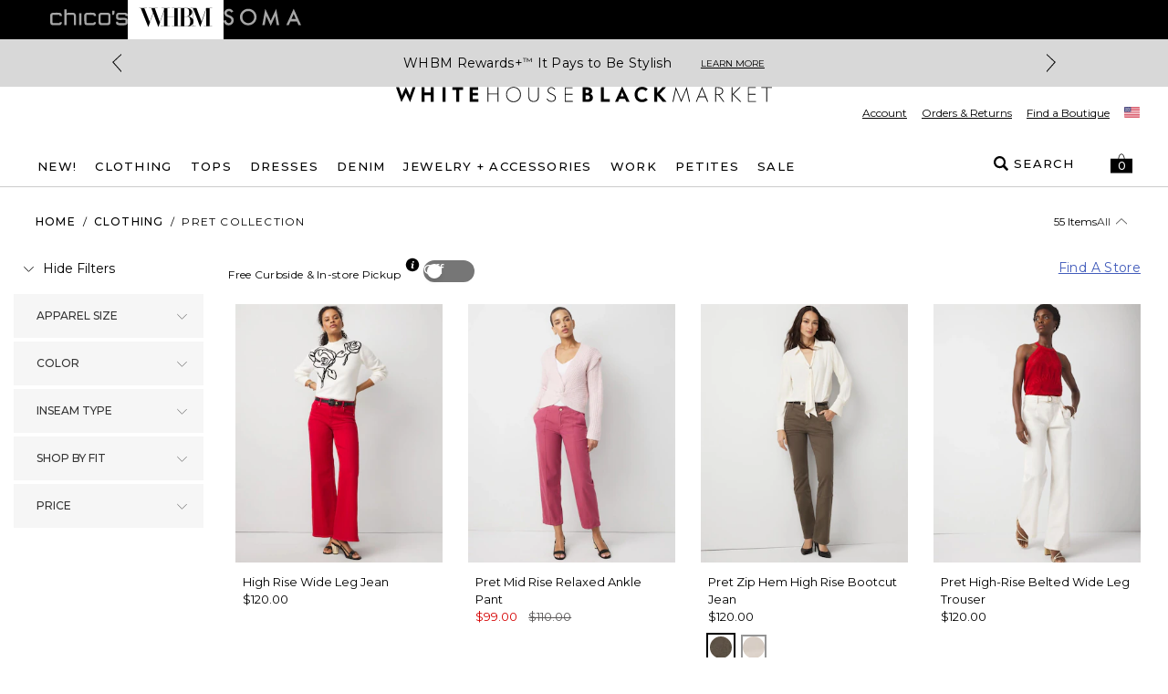

--- FILE ---
content_type: text/css; charset=utf-8
request_url: https://www.whitehouseblackmarket.com/_next/static/css/81c666b8bfad5c6e.css
body_size: 16942
content:
/*
! tailwindcss v3.4.1 | MIT License | https://tailwindcss.com
*/*,:after,:before{box-sizing:border-box;border:0 solid}:after,:before{--tw-content:""}:host,html{line-height:1.5;-webkit-text-size-adjust:100%;-moz-tab-size:4;-o-tab-size:4;tab-size:4;font-family:var(--font-sans);font-feature-settings:normal;font-variation-settings:normal;-webkit-tap-highlight-color:transparent}body{margin:0;line-height:inherit}hr{height:0;color:inherit;border-top-width:1px}abbr:where([title]){-webkit-text-decoration:underline dotted;text-decoration:underline dotted}h1,h2,h3,h4,h5,h6{font-size:inherit;font-weight:inherit}a{color:inherit;text-decoration:inherit}b,strong{font-weight:bolder}code,kbd,pre,samp{font-family:ui-monospace,SFMono-Regular,Menlo,Monaco,Consolas,Liberation Mono,Courier New,monospace;font-feature-settings:normal;font-variation-settings:normal;font-size:1em}small{font-size:80%}sub,sup{font-size:75%;line-height:0;position:relative;vertical-align:baseline}sub{bottom:-.25em}sup{top:-.5em}table{text-indent:0;border-color:inherit;border-collapse:collapse}button,input,optgroup,select,textarea{font-family:inherit;font-feature-settings:inherit;font-variation-settings:inherit;font-size:100%;font-weight:inherit;line-height:inherit;color:inherit;margin:0;padding:0}button,select{text-transform:none}[type=button],[type=reset],[type=submit],button{-webkit-appearance:button;background-color:transparent;background-image:none}:-moz-focusring{outline:auto}:-moz-ui-invalid{box-shadow:none}progress{vertical-align:baseline}::-webkit-inner-spin-button,::-webkit-outer-spin-button{height:auto}[type=search]{-webkit-appearance:textfield;outline-offset:-2px}::-webkit-search-decoration{-webkit-appearance:none}::-webkit-file-upload-button{-webkit-appearance:button;font:inherit}summary{display:list-item}blockquote,dd,dl,figure,h1,h2,h3,h4,h5,h6,hr,p,pre{margin:0}fieldset{margin:0}fieldset,legend{padding:0}menu,ol,ul{list-style:none;margin:0;padding:0}dialog{padding:0}textarea{resize:vertical}input::-moz-placeholder,textarea::-moz-placeholder{opacity:1;color:#9ca3af}input::placeholder,textarea::placeholder{opacity:1;color:#9ca3af}[role=button],button{cursor:pointer}:disabled{cursor:default}audio,canvas,embed,iframe,img,object,svg,video{display:block;vertical-align:middle}img,video{max-width:100%;height:auto}.touch-enabled,[hidden]{display:none}@media (pointer:coarse) and (hover:none){.touch-enabled{display:block}}*,:after,:before{--tw-border-spacing-x:0;--tw-border-spacing-y:0;--tw-translate-x:0;--tw-translate-y:0;--tw-rotate:0;--tw-skew-x:0;--tw-skew-y:0;--tw-scale-x:1;--tw-scale-y:1;--tw-pan-x: ;--tw-pan-y: ;--tw-pinch-zoom: ;--tw-scroll-snap-strictness:proximity;--tw-gradient-from-position: ;--tw-gradient-via-position: ;--tw-gradient-to-position: ;--tw-ordinal: ;--tw-slashed-zero: ;--tw-numeric-figure: ;--tw-numeric-spacing: ;--tw-numeric-fraction: ;--tw-ring-inset: ;--tw-ring-offset-width:0px;--tw-ring-offset-color:#fff;--tw-ring-color:rgba(59,130,246,.5);--tw-ring-offset-shadow:0 0 #0000;--tw-ring-shadow:0 0 #0000;--tw-shadow:0 0 #0000;--tw-shadow-colored:0 0 #0000;--tw-blur: ;--tw-brightness: ;--tw-contrast: ;--tw-grayscale: ;--tw-hue-rotate: ;--tw-invert: ;--tw-saturate: ;--tw-sepia: ;--tw-drop-shadow: ;--tw-backdrop-blur: ;--tw-backdrop-brightness: ;--tw-backdrop-contrast: ;--tw-backdrop-grayscale: ;--tw-backdrop-hue-rotate: ;--tw-backdrop-invert: ;--tw-backdrop-opacity: ;--tw-backdrop-saturate: ;--tw-backdrop-sepia: }::backdrop{--tw-border-spacing-x:0;--tw-border-spacing-y:0;--tw-translate-x:0;--tw-translate-y:0;--tw-rotate:0;--tw-skew-x:0;--tw-skew-y:0;--tw-scale-x:1;--tw-scale-y:1;--tw-pan-x: ;--tw-pan-y: ;--tw-pinch-zoom: ;--tw-scroll-snap-strictness:proximity;--tw-gradient-from-position: ;--tw-gradient-via-position: ;--tw-gradient-to-position: ;--tw-ordinal: ;--tw-slashed-zero: ;--tw-numeric-figure: ;--tw-numeric-spacing: ;--tw-numeric-fraction: ;--tw-ring-inset: ;--tw-ring-offset-width:0px;--tw-ring-offset-color:#fff;--tw-ring-color:rgba(59,130,246,.5);--tw-ring-offset-shadow:0 0 #0000;--tw-ring-shadow:0 0 #0000;--tw-shadow:0 0 #0000;--tw-shadow-colored:0 0 #0000;--tw-blur: ;--tw-brightness: ;--tw-contrast: ;--tw-grayscale: ;--tw-hue-rotate: ;--tw-invert: ;--tw-saturate: ;--tw-sepia: ;--tw-drop-shadow: ;--tw-backdrop-blur: ;--tw-backdrop-brightness: ;--tw-backdrop-contrast: ;--tw-backdrop-grayscale: ;--tw-backdrop-hue-rotate: ;--tw-backdrop-invert: ;--tw-backdrop-opacity: ;--tw-backdrop-saturate: ;--tw-backdrop-sepia: }.container{width:100%}@media (min-width:320px){.container{max-width:320px}}@media (min-width:576px){.container{max-width:576px}}@media (min-width:768px){.container{max-width:768px}}@media (min-width:992px){.container{max-width:992px}}@media (min-width:1200px){.container{max-width:1200px}}.prose{color:#343434;max-width:65ch}.prose :where(p):not(:where([class~=not-prose],[class~=not-prose] *)){margin-top:1.25em;margin-bottom:1.25em}.prose :where([class~=lead]):not(:where([class~=not-prose],[class~=not-prose] *)){color:var(--tw-prose-lead);font-size:1.25em;line-height:1.6;margin-top:1.2em;margin-bottom:1.2em}.prose :where(a):not(:where([class~=not-prose],[class~=not-prose] *)){color:var(--tw-prose-links);text-decoration:underline;font-weight:500}.prose :where(strong):not(:where([class~=not-prose],[class~=not-prose] *)){color:var(--tw-prose-bold);font-weight:600}.prose :where(a strong):not(:where([class~=not-prose],[class~=not-prose] *)){color:inherit}.prose :where(blockquote strong):not(:where([class~=not-prose],[class~=not-prose] *)){color:inherit}.prose :where(thead th strong):not(:where([class~=not-prose],[class~=not-prose] *)){color:inherit}.prose :where(ol):not(:where([class~=not-prose],[class~=not-prose] *)){list-style-type:decimal;margin-top:1.25em;margin-bottom:1.25em;padding-left:1.625em}.prose :where(ol[type=A]):not(:where([class~=not-prose],[class~=not-prose] *)){list-style-type:upper-alpha}.prose :where(ol[type=a]):not(:where([class~=not-prose],[class~=not-prose] *)){list-style-type:lower-alpha}.prose :where(ol[type=A s]):not(:where([class~=not-prose],[class~=not-prose] *)){list-style-type:upper-alpha}.prose :where(ol[type=a s]):not(:where([class~=not-prose],[class~=not-prose] *)){list-style-type:lower-alpha}.prose :where(ol[type=I]):not(:where([class~=not-prose],[class~=not-prose] *)){list-style-type:upper-roman}.prose :where(ol[type=i]):not(:where([class~=not-prose],[class~=not-prose] *)){list-style-type:lower-roman}.prose :where(ol[type=I s]):not(:where([class~=not-prose],[class~=not-prose] *)){list-style-type:upper-roman}.prose :where(ol[type=i s]):not(:where([class~=not-prose],[class~=not-prose] *)){list-style-type:lower-roman}.prose :where(ol[type="1"]):not(:where([class~=not-prose],[class~=not-prose] *)){list-style-type:decimal}.prose :where(ul):not(:where([class~=not-prose],[class~=not-prose] *)){list-style-type:disc;margin-top:1.25em;margin-bottom:1.25em;padding-left:1.625em}.prose :where(ol>li):not(:where([class~=not-prose],[class~=not-prose] *))::marker{font-weight:400;color:var(--tw-prose-counters)}.prose :where(ul>li):not(:where([class~=not-prose],[class~=not-prose] *))::marker{color:#343434}.prose :where(dt):not(:where([class~=not-prose],[class~=not-prose] *)){color:var(--tw-prose-headings);font-weight:600;margin-top:1.25em}.prose :where(hr):not(:where([class~=not-prose],[class~=not-prose] *)){border-color:var(--tw-prose-hr);border-top-width:1px;margin-top:3em;margin-bottom:3em}.prose :where(blockquote):not(:where([class~=not-prose],[class~=not-prose] *)){font-weight:500;font-style:italic;color:var(--tw-prose-quotes);border-left-width:.25rem;border-left-color:var(--tw-prose-quote-borders);quotes:"\201C""\201D""\2018""\2019";margin-top:1.6em;margin-bottom:1.6em;padding-left:1em}.prose :where(blockquote p:first-of-type):not(:where([class~=not-prose],[class~=not-prose] *)):before{content:open-quote}.prose :where(blockquote p:last-of-type):not(:where([class~=not-prose],[class~=not-prose] *)):after{content:close-quote}.prose :where(h1):not(:where([class~=not-prose],[class~=not-prose] *)){color:var(--tw-prose-headings);font-weight:800;font-size:2.25em;margin-top:0;margin-bottom:.8888889em;line-height:1.1111111}.prose :where(h1 strong):not(:where([class~=not-prose],[class~=not-prose] *)){font-weight:900;color:inherit}.prose :where(h2):not(:where([class~=not-prose],[class~=not-prose] *)){color:var(--tw-prose-headings);font-weight:700;font-size:1.5em;margin-top:2em;margin-bottom:1em;line-height:1.3333333}.prose :where(h2 strong):not(:where([class~=not-prose],[class~=not-prose] *)){font-weight:800;color:inherit}.prose :where(h3):not(:where([class~=not-prose],[class~=not-prose] *)){color:var(--tw-prose-headings);font-weight:600;font-size:1.25em;margin-top:1.6em;margin-bottom:.6em;line-height:1.6}.prose :where(h3 strong):not(:where([class~=not-prose],[class~=not-prose] *)){font-weight:700;color:inherit}.prose :where(h4):not(:where([class~=not-prose],[class~=not-prose] *)){color:var(--tw-prose-headings);font-weight:600;margin-top:1.5em;margin-bottom:.5em;line-height:1.5}.prose :where(h4 strong):not(:where([class~=not-prose],[class~=not-prose] *)){font-weight:700;color:inherit}.prose :where(img):not(:where([class~=not-prose],[class~=not-prose] *)){margin-top:2em;margin-bottom:2em}.prose :where(picture):not(:where([class~=not-prose],[class~=not-prose] *)){display:block;margin-top:2em;margin-bottom:2em}.prose :where(kbd):not(:where([class~=not-prose],[class~=not-prose] *)){font-weight:500;font-family:inherit;color:var(--tw-prose-kbd);box-shadow:0 0 0 1px rgb(var(--tw-prose-kbd-shadows)/10%),0 3px 0 rgb(var(--tw-prose-kbd-shadows)/10%);font-size:.875em;border-radius:.3125rem;padding:.1875em .375em}.prose :where(code):not(:where([class~=not-prose],[class~=not-prose] *)){color:var(--tw-prose-code);font-weight:600;font-size:.875em}.prose :where(code):not(:where([class~=not-prose],[class~=not-prose] *)):before{content:"`"}.prose :where(code):not(:where([class~=not-prose],[class~=not-prose] *)):after{content:"`"}.prose :where(a code):not(:where([class~=not-prose],[class~=not-prose] *)){color:inherit}.prose :where(h1 code):not(:where([class~=not-prose],[class~=not-prose] *)){color:inherit}.prose :where(h2 code):not(:where([class~=not-prose],[class~=not-prose] *)){color:inherit;font-size:.875em}.prose :where(h3 code):not(:where([class~=not-prose],[class~=not-prose] *)){color:inherit;font-size:.9em}.prose :where(h4 code):not(:where([class~=not-prose],[class~=not-prose] *)){color:inherit}.prose :where(blockquote code):not(:where([class~=not-prose],[class~=not-prose] *)){color:inherit}.prose :where(thead th code):not(:where([class~=not-prose],[class~=not-prose] *)){color:inherit}.prose :where(pre):not(:where([class~=not-prose],[class~=not-prose] *)){color:var(--tw-prose-pre-code);background-color:var(--tw-prose-pre-bg);overflow-x:auto;font-weight:400;font-size:.875em;line-height:1.7142857;margin-top:1.7142857em;margin-bottom:1.7142857em;border-radius:.375rem;padding:.8571429em 1.1428571em}.prose :where(pre code):not(:where([class~=not-prose],[class~=not-prose] *)){background-color:transparent;border-width:0;border-radius:0;padding:0;font-weight:inherit;color:inherit;font-size:inherit;font-family:inherit;line-height:inherit}.prose :where(pre code):not(:where([class~=not-prose],[class~=not-prose] *)):before{content:none}.prose :where(pre code):not(:where([class~=not-prose],[class~=not-prose] *)):after{content:none}.prose :where(table):not(:where([class~=not-prose],[class~=not-prose] *)){width:100%;table-layout:auto;text-align:left;margin-top:2em;margin-bottom:2em;font-size:.875em;line-height:1.7142857}.prose :where(thead):not(:where([class~=not-prose],[class~=not-prose] *)){border-bottom-width:1px;border-bottom-color:var(--tw-prose-th-borders)}.prose :where(thead th):not(:where([class~=not-prose],[class~=not-prose] *)){color:var(--tw-prose-headings);font-weight:600;vertical-align:bottom;padding-right:.5714286em;padding-bottom:.5714286em;padding-left:.5714286em}.prose :where(tbody tr):not(:where([class~=not-prose],[class~=not-prose] *)){border-bottom-width:1px;border-bottom-color:var(--tw-prose-td-borders)}.prose :where(tbody tr:last-child):not(:where([class~=not-prose],[class~=not-prose] *)){border-bottom-width:0}.prose :where(tbody td):not(:where([class~=not-prose],[class~=not-prose] *)){vertical-align:baseline}.prose :where(tfoot):not(:where([class~=not-prose],[class~=not-prose] *)){border-top-width:1px;border-top-color:var(--tw-prose-th-borders)}.prose :where(tfoot td):not(:where([class~=not-prose],[class~=not-prose] *)){vertical-align:top}.prose :where(figure>*):not(:where([class~=not-prose],[class~=not-prose] *)){margin-top:0;margin-bottom:0}.prose :where(figcaption):not(:where([class~=not-prose],[class~=not-prose] *)){color:var(--tw-prose-captions);font-size:.875em;line-height:1.4285714;margin-top:.8571429em}.prose{--tw-prose-body:#374151;--tw-prose-headings:#111827;--tw-prose-lead:#4b5563;--tw-prose-links:#111827;--tw-prose-bold:#111827;--tw-prose-counters:#6b7280;--tw-prose-bullets:#d1d5db;--tw-prose-hr:#e5e7eb;--tw-prose-quotes:#111827;--tw-prose-quote-borders:#e5e7eb;--tw-prose-captions:#6b7280;--tw-prose-kbd:#111827;--tw-prose-kbd-shadows:17 24 39;--tw-prose-code:#111827;--tw-prose-pre-code:#e5e7eb;--tw-prose-pre-bg:#1f2937;--tw-prose-th-borders:#d1d5db;--tw-prose-td-borders:#e5e7eb;--tw-prose-invert-body:#d1d5db;--tw-prose-invert-headings:#fff;--tw-prose-invert-lead:#9ca3af;--tw-prose-invert-links:#fff;--tw-prose-invert-bold:#fff;--tw-prose-invert-counters:#9ca3af;--tw-prose-invert-bullets:#4b5563;--tw-prose-invert-hr:#374151;--tw-prose-invert-quotes:#f3f4f6;--tw-prose-invert-quote-borders:#374151;--tw-prose-invert-captions:#9ca3af;--tw-prose-invert-kbd:#fff;--tw-prose-invert-kbd-shadows:255 255 255;--tw-prose-invert-code:#fff;--tw-prose-invert-pre-code:#d1d5db;--tw-prose-invert-pre-bg:rgba(0,0,0,.5);--tw-prose-invert-th-borders:#4b5563;--tw-prose-invert-td-borders:#374151;font-size:14px;line-height:21px}.prose :where(picture>img):not(:where([class~=not-prose],[class~=not-prose] *)){margin-top:0;margin-bottom:0}.prose :where(video):not(:where([class~=not-prose],[class~=not-prose] *)){margin-top:2em;margin-bottom:2em}.prose :where(li):not(:where([class~=not-prose],[class~=not-prose] *)){margin-top:.5em;margin-bottom:.5em}.prose :where(ol>li):not(:where([class~=not-prose],[class~=not-prose] *)){padding-left:.375em}.prose :where(ul>li):not(:where([class~=not-prose],[class~=not-prose] *)){padding-left:.375em;font-size:12px;line-height:18px;letter-spacing:.6px}.prose :where(.prose>ul>li p):not(:where([class~=not-prose],[class~=not-prose] *)){margin-top:.75em;margin-bottom:.75em}.prose :where(.prose>ul>li>:first-child):not(:where([class~=not-prose],[class~=not-prose] *)){margin-top:1.25em}.prose :where(.prose>ul>li>:last-child):not(:where([class~=not-prose],[class~=not-prose] *)){margin-bottom:1.25em}.prose :where(.prose>ol>li>:first-child):not(:where([class~=not-prose],[class~=not-prose] *)){margin-top:1.25em}.prose :where(.prose>ol>li>:last-child):not(:where([class~=not-prose],[class~=not-prose] *)){margin-bottom:1.25em}.prose :where(ul ul,ul ol,ol ul,ol ol):not(:where([class~=not-prose],[class~=not-prose] *)){margin-top:.75em;margin-bottom:.75em}.prose :where(dl):not(:where([class~=not-prose],[class~=not-prose] *)){margin-top:1.25em;margin-bottom:1.25em}.prose :where(dd):not(:where([class~=not-prose],[class~=not-prose] *)){margin-top:.5em;padding-left:1.625em}.prose :where(hr+*):not(:where([class~=not-prose],[class~=not-prose] *)){margin-top:0}.prose :where(h2+*):not(:where([class~=not-prose],[class~=not-prose] *)){margin-top:0}.prose :where(h3+*):not(:where([class~=not-prose],[class~=not-prose] *)){margin-top:0}.prose :where(h4+*):not(:where([class~=not-prose],[class~=not-prose] *)){margin-top:0}.prose :where(thead th:first-child):not(:where([class~=not-prose],[class~=not-prose] *)){padding-left:0}.prose :where(thead th:last-child):not(:where([class~=not-prose],[class~=not-prose] *)){padding-right:0}.prose :where(tbody td,tfoot td):not(:where([class~=not-prose],[class~=not-prose] *)){padding:.5714286em}.prose :where(tbody td:first-child,tfoot td:first-child):not(:where([class~=not-prose],[class~=not-prose] *)){padding-left:0}.prose :where(tbody td:last-child,tfoot td:last-child):not(:where([class~=not-prose],[class~=not-prose] *)){padding-right:0}.prose :where(figure):not(:where([class~=not-prose],[class~=not-prose] *)){margin-top:2em;margin-bottom:2em}.prose :where(.prose>:first-child):not(:where([class~=not-prose],[class~=not-prose] *)){margin-top:0}.prose :where(.prose>:last-child):not(:where([class~=not-prose],[class~=not-prose] *)){margin-bottom:0}.prose{letter-spacing:.3px}.sr-only{position:absolute;width:1px;height:1px;padding:0;margin:-1px;overflow:hidden;clip:rect(0,0,0,0);white-space:nowrap;border-width:0}.pointer-events-none{pointer-events:none}.pointer-events-auto{pointer-events:auto}.visible{visibility:visible}.invisible{visibility:hidden}.\!static{position:static!important}.static{position:static}.fixed{position:fixed}.\!absolute{position:absolute!important}.absolute{position:absolute}.relative{position:relative}.sticky{position:sticky}.inset-0{inset:0}.inset-\[12px\]{inset:12px}.inset-auto{inset:auto}.inset-x-0{left:0;right:0}.inset-y-0{top:0;bottom:0}.\!left-0{left:0!important}.\!left-3{left:.75rem!important}.\!left-auto{left:auto!important}.\!right-0{right:0!important}.\!right-auto{right:auto!important}.\!top-0{top:0!important}.\!top-\[15vh\]{top:15vh!important}.\!top-\[1vh\]{top:1vh!important}.\!top-auto{top:auto!important}.-bottom-5{bottom:-1.25rem}.-top-1{top:-.25rem}.-top-4{top:-1rem}.bottom-0{bottom:0}.bottom-2{bottom:.5rem}.bottom-\[-3px\]{bottom:-3px}.bottom-\[4\.5rem\]{bottom:4.5rem}.bottom-\[5px\]{bottom:5px}.bottom-full{bottom:100%}.left-0{left:0}.left-1{left:.25rem}.left-1\/2{left:50%}.left-2{left:.5rem}.left-2\.5{left:.625rem}.left-4{left:1rem}.left-\[-16px\]{left:-16px}.left-\[-999px\]{left:-999px}.left-\[calc\(-50vw\+50\%\)\]{left:calc(-50vw + 50%)}.left-full{left:100%}.right-0{right:0}.right-2{right:.5rem}.right-2\.5{right:.625rem}.right-2\/4{right:50%}.right-3{right:.75rem}.right-4{right:1rem}.right-5{right:1.25rem}.right-\[-8px\]{right:-8px}.right-\[5px\]{right:5px}.right-auto{right:auto}.right-full{right:100%}.top-0{top:0}.top-1{top:.25rem}.top-1\/2{top:50%}.top-2{top:.5rem}.top-2\.5{top:.625rem}.top-2\/4{top:50%}.top-3{top:.75rem}.top-4{top:1rem}.top-\[-12px\]{top:-12px}.top-\[-7\.6px\]{top:-7.6px}.top-\[10\%\]{top:10%}.top-\[15px\]{top:15px}.top-\[17px\]{top:17px}.top-\[20\%\]{top:20%}.top-\[25\%\]{top:25%}.top-\[calc\(50\%\+160px\)\]{top:calc(50% + 160px)}.top-auto{top:auto}.top-full{top:100%}.\!z-20{z-index:20!important}.-z-0{z-index:0}.-z-10{z-index:-10}.-z-50{z-index:-50}.z-0{z-index:0}.z-10{z-index:10}.z-20{z-index:20}.z-50{z-index:50}.z-\[-1\]{z-index:-1}.z-\[100000\]{z-index:100000}.z-\[100001\]{z-index:100001}.z-\[101\]{z-index:101}.z-\[200\]{z-index:200}.z-\[2\]{z-index:2}.z-\[3\]{z-index:3}.z-\[995\]{z-index:995}.col-span-1{grid-column:span 1/span 1}.col-span-10{grid-column:span 10/span 10}.col-span-12{grid-column:span 12/span 12}.col-span-2{grid-column:span 2/span 2}.col-span-3{grid-column:span 3/span 3}.col-span-4{grid-column:span 4/span 4}.col-span-6{grid-column:span 6/span 6}.col-span-7{grid-column:span 7/span 7}.col-span-8{grid-column:span 8/span 8}.col-span-9{grid-column:span 9/span 9}.col-span-full{grid-column:1/-1}.col-start-1{grid-column-start:1}.col-start-2{grid-column-start:2}.col-start-9{grid-column-start:9}.row-span-2{grid-row:span 2/span 2}.row-start-1{grid-row-start:1}.float-right{float:right}.float-left{float:left}.\!m-0{margin:0!important}.m-0{margin:0}.m-2{margin:.5rem}.m-5{margin:1.25rem}.m-8{margin:2rem}.m-9{margin:2.25rem}.m-auto{margin:auto}.m-sm{margin:13px}.\!mx-0{margin-left:0!important;margin-right:0!important}.\!mx-2{margin-left:.5rem!important;margin-right:.5rem!important}.mx-0{margin-left:0;margin-right:0}.mx-1{margin-left:.25rem;margin-right:.25rem}.mx-1\.5{margin-left:.375rem;margin-right:.375rem}.mx-12{margin-left:3rem;margin-right:3rem}.mx-2{margin-left:.5rem;margin-right:.5rem}.mx-3{margin-left:.75rem;margin-right:.75rem}.mx-3\.5{margin-left:.875rem;margin-right:.875rem}.mx-4{margin-left:1rem;margin-right:1rem}.mx-8{margin-left:2rem;margin-right:2rem}.mx-9{margin-left:2.25rem;margin-right:2.25rem}.mx-\[15px\]{margin-left:15px;margin-right:15px}.mx-auto{margin-left:auto;margin-right:auto}.my-0{margin-top:0;margin-bottom:0}.my-1{margin-top:.25rem;margin-bottom:.25rem}.my-16{margin-top:4rem;margin-bottom:4rem}.my-2{margin-top:.5rem;margin-bottom:.5rem}.my-2\.5{margin-top:.625rem;margin-bottom:.625rem}.my-2xl{margin-top:40px;margin-bottom:40px}.my-3{margin-top:.75rem;margin-bottom:.75rem}.my-3\.5{margin-top:.875rem;margin-bottom:.875rem}.my-4{margin-top:1rem;margin-bottom:1rem}.my-5{margin-top:1.25rem;margin-bottom:1.25rem}.my-7{margin-top:1.75rem;margin-bottom:1.75rem}.my-8{margin-top:2rem;margin-bottom:2rem}.my-auto{margin-top:auto;margin-bottom:auto}.my-xl{margin-top:32px;margin-bottom:32px}.\!mb-0{margin-bottom:0!important}.\!mb-3{margin-bottom:.75rem!important}.\!mb-\[2px\]{margin-bottom:2px!important}.\!mb-px{margin-bottom:1px!important}.\!ml-0{margin-left:0!important}.\!mt-0{margin-top:0!important}.\!mt-3{margin-top:.75rem!important}.\!mt-5{margin-top:1.25rem!important}.\!mt-\[3px\]{margin-top:3px!important}.\!mt-lg{margin-top:26px!important}.\!mt-sm{margin-top:13px!important}.\!mt-xl{margin-top:32px!important}.-mt-2{margin-top:-.5rem}.-mt-px{margin-top:-1px}.mb-0{margin-bottom:0}.mb-1{margin-bottom:.25rem}.mb-1\.5{margin-bottom:.375rem}.mb-10{margin-bottom:2.5rem}.mb-11{margin-bottom:2.75rem}.mb-12{margin-bottom:3rem}.mb-14{margin-bottom:3.5rem}.mb-2{margin-bottom:.5rem}.mb-2\.5{margin-bottom:.625rem}.mb-24{margin-bottom:6rem}.mb-3{margin-bottom:.75rem}.mb-32{margin-bottom:8rem}.mb-4{margin-bottom:1rem}.mb-40{margin-bottom:10rem}.mb-5{margin-bottom:1.25rem}.mb-6{margin-bottom:1.5rem}.mb-7{margin-bottom:1.75rem}.mb-8{margin-bottom:2rem}.mb-\[10rem\]{margin-bottom:10rem}.mb-\[12px\]{margin-bottom:12px}.mb-\[1px\]{margin-bottom:1px}.mb-\[22px\]{margin-bottom:22px}.mb-\[31px\]{margin-bottom:31px}.mb-\[5px\]{margin-bottom:5px}.mb-lg{margin-bottom:26px}.mb-md{margin-bottom:20px}.mb-sm{margin-bottom:13px}.ml-0{margin-left:0}.ml-0\.5{margin-left:.125rem}.ml-1{margin-left:.25rem}.ml-1\.5{margin-left:.375rem}.ml-2{margin-left:.5rem}.ml-2\.5{margin-left:.625rem}.ml-3{margin-left:.75rem}.ml-4{margin-left:1rem}.ml-5{margin-left:1.25rem}.ml-7{margin-left:1.75rem}.ml-8{margin-left:2rem}.ml-9{margin-left:2.25rem}.ml-\[-10px\]{margin-left:-10px}.ml-\[-15px\]{margin-left:-15px}.ml-\[0\.3rem\]{margin-left:.3rem}.ml-\[10px\]{margin-left:10px}.ml-\[16px\]{margin-left:16px}.ml-\[46px\]{margin-left:46px}.ml-\[5px\]{margin-left:5px}.ml-\[calc\(1\.25rem-2px\)\]{margin-left:calc(1.25rem - 2px)}.ml-\[calc\(1rem-2px\)\]{margin-left:calc(1rem - 2px)}.ml-auto{margin-left:auto}.mr-0{margin-right:0}.mr-0\.5{margin-right:.125rem}.mr-1{margin-right:.25rem}.mr-2{margin-right:.5rem}.mr-2xl{margin-right:40px}.mr-3{margin-right:.75rem}.mr-4{margin-right:1rem}.mr-5{margin-right:1.25rem}.mr-6{margin-right:1.5rem}.mr-\[0\.2rem\]{margin-right:.2rem}.mr-\[25px\]{margin-right:25px}.mr-\[51px\]{margin-right:51px}.mr-\[calc\(1\.25rem\+2px\)\]{margin-right:calc(1.25rem + 2px)}.mr-\[calc\(1rem\+2px\)\]{margin-right:calc(1rem + 2px)}.mr-md{margin-right:20px}.mt-0{margin-top:0}.mt-1{margin-top:.25rem}.mt-1\.5{margin-top:.375rem}.mt-10{margin-top:2.5rem}.mt-12{margin-top:3rem}.mt-16{margin-top:4rem}.mt-2{margin-top:.5rem}.mt-2\.5{margin-top:.625rem}.mt-24{margin-top:6rem}.mt-3{margin-top:.75rem}.mt-3\.5{margin-top:.875rem}.mt-4{margin-top:1rem}.mt-5{margin-top:1.25rem}.mt-6{margin-top:1.5rem}.mt-7{margin-top:1.75rem}.mt-8{margin-top:2rem}.mt-9{margin-top:2.25rem}.mt-\[-11px\]{margin-top:-11px}.mt-\[-5px\]{margin-top:-5px}.mt-\[-8px\]{margin-top:-8px}.mt-\[15px\]{margin-top:15px}.mt-\[16px\]{margin-top:16px}.mt-\[28px\]{margin-top:28px}.mt-\[35px\]{margin-top:35px}.mt-auto{margin-top:auto}.mt-lg{margin-top:26px}.mt-sm{margin-top:13px}.line-clamp-1{-webkit-line-clamp:1}.line-clamp-1,.line-clamp-5{overflow:hidden;display:-webkit-box;-webkit-box-orient:vertical}.line-clamp-5{-webkit-line-clamp:5}.block{display:block}.inline-block{display:inline-block}.inline{display:inline}.\!flex{display:flex!important}.flex{display:flex}.inline-flex{display:inline-flex}.table{display:table}.table-row{display:table-row}.grid{display:grid}.inline-grid{display:inline-grid}.contents{display:contents}.hidden{display:none}.aspect-\[4\/3\]{aspect-ratio:4/3}.aspect-\[4\/5\]{aspect-ratio:4/5}.aspect-square{aspect-ratio:1/1}.size-10{width:2.5rem;height:2.5rem}.size-16{width:4rem;height:4rem}.size-3{width:.75rem;height:.75rem}.size-4{width:1rem;height:1rem}.size-5{width:1.25rem;height:1.25rem}.size-6{width:1.5rem;height:1.5rem}.size-8{width:2rem;height:2rem}.size-\[125px\]{width:125px;height:125px}.size-\[15px\]{width:15px;height:15px}.size-\[16px\]{width:16px;height:16px}.size-\[17px\]{width:17px;height:17px}.size-\[18px\]{width:18px;height:18px}.size-\[22px\]{width:22px;height:22px}.size-\[27px\]{width:27px;height:27px}.size-\[30px\]{width:30px;height:30px}.size-auto{width:auto;height:auto}.size-full{width:100%;height:100%}.\!h-16{height:4rem!important}.\!h-5{height:1.25rem!important}.\!h-9{height:2.25rem!important}.\!h-auto{height:auto!important}.\!h-sm{height:13px!important}.\!h-xl{height:32px!important}.h-0{height:0}.h-1{height:.25rem}.h-1\.5{height:.375rem}.h-10{height:2.5rem}.h-12{height:3rem}.h-14{height:3.5rem}.h-16{height:4rem}.h-2{height:.5rem}.h-2\.5{height:.625rem}.h-20{height:5rem}.h-28{height:7rem}.h-2xl{height:40px}.h-3{height:.75rem}.h-3\.5{height:.875rem}.h-36{height:9rem}.h-4{height:1rem}.h-5{height:1.25rem}.h-6{height:1.5rem}.h-7{height:1.75rem}.h-8{height:2rem}.h-9{height:2.25rem}.h-\[100px\]{height:100px}.h-\[100vh\]{height:100vh}.h-\[11px\]{height:11px}.h-\[130rem\]{height:130rem}.h-\[14px\]{height:14px}.h-\[15px\]{height:15px}.h-\[17px\]{height:17px}.h-\[200px\]{height:200px}.h-\[20px\]{height:20px}.h-\[21px\]{height:21px}.h-\[23px\]{height:23px}.h-\[28px\]{height:28px}.h-\[29px\]{height:29px}.h-\[30px\]{height:30px}.h-\[34px\]{height:34px}.h-\[354px\]{height:354px}.h-\[35px\]{height:35px}.h-\[43px\]{height:43px}.h-\[45px\]{height:45px}.h-\[50px\]{height:50px}.h-\[52px\]{height:52px}.h-\[58px\]{height:58px}.h-\[60vh\]{height:60vh}.h-\[72px\]{height:72px}.h-\[75px\]{height:75px}.h-\[80vh\]{height:80vh}.h-\[93px\]{height:93px}.h-\[95px\]{height:95px}.h-\[calc\(100\%-70px\)\]{height:calc(100% - 70px)}.h-auto{height:auto}.h-fit{height:-moz-fit-content;height:fit-content}.h-full{height:100%}.h-lg{height:26px}.h-md{height:20px}.h-px{height:1px}.h-screen{height:100vh}.h-xl{height:32px}.\!max-h-full{max-height:100%!important}.max-h-44{max-height:11rem}.max-h-72{max-height:18rem}.max-h-\[83vh\]{max-height:83vh}.max-h-\[98\%\]{max-height:98%}.max-h-full{max-height:100%}.max-h-screen{max-height:100vh}.min-h-2xl{min-height:40px}.min-h-\[1300px\]{min-height:1300px}.min-h-\[173px\]{min-height:173px}.min-h-\[230px\]{min-height:230px}.min-h-\[36px\]{min-height:36px}.min-h-\[500px\]{min-height:500px}.min-h-screen{min-height:100vh}.\!w-\[16px\]{width:16px!important}.\!w-auto{width:auto!important}.\!w-xl{width:32px!important}.w-0{width:0}.w-1\/2{width:50%}.w-1\/3{width:33.333333%}.w-1\/4{width:25%}.w-10{width:2.5rem}.w-10\/12{width:83.333333%}.w-11\/12{width:91.666667%}.w-12{width:3rem}.w-14{width:3.5rem}.w-16{width:4rem}.w-2{width:.5rem}.w-2\.5{width:.625rem}.w-2\/12{width:16.666667%}.w-2\/3{width:66.666667%}.w-2\/5{width:40%}.w-20{width:5rem}.w-24{width:6rem}.w-28{width:7rem}.w-2xl{width:40px}.w-3{width:.75rem}.w-3\.5{width:.875rem}.w-3\/12{width:25%}.w-3\/4{width:75%}.w-3\/5{width:60%}.w-32{width:8rem}.w-36{width:9rem}.w-4{width:1rem}.w-4\/12{width:33.333333%}.w-4\/5{width:80%}.w-40{width:10rem}.w-44{width:11rem}.w-48{width:12rem}.w-5{width:1.25rem}.w-52{width:13rem}.w-5xl{width:80px}.w-6{width:1.5rem}.w-6\/12{width:50%}.w-8{width:2rem}.w-9\/12{width:75%}.w-\[0\.1rem\]{width:.1rem}.w-\[1000px\]{width:1000px}.w-\[100px\]{width:100px}.w-\[1200px\]{width:1200px}.w-\[125px\]{width:125px}.w-\[140px\]{width:140px}.w-\[1440px\]{width:1440px}.w-\[152px\]{width:152px}.w-\[15px\]{width:15px}.w-\[164px\]{width:164px}.w-\[200px\]{width:200px}.w-\[207px\]{width:207px}.w-\[22px\]{width:22px}.w-\[240px\]{width:240px}.w-\[246px\]{width:246px}.w-\[250px\]{width:250px}.w-\[25px\]{width:25px}.w-\[260px\]{width:260px}.w-\[275px\]{width:275px}.w-\[28px\]{width:28px}.w-\[30\%\]{width:30%}.w-\[300px\]{width:300px}.w-\[30px\]{width:30px}.w-\[31rem\]{width:31rem}.w-\[320px\]{width:320px}.w-\[330px\]{width:330px}.w-\[338px\]{width:338px}.w-\[341px\]{width:341px}.w-\[350px\]{width:350px}.w-\[38px\]{width:38px}.w-\[40\%\]{width:40%}.w-\[45\%\]{width:45%}.w-\[450px\]{width:450px}.w-\[500px\]{width:500px}.w-\[60\%\]{width:60%}.w-\[600px\]{width:600px}.w-\[70\%\]{width:70%}.w-\[76px\]{width:76px}.w-\[84px\]{width:84px}.w-\[85px\]{width:85px}.w-\[900px\]{width:900px}.w-\[95\%\]{width:95%}.w-\[95px\]{width:95px}.w-\[calc\(50\%-5px\)\]{width:calc(50% - 5px)}.w-\[inherit\]{width:inherit}.w-auto{width:auto}.w-fit{width:-moz-fit-content;width:fit-content}.w-full{width:100%}.w-max{width:-moz-max-content;width:max-content}.w-px{width:1px}.w-screen{width:100vw}.w-xl{width:32px}.min-w-0{min-width:0}.min-w-14{min-width:3.5rem}.min-w-6,.min-w-\[1\.5rem\]{min-width:1.5rem}.min-w-\[110px\]{min-width:110px}.min-w-\[40px\]{min-width:40px}.min-w-\[55\%\]{min-width:55%}.min-w-\[60px\]{min-width:60px}.min-w-fit{min-width:-moz-fit-content;min-width:fit-content}.min-w-full{min-width:100%}.max-w-3xl{max-width:48rem}.max-w-4xl{max-width:56rem}.max-w-56{max-width:14rem}.max-w-7xl{max-width:80rem}.max-w-\[1040px\]{max-width:1040px}.max-w-\[1170px\]{max-width:1170px}.max-w-\[124px\]{max-width:124px}.max-w-\[1290px\]{max-width:1290px}.max-w-\[1300px\]{max-width:1300px}.max-w-\[155px\]{max-width:155px}.max-w-\[250px\]{max-width:250px}.max-w-\[327px\]{max-width:327px}.max-w-\[336px\]{max-width:336px}.max-w-\[40\%\]{max-width:40%}.max-w-\[410px\]{max-width:410px}.max-w-\[450px\]{max-width:450px}.max-w-\[500px\]{max-width:500px}.max-w-\[537px\]{max-width:537px}.max-w-\[75\%\]{max-width:75%}.max-w-\[750px\]{max-width:750px}.max-w-\[80\%\]{max-width:80%}.max-w-\[80vw\]{max-width:80vw}.max-w-\[87\%\]{max-width:87%}.max-w-\[90\%\]{max-width:90%}.max-w-\[93px\]{max-width:93px}.max-w-full{max-width:100%}.max-w-max{max-width:-moz-max-content;max-width:max-content}.max-w-none{max-width:none}.max-w-xs{max-width:20rem}.flex-1{flex:1 1 0%}.flex-\[0_0_25\%\]{flex:0 0 25%}.flex-none{flex:none}.flex-shrink{flex-shrink:1}.shrink-0{flex-shrink:0}.grow{flex-grow:1}.basis-3\/5{flex-basis:60%}.basis-5\/12{flex-basis:41.666667%}.basis-\[150px\]{flex-basis:150px}.basis-\[200px\]{flex-basis:200px}.basis-full{flex-basis:100%}.table-auto{table-layout:auto}.table-fixed{table-layout:fixed}.border-collapse{border-collapse:collapse}.origin-left{transform-origin:left}.-translate-x-1\/2{--tw-translate-x:-50%}.-translate-x-1\/2,.-translate-x-1\/4{transform:translate(var(--tw-translate-x),var(--tw-translate-y)) rotate(var(--tw-rotate)) skewX(var(--tw-skew-x)) skewY(var(--tw-skew-y)) scaleX(var(--tw-scale-x)) scaleY(var(--tw-scale-y))}.-translate-x-1\/4{--tw-translate-x:-25%}.-translate-x-2\/4{--tw-translate-x:-50%}.-translate-x-2\/4,.-translate-x-full{transform:translate(var(--tw-translate-x),var(--tw-translate-y)) rotate(var(--tw-rotate)) skewX(var(--tw-skew-x)) skewY(var(--tw-skew-y)) scaleX(var(--tw-scale-x)) scaleY(var(--tw-scale-y))}.-translate-x-full{--tw-translate-x:-100%}.-translate-y-1\/2{--tw-translate-y:-50%}.-translate-y-1\/2,.translate-x-0{transform:translate(var(--tw-translate-x),var(--tw-translate-y)) rotate(var(--tw-rotate)) skewX(var(--tw-skew-x)) skewY(var(--tw-skew-y)) scaleX(var(--tw-scale-x)) scaleY(var(--tw-scale-y))}.translate-x-0{--tw-translate-x:0px}.translate-x-1\/2{--tw-translate-x:50%}.translate-x-1\/2,.translate-x-1\/4{transform:translate(var(--tw-translate-x),var(--tw-translate-y)) rotate(var(--tw-rotate)) skewX(var(--tw-skew-x)) skewY(var(--tw-skew-y)) scaleX(var(--tw-scale-x)) scaleY(var(--tw-scale-y))}.translate-x-1\/4{--tw-translate-x:25%}.-rotate-90{--tw-rotate:-90deg}.-rotate-90,.rotate-0{transform:translate(var(--tw-translate-x),var(--tw-translate-y)) rotate(var(--tw-rotate)) skewX(var(--tw-skew-x)) skewY(var(--tw-skew-y)) scaleX(var(--tw-scale-x)) scaleY(var(--tw-scale-y))}.rotate-0{--tw-rotate:0deg}.rotate-180{--tw-rotate:180deg}.rotate-180,.rotate-45{transform:translate(var(--tw-translate-x),var(--tw-translate-y)) rotate(var(--tw-rotate)) skewX(var(--tw-skew-x)) skewY(var(--tw-skew-y)) scaleX(var(--tw-scale-x)) scaleY(var(--tw-scale-y))}.rotate-45{--tw-rotate:45deg}.rotate-90{--tw-rotate:90deg}.rotate-90,.rotate-\[14deg\]{transform:translate(var(--tw-translate-x),var(--tw-translate-y)) rotate(var(--tw-rotate)) skewX(var(--tw-skew-x)) skewY(var(--tw-skew-y)) scaleX(var(--tw-scale-x)) scaleY(var(--tw-scale-y))}.rotate-\[14deg\]{--tw-rotate:14deg}.rotate-\[37\.95deg\]{--tw-rotate:37.95deg}.rotate-\[37\.95deg\],.rotate-\[45deg\]{transform:translate(var(--tw-translate-x),var(--tw-translate-y)) rotate(var(--tw-rotate)) skewX(var(--tw-skew-x)) skewY(var(--tw-skew-y)) scaleX(var(--tw-scale-x)) scaleY(var(--tw-scale-y))}.rotate-\[45deg\]{--tw-rotate:45deg}.transform{transform:translate(var(--tw-translate-x),var(--tw-translate-y)) rotate(var(--tw-rotate)) skewX(var(--tw-skew-x)) skewY(var(--tw-skew-y)) scaleX(var(--tw-scale-x)) scaleY(var(--tw-scale-y))}@keyframes fadeout{0%{opacity:1}to{opacity:0;visibility:hidden}}.animate-fadeout{animation:fadeout 0s ease-in-out both}@keyframes spin{to{transform:rotate(1turn)}}.animate-spin{animation:spin 1s linear infinite}.\!cursor-not-allowed{cursor:not-allowed!important}.cursor-default{cursor:default}.cursor-not-allowed{cursor:not-allowed}.cursor-pointer{cursor:pointer}.resize{resize:both}.list-inside{list-style-position:inside}.list-disc{list-style-type:disc}.list-none{list-style-type:none}.grid-flow-col{grid-auto-flow:column}.grid-cols-1{grid-template-columns:repeat(1,minmax(0,1fr))}.grid-cols-12{grid-template-columns:repeat(12,minmax(0,1fr))}.grid-cols-2{grid-template-columns:repeat(2,minmax(0,1fr))}.grid-cols-3{grid-template-columns:repeat(3,minmax(0,1fr))}.grid-cols-4{grid-template-columns:repeat(4,minmax(0,1fr))}.grid-cols-\[repeat\(2\2c minmax\(112px\2c 1fr\)\)\]{grid-template-columns:repeat(2,minmax(112px,1fr))}.grid-cols-\[repeat\(5\2c 45px\)\]{grid-template-columns:repeat(5,45px)}.grid-cols-\[repeat\(auto-fit\2c minmax\(80px\2c 1fr\)\)\]{grid-template-columns:repeat(auto-fit,minmax(80px,1fr))}.grid-rows-\[auto_1fr\]{grid-template-rows:auto 1fr}.flex-row{flex-direction:row}.flex-row-reverse{flex-direction:row-reverse}.flex-col{flex-direction:column}.flex-col-reverse{flex-direction:column-reverse}.flex-wrap{flex-wrap:wrap}.flex-nowrap{flex-wrap:nowrap}.place-content-center{place-content:center}.content-center{align-content:center}.content-end{align-content:flex-end}.items-start{align-items:flex-start}.items-end{align-items:flex-end}.items-center{align-items:center}.items-baseline{align-items:baseline}.items-stretch{align-items:stretch}.justify-start{justify-content:flex-start}.justify-end{justify-content:flex-end}.justify-center{justify-content:center}.justify-between{justify-content:space-between}.justify-around{justify-content:space-around}.justify-evenly{justify-content:space-evenly}.justify-items-center{justify-items:center}.gap-0{gap:0}.gap-0\.5{gap:.125rem}.gap-1{gap:.25rem}.gap-1\.5{gap:.375rem}.gap-2{gap:.5rem}.gap-2\.5{gap:.625rem}.gap-3{gap:.75rem}.gap-3\.5{gap:.875rem}.gap-4{gap:1rem}.gap-5{gap:1.25rem}.gap-6{gap:1.5rem}.gap-7{gap:1.75rem}.gap-8{gap:2rem}.gap-\[10px\]{gap:10px}.gap-\[30px\]{gap:30px}.gap-\[5px\]{gap:5px}.gap-\[6px\]{gap:6px}.gap-x-0{-moz-column-gap:0;column-gap:0}.gap-x-1{-moz-column-gap:.25rem;column-gap:.25rem}.gap-x-12{-moz-column-gap:3rem;column-gap:3rem}.gap-x-2{-moz-column-gap:.5rem;column-gap:.5rem}.gap-x-20{-moz-column-gap:5rem;column-gap:5rem}.gap-x-3{-moz-column-gap:.75rem;column-gap:.75rem}.gap-x-4{-moz-column-gap:1rem;column-gap:1rem}.gap-x-7{-moz-column-gap:1.75rem;column-gap:1.75rem}.gap-x-8{-moz-column-gap:2rem;column-gap:2rem}.gap-x-\[\.125rem\]{-moz-column-gap:.125rem;column-gap:.125rem}.gap-x-\[13p\]{-moz-column-gap:13p;column-gap:13p}.gap-x-px{-moz-column-gap:1px;column-gap:1px}.gap-y-1{row-gap:.25rem}.gap-y-1\.5{row-gap:.375rem}.gap-y-10{row-gap:2.5rem}.gap-y-16{row-gap:4rem}.gap-y-2{row-gap:.5rem}.gap-y-4{row-gap:1rem}.gap-y-6{row-gap:1.5rem}.gap-y-lg{row-gap:26px}.gap-y-sm{row-gap:13px}.gap-y-xl{row-gap:32px}.-space-x-1>:not([hidden])~:not([hidden]){--tw-space-x-reverse:0;margin-right:calc(-.25rem * var(--tw-space-x-reverse));margin-left:calc(-.25rem * calc(1 - var(--tw-space-x-reverse)))}.space-x-1>:not([hidden])~:not([hidden]){--tw-space-x-reverse:0;margin-right:calc(.25rem * var(--tw-space-x-reverse));margin-left:calc(.25rem * calc(1 - var(--tw-space-x-reverse)))}.space-x-1\.5>:not([hidden])~:not([hidden]){--tw-space-x-reverse:0;margin-right:calc(.375rem * var(--tw-space-x-reverse));margin-left:calc(.375rem * calc(1 - var(--tw-space-x-reverse)))}.space-x-2>:not([hidden])~:not([hidden]){--tw-space-x-reverse:0;margin-right:calc(.5rem * var(--tw-space-x-reverse));margin-left:calc(.5rem * calc(1 - var(--tw-space-x-reverse)))}.space-x-4>:not([hidden])~:not([hidden]){--tw-space-x-reverse:0;margin-right:calc(1rem * var(--tw-space-x-reverse));margin-left:calc(1rem * calc(1 - var(--tw-space-x-reverse)))}.space-x-6>:not([hidden])~:not([hidden]){--tw-space-x-reverse:0;margin-right:calc(1.5rem * var(--tw-space-x-reverse));margin-left:calc(1.5rem * calc(1 - var(--tw-space-x-reverse)))}.space-x-8>:not([hidden])~:not([hidden]){--tw-space-x-reverse:0;margin-right:calc(2rem * var(--tw-space-x-reverse));margin-left:calc(2rem * calc(1 - var(--tw-space-x-reverse)))}.space-x-sm>:not([hidden])~:not([hidden]){--tw-space-x-reverse:0;margin-right:calc(13px * var(--tw-space-x-reverse));margin-left:calc(13px * calc(1 - var(--tw-space-x-reverse)))}.space-y-0>:not([hidden])~:not([hidden]){--tw-space-y-reverse:0;margin-top:calc(0px * calc(1 - var(--tw-space-y-reverse)));margin-bottom:calc(0px * var(--tw-space-y-reverse))}.space-y-1>:not([hidden])~:not([hidden]){--tw-space-y-reverse:0;margin-top:calc(.25rem * calc(1 - var(--tw-space-y-reverse)));margin-bottom:calc(.25rem * var(--tw-space-y-reverse))}.space-y-1\.5>:not([hidden])~:not([hidden]){--tw-space-y-reverse:0;margin-top:calc(.375rem * calc(1 - var(--tw-space-y-reverse)));margin-bottom:calc(.375rem * var(--tw-space-y-reverse))}.space-y-2>:not([hidden])~:not([hidden]){--tw-space-y-reverse:0;margin-top:calc(.5rem * calc(1 - var(--tw-space-y-reverse)));margin-bottom:calc(.5rem * var(--tw-space-y-reverse))}.space-y-3>:not([hidden])~:not([hidden]){--tw-space-y-reverse:0;margin-top:calc(.75rem * calc(1 - var(--tw-space-y-reverse)));margin-bottom:calc(.75rem * var(--tw-space-y-reverse))}.space-y-3\.5>:not([hidden])~:not([hidden]){--tw-space-y-reverse:0;margin-top:calc(.875rem * calc(1 - var(--tw-space-y-reverse)));margin-bottom:calc(.875rem * var(--tw-space-y-reverse))}.space-y-4>:not([hidden])~:not([hidden]){--tw-space-y-reverse:0;margin-top:calc(1rem * calc(1 - var(--tw-space-y-reverse)));margin-bottom:calc(1rem * var(--tw-space-y-reverse))}.space-y-6>:not([hidden])~:not([hidden]){--tw-space-y-reverse:0;margin-top:calc(1.5rem * calc(1 - var(--tw-space-y-reverse)));margin-bottom:calc(1.5rem * var(--tw-space-y-reverse))}.space-y-8>:not([hidden])~:not([hidden]){--tw-space-y-reverse:0;margin-top:calc(2rem * calc(1 - var(--tw-space-y-reverse)));margin-bottom:calc(2rem * var(--tw-space-y-reverse))}.space-y-\[8px\]>:not([hidden])~:not([hidden]){--tw-space-y-reverse:0;margin-top:calc(8px * calc(1 - var(--tw-space-y-reverse)));margin-bottom:calc(8px * var(--tw-space-y-reverse))}.space-y-sm>:not([hidden])~:not([hidden]){--tw-space-y-reverse:0;margin-top:calc(13px * calc(1 - var(--tw-space-y-reverse)));margin-bottom:calc(13px * var(--tw-space-y-reverse))}.divide-x>:not([hidden])~:not([hidden]){--tw-divide-x-reverse:0;border-right-width:calc(1px * var(--tw-divide-x-reverse));border-left-width:calc(1px * calc(1 - var(--tw-divide-x-reverse)))}.divide-x-0>:not([hidden])~:not([hidden]){--tw-divide-x-reverse:0;border-right-width:calc(0px * var(--tw-divide-x-reverse));border-left-width:calc(0px * calc(1 - var(--tw-divide-x-reverse)))}.divide-y>:not([hidden])~:not([hidden]){--tw-divide-y-reverse:0;border-top-width:calc(1px * calc(1 - var(--tw-divide-y-reverse)));border-bottom-width:calc(1px * var(--tw-divide-y-reverse))}.divide-y-\[5px\]>:not([hidden])~:not([hidden]){--tw-divide-y-reverse:0;border-top-width:calc(5px * calc(1 - var(--tw-divide-y-reverse)));border-bottom-width:calc(5px * var(--tw-divide-y-reverse))}.divide-solid>:not([hidden])~:not([hidden]){border-style:solid}.divide-none>:not([hidden])~:not([hidden]){border-style:none}.divide-\[\#343434\]>:not([hidden])~:not([hidden]),.divide-gray-dark-300>:not([hidden])~:not([hidden]){--tw-divide-opacity:1;border-color:rgb(52 52 52/var(--tw-divide-opacity))}.divide-gray-medium-100>:not([hidden])~:not([hidden]){--tw-divide-opacity:1;border-color:rgb(204 204 204/var(--tw-divide-opacity))}.divide-opacity-60>:not([hidden])~:not([hidden]){--tw-divide-opacity:0.6}.place-self-end{place-self:end}.place-self-center{place-self:center}.self-start{align-self:flex-start}.self-end{align-self:flex-end}.self-center{align-self:center}.justify-self-start{justify-self:start}.justify-self-end{justify-self:end}.justify-self-center{justify-self:center}.overflow-auto{overflow:auto}.\!overflow-hidden{overflow:hidden!important}.overflow-hidden{overflow:hidden}.overflow-visible{overflow:visible}.overflow-y-auto{overflow-y:auto}.overflow-x-hidden{overflow-x:hidden}.overflow-y-visible{overflow-y:visible}.overflow-x-scroll{overflow-x:scroll}.truncate{overflow:hidden;text-overflow:ellipsis;white-space:nowrap}.whitespace-normal{white-space:normal}.whitespace-nowrap{white-space:nowrap}.whitespace-pre{white-space:pre}.whitespace-pre-wrap{white-space:pre-wrap}.whitespace-break-spaces{white-space:break-spaces}.text-nowrap{text-wrap:nowrap}.text-balance{text-wrap:balance}.break-words{overflow-wrap:break-word}.break-all{word-break:break-all}.rounded{border-radius:.25rem}.rounded-2xl{border-radius:1rem}.rounded-3xl{border-radius:1.5rem}.rounded-\[10px\]{border-radius:10px}.rounded-\[33px\]{border-radius:33px}.rounded-\[3px\]{border-radius:3px}.rounded-\[6\.96px\]{border-radius:6.96px}.rounded-full{border-radius:9999px}.rounded-lg{border-radius:.5rem}.rounded-md{border-radius:.375rem}.rounded-none{border-radius:0}.rounded-xl{border-radius:.75rem}.rounded-b-md{border-bottom-right-radius:.375rem}.rounded-b-md,.rounded-l-md{border-bottom-left-radius:.375rem}.rounded-l-md{border-top-left-radius:.375rem}.rounded-t{border-top-left-radius:.25rem;border-top-right-radius:.25rem}.border{border-width:1px}.border-0{border-width:0}.border-2{border-width:2px}.border-4{border-width:4px}.border-8{border-width:8px}.border-\[1\.5px\]{border-width:1.5px}.border-\[1px\]{border-width:1px}.border-x{border-left-width:1px;border-right-width:1px}.border-y{border-top-width:1px}.border-b,.border-y{border-bottom-width:1px}.border-b-0{border-bottom-width:0}.border-b-2{border-bottom-width:2px}.border-b-4{border-bottom-width:4px}.border-b-\[1px\]{border-bottom-width:1px}.border-l{border-left-width:1px}.border-l-\[5px\]{border-left-width:5px}.border-r{border-right-width:1px}.border-t{border-top-width:1px}.border-t-0{border-top-width:0}.border-t-4{border-top-width:4px}.border-t-\[1\.5px\]{border-top-width:1.5px}.border-solid{border-style:solid}.\!border-none{border-style:none!important}.border-none{border-style:none}.\!border-gray-dark-300{--tw-border-opacity:1!important;border-color:rgb(52 52 52/var(--tw-border-opacity))!important}.border-\[\#000\]{--tw-border-opacity:1;border-color:rgb(0 0 0/var(--tw-border-opacity))}.border-\[\#5a5858\]{--tw-border-opacity:1;border-color:rgb(90 88 88/var(--tw-border-opacity))}.border-\[\#963821\]{--tw-border-opacity:1;border-color:rgb(150 56 33/var(--tw-border-opacity))}.border-\[\#CCC\]{--tw-border-opacity:1;border-color:rgb(204 204 204/var(--tw-border-opacity))}.border-\[\#D8D8D8\]{--tw-border-opacity:1;border-color:rgb(216 216 216/var(--tw-border-opacity))}.border-\[\#DDDDDD\]{--tw-border-opacity:1;border-color:rgb(221 221 221/var(--tw-border-opacity))}.border-\[\#DFC2C3\]{--tw-border-opacity:1;border-color:rgb(223 194 195/var(--tw-border-opacity))}.border-\[\#E2E2E2\]{--tw-border-opacity:1;border-color:rgb(226 226 226/var(--tw-border-opacity))}.border-\[\#b3b3b3\]{--tw-border-opacity:1;border-color:rgb(179 179 179/var(--tw-border-opacity))}.border-\[\#c0c2c7\]{--tw-border-opacity:1;border-color:rgb(192 194 199/var(--tw-border-opacity))}.border-\[\#ddd\],.border-\[\#dddddd\]{--tw-border-opacity:1;border-color:rgb(221 221 221/var(--tw-border-opacity))}.border-\[\#e8e3d4\]{--tw-border-opacity:1;border-color:rgb(232 227 212/var(--tw-border-opacity))}.border-black{--tw-border-opacity:1;border-color:rgb(0 0 0/var(--tw-border-opacity))}.border-blue{--tw-border-opacity:1;border-color:rgb(48 79 254/var(--tw-border-opacity))}.border-error{--tw-border-opacity:1;border-color:rgb(176 0 32/var(--tw-border-opacity))}.border-gray-dark-100{--tw-border-opacity:1;border-color:rgb(118 118 118/var(--tw-border-opacity))}.border-gray-dark-300{--tw-border-opacity:1;border-color:rgb(52 52 52/var(--tw-border-opacity))}.border-gray-dark-400{--tw-border-opacity:1;border-color:rgb(89 89 89/var(--tw-border-opacity))}.border-gray-light-200{--tw-border-opacity:1;border-color:rgb(242 242 242/var(--tw-border-opacity))}.border-gray-light-300{--tw-border-opacity:1;border-color:rgb(226 226 226/var(--tw-border-opacity))}.border-gray-light-400{--tw-border-opacity:1;border-color:rgb(222 222 222/var(--tw-border-opacity))}.border-gray-medium-100{--tw-border-opacity:1;border-color:rgb(204 204 204/var(--tw-border-opacity))}.border-gray-medium-200{--tw-border-opacity:1;border-color:rgb(148 148 148/var(--tw-border-opacity))}.border-gray-medium-300{--tw-border-opacity:1;border-color:rgb(102 102 102/var(--tw-border-opacity))}.border-info{--tw-border-opacity:1;border-color:rgb(0 95 179/var(--tw-border-opacity))}.border-inherit{border-color:inherit}.border-success{--tw-border-opacity:1;border-color:rgb(0 128 74/var(--tw-border-opacity))}.border-teal{--tw-border-opacity:1;border-color:rgb(5 131 138/var(--tw-border-opacity))}.border-transparent{border-color:transparent}.border-warning{--tw-border-opacity:1;border-color:rgb(179 89 0/var(--tw-border-opacity))}.border-white{--tw-border-opacity:1;border-color:rgb(255 255 255/var(--tw-border-opacity))}.border-x-black{--tw-border-opacity:1;border-left-color:rgb(0 0 0/var(--tw-border-opacity));border-right-color:rgb(0 0 0/var(--tw-border-opacity))}.border-x-gray-light-100{--tw-border-opacity:1;border-left-color:rgb(250 250 250/var(--tw-border-opacity));border-right-color:rgb(250 250 250/var(--tw-border-opacity))}.border-y-\[\#ddd\]{--tw-border-opacity:1;border-top-color:rgb(221 221 221/var(--tw-border-opacity));border-bottom-color:rgb(221 221 221/var(--tw-border-opacity))}.\!border-r-transparent{border-right-color:transparent!important}.border-b-\[\#DFDFDF\]{--tw-border-opacity:1;border-bottom-color:rgb(223 223 223/var(--tw-border-opacity))}.border-b-gray-dark-200{--tw-border-opacity:1;border-bottom-color:rgb(92 92 92/var(--tw-border-opacity))}.border-b-gray-medium-100{--tw-border-opacity:1;border-bottom-color:rgb(204 204 204/var(--tw-border-opacity))}.border-b-gray-medium-200{--tw-border-opacity:1;border-bottom-color:rgb(148 148 148/var(--tw-border-opacity))}.border-l-black{--tw-border-opacity:1;border-left-color:rgb(0 0 0/var(--tw-border-opacity))}.border-l-transparent{border-left-color:transparent}.border-r-black{--tw-border-opacity:1;border-right-color:rgb(0 0 0/var(--tw-border-opacity))}.border-t-\[\#505050\]{--tw-border-opacity:1;border-top-color:rgb(80 80 80/var(--tw-border-opacity))}.border-t-gray-light-100{--tw-border-opacity:1;border-top-color:rgb(250 250 250/var(--tw-border-opacity))}.border-t-gray-light-300{--tw-border-opacity:1;border-top-color:rgb(226 226 226/var(--tw-border-opacity))}.border-t-gray-light-400{--tw-border-opacity:1;border-top-color:rgb(222 222 222/var(--tw-border-opacity))}.border-t-gray-medium-100{--tw-border-opacity:1;border-top-color:rgb(204 204 204/var(--tw-border-opacity))}.border-t-transparent{border-top-color:transparent}.\!bg-gray-dark-300{--tw-bg-opacity:1!important;background-color:rgb(52 52 52/var(--tw-bg-opacity))!important}.\!bg-white{--tw-bg-opacity:1!important;background-color:rgb(255 255 255/var(--tw-bg-opacity))!important}.bg-\[\#111111\]\/\[\.95\]{background-color:hsla(0,0%,7%,.95)}.bg-\[\#343434\]{--tw-bg-opacity:1;background-color:rgb(52 52 52/var(--tw-bg-opacity))}.bg-\[\#963821\]{--tw-bg-opacity:1;background-color:rgb(150 56 33/var(--tw-bg-opacity))}.bg-\[\#CF9B9F\]{--tw-bg-opacity:1;background-color:rgb(207 155 159/var(--tw-bg-opacity))}.bg-\[\#DEDEDE\]{--tw-bg-opacity:1;background-color:rgb(222 222 222/var(--tw-bg-opacity))}.bg-\[\#DFC2C2\]{--tw-bg-opacity:1;background-color:rgb(223 194 194/var(--tw-bg-opacity))}.bg-\[\#DFC2C3\]{--tw-bg-opacity:1;background-color:rgb(223 194 195/var(--tw-bg-opacity))}.bg-\[\#F0F0F0\]{--tw-bg-opacity:1;background-color:rgb(240 240 240/var(--tw-bg-opacity))}.bg-\[\#F2F2F2\]{--tw-bg-opacity:1;background-color:rgb(242 242 242/var(--tw-bg-opacity))}.bg-\[\#ddb588\]{--tw-bg-opacity:1;background-color:rgb(221 181 136/var(--tw-bg-opacity))}.bg-\[\#ddd\]{--tw-bg-opacity:1;background-color:rgb(221 221 221/var(--tw-bg-opacity))}.bg-\[\#e7f4f8\]{--tw-bg-opacity:1;background-color:rgb(231 244 248/var(--tw-bg-opacity))}.bg-\[\#eee\]{--tw-bg-opacity:1;background-color:rgb(238 238 238/var(--tw-bg-opacity))}.bg-\[\#f2f2f2\]{--tw-bg-opacity:1;background-color:rgb(242 242 242/var(--tw-bg-opacity))}.bg-\[\#f6e9e7\]{--tw-bg-opacity:1;background-color:rgb(246 233 231/var(--tw-bg-opacity))}.bg-\[\#f6f6f6\]{--tw-bg-opacity:1;background-color:rgb(246 246 246/var(--tw-bg-opacity))}.bg-\[\#fcf4f1\]{--tw-bg-opacity:1;background-color:rgb(252 244 241/var(--tw-bg-opacity))}.bg-\[\#fcf7f6\]{--tw-bg-opacity:1;background-color:rgb(252 247 246/var(--tw-bg-opacity))}.bg-\[\#fef1e4\]{--tw-bg-opacity:1;background-color:rgb(254 241 228/var(--tw-bg-opacity))}.bg-\[\#ffffffd9\]{background-color:#ffffffd9}.bg-barcode-off{--tw-bg-opacity:1;background-color:rgb(255 35 18/var(--tw-bg-opacity))}.bg-barcode-on{--tw-bg-opacity:1;background-color:rgb(34 218 1/var(--tw-bg-opacity))}.bg-black{--tw-bg-opacity:1;background-color:rgb(0 0 0/var(--tw-bg-opacity))}.bg-black\/50{background-color:rgba(0,0,0,.5)}.bg-blue{--tw-bg-opacity:1;background-color:rgb(48 79 254/var(--tw-bg-opacity))}.bg-error-light{--tw-bg-opacity:1;background-color:rgb(255 242 245/var(--tw-bg-opacity))}.bg-gray-dark-100{--tw-bg-opacity:1;background-color:rgb(118 118 118/var(--tw-bg-opacity))}.bg-gray-dark-300{--tw-bg-opacity:1;background-color:rgb(52 52 52/var(--tw-bg-opacity))}.bg-gray-dark-500{--tw-bg-opacity:1;background-color:rgb(35 35 35/var(--tw-bg-opacity))}.bg-gray-light-100{--tw-bg-opacity:1;background-color:rgb(250 250 250/var(--tw-bg-opacity))}.bg-gray-light-200{--tw-bg-opacity:1;background-color:rgb(242 242 242/var(--tw-bg-opacity))}.bg-gray-light-300{--tw-bg-opacity:1;background-color:rgb(226 226 226/var(--tw-bg-opacity))}.bg-gray-light-400{--tw-bg-opacity:1;background-color:rgb(222 222 222/var(--tw-bg-opacity))}.bg-gray-light-500{--tw-bg-opacity:1;background-color:rgb(245 245 245/var(--tw-bg-opacity))}.bg-gray-medium-100{--tw-bg-opacity:1;background-color:rgb(204 204 204/var(--tw-bg-opacity))}.bg-gray-medium-200{--tw-bg-opacity:1;background-color:rgb(148 148 148/var(--tw-bg-opacity))}.bg-icon-active{--tw-bg-opacity:1;background-color:rgb(213 0 0/var(--tw-bg-opacity))}.bg-info-light{--tw-bg-opacity:1;background-color:rgb(239 246 253/var(--tw-bg-opacity))}.bg-input-active{--tw-bg-opacity:1;background-color:rgb(48 79 254/var(--tw-bg-opacity))}.bg-success-light{--tw-bg-opacity:1;background-color:rgb(237 253 246/var(--tw-bg-opacity))}.bg-teal{--tw-bg-opacity:1;background-color:rgb(5 131 138/var(--tw-bg-opacity))}.bg-transparent{background-color:transparent}.bg-warning-light{--tw-bg-opacity:1;background-color:rgb(255 248 229/var(--tw-bg-opacity))}.bg-white{--tw-bg-opacity:1;background-color:rgb(255 255 255/var(--tw-bg-opacity))}.bg-white\/30{background-color:hsla(0,0%,100%,.3)}.bg-white\/80{background-color:hsla(0,0%,100%,.8)}.bg-white\/\[\.9\]{background-color:hsla(0,0%,100%,.9)}.bg-white\/\[0\.97\]{background-color:hsla(0,0%,100%,.97)}.bg-\[url\(\/images\/borderfree\/overlay-bg\.gif\)\]{background-image:url(/images/borderfree/overlay-bg.gif)}.bg-none{background-image:none}.bg-\[length\:100\%_100\%\]{background-size:100% 100%}.bg-\[length\:100\%_115\%\]{background-size:100% 115%}.bg-\[length\:110\%_100\%\]{background-size:110% 100%}.bg-contain{background-size:contain}.bg-cover{background-size:cover}.bg-\[23\%\]{background-position:23%}.bg-\[40\%\]{background-position:40%}.bg-\[67\%\]{background-position:67%}.bg-\[75\%\]{background-position:75%}.bg-center{background-position:50%}.bg-left-top{background-position:0 0}.bg-no-repeat{background-repeat:no-repeat}.fill-black{fill:#000}.fill-current{fill:currentColor}.fill-gray-dark-300{fill:#343434}.fill-none{fill:none}.fill-white{fill:#fff}.stroke-gray-dark-300{stroke:#343434}.stroke-gray-medium-100{stroke:#ccc}.stroke-1{stroke-width:1}.stroke-2{stroke-width:2}.object-contain{-o-object-fit:contain;object-fit:contain}.object-cover{-o-object-fit:cover;object-fit:cover}.object-fill{-o-object-fit:fill;object-fit:fill}.object-top{-o-object-position:top;object-position:top}.\!p-0{padding:0!important}.p-0{padding:0}.p-1{padding:.25rem}.p-1\.5{padding:.375rem}.p-2{padding:.5rem}.p-2\.5{padding:.625rem}.p-3{padding:.75rem}.p-3\.5{padding:.875rem}.p-4{padding:1rem}.p-5{padding:1.25rem}.p-6{padding:1.5rem}.p-7{padding:1.75rem}.p-8{padding:2rem}.p-\[0\.1rem\]{padding:.1rem}.p-\[11px\]{padding:11px}.p-\[16px\]{padding:16px}.p-\[30px\]{padding:30px}.p-\[3px\]{padding:3px}.p-\[4px\]{padding:4px}.p-\[5\%\]{padding:5%}.p-\[5px\]{padding:5px}.p-\[7px\]{padding:7px}.p-\[9\%\]{padding:9%}.p-lg{padding:26px}.p-px{padding:1px}.p-sm{padding:13px}.p-xl{padding:32px}.\!px-2{padding-left:.5rem!important;padding-right:.5rem!important}.\!px-28{padding-left:7rem!important;padding-right:7rem!important}.\!px-4{padding-left:1rem!important;padding-right:1rem!important}.\!px-\[0\]{padding-left:0!important;padding-right:0!important}.\!px-\[21px\]{padding-left:21px!important;padding-right:21px!important}.\!py-1{padding-top:.25rem!important;padding-bottom:.25rem!important}.\!py-2{padding-top:.5rem!important;padding-bottom:.5rem!important}.\!py-6{padding-top:1.5rem!important;padding-bottom:1.5rem!important}.\!py-\[0\]{padding-top:0!important;padding-bottom:0!important}.\!py-\[7px\]{padding-top:7px!important;padding-bottom:7px!important}.px-0{padding-left:0;padding-right:0}.px-0\.5{padding-left:.125rem;padding-right:.125rem}.px-1{padding-left:.25rem;padding-right:.25rem}.px-1\.5{padding-left:.375rem;padding-right:.375rem}.px-10{padding-left:2.5rem;padding-right:2.5rem}.px-2{padding-left:.5rem;padding-right:.5rem}.px-2\.5{padding-left:.625rem;padding-right:.625rem}.px-3{padding-left:.75rem;padding-right:.75rem}.px-3\.5{padding-left:.875rem;padding-right:.875rem}.px-4{padding-left:1rem;padding-right:1rem}.px-5{padding-left:1.25rem;padding-right:1.25rem}.px-6{padding-left:1.5rem;padding-right:1.5rem}.px-7{padding-left:1.75rem;padding-right:1.75rem}.px-8{padding-left:2rem;padding-right:2rem}.px-9{padding-left:2.25rem;padding-right:2.25rem}.px-\[10px\]{padding-left:10px;padding-right:10px}.px-\[12px\]{padding-left:12px;padding-right:12px}.px-\[14\.5px\]{padding-left:14.5px;padding-right:14.5px}.px-\[15px\]{padding-left:15px;padding-right:15px}.px-\[16px\]{padding-left:16px;padding-right:16px}.px-\[20px\]{padding-left:20px;padding-right:20px}.px-\[22px\]{padding-left:22px;padding-right:22px}.px-\[25px\]{padding-left:25px;padding-right:25px}.px-\[26px\]{padding-left:26px;padding-right:26px}.px-\[30px\]{padding-left:30px;padding-right:30px}.px-\[5\%\]{padding-left:5%;padding-right:5%}.px-\[54px\]{padding-left:54px;padding-right:54px}.px-lg{padding-left:26px;padding-right:26px}.px-sm{padding-left:13px;padding-right:13px}.py-0{padding-top:0;padding-bottom:0}.py-0\.5{padding-top:.125rem;padding-bottom:.125rem}.py-1{padding-top:.25rem;padding-bottom:.25rem}.py-1\.5{padding-top:.375rem;padding-bottom:.375rem}.py-10{padding-top:2.5rem;padding-bottom:2.5rem}.py-12{padding-top:3rem;padding-bottom:3rem}.py-14{padding-top:3.5rem;padding-bottom:3.5rem}.py-2{padding-top:.5rem;padding-bottom:.5rem}.py-2\.5{padding-top:.625rem;padding-bottom:.625rem}.py-20{padding-top:5rem;padding-bottom:5rem}.py-24{padding-top:6rem;padding-bottom:6rem}.py-3{padding-top:.75rem;padding-bottom:.75rem}.py-3\.5{padding-top:.875rem;padding-bottom:.875rem}.py-4{padding-top:1rem;padding-bottom:1rem}.py-5{padding-top:1.25rem;padding-bottom:1.25rem}.py-56{padding-top:14rem;padding-bottom:14rem}.py-6{padding-top:1.5rem;padding-bottom:1.5rem}.py-7{padding-top:1.75rem;padding-bottom:1.75rem}.py-8{padding-top:2rem;padding-bottom:2rem}.py-9{padding-top:2.25rem;padding-bottom:2.25rem}.py-\[11px\]{padding-top:11px;padding-bottom:11px}.py-\[14px\]{padding-top:14px;padding-bottom:14px}.py-\[15px\]{padding-top:15px;padding-bottom:15px}.py-\[17px\]{padding-top:17px;padding-bottom:17px}.py-\[25px\]{padding-top:25px;padding-bottom:25px}.py-\[3\.25px\]{padding-top:3.25px;padding-bottom:3.25px}.py-\[30\%\]{padding-top:30%;padding-bottom:30%}.py-\[30px\]{padding-top:30px;padding-bottom:30px}.py-\[6px\]{padding-top:6px;padding-bottom:6px}.py-\[7px\]{padding-top:7px;padding-bottom:7px}.py-lg{padding-top:26px;padding-bottom:26px}.py-md{padding-top:20px;padding-bottom:20px}.py-xl{padding-top:32px;padding-bottom:32px}.\!pb-6{padding-bottom:1.5rem!important}.\!pb-8{padding-bottom:2rem!important}.\!pt-6{padding-top:1.5rem!important}.pb-0{padding-bottom:0}.pb-0\.5{padding-bottom:.125rem}.pb-1{padding-bottom:.25rem}.pb-1\.5{padding-bottom:.375rem}.pb-10{padding-bottom:2.5rem}.pb-11{padding-bottom:2.75rem}.pb-12{padding-bottom:3rem}.pb-14{padding-bottom:3.5rem}.pb-16{padding-bottom:4rem}.pb-2{padding-bottom:.5rem}.pb-20{padding-bottom:5rem}.pb-3{padding-bottom:.75rem}.pb-4{padding-bottom:1rem}.pb-5{padding-bottom:1.25rem}.pb-6{padding-bottom:1.5rem}.pb-7{padding-bottom:1.75rem}.pb-8{padding-bottom:2rem}.pb-9{padding-bottom:2.25rem}.pb-\[1\%\]{padding-bottom:1%}.pb-\[10px\]{padding-bottom:10px}.pb-\[12\%\]{padding-bottom:12%}.pb-\[15px\]{padding-bottom:15px}.pb-\[16\.5px\]{padding-bottom:16.5px}.pb-\[200px\]{padding-bottom:200px}.pb-\[25\%\]{padding-bottom:25%}.pb-\[2px\]{padding-bottom:2px}.pb-\[30px\]{padding-bottom:30px}.pb-\[3px\]{padding-bottom:3px}.pb-\[50px\]{padding-bottom:50px}.pb-\[6px\]{padding-bottom:6px}.pb-\[9\%\]{padding-bottom:9%}.pb-\[95px\]{padding-bottom:95px}.pb-lg{padding-bottom:26px}.pb-md{padding-bottom:20px}.pb-sm{padding-bottom:13px}.pl-0{padding-left:0}.pl-1{padding-left:.25rem}.pl-1\.5{padding-left:.375rem}.pl-11{padding-left:2.75rem}.pl-16{padding-left:4rem}.pl-2{padding-left:.5rem}.pl-3{padding-left:.75rem}.pl-4{padding-left:1rem}.pl-5{padding-left:1.25rem}.pl-6{padding-left:1.5rem}.pl-7{padding-left:1.75rem}.pl-9{padding-left:2.25rem}.pl-\[10px\]{padding-left:10px}.pl-\[15px\]{padding-left:15px}.pl-\[25px\]{padding-left:25px}.pl-\[2px\]{padding-left:2px}.pl-\[5\%\]{padding-left:5%}.pl-\[50px\]{padding-left:50px}.pl-\[7px\]{padding-left:7px}.pl-sm{padding-left:13px}.pr-0{padding-right:0}.pr-1{padding-right:.25rem}.pr-1\.5{padding-right:.375rem}.pr-10{padding-right:2.5rem}.pr-16{padding-right:4rem}.pr-2{padding-right:.5rem}.pr-3{padding-right:.75rem}.pr-4{padding-right:1rem}.pr-5{padding-right:1.25rem}.pr-6{padding-right:1.5rem}.pr-7{padding-right:1.75rem}.pr-8{padding-right:2rem}.pr-\[22px\]{padding-right:22px}.pr-\[5\%\]{padding-right:5%}.pt-0{padding-top:0}.pt-0\.5{padding-top:.125rem}.pt-1{padding-top:.25rem}.pt-1\.5{padding-top:.375rem}.pt-10{padding-top:2.5rem}.pt-12{padding-top:3rem}.pt-16{padding-top:4rem}.pt-2{padding-top:.5rem}.pt-2\.5{padding-top:.625rem}.pt-3{padding-top:.75rem}.pt-4{padding-top:1rem}.pt-5{padding-top:1.25rem}.pt-6{padding-top:1.5rem}.pt-7{padding-top:1.75rem}.pt-8{padding-top:2rem}.pt-9{padding-top:2.25rem}.pt-\[10\%\]{padding-top:10%}.pt-\[10px\]{padding-top:10px}.pt-\[12px\]{padding-top:12px}.pt-\[14px\]{padding-top:14px}.pt-\[15px\]{padding-top:15px}.pt-\[5px\]{padding-top:5px}.pt-\[6px\]{padding-top:6px}.pt-\[8\%\]{padding-top:8%}.pt-lg{padding-top:26px}.pt-sm{padding-top:13px}.pt-xl{padding-top:32px}.text-left{text-align:left}.text-center{text-align:center}.text-right{text-align:right}.align-top{vertical-align:top}.font-display{font-family:var(--font-display)}.font-sans{font-family:var(--font-sans)}.\!text-\[10px\]{font-size:10px!important}.\!text-\[17px\]{font-size:17px!important}.\!text-\[23px\]{font-size:23px!important}.text-2xl{font-size:1.5rem;line-height:2rem}.text-\[10px\]{font-size:10px}.text-\[11px\]{font-size:11px}.text-\[12px\]{font-size:12px}.text-\[13px\]{font-size:13px}.text-\[14px\]{font-size:14px}.text-\[15px\]{font-size:15px}.text-\[16px\]{font-size:16px}.text-\[17px\]{font-size:17px}.text-\[18px\]{font-size:18px}.text-\[19px\]{font-size:19px}.text-\[20\.8px\]{font-size:20.8px}.text-\[20px\]{font-size:20px}.text-\[22px\]{font-size:22px}.text-\[23px\]{font-size:23px}.text-\[24px\]{font-size:24px}.text-\[25px\]{font-size:25px}.text-\[37px\]{font-size:37px}.text-\[38px\]{font-size:38px}.text-\[4\.8px\]{font-size:4.8px}.text-\[52px\]{font-size:52px}.text-\[8px\]{font-size:8px}.text-\[9px\]{font-size:9px}.text-base{font-size:1rem;line-height:1.5rem}.text-lg{font-size:1.125rem;line-height:1.75rem}.text-sm{font-size:.875rem;line-height:1.25rem}.text-xl{font-size:1.25rem;line-height:1.75rem}.text-xs{font-size:.75rem;line-height:1rem}.\!font-medium{font-weight:500!important}.\!font-semibold{font-weight:600!important}.font-bold{font-weight:700}.font-extrabold{font-weight:800}.font-extralight{font-weight:200}.font-light{font-weight:300}.font-medium{font-weight:500}.font-normal{font-weight:400}.font-semibold{font-weight:600}.uppercase{text-transform:uppercase}.lowercase{text-transform:lowercase}.capitalize{text-transform:capitalize}.normal-case{text-transform:none}.italic{font-style:italic}.not-italic{font-style:normal}.lining-nums{--tw-numeric-figure:lining-nums}.lining-nums,.tabular-nums{font-variant-numeric:var(--tw-ordinal) var(--tw-slashed-zero) var(--tw-numeric-figure) var(--tw-numeric-spacing) var(--tw-numeric-fraction)}.tabular-nums{--tw-numeric-spacing:tabular-nums}.\!leading-\[16px\]{line-height:16px!important}.\!leading-\[40px\]{line-height:40px!important}.\!leading-none{line-height:1!important}.\!leading-normal{line-height:1.5!important}.leading-4{line-height:1rem}.leading-5{line-height:1.25rem}.leading-6{line-height:1.5rem}.leading-\[1\.1875rem\]{line-height:1.1875rem}.leading-\[1\.1\]{line-height:1.1}.leading-\[1\.2\]{line-height:1.2}.leading-\[12px\]{line-height:12px}.leading-\[14px\]{line-height:14px}.leading-\[15px\]{line-height:15px}.leading-\[16px\]{line-height:16px}.leading-\[17px\]{line-height:17px}.leading-\[18px\]{line-height:18px}.leading-\[19px\]{line-height:19px}.leading-\[20px\]{line-height:20px}.leading-\[21px\]{line-height:21px}.leading-\[22px\]{line-height:22px}.leading-\[23px\]{line-height:23px}.leading-\[24px\]{line-height:24px}.leading-\[25px\]{line-height:25px}.leading-\[26px\]{line-height:26px}.leading-\[30\.4px\]{line-height:30.4px}.leading-\[30px\]{line-height:30px}.leading-\[35px\]{line-height:35px}.leading-\[42px\]{line-height:42px}.leading-\[45\.14px\]{line-height:45.14px}.leading-\[45px\]{line-height:45px}.leading-\[46\.36px\]{line-height:46.36px}.leading-\[48px\]{line-height:48px}.leading-\[51px\]{line-height:51px}.leading-none{line-height:1}.leading-normal{line-height:1.5}.leading-relaxed{line-height:1.625}.leading-snug{line-height:1.375}.leading-tight{line-height:1.25}.\!tracking-\[0\.5px\]{letter-spacing:.5px!important}.tracking-\[\.8px\]{letter-spacing:.8px}.tracking-\[0\.12px\]{letter-spacing:.12px}.tracking-\[0\.3px\]{letter-spacing:.3px}.tracking-\[0\.4px\]{letter-spacing:.4px}.tracking-\[0\.5px\]{letter-spacing:.5px}.tracking-\[0\.67px\]{letter-spacing:.67px}.tracking-\[0\.6px\]{letter-spacing:.6px}.tracking-\[0\.8px\]{letter-spacing:.8px}.tracking-\[1\.2px\]{letter-spacing:1.2px}.tracking-\[1\.4px\]{letter-spacing:1.4px}.tracking-\[1\.8px\]{letter-spacing:1.8px}.tracking-\[1px\]{letter-spacing:1px}.tracking-\[2\.2px\]{letter-spacing:2.2px}.tracking-\[2\.4px\]{letter-spacing:2.4px}.tracking-\[2px\]{letter-spacing:2px}.tracking-normal{letter-spacing:0}.tracking-wide{letter-spacing:.025em}.tracking-wider{letter-spacing:.05em}.tracking-widest{letter-spacing:.1em}.\!text-white{--tw-text-opacity:1!important;color:rgb(255 255 255/var(--tw-text-opacity))!important}.text-\[\#008000\]{--tw-text-opacity:1;color:rgb(0 128 0/var(--tw-text-opacity))}.text-\[\#111111\],.text-\[\#111\]{--tw-text-opacity:1;color:rgb(17 17 17/var(--tw-text-opacity))}.text-\[\#232323\]{--tw-text-opacity:1;color:rgb(35 35 35/var(--tw-text-opacity))}.text-\[\#343434\]{--tw-text-opacity:1;color:rgb(52 52 52/var(--tw-text-opacity))}.text-\[\#425cbb\]{--tw-text-opacity:1;color:rgb(66 92 187/var(--tw-text-opacity))}.text-\[\#595959\]{--tw-text-opacity:1;color:rgb(89 89 89/var(--tw-text-opacity))}.text-\[\#5a5858\]{--tw-text-opacity:1;color:rgb(90 88 88/var(--tw-text-opacity))}.text-\[\#6E6E6E\]{--tw-text-opacity:1;color:rgb(110 110 110/var(--tw-text-opacity))}.text-\[\#767676\]{--tw-text-opacity:1;color:rgb(118 118 118/var(--tw-text-opacity))}.text-\[\#989898\]{--tw-text-opacity:1;color:rgb(152 152 152/var(--tw-text-opacity))}.text-\[\#999999\]{--tw-text-opacity:1;color:rgb(153 153 153/var(--tw-text-opacity))}.text-\[\#B12C39\]{--tw-text-opacity:1;color:rgb(177 44 57/var(--tw-text-opacity))}.text-\[\#B25900\]{--tw-text-opacity:1;color:rgb(178 89 0/var(--tw-text-opacity))}.text-\[\#DC3535\]{--tw-text-opacity:1;color:rgb(220 53 53/var(--tw-text-opacity))}.text-\[\#ea2ea9\]{--tw-text-opacity:1;color:rgb(234 46 169/var(--tw-text-opacity))}.text-black{--tw-text-opacity:1;color:rgb(0 0 0/var(--tw-text-opacity))}.text-blue{--tw-text-opacity:1;color:rgb(48 79 254/var(--tw-text-opacity))}.text-error{--tw-text-opacity:1;color:rgb(176 0 32/var(--tw-text-opacity))}.text-gray-dark-100{--tw-text-opacity:1;color:rgb(118 118 118/var(--tw-text-opacity))}.text-gray-dark-200{--tw-text-opacity:1;color:rgb(92 92 92/var(--tw-text-opacity))}.text-gray-dark-300{--tw-text-opacity:1;color:rgb(52 52 52/var(--tw-text-opacity))}.text-gray-dark-400{--tw-text-opacity:1;color:rgb(89 89 89/var(--tw-text-opacity))}.text-gray-dark-500{--tw-text-opacity:1;color:rgb(35 35 35/var(--tw-text-opacity))}.text-gray-dark-600{--tw-text-opacity:1;color:rgb(90 88 88/var(--tw-text-opacity))}.text-gray-light-600{--tw-text-opacity:1;color:rgb(217 217 217/var(--tw-text-opacity))}.text-gray-medium-200{--tw-text-opacity:1;color:rgb(148 148 148/var(--tw-text-opacity))}.text-gray-medium-300{--tw-text-opacity:1;color:rgb(102 102 102/var(--tw-text-opacity))}.text-green{--tw-text-opacity:1;color:rgb(0 136 0/var(--tw-text-opacity))}.text-icon-active{--tw-text-opacity:1;color:rgb(213 0 0/var(--tw-text-opacity))}.text-info{--tw-text-opacity:1;color:rgb(0 95 179/var(--tw-text-opacity))}.text-inherit{color:inherit}.text-link{--tw-text-opacity:1;color:rgb(63 81 181/var(--tw-text-opacity))}.text-pinterest{--tw-text-opacity:1;color:rgb(204 33 39/var(--tw-text-opacity))}.text-red{--tw-text-opacity:1;color:rgb(217 43 86/var(--tw-text-opacity))}.text-red-dark{--tw-text-opacity:1;color:rgb(224 0 0/var(--tw-text-opacity))}.text-success{--tw-text-opacity:1;color:rgb(0 128 74/var(--tw-text-opacity))}.text-teal{--tw-text-opacity:1;color:rgb(5 131 138/var(--tw-text-opacity))}.text-warning{--tw-text-opacity:1;color:rgb(179 89 0/var(--tw-text-opacity))}.text-white{--tw-text-opacity:1;color:rgb(255 255 255/var(--tw-text-opacity))}.underline{text-decoration-line:underline}.line-through{text-decoration-line:line-through}.no-underline{text-decoration-line:none}.decoration-2{text-decoration-thickness:2px}.underline-offset-1{text-underline-offset:1px}.underline-offset-2{text-underline-offset:2px}.underline-offset-4{text-underline-offset:4px}.placeholder-gray-dark-100::-moz-placeholder{--tw-placeholder-opacity:1;color:rgb(118 118 118/var(--tw-placeholder-opacity))}.placeholder-gray-dark-100::placeholder{--tw-placeholder-opacity:1;color:rgb(118 118 118/var(--tw-placeholder-opacity))}.caret-input-active{caret-color:#304ffe}.opacity-0{opacity:0}.opacity-100{opacity:1}.opacity-40{opacity:.4}.opacity-50{opacity:.5}.opacity-70{opacity:.7}.opacity-90{opacity:.9}.opacity-\[\.65\]{opacity:.65}.shadow-2xl{--tw-shadow:0 25px 50px -12px rgba(0,0,0,.25);--tw-shadow-colored:0 25px 50px -12px var(--tw-shadow-color)}.shadow-2xl,.shadow-\[0_-6px_10px_0_rgba\(0\2c 0\2c 0\2c 0\.08\)\]{box-shadow:var(--tw-ring-offset-shadow,0 0 #0000),var(--tw-ring-shadow,0 0 #0000),var(--tw-shadow)}.shadow-\[0_-6px_10px_0_rgba\(0\2c 0\2c 0\2c 0\.08\)\]{--tw-shadow:0 -6px 10px 0 rgba(0,0,0,.08);--tw-shadow-colored:0 -6px 10px 0 var(--tw-shadow-color)}.shadow-accordion{--tw-shadow:0 6px 10px 0 rgba(0,0,0,.16);--tw-shadow-colored:0 6px 10px 0 var(--tw-shadow-color)}.shadow-accordion,.shadow-inner{box-shadow:var(--tw-ring-offset-shadow,0 0 #0000),var(--tw-ring-shadow,0 0 #0000),var(--tw-shadow)}.shadow-inner{--tw-shadow:inset 0 2px 4px 0 rgba(0,0,0,.05);--tw-shadow-colored:inset 0 2px 4px 0 var(--tw-shadow-color)}.shadow-lg{--tw-shadow:0 10px 15px -3px rgba(0,0,0,.1),0 4px 6px -4px rgba(0,0,0,.1);--tw-shadow-colored:0 10px 15px -3px var(--tw-shadow-color),0 4px 6px -4px var(--tw-shadow-color)}.shadow-lg,.shadow-md{box-shadow:var(--tw-ring-offset-shadow,0 0 #0000),var(--tw-ring-shadow,0 0 #0000),var(--tw-shadow)}.shadow-md{--tw-shadow:0 4px 6px -1px rgba(0,0,0,.1),0 2px 4px -2px rgba(0,0,0,.1);--tw-shadow-colored:0 4px 6px -1px var(--tw-shadow-color),0 2px 4px -2px var(--tw-shadow-color)}.shadow-none{--tw-shadow:0 0 #0000;--tw-shadow-colored:0 0 #0000}.shadow-none,.shadow-sm{box-shadow:var(--tw-ring-offset-shadow,0 0 #0000),var(--tw-ring-shadow,0 0 #0000),var(--tw-shadow)}.shadow-sm{--tw-shadow:0 1px 2px 0 rgba(0,0,0,.05);--tw-shadow-colored:0 1px 2px 0 var(--tw-shadow-color)}.shadow-transparent{--tw-shadow-color:transparent;--tw-shadow:var(--tw-shadow-colored)}.outline-none{outline:2px solid transparent;outline-offset:2px}.outline{outline-style:solid}.\!outline-1{outline-width:1px!important}.outline-0{outline-width:0}.outline-1{outline-width:1px}.outline-2{outline-width:2px}.outline-\[1\.5px\]{outline-width:1.5px}.outline-offset-2{outline-offset:2px}.outline-offset-\[-0\.50px\]{outline-offset:-.5px}.outline-black{outline-color:#000}.outline-gray-dark-300{outline-color:#343434}.outline-gray-medium-200{outline-color:#949494}.outline-red{outline-color:#d92b56}.ring{--tw-ring-offset-shadow:var(--tw-ring-inset) 0 0 0 var(--tw-ring-offset-width) var(--tw-ring-offset-color);--tw-ring-shadow:var(--tw-ring-inset) 0 0 0 calc(3px + var(--tw-ring-offset-width)) var(--tw-ring-color)}.ring,.ring-0{box-shadow:var(--tw-ring-offset-shadow),var(--tw-ring-shadow),var(--tw-shadow,0 0 #0000)}.ring-0{--tw-ring-offset-shadow:var(--tw-ring-inset) 0 0 0 var(--tw-ring-offset-width) var(--tw-ring-offset-color);--tw-ring-shadow:var(--tw-ring-inset) 0 0 0 calc(0px + var(--tw-ring-offset-width)) var(--tw-ring-color)}.ring-2{--tw-ring-offset-shadow:var(--tw-ring-inset) 0 0 0 var(--tw-ring-offset-width) var(--tw-ring-offset-color);--tw-ring-shadow:var(--tw-ring-inset) 0 0 0 calc(2px + var(--tw-ring-offset-width)) var(--tw-ring-color);box-shadow:var(--tw-ring-offset-shadow),var(--tw-ring-shadow),var(--tw-shadow,0 0 #0000)}.ring-tab-active{--tw-ring-opacity:1;--tw-ring-color:rgb(255 0 123/var(--tw-ring-opacity))}.ring-offset-2{--tw-ring-offset-width:2px}.ring-offset-4{--tw-ring-offset-width:4px}.ring-offset-white{--tw-ring-offset-color:#fff}.drop-shadow{--tw-drop-shadow:drop-shadow(0 1px 2px rgba(0,0,0,.1)) drop-shadow(0 1px 1px rgba(0,0,0,.06))}.drop-shadow,.drop-shadow-sm{filter:var(--tw-blur) var(--tw-brightness) var(--tw-contrast) var(--tw-grayscale) var(--tw-hue-rotate) var(--tw-invert) var(--tw-saturate) var(--tw-sepia) var(--tw-drop-shadow)}.drop-shadow-sm{--tw-drop-shadow:drop-shadow(0 1px 1px rgba(0,0,0,.05))}.drop-shadow-tooltip{--tw-drop-shadow:drop-shadow(2px 2px 2px rgba(52,52,52,.5))}.drop-shadow-tooltip,.grayscale{filter:var(--tw-blur) var(--tw-brightness) var(--tw-contrast) var(--tw-grayscale) var(--tw-hue-rotate) var(--tw-invert) var(--tw-saturate) var(--tw-sepia) var(--tw-drop-shadow)}.grayscale{--tw-grayscale:grayscale(100%)}.\!filter{filter:var(--tw-blur) var(--tw-brightness) var(--tw-contrast) var(--tw-grayscale) var(--tw-hue-rotate) var(--tw-invert) var(--tw-saturate) var(--tw-sepia) var(--tw-drop-shadow)!important}.filter{filter:var(--tw-blur) var(--tw-brightness) var(--tw-contrast) var(--tw-grayscale) var(--tw-hue-rotate) var(--tw-invert) var(--tw-saturate) var(--tw-sepia) var(--tw-drop-shadow)}.transition{transition-property:color,background-color,border-color,text-decoration-color,fill,stroke,opacity,box-shadow,transform,filter,-webkit-backdrop-filter;transition-property:color,background-color,border-color,text-decoration-color,fill,stroke,opacity,box-shadow,transform,filter,backdrop-filter;transition-property:color,background-color,border-color,text-decoration-color,fill,stroke,opacity,box-shadow,transform,filter,backdrop-filter,-webkit-backdrop-filter;transition-timing-function:cubic-bezier(.4,0,.2,1);transition-duration:.15s}.transition-all{transition-property:all;transition-timing-function:cubic-bezier(.4,0,.2,1);transition-duration:.15s}.transition-opacity{transition-property:opacity;transition-timing-function:cubic-bezier(.4,0,.2,1);transition-duration:.15s}.duration-300{transition-duration:.3s}.duration-500{transition-duration:.5s}.duration-\[2000ms\]{transition-duration:2s}.ease-\[cubic-bezier\(0\.25\2c 0\.1\2c 0\.25\2c 1\)\]{transition-timing-function:ease}.ease-in-out{transition-timing-function:cubic-bezier(.4,0,.2,1)}.fill,.fill *{height:100%;-o-object-fit:fill;object-fit:fill}html{padding:0!important;overflow-y:auto!important}div[data-brand]{position:relative}::-webkit-scrollbar-track{border-radius:4px;border:.5px solid #cacaca;background:#f2f2f2}::-webkit-scrollbar-thumb{border-radius:4px;background:#767676}::-webkit-scrollbar-thumb:hover{background:#767676}.no-scrollbar::-webkit-scrollbar{display:none}.no-scrollbar{-ms-overflow-style:none;scrollbar-width:none}.max-width-default{max-width:1200px}.flex-center,.flex-col-center{display:flex;align-items:center;justify-content:center}.flex-col-center{flex-direction:column}.flex-col-justify-center{display:flex;flex-direction:column;justify-content:center}.fixed-top{position:fixed!important;top:0!important}:root{--swiper-theme-color:"#00000080"!important;--swiper-navigation-size:20px!important}.pdp-image .swiper-button-next:after,.pdp-image .swiper-button-prev:after{font-size:.75rem;line-height:1rem}.pdp-image .swiper-pagination-bullet{opacity:var(--swiper-pagination-bullet-inactive-opacity,1);margin-left:.375rem!important;margin-right:.375rem!important;height:.5rem;width:.5rem;border-width:.5px;--tw-border-opacity:1;border-color:rgb(52 52 52/var(--tw-border-opacity));--tw-bg-opacity:1;background-color:rgb(217 217 217/var(--tw-bg-opacity))}.pdp-image .swiper-pagination-bullet-active{--tw-border-opacity:1;border-color:rgb(0 0 0/var(--tw-border-opacity));--tw-bg-opacity:1;background-color:rgb(0 0 0/var(--tw-bg-opacity))}.pdp-image span.swiper-pagination-bullet>svg>path{stroke:#343434}.pdp-image span.swiper-pagination-bullet-active>svg>path{fill:#000}.pdp-image .swiper-pagination{position:relative;margin-top:1rem}.swiper{z-index:0!important}.recommendation-carousel .swiper-pagination{margin-top:8px;position:relative}.swiper-pagination-bullet{height:1rem;width:1rem;border-width:1px;--tw-border-opacity:1;border-color:rgb(255 255 255/var(--tw-border-opacity))}.swiper:not(.swiper-initialized) .swiper-nav-button{opacity:0}.product-card-block .swiper-slide img[loading=lazy]{display:none}.product-card-block .swiper .swiper-slide:first-child img[loading=lazy],.product-card-block .swiper-slide.swiper-slide-active img[loading=lazy],.product-card-block .swiper-slide.swiper-slide-next img[loading=lazy],.product-card-block .swiper-slide.swiper-slide-prev img[loading=lazy]{display:block}@media (max-width:767px){.swiper .swiper-scrollbar.swiper-scrollbar-horizontal{position:relative;bottom:0;margin-top:10px}.swiper.swiper-vertical .swiper-slide{height:auto!important}}.theme-type-condensed.swiper-navigation .swiper-pagination{margin-top:1.5rem;position:relative}@media (min-width:768px){.product-carousel-container .swiper .swiper-nav-button{top:35%}.theme-type-condensed.swiper-navigation.swiper{padding-left:2.25rem;padding-right:2.25rem}}.theme-light .swiper-pagination-bullet{background:#e2e2e2;border-color:#343434}.theme-light .swiper-pagination-bullet-active{background:#343434}.theme-dark .swiper-pagination-bullet{background:hsla(0,0%,100%,.2)}.theme-dark .swiper-pagination-bullet-active{background:#fff}.swiper-fade .swiper-slide:not(.swiper-slide-active){opacity:0!important}.swiper-button-next:after,.swiper-button-prev:after{position:absolute}.swiper-button-prev:after{left:0}.swiper-button-next:after{right:0}.swiper-nav-button:after{display:none}.recommendation-carousel .swiper-nav-button{top:35%!important}.swiper.swiper-thumbs .swiper-slide-thumb-active:after{border-bottom:3px solid #000;content:"";position:absolute;left:0;width:100%;bottom:0;height:3px}.swiper-thumb-active-slide-right:after{left:0;animation:thumbs-swiper-slide-right .2s cubic-bezier(.25,.46,.45,.94) both}.swiper-thumb-active-slide-left:after{animation:thumbs-swiper-slide-left .2s cubic-bezier(.25,.46,.45,.94) both}@keyframes thumbs-swiper-slide-right{0%{width:0}to{width:100%}}@keyframes thumbs-swiper-slide-left{0%{width:0;left:100%}to{width:100%;left:0}}a{outline-color:#ff007b;outline-offset:2px}.underline-offset{text-decoration:underline;text-underline-offset:4px;text-decoration-thickness:1px}.next_image_error{filter:none;text-indent:-9999px;background-image:url(/images/no-preview.png);background-repeat:no-repeat;background-position:50%;background-color:#e7e7e738;background-size:cover}.page-pdp #bv-fit-slider>div:first-child{padding-top:1.5rem;padding-bottom:.5rem}div[data-bv-show=rating_summary] .bv_main_container div.bv_main_container_row_flex{padding-right:0!important}@media (max-width:768px){.mobile-peekaboo-slider .swiper-slide{max-width:295px}.mobile-peekaboo-slider.slider-touch-disabled .swiper-wrapper{overflow-x:auto!important}}.rte-component img{max-width:100%!important;width:100%!important;height:auto!important;margin:0 auto}.rte-component img:not([width]){max-width:607px!important}.rte-component .size-small,.rte-component img.size-small{max-width:370px!important}.rte-component .size-medium,.rte-component img.size-medium{max-width:563px!important}.rte-component .size-large,.rte-component img.size-large{max-width:750px!important}.rte-component embed,.rte-component iframe,.rte-component object{position:absolute;top:0;left:0;width:100%;height:100%}.rte-component .embed-container,.rte-component .iframe-container,.rte-component .video-container{position:relative;padding-bottom:56.25%;padding-top:30px;height:0;overflow:hidden}afterpay-placement{font-family:Helvetica Neue,Helvetica,Arial,sans-serif}apple-pay-button{--apple-pay-button-height:50px}[class*=line-clamp-]{display:-webkit-box;-webkit-box-orient:vertical;overflow:hidden}[class*=line-clamp-] div{display:inline;width:100%}[class*=line-clamp-] h1,[class*=line-clamp-] h2,[class*=line-clamp-] h3,[class*=line-clamp-] h4,[class*=line-clamp-] ul{width:100%;display:inline-block}[class*=line-clamp-] p,[class*=line-clamp-] span{display:inline}.expanded[class*=line-clamp-] h1,.expanded[class*=line-clamp-] h2,.expanded[class*=line-clamp-] h3,.expanded[class*=line-clamp-] h4,.expanded[class*=line-clamp-] p,.expanded[class*=line-clamp-] ul{display:block}div[data-kioskmode=true] #live-chat-widget,div[data-kioskmode=true] [data-kioskmode-hidden=true],div[data-kioskmode=true]~#sf-footer-companion-wrapper,div[data-kioskmode=true]~#sf-widget-companion-wrapper{display:none!important}body:has(.page-cart) #sf-footer-companion-wrapper,body:has(.page-cart) #sf-widget-companion-wrapper,body:has(.page-checkout) #sf-footer-companion-wrapper,body:has(.page-checkout) #sf-widget-companion-wrapper,body:has(.page-order-confirmation) #sf-widget-companion-wrapper,body:has(.page-pdp) #sf-widget-companion-wrapper{display:none!important}#tinybox #flag{position:relative;top:-6px}#tinybox #sellspoint{margin-left:30px}.rich-text-word-break{word-break:break-word}div[data-mobile-app=true] [data-mobile-app-hidden=true]{display:none!important}body:has(div[data-mobile-app=true]) div:has([id="smart-style-for-<style>responsive-wrapper</style>"]){display:none!important}::-webkit-scrollbar{display:block;width:8px;height:4px}::-webkit-scrollbar-track{background:transparent}::-webkit-scrollbar-thumb{background-color:rgba(88,88,88,.6);border-right:none;border-left:none}::-webkit-scrollbar-track-piece:end{background:transparent;margin-bottom:10px}::-webkit-scrollbar-track-piece:start{background:transparent;margin-top:10px}.model-content-wrapper #attentive_overlay,.model-content-wrapper #core-survey-container,.stl-modal .pdp-wishlist{display:none}.sup-symbol{top:-.25em}#auraErrorMessage{display:none}#pl-returns-plugin .pl-button.pl-is-full-width.pl-label-download-button{background:#000e31;color:#fff}span.cta-analytics-wrapper{display:block}.multi-cta span.cta-analytics-wrapper{display:inline}.video-container-cta span.cta-analytics-wrapper{display:contents}.video-container-cta span.cta-analytics-wrapper>a{width:100%}@media (max-width:767px){.pdp-image-wrapper .swiper-wrapper .img-component-wrapper{padding:0!important}.pdp-image-wrapper .swiper-wrapper .img-component-wrapper img{position:relative!important}}.\*\:m-auto>*{margin:auto}.\*\:h-6>*{height:1.5rem}.\*\:w-full>*{width:100%}.marker\:text-gray-dark-300 ::marker{color:#343434}.marker\:text-gray-dark-300::marker{color:#343434}.before\:absolute:before{content:var(--tw-content);position:absolute}.before\:top-1\/2:before{content:var(--tw-content);top:50%}.before\:block:before{content:var(--tw-content);display:block}.before\:h-1:before{content:var(--tw-content);height:.25rem}.before\:w-full:before{content:var(--tw-content);width:100%}.before\:-translate-y-1\/2:before{content:var(--tw-content);--tw-translate-y:-50%;transform:translate(var(--tw-translate-x),var(--tw-translate-y)) rotate(var(--tw-rotate)) skewX(var(--tw-skew-x)) skewY(var(--tw-skew-y)) scaleX(var(--tw-scale-x)) scaleY(var(--tw-scale-y))}.before\:bg-gray-light-300:before{content:var(--tw-content);--tw-bg-opacity:1;background-color:rgb(226 226 226/var(--tw-bg-opacity))}.before\:content-\[attr\(x\)\]:before{--tw-content:attr(x);content:var(--tw-content)}.after\:absolute:after{content:var(--tw-content);position:absolute}.after\:left-full:after{content:var(--tw-content);left:100%}.after\:top-0:after{content:var(--tw-content);top:0}.after\:border-\[16px\]:after{content:var(--tw-content);border-width:16px}.after\:border-transparent:after{content:var(--tw-content);border-color:transparent}.after\:border-l-black:after{content:var(--tw-content);--tw-border-opacity:1;border-left-color:rgb(0 0 0/var(--tw-border-opacity))}.first\:mt-0:first-child{margin-top:0}.last\:mb-0:last-child{margin-bottom:0}.last-of-type\:border-none:last-of-type{border-style:none}.empty\:hidden:empty{display:none}@media (hover:hover) and (pointer:fine){.hover\:cursor-pointer:hover{cursor:pointer}.hover\:border:hover{border-width:1px}.hover\:border-0:hover{border-width:0}.hover\:border-\[1px\]:hover{border-width:1px}.hover\:border-b-0:hover{border-bottom-width:0}.hover\:border-b-2:hover{border-bottom-width:2px}.hover\:border-black:hover{--tw-border-opacity:1;border-color:rgb(0 0 0/var(--tw-border-opacity))}.hover\:border-gray-dark-300:hover{--tw-border-opacity:1;border-color:rgb(52 52 52/var(--tw-border-opacity))}.hover\:border-teal:hover{--tw-border-opacity:1;border-color:rgb(5 131 138/var(--tw-border-opacity))}.hover\:border-white:hover{--tw-border-opacity:1;border-color:rgb(255 255 255/var(--tw-border-opacity))}.hover\:bg-\[\#F2F2F2\]:hover{--tw-bg-opacity:1;background-color:rgb(242 242 242/var(--tw-bg-opacity))}.hover\:bg-\[\#eee\]:hover{--tw-bg-opacity:1;background-color:rgb(238 238 238/var(--tw-bg-opacity))}.hover\:bg-black:hover{--tw-bg-opacity:1;background-color:rgb(0 0 0/var(--tw-bg-opacity))}.hover\:bg-black\/40:hover{background-color:rgba(0,0,0,.4)}.hover\:bg-gray-dark-300:hover{--tw-bg-opacity:1;background-color:rgb(52 52 52/var(--tw-bg-opacity))}.hover\:bg-gray-light-200:hover{--tw-bg-opacity:1;background-color:rgb(242 242 242/var(--tw-bg-opacity))}.hover\:bg-gray-light-300:hover{--tw-bg-opacity:1;background-color:rgb(226 226 226/var(--tw-bg-opacity))}.hover\:bg-transparent:hover{background-color:transparent}.hover\:bg-white:hover{--tw-bg-opacity:1;background-color:rgb(255 255 255/var(--tw-bg-opacity))}.hover\:fill-black:hover{fill:#000}.hover\:pb-0:hover{padding-bottom:0}.hover\:font-medium:hover{font-weight:500}.hover\:font-normal:hover{font-weight:400}.hover\:font-semibold:hover{font-weight:600}.hover\:text-\[\#23527c\]:hover{--tw-text-opacity:1;color:rgb(35 82 124/var(--tw-text-opacity))}.hover\:text-black:hover{--tw-text-opacity:1;color:rgb(0 0 0/var(--tw-text-opacity))}.hover\:text-facebook:hover{--tw-text-opacity:1;color:rgb(59 89 152/var(--tw-text-opacity))}.hover\:text-gray-dark-100:hover{--tw-text-opacity:1;color:rgb(118 118 118/var(--tw-text-opacity))}.hover\:text-gray-dark-300:hover{--tw-text-opacity:1;color:rgb(52 52 52/var(--tw-text-opacity))}.hover\:text-instagram:hover{--tw-text-opacity:1;color:rgb(116 58 182/var(--tw-text-opacity))}.hover\:text-pinterest:hover{--tw-text-opacity:1;color:rgb(204 33 39/var(--tw-text-opacity))}.hover\:text-teal:hover{--tw-text-opacity:1;color:rgb(5 131 138/var(--tw-text-opacity))}.hover\:text-twitter:hover{--tw-text-opacity:1;color:rgb(85 172 238/var(--tw-text-opacity))}.hover\:text-white:hover{--tw-text-opacity:1;color:rgb(255 255 255/var(--tw-text-opacity))}.hover\:text-youtube:hover{--tw-text-opacity:1;color:rgb(205 32 31/var(--tw-text-opacity))}.hover\:underline:hover{text-decoration-line:underline}.hover\:no-underline:hover{text-decoration-line:none}.hover\:opacity-100:hover{opacity:1}.hover\:opacity-75:hover{opacity:.75}.hover\:outline:hover{outline-style:solid}.hover\:outline-2:hover{outline-width:2px}.hover\:outline-offset-2:hover{outline-offset:2px}.hover\:drop-shadow-xl:hover{--tw-drop-shadow:drop-shadow(0 20px 13px rgba(0,0,0,.03)) drop-shadow(0 8px 5px rgba(0,0,0,.08));filter:var(--tw-blur) var(--tw-brightness) var(--tw-contrast) var(--tw-grayscale) var(--tw-hue-rotate) var(--tw-invert) var(--tw-saturate) var(--tw-sepia) var(--tw-drop-shadow)}}.focus\:mb-0:focus{margin-bottom:0}.focus\:border-b-2:focus{border-bottom-width:2px}.focus\:border-b-input-active:focus{--tw-border-opacity:1;border-bottom-color:rgb(48 79 254/var(--tw-border-opacity))}.focus\:bg-white:focus{--tw-bg-opacity:1;background-color:rgb(255 255 255/var(--tw-bg-opacity))}.focus\:shadow-input:focus{--tw-shadow:0 6px 10px 0 rgba(0,0,0,.12);--tw-shadow-colored:0 6px 10px 0 var(--tw-shadow-color);box-shadow:var(--tw-ring-offset-shadow,0 0 #0000),var(--tw-ring-shadow,0 0 #0000),var(--tw-shadow)}.focus\:outline-none:focus{outline:2px solid transparent;outline-offset:2px}.focus\:outline-gray-medium-200:focus{outline-color:#949494}.focus-visible\:rounded-none:focus-visible{border-radius:0}.active\:border-black:active{--tw-border-opacity:1;border-color:rgb(0 0 0/var(--tw-border-opacity))}.active\:border-gray-dark-300:active{--tw-border-opacity:1;border-color:rgb(52 52 52/var(--tw-border-opacity))}.active\:border-white:active{--tw-border-opacity:1;border-color:rgb(255 255 255/var(--tw-border-opacity))}.active\:bg-black:active{--tw-bg-opacity:1;background-color:rgb(0 0 0/var(--tw-bg-opacity))}.active\:bg-gray-dark-300:active{--tw-bg-opacity:1;background-color:rgb(52 52 52/var(--tw-bg-opacity))}.active\:bg-gray-light-200:active{--tw-bg-opacity:1;background-color:rgb(242 242 242/var(--tw-bg-opacity))}.active\:bg-gray-light-300:active{--tw-bg-opacity:1;background-color:rgb(226 226 226/var(--tw-bg-opacity))}.active\:bg-white:active{--tw-bg-opacity:1;background-color:rgb(255 255 255/var(--tw-bg-opacity))}.active\:text-black:active{--tw-text-opacity:1;color:rgb(0 0 0/var(--tw-text-opacity))}.active\:text-gray-dark-300:active{--tw-text-opacity:1;color:rgb(52 52 52/var(--tw-text-opacity))}.active\:text-white:active{--tw-text-opacity:1;color:rgb(255 255 255/var(--tw-text-opacity))}.disabled\:pointer-events-none:disabled{pointer-events:none}.disabled\:cursor-not-allowed:disabled{cursor:not-allowed}.disabled\:border-gray-dark-200:disabled{--tw-border-opacity:1;border-color:rgb(92 92 92/var(--tw-border-opacity))}.disabled\:border-gray-medium-100:disabled{--tw-border-opacity:1;border-color:rgb(204 204 204/var(--tw-border-opacity))}.disabled\:border-gray-medium-200:disabled{--tw-border-opacity:1;border-color:rgb(148 148 148/var(--tw-border-opacity))}.disabled\:bg-black:disabled{--tw-bg-opacity:1;background-color:rgb(0 0 0/var(--tw-bg-opacity))}.disabled\:bg-gray-dark-200:disabled{--tw-bg-opacity:1;background-color:rgb(92 92 92/var(--tw-bg-opacity))}.disabled\:bg-gray-light-200:disabled{--tw-bg-opacity:1;background-color:rgb(242 242 242/var(--tw-bg-opacity))}.disabled\:bg-gray-light-300:disabled{--tw-bg-opacity:1;background-color:rgb(226 226 226/var(--tw-bg-opacity))}.disabled\:bg-gray-medium-100:disabled{--tw-bg-opacity:1;background-color:rgb(204 204 204/var(--tw-bg-opacity))}.disabled\:bg-gray-medium-200:disabled{--tw-bg-opacity:1;background-color:rgb(148 148 148/var(--tw-bg-opacity))}.disabled\:bg-white:disabled{--tw-bg-opacity:1;background-color:rgb(255 255 255/var(--tw-bg-opacity))}.disabled\:text-black:disabled{--tw-text-opacity:1;color:rgb(0 0 0/var(--tw-text-opacity))}.disabled\:text-gray-dark-100:disabled{--tw-text-opacity:1;color:rgb(118 118 118/var(--tw-text-opacity))}.disabled\:text-gray-dark-200:disabled{--tw-text-opacity:1;color:rgb(92 92 92/var(--tw-text-opacity))}.disabled\:text-gray-dark-300:disabled{--tw-text-opacity:1;color:rgb(52 52 52/var(--tw-text-opacity))}.disabled\:text-gray-light-300:disabled{--tw-text-opacity:1;color:rgb(226 226 226/var(--tw-text-opacity))}.disabled\:text-gray-medium-200:disabled{--tw-text-opacity:1;color:rgb(148 148 148/var(--tw-text-opacity))}.disabled\:opacity-30:disabled{opacity:.3}@media (hover:hover) and (pointer:fine){.group:hover .group-hover\:bg-gray-light-300{--tw-bg-opacity:1;background-color:rgb(226 226 226/var(--tw-bg-opacity))}.group:hover .group-hover\:opacity-100{opacity:1}}.group.open .group-\[\.open\]\:border-b-2{border-bottom-width:2px}:is(.dark .dark\:ring-offset-black){--tw-ring-offset-color:#000}@media not all and (min-width:992px){.max-lg\:absolute{position:absolute}.max-lg\:relative{position:relative}.max-lg\:order-first{order:-9999}.max-lg\:col-span-12{grid-column:span 12/span 12}.max-lg\:col-span-6{grid-column:span 6/span 6}.max-lg\:mx-0{margin-left:0;margin-right:0}.max-lg\:mx-auto{margin-left:auto;margin-right:auto}.max-lg\:my-sm{margin-top:13px;margin-bottom:13px}.max-lg\:flex{display:flex}.max-lg\:hidden{display:none}.max-lg\:w-full{width:100%}.max-lg\:max-w-\[370px\]{max-width:370px}.max-lg\:flex-col{flex-direction:column}.max-lg\:flex-col-reverse{flex-direction:column-reverse}.max-lg\:flex-wrap{flex-wrap:wrap}.max-lg\:justify-start{justify-content:flex-start}.max-lg\:space-y-5>:not([hidden])~:not([hidden]){--tw-space-y-reverse:0;margin-top:calc(1.25rem * calc(1 - var(--tw-space-y-reverse)));margin-bottom:calc(1.25rem * var(--tw-space-y-reverse))}.max-lg\:px-2xl{padding-left:40px;padding-right:40px}.max-lg\:py-2xl{padding-top:40px;padding-bottom:40px}.max-lg\:pb-10{padding-bottom:2.5rem}.max-lg\:pb-4{padding-bottom:1rem}.max-lg\:pt-lg{padding-top:26px}.max-lg\:text-left{text-align:left}.max-lg\:text-\[11px\]{font-size:11px}.max-lg\:text-\[14px\]{font-size:14px}.max-lg\:font-semibold{font-weight:600}.max-lg\:fill,.max-lg\:fill *{height:100%;-o-object-fit:fill;object-fit:fill}}@media not all and (min-width:768px){.max-md\:bottom-0{bottom:0}.max-md\:m-0{margin:0}.max-md\:flex{display:flex}.max-md\:hidden{display:none}.max-md\:w-full{width:100%}.max-md\:shrink-0{flex-shrink:0}.max-md\:overflow-x-auto{overflow-x:auto}.max-md\:p-0{padding:0}.max-md\:p-5{padding:1.25rem}.max-md\:px-4{padding-left:1rem;padding-right:1rem}.max-md\:pb-2{padding-bottom:.5rem}.max-md\:pb-\[120px\]{padding-bottom:120px}.max-md\:pl-4{padding-left:1rem}.max-md\:pr-0{padding-right:0}.max-md\:text-\[10px\]{font-size:10px}}@media not all and (min-width:576px){.max-sm\:flex{display:flex}.max-sm\:overflow-x-scroll{overflow-x:scroll}}@media (min-width:320px){@media not all and (min-width:992px){.xs\:max-lg\:mb-3{margin-bottom:.75rem}.xs\:max-lg\:mt-5{margin-top:1.25rem}}}@media (min-width:576px){.sm\:mx-auto{margin-left:auto;margin-right:auto}.sm\:my-0{margin-top:0}.sm\:mb-0,.sm\:my-0{margin-bottom:0}.sm\:mr-12{margin-right:3rem}.sm\:mt-0{margin-top:0}.sm\:mt-2{margin-top:.5rem}.sm\:mt-4{margin-top:1rem}.sm\:block{display:block}.sm\:flex{display:flex}.sm\:hidden{display:none}.sm\:\!h-auto{height:auto!important}.sm\:min-h-\[150px\]{min-height:150px}.sm\:w-1\/2{width:50%}.sm\:w-3\/12{width:25%}.sm\:w-32{width:8rem}.sm\:w-4\/12{width:33.333333%}.sm\:w-40{width:10rem}.sm\:w-48{width:12rem}.sm\:w-\[330px\]{width:330px}.sm\:max-w-\[448px\]{max-width:448px}.sm\:max-w-full{max-width:100%}.sm\:max-w-max{max-width:-moz-max-content;max-width:max-content}.sm\:transform-none{transform:none}.sm\:grid-cols-\[repeat\(auto-fit\2c minmax\(112px\2c 1fr\)\)\]{grid-template-columns:repeat(auto-fit,minmax(112px,1fr))}.sm\:flex-nowrap{flex-wrap:nowrap}.sm\:items-center{align-items:center}.sm\:justify-center{justify-content:center}.sm\:gap-4{gap:1rem}.sm\:gap-\[25px\]{gap:25px}.sm\:border-none{border-style:none}.sm\:p-8{padding:2rem}.sm\:\!px-\[12\%\]{padding-left:12%!important;padding-right:12%!important}.sm\:px-0{padding-left:0;padding-right:0}.sm\:px-2{padding-left:.5rem;padding-right:.5rem}.sm\:px-3{padding-left:.75rem;padding-right:.75rem}.sm\:px-4{padding-left:1rem;padding-right:1rem}.sm\:px-6{padding-left:1.5rem;padding-right:1.5rem}.sm\:px-\[15px\]{padding-left:15px;padding-right:15px}.sm\:pl-8{padding-left:2rem}.sm\:pt-0{padding-top:0}.sm\:text-center{text-align:center}.sm\:text-sm{font-size:.875rem;line-height:1.25rem}.sm\:tracking-normal{letter-spacing:0}}@media (min-width:624px){.min-\[624px\]\:h-\[192px\]{height:192px}}@media (min-width:768px){.md\:absolute{position:absolute}.md\:inset-0{inset:0}.md\:inset-\[15px\]{inset:15px}.md\:\!top-\[35vh\]{top:35vh!important}.md\:bottom-5{bottom:1.25rem}.md\:left-0{left:0}.md\:order-first{order:-9999}.md\:col-span-12{grid-column:span 12/span 12}.md\:col-span-3{grid-column:span 3/span 3}.md\:col-span-6{grid-column:span 6/span 6}.md\:col-start-7{grid-column-start:7}.md\:col-start-8{grid-column-start:8}.md\:m-8{margin:2rem}.md\:mx-0{margin-left:0;margin-right:0}.md\:mx-4{margin-left:1rem;margin-right:1rem}.md\:mx-\[15px\]{margin-left:15px;margin-right:15px}.md\:mx-auto{margin-left:auto;margin-right:auto}.md\:my-0{margin-top:0;margin-bottom:0}.md\:my-4{margin-top:1rem;margin-bottom:1rem}.md\:my-6{margin-top:1.5rem;margin-bottom:1.5rem}.md\:\!mt-2xl{margin-top:40px!important}.md\:\!mt-lg{margin-top:26px!important}.md\:mb-0{margin-bottom:0}.md\:mb-2{margin-bottom:.5rem}.md\:mb-2\.5{margin-bottom:.625rem}.md\:mb-4{margin-bottom:1rem}.md\:mb-6{margin-bottom:1.5rem}.md\:ml-14{margin-left:3.5rem}.md\:mr-2{margin-right:.5rem}.md\:mr-5{margin-right:1.25rem}.md\:mt-0{margin-top:0}.md\:mt-2{margin-top:.5rem}.md\:mt-2\.5{margin-top:.625rem}.md\:mt-20{margin-top:5rem}.md\:mt-6{margin-top:1.5rem}.md\:mt-sm{margin-top:13px}.md\:block{display:block}.md\:inline{display:inline}.md\:flex{display:flex}.md\:grid{display:grid}.md\:hidden{display:none}.md\:size-\[150px\]{width:150px;height:150px}.md\:h-14{height:3.5rem}.md\:h-auto{height:auto}.md\:max-h-screen{max-height:100vh}.md\:min-h-\[173px\]{min-height:173px}.md\:min-h-\[370px\]{min-height:370px}.md\:w-1\/2{width:50%}.md\:w-1\/3{width:33.333333%}.md\:w-1\/4{width:25%}.md\:w-11\/12{width:91.666667%}.md\:w-2\/12{width:16.666667%}.md\:w-2\/5{width:40%}.md\:w-3\/4{width:75%}.md\:w-3\/5{width:60%}.md\:w-40{width:10rem}.md\:w-44{width:11rem}.md\:w-6\/12{width:50%}.md\:w-8\/12{width:66.666667%}.md\:w-96{width:24rem}.md\:w-\[170px\]{width:170px}.md\:w-\[276px\]{width:276px}.md\:w-\[287px\]{width:287px}.md\:w-\[30\%\]{width:30%}.md\:w-\[40\%\]{width:40%}.md\:w-\[463px\]{width:463px}.md\:w-\[611px\]{width:611px}.md\:w-\[70\%\]{width:70%}.md\:w-\[85px\]{width:85px}.md\:w-auto{width:auto}.md\:w-full{width:100%}.md\:max-w-\[115px\]{max-width:115px}.md\:max-w-\[165px\]{max-width:165px}.md\:max-w-\[270px\]{max-width:270px}.md\:max-w-\[438px\]{max-width:438px}.md\:max-w-\[450px\]{max-width:450px}.md\:max-w-\[800px\]{max-width:800px}.md\:max-w-\[85\%\]{max-width:85%}.md\:max-w-\[85px\]{max-width:85px}.md\:max-w-sm{max-width:24rem}.md\:basis-\[25\%\]{flex-basis:25%}.md\:basis-\[70\%\]{flex-basis:70%}.md\:-rotate-90{--tw-rotate:-90deg}.md\:-rotate-90,.md\:rotate-\[18deg\]{transform:translate(var(--tw-translate-x),var(--tw-translate-y)) rotate(var(--tw-rotate)) skewX(var(--tw-skew-x)) skewY(var(--tw-skew-y)) scaleX(var(--tw-scale-x)) scaleY(var(--tw-scale-y))}.md\:rotate-\[18deg\]{--tw-rotate:18deg}.md\:grid-cols-1{grid-template-columns:repeat(1,minmax(0,1fr))}.md\:grid-cols-12{grid-template-columns:repeat(12,minmax(0,1fr))}.md\:grid-cols-2{grid-template-columns:repeat(2,minmax(0,1fr))}.md\:grid-cols-4{grid-template-columns:repeat(4,minmax(0,1fr))}.md\:flex-row{flex-direction:row}.md\:flex-row-reverse{flex-direction:row-reverse}.md\:flex-wrap{flex-wrap:wrap}.md\:flex-nowrap{flex-wrap:nowrap}.md\:place-content-between{place-content:space-between}.md\:place-items-start{place-items:start}.md\:items-center{align-items:center}.md\:justify-start{justify-content:flex-start}.md\:justify-center{justify-content:center}.md\:justify-between{justify-content:space-between}.md\:justify-evenly{justify-content:space-evenly}.md\:gap-0{gap:0}.md\:gap-16{gap:4rem}.md\:gap-24{gap:6rem}.md\:gap-4{gap:1rem}.md\:gap-6{gap:1.5rem}.md\:gap-8{gap:2rem}.md\:gap-x-4{-moz-column-gap:1rem;column-gap:1rem}.md\:gap-x-6{-moz-column-gap:1.5rem;column-gap:1.5rem}.md\:gap-x-7{-moz-column-gap:1.75rem;column-gap:1.75rem}.md\:gap-y-8{row-gap:2rem}.md\:space-x-4>:not([hidden])~:not([hidden]){--tw-space-x-reverse:0;margin-right:calc(1rem * var(--tw-space-x-reverse));margin-left:calc(1rem * calc(1 - var(--tw-space-x-reverse)))}.md\:space-y-0>:not([hidden])~:not([hidden]){--tw-space-y-reverse:0;margin-top:calc(0px * calc(1 - var(--tw-space-y-reverse)));margin-bottom:calc(0px * var(--tw-space-y-reverse))}.md\:place-self-start{place-self:start}.md\:self-center{align-self:center}.md\:overflow-visible{overflow:visible}.md\:border-r{border-right-width:1px}.md\:border-\[\#5a5858\]{--tw-border-opacity:1;border-color:rgb(90 88 88/var(--tw-border-opacity))}.md\:bg-\[length\:100\%_100\%\]{background-size:100% 100%}.md\:bg-contain{background-size:contain}.md\:bg-\[40\%\]{background-position:40%}.md\:bg-\[70\%\]{background-position:70%}.md\:p-0{padding:0}.md\:p-1{padding:.25rem}.md\:p-3{padding:.75rem}.md\:p-4{padding:1rem}.md\:p-5{padding:1.25rem}.md\:p-6{padding:1.5rem}.md\:p-md{padding:20px}.md\:px-0{padding-left:0;padding-right:0}.md\:px-10{padding-left:2.5rem;padding-right:2.5rem}.md\:px-2{padding-left:.5rem;padding-right:.5rem}.md\:px-2\.5{padding-left:.625rem;padding-right:.625rem}.md\:px-20{padding-left:5rem;padding-right:5rem}.md\:px-3{padding-left:.75rem;padding-right:.75rem}.md\:px-3\.5{padding-left:.875rem;padding-right:.875rem}.md\:px-4{padding-left:1rem;padding-right:1rem}.md\:px-5{padding-left:1.25rem;padding-right:1.25rem}.md\:px-6{padding-left:1.5rem;padding-right:1.5rem}.md\:px-\[10\%\]{padding-left:10%;padding-right:10%}.md\:px-\[15px\]{padding-left:15px;padding-right:15px}.md\:py-0{padding-top:0;padding-bottom:0}.md\:py-16{padding-top:4rem;padding-bottom:4rem}.md\:py-2{padding-top:.5rem;padding-bottom:.5rem}.md\:py-3{padding-top:.75rem;padding-bottom:.75rem}.md\:py-5{padding-top:1.25rem;padding-bottom:1.25rem}.md\:py-6{padding-top:1.5rem;padding-bottom:1.5rem}.md\:py-9{padding-top:2.25rem;padding-bottom:2.25rem}.md\:py-\[4\%\]{padding-top:4%;padding-bottom:4%}.md\:\!pb-12{padding-bottom:3rem!important}.md\:pb-0{padding-bottom:0}.md\:pb-10{padding-bottom:2.5rem}.md\:pb-14{padding-bottom:3.5rem}.md\:pb-16{padding-bottom:4rem}.md\:pb-2{padding-bottom:.5rem}.md\:pb-20{padding-bottom:5rem}.md\:pb-28{padding-bottom:7rem}.md\:pb-3{padding-bottom:.75rem}.md\:pb-5{padding-bottom:1.25rem}.md\:pb-6{padding-bottom:1.5rem}.md\:pb-8{padding-bottom:2rem}.md\:pb-\[3\%\]{padding-bottom:3%}.md\:pl-0{padding-left:0}.md\:pl-3{padding-left:.75rem}.md\:pl-3\.5{padding-left:.875rem}.md\:pr-14{padding-right:3.5rem}.md\:pr-2{padding-right:.5rem}.md\:pr-7{padding-right:1.75rem}.md\:pt-0{padding-top:0}.md\:pt-10{padding-top:2.5rem}.md\:pt-2{padding-top:.5rem}.md\:pt-28{padding-top:7rem}.md\:pt-5{padding-top:1.25rem}.md\:pt-6{padding-top:1.5rem}.md\:pt-8{padding-top:2rem}.md\:pt-\[6\%\]{padding-top:6%}.md\:pt-sm{padding-top:13px}.md\:text-left{text-align:left}.md\:\!text-\[28px\]{font-size:28px!important}.md\:text-2xl{font-size:1.5rem;line-height:2rem}.md\:text-3xl{font-size:1.875rem;line-height:2.25rem}.md\:text-4xl{font-size:2.25rem;line-height:2.5rem}.md\:text-\[14px\]{font-size:14px}.md\:text-\[15px\]{font-size:15px}.md\:text-\[16px\]{font-size:16px}.md\:text-\[17px\]{font-size:17px}.md\:text-\[21px\]{font-size:21px}.md\:text-\[28px\]{font-size:28px}.md\:text-\[30px\]{font-size:30px}.md\:text-\[45px\]{font-size:45px}.md\:text-\[72px\]{font-size:72px}.md\:text-sm{font-size:.875rem;line-height:1.25rem}.md\:text-xs{font-size:.75rem;line-height:1rem}.md\:font-medium{font-weight:500}.md\:font-normal{font-weight:400}.md\:uppercase{text-transform:uppercase}.md\:normal-case{text-transform:none}.md\:leading-\[20px\]{line-height:20px}.md\:leading-\[21px\]{line-height:21px}.md\:leading-\[25px\]{line-height:25px}.md\:leading-\[29\.92px\]{line-height:29.92px}.md\:leading-\[30px\]{line-height:30px}.md\:leading-\[31\.5px\]{line-height:31.5px}.md\:leading-\[35px\]{line-height:35px}.md\:leading-\[42px\]{line-height:42px}.md\:leading-\[54\.9px\]{line-height:54.9px}.md\:leading-\[56px\]{line-height:56px}.md\:leading-\[87\.84px\]{line-height:87.84px}.md\:tracking-\[1px\]{letter-spacing:1px}.md\:tracking-widest{letter-spacing:.1em}@media (hover:hover) and (pointer:fine){.md\:hover\:text-inherit:hover{color:inherit}.md\:hover\:shadow-\[0_5px_14px_0_rgba\(35\2c 35\2c 35\2c 0\.14\)\]:hover{--tw-shadow:0 5px 14px 0 rgba(35,35,35,.14);--tw-shadow-colored:0 5px 14px 0 var(--tw-shadow-color);box-shadow:var(--tw-ring-offset-shadow,0 0 #0000),var(--tw-ring-shadow,0 0 #0000),var(--tw-shadow)}.md\:hover\:shadow-none:hover{--tw-shadow:0 0 #0000;--tw-shadow-colored:0 0 #0000;box-shadow:var(--tw-ring-offset-shadow,0 0 #0000),var(--tw-ring-shadow,0 0 #0000),var(--tw-shadow)}}}@media (min-width:992px){.lg\:absolute{position:absolute}.lg\:relative{position:relative}.lg\:inset-0{inset:0}.lg\:inset-auto{inset:auto}.lg\:inset-x-0{left:0;right:0}.lg\:inset-x-auto{left:auto;right:auto}.lg\:bottom-0{bottom:0}.lg\:bottom-7{bottom:1.75rem}.lg\:left-\[27\%\]{left:27%}.lg\:right-0{right:0}.lg\:top-0{top:0}.lg\:top-\[10\%\]{top:10%}.lg\:top-\[8vh\]{top:8vh}.lg\:top-auto{top:auto}.lg\:order-first{order:-9999}.lg\:col-span-10{grid-column:span 10/span 10}.lg\:col-span-12{grid-column:span 12/span 12}.lg\:col-span-2{grid-column:span 2/span 2}.lg\:col-span-3{grid-column:span 3/span 3}.lg\:col-span-4{grid-column:span 4/span 4}.lg\:col-span-6{grid-column:span 6/span 6}.lg\:col-span-7{grid-column:span 7/span 7}.lg\:col-span-8{grid-column:span 8/span 8}.lg\:col-start-8{grid-column-start:8}.lg\:col-start-9{grid-column-start:9}.lg\:m-0{margin:0}.lg\:mx-2{margin-left:.5rem;margin-right:.5rem}.lg\:mx-\[15px\]{margin-left:15px;margin-right:15px}.lg\:\!mb-0{margin-bottom:0!important}.lg\:-mt-1{margin-top:-.25rem}.lg\:mb-0{margin-bottom:0}.lg\:mb-16{margin-bottom:4rem}.lg\:mb-3{margin-bottom:.75rem}.lg\:mb-4{margin-bottom:1rem}.lg\:mb-sm{margin-bottom:13px}.lg\:ml-8{margin-left:2rem}.lg\:ml-xl{margin-left:32px}.lg\:mr-5{margin-right:1.25rem}.lg\:mr-8{margin-right:2rem}.lg\:mt-\[44px\]{margin-top:44px}.lg\:mt-lg{margin-top:26px}.lg\:block{display:block}.lg\:inline{display:inline}.lg\:flex{display:flex}.lg\:inline-flex{display:inline-flex}.lg\:grid{display:grid}.lg\:hidden{display:none}.lg\:h-14{height:3.5rem}.lg\:h-\[15px\]{height:15px}.lg\:h-\[23px\]{height:23px}.lg\:h-\[50px\]{height:50px}.lg\:h-auto{height:auto}.lg\:h-full{height:100%}.lg\:h-screen{height:100vh}.lg\:max-h-\[70\%\]{max-height:70%}.lg\:max-h-\[80\%\]{max-height:80%}.lg\:max-h-\[80vh\]{max-height:80vh}.lg\:max-h-\[85vh\]{max-height:85vh}.lg\:max-h-screen{max-height:100vh}.lg\:min-h-0{min-height:0}.lg\:w-1\/2{width:50%}.lg\:w-1\/3{width:33.333333%}.lg\:w-10\/12{width:83.333333%}.lg\:w-2\/12{width:16.666667%}.lg\:w-2\/3{width:66.666667%}.lg\:w-3\/5{width:60%}.lg\:w-5\/12{width:41.666667%}.lg\:w-7\/12{width:58.333333%}.lg\:w-\[120px\]{width:120px}.lg\:w-\[1440px\]{width:1440px}.lg\:w-\[150px\]{width:150px}.lg\:w-\[30\%\]{width:30%}.lg\:w-\[330px\]{width:330px}.lg\:w-\[344px\]{width:344px}.lg\:w-\[400px\]{width:400px}.lg\:w-\[500px\]{width:500px}.lg\:w-auto{width:auto}.lg\:w-full{width:100%}.lg\:min-w-\[67px\]{min-width:67px}.lg\:max-w-5xl{max-width:64rem}.lg\:max-w-7xl{max-width:80rem}.lg\:max-w-\[220px\]{max-width:220px}.lg\:max-w-\[270px\]{max-width:270px}.lg\:max-w-\[40\%\]{max-width:40%}.lg\:max-w-\[45\%\]{max-width:45%}.lg\:max-w-\[60\%\]{max-width:60%}.lg\:max-w-\[70\%\]{max-width:70%}.lg\:max-w-\[73\%\]{max-width:73%}.lg\:max-w-md{max-width:28rem}.lg\:max-w-none{max-width:none}.lg\:grid-cols-12{grid-template-columns:repeat(12,minmax(0,1fr))}.lg\:grid-cols-2{grid-template-columns:repeat(2,minmax(0,1fr))}.lg\:grid-cols-3{grid-template-columns:repeat(3,minmax(0,1fr))}.lg\:grid-cols-4{grid-template-columns:repeat(4,minmax(0,1fr))}.lg\:flex-row{flex-direction:row}.lg\:flex-col{flex-direction:column}.lg\:content-center{align-content:center}.lg\:items-start{align-items:flex-start}.lg\:items-end{align-items:flex-end}.lg\:items-center{align-items:center}.lg\:justify-normal{justify-content:normal}.lg\:justify-start{justify-content:flex-start}.lg\:justify-end{justify-content:flex-end}.lg\:justify-center{justify-content:center}.lg\:gap-0{gap:0}.lg\:gap-10{gap:2.5rem}.lg\:gap-24{gap:6rem}.lg\:gap-3{gap:.75rem}.lg\:gap-56{gap:14rem}.lg\:gap-6{gap:1.5rem}.lg\:gap-7{gap:1.75rem}.lg\:gap-8{gap:2rem}.lg\:gap-x-36{-moz-column-gap:9rem;column-gap:9rem}.lg\:gap-y-0{row-gap:0}.lg\:gap-y-20{row-gap:5rem}.lg\:gap-y-5{row-gap:1.25rem}.lg\:gap-y-8{row-gap:2rem}.lg\:space-x-sm>:not([hidden])~:not([hidden]){--tw-space-x-reverse:0;margin-right:calc(13px * var(--tw-space-x-reverse));margin-left:calc(13px * calc(1 - var(--tw-space-x-reverse)))}.lg\:space-y-0>:not([hidden])~:not([hidden]){--tw-space-y-reverse:0;margin-top:calc(0px * calc(1 - var(--tw-space-y-reverse)));margin-bottom:calc(0px * var(--tw-space-y-reverse))}.lg\:space-y-3>:not([hidden])~:not([hidden]){--tw-space-y-reverse:0;margin-top:calc(.75rem * calc(1 - var(--tw-space-y-reverse)));margin-bottom:calc(.75rem * var(--tw-space-y-reverse))}.lg\:divide-x>:not([hidden])~:not([hidden]){--tw-divide-x-reverse:0;border-right-width:calc(1px * var(--tw-divide-x-reverse));border-left-width:calc(1px * calc(1 - var(--tw-divide-x-reverse)))}.lg\:divide-y-0>:not([hidden])~:not([hidden]){--tw-divide-y-reverse:0;border-top-width:calc(0px * calc(1 - var(--tw-divide-y-reverse)));border-bottom-width:calc(0px * var(--tw-divide-y-reverse))}.lg\:divide-none>:not([hidden])~:not([hidden]){border-style:none}.lg\:overflow-hidden{overflow:hidden}.lg\:whitespace-pre{white-space:pre}.lg\:rounded-full{border-radius:9999px}.lg\:border-0{border-width:0}.lg\:border-2{border-width:2px}.lg\:border-x{border-left-width:1px;border-right-width:1px}.lg\:border-b-2{border-bottom-width:2px}.lg\:border-none{border-style:none}.lg\:border-\[\#595959\]{--tw-border-opacity:1;border-color:rgb(89 89 89/var(--tw-border-opacity))}.lg\:bg-\[\#595959\]{--tw-bg-opacity:1;background-color:rgb(89 89 89/var(--tw-bg-opacity))}.lg\:bg-white{--tw-bg-opacity:1;background-color:rgb(255 255 255/var(--tw-bg-opacity))}.lg\:bg-cover{background-size:cover}.lg\:bg-\[35\%\]{background-position:35%}.lg\:p-0{padding:0}.lg\:p-10{padding:2.5rem}.lg\:p-2{padding:.5rem}.lg\:p-4{padding:1rem}.lg\:p-8{padding:2rem}.lg\:p-\[10px\]{padding:10px}.lg\:p-sm{padding:13px}.lg\:\!px-0{padding-left:0!important;padding-right:0!important}.lg\:px-0{padding-left:0;padding-right:0}.lg\:px-12{padding-left:3rem;padding-right:3rem}.lg\:px-2{padding-left:.5rem;padding-right:.5rem}.lg\:px-28{padding-left:7rem;padding-right:7rem}.lg\:px-3{padding-left:.75rem;padding-right:.75rem}.lg\:px-32{padding-left:8rem;padding-right:8rem}.lg\:px-4{padding-left:1rem;padding-right:1rem}.lg\:px-60{padding-left:15rem;padding-right:15rem}.lg\:px-8{padding-left:2rem;padding-right:2rem}.lg\:px-\[15px\]{padding-left:15px;padding-right:15px}.lg\:px-\[25px\]{padding-left:25px;padding-right:25px}.lg\:px-\[30px\]{padding-left:30px;padding-right:30px}.lg\:px-\[41px\]{padding-left:41px;padding-right:41px}.lg\:py-16{padding-top:4rem;padding-bottom:4rem}.lg\:py-2{padding-top:.5rem;padding-bottom:.5rem}.lg\:py-2\.5{padding-top:.625rem;padding-bottom:.625rem}.lg\:py-4{padding-top:1rem;padding-bottom:1rem}.lg\:py-4xl{padding-top:64px;padding-bottom:64px}.lg\:py-5{padding-top:1.25rem;padding-bottom:1.25rem}.lg\:py-6{padding-top:1.5rem;padding-bottom:1.5rem}.lg\:py-8{padding-top:2rem;padding-bottom:2rem}.lg\:py-9{padding-top:2.25rem;padding-bottom:2.25rem}.lg\:pb-0{padding-bottom:0}.lg\:pb-10{padding-bottom:2.5rem}.lg\:pb-14{padding-bottom:3.5rem}.lg\:pb-2{padding-bottom:.5rem}.lg\:pb-3{padding-bottom:.75rem}.lg\:pb-4xl{padding-bottom:64px}.lg\:pb-9{padding-bottom:2.25rem}.lg\:pb-\[1\%\]{padding-bottom:1%}.lg\:pb-\[22px\]{padding-bottom:22px}.lg\:pb-\[55px\]{padding-bottom:55px}.lg\:pl-2{padding-left:.5rem}.lg\:pl-3{padding-left:.75rem}.lg\:pl-4{padding-left:1rem}.lg\:pl-5{padding-left:1.25rem}.lg\:pr-20{padding-right:5rem}.lg\:pr-3{padding-right:.75rem}.lg\:pr-3\.5{padding-right:.875rem}.lg\:pr-5{padding-right:1.25rem}.lg\:pr-\[100px\]{padding-right:100px}.lg\:pt-0{padding-top:0}.lg\:pt-14{padding-top:3.5rem}.lg\:pt-3xl{padding-top:56px}.lg\:pt-5{padding-top:1.25rem}.lg\:pt-6{padding-top:1.5rem}.lg\:pt-\[58px\]{padding-top:58px}.lg\:pt-lg{padding-top:26px}.lg\:pt-sm{padding-top:13px}.lg\:text-left{text-align:left}.lg\:text-\[10px\]{font-size:10px}.lg\:text-\[13px\]{font-size:13px}.lg\:text-\[15px\]{font-size:15px}.lg\:text-\[16px\]{font-size:16px}.lg\:text-\[17px\]{font-size:17px}.lg\:text-\[20px\]{font-size:20px}.lg\:text-\[21px\]{font-size:21px}.lg\:text-\[30px\]{font-size:30px}.lg\:text-\[35px\]{font-size:35px}.lg\:text-\[45px\]{font-size:45px}.lg\:text-base{font-size:1rem;line-height:1.5rem}.lg\:text-sm{font-size:.875rem;line-height:1.25rem}.lg\:font-semibold{font-weight:600}.lg\:uppercase{text-transform:uppercase}.lg\:leading-6{line-height:1.5rem}.lg\:leading-\[23px\]{line-height:23px}.lg\:leading-\[24px\]{line-height:24px}.lg\:leading-\[25px\]{line-height:25px}.lg\:leading-\[30px\]{line-height:30px}.lg\:leading-\[31\.5px\]{line-height:31.5px}.lg\:leading-\[42px\]{line-height:42px}.lg\:leading-\[60px\]{line-height:60px}.lg\:fill,.lg\:fill *{height:100%;-o-object-fit:fill;object-fit:fill}@media (hover:hover) and (pointer:fine){.lg\:hover\:bg-gray-light-300:hover{--tw-bg-opacity:1;background-color:rgb(226 226 226/var(--tw-bg-opacity))}.lg\:hover\:underline:hover{text-decoration-line:underline}.lg\:hover\:no-underline:hover{text-decoration-line:none}.group:hover .lg\:group-hover\:inline-block{display:inline-block}.group:hover .lg\:group-hover\:inline{display:inline}}.min-\[992px\]\:hidden{display:none}}@media (min-width:1200px){.xl\:right-\[initial\]{right:auto}.xl\:top-\[15px\]{top:15px}.xl\:-mt-px{margin-top:-1px}.xl\:block{display:block}.xl\:flex{display:flex}.xl\:hidden{display:none}.xl\:size-10{width:2.5rem;height:2.5rem}.xl\:h-\[43px\]{height:43px}.xl\:h-\[58px\]{height:58px}.xl\:w-3\/4{width:75%}.xl\:w-auto{width:auto}.xl\:translate-x-\[-90\%\]{--tw-translate-x:-90%;transform:translate(var(--tw-translate-x),var(--tw-translate-y)) rotate(var(--tw-rotate)) skewX(var(--tw-skew-x)) skewY(var(--tw-skew-y)) scaleX(var(--tw-scale-x)) scaleY(var(--tw-scale-y))}.xl\:grid-cols-4{grid-template-columns:repeat(4,minmax(0,1fr))}.xl\:grid-cols-\[repeat\(6\2c 45px\)\]{grid-template-columns:repeat(6,45px)}.xl\:divide-x>:not([hidden])~:not([hidden]){--tw-divide-x-reverse:0;border-right-width:calc(1px * var(--tw-divide-x-reverse));border-left-width:calc(1px * calc(1 - var(--tw-divide-x-reverse)))}.xl\:divide-gray-medium-100>:not([hidden])~:not([hidden]){--tw-divide-opacity:1;border-color:rgb(204 204 204/var(--tw-divide-opacity))}.xl\:border-y{border-top-width:1px}.xl\:border-b,.xl\:border-y{border-bottom-width:1px}.xl\:border-gray-medium-100{--tw-border-opacity:1;border-color:rgb(204 204 204/var(--tw-border-opacity))}.xl\:bg-black{--tw-bg-opacity:1;background-color:rgb(0 0 0/var(--tw-bg-opacity))}.xl\:bg-gray-light-300{--tw-bg-opacity:1;background-color:rgb(226 226 226/var(--tw-bg-opacity))}.xl\:p-0{padding:0}.xl\:px-0{padding-left:0;padding-right:0}.xl\:px-2{padding-left:.5rem;padding-right:.5rem}.xl\:px-2\.5{padding-left:.625rem;padding-right:.625rem}.xl\:px-\[15px\]{padding-left:15px;padding-right:15px}.xl\:pt-3{padding-top:.75rem}.xl\:pt-3\.5{padding-top:.875rem}.xl\:text-\[\#a6a6a6\]{--tw-text-opacity:1;color:rgb(166 166 166/var(--tw-text-opacity))}.xl\:text-black{--tw-text-opacity:1;color:rgb(0 0 0/var(--tw-text-opacity))}@media (hover:hover) and (pointer:fine){.xl\:hover\:text-white:hover{--tw-text-opacity:1;color:rgb(255 255 255/var(--tw-text-opacity))}}}@media print{.print\:hidden{display:none}.print\:px-0{padding-left:0;padding-right:0}.print\:px-1{padding-left:.25rem;padding-right:.25rem}.print\:text-black{--tw-text-opacity:1;color:rgb(0 0 0/var(--tw-text-opacity))}}.\[\&\:has\(\.error-page\)\]\:min-h-0:has(.error-page){min-height:0}.\[\&\>\*\]\:\!pointer-events-none>*{pointer-events:none!important}.\[\&\>\.menu-nav-item\:nth-of-type\(n\+5\)\]\:hidden>.menu-nav-item:nth-of-type(n+5){display:none}

--- FILE ---
content_type: application/javascript
request_url: https://www.whitehouseblackmarket.com/EfjFmc/8xPuw/HfnYz/lt1S/zi5iNw8kkcfhVm/C2ABPgcD/Vlp/yDAx0GQQC
body_size: 173588
content:
(function(){if(typeof Array.prototype.entries!=='function'){Object.defineProperty(Array.prototype,'entries',{value:function(){var index=0;const array=this;return {next:function(){if(index<array.length){return {value:[index,array[index++]],done:false};}else{return {done:true};}},[Symbol.iterator]:function(){return this;}};},writable:true,configurable:true});}}());(function(){kZ();bXZ();RcZ();var IG=function(Tf){var zx='';for(var kT=0;kT<Tf["length"];kT++){zx+=Tf[kT]["toString"](16)["length"]===2?Tf[kT]["toString"](16):"0"["concat"](Tf[kT]["toString"](16));}return zx;};var Yd=function(){E5=["\x6c\x65\x6e\x67\x74\x68","\x41\x72\x72\x61\x79","\x63\x6f\x6e\x73\x74\x72\x75\x63\x74\x6f\x72","\x6e\x75\x6d\x62\x65\x72"];};var Gz=function(){return p8.apply(this,[Cc,arguments]);};var Fd=function(Dz,Nz){return Dz<<Nz;};var gj=function(){var PG;if(typeof IN["window"]["XMLHttpRequest"]!=='undefined'){PG=new (IN["window"]["XMLHttpRequest"])();}else if(typeof IN["window"]["XDomainRequest"]!=='undefined'){PG=new (IN["window"]["XDomainRequest"])();PG["onload"]=function(){this["readyState"]=4;if(this["onreadystatechange"] instanceof IN["Function"])this["onreadystatechange"]();};}else{PG=new (IN["window"]["ActiveXObject"])('Microsoft.XMLHTTP');}if(typeof PG["withCredentials"]!=='undefined'){PG["withCredentials"]=true;}return PG;};var hh=function OE(KG,II){'use strict';var zd=OE;switch(KG){case YY:{var lT=function(S8,sx){K5.push(Oj);if(VP(Fs)){for(var jJ=Eh;t5(jJ,wV);++jJ){if(t5(jJ,XY[dd()[Ox(LJ)].call(null,IJ,t8,UJ)]())||nz(jJ,bF)||nz(jJ,Cz)||nz(jJ,S5[PE])){xT[jJ]=Rh(BP);}else{xT[jJ]=Fs[nV()[dV(Eh)](mx,Mc,Q8)];Fs+=IN[nV()[dV(d5)](IF,pP,sh)][VI(typeof bd()[kj(TI)],nl('',[][[]]))?bd()[kj(MP)](zT,Md,AJ):bd()[kj(Is)].apply(null,[NF,GV,jz])](jJ);}}}var HF=dd()[Ox(nP)].call(null,Nb,PE,X8);for(var qF=S5[tl];t5(qF,S8[nV()[dV(Eh)].apply(null,[bF,Mc,Q8])]);qF++){var V5=S8[dd()[Ox(FJ)].call(null,I,Md,lI)](qF);var hl=xE(CJ(sx,TI),S5[sh]);sx*=S5[Q8];sx&=S5[LG];sx+=S5[d5];sx&=S5[TI];var BE=xT[S8[Xx()[EP(BP)](FJ,gF,XV,Qx)](qF)];if(nz(typeof V5[DJ()[Jx(N8)](ZG,Oq,ps,VP({}))],dd()[Ox(Zd)](jP,Hj,Jl))){var RG=V5[DJ()[Jx(N8)].apply(null,[VP(VP([])),Oq,ps,Md])](S5[tl]);if(bE(RG,FP)&&t5(RG,wV)){BE=xT[RG];}}if(bE(BE,Eh)){var AG=xl(hl,Fs[nV()[dV(Eh)](kJ,Mc,Q8)]);BE+=AG;BE%=Fs[VI(typeof nV()[dV(sh)],nl([],[][[]]))?nV()[dV(Eh)].apply(null,[wf,Mc,Q8]):nV()[dV(BP)].apply(null,[pE,FI,LI])];V5=Fs[BE];}HF+=V5;}var sV;return K5.pop(),sV=HF,sV;};var Zh=function(lP){var jV=[0x428a2f98,0x71374491,0xb5c0fbcf,0xe9b5dba5,0x3956c25b,0x59f111f1,0x923f82a4,0xab1c5ed5,0xd807aa98,0x12835b01,0x243185be,0x550c7dc3,0x72be5d74,0x80deb1fe,0x9bdc06a7,0xc19bf174,0xe49b69c1,0xefbe4786,0x0fc19dc6,0x240ca1cc,0x2de92c6f,0x4a7484aa,0x5cb0a9dc,0x76f988da,0x983e5152,0xa831c66d,0xb00327c8,0xbf597fc7,0xc6e00bf3,0xd5a79147,0x06ca6351,0x14292967,0x27b70a85,0x2e1b2138,0x4d2c6dfc,0x53380d13,0x650a7354,0x766a0abb,0x81c2c92e,0x92722c85,0xa2bfe8a1,0xa81a664b,0xc24b8b70,0xc76c51a3,0xd192e819,0xd6990624,0xf40e3585,0x106aa070,0x19a4c116,0x1e376c08,0x2748774c,0x34b0bcb5,0x391c0cb3,0x4ed8aa4a,0x5b9cca4f,0x682e6ff3,0x748f82ee,0x78a5636f,0x84c87814,0x8cc70208,0x90befffa,0xa4506ceb,0xbef9a3f7,0xc67178f2];var tx=0x6a09e667;var hs=0xbb67ae85;var M5=0x3c6ef372;var v5=0xa54ff53a;var Fj=0x510e527f;var qI=0x9b05688c;var s8=0x1f83d9ab;var mJ=0x5be0cd19;var JJ=P5(lP);var k5=JJ["length"]*8;JJ+=IN["String"]["fromCharCode"](0x80);var bV=JJ["length"]/4+2;var qG=IN["Math"]["ceil"](bV/16);var cP=new (IN["Array"])(qG);for(var Ps=0;Ps<qG;Ps++){cP[Ps]=new (IN["Array"])(16);for(var pV=0;pV<16;pV++){cP[Ps][pV]=JJ["charCodeAt"](Ps*64+pV*4)<<24|JJ["charCodeAt"](Ps*64+pV*4+1)<<16|JJ["charCodeAt"](Ps*64+pV*4+2)<<8|JJ["charCodeAt"](Ps*64+pV*4+3)<<0;}}var Qh=k5/IN["Math"]["pow"](2,32);cP[qG-1][14]=IN["Math"]["floor"](Qh);cP[qG-1][15]=k5;for(var sF=0;sF<qG;sF++){var BF=new (IN["Array"])(64);var Ej=tx;var Kl=hs;var H8=M5;var EJ=v5;var Gd=Fj;var WP=qI;var tP=s8;var VT=mJ;for(var Gj=0;Gj<64;Gj++){var MF=void 0,th=void 0,gE=void 0,QT=void 0,Us=void 0,Ch=void 0;if(Gj<16)BF[Gj]=cP[sF][Gj];else{MF=ZF(BF[Gj-15],7)^ZF(BF[Gj-15],18)^BF[Gj-15]>>>3;th=ZF(BF[Gj-2],17)^ZF(BF[Gj-2],19)^BF[Gj-2]>>>10;BF[Gj]=BF[Gj-16]+MF+BF[Gj-7]+th;}th=ZF(Gd,6)^ZF(Gd,11)^ZF(Gd,25);gE=Gd&WP^~Gd&tP;QT=VT+th+gE+jV[Gj]+BF[Gj];MF=ZF(Ej,2)^ZF(Ej,13)^ZF(Ej,22);Us=Ej&Kl^Ej&H8^Kl&H8;Ch=MF+Us;VT=tP;tP=WP;WP=Gd;Gd=EJ+QT>>>0;EJ=H8;H8=Kl;Kl=Ej;Ej=QT+Ch>>>0;}tx=tx+Ej;hs=hs+Kl;M5=M5+H8;v5=v5+EJ;Fj=Fj+Gd;qI=qI+WP;s8=s8+tP;mJ=mJ+VT;}return [tx>>24&0xff,tx>>16&0xff,tx>>8&0xff,tx&0xff,hs>>24&0xff,hs>>16&0xff,hs>>8&0xff,hs&0xff,M5>>24&0xff,M5>>16&0xff,M5>>8&0xff,M5&0xff,v5>>24&0xff,v5>>16&0xff,v5>>8&0xff,v5&0xff,Fj>>24&0xff,Fj>>16&0xff,Fj>>8&0xff,Fj&0xff,qI>>24&0xff,qI>>16&0xff,qI>>8&0xff,qI&0xff,s8>>24&0xff,s8>>16&0xff,s8>>8&0xff,s8&0xff,mJ>>24&0xff,mJ>>16&0xff,mJ>>8&0xff,mJ&0xff];};var Yl=function(){var pG=PV();var QP=-1;if(pG["indexOf"]('Trident/7.0')>-1)QP=11;else if(pG["indexOf"]('Trident/6.0')>-1)QP=10;else if(pG["indexOf"]('Trident/5.0')>-1)QP=9;else QP=0;return QP>=9;};var p5=function(){var r5=CI();var s5=IN["Object"]["prototype"]["hasOwnProperty"].call(IN["Navigator"]["prototype"],'mediaDevices');var qs=IN["Object"]["prototype"]["hasOwnProperty"].call(IN["Navigator"]["prototype"],'serviceWorker');var vz=! !IN["window"]["browser"];var Fh=typeof IN["ServiceWorker"]==='function';var DP=typeof IN["ServiceWorkerContainer"]==='function';var ml=typeof IN["frames"]["ServiceWorkerRegistration"]==='function';var Vf=IN["window"]["location"]&&IN["window"]["location"]["protocol"]==='http:';var px=r5&&(!s5||!qs||!Fh||!vz||!DP||!ml)&&!Vf;return px;};var CI=function(){var cl=PV();var Uj=/(iPhone|iPad).*AppleWebKit(?!.*(Version|CriOS))/i["test"](cl);var ZE=IN["navigator"]["platform"]==='MacIntel'&&IN["navigator"]["maxTouchPoints"]>1&&/(Safari)/["test"](cl)&&!IN["window"]["MSStream"]&&typeof IN["navigator"]["standalone"]!=='undefined';return Uj||ZE;};var RT=function(Tl){var xs=IN["Math"]["floor"](IN["Math"]["random"]()*100000+10000);var TV=IN["String"](Tl*xs);var md=0;var Gl=[];var Bl=TV["length"]>=18?true:false;while(Gl["length"]<6){Gl["push"](IN["parseInt"](TV["slice"](md,md+2),10));md=Bl?md+3:md+2;}var mE=Lf(Gl);return [xs,mE];};var Id=function(vq){if(vq===null||vq===undefined){return 0;}var WG=function qT(Hd){return vq["toLowerCase"]()["includes"](Hd["toLowerCase"]());};var hF=0;(Ad&&Ad["fields"]||[])["some"](function(bj){var sP=bj["type"];var D5=bj["labels"];if(D5["some"](WG)){hF=gI[sP];if(bj["extensions"]&&bj["extensions"]["labels"]&&bj["extensions"]["labels"]["some"](function(Bs){return vq["toLowerCase"]()["includes"](Bs["toLowerCase"]());})){hF=gI[bj["extensions"]["type"]];}return true;}return false;});return hF;};var Od=function(EI){if(EI===undefined||EI==null){return false;}var gl=function Ex(qV){return EI["toLowerCase"]()===qV["toLowerCase"]();};return Hh["some"](gl);};var j5=function(Q5){try{var IV=new (IN["Set"])(IN["Object"]["values"](gI));return Q5["split"](';')["some"](function(f8){var Vd=f8["split"](',');var SP=IN["Number"](Vd[Vd["length"]-1]);return IV["has"](SP);});}catch(RJ){return false;}};var rF=function(mI){var Zf='';var SI=0;if(mI==null||IN["document"]["activeElement"]==null){return QG(ht,["elementFullId",Zf,"elementIdType",SI]);}var qP=['id','name','for','placeholder','aria-label','aria-labelledby'];qP["forEach"](function(Vl){if(!mI["hasAttribute"](Vl)||Zf!==''&&SI!==0){return;}var gP=mI["getAttribute"](Vl);if(Zf===''&&(gP!==null||gP!==undefined)){Zf=gP;}if(SI===0){SI=Id(gP);}});return QG(ht,["elementFullId",Zf,"elementIdType",SI]);};var Lh=function(MI){var TF;if(MI==null){TF=IN["document"]["activeElement"];}else TF=MI;if(IN["document"]["activeElement"]==null)return -1;var lG=TF["getAttribute"]('name');if(lG==null){var QF=TF["getAttribute"]('id');if(QF==null)return -1;else return BJ(QF);}return BJ(lG);};var k8=function(DI){var z8=-1;var Uh=[];if(! !DI&&typeof DI==='string'&&DI["length"]>0){var wT=DI["split"](';');if(wT["length"]>1&&wT[wT["length"]-1]===''){wT["pop"]();}z8=IN["Math"]["floor"](IN["Math"]["random"]()*wT["length"]);var kh=wT[z8]["split"](',');for(var Yf in kh){if(!IN["isNaN"](kh[Yf])&&!IN["isNaN"](IN["parseInt"](kh[Yf],10))){Uh["push"](kh[Yf]);}}}else{var dP=IN["String"](KE(1,5));var bs='1';var hP=IN["String"](KE(20,70));var vd=IN["String"](KE(100,300));var YF=IN["String"](KE(100,300));Uh=[dP,bs,hP,vd,YF];}return [z8,Uh];};var dl=function(AE,wh){var hf=typeof AE==='string'&&AE["length"]>0;var N5=!IN["isNaN"](wh)&&(IN["Number"](wh)===-1||Th()<IN["Number"](wh));if(!(hf&&N5)){return false;}var zs='^([a-fA-F0-9]{31,32})$';return AE["search"](zs)!==-1;};var Fl=function(ZI,rx,Cq){var El;do{El=sG(Un,[ZI,rx]);}while(nz(xl(El,Cq),Eh));return El;};var VE=function(Il){K5.push(jh);var CP=CI(Il);var l1=IN[bd()[kj(Q8)](rv,ZC,Hn)][DJ()[Jx(d5)].apply(null,[VP(VP(Eh)),nr,TI,wf])][VI(typeof bd()[kj(Im)],nl([],[][[]]))?bd()[kj(FJ)].apply(null,[Qm,NK,WY]):bd()[kj(Is)].apply(null,[E4,HC,vg])].call(IN[nz(typeof dd()[Ox(GS)],nl([],[][[]]))?dd()[Ox(LG)](Yv,GH,dD):dd()[Ox(Bg)](OK,VP(Eh),Ak)][DJ()[Jx(d5)].call(null,B7,nr,TI,FJ)],nV()[dV(F4)](fK,OW,N7));var hH=IN[bd()[kj(Q8)].apply(null,[rv,zT,Hn])][DJ()[Jx(d5)](ES,nr,TI,XS)][bd()[kj(FJ)](Qm,L0,WY)].call(IN[nz(typeof dd()[Ox(F1)],nl('',[][[]]))?dd()[Ox(LG)](XS,mH,pL):dd()[Ox(Bg)](OK,VP(VP(BP)),Ak)][DJ()[Jx(d5)](sm,nr,TI,PE)],bd()[kj(tD)](AH,VP(VP(Eh)),rs));var ED=VP(VP(IN[nV()[dV(nP)].apply(null,[ZC,c7,Q4])][Z4()[Ag(tH)](UD,d7,Qx,gK,d5)]));var E0=nz(typeof IN[nV()[dV(X7)](Ww,g7,F1)],dd()[Ox(Zd)](vH,TI,Jl));var Zg=nz(typeof IN[dd()[Ox(Vg)](Jw,VP(VP(BP)),bU)],dd()[Ox(Zd)](vH,Gr,Jl));var bD=nz(typeof IN[dd()[Ox(d7)].call(null,TN,G7,Lw)][Qr()[cC(TI)](K7,pE,Hm,kJ)],dd()[Ox(Zd)].call(null,vH,W1,Jl));var l4=IN[VI(typeof nV()[dV(nP)],nl('',[][[]]))?nV()[dV(nP)](LJ,c7,Q4):nV()[dV(BP)](IK,ID,US)][DJ()[Jx(Mv)](d7,gk,km,gK)]&&nz(IN[VI(typeof nV()[dV(G7)],nl('',[][[]]))?nV()[dV(nP)](Md,c7,Q4):nV()[dV(BP)].call(null,VP(VP(BP)),Lm,ww)][DJ()[Jx(Mv)].apply(null,[Md,gk,km,Is])][bd()[kj(Qm)](ww,rv,r9)],nz(typeof nV()[dV(tD)],'undefined')?nV()[dV(BP)](VP(VP(Eh)),Mm,br):nV()[dV(r7)].call(null,VP(VP(Eh)),zm,UC));var WU=CP&&(VP(l1)||VP(hH)||VP(E0)||VP(ED)||VP(Zg)||VP(bD))&&VP(l4);var kS;return K5.pop(),kS=WU,kS;};var Rs=function(rL){K5.push(AJ);var Ug;return Ug=M1()[nV()[dV(vR)].call(null,VP(VP({})),J,WC)](function Aw(B1){K5.push(ZK);while(S5[qK])switch(B1[VI(typeof dd()[Ox(Mv)],nl('',[][[]]))?dd()[Ox(F4)](wN,VP(VP(Eh)),pr):dd()[Ox(LG)].apply(null,[LI,tm,Wr])]=B1[bd()[kj(sm)](fK,Hj,tt)]){case Eh:if(S0(Xx()[EP(LG)].apply(null,[gF,SC,qA,qK]),IN[VI(typeof DJ()[Jx(IH)],nl('',[][[]]))?DJ()[Jx(mH)](d7,r2,LS,sD):DJ()[Jx(gF)](Q8,KU,Uv,r7)])){B1[bd()[kj(sm)].apply(null,[fK,VP([]),tt])]=PE;break;}{var xm;return xm=B1[dd()[Ox(US)].call(null,vD,VP(VP({})),hw)](Pr()[dg(TI)](Lm,FV,GH,VP(VP(Eh)),LG),null),K5.pop(),xm;}case PE:{var SH;return SH=B1[dd()[Ox(US)](vD,ps,hw)](Pr()[dg(TI)](Lm,FV,IU,VP(BP),LG),IN[VI(typeof DJ()[Jx(rw)],nl([],[][[]]))?DJ()[Jx(mH)](P0,r2,LS,GV):DJ()[Jx(gF)](XS,Qm,nC,VP(VP(Eh)))][nz(typeof Xx()[EP(FJ)],'undefined')?Xx()[EP(gF)](GS,hD,kw,r7):Xx()[EP(LG)].call(null,gF,SC,qA,wm)][dd()[Ox(jD)](ST,VP(VP(Eh)),F1)](rL)),K5.pop(),SH;}case tl:case Z4()[Ag(IF)].apply(null,[hj,L0,vL,Ak,tl]):{var BR;return BR=B1[nV()[dV(sm)].call(null,ps,OD,Ak)](),K5.pop(),BR;}}K5.pop();},null,null,null,IN[VI(typeof DJ()[Jx(IU)],nl([],[][[]]))?DJ()[Jx(G7)].apply(null,[MD,YI,tL,Is]):DJ()[Jx(gF)](Q8,pk,pw,VP(VP(Eh)))]),K5.pop(),Ug;};var YK=function(){if(VP(q)){}else if(VP([])){}else if(VP(q)){}else if(VP(VP(q))){return function JU(V1){K5.push(T4);var MR=IN[dd()[Ox(zT)].call(null,vT,wf,zK)](PV());var Y7=IN[dd()[Ox(zT)].apply(null,[vT,tm,zK])](V1[DJ()[Jx(mS)].apply(null,[MD,fH,J7,Mv])]);var sL;return sL=M7(nl(MR,Y7))[nz(typeof DJ()[Jx(MP)],'undefined')?DJ()[Jx(gF)](X7,b4,A1,VP(Eh)):DJ()[Jx(vR)](tH,T8,BC,rw)](),K5.pop(),sL;};}else{}};var xU=function(){K5.push(Rm);try{var qR=K5.length;var lU=VP(q);var FH=LL();var Br=mv()[nz(typeof bd()[kj(gF)],nl([],[][[]]))?bd()[kj(Is)](HH,Gr,Cw):bd()[kj(Vg)].call(null,d7,IF,TN)](new (IN[nV()[dV(r1)](P0,Dd,PK)])(dd()[Ox(r7)](Zs,VP({}),qm),nz(typeof bd()[kj(sD)],nl('',[][[]]))?bd()[kj(Is)].call(null,jr,GH,vK):bd()[kj(d7)].call(null,jR,Md,ss)),dd()[Ox(tD)](C5,Mv,mx));var IC=LL();var Kk=cL(IC,FH);var pD;return pD=QG(ht,[Qr()[cC(FJ)](pR,TI,RC,GV),Br,nz(typeof bd()[kj(qK)],nl([],[][[]]))?bd()[kj(Is)].apply(null,[PL,IK,Yv]):bd()[kj(B7)].call(null,c0,dv,n5),Kk]),K5.pop(),pD;}catch(Rw){K5.splice(cL(qR,BP),Infinity,Rm);var Sw;return K5.pop(),Sw={},Sw;}K5.pop();};var mv=function(){K5.push(Qg);var lL=IN[dd()[Ox(Qm)](Yw,ZC,IU)][DJ()[Jx(IH)].apply(null,[GV,w1,ES,PE])]?IN[dd()[Ox(Qm)](Yw,mS,IU)][DJ()[Jx(IH)](pE,w1,ES,d5)]:Rh(BP);var A7=IN[dd()[Ox(Qm)].call(null,Yw,IF,IU)][DJ()[Jx(F4)](VP(VP({})),gs,F4,sm)]?IN[dd()[Ox(Qm)].call(null,Yw,VP([]),IU)][DJ()[Jx(F4)].call(null,r7,gs,F4,Q8)]:Rh(BP);var JC=IN[VI(typeof DJ()[Jx(mH)],'undefined')?DJ()[Jx(mH)].apply(null,[vL,TE,LS,VP(VP({}))]):DJ()[Jx(gF)](VP(VP(Eh)),OS,hL,Im)][Qr()[cC(IF)].call(null,s4,gF,MP,ZG)]?IN[DJ()[Jx(mH)](US,TE,LS,P0)][Qr()[cC(IF)].apply(null,[s4,gF,MP,wf])]:Rh(XY[nV()[dV(km)].apply(null,[F4,tj,Qm])]());var SS=IN[DJ()[Jx(mH)].call(null,IH,TE,LS,Eh)][DJ()[Jx(X7)](Ew,hG,Vg,VP(VP([])))]?IN[DJ()[Jx(mH)].call(null,tl,TE,LS,VP(VP(Eh)))][DJ()[Jx(X7)](VP([]),hG,Vg,FJ)]():Rh(BP);var Xk=IN[DJ()[Jx(mH)](VP(VP(Eh)),TE,LS,VP(VP([])))][nV()[dV(gK)].apply(null,[kJ,xA,bU])]?IN[nz(typeof DJ()[Jx(Jl)],nl([],[][[]]))?DJ()[Jx(gF)](ES,zK,zK,VP([])):DJ()[Jx(mH)](VP(BP),TE,LS,ES)][nz(typeof nV()[dV(Yg)],'undefined')?nV()[dV(BP)](FP,VC,Ov):nV()[dV(gK)](NK,xA,bU)]:Rh(BP);var CU=Rh(BP);var Bw=[dd()[Ox(nP)](bl,Gr,X8),CU,DJ()[Jx(r7)](PE,c8,LG,qK),sG(q,[]),sG(Tc,[]),sG(V6,[]),sG(M6,[]),sG(Dp,[]),sG(DN,[]),lL,A7,JC,SS,Xk];var jS;return jS=Bw[nV()[dV(IU)](G7,bI,x4)](cw()[cg(BP)](BP,GK,U0,LG,Im,J4)),K5.pop(),jS;};var Hk=function(){K5.push(JL);var FL;return FL=OH(tY,[IN[nV()[dV(nP)](b4,Yv,Q4)]]),K5.pop(),FL;};var kv=function(){var p7=[qS,Og];var rk=E1(HL);K5.push(qH);if(VI(rk,VP([]))){try{var vm=K5.length;var xR=VP([]);var hK=IN[nV()[dV(Qx)](zT,j9,FP)](rk)[bd()[kj(tH)](gD,VP(VP([])),Lz)](bd()[kj(rv)](Lv,N8,GU));if(bE(hK[VI(typeof nV()[dV(IU)],nl('',[][[]]))?nV()[dV(Eh)](GK,b8,Q8):nV()[dV(BP)](VP([]),Z0,jm)],S5[Ww])){var Tm=IN[nz(typeof dd()[Ox(jD)],'undefined')?dd()[Ox(LG)](Ng,VP({}),mS):dd()[Ox(MP)].call(null,ds,US,ps)](hK[PE],FJ);Tm=IN[Z4()[Ag(TI)].call(null,qg,VP({}),mx,nP,Q8)](Tm)?qS:Tm;p7[Eh]=Tm;}}catch(Gm){K5.splice(cL(vm,BP),Infinity,qH);}}var S1;return K5.pop(),S1=p7,S1;};var r4=function(){var Bk=[Rh(BP),Rh(BP)];K5.push(kJ);var AS=E1(c1);if(VI(AS,VP([]))){try{var mC=K5.length;var RD=VP([]);var pU=IN[nV()[dV(Qx)](jD,pm,FP)](AS)[bd()[kj(tH)](gD,VP(Eh),Gk)](bd()[kj(rv)](Lv,BP,DK));if(bE(pU[nV()[dV(Eh)].apply(null,[Q4,OK,Q8])],sh)){var F0=IN[nz(typeof dd()[Ox(F4)],nl([],[][[]]))?dd()[Ox(LG)].apply(null,[Dk,VP({}),Zk]):dd()[Ox(MP)].call(null,bL,VP({}),ps)](pU[BP],FJ);var S7=IN[dd()[Ox(MP)](bL,hm,ps)](pU[tl],FJ);F0=IN[Z4()[Ag(TI)].apply(null,[Sg,sm,sh,nP,Q8])](F0)?Rh(BP):F0;S7=IN[Z4()[Ag(TI)].apply(null,[Sg,VP([]),IU,nP,Q8])](S7)?Rh(BP):S7;Bk=[S7,F0];}}catch(x7){K5.splice(cL(mC,BP),Infinity,kJ);}}var hU;return K5.pop(),hU=Bk,hU;};var DL=function(){K5.push(QL);var DR=dd()[Ox(nP)].call(null,Vh,tm,X8);var ZS=E1(c1);if(ZS){try{var R1=K5.length;var E7=VP(q);var dS=IN[nV()[dV(Qx)](d5,WI,FP)](ZS)[bd()[kj(tH)].apply(null,[gD,GK,VF])](bd()[kj(rv)](Lv,VP(BP),xV));DR=dS[Eh];}catch(mw){K5.splice(cL(R1,BP),Infinity,QL);}}var A0;return K5.pop(),A0=DR,A0;};var EH=function(){var p0=E1(c1);K5.push(tl);if(p0){try{var rC=K5.length;var xv=VP({});var sv=IN[VI(typeof nV()[dV(r7)],'undefined')?nV()[dV(Qx)].call(null,wf,d0,FP):nV()[dV(BP)](sm,XK,s4)](p0)[bd()[kj(tH)](gD,VP(Eh),U4)](bd()[kj(rv)].call(null,Lv,nP,bg));if(bE(sv[nV()[dV(Eh)](Eh,O4,Q8)],TI)){var Xm=IN[dd()[Ox(MP)](Y4,qK,ps)](sv[d5],FJ);var pg;return pg=IN[nz(typeof Z4()[Ag(tl)],nl(dd()[Ox(nP)].call(null,RR,FJ,X8),[][[]]))?Z4()[Ag(tl)](qK,gK,g4,Sg,Er):Z4()[Ag(TI)].call(null,Hm,US,Qx,nP,Q8)](Xm)||nz(Xm,Rh(S5[qK]))?Rh(BP):Xm,K5.pop(),pg;}}catch(jw){K5.splice(cL(rC,BP),Infinity,tl);var ZH;return K5.pop(),ZH=Rh(BP),ZH;}}var Ir;return K5.pop(),Ir=Rh(S5[qK]),Ir;};var Bm=function(){var Qk=E1(c1);K5.push(Ov);if(Qk){try{var mR=K5.length;var LU=VP({});var QK=IN[nV()[dV(Qx)](L0,Nx,FP)](Qk)[bd()[kj(tH)](gD,Qx,x8)](bd()[kj(rv)](Lv,tl,KV));if(nz(QK[nV()[dV(Eh)].apply(null,[VP([]),vj,Q8])],TI)){var WR;return K5.pop(),WR=QK[LG],WR;}}catch(LH){K5.splice(cL(mR,BP),Infinity,Ov);var OL;return K5.pop(),OL=null,OL;}}var TL;return K5.pop(),TL=null,TL;};var Xr=function(OU,ZL){K5.push(rm);for(var vs=Eh;t5(vs,ZL[nV()[dV(Eh)].apply(null,[N8,Ws,Q8])]);vs++){var vw=ZL[vs];vw[bd()[kj(d5)](Pg,VP(VP(Eh)),sj)]=vw[VI(typeof bd()[kj(Zd)],nl([],[][[]]))?bd()[kj(d5)](Pg,wm,sj):bd()[kj(Is)](Cz,Ok,m1)]||VP({});vw[nz(typeof Xx()[EP(Ok)],nl(dd()[Ox(nP)].apply(null,[c2,ps,X8]),[][[]]))?Xx()[EP(gF)].call(null,XC,AR,C7,wf):Xx()[EP(Eh)](IF,Eh,lf,Q4)]=VP(VP([]));if(S0(bd()[kj(nP)].apply(null,[pE,jD,ll]),vw))vw[nz(typeof DJ()[Jx(zT)],nl([],[][[]]))?DJ()[Jx(gF)].call(null,mH,OS,qr,tH):DJ()[Jx(tH)].apply(null,[VP(Eh),jG,CS,F4])]=VP(U6);IN[bd()[kj(Q8)].apply(null,[rv,LJ,xP])][DJ()[Jx(d1)](Hj,HE,Zd,mx)](OU,dU(vw[dd()[Ox(P0)](Qz,VP(VP(Eh)),U0)]),vw);}K5.pop();};var TR=function(mg,T7,DC){K5.push(jL);if(T7)Xr(mg[DJ()[Jx(d5)](VP([]),CT,TI,VR)],T7);if(DC)Xr(mg,DC);IN[bd()[kj(Q8)].apply(null,[rv,F1,Iz])][DJ()[Jx(d1)].apply(null,[VP(Eh),O8,Zd,VP(BP)])](mg,VI(typeof DJ()[Jx(B7)],'undefined')?DJ()[Jx(d5)](rv,CT,TI,rw):DJ()[Jx(gF)].apply(null,[ps,dw,gw,bF]),QG(ht,[DJ()[Jx(tH)](VP([]),P8,CS,P7),VP(q)]));var Ck;return K5.pop(),Ck=mg,Ck;};var dU=function(Q0){K5.push(Em);var Y0=zv(Q0,tR()[Sv(BP)](Q4,LG,Ok,Gr,Rf,gF));var TC;return TC=Wg(DJ()[Jx(FP)].call(null,VP(Eh),QE,tm,ps),GR(Y0))?Y0:IN[nV()[dV(d5)].call(null,VP({}),fJ,sh)](Y0),K5.pop(),TC;};var zv=function(Fv,z4){K5.push(gU);if(DH(Pr()[dg(Eh)](hw,L7,hm,Q4,LG),GR(Fv))||VP(Fv)){var Zr;return K5.pop(),Zr=Fv,Zr;}var hR=Fv[IN[nV()[dV(MP)](VP(VP(BP)),Hz,US)][nV()[dV(hS)](VP(VP(Eh)),mV,W1)]];if(VI(GC(Eh),hR)){var Ym=hR.call(Fv,z4||tR()[Sv(Eh)](VP(VP(BP)),d5,VP(VP({})),pL,pS,Bg));if(DH(Pr()[dg(Eh)](hw,L7,Md,TI,LG),GR(Ym))){var Jr;return K5.pop(),Jr=Ym,Jr;}throw new (IN[dd()[Ox(Ww)](mh,MP,GK)])(VI(typeof DJ()[Jx(dv)],nl('',[][[]]))?DJ()[Jx(L0)].apply(null,[ZG,Vs,WC,VP(VP(Eh))]):DJ()[Jx(gF)](Yg,CL,XL,VP(VP(Eh))));}var Tg;return Tg=(nz(tR()[Sv(BP)].apply(null,[hm,LG,US,Gr,sR,gK]),z4)?IN[VI(typeof nV()[dV(d1)],nl([],[][[]]))?nV()[dV(d5)].apply(null,[g4,jd,sh]):nV()[dV(BP)](Ew,Is,zm)]:IN[bd()[kj(qK)](lI,jD,Ql)])(Fv),K5.pop(),Tg;};var EU=function(OR){K5.push(q4);if(VP(OR)){zw=S5[zT];Z1=U0;wR=pE;v0=GH;C4=GH;bR=GH;dk=GH;nU=GH;wv=XY[bd()[kj(Gr)](SL,VP(VP(BP)),wG)]();}K5.pop();};var bw=function(){K5.push(tK);EK=nz(typeof dd()[Ox(sh)],'undefined')?dd()[Ox(LG)].apply(null,[nK,bF,VU]):dd()[Ox(nP)].call(null,M8,VP(VP(BP)),X8);Os=Eh;JH=Eh;C1=Eh;WK=dd()[Ox(nP)](M8,FJ,X8);pK=Eh;Fg=XY[bd()[kj(IH)](TS,r1,RK)]();gL=S5[tl];dr=dd()[Ox(nP)].apply(null,[M8,VP(VP({})),X8]);XR=Eh;K5.pop();B4=Eh;WS=S5[tl];vv=Eh;I1=Eh;QU=Eh;};var z0=function(){PH=S5[tl];K5.push(Av);SU=dd()[Ox(nP)](RV,wm,X8);HR={};z7=dd()[Ox(nP)](RV,F4,X8);nv=Eh;K5.pop();RU=S5[tl];};var Nk=function(ND,n1,fL){K5.push(Jv);try{var HU=K5.length;var CC=VP(q);var UL=Eh;var j4=VP([]);if(VI(n1,BP)&&bE(JH,wR)){if(VP(W7[nz(typeof Z4()[Ag(GH)],'undefined')?Z4()[Ag(tl)](EL,tl,d1,Q8,IJ):Z4()[Ag(Jl)](CD,Md,GS,CS,Jl)])){j4=VP(U6);W7[Z4()[Ag(Jl)](CD,VP(VP([])),Ew,CS,Jl)]=VP(U6);}var S4;return S4=QG(ht,[nV()[dV(tm)](Bg,vk,HC),UL,bd()[kj(ps)].call(null,zS,VP(VP({})),m0),j4,Z4()[Ag(GH)](H7,GK,Im,Qm,LG),Os]),K5.pop(),S4;}if(nz(n1,S5[qK])&&t5(Os,Z1)||VI(n1,BP)&&t5(JH,wR)){var mm=ND?ND:IN[nV()[dV(nP)](mH,AL,Q4)][VI(typeof dd()[Ox(Jl)],'undefined')?dd()[Ox(HC)](dK,gF,kU):dd()[Ox(LG)](KS,VP({}),UR)];var wL=Rh(BP);var R7=Rh(BP);if(mm&&mm[tR()[Sv(Is)](mx,Q8,bU,tH,tr,mx)]&&mm[Qr()[cC(g4)](tr,Q8,b4,Vg)]){wL=IN[dd()[Ox(tH)](Oh,BP,Ok)][DJ()[Jx(r1)](t8,WV,cU,Qm)](mm[VI(typeof tR()[Sv(MP)],nl(dd()[Ox(nP)](wY,Md,X8),[][[]]))?tR()[Sv(Is)].apply(null,[Bg,Q8,Is,tH,tr,F1]):tR()[Sv(PE)].apply(null,[qK,tU,VP(BP),AK,Vv,FJ])]);R7=IN[dd()[Ox(tH)].apply(null,[Oh,VP(VP({})),Ok])][DJ()[Jx(r1)](hm,WV,cU,Vg)](mm[Qr()[cC(g4)](tr,Q8,b4,LG)]);}else if(mm&&mm[nV()[dV(NK)].apply(null,[X7,hv,IF])]&&mm[VI(typeof nV()[dV(tD)],'undefined')?nV()[dV(kJ)](pE,Z0,lR):nV()[dV(BP)].apply(null,[d5,Jw,Hj])]){wL=IN[dd()[Ox(tH)].apply(null,[Oh,F4,Ok])][DJ()[Jx(r1)](t8,WV,cU,sD)](mm[nz(typeof nV()[dV(vR)],nl('',[][[]]))?nV()[dV(BP)].apply(null,[ZG,Kw,xr]):nV()[dV(NK)].apply(null,[VP(BP),hv,IF])]);R7=IN[nz(typeof dd()[Ox(W1)],nl([],[][[]]))?dd()[Ox(LG)](cK,g4,Pv):dd()[Ox(tH)](Oh,VP([]),Ok)][DJ()[Jx(r1)](VP(VP([])),WV,cU,qK)](mm[nV()[dV(kJ)].call(null,G7,Z0,lR)]);}var D7=mm[nV()[dV(XS)].apply(null,[VP(VP({})),CL,ps])];if(Wg(D7,null))D7=mm[bd()[kj(Hj)](FP,VP(VP([])),H9)];var Dw=Lh(D7);UL=cL(LL(),fL);var SD=dd()[Ox(nP)](wY,N8,X8)[DJ()[Jx(F1)].apply(null,[pE,fk,X7,bU])](vv,dd()[Ox(t8)].call(null,Kh,IK,B7))[DJ()[Jx(F1)].call(null,MD,fk,X7,bF)](n1,VI(typeof dd()[Ox(W1)],nl([],[][[]]))?dd()[Ox(t8)].call(null,Kh,VP({}),B7):dd()[Ox(LG)].call(null,Cv,GK,f4))[DJ()[Jx(F1)].apply(null,[gK,fk,X7,gK])](UL,dd()[Ox(t8)].apply(null,[Kh,BP,B7]))[DJ()[Jx(F1)](CS,fk,X7,Ok)](wL,dd()[Ox(t8)].call(null,Kh,FP,B7))[nz(typeof DJ()[Jx(N8)],nl([],[][[]]))?DJ()[Jx(gF)](HC,mx,Gv,dv):DJ()[Jx(F1)](VP(VP({})),fk,X7,sD)](R7);if(VI(n1,BP)){SD=(VI(typeof dd()[Ox(t8)],nl([],[][[]]))?dd()[Ox(nP)](wY,VP(VP([])),X8):dd()[Ox(LG)].apply(null,[xL,tH,c0]))[DJ()[Jx(F1)](Ww,fk,X7,ps)](SD,dd()[Ox(t8)](Kh,VP(Eh),B7))[DJ()[Jx(F1)](VP({}),fk,X7,W1)](Dw);var gg=DH(typeof mm[nV()[dV(rv)](mH,Bx,R0)],dd()[Ox(GH)](NS,tl,Hw))?mm[nV()[dV(rv)](tD,Bx,R0)]:mm[DJ()[Jx(tm)](IU,sE,zg,FP)];if(DH(gg,null)&&VI(gg,BP))SD=dd()[Ox(nP)].call(null,wY,VP(VP(BP)),X8)[VI(typeof DJ()[Jx(d5)],'undefined')?DJ()[Jx(F1)](vL,fk,X7,jD):DJ()[Jx(gF)].call(null,IK,sw,SC,vL)](SD,dd()[Ox(t8)](Kh,Qm,B7))[nz(typeof DJ()[Jx(Ew)],nl([],[][[]]))?DJ()[Jx(gF)](Eh,L4,tl,VP(VP(BP))):DJ()[Jx(F1)](tH,fk,X7,VP(VP(Eh)))](gg);}if(DH(typeof mm[dd()[Ox(GV)](zU,GK,G1)],dd()[Ox(GH)].apply(null,[NS,bF,Hw]))&&nz(mm[dd()[Ox(GV)](zU,VP(Eh),G1)],VP(q)))SD=dd()[Ox(nP)](wY,mH,X8)[DJ()[Jx(F1)](GK,fk,X7,GH)](SD,tR()[Sv(qK)](m4,sh,HC,jC,zm,P0));SD=dd()[Ox(nP)](wY,VP({}),X8)[DJ()[Jx(F1)](VP(Eh),fk,X7,Is)](SD,cw()[cg(BP)].call(null,BP,m4,U0,Eh,IH,cm));C1=nl(nl(nl(nl(nl(C1,vv),n1),UL),wL),R7);EK=nl(EK,SD);}if(nz(n1,BP))Os++;else JH++;vv++;var Gw;return Gw=QG(ht,[nV()[dV(tm)](r7,vk,HC),UL,bd()[kj(ps)].call(null,zS,VP(Eh),m0),j4,nz(typeof Z4()[Ag(g4)],'undefined')?Z4()[Ag(tl)](bC,t8,Ok,CH,Sg):Z4()[Ag(GH)](H7,Hj,P7,Qm,LG),Os]),K5.pop(),Gw;}catch(Pw){K5.splice(cL(HU,BP),Infinity,Jv);}K5.pop();};var xH=function(j1,BL,k4){K5.push(xr);try{var QH=K5.length;var j7=VP(VP(U6));var G0=j1?j1:IN[nV()[dV(nP)](Q8,H1,Q4)][dd()[Ox(HC)].call(null,QR,VP(VP(Eh)),kU)];var NH=Eh;var rU=Rh(S5[qK]);var Cg=BP;var UU=VP([]);if(bE(nv,zw)){if(VP(W7[VI(typeof Z4()[Ag(d5)],nl([],[][[]]))?Z4()[Ag(Jl)].apply(null,[cR,VP(Eh),ps,CS,Jl]):Z4()[Ag(tl)](KD,VP(VP(BP)),P7,bK,T4)])){UU=VP(U6);W7[Z4()[Ag(Jl)].call(null,cR,VP(Eh),mx,CS,Jl)]=VP(U6);}var fC;return fC=QG(ht,[nz(typeof nV()[dV(US)],nl('',[][[]]))?nV()[dV(BP)].call(null,VP(Eh),cv,Iw):nV()[dV(tm)](g4,NR,HC),NH,nV()[dV(ES)](ES,wd,c4),rU,bd()[kj(ps)](zS,ZC,Xg),UU]),K5.pop(),fC;}if(t5(nv,zw)&&G0&&VI(G0[bd()[kj(fK)](O0,MD,kI)],undefined)){rU=G0[nz(typeof bd()[kj(dv)],nl('',[][[]]))?bd()[kj(Is)](AJ,FJ,U7):bd()[kj(fK)].apply(null,[O0,W1,kI])];var kC=G0[Xx()[EP(d5)].apply(null,[TI,Ww,Yv,FC])];var nH=G0[nz(typeof bd()[kj(Vg)],nl([],[][[]]))?bd()[kj(Is)].call(null,kL,VP(VP(Eh)),fS):bd()[kj(vL)].apply(null,[xK,W1,b7])]?BP:Eh;var Km=G0[DJ()[Jx(NK)].call(null,Vg,sS,kJ,P7)]?BP:Eh;var MS=G0[nV()[dV(hm)](Md,Mg,X7)]?BP:Eh;var g1=G0[DJ()[Jx(kJ)].call(null,wf,ML,dv,hm)]?S5[qK]:Eh;var I0=nl(nl(nl(Bv(nH,TI),Bv(Km,XY[Z4()[Ag(Is)](Q1,vL,pE,JL,tl)]())),Bv(MS,S5[g4])),g1);NH=cL(LL(),k4);var t4=Lh(null);var fg=Eh;if(kC&&rU){if(VI(kC,S5[tl])&&VI(rU,Eh)&&VI(kC,rU))rU=Rh(BP);else rU=VI(rU,Eh)?rU:kC;}if(nz(Km,Eh)&&nz(MS,S5[tl])&&nz(g1,S5[tl])&&R4(rU,FP)){if(nz(BL,S5[LJ])&&bE(rU,FP)&&MH(rU,XY[nz(typeof nV()[dV(sD)],nl('',[][[]]))?nV()[dV(BP)].call(null,Mv,D4,JD):nV()[dV(c4)](rw,lf,kU)]()))rU=Rh(PE);else if(bE(rU,S5[MD])&&MH(rU,sm))rU=Rh(S5[LJ]);else if(bE(rU,O7)&&MH(rU,S5[Ew]))rU=Rh(sh);else rU=Rh(PE);}if(VI(t4,H0)){D0=Eh;H0=t4;}else D0=nl(D0,S5[qK]);var xD=BD(rU);if(nz(xD,Eh)){var Jm=dd()[Ox(nP)](Hx,VP(BP),X8)[DJ()[Jx(F1)](G7,fw,X7,vR)](nv,dd()[Ox(t8)](V4,IU,B7))[DJ()[Jx(F1)].call(null,Is,fw,X7,r7)](BL,dd()[Ox(t8)].apply(null,[V4,IU,B7]))[DJ()[Jx(F1)](Eh,fw,X7,dv)](NH,dd()[Ox(t8)].call(null,V4,nP,B7))[DJ()[Jx(F1)](ZC,fw,X7,VP(Eh))](rU,dd()[Ox(t8)].call(null,V4,rv,B7))[DJ()[Jx(F1)].call(null,mH,fw,X7,P7)](fg,dd()[Ox(t8)](V4,Hj,B7))[DJ()[Jx(F1)](GH,fw,X7,TI)](I0,dd()[Ox(t8)].apply(null,[V4,fK,B7]))[DJ()[Jx(F1)].call(null,VP(VP(BP)),fw,X7,US)](t4);if(VI(typeof G0[VI(typeof dd()[Ox(MD)],nl([],[][[]]))?dd()[Ox(GV)](cS,mH,G1):dd()[Ox(LG)].apply(null,[Cz,d7,qU])],dd()[Ox(GH)](Mg,GS,Hw))&&nz(G0[dd()[Ox(GV)].apply(null,[cS,Im,G1])],VP(VP(U6))))Jm=dd()[Ox(nP)](Hx,IF,X8)[DJ()[Jx(F1)](Ew,fw,X7,ZC)](Jm,Qr()[cC(Jl)](WC,PE,Jk,P0));Jm=(nz(typeof dd()[Ox(m4)],nl([],[][[]]))?dd()[Ox(LG)].call(null,tL,N8,Kg):dd()[Ox(nP)](Hx,fK,X8))[DJ()[Jx(F1)].apply(null,[VP(VP(Eh)),fw,X7,Md])](Jm,cw()[cg(BP)].call(null,BP,IF,U0,hm,vR,KH));z7=nl(z7,Jm);RU=nl(nl(nl(nl(nl(nl(RU,nv),BL),NH),rU),I0),t4);}else Cg=Eh;}if(Cg&&G0&&G0[bd()[kj(fK)](O0,FJ,kI)]){nv++;}var SR;return SR=QG(ht,[nV()[dV(tm)].call(null,Ok,NR,HC),NH,VI(typeof nV()[dV(bF)],'undefined')?nV()[dV(ES)](pE,wd,c4):nV()[dV(BP)].call(null,FJ,ng,gH),rU,bd()[kj(ps)](zS,IK,Xg),UU]),K5.pop(),SR;}catch(zk){K5.splice(cL(QH,BP),Infinity,xr);}K5.pop();};var Ar=function(Nm,Om,VD,xw,Vm){K5.push(rm);try{var RL=K5.length;var B0=VP(q);var qv=VP(q);var Rk=Eh;var kk=dd()[Ox(d5)].call(null,RF,dv,pE);var L1=VD;var IR=xw;if(nz(Om,BP)&&t5(XR,bR)||VI(Om,S5[qK])&&t5(B4,dk)){var f0=Nm?Nm:IN[nV()[dV(nP)](Ok,cV,Q4)][dd()[Ox(HC)].apply(null,[W8,CS,kU])];var QD=Rh(BP),lC=Rh(BP);if(f0&&f0[VI(typeof tR()[Sv(IF)],'undefined')?tR()[Sv(Is)](US,Q8,VP(VP([])),tH,mT,Qm):tR()[Sv(PE)](F1,Oj,VP([]),l0,Y1,r1)]&&f0[VI(typeof Qr()[cC(IF)],nl([],[][[]]))?Qr()[cC(g4)](mT,Q8,b4,km):Qr()[cC(Q8)].apply(null,[jC,Vw,hw,kJ])]){QD=IN[VI(typeof dd()[Ox(Cz)],'undefined')?dd()[Ox(tH)].apply(null,[zh,mH,Ok]):dd()[Ox(LG)](N4,wm,Fk)][DJ()[Jx(r1)].call(null,r7,LP,cU,N8)](f0[VI(typeof tR()[Sv(nP)],nl([],[][[]]))?tR()[Sv(Is)](VP(VP(BP)),Q8,tl,tH,mT,t8):tR()[Sv(PE)].call(null,Ww,PR,ES,gC,Zm,IH)]);lC=IN[dd()[Ox(tH)](zh,rv,Ok)][DJ()[Jx(r1)].call(null,US,LP,cU,Md)](f0[Qr()[cC(g4)].apply(null,[mT,Q8,b4,GS])]);}else if(f0&&f0[nV()[dV(NK)].call(null,VP(VP(Eh)),Lj,IF)]&&f0[nV()[dV(kJ)].call(null,kJ,fl,lR)]){QD=IN[dd()[Ox(tH)](zh,VP(BP),Ok)][DJ()[Jx(r1)](tD,LP,cU,b4)](f0[nV()[dV(NK)].call(null,m4,Lj,IF)]);lC=IN[dd()[Ox(tH)](zh,sh,Ok)][DJ()[Jx(r1)](bU,LP,cU,tl)](f0[nV()[dV(kJ)].call(null,N8,fl,lR)]);}else if(f0&&f0[bd()[kj(W1)](ms,gF,m5)]&&nz(x1(f0[bd()[kj(W1)](ms,Qx,m5)]),VI(typeof Pr()[dg(PE)],'undefined')?Pr()[dg(Eh)](hw,sj,vR,IF,LG):Pr()[dg(d1)].apply(null,[WD,bS,LG,d1,EC]))){if(R4(f0[VI(typeof bd()[kj(bU)],'undefined')?bd()[kj(W1)].call(null,ms,VP(BP),m5):bd()[kj(Is)](V7,mx,Hg)][nV()[dV(Eh)].call(null,Bg,Ws,Q8)],Eh)){var Vr=f0[bd()[kj(W1)](ms,CS,m5)][S5[tl]];if(Vr&&Vr[tR()[Sv(Is)](UC,Q8,IF,tH,mT,c4)]&&Vr[Qr()[cC(g4)](mT,Q8,b4,tH)]){QD=IN[dd()[Ox(tH)](zh,VP(VP({})),Ok)][DJ()[Jx(r1)].apply(null,[mH,LP,cU,FC])](Vr[tR()[Sv(Is)](Q8,Q8,ZG,tH,mT,sD)]);lC=IN[dd()[Ox(tH)].call(null,zh,LJ,Ok)][DJ()[Jx(r1)](tl,LP,cU,dv)](Vr[Qr()[cC(g4)](mT,Q8,b4,P0)]);}else if(Vr&&Vr[nV()[dV(NK)].apply(null,[VP({}),Lj,IF])]&&Vr[VI(typeof nV()[dV(vR)],nl('',[][[]]))?nV()[dV(kJ)](r1,fl,lR):nV()[dV(BP)](PE,Xv,HD)]){QD=IN[dd()[Ox(tH)](zh,hm,Ok)][nz(typeof DJ()[Jx(XS)],'undefined')?DJ()[Jx(gF)](mx,zU,Ak,Bg):DJ()[Jx(r1)].apply(null,[tm,LP,cU,Zd])](Vr[VI(typeof nV()[dV(B7)],'undefined')?nV()[dV(NK)].call(null,X7,Lj,IF):nV()[dV(BP)].apply(null,[km,M4,ww])]);lC=IN[VI(typeof dd()[Ox(rw)],nl([],[][[]]))?dd()[Ox(tH)](zh,BP,Ok):dd()[Ox(LG)](lk,ZG,N4)][DJ()[Jx(r1)](Hj,LP,cU,wm)](Vr[nV()[dV(kJ)](VP(VP([])),fl,lR)]);}kk=dd()[Ox(PE)].call(null,Yj,c4,xS);}else{qv=VP(U6);}}if(VP(qv)){Rk=cL(LL(),Vm);var q0=dd()[Ox(nP)](c2,FJ,X8)[DJ()[Jx(F1)](Cz,ff,X7,g4)](QU,dd()[Ox(t8)].apply(null,[mj,VP(Eh),B7]))[DJ()[Jx(F1)](wm,ff,X7,r1)](Om,dd()[Ox(t8)].call(null,mj,Q8,B7))[DJ()[Jx(F1)](mH,ff,X7,VP(VP({})))](Rk,nz(typeof dd()[Ox(Ok)],nl('',[][[]]))?dd()[Ox(LG)](rg,r7,ng):dd()[Ox(t8)](mj,Qm,B7))[DJ()[Jx(F1)].apply(null,[sm,ff,X7,Ww])](QD,dd()[Ox(t8)](mj,d5,B7))[DJ()[Jx(F1)].call(null,GS,ff,X7,P0)](lC,dd()[Ox(t8)](mj,MP,B7))[DJ()[Jx(F1)].apply(null,[sh,ff,X7,PE])](kk);if(DH(typeof f0[VI(typeof dd()[Ox(GS)],nl([],[][[]]))?dd()[Ox(GV)].apply(null,[bB,d5,G1]):dd()[Ox(LG)](KC,LJ,zU)],dd()[Ox(GH)](Mc,VP(VP(Eh)),Hw))&&nz(f0[dd()[Ox(GV)](bB,F4,G1)],VP(VP(U6))))q0=(VI(typeof dd()[Ox(Ww)],'undefined')?dd()[Ox(nP)].call(null,c2,wf,X8):dd()[Ox(LG)](Jw,P7,nS))[VI(typeof DJ()[Jx(sm)],'undefined')?DJ()[Jx(F1)].apply(null,[VP({}),ff,X7,nP]):DJ()[Jx(gF)](Im,Tk,l7,VP(VP(BP)))](q0,Qr()[cC(Jl)](Cd,PE,Jk,Eh));dr=(VI(typeof dd()[Ox(X7)],'undefined')?dd()[Ox(nP)].call(null,c2,tl,X8):dd()[Ox(LG)].apply(null,[XU,VP({}),U7]))[DJ()[Jx(F1)].call(null,wm,ff,X7,m4)](nl(dr,q0),cw()[cg(BP)](BP,gF,U0,VP(VP([])),VP({}),FV));WS=nl(nl(nl(nl(nl(WS,QU),Om),Rk),QD),lC);if(nz(Om,BP))XR++;else B4++;QU++;L1=S5[tl];IR=S5[tl];}}var Jg;return Jg=QG(ht,[nV()[dV(tm)](Q4,bJ,HC),Rk,DJ()[Jx(XS)](Vg,Hx,sh,Gr),L1,bd()[kj(P0)](SC,Qm,R2),IR,nz(typeof DJ()[Jx(G7)],'undefined')?DJ()[Jx(gF)](CS,Av,YR,N8):DJ()[Jx(rv)].apply(null,[Ok,dT,Hm,VP(BP)]),qv]),K5.pop(),Jg;}catch(nD){K5.splice(cL(RL,BP),Infinity,rm);}K5.pop();};var bv=function(N1,Uw,ZU){K5.push(zm);try{var HK=K5.length;var MC=VP(VP(U6));var AD=XY[bd()[kj(IH)].apply(null,[TS,VP({}),WT])]();var tk=VP([]);if(nz(Uw,BP)&&t5(pK,v0)||VI(Uw,BP)&&t5(Fg,C4)){var PD=N1?N1:IN[nV()[dV(nP)].apply(null,[Gr,WL,Q4])][dd()[Ox(HC)](Tv,sm,kU)];if(PD&&VI(PD[nz(typeof DJ()[Jx(Hj)],nl([],[][[]]))?DJ()[Jx(gF)].call(null,VP({}),nk,PS,mx):DJ()[Jx(ES)](bF,ZJ,ms,Q8)],bd()[kj(ZC)](xS,VP(VP({})),Wr))){tk=VP(VP([]));var mU=Rh(BP);var LR=Rh(BP);if(PD&&PD[tR()[Sv(Is)].call(null,Q8,Q8,kJ,tH,Nw,L0)]&&PD[Qr()[cC(g4)](Nw,Q8,b4,rv)]){mU=IN[VI(typeof dd()[Ox(Vg)],'undefined')?dd()[Ox(tH)].call(null,qA,PE,Ok):dd()[Ox(LG)](vS,Im,D1)][DJ()[Jx(r1)](tm,bP,cU,vR)](PD[tR()[Sv(Is)](sD,Q8,VP([]),tH,Nw,gF)]);LR=IN[VI(typeof dd()[Ox(tm)],'undefined')?dd()[Ox(tH)].call(null,qA,Jl,Ok):dd()[Ox(LG)].apply(null,[D4,Zd,KK])][DJ()[Jx(r1)](bU,bP,cU,qK)](PD[VI(typeof Qr()[cC(qK)],'undefined')?Qr()[cC(g4)](Nw,Q8,b4,nP):Qr()[cC(Q8)].call(null,Yk,lK,b4,tm)]);}else if(PD&&PD[nV()[dV(NK)](sh,Qv,IF)]&&PD[VI(typeof nV()[dV(sm)],nl([],[][[]]))?nV()[dV(kJ)].apply(null,[wf,BU,lR]):nV()[dV(BP)].apply(null,[Mv,IH,Mw])]){mU=IN[nz(typeof dd()[Ox(nP)],'undefined')?dd()[Ox(LG)](AU,Vg,FK):dd()[Ox(tH)].call(null,qA,MD,Ok)][DJ()[Jx(r1)].call(null,mH,bP,cU,W1)](PD[nV()[dV(NK)](rw,Qv,IF)]);LR=IN[nz(typeof dd()[Ox(US)],nl([],[][[]]))?dd()[Ox(LG)].apply(null,[DD,ZG,n0]):dd()[Ox(tH)].call(null,qA,VP({}),Ok)][DJ()[Jx(r1)](vR,bP,cU,rw)](PD[nV()[dV(kJ)].call(null,F4,BU,lR)]);}AD=cL(LL(),ZU);var hC=(VI(typeof dd()[Ox(Gr)],nl('',[][[]]))?dd()[Ox(nP)](mG,bF,X8):dd()[Ox(LG)](Rv,F1,LS))[DJ()[Jx(F1)].apply(null,[FP,zR,X7,F4])](I1,dd()[Ox(t8)](Rz,FP,B7))[DJ()[Jx(F1)].call(null,B7,zR,X7,TI)](Uw,dd()[Ox(t8)].call(null,Rz,Eh,B7))[DJ()[Jx(F1)](bF,zR,X7,N8)](AD,dd()[Ox(t8)].call(null,Rz,r1,B7))[DJ()[Jx(F1)].apply(null,[VP([]),zR,X7,MD])](mU,VI(typeof dd()[Ox(km)],nl([],[][[]]))?dd()[Ox(t8)].call(null,Rz,VP([]),B7):dd()[Ox(LG)](n4,nP,v7))[DJ()[Jx(F1)](VP([]),zR,X7,Qx)](LR);if(VI(typeof PD[dd()[Ox(GV)].call(null,d0,VP(VP({})),G1)],dd()[Ox(GH)](dK,Hj,Hw))&&nz(PD[nz(typeof dd()[Ox(N8)],'undefined')?dd()[Ox(LG)].call(null,AR,TI,Gv):dd()[Ox(GV)](d0,P7,G1)],VP([])))hC=dd()[Ox(nP)].call(null,mG,TI,X8)[DJ()[Jx(F1)].call(null,Cz,zR,X7,tH)](hC,Qr()[cC(Jl)].apply(null,[DU,PE,Jk,jD]));gL=nl(nl(nl(nl(nl(gL,I1),Uw),AD),mU),LR);WK=dd()[Ox(nP)](mG,B7,X8)[DJ()[Jx(F1)].apply(null,[F4,zR,X7,qK])](nl(WK,hC),cw()[cg(BP)](BP,tD,U0,VP(BP),VP(BP),Qw));if(nz(Uw,BP))pK++;else Fg++;}}if(nz(Uw,BP))pK++;else Fg++;I1++;var w7;return w7=QG(ht,[nz(typeof nV()[dV(sm)],'undefined')?nV()[dV(BP)].apply(null,[VP(VP(BP)),k7,HS]):nV()[dV(tm)].call(null,jD,WT,HC),AD,tR()[Sv(IU)](VP(VP(Eh)),PE,VP(VP({})),ZC,pv,Q4),tk]),K5.pop(),w7;}catch(vU){K5.splice(cL(HK,BP),Infinity,zm);}K5.pop();};var IL=function(dR,PU,Ek){K5.push(IK);try{var tv=K5.length;var W0=VP(q);var hg=Eh;var QS=VP(q);if(bE(PH,nU)){if(VP(W7[nz(typeof Z4()[Ag(d5)],'undefined')?Z4()[Ag(tl)](Sm,Im,HC,V0,JL):Z4()[Ag(Jl)](Pg,FJ,gF,CS,Jl)])){QS=VP(VP([]));W7[Z4()[Ag(Jl)](Pg,VP(VP({})),ZC,CS,Jl)]=VP(VP(q));}var sU;return sU=QG(ht,[nV()[dV(tm)].apply(null,[mH,DU,HC]),hg,bd()[kj(ps)].call(null,zS,VP(VP(Eh)),tL),QS]),K5.pop(),sU;}var kK=dR?dR:IN[nV()[dV(nP)](qK,Pk,Q4)][dd()[Ox(HC)].call(null,Mg,MP,kU)];var BK=kK[nV()[dV(XS)].apply(null,[d5,LC,ps])];if(Wg(BK,null))BK=kK[bd()[kj(Hj)].call(null,FP,VP(Eh),Rm)];var fm=Od(BK[DJ()[Jx(Ww)].apply(null,[LG,kx,c0,MP])]);var Dg=VI(O1[bd()[kj(IK)](GK,VP([]),Q7)](dR&&dR[DJ()[Jx(Ww)].apply(null,[Yg,kx,c0,tl])]),Rh(S5[qK]));if(VP(fm)&&VP(Dg)){var Fm;return Fm=QG(ht,[nV()[dV(tm)](X7,DU,HC),hg,bd()[kj(ps)](zS,Ww,tL),QS]),K5.pop(),Fm;}var UH=Lh(BK);var N0=dd()[Ox(nP)].apply(null,[D3,tH,X8]);var BH=dd()[Ox(nP)].apply(null,[D3,W1,X8]);var PC=dd()[Ox(nP)](D3,B7,X8);var JR=dd()[Ox(nP)](D3,t8,X8);if(nz(PU,S5[F1])){N0=kK[nV()[dV(Gr)](Mv,FS,sH)];BH=kK[nz(typeof nV()[dV(vR)],'undefined')?nV()[dV(BP)](gK,Cz,nC):nV()[dV(ps)](mH,ER,B7)];PC=kK[nz(typeof bd()[kj(BP)],'undefined')?bd()[kj(Is)].apply(null,[fw,VP(VP(Eh)),Vk]):bd()[kj(HC)](B7,t8,cm)];JR=kK[nz(typeof cw()[cg(BP)],nl(VI(typeof dd()[Ox(gF)],nl([],[][[]]))?dd()[Ox(nP)](D3,r1,X8):dd()[Ox(LG)].call(null,mk,Ew,Qx),[][[]]))?cw()[cg(nP)].call(null,vC,km,k0,Im,Yg,ZR):cw()[cg(Jl)](nP,rw,GS,Cz,tm,Dv)];}hg=cL(LL(),Ek);var mK=(nz(typeof dd()[Ox(wf)],nl([],[][[]]))?dd()[Ox(LG)](ZG,VP(VP({})),t7):dd()[Ox(nP)](D3,b4,X8))[DJ()[Jx(F1)](F1,v4,X7,zT)](PH,dd()[Ox(t8)](FD,Ok,B7))[DJ()[Jx(F1)].apply(null,[L0,v4,X7,VP(VP({}))])](PU,dd()[Ox(t8)].apply(null,[FD,CS,B7]))[nz(typeof DJ()[Jx(F4)],'undefined')?DJ()[Jx(gF)](N8,G4,RS,VP({})):DJ()[Jx(F1)].apply(null,[HC,v4,X7,VP({})])](N0,VI(typeof dd()[Ox(LG)],nl('',[][[]]))?dd()[Ox(t8)](FD,XS,B7):dd()[Ox(LG)].apply(null,[X8,tm,PK]))[DJ()[Jx(F1)](tm,v4,X7,mS)](BH,dd()[Ox(t8)].call(null,FD,Bg,B7))[DJ()[Jx(F1)].call(null,Gr,v4,X7,VR)](PC,dd()[Ox(t8)](FD,VP(Eh),B7))[DJ()[Jx(F1)](hm,v4,X7,sh)](JR,dd()[Ox(t8)](FD,wm,B7))[nz(typeof DJ()[Jx(bU)],'undefined')?DJ()[Jx(gF)](Q4,YS,VL,t8):DJ()[Jx(F1)](NK,v4,X7,VP(VP(Eh)))](hg,dd()[Ox(t8)].call(null,FD,zT,B7))[nz(typeof DJ()[Jx(Q4)],nl('',[][[]]))?DJ()[Jx(gF)].apply(null,[Mv,YH,VS,VP([])]):DJ()[Jx(F1)].call(null,jD,v4,X7,sD)](UH);SU=dd()[Ox(nP)].call(null,D3,m4,X8)[DJ()[Jx(F1)](sm,v4,X7,Q8)](nl(SU,mK),cw()[cg(BP)].apply(null,[BP,tH,U0,IU,mx,JL]));PH++;var Wk;return Wk=QG(ht,[nV()[dV(tm)](mx,DU,HC),hg,bd()[kj(ps)].apply(null,[zS,Ok,tL]),QS]),K5.pop(),Wk;}catch(Kv){K5.splice(cL(tv,BP),Infinity,IK);}K5.pop();};var Yr=function(qD,q1){K5.push(X8);try{var W4=K5.length;var K0=VP(VP(U6));var LD=Eh;var I7=VP({});if(bE(IN[nz(typeof bd()[kj(IK)],nl([],[][[]]))?bd()[kj(Is)].apply(null,[sD,g4,pS]):bd()[kj(Q8)].apply(null,[rv,VP({}),rH])][bd()[kj(r7)](X0,VP([]),LC)](HR)[nV()[dV(Eh)].call(null,IU,kH,Q8)],wv)){var XD;return XD=QG(ht,[VI(typeof nV()[dV(FC)],nl([],[][[]]))?nV()[dV(tm)](t8,ZD,HC):nV()[dV(BP)](Qx,Fw,lv),LD,VI(typeof bd()[kj(PE)],'undefined')?bd()[kj(ps)].apply(null,[zS,bF,cr]):bd()[kj(Is)](rs,sD,qw),I7]),K5.pop(),XD;}var OC=qD?qD:IN[nV()[dV(nP)](Ok,Pm,Q4)][dd()[Ox(HC)](mL,Qm,kU)];var gv=OC[nV()[dV(XS)].apply(null,[c4,CR,ps])];if(Wg(gv,null))gv=OC[bd()[kj(Hj)].call(null,FP,Cz,IS)];if(gv[nV()[dV(Hj)].call(null,GK,TD,fU)]&&VI(gv[nz(typeof nV()[dV(r7)],'undefined')?nV()[dV(BP)](Mv,DS,I4):nV()[dV(Hj)].apply(null,[B7,TD,fU])][DJ()[Jx(hm)](hS,Xw,O7,VP(VP(Eh)))](),nV()[dV(fK)].apply(null,[tD,mT,bF]))){var M0;return M0=QG(ht,[nV()[dV(tm)](HC,ZD,HC),LD,bd()[kj(ps)](zS,F4,cr),I7]),K5.pop(),M0;}var wK=rF(gv);var Eg=wK[dd()[Ox(GK)](pF,g4,wf)];var Ig=wK[nz(typeof bd()[kj(ps)],'undefined')?bd()[kj(Is)](D1,tH,Wv):bd()[kj(GV)](wV,VP([]),jv)];var JK=Lh(gv);var s7=Eh;var tC=Eh;var Ow=Eh;var q7=Eh;if(VI(Ig,PE)&&VI(Ig,Ok)){s7=nz(gv[bd()[kj(nP)](pE,IF,ck)],undefined)?Eh:gv[bd()[kj(nP)].call(null,pE,VP(BP),ck)][VI(typeof nV()[dV(d1)],nl([],[][[]]))?nV()[dV(Eh)](VP([]),kH,Q8):nV()[dV(BP)](X7,lw,H4)];tC=wD(gv[bd()[kj(nP)](pE,VP(VP(Eh)),ck)]);Ow=nw(gv[bd()[kj(nP)].apply(null,[pE,IU,ck])]);q7=Wm(gv[bd()[kj(nP)].call(null,pE,km,ck)]);}if(Ig){if(VP(sg[Ig])){sg[Ig]=Eg;}else if(VI(sg[Ig],Eg)){Ig=gI[nV()[dV(LJ)].call(null,UC,Zv,Y1)];}}LD=cL(LL(),q1);if(gv[bd()[kj(nP)](pE,VP(VP(Eh)),ck)]&&gv[bd()[kj(nP)](pE,FC,ck)][nV()[dV(Eh)](L0,kH,Q8)]){HR[Eg]=QG(ht,[nV()[dV(vL)].apply(null,[Vg,XE,BP]),JK,nz(typeof bd()[kj(IU)],nl('',[][[]]))?bd()[kj(Is)](U0,GV,jk):bd()[kj(GK)](Mv,VR,k1),Eg,dd()[Ox(wm)](cr,Q4,lR),s7,Qr()[cC(GH)](jC,Ok,vL,NK),tC,Xx()[EP(TI)].apply(null,[d1,W1,rD,UC]),Ow,DJ()[Jx(c4)].apply(null,[VP(Eh),kU,G1,GK]),q7,nV()[dV(tm)](Ok,ZD,HC),LD,bd()[kj(wm)].apply(null,[K4,Ew,n5]),Ig]);}else{delete HR[Eg];}var Nv;return Nv=QG(ht,[nV()[dV(tm)](G7,ZD,HC),LD,nz(typeof bd()[kj(W1)],'undefined')?bd()[kj(Is)].apply(null,[lS,hS,hm]):bd()[kj(ps)](zS,VP(VP(BP)),cr),I7]),K5.pop(),Nv;}catch(NC){K5.splice(cL(W4,BP),Infinity,X8);}K5.pop();};var xg=function(){return [RU,C1,WS,gL];};var YU=function(){return [nv,vv,QU,I1];};var C0=function(){K5.push(IJ);var zH=IN[bd()[kj(Q8)].apply(null,[rv,tm,gd])][nz(typeof tR()[Sv(IF)],nl(dd()[Ox(nP)].call(null,R6,GK,X8),[][[]]))?tR()[Sv(PE)](VP([]),Ev,zT,k0,LK,ps):tR()[Sv(IF)].apply(null,[Is,LG,Ew,FJ,n5,mS])](HR)[dd()[Ox(VR)].apply(null,[Y5,dv,tH])](function(zD,sC){return OH.apply(this,[bN,arguments]);},dd()[Ox(nP)].apply(null,[R6,d7,X8]));var w4;return K5.pop(),w4=[z7,EK,dr,WK,SU,zH],w4;};var BD=function(sK){K5.push(X0);var YL=IN[nz(typeof nV()[dV(wm)],'undefined')?nV()[dV(BP)](ZG,K1,VS):nV()[dV(TI)].apply(null,[B7,zK,cr])][DJ()[Jx(Gr)](pE,bk,fU,CS)];if(Wg(IN[nV()[dV(TI)](rw,zK,cr)][DJ()[Jx(Gr)](VP(VP([])),bk,fU,bU)],null)){var rS;return K5.pop(),rS=Eh,rS;}var g0=YL[nV()[dV(W1)](Yg,OI,b4)](DJ()[Jx(Ww)](jD,zP,c0,FC));var Ls=Wg(g0,null)?Rh(BP):cD(g0);if(nz(Ls,BP)&&R4(D0,IF)&&nz(sK,Rh(PE))){var Iv;return K5.pop(),Iv=BP,Iv;}else{var r0;return K5.pop(),r0=Eh,r0;}K5.pop();};var NU=function(b1){K5.push(d1);var hk=VP(q);var Ms=qS;var fD=Og;var Zw=Eh;var YC=BP;var QC=OH(bt,[]);var wC=VP(q);var dC=E1(HL);if(b1||dC){var BS;return BS=QG(ht,[bd()[kj(r7)].apply(null,[X0,Zd,pC]),kv(),DJ()[Jx(GH)](VP(Eh),XH,jH,VP(VP({}))),dC||QC,nz(typeof bd()[kj(g4)],nl('',[][[]]))?bd()[kj(Is)](TK,gK,JS):bd()[kj(VR)].apply(null,[Lw,Q8,vg]),hk,DJ()[Jx(ps)].apply(null,[VP(VP({})),tg,t8,rw]),wC]),K5.pop(),BS;}if(OH(V6,[])){var ks=IN[nV()[dV(nP)](m4,HC,Q4)][dd()[Ox(NK)].apply(null,[n7,VP(VP([])),xr])][cw()[cg(GH)].call(null,d5,d1,Im,F4,VP(VP([])),TS)](nl(qL,xk));var jU=IN[nV()[dV(nP)].call(null,VP({}),HC,Q4)][dd()[Ox(NK)].call(null,n7,P0,xr)][cw()[cg(GH)].call(null,d5,LJ,Im,Ew,wf,TS)](nl(qL,jg));var Ss=IN[nV()[dV(nP)].call(null,GH,HC,Q4)][dd()[Ox(NK)](n7,NK,xr)][cw()[cg(GH)](d5,UC,Im,Ew,VP([]),TS)](nl(qL,A4));if(VP(ks)&&VP(jU)&&VP(Ss)){wC=VP(VP(q));var fR;return fR=QG(ht,[bd()[kj(r7)](X0,VP(VP(BP)),pC),[Ms,fD],DJ()[Jx(GH)](CS,XH,jH,Zd),QC,bd()[kj(VR)].apply(null,[Lw,Ew,vg]),hk,DJ()[Jx(ps)](Bg,tg,t8,W1),wC]),K5.pop(),fR;}else{if(ks&&VI(ks[bd()[kj(IK)].apply(null,[GK,wm,KD])](bd()[kj(rv)](Lv,r7,K1)),Rh(BP))&&VP(IN[Z4()[Ag(TI)].call(null,Hv,tD,F1,nP,Q8)](IN[VI(typeof dd()[Ox(W1)],nl([],[][[]]))?dd()[Ox(MP)](Zm,VP(Eh),ps):dd()[Ox(LG)].call(null,QL,VP(BP),VH)](ks[bd()[kj(tH)](gD,c4,Wr)](bd()[kj(rv)](Lv,VP(BP),K1))[S5[tl]],FJ)))&&VP(IN[Z4()[Ag(TI)].call(null,Hv,sm,tH,nP,Q8)](IN[dd()[Ox(MP)].apply(null,[Zm,Vg,ps])](ks[nz(typeof bd()[kj(P7)],nl('',[][[]]))?bd()[kj(Is)].call(null,qk,GS,ER):bd()[kj(tH)](gD,VP(VP([])),Wr)](bd()[kj(rv)].apply(null,[Lv,bF,K1]))[BP],FJ)))){Zw=IN[dd()[Ox(MP)].call(null,Zm,r7,ps)](ks[bd()[kj(tH)](gD,VP({}),Wr)](bd()[kj(rv)](Lv,VR,K1))[Eh],FJ);YC=IN[dd()[Ox(MP)].apply(null,[Zm,VP(BP),ps])](ks[bd()[kj(tH)](gD,MP,Wr)](bd()[kj(rv)].apply(null,[Lv,X7,K1]))[BP],FJ);}else{hk=VP(VP([]));}if(jU&&VI(jU[bd()[kj(IK)](GK,ps,KD)](bd()[kj(rv)].apply(null,[Lv,m4,K1])),Rh(BP))&&VP(IN[Z4()[Ag(TI)].call(null,Hv,rv,tl,nP,Q8)](IN[dd()[Ox(MP)](Zm,TI,ps)](jU[bd()[kj(tH)].apply(null,[gD,P0,Wr])](bd()[kj(rv)](Lv,vL,K1))[Eh],FJ)))&&VP(IN[nz(typeof Z4()[Ag(sh)],'undefined')?Z4()[Ag(tl)](hD,P0,mH,NK,KL):Z4()[Ag(TI)].call(null,Hv,Md,sm,nP,Q8)](IN[dd()[Ox(MP)].apply(null,[Zm,Eh,ps])](jU[nz(typeof bd()[kj(P7)],nl('',[][[]]))?bd()[kj(Is)](YH,TI,X1):bd()[kj(tH)](gD,Vg,Wr)](VI(typeof bd()[kj(CS)],nl('',[][[]]))?bd()[kj(rv)](Lv,t8,K1):bd()[kj(Is)](rR,LG,B7))[S5[qK]],FJ)))){Ms=IN[dd()[Ox(MP)](Zm,XS,ps)](jU[bd()[kj(tH)](gD,Jl,Wr)](bd()[kj(rv)](Lv,Ww,K1))[Eh],XY[dd()[Ox(U0)].apply(null,[Nr,Qm,LS])]());}else{hk=VP(U6);}if(Ss&&nz(typeof Ss,tR()[Sv(BP)](VP(VP([])),LG,F4,Gr,tL,bU))){QC=Ss;}else{hk=VP(VP([]));QC=Ss||QC;}}}else{Zw=zr;YC=dH;Ms=nR;fD=VK;QC=w0;}if(VP(hk)){if(R4(LL(),Bv(Zw,S5[FP]))){wC=VP(VP({}));var Z7;return Z7=QG(ht,[bd()[kj(r7)].apply(null,[X0,VP(VP([])),pC]),[qS,Og],DJ()[Jx(GH)](rv,XH,jH,wm),OH(bt,[]),bd()[kj(VR)](Lw,ps,vg),hk,nz(typeof DJ()[Jx(Eh)],'undefined')?DJ()[Jx(gF)](F1,Uk,T0,ZC):DJ()[Jx(ps)].apply(null,[vR,tg,t8,nP]),wC]),K5.pop(),Z7;}else{if(R4(LL(),cL(Bv(Zw,vk),hr(Bv(Bv(FJ,YC),S5[FP]),U0)))){wC=VP(VP(q));}var J1;return J1=QG(ht,[bd()[kj(r7)].apply(null,[X0,Gr,pC]),[Ms,fD],DJ()[Jx(GH)](Hj,XH,jH,Im),QC,bd()[kj(VR)](Lw,VP(VP({})),vg),hk,VI(typeof DJ()[Jx(ZG)],nl([],[][[]]))?DJ()[Jx(ps)].call(null,VP(Eh),tg,t8,VP({})):DJ()[Jx(gF)](Is,qC,RH,b4),wC]),K5.pop(),J1;}}var Tw;return Tw=QG(ht,[nz(typeof bd()[kj(U0)],nl('',[][[]]))?bd()[kj(Is)](gS,Ok,WH):bd()[kj(r7)](X0,ES,pC),[Ms,fD],DJ()[Jx(GH)](ZC,XH,jH,XS),QC,VI(typeof bd()[kj(m4)],nl([],[][[]]))?bd()[kj(VR)].apply(null,[Lw,VP(VP([])),vg]):bd()[kj(Is)].call(null,Hj,Im,wH),hk,DJ()[Jx(ps)](bU,tg,t8,UC),wC]),K5.pop(),Tw;};var T1=function(){K5.push(Jw);var CK=R4(arguments[nV()[dV(Eh)](sm,OT,Q8)],Eh)&&VI(arguments[Eh],undefined)?arguments[Eh]:VP({});Hs=dd()[Ox(nP)].call(null,NB,MD,X8);dL=Rh(BP);var Ik=OH(V6,[]);if(VP(CK)){if(Ik){IN[nz(typeof nV()[dV(fK)],nl([],[][[]]))?nV()[dV(BP)].call(null,Ok,PR,c0):nV()[dV(nP)].call(null,ps,kD,Q4)][dd()[Ox(NK)](If,IU,xr)][VI(typeof Z4()[Ag(Eh)],nl([],[][[]]))?Z4()[Ag(qK)](cv,MD,Eh,ZC,FJ):Z4()[Ag(tl)](SK,Yg,L0,vg,Am)](YD);IN[nz(typeof nV()[dV(d1)],'undefined')?nV()[dV(BP)](FP,wg,kR):nV()[dV(nP)](PE,kD,Q4)][dd()[Ox(NK)](If,N8,xr)][Z4()[Ag(qK)](cv,TI,r1,ZC,FJ)](TH);}var f1;return K5.pop(),f1=VP([]),f1;}var lm=DL();if(lm){if(dl(lm,nV()[dV(dv)](VP(BP),wU,FC))){Hs=lm;dL=Rh(BP);if(Ik){var zL=IN[nz(typeof nV()[dV(FC)],'undefined')?nV()[dV(BP)](Ew,CS,Lg):nV()[dV(nP)](bF,kD,Q4)][VI(typeof dd()[Ox(sm)],nl('',[][[]]))?dd()[Ox(NK)](If,r1,xr):dd()[Ox(LG)].call(null,YR,MD,Ds)][cw()[cg(GH)](d5,vR,Im,L0,LG,x0)](YD);var gR=IN[nV()[dV(nP)](Ew,kD,Q4)][VI(typeof dd()[Ox(N8)],nl('',[][[]]))?dd()[Ox(NK)](If,L0,xr):dd()[Ox(LG)].apply(null,[AC,Ww,d4])][VI(typeof cw()[cg(Q8)],nl(VI(typeof dd()[Ox(TI)],nl('',[][[]]))?dd()[Ox(nP)](NB,VP(VP(Eh)),X8):dd()[Ox(LG)].call(null,Q1,GK,wH),[][[]]))?cw()[cg(GH)](d5,vL,Im,VP({}),tH,x0):cw()[cg(nP)](Mv,BP,Jk,Gr,VP(Eh),nL)](TH);if(VI(Hs,zL)||VP(dl(zL,gR))){IN[nV()[dV(nP)](MP,kD,Q4)][dd()[Ox(NK)].apply(null,[If,P7,xr])][bd()[kj(U0)](vC,VP(VP(Eh)),GG)](YD,Hs);IN[nV()[dV(nP)].apply(null,[FP,kD,Q4])][dd()[Ox(NK)].call(null,If,VP(Eh),xr)][nz(typeof bd()[kj(IU)],nl('',[][[]]))?bd()[kj(Is)].call(null,Dm,sD,Vg):bd()[kj(U0)](vC,B7,GG)](TH,dL);}}}else if(Ik){var GL=IN[nV()[dV(nP)].call(null,r1,kD,Q4)][dd()[Ox(NK)](If,LG,xr)][cw()[cg(GH)](d5,ES,Im,vR,PE,x0)](TH);if(GL&&nz(GL,VI(typeof nV()[dV(Yg)],nl('',[][[]]))?nV()[dV(dv)].call(null,W1,wU,FC):nV()[dV(BP)](F4,Hv,fv))){IN[nV()[dV(nP)].call(null,FJ,kD,Q4)][dd()[Ox(NK)](If,Qx,xr)][Z4()[Ag(qK)].call(null,cv,HC,tH,ZC,FJ)](YD);IN[nV()[dV(nP)](VP({}),kD,Q4)][dd()[Ox(NK)](If,LG,xr)][Z4()[Ag(qK)](cv,VP(VP(BP)),c4,ZC,FJ)](TH);Hs=dd()[Ox(nP)].call(null,NB,wf,X8);dL=Rh(BP);}}}if(Ik){Hs=IN[nV()[dV(nP)](tH,kD,Q4)][dd()[Ox(NK)](If,VR,xr)][cw()[cg(GH)](d5,X7,Im,VP(VP([])),FC,x0)](YD);dL=IN[nV()[dV(nP)](XS,kD,Q4)][nz(typeof dd()[Ox(pE)],nl([],[][[]]))?dd()[Ox(LG)].call(null,FR,TI,Xg):dd()[Ox(NK)](If,VP(VP(BP)),xr)][nz(typeof cw()[cg(N8)],nl([],[][[]]))?cw()[cg(nP)](n0,sh,f7,m4,VP([]),nm):cw()[cg(GH)](d5,F4,Im,hS,ZC,x0)](TH);if(VP(dl(Hs,dL))){IN[nV()[dV(nP)].apply(null,[VP(BP),kD,Q4])][dd()[Ox(NK)](If,VP(VP(BP)),xr)][Z4()[Ag(qK)].apply(null,[cv,bU,b4,ZC,FJ])](YD);IN[VI(typeof nV()[dV(F4)],'undefined')?nV()[dV(nP)](dv,kD,Q4):nV()[dV(BP)].call(null,zT,Qv,wS)][VI(typeof dd()[Ox(Qm)],nl([],[][[]]))?dd()[Ox(NK)](If,IF,xr):dd()[Ox(LG)].call(null,rK,wf,Sk)][Z4()[Ag(qK)].apply(null,[cv,TI,tH,ZC,FJ])](TH);Hs=dd()[Ox(nP)](NB,US,X8);dL=Rh(BP);}}var tw;return K5.pop(),tw=dl(Hs,dL),tw;};var p4=function(bm){K5.push(KR);if(bm[bd()[kj(FJ)](Qm,Is,Y5)](Cm)){var Cs=bm[Cm];if(VP(Cs)){K5.pop();return;}var cH=Cs[bd()[kj(tH)].call(null,gD,Zd,Hn)](nz(typeof bd()[kj(N8)],nl([],[][[]]))?bd()[kj(Is)](X4,Im,nL):bd()[kj(rv)](Lv,VP([]),Rg));if(bE(cH[nV()[dV(Eh)](Yg,Ll,Q8)],S5[g4])){Hs=cH[Eh];dL=cH[BP];if(OH(V6,[])){try{var bH=K5.length;var UK=VP([]);IN[nV()[dV(nP)].call(null,Ww,PR,Q4)][dd()[Ox(NK)].call(null,WT,VP({}),xr)][bd()[kj(U0)].apply(null,[vC,W1,Cf])](YD,Hs);IN[nV()[dV(nP)].call(null,Gr,PR,Q4)][dd()[Ox(NK)].apply(null,[WT,VP(BP),xr])][bd()[kj(U0)](vC,LG,Cf)](TH,dL);}catch(P1){K5.splice(cL(bH,BP),Infinity,KR);}}}}K5.pop();};var jK=function(NL,MK){var MU=pH;K5.push(qg);var F7=b0(MK);var U1=dd()[Ox(nP)](N3,Hj,X8)[nz(typeof DJ()[Jx(Cz)],nl('',[][[]]))?DJ()[Jx(gF)](IK,tS,Vv,tD):DJ()[Jx(F1)].apply(null,[IF,Um,X7,km])](IN[nV()[dV(TI)](VP(Eh),TU,cr)][VI(typeof DJ()[Jx(r1)],nl('',[][[]]))?DJ()[Jx(Mv)](qK,hD,km,LG):DJ()[Jx(gF)](VP(VP([])),IS,Zk,hS)][bd()[kj(Qm)](ww,Qx,TE)],DJ()[Jx(Hj)].apply(null,[sh,wx,GH,BP]))[VI(typeof DJ()[Jx(Md)],nl('',[][[]]))?DJ()[Jx(F1)].apply(null,[Qm,Um,X7,VP(Eh)]):DJ()[Jx(gF)](r7,zC,p1,VP(BP))](IN[VI(typeof nV()[dV(P0)],'undefined')?nV()[dV(TI)](Gr,TU,cr):nV()[dV(BP)].call(null,VP([]),wk,Ks)][DJ()[Jx(Mv)].apply(null,[rv,hD,km,N8])][nz(typeof cw()[cg(d1)],'undefined')?cw()[cg(nP)].apply(null,[bC,wf,J0,FC,IF,sm]):cw()[cg(Is)](TI,gF,FU,vR,B7,m7)],dd()[Ox(J7)](Iz,LJ,mD))[DJ()[Jx(F1)](BP,Um,X7,gK)](NL,nz(typeof dd()[Ox(mx)],'undefined')?dd()[Ox(LG)](NS,tH,Gg):dd()[Ox(PK)](qd,b4,P0))[DJ()[Jx(F1)](F4,Um,X7,d1)](MU);if(F7){U1+=(nz(typeof dd()[Ox(PE)],nl([],[][[]]))?dd()[Ox(LG)].apply(null,[G1,Mv,lr]):dd()[Ox(lD)](pR,dv,vC))[DJ()[Jx(F1)](LG,Um,X7,VP(Eh))](F7);}var kg=gj();kg[DJ()[Jx(fK)].call(null,gK,lH,GV,IU)](nz(typeof Pr()[dg(tl)],nl(dd()[Ox(nP)](N3,VP(VP(BP)),X8),[][[]]))?Pr()[dg(d1)](gm,xC,X7,Ok,P4):Pr()[dg(N8)].call(null,Mk,j0,tH,GV,tl),U1,VP(VP({})));kg[DJ()[Jx(vL)](VP(BP),tU,GK,tm)]=function(){K5.push(Lk);R4(kg[dd()[Ox(lg)].apply(null,[Gk,G7,KD])],tl)&&GD&&GD(kg);K5.pop();};kg[nz(typeof DJ()[Jx(mx)],'undefined')?DJ()[Jx(gF)].call(null,NK,E6A,zO,ES):DJ()[Jx(W1)].call(null,GH,mG,hm,t8)]();K5.pop();};var NO=function(YpA){K5.push(K2A);var FO=R4(arguments[nV()[dV(Eh)](ES,CG,Q8)],BP)&&VI(arguments[BP],undefined)?arguments[BP]:VP(q);var zAA=R4(arguments[VI(typeof nV()[dV(wf)],nl([],[][[]]))?nV()[dV(Eh)](ZC,CG,Q8):nV()[dV(BP)](t8,FbA,Gk)],PE)&&VI(arguments[S5[g4]],undefined)?arguments[PE]:VP(VP(U6));var qpA=new (IN[bd()[kj(vC)].call(null,Gr,VP(VP(BP)),jr)])();if(FO){qpA[DJ()[Jx(P0)](kJ,WL,Kw,VP(VP([])))](dd()[Ox(BYA)].call(null,jd,rv,FcA));}if(zAA){qpA[VI(typeof DJ()[Jx(c4)],'undefined')?DJ()[Jx(P0)](r7,WL,Kw,pE):DJ()[Jx(gF)](W1,G2A,p9A,pE)](nV()[dV(IK)](d7,dG,Ok));}if(R4(qpA[dd()[Ox(N4)](TBA,sm,BP)],Eh)){try{var rQA=K5.length;var vr=VP(q);jK(IN[VI(typeof nV()[dV(r1)],nl('',[][[]]))?nV()[dV(FJ)](bF,qnA,mH):nV()[dV(BP)](tD,P0,lR)][nz(typeof nV()[dV(mx)],nl('',[][[]]))?nV()[dV(BP)](vR,nM,d2A):nV()[dV(HC)](sm,jWA,Ew)](qpA)[nV()[dV(IU)](d1,lF,x4)](dd()[Ox(t8)](Lq,P7,B7)),YpA);}catch(VtA){K5.splice(cL(rQA,BP),Infinity,K2A);}}K5.pop();};var SpA=function(){return Hs;};var b0=function(XpA){var G3A=null;K5.push(EL);try{var C9A=K5.length;var H3A=VP([]);if(XpA){G3A=Bm();}if(VP(G3A)&&OH(V6,[])){G3A=IN[nV()[dV(nP)](Ww,LC,Q4)][dd()[Ox(NK)].call(null,sj,ZG,xr)][cw()[cg(GH)](d5,BP,Im,VP(VP([])),Vg,U6A)](nl(qL,bcA));}}catch(fYA){K5.splice(cL(C9A,BP),Infinity,EL);var SbA;return K5.pop(),SbA=null,SbA;}var n6A;return K5.pop(),n6A=G3A,n6A;};var lcA=function(tYA){K5.push(WnA);var gpA=QG(ht,[Xx()[EP(IF)](Jl,zS,vS,N8),OH(DN,[tYA]),nz(typeof tR()[Sv(Q8)],nl([],[][[]]))?tR()[Sv(PE)](VP(VP(Eh)),zU,VP(VP([])),ML,G7,hS):tR()[Sv(Ww)](rv,gF,VP(VP(BP)),t8,lZA,FJ),tYA[DJ()[Jx(mH)](ps,xJ,LS,MD)]&&tYA[DJ()[Jx(mH)].apply(null,[X7,xJ,LS,hS])][VI(typeof bd()[kj(r7)],nl([],[][[]]))?bd()[kj(dv)](G1,TI,fJ):bd()[kj(Is)].call(null,AAA,IK,OK)]?tYA[DJ()[Jx(mH)].call(null,VP({}),xJ,LS,jD)][VI(typeof bd()[kj(Md)],nl('',[][[]]))?bd()[kj(dv)](G1,fK,fJ):bd()[kj(Is)](A6A,X7,gNA)][nV()[dV(Eh)](r7,tF,Q8)]:Rh(BP),dd()[Ox(SL)](Hz,r7,t8),OH(f6,[tYA]),DJ()[Jx(IK)](VP(BP),QE,zK,Zd),nz(sNA(tYA[bd()[kj(N4)].call(null,P7,d1,tf)]),Pr()[dg(Eh)](hw,A9A,X7,mx,LG))?BP:Eh,tR()[Sv(pE)](G7,IF,gF,FYA,XL,mH),OH(bA,[tYA]),DJ()[Jx(HC)](Hj,vk,Av,P0),OH(SX,[tYA])]);var FtA;return K5.pop(),FtA=gpA,FtA;};var v9A=function(w2A){K5.push(kr);if(VP(w2A)||VP(w2A[bd()[kj(Hm)].apply(null,[UJ,b4,IS])])){var JAA;return K5.pop(),JAA=[],JAA;}var F6A=w2A[bd()[kj(Hm)](UJ,VP(VP({})),IS)];var btA=OH(tY,[F6A]);var sr=lcA(F6A);var jO=lcA(IN[nV()[dV(nP)](VP(VP(Eh)),C2A,Q4)]);var CpA=sr[DJ()[Jx(HC)](N8,fH,Av,TI)];var gZA=jO[DJ()[Jx(HC)](Ew,fH,Av,Jl)];var YnA=dd()[Ox(nP)].apply(null,[hY,wf,X8])[VI(typeof DJ()[Jx(MD)],nl('',[][[]]))?DJ()[Jx(F1)](VP(BP),bL,X7,Zd):DJ()[Jx(gF)](d1,kr,xQA,VP(BP))](sr[nz(typeof Xx()[EP(IF)],'undefined')?Xx()[EP(gF)](O3A,nk,YZA,fK):Xx()[EP(IF)].apply(null,[Jl,zS,z9A,sD])],VI(typeof dd()[Ox(F1)],nl([],[][[]]))?dd()[Ox(t8)].apply(null,[st,XS,B7]):dd()[Ox(LG)](pm,F1,A9A))[DJ()[Jx(F1)].call(null,rw,bL,X7,VP({}))](sr[tR()[Sv(Ww)](vL,gF,L0,t8,PBA,IH)],dd()[Ox(t8)].apply(null,[st,BP,B7]))[DJ()[Jx(F1)].apply(null,[G7,bL,X7,VP(Eh)])](sr[nz(typeof DJ()[Jx(VR)],nl([],[][[]]))?DJ()[Jx(gF)](IH,B7,tL,P0):DJ()[Jx(IK)].apply(null,[US,KJ,zK,VP(BP)])][nz(typeof DJ()[Jx(sm)],nl('',[][[]]))?DJ()[Jx(gF)].apply(null,[rv,wpA,rg,Zd]):DJ()[Jx(vR)](wf,bT,BC,VP(VP(BP)))](),dd()[Ox(t8)].apply(null,[st,d5,B7]))[DJ()[Jx(F1)](pE,bL,X7,VP(VP([])))](sr[dd()[Ox(SL)](NP,FP,t8)],dd()[Ox(t8)].call(null,st,TI,B7))[DJ()[Jx(F1)](IU,bL,X7,N8)](sr[VI(typeof tR()[Sv(Ww)],nl(nz(typeof dd()[Ox(d1)],nl('',[][[]]))?dd()[Ox(LG)](PE,nP,jh):dd()[Ox(nP)].apply(null,[hY,t8,X8]),[][[]]))?tR()[Sv(pE)](VP([]),IF,vL,FYA,P9A,L0):tR()[Sv(PE)](VP(VP([])),Zm,VP(BP),fk,hL,gK)]);var S6A=dd()[Ox(nP)](hY,tH,X8)[DJ()[Jx(F1)].call(null,CS,bL,X7,Is)](jO[Xx()[EP(IF)](Jl,zS,z9A,nP)],dd()[Ox(t8)].call(null,st,W1,B7))[DJ()[Jx(F1)](NK,bL,X7,r1)](jO[VI(typeof tR()[Sv(PE)],nl([],[][[]]))?tR()[Sv(Ww)](N8,gF,ZG,t8,PBA,Eh):tR()[Sv(PE)].apply(null,[b4,X2A,VR,VL,LK,Is])],VI(typeof dd()[Ox(W1)],nl('',[][[]]))?dd()[Ox(t8)].call(null,st,fK,B7):dd()[Ox(LG)](rD,HC,HcA))[DJ()[Jx(F1)].apply(null,[d1,bL,X7,X7])](jO[DJ()[Jx(IK)].apply(null,[Jl,KJ,zK,FC])][DJ()[Jx(vR)].apply(null,[mS,bT,BC,Md])](),VI(typeof dd()[Ox(lg)],'undefined')?dd()[Ox(t8)].apply(null,[st,g4,B7]):dd()[Ox(LG)].call(null,mpA,FJ,DK))[VI(typeof DJ()[Jx(IK)],nl([],[][[]]))?DJ()[Jx(F1)].apply(null,[hS,bL,X7,tH]):DJ()[Jx(gF)].apply(null,[VP([]),wcA,QWA,Vg])](jO[dd()[Ox(SL)](NP,vR,t8)],dd()[Ox(t8)](st,G7,B7))[DJ()[Jx(F1)](c4,bL,X7,sD)](jO[nz(typeof tR()[Sv(TI)],nl([],[][[]]))?tR()[Sv(PE)](hS,DK,sD,hL,L7,kJ):tR()[Sv(pE)](nP,IF,IH,FYA,P9A,ZC)]);var W9A=CpA[Xx()[EP(FJ)](d1,zT,qAA,IH)];var MtA=gZA[VI(typeof Xx()[EP(d5)],'undefined')?Xx()[EP(FJ)](d1,zT,qAA,IK):Xx()[EP(gF)](mD,r1,G9A,pE)];var OpA=CpA[Xx()[EP(FJ)](d1,zT,qAA,Eh)];var f6A=gZA[Xx()[EP(FJ)].call(null,d1,zT,qAA,vL)];var Q6A=dd()[Ox(nP)](hY,Zd,X8)[DJ()[Jx(F1)].call(null,LG,bL,X7,Gr)](OpA,bd()[kj(SL)](Hm,Eh,TJ))[DJ()[Jx(F1)].apply(null,[sD,bL,X7,B7])](MtA);var GO=(nz(typeof dd()[Ox(Jl)],'undefined')?dd()[Ox(LG)](fNA,VP({}),v6A):dd()[Ox(nP)](hY,UC,X8))[nz(typeof DJ()[Jx(ES)],'undefined')?DJ()[Jx(gF)](GK,gF,xYA,LG):DJ()[Jx(F1)](sD,bL,X7,kJ)](W9A,bd()[kj(rbA)].apply(null,[NBA,IU,gV]))[nz(typeof DJ()[Jx(P7)],'undefined')?DJ()[Jx(gF)](VP(Eh),RO,GK,Mv):DJ()[Jx(F1)].apply(null,[Qx,bL,X7,VP(Eh)])](f6A);var qO;return qO=[QG(ht,[nV()[dV(wm)](MP,hE,K4),YnA]),QG(ht,[dd()[Ox(zS)](rT,B7,X0),S6A]),QG(ht,[DJ()[Jx(GV)](mS,I9A,mO,Qm),Q6A]),QG(ht,[VI(typeof dd()[Ox(XS)],nl([],[][[]]))?dd()[Ox(O7)].call(null,g8,c4,PK):dd()[Ox(LG)](VcA,LG,v7),GO]),QG(ht,[cw()[cg(F1)].apply(null,[tl,Jl,xS,wm,Ew,qAA]),btA])],K5.pop(),qO;};var JbA=function(TNA){return JO(TNA)||OH(ON,[TNA])||x2A(TNA)||OH(O6,[]);};var x2A=function(x6A,LQA){K5.push(zWA);if(VP(x6A)){K5.pop();return;}if(nz(typeof x6A,tR()[Sv(BP)].apply(null,[IU,LG,G7,Gr,n0,XS]))){var WM;return K5.pop(),WM=OH(Sp,[x6A,LQA]),WM;}var v3A=IN[bd()[kj(Q8)].call(null,rv,F4,RR)][DJ()[Jx(d5)].apply(null,[VP(VP(BP)),JBA,TI,VP(VP({}))])][DJ()[Jx(vR)](VP(BP),Wh,BC,fK)].call(x6A)[Z4()[Ag(FJ)].call(null,n0,gK,Ew,L0,Q8)](TI,Rh(BP));if(nz(v3A,bd()[kj(Q8)](rv,L0,RR))&&x6A[dd()[Ox(d1)](FD,B7,Yg)])v3A=x6A[dd()[Ox(d1)].apply(null,[FD,NK,Yg])][nz(typeof Z4()[Ag(Is)],'undefined')?Z4()[Ag(tl)](gQA,GK,sm,ww,mx):Z4()[Ag(sh)](xbA,wm,US,ps,sh)];if(nz(v3A,VI(typeof bd()[kj(Cz)],nl([],[][[]]))?bd()[kj(zS)](IF,CS,ftA):bd()[kj(Is)](mtA,W1,qbA))||nz(v3A,bd()[kj(vC)](Gr,pE,ZYA))){var YcA;return YcA=IN[nV()[dV(FJ)](VP(VP(Eh)),BO,mH)][nV()[dV(HC)](tD,qw,Ew)](x6A),K5.pop(),YcA;}if(nz(v3A,bd()[kj(O7)].apply(null,[LS,hm,Jv]))||new (IN[nV()[dV(r1)](gK,TBA,PK)])(nV()[dV(VR)](VP({}),W3A,Mv))[DJ()[Jx(ZC)].apply(null,[P0,B8,Cz,TI])](v3A)){var NWA;return K5.pop(),NWA=OH(Sp,[x6A,LQA]),NWA;}K5.pop();};var JO=function(ZnA){K5.push(rD);if(IN[VI(typeof nV()[dV(bU)],nl([],[][[]]))?nV()[dV(FJ)](qK,VnA,mH):nV()[dV(BP)](VP([]),FM,p2A)][dd()[Ox(cU)](gk,hS,G7)](ZnA)){var DWA;return K5.pop(),DWA=OH(Sp,[ZnA]),DWA;}K5.pop();};var nO=function(){K5.push(GK);try{var KNA=K5.length;var dpA=VP({});if(Yl()||p5()){var HQA;return K5.pop(),HQA=[],HQA;}var RZA=IN[nV()[dV(nP)](GS,gD,Q4)][nV()[dV(TI)](km,O7,cr)][bd()[kj(J7)].apply(null,[Zd,tl,XK])](VI(typeof nV()[dV(Zd)],nl('',[][[]]))?nV()[dV(U0)](rw,O4,jH):nV()[dV(BP)].call(null,pE,UR,npA));RZA[VI(typeof bd()[kj(IH)],nl('',[][[]]))?bd()[kj(cU)].call(null,Dv,mS,j0):bd()[kj(Is)](CQA,Q8,wr)][dd()[Ox(TS)](QQA,dv,Kg)]=dd()[Ox(ms)].call(null,RWA,tD,s6A);IN[nV()[dV(nP)](UC,gD,Q4)][nV()[dV(TI)].apply(null,[VP(VP(Eh)),O7,cr])][DJ()[Jx(wm)].apply(null,[VP([]),NS,X8,VP(VP(Eh))])][DJ()[Jx(VR)](tD,fr,bQA,Is)](RZA);var XNA=RZA[bd()[kj(Hm)](UJ,HC,vYA)];var Y6A=OH(LB,[RZA]);var J6A=QZA(XNA);var LZA=OH(kX,[XNA]);RZA[VI(typeof cw()[cg(Q8)],'undefined')?cw()[cg(pE)](tl,fK,Q1,VP(VP(BP)),VP(Eh),SQA):cw()[cg(nP)](CQA,tl,sO,Eh,Gr,c4)]=Z4()[Ag(F1)](wcA,FC,wf,Zd,TI);var L2A=v9A(RZA);RZA[DJ()[Jx(hS)](hm,nS,Eh,VP(Eh))]();var lNA=[][VI(typeof DJ()[Jx(mH)],nl('',[][[]]))?DJ()[Jx(F1)](IU,W3A,X7,gK):DJ()[Jx(gF)](Q4,NtA,B2A,d1)](JbA(Y6A),[QG(ht,[dd()[Ox(Hv)](Lg,r7,DZA),J6A]),QG(ht,[nz(typeof DJ()[Jx(gK)],'undefined')?DJ()[Jx(gF)].apply(null,[vL,MYA,Ak,F4]):DJ()[Jx(U0)].apply(null,[VP([]),hL,r1,VP(VP(BP))]),LZA])],JbA(L2A),[QG(ht,[DJ()[Jx(vC)].call(null,mS,QJ,vbA,US),dd()[Ox(nP)].apply(null,[Ll,t8,X8])])]);var jtA;return K5.pop(),jtA=lNA,jtA;}catch(Z6A){K5.splice(cL(KNA,BP),Infinity,GK);var I2A;return K5.pop(),I2A=[],I2A;}K5.pop();};var QZA=function(FBA){K5.push(q4);if(FBA[bd()[kj(N4)].apply(null,[P7,VP(Eh),ff])]&&R4(IN[bd()[kj(Q8)].call(null,rv,VP(VP([])),Of)][bd()[kj(r7)](X0,hm,ZK)](FBA[nz(typeof bd()[kj(cU)],nl([],[][[]]))?bd()[kj(Is)](wcA,Ew,WpA):bd()[kj(N4)].call(null,P7,vL,ff)])[VI(typeof nV()[dV(GH)],nl('',[][[]]))?nV()[dV(Eh)](tm,wY,Q8):nV()[dV(BP)].apply(null,[r7,bnA,n4])],Eh)){var IBA=[];for(var GYA in FBA[bd()[kj(N4)](P7,sh,ff)]){if(IN[bd()[kj(Q8)](rv,Qx,Of)][DJ()[Jx(d5)](Ok,nJ,TI,VR)][bd()[kj(FJ)].apply(null,[Qm,IK,cI])].call(FBA[bd()[kj(N4)](P7,Qm,ff)],GYA)){IBA[DJ()[Jx(Q8)](FC,zj,dBA,d1)](GYA);}}var LYA=IG(Zh(IBA[VI(typeof nV()[dV(tH)],'undefined')?nV()[dV(IU)](VP({}),pj,x4):nV()[dV(BP)](CS,RH,x4)](dd()[Ox(t8)].call(null,mP,fK,B7))));var zcA;return K5.pop(),zcA=LYA,zcA;}else{var XcA;return XcA=dd()[Ox(W1)](Ns,VP(Eh),x4),K5.pop(),XcA;}K5.pop();};var dM=function(){K5.push(l7);var F3A=nV()[dV(J7)](tD,Kj,g4);try{var BtA=K5.length;var ttA=VP(q);var HYA=QO(AX,[]);var NcA=Pr()[dg(Jl)].apply(null,[ES,fP,Vg,Zd,TI]);if(IN[nV()[dV(nP)].call(null,d1,NP,Q4)][DJ()[Jx(lg)](XS,CE,lR,VP(Eh))]&&IN[nV()[dV(nP)].call(null,Hj,NP,Q4)][nz(typeof DJ()[Jx(O7)],nl('',[][[]]))?DJ()[Jx(gF)](nP,lZA,A6A,Jl):DJ()[Jx(lg)].apply(null,[pE,CE,lR,VP(Eh)])][nV()[dV(PK)](F1,sE,wm)]){var GcA=IN[nV()[dV(nP)](wm,NP,Q4)][DJ()[Jx(lg)](VP(Eh),CE,lR,P0)][nV()[dV(PK)](fK,sE,wm)];NcA=dd()[Ox(nP)](Kj,Ww,X8)[VI(typeof DJ()[Jx(Bg)],nl('',[][[]]))?DJ()[Jx(F1)].call(null,Qm,EV,X7,VP([])):DJ()[Jx(gF)](BP,X0,dK,ZC)](GcA[dd()[Ox(HM)].call(null,GE,VP(Eh),AAA)],VI(typeof dd()[Ox(Q8)],nl([],[][[]]))?dd()[Ox(t8)].apply(null,[J5,rv,B7]):dd()[Ox(LG)](FI,qK,nQA))[DJ()[Jx(F1)].call(null,VP(VP(Eh)),EV,X7,VP(BP))](GcA[DJ()[Jx(BYA)].call(null,Ok,ET,Gr,ZC)],dd()[Ox(t8)].apply(null,[J5,US,B7]))[DJ()[Jx(F1)].call(null,Q4,EV,X7,L0)](GcA[VI(typeof dd()[Ox(Md)],nl('',[][[]]))?dd()[Ox(JD)](Lj,VP(VP(Eh)),Bg):dd()[Ox(LG)](rD,vR,qK)]);}var PAA=dd()[Ox(nP)](Kj,GS,X8)[DJ()[Jx(F1)](VP(Eh),EV,X7,VP({}))](NcA,dd()[Ox(t8)](J5,VP(VP(Eh)),B7))[nz(typeof DJ()[Jx(d5)],nl('',[][[]]))?DJ()[Jx(gF)].call(null,d5,Hj,sD,VP(VP([]))):DJ()[Jx(F1)].apply(null,[c4,EV,X7,hS])](HYA);var xNA;return K5.pop(),xNA=PAA,xNA;}catch(ktA){K5.splice(cL(BtA,BP),Infinity,l7);var R3A;return K5.pop(),R3A=F3A,R3A;}K5.pop();};var hYA=function(){var g9A=QO(QB,[]);var CbA=QO(tb,[]);var P6A=QO(Op,[]);K5.push(sm);var ntA=(VI(typeof dd()[Ox(TI)],'undefined')?dd()[Ox(nP)](OtA,US,X8):dd()[Ox(LG)](SC,VP({}),tM))[nz(typeof DJ()[Jx(Mv)],nl([],[][[]]))?DJ()[Jx(gF)](VP(VP([])),RM,BM,g4):DJ()[Jx(F1)](VR,zZA,X7,Vg)](g9A,dd()[Ox(t8)].apply(null,[rH,hm,B7]))[VI(typeof DJ()[Jx(kJ)],nl([],[][[]]))?DJ()[Jx(F1)](B7,zZA,X7,Hj):DJ()[Jx(gF)](MP,HC,dYA,FC)](CbA,dd()[Ox(t8)].call(null,rH,ps,B7))[DJ()[Jx(F1)](VP([]),zZA,X7,GS)](P6A);var dO;return K5.pop(),dO=ntA,dO;};var JcA=function(){K5.push(sh);var AO=function(){return QO.apply(this,[jb,arguments]);};var ztA=function(){return QO.apply(this,[bt,arguments]);};var d9A=function DbA(){K5.push(vR);var lBA=[];for(var vO in IN[nV()[dV(nP)].apply(null,[hm,hw,Q4])][bd()[kj(N4)].call(null,P7,IF,c2A)][DJ()[Jx(rbA)](PE,BM,BP,VP(VP(Eh)))]){if(IN[bd()[kj(Q8)].call(null,rv,P7,AYA)][DJ()[Jx(d5)](VP(VP({})),Iw,TI,VP(VP(Eh)))][bd()[kj(FJ)].apply(null,[Qm,VP({}),V4])].call(IN[nV()[dV(nP)].apply(null,[ES,hw,Q4])][VI(typeof bd()[kj(LJ)],nl('',[][[]]))?bd()[kj(N4)](P7,vL,c2A):bd()[kj(Is)].apply(null,[KYA,N8,Cv])][DJ()[Jx(rbA)].call(null,IF,BM,BP,Hj)],vO)){lBA[VI(typeof DJ()[Jx(P7)],nl('',[][[]]))?DJ()[Jx(Q8)].call(null,sh,ZBA,dBA,g4):DJ()[Jx(gF)](IF,IbA,gcA,VP(BP))](vO);for(var R6A in IN[nz(typeof nV()[dV(US)],'undefined')?nV()[dV(BP)](bF,vD,UcA):nV()[dV(nP)](VP(BP),hw,Q4)][bd()[kj(N4)].apply(null,[P7,g4,c2A])][DJ()[Jx(rbA)](FJ,BM,BP,Mv)][vO]){if(IN[bd()[kj(Q8)](rv,VP(Eh),AYA)][DJ()[Jx(d5)].call(null,Eh,Iw,TI,GH)][bd()[kj(FJ)].apply(null,[Qm,VR,V4])].call(IN[nV()[dV(nP)](GH,hw,Q4)][VI(typeof bd()[kj(ES)],nl('',[][[]]))?bd()[kj(N4)](P7,VP(BP),c2A):bd()[kj(Is)](k1,dv,rK)][DJ()[Jx(rbA)].call(null,TI,BM,BP,VR)][vO],R6A)){lBA[DJ()[Jx(Q8)].call(null,VP([]),ZBA,dBA,VP(VP(Eh)))](R6A);}}}}var B3A;return B3A=IG(Zh(IN[nV()[dV(ZC)](wm,GtA,rbA)][DJ()[Jx(O7)](VP(VP(BP)),dtA,hw,B7)](lBA))),K5.pop(),B3A;};if(VP(VP(IN[nV()[dV(nP)](r1,Hj,Q4)][bd()[kj(N4)].call(null,P7,Zd,L6A)]))&&VP(VP(IN[nV()[dV(nP)](hS,Hj,Q4)][bd()[kj(N4)](P7,VP(BP),L6A)][DJ()[Jx(rbA)].call(null,zT,zC,BP,Yg)]))){if(VP(VP(IN[nV()[dV(nP)](nP,Hj,Q4)][bd()[kj(N4)].apply(null,[P7,kJ,L6A])][VI(typeof DJ()[Jx(BYA)],nl('',[][[]]))?DJ()[Jx(rbA)](hS,zC,BP,LJ):DJ()[Jx(gF)](mS,Pm,nYA,FP)][DJ()[Jx(zS)](L0,VcA,NBA,CS)]))&&VP(VP(IN[nV()[dV(nP)].apply(null,[NK,Hj,Q4])][bd()[kj(N4)](P7,IK,L6A)][DJ()[Jx(rbA)].call(null,sD,zC,BP,VP(BP))][bd()[kj(HM)](AC,F4,Zd)]))){if(nz(typeof IN[nV()[dV(nP)](VP({}),Hj,Q4)][bd()[kj(N4)](P7,VP(VP({})),L6A)][DJ()[Jx(rbA)].apply(null,[Is,zC,BP,sD])][VI(typeof DJ()[Jx(US)],nl([],[][[]]))?DJ()[Jx(zS)](Im,VcA,NBA,gF):DJ()[Jx(gF)].call(null,t8,SO,MbA,HC)],dd()[Ox(Zd)].apply(null,[gNA,VP(Eh),Jl]))&&nz(typeof IN[nV()[dV(nP)](VP(VP(BP)),Hj,Q4)][bd()[kj(N4)].apply(null,[P7,F1,L6A])][DJ()[Jx(rbA)](Yg,zC,BP,zT)][DJ()[Jx(zS)](VP(BP),VcA,NBA,Hj)],dd()[Ox(Zd)].apply(null,[gNA,IH,Jl]))){var I3A=AO()&&ztA()?d9A():dd()[Ox(d5)](D9A,GV,pE);var gr=I3A[VI(typeof DJ()[Jx(N8)],nl([],[][[]]))?DJ()[Jx(vR)](Ok,rH,BC,FJ):DJ()[Jx(gF)](VP(VP([])),rWA,j0,W1)]();var jcA;return K5.pop(),jcA=gr,jcA;}}}var lYA;return lYA=nV()[dV(dv)].apply(null,[N8,XS,FC]),K5.pop(),lYA;};var HBA=function(SYA){K5.push(r7);try{var x9A=K5.length;var YAA=VP(q);SYA();throw IN[nz(typeof DJ()[Jx(W1)],nl([],[][[]]))?DJ()[Jx(gF)].call(null,VP(Eh),d5,OZA,VP(BP)):DJ()[Jx(Ok)].apply(null,[TI,gYA,Q4,VP({})])](YYA);}catch(k6A){K5.splice(cL(x9A,BP),Infinity,r7);var TYA=k6A[Z4()[Ag(sh)](dBA,VP(Eh),XS,ps,sh)],f2A=k6A[Z4()[Ag(BP)].call(null,mD,Ew,dv,XS,d5)],mAA=k6A[DJ()[Jx(ms)].call(null,Mv,VU,SL,VP(VP(BP)))];var dQA;return dQA=QG(ht,[DJ()[Jx(Hv)](kJ,w9A,K4,F1),mAA[bd()[kj(tH)](gD,mS,lnA)](nV()[dV(lg)](TI,h2A,Cw))[nV()[dV(Eh)](VP(BP),z2A,Q8)],Z4()[Ag(sh)].apply(null,[dBA,HC,LJ,ps,sh]),TYA,Z4()[Ag(BP)].apply(null,[mD,FC,Ww,XS,d5]),f2A]),K5.pop(),dQA;}K5.pop();};var UtA=function(){var GZA;K5.push(PtA);try{var K6A=K5.length;var m3A=VP(VP(U6));GZA=S0(dd()[Ox(Ak)](rT,Yg,nM),IN[nV()[dV(nP)](VP(Eh),Xh,Q4)]);GZA=sG(Un,[GZA?S5[UC]:S5[Cz],GZA?S5[Im]:S5[sD]]);}catch(TWA){K5.splice(cL(K6A,BP),Infinity,PtA);GZA=DJ()[Jx(GH)].apply(null,[Ok,nh,jH,nP]);}var WtA;return WtA=GZA[DJ()[Jx(vR)](VP(VP({})),cF,BC,GS)](),K5.pop(),WtA;};var KQA=function(){var Or;K5.push(mpA);try{var RbA=K5.length;var PQA=VP(VP(U6));Or=VP(VP(IN[VI(typeof nV()[dV(Qx)],nl('',[][[]]))?nV()[dV(nP)].call(null,Im,PN,Q4):nV()[dV(BP)](pE,l9A,IO)][nV()[dV(N4)](Yg,rV,qK)]))&&nz(IN[nV()[dV(nP)](VP(Eh),PN,Q4)][nV()[dV(N4)](d5,rV,qK)][DJ()[Jx(JD)].apply(null,[Cz,Mx,ZC,bF])],nV()[dV(Hm)].apply(null,[P7,rE,pE]));Or=Or?Bv(S5[IF],sG(Un,[BP,VR])):Fl(BP,S5[Yg],S5[IF]);}catch(vZA){K5.splice(cL(RbA,BP),Infinity,mpA);Or=DJ()[Jx(GH)].apply(null,[LJ,pJ,jH,FP]);}var KWA;return KWA=Or[DJ()[Jx(vR)].apply(null,[rw,qz,BC,sh])](),K5.pop(),KWA;};var rBA=function(){K5.push(Qv);var cbA;try{var Y3A=K5.length;var PO=VP({});cbA=VP(VP(IN[nV()[dV(nP)](X7,O4,Q4)][tR()[Sv(LJ)](tD,gF,IU,TQA,lS,Zd)]))||VP(VP(IN[nV()[dV(nP)](mx,O4,Q4)][DJ()[Jx(fBA)](B7,OI,mx,BP)]))||VP(VP(IN[nV()[dV(nP)](d1,O4,Q4)][DJ()[Jx(AK)](Qm,rj,X0,tD)]))||VP(VP(IN[nV()[dV(nP)](Hj,O4,Q4)][dd()[Ox(tL)].call(null,Zs,Q8,c0)]));cbA=sG(Un,[cbA?BP:S5[bF],cbA?L3A:K3A]);}catch(bM){K5.splice(cL(Y3A,BP),Infinity,Qv);cbA=DJ()[Jx(GH)](VP(VP({})),hd,jH,vR);}var UWA;return UWA=cbA[VI(typeof DJ()[Jx(BYA)],nl('',[][[]]))?DJ()[Jx(vR)](VP(BP),J8,BC,Q4):DJ()[Jx(gF)].apply(null,[VP([]),jH,vcA,VP(BP)])](),K5.pop(),UWA;};var ONA=function(){K5.push(tL);var IM;try{var nbA=K5.length;var J2A=VP([]);var dbA=IN[nV()[dV(TI)](N8,Vw,cr)][bd()[kj(J7)](Zd,ZC,xcA)](bd()[kj(jR)].apply(null,[Q4,r7,JYA]));dbA[nV()[dV(SL)].call(null,IK,C7,SC)](DJ()[Jx(Ww)].call(null,VP(VP([])),W8,c0,Vg),VI(typeof nV()[dV(wV)],nl([],[][[]]))?nV()[dV(rbA)](VP(VP(BP)),HpA,jD):nV()[dV(BP)].apply(null,[Md,s4,AC]));dbA[nV()[dV(SL)](Ww,C7,SC)](nV()[dV(zS)](vR,wH,wf),cw()[cg(TI)](sh,MD,jk,b4,LJ,MZA));IM=VI(dbA[nV()[dV(zS)].apply(null,[VP(BP),wH,wf])],undefined);IM=IM?Bv(S5[P7],sG(Un,[BP,S5[mx]])):Fl(BP,S5[Yg],V0);}catch(BcA){K5.splice(cL(nbA,BP),Infinity,tL);IM=DJ()[Jx(GH)](W1,mNA,jH,gK);}var bO;return bO=IM[DJ()[Jx(vR)](VP(VP([])),gU,BC,VR)](),K5.pop(),bO;};var EBA=function(){K5.push(YQA);var r2A;var dcA;var OBA;var EM;return EM=ctA()[nV()[dV(vR)].call(null,Eh,Oh,WC)](function kWA(t6A){K5.push(Kw);while(BP)switch(t6A[dd()[Ox(F4)](rI,BP,pr)]=t6A[nz(typeof bd()[kj(sh)],nl([],[][[]]))?bd()[kj(Is)](lg,W1,Is):bd()[kj(sm)](fK,W1,ABA)]){case S5[tl]:if(VP(S0(nV()[dV(O7)](m4,pw,xS),IN[DJ()[Jx(mH)].apply(null,[VP(BP),nNA,LS,fK])])&&S0(bd()[kj(Ak)](mO,vL,TJ),IN[DJ()[Jx(mH)].apply(null,[UC,nNA,LS,rv])][nV()[dV(O7)].call(null,US,pw,xS)]))){t6A[bd()[kj(sm)](fK,VP(VP(Eh)),ABA)]=tH;break;}t6A[nz(typeof dd()[Ox(Zd)],nl([],[][[]]))?dd()[Ox(LG)](TAA,Vg,HWA):dd()[Ox(F4)].call(null,rI,B7,pr)]=S5[qK];t6A[bd()[kj(sm)](fK,Yg,ABA)]=sh;{var Dr;return Dr=ctA()[nz(typeof DJ()[Jx(lD)],nl('',[][[]]))?DJ()[Jx(gF)](hS,X6A,jH,LG):DJ()[Jx(CS)].apply(null,[mx,UQA,zS,Cz])](IN[DJ()[Jx(mH)](hm,nNA,LS,VP(Eh))][nV()[dV(O7)](GS,pw,xS)][nz(typeof bd()[kj(NK)],nl([],[][[]]))?bd()[kj(Is)](xO,Yg,Sg):bd()[kj(Ak)](mO,Ok,TJ)]()),K5.pop(),Dr;}case sh:r2A=t6A[tR()[Sv(TI)](hS,sh,Cz,QR,UR,b4)];dcA=r2A[dd()[Ox(R0)].call(null,ENA,rw,US)];OBA=r2A[cw()[cg(Zd)](Q8,MD,RO,m4,vL,bk)];{var cpA;return cpA=t6A[VI(typeof dd()[Ox(tL)],nl([],[][[]]))?dd()[Ox(US)](AH,GK,hw):dd()[Ox(LG)].apply(null,[Qg,IF,lK])](Pr()[dg(TI)](Lm,jpA,LJ,VP(Eh),LG),hr(OBA,Bv(Bv(S5[IF],S5[IF]),S5[IF]))[DJ()[Jx(RO)](VP(VP([])),YWA,LJ,tD)](XY[Qr()[cC(F1)].apply(null,[Er,tl,xK,UC])]())),K5.pop(),cpA;}case FJ:t6A[dd()[Ox(F4)].call(null,rI,sD,pr)]=S5[CS];t6A[nV()[dV(cU)](Ok,tO,s6A)]=t6A[nz(typeof bd()[kj(AK)],'undefined')?bd()[kj(Is)].apply(null,[ES,GV,M9A]):bd()[kj(Bg)](G7,VP(VP({})),KS)](BP);{var vQA;return vQA=t6A[nz(typeof dd()[Ox(d1)],nl('',[][[]]))?dd()[Ox(LG)].apply(null,[FI,b4,R2A]):dd()[Ox(US)](AH,VP(Eh),hw)](Pr()[dg(TI)](Lm,jpA,sD,LG,LG),VI(typeof DJ()[Jx(bQA)],'undefined')?DJ()[Jx(GH)].apply(null,[bF,gk,jH,Ok]):DJ()[Jx(gF)].apply(null,[r7,P0,BP,hS])),K5.pop(),vQA;}case gF:t6A[VI(typeof bd()[kj(GV)],'undefined')?bd()[kj(sm)](fK,VP([]),ABA):bd()[kj(Is)](lv,VP({}),UD)]=Ok;break;case tH:{var S9A;return S9A=t6A[dd()[Ox(US)](AH,US,hw)](Pr()[dg(TI)](Lm,jpA,hS,VP([]),LG),dd()[Ox(W1)](lf,sh,x4)),K5.pop(),S9A;}case Ok:case Z4()[Ag(IF)].apply(null,[pC,VP(VP(BP)),FJ,Ak,tl]):{var vWA;return vWA=t6A[nz(typeof nV()[dV(RO)],'undefined')?nV()[dV(BP)](Vg,hNA,lQA):nV()[dV(sm)](gK,DNA,Ak)](),K5.pop(),vWA;}}K5.pop();},null,null,[[BP,FJ]],IN[VI(typeof DJ()[Jx(ES)],nl([],[][[]]))?DJ()[Jx(G7)].apply(null,[ZG,GG,tL,tl]):DJ()[Jx(gF)](VP([]),RC,tL,P0)]),K5.pop(),EM;};var MpA=function(ZbA,EAA){return EpA(I3,[ZbA])||EpA(j6,[ZbA,EAA])||ZWA(ZbA,EAA)||EpA(U6,[]);};var ZWA=function(PZA,XYA){K5.push(GK);if(VP(PZA)){K5.pop();return;}if(nz(typeof PZA,tR()[Sv(BP)](bF,LG,b4,Gr,SQA,P0))){var j9A;return K5.pop(),j9A=EpA(s6,[PZA,XYA]),j9A;}var CYA=IN[bd()[kj(Q8)](rv,VP(BP),F9A)][DJ()[Jx(d5)](VP(Eh),XK,TI,ZC)][DJ()[Jx(vR)].call(null,Yg,wQA,BC,sD)].call(PZA)[VI(typeof Z4()[Ag(FJ)],nl([],[][[]]))?Z4()[Ag(FJ)](SQA,VP(VP(BP)),Zd,L0,Q8):Z4()[Ag(tl)](Q2A,MD,ps,Z2A,O9A)](TI,Rh(S5[qK]));if(nz(CYA,bd()[kj(Q8)](rv,r1,F9A))&&PZA[dd()[Ox(d1)].call(null,bpA,bF,Yg)])CYA=PZA[dd()[Ox(d1)](bpA,kJ,Yg)][Z4()[Ag(sh)](FcA,N8,GV,ps,sh)];if(nz(CYA,bd()[kj(zS)].call(null,IF,VP(Eh),mL))||nz(CYA,bd()[kj(vC)](Gr,sm,mcA))){var CNA;return CNA=IN[nV()[dV(FJ)].call(null,hm,mNA,mH)][nz(typeof nV()[dV(HC)],'undefined')?nV()[dV(BP)](US,Lk,Fr):nV()[dV(HC)](r1,kO,Ew)](PZA),K5.pop(),CNA;}if(nz(CYA,bd()[kj(O7)](LS,UC,htA))||new (IN[VI(typeof nV()[dV(fBA)],nl('',[][[]]))?nV()[dV(r1)](VP([]),ZpA,PK):nV()[dV(BP)](VP(VP({})),JQA,EL)])(nz(typeof nV()[dV(sm)],nl([],[][[]]))?nV()[dV(BP)].call(null,wf,INA,zC):nV()[dV(VR)].call(null,VP(VP([])),zS,Mv))[nz(typeof DJ()[Jx(bU)],nl([],[][[]]))?DJ()[Jx(gF)].call(null,G7,k3A,LtA,Is):DJ()[Jx(ZC)].apply(null,[qK,cO,Cz,VP([])])](CYA)){var Lr;return K5.pop(),Lr=EpA(s6,[PZA,XYA]),Lr;}K5.pop();};var LO=function(){var l6A;K5.push(YS);var ZcA;var fO;var Q3A;var D3A;var kAA;var wM;var QnA;var V2A;var JNA;var QcA;return QcA=V6A()[nV()[dV(vR)](UC,lJ,WC)](function RAA(NbA){K5.push(vAA);while(S5[qK])switch(NbA[dd()[Ox(F4)](Ed,P7,pr)]=NbA[bd()[kj(sm)](fK,VP(VP(BP)),mpA)]){case XY[bd()[kj(IH)](TS,VP([]),rI)]():D3A=function E3A(scA,XbA){K5.push(FR);var N9A=[nV()[dV(tm)](VP({}),fpA,HC),VI(typeof bd()[kj(IH)],'undefined')?bd()[kj(tL)](Im,VP(BP),D3):bd()[kj(Is)](FYA,P7,v4),nV()[dV(TS)].apply(null,[qK,k1,N8]),dd()[Ox(sH)].apply(null,[As,VP(VP(Eh)),ML]),nV()[dV(ms)](VR,bT,d7),bd()[kj(wV)].apply(null,[Qx,VP({}),Nw]),Z4()[Ag(pE)](qU,tm,kJ,J7,PE),nV()[dV(Hv)](GV,jx,zT),DJ()[Jx(Hr)](ZC,stA,Qx,Zd),dd()[Ox(hw)](FZA,Gr,SL),nV()[dV(GV)](b4,zJ,Im)];var ccA=[bd()[kj(R0)].call(null,FC,VP(VP([])),fJ),nz(typeof nV()[dV(mH)],'undefined')?nV()[dV(BP)].call(null,hm,bS,nQA):nV()[dV(bQA)](zT,VpA,GK),Pr()[dg(qK)].call(null,LG,T6A,B7,tm,FJ),DJ()[Jx(jR)].apply(null,[bU,IO,SQA,VP(VP(BP))])];var k2A={};var pBA=pE;if(VI(typeof XbA[DJ()[Jx(rbA)].apply(null,[gK,jWA,BP,km])],dd()[Ox(GH)].apply(null,[vYA,wf,Hw]))){k2A[nz(typeof DJ()[Jx(Hj)],nl([],[][[]]))?DJ()[Jx(gF)](B7,xcA,GM,dv):DJ()[Jx(Ak)](VP(BP),g7,Sg,MP)]=XbA[DJ()[Jx(rbA)].apply(null,[MP,jWA,BP,UC])];}if(scA[DJ()[Jx(rbA)](IF,jWA,BP,tH)]){k2A[DJ()[Jx(tL)].call(null,m4,JpA,wtA,N8)]=scA[nz(typeof DJ()[Jx(r7)],nl([],[][[]]))?DJ()[Jx(gF)](VP(Eh),Xg,J0,qK):DJ()[Jx(rbA)](mS,jWA,BP,MD)];}if(nz(scA[bd()[kj(sH)](BNA,GS,wP)],Eh)){for(var g2A in N9A){k2A[(nz(typeof bd()[kj(X7)],'undefined')?bd()[kj(Is)].apply(null,[g7,tH,htA]):bd()[kj(hw)](tm,VP(VP([])),Wz))[nz(typeof DJ()[Jx(CS)],nl('',[][[]]))?DJ()[Jx(gF)](VP(Eh),hcA,HcA,CS):DJ()[Jx(F1)](dv,ZD,X7,r1)](pBA)]=Q3A(scA[nz(typeof bd()[kj(tD)],'undefined')?bd()[kj(Is)](lZA,VP(BP),pm):bd()[kj(SC)](US,rv,WX)][N9A[g2A]]);pBA+=BP;if(nz(XbA[bd()[kj(sH)](BNA,L0,wP)],S5[tl])){k2A[bd()[kj(hw)](tm,gK,Wz)[DJ()[Jx(F1)](ps,ZD,X7,Eh)](pBA)]=Q3A(XbA[bd()[kj(SC)](US,P7,WX)][N9A[g2A]]);}pBA+=S5[qK];}pBA=sm;var X9A=scA[bd()[kj(SC)](US,vR,WX)][bd()[kj(mO)](hQA,b4,gYA)];var QNA=XbA[bd()[kj(SC)].apply(null,[US,rw,WX])][bd()[kj(mO)].call(null,hQA,vR,gYA)];for(var IQA in l6A){if(X9A){k2A[bd()[kj(hw)].call(null,tm,Gr,Wz)[VI(typeof DJ()[Jx(Yg)],nl([],[][[]]))?DJ()[Jx(F1)](VP(VP([])),ZD,X7,VP([])):DJ()[Jx(gF)](Im,VH,LtA,GH)](pBA)]=Q3A(X9A[l6A[IQA]]);}pBA+=BP;if(nz(XbA[bd()[kj(sH)].apply(null,[BNA,F4,wP])],Eh)&&QNA){k2A[bd()[kj(hw)](tm,IH,Wz)[DJ()[Jx(F1)](US,ZD,X7,Jl)](pBA)]=Q3A(QNA[l6A[IQA]]);}pBA+=BP;}pBA=XY[nz(typeof dd()[Ox(O7)],'undefined')?dd()[Ox(LG)](T3A,IK,AJ):dd()[Ox(SC)](n5,r7,MD)]();for(var M2A in ccA){k2A[bd()[kj(hw)](tm,UC,Wz)[DJ()[Jx(F1)].apply(null,[VP(BP),ZD,X7,Q8])](pBA)]=Q3A(scA[nz(typeof bd()[kj(lg)],'undefined')?bd()[kj(Is)](EO,ZC,KbA):bd()[kj(SC)](US,Ew,WX)][DJ()[Jx(wV)].call(null,Q4,L7,wf,hS)][ccA[M2A]]);pBA+=BP;if(nz(XbA[bd()[kj(sH)].apply(null,[BNA,Im,wP])],Eh)){k2A[bd()[kj(hw)](tm,VP(VP(BP)),Wz)[DJ()[Jx(F1)](VP(VP([])),ZD,X7,gF)](pBA)]=Q3A(XbA[bd()[kj(SC)](US,VP(VP(Eh)),WX)][VI(typeof DJ()[Jx(vR)],nl('',[][[]]))?DJ()[Jx(wV)](zT,L7,wf,nP):DJ()[Jx(gF)].call(null,X7,q3A,Kr,Qm)][ccA[M2A]]);}pBA+=BP;}}if(scA[bd()[kj(SC)](US,W1,WX)]&&scA[bd()[kj(SC)](US,VP(VP({})),WX)][DJ()[Jx(R0)](Md,AM,Pg,b4)]){k2A[VI(typeof bd()[kj(Vg)],nl([],[][[]]))?bd()[kj(x4)](T2A,t8,p1):bd()[kj(Is)].apply(null,[f3A,Ew,jYA])]=scA[bd()[kj(SC)](US,ZG,WX)][DJ()[Jx(R0)].call(null,XS,AM,Pg,VP(Eh))];}if(XbA[VI(typeof bd()[kj(b4)],nl('',[][[]]))?bd()[kj(SC)].apply(null,[US,NK,WX]):bd()[kj(Is)].apply(null,[YBA,Eh,Vk])]&&XbA[bd()[kj(SC)](US,VP([]),WX)][nz(typeof DJ()[Jx(LG)],'undefined')?DJ()[Jx(gF)].call(null,kJ,bL,bnA,LJ):DJ()[Jx(R0)](Vg,AM,Pg,dv)]){k2A[dd()[Ox(mO)](OO,ZG,Md)]=XbA[bd()[kj(SC)](US,VP([]),WX)][DJ()[Jx(R0)].apply(null,[Eh,AM,Pg,hS])];}var zBA;return zBA=QG(ht,[VI(typeof bd()[kj(O7)],'undefined')?bd()[kj(sH)](BNA,VP(VP([])),wP):bd()[kj(Is)].apply(null,[gM,GH,XM]),scA[bd()[kj(sH)](BNA,X7,wP)]||XbA[bd()[kj(sH)].call(null,BNA,r1,wP)],bd()[kj(SC)].call(null,US,Qm,WX),k2A]),K5.pop(),zBA;};Q3A=function(EQA){return EpA.apply(this,[K6,arguments]);};fO=function KpA(rYA,W6A){var kQA;K5.push(XS);return kQA=new (IN[DJ()[Jx(G7)](ES,RV,tL,Cz)])(function(vBA){K5.push(X2A);try{var AnA=K5.length;var Z3A=VP(q);var sBA=Eh;var h6A;var H9A=rYA?rYA[tR()[Sv(MD)](IK,IF,VP({}),Jl,h2A,r1)]:IN[nz(typeof tR()[Sv(tl)],'undefined')?tR()[Sv(PE)](GS,d7,GS,M6A,RNA,Bg):tR()[Sv(MD)](pE,IF,XS,Jl,h2A,Eh)];if(VP(H9A)||VI(H9A[DJ()[Jx(d5)](gF,v2A,TI,VP(VP(Eh)))][dd()[Ox(d1)](lk,FP,Yg)][nz(typeof Z4()[Ag(tH)],'undefined')?Z4()[Ag(tl)](HZA,dv,MP,PBA,IZA):Z4()[Ag(sh)](BM,tH,Im,ps,sh)],tR()[Sv(MD)](GV,IF,Vg,Jl,h2A,B7))){var UM;return UM=vBA(QG(ht,[VI(typeof bd()[kj(Q8)],'undefined')?bd()[kj(sH)].apply(null,[BNA,UC,w5]):bd()[kj(Is)](IZA,US,J7),S5[GS],bd()[kj(SC)](US,vL,OJ),{},DJ()[Jx(rbA)](N8,sE,BP,r1),Rh(BP)])),K5.pop(),UM;}var OM=LL();if(nz(W6A,cw()[cg(Ww)](sh,P7,ppA,d5,d7,LNA))){h6A=new H9A(IN[DJ()[Jx(sH)](ES,kD,O0,bU)][nV()[dV(HM)](dv,kcA,X0)](new (IN[DJ()[Jx(hw)].call(null,VP(VP(Eh)),zR,ZO,VP(VP(Eh)))])([nz(typeof nV()[dV(vR)],'undefined')?nV()[dV(BP)].call(null,ZC,Mr,z9A):nV()[dV(JD)](nP,XM,LG)],QG(ht,[DJ()[Jx(Ww)].apply(null,[F1,bI,c0,tl]),cw()[cg(zT)].call(null,qK,F1,R0,VP({}),r7,TU)]))));}else{h6A=new H9A(W6A);}h6A[nV()[dV(fBA)](ps,O2A,IK)][Xx()[EP(Ok)](Q8,Is,hL,GV)]();sBA=cL(LL(),OM);h6A[nV()[dV(fBA)](Gr,O2A,IK)][dd()[Ox(x4)].call(null,gC,X7,Zd)]=function(z3A){K5.push(AU);h6A[VI(typeof nV()[dV(Hr)],nl([],[][[]]))?nV()[dV(fBA)].call(null,VP([]),tM,IK):nV()[dV(BP)](mS,WYA,t3A)][VI(typeof bd()[kj(NK)],nl('',[][[]]))?bd()[kj(bnA)](WC,FC,Kh):bd()[kj(Is)](PS,zT,w1)]();vBA(QG(ht,[bd()[kj(sH)](BNA,VP(Eh),Wf),Eh,bd()[kj(SC)].call(null,US,VP(Eh),r8),z3A[bd()[kj(SC)].apply(null,[US,g4,r8])],DJ()[Jx(rbA)].call(null,GV,wd,BP,LG),sBA]));K5.pop();};IN[dd()[Ox(bnA)](zF,Qm,fBA)](function(){var fM;K5.push(Cv);return fM=vBA(QG(ht,[bd()[kj(sH)].apply(null,[BNA,d7,cf]),kR,bd()[kj(SC)](US,qK,hJ),{},VI(typeof DJ()[Jx(pE)],nl([],[][[]]))?DJ()[Jx(rbA)](VP(BP),nT,BP,Qm):DJ()[Jx(gF)](zT,sAA,tbA,MP),sBA])),K5.pop(),fM;},S5[G7]);}catch(lpA){K5.splice(cL(AnA,BP),Infinity,X2A);var hpA;return hpA=vBA(QG(ht,[bd()[kj(sH)](BNA,bU,w5),NtA,bd()[kj(SC)](US,VP(BP),OJ),QG(ht,[DJ()[Jx(R0)](P7,PM,Pg,qK),sG(Qc,[lpA&&lpA[DJ()[Jx(ms)](d5,Sf,SL,FP)]?lpA[DJ()[Jx(ms)](mx,Sf,SL,nP)]:IN[nV()[dV(d5)](g4,tO,sh)](lpA)])]),nz(typeof DJ()[Jx(LJ)],'undefined')?DJ()[Jx(gF)](Ew,LBA,B2A,tl):DJ()[Jx(rbA)].apply(null,[sm,sE,BP,VP([])]),Rh(BP)])),K5.pop(),hpA;}K5.pop();}),K5.pop(),kQA;};ZcA=function LpA(){K5.push(ltA);var tNA;var MM;var KZA;var xM;var lbA;var XtA;var p3A;var AtA;var C6A;var FAA;var A3A;var ZtA;var LbA;var HbA;var cWA;var D2A;var qQA;var QBA;var VYA;var qZA;var UAA;var YO;return YO=V6A()[nV()[dV(vR)](Md,Yh,WC)](function WNA(zM){K5.push(UO);while(BP)switch(zM[nz(typeof dd()[Ox(r7)],'undefined')?dd()[Ox(LG)](JS,Yg,UJ):dd()[Ox(F4)](HI,mS,pr)]=zM[VI(typeof bd()[kj(r1)],'undefined')?bd()[kj(sm)](fK,PE,gw):bd()[kj(Is)](t3A,MP,SNA)]){case S5[tl]:MM=function(){return EpA.apply(this,[V6,arguments]);};tNA=function(){return EpA.apply(this,[YY,arguments]);};zM[dd()[Ox(F4)](HI,Ew,pr)]=PE;KZA=IN[VI(typeof DJ()[Jx(FJ)],nl([],[][[]]))?DJ()[Jx(lg)](FC,nk,lR,VP(BP)):DJ()[Jx(gF)](VP([]),p9A,RK,VP([]))][cw()[cg(MD)](tl,FC,tL,X7,Eh,X2A)]();zM[VI(typeof bd()[kj(Ak)],nl('',[][[]]))?bd()[kj(sm)](fK,Cz,gw):bd()[kj(Is)].call(null,g4,VP(Eh),gYA)]=S5[Jl];{var UNA;return UNA=V6A()[DJ()[Jx(CS)].call(null,Qm,JV,zS,d7)](IN[DJ()[Jx(G7)].call(null,mS,Dh,tL,IU)][DJ()[Jx(bnA)](GK,CF,HM,VP(VP(Eh)))]([Rs(l6A),tNA()])),K5.pop(),UNA;}case LG:xM=zM[tR()[Sv(TI)].call(null,VP(Eh),sh,CS,QR,lr,B7)];lbA=MpA(xM,PE);XtA=lbA[Eh];p3A=lbA[BP];AtA=MM();C6A=IN[DJ()[Jx(YbA)].apply(null,[VP({}),HS,MP,LG])][bd()[kj(lR)].apply(null,[P2A,G7,MO])]()[DJ()[Jx(lR)](c4,Hg,DNA,N8)]()[bd()[kj(ww)].apply(null,[cU,c4,D1])];FAA=new (IN[VI(typeof Z4()[Ag(IU)],nl(VI(typeof dd()[Ox(d1)],nl([],[][[]]))?dd()[Ox(nP)](ZN,d5,X8):dd()[Ox(LG)].apply(null,[J0,Q8,ZK]),[][[]]))?Z4()[Ag(Ok)].call(null,YH,tH,vR,ZG,sh):Z4()[Ag(tl)].call(null,k0,VP(Eh),dv,A9A,Ew)])()[VI(typeof DJ()[Jx(m4)],nl('',[][[]]))?DJ()[Jx(vR)](wm,xA,BC,IF):DJ()[Jx(gF)].call(null,d7,xZA,jBA,PE)]();A3A=IN[DJ()[Jx(mH)].call(null,NK,IJ,LS,Qm)],ZtA=A3A[bd()[kj(tL)](Im,r1,OG)],LbA=A3A[tR()[Sv(pE)](VP(VP(BP)),IF,ES,FYA,Zk,BP)],HbA=A3A[Xx()[EP(IF)](Jl,zS,kO,pE)],cWA=A3A[bd()[kj(xr)](QQA,FC,cv)],D2A=A3A[nV()[dV(AK)].apply(null,[F1,TD,Kg])],qQA=A3A[bd()[kj(OWA)].apply(null,[DNA,MD,KJ])],QBA=A3A[nV()[dV(RO)](VP(VP({})),Ct,Hv)],VYA=A3A[nV()[dV(Hr)].call(null,VP(Eh),RS,BNA)];qZA=IN[DJ()[Jx(lg)](VP({}),nk,lR,Q4)][cw()[cg(MD)].call(null,tl,NK,tL,Q8,IU,X2A)]();UAA=IN[dd()[Ox(tH)].apply(null,[xAA,CS,Ok])][bd()[kj(X8)].apply(null,[ML,kJ,fS])](cL(qZA,KZA));{var mbA;return mbA=zM[dd()[Ox(US)].call(null,LC,VP(Eh),hw)](Pr()[dg(TI)](Lm,xcA,sD,GK,LG),QG(ht,[bd()[kj(sH)](BNA,Ok,n8),S5[tl],bd()[kj(SC)].apply(null,[US,Md,hV]),QG(ht,[nV()[dV(tm)].apply(null,[GH,fNA,HC]),FAA,bd()[kj(tL)](Im,rw,OG),ZtA?ZtA:null,nz(typeof nV()[dV(Bg)],nl('',[][[]]))?nV()[dV(BP)](ps,RYA,jr):nV()[dV(TS)](Md,WpA,N8),C6A,dd()[Ox(sH)].call(null,vV,sm,ML),cWA,nV()[dV(ms)](qK,Bf,d7),D2A,VI(typeof bd()[kj(Jl)],'undefined')?bd()[kj(wV)](Qx,Vg,VnA):bd()[kj(Is)].call(null,E6A,FC,U6A),LbA?LbA:null,Z4()[Ag(pE)].apply(null,[kO,Yg,GS,J7,PE]),HbA,nV()[dV(Hv)](GV,FF,zT),AtA,DJ()[Jx(Hr)].apply(null,[L0,pv,Qx,L0]),QBA,dd()[Ox(hw)].call(null,dw,r7,SL),VYA,nV()[dV(GV)](tD,Cx,Im),qQA,bd()[kj(mO)](hQA,rv,kH),XtA,DJ()[Jx(wV)](VP([]),b3A,wf,VP(VP({}))),p3A]),DJ()[Jx(rbA)].apply(null,[Mv,lZA,BP,VP([])]),UAA])),K5.pop(),mbA;}case Jl:zM[dd()[Ox(F4)].call(null,HI,d7,pr)]=S5[m4];zM[nV()[dV(cU)](IH,XL,s6A)]=zM[bd()[kj(Bg)].call(null,G7,VP({}),V4)](PE);{var BbA;return BbA=zM[dd()[Ox(US)](LC,d7,hw)](Pr()[dg(TI)](Lm,xcA,Qx,Bg,LG),QG(ht,[bd()[kj(sH)](BNA,VP(BP),n8),NnA,bd()[kj(SC)].apply(null,[US,VP(VP([])),hV]),QG(ht,[DJ()[Jx(R0)].apply(null,[VP({}),hv,Pg,wm]),sG(Qc,[zM[nV()[dV(cU)].call(null,VP({}),XL,s6A)]&&zM[nV()[dV(cU)](kJ,XL,s6A)][DJ()[Jx(ms)](F4,vk,SL,Cz)]?zM[nV()[dV(cU)](Qx,XL,s6A)][DJ()[Jx(ms)](Ew,vk,SL,kJ)]:IN[nV()[dV(d5)](kJ,hL,sh)](zM[nV()[dV(cU)].call(null,GH,XL,s6A)])])])])),K5.pop(),BbA;}case qK:case Z4()[Ag(IF)].call(null,SAA,IU,LG,Ak,tl):{var UYA;return UYA=zM[VI(typeof nV()[dV(mS)],nl('',[][[]]))?nV()[dV(sm)].apply(null,[MD,gNA,Ak]):nV()[dV(BP)](bU,Sr,sh)](),K5.pop(),UYA;}}K5.pop();},null,null,[[PE,XY[Qr()[cC(N8)].call(null,N3A,sh,QQA,Md)]()]],IN[DJ()[Jx(G7)].apply(null,[mS,B5,tL,bF])]),K5.pop(),YO;};l6A=[nz(typeof DJ()[Jx(fK)],'undefined')?DJ()[Jx(gF)].call(null,mx,AR,wm,r1):DJ()[Jx(ww)].apply(null,[VP({}),xI,KH,gK]),bd()[kj(Yg)].call(null,PK,G7,WY),nz(typeof nV()[dV(X8)],nl([],[][[]]))?nV()[dV(BP)].apply(null,[VR,WYA,m2A]):nV()[dV(jR)](dv,qd,ML),cw()[cg(Ew)](d5,vR,XO,GK,jD,BnA),bd()[kj(Vw)](qYA,VP(VP([])),KcA),bd()[kj(OWA)].apply(null,[DNA,TI,kE]),nV()[dV(Ak)](bU,Nf,l2A),VI(typeof bd()[kj(Hr)],nl([],[][[]]))?bd()[kj(hQA)].call(null,sH,wf,LBA):bd()[kj(Is)].apply(null,[qw,VP(VP(Eh)),gcA]),nz(typeof DJ()[Jx(hw)],nl([],[][[]]))?DJ()[Jx(gF)].apply(null,[XS,TBA,AZA,d7]):DJ()[Jx(xr)].apply(null,[r7,s9A,JD,pE]),nz(typeof DJ()[Jx(G7)],nl([],[][[]]))?DJ()[Jx(gF)].call(null,Yg,IcA,n7,BP):DJ()[Jx(OWA)](GS,Ll,d7,P0)];NbA[dd()[Ox(F4)].call(null,Ed,ES,pr)]=Q8;if(VP(VE(VP(U6)))){NbA[bd()[kj(sm)].apply(null,[fK,rw,mpA])]=TI;break;}{var nWA;return nWA=NbA[nz(typeof dd()[Ox(mS)],nl([],[][[]]))?dd()[Ox(LG)](bF,VP(BP),zT):dd()[Ox(US)].apply(null,[X1,VP(VP(BP)),hw])](Pr()[dg(TI)](Lm,E6A,d7,X7,LG),QG(ht,[bd()[kj(sH)](BNA,VP(VP([])),UI),WcA,nz(typeof bd()[kj(TS)],nl('',[][[]]))?bd()[kj(Is)](OO,IK,GAA):bd()[kj(SC)].call(null,US,VP(VP(Eh)),WY),{}])),K5.pop(),nWA;}case TI:NbA[bd()[kj(sm)].call(null,fK,Q8,mpA)]=FJ;{var f9A;return f9A=V6A()[nz(typeof DJ()[Jx(Vg)],'undefined')?DJ()[Jx(gF)](Q8,jz,ANA,W1):DJ()[Jx(CS)](US,Ij,zS,ZC)](IN[DJ()[Jx(G7)](mH,Rj,tL,Im)][DJ()[Jx(bnA)](Is,Dx,HM,VP(VP(BP)))]([ZcA(),fO(IN[nV()[dV(nP)](GH,C7,Q4)],cw()[cg(Ww)](sh,GS,ppA,W1,MP,BnA))])),K5.pop(),f9A;}case FJ:kAA=NbA[nz(typeof tR()[Sv(nP)],'undefined')?tR()[Sv(PE)].apply(null,[gK,JWA,Q8,cNA,RtA,Qm]):tR()[Sv(TI)](Qm,sh,Mv,QR,lQA,IK)];wM=MpA(kAA,PE);QnA=wM[Eh];V2A=wM[S5[qK]];JNA=D3A(QnA,V2A);{var Y2A;return Y2A=NbA[nz(typeof dd()[Ox(dv)],nl('',[][[]]))?dd()[Ox(LG)].call(null,YQA,Hj,c2A):dd()[Ox(US)].apply(null,[X1,GV,hw])](VI(typeof Pr()[dg(MD)],nl(dd()[Ox(nP)].call(null,l6,IK,X8),[][[]]))?Pr()[dg(TI)](Lm,E6A,IK,VP(VP(Eh)),LG):Pr()[dg(d1)].apply(null,[vtA,m6A,Gr,VP(VP([])),l0]),JNA),K5.pop(),Y2A;}case g4:NbA[dd()[Ox(F4)](Ed,gK,pr)]=g4;NbA[nV()[dV(cU)].apply(null,[m4,RV,s6A])]=NbA[bd()[kj(Bg)](G7,VP(Eh),xQA)](Q8);{var AQA;return AQA=NbA[VI(typeof dd()[Ox(tD)],'undefined')?dd()[Ox(US)](X1,Eh,hw):dd()[Ox(LG)].call(null,jQA,ZC,x3A)](Pr()[dg(TI)](Lm,E6A,TI,VP(VP(Eh)),LG),QG(ht,[bd()[kj(sH)](BNA,FC,UI),NtA,bd()[kj(SC)](US,P0,WY),QG(ht,[DJ()[Jx(R0)](W1,rK,Pg,MP),sG(Qc,[NbA[VI(typeof nV()[dV(b4)],nl('',[][[]]))?nV()[dV(cU)].call(null,mx,RV,s6A):nV()[dV(BP)](hS,Er,X1)]&&NbA[nV()[dV(cU)].apply(null,[VP({}),RV,s6A])][DJ()[Jx(ms)](VP(BP),lz,SL,tl)]?NbA[nV()[dV(cU)].call(null,US,RV,s6A)][nz(typeof DJ()[Jx(mO)],nl('',[][[]]))?DJ()[Jx(gF)](sD,wr,mcA,zT):DJ()[Jx(ms)](VP(VP(Eh)),lz,SL,L0)]:IN[nV()[dV(d5)](Hj,cO,sh)](NbA[nV()[dV(cU)](CS,RV,s6A)])])])])),K5.pop(),AQA;}case Is:case nz(typeof Z4()[Ag(IU)],'undefined')?Z4()[Ag(tl)](cnA,Jl,Vg,lw,DO):Z4()[Ag(IF)].call(null,P9A,tH,W1,Ak,tl):{var WbA;return WbA=NbA[nV()[dV(sm)].call(null,Bg,Tk,Ak)](),K5.pop(),WbA;}}K5.pop();},null,null,[[Q8,g4]],IN[DJ()[Jx(G7)](VP(VP([])),Vx,tL,IK)]),K5.pop(),QcA;};var hbA=function(WQA,ZZA){return EpA(BB,[WQA])||EpA(Ib,[WQA,ZZA])||s2A(WQA,ZZA)||EpA(GB,[]);};var s2A=function(bNA,jAA){K5.push(YbA);if(VP(bNA)){K5.pop();return;}if(nz(typeof bNA,tR()[Sv(BP)].apply(null,[P0,LG,Qx,Gr,WcA,Qm]))){var lWA;return K5.pop(),lWA=EpA(Cc,[bNA,jAA]),lWA;}var sZA=IN[bd()[kj(Q8)].apply(null,[rv,P0,tO])][DJ()[Jx(d5)](qK,IcA,TI,VP(Eh))][DJ()[Jx(vR)](BP,FNA,BC,VP(BP))].call(bNA)[Z4()[Ag(FJ)].apply(null,[WcA,Zd,hS,L0,Q8])](S5[BP],Rh(BP));if(nz(sZA,bd()[kj(Q8)](rv,Gr,tO))&&bNA[dd()[Ox(d1)].apply(null,[cm,r1,Yg])])sZA=bNA[dd()[Ox(d1)](cm,VP([]),Yg)][Z4()[Ag(sh)].call(null,R2A,Qm,rw,ps,sh)];if(nz(sZA,bd()[kj(zS)].call(null,IF,kJ,dAA))||nz(sZA,bd()[kj(vC)](Gr,VR,jv))){var Ur;return Ur=IN[nV()[dV(FJ)](NK,IbA,mH)][nV()[dV(HC)](Qm,VC,Ew)](bNA),K5.pop(),Ur;}if(nz(sZA,bd()[kj(O7)].call(null,LS,VP(VP(Eh)),NtA))||new (IN[nV()[dV(r1)].apply(null,[sh,S3A,PK])])(nV()[dV(VR)].call(null,Qm,V3A,Mv))[DJ()[Jx(ZC)](Hj,HcA,Cz,vR)](sZA)){var m9A;return K5.pop(),m9A=EpA(Cc,[bNA,jAA]),m9A;}K5.pop();};var Cr=function(cQA,LWA){K5.push(K4);var DM=Ar(cQA,LWA,wAA,jbA,IN[nz(typeof nV()[dV(Is)],'undefined')?nV()[dV(BP)].call(null,US,Zv,Lv):nV()[dV(nP)](Eh,jv,Q4)].bmak[dd()[Ox(V3A)](kR,Bg,IF)]);if(DM&&VP(DM[DJ()[Jx(rv)](IK,WcA,Hm,B7)])){wAA=DM[DJ()[Jx(XS)](Yg,KtA,sh,VP(VP({})))];jbA=DM[bd()[kj(P0)](SC,m4,ScA)];bWA+=DM[nz(typeof nV()[dV(RO)],'undefined')?nV()[dV(BP)](Jl,jM,tcA):nV()[dV(tm)].apply(null,[CS,VU,HC])];if(dNA&&nz(LWA,PE)&&t5(bZA,BP)){EWA=Q8;gBA(VP({}));bZA++;}}K5.pop();};var q2A=function(d3A,ncA){K5.push(BBA);var PNA=Nk(d3A,ncA,IN[nV()[dV(nP)](mS,m0,Q4)].bmak[dd()[Ox(V3A)].apply(null,[FM,ps,IF])]);if(PNA){bWA+=PNA[nV()[dV(tm)].call(null,d5,Y9A,HC)];if(dNA&&PNA[bd()[kj(ps)](zS,NK,G4)]){EWA=sh;gBA(VP(VP(U6)),PNA[bd()[kj(ps)](zS,d7,G4)]);}else if(dNA&&nz(ncA,tl)){EWA=S5[qK];TM=VP(VP([]));gBA(VP({}));}if(dNA&&VP(TM)&&nz(PNA[Z4()[Ag(GH)](kD,L0,Ew,Qm,LG)],Is)){EWA=d1;gBA(VP(q));}}K5.pop();};var xBA=function(ZNA,DtA){K5.push(Pk);var WBA=IL(ZNA,DtA,IN[nV()[dV(nP)](VR,htA,Q4)].bmak[dd()[Ox(V3A)](JnA,L0,IF)]);if(WBA){bWA+=WBA[nV()[dV(tm)](Is,F9A,HC)];if(dNA&&WBA[bd()[kj(ps)](zS,ZG,KD)]){EWA=sh;gBA(VP(VP(U6)),WBA[bd()[kj(ps)].call(null,zS,gF,KD)]);}}K5.pop();};var j6A=function(XQA){K5.push(Y9A);var VWA=Yr(XQA,IN[nV()[dV(nP)](zT,Cd,Q4)].bmak[dd()[Ox(V3A)](n5,gF,IF)]);if(VWA){bWA+=VWA[nV()[dV(tm)](b4,Ld,HC)];if(dNA&&VWA[bd()[kj(ps)].apply(null,[zS,kJ,BWA])]){EWA=sh;gBA(VP(q),VWA[VI(typeof bd()[kj(SL)],'undefined')?bd()[kj(ps)](zS,VP(VP(BP)),BWA):bd()[kj(Is)].call(null,Eh,ZG,rcA)]);}}K5.pop();};var SBA=function(KO,fWA){K5.push(g6A);var G6A=xH(KO,fWA,IN[nV()[dV(nP)].call(null,km,lAA,Q4)].bmak[dd()[Ox(V3A)].apply(null,[BQA,VP(Eh),IF])]);if(G6A){bWA+=G6A[nV()[dV(tm)](MD,fj,HC)];if(dNA&&G6A[bd()[kj(ps)](zS,Ok,r9A)]){EWA=sh;gBA(VP(q),G6A[bd()[kj(ps)](zS,LJ,r9A)]);}else if(dNA&&nz(fWA,XY[nV()[dV(km)](Jl,KF,Qm)]())&&(nz(G6A[nV()[dV(ES)].call(null,mH,U8,c4)],gF)||nz(G6A[nV()[dV(ES)](VP([]),U8,c4)],nP))){EWA=tl;gBA(VP([]));}}K5.pop();};var VbA=function(JZA,rO){K5.push(hQA);var DpA=bv(JZA,rO,IN[nV()[dV(nP)].apply(null,[IH,YQA,Q4])].bmak[dd()[Ox(V3A)](VH,gF,IF)]);if(DpA){bWA+=DpA[nV()[dV(tm)](wf,P9A,HC)];if(dNA&&nz(rO,tl)&&DpA[tR()[Sv(IU)](VP(VP([])),PE,kJ,ZC,VH,gK)]){EWA=PE;gBA(VP({}));}}K5.pop();};var QYA=function(pnA){var RBA=qNA[pnA];if(VI(K9A,RBA)){if(nz(RBA,tQA)){IYA();}else if(nz(RBA,CAA)){zNA();}K9A=RBA;}};var tpA=function(kBA){QYA(kBA);K5.push(gD);try{var AWA=K5.length;var J9A=VP([]);var GWA=dNA?U0:GH;if(t5(PbA,GWA)){var N2A=cL(LL(),IN[nV()[dV(nP)].call(null,PE,h3A,Q4)].bmak[dd()[Ox(V3A)].call(null,dYA,GS,IF)]);var tBA=dd()[Ox(nP)].call(null,CT,fK,X8)[DJ()[Jx(F1)](qK,ng,X7,XS)](kBA,dd()[Ox(t8)](Ng,kJ,B7))[DJ()[Jx(F1)].call(null,tl,ng,X7,Ew)](N2A,VI(typeof cw()[cg(F1)],'undefined')?cw()[cg(BP)].apply(null,[BP,LJ,U0,G7,sD,TQA]):cw()[cg(nP)](p2A,bU,H2A,t8,L0,wQA));RcA=nl(RcA,tBA);}PbA++;}catch(hM){K5.splice(cL(AWA,BP),Infinity,gD);}K5.pop();};var zNA=function(){K5.push(N3A);if(fbA){var PWA=QG(ht,[nz(typeof DJ()[Jx(Kg)],nl([],[][[]]))?DJ()[Jx(gF)](Jl,hv,J4,jD):DJ()[Jx(Ww)](nP,kl,c0,r1),nV()[dV(Zd)].call(null,GK,Nw,Pk),nV()[dV(XS)].call(null,VP([]),q6A,ps),IN[nV()[dV(TI)].call(null,PE,zQA,cr)][Xx()[EP(g4)](sh,dv,Nw,d1)],bd()[kj(Hj)](FP,VP([]),Ih),IN[nV()[dV(TI)](TI,zQA,cr)][DJ()[Jx(gbA)].call(null,VP(Eh),DK,UJ,CS)]]);xBA(PWA,d5);}K5.pop();};var IYA=function(){K5.push(TpA);if(fbA){var fQA=QG(ht,[DJ()[Jx(Ww)](VP(VP(Eh)),Mz,c0,Yg),bd()[kj(Zd)](Eh,VP(VP(Eh)),D3),nV()[dV(XS)](vL,pM,ps),IN[nV()[dV(TI)](tH,pbA,cr)][Xx()[EP(g4)](sh,dv,LC,sD)],bd()[kj(Hj)](FP,F1,pF),IN[nV()[dV(TI)](Ok,pbA,cr)][DJ()[Jx(gbA)](VP(BP),zWA,UJ,VP([]))]]);xBA(fQA,XY[VI(typeof nV()[dV(G1)],nl([],[][[]]))?nV()[dV(Jl)].call(null,Ww,Q9A,Is):nV()[dV(BP)](km,q3A,X3A)]());}K5.pop();};var OAA=function(){if(VP(VQA)){VQA=VP(VP(q));}K5.push(cAA);var c3A=VI(typeof dd()[Ox(IU)],nl([],[][[]]))?dd()[Ox(nP)].apply(null,[st,Im,X8]):dd()[Ox(LG)](jNA,IH,OD);var CO=nz(typeof dd()[Ox(UBA)],nl('',[][[]]))?dd()[Ox(LG)](GtA,VP(VP([])),lK):dd()[Ox(Xg)](DYA,IF,Hr);if(VI(typeof IN[nV()[dV(TI)](d1,Oj,cr)][cw()[cg(P7)](LG,zT,hS,W1,GH,SNA)],dd()[Ox(GH)](nYA,VP([]),Hw))){CO=VI(typeof cw()[cg(zT)],nl(dd()[Ox(nP)].apply(null,[st,PE,X8]),[][[]]))?cw()[cg(P7)](LG,TI,hS,tl,pE,SNA):cw()[cg(nP)].apply(null,[FWA,ZG,gM,FC,UC,gcA]);c3A=VI(typeof nV()[dV(Jl)],'undefined')?nV()[dV(c9A)](VP(VP(Eh)),DBA,rv):nV()[dV(BP)](gF,CQA,Em);}else if(VI(typeof IN[nV()[dV(TI)](Q8,Oj,cr)][bd()[kj(K4)](dBA,fK,zm)],dd()[Ox(GH)](nYA,IK,Hw))){CO=bd()[kj(K4)](dBA,VP(Eh),zm);c3A=tR()[Sv(Im)](TI,Jl,ES,Im,bYA,Qm);}else if(VI(typeof IN[nV()[dV(TI)](LJ,Oj,cr)][nz(typeof bd()[kj(r7)],nl([],[][[]]))?bd()[kj(Is)](Sr,GH,h9A):bd()[kj(zK)](GS,VP(VP(Eh)),qC)],nz(typeof dd()[Ox(Kw)],nl('',[][[]]))?dd()[Ox(LG)].call(null,pM,VP(VP([])),WO):dd()[Ox(GH)].apply(null,[nYA,vR,Hw]))){CO=bd()[kj(zK)].call(null,GS,G7,qC);c3A=nz(typeof nV()[dV(X7)],nl('',[][[]]))?nV()[dV(BP)].call(null,Mv,zO,q4):nV()[dV(xS)](IF,O9A,UBA);}else if(VI(typeof IN[nV()[dV(TI)](ZG,Oj,cr)][Qr()[cC(Ew)].call(null,BpA,IF,Eh,m4)],VI(typeof dd()[Ox(BYA)],nl('',[][[]]))?dd()[Ox(GH)](nYA,NK,Hw):dd()[Ox(LG)].call(null,IcA,wf,H4))){CO=VI(typeof Qr()[cC(Q8)],'undefined')?Qr()[cC(Ew)].call(null,BpA,IF,Eh,vR):Qr()[cC(Q8)](JYA,nS,hQA,IK);c3A=DJ()[Jx(Lv)](VP([]),r9A,vL,mS);}if(IN[nV()[dV(TI)].call(null,MP,Oj,cr)][nV()[dV(tL)](VP(BP),sE,OZA)]&&VI(CO,dd()[Ox(Xg)](DYA,NK,Hr))){IN[nV()[dV(TI)](kJ,Oj,cr)][nV()[dV(tL)].call(null,Vg,sE,OZA)](c3A,ApA.bind(null,CO),VP(VP({})));IN[nV()[dV(nP)].apply(null,[VP(BP),tZA,Q4])][nV()[dV(tL)](bU,sE,OZA)](bd()[kj(Sg)](bnA,Vg,QWA),j2A.bind(null,XY[Qr()[cC(F1)](FZA,tl,xK,GV)]()),VP(VP(q)));IN[nV()[dV(nP)](wf,tZA,Q4)][nV()[dV(tL)].call(null,vR,sE,OZA)](dd()[Ox(fU)](lz,sD,wm),j2A.bind(null,tl),VP(VP({})));}K5.pop();};var GNA=function(){K5.push(YWA);if(nz(fAA,Eh)&&IN[nz(typeof nV()[dV(cU)],'undefined')?nV()[dV(BP)].apply(null,[VP(BP),rD,dv]):nV()[dV(nP)](VP([]),I9A,Q4)][nV()[dV(tL)].apply(null,[Is,mz,OZA])]){IN[nz(typeof nV()[dV(V3A)],nl([],[][[]]))?nV()[dV(BP)].call(null,vR,kZA,lv):nV()[dV(nP)].apply(null,[c4,I9A,Q4])][nV()[dV(tL)].call(null,P0,mz,OZA)](nz(typeof Z4()[Ag(TI)],nl([],[][[]]))?Z4()[Ag(tl)](I9A,W1,IF,FD,Mv):Z4()[Ag(Ew)](NYA,MP,LJ,lg,N8),zpA,VP(VP(q)));IN[nV()[dV(nP)](ZG,I9A,Q4)][nV()[dV(tL)](GV,mz,OZA)](DJ()[Jx(pr)](B7,Hz,Hv,Md),N6A,VP(VP({})));fAA=BP;}K5.pop();wAA=Eh;jbA=Eh;};var NpA=function(){K5.push(YWA);if(VP(pcA)){try{var XBA=K5.length;var SWA=VP({});rNA=nl(rNA,dd()[Ox(MD)](GpA,tl,d7));if(VI(IN[nV()[dV(TI)](Qx,tr,cr)][VI(typeof DJ()[Jx(vC)],'undefined')?DJ()[Jx(wm)](r1,A5,X8,hS):DJ()[Jx(gF)](ZG,gH,BM,XS)],undefined)){rNA=nl(rNA,Z4()[Ag(Zd)].apply(null,[z9A,Eh,r7,J7,BP]));CBA*=YBA;}else{rNA=nl(rNA,nV()[dV(s6A)].apply(null,[bF,Bc,AK]));CBA*=fNA;}}catch(vM){K5.splice(cL(XBA,BP),Infinity,YWA);rNA=nl(rNA,dd()[Ox(jH)].apply(null,[b9A,g4,IK]));CBA*=fNA;}pcA=VP(VP({}));}var pZA=dd()[Ox(nP)](W5,VP(VP({})),X8);var R9A=Rh(BP);var sbA=IN[nV()[dV(TI)].apply(null,[fK,tr,cr])][DJ()[Jx(ZO)](VP(VP(BP)),Nw,IK,tD)](bd()[kj(jR)](Q4,jD,wBA));for(var Rr=Eh;t5(Rr,sbA[nV()[dV(Eh)](VP(VP([])),Hz,Q8)]);Rr++){var TbA=sbA[Rr];var IWA=BJ(TbA[nV()[dV(W1)].call(null,VP([]),AT,b4)](Z4()[Ag(sh)].call(null,mtA,TI,sD,ps,sh)));var r6A=BJ(TbA[nV()[dV(W1)](Ew,AT,b4)](nV()[dV(Im)](VP([]),BZA,TI)));var qM=TbA[nV()[dV(W1)](Ww,AT,b4)](tR()[Sv(bF)](P7,TI,tl,MD,Dm,Hj));var mBA=Wg(qM,null)?Eh:S5[qK];var J3A=TbA[nV()[dV(W1)](gF,AT,b4)](DJ()[Jx(Ww)](Qm,KF,c0,wm));var b2A=Wg(J3A,null)?Rh(BP):cD(J3A);var pO=TbA[nz(typeof nV()[dV(sh)],'undefined')?nV()[dV(BP)](VP([]),br,LJ):nV()[dV(W1)](Qm,AT,b4)](DJ()[Jx(DZA)].call(null,VP([]),bx,Ww,m4));if(Wg(pO,null))R9A=Rh(BP);else{pO=pO[DJ()[Jx(P2A)](fK,KJ,V3A,VR)]();if(nz(pO,dd()[Ox(Sg)](pF,HC,Vg)))R9A=Eh;else if(nz(pO,nV()[dV(cr)].call(null,GK,Pd,G7)))R9A=BP;else R9A=PE;}var HtA=TbA[nz(typeof DJ()[Jx(lR)],'undefined')?DJ()[Jx(gF)](Zd,c6A,U6A,VP(VP([]))):DJ()[Jx(vbA)](VP(BP),Jd,gF,ps)];var QAA=TbA[bd()[kj(nP)](pE,TI,lf)];var O6A=XY[bd()[kj(IH)](TS,zT,kI)]();var kpA=Eh;if(HtA&&VI(HtA[nV()[dV(Eh)].call(null,VP(VP(BP)),Hz,Q8)],Eh)){kpA=BP;}if(QAA&&VI(QAA[nz(typeof nV()[dV(MP)],nl('',[][[]]))?nV()[dV(BP)].apply(null,[VP(VP(Eh)),VpA,U4]):nV()[dV(Eh)](ES,Hz,Q8)],Eh)&&(VP(kpA)||VI(QAA,HtA))){O6A=BP;}if(VI(b2A,S5[g4])){pZA=dd()[Ox(nP)].apply(null,[W5,IH,X8])[DJ()[Jx(F1)](sm,WO,X7,F4)](nl(pZA,b2A),dd()[Ox(t8)].apply(null,[U5,hm,B7]))[DJ()[Jx(F1)](d5,WO,X7,IF)](R9A,dd()[Ox(t8)](U5,VP({}),B7))[nz(typeof DJ()[Jx(G7)],nl([],[][[]]))?DJ()[Jx(gF)].call(null,m4,SQA,Kw,jD):DJ()[Jx(F1)].apply(null,[W1,WO,X7,F4])](O6A,dd()[Ox(t8)](U5,vL,B7))[DJ()[Jx(F1)].apply(null,[B7,WO,X7,VP(VP({}))])](mBA,dd()[Ox(t8)](U5,VP([]),B7))[nz(typeof DJ()[Jx(AK)],'undefined')?DJ()[Jx(gF)](VP(VP(Eh)),U4,Qg,US):DJ()[Jx(F1)].call(null,Is,WO,X7,IU)](r6A,dd()[Ox(t8)](U5,gK,B7))[DJ()[Jx(F1)].call(null,B7,WO,X7,r1)](IWA,dd()[Ox(t8)].call(null,U5,VP(VP([])),B7))[DJ()[Jx(F1)](tD,WO,X7,ZC)](kpA,nz(typeof cw()[cg(GH)],'undefined')?cw()[cg(nP)](Jw,Ok,tD,bF,UC,FR):cw()[cg(BP)](BP,zT,U0,sm,VP(VP(BP)),Nw));}}var xpA;return K5.pop(),xpA=pZA,xpA;};var tWA=function(){K5.push(Sr);if(VP(I6A)){I6A=VP(VP(q));}var JtA=IN[nV()[dV(nP)](TI,Ov,Q4)][nz(typeof bd()[kj(Gr)],'undefined')?bd()[kj(Is)].apply(null,[F2A,nP,ZD]):bd()[kj(OZA)].call(null,Jl,VP({}),Mq)]?BP:Eh;var qtA=IN[nV()[dV(nP)](qK,Ov,Q4)][VI(typeof bd()[kj(RO)],nl('',[][[]]))?bd()[kj(jk)].call(null,c4,TI,U9A):bd()[kj(Is)](vR,jD,gM)]&&S0(bd()[kj(jk)].apply(null,[c4,vR,U9A]),IN[nV()[dV(nP)](wf,Ov,Q4)])?BP:Eh;var pAA=Wg(typeof IN[nV()[dV(TI)].apply(null,[tH,hcA,cr])][nV()[dV(wcA)].apply(null,[pE,BG,HM])],nz(typeof bd()[kj(d1)],'undefined')?bd()[kj(Is)].apply(null,[xWA,tH,wr]):bd()[kj(F1)].call(null,F1,VP(Eh),hG))?BP:Eh;var rtA=IN[nV()[dV(nP)](sm,Ov,Q4)][bd()[kj(N4)].apply(null,[P7,m4,Hz])]&&IN[nV()[dV(nP)].call(null,VP(VP(Eh)),Ov,Q4)][bd()[kj(N4)].apply(null,[P7,G7,Hz])][dd()[Ox(FYA)].apply(null,[CF,VP({}),Vw])]?BP:Eh;var cYA=IN[DJ()[Jx(mH)](IF,YJ,LS,sD)][dd()[Ox(c0)].call(null,TN,d7,T2A)]?BP:Eh;var HNA=IN[nV()[dV(nP)](VP([]),Ov,Q4)][bd()[kj(Lw)](ZO,Bg,npA)]?S5[qK]:S5[tl];var W2A=VI(typeof IN[DJ()[Jx(FcA)](sm,I8,FcA,VP(Eh))],dd()[Ox(GH)](BU,bU,Hw))?BP:Eh;var VNA=IN[nV()[dV(nP)].call(null,Im,Ov,Q4)][DJ()[Jx(Mg)](VP(VP(BP)),kf,Hr,VP({}))]&&R4(IN[bd()[kj(Q8)].apply(null,[rv,rw,Bd])][nz(typeof DJ()[Jx(lI)],nl('',[][[]]))?DJ()[Jx(gF)](MD,LK,ObA,d7):DJ()[Jx(d5)](VP(VP([])),DE,TI,c4)][DJ()[Jx(vR)](d7,Xs,BC,VP(VP({})))].call(IN[nV()[dV(nP)](Ww,Ov,Q4)][DJ()[Jx(Mg)].apply(null,[sm,kf,Hr,Eh])])[VI(typeof bd()[kj(ww)],nl([],[][[]]))?bd()[kj(IK)](GK,VP({}),tU):bd()[kj(Is)](wO,Cz,KbA)](nV()[dV(OZA)](VP(VP({})),DF,Hm)),Eh)?BP:Eh;var WZA=nz(typeof IN[nV()[dV(nP)].apply(null,[F4,Ov,Q4])][bd()[kj(Qx)].call(null,sm,VP(BP),Wf)],dd()[Ox(Zd)](b5,tD,Jl))||nz(typeof IN[VI(typeof nV()[dV(hQA)],'undefined')?nV()[dV(nP)](FP,Ov,Q4):nV()[dV(BP)].apply(null,[VP(VP({})),PpA,fk])][dd()[Ox(tm)](gZ,TI,X7)],dd()[Ox(Zd)](b5,B7,Jl))||nz(typeof IN[nV()[dV(nP)].call(null,gK,Ov,Q4)][Qr()[cC(tH)](VS,IU,tZA,Zd)],VI(typeof dd()[Ox(jD)],nl([],[][[]]))?dd()[Ox(Zd)](b5,bU,Jl):dd()[Ox(LG)].apply(null,[Qv,d7,d6A]))?BP:Eh;var RpA=S0(dd()[Ox(FcA)](Dj,VP(VP(Eh)),sD),IN[nV()[dV(nP)](VP(VP(BP)),Ov,Q4)])?IN[nV()[dV(nP)](LJ,Ov,Q4)][dd()[Ox(FcA)](Dj,pE,sD)]:Eh;var LAA=nz(typeof IN[DJ()[Jx(mH)](GH,YJ,LS,bF)][dd()[Ox(Mg)](fs,kJ,OWA)],dd()[Ox(Zd)].apply(null,[b5,Md,Jl]))?BP:Eh;var DcA=nz(typeof IN[DJ()[Jx(mH)].call(null,F1,YJ,LS,PE)][nV()[dV(Lw)](MP,Yz,zK)],dd()[Ox(Zd)](b5,FJ,Jl))?BP:Eh;var E9A=VP(IN[nV()[dV(FJ)](ZG,l5,mH)][DJ()[Jx(d5)](sh,DE,TI,ps)][bd()[kj(Md)].call(null,wtA,d5,L7)])?BP:Eh;var rM=S0(bd()[kj(nM)](IU,pE,pR),IN[nV()[dV(nP)](Im,Ov,Q4)])?BP:Eh;var GBA=DJ()[Jx(FU)](r7,z2A,BYA,sD)[DJ()[Jx(F1)].call(null,d7,fP,X7,GK)](JtA,nz(typeof DJ()[Jx(rbA)],nl([],[][[]]))?DJ()[Jx(gF)](Ww,cr,bU,VP(VP([]))):DJ()[Jx(KD)].call(null,PE,Ff,Mg,ZC))[nz(typeof DJ()[Jx(zT)],'undefined')?DJ()[Jx(gF)](GV,vbA,EZA,qK):DJ()[Jx(F1)].call(null,VP(VP([])),fP,X7,VP(VP(Eh)))](qtA,DJ()[Jx(Cw)](VP({}),cT,SC,ZC))[nz(typeof DJ()[Jx(YbA)],nl('',[][[]]))?DJ()[Jx(gF)](GK,zWA,sWA,Qx):DJ()[Jx(F1)](fK,fP,X7,US)](pAA,bd()[kj(FYA)].call(null,PE,VP(VP(Eh)),Z5))[VI(typeof DJ()[Jx(Sg)],nl('',[][[]]))?DJ()[Jx(F1)](VP(VP([])),fP,X7,MP):DJ()[Jx(gF)].call(null,P0,WH,LC,VP({}))](rtA,DJ()[Jx(SQA)](US,NP,c9A,VR))[nz(typeof DJ()[Jx(nP)],'undefined')?DJ()[Jx(gF)](P0,bk,ES,GH):DJ()[Jx(F1)](VP(VP(BP)),fP,X7,b4)](cYA,Pr()[dg(Yg)](SC,Gk,Zd,VP(VP(BP)),Q8))[DJ()[Jx(F1)](Q4,fP,X7,c4)](HNA,Qr()[cC(sD)](Gk,sh,zZA,GK))[VI(typeof DJ()[Jx(Eh)],nl('',[][[]]))?DJ()[Jx(F1)](d7,fP,X7,IH):DJ()[Jx(gF)].apply(null,[HC,pw,L4,TI])](W2A,dd()[Ox(FU)](q8,VP([]),Cw))[DJ()[Jx(F1)](bF,fP,X7,N8)](VNA,bd()[kj(c0)].apply(null,[KD,GH,Qf]))[DJ()[Jx(F1)](FP,fP,X7,IK)](WZA,dd()[Ox(KD)].call(null,Mz,wm,MP))[DJ()[Jx(F1)].call(null,tD,fP,X7,Yg)](RpA,DJ()[Jx(DNA)](N8,KV,Y1,sm))[DJ()[Jx(F1)](t8,fP,X7,t8)](LAA,DJ()[Jx(AC)].apply(null,[Ok,lz,Lv,Qx]))[nz(typeof DJ()[Jx(xr)],'undefined')?DJ()[Jx(gF)].apply(null,[IK,qU,sQA,Md]):DJ()[Jx(F1)].apply(null,[NK,fP,X7,VP(VP(BP))])](DcA,dd()[Ox(Cw)](qj,US,vbA))[DJ()[Jx(F1)].call(null,PE,fP,X7,gF)](E9A,VI(typeof nV()[dV(AK)],nl('',[][[]]))?nV()[dV(nM)].apply(null,[ES,g5,DZA]):nV()[dV(BP)](Q8,r3A,XS))[DJ()[Jx(F1)](t8,fP,X7,d5)](rM);var dWA;return K5.pop(),dWA=GBA,dWA;};var nnA=function(){var lM;K5.push(r1);var OcA;return OcA=kYA()[VI(typeof nV()[dV(Mv)],'undefined')?nV()[dV(vR)](VP(VP(BP)),MAA,WC):nV()[dV(BP)](VP(VP(Eh)),fw,RWA)](function wNA(AbA){K5.push(c9A);while(S5[qK])switch(AbA[dd()[Ox(F4)].call(null,vb,IH,pr)]=AbA[bd()[kj(sm)](fK,vR,tr)]){case Eh:AbA[dd()[Ox(F4)](vb,N8,pr)]=Eh;AbA[bd()[kj(sm)].call(null,fK,VP(VP([])),tr)]=tl;{var n2A;return n2A=kYA()[DJ()[Jx(CS)].apply(null,[ZC,jZA,zS,PE])](LO()),K5.pop(),n2A;}case tl:lM=AbA[tR()[Sv(TI)](zT,sh,Md,QR,f7,rw)];IN[bd()[kj(Q8)](rv,GV,U4)][nV()[dV(N8)](XS,w6A,ZC)](CZA,lM[bd()[kj(SC)].apply(null,[US,b4,mZA])],QG(ht,[DJ()[Jx(BNA)](d5,tS,lD,VR),lM[bd()[kj(sH)](BNA,IH,nr)]]));AbA[nz(typeof bd()[kj(xr)],'undefined')?bd()[kj(Is)].apply(null,[gQA,VP(VP([])),nBA]):bd()[kj(sm)](fK,Q8,tr)]=nP;break;case d5:AbA[dd()[Ox(F4)](vb,NK,pr)]=d5;AbA[nV()[dV(cU)](NK,Sm,s6A)]=AbA[bd()[kj(Bg)].call(null,G7,mS,U7)](Eh);case nP:case VI(typeof Z4()[Ag(MP)],nl(dd()[Ox(nP)].call(null,PN,tH,X8),[][[]]))?Z4()[Ag(IF)](Er,Cz,FC,Ak,tl):Z4()[Ag(tl)].call(null,dZA,Qm,rv,F4,dv):{var QtA;return QtA=AbA[nV()[dV(sm)](bF,OZA,Ak)](),K5.pop(),QtA;}}K5.pop();},null,null,[[Eh,d5]],IN[DJ()[Jx(G7)].apply(null,[VP(Eh),FV,tL,GV])]),K5.pop(),OcA;};var PcA=function(){var zbA=EH();K5.push(Q4);if(VI(zbA,Rh(BP))&&VI(zbA,IN[bd()[kj(qK)](lI,pE,pQA)][bd()[kj(FU)](gK,qK,qcA)])&&R4(zbA,TtA)){TtA=zbA;var B6A=Th();var T9A=Bv(cL(zbA,B6A),vk);sYA(T9A);}K5.pop();};var U2A=function(PYA){K5.push(Ks);var QbA=R4(arguments[nV()[dV(Eh)].call(null,Md,tV,Q8)],BP)&&VI(arguments[BP],undefined)?arguments[BP]:VP(VP(U6));if(VP(QbA)||Wg(PYA,null)){K5.pop();return;}W7[Z4()[Ag(Jl)](k3A,b4,gK,CS,Jl)]=VP(VP(U6));XnA=VP(VP(U6));var gWA=PYA[bd()[kj(sH)].call(null,BNA,VP(BP),Zv)];var p6A=PYA[Qr()[cC(Im)].apply(null,[RQA,IF,l2A,UC])];var FpA;if(VI(p6A,undefined)&&R4(p6A[nV()[dV(Eh)].apply(null,[Im,tV,Q8])],Eh)){try{var McA=K5.length;var t2A=VP(VP(U6));FpA=IN[nV()[dV(ZC)].apply(null,[VP({}),vAA,rbA])][dd()[Ox(vC)].call(null,DD,VP(BP),P7)](p6A);}catch(IAA){K5.splice(cL(McA,BP),Infinity,Ks);}}if(VI(gWA,undefined)&&nz(gWA,wcA)&&VI(FpA,undefined)&&FpA[VI(typeof dd()[Ox(ZG)],nl([],[][[]]))?dd()[Ox(SQA)](hO,t8,cr):dd()[Ox(LG)](U7,LG,zU)]&&nz(FpA[nz(typeof dd()[Ox(mO)],nl([],[][[]]))?dd()[Ox(LG)](V7,LJ,Vw):dd()[Ox(SQA)](hO,LG,cr)],VP(VP(q)))){XnA=VP(U6);var ZAA=EtA(E1(c1));var QM=IN[dd()[Ox(MP)](BWA,MD,ps)](hr(LL(),S5[FP]),FJ);if(VI(ZAA,undefined)&&VP(IN[Z4()[Ag(TI)](V7,GV,P7,nP,Q8)](ZAA))&&R4(ZAA,Eh)){if(VI(CtA[nz(typeof bd()[kj(xK)],nl([],[][[]]))?bd()[kj(Is)].call(null,IpA,sD,pWA):bd()[kj(hm)].call(null,x4,Cz,cK)],undefined)){IN[nV()[dV(UBA)](W1,q4,hw)](CtA[bd()[kj(hm)](x4,r1,cK)]);}if(R4(QM,Eh)&&R4(ZAA,QM)){CtA[VI(typeof bd()[kj(Yg)],nl([],[][[]]))?bd()[kj(hm)].call(null,x4,dv,cK):bd()[kj(Is)].apply(null,[zK,B7,jNA])]=IN[nV()[dV(nP)].call(null,c4,TK,Q4)][nz(typeof dd()[Ox(Ew)],nl('',[][[]]))?dd()[Ox(LG)].call(null,BM,Ew,h3A):dd()[Ox(bnA)](Pz,Q8,fBA)](function(){hAA();},Bv(cL(ZAA,QM),S5[FP]));}else{CtA[bd()[kj(hm)].apply(null,[x4,d5,cK])]=IN[nV()[dV(nP)](VP(VP([])),TK,Q4)][dd()[Ox(bnA)].apply(null,[Pz,ps,fBA])](function(){hAA();},Bv(UpA,S5[FP]));}}}K5.pop();if(XnA){bw();}};var VBA=function(){K5.push(U9A);var NNA=VP({});var HO=R4(xE(CtA[VI(typeof cw()[cg(Ok)],nl(dd()[Ox(nP)].apply(null,[jA,VP(VP({})),X8]),[][[]]))?cw()[cg(g4)](gF,sm,R2A,pE,VP([]),Cf):cw()[cg(nP)](gK,sm,Bg,NK,MP,L7)],nZA),Eh)||R4(xE(CtA[cw()[cg(g4)](gF,UC,R2A,GK,VP(VP(BP)),Cf)],t9A),Eh)||R4(xE(CtA[cw()[cg(g4)].call(null,gF,rw,R2A,wm,FC,Cf)],wWA),S5[tl])||R4(xE(CtA[cw()[cg(g4)](gF,tD,R2A,GS,Im,Cf)],pNA),Eh);var cZA=R4(xE(CtA[VI(typeof cw()[cg(tH)],nl(dd()[Ox(nP)](jA,VP(BP),X8),[][[]]))?cw()[cg(g4)].apply(null,[gF,BP,R2A,UC,b4,Cf]):cw()[cg(nP)](n4,Ww,CQA,GK,LJ,WD)],NAA),Eh);if(nz(CtA[dd()[Ox(IK)](vf,hS,kJ)],VP([]))&&cZA){CtA[dd()[Ox(IK)](vf,L0,kJ)]=VP(VP(q));NNA=VP(VP(q));}CtA[cw()[cg(g4)](gF,ZG,R2A,VP(VP({})),VP(Eh),Cf)]=Eh;var AcA=gj();AcA[DJ()[Jx(fK)].call(null,VP({}),z6A,GV,Ww)](VI(typeof dd()[Ox(JD)],'undefined')?dd()[Ox(DNA)](E8,ZC,Ww):dd()[Ox(LG)](Mv,XS,gM),TO,VP(VP(q)));AcA[nV()[dV(c0)](gF,Af,ES)]=function(){mr&&mr(AcA,NNA,HO);};var k9A=IN[nV()[dV(ZC)].apply(null,[r1,WY,rbA])][nz(typeof DJ()[Jx(lR)],nl('',[][[]]))?DJ()[Jx(gF)].apply(null,[Is,O0,tcA,VP(VP([]))]):DJ()[Jx(O7)](tl,Zx,hw,Hj)](Tr);var gtA=bd()[kj(KD)](YbA,Vg,MT)[DJ()[Jx(F1)].call(null,G7,c5,X7,d1)](k9A,bd()[kj(Cw)].call(null,Cz,VP(VP({})),ST));AcA[DJ()[Jx(W1)].call(null,VP(Eh),XI,hm,VP(Eh))](gtA);K5.pop();};var VO=function(YM){if(YM)return VP(VP([]));var hWA=C0();var kNA=hWA&&hWA[Q8];return kNA&&j5(kNA);};var hAA=function(){K5.push(WWA);CtA[bd()[kj(c4)].apply(null,[DZA,N8,Mx])]=VP(VP(U6));K5.pop();gBA(VP(VP(q)));};var MWA=II[U6];var UZA=II[q];var B9A=II[O6];var JM=function(NM){"@babel/helpers - typeof";K5.push(ppA);JM=Wg(dd()[Ox(Zd)](A2A,VP(VP(BP)),Jl),typeof IN[nV()[dV(MP)](VP(VP(Eh)),Zm,US)])&&Wg(DJ()[Jx(FP)](VP(VP({})),Z0,tm,Bg),typeof IN[nV()[dV(MP)].apply(null,[VP([]),Zm,US])][dd()[Ox(vR)](Nw,zT,km)])?function(Z9A){return mWA.apply(this,[QB,arguments]);}:function(rZA){return mWA.apply(this,[s6,arguments]);};var EbA;return K5.pop(),EbA=JM(NM),EbA;};var M1=function(){"use strict";var vNA=function(BAA,VAA,spA){return l3A.apply(this,[jt,arguments]);};var FQA=function(KBA,cBA,lO,tAA){K5.push(xtA);var rpA=cBA&&wbA(cBA[DJ()[Jx(d5)](Gr,JS,TI,W1)],WAA)?cBA:WAA;var S2A=IN[VI(typeof bd()[kj(Ok)],nl('',[][[]]))?bd()[kj(Q8)].apply(null,[rv,hS,Az]):bd()[kj(Is)](DAA,VP(VP([])),MNA)][cw()[cg(Eh)].apply(null,[LG,Ew,Kg,BP,wm,qBA])](rpA[nz(typeof DJ()[Jx(pE)],nl('',[][[]]))?DJ()[Jx(gF)].apply(null,[qK,mx,YWA,gF]):DJ()[Jx(d5)](d7,JS,TI,FP)]);var P3A=new b6A(tAA||[]);SM(S2A,Pr()[dg(LG)](RO,SZA,Bg,VR,d5),QG(ht,[bd()[kj(nP)](pE,dv,JQA),g3A(KBA,lO,P3A)]));var MBA;return K5.pop(),MBA=S2A,MBA;};var WAA=function(){};var mYA=function(){};var j3A=function(){};var MQA=function(tnA,YNA){K5.push(sM);function OYA(VM,wZA,n9A,ItA){var XAA=mWA(ON,[tnA[VM],tnA,wZA]);K5.push(WO);if(VI(DJ()[Jx(rw)](B7,Dx,mS,rv),XAA[DJ()[Jx(Ww)](VP({}),Ol,c0,Gr)])){var CcA=XAA[dd()[Ox(sm)].apply(null,[JF,mS,fK])],KAA=CcA[bd()[kj(nP)].apply(null,[pE,m4,kF])];var TZA;return TZA=KAA&&Wg(Pr()[dg(Eh)](hw,VpA,FC,tD,LG),JM(KAA))&&VZA.call(KAA,DJ()[Jx(sD)].call(null,VP({}),hz,AK,VP(Eh)))?YNA[dd()[Ox(Md)](Kd,FC,mS)](KAA[nz(typeof DJ()[Jx(d5)],'undefined')?DJ()[Jx(gF)](VP(VP([])),W3A,TcA,F4):DJ()[Jx(sD)](Vg,hz,AK,Q8)])[bd()[kj(US)].call(null,TI,VP([]),jF)](function(zYA){K5.push(k3A);OYA(bd()[kj(sm)].call(null,fK,HC,Gk),zYA,n9A,ItA);K5.pop();},function(hBA){K5.push(P7);OYA(nz(typeof DJ()[Jx(GS)],nl([],[][[]]))?DJ()[Jx(gF)](nP,MbA,vH,gF):DJ()[Jx(rw)].call(null,GH,UD,mS,pE),hBA,n9A,ItA);K5.pop();}):YNA[VI(typeof dd()[Ox(BP)],nl([],[][[]]))?dd()[Ox(Md)].call(null,Kd,c4,mS):dd()[Ox(LG)](cO,km,TcA)](KAA)[bd()[kj(US)].apply(null,[TI,wm,jF])](function(hZA){K5.push(XZA);CcA[VI(typeof bd()[kj(GS)],'undefined')?bd()[kj(nP)].apply(null,[pE,VP(Eh),Nf]):bd()[kj(Is)](InA,g4,s6A)]=hZA,n9A(CcA);K5.pop();},function(pYA){var rAA;K5.push(ML);return rAA=OYA(DJ()[Jx(rw)](VR,Tv,mS,bF),pYA,n9A,ItA),K5.pop(),rAA;}),K5.pop(),TZA;}ItA(XAA[dd()[Ox(sm)](JF,tl,fK)]);K5.pop();}var qWA;SM(this,Pr()[dg(LG)].call(null,RO,F9A,jD,rv,d5),QG(ht,[bd()[kj(nP)].call(null,pE,Qm,NP),function H6A(V9A,NZA){var bbA=function(){return new YNA(function(mM,bBA){OYA(V9A,NZA,mM,bBA);});};K5.push(O2A);var kbA;return kbA=qWA=qWA?qWA[VI(typeof bd()[kj(Ok)],nl('',[][[]]))?bd()[kj(US)].call(null,TI,VP(BP),Kf):bd()[kj(Is)](SQA,gK,sD)](bbA,bbA):bbA(),K5.pop(),kbA;}]));K5.pop();};var L9A=function(q9A){return l3A.apply(this,[jb,arguments]);};var EYA=function(w3A){return l3A.apply(this,[Oc,arguments]);};var b6A=function(ZQA){K5.push(EcA);this[bd()[kj(mS)](vL,wm,Dj)]=[QG(ht,[dd()[Ox(mS)](Jf,F4,Dv),Z4()[Ag(d5)].apply(null,[bC,tl,jD,vL,sh])])],ZQA[bd()[kj(Md)](wtA,mx,gG)](L9A,this),this[nz(typeof nV()[dV(Jl)],nl([],[][[]]))?nV()[dV(BP)](VP(VP(Eh)),T2A,vC):nV()[dV(G7)].apply(null,[Jl,vF,d1])](VP(Eh));K5.pop();};var OQA=function(vpA){K5.push(rR);if(vpA||nz(dd()[Ox(nP)](Td,LG,X8),vpA)){var StA=vpA[C3A];if(StA){var NQA;return K5.pop(),NQA=StA.call(vpA),NQA;}if(Wg(VI(typeof dd()[Ox(b4)],nl([],[][[]]))?dd()[Ox(Zd)].call(null,tI,VP(BP),Jl):dd()[Ox(LG)].apply(null,[NK,ES,LS]),typeof vpA[bd()[kj(sm)](fK,VP(VP({})),VG)])){var gAA;return K5.pop(),gAA=vpA,gAA;}if(VP(IN[Z4()[Ag(TI)](CWA,W1,IK,nP,Q8)](vpA[nV()[dV(Eh)].apply(null,[km,bl,Q8])]))){var LM=Rh(BP),fZA=function DQA(){K5.push(U3A);for(;t5(++LM,vpA[nV()[dV(Eh)].apply(null,[VP(VP(BP)),Lq,Q8])]);)if(VZA.call(vpA,LM)){var rr;return DQA[bd()[kj(nP)](pE,VP(VP(Eh)),XU)]=vpA[LM],DQA[bd()[kj(Mv)].apply(null,[rbA,d1,BV])]=VP(BP),K5.pop(),rr=DQA,rr;}DQA[VI(typeof bd()[kj(mx)],'undefined')?bd()[kj(nP)].apply(null,[pE,d7,XU]):bd()[kj(Is)](LNA,NK,NnA)]=s3A;DQA[bd()[kj(Mv)].call(null,rbA,t8,BV)]=VP(XY[bd()[kj(IH)](TS,VP(VP({})),k1)]());var gO;return K5.pop(),gO=DQA,gO;};var UbA;return UbA=fZA[bd()[kj(sm)].call(null,fK,gK,VG)]=fZA,K5.pop(),UbA;}}throw new (IN[VI(typeof dd()[Ox(N8)],nl([],[][[]]))?dd()[Ox(Ww)].apply(null,[gJ,PE,GK]):dd()[Ox(LG)].apply(null,[Kg,Ew,PL])])(nl(JM(vpA),cw()[cg(MP)].call(null,Ok,bU,ScA,US,VP(VP(BP)),VS)));};K5.push(XL);M1=function YtA(){return D6A;};var s3A;var D6A={};var GQA=IN[bd()[kj(Q8)].call(null,rv,rv,Zz)][DJ()[Jx(d5)](FP,fl,TI,ZG)];var VZA=GQA[bd()[kj(FJ)].call(null,Qm,VP([]),TP)];var SM=IN[VI(typeof bd()[kj(nP)],'undefined')?bd()[kj(Q8)](rv,Gr,Zz):bd()[kj(Is)](b3A,Bg,NS)][nz(typeof DJ()[Jx(F1)],nl('',[][[]]))?DJ()[Jx(gF)](GH,ppA,rcA,VP(VP(Eh))):DJ()[Jx(d1)](rv,cY,Zd,dv)]||function(HAA,cM,E2A){return mWA.apply(this,[Dp,arguments]);};var bAA=Wg(dd()[Ox(Zd)].apply(null,[bG,VP(VP([])),Jl]),typeof IN[nV()[dV(MP)].apply(null,[ps,Aj,US])])?IN[nV()[dV(MP)](IH,Aj,US)]:{};var C3A=bAA[dd()[Ox(vR)](xV,P7,km)]||nV()[dV(Yg)].apply(null,[VP(VP({})),rV,T2A]);var wYA=bAA[bd()[kj(CS)](J7,IU,ph)]||nV()[dV(bF)].call(null,sh,NV,ZG);var nAA=bAA[nz(typeof DJ()[Jx(F1)],nl([],[][[]]))?DJ()[Jx(gF)](Im,V0,LcA,GV):DJ()[Jx(IF)](nP,ZN,FJ,TI)]||bd()[kj(GS)].call(null,N7,nP,vG);try{var n3A=K5.length;var fcA=VP(q);vNA({},dd()[Ox(nP)].call(null,Ol,F1,X8));}catch(ptA){K5.splice(cL(n3A,BP),Infinity,XL);vNA=function(KM,ZM,CM){return mWA.apply(this,[E9,arguments]);};}D6A[DJ()[Jx(Cz)](PE,LT,mH,Ew)]=FQA;var QpA=nV()[dV(P7)](g4,TBA,vC);var M3A=DJ()[Jx(UC)](gK,Jf,Xg,PE);var GbA=Pr()[dg(d5)](TS,QJ,d7,N8,nP);var XWA=bd()[kj(m4)](lR,VP([]),qA);var mQA={};var kM={};vNA(kM,C3A,function(){return mWA.apply(this,[Tc,arguments]);});var XVA=IN[bd()[kj(Q8)](rv,t8,Zz)][bd()[kj(vR)](HM,VP(BP),Wl)];var AjA=XVA&&XVA(XVA(OQA([])));AjA&&VI(AjA,GQA)&&VZA.call(AjA,C3A)&&(kM=AjA);var wnA=j3A[DJ()[Jx(d5)].call(null,wf,fl,TI,LG)]=WAA[DJ()[Jx(d5)](Q4,fl,TI,Is)]=IN[bd()[kj(Q8)].apply(null,[rv,F4,Zz])][cw()[cg(Eh)](LG,B7,Kg,bF,r7,Nd)](kM);function TGA(ChA){K5.push(Q1);[bd()[kj(sm)](fK,MP,jr),DJ()[Jx(rw)](VP(VP(Eh)),IJA,mS,BP),Pr()[dg(TI)](Lm,HpA,tH,m4,LG)][bd()[kj(Md)].apply(null,[wtA,g4,bYA])](function(bJA){vNA(ChA,bJA,function(WlA){var UVA;K5.push(Dk);return UVA=this[Pr()[dg(LG)](RO,zC,nP,LJ,d5)](bJA,WlA),K5.pop(),UVA;});});K5.pop();}function g3A(mPA,ZdA,OFA){var CzA=QpA;return function(BjA,wdA){K5.push(QR);if(nz(CzA,GbA))throw new (IN[nz(typeof DJ()[Jx(nP)],nl([],[][[]]))?DJ()[Jx(gF)].call(null,Q8,ObA,lD,VP(VP(Eh))):DJ()[Jx(Ok)].apply(null,[Zd,vI,Q4,ES])])(bd()[kj(r1)](OWA,d5,qcA));if(nz(CzA,XWA)){if(nz(DJ()[Jx(rw)].apply(null,[Q4,S3A,mS,FC]),BjA))throw wdA;var m5A;return m5A=QG(ht,[VI(typeof bd()[kj(FP)],nl('',[][[]]))?bd()[kj(nP)](pE,ZG,XZA):bd()[kj(Is)](k3A,c4,KH),s3A,VI(typeof bd()[kj(sh)],'undefined')?bd()[kj(Mv)](rbA,ES,Bf):bd()[kj(Is)](pPA,Im,gcA),VP(Eh)]),K5.pop(),m5A;}for(OFA[nV()[dV(mx)].call(null,BP,cV,V3A)]=BjA,OFA[dd()[Ox(sm)](BzA,sD,fK)]=wdA;;){var l5A=OFA[Pr()[dg(FJ)](sm,W3A,mH,km,TI)];if(l5A){var zlA=HPA(l5A,OFA);if(zlA){if(nz(zlA,mQA))continue;var sjA;return K5.pop(),sjA=zlA,sjA;}}if(nz(bd()[kj(sm)].apply(null,[fK,Jl,d4]),OFA[nV()[dV(mx)].call(null,wm,cV,V3A)]))OFA[tR()[Sv(TI)].call(null,VP({}),sh,wf,QR,nYA,GV)]=OFA[DJ()[Jx(Im)](Qx,Uv,PE,ZC)]=OFA[dd()[Ox(sm)](BzA,B7,fK)];else if(nz(nz(typeof DJ()[Jx(IU)],nl('',[][[]]))?DJ()[Jx(gF)].call(null,ps,zR,AC,F4):DJ()[Jx(rw)].call(null,VP(VP(Eh)),S3A,mS,GS),OFA[nV()[dV(mx)].apply(null,[ES,cV,V3A])])){if(nz(CzA,QpA))throw CzA=XWA,OFA[dd()[Ox(sm)].call(null,BzA,rv,fK)];OFA[nV()[dV(CS)](fK,MJA,FU)](OFA[dd()[Ox(sm)].apply(null,[BzA,Yg,fK])]);}else nz(Pr()[dg(TI)].call(null,Lm,M8A,vR,jD,LG),OFA[nV()[dV(mx)](GV,cV,V3A)])&&OFA[dd()[Ox(US)](f7,GS,hw)](Pr()[dg(TI)].call(null,Lm,M8A,CS,VP(Eh),LG),OFA[dd()[Ox(sm)](BzA,VP(VP([])),fK)]);CzA=GbA;var dqA=mWA(ON,[mPA,ZdA,OFA]);if(nz(bd()[kj(G7)].call(null,UBA,VP(Eh),jYA),dqA[DJ()[Jx(Ww)].call(null,IF,nf,c0,t8)])){if(CzA=OFA[bd()[kj(Mv)](rbA,HC,Bf)]?XWA:M3A,nz(dqA[dd()[Ox(sm)](BzA,m4,fK)],mQA))continue;var kFA;return kFA=QG(ht,[bd()[kj(nP)](pE,FJ,XZA),dqA[dd()[Ox(sm)](BzA,Q8,fK)],bd()[kj(Mv)].call(null,rbA,wm,Bf),OFA[bd()[kj(Mv)](rbA,c4,Bf)]]),K5.pop(),kFA;}nz(DJ()[Jx(rw)].apply(null,[IF,S3A,mS,bF]),dqA[DJ()[Jx(Ww)](VP(VP(Eh)),nf,c0,VP(VP(BP)))])&&(CzA=XWA,OFA[nV()[dV(mx)](CS,cV,V3A)]=VI(typeof DJ()[Jx(Ew)],nl('',[][[]]))?DJ()[Jx(rw)](IH,S3A,mS,tH):DJ()[Jx(gF)](IH,nM,O4,MD),OFA[dd()[Ox(sm)](BzA,CS,fK)]=dqA[dd()[Ox(sm)](BzA,hS,fK)]);}K5.pop();};}function HPA(qdA,whA){K5.push(Xg);var v8A=whA[nV()[dV(mx)](m4,cK,V3A)];var VhA=qdA[dd()[Ox(vR)](DBA,IF,km)][v8A];if(nz(VhA,s3A)){var JJA;return whA[Pr()[dg(FJ)].call(null,sm,BhA,d1,VP([]),TI)]=null,nz(DJ()[Jx(rw)](VP(VP([])),PBA,mS,Vg),v8A)&&qdA[VI(typeof dd()[Ox(Eh)],nl([],[][[]]))?dd()[Ox(vR)].apply(null,[DBA,US,km]):dd()[Ox(LG)].apply(null,[FI,VR,xbA])][Pr()[dg(TI)](Lm,RnA,r1,VP(VP({})),LG)]&&(whA[nV()[dV(mx)](rw,cK,V3A)]=nz(typeof Pr()[dg(BP)],nl([],[][[]]))?Pr()[dg(d1)](Lv,TI,rw,rw,jWA):Pr()[dg(TI)].apply(null,[Lm,RnA,F1,bU,LG]),whA[VI(typeof dd()[Ox(US)],nl('',[][[]]))?dd()[Ox(sm)].call(null,ENA,kJ,fK):dd()[Ox(LG)](bk,ps,qlA)]=s3A,HPA(qdA,whA),nz(DJ()[Jx(rw)](XS,PBA,mS,Md),whA[nV()[dV(mx)](sm,cK,V3A)]))||VI(Pr()[dg(TI)](Lm,RnA,zT,vR,LG),v8A)&&(whA[nV()[dV(mx)](VP([]),cK,V3A)]=nz(typeof DJ()[Jx(r1)],'undefined')?DJ()[Jx(gF)](G7,FWA,t5A,hm):DJ()[Jx(rw)](km,PBA,mS,ZC),whA[dd()[Ox(sm)].apply(null,[ENA,VP(VP({})),fK])]=new (IN[dd()[Ox(Ww)].call(null,L7,ZG,GK)])(nl(nl(dd()[Ox(r1)](lVA,PE,Qx),v8A),nz(typeof DJ()[Jx(Eh)],'undefined')?DJ()[Jx(gF)](VP(VP({})),BYA,Q2A,XS):DJ()[Jx(Yg)](GK,Uv,hS,B7)))),K5.pop(),JJA=mQA,JJA;}var WEA=mWA(ON,[VhA,qdA[dd()[Ox(vR)](DBA,GK,km)],whA[dd()[Ox(sm)](ENA,VP([]),fK)]]);if(nz(nz(typeof DJ()[Jx(nP)],nl('',[][[]]))?DJ()[Jx(gF)](NK,Gk,nBA,km):DJ()[Jx(rw)].call(null,gK,PBA,mS,XS),WEA[DJ()[Jx(Ww)](Eh,fh,c0,d7)])){var rzA;return whA[nV()[dV(mx)](Hj,cK,V3A)]=DJ()[Jx(rw)](VP(VP([])),PBA,mS,qK),whA[dd()[Ox(sm)](ENA,PE,fK)]=WEA[VI(typeof dd()[Ox(Ew)],'undefined')?dd()[Ox(sm)].call(null,ENA,bU,fK):dd()[Ox(LG)].apply(null,[TpA,VP({}),lr])],whA[Pr()[dg(FJ)].apply(null,[sm,BhA,jD,Mv,TI])]=null,K5.pop(),rzA=mQA,rzA;}var F8A=WEA[dd()[Ox(sm)].call(null,ENA,NK,fK)];var zIA;return zIA=F8A?F8A[bd()[kj(Mv)](rbA,GH,ls)]?(whA[qdA[bd()[kj(mH)](jD,VP([]),zO)]]=F8A[bd()[kj(nP)].call(null,pE,tl,ID)],whA[bd()[kj(sm)](fK,VP(VP([])),C2A)]=qdA[dd()[Ox(mH)].apply(null,[TzA,qK,IH])],VI(VI(typeof Pr()[dg(BP)],'undefined')?Pr()[dg(TI)](Lm,RnA,N8,km,LG):Pr()[dg(d1)](KqA,SL,HC,GK,IK),whA[VI(typeof nV()[dV(GS)],nl('',[][[]]))?nV()[dV(mx)](kJ,cK,V3A):nV()[dV(BP)].apply(null,[Im,zR,lR])])&&(whA[nV()[dV(mx)](VP({}),cK,V3A)]=nz(typeof bd()[kj(Ww)],nl('',[][[]]))?bd()[kj(Is)].call(null,Rm,P7,YbA):bd()[kj(sm)].apply(null,[fK,bF,C2A]),whA[dd()[Ox(sm)].call(null,ENA,P7,fK)]=s3A),whA[Pr()[dg(FJ)].apply(null,[sm,BhA,sm,P7,TI])]=null,mQA):F8A:(whA[nV()[dV(mx)](VP(VP([])),cK,V3A)]=DJ()[Jx(rw)](wf,PBA,mS,Jl),whA[dd()[Ox(sm)](ENA,L0,fK)]=new (IN[dd()[Ox(Ww)].apply(null,[L7,HC,GK])])(dd()[Ox(Mv)].apply(null,[EJA,gK,fU])),whA[Pr()[dg(FJ)].call(null,sm,BhA,HC,VP(VP(Eh)),TI)]=null,mQA),K5.pop(),zIA;}mYA[DJ()[Jx(d5)].apply(null,[VP(VP({})),fl,TI,GH])]=j3A;SM(wnA,dd()[Ox(d1)](rz,BP,Yg),QG(ht,[bd()[kj(nP)].call(null,pE,VP(VP(BP)),pT),j3A,Xx()[EP(Eh)].apply(null,[IF,Eh,Nd,rv]),VP(Eh)]));SM(j3A,nz(typeof dd()[Ox(mS)],nl('',[][[]]))?dd()[Ox(LG)](vC,d5,g6A):dd()[Ox(d1)](rz,W1,Yg),QG(ht,[bd()[kj(nP)](pE,P7,pT),mYA,Xx()[EP(Eh)].call(null,IF,Eh,Nd,mS),VP(Eh)]));mYA[nV()[dV(m4)](dv,XL,AH)]=vNA(j3A,nAA,DJ()[Jx(P7)].call(null,NK,J5,L0,VP(VP({}))));D6A[bd()[kj(F4)].apply(null,[r7,P7,xVA])]=function(sEA){K5.push(tbA);var ljA=Wg(dd()[Ox(Zd)](Lx,Bg,Jl),typeof sEA)&&sEA[dd()[Ox(d1)](WY,W1,Yg)];var WxA;return WxA=VP(VP(ljA))&&(nz(ljA,mYA)||nz(DJ()[Jx(P7)](VP({}),Jh,L0,Md),ljA[nV()[dV(m4)](Bg,tbA,AH)]||ljA[Z4()[Ag(sh)].call(null,sQA,g4,jD,ps,sh)])),K5.pop(),WxA;};D6A[DJ()[Jx(mx)](Qx,Sx,IH,BP)]=function(DlA){K5.push(X6A);IN[nz(typeof bd()[kj(tH)],nl([],[][[]]))?bd()[kj(Is)](zEA,G7,H1):bd()[kj(Q8)](rv,Mv,If)][bd()[kj(X7)].apply(null,[vbA,m4,pTA])]?IN[bd()[kj(Q8)](rv,F4,If)][bd()[kj(X7)](vbA,Bg,pTA)](DlA,j3A):(DlA[VI(typeof dd()[Ox(mS)],'undefined')?dd()[Ox(b4)].apply(null,[Ll,FC,jR]):dd()[Ox(LG)](V4,Hj,NIA)]=j3A,vNA(DlA,nAA,DJ()[Jx(P7)](mx,wx,L0,VP(VP(BP)))));DlA[DJ()[Jx(d5)].apply(null,[IF,WT,TI,Ok])]=IN[bd()[kj(Q8)](rv,bU,If)][cw()[cg(Eh)](LG,ZG,Kg,tD,VP(VP([])),LI)](wnA);var fhA;return K5.pop(),fhA=DlA,fhA;};D6A[DJ()[Jx(CS)](N8,DF,zS,gK)]=function(ZVA){return mWA.apply(this,[cc,arguments]);};TGA(MQA[VI(typeof DJ()[Jx(MP)],nl('',[][[]]))?DJ()[Jx(d5)].apply(null,[IU,fl,TI,FJ]):DJ()[Jx(gF)].call(null,F4,V8A,wH,Md)]);vNA(MQA[VI(typeof DJ()[Jx(mS)],'undefined')?DJ()[Jx(d5)].apply(null,[IK,fl,TI,Cz]):DJ()[Jx(gF)](IK,AL,IJA,Qm)],wYA,function(){return mWA.apply(this,[Sp,arguments]);});D6A[nz(typeof DJ()[Jx(P7)],'undefined')?DJ()[Jx(gF)](Bg,Kg,v6A,VP([])):DJ()[Jx(GS)](Qx,zV,qm,Qx)]=MQA;D6A[nV()[dV(vR)](wf,ZT,WC)]=function(LnA,xxA,DVA,fzA,UFA){K5.push(Lm);nz(GC(Eh),UFA)&&(UFA=IN[nz(typeof DJ()[Jx(LJ)],nl('',[][[]]))?DJ()[Jx(gF)](VP([]),WO,WzA,Zd):DJ()[Jx(G7)].apply(null,[Q4,VG,tL,VP(Eh)])]);var x8A=new MQA(FQA(LnA,xxA,DVA,fzA),UFA);var OVA;return OVA=D6A[bd()[kj(F4)](r7,BP,G9A)](xxA)?x8A:x8A[bd()[kj(sm)](fK,Bg,t3A)]()[bd()[kj(US)](TI,BP,nS)](function(CxA){K5.push(DYA);var lhA;return lhA=CxA[bd()[kj(Mv)](rbA,FC,Dx)]?CxA[nz(typeof bd()[kj(Jl)],nl([],[][[]]))?bd()[kj(Is)].apply(null,[c0,FC,sQA]):bd()[kj(nP)](pE,IF,OK)]:x8A[bd()[kj(sm)](fK,UC,s4)](),K5.pop(),lhA;}),K5.pop(),OVA;};TGA(wnA);vNA(wnA,nAA,DJ()[Jx(m4)](Yg,q8,x4,fK));vNA(wnA,C3A,function(){return mWA.apply(this,[I3,arguments]);});vNA(wnA,DJ()[Jx(vR)](km,GJ,BC,Ew),function(){return mWA.apply(this,[xB,arguments]);});D6A[bd()[kj(r7)](X0,Q4,WE)]=function(zqA){return mWA.apply(this,[zW,arguments]);};D6A[tR()[Sv(IF)].call(null,Eh,LG,m4,FJ,nJ,IU)]=OQA;b6A[DJ()[Jx(d5)](TI,fl,TI,LJ)]=QG(ht,[dd()[Ox(d1)](rz,B7,Yg),b6A,nV()[dV(G7)].apply(null,[VP({}),cE,d1]),function GJA(PVA){K5.push(X8);if(this[dd()[Ox(F4)](Ix,km,pr)]=S5[tl],this[bd()[kj(sm)](fK,VP([]),U7)]=S5[tl],this[tR()[Sv(TI)](VP(VP([])),sh,VP(VP(Eh)),QR,jC,tl)]=this[DJ()[Jx(Im)](US,GEA,PE,P0)]=s3A,this[bd()[kj(Mv)].call(null,rbA,F1,L8)]=VP(S5[qK]),this[nz(typeof Pr()[dg(FJ)],'undefined')?Pr()[dg(d1)](UQA,BZA,Eh,UC,rv):Pr()[dg(FJ)].apply(null,[sm,TQA,W1,wf,TI])]=null,this[nV()[dV(mx)].apply(null,[TI,OtA,V3A])]=nz(typeof bd()[kj(sD)],nl('',[][[]]))?bd()[kj(Is)](CD,Gr,RWA):bd()[kj(sm)].apply(null,[fK,pE,U7]),this[dd()[Ox(sm)](lFA,t8,fK)]=s3A,this[bd()[kj(mS)](vL,MP,InA)][bd()[kj(Md)](wtA,ZG,GtA)](EYA),VP(PVA))for(var VEA in this)nz(dd()[Ox(qK)](lGA,VP(VP([])),FYA),VEA[dd()[Ox(FJ)].call(null,MVA,fK,lI)](XY[bd()[kj(IH)].call(null,TS,MD,ZD)]()))&&VZA.call(this,VEA)&&VP(IN[Z4()[Ag(TI)](R2A,X7,US,nP,Q8)](gnA(VEA[nz(typeof Z4()[Ag(d5)],nl([],[][[]]))?Z4()[Ag(tl)].call(null,JpA,qK,Md,FU,wXA):Z4()[Ag(FJ)](jC,VP(Eh),tl,L0,Q8)](BP))))&&(this[VEA]=s3A);K5.pop();},VI(typeof nV()[dV(Ok)],nl('',[][[]]))?nV()[dV(sm)].apply(null,[VP(VP([])),vD,Ak]):nV()[dV(BP)](VP(Eh),Oq,Qw),function(){return mWA.apply(this,[T6,arguments]);},VI(typeof nV()[dV(m4)],nl('',[][[]]))?nV()[dV(CS)].apply(null,[GS,bf,FU]):nV()[dV(BP)](GH,mS,I8A),function WFA(GFA){K5.push(XV);if(this[bd()[kj(Mv)].call(null,rbA,GV,LE)])throw GFA;var ZXA=this;function bVA(cjA,xFA){K5.push(xO);BXA[DJ()[Jx(Ww)].apply(null,[FJ,YI,c0,Zd])]=DJ()[Jx(rw)].apply(null,[VP(VP([])),nJ,mS,b4]);BXA[dd()[Ox(sm)].apply(null,[ZR,Ok,fK])]=GFA;ZXA[bd()[kj(sm)](fK,Jl,Fx)]=cjA;xFA&&(ZXA[nV()[dV(mx)](MD,Dh,V3A)]=nz(typeof bd()[kj(FJ)],nl([],[][[]]))?bd()[kj(Is)].apply(null,[jk,ZG,lR]):bd()[kj(sm)](fK,N8,Fx),ZXA[dd()[Ox(sm)](ZR,X7,fK)]=s3A);var HIA;return K5.pop(),HIA=VP(VP(xFA)),HIA;}for(var ndA=cL(this[bd()[kj(mS)](vL,Jl,nE)][nV()[dV(Eh)].apply(null,[IK,Sj,Q8])],BP);bE(ndA,Eh);--ndA){var MnA=this[bd()[kj(mS)].apply(null,[vL,IH,nE])][ndA],BXA=MnA[VI(typeof bd()[kj(tl)],'undefined')?bd()[kj(b4)](bF,kJ,lAA):bd()[kj(Is)](p1,LJ,HWA)];if(nz(Z4()[Ag(d5)](K1,N8,jD,vL,sh),MnA[dd()[Ox(mS)].call(null,Lx,NK,Dv)])){var zhA;return zhA=bVA(Z4()[Ag(IF)](k0,mS,MP,Ak,tl)),K5.pop(),zhA;}if(MH(MnA[dd()[Ox(mS)].apply(null,[Lx,g4,Dv])],this[dd()[Ox(F4)](lV,VP(VP({})),pr)])){var fjA=VZA.call(MnA,nV()[dV(GS)](VP(VP(Eh)),nh,O0)),llA=VZA.call(MnA,VI(typeof DJ()[Jx(P7)],nl([],[][[]]))?DJ()[Jx(bF)].apply(null,[fK,Hf,UBA,VP(VP(BP))]):DJ()[Jx(gF)](zT,WTA,gU,tl));if(fjA&&llA){if(t5(this[dd()[Ox(F4)].apply(null,[lV,hm,pr])],MnA[nV()[dV(GS)](Vg,nh,O0)])){var VVA;return VVA=bVA(MnA[nV()[dV(GS)](rw,nh,O0)],VP(Eh)),K5.pop(),VVA;}if(t5(this[dd()[Ox(F4)].apply(null,[lV,b4,pr])],MnA[DJ()[Jx(bF)](VP(Eh),Hf,UBA,BP)])){var PxA;return PxA=bVA(MnA[DJ()[Jx(bF)](c4,Hf,UBA,fK)]),K5.pop(),PxA;}}else if(fjA){if(t5(this[dd()[Ox(F4)](lV,Qm,pr)],MnA[nV()[dV(GS)](gF,nh,O0)])){var OEA;return OEA=bVA(MnA[nV()[dV(GS)](VP(VP([])),nh,O0)],VP(S5[tl])),K5.pop(),OEA;}}else{if(VP(llA))throw new (IN[DJ()[Jx(Ok)](d1,ff,Q4,W1)])(nV()[dV(Md)](VP(BP),wP,N4));if(t5(this[dd()[Ox(F4)](lV,tD,pr)],MnA[DJ()[Jx(bF)].call(null,VP(VP(Eh)),Hf,UBA,r1)])){var XXA;return XXA=bVA(MnA[DJ()[Jx(bF)](FP,Hf,UBA,jD)]),K5.pop(),XXA;}}}}K5.pop();},dd()[Ox(US)](KJA,P7,hw),function EnA(WqA,AqA){K5.push(zU);for(var SIA=cL(this[nz(typeof bd()[kj(m4)],nl([],[][[]]))?bd()[kj(Is)](mcA,VP(VP({})),RH):bd()[kj(mS)](vL,VP(VP({})),fx)][VI(typeof nV()[dV(zT)],nl([],[][[]]))?nV()[dV(Eh)](b4,x5,Q8):nV()[dV(BP)].call(null,pE,OxA,cS)],BP);bE(SIA,Eh);--SIA){var tEA=this[nz(typeof bd()[kj(G7)],nl([],[][[]]))?bd()[kj(Is)](Mv,Gr,fNA):bd()[kj(mS)].call(null,vL,wf,fx)][SIA];if(MH(tEA[dd()[Ox(mS)](IP,IU,Dv)],this[dd()[Ox(F4)].apply(null,[Dj,Qm,pr])])&&VZA.call(tEA,DJ()[Jx(bF)](VP({}),OV,UBA,VP(VP(Eh))))&&t5(this[dd()[Ox(F4)](Dj,rw,pr)],tEA[nz(typeof DJ()[Jx(LJ)],'undefined')?DJ()[Jx(gF)](vR,TBA,x3A,IU):DJ()[Jx(bF)].call(null,mx,OV,UBA,VP(VP(Eh)))])){var cGA=tEA;break;}}cGA&&(nz(Pr()[dg(MP)](tD,vS,wf,IF,Q8),WqA)||nz(tR()[Sv(MP)](VP(VP({})),TI,Zd,DNA,sVA,MP),WqA))&&MH(cGA[dd()[Ox(mS)](IP,Ww,Dv)],AqA)&&MH(AqA,cGA[DJ()[Jx(bF)].call(null,Zd,OV,UBA,GV)])&&(cGA=null);var OJA=cGA?cGA[nz(typeof bd()[kj(F1)],nl('',[][[]]))?bd()[kj(Is)](kr,rv,Vg):bd()[kj(b4)](bF,rw,fj)]:{};OJA[DJ()[Jx(Ww)](Vg,Ah,c0,P0)]=WqA;OJA[dd()[Ox(sm)](WX,sm,fK)]=AqA;var GlA;return GlA=cGA?(this[nV()[dV(mx)](Vg,qh,V3A)]=bd()[kj(sm)](fK,tD,m5),this[bd()[kj(sm)](fK,Hj,m5)]=cGA[DJ()[Jx(bF)].apply(null,[P0,OV,UBA,d1])],mQA):this[Qr()[cC(d5)](sVA,TI,jC,sm)](OJA),K5.pop(),GlA;},Qr()[cC(d5)].call(null,Nd,TI,jC,NK),function pJA(EzA,lPA){K5.push(D1);if(nz(DJ()[Jx(rw)].call(null,Ok,TcA,mS,rv),EzA[DJ()[Jx(Ww)].call(null,FP,cI,c0,Cz)]))throw EzA[dd()[Ox(sm)](qlA,VP([]),fK)];nz(Pr()[dg(MP)](tD,xO,FJ,VP(BP),Q8),EzA[DJ()[Jx(Ww)](GS,cI,c0,VP(VP(BP)))])||nz(tR()[Sv(MP)].call(null,hS,TI,P0,DNA,zC,W1),EzA[DJ()[Jx(Ww)].apply(null,[fK,cI,c0,VP(VP(BP))])])?this[bd()[kj(sm)].apply(null,[fK,LJ,WD])]=EzA[dd()[Ox(sm)](qlA,tl,fK)]:nz(Pr()[dg(TI)](Lm,h2A,NK,US,LG),EzA[DJ()[Jx(Ww)].call(null,VP(VP([])),cI,c0,fK)])?(this[bd()[kj(gK)].call(null,zg,fK,w6A)]=this[dd()[Ox(sm)](qlA,FC,fK)]=EzA[dd()[Ox(sm)].call(null,qlA,vR,fK)],this[nV()[dV(mx)].apply(null,[Jl,m5,V3A])]=nz(typeof Pr()[dg(LG)],nl(dd()[Ox(nP)].apply(null,[JW,ZG,X8]),[][[]]))?Pr()[dg(d1)](wcA,L4,HC,VP(VP(Eh)),nC):Pr()[dg(TI)].apply(null,[Lm,h2A,Yg,c4,LG]),this[bd()[kj(sm)].apply(null,[fK,NK,WD])]=nz(typeof Z4()[Ag(BP)],'undefined')?Z4()[Ag(tl)].call(null,X6A,sD,PE,Sg,Mv):Z4()[Ag(IF)].apply(null,[m6A,Yg,d7,Ak,tl])):nz(bd()[kj(G7)](UBA,G7,wGA),EzA[DJ()[Jx(Ww)](bF,cI,c0,rw)])&&lPA&&(this[bd()[kj(sm)](fK,nP,WD)]=lPA);var flA;return K5.pop(),flA=mQA,flA;},nV()[dV(US)](Q8,JA,vL),function YzA(hIA){K5.push(Cz);for(var DPA=cL(this[bd()[kj(mS)](vL,VP(BP),Ov)][nV()[dV(Eh)].apply(null,[kJ,SK,Q8])],BP);bE(DPA,S5[tl]);--DPA){var DjA=this[bd()[kj(mS)](vL,LJ,Ov)][DPA];if(nz(DjA[DJ()[Jx(bF)].call(null,VP(Eh),nTA,UBA,rv)],hIA)){var TPA;return this[Qr()[cC(d5)](x4,TI,jC,G7)](DjA[nz(typeof bd()[kj(Mv)],nl('',[][[]]))?bd()[kj(Is)](JnA,PE,Iw):bd()[kj(b4)](bF,VP(Eh),BBA)],DjA[nz(typeof Pr()[dg(tl)],'undefined')?Pr()[dg(d1)].apply(null,[nNA,P5A,Ew,Gr,l0]):Pr()[dg(IF)](ZG,SC,Qm,VP(VP(Eh)),TI)]),EYA(DjA),K5.pop(),TPA=mQA,TPA;}}K5.pop();},bd()[kj(Bg)](G7,Zd,NI),function HFA(E5A){K5.push(K2A);for(var QdA=cL(this[bd()[kj(mS)].apply(null,[vL,VP({}),P6])][nz(typeof nV()[dV(GS)],'undefined')?nV()[dV(BP)].apply(null,[vR,phA,znA]):nV()[dV(Eh)].apply(null,[VP(BP),CG,Q8])],BP);bE(QdA,Eh);--QdA){var kJA=this[bd()[kj(mS)](vL,US,P6)][QdA];if(nz(kJA[VI(typeof dd()[Ox(pE)],nl([],[][[]]))?dd()[Ox(mS)].apply(null,[jF,r7,Dv]):dd()[Ox(LG)](EJA,VP(VP([])),ZK)],E5A)){var jxA=kJA[bd()[kj(b4)].apply(null,[bF,VP(VP({})),VpA])];if(nz(VI(typeof DJ()[Jx(zT)],nl('',[][[]]))?DJ()[Jx(rw)](XS,WX,mS,Q8):DJ()[Jx(gF)](b4,c6A,RtA,GH),jxA[DJ()[Jx(Ww)].apply(null,[Ww,tj,c0,tl])])){var PhA=jxA[dd()[Ox(sm)].call(null,Oq,zT,fK)];EYA(kJA);}var GjA;return K5.pop(),GjA=PhA,GjA;}}throw new (IN[DJ()[Jx(Ok)](wm,UE,Q4,VP(VP([])))])(dd()[Ox(X7)].call(null,jd,tl,r7));},DJ()[Jx(sm)].call(null,VP(VP([])),qz,Q8,Cz),function LPA(YIA,b5A,UEA){K5.push(Q1);this[Pr()[dg(FJ)](sm,Sk,P0,hS,TI)]=QG(ht,[dd()[Ox(vR)](CFA,jD,km),OQA(YIA),bd()[kj(mH)](jD,mS,HhA),b5A,dd()[Ox(mH)](X3A,VP([]),IH),UEA]);nz(bd()[kj(sm)].apply(null,[fK,ZG,jr]),this[nV()[dV(mx)](VR,Pd,V3A)])&&(this[dd()[Ox(sm)](Lk,F1,fK)]=s3A);var JXA;return K5.pop(),JXA=mQA,JXA;}]);var bjA;return K5.pop(),bjA=D6A,bjA;};var GR=function(UJA){"@babel/helpers - typeof";K5.push(sm);GR=Wg(dd()[Ox(Zd)].call(null,Dk,Jl,Jl),typeof IN[nz(typeof nV()[dV(qK)],nl([],[][[]]))?nV()[dV(BP)](Cz,z2A,F1):nV()[dV(MP)](FC,wU,US)])&&Wg(nz(typeof DJ()[Jx(PE)],nl([],[][[]]))?DJ()[Jx(gF)].call(null,bU,TcA,Nw,FJ):DJ()[Jx(FP)].call(null,bU,ck,tm,gK),typeof IN[nV()[dV(MP)].apply(null,[VP(Eh),wU,US])][dd()[Ox(vR)](IO,F4,km)])?function(PnA){return mWA.apply(this,[ht,arguments]);}:function(KGA){return mWA.apply(this,[f6,arguments]);};var D8A;return K5.pop(),D8A=GR(UJA),D8A;};var x1=function(NPA){"@babel/helpers - typeof";K5.push(O2A);x1=Wg(dd()[Ox(Zd)].apply(null,[dh,VP([]),Jl]),typeof IN[nV()[dV(MP)].call(null,XS,nj,US)])&&Wg(DJ()[Jx(FP)](IU,hY,tm,wf),typeof IN[nV()[dV(MP)].apply(null,[bU,nj,US])][dd()[Ox(vR)].apply(null,[RE,VP({}),km])])?function(gzA){return mWA.apply(this,[P9,arguments]);}:function(p5A){return mWA.apply(this,[tb,arguments]);};var xqA;return K5.pop(),xqA=x1(NPA),xqA;};var GD=function(TjA){K5.push(mzA);if(TjA[nV()[dV(P0)](LJ,SG,O7)]){var nlA=IN[nV()[dV(ZC)](pE,jE,rbA)][nz(typeof dd()[Ox(t8)],nl([],[][[]]))?dd()[Ox(LG)](hEA,ZC,UJ):dd()[Ox(vC)].apply(null,[ZP,BP,P7])](TjA[nz(typeof nV()[dV(X7)],nl([],[][[]]))?nV()[dV(BP)].apply(null,[VP(BP),zFA,RK]):nV()[dV(P0)](r1,SG,O7)]);if(nlA[nz(typeof bd()[kj(b4)],nl([],[][[]]))?bd()[kj(Is)](wg,FJ,dw):bd()[kj(FJ)].apply(null,[Qm,Ok,fF])](jg)&&nlA[bd()[kj(FJ)](Qm,vR,fF)](xk)&&nlA[bd()[kj(FJ)].call(null,Qm,FJ,fF)](A4)){var mqA=nlA[jg][VI(typeof bd()[kj(tm)],nl('',[][[]]))?bd()[kj(tH)].call(null,gD,XS,Kz):bd()[kj(Is)].apply(null,[br,ps,RR])](nz(typeof bd()[kj(b4)],nl('',[][[]]))?bd()[kj(Is)](xAA,FP,KD):bd()[kj(rv)](Lv,ES,hE));var HJA=nlA[xk][bd()[kj(tH)].apply(null,[gD,wm,Kz])](bd()[kj(rv)].call(null,Lv,VP(Eh),hE));nR=IN[dd()[Ox(MP)](Jz,r7,ps)](mqA[Eh],FJ);zr=IN[dd()[Ox(MP)].apply(null,[Jz,Ok,ps])](HJA[Eh],FJ);dH=IN[nz(typeof dd()[Ox(Q8)],nl('',[][[]]))?dd()[Ox(LG)].apply(null,[sR,Zd,xYA]):dd()[Ox(MP)](Jz,VP(VP({})),ps)](HJA[BP],FJ);w0=nlA[A4];if(OH(V6,[])){try{var RFA=K5.length;var hPA=VP([]);IN[nV()[dV(nP)].call(null,B7,OI,Q4)][dd()[Ox(NK)](UT,VP(VP(BP)),xr)][nz(typeof bd()[kj(t8)],nl([],[][[]]))?bd()[kj(Is)](rdA,VP(VP(BP)),ZBA):bd()[kj(U0)](vC,Im,F5)](nl(qL,jg),nlA[jg]);IN[nV()[dV(nP)](wf,OI,Q4)][dd()[Ox(NK)].apply(null,[UT,VP(Eh),xr])][bd()[kj(U0)].call(null,vC,c4,F5)](nl(qL,xk),nlA[xk]);IN[VI(typeof nV()[dV(Bg)],nl([],[][[]]))?nV()[dV(nP)](tl,OI,Q4):nV()[dV(BP)](b4,xYA,wXA)][dd()[Ox(NK)].apply(null,[UT,IK,xr])][bd()[kj(U0)](vC,L0,F5)](nl(qL,A4),nlA[A4]);}catch(h8A){K5.splice(cL(RFA,BP),Infinity,mzA);}}}if(nlA[bd()[kj(FJ)](Qm,VP([]),fF)](bcA)){var YPA=nlA[bcA];if(OH(V6,[])){try{var CnA=K5.length;var xGA=VP(q);IN[nz(typeof nV()[dV(FC)],nl([],[][[]]))?nV()[dV(BP)](FC,JYA,FWA):nV()[dV(nP)](VP(Eh),OI,Q4)][nz(typeof dd()[Ox(bU)],'undefined')?dd()[Ox(LG)](cU,FJ,Z0):dd()[Ox(NK)].call(null,UT,mx,xr)][bd()[kj(U0)](vC,gK,F5)](nl(qL,bcA),YPA);}catch(pXA){K5.splice(cL(CnA,BP),Infinity,mzA);}}}p4(nlA);}K5.pop();};var sNA=function(XjA){"@babel/helpers - typeof";K5.push(ZG);sNA=Wg(VI(typeof dd()[Ox(tl)],nl([],[][[]]))?dd()[Ox(Zd)].apply(null,[qU,VP(Eh),Jl]):dd()[Ox(LG)].call(null,JpA,Eh,IpA),typeof IN[nV()[dV(MP)].call(null,d5,Tk,US)])&&Wg(DJ()[Jx(FP)](VP(VP([])),E6A,tm,ES),typeof IN[nV()[dV(MP)](VP(Eh),Tk,US)][VI(typeof dd()[Ox(mS)],nl('',[][[]]))?dd()[Ox(vR)].apply(null,[k0,Mv,km]):dd()[Ox(LG)].apply(null,[HhA,Qm,SGA])])?function(mEA){return PlA.apply(this,[jt,arguments]);}:function(z8A){return PlA.apply(this,[MZ,arguments]);};var RVA;return K5.pop(),RVA=sNA(XjA),RVA;};var ShA=function(IlA){"@babel/helpers - typeof";K5.push(PEA);ShA=Wg(dd()[Ox(Zd)].apply(null,[RK,FC,Jl]),typeof IN[nV()[dV(MP)](Eh,VpA,US)])&&Wg(DJ()[Jx(FP)](bU,sE,tm,mx),typeof IN[nV()[dV(MP)](vL,VpA,US)][dd()[Ox(vR)](vjA,km,km)])?function(kGA){return PlA.apply(this,[Z,arguments]);}:function(XPA){return PlA.apply(this,[U6,arguments]);};var TqA;return K5.pop(),TqA=ShA(IlA),TqA;};var ctA=function(){"use strict";var GzA=function(lEA,zjA,ZEA){return l3A.apply(this,[bN,arguments]);};var DzA=function(rjA,PJA,T5A,GIA){K5.push(FGA);var dVA=PJA&&wbA(PJA[nz(typeof DJ()[Jx(IF)],'undefined')?DJ()[Jx(gF)].call(null,m4,KK,I8A,Im):DJ()[Jx(d5)](IU,LNA,TI,rv)],j8A)?PJA:j8A;var NXA=IN[bd()[kj(Q8)](rv,VP(VP(BP)),t7)][cw()[cg(Eh)].call(null,LG,Yg,Kg,F1,g4,EL)](dVA[DJ()[Jx(d5)](pE,LNA,TI,bF)]);var nzA=new KlA(GIA||[]);IjA(NXA,Pr()[dg(LG)].call(null,RO,xYA,ps,d7,d5),QG(ht,[nz(typeof bd()[kj(rbA)],'undefined')?bd()[kj(Is)](lk,VP(Eh),EL):bd()[kj(nP)](pE,Bg,qC),UXA(rjA,T5A,nzA)]));var jXA;return K5.pop(),jXA=NXA,jXA;};var j8A=function(){};var YGA=function(){};var QlA=function(){};var wjA=function(AlA,EVA){function S8A(DGA,blA,tXA,DdA){K5.push(WYA);var CEA=PlA(Cc,[AlA[DGA],AlA,blA]);if(VI(DJ()[Jx(rw)].apply(null,[G7,hE,mS,mx]),CEA[nz(typeof DJ()[Jx(gK)],nl('',[][[]]))?DJ()[Jx(gF)].apply(null,[VP(VP(Eh)),dIA,Tv,X7]):DJ()[Jx(Ww)](t8,j8,c0,IK)])){var qqA=CEA[dd()[Ox(sm)](l5,B7,fK)],hdA=qqA[nz(typeof bd()[kj(t8)],nl('',[][[]]))?bd()[kj(Is)].apply(null,[E4,VP(VP([])),SlA]):bd()[kj(nP)](pE,VP(VP(Eh)),zE)];var BGA;return BGA=hdA&&Wg(Pr()[dg(Eh)].apply(null,[hw,gh,BP,Bg,LG]),ShA(hdA))&&BdA.call(hdA,DJ()[Jx(sD)].apply(null,[rv,H9,AK,Is]))?EVA[dd()[Ox(Md)](Ez,VP(Eh),mS)](hdA[nz(typeof DJ()[Jx(kJ)],nl([],[][[]]))?DJ()[Jx(gF)](VP(Eh),lg,F2A,VP(VP([]))):DJ()[Jx(sD)].call(null,mx,H9,AK,Gr)])[nz(typeof bd()[kj(g4)],nl([],[][[]]))?bd()[kj(Is)].apply(null,[R2A,m4,jWA]):bd()[kj(US)](TI,IF,bz)](function(mVA){K5.push(ZO);S8A(bd()[kj(sm)](fK,d5,P9A),mVA,tXA,DdA);K5.pop();},function(UlA){K5.push(qw);S8A(DJ()[Jx(rw)](Ew,ql,mS,MP),UlA,tXA,DdA);K5.pop();}):EVA[dd()[Ox(Md)](Ez,VP(Eh),mS)](hdA)[nz(typeof bd()[kj(r7)],nl('',[][[]]))?bd()[kj(Is)](VFA,VP(VP({})),Dm):bd()[kj(US)](TI,P0,bz)](function(VxA){K5.push(klA);qqA[bd()[kj(nP)](pE,VP([]),zI)]=VxA,tXA(qqA);K5.pop();},function(EEA){K5.push(k7);var PGA;return PGA=S8A(DJ()[Jx(rw)].apply(null,[VP(VP([])),qd,mS,P7]),EEA,tXA,DdA),K5.pop(),PGA;}),K5.pop(),BGA;}DdA(CEA[dd()[Ox(sm)].apply(null,[l5,TI,fK])]);K5.pop();}var qjA;K5.push(pm);IjA(this,Pr()[dg(LG)](RO,sE,GS,Vg,d5),QG(ht,[VI(typeof bd()[kj(N8)],'undefined')?bd()[kj(nP)].call(null,pE,P7,HT):bd()[kj(Is)](jz,N8,dZA),function fxA(hlA,FPA){var UjA=function(){return new EVA(function(C8A,NTA){S8A(hlA,FPA,C8A,NTA);});};var dhA;K5.push(K3A);return dhA=qjA=qjA?qjA[bd()[kj(US)].call(null,TI,pE,hE)](UjA,UjA):UjA(),K5.pop(),dhA;}]));K5.pop();};var qFA=function(YXA){return l3A.apply(this,[Cc,arguments]);};var JIA=function(CIA){return l3A.apply(this,[IW,arguments]);};var KlA=function(slA){K5.push(OK);this[bd()[kj(mS)](vL,d1,Gf)]=[QG(ht,[dd()[Ox(mS)].call(null,zf,VP({}),Dv),Z4()[Ag(d5)](pS,W1,d7,vL,sh)])],slA[bd()[kj(Md)](wtA,VP(Eh),B8)](qFA,this),this[nV()[dV(G7)].call(null,CS,Zl,d1)](VP(Eh));K5.pop();};var vdA=function(LhA){K5.push(kL);if(LhA||nz(nz(typeof dd()[Ox(NK)],nl([],[][[]]))?dd()[Ox(LG)](CL,VP([]),hD):dd()[Ox(nP)].call(null,v8,VP({}),X8),LhA)){var g5A=LhA[vxA];if(g5A){var MFA;return K5.pop(),MFA=g5A.call(LhA),MFA;}if(Wg(nz(typeof dd()[Ox(GH)],'undefined')?dd()[Ox(LG)](G4,VP(VP([])),bTA):dd()[Ox(Zd)].apply(null,[tT,Ok,Jl]),typeof LhA[VI(typeof bd()[kj(O7)],nl([],[][[]]))?bd()[kj(sm)](fK,N8,nT):bd()[kj(Is)](w9A,LG,bYA)])){var MIA;return K5.pop(),MIA=LhA,MIA;}if(VP(IN[Z4()[Ag(TI)](UQA,W1,c4,nP,Q8)](LhA[nV()[dV(Eh)](IK,G8,Q8)]))){var EFA=Rh(BP),dxA=function hnA(){K5.push(V7);for(;t5(++EFA,LhA[nV()[dV(Eh)].call(null,tl,Pf,Q8)]);)if(BdA.call(LhA,EFA)){var LIA;return hnA[bd()[kj(nP)](pE,VP(VP([])),DS)]=LhA[EFA],hnA[bd()[kj(Mv)].call(null,rbA,VP(VP(Eh)),hJ)]=VP(BP),K5.pop(),LIA=hnA,LIA;}hnA[bd()[kj(nP)].call(null,pE,r7,DS)]=B8A;hnA[bd()[kj(Mv)](rbA,FJ,hJ)]=VP(Eh);var IIA;return K5.pop(),IIA=hnA,IIA;};var XqA;return XqA=dxA[bd()[kj(sm)](fK,Hj,nT)]=dxA,K5.pop(),XqA;}}throw new (IN[nz(typeof dd()[Ox(P0)],'undefined')?dd()[Ox(LG)](D1,VP(Eh),ZhA):dd()[Ox(Ww)](pI,IH,GK)])(nl(ShA(LhA),cw()[cg(MP)](Ok,W1,ScA,VP([]),ps,dD)));};K5.push(P8A);ctA=function WjA(){return TEA;};var B8A;var TEA={};var jqA=IN[bd()[kj(Q8)].call(null,rv,wf,XF)][DJ()[Jx(d5)].call(null,Q8,jm,TI,FJ)];var BdA=jqA[bd()[kj(FJ)](Qm,MP,J8)];var IjA=IN[nz(typeof bd()[kj(gK)],'undefined')?bd()[kj(Is)].call(null,ENA,VP(VP([])),pk):bd()[kj(Q8)](rv,Hj,XF)][DJ()[Jx(d1)].call(null,km,Ul,Zd,W1)]||function(AJA,hXA,gIA){return PlA.apply(this,[nW,arguments]);};var wxA=Wg(dd()[Ox(Zd)].apply(null,[WX,r1,Jl]),typeof IN[VI(typeof nV()[dV(J7)],'undefined')?nV()[dV(MP)].apply(null,[GK,vT,US]):nV()[dV(BP)].call(null,HC,Gg,Im)])?IN[nV()[dV(MP)](hm,vT,US)]:{};var vxA=wxA[VI(typeof dd()[Ox(MP)],nl('',[][[]]))?dd()[Ox(vR)].call(null,JG,Q4,km):dd()[Ox(LG)](c5A,L0,GqA)]||nV()[dV(Yg)](F1,HcA,T2A);var QFA=wxA[nz(typeof bd()[kj(GS)],nl('',[][[]]))?bd()[kj(Is)](qH,VP([]),XM):bd()[kj(CS)].call(null,J7,gF,LV)]||(VI(typeof nV()[dV(gK)],'undefined')?nV()[dV(bF)](VP(VP([])),Ut,ZG):nV()[dV(BP)].apply(null,[tH,glA,pEA]));var JdA=wxA[DJ()[Jx(IF)].apply(null,[mx,wEA,FJ,tl])]||bd()[kj(GS)](N7,W1,qbA);try{var rJA=K5.length;var tjA=VP([]);GzA({},dd()[Ox(nP)].apply(null,[T5,bU,X8]));}catch(gPA){K5.splice(cL(rJA,BP),Infinity,P8A);GzA=function(RqA,KjA,jGA){return PlA.apply(this,[Sp,arguments]);};}TEA[DJ()[Jx(Cz)](LJ,Z0,mH,t8)]=DzA;var dEA=nz(typeof nV()[dV(lD)],nl([],[][[]]))?nV()[dV(BP)](Ok,lg,pL):nV()[dV(P7)](bU,FK,vC);var WJA=DJ()[Jx(UC)](rv,rq,Xg,vR);var cEA=Pr()[dg(d5)].call(null,TS,Y4,Mv,km,nP);var gEA=bd()[kj(m4)].call(null,lR,VP(Eh),Wr);var YEA={};var FjA={};GzA(FjA,vxA,function(){return PlA.apply(this,[f6,arguments]);});var CJA=IN[bd()[kj(Q8)](rv,Vg,XF)][VI(typeof bd()[kj(bU)],nl('',[][[]]))?bd()[kj(vR)](HM,pE,GT):bd()[kj(Is)](DZA,PE,Wv)];var AXA=CJA&&CJA(CJA(vdA([])));AXA&&VI(AXA,jqA)&&BdA.call(AXA,vxA)&&(FjA=AXA);var clA=QlA[DJ()[Jx(d5)](TI,jm,TI,Md)]=j8A[DJ()[Jx(d5)].call(null,Eh,jm,TI,d1)]=IN[bd()[kj(Q8)](rv,VP(Eh),XF)][cw()[cg(Eh)].call(null,LG,km,Kg,zT,mH,FFA)](FjA);function HnA(j5A){K5.push(VlA);[bd()[kj(sm)](fK,VP([]),mjA),VI(typeof DJ()[Jx(ZG)],nl([],[][[]]))?DJ()[Jx(rw)](Hj,H4,mS,Qm):DJ()[Jx(gF)](VP(Eh),f3A,Sk,vR),nz(typeof Pr()[dg(Ww)],nl(dd()[Ox(nP)](tB,nP,X8),[][[]]))?Pr()[dg(d1)](Kr,bYA,P7,fK,rcA):Pr()[dg(TI)](Lm,L3A,wf,Qm,LG)][VI(typeof bd()[kj(hm)],nl([],[][[]]))?bd()[kj(Md)](wtA,gK,X1):bd()[kj(Is)].call(null,qr,VP(BP),PE)](function(KzA){GzA(j5A,KzA,function(pGA){K5.push(XO);var BTA;return BTA=this[Pr()[dg(LG)](RO,Mk,GK,CS,d5)](KzA,pGA),K5.pop(),BTA;});});K5.pop();}function UXA(YhA,JhA,fIA){var gVA=dEA;return function(vlA,jhA){K5.push(hS);if(nz(gVA,cEA))throw new (IN[DJ()[Jx(Ok)].apply(null,[F4,RS,Q4,X7])])(VI(typeof bd()[kj(X7)],nl('',[][[]]))?bd()[kj(r1)].call(null,OWA,Hj,zg):bd()[kj(Is)](X0,VP([]),s6A));if(nz(gVA,gEA)){if(nz(DJ()[Jx(rw)].call(null,vR,wpA,mS,Ok),vlA))throw jhA;var YqA;return YqA=QG(ht,[bd()[kj(nP)].apply(null,[pE,Is,X1]),B8A,bd()[kj(Mv)].call(null,rbA,wf,tE),VP(S5[tl])]),K5.pop(),YqA;}for(fIA[nV()[dV(mx)].apply(null,[gK,Mm,V3A])]=vlA,fIA[VI(typeof dd()[Ox(Q4)],nl('',[][[]]))?dd()[Ox(sm)].apply(null,[E4,IU,fK]):dd()[Ox(LG)](MlA,US,nTA)]=jhA;;){var fFA=fIA[Pr()[dg(FJ)](sm,T2A,vR,Is,TI)];if(fFA){var zXA=sJA(fFA,fIA);if(zXA){if(nz(zXA,YEA))continue;var Q5A;return K5.pop(),Q5A=zXA,Q5A;}}if(nz(bd()[kj(sm)].call(null,fK,Ok,QxA),fIA[nV()[dV(mx)](VP(VP(Eh)),Mm,V3A)]))fIA[tR()[Sv(TI)].apply(null,[FC,sh,GS,QR,Am,N8])]=fIA[DJ()[Jx(Im)].call(null,FC,R2A,PE,IH)]=fIA[dd()[Ox(sm)].apply(null,[E4,sh,fK])];else if(nz(DJ()[Jx(rw)](gF,wpA,mS,d7),fIA[VI(typeof nV()[dV(pE)],'undefined')?nV()[dV(mx)].call(null,sm,Mm,V3A):nV()[dV(BP)](VP(VP([])),Ov,EC)])){if(nz(gVA,dEA))throw gVA=gEA,fIA[dd()[Ox(sm)](E4,sm,fK)];fIA[VI(typeof nV()[dV(O7)],nl([],[][[]]))?nV()[dV(CS)](Eh,O4,FU):nV()[dV(BP)].call(null,VP({}),FdA,ABA)](fIA[dd()[Ox(sm)](E4,W1,fK)]);}else nz(Pr()[dg(TI)](Lm,qm,Md,qK,LG),fIA[nV()[dV(mx)](d7,Mm,V3A)])&&fIA[dd()[Ox(US)].call(null,vC,b4,hw)](nz(typeof Pr()[dg(g4)],nl([],[][[]]))?Pr()[dg(d1)](wk,FbA,XS,mx,InA):Pr()[dg(TI)](Lm,qm,IF,kJ,LG),fIA[dd()[Ox(sm)](E4,ps,fK)]);gVA=cEA;var LGA=PlA(Cc,[YhA,JhA,fIA]);if(nz(bd()[kj(G7)].apply(null,[UBA,VR,ES]),LGA[DJ()[Jx(Ww)].call(null,VP(VP(Eh)),Wh,c0,XS)])){if(gVA=fIA[bd()[kj(Mv)](rbA,VP(VP({})),tE)]?gEA:WJA,nz(LGA[dd()[Ox(sm)].call(null,E4,F4,fK)],YEA))continue;var LVA;return LVA=QG(ht,[bd()[kj(nP)].call(null,pE,VP({}),X1),LGA[dd()[Ox(sm)](E4,LG,fK)],bd()[kj(Mv)](rbA,d1,tE),fIA[bd()[kj(Mv)].apply(null,[rbA,Q8,tE])]]),K5.pop(),LVA;}nz(DJ()[Jx(rw)].apply(null,[LJ,wpA,mS,GH]),LGA[DJ()[Jx(Ww)].apply(null,[IF,Wh,c0,gF])])&&(gVA=gEA,fIA[nV()[dV(mx)](VP(VP(BP)),Mm,V3A)]=DJ()[Jx(rw)].apply(null,[r7,wpA,mS,wf]),fIA[dd()[Ox(sm)](E4,g4,fK)]=LGA[dd()[Ox(sm)].call(null,E4,Bg,fK)]);}K5.pop();};}function sJA(ldA,XzA){K5.push(FJ);var QEA=XzA[nV()[dV(mx)].call(null,VP(BP),MAA,V3A)];var NVA=ldA[dd()[Ox(vR)](vtA,VP(VP([])),km)][QEA];if(nz(NVA,B8A)){var bzA;return XzA[Pr()[dg(FJ)](sm,rbA,vL,VP(VP({})),TI)]=null,nz(DJ()[Jx(rw)].apply(null,[PE,SxA,mS,VP(VP([]))]),QEA)&&ldA[dd()[Ox(vR)].call(null,vtA,gF,km)][Pr()[dg(TI)](Lm,jR,d7,r7,LG)]&&(XzA[nV()[dV(mx)](VP(VP({})),MAA,V3A)]=VI(typeof Pr()[dg(Jl)],nl([],[][[]]))?Pr()[dg(TI)].call(null,Lm,jR,Yg,Bg,LG):Pr()[dg(d1)](XH,BZA,Ok,b4,wBA),XzA[dd()[Ox(sm)](zg,VP(BP),fK)]=B8A,sJA(ldA,XzA),nz(VI(typeof DJ()[Jx(IU)],nl('',[][[]]))?DJ()[Jx(rw)](nP,SxA,mS,VP(VP({}))):DJ()[Jx(gF)](Bg,tIA,mH,P7),XzA[nV()[dV(mx)](mH,MAA,V3A)]))||VI(Pr()[dg(TI)](Lm,jR,Bg,bF,LG),QEA)&&(XzA[nV()[dV(mx)].apply(null,[VP(VP(Eh)),MAA,V3A])]=DJ()[Jx(rw)].call(null,Mv,SxA,mS,IU),XzA[dd()[Ox(sm)].call(null,zg,IK,fK)]=new (IN[dd()[Ox(Ww)](n7,Qx,GK)])(nl(nl(dd()[Ox(r1)](AGA,VP([]),Qx),QEA),DJ()[Jx(Yg)](VP([]),nVA,hS,FP)))),K5.pop(),bzA=YEA,bzA;}var NhA=PlA(Cc,[NVA,ldA[dd()[Ox(vR)](vtA,Ew,km)],XzA[VI(typeof dd()[Ox(NK)],'undefined')?dd()[Ox(sm)](zg,Qm,fK):dd()[Ox(LG)].call(null,bTA,b4,AZA)]]);if(nz(DJ()[Jx(rw)](VP(VP({})),SxA,mS,B7),NhA[DJ()[Jx(Ww)](tH,wO,c0,GV)])){var wIA;return XzA[nV()[dV(mx)](km,MAA,V3A)]=DJ()[Jx(rw)](FJ,SxA,mS,N8),XzA[VI(typeof dd()[Ox(W1)],nl('',[][[]]))?dd()[Ox(sm)](zg,IH,fK):dd()[Ox(LG)](KPA,tH,fk)]=NhA[dd()[Ox(sm)](zg,L0,fK)],XzA[VI(typeof Pr()[dg(IU)],nl(dd()[Ox(nP)](sVA,Gr,X8),[][[]]))?Pr()[dg(FJ)].apply(null,[sm,rbA,pE,bF,TI]):Pr()[dg(d1)](rH,ww,sD,VP(VP([])),wm)]=null,K5.pop(),wIA=YEA,wIA;}var cXA=NhA[dd()[Ox(sm)](zg,wm,fK)];var MGA;return MGA=cXA?cXA[VI(typeof bd()[kj(Mv)],nl([],[][[]]))?bd()[kj(Mv)].apply(null,[rbA,tD,D3]):bd()[kj(Is)](ABA,VP(VP(BP)),L6A)]?(XzA[ldA[bd()[kj(mH)](jD,VP(VP([])),pM)]]=cXA[bd()[kj(nP)].apply(null,[pE,d7,k8A])],XzA[bd()[kj(sm)](fK,sh,XK)]=ldA[dd()[Ox(mH)].apply(null,[g6A,Md,IH])],VI(nz(typeof Pr()[dg(F1)],nl([],[][[]]))?Pr()[dg(d1)].apply(null,[FS,jWA,L0,NK,tl]):Pr()[dg(TI)](Lm,jR,MD,mH,LG),XzA[nz(typeof nV()[dV(m4)],nl('',[][[]]))?nV()[dV(BP)](VP(VP([])),Qw,rcA):nV()[dV(mx)](Ew,MAA,V3A)])&&(XzA[nV()[dV(mx)].apply(null,[tl,MAA,V3A])]=bd()[kj(sm)].call(null,fK,tm,XK),XzA[dd()[Ox(sm)].call(null,zg,IF,fK)]=B8A),XzA[Pr()[dg(FJ)].apply(null,[sm,rbA,P7,NK,TI])]=null,YEA):cXA:(XzA[VI(typeof nV()[dV(VR)],nl('',[][[]]))?nV()[dV(mx)](Ew,MAA,V3A):nV()[dV(BP)](tl,FS,XGA)]=DJ()[Jx(rw)].apply(null,[Jl,SxA,mS,r7]),XzA[dd()[Ox(sm)](zg,GH,fK)]=new (IN[VI(typeof dd()[Ox(PK)],nl('',[][[]]))?dd()[Ox(Ww)].call(null,n7,BP,GK):dd()[Ox(LG)](xcA,LJ,L5A)])(dd()[Ox(Mv)](OZA,VP({}),fU)),XzA[Pr()[dg(FJ)](sm,rbA,IH,GH,TI)]=null,YEA),K5.pop(),MGA;}YGA[DJ()[Jx(d5)](Yg,jm,TI,XS)]=QlA;IjA(clA,dd()[Ox(d1)].call(null,hd,r7,Yg),QG(ht,[bd()[kj(nP)].call(null,pE,tm,rV),QlA,Xx()[EP(Eh)](IF,Eh,FFA,Qx),VP(Eh)]));IjA(QlA,dd()[Ox(d1)].apply(null,[hd,Qm,Yg]),QG(ht,[nz(typeof bd()[kj(X7)],nl('',[][[]]))?bd()[kj(Is)].call(null,tPA,Ww,kw):bd()[kj(nP)].apply(null,[pE,P0,rV]),YGA,nz(typeof Xx()[EP(pE)],'undefined')?Xx()[EP(gF)](Dm,RtA,VpA,vL):Xx()[EP(Eh)].call(null,IF,Eh,FFA,XS),VP(Eh)]));YGA[nV()[dV(m4)].apply(null,[NK,P8A,AH])]=GzA(QlA,JdA,DJ()[Jx(P7)](d7,FE,L0,HC));TEA[bd()[kj(F4)](r7,d5,hxA)]=function(fGA){K5.push(MjA);var mxA=Wg(VI(typeof dd()[Ox(vR)],'undefined')?dd()[Ox(Zd)].apply(null,[tB,bF,Jl]):dd()[Ox(LG)](K3A,N8,xlA),typeof fGA)&&fGA[dd()[Ox(d1)].call(null,jF,IH,Yg)];var dFA;return dFA=VP(VP(mxA))&&(nz(mxA,YGA)||nz(VI(typeof DJ()[Jx(FP)],'undefined')?DJ()[Jx(P7)](VP(VP([])),wE,L0,FJ):DJ()[Jx(gF)](CS,UR,OtA,LG),mxA[nV()[dV(m4)](fK,MjA,AH)]||mxA[Z4()[Ag(sh)](RtA,hS,fK,ps,sh)])),K5.pop(),dFA;};TEA[nz(typeof DJ()[Jx(bQA)],'undefined')?DJ()[Jx(gF)](hS,HZA,YZA,wm):DJ()[Jx(mx)](wf,wQA,IH,Jl)]=function(X5A){K5.push(P2A);IN[bd()[kj(Q8)].apply(null,[rv,Im,hO])][VI(typeof bd()[kj(Ew)],nl([],[][[]]))?bd()[kj(X7)](vbA,VP(BP),hjA):bd()[kj(Is)].apply(null,[pbA,VP(VP({})),w6A])]?IN[nz(typeof bd()[kj(MD)],nl([],[][[]]))?bd()[kj(Is)].call(null,Gg,TI,gw):bd()[kj(Q8)](rv,FP,hO)][bd()[kj(X7)](vbA,UC,hjA)](X5A,QlA):(X5A[nz(typeof dd()[Ox(tD)],nl('',[][[]]))?dd()[Ox(LG)](g7,km,FIA):dd()[Ox(b4)].call(null,c7,Ok,jR)]=QlA,GzA(X5A,JdA,DJ()[Jx(P7)](UC,ZlA,L0,r1)));X5A[nz(typeof DJ()[Jx(mS)],nl([],[][[]]))?DJ()[Jx(gF)].apply(null,[TI,HWA,ZlA,bF]):DJ()[Jx(d5)](Bg,Wv,TI,m4)]=IN[nz(typeof bd()[kj(tm)],nl([],[][[]]))?bd()[kj(Is)].call(null,C7,mS,rm):bd()[kj(Q8)](rv,Hj,hO)][cw()[cg(Eh)].call(null,LG,Zd,Kg,gK,LJ,pC)](clA);var bqA;return K5.pop(),bqA=X5A,bqA;};TEA[DJ()[Jx(CS)](zT,xJ,zS,r1)]=function(nPA){return PlA.apply(this,[SX,arguments]);};HnA(wjA[DJ()[Jx(d5)](Zd,jm,TI,X7)]);GzA(wjA[DJ()[Jx(d5)](VP({}),jm,TI,VP(VP(Eh)))],QFA,function(){return PlA.apply(this,[ZZ,arguments]);});TEA[VI(typeof DJ()[Jx(UC)],nl('',[][[]]))?DJ()[Jx(GS)].call(null,d5,dT,qm,NK):DJ()[Jx(gF)](r7,OlA,Im,Ew)]=wjA;TEA[VI(typeof nV()[dV(Mv)],nl('',[][[]]))?nV()[dV(vR)](mH,sz,WC):nV()[dV(BP)](VP({}),nYA,w6A)]=function(sGA,DXA,SzA,bFA,sPA){K5.push(Rm);nz(GC(Eh),sPA)&&(sPA=IN[DJ()[Jx(G7)](PE,SF,tL,ZG)]);var vVA=new wjA(DzA(sGA,DXA,SzA,bFA),sPA);var n8A;return n8A=TEA[bd()[kj(F4)].apply(null,[r7,GK,sVA])](DXA)?vVA:vVA[bd()[kj(sm)](fK,c4,fT)]()[bd()[kj(US)].apply(null,[TI,VP(VP({})),tG])](function(XlA){K5.push(nC);var qEA;return qEA=XlA[nz(typeof bd()[kj(cU)],nl([],[][[]]))?bd()[kj(Is)].apply(null,[vH,t8,zGA]):bd()[kj(Mv)](rbA,ES,VF)]?XlA[bd()[kj(nP)](pE,IU,XJ)]:vVA[bd()[kj(sm)](fK,Ok,NJ)](),K5.pop(),qEA;}),K5.pop(),n8A;};HnA(clA);GzA(clA,JdA,DJ()[Jx(m4)](FP,tg,x4,TI));GzA(clA,vxA,function(){return PlA.apply(this,[tY,arguments]);});GzA(clA,DJ()[Jx(vR)].call(null,ps,j9,BC,X7),function(){return PlA.apply(this,[tb,arguments]);});TEA[bd()[kj(r7)].apply(null,[X0,VP(VP(Eh)),fpA])]=function(vzA){return PlA.apply(this,[bN,arguments]);};TEA[VI(typeof tR()[Sv(IF)],'undefined')?tR()[Sv(IF)](tH,LG,F1,FJ,T3A,MD):tR()[Sv(PE)].apply(null,[Eh,hv,tm,hjA,KD,Cz])]=vdA;KlA[DJ()[Jx(d5)](LG,jm,TI,g4)]=QG(ht,[dd()[Ox(d1)].apply(null,[hd,VP(Eh),Yg]),KlA,nV()[dV(G7)].call(null,GH,xh,d1),function gxA(WIA){K5.push(wqA);if(this[VI(typeof dd()[Ox(MP)],'undefined')?dd()[Ox(F4)].call(null,wd,VR,pr):dd()[Ox(LG)](pR,HC,n4)]=S5[tl],this[bd()[kj(sm)].call(null,fK,VP({}),T0)]=Eh,this[tR()[Sv(TI)](vL,sh,PE,QR,v4,r1)]=this[DJ()[Jx(Im)].call(null,ZC,LC,PE,Gr)]=B8A,this[bd()[kj(Mv)].apply(null,[rbA,LJ,hI])]=VP(S5[qK]),this[Pr()[dg(FJ)].apply(null,[sm,kzA,IH,VP(VP(BP)),TI])]=null,this[nV()[dV(mx)].call(null,Q4,hT,V3A)]=VI(typeof bd()[kj(c4)],nl([],[][[]]))?bd()[kj(sm)](fK,IK,T0):bd()[kj(Is)](RM,IK,TdA),this[dd()[Ox(sm)](wzA,VP(VP({})),fK)]=B8A,this[bd()[kj(mS)](vL,vL,Af)][bd()[kj(Md)](wtA,IF,Iw)](JIA),VP(WIA))for(var LEA in this)nz(dd()[Ox(qK)](pEA,L0,FYA),LEA[dd()[Ox(FJ)](OG,b4,lI)](Eh))&&BdA.call(this,LEA)&&VP(IN[Z4()[Ag(TI)].apply(null,[DYA,sh,jD,nP,Q8])](gnA(LEA[Z4()[Ag(FJ)](v4,fK,Ok,L0,Q8)](XY[nV()[dV(km)].call(null,VP(VP(Eh)),Kd,Qm)]()))))&&(this[LEA]=B8A);K5.pop();},nV()[dV(sm)].apply(null,[g4,gcA,Ak]),function(){return PlA.apply(this,[s2,arguments]);},nV()[dV(CS)].call(null,VP(VP({})),Ij,FU),function GVA(dPA){K5.push(T3A);if(this[bd()[kj(Mv)].apply(null,[rbA,Q8,Zj])])throw dPA;var BxA=this;function pxA(QIA,w8A){K5.push(L6A);rGA[DJ()[Jx(Ww)](L0,OP,c0,hm)]=DJ()[Jx(rw)].apply(null,[wf,Mc,mS,Cz]);rGA[dd()[Ox(sm)](pqA,VP(VP({})),fK)]=dPA;BxA[bd()[kj(sm)](fK,nP,WX)]=QIA;w8A&&(BxA[nV()[dV(mx)](VP(Eh),IE,V3A)]=VI(typeof bd()[kj(Ew)],'undefined')?bd()[kj(sm)](fK,VP(VP(Eh)),WX):bd()[kj(Is)].apply(null,[vIA,VP(Eh),NzA]),BxA[dd()[Ox(sm)].call(null,pqA,N8,fK)]=B8A);var qPA;return K5.pop(),qPA=VP(VP(w8A)),qPA;}for(var VdA=cL(this[bd()[kj(mS)](vL,bF,kd)][nV()[dV(Eh)].call(null,d5,wj,Q8)],BP);bE(VdA,Eh);--VdA){var HxA=this[bd()[kj(mS)].call(null,vL,m4,kd)][VdA],rGA=HxA[VI(typeof bd()[kj(tD)],nl('',[][[]]))?bd()[kj(b4)](bF,ZC,Ml):bd()[kj(Is)](T0,P0,K4)];if(nz(Z4()[Ag(d5)].apply(null,[Rm,P0,m4,vL,sh]),HxA[dd()[Ox(mS)](Zz,fK,Dv)])){var KhA;return KhA=pxA(Z4()[Ag(IF)](PjA,VP(Eh),G7,Ak,tl)),K5.pop(),KhA;}if(MH(HxA[VI(typeof dd()[Ox(UC)],'undefined')?dd()[Ox(mS)](Zz,Qm,Dv):dd()[Ox(LG)].call(null,wU,mS,xZA)],this[dd()[Ox(F4)].call(null,Jj,IU,pr)])){var hVA=BdA.call(HxA,nV()[dV(GS)].call(null,d5,Pl,O0)),wVA=BdA.call(HxA,DJ()[Jx(bF)](TI,tt,UBA,Eh));if(hVA&&wVA){if(t5(this[dd()[Ox(F4)](Jj,tD,pr)],HxA[nV()[dV(GS)].call(null,Bg,Pl,O0)])){var KIA;return KIA=pxA(HxA[nV()[dV(GS)](VP(VP(BP)),Pl,O0)],VP(Eh)),K5.pop(),KIA;}if(t5(this[nz(typeof dd()[Ox(vR)],'undefined')?dd()[Ox(LG)](ZxA,sD,zm):dd()[Ox(F4)].apply(null,[Jj,XS,pr])],HxA[DJ()[Jx(bF)](VP(BP),tt,UBA,gK)])){var fEA;return fEA=pxA(HxA[DJ()[Jx(bF)](wm,tt,UBA,LJ)]),K5.pop(),fEA;}}else if(hVA){if(t5(this[dd()[Ox(F4)](Jj,LG,pr)],HxA[nV()[dV(GS)](fK,Pl,O0)])){var fdA;return fdA=pxA(HxA[nV()[dV(GS)].apply(null,[sD,Pl,O0])],VP(Eh)),K5.pop(),fdA;}}else{if(VP(wVA))throw new (IN[VI(typeof DJ()[Jx(Ok)],nl('',[][[]]))?DJ()[Jx(Ok)].apply(null,[Jl,xP,Q4,Ew]):DJ()[Jx(gF)](bF,VcA,W5A,CS)])(nV()[dV(Md)](VP(VP([])),bG,N4));if(t5(this[dd()[Ox(F4)].call(null,Jj,gF,pr)],HxA[DJ()[Jx(bF)](IK,tt,UBA,sm)])){var czA;return czA=pxA(HxA[nz(typeof DJ()[Jx(ES)],nl([],[][[]]))?DJ()[Jx(gF)].call(null,UC,SC,Mv,Eh):DJ()[Jx(bF)].call(null,nP,tt,UBA,Eh)]),K5.pop(),czA;}}}}K5.pop();},dd()[Ox(US)](j0,GH,hw),function YVA(vFA,RGA){K5.push(pzA);for(var AVA=cL(this[VI(typeof bd()[kj(dv)],nl([],[][[]]))?bd()[kj(mS)](vL,Qx,ST):bd()[kj(Is)].apply(null,[FFA,Cz,Rv])][nV()[dV(Eh)](km,HG,Q8)],BP);bE(AVA,Eh);--AVA){var IPA=this[bd()[kj(mS)](vL,VP(BP),ST)][AVA];if(MH(IPA[dd()[Ox(mS)](ZP,MD,Dv)],this[dd()[Ox(F4)].call(null,gz,hm,pr)])&&BdA.call(IPA,DJ()[Jx(bF)].call(null,sm,Tj,UBA,FJ))&&t5(this[dd()[Ox(F4)](gz,GK,pr)],IPA[DJ()[Jx(bF)](sh,Tj,UBA,FC)])){var NFA=IPA;break;}}NFA&&(nz(VI(typeof Pr()[dg(N8)],nl([],[][[]]))?Pr()[dg(MP)](tD,YS,CS,Eh,Q8):Pr()[dg(d1)](dK,UqA,IH,Q8,wGA),vFA)||nz(tR()[Sv(MP)](Mv,TI,c4,DNA,rm,hm),vFA))&&MH(NFA[dd()[Ox(mS)](ZP,US,Dv)],RGA)&&MH(RGA,NFA[DJ()[Jx(bF)](LG,Tj,UBA,NK)])&&(NFA=null);var zzA=NFA?NFA[bd()[kj(b4)].call(null,bF,ZC,Iz)]:{};zzA[DJ()[Jx(Ww)].call(null,hS,B,c0,Ok)]=vFA;zzA[nz(typeof dd()[Ox(US)],'undefined')?dd()[Ox(LG)](Qg,pE,lk):dd()[Ox(sm)].apply(null,[r9,FC,fK])]=RGA;var h5A;return h5A=NFA?(this[nV()[dV(mx)].apply(null,[gK,WI,V3A])]=bd()[kj(sm)](fK,ZC,kF),this[bd()[kj(sm)].call(null,fK,zT,kF)]=NFA[DJ()[Jx(bF)].call(null,Yg,Tj,UBA,PE)],YEA):this[Qr()[cC(d5)](rm,TI,jC,US)](zzA),K5.pop(),h5A;},Qr()[cC(d5)](FFA,TI,jC,sm),function SnA(HzA,EjA){K5.push(KR);if(nz(nz(typeof DJ()[Jx(W1)],'undefined')?DJ()[Jx(gF)](VP([]),LI,Zv,VP([])):DJ()[Jx(rw)](b4,BO,mS,VP({})),HzA[DJ()[Jx(Ww)](tD,HI,c0,d1)]))throw HzA[VI(typeof dd()[Ox(sm)],nl([],[][[]]))?dd()[Ox(sm)](ZYA,VP(BP),fK):dd()[Ox(LG)].apply(null,[ZO,Zd,Rg])];nz(Pr()[dg(MP)](tD,EJA,Md,MP,Q8),HzA[VI(typeof DJ()[Jx(LJ)],nl([],[][[]]))?DJ()[Jx(Ww)].apply(null,[ES,HI,c0,Is]):DJ()[Jx(gF)].apply(null,[gF,FIA,IJA,PE])])||nz(tR()[Sv(MP)](VP(BP),TI,hm,DNA,A1,B7),HzA[DJ()[Jx(Ww)].call(null,VP(VP({})),HI,c0,FJ)])?this[bd()[kj(sm)].apply(null,[fK,Qm,Y4])]=HzA[dd()[Ox(sm)](ZYA,G7,fK)]:nz(Pr()[dg(TI)](Lm,UO,Ww,mH,LG),HzA[DJ()[Jx(Ww)](GS,HI,c0,VP({}))])?(this[bd()[kj(gK)](zg,VP(VP(Eh)),jL)]=this[dd()[Ox(sm)].apply(null,[ZYA,fK,fK])]=HzA[dd()[Ox(sm)].call(null,ZYA,b4,fK)],this[nV()[dV(mx)].call(null,qK,vI,V3A)]=nz(typeof Pr()[dg(qK)],nl(dd()[Ox(nP)](M9,NK,X8),[][[]]))?Pr()[dg(d1)].call(null,G9A,npA,hS,zT,PS):Pr()[dg(TI)].call(null,Lm,UO,LG,bU,LG),this[bd()[kj(sm)].apply(null,[fK,GK,Y4])]=Z4()[Ag(IF)](AR,Vg,Mv,Ak,tl)):nz(bd()[kj(G7)](UBA,Gr,JWA),HzA[DJ()[Jx(Ww)](bU,HI,c0,VP(VP([])))])&&EjA&&(this[bd()[kj(sm)].apply(null,[fK,Qx,Y4])]=EjA);var VqA;return K5.pop(),VqA=YEA,VqA;},nV()[dV(US)].apply(null,[VP({}),vx,vL]),function NdA(SVA){K5.push(PIA);for(var SEA=cL(this[bd()[kj(mS)](vL,VP([]),Nx)][nV()[dV(Eh)].call(null,kJ,lj,Q8)],BP);bE(SEA,Eh);--SEA){var SFA=this[bd()[kj(mS)](vL,GS,Nx)][SEA];if(nz(SFA[DJ()[Jx(bF)](VP(VP(BP)),wF,UBA,VP(BP))],SVA)){var JxA;return this[Qr()[cC(d5)](wS,TI,jC,US)](SFA[bd()[kj(b4)](bF,Q4,Hl)],SFA[Pr()[dg(IF)](ZG,I4,nP,VP(VP([])),TI)]),K5.pop(),JIA(SFA),JxA=YEA,JxA;}}K5.pop();},bd()[kj(Bg)](G7,PE,FV),function nIA(pIA){K5.push(lI);for(var MXA=cL(this[bd()[kj(mS)](vL,VP(BP),BWA)][nV()[dV(Eh)].call(null,B7,Uk,Q8)],BP);bE(MXA,Eh);--MXA){var jIA=this[bd()[kj(mS)].apply(null,[vL,d7,BWA])][MXA];if(nz(jIA[VI(typeof dd()[Ox(ps)],nl('',[][[]]))?dd()[Ox(mS)](jBA,F4,Dv):dd()[Ox(LG)](Ks,VP(VP(Eh)),lGA)],pIA)){var zPA=jIA[bd()[kj(b4)](bF,Is,SO)];if(nz(nz(typeof DJ()[Jx(CS)],nl('',[][[]]))?DJ()[Jx(gF)](VP(BP),BhA,EXA,c4):DJ()[Jx(rw)].apply(null,[Gr,BqA,mS,Im]),zPA[VI(typeof DJ()[Jx(Gr)],'undefined')?DJ()[Jx(Ww)](Qx,q5,c0,VP(Eh)):DJ()[Jx(gF)](hS,ENA,NBA,VP(VP(BP)))])){var dXA=zPA[dd()[Ox(sm)](A1,bU,fK)];JIA(jIA);}var q5A;return K5.pop(),q5A=dXA,q5A;}}throw new (IN[DJ()[Jx(Ok)](IH,wEA,Q4,rv)])(nz(typeof dd()[Ox(ms)],nl([],[][[]]))?dd()[Ox(LG)](ID,rw,gQA):dd()[Ox(X7)](MbA,VP(VP([])),r7));},DJ()[Jx(sm)](tD,Gs,Q8,Hj),function njA(lXA,fqA,EPA){K5.push(JYA);this[Pr()[dg(FJ)](sm,PEA,tH,VP(VP(BP)),TI)]=QG(ht,[nz(typeof dd()[Ox(wf)],nl('',[][[]]))?dd()[Ox(LG)](M8A,t8,DO):dd()[Ox(vR)].apply(null,[JEA,ES,km]),vdA(lXA),bd()[kj(mH)].call(null,jD,VP([]),bTA),fqA,dd()[Ox(mH)](CT,g4,IH),EPA]);nz(nz(typeof bd()[kj(gK)],'undefined')?bd()[kj(Is)](mS,sD,sH):bd()[kj(sm)].apply(null,[fK,rw,UPA]),this[nz(typeof nV()[dV(pE)],nl([],[][[]]))?nV()[dV(BP)].apply(null,[P0,XU,qK]):nV()[dV(mx)](F1,l5,V3A)])&&(this[dd()[Ox(sm)](f3A,r7,fK)]=B8A);var HqA;return K5.pop(),HqA=YEA,HqA;}]);var KxA;return K5.pop(),KxA=TEA,KxA;};var OnA=function(tzA){"@babel/helpers - typeof";K5.push(T6A);OnA=Wg(VI(typeof dd()[Ox(Gr)],nl('',[][[]]))?dd()[Ox(Zd)](PIA,sh,Jl):dd()[Ox(LG)](IbA,gK,KcA),typeof IN[nV()[dV(MP)](m4,mpA,US)])&&Wg(nz(typeof DJ()[Jx(wf)],'undefined')?DJ()[Jx(gF)].call(null,GS,TJA,OO,nP):DJ()[Jx(FP)].call(null,Ww,jd,tm,VP(BP)),typeof IN[nV()[dV(MP)].call(null,VP({}),mpA,US)][dd()[Ox(vR)](MJA,Hj,km)])?function(g8A){return PlA.apply(this,[NW,arguments]);}:function(chA){return PlA.apply(this,[cc,arguments]);};var jPA;return K5.pop(),jPA=OnA(tzA),jPA;};var V6A=function(){"use strict";var AEA=function(wJA,OXA,xEA){return l3A.apply(this,[tY,arguments]);};var CXA=function(cFA,v5A,rhA,plA){K5.push(Hr);var kqA=v5A&&wbA(v5A[DJ()[Jx(d5)].apply(null,[pE,FIA,TI,Jl])],V5A)?v5A:V5A;var RjA=IN[bd()[kj(Q8)](rv,VP(VP([])),M6A)][cw()[cg(Eh)].apply(null,[LG,X7,Kg,jD,VP(BP),H1])](kqA[VI(typeof DJ()[Jx(O7)],nl([],[][[]]))?DJ()[Jx(d5)].apply(null,[VP({}),FIA,TI,r1]):DJ()[Jx(gF)](VP([]),c7,RK,tD)]);var PFA=new YTA(plA||[]);UnA(RjA,Pr()[dg(LG)].call(null,RO,b7,Bg,X7,d5),QG(ht,[bd()[kj(nP)](pE,Im,DBA),lxA(cFA,rhA,PFA)]));var X8A;return K5.pop(),X8A=RjA,X8A;};var V5A=function(){};var VJA=function(){};var ElA=function(){};var RIA=function(cxA,c8A){K5.push(MYA);function ExA(vqA,TVA,N8A,OGA){K5.push(AH);var kxA=cTA(Op,[cxA[vqA],cxA,TVA]);if(VI(DJ()[Jx(rw)](VP(BP),A8A,mS,VP(VP(BP))),kxA[DJ()[Jx(Ww)](VP([]),Kh,c0,wf)])){var G8A=kxA[dd()[Ox(sm)].call(null,phA,vR,fK)],k5A=G8A[bd()[kj(nP)](pE,tH,AZA)];var mJA;return mJA=k5A&&Wg(Pr()[dg(Eh)].call(null,hw,GEA,XS,sm,LG),OnA(k5A))&&nXA.call(k5A,nz(typeof DJ()[Jx(gK)],nl('',[][[]]))?DJ()[Jx(gF)].call(null,Qm,YbA,EhA,VP({})):DJ()[Jx(sD)](FC,R8A,AK,Q4))?c8A[dd()[Ox(Md)](sO,Is,mS)](k5A[DJ()[Jx(sD)].call(null,g4,R8A,AK,F4)])[bd()[kj(US)].apply(null,[TI,Is,fv])](function(QzA){K5.push(Dv);ExA(bd()[kj(sm)].call(null,fK,hm,wlA),QzA,N8A,OGA);K5.pop();},function(qIA){K5.push(rK);ExA(DJ()[Jx(rw)](Cz,SW,mS,VP(VP(Eh))),qIA,N8A,OGA);K5.pop();}):c8A[dd()[Ox(Md)].apply(null,[sO,d1,mS])](k5A)[bd()[kj(US)](TI,tD,fv)](function(BPA){K5.push(P7);G8A[bd()[kj(nP)].call(null,pE,m4,rs)]=BPA,N8A(G8A);K5.pop();},function(RxA){K5.push(RR);var ZFA;return ZFA=ExA(DJ()[Jx(rw)](VP([]),IE,mS,Q8),RxA,N8A,OGA),K5.pop(),ZFA;}),K5.pop(),mJA;}OGA(kxA[VI(typeof dd()[Ox(HM)],nl('',[][[]]))?dd()[Ox(sm)](phA,Gr,fK):dd()[Ox(LG)](b3A,d1,FbA)]);K5.pop();}var mFA;UnA(this,nz(typeof Pr()[dg(tl)],nl(VI(typeof dd()[Ox(d5)],'undefined')?dd()[Ox(nP)].apply(null,[vt,Mv,X8]):dd()[Ox(LG)](n7,VP(VP([])),lK),[][[]]))?Pr()[dg(d1)](Y9A,rbA,nP,VP(VP([])),YlA):Pr()[dg(LG)].apply(null,[RO,n4,g4,gF,d5]),QG(ht,[bd()[kj(nP)].apply(null,[pE,hS,rH]),function TIA(YxA,bxA){var DhA=function(){return new c8A(function(IzA,djA){ExA(YxA,bxA,IzA,djA);});};var SXA;K5.push(JFA);return SXA=mFA=mFA?mFA[bd()[kj(US)].apply(null,[TI,VP(VP(Eh)),mz])](DhA,DhA):DhA(),K5.pop(),SXA;}]));K5.pop();};var Y5A=function(HdA){return l3A.apply(this,[DN,arguments]);};var vPA=function(tTA){return l3A.apply(this,[Qc,arguments]);};var YTA=function(QVA){K5.push(MqA);this[bd()[kj(mS)](vL,BP,TT)]=[QG(ht,[dd()[Ox(mS)].apply(null,[Hl,Mv,Dv]),Z4()[Ag(d5)](CFA,CS,nP,vL,sh)])],QVA[bd()[kj(Md)].apply(null,[wtA,VP({}),INA])](Y5A,this),this[nV()[dV(G7)](sm,Rj,d1)](VP(Eh));K5.pop();};var BJA=function(bPA){K5.push(lFA);if(bPA||nz(dd()[Ox(nP)](UF,IK,X8),bPA)){var MhA=bPA[VXA];if(MhA){var rxA;return K5.pop(),rxA=MhA.call(bPA),rxA;}if(Wg(dd()[Ox(Zd)](O3A,US,Jl),typeof bPA[bd()[kj(sm)](fK,Yg,Z0)])){var mhA;return K5.pop(),mhA=bPA,mhA;}if(VP(IN[Z4()[Ag(TI)].call(null,BBA,Q8,Is,nP,Q8)](bPA[nV()[dV(Eh)](VP(Eh),xA,Q8)]))){var UzA=Rh(BP),rXA=function dlA(){K5.push(Rg);for(;t5(++UzA,bPA[nV()[dV(Eh)](b4,EG,Q8)]);)if(nXA.call(bPA,UzA)){var VIA;return dlA[bd()[kj(nP)](pE,FC,sJ)]=bPA[UzA],dlA[bd()[kj(Mv)](rbA,jD,cJ)]=VP(BP),K5.pop(),VIA=dlA,VIA;}dlA[bd()[kj(nP)](pE,X7,sJ)]=hGA;dlA[bd()[kj(Mv)](rbA,dv,cJ)]=VP(Eh);var YFA;return K5.pop(),YFA=dlA,YFA;};var LxA;return LxA=rXA[bd()[kj(sm)](fK,d1,Z0)]=rXA,K5.pop(),LxA;}}throw new (IN[nz(typeof dd()[Ox(P7)],nl('',[][[]]))?dd()[Ox(LG)](z9A,VP(VP([])),JGA):dd()[Ox(Ww)](fV,US,GK)])(nl(OnA(bPA),cw()[cg(MP)].apply(null,[Ok,d1,ScA,sm,wf,UO])));};K5.push(mx);V6A=function HlA(){return UGA;};var hGA;var UGA={};var A5A=IN[bd()[kj(Q8)].call(null,rv,Bg,c2A)][DJ()[Jx(d5)](VP({}),jNA,TI,HC)];var nXA=A5A[nz(typeof bd()[kj(cU)],nl([],[][[]]))?bd()[kj(Is)].apply(null,[O3A,Im,Uk]):bd()[kj(FJ)].call(null,Qm,c4,z2A)];var UnA=IN[bd()[kj(Q8)](rv,sm,c2A)][DJ()[Jx(d1)](Im,O3A,Zd,b4)]||function(DnA,QTA,dnA){return cTA.apply(this,[E9,arguments]);};var JqA=Wg(dd()[Ox(Zd)].apply(null,[wH,VP(VP(Eh)),Jl]),typeof IN[nz(typeof nV()[dV(mx)],'undefined')?nV()[dV(BP)](LG,O4,WYA):nV()[dV(MP)].apply(null,[VP(VP([])),zm,US])])?IN[nV()[dV(MP)](VP(VP(BP)),zm,US)]:{};var VXA=JqA[dd()[Ox(vR)](R8A,MP,km)]||nV()[dV(Yg)].apply(null,[VR,YQA,T2A]);var cdA=JqA[bd()[kj(CS)](J7,VP(VP({})),A9A)]||nV()[dV(bF)](rw,fH,ZG);var OzA=JqA[nz(typeof DJ()[Jx(gF)],'undefined')?DJ()[Jx(gF)].call(null,GV,jz,FI,VP(VP([]))):DJ()[Jx(IF)](G7,NzA,FJ,hm)]||bd()[kj(GS)](N7,bF,T2A);try{var nFA=K5.length;var xdA=VP(q);AEA({},dd()[Ox(nP)](wXA,VP(Eh),X8));}catch(mIA){K5.splice(cL(nFA,BP),Infinity,mx);AEA=function(UdA,KXA,AFA){return cTA.apply(this,[bA,arguments]);};}UGA[DJ()[Jx(Cz)](fK,Pm,mH,tm)]=CXA;var sXA=nV()[dV(P7)](km,km,vC);var TlA=DJ()[Jx(UC)](c4,Wr,Xg,VP({}));var FqA=nz(typeof Pr()[dg(PE)],nl([],[][[]]))?Pr()[dg(d1)](cIA,Iw,vR,VP(VP(BP)),QR):Pr()[dg(d5)].apply(null,[TS,hQA,sh,pE,nP]);var ClA=bd()[kj(m4)](lR,Q8,Kw);var qGA={};var FXA={};AEA(FXA,VXA,function(){return cTA.apply(this,[zc,arguments]);});var ZqA=IN[bd()[kj(Q8)](rv,MP,c2A)][nz(typeof bd()[kj(ZC)],nl('',[][[]]))?bd()[kj(Is)].apply(null,[K7,VP(VP([])),cr]):bd()[kj(vR)].call(null,HM,nP,P4)];var nJA=ZqA&&ZqA(ZqA(BJA([])));nJA&&VI(nJA,A5A)&&nXA.call(nJA,VXA)&&(FXA=nJA);var zxA=ElA[DJ()[Jx(d5)](rv,jNA,TI,tH)]=V5A[DJ()[Jx(d5)].apply(null,[B7,jNA,TI,VP({})])]=IN[bd()[kj(Q8)].apply(null,[rv,IF,c2A])][cw()[cg(Eh)](LG,d1,Kg,VP(VP([])),dv,X8)](FXA);function NjA(fJA){K5.push(jEA);[bd()[kj(sm)](fK,FJ,L5),nz(typeof DJ()[Jx(mx)],'undefined')?DJ()[Jx(gF)].apply(null,[gF,qbA,TnA,pE]):DJ()[Jx(rw)](sm,OV,mS,Ok),Pr()[dg(TI)](Lm,XE,Jl,Yg,LG)][bd()[kj(Md)](wtA,kJ,Lx)](function(lIA){AEA(fJA,lIA,function(ZIA){var QhA;K5.push(qAA);return QhA=this[VI(typeof Pr()[dg(F1)],nl(dd()[Ox(nP)].apply(null,[pX,VP(VP([])),X8]),[][[]]))?Pr()[dg(LG)](RO,hO,hm,d7,d5):Pr()[dg(d1)](Vk,R8A,G7,Eh,wqA)](lIA,ZIA),K5.pop(),QhA;});});K5.pop();}function lxA(bhA,APA,fnA){var REA=sXA;return function(JVA,FlA){K5.push(xr);if(nz(REA,FqA))throw new (IN[VI(typeof DJ()[Jx(Qm)],nl('',[][[]]))?DJ()[Jx(Ok)](TI,w9A,Q4,VP(VP(BP))):DJ()[Jx(gF)](Gr,sh,Is,NK)])(bd()[kj(r1)].call(null,OWA,nP,dYA));if(nz(REA,ClA)){if(nz(DJ()[Jx(rw)](fK,c2A,mS,MP),JVA))throw FlA;var NGA;return NGA=QG(ht,[nz(typeof bd()[kj(tH)],'undefined')?bd()[kj(Is)](dYA,tm,EZA):bd()[kj(nP)](pE,Hj,AM),hGA,VI(typeof bd()[kj(X7)],nl('',[][[]]))?bd()[kj(Mv)](rbA,CS,Xl):bd()[kj(Is)].apply(null,[TdA,nP,PtA]),VP(Eh)]),K5.pop(),NGA;}for(fnA[nV()[dV(mx)](VP([]),vD,V3A)]=JVA,fnA[dd()[Ox(sm)](C5A,Zd,fK)]=FlA;;){var MzA=fnA[Pr()[dg(FJ)](sm,EhA,vL,vR,TI)];if(MzA){var tVA=DFA(MzA,fnA);if(tVA){if(nz(tVA,qGA))continue;var VjA;return K5.pop(),VjA=tVA,VjA;}}if(nz(nz(typeof bd()[kj(ZG)],nl('',[][[]]))?bd()[kj(Is)].call(null,xQA,VP(VP([])),H1):bd()[kj(sm)].apply(null,[fK,VP(VP([])),DU]),fnA[nV()[dV(mx)](VP(VP(Eh)),vD,V3A)]))fnA[tR()[Sv(TI)].call(null,IF,sh,PE,QR,Kr,mx)]=fnA[DJ()[Jx(Im)](IF,HXA,PE,VP(Eh))]=fnA[dd()[Ox(sm)](C5A,LG,fK)];else if(nz(DJ()[Jx(rw)](Qm,c2A,mS,t8),fnA[nV()[dV(mx)](Ww,vD,V3A)])){if(nz(REA,sXA))throw REA=ClA,fnA[nz(typeof dd()[Ox(tm)],nl([],[][[]]))?dd()[Ox(LG)].apply(null,[fk,mH,jjA]):dd()[Ox(sm)](C5A,Ok,fK)];fnA[nV()[dV(CS)](VP(Eh),wQA,FU)](fnA[dd()[Ox(sm)](C5A,FP,fK)]);}else nz(Pr()[dg(TI)](Lm,QR,d5,VP(VP([])),LG),fnA[nV()[dV(mx)].apply(null,[m4,vD,V3A])])&&fnA[nz(typeof dd()[Ox(UC)],nl([],[][[]]))?dd()[Ox(LG)](JS,VP(VP([])),nC):dd()[Ox(US)](xS,hS,hw)](Pr()[dg(TI)](Lm,QR,wf,VP(VP(BP)),LG),fnA[nz(typeof dd()[Ox(nP)],nl([],[][[]]))?dd()[Ox(LG)].call(null,KPA,mH,OtA):dd()[Ox(sm)](C5A,tm,fK)]);REA=FqA;var AhA=cTA(Op,[bhA,APA,fnA]);if(nz(bd()[kj(G7)](UBA,L0,UJ),AhA[DJ()[Jx(Ww)].call(null,US,Qj,c0,Cz)])){if(REA=fnA[bd()[kj(Mv)].call(null,rbA,Jl,Xl)]?ClA:TlA,nz(AhA[dd()[Ox(sm)](C5A,F1,fK)],qGA))continue;var xXA;return xXA=QG(ht,[bd()[kj(nP)](pE,vR,AM),AhA[dd()[Ox(sm)].call(null,C5A,VP(BP),fK)],bd()[kj(Mv)].call(null,rbA,tl,Xl),fnA[bd()[kj(Mv)].call(null,rbA,d1,Xl)]]),K5.pop(),xXA;}nz(DJ()[Jx(rw)].call(null,d5,c2A,mS,ES),AhA[DJ()[Jx(Ww)](IK,Qj,c0,B7)])&&(REA=ClA,fnA[VI(typeof nV()[dV(MP)],'undefined')?nV()[dV(mx)](kJ,vD,V3A):nV()[dV(BP)](d1,RR,QXA)]=DJ()[Jx(rw)].apply(null,[b4,c2A,mS,bU]),fnA[nz(typeof dd()[Ox(ZC)],'undefined')?dd()[Ox(LG)].call(null,dtA,Bg,pL):dd()[Ox(sm)](C5A,GV,fK)]=AhA[dd()[Ox(sm)](C5A,Cz,fK)]);}K5.pop();};}function DFA(mdA,DIA){K5.push(xzA);var TFA=DIA[nz(typeof nV()[dV(g4)],nl('',[][[]]))?nV()[dV(BP)](CS,Lm,qcA):nV()[dV(mx)].apply(null,[P7,Hl,V3A])];var sxA=mdA[dd()[Ox(vR)].call(null,TBA,Q8,km)][TFA];if(nz(sxA,hGA)){var d5A;return DIA[Pr()[dg(FJ)](sm,jzA,P0,VP([]),TI)]=null,nz(DJ()[Jx(rw)](Eh,bC,mS,hS),TFA)&&mdA[dd()[Ox(vR)].apply(null,[TBA,IK,km])][Pr()[dg(TI)](Lm,DBA,Hj,gK,LG)]&&(DIA[nV()[dV(mx)](Hj,Hl,V3A)]=Pr()[dg(TI)].apply(null,[Lm,DBA,rw,r7,LG]),DIA[dd()[Ox(sm)](Sm,Bg,fK)]=hGA,DFA(mdA,DIA),nz(DJ()[Jx(rw)](tl,bC,mS,vR),DIA[nV()[dV(mx)](VP([]),Hl,V3A)]))||VI(Pr()[dg(TI)].apply(null,[Lm,DBA,Hj,mx,LG]),TFA)&&(DIA[nV()[dV(mx)](gK,Hl,V3A)]=DJ()[Jx(rw)].call(null,IF,bC,mS,ES),DIA[dd()[Ox(sm)].call(null,Sm,W1,fK)]=new (IN[nz(typeof dd()[Ox(N4)],nl([],[][[]]))?dd()[Ox(LG)].apply(null,[Yg,Yg,EdA]):dd()[Ox(Ww)](m5,Vg,GK)])(nl(nl(nz(typeof dd()[Ox(IK)],nl([],[][[]]))?dd()[Ox(LG)].apply(null,[d0,LG,EcA]):dd()[Ox(r1)](sR,VP(Eh),Qx),TFA),DJ()[Jx(Yg)].call(null,IH,Fw,hS,VR)))),K5.pop(),d5A=qGA,d5A;}var kEA=cTA(Op,[sxA,mdA[dd()[Ox(vR)](TBA,rv,km)],DIA[dd()[Ox(sm)](Sm,TI,fK)]]);if(nz(VI(typeof DJ()[Jx(Is)],'undefined')?DJ()[Jx(rw)].apply(null,[Cz,bC,mS,PE]):DJ()[Jx(gF)](VP(BP),BC,VnA,fK),kEA[DJ()[Jx(Ww)].call(null,MP,NG,c0,FP)])){var pFA;return DIA[nV()[dV(mx)](B7,Hl,V3A)]=DJ()[Jx(rw)](d7,bC,mS,gK),DIA[dd()[Ox(sm)](Sm,VP(BP),fK)]=kEA[dd()[Ox(sm)].call(null,Sm,NK,fK)],DIA[Pr()[dg(FJ)].call(null,sm,jzA,bF,tl,TI)]=null,K5.pop(),pFA=qGA,pFA;}var ZPA=kEA[nz(typeof dd()[Ox(P0)],nl([],[][[]]))?dd()[Ox(LG)](lAA,IH,FJ):dd()[Ox(sm)].apply(null,[Sm,r1,fK])];var zVA;return zVA=ZPA?ZPA[nz(typeof bd()[kj(Gr)],'undefined')?bd()[kj(Is)](pr,VP([]),LBA):bd()[kj(Mv)].call(null,rbA,F4,Bx)]?(DIA[mdA[bd()[kj(mH)](jD,B7,mT)]]=ZPA[VI(typeof bd()[kj(bF)],nl('',[][[]]))?bd()[kj(nP)](pE,VP(VP({})),l7):bd()[kj(Is)](kcA,VR,jYA)],DIA[bd()[kj(sm)].call(null,fK,vL,g7)]=mdA[dd()[Ox(mH)].apply(null,[DT,ZG,IH])],VI(Pr()[dg(TI)].call(null,Lm,DBA,tD,t8,LG),DIA[nV()[dV(mx)](Qx,Hl,V3A)])&&(DIA[nV()[dV(mx)].call(null,P7,Hl,V3A)]=bd()[kj(sm)](fK,c4,g7),DIA[dd()[Ox(sm)].call(null,Sm,B7,fK)]=hGA),DIA[Pr()[dg(FJ)](sm,jzA,G7,VR,TI)]=null,qGA):ZPA:(DIA[nV()[dV(mx)].apply(null,[vR,Hl,V3A])]=DJ()[Jx(rw)].call(null,sD,bC,mS,kJ),DIA[dd()[Ox(sm)](Sm,F1,fK)]=new (IN[VI(typeof dd()[Ox(d7)],nl([],[][[]]))?dd()[Ox(Ww)](m5,rv,GK):dd()[Ox(LG)].call(null,KtA,Jl,SlA)])(dd()[Ox(Mv)].apply(null,[m8A,ES,fU])),DIA[Pr()[dg(FJ)](sm,jzA,tD,VP([]),TI)]=null,qGA),K5.pop(),zVA;}VJA[DJ()[Jx(d5)].call(null,hm,jNA,TI,vR)]=ElA;UnA(zxA,nz(typeof dd()[Ox(F1)],nl('',[][[]]))?dd()[Ox(LG)](wm,IH,G9A):dd()[Ox(d1)](PXA,Im,Yg),QG(ht,[bd()[kj(nP)](pE,Jl,MO),ElA,Xx()[EP(Eh)](IF,Eh,X8,GV),VP(Eh)]));UnA(ElA,dd()[Ox(d1)](PXA,BP,Yg),QG(ht,[nz(typeof bd()[kj(dv)],nl([],[][[]]))?bd()[kj(Is)].call(null,Vg,F1,LC):bd()[kj(nP)](pE,Ww,MO),VJA,VI(typeof Xx()[EP(MP)],nl(nz(typeof dd()[Ox(sh)],'undefined')?dd()[Ox(LG)].call(null,gw,hm,NzA):dd()[Ox(nP)].call(null,wXA,wm,X8),[][[]]))?Xx()[EP(Eh)](IF,Eh,X8,Q4):Xx()[EP(gF)](Jk,H4,gs,G7),VP(Eh)]));VJA[VI(typeof nV()[dV(Cz)],'undefined')?nV()[dV(m4)].apply(null,[VP(VP(Eh)),mx,AH]):nV()[dV(BP)].call(null,VP(Eh),M5A,lK)]=AEA(ElA,OzA,DJ()[Jx(P7)](BP,LI,L0,GS));UGA[bd()[kj(F4)].apply(null,[r7,Md,Hv])]=function(HEA){K5.push(m1);var KnA=Wg(dd()[Ox(Zd)].apply(null,[pTA,Ew,Jl]),typeof HEA)&&HEA[dd()[Ox(d1)].apply(null,[qbA,VP(VP(BP)),Yg])];var BIA;return BIA=VP(VP(KnA))&&(nz(KnA,VJA)||nz(DJ()[Jx(P7)](gF,Yx,L0,MP),KnA[nV()[dV(m4)](Yg,m1,AH)]||KnA[Z4()[Ag(sh)](Lk,Jl,r7,ps,sh)])),K5.pop(),BIA;};UGA[DJ()[Jx(mx)].call(null,VP(VP({})),cR,IH,IU)]=function(WhA){K5.push(KqA);IN[bd()[kj(Q8)].apply(null,[rv,dv,As])][bd()[kj(X7)].apply(null,[vbA,VP(Eh),mNA])]?IN[bd()[kj(Q8)].apply(null,[rv,VP(VP(Eh)),As])][bd()[kj(X7)](vbA,VP({}),mNA)](WhA,ElA):(WhA[dd()[Ox(b4)](r9A,Ew,jR)]=ElA,AEA(WhA,OzA,VI(typeof DJ()[Jx(gK)],nl([],[][[]]))?DJ()[Jx(P7)].call(null,wm,l5,L0,FC):DJ()[Jx(gF)](tm,k0,DK,GS)));WhA[DJ()[Jx(d5)].call(null,FC,mZA,TI,VP(VP({})))]=IN[bd()[kj(Q8)](rv,W1,As)][cw()[cg(Eh)](LG,IH,Kg,Is,vL,fS)](zxA);var gXA;return K5.pop(),gXA=WhA,gXA;};UGA[DJ()[Jx(CS)].call(null,BP,s4,zS,hm)]=function(MdA){return cTA.apply(this,[T6,arguments]);};NjA(RIA[DJ()[Jx(d5)].apply(null,[VP(VP(Eh)),jNA,TI,tH])]);AEA(RIA[DJ()[Jx(d5)](Im,jNA,TI,F1)],cdA,function(){return cTA.apply(this,[mX,arguments]);});UGA[nz(typeof DJ()[Jx(pE)],'undefined')?DJ()[Jx(gF)].call(null,g4,t7,pbA,GS):DJ()[Jx(GS)](vL,p1,qm,IK)]=RIA;UGA[nz(typeof nV()[dV(N4)],nl('',[][[]]))?nV()[dV(BP)].apply(null,[sm,JlA,UR]):nV()[dV(vR)](rv,s9A,WC)]=function(OhA,QGA,ThA,qxA,p8A){K5.push(AC);nz(GC(Eh),p8A)&&(p8A=IN[DJ()[Jx(G7)].call(null,FP,b8,tL,tH)]);var knA=new RIA(CXA(OhA,QGA,ThA,qxA),p8A);var LzA;return LzA=UGA[VI(typeof bd()[kj(ES)],'undefined')?bd()[kj(F4)](r7,VP({}),znA):bd()[kj(Is)](WH,P0,Nw)](QGA)?knA:knA[bd()[kj(sm)](fK,MD,FdA)]()[bd()[kj(US)](TI,VP(VP({})),q4)](function(lJA){K5.push(vD);var kdA;return kdA=lJA[bd()[kj(Mv)].call(null,rbA,GH,Ux)]?lJA[VI(typeof bd()[kj(Is)],nl('',[][[]]))?bd()[kj(nP)].apply(null,[pE,nP,Ld]):bd()[kj(Is)].apply(null,[cv,sD,WD])]:knA[nz(typeof bd()[kj(N8)],'undefined')?bd()[kj(Is)](nxA,ps,Lg):bd()[kj(sm)].apply(null,[fK,F1,zj])](),K5.pop(),kdA;}),K5.pop(),LzA;};NjA(zxA);AEA(zxA,OzA,nz(typeof DJ()[Jx(GV)],'undefined')?DJ()[Jx(gF)](G7,mGA,IJ,tH):DJ()[Jx(m4)](Gr,Q1,x4,GS));AEA(zxA,VXA,function(){return cTA.apply(this,[tY,arguments]);});AEA(zxA,DJ()[Jx(vR)](m4,Oq,BC,Jl),function(){return cTA.apply(this,[tb,arguments]);});UGA[bd()[kj(r7)](X0,F1,xZA)]=function(ZJA){return cTA.apply(this,[QB,arguments]);};UGA[tR()[Sv(IF)](vR,LG,c4,FJ,O0,P0)]=BJA;YTA[DJ()[Jx(d5)](X7,jNA,TI,tl)]=QG(ht,[dd()[Ox(d1)].apply(null,[PXA,VP(VP([])),Yg]),YTA,nV()[dV(G7)].call(null,Jl,As,d1),function jJA(E8A){K5.push(IJ);if(this[dd()[Ox(F4)].apply(null,[Js,VP(VP({})),pr])]=Eh,this[nz(typeof bd()[kj(b4)],nl('',[][[]]))?bd()[kj(Is)].call(null,xQA,ES,fH):bd()[kj(sm)](fK,tD,lh)]=Eh,this[tR()[Sv(TI)](hS,sh,Q8,QR,cG,ES)]=this[DJ()[Jx(Im)](GS,wd,PE,VP([]))]=hGA,this[nz(typeof bd()[kj(rw)],nl('',[][[]]))?bd()[kj(Is)](lI,bU,PM):bd()[kj(Mv)](rbA,Yg,Xz)]=VP(BP),this[Pr()[dg(FJ)].call(null,sm,Y5,Mv,MP,TI)]=null,this[nV()[dV(mx)].apply(null,[VP(VP(BP)),wl,V3A])]=bd()[kj(sm)](fK,m4,lh),this[dd()[Ox(sm)].apply(null,[q5,VP(VP(Eh)),fK])]=hGA,this[nz(typeof bd()[kj(Q4)],'undefined')?bd()[kj(Is)](nM,nP,nm):bd()[kj(mS)].apply(null,[vL,mx,XP])][bd()[kj(Md)](wtA,Qm,q8)](vPA),VP(E8A))for(var J8A in this)nz(dd()[Ox(qK)].call(null,Xj,HC,FYA),J8A[dd()[Ox(FJ)].apply(null,[R5,F4,lI])](S5[tl]))&&nXA.call(this,J8A)&&VP(IN[Z4()[Ag(TI)](Cd,HC,zT,nP,Q8)](gnA(J8A[Z4()[Ag(FJ)](cG,bF,G7,L0,Q8)](BP))))&&(this[J8A]=hGA);K5.pop();},nV()[dV(sm)](F4,XS,Ak),function(){return cTA.apply(this,[ON,arguments]);},nV()[dV(CS)].call(null,VP(VP([])),Dm,FU),function WXA(zJA){K5.push(mH);if(this[bd()[kj(Mv)](rbA,sD,KI)])throw zJA;var RlA=this;function NJA(XdA,OPA){K5.push(BC);xjA[DJ()[Jx(Ww)](tD,gf,c0,Gr)]=DJ()[Jx(rw)].call(null,VP([]),WL,mS,VP([]));xjA[dd()[Ox(sm)].apply(null,[ATA,vL,fK])]=zJA;RlA[bd()[kj(sm)].call(null,fK,pE,hL)]=XdA;OPA&&(RlA[nV()[dV(mx)].apply(null,[VP(VP([])),w9A,V3A])]=bd()[kj(sm)].call(null,fK,W1,hL),RlA[dd()[Ox(sm)](ATA,NK,fK)]=hGA);var XFA;return K5.pop(),XFA=VP(VP(OPA)),XFA;}for(var AzA=cL(this[bd()[kj(mS)](vL,CS,fNA)][nV()[dV(Eh)].call(null,VP(Eh),t7,Q8)],BP);bE(AzA,Eh);--AzA){var s8A=this[bd()[kj(mS)](vL,IF,fNA)][AzA],xjA=s8A[bd()[kj(b4)](bF,VP(VP(Eh)),AGA)];if(nz(Z4()[Ag(d5)](Kg,VP(VP([])),wf,vL,sh),s8A[dd()[Ox(mS)](IVA,gF,Dv)])){var CqA;return CqA=NJA(Z4()[Ag(IF)](JL,Vg,IK,Ak,tl)),K5.pop(),CqA;}if(MH(s8A[dd()[Ox(mS)](IVA,Zd,Dv)],this[dd()[Ox(F4)](U9A,zT,pr)])){var lqA=nXA.call(s8A,nV()[dV(GS)](Eh,L7,O0)),HVA=nXA.call(s8A,DJ()[Jx(bF)](VP([]),JBA,UBA,zT));if(lqA&&HVA){if(t5(this[dd()[Ox(F4)](U9A,VP(VP({})),pr)],s8A[nV()[dV(GS)].call(null,b4,L7,O0)])){var D5A;return D5A=NJA(s8A[nV()[dV(GS)].apply(null,[VP(VP([])),L7,O0])],VP(S5[tl])),K5.pop(),D5A;}if(t5(this[VI(typeof dd()[Ox(FJ)],nl('',[][[]]))?dd()[Ox(F4)](U9A,wf,pr):dd()[Ox(LG)].call(null,xlA,Im,Eh)],s8A[DJ()[Jx(bF)].apply(null,[LJ,JBA,UBA,bF])])){var tGA;return tGA=NJA(s8A[DJ()[Jx(bF)].call(null,r7,JBA,UBA,FP)]),K5.pop(),tGA;}}else if(lqA){if(t5(this[dd()[Ox(F4)](U9A,hS,pr)],s8A[nV()[dV(GS)].apply(null,[IH,L7,O0])])){var r8A;return r8A=NJA(s8A[nV()[dV(GS)](VP(BP),L7,O0)],VP(Eh)),K5.pop(),r8A;}}else{if(VP(HVA))throw new (IN[DJ()[Jx(Ok)].call(null,P0,MjA,Q4,CS)])(nV()[dV(Md)](ZC,cNA,N4));if(t5(this[dd()[Ox(F4)](U9A,VP(Eh),pr)],s8A[DJ()[Jx(bF)].call(null,Q8,JBA,UBA,VP(VP(BP)))])){var hFA;return hFA=NJA(s8A[DJ()[Jx(bF)](VP(BP),JBA,UBA,Jl)]),K5.pop(),hFA;}}}}K5.pop();},dd()[Ox(US)].apply(null,[tD,d5,hw]),function fVA(JzA,KFA){K5.push(PEA);for(var PPA=cL(this[VI(typeof bd()[kj(lD)],nl('',[][[]]))?bd()[kj(mS)].call(null,vL,VP(Eh),Sh):bd()[kj(Is)](zGA,LJ,EXA)][nV()[dV(Eh)](VP(VP(BP)),Oz,Q8)],BP);bE(PPA,S5[tl]);--PPA){var U5A=this[bd()[kj(mS)](vL,VP([]),Sh)][PPA];if(MH(U5A[dd()[Ox(mS)](OT,jD,Dv)],this[dd()[Ox(F4)](YJ,VP(VP(BP)),pr)])&&nXA.call(U5A,DJ()[Jx(bF)].apply(null,[rw,rf,UBA,TI]))&&t5(this[dd()[Ox(F4)](YJ,LJ,pr)],U5A[VI(typeof DJ()[Jx(ms)],nl('',[][[]]))?DJ()[Jx(bF)](fK,rf,UBA,VP([])):DJ()[Jx(gF)](VP(Eh),INA,FdA,VP(VP({})))])){var kVA=U5A;break;}}kVA&&(nz(Pr()[dg(MP)](tD,m6A,g4,ps,Q8),JzA)||nz(tR()[Sv(MP)].call(null,P7,TI,MD,DNA,M9A,Ew),JzA))&&MH(kVA[dd()[Ox(mS)].apply(null,[OT,kJ,Dv])],KFA)&&MH(KFA,kVA[DJ()[Jx(bF)](MD,rf,UBA,VP([]))])&&(kVA=null);var OjA=kVA?kVA[bd()[kj(b4)](bF,ZC,m2A)]:{};OjA[nz(typeof DJ()[Jx(Hm)],nl([],[][[]]))?DJ()[Jx(gF)].apply(null,[F1,qk,Zd,Jl]):DJ()[Jx(Ww)](GS,GI,c0,Bg)]=JzA;OjA[dd()[Ox(sm)](Z2A,Is,fK)]=KFA;var RJA;return RJA=kVA?(this[nV()[dV(mx)](FC,Sl,V3A)]=bd()[kj(sm)](fK,VP({}),jZA),this[bd()[kj(sm)](fK,VP({}),jZA)]=kVA[DJ()[Jx(bF)](NK,rf,UBA,VP(VP([])))],qGA):this[Qr()[cC(d5)](M9A,TI,jC,Ew)](OjA),K5.pop(),RJA;},Qr()[cC(d5)](X8,TI,jC,B7),function kjA(CVA,txA){K5.push(gH);if(nz(DJ()[Jx(rw)].call(null,VP(Eh),m2A,mS,NK),CVA[DJ()[Jx(Ww)].call(null,N8,P6,c0,r7)]))throw CVA[dd()[Ox(sm)].apply(null,[WH,bU,fK])];nz(nz(typeof Pr()[dg(qK)],nl(dd()[Ox(nP)](bB,Ew,X8),[][[]]))?Pr()[dg(d1)].apply(null,[k8A,E6A,Im,r7,JlA]):Pr()[dg(MP)].call(null,tD,LFA,FP,VP(VP([])),Q8),CVA[DJ()[Jx(Ww)].apply(null,[IK,P6,c0,Gr])])||nz(tR()[Sv(MP)](VP(VP(Eh)),TI,UC,DNA,ftA,rw),CVA[DJ()[Jx(Ww)](ES,P6,c0,gF)])?this[bd()[kj(sm)](fK,Gr,FNA)]=CVA[nz(typeof dd()[Ox(PE)],'undefined')?dd()[Ox(LG)](sQA,VP(Eh),MqA):dd()[Ox(sm)].apply(null,[WH,mx,fK])]:nz(Pr()[dg(TI)].apply(null,[Lm,xtA,N8,bF,LG]),CVA[DJ()[Jx(Ww)].call(null,CS,P6,c0,VP(VP(Eh)))])?(this[bd()[kj(gK)](zg,bU,rR)]=this[dd()[Ox(sm)].apply(null,[WH,tm,fK])]=CVA[dd()[Ox(sm)](WH,Yg,fK)],this[nz(typeof nV()[dV(IH)],nl([],[][[]]))?nV()[dV(BP)](d7,N8,K7):nV()[dV(mx)](W1,HV,V3A)]=Pr()[dg(TI)].apply(null,[Lm,xtA,nP,Yg,LG]),this[VI(typeof bd()[kj(F4)],'undefined')?bd()[kj(sm)].call(null,fK,GK,FNA):bd()[kj(Is)](nL,vR,UPA)]=VI(typeof Z4()[Ag(zT)],nl(nz(typeof dd()[Ox(PE)],'undefined')?dd()[Ox(LG)](NIA,rv,I9A):dd()[Ox(nP)](bB,FC,X8),[][[]]))?Z4()[Ag(IF)].call(null,k8A,fK,P0,Ak,tl):Z4()[Ag(tl)](BZA,sh,P0,A9A,M4)):nz(bd()[kj(G7)].apply(null,[UBA,mS,LC]),CVA[DJ()[Jx(Ww)](MP,P6,c0,VP(VP(Eh)))])&&txA&&(this[bd()[kj(sm)](fK,VP(VP(Eh)),FNA)]=txA);var FVA;return K5.pop(),FVA=qGA,FVA;},nV()[dV(US)].apply(null,[nP,dZA,vL]),function ghA(YJA){K5.push(Is);for(var ZTA=cL(this[bd()[kj(mS)].apply(null,[vL,NK,QL])][nV()[dV(Eh)](VP({}),Fr,Q8)],S5[qK]);bE(ZTA,Eh);--ZTA){var UhA=this[bd()[kj(mS)].call(null,vL,r1,QL)][ZTA];if(nz(UhA[DJ()[Jx(bF)](CS,MbA,UBA,VP(VP([])))],YJA)){var rnA;return this[Qr()[cC(d5)].apply(null,[fBA,TI,jC,US])](UhA[bd()[kj(b4)](bF,VP(VP(BP)),GM)],UhA[nz(typeof Pr()[dg(d1)],nl([],[][[]]))?Pr()[dg(d1)](ZlA,tS,Q4,Zd,JjA):Pr()[dg(IF)](ZG,HM,GK,mS,TI)]),K5.pop(),vPA(UhA),rnA=qGA,rnA;}}K5.pop();},nz(typeof bd()[kj(vR)],nl('',[][[]]))?bd()[kj(Is)](mk,MP,z2A):bd()[kj(Bg)](G7,hS,Vk),function s5A(nqA){K5.push(nBA);for(var GdA=cL(this[bd()[kj(mS)](vL,Cz,jj)][nV()[dV(Eh)](d5,xP,Q8)],BP);bE(GdA,Eh);--GdA){var qhA=this[bd()[kj(mS)].call(null,vL,jD,jj)][GdA];if(nz(qhA[dd()[Ox(mS)].apply(null,[X5,GS,Dv])],nqA)){var vEA=qhA[bd()[kj(b4)](bF,tm,fs)];if(nz(DJ()[Jx(rw)](FJ,fT,mS,Vg),vEA[DJ()[Jx(Ww)](m4,Vs,c0,VP(VP([])))])){var O8A=vEA[dd()[Ox(sm)](hV,fK,fK)];vPA(qhA);}var OdA;return K5.pop(),OdA=O8A,OdA;}}throw new (IN[DJ()[Jx(Ok)](Bg,Xf,Q4,Zd)])(dd()[Ox(X7)].call(null,Dx,jD,r7));},VI(typeof DJ()[Jx(Hm)],'undefined')?DJ()[Jx(sm)](Qx,lAA,Q8,VP(BP)):DJ()[Jx(gF)].apply(null,[W1,TJA,dYA,VP(VP(BP))]),function hzA(CjA,WPA,nhA){K5.push(Hr);this[Pr()[dg(FJ)].call(null,sm,A6A,L0,VP(VP(Eh)),TI)]=QG(ht,[dd()[Ox(vR)](X1,ps,km),BJA(CjA),bd()[kj(mH)](jD,bU,b9A),WPA,dd()[Ox(mH)](Ov,Zd,IH),nhA]);nz(VI(typeof bd()[kj(Vg)],nl([],[][[]]))?bd()[kj(sm)](fK,wm,zQA):bd()[kj(Is)](mD,ZC,wGA),this[nV()[dV(mx)].call(null,tl,KJA,V3A)])&&(this[nz(typeof dd()[Ox(U0)],nl([],[][[]]))?dd()[Ox(LG)](ER,IK,jm):dd()[Ox(sm)].apply(null,[L5A,Jl,fK])]=hGA);var DEA;return K5.pop(),DEA=qGA,DEA;}]);var gFA;return K5.pop(),gFA=UGA,gFA;};var NlA=function(kXA){"@babel/helpers - typeof";K5.push(R0);NlA=Wg(dd()[Ox(Zd)].apply(null,[IbA,m4,Jl]),typeof IN[nV()[dV(MP)].call(null,VP(BP),FK,US)])&&Wg(DJ()[Jx(FP)].call(null,rw,kw,tm,d1),typeof IN[VI(typeof nV()[dV(BC)],nl('',[][[]]))?nV()[dV(MP)].apply(null,[Hj,FK,US]):nV()[dV(BP)](m4,Yw,GAA)][nz(typeof dd()[Ox(UJ)],'undefined')?dd()[Ox(LG)](Jl,FC,FdA):dd()[Ox(vR)].call(null,pQA,r1,km)])?function(J5A){return cTA.apply(this,[hX,arguments]);}:function(MPA){return cTA.apply(this,[ZZ,arguments]);};var OqA;return K5.pop(),OqA=NlA(kXA),OqA;};var kYA=function(){"use strict";var gJA=function(mnA,GhA,QqA){return l3A.apply(this,[sX,arguments]);};var jFA=function(sIA,jdA,I5A,gdA){K5.push(T6A);var d8A=jdA&&wbA(jdA[DJ()[Jx(d5)](F1,dD,TI,VP(BP))],CGA)?jdA:CGA;var IEA=IN[bd()[kj(Q8)].apply(null,[rv,Cz,Hf])][cw()[cg(Eh)].apply(null,[LG,r1,Kg,GS,Jl,nC])](d8A[DJ()[Jx(d5)](Cz,dD,TI,VP(VP(BP)))]);var dzA=new t8A(gdA||[]);x5A(IEA,Pr()[dg(LG)](RO,sM,N8,VP(VP({})),d5),QG(ht,[bd()[kj(nP)].apply(null,[pE,VP(BP),tU]),n5A(sIA,I5A,dzA)]));var CPA;return K5.pop(),CPA=IEA,CPA;};var CGA=function(){};var bEA=function(){};var mXA=function(){};var tqA=function(G5A,jlA){function snA(WVA,NEA,xhA,fXA){var KEA=cTA(IW,[G5A[WVA],G5A,NEA]);K5.push(h3A);if(VI(DJ()[Jx(rw)](m4,X4,mS,VP(VP(BP))),KEA[nz(typeof DJ()[Jx(TS)],nl('',[][[]]))?DJ()[Jx(gF)].call(null,Bg,Qm,rv,VP(BP)):DJ()[Jx(Ww)](rv,fj,c0,IH)])){var bIA=KEA[dd()[Ox(sm)](ltA,TI,fK)],GPA=bIA[bd()[kj(nP)](pE,Is,J4)];var Q8A;return Q8A=GPA&&Wg(VI(typeof Pr()[dg(FP)],'undefined')?Pr()[dg(Eh)](hw,ENA,CS,qK,LG):Pr()[dg(d1)](q6A,Eh,Is,VP(BP),M9A),NlA(GPA))&&lzA.call(GPA,DJ()[Jx(sD)](jD,FM,AK,PE))?jlA[dd()[Ox(Md)](Jw,US,mS)](GPA[DJ()[Jx(sD)](F1,FM,AK,VP(BP))])[bd()[kj(US)](TI,sh,fH)](function(LXA){K5.push(q4);snA(bd()[kj(sm)](fK,VP([]),qJ),LXA,xhA,fXA);K5.pop();},function(b8A){K5.push(YR);snA(DJ()[Jx(rw)](mx,Sj,mS,Yg),b8A,xhA,fXA);K5.pop();}):jlA[dd()[Ox(Md)](Jw,tl,mS)](GPA)[bd()[kj(US)](TI,ZG,fH)](function(rqA){K5.push(J0);bIA[bd()[kj(nP)](pE,VP([]),bC)]=rqA,xhA(bIA);K5.pop();},function(shA){K5.push(X6A);var XhA;return XhA=snA(DJ()[Jx(rw)](Ww,rJ,mS,Yg),shA,xhA,fXA),K5.pop(),XhA;}),K5.pop(),Q8A;}fXA(KEA[dd()[Ox(sm)](ltA,c4,fK)]);K5.pop();}K5.push(Qx);var HjA;x5A(this,Pr()[dg(LG)].apply(null,[RO,X0,FC,sm,d5]),QG(ht,[nz(typeof bd()[kj(R0)],nl([],[][[]]))?bd()[kj(Is)](nQA,mS,wpA):bd()[kj(nP)](pE,Im,N3A),function FnA(O5A,rPA){var gjA=function(){return new jlA(function(tFA,BVA){snA(O5A,rPA,tFA,BVA);});};var wPA;K5.push(K7);return wPA=HjA=HjA?HjA[bd()[kj(US)].call(null,TI,IH,X3A)](gjA,gjA):gjA(),K5.pop(),wPA;}]));K5.pop();};var N5A=function(TxA){return l3A.apply(this,[dn,arguments]);};var QPA=function(z5A){return l3A.apply(this,[ZZ,arguments]);};var t8A=function(IGA){K5.push(TAA);this[bd()[kj(mS)](vL,r1,zz)]=[QG(ht,[dd()[Ox(mS)].apply(null,[QV,VP(VP({})),Dv]),nz(typeof Z4()[Ag(nP)],nl(dd()[Ox(nP)].apply(null,[t3,ZC,X8]),[][[]]))?Z4()[Ag(tl)](xPA,VP(VP(BP)),TI,FP,GK):Z4()[Ag(d5)].apply(null,[tO,VP({}),tm,vL,sh])])],IGA[bd()[kj(Md)](wtA,HC,LI)](N5A,this),this[nV()[dV(G7)](GH,xd,d1)](VP(S5[tl]));K5.pop();};var EIA=function(rlA){K5.push(cS);if(rlA||nz(dd()[Ox(nP)](P6,mH,X8),rlA)){var L8A=rlA[OIA];if(L8A){var UxA;return K5.pop(),UxA=L8A.call(rlA),UxA;}if(Wg(dd()[Ox(Zd)].apply(null,[WWA,t8,Jl]),typeof rlA[nz(typeof bd()[kj(dv)],nl('',[][[]]))?bd()[kj(Is)](ES,US,lAA):bd()[kj(sm)](fK,VP(VP([])),glA)])){var vXA;return K5.pop(),vXA=rlA,vXA;}if(VP(IN[nz(typeof Z4()[Ag(GH)],nl(dd()[Ox(nP)].apply(null,[P6,km,X8]),[][[]]))?Z4()[Ag(tl)].apply(null,[Am,sD,ES,O0,lK]):Z4()[Ag(TI)](PS,vL,ZG,nP,Q8)](rlA[nV()[dV(Eh)](P7,wJ,Q8)]))){var BEA=Rh(BP),IhA=function K5A(){K5.push(qAA);for(;t5(++BEA,rlA[nV()[dV(Eh)](X7,Xd,Q8)]);)if(lzA.call(rlA,BEA)){var T8A;return K5A[bd()[kj(nP)].apply(null,[pE,NK,zP])]=rlA[BEA],K5A[bd()[kj(Mv)](rbA,CS,Jz)]=VP(S5[qK]),K5.pop(),T8A=K5A,T8A;}K5A[bd()[kj(nP)].apply(null,[pE,VP([]),zP])]=xIA;K5A[VI(typeof bd()[kj(s6A)],nl([],[][[]]))?bd()[kj(Mv)].call(null,rbA,P0,Jz):bd()[kj(Is)](p2A,VP(Eh),zm)]=VP(Eh);var kIA;return K5.pop(),kIA=K5A,kIA;};var FzA;return FzA=IhA[bd()[kj(sm)].call(null,fK,Eh,glA)]=IhA,K5.pop(),FzA;}}throw new (IN[dd()[Ox(Ww)](HI,d5,GK)])(nl(NlA(rlA),cw()[cg(MP)].apply(null,[Ok,tD,ScA,Ew,P0,SxA])));};K5.push(zGA);kYA=function F5A(){return FxA;};var xIA;var FxA={};var EGA=IN[bd()[kj(Q8)].apply(null,[rv,Zd,sVA])][DJ()[Jx(d5)](pE,bS,TI,wm)];var lzA=EGA[bd()[kj(FJ)](Qm,PE,R8)];var x5A=IN[bd()[kj(Q8)].apply(null,[rv,bU,sVA])][DJ()[Jx(d1)].call(null,BP,ME,Zd,sh)]||function(GGA,FJA,LqA){return cTA.apply(this,[D6,arguments]);};var xJA=Wg(dd()[Ox(Zd)](tbA,VP({}),Jl),typeof IN[nV()[dV(MP)](VP({}),dD,US)])?IN[nV()[dV(MP)].apply(null,[t8,dD,US])]:{};var OIA=xJA[dd()[Ox(vR)](sAA,fK,km)]||(nz(typeof nV()[dV(gF)],'undefined')?nV()[dV(BP)].call(null,F1,FP,vH):nV()[dV(Yg)](Q4,OO,T2A));var rEA=xJA[nz(typeof bd()[kj(t8)],nl([],[][[]]))?bd()[kj(Is)](L6A,Ww,qr):bd()[kj(CS)](J7,W1,tT)]||(nz(typeof nV()[dV(r7)],'undefined')?nV()[dV(BP)].call(null,VP(VP(Eh)),nL,Jk):nV()[dV(bF)].apply(null,[sh,OI,ZG]));var Y8A=xJA[DJ()[Jx(IF)].call(null,HC,rH,FJ,nP)]||bd()[kj(GS)].call(null,N7,GV,p1);try{var rVA=K5.length;var SjA=VP(VP(U6));gJA({},VI(typeof dd()[Ox(wf)],nl([],[][[]]))?dd()[Ox(nP)](rj,FJ,X8):dd()[Ox(LG)](TBA,Cz,RS));}catch(IXA){K5.splice(cL(rVA,BP),Infinity,zGA);gJA=function(gqA,YdA,IdA){return cTA.apply(this,[j6,arguments]);};}FxA[DJ()[Jx(Cz)](VP(VP(Eh)),MO,mH,rv)]=jFA;var PzA=nz(typeof nV()[dV(wtA)],nl([],[][[]]))?nV()[dV(BP)](Ew,kr,tD):nV()[dV(P7)](Gr,A1,vC);var XJA=DJ()[Jx(UC)](tl,Wh,Xg,Bg);var cPA=Pr()[dg(d5)](TS,YH,wm,Q8,nP);var VPA=bd()[kj(m4)](lR,PE,RzA);var szA={};var pdA={};gJA(pdA,OIA,function(){return cTA.apply(this,[x2,arguments]);});var S5A=IN[bd()[kj(Q8)].call(null,rv,r7,sVA)][bd()[kj(vR)].call(null,HM,Q8,nx)];var mlA=S5A&&S5A(S5A(EIA([])));mlA&&VI(mlA,EGA)&&lzA.call(mlA,OIA)&&(pdA=mlA);var qJA=mXA[VI(typeof DJ()[Jx(Vw)],nl('',[][[]]))?DJ()[Jx(d5)](VP(VP([])),bS,TI,Md):DJ()[Jx(gF)](ps,fPA,YlA,VP(VP(BP)))]=CGA[nz(typeof DJ()[Jx(MP)],'undefined')?DJ()[Jx(gF)](t8,IO,qnA,VP(Eh)):DJ()[Jx(d5)].call(null,VP(VP({})),bS,TI,G7)]=IN[bd()[kj(Q8)](rv,vL,sVA)][nz(typeof cw()[cg(Eh)],'undefined')?cw()[cg(nP)](s9A,g4,ZR,VP(VP([])),d7,G9A):cw()[cg(Eh)](LG,tm,Kg,mS,VP(BP),KqA)](pdA);function bXA(CdA){K5.push(SxA);[bd()[kj(sm)].apply(null,[fK,Mv,RNA]),nz(typeof DJ()[Jx(Hr)],nl([],[][[]]))?DJ()[Jx(gF)](ES,bnA,mtA,d1):DJ()[Jx(rw)](VP(VP(Eh)),tU,mS,tH),Pr()[dg(TI)].apply(null,[Lm,SZA,BP,wf,LG])][VI(typeof bd()[kj(bQA)],nl([],[][[]]))?bd()[kj(Md)](wtA,VP(VP(BP)),jnA):bd()[kj(Is)].call(null,IcA,VP(VP({})),ZC)](function(ZjA){gJA(CdA,ZjA,function(BFA){var KdA;K5.push(Ew);return KdA=this[Pr()[dg(LG)].call(null,RO,tL,tm,IU,d5)](ZjA,BFA),K5.pop(),KdA;});});K5.pop();}function n5A(IxA,l8A,W8A){var hqA=PzA;return function(VGA,khA){K5.push(npA);if(nz(hqA,cPA))throw new (IN[DJ()[Jx(Ok)].apply(null,[VP(VP(Eh)),f5,Q4,GV])])(bd()[kj(r1)](OWA,Eh,xA));if(nz(hqA,VPA)){if(nz(VI(typeof DJ()[Jx(dv)],'undefined')?DJ()[Jx(rw)](dv,cI,mS,P7):DJ()[Jx(gF)](MP,mO,pQA,Zd),VGA))throw khA;var kPA;return kPA=QG(ht,[bd()[kj(nP)](pE,d1,kf),xIA,nz(typeof bd()[kj(JD)],nl([],[][[]]))?bd()[kj(Is)](EL,r7,SJA):bd()[kj(Mv)](rbA,Qx,Bj),VP(Eh)]),K5.pop(),kPA;}for(W8A[nV()[dV(mx)](Cz,xG,V3A)]=VGA,W8A[dd()[Ox(sm)].apply(null,[K8,tl,fK])]=khA;;){var nGA=W8A[nz(typeof Pr()[dg(d5)],'undefined')?Pr()[dg(d1)](hw,lZA,m4,VP(VP(Eh)),U8A):Pr()[dg(FJ)](sm,Wh,r1,F1,TI)];if(nGA){var wFA=QjA(nGA,W8A);if(wFA){if(nz(wFA,szA))continue;var GxA;return K5.pop(),GxA=wFA,GxA;}}if(nz(VI(typeof bd()[kj(lg)],'undefined')?bd()[kj(sm)].call(null,fK,VP({}),pT):bd()[kj(Is)](pWA,VR,gm),W8A[nz(typeof nV()[dV(m4)],nl([],[][[]]))?nV()[dV(BP)](N8,KcA,hw):nV()[dV(mx)](XS,xG,V3A)]))W8A[tR()[Sv(TI)](Eh,sh,t8,QR,NP,Jl)]=W8A[DJ()[Jx(Im)](IK,MV,PE,GK)]=W8A[VI(typeof dd()[Ox(Ak)],nl([],[][[]]))?dd()[Ox(sm)].call(null,K8,Ok,fK):dd()[Ox(LG)](ZO,Qm,Qw)];else if(nz(DJ()[Jx(rw)](sD,cI,mS,zT),W8A[nV()[dV(mx)](zT,xG,V3A)])){if(nz(hqA,PzA))throw hqA=VPA,W8A[dd()[Ox(sm)](K8,VP({}),fK)];W8A[nV()[dV(CS)](ZC,Jf,FU)](W8A[dd()[Ox(sm)].apply(null,[K8,b4,fK])]);}else nz(Pr()[dg(TI)](Lm,Kd,GK,km,LG),W8A[nV()[dV(mx)].apply(null,[VP(VP([])),xG,V3A])])&&W8A[dd()[Ox(US)](bC,VR,hw)](VI(typeof Pr()[dg(d1)],nl(dd()[Ox(nP)].apply(null,[B,hm,X8]),[][[]]))?Pr()[dg(TI)].apply(null,[Lm,Kd,gK,HC,LG]):Pr()[dg(d1)](ppA,z6A,Ok,rw,ng),W8A[dd()[Ox(sm)].apply(null,[K8,ES,fK])]);hqA=cPA;var WGA=cTA(IW,[IxA,l8A,W8A]);if(nz(bd()[kj(G7)](UBA,VP(Eh),rWA),WGA[nz(typeof DJ()[Jx(Im)],nl('',[][[]]))?DJ()[Jx(gF)].apply(null,[VP(BP),GXA,RWA,mS]):DJ()[Jx(Ww)](FJ,sI,c0,t8)])){if(hqA=W8A[bd()[kj(Mv)].apply(null,[rbA,tH,Bj])]?VPA:XJA,nz(WGA[nz(typeof dd()[Ox(BNA)],nl('',[][[]]))?dd()[Ox(LG)](Y9A,B7,Sg):dd()[Ox(sm)](K8,XS,fK)],szA))continue;var XIA;return XIA=QG(ht,[bd()[kj(nP)](pE,vL,kf),WGA[dd()[Ox(sm)](K8,pE,fK)],bd()[kj(Mv)](rbA,mH,Bj),W8A[bd()[kj(Mv)](rbA,bU,Bj)]]),K5.pop(),XIA;}nz(DJ()[Jx(rw)](Gr,cI,mS,Yg),WGA[DJ()[Jx(Ww)].call(null,dv,sI,c0,sh)])&&(hqA=VPA,W8A[nV()[dV(mx)](t8,xG,V3A)]=DJ()[Jx(rw)](FC,cI,mS,wm),W8A[nz(typeof dd()[Ox(fBA)],'undefined')?dd()[Ox(LG)](Y9A,g4,lI):dd()[Ox(sm)].call(null,K8,pE,fK)]=WGA[dd()[Ox(sm)].apply(null,[K8,Zd,fK])]);}K5.pop();};}function QjA(hJA,FEA){K5.push(l9A);var r5A=FEA[nV()[dV(mx)](pE,Ns,V3A)];var WdA=hJA[VI(typeof dd()[Ox(N4)],'undefined')?dd()[Ox(vR)].apply(null,[ql,hS,km]):dd()[Ox(LG)](PM,qK,SC)][r5A];if(nz(WdA,xIA)){var qVA;return FEA[Pr()[dg(FJ)].call(null,sm,VFA,Ww,fK,TI)]=null,nz(VI(typeof DJ()[Jx(kJ)],nl('',[][[]]))?DJ()[Jx(rw)](ZG,fz,mS,VP([])):DJ()[Jx(gF)](Cz,mpA,Mm,hS),r5A)&&hJA[dd()[Ox(vR)](ql,mx,km)][Pr()[dg(TI)](Lm,bdA,sh,Cz,LG)]&&(FEA[nV()[dV(mx)](tH,Ns,V3A)]=nz(typeof Pr()[dg(LJ)],'undefined')?Pr()[dg(d1)](sR,Zd,b4,Bg,cU):Pr()[dg(TI)](Lm,bdA,GH,VP(VP(BP)),LG),FEA[dd()[Ox(sm)](w9A,TI,fK)]=xIA,QjA(hJA,FEA),nz(DJ()[Jx(rw)].call(null,pE,fz,mS,N8),FEA[nV()[dV(mx)].call(null,G7,Ns,V3A)]))||VI(Pr()[dg(TI)](Lm,bdA,VR,VP(VP(BP)),LG),r5A)&&(FEA[nV()[dV(mx)].apply(null,[IK,Ns,V3A])]=DJ()[Jx(rw)](HC,fz,mS,GK),FEA[dd()[Ox(sm)](w9A,VP(Eh),fK)]=new (IN[dd()[Ox(Ww)](Rd,FP,GK)])(nl(nl(dd()[Ox(r1)].call(null,GG,IF,Qx),r5A),DJ()[Jx(Yg)].apply(null,[pE,nG,hS,sD])))),K5.pop(),qVA=szA,qVA;}var sdA=cTA(IW,[WdA,hJA[dd()[Ox(vR)].apply(null,[ql,gK,km])],FEA[dd()[Ox(sm)].call(null,w9A,ES,fK)]]);if(nz(DJ()[Jx(rw)](UC,fz,mS,Is),sdA[DJ()[Jx(Ww)].apply(null,[N8,Px,c0,VP(Eh)])])){var vGA;return FEA[VI(typeof nV()[dV(d5)],'undefined')?nV()[dV(mx)](bF,Ns,V3A):nV()[dV(BP)](zT,sS,qH)]=DJ()[Jx(rw)].apply(null,[VP(Eh),fz,mS,VP(BP)]),FEA[dd()[Ox(sm)](w9A,vL,fK)]=sdA[dd()[Ox(sm)](w9A,Zd,fK)],FEA[Pr()[dg(FJ)](sm,VFA,MD,Jl,TI)]=null,K5.pop(),vGA=szA,vGA;}var rFA=sdA[dd()[Ox(sm)](w9A,VP(BP),fK)];var tJA;return tJA=rFA?rFA[bd()[kj(Mv)](rbA,d1,Z8)]?(FEA[hJA[bd()[kj(mH)](jD,IK,hJ)]]=rFA[bd()[kj(nP)].apply(null,[pE,Qm,Yh])],FEA[bd()[kj(sm)].apply(null,[fK,rv,Ct])]=hJA[VI(typeof dd()[Ox(fBA)],nl([],[][[]]))?dd()[Ox(mH)](RI,Jl,IH):dd()[Ox(LG)].apply(null,[G1,VP(Eh),rdA])],VI(Pr()[dg(TI)](Lm,bdA,Hj,Bg,LG),FEA[nV()[dV(mx)](VP(BP),Ns,V3A)])&&(FEA[nV()[dV(mx)].apply(null,[sD,Ns,V3A])]=bd()[kj(sm)](fK,Zd,Ct),FEA[dd()[Ox(sm)](w9A,Cz,fK)]=xIA),FEA[Pr()[dg(FJ)].apply(null,[sm,VFA,Ew,Hj,TI])]=null,szA):rFA:(FEA[nV()[dV(mx)].apply(null,[mH,Ns,V3A])]=DJ()[Jx(rw)].apply(null,[Jl,fz,mS,mx]),FEA[nz(typeof dd()[Ox(MP)],nl([],[][[]]))?dd()[Ox(LG)](pjA,r7,rg):dd()[Ox(sm)](w9A,Eh,fK)]=new (IN[dd()[Ox(Ww)].apply(null,[Rd,FC,GK])])(dd()[Ox(Mv)].call(null,qnA,TI,fU)),FEA[Pr()[dg(FJ)](sm,VFA,vL,IK,TI)]=null,szA),K5.pop(),tJA;}bEA[DJ()[Jx(d5)](mx,bS,TI,X7)]=mXA;x5A(qJA,dd()[Ox(d1)](nS,L0,Yg),QG(ht,[bd()[kj(nP)](pE,tD,HhA),mXA,Xx()[EP(Eh)](IF,Eh,KqA,Q8),VP(Eh)]));x5A(mXA,dd()[Ox(d1)].apply(null,[nS,Md,Yg]),QG(ht,[bd()[kj(nP)](pE,N8,HhA),bEA,Xx()[EP(Eh)](IF,Eh,KqA,ES),VP(Eh)]));bEA[nV()[dV(m4)].call(null,GV,zGA,AH)]=gJA(mXA,Y8A,DJ()[Jx(P7)].call(null,F1,I,L0,VP(VP({}))));FxA[bd()[kj(F4)](r7,FP,Yk)]=function(w5A){K5.push(kw);var SPA=Wg(dd()[Ox(Zd)](vT,ZC,Jl),typeof w5A)&&w5A[dd()[Ox(d1)].call(null,Xl,US,Yg)];var rIA;return rIA=VP(VP(SPA))&&(nz(SPA,bEA)||nz(DJ()[Jx(P7)](GK,Rl,L0,Q4),SPA[nV()[dV(m4)].apply(null,[zT,kw,AH])]||SPA[Z4()[Ag(sh)].apply(null,[WnA,pE,qK,ps,sh])])),K5.pop(),rIA;};FxA[DJ()[Jx(mx)].apply(null,[bF,LcA,IH,VP(VP(BP))])]=function(nEA){K5.push(dw);IN[bd()[kj(Q8)](rv,sD,XU)][nz(typeof bd()[kj(SL)],nl('',[][[]]))?bd()[kj(Is)].call(null,U4,B7,pk):bd()[kj(X7)].apply(null,[vbA,Md,QXA])]?IN[bd()[kj(Q8)](rv,VP(VP(Eh)),XU)][bd()[kj(X7)](vbA,IK,QXA)](nEA,mXA):(nEA[dd()[Ox(b4)].call(null,FFA,gF,jR)]=mXA,gJA(nEA,Y8A,DJ()[Jx(P7)](tl,Ys,L0,VP(VP({})))));nEA[DJ()[Jx(d5)](nP,O4,TI,bU)]=IN[bd()[kj(Q8)].apply(null,[rv,FC,XU])][VI(typeof cw()[cg(PE)],nl(dd()[Ox(nP)].apply(null,[Ut,VP(VP({})),X8]),[][[]]))?cw()[cg(Eh)](LG,Is,Kg,VP(Eh),Qx,kO):cw()[cg(nP)].call(null,LJA,Zd,RYA,TI,F1,nM)](qJA);var NxA;return K5.pop(),NxA=nEA,NxA;};FxA[nz(typeof DJ()[Jx(VR)],nl([],[][[]]))?DJ()[Jx(gF)].apply(null,[zT,lQA,t8,X7]):DJ()[Jx(CS)].apply(null,[Is,wd,zS,G7])]=function(sFA){return sG.apply(this,[bt,arguments]);};bXA(tqA[DJ()[Jx(d5)](bU,bS,TI,VP({}))]);gJA(tqA[VI(typeof DJ()[Jx(kJ)],nl([],[][[]]))?DJ()[Jx(d5)].apply(null,[wm,bS,TI,ES]):DJ()[Jx(gF)](mS,Rv,pv,GH)],rEA,function(){return sG.apply(this,[jt,arguments]);});FxA[DJ()[Jx(GS)](P7,KK,qm,g4)]=tqA;FxA[nV()[dV(vR)].call(null,ZC,pt,WC)]=function(VzA,cVA,zdA,DJA,NqA){K5.push(r9A);nz(GC(S5[tl]),NqA)&&(NqA=IN[DJ()[Jx(G7)].apply(null,[Md,Td,tL,zT])]);var RPA=new tqA(jFA(VzA,cVA,zdA,DJA),NqA);var cJA;return cJA=FxA[nz(typeof bd()[kj(zT)],nl('',[][[]]))?bd()[kj(Is)](kr,IF,n7):bd()[kj(F4)].call(null,r7,Ok,dD)](cVA)?RPA:RPA[VI(typeof bd()[kj(BP)],'undefined')?bd()[kj(sm)].call(null,fK,TI,C8):bd()[kj(Is)](RO,X7,JYA)]()[bd()[kj(US)](TI,FJ,XT)](function(XxA){K5.push(g7);var dJA;return dJA=XxA[bd()[kj(Mv)](rbA,Is,A8)]?XxA[VI(typeof bd()[kj(bF)],nl([],[][[]]))?bd()[kj(nP)](pE,Yg,GI):bd()[kj(Is)].call(null,DZA,mH,MYA)]:RPA[bd()[kj(sm)].call(null,fK,VP({}),xI)](),K5.pop(),dJA;}),K5.pop(),cJA;};bXA(qJA);gJA(qJA,Y8A,nz(typeof DJ()[Jx(YbA)],nl('',[][[]]))?DJ()[Jx(gF)].apply(null,[sm,f8A,X3A,m4]):DJ()[Jx(m4)](d1,FhA,x4,Ok));gJA(qJA,OIA,function(){return sG.apply(this,[sX,arguments]);});gJA(qJA,DJ()[Jx(vR)](CS,pF,BC,jD),function(){return sG.apply(this,[Z,arguments]);});FxA[bd()[kj(r7)].apply(null,[X0,X7,vhA])]=function(UIA){return sG.apply(this,[ON,arguments]);};FxA[tR()[Sv(IF)](Ww,LG,Zd,FJ,XK,X7)]=EIA;t8A[DJ()[Jx(d5)](VP(VP(Eh)),bS,TI,LG)]=QG(ht,[VI(typeof dd()[Ox(NK)],nl([],[][[]]))?dd()[Ox(d1)](nS,Md,Yg):dd()[Ox(LG)](PL,P7,lK),t8A,nV()[dV(G7)](tD,lE,d1),function MEA(q8A){K5.push(Zm);if(this[dd()[Ox(F4)].apply(null,[jI,c4,pr])]=Eh,this[bd()[kj(sm)](fK,CS,Nh)]=Eh,this[tR()[Sv(TI)].call(null,VP({}),sh,GK,QR,gU,d1)]=this[DJ()[Jx(Im)](ZG,IS,PE,P0)]=xIA,this[bd()[kj(Mv)].apply(null,[rbA,BP,Nx])]=VP(BP),this[Pr()[dg(FJ)].apply(null,[sm,Um,Bg,km,TI])]=null,this[nV()[dV(mx)](Ok,Rd,V3A)]=bd()[kj(sm)](fK,Hj,Nh),this[dd()[Ox(sm)](P4,GH,fK)]=xIA,this[bd()[kj(mS)](vL,GS,QE)][nz(typeof bd()[kj(ES)],nl('',[][[]]))?bd()[kj(Is)](b7,FJ,vnA):bd()[kj(Md)].call(null,wtA,CS,Uk)](QPA),VP(q8A))for(var f5A in this)nz(dd()[Ox(qK)](GE,Hj,FYA),f5A[dd()[Ox(FJ)].call(null,ZJ,wm,lI)](Eh))&&lzA.call(this,f5A)&&VP(IN[Z4()[Ag(TI)].call(null,MAA,hS,sm,nP,Q8)](gnA(f5A[Z4()[Ag(FJ)](gU,gK,g4,L0,Q8)](BP))))&&(this[f5A]=xIA);K5.pop();},nV()[dV(sm)].call(null,LJ,VlA,Ak),function(){return sG.apply(this,[I3,arguments]);},nV()[dV(CS)](Md,vV,FU),function YjA(EqA){K5.push(Ev);if(this[bd()[kj(Mv)](rbA,Qm,Sd)])throw EqA;var qzA=this;function AIA(MxA,jVA){K5.push(FK);bGA[DJ()[Jx(Ww)].call(null,VP(VP({})),JP,c0,VP(VP(BP)))]=DJ()[Jx(rw)].call(null,IF,w5,mS,L0);bGA[dd()[Ox(sm)](gU,Ok,fK)]=EqA;qzA[bd()[kj(sm)](fK,sm,lf)]=MxA;jVA&&(qzA[nV()[dV(mx)](d1,O5,V3A)]=bd()[kj(sm)](fK,ES,lf),qzA[VI(typeof dd()[Ox(vR)],'undefined')?dd()[Ox(sm)](gU,tD,fK):dd()[Ox(LG)].call(null,LFA,UC,hD)]=xIA);var vJA;return K5.pop(),vJA=VP(VP(jVA)),vJA;}for(var SdA=cL(this[bd()[kj(mS)].call(null,vL,FC,T5)][nV()[dV(Eh)](VP([]),hY,Q8)],BP);bE(SdA,XY[bd()[kj(IH)].call(null,TS,VP({}),Kx)]());--SdA){var H5A=this[bd()[kj(mS)](vL,P0,T5)][SdA],bGA=H5A[VI(typeof bd()[kj(GS)],nl([],[][[]]))?bd()[kj(b4)](bF,kJ,qJ):bd()[kj(Is)](k1,fK,Hm)];if(nz(Z4()[Ag(d5)](nBA,VP(BP),NK,vL,sh),H5A[nz(typeof dd()[Ox(lR)],nl([],[][[]]))?dd()[Ox(LG)].apply(null,[phA,wm,Hw]):dd()[Ox(mS)](B5,Im,Dv)])){var JPA;return JPA=AIA(Z4()[Ag(IF)](LK,Is,Is,Ak,tl)),K5.pop(),JPA;}if(MH(H5A[nz(typeof dd()[Ox(rbA)],'undefined')?dd()[Ox(LG)](tdA,L0,lZA):dd()[Ox(mS)](B5,Bg,Dv)],this[dd()[Ox(F4)](Z5,m4,pr)])){var GnA=lzA.call(H5A,nV()[dV(GS)].apply(null,[sm,WF,O0])),BlA=lzA.call(H5A,DJ()[Jx(bF)].call(null,gK,xV,UBA,GV));if(GnA&&BlA){if(t5(this[nz(typeof dd()[Ox(x4)],nl('',[][[]]))?dd()[Ox(LG)](k8A,VP({}),T3A):dd()[Ox(F4)].call(null,Z5,g4,pr)],H5A[nz(typeof nV()[dV(bF)],'undefined')?nV()[dV(BP)](m4,nNA,nk):nV()[dV(GS)](NK,WF,O0)])){var DqA;return DqA=AIA(H5A[VI(typeof nV()[dV(fK)],nl([],[][[]]))?nV()[dV(GS)].apply(null,[Qx,WF,O0]):nV()[dV(BP)].call(null,VP(VP([])),FdA,YWA)],VP(S5[tl])),K5.pop(),DqA;}if(t5(this[dd()[Ox(F4)](Z5,VP(VP([])),pr)],H5A[DJ()[Jx(bF)].call(null,G7,xV,UBA,sD)])){var SqA;return SqA=AIA(H5A[DJ()[Jx(bF)](MD,xV,UBA,MD)]),K5.pop(),SqA;}}else if(GnA){if(t5(this[dd()[Ox(F4)].call(null,Z5,VP(VP(BP)),pr)],H5A[nV()[dV(GS)](N8,WF,O0)])){var B5A;return B5A=AIA(H5A[nz(typeof nV()[dV(LJ)],nl([],[][[]]))?nV()[dV(BP)].apply(null,[VP(VP({})),L6A,Pk]):nV()[dV(GS)].apply(null,[L0,WF,O0])],VP(S5[tl])),K5.pop(),B5A;}}else{if(VP(BlA))throw new (IN[DJ()[Jx(Ok)].call(null,GS,Mj,Q4,VP(VP([])))])(nV()[dV(Md)](VP(VP({})),tG,N4));if(t5(this[dd()[Ox(F4)].call(null,Z5,mH,pr)],H5A[DJ()[Jx(bF)].apply(null,[wf,xV,UBA,Cz])])){var sqA;return sqA=AIA(H5A[DJ()[Jx(bF)](mH,xV,UBA,VP(VP({})))]),K5.pop(),sqA;}}}}K5.pop();},VI(typeof dd()[Ox(UC)],nl([],[][[]]))?dd()[Ox(US)].call(null,xL,qK,hw):dd()[Ox(LG)](K3A,VP(VP(BP)),R5A),function K8A(PqA,thA){K5.push(NnA);for(var tlA=cL(this[bd()[kj(mS)].call(null,vL,hS,Sx)][nV()[dV(Eh)](GK,nJ,Q8)],BP);bE(tlA,S5[tl]);--tlA){var pVA=this[bd()[kj(mS)](vL,zT,Sx)][tlA];if(MH(pVA[dd()[Ox(mS)](Wh,VP(VP({})),Dv)],this[dd()[Ox(F4)](Df,m4,pr)])&&lzA.call(pVA,VI(typeof DJ()[Jx(IF)],nl('',[][[]]))?DJ()[Jx(bF)](sh,Lg,UBA,VP(VP([]))):DJ()[Jx(gF)].call(null,VP([]),d1,LcA,Yg))&&t5(this[dd()[Ox(F4)](Df,zT,pr)],pVA[DJ()[Jx(bF)](Mv,Lg,UBA,W1)])){var Z5A=pVA;break;}}Z5A&&(nz(Pr()[dg(MP)](tD,M5A,d5,X7,Q8),PqA)||nz(tR()[Sv(MP)](VP([]),TI,tD,DNA,XH,Im),PqA))&&MH(Z5A[dd()[Ox(mS)].call(null,Wh,FP,Dv)],thA)&&MH(thA,Z5A[DJ()[Jx(bF)](r1,Lg,UBA,GS)])&&(Z5A=null);var qXA=Z5A?Z5A[nz(typeof bd()[kj(NK)],nl([],[][[]]))?bd()[kj(Is)](KL,tD,PS):bd()[kj(b4)](bF,pE,qC)]:{};qXA[DJ()[Jx(Ww)].apply(null,[MP,Cx,c0,vL])]=PqA;qXA[dd()[Ox(sm)](xzA,gK,fK)]=thA;var AdA;return AdA=Z5A?(this[nV()[dV(mx)](VP([]),Sf,V3A)]=VI(typeof bd()[kj(SL)],'undefined')?bd()[kj(sm)](fK,bF,GpA):bd()[kj(Is)].call(null,lw,sD,cm),this[bd()[kj(sm)].call(null,fK,W1,GpA)]=Z5A[DJ()[Jx(bF)].apply(null,[sm,Lg,UBA,FP])],szA):this[Qr()[cC(d5)](XH,TI,jC,tD)](qXA),K5.pop(),AdA;},VI(typeof Qr()[cC(FP)],nl([],[][[]]))?Qr()[cC(d5)].call(null,KqA,TI,jC,B7):Qr()[cC(Q8)].apply(null,[Av,zg,UR,F1]),function cqA(DxA,HGA){K5.push(wQA);if(nz(DJ()[Jx(rw)](VP([]),CV,mS,Bg),DxA[nz(typeof DJ()[Jx(GV)],'undefined')?DJ()[Jx(gF)](Q4,IF,Eh,VP(BP)):DJ()[Jx(Ww)](mH,z5,c0,nP)]))throw DxA[dd()[Ox(sm)](Nd,F4,fK)];nz(Pr()[dg(MP)].call(null,tD,MVA,Qm,G7,Q8),DxA[DJ()[Jx(Ww)].apply(null,[F1,z5,c0,Q4])])||nz(tR()[Sv(MP)](VP(VP({})),TI,pE,DNA,WD,VR),DxA[DJ()[Jx(Ww)](ps,z5,c0,Eh)])?this[bd()[kj(sm)].apply(null,[fK,fK,kV])]=DxA[dd()[Ox(sm)].apply(null,[Nd,mS,fK])]:nz(Pr()[dg(TI)](Lm,MJA,P0,VP(VP([])),LG),DxA[DJ()[Jx(Ww)].apply(null,[VP([]),z5,c0,d7])])?(this[bd()[kj(gK)](zg,dv,mf)]=this[dd()[Ox(sm)](Nd,FJ,fK)]=DxA[VI(typeof dd()[Ox(Ak)],'undefined')?dd()[Ox(sm)].call(null,Nd,VP(VP({})),fK):dd()[Ox(LG)](GqA,GS,BqA)],this[nV()[dV(mx)](r7,fI,V3A)]=Pr()[dg(TI)].apply(null,[Lm,MJA,Mv,VP(BP),LG]),this[bd()[kj(sm)](fK,wf,kV)]=Z4()[Ag(IF)](glA,b4,Hj,Ak,tl)):nz(bd()[kj(G7)].call(null,UBA,VP([]),WnA),DxA[DJ()[Jx(Ww)].call(null,d1,z5,c0,FP)])&&HGA&&(this[bd()[kj(sm)](fK,VP(VP(Eh)),kV)]=HGA);var PdA;return K5.pop(),PdA=szA,PdA;},nV()[dV(US)](Is,fV,vL),function QJA(RhA){K5.push(L4);for(var LlA=cL(this[bd()[kj(mS)](vL,m4,MG)][nV()[dV(Eh)](r7,Qj,Q8)],BP);bE(LlA,Eh);--LlA){var RXA=this[nz(typeof bd()[kj(wf)],nl('',[][[]]))?bd()[kj(Is)](f3A,hm,IK):bd()[kj(mS)](vL,r7,MG)][LlA];if(nz(RXA[DJ()[Jx(bF)](Qm,HP,UBA,LJ)],RhA)){var RdA;return this[nz(typeof Qr()[cC(Zd)],nl([],[][[]]))?Qr()[cC(Q8)].apply(null,[ObA,INA,kO,UC]):Qr()[cC(d5)].apply(null,[gS,TI,jC,GH])](RXA[VI(typeof bd()[kj(PE)],nl([],[][[]]))?bd()[kj(b4)].call(null,bF,MP,sAA):bd()[kj(Is)](ScA,G7,AYA)],RXA[Pr()[dg(IF)].apply(null,[ZG,qH,Ok,Vg,TI])]),QPA(RXA),K5.pop(),RdA=szA,RdA;}}K5.pop();},bd()[kj(Bg)].call(null,G7,VP(BP),r9A),function IqA(LdA){K5.push(pr);for(var KVA=cL(this[bd()[kj(mS)].apply(null,[vL,r7,Ix])][nV()[dV(Eh)](VP(VP(Eh)),MJA,Q8)],BP);bE(KVA,S5[tl]);--KVA){var dGA=this[nz(typeof bd()[kj(zT)],'undefined')?bd()[kj(Is)].apply(null,[JYA,Is,K4]):bd()[kj(mS)](vL,B7,Ix)][KVA];if(nz(dGA[dd()[Ox(mS)](mzA,ps,Dv)],LdA)){var ZzA=dGA[bd()[kj(b4)].apply(null,[bF,sD,jzA])];if(nz(DJ()[Jx(rw)].call(null,VP(Eh),VL,mS,d7),ZzA[DJ()[Jx(Ww)].call(null,UC,Gh,c0,TI)])){var AxA=ZzA[dd()[Ox(sm)].apply(null,[VlA,VP(VP([])),fK])];QPA(dGA);}var LjA;return K5.pop(),LjA=AxA,LjA;}}throw new (IN[nz(typeof DJ()[Jx(LJ)],'undefined')?DJ()[Jx(gF)].apply(null,[G7,GAA,gYA,Ok]):DJ()[Jx(Ok)](zT,Cf,Q4,P7)])(dd()[Ox(X7)].apply(null,[ZpA,tH,r7]));},VI(typeof DJ()[Jx(tm)],'undefined')?DJ()[Jx(sm)].call(null,CS,OF,Q8,UC):DJ()[Jx(gF)](b4,qC,WH,VP({})),function ZGA(xnA,TXA,XEA){K5.push(Cz);this[VI(typeof Pr()[dg(Eh)],nl(dd()[Ox(nP)].call(null,b3A,t8,X8),[][[]]))?Pr()[dg(FJ)](sm,bnA,MD,US,TI):Pr()[dg(d1)](sQA,TnA,GS,Yg,gQA)]=QG(ht,[dd()[Ox(vR)].apply(null,[U3A,VP(VP(BP)),km]),EIA(xnA),bd()[kj(mH)](jD,VP(VP(Eh)),BqA),TXA,dd()[Ox(mH)](hhA,GV,IH),XEA]);nz(bd()[kj(sm)].call(null,fK,VP(VP({})),IO),this[nV()[dV(mx)](VP({}),v2A,V3A)])&&(this[nz(typeof dd()[Ox(P0)],'undefined')?dd()[Ox(LG)](d5,UC,HXA):dd()[Ox(sm)].apply(null,[TQA,XS,fK])]=xIA);var Z8A;return K5.pop(),Z8A=szA,Z8A;}]);var IFA;return K5.pop(),IFA=FxA,IFA;};var ddA=function(){var H8A=Eh;if(gGA)H8A|=S5[qK];if(kmA)H8A|=PE;if(kUA)H8A|=sh;if(JCA)H8A|=TI;return H8A;};var WUA=function(DmA){K5.push(dAA);var hkA=R4(arguments[nV()[dV(Eh)](VP(VP({})),ws,Q8)],BP)&&VI(arguments[BP],undefined)?arguments[BP]:VP(VP([]));if(VI(typeof DmA,tR()[Sv(BP)](mx,LG,IH,Gr,jNA,d7))){var S0A;return S0A=QG(ht,[Pr()[dg(pE)](R0,SNA,Q8,VP(VP(Eh)),tl),Eh,Z4()[Ag(Ww)].call(null,LC,CS,zT,pE,PE),dd()[Ox(BC)](zQA,vL,c4)]),K5.pop(),S0A;}var zTA=Eh;var rfA=dd()[Ox(BC)](zQA,Ww,c4);if(hkA&&VI(TDA,dd()[Ox(nP)](wJ,mx,X8))){if(VI(DmA,TDA)){zTA=BP;rfA=TDA;}}if(hkA){TDA=DmA;}var KmA;return KmA=QG(ht,[Pr()[dg(pE)].call(null,R0,SNA,F1,FC,tl),zTA,VI(typeof Z4()[Ag(pE)],nl([],[][[]]))?Z4()[Ag(Ww)](LC,US,US,pE,PE):Z4()[Ag(tl)].call(null,kD,VP(Eh),wf,KcA,NBA),rfA]),K5.pop(),KmA;};var HvA=function(UfA,RDA){K5.push(UC);E4A(DJ()[Jx(qYA)](VP([]),c4,l2A,b4));var GvA=Eh;var ZDA={};try{var d7A=K5.length;var fCA=VP({});GvA=LL();var PHA=cL(LL(),IN[nV()[dV(nP)].apply(null,[fK,JD,Q4])].bmak[dd()[Ox(V3A)].apply(null,[mO,UC,IF])]);var FsA=IN[nV()[dV(nP)](VP({}),JD,Q4)][bd()[kj(NBA)](OZA,UC,hm)]?DJ()[Jx(JL)](VP(VP(BP)),lVA,wm,P7):Qr()[cC(zT)].call(null,YbA,LG,mD,Qx);var FmA=IN[nV()[dV(nP)].apply(null,[Qm,JD,Q4])][nz(typeof Z4()[Ag(zT)],'undefined')?Z4()[Ag(tl)](CH,TI,LJ,BBA,UBA):Z4()[Ag(zT)](PK,Cz,km,wV,N8)]?Qr()[cC(LJ)].call(null,YbA,Q8,sWA,mH):tR()[Sv(Cz)].call(null,mx,LG,NK,PpA,YbA,FJ);var USA=IN[nV()[dV(nP)](Ww,JD,Q4)][nV()[dV(UJ)].call(null,kJ,kZA,Av)]?dd()[Ox(qYA)](pqA,tm,BNA):dd()[Ox(BNA)](nL,d5,YbA);var bwA=dd()[Ox(nP)](Y9A,CS,X8)[VI(typeof DJ()[Jx(mO)],nl('',[][[]]))?DJ()[Jx(F1)].apply(null,[ES,NnA,X7,ZG]):DJ()[Jx(gF)](VP([]),f3A,Eh,bF)](FsA,dd()[Ox(t8)].apply(null,[Ev,BP,B7]))[DJ()[Jx(F1)].call(null,c4,NnA,X7,mx)](FmA,dd()[Ox(t8)](Ev,IK,B7))[DJ()[Jx(F1)].call(null,g4,NnA,X7,Is)](USA);var W7A=NpA();var ggA=IN[nV()[dV(TI)].apply(null,[IH,r1,cr])][DJ()[Jx(sH)](Qx,N4,O0,VP(Eh))][bd()[kj(Vg)](d7,P0,TK)](new (IN[nV()[dV(r1)](MP,A2A,PK)])(dd()[Ox(JL)](KqA,wm,nP),bd()[kj(d7)].apply(null,[jR,tD,Vv])),dd()[Ox(nP)](Y9A,gK,X8));var zRA=dd()[Ox(nP)].apply(null,[Y9A,dv,X8])[DJ()[Jx(F1)](GH,NnA,X7,CS)](EWA,dd()[Ox(t8)](Ev,VP(BP),B7))[DJ()[Jx(F1)](wm,NnA,X7,d7)](rsA);if(VP(rmA[nz(typeof bd()[kj(Qm)],nl([],[][[]]))?bd()[kj(Is)].call(null,Qm,Ww,T3A):bd()[kj(xK)].call(null,Ok,r1,v2A)])&&(nz(dNA,VP(VP(U6)))||bE(rsA,Eh))){rmA=IN[VI(typeof bd()[kj(LG)],'undefined')?bd()[kj(Q8)].apply(null,[rv,sD,LJA]):bd()[kj(Is)](jNA,tD,EcA)][nV()[dV(N8)](P0,bL,ZC)](rmA,xU(),QG(ht,[bd()[kj(xK)].call(null,Ok,VP([]),v2A),VP(U6)]));}var xRA=xg(),k0A=hbA(xRA,sh),sHA=k0A[Eh],XHA=k0A[BP],OSA=k0A[PE],SkA=k0A[tl];var QUA=YU(),ZHA=hbA(QUA,sh),l0A=ZHA[Eh],XUA=ZHA[BP],kDA=ZHA[PE],ZUA=ZHA[tl];var R4A=C0(),zkA=hbA(R4A,S5[Jl]),NHA=zkA[Eh],IsA=zkA[S5[qK]],R7A=zkA[PE],PvA=zkA[tl],t4A=zkA[sh],r1A=zkA[Q8];z0();var jwA=nl(nl(nl(nl(nl(sHA,XHA),WLA),j4A),OSA),SkA);var IfA=bd()[kj(LS)](Hr,VP(VP({})),UR);var g1A=RT(IN[nV()[dV(nP)].call(null,Ww,JD,Q4)].bmak[dd()[Ox(V3A)](mO,LJ,IF)]);var DUA=cL(LL(),IN[nV()[dV(nP)].apply(null,[tl,JD,Q4])].bmak[dd()[Ox(V3A)](mO,ZG,IF)]);var ZRA=IN[dd()[Ox(MP)](O4,Ew,ps)](hr(X1A,LG),FJ);var JUA=O1A(hX,[]);var DkA=LL();var Q0A=(nz(typeof dd()[Ox(t8)],nl([],[][[]]))?dd()[Ox(LG)](OS,Vg,kZA):dd()[Ox(nP)].apply(null,[Y9A,IF,X8]))[DJ()[Jx(F1)].call(null,F1,NnA,X7,Md)](BJ(rmA[Qr()[cC(FJ)](ww,TI,RC,FJ)]));var R0A=DL();var g0A=WUA(R0A,dNA);if(IN[nV()[dV(nP)].call(null,Q4,JD,Q4)].bmak[nz(typeof bd()[kj(GH)],nl('',[][[]]))?bd()[kj(Is)](W5A,Bg,ssA):bd()[kj(lI)](ES,ZC,M5A)]){pSA();OmA();m7A=QO(bY,[]);G1A=QO(HN,[]);PwA=QO(DN,[]);SwA=QO(f6,[]);}var zsA=pHA();var KvA=YK()(QG(ht,[DJ()[Jx(mS)].call(null,VP(VP(Eh)),MZA,J7,G7),IN[nV()[dV(nP)](Qx,JD,Q4)].bmak[VI(typeof dd()[Ox(sh)],nl('',[][[]]))?dd()[Ox(V3A)].apply(null,[mO,VP(VP([])),IF]):dd()[Ox(LG)](FbA,FP,JL)],DJ()[Jx(NBA)].call(null,GK,Um,Hw,VP(VP({}))),O1A(SX,[zsA]),Pr()[dg(Zd)](b4,s6A,Yg,vL,gF),IsA,bd()[kj(Hw)](qm,G7,RO),jwA,nz(typeof cw()[cg(zT)],nl([],[][[]]))?cw()[cg(nP)](jr,Qx,tPA,Md,B7,HWA):cw()[cg(Yg)](MP,ZC,cR,VP(BP),VP(VP(Eh)),YbA),PHA]));AwA=PX(PHA,KvA,rsA,jwA);var F0A=cL(LL(),DkA);var ZSA=[QG(ht,[dd()[Ox(NBA)].apply(null,[rcA,nP,cU]),nl(sHA,BP)]),QG(ht,[bd()[kj(O0)](JD,qK,qr),nl(XHA,S5[FJ])]),QG(ht,[nz(typeof dd()[Ox(rv)],nl('',[][[]]))?dd()[Ox(LG)].apply(null,[L4,g4,l7]):dd()[Ox(xK)](U7,hm,Pk),nl(OSA,S5[FJ])]),QG(ht,[dd()[Ox(LS)].call(null,Gk,US,jH),WLA]),QG(ht,[cw()[cg(bF)](sh,tm,NBA,hm,VP(VP(Eh)),YbA),j4A]),QG(ht,[nV()[dV(N7)](LJ,r7,sD),SkA]),QG(ht,[nV()[dV(wtA)].call(null,mx,I4,Vg),jwA]),QG(ht,[DJ()[Jx(xK)](X7,T2A,Mv,Gr),PHA]),QG(ht,[DJ()[Jx(LS)](Cz,WcA,Kg,d5),TTA]),QG(ht,[nV()[dV(jH)].apply(null,[W1,bQA,gbA]),IN[nV()[dV(nP)](mS,JD,Q4)].bmak[dd()[Ox(V3A)].call(null,mO,d7,IF)]]),QG(ht,[dd()[Ox(lI)](bK,d1,NK),rmA[bd()[kj(B7)](c0,FC,pPA)]]),QG(ht,[bd()[kj(G1)](MD,FP,vk),X1A]),QG(ht,[dd()[Ox(Hw)].call(null,nxA,d1,Xg),l0A]),QG(ht,[DJ()[Jx(lI)](L0,vtA,FU,vR),XUA]),QG(ht,[VI(typeof bd()[kj(fBA)],'undefined')?bd()[kj(UBA)](F4,VP(VP([])),HZA):bd()[kj(Is)](kr,r1,US),ZRA]),QG(ht,[VI(typeof nV()[dV(CS)],nl([],[][[]]))?nV()[dV(V3A)].apply(null,[Qm,A1,hQA]):nV()[dV(BP)].apply(null,[Ew,Wr,U6A]),ZUA]),QG(ht,[Qr()[cC(MD)].apply(null,[BNA,PE,NBA,Cz]),kDA]),QG(ht,[nV()[dV(BC)].apply(null,[g4,DNA,jk]),DUA]),QG(ht,[nz(typeof dd()[Ox(G7)],nl('',[][[]]))?dd()[Ox(LG)](PIA,Is,InA):dd()[Ox(O0)].apply(null,[rs,TI,ww]),bWA]),QG(ht,[bd()[kj(gK)](zg,ES,L3A),rmA[Qr()[cC(Ww)](V3A,sh,Mv,TI)]]),QG(ht,[Pr()[dg(Ww)](v4,V3A,Is,Bg,sh),rmA[bd()[kj(JL)].apply(null,[fU,PE,zO])]]),QG(ht,[bd()[kj(c9A)].apply(null,[FcA,GV,Zm]),JUA]),QG(ht,[bd()[kj(xS)].call(null,IH,LG,q4),IfA]),QG(ht,[VI(typeof Pr()[dg(d5)],'undefined')?Pr()[dg(zT)](W3A,Vw,sm,VP({}),Q8):Pr()[dg(d1)].call(null,Kr,Qv,GS,US,RM),g1A[Eh]]),QG(ht,[bd()[kj(QQA)](kU,VP({}),hv),g1A[BP]]),QG(ht,[DJ()[Jx(Hw)](F1,cU,gD,t8),OH(QB,[])]),QG(ht,[nz(typeof DJ()[Jx(Eh)],'undefined')?DJ()[Jx(gF)](VP(VP({})),fU,L0,Q8):DJ()[Jx(O0)](VP(VP(Eh)),fS,qYA,W1),Hk()]),QG(ht,[nV()[dV(BNA)](VP({}),QL,wV),dd()[Ox(nP)](Y9A,VP(Eh),X8)]),QG(ht,[Pr()[dg(LJ)](R2A,YbA,sh,VP(VP([])),tl),dd()[Ox(nP)](Y9A,bU,X8)[VI(typeof DJ()[Jx(Ew)],nl([],[][[]]))?DJ()[Jx(F1)](VP(BP),NnA,X7,Ww):DJ()[Jx(gF)].call(null,P0,wzA,Jk,ps)](AwA,dd()[Ox(t8)](Ev,ZG,B7))[DJ()[Jx(F1)](pE,NnA,X7,nP)](F0A,dd()[Ox(t8)].call(null,Ev,t8,B7))[nz(typeof DJ()[Jx(Hv)],nl('',[][[]]))?DJ()[Jx(gF)].apply(null,[mS,BWA,LI,F1]):DJ()[Jx(F1)](wf,NnA,X7,tl)](rNA)]),QG(ht,[dd()[Ox(G1)](jH,F1,lD),m7A])];if(IN[tR()[Sv(Jl)](P0,MP,VP(VP({})),FGA,BC,HC)]){ZSA[VI(typeof DJ()[Jx(ZC)],'undefined')?DJ()[Jx(Q8)].apply(null,[sh,r9A,dBA,wf]):DJ()[Jx(gF)](Cz,R2A,Mw,Ww)](QG(ht,[bd()[kj(Av)](l2A,IH,HcA),IN[tR()[Sv(Jl)](VP(BP),MP,F1,FGA,BC,IK)][cw()[cg(GH)](d5,t8,Im,Hj,HC,xr)](wHA)||dd()[Ox(nP)](Y9A,VP(VP(Eh)),X8)]));}if(VP(I4A)&&(nz(dNA,VP(q))||R4(rsA,Eh))){BsA();I4A=VP(VP({}));}var WfA=n0A();var FvA=vCA();var FCA,KfA,P7A;if(KCA){FCA=[][DJ()[Jx(F1)](GK,NnA,X7,Yg)](pmA)[DJ()[Jx(F1)].apply(null,[Ok,NnA,X7,IF])]([QG(ht,[nz(typeof DJ()[Jx(TS)],nl('',[][[]]))?DJ()[Jx(gF)].call(null,P7,N4,BP,VP({})):DJ()[Jx(G1)](Ew,jzA,rw,wm),g7A]),QG(ht,[dd()[Ox(UBA)](RM,G7,Pg),nz(typeof dd()[Ox(P0)],'undefined')?dd()[Ox(LG)](DO,Jl,Jk):dd()[Ox(nP)].apply(null,[Y9A,nP,X8])])]);KfA=dd()[Ox(nP)].call(null,Y9A,VP({}),X8)[DJ()[Jx(F1)].apply(null,[tl,NnA,X7,Mv])](j7A,dd()[Ox(t8)](Ev,VP([]),B7))[DJ()[Jx(F1)](F4,NnA,X7,MD)](vmA,dd()[Ox(t8)].apply(null,[Ev,F1,B7]))[VI(typeof DJ()[Jx(SC)],nl([],[][[]]))?DJ()[Jx(F1)].call(null,HC,NnA,X7,P7):DJ()[Jx(gF)].call(null,UC,gD,fNA,vR)](dkA,VI(typeof dd()[Ox(FP)],nl('',[][[]]))?dd()[Ox(t8)].apply(null,[Ev,HC,B7]):dd()[Ox(LG)](D9A,Yg,fpA))[DJ()[Jx(F1)](MP,NnA,X7,d1)](TfA,bd()[kj(Kg)].apply(null,[fBA,VP(VP(BP)),gbA]))[DJ()[Jx(F1)](VP(Eh),NnA,X7,Cz)](G1A,dd()[Ox(t8)](Ev,zT,B7))[VI(typeof DJ()[Jx(hm)],nl('',[][[]]))?DJ()[Jx(F1)].call(null,VP(Eh),NnA,X7,F1):DJ()[Jx(gF)](B7,Q9A,O0,m4)](PwA);P7A=dd()[Ox(nP)](Y9A,VP({}),X8)[nz(typeof DJ()[Jx(P0)],'undefined')?DJ()[Jx(gF)].apply(null,[Ew,glA,MqA,fK]):DJ()[Jx(F1)].call(null,VP(Eh),NnA,X7,B7)](OkA,nz(typeof Pr()[dg(Cz)],'undefined')?Pr()[dg(d1)].call(null,zT,ATA,GK,Gr,UD):Pr()[dg(MD)].call(null,p2A,NK,X7,sm,tl))[DJ()[Jx(F1)].apply(null,[d7,NnA,X7,F4])](SwA,dd()[Ox(t8)].apply(null,[Ev,VP(BP),B7]));}ZDA=QG(ht,[DJ()[Jx(UBA)].apply(null,[VP(BP),gbA,OZA,kJ]),pH,nV()[dV(qYA)](VP(VP(Eh)),WX,MD),rmA[Qr()[cC(FJ)].apply(null,[ww,TI,RC,sm])],bd()[kj(mD)](BP,GK,hQA),Q0A,bd()[kj(dBA)](FU,sD,sgA),KvA,nV()[dV(JL)](PE,cO,m4),zsA,bd()[kj(X0)](gF,VP(Eh),GqA),bwA,DJ()[Jx(c9A)].call(null,GV,cNA,s6A,d1),W7A,nV()[dV(NBA)](ZC,vC,xr),RcA,bd()[kj(Xg)](s6A,VP({}),Gg),gmA,nV()[dV(xK)].call(null,gF,DAA,X8),zRA,nV()[dV(LS)].apply(null,[P7,YR,Xg]),NHA,bd()[kj(fU)](O7,HC,ZYA),q0A,nz(typeof DJ()[Jx(Kg)],nl([],[][[]]))?DJ()[Jx(gF)].call(null,P7,HS,vhA,Eh):DJ()[Jx(xS)](MD,RS,rbA,hm),IsA,dd()[Ox(c9A)].apply(null,[LBA,d5,ES]),PTA,nV()[dV(lI)](VP(VP(Eh)),P0,r7),ggA,dd()[Ox(xS)](AM,W1,Mg),PvA,VI(typeof DJ()[Jx(hQA)],nl([],[][[]]))?DJ()[Jx(QQA)](gK,Hr,KD,VR):DJ()[Jx(gF)](IU,wH,MP,VR),ZSA,nz(typeof DJ()[Jx(G1)],'undefined')?DJ()[Jx(gF)].call(null,m4,IkA,WL,VP([])):DJ()[Jx(Av)](vL,NBA,XS,Ok),U7A,DJ()[Jx(Kg)].call(null,VP(Eh),TzA,TS,mH),R7A,VI(typeof Xx()[EP(g4)],nl(dd()[Ox(nP)](Y9A,VP(VP(Eh)),X8),[][[]]))?Xx()[EP(N8)](tl,pE,BC,tl):Xx()[EP(gF)].apply(null,[m0,FK,Y4,UC]),FvA,bd()[kj(cr)](Sg,LJ,TnA),mfA,dd()[Ox(QQA)](EL,kJ,NF),FCA,dd()[Ox(Av)](ffA,XS,vL),KfA,DJ()[Jx(mD)](hm,NF,ML,Bg),P7A,bd()[kj(Kw)].apply(null,[SQA,bU,mD]),xfA,DJ()[Jx(dBA)](VP(VP({})),ZG,OWA,VP(VP(BP))),t4A,VI(typeof bd()[kj(GH)],'undefined')?bd()[kj(gbA)](mH,VP({}),qw):bd()[kj(Is)](lGA,sm,BYA),r1A,VI(typeof dd()[Ox(hQA)],nl([],[][[]]))?dd()[Ox(Kg)].apply(null,[UQA,sh,Sg]):dd()[Ox(LG)].call(null,GH,X7,R8A),SDA,nV()[dV(Hw)].apply(null,[kJ,U3A,NBA]),fHA,VI(typeof tR()[Sv(qK)],nl(dd()[Ox(nP)].call(null,Y9A,GS,X8),[][[]]))?tR()[Sv(UC)].call(null,CS,tl,CS,W1,BC,gK):tR()[Sv(PE)](GV,Xw,r1,VpA,XZA,Is),CZA,DJ()[Jx(X0)](tH,Q7,fBA,dv),THA,tR()[Sv(sD)].apply(null,[VP([]),tl,VP(VP(BP)),Sg,BC,Hj]),lRA?BP:Eh,Pr()[dg(pE)](R0,s6A,d7,VP(VP({})),tl),g0A[Pr()[dg(pE)].call(null,R0,s6A,ZC,XS,tl)],Z4()[Ag(Ww)].apply(null,[N7,VP(VP([])),IK,pE,PE]),g0A[Z4()[Ag(Ww)](N7,Q4,Hj,pE,PE)]]);if(KCA){ZDA[nz(typeof Pr()[dg(MP)],nl([],[][[]]))?Pr()[dg(d1)].call(null,qk,pL,GV,GV,LmA):Pr()[dg(Ew)](zS,BC,Qm,VR,sh)]=dDA;ZDA[DJ()[Jx(Xg)].apply(null,[VP(BP),wf,ANA,qK])]=gCA;ZDA[Pr()[dg(FP)](IpA,BC,Ew,GV,sh)]=xwA;ZDA[bd()[kj(P2A)].call(null,IK,VP(VP({})),I9A)]=F7A;ZDA[DJ()[Jx(fU)](gK,Ds,lg,Qx)]=rSA;ZDA[bd()[kj(T2A)].call(null,N8,G7,AJ)]=CmA;ZDA[DJ()[Jx(cr)](VP(Eh),rR,tl,LG)]=FwA;ZDA[nV()[dV(O0)](CS,vR,tH)]=z4A;}if(Z4A){ZDA[bd()[kj(Lv)](cr,t8,YlA)]=dd()[Ox(PE)](GXA,gF,xS);}else{ZDA[DJ()[Jx(Kw)](VP([]),T3A,Cw,F4)]=WfA;}}catch(DDA){K5.splice(cL(d7A,BP),Infinity,UC);var FUA=dd()[Ox(nP)](Y9A,W1,X8);try{if(DDA[DJ()[Jx(ms)](N8,ID,SL,VP(VP(BP)))]&&Wg(typeof DDA[DJ()[Jx(ms)](F4,ID,SL,VP(VP(Eh)))],tR()[Sv(BP)].apply(null,[Bg,LG,FP,Gr,BC,r1]))){FUA=DDA[DJ()[Jx(ms)](Yg,ID,SL,pE)];}else if(nz(typeof DDA,tR()[Sv(BP)](Jl,LG,P0,Gr,BC,N8))){FUA=DDA;}else if(wbA(DDA,IN[VI(typeof DJ()[Jx(vR)],nl([],[][[]]))?DJ()[Jx(Ok)].call(null,bF,O9A,Q4,US):DJ()[Jx(gF)](VP(VP([])),MD,n7,FJ)])&&Wg(typeof DDA[Z4()[Ag(BP)].call(null,s6A,t8,m4,XS,d5)],tR()[Sv(BP)](Vg,LG,VP(VP({})),Gr,BC,Gr))){FUA=DDA[Z4()[Ag(BP)](s6A,Hj,IK,XS,d5)];}FUA=sG(Qc,[FUA]);E4A((VI(typeof bd()[kj(GV)],nl('',[][[]]))?bd()[kj(Pk)](Yg,NK,dtA):bd()[kj(Is)](P9A,VP(Eh),EZA))[DJ()[Jx(F1)].call(null,VP(BP),NnA,X7,VP(VP(BP)))](FUA));ZDA=QG(ht,[nV()[dV(JL)](IF,cO,m4),PV(),nz(typeof Z4()[Ag(qK)],nl(dd()[Ox(nP)](Y9A,VP(Eh),X8),[][[]]))?Z4()[Ag(tl)].apply(null,[ENA,ZG,Jl,n7,s9A]):Z4()[Ag(LJ)](Vw,BP,fK,BP,tl),FUA]);}catch(L1A){K5.splice(cL(d7A,BP),Infinity,UC);if(L1A[DJ()[Jx(ms)](HC,ID,SL,LG)]&&Wg(typeof L1A[DJ()[Jx(ms)].call(null,hS,ID,SL,Q8)],tR()[Sv(BP)].call(null,G7,LG,Md,Gr,BC,MP))){FUA=L1A[DJ()[Jx(ms)].call(null,rw,ID,SL,GS)];}else if(nz(typeof L1A,tR()[Sv(BP)](BP,LG,Jl,Gr,BC,qK))){FUA=L1A;}FUA=sG(Qc,[FUA]);E4A(bd()[kj(pr)].call(null,hS,ZG,K3A)[DJ()[Jx(F1)].apply(null,[Im,NnA,X7,X7])](FUA));ZDA[Z4()[Ag(LJ)](Vw,VP([]),dv,BP,tl)]=FUA;}}try{var UvA=K5.length;var f1A=VP({});var RCA=Eh;var hSA=UfA||kv();if(nz(hSA[S5[tl]],qS)){var xUA=dd()[Ox(mD)].apply(null,[zg,UC,Y1]);ZDA[nz(typeof Z4()[Ag(gF)],nl([],[][[]]))?Z4()[Ag(tl)](tM,tD,kJ,Cv,RH):Z4()[Ag(LJ)](Vw,VP(VP(BP)),Is,BP,tl)]=xUA;}Tr=IN[nV()[dV(ZC)].apply(null,[X7,HXA,rbA])][DJ()[Jx(O7)](Qx,pC,hw,VP(BP))](ZDA);var TkA=LL();Tr=sG(Ep,[Tr,hSA[BP]]);TkA=cL(LL(),TkA);var GTA=LL();Tr=lT(Tr,hSA[Eh]);GTA=cL(LL(),GTA);var dgA=dd()[Ox(nP)].apply(null,[Y9A,nP,X8])[DJ()[Jx(F1)](Hj,NnA,X7,P7)](cL(LL(),GvA),dd()[Ox(t8)].call(null,Ev,VP(VP([])),B7))[nz(typeof DJ()[Jx(OWA)],'undefined')?DJ()[Jx(gF)](sh,kcA,WzA,UC):DJ()[Jx(F1)].apply(null,[Ok,NnA,X7,Mv])](jRA,dd()[Ox(t8)].apply(null,[Ev,sD,B7]))[DJ()[Jx(F1)].call(null,tD,NnA,X7,ZC)](RCA,dd()[Ox(t8)](Ev,LG,B7))[VI(typeof DJ()[Jx(ms)],'undefined')?DJ()[Jx(F1)](Qx,NnA,X7,Yg):DJ()[Jx(gF)].apply(null,[VP(BP),NF,JL,VR])](TkA,dd()[Ox(t8)](Ev,VP(VP({})),B7))[DJ()[Jx(F1)](XS,NnA,X7,mH)](GTA,dd()[Ox(t8)](Ev,qK,B7))[VI(typeof DJ()[Jx(P7)],'undefined')?DJ()[Jx(F1)](sh,NnA,X7,vR):DJ()[Jx(gF)](VP(VP({})),P4A,JlA,r7)](ZvA);var vwA=VI(RDA,undefined)&&nz(RDA,VP(VP({})))?RvA(hSA):wRA(hSA);Tr=dd()[Ox(nP)].apply(null,[Y9A,VP(VP(Eh)),X8])[DJ()[Jx(F1)](r7,NnA,X7,ZG)](vwA,cw()[cg(BP)].call(null,BP,GH,U0,VP(VP([])),Eh,IK))[DJ()[Jx(F1)](mH,NnA,X7,Ew)](dgA,cw()[cg(BP)].call(null,BP,qK,U0,tH,ES,IK))[DJ()[Jx(F1)].call(null,LG,NnA,X7,tD)](Tr);}catch(OfA){K5.splice(cL(UvA,BP),Infinity,UC);}E4A(nV()[dV(G1)](VP(VP(Eh)),U7,Jl));K5.pop();};var ALA=function(){K5.push(Fk);var YCA=R4(arguments[nV()[dV(Eh)](TI,InA,Q8)],Eh)&&VI(arguments[Eh],undefined)?arguments[S5[tl]]:VP(q);var MCA=R4(arguments[nz(typeof nV()[dV(s6A)],'undefined')?nV()[dV(BP)](kJ,TK,MD):nV()[dV(Eh)](IF,InA,Q8)],S5[qK])&&VI(arguments[BP],undefined)?arguments[BP]:JRA;THA=Eh;if(gGA){IN[nV()[dV(UBA)](FP,hv,hw)](bLA);gGA=VP(q);THA|=BP;}if(kmA){IN[nV()[dV(UBA)].apply(null,[Ww,hv,hw])](ORA);kmA=VP({});THA|=PE;}if(kUA){IN[nV()[dV(UBA)](VP(VP(Eh)),hv,hw)](b0A);kUA=VP(VP(U6));THA|=sh;}if(JCA){IN[VI(typeof nV()[dV(tH)],'undefined')?nV()[dV(UBA)].apply(null,[VP(BP),hv,hw]):nV()[dV(BP)].apply(null,[HC,GpA,X8])](KHA);JCA=VP(VP(U6));THA|=TI;}if(KUA){IN[nV()[dV(UBA)](VP([]),hv,hw)](KUA);}if(VP(qTA)){try{var fwA=K5.length;var c1A=VP(VP(U6));rNA=nl(rNA,bd()[kj(tl)].apply(null,[Ak,IH,Mc]));if(VI(IN[nz(typeof nV()[dV(Qx)],nl('',[][[]]))?nV()[dV(BP)](b4,lR,jZA):nV()[dV(TI)].call(null,ps,pPA,cr)][DJ()[Jx(Mv)].apply(null,[tm,zGA,km,bF])],undefined)){rNA=nl(rNA,Z4()[Ag(Zd)].call(null,tPA,d7,nP,J7,BP));CBA-=xO;}else{rNA=nl(rNA,nV()[dV(s6A)](LJ,sQA,AK));CBA-=jm;}}catch(ERA){K5.splice(cL(fwA,BP),Infinity,Fk);rNA=nl(rNA,dd()[Ox(jH)](C5A,VP(VP(Eh)),IK));CBA-=S5[Md];}qTA=VP(VP([]));}IN[nV()[dV(nP)].apply(null,[Jl,Jk,Q4])].bmak[dd()[Ox(V3A)](YZA,vR,IF)]=LL();PTA=dd()[Ox(nP)](qd,kJ,X8);svA=S5[tl];WLA=Eh;q0A=dd()[Ox(nP)](qd,VP(BP),X8);v4A=Eh;j4A=Eh;RcA=dd()[Ox(nP)].apply(null,[qd,VP(Eh),X8]);PbA=S5[tl];rsA=Eh;Z1A=Eh;CtA[cw()[cg(g4)].apply(null,[gF,rv,R2A,VP(VP({})),N8,YZA])]=Eh;mkA=Eh;QSA=Eh;mfA=dd()[Ox(nP)](qd,Qm,X8);I4A=VP(VP(U6));zgA=dd()[Ox(nP)](qd,VP(BP),X8);j0A=dd()[Ox(nP)].call(null,qd,VP(VP(Eh)),X8);WRA=Rh(XY[nV()[dV(km)].call(null,NK,KI,Qm)]());pmA=[];j7A=dd()[Ox(nP)](qd,VP(VP(Eh)),X8);xfA=nz(typeof dd()[Ox(BYA)],nl([],[][[]]))?dd()[Ox(LG)](RQA,GK,XGA):dd()[Ox(nP)](qd,Q4,X8);vmA=dd()[Ox(nP)](qd,Cz,X8);dkA=nz(typeof dd()[Ox(PK)],nl([],[][[]]))?dd()[Ox(LG)](zFA,L0,H1A):dd()[Ox(nP)](qd,bU,X8);g7A=dd()[Ox(nP)](qd,LJ,X8);OkA=dd()[Ox(nP)](qd,Zd,X8);TfA=dd()[Ox(nP)].apply(null,[qd,VP(Eh),X8]);dDA=dd()[Ox(nP)](qd,VP(VP([])),X8);gCA=dd()[Ox(nP)](qd,dv,X8);CmA=dd()[Ox(nP)](qd,LG,X8);KCA=VP([]);SDA=Eh;xwA=dd()[Ox(nP)](qd,Md,X8);F7A=dd()[Ox(nP)](qd,LJ,X8);rSA=dd()[Ox(nP)].apply(null,[qd,Ok,X8]);FwA=dd()[Ox(nP)](qd,Q4,X8);z4A=dd()[Ox(nP)](qd,Q8,X8);TtA=Rh(XY[nV()[dV(km)](Mv,KI,Qm)]());I0A=VP(VP(U6));bw();TM=VP({});CZA=QG(ht,[DJ()[Jx(BNA)](nP,qnA,lD,GS),Rh(BP)]);lRA=VP([]);IN[dd()[Ox(bnA)].call(null,EE,Qx,fBA)](function(){MCA();},S5[FP]);K5.pop();if(YCA){EWA=Rh(BP);}else{EWA=Eh;}};var sYA=function(GkA){K5.push(Em);if(KUA){IN[VI(typeof nV()[dV(vL)],nl('',[][[]]))?nV()[dV(UBA)].call(null,rv,P6,hw):nV()[dV(BP)].call(null,FC,SZA,l2A)](KUA);}if(t5(GkA,Eh)){GkA=Eh;}KUA=IN[dd()[Ox(bnA)](vF,rv,fBA)](function(){var CTA=EH();if(VI(CTA,Rh(S5[qK]))){EWA=S5[GH];P1A=VP(VP([]));gBA(VP([]));}},GkA);K5.pop();};var wRA=function(fmA){K5.push(FWA);var AvA=DJ()[Jx(PE)].apply(null,[fK,xx,pE,UC]);var zwA=nz(typeof dd()[Ox(SL)],nl([],[][[]]))?dd()[Ox(LG)](Q8,pE,v4):dd()[Ox(d5)](WHA,qK,pE);var qsA=BP;var RSA=CtA[cw()[cg(g4)].apply(null,[gF,MD,R2A,fK,hm,xbA])];var pkA=pH;var FfA=[AvA,zwA,qsA,RSA,fmA[Eh],pkA];var WvA=FfA[nV()[dV(IU)](FP,vT,x4)](EgA);var ODA;return K5.pop(),ODA=WvA,ODA;};var RvA=function(VkA){K5.push(Q4);var mUA=DJ()[Jx(PE)].apply(null,[pE,EcA,pE,Q8]);var E7A=dd()[Ox(PE)](JSA,XS,xS);var tRA=bd()[kj(PE)](JL,mH,hcA);var jfA=CtA[cw()[cg(g4)].apply(null,[gF,tl,R2A,Zd,t8,dBA])];var XwA=pH;var MmA=[mUA,E7A,tRA,jfA,VkA[S5[tl]],XwA];var XgA=MmA[nz(typeof nV()[dV(mD)],'undefined')?nV()[dV(BP)].call(null,VP(VP(Eh)),OtA,nNA):nV()[dV(IU)].apply(null,[Ww,mRA,x4])](EgA);var s0A;return K5.pop(),s0A=XgA,s0A;};var E4A=function(l4A){K5.push(FGA);if(dNA){K5.pop();return;}var F4A=l4A;if(nz(typeof IN[nV()[dV(nP)](VP(Eh),xZA,Q4)][bd()[kj(ML)](XS,Q4,l0)],tR()[Sv(BP)](VP(Eh),LG,Ew,Gr,CH,gF))){IN[nV()[dV(nP)].call(null,VP(BP),xZA,Q4)][bd()[kj(ML)](XS,ZC,l0)]=nl(IN[nz(typeof nV()[dV(JL)],nl([],[][[]]))?nV()[dV(BP)].call(null,bU,PE,Hg):nV()[dV(nP)].apply(null,[hm,xZA,Q4])][bd()[kj(ML)].call(null,XS,VP(VP([])),l0)],F4A);}else{IN[nV()[dV(nP)](P7,xZA,Q4)][bd()[kj(ML)].apply(null,[XS,tD,l0])]=F4A;}K5.pop();};var UDA=function(bDA){Cr(bDA,BP);};var xsA=function(K7A){Cr(K7A,S5[g4]);};var J7A=function(lTA){Cr(lTA,tl);};var HsA=function(zSA){Cr(zSA,sh);};var rHA=function(vSA){q2A(vSA,S5[qK]);};var ZsA=function(WSA){K5.push(DNA);q2A(WSA,XY[Qr()[cC(F1)](OlA,tl,xK,bU)]());K5.pop();};var LsA=function(EHA){q2A(EHA,tl);};var YLA=function(dmA){q2A(dmA,sh);};var HRA=function(R1A){VbA(R1A,S5[LJ]);};var tmA=function(LSA){VbA(LSA,sh);};var DTA=function(CCA){K5.push(m7);SBA(CCA,BP);if(URA&&dNA&&(nz(CCA[dd()[Ox(P0)].apply(null,[qC,Jl,U0])],bd()[kj(gD)].apply(null,[tl,Ww,pS]))||nz(CCA[bd()[kj(fK)].call(null,O0,r1,Pl)],gF))){gBA(VP(VP(U6)),VP([]),VP(VP(U6)),VP(q),VP(VP([])));}K5.pop();};var C4A=function(q7A){SBA(q7A,PE);};var cwA=function(QRA){SBA(QRA,tl);};var ApA=function(Q4A){K5.push(PS);try{var zvA=K5.length;var swA=VP(q);var c4A=S5[qK];if(IN[nV()[dV(TI)].apply(null,[F1,x0,cr])][Q4A]){c4A=Eh;I0A=VP(U6);}else if(I0A){I0A=VP(q);PcA();}tpA(c4A);}catch(wfA){K5.splice(cL(zvA,BP),Infinity,PS);}K5.pop();};var j2A=function(f7A,pUA){K5.push(S7A);try{var rwA=K5.length;var LfA=VP([]);if(nz(pUA[VI(typeof bd()[kj(xK)],nl([],[][[]]))?bd()[kj(Hj)].apply(null,[FP,MP,WE]):bd()[kj(Is)](jM,Hj,pjA)],IN[nV()[dV(nP)](mH,J1A,Q4)])){if(nz(f7A,PE)){I0A=VP(VP({}));}else if(nz(f7A,S5[LJ])){if(nz(IN[nV()[dV(TI)](Im,hRA,cr)][bd()[kj(WC)](jk,Zd,HwA)],nz(typeof dd()[Ox(JL)],nl('',[][[]]))?dd()[Ox(LG)].apply(null,[C2A,mS,EO]):dd()[Ox(dBA)](U3A,VP(VP([])),Cz))&&I0A){I0A=VP(q);PcA();}}tpA(f7A);}}catch(UCA){K5.splice(cL(rwA,BP),Infinity,S7A);}K5.pop();};var XRA=function(x4A){xBA(x4A,BP);};var KSA=function(gRA){xBA(gRA,PE);};var ASA=function(G7A){K5.push(rdA);xBA(G7A,XY[dd()[Ox(X0)](SV,IK,dBA)]());K5.pop();};var gkA=function(tkA){xBA(tkA,sh);};var XvA=function(OUA){xBA(OUA,VR);};var cmA=function(YfA){xBA(YfA,Q8);};var FTA=function(nDA){K5.push(h9A);var AHA=nDA&&nDA[bd()[kj(Hj)].apply(null,[FP,dv,Wh])]&&nDA[bd()[kj(Hj)].apply(null,[FP,VP(VP(Eh)),Wh])][nV()[dV(Hj)](Mv,XM,fU)];var K1A=AHA&&(nz(AHA[DJ()[Jx(P2A)].call(null,vL,WpA,V3A,VP(Eh))](),bd()[kj(jR)](Q4,VP(VP({})),FhA))||nz(AHA[DJ()[Jx(P2A)].apply(null,[Im,WpA,V3A,VP(Eh)])](),DJ()[Jx(T2A)].call(null,IH,fV,gbA,hm)));K5.pop();if(URA&&dNA&&K1A){gBA(VP([]),VP([]),VP(q),VP(VP(q)));}};var xkA=function(KgA){j6A(KgA);};var Y1A=function(l7A){xBA(l7A,LG);if(dNA){EWA=sh;gBA(VP([]),VP(VP(U6)),VP(VP({})));mCA=tH;}};var N6A=function(ZfA){K5.push(rdA);try{var JfA=K5.length;var lgA=VP({});if(t5(v4A,XY[dd()[Ox(U0)](jBA,FJ,LS)]())&&t5(jbA,PE)&&ZfA){var Q1A=cL(LL(),IN[nV()[dV(nP)](IK,JBA,Q4)].bmak[dd()[Ox(V3A)].call(null,Y4,F4,IF)]);var HSA=Rh(XY[nV()[dV(km)].call(null,tD,hY,Qm)]()),x0A=Rh(BP),s4A=Rh(S5[qK]);if(ZfA[nV()[dV(QQA)].call(null,sm,YS,KH)]){HSA=cSA(ZfA[nV()[dV(QQA)].call(null,F1,YS,KH)][dd()[Ox(cr)].apply(null,[rl,VP(Eh),hm])]);x0A=cSA(ZfA[nV()[dV(QQA)].apply(null,[GK,YS,KH])][dd()[Ox(Kw)](t3A,VP({}),TS)]);s4A=cSA(ZfA[VI(typeof nV()[dV(Kg)],nl('',[][[]]))?nV()[dV(QQA)].apply(null,[UC,YS,KH]):nV()[dV(BP)](VP(BP),PIA,Hm)][VI(typeof dd()[Ox(Eh)],'undefined')?dd()[Ox(gbA)](nBA,HC,Hj):dd()[Ox(LG)].apply(null,[YH,VP([]),rH])]);}var z7A=Rh(BP),vkA=Rh(BP),MkA=Rh(BP);if(ZfA[dd()[Ox(P2A)](lz,VP({}),PE)]){z7A=cSA(ZfA[dd()[Ox(P2A)](lz,FC,PE)][dd()[Ox(cr)].apply(null,[rl,pE,hm])]);vkA=cSA(ZfA[dd()[Ox(P2A)].apply(null,[lz,VP(VP({})),PE])][dd()[Ox(Kw)](t3A,Ew,TS)]);MkA=cSA(ZfA[dd()[Ox(P2A)].apply(null,[lz,LJ,PE])][dd()[Ox(gbA)](nBA,tm,Hj)]);}var SmA=Rh(BP),qwA=Rh(BP),wCA=BP;if(ZfA[nz(typeof nV()[dV(sD)],nl('',[][[]]))?nV()[dV(BP)](tH,DNA,CFA):nV()[dV(Av)].apply(null,[P0,UP,vbA])]){SmA=cSA(ZfA[nV()[dV(Av)](rv,UP,vbA)][DJ()[Jx(Pk)](GS,wS,Ew,NK)]);qwA=cSA(ZfA[nV()[dV(Av)].call(null,Yg,UP,vbA)][Pr()[dg(rw)](UC,rH,Gr,VP(VP(BP)),sh)]);wCA=cSA(ZfA[VI(typeof nV()[dV(qYA)],nl([],[][[]]))?nV()[dV(Av)](LG,UP,vbA):nV()[dV(BP)](VP(VP(Eh)),m4A,BP)][Z4()[Ag(MD)](qw,TI,Q8,Q8,Q8)]);}var V7A=dd()[Ox(nP)].apply(null,[AA,VP(VP(BP)),X8])[DJ()[Jx(F1)](HC,fNA,X7,Gr)](v4A,dd()[Ox(t8)].apply(null,[ZN,Q8,B7]))[DJ()[Jx(F1)].apply(null,[c4,fNA,X7,Is])](Q1A,nz(typeof dd()[Ox(ps)],nl([],[][[]]))?dd()[Ox(LG)](m7,G7,zC):dd()[Ox(t8)].apply(null,[ZN,Im,B7]))[DJ()[Jx(F1)].call(null,LJ,fNA,X7,Im)](HSA,dd()[Ox(t8)](ZN,vR,B7))[DJ()[Jx(F1)](Vg,fNA,X7,bF)](x0A,nz(typeof dd()[Ox(HC)],nl([],[][[]]))?dd()[Ox(LG)](FcA,IK,I8A):dd()[Ox(t8)](ZN,F4,B7))[DJ()[Jx(F1)].call(null,HC,fNA,X7,g4)](s4A,dd()[Ox(t8)](ZN,N8,B7))[DJ()[Jx(F1)](NK,fNA,X7,Mv)](z7A,dd()[Ox(t8)](ZN,Q8,B7))[DJ()[Jx(F1)](VP(BP),fNA,X7,Ww)](vkA,dd()[Ox(t8)].apply(null,[ZN,Ew,B7]))[DJ()[Jx(F1)].apply(null,[fK,fNA,X7,dv])](MkA,dd()[Ox(t8)](ZN,gF,B7))[DJ()[Jx(F1)].call(null,vL,fNA,X7,fK)](SmA,dd()[Ox(t8)](ZN,d7,B7))[nz(typeof DJ()[Jx(IK)],'undefined')?DJ()[Jx(gF)](IU,dv,H2A,Cz):DJ()[Jx(F1)](d5,fNA,X7,W1)](qwA,dd()[Ox(t8)](ZN,b4,B7))[VI(typeof DJ()[Jx(Kw)],'undefined')?DJ()[Jx(F1)](VP([]),fNA,X7,MP):DJ()[Jx(gF)](VP(VP(BP)),vIA,Jv,m4)](wCA);if(DH(typeof ZfA[dd()[Ox(GV)](mzA,FJ,G1)],dd()[Ox(GH)](fPA,g4,Hw))&&nz(ZfA[dd()[Ox(GV)](mzA,US,G1)],VP(q)))V7A=dd()[Ox(nP)](AA,VP(VP([])),X8)[DJ()[Jx(F1)](VP(VP({})),fNA,X7,b4)](V7A,nz(typeof Qr()[cC(Im)],nl(VI(typeof dd()[Ox(BP)],nl([],[][[]]))?dd()[Ox(nP)](AA,PE,X8):dd()[Ox(LG)].apply(null,[RH,GK,HM]),[][[]]))?Qr()[cC(Q8)].call(null,gw,jjA,nBA,g4):Qr()[cC(Jl)].apply(null,[TnA,PE,Jk,km]));q0A=dd()[Ox(nP)].apply(null,[AA,Mv,X8])[DJ()[Jx(F1)](B7,fNA,X7,MP)](nl(q0A,V7A),cw()[cg(BP)].call(null,BP,GH,U0,BP,VP(VP([])),A8A));bWA+=Q1A;j4A=nl(nl(j4A,v4A),Q1A);v4A++;}if(dNA&&R4(v4A,BP)&&t5(QSA,BP)){EWA=d5;gBA(VP(q));QSA++;}jbA++;}catch(t1A){K5.splice(cL(JfA,BP),Infinity,rdA);}K5.pop();};var zpA=function(mHA){K5.push(q4);try{var B1A=K5.length;var TRA=VP(q);if(t5(svA,n7A)&&t5(wAA,PE)&&mHA){var xvA=cL(LL(),IN[nV()[dV(nP)].call(null,Im,lw,Q4)].bmak[dd()[Ox(V3A)].call(null,Fr,Ok,IF)]);var NvA=cSA(mHA[DJ()[Jx(Pk)](sh,Pd,Ew,rv)]);var BmA=cSA(mHA[Pr()[dg(rw)](UC,hhA,hS,mx,sh)]);var mgA=cSA(mHA[Z4()[Ag(MD)](Sr,BP,X7,Q8,Q8)]);var BSA=(nz(typeof dd()[Ox(P0)],'undefined')?dd()[Ox(LG)](k1,sD,r1):dd()[Ox(nP)].apply(null,[MT,VP(BP),X8]))[DJ()[Jx(F1)].apply(null,[TI,MJA,X7,mH])](svA,dd()[Ox(t8)](mP,pE,B7))[DJ()[Jx(F1)].apply(null,[sh,MJA,X7,LG])](xvA,dd()[Ox(t8)](mP,VP([]),B7))[DJ()[Jx(F1)](ps,MJA,X7,VP(Eh))](NvA,nz(typeof dd()[Ox(WC)],nl([],[][[]]))?dd()[Ox(LG)](Ds,CS,J4):dd()[Ox(t8)](mP,m4,B7))[VI(typeof DJ()[Jx(Jl)],'undefined')?DJ()[Jx(F1)].call(null,Hj,MJA,X7,CS):DJ()[Jx(gF)].call(null,VP(VP({})),Hm,RtA,GK)](BmA,VI(typeof dd()[Ox(G1)],nl('',[][[]]))?dd()[Ox(t8)](mP,dv,B7):dd()[Ox(LG)].call(null,FcA,Im,npA))[DJ()[Jx(F1)].apply(null,[d1,MJA,X7,Is])](mgA);if(VI(typeof mHA[dd()[Ox(GV)].call(null,mpA,VP(VP(BP)),G1)],dd()[Ox(GH)].call(null,U4,US,Hw))&&nz(mHA[dd()[Ox(GV)](mpA,rv,G1)],VP(q)))BSA=dd()[Ox(nP)].call(null,MT,IH,X8)[DJ()[Jx(F1)](gF,MJA,X7,VP(BP))](BSA,Qr()[cC(Jl)].call(null,Dm,PE,Jk,Zd));PTA=dd()[Ox(nP)](MT,L0,X8)[DJ()[Jx(F1)](dv,MJA,X7,LJ)](nl(PTA,BSA),cw()[cg(BP)](BP,Gr,U0,Cz,Ok,q3A));bWA+=xvA;WLA=nl(nl(WLA,svA),xvA);svA++;}if(dNA&&R4(svA,S5[qK])&&t5(mkA,S5[qK])){EWA=LG;gBA(VP({}));mkA++;}wAA++;}catch(bHA){K5.splice(cL(B1A,BP),Infinity,q4);}K5.pop();};var zmA=function(){var qRA=function(CRA){K5.push(Md);try{var YvA=K5.length;var U4A=VP([]);CZA=CRA[nV()[dV(Kg)](VP({}),nk,Eh)]||(VI(typeof dd()[Ox(b4)],'undefined')?dd()[Ox(nP)](XU,P7,X8):dd()[Ox(LG)](Zd,nP,Xw));if(VI(CZA,dd()[Ox(nP)](XU,Bg,X8))){CZA=IN[nV()[dV(ZC)].apply(null,[wm,pbA,rbA])][VI(typeof dd()[Ox(Ak)],'undefined')?dd()[Ox(vC)](fk,Is,P7):dd()[Ox(LG)](DS,FC,DO)](CZA);}lRA=VP(VP({}));var rkA=Eh;var SsA=sh;var d4A=IN[bd()[kj(DZA)](b4,NK,Hr)](function(){K5.push(zU);var VUA=new (IN[cw()[cg(rw)](d1,r1,lg,ZG,tm,f4)])(nz(typeof cw()[cg(tl)],nl([],[][[]]))?cw()[cg(nP)].apply(null,[CQA,MP,KPA,VP([]),r7,z6A]):cw()[cg(mx)].apply(null,[tl,d1,UBA,MD,nP,w6A]),QG(ht,[nV()[dV(Kg)].call(null,NK,mP,Eh),cw()[cg(mx)].call(null,tl,ZG,UBA,B7,kJ,w6A)]));IN[nV()[dV(nP)](Qx,RS,Q4)][bd()[kj(s6A)](ANA,VP([]),AT)](VUA);rkA++;if(bE(rkA,SsA)){IN[dd()[Ox(Lv)].call(null,Vj,Qm,Lv)](d4A);}K5.pop();},S5[r1]);}catch(c0A){K5.splice(cL(YvA,BP),Infinity,Md);lRA=VP([]);CZA=DJ()[Jx(GH)].call(null,VP(VP(BP)),nRA,jH,sh);}K5.pop();};K5.push(w1);if(VP(UkA)){try{var EUA=K5.length;var wkA=VP({});rNA=nl(rNA,DJ()[Jx(GH)](VP(VP([])),js,jH,VP({})));var xgA=IN[VI(typeof nV()[dV(Yg)],nl([],[][[]]))?nV()[dV(TI)].call(null,Q4,Dm,cr):nV()[dV(BP)](FP,Gr,EC)][bd()[kj(J7)](Zd,VR,jd)](dd()[Ox(T2A)].call(null,PjA,fK,Ew));if(VI(xgA[tR()[Sv(Yg)].apply(null,[ZG,TI,VR,[AH,PE],V4,kJ])],undefined)){rNA=nl(rNA,Z4()[Ag(Zd)](VcA,IF,LG,J7,BP));CBA=IN[dd()[Ox(tH)].apply(null,[Lz,Is,Ok])][nz(typeof DJ()[Jx(UJ)],nl([],[][[]]))?DJ()[Jx(gF)].call(null,VP(Eh),YbA,BZA,Ww):DJ()[Jx(ML)].call(null,hm,rG,b4,GK)](hr(CBA,PE));}else{rNA=nl(rNA,nV()[dV(s6A)](LJ,Bd,AK));CBA=IN[nz(typeof dd()[Ox(sD)],'undefined')?dd()[Ox(LG)].apply(null,[GXA,r1,LS]):dd()[Ox(tH)](Lz,wm,Ok)][DJ()[Jx(ML)].call(null,MD,rG,b4,VP({}))](hr(CBA,XY[bd()[kj(ZO)](Av,F1,rq)]()));}}catch(D1A){K5.splice(cL(EUA,BP),Infinity,w1);rNA=nl(rNA,dd()[Ox(jH)](OK,mH,IK));CBA=IN[dd()[Ox(tH)].apply(null,[Lz,BP,Ok])][DJ()[Jx(ML)](BP,rG,b4,IK)](hr(CBA,S5[US]));}UkA=VP(VP({}));}GNA();IN[bd()[kj(DZA)](b4,N8,zO)](function(){GNA();},S5[Cz]);if(t0A&&IN[nV()[dV(nP)](Vg,pqA,Q4)][nV()[dV(tL)].apply(null,[VP({}),xf,OZA])]){IN[nV()[dV(nP)](tH,pqA,Q4)][nV()[dV(tL)](F1,xf,OZA)](Qr()[cC(FP)](zR,sh,UBA,BP),qRA,VP(VP([])));}if(IN[nV()[dV(TI)](VP(VP({})),Dm,cr)][nV()[dV(tL)].apply(null,[VP(BP),xf,OZA])]){IN[nV()[dV(TI)].apply(null,[MP,Dm,cr])][nV()[dV(tL)](m4,xf,OZA)](DJ()[Jx(gD)].apply(null,[g4,Wf,nP,Im]),UDA,VP(VP(q)));IN[nV()[dV(TI)].call(null,Hj,Dm,cr)][nV()[dV(tL)].apply(null,[d1,xf,OZA])](nz(typeof nV()[dV(Im)],'undefined')?nV()[dV(BP)].apply(null,[hm,l0,m8A]):nV()[dV(mD)](hm,RR,rw),xsA,VP(VP([])));IN[VI(typeof nV()[dV(J7)],'undefined')?nV()[dV(TI)].call(null,IF,Dm,cr):nV()[dV(BP)].call(null,m4,mRA,O7)][VI(typeof nV()[dV(N8)],nl([],[][[]]))?nV()[dV(tL)](t8,xf,OZA):nV()[dV(BP)](mS,NYA,VH)](nV()[dV(dBA)].apply(null,[wm,QL,SQA]),J7A,VP(VP([])));IN[nV()[dV(TI)].call(null,m4,Dm,cr)][nV()[dV(tL)](Q4,xf,OZA)](dd()[Ox(Pk)](wEA,VP(Eh),jk),HsA,VP(U6));IN[nV()[dV(TI)].call(null,ZC,Dm,cr)][VI(typeof nV()[dV(sH)],'undefined')?nV()[dV(tL)].call(null,NK,xf,OZA):nV()[dV(BP)](hm,b9A,L4)](bd()[kj(vbA)](KH,Mv,dx),rHA,VP(VP([])));IN[nV()[dV(TI)](LG,Dm,cr)][nV()[dV(tL)](G7,xf,OZA)](nV()[dV(X0)].call(null,b4,Rj,gF),ZsA,VP(VP(q)));IN[nV()[dV(TI)](Q8,Dm,cr)][nV()[dV(tL)](TI,xf,OZA)](DJ()[Jx(WC)].call(null,ps,GP,N4,Ww),LsA,VP(VP([])));IN[VI(typeof nV()[dV(lg)],nl([],[][[]]))?nV()[dV(TI)].apply(null,[Ww,Dm,cr]):nV()[dV(BP)](bU,lZA,tH)][nV()[dV(tL)].call(null,Cz,xf,OZA)](nV()[dV(Xg)](HC,xx,Kw),YLA,VP(VP({})));IN[nV()[dV(TI)].call(null,d1,Dm,cr)][nV()[dV(tL)](bF,xf,OZA)](Xx()[EP(Jl)](d1,vC,wQA,t8),HRA,VP(VP(q)));IN[nV()[dV(TI)].call(null,F4,Dm,cr)][nV()[dV(tL)](VP(VP({})),xf,OZA)](bd()[kj(NF)](mD,hS,RS),tmA,VP(VP(q)));IN[nV()[dV(TI)].call(null,Cz,Dm,cr)][nV()[dV(tL)](d5,xf,OZA)](VI(typeof dd()[Ox(JL)],nl([],[][[]]))?dd()[Ox(pr)].call(null,H7A,GS,N7):dd()[Ox(LG)].call(null,Ov,VP([]),zZA),DTA,VP(U6));IN[nV()[dV(TI)].call(null,r1,Dm,cr)][nV()[dV(tL)](VP({}),xf,OZA)](Pr()[dg(Cz)](GS,GDA,Md,mH,Q8),C4A,VP(U6));IN[nV()[dV(TI)](Eh,Dm,cr)][nV()[dV(tL)](ps,xf,OZA)](DJ()[Jx(K4)](VP(VP([])),Bc,wV,IF),cwA,VP(U6));if(URA){IN[nV()[dV(TI)].apply(null,[Q4,Dm,cr])][nV()[dV(tL)](CS,xf,OZA)](dd()[Ox(fU)].call(null,UP,CS,wm),XRA,VP(VP({})));IN[VI(typeof nV()[dV(MP)],nl([],[][[]]))?nV()[dV(TI)].call(null,Ok,Dm,cr):nV()[dV(BP)](VP(BP),GU,f4)][nV()[dV(tL)](LG,xf,OZA)](dd()[Ox(ML)].call(null,nE,IF,bQA),ASA,VP(VP(q)));IN[nz(typeof nV()[dV(R0)],'undefined')?nV()[dV(BP)](tH,dAA,HpA):nV()[dV(TI)](Mv,Dm,cr)][nV()[dV(tL)].call(null,FJ,xf,OZA)](bd()[kj(Sg)](bnA,Q8,WD),FTA,VP(VP([])));IN[nV()[dV(TI)](XS,Dm,cr)][nV()[dV(tL)](Q8,xf,OZA)](bd()[kj(jR)].apply(null,[Q4,nP,ZK]),xkA,VP(VP(q)));EpA(IW,[]);IN[nV()[dV(TI)](FJ,Dm,cr)][nV()[dV(tL)].call(null,VP({}),xf,OZA)](DJ()[Jx(X8)](mx,dz,R0,IK),gkA,VP(VP([])));IN[nV()[dV(TI)](VP(VP({})),Dm,cr)][nV()[dV(tL)].apply(null,[Ew,xf,OZA])](Pr()[dg(IU)].apply(null,[Eh,H7A,tH,VP(Eh),d5]),XvA,VP(VP([])));if(IN[tR()[Sv(Jl)].call(null,GS,MP,VP(VP([])),FGA,IVA,L0)]&&IN[dd()[Ox(gD)].apply(null,[t3,Ew,sh])]&&IN[dd()[Ox(gD)](t3,Ew,sh)][dd()[Ox(WC)].call(null,WD,hS,FJ)]){var RfA=IN[tR()[Sv(Jl)](Im,MP,US,FGA,IVA,qK)][cw()[cg(GH)](d5,rv,Im,bF,Zd,zR)](wHA);if(VP(RfA)){RfA=IN[dd()[Ox(gD)].call(null,t3,G7,sh)][dd()[Ox(WC)](WD,Yg,FJ)]();IN[tR()[Sv(Jl)](GH,MP,VP(VP([])),FGA,IVA,GS)][bd()[kj(U0)](vC,Ew,Dd)](wHA,RfA);}}}if(fbA){IN[nV()[dV(TI)].call(null,GS,Dm,cr)][nV()[dV(tL)](vR,xf,OZA)](DJ()[Jx(zK)](VP([]),MjA,xr,IU),cmA,VP(VP(q)));IN[nV()[dV(TI)](GS,Dm,cr)][nV()[dV(tL)](Md,xf,OZA)](Z4()[Ag(FP)](t7,Md,d7,xr,LG),KSA,VP(VP({})));IN[nV()[dV(TI)].call(null,m4,Dm,cr)][VI(typeof nV()[dV(b4)],nl('',[][[]]))?nV()[dV(tL)](hS,xf,OZA):nV()[dV(BP)].call(null,VP(Eh),GAA,qm)](bd()[kj(pE)](NF,b4,nj),Y1A,VP(U6));}}else if(IN[nV()[dV(TI)].apply(null,[VP(BP),Dm,cr])][VI(typeof dd()[Ox(tD)],nl('',[][[]]))?dd()[Ox(K4)].apply(null,[HV,Qx,V3A]):dd()[Ox(LG)].call(null,Xw,Yg,vcA)]){IN[nV()[dV(TI)].call(null,bF,Dm,cr)][dd()[Ox(K4)](HV,d5,V3A)](nz(typeof bd()[kj(qK)],nl('',[][[]]))?bd()[kj(Is)].call(null,kvA,MP,tU):bd()[kj(qm)].apply(null,[GV,VP(VP({})),lw]),rHA);IN[nz(typeof nV()[dV(BNA)],'undefined')?nV()[dV(BP)](VP([]),H1,nxA):nV()[dV(TI)](hS,Dm,cr)][dd()[Ox(K4)](HV,t8,V3A)](bd()[kj(Am)].call(null,pr,VP(BP),wS),ZsA);IN[nV()[dV(TI)].apply(null,[VR,Dm,cr])][dd()[Ox(K4)].apply(null,[HV,tH,V3A])](bd()[kj(Pg)](GH,IH,YP),LsA);IN[nV()[dV(TI)](VP(VP(BP)),Dm,cr)][VI(typeof dd()[Ox(Q8)],nl([],[][[]]))?dd()[Ox(K4)].apply(null,[HV,gK,V3A]):dd()[Ox(LG)](X4,FP,b3A)](bd()[kj(AAA)].apply(null,[wf,Eh,LF]),YLA);IN[nV()[dV(TI)].call(null,VP({}),Dm,cr)][dd()[Ox(K4)](HV,MP,V3A)](DJ()[Jx(Sg)](FJ,Qz,Qm,VP(VP(BP))),DTA);IN[nV()[dV(TI)].call(null,Ww,Dm,cr)][dd()[Ox(K4)](HV,wf,V3A)](dd()[Ox(zK)].call(null,GI,hm,GS),C4A);IN[nV()[dV(TI)](tD,Dm,cr)][dd()[Ox(K4)](HV,US,V3A)](nV()[dV(fU)](mx,qC,IH),cwA);if(URA){IN[nV()[dV(TI)](vL,Dm,cr)][dd()[Ox(K4)](HV,VP(VP([])),V3A)](DJ()[Jx(zK)](tm,MjA,xr,VP(Eh)),cmA);IN[nV()[dV(TI)].call(null,TI,Dm,cr)][dd()[Ox(K4)](HV,Md,V3A)](dd()[Ox(fU)](UP,Md,wm),XRA);IN[nV()[dV(TI)].call(null,GK,Dm,cr)][dd()[Ox(K4)].apply(null,[HV,GH,V3A])](Z4()[Ag(FP)](t7,VP(VP([])),sh,xr,LG),KSA);IN[nV()[dV(TI)](Ok,Dm,cr)][dd()[Ox(K4)](HV,F1,V3A)](dd()[Ox(ML)](nE,VP(VP({})),bQA),ASA);IN[nV()[dV(TI)].call(null,X7,Dm,cr)][dd()[Ox(K4)].apply(null,[HV,FC,V3A])](bd()[kj(Sg)](bnA,mx,WD),FTA);IN[nz(typeof nV()[dV(ZC)],nl([],[][[]]))?nV()[dV(BP)](m4,IF,hD):nV()[dV(TI)].call(null,ps,Dm,cr)][VI(typeof dd()[Ox(IH)],nl([],[][[]]))?dd()[Ox(K4)](HV,bU,V3A):dd()[Ox(LG)].apply(null,[FcA,VR,lr])](bd()[kj(pE)].call(null,NF,FJ,nj),Y1A);}}OAA();gmA=NpA();if(dNA){EWA=Eh;gBA(VP(q));}IN[nV()[dV(nP)](Md,pqA,Q4)].bmak[bd()[kj(lI)].call(null,ES,mH,Wh)]=VP(q);K5.pop();};var OmA=function(){K5.push(qcA);if(VP(VP(IN[nV()[dV(nP)](Is,Jw,Q4)][dd()[Ox(ZO)](l7,LG,tL)]))&&VP(VP(IN[nV()[dV(nP)].call(null,P0,Jw,Q4)][dd()[Ox(ZO)](l7,UC,tL)][VI(typeof nV()[dV(pr)],nl([],[][[]]))?nV()[dV(Kw)](F1,VV,Bg):nV()[dV(BP)].call(null,HC,Um,vDA)]))){OCA();if(VI(IN[nV()[dV(nP)].call(null,Gr,Jw,Q4)][dd()[Ox(ZO)](l7,UC,tL)][nV()[dV(gbA)](W1,CG,hm)],undefined)){IN[nV()[dV(nP)](Ew,Jw,Q4)][dd()[Ox(ZO)](l7,km,tL)][nV()[dV(gbA)].apply(null,[PE,CG,hm])]=OCA;}}else{j0A=dd()[Ox(IU)](C5,wf,O0);}K5.pop();};var OCA=function(){K5.push(LJ);var qvA=IN[nV()[dV(nP)].call(null,Md,cU,Q4)][dd()[Ox(ZO)](rdA,P7,tL)][nV()[dV(Kw)].apply(null,[FP,nm,Bg])]();if(R4(qvA[nV()[dV(Eh)](PE,wg,Q8)],Eh)){var QkA=dd()[Ox(nP)](Lg,VP(VP({})),X8);for(var LCA=Eh;t5(LCA,qvA[nz(typeof nV()[dV(QQA)],'undefined')?nV()[dV(BP)](Qx,Jv,k8A):nV()[dV(Eh)](wf,wg,Q8)]);LCA++){QkA+=dd()[Ox(nP)](Lg,VP(VP([])),X8)[nz(typeof DJ()[Jx(U0)],nl([],[][[]]))?DJ()[Jx(gF)](Hj,fpA,B2A,VP(VP({}))):DJ()[Jx(F1)](VP([]),RnA,X7,F1)](qvA[LCA][DJ()[Jx(NF)].apply(null,[gF,tL,bnA,UC])],nz(typeof DJ()[Jx(tD)],nl('',[][[]]))?DJ()[Jx(gF)].call(null,Cz,gK,Y4,VP(BP)):DJ()[Jx(qm)](Ew,fr,AAA,Q8))[DJ()[Jx(F1)].call(null,MD,RnA,X7,GH)](qvA[LCA][nV()[dV(P2A)].apply(null,[VP(VP(BP)),Q2A,JDA])]);}WRA=qvA[nV()[dV(Eh)](mS,wg,Q8)];j0A=IG(Zh(QkA));}else{j0A=VI(typeof dd()[Ox(Hj)],nl('',[][[]]))?dd()[Ox(d5)](BHA,hm,pE):dd()[Ox(LG)](H7A,TI,Pv);}K5.pop();};var BsA=function(){K5.push(U7);try{var w7A=K5.length;var wTA=VP({});zgA=S0(bd()[kj(Dv)](Y1,fK,PP),IN[nz(typeof nV()[dV(IK)],'undefined')?nV()[dV(BP)](ZG,V7,bC):nV()[dV(nP)](nP,EkA,Q4)])&&VI(typeof IN[nV()[dV(nP)](jD,EkA,Q4)][VI(typeof bd()[kj(P7)],nl('',[][[]]))?bd()[kj(Dv)](Y1,VP(VP(Eh)),PP):bd()[kj(Is)].call(null,cm,pE,GH)],dd()[Ox(GH)](qlA,X7,Hw))?IN[nV()[dV(nP)](VP(VP(BP)),EkA,Q4)][bd()[kj(Dv)](Y1,X7,PP)]:Rh(BP);}catch(fSA){K5.splice(cL(w7A,BP),Infinity,U7);zgA=Rh(BP);}K5.pop();};var pSA=function(){var lfA=[];K5.push(H7);var VfA=[Xx()[EP(GH)].call(null,d5,hS,b9A,d5),tR()[Sv(P7)](Vg,d1,Ok,AAA,LBA,IU),nV()[dV(T2A)](sh,QI,L0),nV()[dV(Lv)](m4,NR,G1),nz(typeof bd()[kj(UJ)],nl([],[][[]]))?bd()[kj(Is)].apply(null,[GV,ps,J1A]):bd()[kj(Y1)](X7,VP(Eh),B5),Pr()[dg(UC)](Ww,FFA,W1,VR,nP),nV()[dV(Pk)].apply(null,[PE,Hx,vR]),nV()[dV(pr)].apply(null,[VP(BP),LT,Hr]),nV()[dV(ML)].call(null,ZC,glA,bQA)];try{var YgA=K5.length;var NwA=VP({});if(VP(IN[DJ()[Jx(mH)](VP(VP([])),BG,LS,ps)][Z4()[Ag(rw)](vDA,MP,ZG,l2A,d1)])){mfA=VI(typeof dd()[Ox(UBA)],nl([],[][[]]))?dd()[Ox(tl)](FV,NK,tm):dd()[Ox(LG)](kw,FJ,SQA);K5.pop();return;}mfA=VI(typeof nV()[dV(sD)],'undefined')?nV()[dV(tl)](jD,bL,LS):nV()[dV(BP)](Q4,V0,ftA);var KRA=function b7A(T0A,bUA){K5.push(hxA);var GRA;return GRA=IN[DJ()[Jx(mH)].call(null,IH,HI,LS,g4)][nz(typeof Z4()[Ag(IF)],nl([],[][[]]))?Z4()[Ag(tl)](XZA,m4,FP,m6A,PR):Z4()[Ag(rw)].call(null,tg,Md,wf,l2A,d1)][DJ()[Jx(Am)](VP(VP([])),gs,lI,VP(VP(Eh)))](QG(ht,[Z4()[Ag(sh)](HcA,UC,pE,ps,sh),T0A]))[bd()[kj(US)].apply(null,[TI,F1,ZV])](function(xTA){K5.push(RH);switch(xTA[nV()[dV(gD)](VR,YR,YbA)]){case dd()[Ox(DZA)].apply(null,[MJA,tH,Av]):lfA[bUA]=BP;break;case VI(typeof DJ()[Jx(ML)],'undefined')?DJ()[Jx(Pg)](L0,Bx,Dv,bF):DJ()[Jx(gF)].apply(null,[L0,MZA,WYA,fK]):lfA[bUA]=PE;break;case nV()[dV(Hm)].call(null,Ok,gC,pE):lfA[bUA]=S5[tl];break;default:lfA[bUA]=S5[F1];}K5.pop();})[bd()[kj(Bg)].apply(null,[G7,P0,vT])](function(w4A){K5.push(XH);lfA[bUA]=VI(w4A[Z4()[Ag(BP)].call(null,RH,XS,IF,XS,d5)][bd()[kj(IK)].apply(null,[GK,N8,d2A])](nz(typeof Qr()[cC(g4)],nl(dd()[Ox(nP)](xX,Qx,X8),[][[]]))?Qr()[cC(Q8)](lZA,QxA,RR,Im):Qr()[cC(rw)].apply(null,[LFA,Md,htA,GV])),Rh(BP))?S5[Ww]:tl;K5.pop();}),K5.pop(),GRA;};var lUA=VfA[VI(typeof bd()[kj(hw)],'undefined')?bd()[kj(Hr)](r1,MD,qk):bd()[kj(Is)].apply(null,[IK,Q4,DBA])](function(MfA,I1A){return KRA(MfA,I1A);});IN[DJ()[Jx(G7)].apply(null,[VP({}),qj,tL,sh])][DJ()[Jx(bnA)].apply(null,[VP(VP(BP)),sd,HM,G7])](lUA)[bd()[kj(US)].call(null,TI,VP([]),Mx)](function(){K5.push(fv);mfA=(nz(typeof dd()[Ox(t8)],nl([],[][[]]))?dd()[Ox(LG)](wU,GV,jr):dd()[Ox(vbA)](fG,Qx,d1))[DJ()[Jx(F1)](IU,MVA,X7,c4)](lfA[VI(typeof Z4()[Ag(tH)],'undefined')?Z4()[Ag(FJ)].call(null,t3A,L0,wm,L0,Q8):Z4()[Ag(tl)].call(null,Jk,dv,tl,ps,p1)](XY[bd()[kj(IH)].call(null,TS,VP(VP([])),Ml)](),PE)[nV()[dV(IU)].apply(null,[vL,d8,x4])](dd()[Ox(nP)](dI,P7,X8)),DJ()[Jx(tl)](VP({}),MbA,bF,Hj))[VI(typeof DJ()[Jx(wV)],nl('',[][[]]))?DJ()[Jx(F1)](km,MVA,X7,km):DJ()[Jx(gF)](PE,sVA,xQA,mS)](lfA[PE],DJ()[Jx(tl)].apply(null,[Yg,MbA,bF,P7]))[VI(typeof DJ()[Jx(Is)],nl([],[][[]]))?DJ()[Jx(F1)](ps,MVA,X7,VP({})):DJ()[Jx(gF)](ES,F2A,MVA,F4)](lfA[VI(typeof Z4()[Ag(TI)],'undefined')?Z4()[Ag(FJ)].apply(null,[t3A,tH,Q4,L0,Q8]):Z4()[Ag(tl)](VFA,mH,rv,Hg,sh)](tl)[nV()[dV(IU)](tm,d8,x4)](dd()[Ox(nP)](dI,r7,X8)),nz(typeof dd()[Ox(kJ)],'undefined')?dd()[Ox(LG)](SQA,bF,YWA):dd()[Ox(NF)](Oh,VP(VP(Eh)),vR));K5.pop();});}catch(qfA){K5.splice(cL(YgA,BP),Infinity,H7);mfA=dd()[Ox(Q8)](qj,vL,rbA);}K5.pop();};var lwA=function(){K5.push(IJ);if(IN[DJ()[Jx(mH)].apply(null,[tm,OV,LS,W1])][dd()[Ox(qm)](Vs,L0,W1)]){IN[DJ()[Jx(mH)].call(null,MD,OV,LS,tm)][dd()[Ox(qm)](Vs,N8,W1)][DJ()[Jx(AAA)].call(null,PE,dJ,JDA,Yg)]()[VI(typeof bd()[kj(LG)],nl('',[][[]]))?bd()[kj(US)].call(null,TI,Vg,HJ):bd()[kj(Is)].call(null,IF,VP(VP({})),j0)](function(kCA){N0A=kCA?BP:S5[tl];})[bd()[kj(Bg)](G7,F4,xV)](function(L7A){N0A=Eh;});}K5.pop();};var vCA=function(){return l3A.apply(this,[Lc,arguments]);};var pHA=function(){K5.push(pPA);if(VP(j1A)){try{var FSA=K5.length;var YHA=VP(q);rNA=nl(rNA,cw()[cg(GS)](BP,GV,jk,Q4,ps,vcA));if(VP(VP(IN[nV()[dV(nP)].apply(null,[VP(VP(BP)),Lm,Q4])][dd()[Ox(AH)](UQA,VP(Eh),Hm)]||IN[nV()[dV(nP)](VP(VP({})),Lm,Q4)][dd()[Ox(JDA)].call(null,PM,Qx,gbA)]||IN[nV()[dV(nP)](VR,Lm,Q4)][VI(typeof bd()[kj(Jl)],nl([],[][[]]))?bd()[kj(jk)].call(null,c4,Cz,Mw):bd()[kj(Is)](ck,mS,KS)]))){rNA=nl(rNA,Z4()[Ag(Zd)](JnA,LJ,Im,J7,BP));CBA+=XY[Xx()[EP(Is)].call(null,LG,Ok,TdA,GH)]();}else{rNA=nl(rNA,nV()[dV(s6A)].call(null,bF,MjA,AK));CBA+=S5[b4];}}catch(XCA){K5.splice(cL(FSA,BP),Infinity,pPA);rNA=nl(rNA,dd()[Ox(jH)](H2A,tl,IK));CBA+=ppA;}j1A=VP(VP([]));}var nCA=PV();var jCA=dd()[Ox(nP)](zP,pE,X8)[DJ()[Jx(F1)].call(null,gK,IO,X7,VP(BP))](BJ(nCA));var l1A=hr(IN[nV()[dV(nP)].apply(null,[GH,Lm,Q4])].bmak[dd()[Ox(V3A)](L5A,tD,IF)],S5[g4]);var CgA=Rh(BP);var vvA=Rh(S5[qK]);var PgA=Rh(S5[qK]);var JkA=Rh(BP);var s7A=Rh(BP);var v1A=Rh(BP);var fsA=Rh(S5[qK]);var lDA=Rh(S5[qK]);try{var BvA=K5.length;var GfA=VP(q);lDA=IN[bd()[kj(qK)](lI,Qm,q3A)](S0(DJ()[Jx(HM)](Gr,VnA,qK,MD),IN[nV()[dV(nP)](sm,Lm,Q4)])||R4(IN[nz(typeof DJ()[Jx(FJ)],'undefined')?DJ()[Jx(gF)](VP(VP([])),TpA,K2A,G7):DJ()[Jx(mH)](tH,rK,LS,dv)][bd()[kj(AK)](tL,vR,Dk)],Eh)||R4(IN[DJ()[Jx(mH)](tH,rK,LS,Qm)][nz(typeof dd()[Ox(Eh)],nl('',[][[]]))?dd()[Ox(LG)].apply(null,[FGA,Cz,c7]):dd()[Ox(RO)].apply(null,[xPA,Yg,zS])],Eh));}catch(hmA){K5.splice(cL(BvA,BP),Infinity,pPA);lDA=Rh(S5[qK]);}try{var RwA=K5.length;var zDA=VP([]);CgA=IN[nV()[dV(nP)](US,Lm,Q4)][dd()[Ox(Qm)].call(null,Uv,zT,IU)]?IN[nV()[dV(nP)](Ok,Lm,Q4)][dd()[Ox(Qm)](Uv,Q4,IU)][nV()[dV(NF)](qK,m4A,nM)]:Rh(BP);}catch(MRA){K5.splice(cL(RwA,BP),Infinity,pPA);CgA=Rh(BP);}try{var kkA=K5.length;var KwA=VP(q);vvA=IN[VI(typeof nV()[dV(IK)],nl('',[][[]]))?nV()[dV(nP)](VP(BP),Lm,Q4):nV()[dV(BP)](US,sD,N3A)][dd()[Ox(Qm)](Uv,Im,IU)]?IN[nz(typeof nV()[dV(tm)],nl('',[][[]]))?nV()[dV(BP)](VP({}),kD,Nw):nV()[dV(nP)].call(null,m4,Lm,Q4)][dd()[Ox(Qm)](Uv,VR,IU)][DJ()[Jx(JDA)](c4,SV,xS,F1)]:Rh(BP);}catch(QvA){K5.splice(cL(kkA,BP),Infinity,pPA);vvA=Rh(XY[nV()[dV(km)](F1,ME,Qm)]());}try{var K0A=K5.length;var NgA=VP({});PgA=IN[nV()[dV(nP)].apply(null,[mS,Lm,Q4])][dd()[Ox(Qm)](Uv,wf,IU)]?IN[nz(typeof nV()[dV(K4)],'undefined')?nV()[dV(BP)].call(null,VP([]),Yw,nNA):nV()[dV(nP)](IK,Lm,Q4)][dd()[Ox(Qm)].call(null,Uv,Q8,IU)][dd()[Ox(kU)](Ml,F1,R0)]:Rh(BP);}catch(kfA){K5.splice(cL(K0A,BP),Infinity,pPA);PgA=Rh(BP);}try{var rTA=K5.length;var M4A=VP(q);JkA=IN[nV()[dV(nP)].call(null,c4,Lm,Q4)][dd()[Ox(Qm)].call(null,Uv,hS,IU)]?IN[nV()[dV(nP)](VP({}),Lm,Q4)][VI(typeof dd()[Ox(IU)],'undefined')?dd()[Ox(Qm)].call(null,Uv,ZG,IU):dd()[Ox(LG)].apply(null,[pEA,VP(VP([])),FP])][nV()[dV(qm)].call(null,qK,rH,wtA)]:Rh(BP);}catch(Y7A){K5.splice(cL(rTA,BP),Infinity,pPA);JkA=Rh(BP);}try{var jDA=K5.length;var PsA=VP(q);s7A=IN[nV()[dV(nP)](XS,Lm,Q4)][cw()[cg(G7)](d1,G7,JDA,VP(VP([])),hm,DAA)]||(IN[nV()[dV(TI)].apply(null,[sh,I8A,cr])][Xx()[EP(g4)](sh,dv,pw,mx)]&&S0(Qr()[cC(UC)](OxA,IF,mO,nP),IN[nV()[dV(TI)](P7,I8A,cr)][Xx()[EP(g4)](sh,dv,pw,vR)])?IN[nV()[dV(TI)].apply(null,[N8,I8A,cr])][Xx()[EP(g4)].apply(null,[sh,dv,pw,GH])][Qr()[cC(UC)].call(null,OxA,IF,mO,GH)]:IN[nV()[dV(TI)].call(null,fK,I8A,cr)][DJ()[Jx(gbA)].apply(null,[Ww,h3A,UJ,B7])]&&S0(Qr()[cC(UC)](OxA,IF,mO,d1),IN[nV()[dV(TI)](mH,I8A,cr)][VI(typeof DJ()[Jx(xK)],'undefined')?DJ()[Jx(gbA)].call(null,sm,h3A,UJ,VP(VP(Eh))):DJ()[Jx(gF)](d1,ScA,tD,US)])?IN[nV()[dV(TI)].call(null,Q8,I8A,cr)][DJ()[Jx(gbA)].call(null,VP(VP(BP)),h3A,UJ,wf)][Qr()[cC(UC)](OxA,IF,mO,gK)]:Rh(BP));}catch(mvA){K5.splice(cL(jDA,BP),Infinity,pPA);s7A=Rh(BP);}try{var LDA=K5.length;var YwA=VP({});v1A=IN[nz(typeof nV()[dV(Im)],nl('',[][[]]))?nV()[dV(BP)].call(null,FP,rm,mpA):nV()[dV(nP)](MP,Lm,Q4)][Z4()[Ag(Cz)](DAA,rv,wm,Hv,FJ)]||(IN[nV()[dV(TI)](LG,I8A,cr)][Xx()[EP(g4)].call(null,sh,dv,pw,qK)]&&S0(nV()[dV(Am)](wm,qd,F4),IN[nV()[dV(TI)](VP({}),I8A,cr)][Xx()[EP(g4)].apply(null,[sh,dv,pw,Ww])])?IN[nV()[dV(TI)](dv,I8A,cr)][Xx()[EP(g4)].call(null,sh,dv,pw,US)][nV()[dV(Am)](Ok,qd,F4)]:IN[nV()[dV(TI)].apply(null,[W1,I8A,cr])][DJ()[Jx(gbA)](VP(VP({})),h3A,UJ,ZC)]&&S0(VI(typeof nV()[dV(Vg)],nl([],[][[]]))?nV()[dV(Am)].apply(null,[mH,qd,F4]):nV()[dV(BP)].call(null,Md,N7,KC),IN[nV()[dV(TI)](Bg,I8A,cr)][DJ()[Jx(gbA)](VP(Eh),h3A,UJ,t8)])?IN[nV()[dV(TI)](zT,I8A,cr)][VI(typeof DJ()[Jx(AH)],nl([],[][[]]))?DJ()[Jx(gbA)].call(null,Qm,h3A,UJ,Is):DJ()[Jx(gF)](VP({}),VpA,GK,d7)][nz(typeof nV()[dV(hw)],nl('',[][[]]))?nV()[dV(BP)].call(null,Mv,pk,bTA):nV()[dV(Am)].apply(null,[hS,qd,F4])]:Rh(BP));}catch(CUA){K5.splice(cL(LDA,BP),Infinity,pPA);v1A=Rh(BP);}try{var sUA=K5.length;var LwA=VP(VP(U6));fsA=S0(dd()[Ox(wcA)](WWA,sh,NBA),IN[nV()[dV(nP)].call(null,Ew,Lm,Q4)])&&VI(typeof IN[nV()[dV(nP)](rw,Lm,Q4)][nz(typeof dd()[Ox(sm)],nl([],[][[]]))?dd()[Ox(LG)](WpA,ZC,FdA):dd()[Ox(wcA)](WWA,tD,NBA)],dd()[Ox(GH)].call(null,zZA,gK,Hw))?IN[nz(typeof nV()[dV(Is)],nl([],[][[]]))?nV()[dV(BP)](bU,mNA,IO):nV()[dV(nP)].apply(null,[L0,Lm,Q4])][dd()[Ox(wcA)].call(null,WWA,d5,NBA)]:Rh(BP);}catch(EvA){K5.splice(cL(sUA,BP),Infinity,pPA);fsA=Rh(XY[nV()[dV(km)](fK,ME,Qm)]());}VvA=IN[dd()[Ox(MP)](vnA,dv,ps)](hr(IN[nz(typeof nV()[dV(NK)],nl('',[][[]]))?nV()[dV(BP)](sD,gF,MO):nV()[dV(nP)](GH,Lm,Q4)].bmak[dd()[Ox(V3A)](L5A,fK,IF)],Bv(ETA,ETA)),FJ);X1A=IN[nz(typeof dd()[Ox(G1)],'undefined')?dd()[Ox(LG)](PK,bF,gfA):dd()[Ox(MP)](vnA,FC,ps)](hr(VvA,IU),FJ);var HkA=IN[dd()[Ox(tH)](H1A,F4,Ok)][tR()[Sv(Ok)].call(null,LJ,LG,NK,MNA,lFA,zT)]();var nfA=IN[dd()[Ox(MP)].call(null,vnA,mx,ps)](hr(Bv(HkA,vk),S5[g4]),S5[CS]);var UUA=dd()[Ox(nP)].apply(null,[zP,sh,X8])[nz(typeof DJ()[Jx(UJ)],nl('',[][[]]))?DJ()[Jx(gF)](zT,FWA,Uk,VP(VP({}))):DJ()[Jx(F1)](Im,IO,X7,MP)](HkA);UUA=nl(UUA[Z4()[Ag(FJ)](v6A,TI,FP,L0,Q8)](Eh,d1),nfA);lwA();var nSA=RsA();var VDA=hbA(nSA,sh);var IgA=VDA[S5[tl]];var n4A=VDA[BP];var V1A=VDA[PE];var DsA=VDA[XY[dd()[Ox(X0)](X4,VP({}),dBA)]()];var CfA=IN[nz(typeof nV()[dV(gF)],nl('',[][[]]))?nV()[dV(BP)](Q4,l2A,xZA):nV()[dV(nP)](IH,Lm,Q4)][nV()[dV(Pg)](wm,C2A,sm)]?BP:Eh;var MTA=IN[nV()[dV(nP)].apply(null,[VP(VP({})),Lm,Q4])][bd()[kj(XS)].call(null,dv,B7,HP)]?S5[qK]:Eh;var hDA=IN[nV()[dV(nP)](km,Lm,Q4)][bd()[kj(KH)](LJ,G7,jl)]?BP:Eh;var EmA=[QG(ht,[DJ()[Jx(Hr)](VP(VP(BP)),RH,Qx,Jl),nCA]),QG(ht,[nV()[dV(AAA)](tH,Ov,ZO),O1A(nq,[])]),QG(ht,[bd()[kj(AH)].call(null,Kg,g4,qd),IgA]),QG(ht,[DJ()[Jx(kU)](VP(VP(Eh)),MO,mD,Zd),n4A]),QG(ht,[DJ()[Jx(wcA)](F4,kx,vR,r7),V1A]),QG(ht,[nV()[dV(Dv)].call(null,d1,gk,dv),DsA]),QG(ht,[bd()[kj(JDA)](JDA,kJ,Lq),CfA]),QG(ht,[cw()[cg(F1)](tl,IF,xS,NK,fK,FWA),MTA]),QG(ht,[nV()[dV(Y1)].apply(null,[IH,lw,c9A]),hDA]),QG(ht,[dd()[Ox(OZA)](Oq,fK,r1),VvA]),QG(ht,[Pr()[dg(sD)](z1A,PR,mH,VP(VP([])),tl),BCA]),QG(ht,[Z4()[Ag(UC)].call(null,L5A,Yg,vR,tl,tl),CgA]),QG(ht,[Z4()[Ag(sD)](L5A,r7,tm,PK,tl),vvA]),QG(ht,[DJ()[Jx(OZA)].call(null,Yg,nQA,sm,wf),PgA]),QG(ht,[Xx()[EP(qK)](tl,sH,v6A,ZG),JkA]),QG(ht,[dd()[Ox(Lw)](kvA,Qx,XS),v1A]),QG(ht,[Pr()[dg(Im)](bU,FWA,GV,B7,tl),s7A]),QG(ht,[DJ()[Jx(Lw)].apply(null,[VP(Eh),Hg,F1,F1]),fsA]),QG(ht,[nV()[dV(jk)].call(null,F4,X6A,BYA),tWA()]),QG(ht,[nV()[dV(KH)].call(null,Ww,tK,XS),jCA]),QG(ht,[DJ()[Jx(nM)].apply(null,[PE,zm,xK,tH]),UUA]),QG(ht,[nV()[dV(AH)](VP(Eh),vDA,mx),l1A]),QG(ht,[Z4()[Ag(Im)](DAA,rv,X7,NK,tl),N0A])];var n1A=mb(EmA,CBA);var cCA;return K5.pop(),cCA=n1A,cCA;};var RsA=function(){return zCA.apply(this,[O6,arguments]);};var n0A=function(){K5.push(YSA);var bCA;return bCA=[QG(ht,[VI(typeof bd()[kj(zT)],nl([],[][[]]))?bd()[kj(FcA)](kJ,b4,NT):bd()[kj(Is)].apply(null,[Rg,nP,ZhA]),dd()[Ox(nP)](gd,VP([]),X8)]),QG(ht,[nz(typeof bd()[kj(r1)],nl('',[][[]]))?bd()[kj(Is)](mRA,Md,Mv):bd()[kj(Mg)].call(null,Q8,d1,Ml),zgA?zgA[DJ()[Jx(vR)](N8,Iz,BC,Im)]():nz(typeof dd()[Ox(qYA)],'undefined')?dd()[Ox(LG)](SGA,IF,HWA):dd()[Ox(nP)](gd,wf,X8)]),QG(ht,[nV()[dV(FYA)].apply(null,[IK,QJ,Qx]),j0A||dd()[Ox(nP)].apply(null,[gd,r1,X8])])],K5.pop(),bCA;};var hCA=function(){K5.push(DD);if(rmA&&VP(rmA[bd()[kj(xK)](Ok,g4,wN)])){rmA=IN[bd()[kj(Q8)].apply(null,[rv,ps,PT])][nV()[dV(N8)](vL,gx,ZC)](rmA,xU(),QG(ht,[bd()[kj(xK)](Ok,Im,wN),VP(U6)]));}K5.pop();};var JRA=function(){KCA=VP(U6);K5.push(Ds);var IwA=LL();bLA=IN[dd()[Ox(bnA)](pf,VP([]),fBA)](function(){pmA=nO();dDA=QO(Ib,[]);K5.push(FI);gCA=UtA();ORA=IN[dd()[Ox(bnA)](Tx,VP(BP),fBA)](function T7A(){var HTA;K5.push(k8A);return HTA=kYA()[nV()[dV(vR)](Qx,m5,WC)](function cUA(XSA){K5.push(f4);while(BP)switch(XSA[dd()[Ox(F4)].apply(null,[vh,Cz,pr])]=XSA[bd()[kj(sm)].apply(null,[fK,tH,Vz])]){case Eh:g7A=QO(BB,[]);CmA=EpA(hX,[]);j7A=dd()[Ox(nP)](XI,d7,X8)[DJ()[Jx(F1)].apply(null,[km,fh,X7,qK])](dM(),nz(typeof dd()[Ox(Vw)],nl([],[][[]]))?dd()[Ox(LG)].apply(null,[GM,IK,DS]):dd()[Ox(t8)](UP,Qm,B7))[DJ()[Jx(F1)](BP,fh,X7,TI)](WRA);vmA=hYA();dkA=QO(zW,[]);xwA=KQA();F7A=rBA();FwA=ONA();XSA[bd()[kj(sm)].apply(null,[fK,LJ,Vz])]=FJ;{var SfA;return SfA=kYA()[DJ()[Jx(CS)](rv,hx,zS,Jl)](EBA()),K5.pop(),SfA;}case FJ:z4A=XSA[nz(typeof tR()[Sv(Zd)],nl([],[][[]]))?tR()[Sv(PE)](Eh,q6A,wm,PIA,k8A,c4):tR()[Sv(TI)].apply(null,[VP(VP({})),sh,VP([]),QR,Oh,ZC])];b0A=IN[nz(typeof dd()[Ox(nP)],nl([],[][[]]))?dd()[Ox(LG)](fBA,tl,mRA):dd()[Ox(bnA)].apply(null,[lJ,Bg,fBA])](function(){TfA=QO(kp,[]);OkA=JcA();xfA=QO(SX,[]);K5.push(zO);rSA=QO(XX,[]);KHA=IN[dd()[Ox(bnA)].call(null,nF,Zd,fBA)](function KDA(){K5.push(jEA);var HUA;var twA;return twA=kYA()[nz(typeof nV()[dV(mH)],nl([],[][[]]))?nV()[dV(BP)].apply(null,[ps,X1,CH]):nV()[dV(vR)](VP(VP({})),cJ,WC)](function YmA(A7A){K5.push(EXA);while(BP)switch(A7A[dd()[Ox(F4)](Ct,gF,pr)]=A7A[bd()[kj(sm)](fK,VP(VP({})),HS)]){case S5[tl]:if(lRA){A7A[bd()[kj(sm)](fK,VP({}),HS)]=S5[LJ];break;}A7A[bd()[kj(sm)].call(null,fK,rw,HS)]=tl;{var v7A;return v7A=kYA()[DJ()[Jx(CS)](hS,Lj,zS,VR)](nnA()),K5.pop(),v7A;}case tl:HUA=LL();ZvA=cL(HUA,IwA);if(dNA){EWA=S5[CS];gBA(VP([]));}JCA=VP(q);case d5:case Z4()[Ag(IF)](br,sD,Ww,Ak,tl):{var NkA;return NkA=A7A[nV()[dV(sm)](B7,jjA,Ak)](),K5.pop(),NkA;}}K5.pop();},null,null,null,IN[DJ()[Jx(G7)].apply(null,[Qm,VJ,tL,VP(VP({}))])]),K5.pop(),twA;},S5[tl]);JCA=VP(VP([]));K5.pop();kUA=VP(VP(U6));},Eh);kUA=VP(VP([]));kmA=VP([]);case MP:case VI(typeof Z4()[Ag(Yg)],nl([],[][[]]))?Z4()[Ag(IF)](pk,hS,tH,Ak,tl):Z4()[Ag(tl)].apply(null,[P2A,VP(VP({})),d1,ER,HcA]):{var X4A;return X4A=XSA[nV()[dV(sm)].call(null,NK,P4,Ak)](),K5.pop(),X4A;}}K5.pop();},null,null,null,IN[nz(typeof DJ()[Jx(jD)],nl('',[][[]]))?DJ()[Jx(gF)](VP({}),JDA,U6A,Mv):DJ()[Jx(G7)](F1,ZJ,tL,Ew)]),K5.pop(),HTA;},Eh);kmA=VP(U6);K5.pop();gGA=VP({});},Eh);K5.pop();gGA=VP(VP([]));};var psA=function(){var sDA=r4();var ECA=sDA[Eh];var L4A=sDA[BP];if(VP(XnA)&&R4(ECA,Rh(BP))){ALA();XnA=VP(VP([]));}if(nz(L4A,Rh(BP))||t5(Z1A,L4A)||P1A){P1A=VP(q);return VP(VP([]));}return VP(VP(U6));};var mr=function(CDA,MvA){K5.push(jM);var N1A=R4(arguments[nV()[dV(Eh)](mS,pf,Q8)],PE)&&VI(arguments[PE],undefined)?arguments[PE]:VP(q);Z1A++;XnA=VP([]);PcA();if(nz(MvA,VP(VP([])))){CtA[dd()[Ox(IK)](mz,GH,kJ)]=VP(VP(U6));var DCA=VP({});var kgA=CDA[bd()[kj(sH)](BNA,Gr,OP)];var M7A=CDA[VI(typeof Qr()[cC(GS)],'undefined')?Qr()[cC(Im)].call(null,sE,IF,l2A,tl):Qr()[cC(Q8)].call(null,hS,mpA,SHA,LG)];var fvA;if(VI(M7A,undefined)&&R4(M7A[nz(typeof nV()[dV(Zd)],nl([],[][[]]))?nV()[dV(BP)].apply(null,[gK,LBA,GpA]):nV()[dV(Eh)](rw,pf,Q8)],Eh)){try{var IRA=K5.length;var IUA=VP([]);fvA=IN[VI(typeof nV()[dV(Qx)],nl('',[][[]]))?nV()[dV(ZC)](Q4,I8,rbA):nV()[dV(BP)].apply(null,[Is,r3A,vK])][dd()[Ox(vC)].call(null,UG,tm,P7)](M7A);}catch(J4A){K5.splice(cL(IRA,BP),Infinity,jM);}}if(VI(kgA,undefined)&&nz(kgA,wcA)&&VI(fvA,undefined)&&fvA[dd()[Ox(SQA)](WV,t8,cr)]&&nz(fvA[dd()[Ox(SQA)](WV,Bg,cr)],VP(U6))){DCA=VP(U6);CtA[nV()[dV(t8)](tm,fd,Ww)]=Eh;var ZwA=EtA(E1(c1));var ImA=IN[nz(typeof dd()[Ox(BNA)],nl([],[][[]]))?dd()[Ox(LG)](gw,vL,fU):dd()[Ox(MP)].apply(null,[kG,d5,ps])](hr(LL(),vk),FJ);CtA[DJ()[Jx(t8)](tm,NB,g4,hS)]=ImA;if(VI(ZwA,undefined)&&VP(IN[Z4()[Ag(TI)].call(null,YG,Qm,FP,nP,Q8)](ZwA))&&R4(ZwA,S5[tl])){if(R4(ImA,Eh)&&R4(ZwA,ImA)){CtA[bd()[kj(hm)].apply(null,[x4,IK,nF])]=IN[nz(typeof nV()[dV(UJ)],nl([],[][[]]))?nV()[dV(BP)].call(null,VR,N4,kw):nV()[dV(nP)](MD,Ll,Q4)][dd()[Ox(bnA)].call(null,h8,bF,fBA)](function(){hAA();},Bv(cL(ZwA,ImA),vk));}else{CtA[bd()[kj(hm)](x4,dv,nF)]=IN[nV()[dV(nP)].call(null,Ew,Ll,Q4)][dd()[Ox(bnA)](h8,VP({}),fBA)](function(){hAA();},Bv(UpA,vk));}}else{CtA[VI(typeof bd()[kj(hw)],'undefined')?bd()[kj(hm)].apply(null,[x4,ES,nF]):bd()[kj(Is)].call(null,Y4,VP(VP(BP)),KL)]=IN[VI(typeof nV()[dV(HC)],nl('',[][[]]))?nV()[dV(nP)](X7,Ll,Q4):nV()[dV(BP)](HC,l0,Zk)][dd()[Ox(bnA)](h8,ZG,fBA)](function(){hAA();},Bv(UpA,vk));}}if(nz(DCA,VP({}))){CtA[nV()[dV(t8)](hS,fd,Ww)]++;if(t5(CtA[nV()[dV(t8)](LJ,fd,Ww)],tl)){CtA[VI(typeof bd()[kj(d7)],'undefined')?bd()[kj(hm)](x4,MD,nF):bd()[kj(Is)](ng,FC,dv)]=IN[nV()[dV(nP)].apply(null,[Zd,Ll,Q4])][dd()[Ox(bnA)](h8,NK,fBA)](function(){hAA();},vk);}else{CtA[bd()[kj(hm)].call(null,x4,Qm,nF)]=IN[nV()[dV(nP)](VP(VP(Eh)),Ll,Q4)][dd()[Ox(bnA)].call(null,h8,Hj,fBA)](function(){hAA();},S5[IH]);CtA[bd()[kj(c4)].apply(null,[DZA,VP({}),MV])]=VP(U6);CtA[nV()[dV(t8)].call(null,VP({}),fd,Ww)]=Eh;}}}else if(N1A){U2A(CDA,N1A);}K5.pop();};var gBA=function(nsA){K5.push(CR);var TSA=R4(arguments[nV()[dV(Eh)].call(null,UC,QI,Q8)],BP)&&VI(arguments[BP],undefined)?arguments[S5[qK]]:VP({});var OTA=R4(arguments[nV()[dV(Eh)](VP(VP({})),QI,Q8)],PE)&&VI(arguments[PE],undefined)?arguments[PE]:VP(q);var RTA=R4(arguments[nV()[dV(Eh)].apply(null,[hm,QI,Q8])],S5[LJ])&&VI(arguments[XY[dd()[Ox(X0)].apply(null,[InA,VP(VP({})),dBA])]()],undefined)?arguments[tl]:VP([]);var YRA=R4(arguments[nV()[dV(Eh)].call(null,F1,QI,Q8)],sh)&&VI(arguments[S5[Ww]],undefined)?arguments[S5[Ww]]:VP(q);var WDA=VP(q);var lkA=URA&&gUA(TSA,OTA,RTA,YRA);var PSA=VP(lkA)&&gsA(nsA);var f4A=psA();if(YRA&&VP(lkA)){K5.pop();return;}K5.pop();if(lkA){HvA();VBA();rsA=nl(rsA,BP);WDA=VP(VP({}));jTA--;mCA--;}else if(VI(nsA,undefined)&&nz(nsA,VP(U6))){if(PSA){HvA();VBA();rsA=nl(rsA,BP);WDA=VP(U6);}}else if(PSA||f4A){HvA();VBA();rsA=nl(rsA,BP);WDA=VP(VP({}));}if(cgA){if(VP(WDA)){HvA();VBA();}}};var gsA=function(WsA){var fUA=Rh(S5[qK]);K5.push(n7);var kSA=Rh(XY[nV()[dV(km)].apply(null,[VP(VP([])),MJ,Qm])]());var IDA=VP([]);if(lvA){try{var w0A=K5.length;var IvA=VP(VP(U6));if(nz(CtA[dd()[Ox(IK)](VV,tH,kJ)],VP(q))&&nz(CtA[bd()[kj(c4)].call(null,DZA,hm,wO)],VP([]))){fUA=IN[dd()[Ox(MP)].apply(null,[gd,VP([]),ps])](hr(LL(),S5[FP]),FJ);var dRA=cL(fUA,CtA[DJ()[Jx(t8)](sm,Gx,g4,sh)]);kSA=DSA();var VHA=VP({});if(nz(kSA,IN[VI(typeof bd()[kj(Hm)],nl('',[][[]]))?bd()[kj(qK)](lI,VP(BP),MX):bd()[kj(Is)].call(null,A9A,Mv,LmA)][bd()[kj(FU)].apply(null,[gK,UC,rf])])||R4(kSA,XY[bd()[kj(IH)].apply(null,[TS,FP,MX])]())&&MH(kSA,nl(fUA,jmA))){VHA=VP(VP([]));}if(nz(WsA,VP(U6))){if(nz(VHA,VP(q))){if(VI(CtA[bd()[kj(hm)].call(null,x4,W1,lx)],undefined)&&VI(CtA[VI(typeof bd()[kj(sm)],'undefined')?bd()[kj(hm)](x4,UC,lx):bd()[kj(Is)](RH,mH,SAA)],null)){IN[nV()[dV(nP)].apply(null,[L0,fNA,Q4])][nV()[dV(UBA)].call(null,VP(VP(Eh)),QI,hw)](CtA[bd()[kj(hm)].call(null,x4,VP({}),lx)]);}CtA[bd()[kj(hm)](x4,VP(VP({})),lx)]=IN[nV()[dV(nP)](VP(VP([])),fNA,Q4)][dd()[Ox(bnA)](KP,HC,fBA)](function(){hAA();},Bv(cL(kSA,fUA),vk));CtA[nV()[dV(t8)](PE,Uz,Ww)]=Eh;}else{IDA=VP(VP({}));}}else{var HgA=VP([]);if(R4(CtA[DJ()[Jx(t8)](IU,Gx,g4,W1)],XY[VI(typeof bd()[kj(GV)],nl('',[][[]]))?bd()[kj(IH)].call(null,TS,VP(VP(BP)),MX):bd()[kj(Is)](pv,Q8,XM)]())&&t5(dRA,cL(UpA,jmA))){HgA=VP(VP([]));}if(nz(VHA,VP([]))){var skA=Bv(cL(kSA,fUA),vk);if(VI(CtA[bd()[kj(hm)](x4,qK,lx)],undefined)&&VI(CtA[bd()[kj(hm)](x4,P7,lx)],null)){IN[nz(typeof nV()[dV(ML)],'undefined')?nV()[dV(BP)](VP(VP(BP)),L5A,mtA):nV()[dV(nP)](vL,fNA,Q4)][nV()[dV(UBA)](VP([]),QI,hw)](CtA[VI(typeof bd()[kj(nM)],nl('',[][[]]))?bd()[kj(hm)](x4,MD,lx):bd()[kj(Is)].apply(null,[hhA,IF,t3A])]);}CtA[bd()[kj(hm)].call(null,x4,NK,lx)]=IN[nV()[dV(nP)].call(null,sh,fNA,Q4)][dd()[Ox(bnA)](KP,mH,fBA)](function(){hAA();},Bv(cL(kSA,fUA),vk));}else if((nz(CtA[DJ()[Jx(t8)](Hj,Gx,g4,VP(VP(Eh)))],Rh(BP))||nz(HgA,VP(VP(U6))))&&(nz(kSA,Rh(BP))||VHA)){if(VI(CtA[bd()[kj(hm)](x4,fK,lx)],undefined)&&VI(CtA[bd()[kj(hm)].apply(null,[x4,sD,lx])],null)){IN[nV()[dV(nP)](LG,fNA,Q4)][nV()[dV(UBA)](r1,QI,hw)](CtA[bd()[kj(hm)](x4,nP,lx)]);}IDA=VP(VP([]));}}}}catch(c7A){K5.splice(cL(w0A,BP),Infinity,n7);}}if(nz(IDA,VP(VP({})))){CtA[cw()[cg(g4)].call(null,gF,MP,R2A,Md,Zd,W5A)]|=NAA;}var tDA;return K5.pop(),tDA=IDA,tDA;};var gUA=function(C0A,jkA,WwA,S1A){var EDA=VP({});var jHA=R4(mCA,Eh);var E1A=R4(jTA,Eh);var GwA=C0A||WwA||S1A;var QmA=GwA?jHA&&E1A:E1A;K5.push(ZBA);var d0A=GwA||jkA;if(lvA&&d0A&&QmA&&VO(jkA)){EDA=VP(VP([]));if(jkA){CtA[VI(typeof cw()[cg(mx)],nl(dd()[Ox(nP)](JA,t8,X8),[][[]]))?cw()[cg(g4)].call(null,gF,d7,R2A,Yg,VP(BP),MjA):cw()[cg(nP)].apply(null,[ATA,LG,gF,VP(VP([])),VP(Eh),pk])]|=t9A;}else if(C0A){CtA[cw()[cg(g4)](gF,IK,R2A,CS,jD,MjA)]|=nZA;}else if(WwA){CtA[cw()[cg(g4)](gF,Cz,R2A,Ww,VP({}),MjA)]|=wWA;}else if(S1A){CtA[cw()[cg(g4)](gF,Mv,R2A,Qx,X7,MjA)]|=pNA;}}var fTA;return K5.pop(),fTA=EDA,fTA;};var DSA=function(){K5.push(IJA);var UsA=EtA(E1(c1));UsA=nz(UsA,undefined)||IN[Z4()[Ag(TI)](IVA,Q4,UC,nP,Q8)](UsA)||nz(UsA,Rh(BP))?IN[bd()[kj(qK)].call(null,lI,LG,Oz)][nz(typeof bd()[kj(gK)],nl('',[][[]]))?bd()[kj(Is)].call(null,ZC,VP({}),m1A):bd()[kj(FU)].call(null,gK,Jl,WX)]:UsA;var jUA;return K5.pop(),jUA=UsA,jUA;};var EtA=function(tvA){return zCA.apply(this,[nW,arguments]);};K5.push(V3A);B9A[bd()[kj(TI)](X8,Qx,wI)](UZA);var VCA=B9A(Eh);var xT=new (IN[nV()[dV(FJ)](VP(VP([])),zC,mH)])(wV);var Fs=dd()[Ox(nP)].apply(null,[R2,Qx,X8]);var qS=XY[tR()[Sv(sh)].call(null,G7,nP,B7,IK,VH,ZC)]();var jg=DJ()[Jx(Jl)](Bg,z9A,pr,tl);var xk=VI(typeof dd()[Ox(FJ)],nl([],[][[]]))?dd()[Ox(qK)](vsA,GK,FYA):dd()[Ox(LG)].call(null,jpA,NK,tU);var A4=DJ()[Jx(GH)](IF,rs,jH,ZC);var bcA=VI(typeof dd()[Ox(Eh)],nl([],[][[]]))?dd()[Ox(MD)].call(null,dAA,b4,d7):dd()[Ox(LG)].call(null,tH,mS,VC);var qL=bd()[kj(N8)](t8,Zd,DE);var HL=bd()[kj(g4)].apply(null,[tD,kJ,KH]);var c1=bd()[kj(Jl)](BYA,TI,N3A);var jgA=tl;var EgA=cw()[cg(BP)](BP,Q8,U0,Ew,Bg,Mg);var YYA=nz(typeof DJ()[Jx(FJ)],'undefined')?DJ()[Jx(gF)].call(null,d1,t8,RQA,kJ):DJ()[Jx(qK)](VP(Eh),YZA,d5,tD);var s1A=nz(typeof Qr()[cC(BP)],nl(dd()[Ox(nP)](R2,ps,X8),[][[]]))?Qr()[cC(Q8)].apply(null,[HH,T6A,OlA,sm]):Qr()[cC(BP)](KtA,tl,d5,BP);var Cm=dd()[Ox(F1)](L4,vL,JL);var t7A=bd()[kj(GH)](N4,IF,xWA);var wHA=DJ()[Jx(IU)].apply(null,[VP({}),Gg,QQA,wm]);var CAA=dd()[Ox(Ew)](Sx,sm,ZC);var tQA=VI(typeof Z4()[Ag(sh)],nl([],[][[]]))?Z4()[Ag(LG)](mcA,VP(VP(BP)),r1,N8,nP):Z4()[Ag(tl)](X7,b4,FC,jjA,m7);var YD=nl(s1A,Cm);var TH=nl(s1A,t7A);var Og=IN[bd()[kj(qK)](lI,fK,BZA)](dd()[Ox(nP)].apply(null,[R2,VP([]),X8])[DJ()[Jx(F1)](VR,phA,X7,Md)](S5[nP]));var pH=dd()[Ox(nP)](R2,Ww,X8)[nz(typeof DJ()[Jx(BP)],nl([],[][[]]))?DJ()[Jx(gF)](VR,Rg,zQA,r7):DJ()[Jx(F1)].call(null,MD,phA,X7,zT)](VI(typeof dd()[Ox(MP)],nl([],[][[]]))?dd()[Ox(FP)](Qs,F4,SQA):dd()[Ox(LG)].call(null,Cz,P0,Q9A));var LTA=BP;var AUA=PE;var A1A=sh;var tsA=TI;var K4A=S5[FJ];var YDA=jD;var dSA=S5[d1];var ngA=k0;var HHA=S5[IF];var NAA=S5[gF];var UpA=S5[MP];var jmA=gK;var t9A=S5[tH];var nZA=XY[cw()[cg(sh)].apply(null,[LG,US,XS,MD,FP,VH])]();var wWA=S5[Ok];var pNA=S5[N8];var Hh=[nV()[dV(F1)].call(null,Zd,MJA,FJ),bd()[kj(IU)](U0,gF,fw),nz(typeof bd()[kj(tH)],nl('',[][[]]))?bd()[kj(Is)](EL,Eh,sQA):bd()[kj(F1)](F1,VP({}),WWA),VI(typeof DJ()[Jx(Is)],nl('',[][[]]))?DJ()[Jx(pE)](F4,jnA,kU,dv):DJ()[Jx(gF)].call(null,CS,BBA,pC,HC),nV()[dV(pE)](r1,gm,NF),dd()[Ox(rw)].call(null,BBA,r1,bF),bd()[kj(pE)](NF,VP(VP({})),lAA)];var O1=[nV()[dV(Zd)](g4,I8A,Pk),bd()[kj(Zd)](Eh,dv,dD),bd()[kj(pE)].apply(null,[NF,TI,lAA])];var gI=QG(ht,[dd()[Ox(Cz)].apply(null,[JBA,Is,J7]),BP,bd()[kj(IU)].apply(null,[U0,BP,fw]),S5[g4],DJ()[Jx(Zd)](MD,D4,VR,tm),tl,VI(typeof bd()[kj(d5)],nl('',[][[]]))?bd()[kj(Ww)].apply(null,[W1,B7,Kd]):bd()[kj(Is)].call(null,U0,VP([]),qr),sh,dd()[Ox(UC)].apply(null,[V7,Bg,Q8]),Q8,bd()[kj(zT)](Hj,VP([]),cO),S5[Jl],bd()[kj(LJ)].apply(null,[P0,VP(VP(Eh)),sw]),d5,dd()[Ox(sD)](ZpA,P0,rw),TI,Qr()[cC(sh)].apply(null,[rD,sh,ps,m4]),nP,bd()[kj(MD)].call(null,wm,m4,Ev),FJ,nV()[dV(Ww)].call(null,t8,lAA,Hw),d1,cw()[cg(LG)].call(null,IF,L0,fK,FJ,wm,PpA),S5[GH],nz(typeof bd()[kj(zT)],nl([],[][[]]))?bd()[kj(Is)](fBA,vR,gcA):bd()[kj(Ew)].call(null,Vg,VP({}),Ks),gF,bd()[kj(FP)](CS,IH,Mw),MP,bd()[kj(rw)].call(null,Is,Ew,AL),tH,Qr()[cC(LG)](rD,tH,dv,mS),Ok,bd()[kj(Cz)](BC,Gr,g4A),S5[Is],bd()[kj(pE)](NF,ES,lAA),g4,nV()[dV(zT)](Q8,ng,JL),Jl,nV()[dV(LJ)](fK,DO,Y1),GH]);var t0A=VP({});var Ad=QG(ht,[nV()[dV(MD)](VP(VP(BP)),QQA,Sg),[QG(ht,[DJ()[Jx(Ww)](XS,pt,c0,ES),dd()[Ox(Cz)](JBA,bU,J7),cw()[cg(d5)](LG,MD,fU,VP(VP({})),Qx,ScA),[dd()[Ox(Cz)](JBA,VP(VP([])),J7),Pr()[dg(BP)](Yg,Ks,Cz,US,LG),nz(typeof cw()[cg(PE)],'undefined')?cw()[cg(nP)](w1,rv,j0,VP(VP({})),jD,Ev):cw()[cg(TI)](sh,GV,jk,bF,rw,Ks),VI(typeof dd()[Ox(rw)],nl([],[][[]]))?dd()[Ox(Im)](P4,VP({}),JDA):dd()[Ox(LG)].apply(null,[Im,vR,CFA]),nV()[dV(Ew)](tD,SK,fBA)]]),QG(ht,[VI(typeof DJ()[Jx(nP)],nl('',[][[]]))?DJ()[Jx(Ww)](r7,pt,c0,IF):DJ()[Jx(gF)](mS,nxA,X3A,VR),bd()[kj(IU)].call(null,U0,Mv,fw),cw()[cg(d5)].apply(null,[LG,Zd,fU,LG,VP(Eh),ScA]),[bd()[kj(IU)].apply(null,[U0,kJ,fw]),bd()[kj(UC)].apply(null,[g4,mx,qk])],nV()[dV(FP)].call(null,NK,FYA,xK),QG(ht,[VI(typeof DJ()[Jx(Eh)],nl([],[][[]]))?DJ()[Jx(Ww)](Bg,pt,c0,Zd):DJ()[Jx(gF)](FJ,pE,LtA,L0),Qr()[cC(LG)].call(null,rD,tH,dv,US),cw()[cg(d5)].call(null,LG,ZC,fU,VP([]),FJ,ScA),[dd()[Ox(Yg)](Wh,VP(VP(BP)),tD),bd()[kj(sD)](zK,ZC,hv)]])]),QG(ht,[DJ()[Jx(Ww)](BP,pt,c0,mx),DJ()[Jx(Zd)].apply(null,[W1,D4,VR,IH]),cw()[cg(d5)](LG,FJ,fU,r1,VP(BP),ScA),[DJ()[Jx(pE)].call(null,rw,jnA,kU,VP(Eh))],nV()[dV(FP)](VP(VP([])),FYA,xK),QG(ht,[DJ()[Jx(Ww)](VP(Eh),pt,c0,BP),nz(typeof bd()[kj(MD)],nl([],[][[]]))?bd()[kj(Is)].apply(null,[hD,HC,wk]):bd()[kj(rw)].apply(null,[Is,BP,AL]),cw()[cg(d5)].apply(null,[LG,m4,fU,GV,qK,ScA]),[dd()[Ox(Yg)](Wh,ZC,tD),bd()[kj(sD)].apply(null,[zK,GV,hv])]])]),QG(ht,[DJ()[Jx(Ww)](r1,pt,c0,L0),bd()[kj(Ww)](W1,FC,Kd),VI(typeof cw()[cg(tl)],nl(nz(typeof dd()[Ox(BP)],nl('',[][[]]))?dd()[Ox(LG)].call(null,JQA,Ww,Mm):dd()[Ox(nP)](R2,d5,X8),[][[]]))?cw()[cg(d5)](LG,Is,fU,Qx,Im,ScA):cw()[cg(nP)](XM,Qm,tl,VP({}),UC,GEA),[nV()[dV(rw)].call(null,VP(VP(Eh)),M9A,hS),cw()[cg(FJ)](PE,IH,IHA,Cz,kJ,gm),tR()[Sv(LG)].call(null,sm,Q8,sh,Eh,QR,FJ),dd()[Ox(bF)](fk,Ok,Im)]]),QG(ht,[DJ()[Jx(Ww)].call(null,X7,pt,c0,Qm),dd()[Ox(UC)].call(null,V7,r7,Q8),cw()[cg(d5)].call(null,LG,VR,fU,PE,ZG,ScA),[nz(typeof nV()[dV(tH)],nl([],[][[]]))?nV()[dV(BP)](VP(VP(BP)),Y1,C5A):nV()[dV(Cz)](FP,OG,mS),VI(typeof nV()[dV(nP)],nl([],[][[]]))?nV()[dV(UC)].apply(null,[sD,U6A,mD]):nV()[dV(BP)].call(null,wm,ABA,JSA),Xx()[EP(sh)](tl,d1,KR,Bg),bd()[kj(Im)].call(null,Vw,Zd,VpA),dd()[Ox(P7)](WO,GS,hQA)]]),QG(ht,[DJ()[Jx(Ww)](X7,pt,c0,ZC),nz(typeof bd()[kj(bF)],nl('',[][[]]))?bd()[kj(Is)].call(null,Uv,VP(BP),dw):bd()[kj(zT)].apply(null,[Hj,qK,cO]),cw()[cg(d5)].apply(null,[LG,Cz,fU,r1,IF,ScA]),[nz(typeof Pr()[dg(nP)],nl([],[][[]]))?Pr()[dg(d1)].apply(null,[Jl,sgA,mS,LJ,b9A]):Pr()[dg(sh)].apply(null,[NK,nVA,Qx,mS,Q8]),bd()[kj(Yg)].call(null,PK,GH,pjA),dd()[Ox(mx)].call(null,Pg,mx,b4),nV()[dV(pE)](VR,gm,NF)]]),QG(ht,[DJ()[Jx(Ww)](LJ,pt,c0,VP(BP)),dd()[Ox(sD)](ZpA,Q4,rw),VI(typeof cw()[cg(LG)],nl([],[][[]]))?cw()[cg(d5)](LG,Q4,fU,VP(BP),wm,ScA):cw()[cg(nP)](JS,Ww,n4,r1,VP({}),VlA),[dd()[Ox(sD)](ZpA,FP,rw),nV()[dV(sD)].apply(null,[Ok,gbA,OWA])]]),QG(ht,[VI(typeof DJ()[Jx(Cz)],nl([],[][[]]))?DJ()[Jx(Ww)].call(null,bF,pt,c0,Mv):DJ()[Jx(gF)].apply(null,[VP(VP(BP)),rg,wk,rw]),Qr()[cC(sh)].call(null,rD,sh,ps,IF),cw()[cg(d5)](LG,L0,fU,HC,Qx,ScA),[Qr()[cC(sh)](rD,sh,ps,MP),DJ()[Jx(zT)].apply(null,[sh,TBA,c4,b4])]]),QG(ht,[VI(typeof DJ()[Jx(F1)],nl('',[][[]]))?DJ()[Jx(Ww)](Bg,pt,c0,Yg):DJ()[Jx(gF)].call(null,Bg,xVA,Jw,GV),bd()[kj(MD)](wm,VP(VP(Eh)),Ev),nz(typeof cw()[cg(d5)],nl(dd()[Ox(nP)](R2,Ew,X8),[][[]]))?cw()[cg(nP)](bU,Vg,m2A,IF,IK,A1):cw()[cg(d5)](LG,MP,fU,Bg,nP,ScA),[bd()[kj(bF)](qK,Jl,M8A),dd()[Ox(CS)](lVA,sh,F4)]]),QG(ht,[DJ()[Jx(Ww)](b4,pt,c0,TI),bd()[kj(LJ)](P0,VP(VP([])),sw),cw()[cg(d5)](LG,MD,fU,fK,m4,ScA),[DJ()[Jx(LJ)](bF,JWA,HC,Q4)]]),QG(ht,[DJ()[Jx(Ww)](MD,pt,c0,PE),nV()[dV(Ww)](VP({}),lAA,Hw),cw()[cg(d5)](LG,G7,fU,VP(VP(BP)),MP,ScA),[dd()[Ox(GS)].apply(null,[fS,gF,FC])]]),QG(ht,[VI(typeof DJ()[Jx(Eh)],nl([],[][[]]))?DJ()[Jx(Ww)].apply(null,[VP(Eh),pt,c0,b4]):DJ()[Jx(gF)].call(null,VP(VP({})),klA,nNA,sm),cw()[cg(LG)].call(null,IF,Ok,fK,VP({}),t8,PpA),cw()[cg(d5)](LG,L0,fU,bF,ES,ScA),[nz(typeof tR()[Sv(Eh)],nl(dd()[Ox(nP)](R2,ps,X8),[][[]]))?tR()[Sv(PE)].call(null,UC,jC,IF,HH,mH,Qm):tR()[Sv(d5)].apply(null,[Ok,Q8,X7,gD,PpA,F1])]]),QG(ht,[DJ()[Jx(Ww)](c4,pt,c0,W1),bd()[kj(Ew)](Vg,mS,Ks),cw()[cg(d5)](LG,rw,fU,hm,US,ScA),[dd()[Ox(rw)](BBA,VP(VP(BP)),bF),dd()[Ox(G7)](c2A,VR,LG)]]),QG(ht,[DJ()[Jx(Ww)](MP,pt,c0,VP(VP({}))),VI(typeof bd()[kj(MP)],'undefined')?bd()[kj(Cz)].apply(null,[BC,LJ,g4A]):bd()[kj(Is)](t7,VP(VP(Eh)),XU),cw()[cg(d5)](LG,Q4,fU,Mv,VP(BP),ScA),[bd()[kj(Cz)].apply(null,[BC,sD,g4A]),VI(typeof DJ()[Jx(Yg)],nl([],[][[]]))?DJ()[Jx(MD)](VP(VP([])),Sx,P7,VP(BP)):DJ()[Jx(gF)](Im,zK,gU,VP([])),bd()[kj(P7)](nP,hS,PR)]]),QG(ht,[DJ()[Jx(Ww)](d7,pt,c0,VP(VP(BP))),bd()[kj(pE)].apply(null,[NF,gK,lAA]),cw()[cg(d5)].call(null,LG,wf,fU,NK,MP,ScA),[bd()[kj(pE)].call(null,NF,XS,lAA),VI(typeof bd()[kj(CS)],nl('',[][[]]))?bd()[kj(mx)](ZG,vL,PM):bd()[kj(Is)](DHA,tH,lAA)]]),QG(ht,[DJ()[Jx(Ww)](VP(VP(Eh)),pt,c0,LG),dd()[Ox(Cz)](JBA,bF,J7),nz(typeof cw()[cg(PE)],nl([],[][[]]))?cw()[cg(nP)](kJ,FJ,HH,mH,pE,ABA):cw()[cg(d5)](LG,ES,fU,mH,d5,ScA),[dd()[Ox(m4)](Wv,HC,N8),nz(typeof nV()[dV(FP)],nl('',[][[]]))?nV()[dV(BP)](fK,MZA,CFA):nV()[dV(Im)](VP(VP({})),Y1,TI)]]),QG(ht,[DJ()[Jx(Ww)].apply(null,[B7,pt,c0,Ew]),nz(typeof bd()[kj(N8)],nl([],[][[]]))?bd()[kj(Is)](GH,VP({}),TdA):bd()[kj(IU)].call(null,U0,km,fw),cw()[cg(d5)](LG,HC,fU,Qm,g4,ScA),[DJ()[Jx(Ew)](rv,T4,zT,Q8),cw()[cg(IF)].call(null,PE,zT,Av,VP(VP([])),FJ,nVA)]]),QG(ht,[DJ()[Jx(Ww)](IH,pt,c0,Md),nV()[dV(zT)](NK,ng,JL),cw()[cg(d5)](LG,GK,fU,Is,wm,ScA),[nV()[dV(zT)].apply(null,[rv,ng,JL])]])]]);var PCA={};var LHA=PCA[bd()[kj(FJ)](Qm,VP(VP({})),glA)];var JsA=function(){var gDA=function(){OH(Cc,[this,gDA]);};K5.push(LS);TR(gDA,[QG(ht,[VI(typeof dd()[Ox(dv)],nl('',[][[]]))?dd()[Ox(P0)](NF,pE,U0):dd()[Ox(LG)].apply(null,[pzA,VP({}),rw]),bd()[kj(ES)](wcA,UC,Iw),bd()[kj(nP)].call(null,pE,Mv,z9A),function PmA(X7A,W0A){if(VP(LHA.call(PCA,X7A)))PCA[X7A]=[];K5.push(Gg);var RUA=cL(PCA[X7A][DJ()[Jx(Q8)](VP(BP),Dx,dBA,Bg)](W0A),BP);var SCA;return SCA=QG(ht,[DJ()[Jx(hS)](IF,zJ,Eh,Q8),function QCA(){delete PCA[X7A][RUA];}]),K5.pop(),SCA;}]),QG(ht,[dd()[Ox(P0)](NF,mx,U0),dd()[Ox(ZC)].apply(null,[HZA,FP,zT]),bd()[kj(nP)](pE,d7,z9A),function VSA(QDA,gvA){K5.push(ng);if(VP(LHA.call(PCA,QDA))){K5.pop();return;}PCA[QDA][nz(typeof bd()[kj(FC)],nl('',[][[]]))?bd()[kj(Is)].call(null,O4,mH,R2A):bd()[kj(Md)].call(null,wtA,VP(VP({})),pM)](function(pDA){pDA(VI(gvA,undefined)?gvA:{});});K5.pop();}])]);var UmA;return K5.pop(),UmA=gDA,UmA;}();var CtA=QG(ht,[cw()[cg(g4)](gF,MD,R2A,bF,IU,KtA),Eh,DJ()[Jx(t8)].call(null,Im,H7,g4,pE),Rh(BP),nz(typeof dd()[Ox(Md)],nl('',[][[]]))?dd()[Ox(LG)](Q8,g4,Mk):dd()[Ox(IK)](f3A,d1,kJ),VP([]),bd()[kj(hm)].call(null,x4,VP(VP(BP)),WWA),undefined,nV()[dV(t8)].apply(null,[mH,kI,Ww]),S5[tl],bd()[kj(c4)].call(null,DZA,wf,C5A),VP(VP(U6))]);var W7=QG(ht,[VI(typeof Z4()[Ag(gF)],nl([],[][[]]))?Z4()[Ag(Jl)].call(null,I8A,kJ,GK,CS,Jl):Z4()[Ag(tl)](zK,tm,LJ,Jv,RM),VP(VP(U6))]);var z7=dd()[Ox(nP)](R2,zT,X8);var nv=Eh;var RU=S5[tl];var EK=dd()[Ox(nP)](R2,VP(Eh),X8);var Os=Eh;var JH=S5[tl];var C1=Eh;var WK=VI(typeof dd()[Ox(Q4)],nl('',[][[]]))?dd()[Ox(nP)].apply(null,[R2,Ok,X8]):dd()[Ox(LG)].apply(null,[bnA,IH,KK]);var pK=Eh;var Fg=S5[tl];var gL=Eh;var dr=dd()[Ox(nP)](R2,GK,X8);var XR=Eh;var B4=Eh;var WS=Eh;var vv=Eh;var I1=Eh;var QU=Eh;var zw=BC;var Z1=U0;var wR=L0;var v0=pE;var C4=pE;var bR=pE;var dk=pE;var H0=Rh(BP);var D0=Eh;var SU=dd()[Ox(nP)].apply(null,[R2,hS,X8]);var nU=pE;var PH=Eh;var HR={};var wv=pE;var sg={};var nR=qS;var VK=Og;var zr=Eh;var dH=XY[nV()[dV(km)](FJ,KbA,Qm)]();var w0=dd()[Ox(d5)](ZpA,VP(VP({})),pE);var Hs=VI(typeof dd()[Ox(Mv)],nl([],[][[]]))?dd()[Ox(nP)].call(null,R2,vL,X8):dd()[Ox(LG)](TU,m4,kcA);var dL=Rh(BP);var VwA=QG(ht,[VI(typeof nV()[dV(IF)],'undefined')?nV()[dV(d5)](VP([]),RC,sh):nV()[dV(BP)](m4,KYA,qC),function(){return zCA.apply(this,[xB,arguments]);},dd()[Ox(MP)].apply(null,[EcA,d7,ps]),function(){return zCA.apply(this,[q,arguments]);},nz(typeof dd()[Ox(nP)],nl('',[][[]]))?dd()[Ox(LG)].apply(null,[P0,VP([]),U6A]):dd()[Ox(tH)](E6A,dv,Ok),Math,nV()[dV(TI)].apply(null,[VP([]),QQA,cr]),document,nz(typeof nV()[dV(Eh)],nl('',[][[]]))?nV()[dV(BP)](GS,IVA,UqA):nV()[dV(nP)].apply(null,[r7,pL,Q4]),window]);var ksA=new gt();var O3,cN,PX,Xc;ksA[DJ()[Jx(TI)](hm,Yb,T2A,vL)](VwA,dd()[Ox(Ok)].apply(null,[cr,Q4,UC]),Eh);({O3:O3,cN:cN,PX:PX,Xc:Xc}=VwA);B9A[bd()[kj(sh)](R0,Mv,GU)](UZA,nV()[dV(G7)](fK,qd,d1),function(){return XnA;});B9A[bd()[kj(sh)](R0,VP({}),GU)](UZA,nV()[dV(SC)](P0,wI,Am),function(){return mfA;});B9A[VI(typeof bd()[kj(Qx)],'undefined')?bd()[kj(sh)](R0,VP(VP(Eh)),GU):bd()[kj(Is)](N7,VP([]),Lv)](UZA,dd()[Ox(ww)].call(null,RWA,fK,mH),function(){return pmA;});B9A[bd()[kj(sh)].call(null,R0,c4,GU)](UZA,VI(typeof dd()[Ox(wm)],nl('',[][[]]))?dd()[Ox(xr)].call(null,lnA,VP([]),tl):dd()[Ox(LG)].apply(null,[wBA,MP,hRA]),function(){return j7A;});B9A[bd()[kj(sh)](R0,FC,GU)](UZA,dd()[Ox(OWA)].call(null,FGA,IK,CS),function(){return vmA;});B9A[bd()[kj(sh)](R0,VP(Eh),GU)](UZA,tR()[Sv(FP)].apply(null,[Is,TI,tm,gbA,gm,gF]),function(){return dkA;});B9A[bd()[kj(sh)].call(null,R0,Eh,GU)](UZA,tR()[Sv(rw)](ps,MP,Im,Er,mL,ZG),function(){return g7A;});B9A[nz(typeof bd()[kj(qK)],'undefined')?bd()[kj(Is)](xPA,wm,VS):bd()[kj(sh)].call(null,R0,VP(Eh),GU)](UZA,DJ()[Jx(Vw)].apply(null,[Im,wr,Md,sm]),function(){return CmA;});B9A[bd()[kj(sh)](R0,VP(VP(Eh)),GU)](UZA,cw()[cg(UC)](N8,rw,T2A,L0,ES,Er),function(){return OkA;});B9A[bd()[kj(sh)](R0,gF,GU)](UZA,bd()[kj(N7)](Mg,IK,qg),function(){return TfA;});B9A[bd()[kj(sh)](R0,d5,GU)](UZA,Pr()[dg(F1)](tH,tIA,CS,pE,gF),function(){return zgA;});B9A[bd()[kj(sh)].apply(null,[R0,GS,GU])](UZA,VI(typeof bd()[kj(JD)],nl('',[][[]]))?bd()[kj(wtA)](Xg,sh,q6A):bd()[kj(Is)](L4,rv,Hw),function(){return j0A;});B9A[bd()[kj(sh)](R0,VP(Eh),GU)](UZA,nz(typeof dd()[Ox(Hv)],nl('',[][[]]))?dd()[Ox(LG)].call(null,Ng,VR,HZA):dd()[Ox(X8)](TJA,g4,ZO),function(){return EWA;});B9A[bd()[kj(sh)](R0,VP(VP(BP)),GU)](UZA,DJ()[Jx(hQA)](tD,mT,MD,d5),function(){return Tr;});B9A[bd()[kj(sh)].call(null,R0,mH,GU)](UZA,bd()[kj(jH)].apply(null,[mS,mS,Mw]),function(){return rmA;});B9A[bd()[kj(sh)](R0,BP,GU)](UZA,dd()[Ox(Vw)](WYA,Q4,lg),function(){return FwA;});B9A[bd()[kj(sh)].call(null,R0,P0,GU)](UZA,nV()[dV(mO)].call(null,VP(VP([])),lw,P7),function(){return z4A;});B9A[bd()[kj(sh)].call(null,R0,VP(VP(Eh)),GU)](UZA,cw()[cg(sD)](Ok,F1,Eh,mS,VP(VP(BP)),mL),function(){return gGA;});B9A[bd()[kj(sh)].call(null,R0,LG,GU)](UZA,DJ()[Jx(l2A)].call(null,Md,S3A,Lw,VP(BP)),function(){return kmA;});B9A[bd()[kj(sh)](R0,VP(VP(Eh)),GU)](UZA,DJ()[Jx(s6A)].call(null,wf,WD,FYA,VP(BP)),function(){return kUA;});B9A[bd()[kj(sh)](R0,VP(VP(Eh)),GU)](UZA,DJ()[Jx(UJ)](Eh,jM,Ok,GK),function(){return JCA;});B9A[bd()[kj(sh)](R0,MP,GU)](UZA,bd()[kj(V3A)](sD,Qx,tHA),function(){return lRA;});B9A[bd()[kj(sh)](R0,fK,GU)](UZA,nV()[dV(x4)].apply(null,[MP,Hw,Cz]),function(){return ddA;});B9A[bd()[kj(sh)](R0,mS,GU)](UZA,nV()[dV(bnA)](VP(BP),PM,FYA),function(){return WUA;});B9A[bd()[kj(sh)](R0,sh,GU)](UZA,nz(typeof DJ()[Jx(UC)],nl([],[][[]]))?DJ()[Jx(gF)](Hj,qAA,c0,VP(VP(BP))):DJ()[Jx(N7)](d7,qBA,P2A,g4),function(){return HvA;});B9A[bd()[kj(sh)].apply(null,[R0,FJ,GU])](UZA,dd()[Ox(hQA)].apply(null,[Jw,b4,g4]),function(){return ALA;});B9A[bd()[kj(sh)].call(null,R0,FJ,GU)](UZA,bd()[kj(BC)].call(null,lD,m4,pjA),function(){return sYA;});B9A[bd()[kj(sh)](R0,Is,GU)](UZA,VI(typeof nV()[dV(US)],'undefined')?nV()[dV(YbA)].apply(null,[gF,pw,Lw]):nV()[dV(BP)].call(null,VR,r3A,zS),function(){return wRA;});B9A[bd()[kj(sh)].call(null,R0,PE,GU)](UZA,DJ()[Jx(wtA)].call(null,HC,A6A,Yg,vL),function(){return RvA;});B9A[bd()[kj(sh)].call(null,R0,ZG,GU)](UZA,nV()[dV(lR)](GH,bpA,GV),function(){return zmA;});B9A[VI(typeof bd()[kj(GS)],nl('',[][[]]))?bd()[kj(sh)](R0,IH,GU):bd()[kj(Is)](pzA,FC,SHA)](UZA,nV()[dV(ww)](Yg,jh,Vw),function(){return OmA;});B9A[bd()[kj(sh)](R0,F4,GU)](UZA,DJ()[Jx(jH)](d7,Rm,Pk,Gr),function(){return BsA;});B9A[bd()[kj(sh)].call(null,R0,Qm,GU)](UZA,nV()[dV(xr)].call(null,FJ,KtA,gD),function(){return pSA;});B9A[VI(typeof bd()[kj(rw)],'undefined')?bd()[kj(sh)](R0,km,GU):bd()[kj(Is)].apply(null,[b3A,VP(VP(Eh)),WzA])](UZA,dd()[Ox(l2A)](xC,US,Qm),function(){return lwA;});B9A[bd()[kj(sh)](R0,BP,GU)](UZA,DJ()[Jx(V3A)](VP(VP(BP)),V8A,Jl,sh),function(){return vCA;});B9A[bd()[kj(sh)](R0,IH,GU)](UZA,nV()[dV(OWA)].call(null,LG,pWA,qm),function(){return pHA;});B9A[VI(typeof bd()[kj(GS)],'undefined')?bd()[kj(sh)](R0,Qx,GU):bd()[kj(Is)].apply(null,[EL,Ww,p9A])](UZA,bd()[kj(BNA)](Am,bF,Rg),function(){return RsA;});B9A[nz(typeof bd()[kj(wm)],nl('',[][[]]))?bd()[kj(Is)](Pm,vL,WH):bd()[kj(sh)](R0,VP(BP),GU)](UZA,bd()[kj(qYA)](jH,LJ,rK),function(){return n0A;});B9A[bd()[kj(sh)].call(null,R0,zT,GU)](UZA,DJ()[Jx(BC)].call(null,VP(VP(Eh)),qk,Am,Is),function(){return hCA;});B9A[bd()[kj(sh)](R0,Qm,GU)](UZA,VI(typeof dd()[Ox(lR)],nl('',[][[]]))?dd()[Ox(s6A)].call(null,sR,d1,UBA):dd()[Ox(LG)](LG,Qx,FD),function(){return JRA;});B9A[bd()[kj(sh)].call(null,R0,Yg,GU)](UZA,dd()[Ox(UJ)].call(null,YWA,b4,qK),function(){return psA;});B9A[nz(typeof bd()[kj(X7)],nl([],[][[]]))?bd()[kj(Is)].apply(null,[tPA,HC,RS]):bd()[kj(sh)](R0,LG,GU)](UZA,nV()[dV(X8)](sD,xYA,lI),function(){return mr;});B9A[bd()[kj(sh)](R0,VP(VP([])),GU)](UZA,nV()[dV(Vw)](VP(VP([])),Tv,Yg),function(){return gBA;});B9A[bd()[kj(sh)].apply(null,[R0,P7,GU])](UZA,nV()[dV(hQA)].call(null,VP(VP(BP)),n7,tD),function(){return gsA;});B9A[bd()[kj(sh)](R0,km,GU)](UZA,nV()[dV(l2A)](mH,tPA,IU),function(){return gUA;});B9A[bd()[kj(sh)].call(null,R0,nP,GU)](UZA,dd()[Ox(N7)](ng,gF,m4),function(){return DSA;});B9A[bd()[kj(sh)].apply(null,[R0,gF,GU])](UZA,VI(typeof dd()[Ox(qYA)],nl([],[][[]]))?dd()[Ox(wtA)].apply(null,[P8,c4,HC]):dd()[Ox(LG)].apply(null,[t7,IK,sM]),function(){return EtA;});var p7A=new JsA();var ETA=S5[vR];var TTA=XY[bd()[kj(IH)](TS,Zd,BZA)]();var jRA=Eh;var ZvA=Eh;var TO=nz(IN[nV()[dV(TI)](VP(Eh),QQA,cr)][DJ()[Jx(Mv)](fK,f7,km,P7)][bd()[kj(Qm)](ww,TI,s9A)],cw()[cg(Im)](LG,Md,U0,bU,FJ,Kr))?Z4()[Ag(F1)].call(null,Kr,VP(Eh),X7,Zd,TI):Qr()[cC(Zd)](Kr,d5,lI,sD);var dwA=VP({});var hTA=VP(q);var XnA=VP(q);var fAA=S5[tl];var mfA=dd()[Ox(nP)](R2,Q4,X8);var WRA=Rh(S5[qK]);var pmA=[];var j7A=dd()[Ox(nP)].call(null,R2,VP({}),X8);var vmA=dd()[Ox(nP)](R2,ES,X8);var dkA=dd()[Ox(nP)].apply(null,[R2,km,X8]);var g7A=dd()[Ox(nP)].apply(null,[R2,VP(BP),X8]);var CmA=dd()[Ox(nP)](R2,hm,X8);var OkA=dd()[Ox(nP)].apply(null,[R2,kJ,X8]);var TfA=dd()[Ox(nP)](R2,NK,X8);var xfA=VI(typeof dd()[Ox(fK)],nl([],[][[]]))?dd()[Ox(nP)].call(null,R2,Is,X8):dd()[Ox(LG)].apply(null,[nTA,Eh,cNA]);var zgA=dd()[Ox(nP)](R2,W1,X8);var I4A=VP(VP(U6));var j0A=dd()[Ox(nP)].apply(null,[R2,BP,X8]);var gmA=dd()[Ox(nP)](R2,F1,X8);var fHA=dd()[Ox(nP)](R2,IH,X8);var svA=Eh;var v4A=Eh;var n7A=FJ;var PTA=dd()[Ox(nP)](R2,VP({}),X8);var q0A=VI(typeof dd()[Ox(GV)],nl([],[][[]]))?dd()[Ox(nP)](R2,VP(VP({})),X8):dd()[Ox(LG)].apply(null,[n7,Cz,tg]);var wAA=Eh;var jbA=S5[tl];var QSA=Eh;var mkA=S5[tl];var bZA=Eh;var j4A=Eh;var WLA=S5[tl];var RcA=dd()[Ox(nP)](R2,IU,X8);var PbA=Eh;var rsA=S5[tl];var EWA=Rh(BP);var BCA=Eh;var U7A=S5[tl];var Z1A=Eh;var dNA=VP(q);var Tr=dd()[Ox(nP)].apply(null,[R2,IK,X8]);var bWA=Eh;var X1A=Eh;var VvA=Eh;var rmA=QG(ht,[Qr()[cC(FJ)](gm,TI,RC,dv),nV()[dV(dv)].apply(null,[gF,YQA,FC]),Qr()[cC(Ww)](Er,sh,Mv,ps),nz(typeof nV()[dV(SC)],'undefined')?nV()[dV(BP)].apply(null,[sD,MjA,xAA]):nV()[dV(dv)].apply(null,[IU,YQA,FC]),bd()[kj(JL)].apply(null,[fU,m4,W5A]),nV()[dV(dv)](F4,YQA,FC),bd()[kj(B7)](c0,Bg,lFA),Rh(S5[sm])]);var FwA=dd()[Ox(nP)].call(null,R2,Eh,X8);var z4A=dd()[Ox(nP)].apply(null,[R2,mx,X8]);var Z4A=VP(q);var cgA=VP(q);var lvA=VP(VP(U6));var N0A=Eh;var TDA=dd()[Ox(nP)](R2,ps,X8);var DgA=VP({});var vfA=VP(q);var BgA=VP(VP(U6));var KCA=VP(q);var m7A=dd()[Ox(nP)].apply(null,[R2,d5,X8]);var bLA;var ORA;var b0A;var KHA;var gGA=VP([]);var kmA=VP({});var kUA=VP({});var JCA=VP(q);var G1A=dd()[Ox(nP)](R2,UC,X8);var PwA=nz(typeof dd()[Ox(US)],'undefined')?dd()[Ox(LG)].apply(null,[WH,tD,Tv]):dd()[Ox(nP)](R2,VP({}),X8);var SwA=dd()[Ox(nP)].call(null,R2,g4,X8);var AwA=dd()[Ox(nP)](R2,d5,X8);var URA=VP([]);var dDA=dd()[Ox(nP)].call(null,R2,FP,X8);var gCA=nz(typeof dd()[Ox(Hm)],nl('',[][[]]))?dd()[Ox(LG)](Zd,Zd,WL):dd()[Ox(nP)].call(null,R2,b4,X8);var xwA=nz(typeof dd()[Ox(GS)],nl('',[][[]]))?dd()[Ox(LG)].apply(null,[gC,VP(VP(BP)),qcA]):dd()[Ox(nP)](R2,MP,X8);var F7A=dd()[Ox(nP)].apply(null,[R2,dv,X8]);var fbA=VP([]);var O4A=VP([]);var nwA=VP([]);var hgA=VP([]);var MgA=VP([]);var KkA=VP(q);var ZmA=VP(q);var qTA=VP({});var UkA=VP(q);var VQA=VP({});var pcA=VP(q);var j1A=VP(VP(U6));var I6A=VP(VP(U6));var CBA=S5[qK];var rNA=nz(typeof dd()[Ox(tD)],nl('',[][[]]))?dd()[Ox(LG)].apply(null,[AK,Gr,gcA]):dd()[Ox(nP)](R2,VP([]),X8);var SDA=Eh;var rSA=VI(typeof dd()[Ox(qK)],nl('',[][[]]))?dd()[Ox(nP)](R2,hm,X8):dd()[Ox(LG)](DD,Ww,jH);var TM=VP(VP(U6));var K9A=tQA;var TtA=Rh(BP);var I0A=VP(q);var P1A=VP(q);var KUA;var CZA=QG(ht,[nz(typeof DJ()[Jx(IF)],'undefined')?DJ()[Jx(gF)](W1,Ds,qw,VP(BP)):DJ()[Jx(BNA)](Md,W5A,lD,Cz),Rh(BP)]);var lRA=VP({});var qNA=QG(ht,[Eh,tQA,BP,CAA,PE,tQA,tl,CAA]);var THA=S5[tl];if(VP(O4A)){try{var cfA=K5.length;var lSA=VP(VP(U6));rNA=nl(rNA,dd()[Ox(g4)](k1,VP(VP(Eh)),QQA));if(VP(VP(IN[nz(typeof DJ()[Jx(Qx)],'undefined')?DJ()[Jx(gF)](US,Pm,IJA,VP(BP)):DJ()[Jx(mH)].apply(null,[km,hD,LS,GK])]))){rNA=nl(rNA,Z4()[Ag(Zd)](Pg,L0,mx,J7,BP));CBA*=Hr;}else{rNA=nl(rNA,nV()[dV(s6A)](Hj,HcA,AK));CBA*=Q8;}}catch(BDA){K5.splice(cL(cfA,BP),Infinity,V3A);rNA=nl(rNA,dd()[Ox(jH)](MNA,VP({}),IK));CBA*=S5[F1];}O4A=VP(U6);}var jTA=BP;var mCA=tH;var qCA=QG(ht,[nV()[dV(FJ)](d5,zC,mH),Array]);var Z0A=new gt();var mb;Z0A[DJ()[Jx(TI)](d7,Yb,T2A,VP(Eh))](qCA,nV()[dV(d1)].call(null,G7,WX,tl),IH);({mb:mb}=qCA);if(VP(nwA)){nwA=VP(U6);}IN[nV()[dV(nP)](pE,pL,Q4)]._cf=IN[nV()[dV(nP)](Ok,pL,Q4)]._cf||[];if(VP(hgA)){hgA=VP(VP([]));}IN[VI(typeof nV()[dV(Hj)],nl('',[][[]]))?nV()[dV(nP)].apply(null,[tH,pL,Q4]):nV()[dV(BP)](Qm,JL,rv)].bmak=IN[nz(typeof nV()[dV(fK)],nl([],[][[]]))?nV()[dV(BP)].call(null,VP(VP({})),hRA,qnA):nV()[dV(nP)].apply(null,[VP([]),pL,Q4])].bmak&&IN[nV()[dV(nP)].apply(null,[VP(VP({})),pL,Q4])].bmak[bd()[kj(FJ)](Qm,B7,glA)](DJ()[Jx(ANA)].call(null,VP(VP([])),Fz,Hj,m4))&&IN[VI(typeof nV()[dV(tm)],nl('',[][[]]))?nV()[dV(nP)].apply(null,[VP(Eh),pL,Q4]):nV()[dV(BP)](GH,X0,JS)].bmak[bd()[kj(FJ)](Qm,Vg,glA)](bd()[kj(lI)].apply(null,[ES,IH,Xw]))?IN[nV()[dV(nP)].call(null,VP({}),pL,Q4)].bmak:function(){K5.push(tH);var C1A;return C1A=QG(ht,[bd()[kj(lI)](ES,tm,L4),VP(VP([])),VI(typeof DJ()[Jx(P2A)],'undefined')?DJ()[Jx(zg)](VR,HS,r7,Bg):DJ()[Jx(gF)](VP(VP(BP)),kU,SAA,VP([])),function xDA(){K5.push(MNA);try{var BwA=K5.length;var ZCA=VP([]);var NRA=VP(T1(DgA));var E0A=NU(dNA);var p0A=E0A[DJ()[Jx(ps)].apply(null,[tD,Mx,t8,km])];NO(p0A,DgA&&NRA);HvA(E0A[nz(typeof bd()[kj(Ak)],nl([],[][[]]))?bd()[kj(Is)](ppA,GH,U3A):bd()[kj(r7)](X0,VP(VP(BP)),kr)],VP(U6));var CSA=b0(dNA);var LUA=sG(SX,[Tr]);var JwA=dd()[Ox(nP)].apply(null,[JE,d5,X8]);if(CSA){JwA=bd()[kj(SQA)](d1,Vg,SE)[DJ()[Jx(F1)](Yg,Gv,X7,VP([]))](SpA(),Z4()[Ag(Yg)].apply(null,[YZA,P0,kJ,gF,Q8]))[nz(typeof DJ()[Jx(Lw)],nl('',[][[]]))?DJ()[Jx(gF)](dv,XC,Mv,VP([])):DJ()[Jx(F1)](US,Gv,X7,VP(Eh))](sG(SX,[E0A[nz(typeof DJ()[Jx(MD)],nl('',[][[]]))?DJ()[Jx(gF)](bU,v7,v4,Qm):DJ()[Jx(GH)].apply(null,[Im,fv,jH,Im])]]),DJ()[Jx(Fk)].apply(null,[gK,dZA,tD,sh]))[nz(typeof DJ()[Jx(AC)],'undefined')?DJ()[Jx(gF)](rv,UD,nxA,qK):DJ()[Jx(F1)](hm,Gv,X7,VP({}))](LUA,VI(typeof nV()[dV(MP)],'undefined')?nV()[dV(Mg)].call(null,Is,nx,gK):nV()[dV(BP)](vR,RYA,Em))[DJ()[Jx(F1)].apply(null,[Q4,Gv,X7,VP(BP)])](CSA);}else{JwA=bd()[kj(SQA)].apply(null,[d1,tl,SE])[DJ()[Jx(F1)](IF,Gv,X7,US)](SpA(),Z4()[Ag(Yg)].call(null,YZA,mx,GS,gF,Q8))[DJ()[Jx(F1)](gK,Gv,X7,HC)](sG(SX,[E0A[VI(typeof DJ()[Jx(BP)],nl('',[][[]]))?DJ()[Jx(GH)](dv,fv,jH,Zd):DJ()[Jx(gF)].apply(null,[P7,g4,Er,BP])]]),DJ()[Jx(Fk)].apply(null,[d5,dZA,tD,fK]))[nz(typeof DJ()[Jx(xS)],'undefined')?DJ()[Jx(gF)](ZC,t8,s6A,Jl):DJ()[Jx(F1)].apply(null,[Is,Gv,X7,tl])](LUA);}if(IN[nV()[dV(TI)].call(null,Zd,DHA,cr)][DJ()[Jx(b7)].call(null,GH,M6A,cr,sD)](bd()[kj(DNA)](MP,ps,L5A))){IN[nV()[dV(TI)].apply(null,[gF,DHA,cr])][DJ()[Jx(b7)](VP(VP([])),M6A,cr,t8)](bd()[kj(DNA)](MP,W1,L5A))[nz(typeof bd()[kj(fK)],nl('',[][[]]))?bd()[kj(Is)](vS,hm,jNA):bd()[kj(nP)](pE,CS,cO)]=JwA;}if(VI(typeof IN[nV()[dV(TI)](VP([]),DHA,cr)][nV()[dV(FU)](Q8,Sj,tm)](bd()[kj(DNA)](MP,VP(VP([])),L5A)),dd()[Ox(GH)].call(null,lFA,US,Hw))){var AsA=IN[nV()[dV(TI)](VP(VP([])),DHA,cr)][nV()[dV(FU)].call(null,r7,Sj,tm)](bd()[kj(DNA)](MP,VP(VP(Eh)),L5A));for(var bSA=Eh;t5(bSA,AsA[nV()[dV(Eh)](hm,As,Q8)]);bSA++){AsA[bSA][bd()[kj(nP)](pE,r7,cO)]=JwA;}}}catch(LgA){K5.splice(cL(BwA,BP),Infinity,MNA);E4A(bd()[kj(AC)].apply(null,[Bg,N8,n0])[DJ()[Jx(F1)](Is,Gv,X7,IU)](LgA,dd()[Ox(t8)].call(null,b3A,LJ,B7))[DJ()[Jx(F1)](MP,Gv,X7,VP(VP([])))](Tr));}K5.pop();},VI(typeof DJ()[Jx(Yg)],nl([],[][[]]))?DJ()[Jx(ANA)].call(null,sm,npA,Hj,VP(Eh)):DJ()[Jx(gF)](MP,wcA,vL,G7),function QLA(){var h0A=VP(T1(DgA));K5.push(jEA);var dTA=NU(dNA);var D4A=dTA[DJ()[Jx(ps)](Jl,z5,t8,r1)];NO(D4A,DgA&&h0A);HvA(dTA[bd()[kj(r7)](X0,hm,rj)],VP(VP(q)));ALA(VP(U6));var QwA=sG(SX,[Tr]);var SgA=b0(dNA);if(SgA){var FkA;return FkA=bd()[kj(SQA)].apply(null,[d1,Bg,jT])[DJ()[Jx(F1)].call(null,r7,Y8,X7,VP(Eh))](SpA(),nz(typeof Z4()[Ag(BP)],nl(dd()[Ox(nP)].apply(null,[wt,VP([]),X8]),[][[]]))?Z4()[Ag(tl)](mRA,PE,rw,Um,tg):Z4()[Ag(Yg)].apply(null,[Wd,N8,b4,gF,Q8]))[DJ()[Jx(F1)](km,Y8,X7,Ok)](dTA[DJ()[Jx(GH)].apply(null,[vL,Nl,jH,t8])],DJ()[Jx(Fk)].apply(null,[NK,vE,tD,TI]))[DJ()[Jx(F1)](Ok,Y8,X7,FJ)](QwA,nV()[dV(Mg)].apply(null,[tH,YE,gK]))[DJ()[Jx(F1)](fK,Y8,X7,Eh)](SgA),K5.pop(),FkA;}var h7A;return h7A=bd()[kj(SQA)](d1,pE,jT)[DJ()[Jx(F1)].call(null,F4,Y8,X7,Vg)](SpA(),Z4()[Ag(Yg)](Wd,F4,PE,gF,Q8))[nz(typeof DJ()[Jx(ww)],nl('',[][[]]))?DJ()[Jx(gF)](mS,mjA,l9A,VP(VP(Eh))):DJ()[Jx(F1)].call(null,VP(BP),Y8,X7,Qx)](dTA[DJ()[Jx(GH)].call(null,mH,Nl,jH,VP(VP({})))],DJ()[Jx(Fk)].apply(null,[VP(VP(Eh)),vE,tD,fK]))[VI(typeof DJ()[Jx(BC)],'undefined')?DJ()[Jx(F1)].apply(null,[VP(VP(BP)),Y8,X7,gF]):DJ()[Jx(gF)](Q4,LmA,YlA,VR)](QwA),K5.pop(),h7A;},dd()[Ox(AC)](qw,Ok,wtA),QG(ht,["_setFsp",function _setFsp(V0A){K5.push(zO);dwA=V0A;if(dwA){TO=TO[bd()[kj(Vg)].apply(null,[d7,VR,UV])](new (IN[nV()[dV(r1)](VP(VP([])),P6,PK)])(Xx()[EP(IU)](FJ,rv,d0,bF),DJ()[Jx(FJ)](VP({}),mT,T2A,Zd)),Z4()[Ag(F1)](bdA,VP(BP),P0,Zd,TI));}K5.pop();},"_setBm",function _setBm(SvA){hTA=SvA;K5.push(x3A);if(hTA){TO=dd()[Ox(nP)](c5,Cz,X8)[DJ()[Jx(F1)](ps,J1A,X7,VP(VP([])))](dwA?cw()[cg(Im)](LG,TI,U0,tl,r1,JYA):IN[nV()[dV(TI)](VP(VP(Eh)),JWA,cr)][DJ()[Jx(Mv)](VP(VP(Eh)),V8A,km,VP(Eh))][VI(typeof bd()[kj(tl)],nl('',[][[]]))?bd()[kj(Qm)](ww,F1,tM):bd()[kj(Is)](N7,ZC,WnA)],DJ()[Jx(Hj)].apply(null,[g4,mT,GH,Qm]))[DJ()[Jx(F1)](VP(VP({})),J1A,X7,Zd)](IN[nz(typeof nV()[dV(GS)],nl([],[][[]]))?nV()[dV(BP)](VP(VP(Eh)),FbA,XGA):nV()[dV(TI)].apply(null,[VP([]),JWA,cr])][VI(typeof DJ()[Jx(VR)],nl('',[][[]]))?DJ()[Jx(Mv)](VP(VP(Eh)),V8A,km,Bg):DJ()[Jx(gF)](Jl,GM,Pv,Yg)][cw()[cg(Is)](TI,FJ,FU,VP({}),VP(VP({})),JYA)],nV()[dV(KD)].call(null,VP(BP),qk,tL));dNA=VP(VP([]));}else{var lCA=NU(dNA);vfA=lCA[DJ()[Jx(ps)](sh,Pd,t8,VP({}))];}K5.pop();EU(dNA);},"_setAu",function _setAu(FHA){K5.push(Md);if(nz(typeof FHA,tR()[Sv(BP)](LG,LG,LJ,Gr,xS,Im))){if(nz(FHA[tR()[Sv(CS)].apply(null,[VP(Eh),d1,VP([]),OWA,LS,UC])](nz(typeof bd()[kj(Fk)],nl([],[][[]]))?bd()[kj(Is)](O2A,r1,ltA):bd()[kj(ANA)].call(null,tH,bF,ZR),Eh),Eh)){TO=dd()[Ox(nP)].call(null,XU,r1,X8)[DJ()[Jx(F1)].apply(null,[tm,OlA,X7,ps])](dwA?VI(typeof cw()[cg(MD)],'undefined')?cw()[cg(Im)](LG,GH,U0,t8,gK,qYA):cw()[cg(nP)](l2A,F1,SC,ZC,kJ,Tv):IN[nV()[dV(TI)](vL,d7,cr)][DJ()[Jx(Mv)](Zd,T2A,km,VP(BP))][bd()[kj(Qm)](ww,mS,Cv)],VI(typeof DJ()[Jx(FJ)],nl('',[][[]]))?DJ()[Jx(Hj)](BP,VS,GH,W1):DJ()[Jx(gF)](Jl,MP,wXA,sm))[DJ()[Jx(F1)](VP(VP([])),OlA,X7,XS)](IN[nV()[dV(TI)](Jl,d7,cr)][DJ()[Jx(Mv)].call(null,GV,T2A,km,VP([]))][cw()[cg(Is)].call(null,TI,ps,FU,IU,gF,qYA)])[VI(typeof DJ()[Jx(tl)],nl('',[][[]]))?DJ()[Jx(F1)](Gr,OlA,X7,r1):DJ()[Jx(gF)](VP(VP({})),BBA,FcA,Eh)](FHA);}else{TO=FHA;}}K5.pop();},nV()[dV(Cw)].call(null,gK,Cw,VR),function AmA(k1A){SDA+=BP;},"_setIpr",function _setIpr(B7A){lvA=B7A;},"_setAkid",function _setAkid(vUA){DgA=vUA;BgA=VP(T1(DgA));},"_enableBiometricEvent",function _enableBiometricEvent(RmA){URA=RmA;},"_enableBiometricResearch",function _enableBiometricResearch(RHA){fbA=RHA;},"_fetchParams",function _fetchParams(EsA){NO(vfA,DgA&&BgA);}]),bd()[kj(zg)](FYA,VP([]),rH),function(){return O1A.apply(this,[vY,arguments]);}]),K5.pop(),C1A;}();if(VP(MgA)){try{var bsA=K5.length;var BfA=VP(VP(U6));rNA=nl(rNA,DJ()[Jx(ppA)].call(null,wm,ML,IU,VP(VP(BP))));var b4A=IN[nV()[dV(TI)].apply(null,[VP(VP(Eh)),QQA,cr])][bd()[kj(J7)].apply(null,[Zd,VP(Eh),rvA])](dd()[Ox(T2A)](dtA,Bg,Ew));if(VI(b4A[bd()[kj(cU)](Dv,VP(Eh),Qg)],undefined)){rNA=nl(rNA,Z4()[Ag(Zd)](Pg,tl,XS,J7,BP));CBA=IN[dd()[Ox(tH)](E6A,bF,Ok)][DJ()[Jx(ML)].call(null,VP(VP([])),JFA,b4,Mv)](hr(CBA,S5[F4]));}else{rNA=nl(rNA,nV()[dV(s6A)].call(null,L0,HcA,AK));CBA=IN[dd()[Ox(tH)].call(null,E6A,mx,Ok)][nz(typeof DJ()[Jx(ZG)],nl([],[][[]]))?DJ()[Jx(gF)](ES,FD,MbA,Mv):DJ()[Jx(ML)].apply(null,[W1,JFA,b4,VP(VP({}))])](hr(CBA,S5[X7]));}}catch(M1A){K5.splice(cL(bsA,BP),Infinity,V3A);rNA=nl(rNA,dd()[Ox(jH)](MNA,F1,IK));CBA=IN[VI(typeof dd()[Ox(rw)],nl([],[][[]]))?dd()[Ox(tH)].apply(null,[E6A,Qx,Ok]):dd()[Ox(LG)].call(null,SNA,g4,OS)][DJ()[Jx(ML)].call(null,bF,JFA,b4,VP(VP(Eh)))](hr(CBA,S5[X7]));}MgA=VP(U6);}FG[nV()[dV(DNA)].apply(null,[wm,mpA,zS])]=function(PUA){if(nz(PUA,TO)){Z4A=VP(VP([]));}};if(IN[VI(typeof nV()[dV(P2A)],nl([],[][[]]))?nV()[dV(nP)](sD,pL,Q4):nV()[dV(BP)].apply(null,[c4,JBA,jk])].bmak[bd()[kj(lI)](ES,b4,Xw)]){if(VP(KkA)){try{var TsA=K5.length;var YkA=VP({});rNA=nl(rNA,nz(typeof DJ()[Jx(ANA)],'undefined')?DJ()[Jx(gF)].call(null,X7,w6A,SNA,F4):DJ()[Jx(FJ)](mx,NUA,T2A,MD));if(VI(IN[nV()[dV(TI)](VP(VP(BP)),QQA,cr)][DJ()[Jx(VR)](F1,T3A,bQA,LJ)],undefined)){rNA=nl(rNA,Z4()[Ag(Zd)](Pg,Vg,vL,J7,BP));CBA-=K3A;}else{rNA=nl(rNA,nV()[dV(s6A)].apply(null,[g4,HcA,AK]));CBA-=FP;}}catch(LkA){K5.splice(cL(TsA,BP),Infinity,V3A);rNA=nl(rNA,dd()[Ox(jH)](MNA,VP(VP(BP)),IK));CBA-=S5[FJ];}KkA=VP(VP({}));}p7A[bd()[kj(ES)].call(null,wcA,X7,mGA)](tR()[Sv(GS)](tl,Q8,tD,hS,tIA,Is),E4A);E4A(VI(typeof Xx()[EP(mx)],'undefined')?Xx()[EP(F1)](d5,Yg,FU,Bg):Xx()[EP(gF)](Q8,Oq,Ak,ps));if(R4(IN[nV()[dV(nP)](ps,pL,Q4)]._cf[nz(typeof nV()[dV(Ak)],'undefined')?nV()[dV(BP)](tH,mH,Y1):nV()[dV(Eh)](mS,nQA,Q8)],Eh)){for(var CvA=S5[tl];t5(CvA,IN[nz(typeof nV()[dV(qYA)],nl([],[][[]]))?nV()[dV(BP)](VP(VP(BP)),rv,rR):nV()[dV(nP)].call(null,Hj,pL,Q4)]._cf[nV()[dV(Eh)](Ew,nQA,Q8)]);CvA++){IN[nV()[dV(nP)](bF,pL,Q4)].bmak[bd()[kj(zg)](FYA,PE,Ng)](IN[nz(typeof nV()[dV(Md)],'undefined')?nV()[dV(BP)].apply(null,[Mv,vC,TS]):nV()[dV(nP)](VP([]),pL,Q4)]._cf[CvA]);}IN[nz(typeof nV()[dV(BC)],nl([],[][[]]))?nV()[dV(BP)].call(null,Bg,gk,G9A):nV()[dV(nP)](VP(BP),pL,Q4)]._cf=QG(ht,[DJ()[Jx(Q8)](Hj,gYA,dBA,t8),IN[nV()[dV(nP)].call(null,FJ,pL,Q4)].bmak[nz(typeof bd()[kj(OZA)],nl('',[][[]]))?bd()[kj(Is)].call(null,LBA,gK,Mk):bd()[kj(zg)](FYA,FJ,Ng)]]);}else{var pfA;if(IN[nV()[dV(TI)].call(null,VP(BP),QQA,cr)][bd()[kj(Fk)](hw,GS,gfA)])pfA=IN[VI(typeof nV()[dV(dBA)],nl('',[][[]]))?nV()[dV(TI)](VP(VP(Eh)),QQA,cr):nV()[dV(BP)](tD,U4,Mm)][nz(typeof bd()[kj(mD)],'undefined')?bd()[kj(Is)](k3A,UC,wqA):bd()[kj(Fk)](hw,gF,gfA)];if(VP(pfA)){var vTA=IN[nV()[dV(TI)](g4,QQA,cr)][VI(typeof DJ()[Jx(wcA)],'undefined')?DJ()[Jx(ZO)](Bg,Mg,IK,VP(VP({}))):DJ()[Jx(gF)](VP(VP([])),PjA,qK,Mv)](bd()[kj(b7)].call(null,km,gK,dT));if(vTA[nV()[dV(Eh)].apply(null,[Ww,nQA,Q8])])pfA=vTA[cL(vTA[nV()[dV(Eh)].call(null,VP(VP({})),nQA,Q8)],BP)];}if(pfA[cw()[cg(pE)](tl,wm,Q1,sD,bU,KR)]){var UgA=pfA[cw()[cg(pE)](tl,Ww,Q1,tH,t8,KR)];var JgA=UgA[bd()[kj(tH)].apply(null,[gD,FP,kH])](nz(typeof bd()[kj(ZC)],nl([],[][[]]))?bd()[kj(Is)].call(null,Uk,Yg,TBA):bd()[kj(ANA)].apply(null,[tH,MD,V0]));if(bE(JgA[nV()[dV(Eh)](VP(VP({})),nQA,Q8)],sh))fHA=UgA[bd()[kj(tH)](gD,fK,kH)](bd()[kj(ANA)].call(null,tH,VP(VP(BP)),V0))[Z4()[Ag(FJ)](KR,NK,Q8,L0,Q8)](Rh(sh))[Eh];if(fHA&&nz(xl(fHA[nV()[dV(Eh)](mH,nQA,Q8)],XY[Qr()[cC(F1)](VH,tl,xK,bU)]()),Eh)){var tgA=O1A(MZ,[fHA]);if(R4(tgA[nV()[dV(Eh)](Ok,nQA,Q8)],tl)){IN[nV()[dV(nP)].call(null,dv,pL,Q4)].bmak[dd()[Ox(AC)](Ov,kJ,wtA)]._setFsp(nz(tgA[dd()[Ox(FJ)](XL,VP(BP),lI)](Eh),dd()[Ox(PE)].call(null,C2A,US,xS)));IN[nV()[dV(nP)](VP({}),pL,Q4)].bmak[dd()[Ox(AC)].apply(null,[Ov,wf,wtA])]._setBm(nz(tgA[dd()[Ox(FJ)](XL,VP({}),lI)](BP),dd()[Ox(PE)](C2A,m4,xS)));IN[VI(typeof nV()[dV(ppA)],nl([],[][[]]))?nV()[dV(nP)](GV,pL,Q4):nV()[dV(BP)](hS,JD,k3A)].bmak[dd()[Ox(AC)].apply(null,[Ov,Q8,wtA])]._setIpr(nz(tgA[dd()[Ox(FJ)](XL,VP(VP(Eh)),lI)](S5[LJ]),dd()[Ox(PE)].apply(null,[C2A,ZC,xS])));IN[nV()[dV(nP)].call(null,VP(VP([])),pL,Q4)].bmak[nz(typeof dd()[Ox(ZG)],'undefined')?dd()[Ox(LG)].call(null,vR,Hj,l9A):dd()[Ox(AC)](Ov,fK,wtA)]._setAkid(nz(tgA[dd()[Ox(FJ)](XL,Qx,lI)](S5[Ww]),VI(typeof dd()[Ox(ML)],'undefined')?dd()[Ox(PE)](C2A,km,xS):dd()[Ox(LG)].apply(null,[mZA,Im,f7])));if(R4(tgA[nV()[dV(Eh)].apply(null,[BP,nQA,Q8])],Q8)){IN[nV()[dV(nP)](VP([]),pL,Q4)].bmak[dd()[Ox(AC)](Ov,Cz,wtA)]._enableBiometricEvent(nz(tgA[dd()[Ox(FJ)](XL,MP,lI)](Q8),dd()[Ox(PE)](C2A,VP(VP({})),xS)));}if(R4(tgA[nV()[dV(Eh)](Zd,nQA,Q8)],S5[Jl])){IN[nV()[dV(nP)].apply(null,[r1,pL,Q4])].bmak[dd()[Ox(AC)].apply(null,[Ov,Ww,wtA])]._enableBiometricResearch(nz(tgA[dd()[Ox(FJ)].call(null,XL,G7,lI)](S5[Jl]),dd()[Ox(PE)].call(null,C2A,b4,xS)));}IN[nV()[dV(nP)](VP(VP([])),pL,Q4)].bmak[VI(typeof dd()[Ox(NF)],'undefined')?dd()[Ox(AC)](Ov,vL,wtA):dd()[Ox(LG)].apply(null,[JWA,BP,Q1])]._fetchParams(VP(VP(q)));IN[VI(typeof nV()[dV(UBA)],nl('',[][[]]))?nV()[dV(nP)].call(null,VP({}),pL,Q4):nV()[dV(BP)].call(null,mS,YBA,lQA)].bmak[dd()[Ox(AC)](Ov,Jl,wtA)]._setAu(UgA);}}}}try{var nvA=K5.length;var GSA=VP([]);if(VP(ZmA)){try{rNA=nl(rNA,bd()[kj(sh)](R0,mH,GU));if(VI(IN[nV()[dV(TI)].call(null,Is,QQA,cr)][DJ()[Jx(b7)].apply(null,[d5,SO,cr,mH])],undefined)){rNA=nl(rNA,Z4()[Ag(Zd)].call(null,Pg,XS,nP,J7,BP));CBA*=XY[nV()[dV(AC)](CS,lVA,MP)]();}else{rNA=nl(rNA,nV()[dV(s6A)](GH,HcA,AK));CBA*=ps;}}catch(OsA){K5.splice(cL(nvA,BP),Infinity,V3A);rNA=nl(rNA,dd()[Ox(jH)](MNA,GV,IK));CBA*=ps;}ZmA=VP(U6);}ALA(VP(U6));var RgA=LL();zmA();jRA=cL(LL(),RgA);IN[bd()[kj(DZA)].call(null,b4,P7,Pm)](function(){jTA=S5[qK];},vk);}catch(nkA){K5.splice(cL(nvA,BP),Infinity,V3A);}}K5.pop();}break;}};var kRA=function(){return rDA.apply(this,[LB,arguments]);};var Lf=function(ZgA){var x7A=ZgA[0]-ZgA[1];var tSA=ZgA[2]-ZgA[3];var W1A=ZgA[4]-ZgA[5];var tfA=IN["Math"]["sqrt"](x7A*x7A+tSA*tSA+W1A*W1A);return IN["Math"]["floor"](tfA);};var XY;var GUA=function(dCA){return IN["Math"]["floor"](IN["Math"]["random"]()*dCA["length"]);};var LRA=function(){return jvA.apply(this,[AX,arguments]);};var O1A=function ARA(DwA,k7A){'use strict';var ISA=ARA;switch(DwA){case SX:{var BUA=k7A[U6];K5.push(b3A);var JvA=BUA[bd()[kj(Hr)](r1,c4,q8)](function(AgA){return EpA.apply(this,[IZ,arguments]);});var ICA;return ICA=JvA[nV()[dV(IU)](VP(VP(BP)),Ph,x4)](dd()[Ox(t8)].apply(null,[bh,fK,B7])),K5.pop(),ICA;}break;case hX:{K5.push(bF);try{var C7A=K5.length;var cDA=VP({});var U0A=nl(nl(nl(nl(nl(nl(nl(nl(nl(nl(nl(nl(nl(nl(nl(nl(nl(nl(nl(nl(nl(nl(nl(nl(IN[nz(typeof DJ()[Jx(pE)],nl('',[][[]]))?DJ()[Jx(gF)](r1,Q7,jP,jD):DJ()[Jx(jD)](B7,kcA,PK,Ew)](IN[DJ()[Jx(mH)](b4,d2A,LS,nP)][nV()[dV(WC)](fK,ATA,Zd)]),Fd(IN[DJ()[Jx(jD)](Vg,kcA,PK,bU)](IN[DJ()[Jx(mH)](VR,d2A,LS,Is)][VI(typeof nV()[dV(r7)],nl([],[][[]]))?nV()[dV(K4)](IU,Bg,bnA):nV()[dV(BP)](N8,AR,FU)]),BP)),Fd(IN[DJ()[Jx(jD)].apply(null,[VR,kcA,PK,r7])](IN[DJ()[Jx(mH)](bF,d2A,LS,g4)][nV()[dV(T2A)].apply(null,[GH,C7,L0])]),S5[g4])),Fd(IN[DJ()[Jx(jD)](VP(Eh),kcA,PK,vL)](IN[DJ()[Jx(mH)].call(null,zT,d2A,LS,ZC)][nV()[dV(O7)].apply(null,[hS,jk,xS])]),tl)),Fd(IN[DJ()[Jx(jD)](rw,kcA,PK,tH)](IN[dd()[Ox(tH)].apply(null,[IbA,VP(VP(BP)),Ok])][dd()[Ox(Am)].call(null,k7,VP({}),ZG)]),sh)),Fd(IN[VI(typeof DJ()[Jx(Ww)],'undefined')?DJ()[Jx(jD)](rw,kcA,PK,L0):DJ()[Jx(gF)].apply(null,[IU,AAA,hm,Qm])](IN[DJ()[Jx(mH)].call(null,gF,d2A,LS,Is)][dd()[Ox(Pg)](FD,VP(VP(BP)),Hv)]),Q8)),Fd(IN[DJ()[Jx(jD)](r1,kcA,PK,kJ)](IN[nz(typeof DJ()[Jx(HM)],nl('',[][[]]))?DJ()[Jx(gF)].apply(null,[FP,k3A,d7,wf]):DJ()[Jx(mH)](VP([]),d2A,LS,X7)][DJ()[Jx(Dv)](b4,hQA,Im,Hj)]),LG)),Fd(IN[DJ()[Jx(jD)](VP(VP(BP)),kcA,PK,P7)](IN[DJ()[Jx(mH)](VP(Eh),d2A,LS,GK)][Xx()[EP(IF)](Jl,zS,l2A,FC)]),d5)),Fd(IN[DJ()[Jx(jD)].call(null,FP,kcA,PK,jD)](IN[DJ()[Jx(mH)](US,d2A,LS,VP(Eh))][nV()[dV(F4)].apply(null,[hS,YG,N7])]),TI)),Fd(IN[DJ()[Jx(jD)](VR,kcA,PK,VP({}))](IN[DJ()[Jx(mH)](g4,d2A,LS,IU)][nV()[dV(zK)](vR,gH,mO)]),nP)),Fd(IN[DJ()[Jx(jD)](rv,kcA,PK,P0)](IN[DJ()[Jx(mH)](Ew,d2A,LS,N8)][nz(typeof nV()[dV(LG)],'undefined')?nV()[dV(BP)](rv,Cv,nP):nV()[dV(Sg)](VP(VP(BP)),I9A,GH)]),FJ)),Fd(IN[VI(typeof DJ()[Jx(PK)],'undefined')?DJ()[Jx(jD)].apply(null,[VP([]),kcA,PK,d1]):DJ()[Jx(gF)].apply(null,[vL,Mw,ZYA,dv])](IN[DJ()[Jx(mH)](hS,d2A,LS,G7)][dd()[Ox(AAA)](Ds,Yg,K4)]),d1)),Fd(IN[nz(typeof DJ()[Jx(Jl)],nl([],[][[]]))?DJ()[Jx(gF)](sm,R2A,Mk,Vg):DJ()[Jx(jD)].call(null,VP(VP(BP)),kcA,PK,XS)](IN[VI(typeof DJ()[Jx(MD)],nl('',[][[]]))?DJ()[Jx(mH)].apply(null,[Hj,d2A,LS,VP(BP)]):DJ()[Jx(gF)](VP(VP([])),Hj,jNA,bU)][DJ()[Jx(Y1)].call(null,VP([]),Kg,sD,HC)]),IF)),Fd(IN[DJ()[Jx(jD)](kJ,kcA,PK,Gr)](IN[DJ()[Jx(mH)](Q4,d2A,LS,PE)][dd()[Ox(Dv)].call(null,Yv,VP({}),JD)]),gF)),Fd(IN[DJ()[Jx(jD)](fK,kcA,PK,VP(BP))](IN[nz(typeof DJ()[Jx(zS)],nl('',[][[]]))?DJ()[Jx(gF)](Qx,tcA,J4,UC):DJ()[Jx(mH)](t8,d2A,LS,TI)][Z4()[Ag(rw)](BNA,ZG,tl,l2A,d1)]),MP)),Fd(IN[DJ()[Jx(jD)](IF,kcA,PK,NK)](IN[DJ()[Jx(mH)](IH,d2A,LS,kJ)][nz(typeof dd()[Ox(bF)],'undefined')?dd()[Ox(LG)](h2A,F1,Ds):dd()[Ox(Y1)](M6A,UC,Am)]),S5[Mv])),Fd(IN[DJ()[Jx(jD)](X7,kcA,PK,W1)](IN[nz(typeof DJ()[Jx(s6A)],'undefined')?DJ()[Jx(gF)](VP(Eh),WcA,wm,VP(VP(BP))):DJ()[Jx(mH)](FJ,d2A,LS,P0)][tR()[Sv(mx)].call(null,CS,Ww,PE,Hv,JL,X7)]),Ok)),Fd(IN[DJ()[Jx(jD)](GH,kcA,PK,F1)](IN[DJ()[Jx(mH)](IK,d2A,LS,wf)][DJ()[Jx(jk)](IH,n8,nM,Cz)]),N8)),Fd(IN[VI(typeof DJ()[Jx(X0)],nl([],[][[]]))?DJ()[Jx(jD)].call(null,VP([]),kcA,PK,r7):DJ()[Jx(gF)](km,w6A,tS,jD)](IN[DJ()[Jx(mH)](d5,d2A,LS,L0)][nz(typeof nV()[dV(fBA)],nl('',[][[]]))?nV()[dV(BP)](Qm,E6A,TcA):nV()[dV(ZO)].call(null,US,Mw,RO)]),S5[mH])),Fd(IN[DJ()[Jx(jD)](L0,kcA,PK,r1)](IN[DJ()[Jx(mH)](XS,d2A,LS,F1)][bd()[kj(tD)](AH,Ww,l2A)]),S5[m4])),Fd(IN[VI(typeof DJ()[Jx(NF)],nl('',[][[]]))?DJ()[Jx(jD)].call(null,Vg,kcA,PK,tl):DJ()[Jx(gF)](fK,qK,J4,PE)](IN[DJ()[Jx(mH)].apply(null,[VP(VP(Eh)),d2A,LS,tl])][dd()[Ox(jk)].apply(null,[jH,ps,Kw])]),S5[mS])),Fd(IN[nz(typeof DJ()[Jx(L0)],nl('',[][[]]))?DJ()[Jx(gF)](VP(VP(BP)),kJ,ssA,VP(VP([]))):DJ()[Jx(jD)](d7,kcA,PK,Mv)](IN[DJ()[Jx(mH)].call(null,VP(VP([])),d2A,LS,vR)][DJ()[Jx(KH)](VP(BP),b4,rv,TI)]),Is)),Fd(IN[DJ()[Jx(jD)].call(null,tH,kcA,PK,FJ)](IN[VI(typeof DJ()[Jx(mH)],'undefined')?DJ()[Jx(mH)].call(null,FJ,d2A,LS,VP(VP({}))):DJ()[Jx(gF)].apply(null,[BP,sQA,NtA,VP(Eh)])][dd()[Ox(KH)](gNA,tH,FU)]),qK)),Fd(IN[DJ()[Jx(jD)].apply(null,[Mv,kcA,PK,kJ])](IN[bd()[kj(qK)](lI,Is,N4A)][VI(typeof dd()[Ox(TS)],'undefined')?dd()[Ox(MP)](hO,sm,ps):dd()[Ox(LG)].call(null,JS,r7,sVA)]),IU)),Fd(IN[DJ()[Jx(jD)](Gr,kcA,PK,sh)](IN[dd()[Ox(tH)].call(null,IbA,FJ,Ok)][cw()[cg(CS)](Q8,CS,lI,tD,VP(Eh),l2A)]),F1));var VsA;return K5.pop(),VsA=U0A,VsA;}catch(YsA){K5.splice(cL(C7A,BP),Infinity,bF);var dUA;return K5.pop(),dUA=S5[tl],dUA;}K5.pop();}break;case nq:{K5.push(Gr);var bgA=IN[nV()[dV(nP)](X7,Xg,Q4)][nV()[dV(tL)](VP(BP),SJA,OZA)]?BP:Eh;var WCA=IN[nV()[dV(nP)](IU,Xg,Q4)][dd()[Ox(AH)](Rg,X7,Hm)]?S5[qK]:Eh;var OwA=IN[nV()[dV(nP)](Qm,Xg,Q4)][VI(typeof dd()[Ox(XS)],'undefined')?dd()[Ox(JDA)](TU,Cz,gbA):dd()[Ox(LG)](FIA,XS,wU)]?BP:Eh;var B4A=IN[nV()[dV(nP)].call(null,tm,Xg,Q4)][nV()[dV(JDA)](LG,tr,JD)]?S5[qK]:Eh;var dHA=IN[nV()[dV(nP)].call(null,rw,Xg,Q4)][bd()[kj(NBA)](OZA,GS,YbA)]?BP:Eh;var d1A=IN[nV()[dV(nP)](b4,Xg,Q4)][Z4()[Ag(zT)].apply(null,[NBA,Jl,L0,wV,N8])]?BP:Eh;var MSA=IN[nV()[dV(nP)](sD,Xg,Q4)][nV()[dV(UJ)](VP({}),KL,Av)]?BP:Eh;var wvA=IN[nV()[dV(nP)](mS,Xg,Q4)][bd()[kj(wcA)](vR,bU,fpA)]?BP:Eh;var x1A=IN[nV()[dV(nP)](LG,Xg,Q4)][bd()[kj(N4)].apply(null,[P7,F1,Nw])]?XY[VI(typeof nV()[dV(nP)],nl([],[][[]]))?nV()[dV(km)](IF,XL,Qm):nV()[dV(BP)](Vg,SQA,jP)]():Eh;var fkA=IN[DJ()[Jx(TS)](tH,pWA,FC,tH)][nz(typeof DJ()[Jx(Ew)],nl([],[][[]]))?DJ()[Jx(gF)].call(null,bU,Z2A,lAA,m4):DJ()[Jx(d5)](Zd,vYA,TI,Qm)].bind?BP:Eh;var D7A=IN[VI(typeof nV()[dV(IU)],'undefined')?nV()[dV(nP)].call(null,VP(Eh),Xg,Q4):nV()[dV(BP)](r7,ZC,LJ)][DJ()[Jx(c0)].call(null,BP,WD,Is,VP(BP))]?BP:Eh;var Z7A=IN[nV()[dV(nP)].call(null,Im,Xg,Q4)][nV()[dV(kU)](VP(VP([])),IJA,CS)]?BP:Eh;var HDA;var ESA;try{var zUA=K5.length;var OHA=VP(q);HDA=IN[nV()[dV(nP)].apply(null,[Ew,Xg,Q4])][Z4()[Ag(Cz)](Am,VP(VP(Eh)),VR,Hv,FJ)]?S5[qK]:S5[tl];}catch(NSA){K5.splice(cL(zUA,BP),Infinity,Gr);HDA=S5[tl];}try{var vgA=K5.length;var mTA=VP([]);ESA=IN[nV()[dV(nP)](VP([]),Xg,Q4)][dd()[Ox(wcA)](b9A,VP(Eh),NBA)]?BP:Eh;}catch(XkA){K5.splice(cL(vgA,BP),Infinity,Gr);ESA=Eh;}var TmA;return K5.pop(),TmA=nl(nl(nl(nl(nl(nl(nl(nl(nl(nl(nl(nl(nl(bgA,Fd(WCA,BP)),Fd(OwA,PE)),Fd(B4A,tl)),Fd(dHA,sh)),Fd(d1A,Q8)),Fd(MSA,LG)),Fd(wvA,d5)),Fd(HDA,TI)),Fd(ESA,nP)),Fd(x1A,FJ)),Fd(fkA,d1)),Fd(D7A,IF)),Fd(Z7A,gF)),TmA;}break;case MZ:{var OvA=k7A[U6];K5.push(mGA);var Y0A=dd()[Ox(nP)](rd,F1,X8);var TCA=nV()[dV(FcA)](F1,sJ,UJ);var MHA=Eh;var MsA=OvA[DJ()[Jx(P2A)](pE,wz,V3A,hS)]();while(t5(MHA,MsA[nz(typeof nV()[dV(Pg)],'undefined')?nV()[dV(BP)](L0,nNA,Gg):nV()[dV(Eh)](VP(VP(Eh)),Ml,Q8)])){if(bE(TCA[VI(typeof bd()[kj(G7)],nl('',[][[]]))?bd()[kj(IK)](GK,BP,KS):bd()[kj(Is)](mpA,VP(VP({})),O7)](MsA[dd()[Ox(FJ)](Kh,VP(VP(Eh)),lI)](MHA)),Eh)||bE(TCA[bd()[kj(IK)](GK,FJ,KS)](MsA[dd()[Ox(FJ)].call(null,Kh,TI,lI)](nl(MHA,BP))),Eh)){Y0A+=BP;}else{Y0A+=Eh;}MHA=nl(MHA,PE);}var SRA;return K5.pop(),SRA=Y0A,SRA;}break;case vY:{var kTA;var tUA;K5.push(Gr);var hwA;for(kTA=Eh;t5(kTA,k7A[nV()[dV(Eh)](G7,HhA,Q8)]);kTA+=BP){hwA=k7A[kTA];}tUA=hwA[nV()[dV(SQA)](Mv,BHA,nP)]();if(IN[nV()[dV(nP)](B7,Xg,Q4)].bmak[dd()[Ox(AC)](bL,Ww,wtA)][tUA]){IN[nV()[dV(nP)](FP,Xg,Q4)].bmak[dd()[Ox(AC)].apply(null,[bL,Md,wtA])][tUA].apply(IN[nV()[dV(nP)](US,Xg,Q4)].bmak[dd()[Ox(AC)].apply(null,[bL,Im,wtA])],hwA);}K5.pop();}break;case Cc:{var mSA=kU;K5.push(WYA);var PRA=dd()[Ox(nP)].call(null,Ax,VP([]),X8);for(var BkA=Eh;t5(BkA,mSA);BkA++){PRA+=nz(typeof tR()[Sv(Is)],nl([],[][[]]))?tR()[Sv(PE)](VP(BP),zS,Q4,RnA,qw,FC):tR()[Sv(Ok)](gK,LG,gF,MNA,Az,dv);mSA++;}K5.pop();}break;case D6:{K5.push(tm);IN[dd()[Ox(bnA)](wXA,ps,fBA)](function(){return ARA.apply(this,[Cc,arguments]);},vk);K5.pop();}break;}};var VP=function(sfA){return !sfA;};var OH=function r0A(ckA,mmA){'use strict';var WkA=r0A;switch(ckA){case QB:{K5.push(XS);try{var jSA=K5.length;var h1A=VP(VP(U6));var N7A=nl(IN[DJ()[Jx(jD)](VP(BP),pQA,PK,VP(VP(BP)))](IN[nV()[dV(nP)](Bg,Av,Q4)][nz(typeof nV()[dV(NK)],nl([],[][[]]))?nV()[dV(BP)].apply(null,[VP(VP([])),jQA,GK]):nV()[dV(tD)](gK,pL,pr)]),Fd(IN[DJ()[Jx(jD)](VP(VP([])),pQA,PK,Q4)](IN[nV()[dV(nP)](HC,Av,Q4)][tR()[Sv(GH)].apply(null,[rv,FP,bU,SlA,ML,IK])]),S5[qK]));N7A+=nl(Fd(IN[DJ()[Jx(jD)](F4,pQA,PK,Cz)](IN[nV()[dV(nP)].call(null,sD,Av,Q4)][bd()[kj(L0)](m4,jD,jC)]),PE),Fd(IN[VI(typeof DJ()[Jx(Q8)],nl('',[][[]]))?DJ()[Jx(jD)](sD,pQA,PK,VP(VP({}))):DJ()[Jx(gF)].call(null,r1,Um,jYA,VP(VP({})))](IN[nV()[dV(nP)].call(null,PE,Av,Q4)][dd()[Ox(XS)](KD,jD,WC)]),tl));N7A+=nl(Fd(IN[DJ()[Jx(jD)].call(null,PE,pQA,PK,LG)](IN[nV()[dV(nP)](Zd,Av,Q4)][bd()[kj(hS)](ps,VP({}),RzA)]),sh),Fd(IN[nz(typeof DJ()[Jx(FJ)],nl('',[][[]]))?DJ()[Jx(gF)](Gr,xcA,sR,Eh):DJ()[Jx(jD)].apply(null,[F1,pQA,PK,P0])](IN[nV()[dV(nP)].call(null,nP,Av,Q4)][Pr()[dg(Ok)](pw,T2A,nP,rw,qK)]),S5[F1]));N7A+=nl(Fd(IN[DJ()[Jx(jD)].apply(null,[N8,pQA,PK,VP(BP)])](IN[nV()[dV(nP)](mS,Av,Q4)][cw()[cg(N8)](pE,Yg,gF,m4,ps,T2A)]),LG),Fd(IN[DJ()[Jx(jD)](US,pQA,PK,Eh)](IN[nV()[dV(nP)].call(null,VP(BP),Av,Q4)][dd()[Ox(rv)].call(null,cG,mH,L0)]),d5));N7A+=nl(Fd(IN[DJ()[Jx(jD)](bU,pQA,PK,VP(VP({})))](IN[nV()[dV(nP)].apply(null,[XS,Av,Q4])][dd()[Ox(ES)](h3A,VP(VP({})),Mv)]),TI),Fd(IN[DJ()[Jx(jD)](GS,pQA,PK,kJ)](IN[nV()[dV(nP)](VP(VP([])),Av,Q4)][DJ()[Jx(wf)].apply(null,[nP,T2A,fK,VP(VP({}))])]),nP));N7A+=nl(Fd(IN[VI(typeof DJ()[Jx(rv)],'undefined')?DJ()[Jx(jD)](sm,pQA,PK,zT):DJ()[Jx(gF)].call(null,LG,VS,cS,UC)](IN[nV()[dV(nP)].apply(null,[LJ,Av,Q4])][bd()[kj(t8)](VR,NK,OZA)]),FJ),Fd(IN[nz(typeof DJ()[Jx(F1)],nl([],[][[]]))?DJ()[Jx(gF)](bF,P9A,zg,MD):DJ()[Jx(jD)](qK,pQA,PK,UC)](IN[nV()[dV(nP)].call(null,d7,Av,Q4)][Qr()[cC(Ok)].call(null,T2A,Ok,r7,wf)]),d1));N7A+=nl(Fd(IN[nz(typeof DJ()[Jx(G7)],'undefined')?DJ()[Jx(gF)](N8,GS,Yg,F4):DJ()[Jx(jD)].call(null,VP(Eh),pQA,PK,hS)](IN[nV()[dV(nP)].call(null,NK,Av,Q4)][DJ()[Jx(tD)].apply(null,[tm,ppA,RO,VP({})])]),S5[GH]),Fd(IN[DJ()[Jx(jD)].apply(null,[zT,pQA,PK,G7])](IN[nV()[dV(nP)].call(null,Hj,Av,Q4)][DJ()[Jx(Qm)](VR,vG,G7,tm)]),S5[pE]));N7A+=nl(Fd(IN[DJ()[Jx(jD)](FJ,pQA,PK,pE)](IN[nV()[dV(nP)](VP(VP([])),Av,Q4)][dd()[Ox(hm)](FdA,vR,xK)]),MP),Fd(IN[DJ()[Jx(jD)].apply(null,[Mv,pQA,PK,X7])](IN[nV()[dV(nP)](HC,Av,Q4)][dd()[Ox(c4)](Lk,sm,Is)]),tH));N7A+=nl(Fd(IN[DJ()[Jx(jD)](Im,pQA,PK,VP(VP({})))](IN[nV()[dV(nP)].call(null,Qm,Av,Q4)][nV()[dV(Qm)].apply(null,[mS,gH,TS])]),Ok),Fd(IN[DJ()[Jx(jD)].call(null,VP(Eh),pQA,PK,VP(VP(BP)))](IN[nV()[dV(nP)](HC,Av,Q4)][DJ()[Jx(FC)](vL,x0,jR,dv)]),N8));N7A+=nl(Fd(IN[DJ()[Jx(jD)](ps,pQA,PK,r1)](IN[nV()[dV(nP)].apply(null,[Bg,Av,Q4])][VI(typeof dd()[Ox(PE)],'undefined')?dd()[Ox(Gr)].call(null,dIA,sh,O7):dd()[Ox(LG)](X1,rv,PS)]),g4),Fd(IN[nz(typeof DJ()[Jx(t8)],nl([],[][[]]))?DJ()[Jx(gF)].apply(null,[GV,Ds,Oj,km]):DJ()[Jx(jD)].apply(null,[VP(VP([])),pQA,PK,Vg])](IN[nV()[dV(nP)].apply(null,[VP(VP([])),Av,Q4])][nV()[dV(FC)].call(null,Qx,qcA,GS)]),XY[VI(typeof Qr()[cC(PE)],'undefined')?Qr()[cC(N8)].call(null,fU,sh,QQA,CS):Qr()[cC(Q8)].apply(null,[hS,FZA,T4,MD])]()));N7A+=nl(Fd(IN[DJ()[Jx(jD)](bF,pQA,PK,c4)](IN[nV()[dV(nP)].apply(null,[B7,Av,Q4])][DJ()[Jx(B7)](g4,jC,Bg,P7)]),GH),Fd(IN[nz(typeof DJ()[Jx(tl)],nl('',[][[]]))?DJ()[Jx(gF)].call(null,Is,BqA,zO,Q8):DJ()[Jx(jD)].call(null,VP(BP),pQA,PK,Mv)](IN[nV()[dV(nP)](GH,Av,Q4)][dd()[Ox(ps)](vAA,tl,l2A)]),Is));N7A+=nl(Fd(IN[DJ()[Jx(jD)](IH,pQA,PK,zT)](IN[nz(typeof nV()[dV(Vg)],'undefined')?nV()[dV(BP)](VP(VP([])),vIA,c5A):nV()[dV(nP)].apply(null,[Ok,Av,Q4])][bd()[kj(tm)].apply(null,[Ww,GH,wV])]),qK),Fd(IN[DJ()[Jx(jD)].call(null,dv,pQA,PK,bF)](IN[nV()[dV(nP)](VP(BP),Av,Q4)][Z4()[Ag(g4)](T2A,bU,Hj,xK,Is)]),S5[Zd]));N7A+=nl(Fd(IN[DJ()[Jx(jD)].call(null,VP(VP(Eh)),pQA,PK,P0)](IN[nz(typeof nV()[dV(tD)],nl('',[][[]]))?nV()[dV(BP)].call(null,g4,OtA,lZA):nV()[dV(nP)].apply(null,[FP,Av,Q4])][dd()[Ox(Hj)].call(null,CQA,LJ,KH)]),F1),Fd(IN[DJ()[Jx(jD)].apply(null,[B7,pQA,PK,FC])](IN[VI(typeof nV()[dV(UC)],nl([],[][[]]))?nV()[dV(nP)](Ww,Av,Q4):nV()[dV(BP)](dv,UBA,fpA)][dd()[Ox(fK)].call(null,tS,CS,Gr)]),XY[bd()[kj(NK)](Ew,Q8,RM)]()));N7A+=nl(Fd(IN[DJ()[Jx(jD)](Jl,pQA,PK,MD)](IN[nV()[dV(nP)].call(null,km,Av,Q4)][nV()[dV(B7)](MP,VcA,QQA)]),Zd),Fd(IN[DJ()[Jx(jD)](mx,pQA,PK,r7)](IN[nz(typeof nV()[dV(gK)],'undefined')?nV()[dV(BP)](Im,JjA,vbA):nV()[dV(nP)].call(null,m4,Av,Q4)][bd()[kj(kJ)].call(null,Hw,LG,FhA)]),Ww));N7A+=nl(Fd(IN[DJ()[Jx(jD)](hm,pQA,PK,rv)](IN[nV()[dV(nP)].apply(null,[rw,Av,Q4])][VI(typeof DJ()[Jx(jD)],nl([],[][[]]))?DJ()[Jx(bU)].call(null,US,lg,vC,d5):DJ()[Jx(gF)](IF,BnA,lVA,rw)]),zT),Fd(IN[DJ()[Jx(jD)].apply(null,[jD,pQA,PK,VP({})])](IN[nV()[dV(nP)](d7,Av,Q4)][DJ()[Jx(Q4)].apply(null,[Cz,GpA,U0,mx])]),LJ));N7A+=nl(Fd(IN[DJ()[Jx(jD)].call(null,VP(VP({})),pQA,PK,Qm)](IN[nz(typeof nV()[dV(Vg)],'undefined')?nV()[dV(BP)](gK,UD,d4):nV()[dV(nP)](kJ,Av,Q4)][dd()[Ox(vL)](KC,Md,wV)]),MD),Fd(IN[VI(typeof DJ()[Jx(LG)],nl([],[][[]]))?DJ()[Jx(jD)](Bg,pQA,PK,Bg):DJ()[Jx(gF)].apply(null,[hS,m2A,h3A,sD])](IN[nV()[dV(nP)](VP(VP(BP)),Av,Q4)][DJ()[Jx(ZG)].apply(null,[VP(VP(Eh)),Ng,sH,ZG])]),Ew));N7A+=nl(nl(Fd(IN[nz(typeof DJ()[Jx(bF)],'undefined')?DJ()[Jx(gF)].apply(null,[VP([]),BO,JDA,VP(VP(BP))]):DJ()[Jx(jD)].apply(null,[Gr,pQA,PK,VP(VP(BP))])](IN[VI(typeof nV()[dV(sm)],'undefined')?nV()[dV(TI)](VP(VP(BP)),GV,cr):nV()[dV(BP)](GS,kzA,JYA)][nV()[dV(bU)](VP({}),NF,AAA)]),FP),Fd(IN[DJ()[Jx(jD)](ZC,pQA,PK,bU)](IN[nz(typeof nV()[dV(hS)],nl([],[][[]]))?nV()[dV(BP)](IK,lR,ww):nV()[dV(nP)].apply(null,[Ok,Av,Q4])][nV()[dV(Q4)].apply(null,[IU,dBA,U0])]),rw)),Fd(IN[DJ()[Jx(jD)](VP(VP({})),pQA,PK,hm)](IN[nV()[dV(nP)](jD,Av,Q4)][nV()[dV(ZG)].apply(null,[P7,m0,P0])]),Cz));var T1A;return T1A=N7A[DJ()[Jx(vR)](Zd,lnA,BC,m4)](),K5.pop(),T1A;}catch(VgA){K5.splice(cL(jSA,BP),Infinity,XS);var dsA;return dsA=VI(typeof dd()[Ox(F4)],nl('',[][[]]))?dd()[Ox(d5)](ck,W1,pE):dd()[Ox(LG)].call(null,mO,wm,vbA),K5.pop(),dsA;}K5.pop();}break;case tY:{var pvA=mmA[U6];K5.push(fpA);try{var HmA=K5.length;var bfA=VP(VP(U6));if(nz(pvA[DJ()[Jx(mH)](hS,rE,LS,HC)][bd()[kj(XS)].call(null,dv,UC,KP)],undefined)){var mDA;return mDA=nV()[dV(dv)](tH,qnA,FC),K5.pop(),mDA;}if(nz(pvA[DJ()[Jx(mH)].call(null,ZC,rE,LS,VP(VP([])))][bd()[kj(XS)](dv,tm,KP)],VP(q))){var F1A;return F1A=dd()[Ox(d5)](d8,LJ,pE),K5.pop(),F1A;}var FDA;return FDA=nz(typeof dd()[Ox(Yg)],nl('',[][[]]))?dd()[Ox(LG)](pEA,ZG,OS):dd()[Ox(PE)](YV,Md,xS),K5.pop(),FDA;}catch(bkA){K5.splice(cL(HmA,BP),Infinity,fpA);var rUA;return rUA=dd()[Ox(W1)](Pj,d7,x4),K5.pop(),rUA;}K5.pop();}break;case Z:{var cRA=mmA[U6];var I7A=mmA[q];K5.push(jh);if(DH(typeof IN[nV()[dV(TI)](VP(Eh),GM,cr)][DJ()[Jx(dv)](r7,P4,DZA,jD)],dd()[Ox(GH)](lr,VP([]),Hw))){IN[nV()[dV(TI)](d1,GM,cr)][DJ()[Jx(dv)](sm,P4,DZA,tm)]=dd()[Ox(nP)].apply(null,[Dx,VP(VP(BP)),X8])[nz(typeof DJ()[Jx(mH)],'undefined')?DJ()[Jx(gF)](Hj,gD,Q8,hm):DJ()[Jx(F1)](X7,X6A,X7,B7)](cRA,bd()[kj(IF)](Pk,ps,N4A))[DJ()[Jx(F1)](VP([]),X6A,X7,Bg)](I7A,nz(typeof nV()[dV(mH)],nl('',[][[]]))?nV()[dV(BP)].call(null,VP(VP({})),AC,F4):nV()[dV(L0)].call(null,Eh,BBA,dBA));}K5.pop();}break;case Cc:{var xHA=mmA[U6];var PDA=mmA[q];K5.push(VnA);if(VP(wbA(xHA,PDA))){throw new (IN[dd()[Ox(Ww)](GI,Gr,GK)])(DJ()[Jx(Qx)].call(null,F4,qA,BNA,VP({})));}K5.pop();}break;case bN:{var zD=mmA[U6];var sC=mmA[q];K5.push(YlA);var XDA=sC[nV()[dV(vL)](Jl,E8,BP)];var cHA=sC[bd()[kj(GK)](Mv,L0,JP)];var EfA=sC[dd()[Ox(wm)](wQA,VP(VP({})),lR)];var DvA=sC[VI(typeof Qr()[cC(PE)],nl(dd()[Ox(nP)].call(null,gZ,P0,X8),[][[]]))?Qr()[cC(GH)](IS,Ok,vL,MP):Qr()[cC(Q8)](wH,Vw,kcA,HC)];var L0A=sC[Xx()[EP(TI)](d1,W1,JFA,MD)];var NCA=sC[nz(typeof DJ()[Jx(d1)],nl('',[][[]]))?DJ()[Jx(gF)](Im,xYA,K1,kJ):DJ()[Jx(c4)].apply(null,[VP({}),FbA,G1,bU])];var HCA=sC[nV()[dV(tm)].apply(null,[pE,Nj,HC])];var MDA=sC[bd()[kj(wm)].call(null,K4,VP(VP(BP)),nI)];var hvA;return hvA=dd()[Ox(nP)].call(null,gZ,gK,X8)[VI(typeof DJ()[Jx(ps)],nl([],[][[]]))?DJ()[Jx(F1)](ps,hj,X7,VP({})):DJ()[Jx(gF)].call(null,LG,YWA,QR,VP(VP([])))](zD)[DJ()[Jx(F1)](VP(Eh),hj,X7,FP)](XDA,dd()[Ox(t8)].call(null,FT,VP(Eh),B7))[nz(typeof DJ()[Jx(qK)],nl([],[][[]]))?DJ()[Jx(gF)](Md,NzA,fBA,km):DJ()[Jx(F1)](VP(Eh),hj,X7,Mv)](cHA,dd()[Ox(t8)](FT,d5,B7))[DJ()[Jx(F1)](VP({}),hj,X7,tH)](EfA,dd()[Ox(t8)](FT,nP,B7))[DJ()[Jx(F1)](kJ,hj,X7,MP)](DvA,VI(typeof dd()[Ox(sh)],'undefined')?dd()[Ox(t8)].apply(null,[FT,Q4,B7]):dd()[Ox(LG)](b4,VP(VP(Eh)),LG))[VI(typeof DJ()[Jx(vR)],nl('',[][[]]))?DJ()[Jx(F1)](Cz,hj,X7,gK):DJ()[Jx(gF)](VP(BP),wBA,d1,ZG)](L0A,VI(typeof dd()[Ox(sD)],nl('',[][[]]))?dd()[Ox(t8)](FT,FC,B7):dd()[Ox(LG)](c5A,Jl,wf))[DJ()[Jx(F1)](F4,hj,X7,gK)](NCA,dd()[Ox(t8)].call(null,FT,fK,B7))[DJ()[Jx(F1)].call(null,GH,hj,X7,VP(VP({})))](HCA,dd()[Ox(t8)].apply(null,[FT,VP(VP(Eh)),B7]))[DJ()[Jx(F1)].call(null,VP(Eh),hj,X7,VP(VP({})))](MDA,cw()[cg(BP)](BP,PE,U0,vR,hS,mjA)),K5.pop(),hvA;}break;case V6:{K5.push(q6A);var qHA=VP({});try{var w1A=K5.length;var wDA=VP({});if(IN[nV()[dV(nP)].call(null,wm,wXA,Q4)][dd()[Ox(NK)](nF,PE,xr)]){IN[nV()[dV(nP)](VP(VP(Eh)),wXA,Q4)][dd()[Ox(NK)](nF,G7,xr)][bd()[kj(U0)](vC,g4,Ts)](tR()[Sv(F1)].apply(null,[d5,Q8,VP(Eh),V3A,w9A,vR]),DJ()[Jx(ZC)](nP,g8,Cz,ZC));IN[nV()[dV(nP)](HC,wXA,Q4)][dd()[Ox(NK)](nF,nP,xr)][Z4()[Ag(qK)].call(null,z6A,mS,zT,ZC,FJ)](VI(typeof tR()[Sv(Q8)],'undefined')?tR()[Sv(F1)](FC,Q8,mH,V3A,w9A,sD):tR()[Sv(PE)](dv,d1,VP(VP({})),KPA,vH,N8));qHA=VP(U6);}}catch(ITA){K5.splice(cL(w1A,BP),Infinity,q6A);}var OgA;return K5.pop(),OgA=qHA,OgA;}break;case bt:{K5.push(k1);var dfA=nV()[dV(GV)](hS,mF,Im);var xSA=cw()[cg(qK)](jD,MP,[Md,BP],wf,IU,nJ);for(var JTA=Eh;t5(JTA,Pg);JTA++)dfA+=xSA[dd()[Ox(FJ)].apply(null,[Px,UC,lI])](IN[dd()[Ox(tH)].call(null,sT,t8,Ok)][DJ()[Jx(r1)](Vg,Wx,cU,Eh)](Bv(IN[dd()[Ox(tH)](sT,mS,Ok)][tR()[Sv(Ok)](IU,LG,Q4,MNA,gh,tm)](),xSA[VI(typeof nV()[dV(FJ)],'undefined')?nV()[dV(Eh)].apply(null,[B7,m8,Q8]):nV()[dV(BP)](VP(VP(Eh)),IHA,LtA)])));var GmA;return K5.pop(),GmA=dfA,GmA;}break;case bA:{var WgA=mmA[U6];K5.push(HhA);var sTA=nV()[dV(dv)](VP(VP([])),MVA,FC);try{var QgA=K5.length;var NDA=VP(q);if(WgA[DJ()[Jx(mH)](P0,UE,LS,vR)][tR()[Sv(pE)](N8,IF,VP(VP([])),FYA,PtA,Jl)]){var pCA=WgA[DJ()[Jx(mH)](hS,UE,LS,hS)][tR()[Sv(pE)](sh,IF,Ew,FYA,PtA,b4)][DJ()[Jx(vR)].apply(null,[VP(VP(BP)),Qd,BC,qK])]();var EwA;return K5.pop(),EwA=pCA,EwA;}else{var TUA;return K5.pop(),TUA=sTA,TUA;}}catch(wsA){K5.splice(cL(QgA,BP),Infinity,HhA);var k4A;return K5.pop(),k4A=sTA,k4A;}K5.pop();}break;case SX:{var RRA=mmA[U6];K5.push(AJ);var fgA=Z4()[Ag(IU)].apply(null,[H7,tH,b4,tD,PE]);var QsA=Z4()[Ag(IU)].apply(null,[H7,GH,m4,tD,PE]);if(RRA[VI(typeof nV()[dV(r1)],nl('',[][[]]))?nV()[dV(TI)](IU,K2A,cr):nV()[dV(BP)](Vg,RM,WH)]){var GHA=RRA[nV()[dV(TI)](vR,K2A,cr)][bd()[kj(J7)](Zd,VP({}),vjA)](VI(typeof Qr()[cC(PE)],nl([],[][[]]))?Qr()[cC(Is)](A2A,LG,z1A,GK):Qr()[cC(Q8)](mk,LtA,jnA,US));var AkA=GHA[nz(typeof bd()[kj(W1)],'undefined')?bd()[kj(Is)].apply(null,[g4A,Qx,JjA]):bd()[kj(PK)].apply(null,[bU,sm,hY])](cw()[cg(IU)](Q8,r1,Pg,t8,MP,lQA));if(AkA){var hUA=AkA[bd()[kj(lD)](nM,US,gV)](tR()[Sv(Zd)](Qx,pE,c4,IH,hv,IH));if(hUA){fgA=AkA[nz(typeof bd()[kj(gF)],'undefined')?bd()[kj(Is)](Ks,km,SC):bd()[kj(lg)].apply(null,[UC,tH,FNA])](hUA[bd()[kj(BYA)](AK,BP,Xj)]);QsA=AkA[bd()[kj(lg)].call(null,UC,VP(VP({})),FNA)](hUA[nV()[dV(GK)].call(null,hm,Sj,Pg)]);}}}var jsA;return jsA=QG(ht,[Xx()[EP(FJ)].apply(null,[d1,zT,lQA,Ww]),fgA,dd()[Ox(Hm)].call(null,dj,MD,gK),QsA]),K5.pop(),jsA;}break;case f6:{var TwA=mmA[U6];K5.push(c9A);var KsA;return KsA=VP(VP(TwA[DJ()[Jx(mH)](PE,bS,LS,VP(VP({})))]))&&VP(VP(TwA[DJ()[Jx(mH)].call(null,GK,bS,LS,Is)][bd()[kj(dv)].apply(null,[G1,Bg,pP])]))&&TwA[DJ()[Jx(mH)].apply(null,[FJ,bS,LS,Im])][bd()[kj(dv)](G1,F1,pP)][S5[tl]]&&nz(TwA[DJ()[Jx(mH)](US,bS,LS,VP(VP(Eh)))][bd()[kj(dv)].apply(null,[G1,MD,pP])][XY[nz(typeof bd()[kj(Gr)],nl([],[][[]]))?bd()[kj(Is)].call(null,CL,mS,QXA):bd()[kj(IH)](TS,Bg,Nw)]()][DJ()[Jx(vR)].call(null,VP(VP({})),JS,BC,P7)](),dd()[Ox(rbA)].call(null,Sk,Md,N4))?dd()[Ox(PE)](BnA,VP({}),xS):dd()[Ox(d5)].call(null,kw,NK,pE),K5.pop(),KsA;}break;case DN:{var kHA=mmA[U6];K5.push(bdA);var VRA=kHA[DJ()[Jx(mH)](Q4,gT,LS,VP(Eh))][Xx()[EP(IF)](Jl,zS,jm,jD)];if(VRA){var VTA=VRA[DJ()[Jx(vR)].call(null,CS,Tz,BC,XS)]();var CsA;return K5.pop(),CsA=VTA,CsA;}else{var A0A;return A0A=nV()[dV(dv)](ES,sR,FC),K5.pop(),A0A;}K5.pop();}break;case O6:{K5.push(Mk);throw new (IN[dd()[Ox(Ww)].call(null,Lj,d1,GK)])(DJ()[Jx(GK)].apply(null,[GH,cx,AC,t8]));}break;case ON:{var wgA=mmA[U6];K5.push(v7);if(VI(typeof IN[nz(typeof nV()[dV(GV)],'undefined')?nV()[dV(BP)].call(null,FJ,Ak,ENA):nV()[dV(MP)](Zd,Xd,US)],nz(typeof dd()[Ox(O7)],nl('',[][[]]))?dd()[Ox(LG)].call(null,HC,Q4,tZA):dd()[Ox(GH)].apply(null,[Em,d1,Hw]))&&DH(wgA[IN[nV()[dV(MP)](L0,Xd,US)][VI(typeof dd()[Ox(g4)],'undefined')?dd()[Ox(vR)].call(null,Zs,N8,km):dd()[Ox(LG)].apply(null,[mzA,VP(VP([])),M8A])]],null)||DH(wgA[VI(typeof nV()[dV(GV)],nl('',[][[]]))?nV()[dV(Yg)](kJ,Rf,T2A):nV()[dV(BP)].apply(null,[VP(Eh),BNA,EZA])],null)){var kwA;return kwA=IN[nV()[dV(FJ)].call(null,FP,dG,mH)][nV()[dV(HC)](VP({}),Sh,Ew)](wgA),K5.pop(),kwA;}K5.pop();}break;case Sp:{var M0A=mmA[U6];var z0A=mmA[q];K5.push(V0);if(Wg(z0A,null)||R4(z0A,M0A[nV()[dV(Eh)](d7,I5,Q8)]))z0A=M0A[VI(typeof nV()[dV(Bg)],nl([],[][[]]))?nV()[dV(Eh)](ZC,I5,Q8):nV()[dV(BP)].apply(null,[VP(VP({})),Oq,Mk])];for(var W4A=Eh,qDA=new (IN[nV()[dV(FJ)](vL,KJ,mH)])(z0A);t5(W4A,z0A);W4A++)qDA[W4A]=M0A[W4A];var GgA;return K5.pop(),GgA=qDA,GgA;}break;case LB:{var bRA=mmA[U6];K5.push(v6A);var hHA=dd()[Ox(nP)](q9,FC,X8);var T4A=dd()[Ox(nP)](q9,nP,X8);var dvA=nV()[dV(vC)].call(null,ps,qAA,KD);var zHA=[];try{var xCA=K5.length;var gHA=VP(VP(U6));try{hHA=bRA[DJ()[Jx(J7)](bF,mT,wcA,FC)];}catch(lsA){K5.splice(cL(xCA,BP),Infinity,v6A);if(lsA[Z4()[Ag(BP)](br,VP(VP([])),dv,XS,d5)][nz(typeof Xx()[EP(IF)],nl(dd()[Ox(nP)].call(null,q9,Mv,X8),[][[]]))?Xx()[EP(gF)].call(null,RYA,Hm,G2A,c4):Xx()[EP(MP)](TI,tD,vYA,P0)](dvA)){hHA=DJ()[Jx(PK)](bF,fs,ZG,qK);}}var rCA=IN[VI(typeof dd()[Ox(ZC)],nl('',[][[]]))?dd()[Ox(tH)](WzA,wm,Ok):dd()[Ox(LG)].call(null,Sk,vR,XGA)][DJ()[Jx(r1)].call(null,MP,H9,cU,tl)](Bv(IN[VI(typeof dd()[Ox(Ww)],'undefined')?dd()[Ox(tH)](WzA,IK,Ok):dd()[Ox(LG)](Mv,VP(Eh),zWA)][tR()[Sv(Ok)](VP(VP(BP)),LG,P0,MNA,Dk,mS)](),vk))[nz(typeof DJ()[Jx(bU)],'undefined')?DJ()[Jx(gF)].apply(null,[VP(VP({})),KtA,d0,Cz]):DJ()[Jx(vR)](Qx,JF,BC,mS)]();bRA[DJ()[Jx(J7)].call(null,ZG,mT,wcA,hm)]=rCA;T4A=VI(bRA[DJ()[Jx(J7)].apply(null,[LJ,mT,wcA,rv])],rCA);zHA=[QG(ht,[nV()[dV(IF)].apply(null,[MD,FbA,c0]),hHA]),QG(ht,[nV()[dV(sh)](VP(VP([])),BnA,Dv),xE(T4A,BP)[DJ()[Jx(vR)](Gr,JF,BC,MD)]()])];var h4A;return K5.pop(),h4A=zHA,h4A;}catch(r7A){K5.splice(cL(xCA,BP),Infinity,v6A);zHA=[QG(ht,[nz(typeof nV()[dV(PK)],'undefined')?nV()[dV(BP)](MP,hm,lZA):nV()[dV(IF)](VP(VP({})),FbA,c0),hHA]),QG(ht,[nV()[dV(sh)].apply(null,[sm,BnA,Dv]),T4A])];}var rgA;return K5.pop(),rgA=zHA,rgA;}break;case kX:{var PkA=mmA[U6];K5.push(xAA);var gTA=nV()[dV(dv)](nP,vD,FC);var XsA=nV()[dV(dv)].call(null,VP({}),vD,FC);var P0A=new (IN[nV()[dV(r1)](GV,Dl,PK)])(new (IN[nV()[dV(r1)](FJ,Dl,PK)])(Pr()[dg(g4)](I8A,l7,Yg,Q4,bU)));try{var nHA=K5.length;var CwA=VP(q);if(VP(VP(IN[VI(typeof nV()[dV(Qm)],'undefined')?nV()[dV(nP)](GS,CWA,Q4):nV()[dV(BP)](Im,mH,jZA)][VI(typeof bd()[kj(tH)],nl([],[][[]]))?bd()[kj(Q8)].call(null,rv,TI,AF):bd()[kj(Is)].call(null,FK,VP(VP([])),AJ)]))&&VP(VP(IN[nV()[dV(nP)](d1,CWA,Q4)][bd()[kj(Q8)](rv,G7,AF)][bd()[kj(TS)](Hv,IH,Rq)]))){var sCA=IN[bd()[kj(Q8)].apply(null,[rv,tD,AF])][bd()[kj(TS)].apply(null,[Hv,wf,Rq])](IN[dd()[Ox(bQA)](Lz,d5,hS)][DJ()[Jx(d5)](sD,DG,TI,vL)],bd()[kj(Hm)](UJ,Is,RP));if(sCA){gTA=P0A[DJ()[Jx(ZC)].apply(null,[VP({}),GP,Cz,VP(VP(BP))])](sCA[nV()[dV(IF)](GS,Nl,c0)][DJ()[Jx(vR)](IH,F8,BC,FC)]());}}XsA=VI(IN[nz(typeof nV()[dV(Hj)],nl([],[][[]]))?nV()[dV(BP)].call(null,B7,PpA,hNA):nV()[dV(nP)].apply(null,[Is,CWA,Q4])],PkA);}catch(D0A){K5.splice(cL(nHA,BP),Infinity,xAA);gTA=dd()[Ox(W1)].apply(null,[wN,pE,x4]);XsA=dd()[Ox(W1)].call(null,wN,F4,x4);}var pwA=nl(gTA,Fd(XsA,BP))[DJ()[Jx(vR)](VP(Eh),F8,BC,nP)]();var B0A;return K5.pop(),B0A=pwA,B0A;}break;}};var bmA=function(){hfA=["\x6c\x65\x6e\x67\x74\x68","\x41\x72\x72\x61\x79","\x63\x6f\x6e\x73\x74\x72\x75\x63\x74\x6f\x72","\x6e\x75\x6d\x62\x65\x72"];};var P5=function(H4A){return IN["unescape"](IN["encodeURIComponent"](H4A));};var fRA=function(msA){return ~msA;};var DH=function(wwA,vHA){return wwA!=vHA;};var XTA=function(){return ["\x6c\x65\x6e\x67\x74\x68","\x41\x72\x72\x61\x79","\x63\x6f\x6e\x73\x74\x72\x75\x63\x74\x6f\x72","\x6e\x75\x6d\x62\x65\x72"];};var nl=function(CkA,UTA){return CkA+UTA;};var zCA=function qgA(MUA,GsA){var lHA=qgA;var SSA=qmA(new Number(f6),ZkA);var S4A=SSA;SSA.set(MUA);for(MUA;S4A+MUA!=mN;MUA){switch(S4A+MUA){case SB:{MUA-=rp;var smA;return K5.pop(),smA=q1A,smA;}break;case Tc:{K5.push(wU);MUA+=hp;var TgA;return TgA=[IN[VI(typeof DJ()[Jx(Is)],nl([],[][[]]))?DJ()[Jx(mH)](LJ,W8,LS,VP(VP(Eh))):DJ()[Jx(gF)](B7,dIA,UqA,mH)][nz(typeof dd()[Ox(Ak)],nl([],[][[]]))?dd()[Ox(LG)](g4A,FJ,Rv):dd()[Ox(nM)](qf,GV,ms)]?IN[DJ()[Jx(mH)].call(null,pE,W8,LS,ps)][dd()[Ox(nM)].apply(null,[qf,Q8,ms])]:bd()[kj(kU)](lg,Bg,Nh),IN[DJ()[Jx(mH)].call(null,tm,W8,LS,W1)][VI(typeof bd()[kj(JDA)],nl([],[][[]]))?bd()[kj(xr)](QQA,FP,FD):bd()[kj(Is)](xbA,km,c9A)]?IN[DJ()[Jx(mH)](VP(VP({})),W8,LS,XS)][bd()[kj(xr)](QQA,Hj,FD)]:bd()[kj(kU)](lg,tD,Nh),IN[DJ()[Jx(mH)].call(null,Zd,W8,LS,F1)][DJ()[Jx(FYA)](FC,Cb,Fk,Cz)]?IN[DJ()[Jx(mH)](d1,W8,LS,P7)][DJ()[Jx(FYA)].call(null,sm,Cb,Fk,Im)]:bd()[kj(kU)].call(null,lg,LJ,Nh),DH(typeof IN[DJ()[Jx(mH)](G7,W8,LS,hS)][bd()[kj(dv)](G1,kJ,tM)],dd()[Ox(GH)].call(null,C2A,VP({}),Hw))?IN[DJ()[Jx(mH)].apply(null,[tm,W8,LS,Im])][nz(typeof bd()[kj(R0)],nl('',[][[]]))?bd()[kj(Is)].apply(null,[KYA,Qm,wEA]):bd()[kj(dv)](G1,B7,tM)][nV()[dV(Eh)](P7,sf,Q8)]:Rh(BP)],K5.pop(),TgA;}break;case Bn:{MUA+=Yp;if(VI(tvA,undefined)&&VI(tvA,null)&&R4(tvA[nV()[dV(Eh)](VP(VP([])),sJ,Q8)],Eh)){try{var wUA=K5.length;var XfA=VP({});var cvA=IN[nV()[dV(Qx)].apply(null,[c4,BI,FP])](tvA)[bd()[kj(tH)].apply(null,[gD,VP(VP([])),If])](VI(typeof bd()[kj(KH)],'undefined')?bd()[kj(rv)](Lv,HC,Wd):bd()[kj(Is)](xQA,VP(Eh),O9A));if(R4(cvA[nV()[dV(Eh)].call(null,tD,sJ,Q8)],Q8)){q1A=IN[dd()[Ox(MP)](tT,GS,ps)](cvA[S5[F1]],FJ);}}catch(vRA){K5.splice(cL(wUA,BP),Infinity,m1A);}}}break;case AN:{var tvA=GsA[U6];var q1A;K5.push(m1A);MUA-=tW;}break;case rn:{MUA-=mX;return String(...GsA);}break;case mX:{MUA+=qp;return parseInt(...GsA);}break;case SZ:{U1A.Db=XmA[BYA];MUA-=rX;jvA.call(this,Qc,[eS1_xor_3_memo_array_init()]);return '';}break;}}};var p4A=function(f0A){var Q7A=1;var zfA=[];var DfA=IN["Math"]["sqrt"](f0A);while(Q7A<=DfA&&zfA["length"]<6){if(f0A%Q7A===0){if(f0A/Q7A===Q7A){zfA["push"](Q7A);}else{zfA["push"](Q7A,f0A/Q7A);}}Q7A=Q7A+1;}return zfA;};var bE=function(AfA,wSA){return AfA>=wSA;};var X0A=function(fDA,NmA){return fDA^NmA;};var Rh=function(STA){return -STA;};var U6,q,ht,Op,SX,xB,V6,I3,D6,HN,O6;var hr=function(tCA,v0A){return tCA/v0A;};var jvA=function NfA(VmA,MwA){var TvA=NfA;do{switch(VmA){case GN:{for(var UwA=Eh;t5(UwA,YUA[nV()[dV(Eh)].apply(null,[Bg,OK,Q8])]);UwA=nl(UwA,BP)){var V4A=YUA[dd()[Ox(FJ)](FNA,US,lI)](UwA);var JmA=NsA[V4A];hsA+=JmA;}VmA+=xZ;}break;case FN:{while(R4(lmA,Eh)){if(VI(gSA[mwA[PE]],IN[mwA[BP]])&&bE(gSA,G4A[mwA[Eh]])){if(Wg(G4A,DRA)){q4A+=NfA(O6,[KTA]);}return q4A;}if(nz(gSA[mwA[PE]],IN[mwA[BP]])){var gwA=nUA[G4A[gSA[Eh]][Eh]];var O0A=NfA.apply(null,[ZZ,[gSA[BP],nl(KTA,K5[cL(K5.length,BP)]),gwA,Q8,lmA]]);q4A+=O0A;gSA=gSA[Eh];lmA-=QG(jb,[O0A]);}else if(nz(G4A[gSA][mwA[PE]],IN[mwA[BP]])){var gwA=nUA[G4A[gSA][Eh]];var O0A=NfA.apply(null,[ZZ,[Eh,nl(KTA,K5[cL(K5.length,BP)]),gwA,VP(VP({})),lmA]]);q4A+=O0A;lmA-=QG(jb,[O0A]);}else{q4A+=NfA(O6,[KTA]);KTA+=G4A[gSA];--lmA;};++gSA;}VmA=ct;}break;case C6:{for(var PfA=cL(HfA.length,BP);bE(PfA,Eh);PfA--){var pRA=xl(cL(nl(PfA,A4A),K5[cL(K5.length,BP)]),wmA.length);var RkA=p1A(HfA,PfA);var m0A=p1A(wmA,pRA);rRA+=NfA(O6,[xE(fRA(xE(RkA,m0A)),JHA(RkA,m0A))]);}VmA=Nn;}break;case QZ:{VmA-=kB;return ACA(Dp,[ADA]);}break;case Nn:{return rDA(Dp,[rRA]);}break;case Pn:{var QfA;VmA=H2;return K5.pop(),QfA=hsA,QfA;}break;case IW:{var ZLA=MwA[U6];var r4A=MwA[q];VmA=C6;var A4A=MwA[O6];var wmA=pgA[d5];var rRA=nl([],[]);var HfA=pgA[ZLA];}break;case Sp:{while(t5(sRA,qUA[FgA[Eh]])){Qr()[qUA[sRA]]=VP(cL(sRA,Q8))?function(){qSA=[];NfA.call(this,HY,[qUA]);return '';}:function(){var FRA=qUA[sRA];var xmA=Qr()[FRA];return function(J0A,CHA,GCA,sSA){if(nz(arguments.length,Eh)){return xmA;}var Y4A=p8.call(null,Cc,[J0A,CHA,GCA,Gr]);Qr()[FRA]=function(){return Y4A;};return Y4A;};}();++sRA;}VmA+=N2;}break;case ct:{VmA=H2;return q4A;}break;case Mb:{for(var b1A=Eh;t5(b1A,WmA[nV()[dV(Eh)](G7,H9,Q8)]);b1A=nl(b1A,BP)){O7A[DJ()[Jx(Q8)].apply(null,[r7,Bc,dBA,ZG])](qkA(nmA(WmA[b1A])));}VmA=H2;var bvA;return K5.pop(),bvA=O7A,bvA;}break;case U6:{var YUA=MwA[U6];var NsA=MwA[q];K5.push(kJ);VmA=GN;var hsA=dd()[Ox(nP)](xVA,nP,X8);}break;case xB:{K5.push(YBA);var LvA={'\x34':dd()[Ox(PE)](LK,jD,xS),'\x37':DJ()[Jx(PE)](Jl,pt,pE,rw),'\x42':dd()[Ox(tl)](hhA,GH,tm),'\x47':nV()[dV(tl)](sD,rvA,LS),'\x4a':dd()[Ox(sh)](HhA,Ww,bnA),'\x4b':DJ()[Jx(tl)].call(null,jD,W3A,bF,tl),'\x4d':VI(typeof dd()[Ox(LG)],nl([],[][[]]))?dd()[Ox(Q8)].apply(null,[j9,VP({}),rbA]):dd()[Ox(LG)](zg,rv,kcA),'\x4e':bd()[kj(PE)].apply(null,[JL,r7,qA]),'\x64':nz(typeof dd()[Ox(sh)],nl('',[][[]]))?dd()[Ox(LG)](JD,N8,b4):dd()[Ox(d5)].apply(null,[fpA,d5,pE]),'\x73':dd()[Ox(TI)].call(null,Yw,VP([]),sm),'\x76':DJ()[Jx(sh)].call(null,Q4,nRA,FP,IK)};var G0A;VmA=H2;return G0A=function(BRA){return NfA(U6,[BRA,LvA]);},K5.pop(),G0A;}break;case lb:{VmA=FN;if(nz(typeof G4A,mwA[tl])){G4A=DRA;}var q4A=nl([],[]);KTA=cL(UHA,K5[cL(K5.length,BP)]);}break;case Vb:{if(t5(SUA,csA[QHA[Eh]])){do{Xx()[csA[SUA]]=VP(cL(SUA,gF))?function(){XZZ=[];NfA.call(this,AX,[csA]);return '';}:function(){var H0A=csA[SUA];var G3Z=Xx()[H0A];return function(MMA,M6Z,VAZ,UtZ){if(nz(arguments.length,Eh)){return G3Z;}var qLA=rDA.call(null,sX,[MMA,M6Z,VAZ,sh]);Xx()[H0A]=function(){return qLA;};return qLA;};}();++SUA;}while(t5(SUA,csA[QHA[Eh]]));}VmA=H2;}break;case SX:{var WmA=MwA[U6];var V9Z=MwA[q];var O7A=[];var nmA=NfA(xB,[]);K5.push(J1A);var qkA=V9Z?IN[bd()[kj(Eh)].apply(null,[LG,GS,jQA])]:IN[nV()[dV(PE)](mS,ZD,BC)];VmA+=Kc;}break;case O6:{VmA=H2;var hrA=MwA[U6];if(MH(hrA,Jq)){return IN[I2Z[PE]][I2Z[BP]](hrA);}else{hrA-=fp;return IN[I2Z[PE]][I2Z[BP]][I2Z[Eh]](null,[nl(CJ(hrA,FJ),Zq),nl(xl(hrA,vb),X9)]);}}break;case ZZ:{VmA+=ZY;var gSA=MwA[U6];var UHA=MwA[q];var G4A=MwA[O6];var AMA=MwA[HN];var lmA=MwA[ht];}break;case HY:{VmA=Sp;var qUA=MwA[U6];var sRA=Eh;}break;case SN:{VmA+=Bt;for(var qYZ=Eh;t5(qYZ,fMA.length);++qYZ){dd()[fMA[qYZ]]=VP(cL(qYZ,LG))?function(){return zCA.apply(this,[nb,arguments]);}:function(){var wWZ=fMA[qYZ];return function(hMA,jOA,M2Z){var IpZ=U1A.apply(null,[hMA,gK,M2Z]);dd()[wWZ]=function(){return IpZ;};return IpZ;};}();}}break;case lq:{var tpZ=cL(wKA.length,BP);while(bE(tpZ,Eh)){var dZZ=xl(cL(nl(tpZ,w9Z),K5[cL(K5.length,BP)]),KpZ.length);var XQZ=p1A(wKA,tpZ);var UKA=p1A(KpZ,dZZ);ADA+=NfA(O6,[xE(JHA(fRA(XQZ),fRA(UKA)),JHA(XQZ,UKA))]);tpZ--;}VmA=QZ;}break;case AX:{var csA=MwA[U6];var SUA=Eh;VmA+=Jb;}break;case Qc:{var fMA=MwA[U6];K2Z(fMA[Eh]);VmA=SN;}break;case hX:{var w9Z=MwA[U6];var UZZ=MwA[q];var RYZ=MwA[O6];var KpZ=XmA[BYA];var ADA=nl([],[]);var wKA=XmA[RYZ];VmA=lq;}break;}}while(VmA!=H2);};var PV=function(){return IN["window"]["navigator"]["userAgent"]["replace"](/\\|"/g,'');};var s3Z=function(){return rDA.apply(this,[Z,arguments]);};var bQZ=function(){mwA=["\x6c\x65\x6e\x67\x74\x68","\x41\x72\x72\x61\x79","\x63\x6f\x6e\x73\x74\x72\x75\x63\x74\x6f\x72","\x6e\x75\x6d\x62\x65\x72"];};var sG=function OQZ(rAZ,K3Z){'use strict';var VBZ=OQZ;switch(rAZ){case bt:{var sFA=K3Z[U6];K5.push(Cv);var mBZ;return mBZ=QG(ht,[nz(typeof DJ()[Jx(Cz)],nl('',[][[]]))?DJ()[Jx(gF)].call(null,gK,L7,Q9A,sh):DJ()[Jx(sD)].call(null,VP(VP({})),OG,AK,G7),sFA]),K5.pop(),mBZ;}break;case jt:{return this;}break;case sX:{return this;}break;case Z:{K5.push(sVA);var ZAZ;return ZAZ=dd()[Ox(IH)].call(null,Mz,m4,wcA),K5.pop(),ZAZ;}break;case ON:{var UIA=K3Z[U6];K5.push(HH);var x2Z=IN[bd()[kj(Q8)](rv,km,FF)](UIA);var jYZ=[];for(var Y9Z in x2Z)jYZ[DJ()[Jx(Q8)](L0,dF,dBA,sD)](Y9Z);jYZ[tR()[Sv(FJ)](g4,d5,LJ,wm,VL,b4)]();var KWZ;return KWZ=function D3Z(){K5.push(Md);for(;jYZ[nV()[dV(Eh)].apply(null,[VP([]),bL,Q8])];){var KOA=jYZ[VI(typeof bd()[kj(Q4)],nl([],[][[]]))?bd()[kj(km)].apply(null,[NK,LJ,WcA]):bd()[kj(Is)].call(null,m7,IH,f4)]();if(S0(KOA,x2Z)){var HMA;return D3Z[bd()[kj(nP)](pE,wf,m0)]=KOA,D3Z[bd()[kj(Mv)].call(null,rbA,ES,n5)]=VP(BP),K5.pop(),HMA=D3Z,HMA;}}D3Z[VI(typeof bd()[kj(Vw)],nl([],[][[]]))?bd()[kj(Mv)].call(null,rbA,Yg,n5):bd()[kj(Is)](DYA,F1,VFA)]=VP(Eh);var FbZ;return K5.pop(),FbZ=D3Z,FbZ;},K5.pop(),KWZ;}break;case I3:{K5.push(hD);this[bd()[kj(Mv)].apply(null,[rbA,VP(VP(BP)),Ud])]=VP(S5[tl]);var KrA=this[bd()[kj(mS)](vL,km,LF)][S5[tl]][bd()[kj(b4)](bF,c4,w5)];if(nz(DJ()[Jx(rw)](Ww,ds,mS,FC),KrA[DJ()[Jx(Ww)].apply(null,[FC,AI,c0,Mv])]))throw KrA[dd()[Ox(sm)](TzA,VP(VP(BP)),fK)];var CWZ;return CWZ=this[bd()[kj(gK)](zg,Yg,vJ)],K5.pop(),CWZ;}break;case Ep:{var XOA=K3Z[U6];var BMA=K3Z[q];var JMA;var G2Z;K5.push(pQA);var U3Z;var POA;var D9Z=nV()[dV(GH)].apply(null,[rw,KL,LS]);var GYZ=XOA[bd()[kj(tH)].apply(null,[gD,XS,dG])](D9Z);for(POA=Eh;t5(POA,GYZ[nV()[dV(Eh)].call(null,FP,J,Q8)]);POA++){JMA=xl(xE(CJ(BMA,TI),S5[sh]),GYZ[nV()[dV(Eh)].apply(null,[vR,J,Q8])]);BMA*=S5[Q8];BMA&=XY[bd()[kj(Ok)].call(null,hm,VP({}),hG)]();BMA+=XY[nV()[dV(qK)].call(null,gK,jZA,P2A)]();BMA&=S5[TI];G2Z=xl(xE(CJ(BMA,TI),XY[DJ()[Jx(g4)](VP(VP({})),Mf,UC,gF)]()),GYZ[nV()[dV(Eh)](ZC,J,Q8)]);BMA*=S5[Q8];BMA&=S5[LG];BMA+=S5[d5];BMA&=S5[TI];U3Z=GYZ[JMA];GYZ[JMA]=GYZ[G2Z];GYZ[G2Z]=U3Z;}var l3Z;return l3Z=GYZ[nV()[dV(IU)](Bg,rP,x4)](D9Z),K5.pop(),l3Z;}break;case Qc:{var qMA=K3Z[U6];K5.push(BqA);if(VI(typeof qMA,tR()[Sv(BP)](VP(VP(Eh)),LG,hS,Gr,hO,tm))){var QOA;return QOA=dd()[Ox(nP)](wF,d1,X8),K5.pop(),QOA;}var rpZ;return rpZ=qMA[bd()[kj(Vg)].call(null,d7,d5,zOA)](new (IN[nV()[dV(r1)](Qx,RP,PK)])(nz(typeof dd()[Ox(tH)],'undefined')?dd()[Ox(LG)](NS,VP(BP),cnA):dd()[Ox(r7)].call(null,jx,VR,qm),bd()[kj(d7)](jR,rw,G5)),dd()[Ox(km)](GJ,sh,sm))[nz(typeof bd()[kj(FP)],nl('',[][[]]))?bd()[kj(Is)].apply(null,[WWA,G7,w1]):bd()[kj(Vg)].apply(null,[d7,Eh,zOA])](new (IN[nV()[dV(r1)](pE,RP,PK)])(cw()[cg(tH)](sh,vL,Gr,VR,d7,q3A),bd()[kj(d7)].apply(null,[jR,fK,G5])),Z4()[Ag(MP)](lS,hS,HC,Eh,PE))[bd()[kj(Vg)](d7,GH,zOA)](new (IN[nV()[dV(r1)](rw,RP,PK)])(nV()[dV(Mv)].call(null,Is,qx,Lv),nz(typeof bd()[kj(Q8)],nl('',[][[]]))?bd()[kj(Is)].call(null,A9A,rw,H7A):bd()[kj(d7)](jR,VP(VP([])),G5)),dd()[Ox(gK)].apply(null,[Nf,L0,RO]))[bd()[kj(Vg)](d7,PE,zOA)](new (IN[nV()[dV(r1)](VP(VP([])),RP,PK)])(DJ()[Jx(Md)](Q8,r8,m4,ps),bd()[kj(d7)](jR,Is,G5)),nV()[dV(mH)].apply(null,[r7,ZpA,km]))[bd()[kj(Vg)](d7,d7,zOA)](new (IN[nV()[dV(r1)].call(null,sm,RP,PK)])(VI(typeof bd()[kj(pE)],nl([],[][[]]))?bd()[kj(jD)](AAA,VP({}),VcA):bd()[kj(Is)](nM,mx,lS),bd()[kj(d7)](jR,VP(VP(BP)),G5)),nV()[dV(mS)](Hj,Mf,NK))[bd()[kj(Vg)].apply(null,[d7,ps,zOA])](new (IN[nV()[dV(r1)](XS,RP,PK)])(DJ()[Jx(US)](VP(BP),kP,GS,sm),bd()[kj(d7)](jR,Vg,G5)),VI(typeof tR()[Sv(Q8)],nl([],[][[]]))?tR()[Sv(tH)].call(null,Hj,PE,tm,VH,lS,hS):tR()[Sv(PE)](W1,jL,VR,dw,IU,m4))[bd()[kj(Vg)].call(null,d7,r7,zOA)](new (IN[nz(typeof nV()[dV(US)],'undefined')?nV()[dV(BP)](Ww,f7,jYA):nV()[dV(r1)](B7,RP,PK)])(cw()[cg(Ok)](LG,tl,V3A,F4,VP(VP(Eh)),q3A),bd()[kj(d7)](jR,zT,G5)),bd()[kj(wf)].call(null,HC,VP([]),fpA))[VI(typeof bd()[kj(r1)],'undefined')?bd()[kj(Vg)](d7,GS,zOA):bd()[kj(Is)].apply(null,[MJA,Gr,VS])](new (IN[nV()[dV(r1)](Is,RP,PK)])(nV()[dV(b4)](Gr,Mz,SL),bd()[kj(d7)].call(null,jR,d7,G5)),nV()[dV(IH)](m4,zG,FcA))[Z4()[Ag(FJ)].apply(null,[hO,P7,NK,L0,Q8])](Eh,S5[IU]),K5.pop(),rpZ;}break;case Un:{var ABZ=K3Z[U6];var PQZ=K3Z[q];K5.push(WH);var rZZ;return rZZ=nl(IN[dd()[Ox(tH)](q8,km,Ok)][VI(typeof DJ()[Jx(BP)],nl([],[][[]]))?DJ()[Jx(r1)](Ok,t3,cU,gF):DJ()[Jx(gF)].apply(null,[VP(VP(BP)),Cv,EcA,r1])](Bv(IN[dd()[Ox(tH)].apply(null,[q8,pE,Ok])][tR()[Sv(Ok)](MP,LG,qK,MNA,PL,ES)](),nl(cL(PQZ,ABZ),BP))),ABZ),K5.pop(),rZZ;}break;case SX:{var mWZ=K3Z[U6];K5.push(UqA);var jtZ=new (IN[dd()[Ox(wf)].apply(null,[YR,d1,SC])])();var vbZ=jtZ[bd()[kj(FC)](Cw,VP({}),FR)](mWZ);var t6Z=dd()[Ox(nP)](VV,vR,X8);vbZ[nz(typeof bd()[kj(sh)],'undefined')?bd()[kj(Is)].apply(null,[QQA,F4,ZhA]):bd()[kj(Md)].call(null,wtA,gK,vIA)](function(xrA){K5.push(PtA);t6Z+=IN[nV()[dV(d5)](G7,Sj,sh)][bd()[kj(MP)].apply(null,[zT,Hj,Mh])](xrA);K5.pop();});var OLA;return OLA=IN[VI(typeof dd()[Ox(wf)],nl([],[][[]]))?dd()[Ox(zT)].apply(null,[TzA,X7,zK]):dd()[Ox(LG)](Uv,Qx,tl)](t6Z),K5.pop(),OLA;}break;case Dp:{K5.push(AM);var YWZ;return YWZ=new (IN[Z4()[Ag(Ok)](Qg,qK,FJ,ZG,sh)])()[DJ()[Jx(b4)](sh,XJ,Ak,hS)](),K5.pop(),YWZ;}break;case q:{K5.push(P2A);var RWZ=[dd()[Ox(FC)](nBA,F4,AH),nV()[dV(Bg)].call(null,GS,gD,PE),nV()[dV(Vg)](VP(VP([])),qnA,Gr),VI(typeof bd()[kj(Jl)],'undefined')?bd()[kj(bU)](Md,tH,LI):bd()[kj(Is)](pE,tH,br),dd()[Ox(B7)](GM,VP({}),TI),VI(typeof dd()[Ox(FJ)],nl([],[][[]]))?dd()[Ox(bU)].apply(null,[A9A,ZC,Q4]):dd()[Ox(LG)].apply(null,[AAA,Q8,lI]),nV()[dV(d7)](hm,EhA,lD),dd()[Ox(Q4)].apply(null,[Ef,VP(VP([])),LJ]),tR()[Sv(N8)].call(null,VP(VP([])),gF,VR,lD,Kr,Ew),nV()[dV(jD)].call(null,Yg,kr,ms),Pr()[dg(tH)].apply(null,[vL,htA,Ok,ZC,qK]),DJ()[Jx(km)].call(null,r7,mZA,W1,Ew),tR()[Sv(g4)].call(null,F4,pE,qK,JL,ScA,pE),DJ()[Jx(gK)](NK,Sk,tH,VP(VP(Eh))),DJ()[Jx(Bg)].call(null,VP(BP),Pg,JL,ZC),nz(typeof bd()[kj(d7)],'undefined')?bd()[kj(Is)](tPA,Mv,BQA):bd()[kj(Q4)].call(null,V3A,F4,jr),DJ()[Jx(Vg)](wf,jd,P0,nP),Z4()[Ag(N8)](KtA,MD,nP,P2A,GH),dd()[Ox(ZG)](xPA,r7,HM),dd()[Ox(dv)].apply(null,[xZA,Jl,jD]),dd()[Ox(Qx)](Gh,km,qYA),Qr()[cC(MP)](htA,US,n4,mx),nV()[dV(wf)].call(null,N8,DBA,jR),dd()[Ox(L0)].apply(null,[ER,F4,OZA]),bd()[kj(ZG)](xr,Is,FV),DJ()[Jx(d7)](VP(BP),CQA,Vw,VP(BP)),dd()[Ox(hS)](qr,r7,mO)];if(Wg(typeof IN[DJ()[Jx(mH)](F1,vDA,LS,L0)][bd()[kj(dv)].apply(null,[G1,bU,D9A])],dd()[Ox(GH)](R2A,VP(Eh),Hw))){var M3Z;return K5.pop(),M3Z=null,M3Z;}var lLA=RWZ[nV()[dV(Eh)](tl,w6A,Q8)];var DMA=dd()[Ox(nP)](Az,sm,X8);for(var cWZ=Eh;t5(cWZ,lLA);cWZ++){var C2Z=RWZ[cWZ];if(VI(IN[DJ()[Jx(mH)](bU,vDA,LS,ZC)][bd()[kj(dv)].apply(null,[G1,GH,D9A])][C2Z],undefined)){DMA=dd()[Ox(nP)].call(null,Az,mS,X8)[DJ()[Jx(F1)](t8,J6Z,X7,IK)](DMA,dd()[Ox(t8)](ssA,VP({}),B7))[DJ()[Jx(F1)](VP(VP(Eh)),J6Z,X7,VP(VP(Eh)))](cWZ);}}var tAZ;return K5.pop(),tAZ=DMA,tAZ;}break;case DN:{var brA;K5.push(zS);return brA=nz(typeof IN[nz(typeof nV()[dV(g4)],nl([],[][[]]))?nV()[dV(BP)].apply(null,[FJ,FhA,jr]):nV()[dV(nP)](VP(VP([])),Y1,Q4)][VI(typeof bd()[kj(F4)],'undefined')?bd()[kj(Qx)].apply(null,[sm,VP(VP([])),GXA]):bd()[kj(Is)].call(null,Rm,sm,z1A)],dd()[Ox(Zd)](K1,GH,Jl))||nz(typeof IN[nV()[dV(nP)].call(null,Hj,Y1,Q4)][dd()[Ox(tm)].apply(null,[WX,qK,X7])],dd()[Ox(Zd)](K1,Zd,Jl))||nz(typeof IN[nV()[dV(nP)](sh,Y1,Q4)][Qr()[cC(tH)].apply(null,[XO,IU,tZA,Bg])],dd()[Ox(Zd)](K1,ES,Jl)),K5.pop(),brA;}break;case Tc:{K5.push(H7);try{var kLA=K5.length;var H6Z=VP(q);var GMA;return GMA=VP(VP(IN[nV()[dV(nP)](NK,XrA,Q4)][tR()[Sv(Jl)].apply(null,[IU,MP,VP(VP(BP)),FGA,b9A,nP])])),K5.pop(),GMA;}catch(ErA){K5.splice(cL(kLA,BP),Infinity,H7);var GLA;return K5.pop(),GLA=VP([]),GLA;}K5.pop();}break;case V6:{K5.push(EcA);try{var mOA=K5.length;var jMA=VP(VP(U6));var cOA;return cOA=VP(VP(IN[nV()[dV(nP)].apply(null,[Eh,b3A,Q4])][dd()[Ox(NK)].call(null,jj,Gr,xr)])),K5.pop(),cOA;}catch(OOA){K5.splice(cL(mOA,BP),Infinity,EcA);var C3Z;return K5.pop(),C3Z=VP([]),C3Z;}K5.pop();}break;case M6:{var Z6Z;K5.push(Am);return Z6Z=VP(VP(IN[nz(typeof nV()[dV(US)],nl('',[][[]]))?nV()[dV(BP)](FJ,CWA,BZA):nV()[dV(nP)].call(null,r1,JnA,Q4)][dd()[Ox(kJ)].call(null,LcA,VR,dv)])),K5.pop(),Z6Z;}break;}};var VI=function(StZ,mtZ){return StZ!==mtZ;};var Bv=function(NKA,ZBZ){return NKA*ZBZ;};var nz=function(QMA,pQZ){return QMA===pQZ;};function RcZ(){j6=U6+ht*xB,SB=I3+HN*xB+SX*xB*xB,mB=O6+D6*xB+O6*xB*xB,EW=HN+D6*xB,Sf=U6+xB+xB*xB+xB*xB*xB,N2=ht+I3*xB+V6*xB*xB,gf=Op+O6*xB+xB*xB+xB*xB*xB,Wp=O6+xB+HN*xB*xB,vY=D6+O6*xB,OJ=Op+HN*xB+xB*xB+xB*xB*xB,R2=O6+Op*xB+U6*xB*xB+xB*xB*xB,D=O6+Op*xB+O6*xB*xB,Ph=I3+xB+SX*xB*xB+xB*xB*xB,A5=Op+SX*xB+U6*xB*xB+xB*xB*xB,Q2=HN+I3*xB+SX*xB*xB,Xt=Op+Op*xB+HN*xB*xB,hx=O6+ht*xB+Op*xB*xB+xB*xB*xB,Jh=V6+D6*xB+ht*xB*xB+xB*xB*xB,JW=U6+SX*xB+HN*xB*xB+xB*xB*xB,G8=V6+Op*xB+V6*xB*xB+xB*xB*xB,Wf=q+SX*xB+xB*xB+xB*xB*xB,FN=SX+Op*xB+xB*xB,qY=ht+O6*xB+Op*xB*xB,K2=SX+V6*xB+xB*xB,cc=O6+xB,Oz=Op+U6*xB+O6*xB*xB+xB*xB*xB,V3=Op+xB+HN*xB*xB,Lc=V6+Op*xB+SX*xB*xB,Yz=D6+ht*xB+ht*xB*xB+xB*xB*xB,xY=SX+V6*xB+V6*xB*xB,JE=D6+I3*xB+xB*xB+xB*xB*xB,zp=U6+I3*xB+HN*xB*xB,ls=SX+Op*xB+xB*xB+xB*xB*xB,Kd=Op+Op*xB+U6*xB*xB+xB*xB*xB,CT=ht+D6*xB+U6*xB*xB+xB*xB*xB,Vx=ht+I3*xB+D6*xB*xB+xB*xB*xB,r3=I3+U6*xB+ht*xB*xB,RP=Op+HN*xB+O6*xB*xB+xB*xB*xB,UE=q+I3*xB+HN*xB*xB+xB*xB*xB,sz=Op+D6*xB+HN*xB*xB+xB*xB*xB,D8=q+HN*xB+xB*xB+xB*xB*xB,WE=q+I3*xB+xB*xB+xB*xB*xB,D9=U6+SX*xB+Op*xB*xB,ln=ht+U6*xB+V6*xB*xB,gX=D6+SX*xB+xB*xB,OV=Op+SX*xB+ht*xB*xB+xB*xB*xB,f5=ht+I3*xB+SX*xB*xB+xB*xB*xB,T6=q+Op*xB,Df=O6+V6*xB+xB*xB+xB*xB*xB,Mz=q+I3*xB+O6*xB*xB+xB*xB*xB,UP=O6+Op*xB+V6*xB*xB+xB*xB*xB,wJ=V6+U6*xB+O6*xB*xB+xB*xB*xB,vT=O6+O6*xB+xB*xB+xB*xB*xB,Fq=q+xB+xB*xB,FV=SX+ht*xB+U6*xB*xB+xB*xB*xB,EB=ht+Op*xB,M6=V6+Op*xB+HN*xB*xB,Hp=HN+ht*xB+ht*xB*xB+U6*xB*xB*xB+xB*xB*xB*xB,cJ=V6+SX*xB+SX*xB*xB+xB*xB*xB,KI=D6+ht*xB+U6*xB*xB+xB*xB*xB,lq=D6+Op*xB+Op*xB*xB,If=Op+V6*xB+O6*xB*xB+xB*xB*xB,jc=Op+U6*xB+O6*xB*xB,rZ=q+U6*xB+O6*xB*xB,BX=q+V6*xB+V6*xB*xB,nZ=U6+ht*xB+HN*xB*xB,bh=I3+xB+Op*xB*xB+xB*xB*xB,I5=I3+U6*xB+Op*xB*xB+xB*xB*xB,WB=HN+SX*xB+xB*xB,fG=O6+O6*xB+V6*xB*xB+xB*xB*xB,pJ=D6+Op*xB+HN*xB*xB+xB*xB*xB,xW=V6+O6*xB+HN*xB*xB,lz=U6+Op*xB+xB*xB+xB*xB*xB,hI=q+HN*xB+O6*xB*xB+xB*xB*xB,nj=I3+SX*xB+HN*xB*xB+xB*xB*xB,sZ=HN+I3*xB+O6*xB*xB,n6=U6+Op*xB+HN*xB*xB,Lp=SX+I3*xB+O6*xB*xB,Qc=Op+HN*xB,mt=D6+V6*xB+HN*xB*xB,Un=U6+V6*xB,KN=SX+SX*xB,ds=D6+SX*xB+xB*xB+xB*xB*xB,ql=ht+U6*xB+O6*xB*xB+xB*xB*xB,Kn=ht+U6*xB+xB*xB,kt=O6+HN*xB+I3*xB*xB,Of=I3+ht*xB+O6*xB*xB+xB*xB*xB,fd=ht+SX*xB+I3*xB*xB+xB*xB*xB,gZ=O6+D6*xB+Op*xB*xB+xB*xB*xB,Ws=ht+HN*xB+SX*xB*xB+xB*xB*xB,JG=Op+V6*xB+U6*xB*xB+xB*xB*xB,Rd=V6+ht*xB+V6*xB*xB+xB*xB*xB,OP=HN+V6*xB+V6*xB*xB+xB*xB*xB,OX=HN+xB+HN*xB*xB,A6=D6+O6*xB+ht*xB*xB,MG=q+D6*xB+xB*xB+xB*xB*xB,g5=HN+Op*xB+SX*xB*xB+xB*xB*xB,NZ=O6+HN*xB+HN*xB*xB,CG=V6+D6*xB+O6*xB*xB+xB*xB*xB,Dh=V6+SX*xB+HN*xB*xB+xB*xB*xB,W3=q+SX*xB+xB*xB,Ih=V6+xB+HN*xB*xB+xB*xB*xB,ZB=U6+xB+HN*xB*xB,YG=q+HN*xB+U6*xB*xB+xB*xB*xB,bT=HN+V6*xB+O6*xB*xB+xB*xB*xB,Lx=HN+SX*xB+xB*xB+xB*xB*xB,jB=V6+ht*xB+xB*xB,QZ=D6+Op*xB+SX*xB*xB,Wx=q+I3*xB+I3*xB*xB+xB*xB*xB,Sz=SX+U6*xB+V6*xB*xB+xB*xB*xB,cE=D6+D6*xB+I3*xB*xB+xB*xB*xB,Xs=SX+I3*xB+ht*xB*xB+xB*xB*xB,hJ=I3+Op*xB+HN*xB*xB+xB*xB*xB,MZ=D6+V6*xB,sX=U6+O6*xB,fE=U6+I3*xB+U6*xB*xB+xB*xB*xB,bn=U6+V6*xB+O6*xB*xB,Nx=O6+O6*xB+SX*xB*xB+xB*xB*xB,vW=SX+Op*xB,Y8=U6+V6*xB+O6*xB*xB+xB*xB*xB,RE=O6+xB+HN*xB*xB+xB*xB*xB,tt=Op+I3*xB+HN*xB*xB+xB*xB*xB,kG=U6+ht*xB+Op*xB*xB+xB*xB*xB,Ef=ht+U6*xB+xB*xB+xB*xB*xB,TJ=U6+ht*xB+xB*xB+xB*xB*xB,fx=SX+ht*xB+Op*xB*xB+xB*xB*xB,qj=D6+U6*xB+Op*xB*xB+xB*xB*xB,SN=I3+ht*xB+HN*xB*xB,ld=ht+xB+O6*xB*xB+xB*xB*xB,Hq=q+HN*xB+HN*xB*xB,BI=ht+I3*xB+HN*xB*xB+xB*xB*xB,vA=O6+ht*xB+V6*xB*xB,sN=O6+xB+V6*xB*xB,Qt=HN+I3*xB+xB*xB,As=O6+O6*xB+U6*xB*xB+xB*xB*xB,HV=Op+xB+O6*xB*xB+xB*xB*xB,xt=I3+O6*xB+Op*xB*xB,VB=Op+U6*xB+V6*xB*xB,Cf=q+xB+U6*xB*xB+xB*xB*xB,Ut=Op+D6*xB+O6*xB*xB+xB*xB*xB,gx=V6+HN*xB+SX*xB*xB+xB*xB*xB,S3=D6+U6*xB+xB*xB,Ep=O6+ht*xB,tp=V6+O6*xB+ht*xB*xB,Ul=V6+HN*xB+HN*xB*xB+xB*xB*xB,QN=Op+V6*xB+V6*xB*xB,vF=ht+ht*xB+I3*xB*xB+xB*xB*xB,HT=O6+HN*xB+ht*xB*xB+xB*xB*xB,gp=U6+HN*xB+HN*xB*xB,s6=ht+V6*xB,Lq=U6+O6*xB+O6*xB*xB+xB*xB*xB,w2=SX+V6*xB+Op*xB*xB,w6=D6+D6*xB+Op*xB*xB,YN=Op+SX*xB+V6*xB*xB,LP=I3+D6*xB+I3*xB*xB+xB*xB*xB,g6=Op+I3*xB,zc=V6+V6*xB,Td=HN+SX*xB+SX*xB*xB+xB*xB*xB,h9=U6+SX*xB+HN*xB*xB,cx=O6+I3*xB+U6*xB*xB+xB*xB*xB,EE=HN+D6*xB+U6*xB*xB+xB*xB*xB,NW=U6+V6*xB+HN*xB*xB,vZ=U6+U6*xB+ht*xB*xB,cs=SX+Op*xB+ht*xB*xB+xB*xB*xB,hG=SX+D6*xB+ht*xB*xB+xB*xB*xB,VY=I3+xB+HN*xB*xB+HN*xB*xB*xB,pz=q+U6*xB+O6*xB*xB+xB*xB*xB,hb=U6+U6*xB+V6*xB*xB,QJ=D6+xB+U6*xB*xB+xB*xB*xB,UT=q+O6*xB+SX*xB*xB+xB*xB*xB,NE=D6+U6*xB+D6*xB*xB+xB*xB*xB,Mf=ht+HN*xB+HN*xB*xB+xB*xB*xB,zE=q+Op*xB+ht*xB*xB+xB*xB*xB,NG=O6+SX*xB+ht*xB*xB+xB*xB*xB,R9=q+xB+Op*xB*xB,EZ=O6+xB+O6*xB*xB,Y6=Op+D6*xB+HN*xB*xB,l8=HN+D6*xB+Op*xB*xB+xB*xB*xB,In=V6+D6*xB+O6*xB*xB,M9=SX+SX*xB+xB*xB+xB*xB*xB,fh=Op+ht*xB+xB*xB+xB*xB*xB,cB=SX+I3*xB+SX*xB*xB,Bh=D6+xB+ht*xB*xB+xB*xB*xB,W2=HN+I3*xB+ht*xB*xB,gh=V6+I3*xB+U6*xB*xB+xB*xB*xB,Lj=Op+U6*xB+xB*xB+xB*xB*xB,D3=SX+U6*xB+U6*xB*xB+xB*xB*xB,wx=ht+xB+ht*xB*xB+xB*xB*xB,jx=I3+O6*xB+xB*xB+xB*xB*xB,pj=q+ht*xB+ht*xB*xB+xB*xB*xB,H6=O6+D6*xB+Op*xB*xB,CB=V6+Op*xB+Op*xB*xB,G3=O6+O6*xB+I3*xB*xB,c2=q+U6*xB+D6*xB*xB+xB*xB*xB,AF=D6+V6*xB+ht*xB*xB+xB*xB*xB,LT=q+U6*xB+xB*xB+xB*xB*xB,qq=SX+xB+Op*xB*xB,AI=ht+SX*xB+Op*xB*xB+xB*xB*xB,rW=ht+D6*xB+Op*xB*xB,sq=I3+O6*xB+SX*xB*xB,bx=ht+HN*xB+ht*xB*xB+xB*xB*xB,Cb=ht+xB+V6*xB*xB+xB*xB*xB,YI=q+HN*xB+V6*xB*xB+xB*xB*xB,tj=V6+O6*xB+V6*xB*xB+xB*xB*xB,GA=ht+D6*xB+ht*xB*xB,q8=V6+U6*xB+xB*xB+xB*xB*xB,E8=I3+ht*xB+SX*xB*xB+xB*xB*xB,Rz=I3+xB+O6*xB*xB+xB*xB*xB,P3=ht+xB+HN*xB*xB,xc=O6+Op*xB+SX*xB*xB,XN=SX+xB+xB*xB,Hl=Op+xB+HN*xB*xB+xB*xB*xB,CV=O6+D6*xB+O6*xB*xB+xB*xB*xB,nE=ht+HN*xB+O6*xB*xB+xB*xB*xB,sI=I3+O6*xB+D6*xB*xB+xB*xB*xB,zN=q+ht*xB+SX*xB*xB,CE=U6+SX*xB+xB*xB+xB*xB*xB,P8=q+ht*xB+xB*xB+xB*xB*xB,WT=ht+ht*xB+U6*xB*xB+xB*xB*xB,ET=U6+xB+I3*xB*xB+xB*xB*xB,J9=U6+HN*xB,HG=V6+HN*xB+Op*xB*xB+xB*xB*xB,Nh=I3+SX*xB+xB*xB+xB*xB*xB,PB=O6+O6*xB+HN*xB*xB,tV=O6+xB+U6*xB*xB+xB*xB*xB,lV=HN+SX*xB+O6*xB*xB+xB*xB*xB,tE=HN+SX*xB+U6*xB*xB+xB*xB*xB,mX=Op+xB,Vq=V6+O6*xB+xB*xB,dT=V6+V6*xB+U6*xB*xB+xB*xB*xB,pq=HN+SX*xB+HN*xB*xB,cq=O6+HN*xB+Op*xB*xB,Gc=q+xB+HN*xB*xB,PT=ht+V6*xB+V6*xB*xB+xB*xB*xB,cF=Op+ht*xB+Op*xB*xB+xB*xB*xB,vh=HN+V6*xB+SX*xB*xB+xB*xB*xB,qA=U6+V6*xB+U6*xB*xB+xB*xB*xB,Kp=O6+I3*xB+ht*xB*xB,kP=HN+V6*xB+ht*xB*xB+xB*xB*xB,wG=O6+SX*xB+V6*xB*xB+xB*xB*xB,Vt=ht+V6*xB+V6*xB*xB,js=SX+SX*xB+U6*xB*xB+xB*xB*xB,tF=ht+Op*xB+V6*xB*xB+xB*xB*xB,Hz=Op+ht*xB+HN*xB*xB+xB*xB*xB,F9=SX+HN*xB+ht*xB*xB,Af=SX+V6*xB+U6*xB*xB+xB*xB*xB,Ij=D6+I3*xB+O6*xB*xB+xB*xB*xB,bf=q+D6*xB+V6*xB*xB+xB*xB*xB,gn=O6+U6*xB+xB*xB,wl=SX+ht*xB+SX*xB*xB+xB*xB*xB,j3=O6+U6*xB+Op*xB*xB,XG=q+ht*xB+SX*xB*xB+xB*xB*xB,FW=O6+I3*xB+HN*xB*xB,sj=D6+D6*xB+U6*xB*xB+xB*xB*xB,lE=Op+O6*xB+HN*xB*xB+xB*xB*xB,EY=I3+V6*xB+HN*xB*xB,AN=V6+D6*xB+xB*xB,Kc=D6+I3*xB,Cd=O6+HN*xB+U6*xB*xB+xB*xB*xB,bJ=V6+I3*xB+ht*xB*xB+xB*xB*xB,cY=SX+HN*xB+Op*xB*xB+xB*xB*xB,c8=D6+O6*xB+Op*xB*xB+xB*xB*xB,Ah=U6+U6*xB+I3*xB*xB+xB*xB*xB,vI=ht+I3*xB+U6*xB*xB+xB*xB*xB,Jd=ht+I3*xB+xB*xB+xB*xB*xB,mA=ht+O6*xB+O6*xB*xB,BB=ht+ht*xB,AV=D6+I3*xB+ht*xB*xB+xB*xB*xB,H9=SX+V6*xB+O6*xB*xB+xB*xB*xB,pF=D6+V6*xB+U6*xB*xB+xB*xB*xB,zW=V6+xB,vx=I3+D6*xB+HN*xB*xB+xB*xB*xB,dA=D6+HN*xB+Op*xB*xB,PN=V6+SX*xB+U6*xB*xB+xB*xB*xB,Qn=HN+V6*xB+Op*xB*xB,rj=I3+V6*xB+O6*xB*xB+xB*xB*xB,BT=U6+ht*xB+ht*xB*xB+xB*xB*xB,JA=U6+U6*xB+SX*xB*xB+xB*xB*xB,L5=I3+ht*xB+ht*xB*xB+xB*xB*xB,Wh=O6+V6*xB+U6*xB*xB+xB*xB*xB,RX=Op+D6*xB+O6*xB*xB,F5=I3+I3*xB+Op*xB*xB+xB*xB*xB,K6=ht+O6*xB,NV=I3+D6*xB+V6*xB*xB+xB*xB*xB,lj=V6+ht*xB+Op*xB*xB+xB*xB*xB,C3=V6+ht*xB+ht*xB*xB,dj=HN+Op*xB+HN*xB*xB+xB*xB*xB,kI=SX+D6*xB+U6*xB*xB+xB*xB*xB,wF=q+V6*xB+V6*xB*xB+xB*xB*xB,tT=HN+HN*xB+O6*xB*xB+xB*xB*xB,dW=Op+ht*xB,Cj=HN+SX*xB+I3*xB*xB+xB*xB*xB,p3=I3+I3*xB+xB*xB,kN=I3+I3*xB+V6*xB*xB,kl=SX+HN*xB+V6*xB*xB+xB*xB*xB,E9=V6+O6*xB,wP=D6+U6*xB+U6*xB*xB+xB*xB*xB,xj=O6+D6*xB+ht*xB*xB+xB*xB*xB,TG=U6+O6*xB+SX*xB*xB+xB*xB*xB,Z6=V6+Op*xB+xB*xB,fl=ht+I3*xB+O6*xB*xB+xB*xB*xB,DE=D6+HN*xB+xB*xB+xB*xB*xB,cI=HN+HN*xB+ht*xB*xB+xB*xB*xB,Tx=Op+O6*xB+Op*xB*xB+xB*xB*xB,sB=D6+ht*xB+ht*xB*xB,Bc=O6+V6*xB+O6*xB*xB+xB*xB*xB,Nf=Op+O6*xB+O6*xB*xB+xB*xB*xB,UG=Op+HN*xB+Op*xB*xB+xB*xB*xB,Kq=HN+Op*xB+ht*xB*xB+xB*xB*xB,Xp=I3+V6*xB+ht*xB*xB,fW=Op+O6*xB+O6*xB*xB,Ib=HN+ht*xB,KX=SX+U6*xB+Op*xB*xB,xx=HN+ht*xB+xB*xB+xB*xB*xB,ON=HN+xB,fV=SX+O6*xB+xB*xB+xB*xB*xB,zF=ht+Op*xB+HN*xB*xB+xB*xB*xB,Bz=q+O6*xB+HN*xB*xB+xB*xB*xB,TX=D6+SX*xB+HN*xB*xB,hY=O6+V6*xB+ht*xB*xB+xB*xB*xB,vj=HN+U6*xB+Op*xB*xB+xB*xB*xB,GF=U6+V6*xB+xB*xB+xB*xB*xB,vp=ht+D6*xB+O6*xB*xB,Tp=q+O6*xB+SX*xB*xB,Az=I3+I3*xB+U6*xB*xB+xB*xB*xB,rT=I3+U6*xB+V6*xB*xB+xB*xB*xB,EF=Op+xB+SX*xB*xB+xB*xB*xB,NB=D6+I3*xB+HN*xB*xB+xB*xB*xB,kz=HN+D6*xB+V6*xB*xB+xB*xB*xB,LE=I3+U6*xB+ht*xB*xB+xB*xB*xB,wI=q+D6*xB+U6*xB*xB+xB*xB*xB,bl=Op+U6*xB+Op*xB*xB+xB*xB*xB,vE=O6+ht*xB+V6*xB*xB+xB*xB*xB,MJ=HN+O6*xB+Op*xB*xB+xB*xB*xB,P=U6+Op*xB+V6*xB*xB,EX=D6+SX*xB,KW=Op+SX*xB+O6*xB*xB,dx=HN+O6*xB+V6*xB*xB+xB*xB*xB,OB=Op+V6*xB+SX*xB*xB,G=V6+ht*xB+HN*xB*xB,qh=ht+ht*xB+Op*xB*xB+xB*xB*xB,T=SX+ht*xB+HN*xB*xB,xV=I3+V6*xB+HN*xB*xB+xB*xB*xB,Kx=HN+U6*xB+O6*xB*xB+xB*xB*xB,mj=D6+V6*xB+Op*xB*xB+xB*xB*xB,Uz=D6+HN*xB+SX*xB*xB+xB*xB*xB,qc=SX+V6*xB+ht*xB*xB,pf=O6+SX*xB+Op*xB*xB+xB*xB*xB,Xl=V6+HN*xB+xB*xB+xB*xB*xB,zh=q+D6*xB+ht*xB*xB+xB*xB*xB,rE=I3+O6*xB+ht*xB*xB+xB*xB*xB,W8=O6+U6*xB+xB*xB+xB*xB*xB,j9=U6+HN*xB+HN*xB*xB+xB*xB*xB,AZ=Op+O6*xB+V6*xB*xB,hp=q+O6*xB+xB*xB,Y5=SX+O6*xB+U6*xB*xB+xB*xB*xB,q5=HN+HN*xB+xB*xB+xB*xB*xB,GP=SX+ht*xB+V6*xB*xB+xB*xB*xB,wY=Op+xB+ht*xB*xB+xB*xB*xB,J5=ht+V6*xB+Op*xB*xB+xB*xB*xB,zf=I3+I3*xB+V6*xB*xB+xB*xB*xB,I=q+I3*xB+U6*xB*xB+xB*xB*xB,zB=Op+xB+V6*xB*xB,Sj=SX+V6*xB+xB*xB+xB*xB*xB,EV=I3+HN*xB+O6*xB*xB+xB*xB*xB,YV=HN+V6*xB+HN*xB*xB+xB*xB*xB,Qd=Op+ht*xB+V6*xB*xB+xB*xB*xB,kx=U6+SX*xB+U6*xB*xB+xB*xB*xB,OA=O6+xB+ht*xB*xB,kE=D6+O6*xB+ht*xB*xB+xB*xB*xB,Js=D6+I3*xB+SX*xB*xB+xB*xB*xB,Ud=V6+D6*xB+Op*xB*xB+xB*xB*xB,TN=HN+Op*xB+xB*xB+xB*xB*xB,ZT=I3+D6*xB+Op*xB*xB+xB*xB*xB,lh=U6+I3*xB+HN*xB*xB+xB*xB*xB,Yb=D6+O6*xB+U6*xB*xB+xB*xB*xB,Sn=ht+U6*xB+Op*xB*xB+xB*xB*xB,kp=ht+xB,rf=O6+xB+xB*xB+xB*xB*xB,sb=I3+D6*xB+O6*xB*xB,VJ=O6+D6*xB+D6*xB*xB+xB*xB*xB,pX=q+SX*xB+V6*xB*xB+xB*xB*xB,jI=SX+I3*xB+V6*xB*xB+xB*xB*xB,fj=q+ht*xB+O6*xB*xB+xB*xB*xB,nW=q+O6*xB,fq=I3+V6*xB+SX*xB*xB,nb=HN+O6*xB,lf=SX+I3*xB+U6*xB*xB+xB*xB*xB,NT=U6+U6*xB+HN*xB*xB+xB*xB*xB,QY=U6+SX*xB+ht*xB*xB,XE=D6+U6*xB+xB*xB+xB*xB*xB,n9=HN+HN*xB+xB*xB,T3=D6+xB+V6*xB*xB,JI=D6+ht*xB+V6*xB*xB+xB*xB*xB,WA=ht+I3*xB+ht*xB*xB,zz=O6+O6*xB+ht*xB*xB+xB*xB*xB,SG=Op+xB+Op*xB*xB+xB*xB*xB,Ax=SX+I3*xB+I3*xB*xB+xB*xB*xB,xZ=SX+U6*xB+O6*xB*xB,ZV=SX+ht*xB+xB*xB+xB*xB*xB,FT=U6+V6*xB+ht*xB*xB+xB*xB*xB,JV=D6+O6*xB+xB*xB+xB*xB*xB,B5=I3+Op*xB+ht*xB*xB+xB*xB*xB,Cl=D6+HN*xB+U6*xB*xB+xB*xB*xB,Jp=q+SX*xB+HN*xB*xB,l6=q+V6*xB+ht*xB*xB+xB*xB*xB,vf=q+HN*xB+HN*xB*xB+xB*xB*xB,r8=O6+D6*xB+xB*xB+xB*xB*xB,FE=O6+V6*xB+HN*xB*xB+xB*xB*xB,sl=O6+I3*xB+O6*xB*xB+xB*xB*xB,v8=O6+HN*xB+SX*xB*xB+xB*xB*xB,zJ=U6+SX*xB+O6*xB*xB+xB*xB*xB,Zx=HN+V6*xB+xB*xB+xB*xB*xB,Z8=q+Op*xB+SX*xB*xB+xB*xB*xB,HX=I3+D6*xB,st=U6+xB+O6*xB*xB+xB*xB*xB,BA=O6+SX*xB+V6*xB*xB,Ff=U6+U6*xB+V6*xB*xB+xB*xB*xB,Jz=V6+V6*xB+Op*xB*xB+xB*xB*xB,rX=I3+ht*xB+O6*xB*xB,UF=D6+V6*xB+O6*xB*xB+xB*xB*xB,b8=q+xB+O6*xB*xB+xB*xB*xB,Vh=SX+V6*xB+SX*xB*xB+xB*xB*xB,k2=ht+ht*xB+ht*xB*xB,TP=q+I3*xB+Op*xB*xB+xB*xB*xB,zj=q+xB+ht*xB*xB+xB*xB*xB,KY=D6+O6*xB+V6*xB*xB,Iz=Op+U6*xB+HN*xB*xB+xB*xB*xB,Uq=I3+xB+V6*xB*xB,tG=ht+U6*xB+HN*xB*xB+xB*xB*xB,nG=V6+xB+U6*xB*xB+xB*xB*xB,HI=U6+ht*xB+O6*xB*xB+xB*xB*xB,lW=HN+O6*xB+SX*xB*xB,GI=Op+HN*xB+ht*xB*xB+xB*xB*xB,qt=I3+HN*xB+ht*xB*xB,Ns=ht+I3*xB+V6*xB*xB+xB*xB*xB,Jt=V6+ht*xB+V6*xB*xB,w3=Op+I3*xB+Op*xB*xB,wt=I3+U6*xB+D6*xB*xB+xB*xB*xB,sE=U6+ht*xB+U6*xB*xB+xB*xB*xB,B2=U6+I3*xB,Ql=SX+HN*xB+HN*xB*xB+xB*xB*xB,Pt=I3+ht*xB+SX*xB*xB,OF=O6+HN*xB+xB*xB+xB*xB*xB,Eb=q+Op*xB+xB*xB,cp=O6+SX*xB+Op*xB*xB,lx=V6+xB+V6*xB*xB+xB*xB*xB,KF=Op+SX*xB+V6*xB*xB+xB*xB*xB,gJ=q+ht*xB+Op*xB*xB+xB*xB*xB,bY=SX+ht*xB,HE=SX+U6*xB+SX*xB*xB+xB*xB*xB,MV=q+O6*xB+xB*xB+xB*xB*xB,Yj=O6+Op*xB+ht*xB*xB+xB*xB*xB,QV=q+Op*xB+HN*xB*xB+xB*xB*xB,M3=Op+xB+O6*xB*xB,CY=HN+SX*xB,Rt=Op+U6*xB+HN*xB*xB,J8=D6+SX*xB+HN*xB*xB+xB*xB*xB,Sd=HN+U6*xB+SX*xB*xB+xB*xB*xB,mf=V6+SX*xB+O6*xB*xB+xB*xB*xB,Sb=Op+I3*xB+ht*xB*xB,UI=V6+Op*xB+xB*xB+xB*xB*xB,Dp=q+HN*xB,DN=HN+V6*xB,UV=D6+I3*xB+U6*xB*xB+xB*xB*xB,Lt=Op+SX*xB+xB*xB,Nc=U6+Op*xB+xB*xB,Gx=ht+V6*xB+O6*xB*xB+xB*xB*xB,b5=SX+I3*xB+xB*xB+xB*xB*xB,bt=SX+xB,Xj=V6+xB+O6*xB*xB+xB*xB*xB,fP=I3+O6*xB+U6*xB*xB+xB*xB*xB,Xd=ht+U6*xB+ht*xB*xB+xB*xB*xB,R=V6+I3*xB+Op*xB*xB,Ll=U6+xB+U6*xB*xB+xB*xB*xB,nh=U6+xB+HN*xB*xB+xB*xB*xB,T8=SX+O6*xB+O6*xB*xB+xB*xB*xB,JF=q+Op*xB+U6*xB*xB+xB*xB*xB,g8=Op+HN*xB+V6*xB*xB+xB*xB*xB,U9=HN+V6*xB+SX*xB*xB,nd=D6+HN*xB+O6*xB*xB+xB*xB*xB,W5=HN+xB+V6*xB*xB+xB*xB*xB,VV=I3+U6*xB+O6*xB*xB+xB*xB*xB,JY=V6+I3*xB+HN*xB*xB,vn=D6+U6*xB+HN*xB*xB,SF=V6+ht*xB+I3*xB*xB+xB*xB*xB,d6=q+V6*xB+ht*xB*xB,nT=O6+SX*xB+O6*xB*xB+xB*xB*xB,YY=q+xB,bz=U6+HN*xB+ht*xB*xB+xB*xB*xB,Oh=Op+U6*xB+U6*xB*xB+xB*xB*xB,tI=ht+SX*xB+O6*xB*xB+xB*xB*xB,hd=HN+ht*xB+U6*xB*xB+xB*xB*xB,A2=q+xB+O6*xB*xB,L6=D6+ht*xB+Op*xB*xB,r9=V6+D6*xB+U6*xB*xB+xB*xB*xB,lb=q+SX*xB+SX*xB*xB,xf=O6+ht*xB+ht*xB*xB+xB*xB*xB,C8=D6+O6*xB+O6*xB*xB+xB*xB*xB,Bx=HN+D6*xB+ht*xB*xB+xB*xB*xB,sJ=V6+Op*xB+O6*xB*xB+xB*xB*xB,F8=V6+D6*xB+V6*xB*xB+xB*xB*xB,m6=q+Op*xB+SX*xB*xB,Mp=O6+Op*xB+HN*xB*xB,jt=V6+ht*xB,DZ=HN+ht*xB+V6*xB*xB,xJ=SX+Op*xB+HN*xB*xB+xB*xB*xB,Cp=U6+O6*xB+V6*xB*xB,hz=I3+HN*xB+xB*xB+xB*xB*xB,O8=SX+ht*xB+ht*xB*xB+xB*xB*xB,FZ=ht+xB+SX*xB*xB,c9=U6+V6*xB+SX*xB*xB,CF=Op+SX*xB+xB*xB+xB*xB*xB,Jc=V6+I3*xB+ht*xB*xB,dF=SX+I3*xB+O6*xB*xB+xB*xB*xB,R8=I3+U6*xB+xB*xB+xB*xB*xB,G9=SX+Op*xB+Op*xB*xB,fT=q+U6*xB+HN*xB*xB+xB*xB*xB,AX=D6+xB,RV=I3+SX*xB+U6*xB*xB+xB*xB*xB,ss=V6+SX*xB+V6*xB*xB+xB*xB*xB,dB=D6+Op*xB+xB*xB,U5=q+SX*xB+O6*xB*xB+xB*xB*xB,ct=I3+D6*xB+Op*xB*xB,Xh=Op+xB+U6*xB*xB+xB*xB*xB,hj=ht+HN*xB+U6*xB*xB+xB*xB*xB,PF=O6+I3*xB+HN*xB*xB+xB*xB*xB,QB=O6+Op*xB,Tj=q+ht*xB+V6*xB*xB+xB*xB*xB,Kf=I3+O6*xB+HN*xB*xB+xB*xB*xB,pZ=q+HN*xB+ht*xB*xB,tb=ht+HN*xB,Yh=q+V6*xB+O6*xB*xB+xB*xB*xB,cf=SX+ht*xB+HN*xB*xB+xB*xB*xB,X9=U6+O6*xB+HN*xB*xB+Op*xB*xB*xB+V6*xB*xB*xB*xB,Vs=Op+D6*xB+SX*xB*xB+xB*xB*xB,SY=U6+xB+ht*xB*xB,Bf=D6+ht*xB+O6*xB*xB+xB*xB*xB,UY=q+ht*xB+O6*xB*xB,gz=q+V6*xB+SX*xB*xB+xB*xB*xB,bN=I3+ht*xB,GJ=O6+HN*xB+Op*xB*xB+xB*xB*xB,Gs=HN+U6*xB+ht*xB*xB+xB*xB*xB,Pz=O6+ht*xB+xB*xB+xB*xB*xB,Cx=Op+Op*xB+O6*xB*xB+xB*xB*xB,sd=U6+xB+ht*xB*xB+xB*xB*xB,Lz=O6+U6*xB+O6*xB*xB+xB*xB*xB,xF=D6+Op*xB+ht*xB*xB+xB*xB*xB,N3=HN+I3*xB+ht*xB*xB+xB*xB*xB,vJ=O6+Op*xB+xB*xB+xB*xB*xB,m5=SX+SX*xB+O6*xB*xB+xB*xB*xB,XI=ht+U6*xB+I3*xB*xB+xB*xB*xB,fz=V6+ht*xB+O6*xB*xB+xB*xB*xB,O9=ht+SX*xB+HN*xB*xB,BG=q+Op*xB+xB*xB+xB*xB*xB,Xz=ht+O6*xB+D6*xB*xB+xB*xB*xB,w5=V6+xB+xB*xB+xB*xB*xB,MX=I3+I3*xB+O6*xB*xB+xB*xB*xB,n8=V6+U6*xB+U6*xB*xB+xB*xB*xB,Mh=ht+V6*xB+xB*xB+xB*xB*xB,Sx=HN+xB+xB*xB+xB*xB*xB,s2=SX+O6*xB,qf=ht+D6*xB+HN*xB*xB+xB*xB*xB,ZJ=ht+D6*xB+ht*xB*xB+xB*xB*xB,dc=O6+V6*xB+SX*xB*xB,XP=U6+V6*xB+SX*xB*xB+xB*xB*xB,XF=ht+D6*xB+xB*xB+xB*xB*xB,x2=SX+D6*xB+SX*xB*xB,nA=HN+ht*xB+ht*xB*xB,dz=HN+I3*xB+Op*xB*xB+xB*xB*xB,Nq=O6+U6*xB+O6*xB*xB,jf=V6+SX*xB+xB*xB+xB*xB*xB,Gf=D6+ht*xB+Op*xB*xB+xB*xB*xB,jq=U6+SX*xB+O6*xB*xB,ZP=q+V6*xB+Op*xB*xB+xB*xB*xB,wW=ht+SX*xB+ht*xB*xB,O5=ht+V6*xB+ht*xB*xB+xB*xB*xB,DG=SX+ht*xB+O6*xB*xB+xB*xB*xB,tB=I3+D6*xB+O6*xB*xB+xB*xB*xB,LY=q+ht*xB+HN*xB*xB,Nj=Op+SX*xB+O6*xB*xB+xB*xB*xB,Bt=I3+Op*xB+O6*xB*xB,Xn=q+SX*xB+Op*xB*xB,H5=U6+HN*xB+I3*xB*xB+xB*xB*xB,T2=Op+HN*xB+ht*xB*xB,jA=SX+O6*xB+I3*xB*xB+xB*xB*xB,Mx=I3+Op*xB+U6*xB*xB+xB*xB*xB,YE=ht+V6*xB+D6*xB*xB+xB*xB*xB,PW=U6+O6*xB+ht*xB*xB,L3=D6+V6*xB+V6*xB*xB,LV=ht+U6*xB+V6*xB*xB+xB*xB*xB,vt=ht+ht*xB+xB*xB+xB*xB*xB,WV=HN+xB+ht*xB*xB+xB*xB*xB,B=V6+Op*xB+I3*xB*xB+xB*xB*xB,OY=Op+O6*xB+ht*xB*xB,m8=SX+xB+SX*xB*xB+xB*xB*xB,ZA=ht+I3*xB+HN*xB*xB,Rq=V6+O6*xB+HN*xB*xB+xB*xB*xB,nn=V6+HN*xB+SX*xB*xB,IP=Op+I3*xB+V6*xB*xB+xB*xB*xB,Dn=V6+V6*xB+O6*xB*xB,GT=Op+U6*xB+V6*xB*xB+xB*xB*xB,mN=V6+V6*xB+xB*xB,kV=ht+Op*xB+O6*xB*xB+xB*xB*xB,Cc=SX+V6*xB,Pd=I3+ht*xB+U6*xB*xB+xB*xB*xB,jY=Op+I3*xB+V6*xB*xB,JP=U6+xB+Op*xB*xB+xB*xB*xB,EN=ht+O6*xB+xB*xB,wj=U6+I3*xB+ht*xB*xB+xB*xB*xB,lZ=V6+xB+Op*xB*xB,Mb=Op+D6*xB,Qj=ht+xB+xB*xB+xB*xB*xB,DF=D6+Op*xB+Op*xB*xB+xB*xB*xB,xG=O6+SX*xB+SX*xB*xB+xB*xB*xB,Hc=ht+I3*xB+O6*xB*xB,bB=D6+U6*xB+HN*xB*xB+xB*xB*xB,HP=U6+O6*xB+U6*xB*xB+xB*xB*xB,qz=V6+U6*xB+SX*xB*xB+xB*xB*xB,HY=q+V6*xB,sT=ht+SX*xB+ht*xB*xB+xB*xB*xB,Dx=Op+HN*xB+HN*xB*xB+xB*xB*xB,wz=ht+SX*xB+U6*xB*xB+xB*xB*xB,MT=HN+I3*xB+V6*xB*xB+xB*xB*xB,KP=SX+Op*xB+Op*xB*xB+xB*xB*xB,nq=V6+HN*xB,l5=U6+I3*xB+xB*xB+xB*xB*xB,A8=Op+ht*xB+D6*xB*xB+xB*xB*xB,rd=I3+xB+HN*xB*xB+xB*xB*xB,bG=O6+HN*xB+HN*xB*xB+xB*xB*xB,Fn=D6+ht*xB,Tc=I3+xB,sp=SX+O6*xB+SX*xB*xB,zG=ht+O6*xB+HN*xB*xB+xB*xB*xB,kX=V6+I3*xB+O6*xB*xB,gT=SX+O6*xB+ht*xB*xB+xB*xB*xB,zb=SX+O6*xB+O6*xB*xB,Pj=HN+D6*xB+SX*xB*xB+xB*xB*xB,r2=O6+I3*xB+ht*xB*xB+xB*xB*xB,R6=U6+ht*xB+I3*xB*xB+xB*xB*xB,A9=O6+O6*xB+xB*xB,SZ=HN+xB+O6*xB*xB,gV=I3+Op*xB+O6*xB*xB+xB*xB*xB,z2=I3+D6*xB+xB*xB,T5=D6+O6*xB+V6*xB*xB+xB*xB*xB,J3=HN+V6*xB+O6*xB*xB,cj=D6+D6*xB+HN*xB*xB+xB*xB*xB,rA=q+ht*xB+Op*xB*xB,GN=q+SX*xB+O6*xB*xB,Bp=U6+D6*xB+xB*xB,hN=D6+ht*xB+SX*xB*xB,jj=HN+ht*xB+Op*xB*xB+xB*xB*xB,jW=O6+U6*xB+SX*xB*xB,Ed=U6+U6*xB+ht*xB*xB+xB*xB*xB,c3=ht+U6*xB+O6*xB*xB,BV=q+SX*xB+ht*xB*xB+xB*xB*xB,PA=D6+D6*xB+ht*xB*xB,C5=O6+I3*xB+xB*xB+xB*xB*xB,hV=Op+O6*xB+U6*xB*xB+xB*xB*xB,YP=HN+D6*xB+HN*xB*xB+xB*xB*xB,Gp=U6+ht*xB+SX*xB*xB,pb=SX+xB+V6*xB*xB,Nd=SX+xB+U6*xB*xB+xB*xB*xB,Kz=I3+SX*xB+Op*xB*xB+xB*xB*xB,Qp=SX+ht*xB+xB*xB,wp=q+D6*xB,Z=Op+O6*xB,On=HN+V6*xB+V6*xB*xB,vV=I3+xB+U6*xB*xB+xB*xB*xB,Zt=O6+U6*xB+HN*xB*xB,OG=HN+U6*xB+U6*xB*xB+xB*xB*xB,Ez=V6+I3*xB+xB*xB+xB*xB*xB,f6=I3+V6*xB,mV=D6+D6*xB+V6*xB*xB+xB*xB*xB,gb=SX+D6*xB+HN*xB*xB,An=Op+Op*xB+ht*xB*xB,fN=SX+xB+ht*xB*xB,Tz=O6+D6*xB+V6*xB*xB+xB*xB*xB,Sl=U6+I3*xB+O6*xB*xB+xB*xB*xB,h8=O6+U6*xB+I3*xB*xB+xB*xB*xB,xP=Op+Op*xB+V6*xB*xB+xB*xB*xB,kW=O6+SX*xB+SX*xB*xB,sf=D6+D6*xB+O6*xB*xB+xB*xB*xB,Sh=HN+I3*xB+O6*xB*xB+xB*xB*xB,zZ=I3+SX*xB,G5=V6+Op*xB+HN*xB*xB+xB*xB*xB,ZN=q+D6*xB+O6*xB*xB+xB*xB*xB,Jj=Op+D6*xB+V6*xB*xB+xB*xB*xB,d8=V6+O6*xB+ht*xB*xB+xB*xB*xB,kB=HN+V6*xB+xB*xB,Kh=ht+SX*xB+xB*xB+xB*xB*xB,nf=I3+O6*xB+O6*xB*xB+xB*xB*xB,vb=ht+O6*xB+U6*xB*xB+xB*xB*xB,AP=I3+V6*xB+SX*xB*xB+xB*xB*xB,tN=I3+xB+xB*xB,Dj=Op+I3*xB+Op*xB*xB+xB*xB*xB,rV=HN+U6*xB+xB*xB+xB*xB*xB,ZY=ht+HN*xB+SX*xB*xB,E=ht+HN*xB+ht*xB*xB,dZ=O6+ht*xB+O6*xB*xB,hX=Op+V6*xB,hT=ht+V6*xB+U6*xB*xB+xB*xB*xB,R3=O6+D6*xB+SX*xB*xB,gY=O6+Op*xB+ht*xB*xB,Ac=I3+SX*xB+SX*xB*xB,FA=HN+Op*xB+SX*xB*xB,pN=ht+ht*xB+Op*xB*xB,jl=Op+V6*xB+xB*xB+xB*xB*xB,Gt=U6+SX*xB+xB*xB,Dt=HN+HN*xB+SX*xB*xB,Px=U6+ht*xB+SX*xB*xB+xB*xB*xB,J=ht+xB+HN*xB*xB+xB*xB*xB,dG=V6+U6*xB+HN*xB*xB+xB*xB*xB,NJ=SX+HN*xB+U6*xB*xB+xB*xB*xB,Zj=q+HN*xB+SX*xB*xB+xB*xB*xB,dp=q+D6*xB+V6*xB*xB,XX=HN+HN*xB+D6*xB*xB,EG=ht+O6*xB+V6*xB*xB+xB*xB*xB,xh=SX+D6*xB+V6*xB*xB+xB*xB*xB,mG=U6+Op*xB+ht*xB*xB+xB*xB*xB,OI=V6+O6*xB+U6*xB*xB+xB*xB*xB,nI=ht+I3*xB+Op*xB*xB+xB*xB*xB,Mc=I3+V6*xB+U6*xB*xB+xB*xB*xB,ZW=ht+U6*xB+HN*xB*xB,lJ=SX+Op*xB+SX*xB*xB+xB*xB*xB,K9=q+Op*xB+O6*xB*xB,WX=U6+HN*xB+U6*xB*xB+xB*xB*xB,QI=V6+D6*xB+xB*xB+xB*xB*xB,rP=D6+HN*xB+HN*xB*xB+xB*xB*xB,rz=V6+ht*xB+HN*xB*xB+xB*xB*xB,cW=I3+I3*xB+ht*xB*xB,v6=I3+U6*xB+SX*xB*xB,Yc=U6+U6*xB+xB*xB,Pc=U6+I3*xB+SX*xB*xB,BW=V6+ht*xB+SX*xB*xB,Wj=I3+xB+V6*xB*xB+xB*xB*xB,Uf=U6+D6*xB+Op*xB*xB+xB*xB*xB,jG=q+U6*xB+ht*xB*xB+xB*xB*xB,k6=SX+Op*xB+SX*xB*xB,zI=D6+ht*xB+xB*xB+xB*xB*xB,SV=ht+HN*xB+xB*xB+xB*xB*xB,kF=O6+ht*xB+HN*xB*xB+xB*xB*xB,Bd=q+V6*xB+HN*xB*xB+xB*xB*xB,gq=Op+HN*xB+V6*xB*xB,CN=SX+D6*xB+xB*xB,mh=q+O6*xB+Op*xB*xB+xB*xB*xB,SJ=U6+HN*xB+Op*xB*xB+xB*xB*xB,IT=I3+O6*xB+V6*xB*xB+xB*xB*xB,Zl=SX+U6*xB+I3*xB*xB+xB*xB*xB,m2=I3+O6*xB+xB*xB,hA=O6+SX*xB+ht*xB*xB,Vz=ht+ht*xB+HN*xB*xB+xB*xB*xB,kd=SX+V6*xB+V6*xB*xB+xB*xB*xB,fI=q+HN*xB+Op*xB*xB+xB*xB*xB,zP=V6+ht*xB+xB*xB+xB*xB*xB,zV=SX+V6*xB+HN*xB*xB+xB*xB*xB,Pn=I3+SX*xB+ht*xB*xB,Ml=q+V6*xB+xB*xB+xB*xB*xB,wN=V6+D6*xB+SX*xB*xB+xB*xB*xB,t3=O6+xB+V6*xB*xB+xB*xB*xB,B8=ht+U6*xB+U6*xB*xB+xB*xB*xB,xz=I3+ht*xB+Op*xB*xB+xB*xB*xB,WF=V6+U6*xB+Op*xB*xB+xB*xB*xB,dJ=Op+xB+xB*xB+xB*xB*xB,Jf=V6+O6*xB+Op*xB*xB+xB*xB*xB,RI=I3+D6*xB+ht*xB*xB+xB*xB*xB,c5=D6+Op*xB+xB*xB+xB*xB*xB,Qs=I3+xB+xB*xB+xB*xB*xB,Et=SX+SX*xB+HN*xB*xB,IZ=O6+SX*xB+I3*xB*xB,mY=I3+Op*xB,HJ=HN+I3*xB+HN*xB*xB+xB*xB*xB,B3=Op+xB+ht*xB*xB,bb=U6+I3*xB+V6*xB*xB,R5=Op+D6*xB+Op*xB*xB+xB*xB*xB,jF=q+xB+HN*xB*xB+xB*xB*xB,jd=V6+Op*xB+U6*xB*xB+xB*xB*xB,cV=O6+SX*xB+U6*xB*xB+xB*xB*xB,rn=U6+D6*xB,Wl=I3+U6*xB+I3*xB*xB+xB*xB*xB,cz=q+D6*xB+Op*xB*xB+xB*xB*xB,q2=D6+U6*xB+ht*xB*xB,Eq=U6+SX*xB,YT=I3+I3*xB+HN*xB*xB+xB*xB*xB,Qz=q+O6*xB+U6*xB*xB+xB*xB*xB,rt=O6+D6*xB+HN*xB*xB,S2=D6+U6*xB+V6*xB*xB,q6=O6+I3*xB+xB*xB,ME=ht+Op*xB+U6*xB*xB+xB*xB*xB,M8=U6+D6*xB+O6*xB*xB+xB*xB*xB,xd=U6+I3*xB+V6*xB*xB+xB*xB*xB,FF=ht+O6*xB+xB*xB+xB*xB*xB,UX=V6+O6*xB+Op*xB*xB,KJ=D6+Op*xB+O6*xB*xB+xB*xB*xB,Al=q+O6*xB+O6*xB*xB+xB*xB*xB,Ux=V6+V6*xB+D6*xB*xB+xB*xB*xB,SE=SX+D6*xB+xB*xB+xB*xB*xB,dI=SX+Op*xB+V6*xB*xB+xB*xB*xB,Kb=ht+Op*xB+SX*xB*xB,cG=O6+ht*xB+U6*xB*xB+xB*xB*xB,DT=U6+HN*xB+O6*xB*xB+xB*xB*xB,QE=I3+ht*xB+V6*xB*xB+xB*xB*xB,PP=U6+V6*xB+HN*xB*xB+xB*xB*xB,XJ=q+SX*xB+U6*xB*xB+xB*xB*xB,lc=V6+D6*xB,qE=I3+V6*xB+Op*xB*xB+xB*xB*xB,XB=D6+U6*xB+Op*xB*xB,ff=HN+ht*xB+O6*xB*xB+xB*xB*xB,rG=SX+HN*xB+ht*xB*xB+xB*xB*xB,Dl=D6+SX*xB+ht*xB*xB+xB*xB*xB,bI=ht+Op*xB+ht*xB*xB+xB*xB*xB,pn=Op+V6*xB+V6*xB*xB+xB*xB*xB,Aj=ht+O6*xB+ht*xB*xB+xB*xB*xB,nF=U6+V6*xB+Op*xB*xB+xB*xB*xB,N6=I3+I3*xB+Op*xB*xB,KV=q+SX*xB+HN*xB*xB+xB*xB*xB,Wz=O6+Op*xB+HN*xB*xB+xB*xB*xB,bP=SX+V6*xB+ht*xB*xB+xB*xB*xB,TY=V6+SX*xB+V6*xB*xB,ws=I3+HN*xB+U6*xB*xB+xB*xB*xB,Y3=I3+U6*xB+V6*xB*xB,tW=q+O6*xB+Op*xB*xB,Ts=SX+xB+Op*xB*xB+xB*xB*xB,GX=q+I3*xB+V6*xB*xB,GB=U6+Op*xB,pT=V6+U6*xB+ht*xB*xB+xB*xB*xB,xX=O6+U6*xB+HN*xB*xB+xB*xB*xB,fs=SX+HN*xB+O6*xB*xB+xB*xB*xB,NI=D6+ht*xB+HN*xB*xB+xB*xB*xB,Ld=V6+ht*xB+ht*xB*xB+xB*xB*xB,mT=U6+U6*xB+xB*xB+xB*xB*xB,Jq=V6+HN*xB+V6*xB*xB+V6*xB*xB*xB+Op*xB*xB*xB*xB,dh=Op+I3*xB+O6*xB*xB+xB*xB*xB,rh=I3+D6*xB+U6*xB*xB+xB*xB*xB,tY=O6+O6*xB,Yx=U6+Op*xB+U6*xB*xB+xB*xB*xB,LN=q+I3*xB,Mq=SX+U6*xB+Op*xB*xB+xB*xB*xB,WJ=D6+xB+SX*xB*xB+xB*xB*xB,zl=V6+V6*xB+V6*xB*xB+xB*xB*xB,fF=ht+U6*xB+SX*xB*xB+xB*xB*xB,H2=Op+xB+Op*xB*xB,Yp=U6+V6*xB+V6*xB*xB,cT=V6+xB+Op*xB*xB+xB*xB*xB,Hf=HN+Op*xB+U6*xB*xB+xB*xB*xB,nx=V6+HN*xB+O6*xB*xB+xB*xB*xB,lB=U6+HN*xB+xB*xB,M2=V6+I3*xB,SW=O6+Op*xB+O6*xB*xB+xB*xB*xB,ll=V6+SX*xB+ht*xB*xB+xB*xB*xB,Es=HN+I3*xB+I3*xB*xB+xB*xB*xB,kA=SX+O6*xB+ht*xB*xB,gG=q+ht*xB+U6*xB*xB+xB*xB*xB,Mj=I3+HN*xB+V6*xB*xB+xB*xB*xB,sY=Op+Op*xB+O6*xB*xB,WI=D6+U6*xB+SX*xB*xB+xB*xB*xB,fp=Op+HN*xB+V6*xB*xB+V6*xB*xB*xB+Op*xB*xB*xB*xB,Bn=SX+D6*xB,Nn=q+HN*xB+xB*xB,lN=V6+xB+V6*xB*xB,dn=O6+V6*xB,jE=HN+xB+O6*xB*xB+xB*xB*xB,Vj=V6+I3*xB+HN*xB*xB+xB*xB*xB,wd=Op+D6*xB+U6*xB*xB+xB*xB*xB,pI=U6+U6*xB+Op*xB*xB+xB*xB*xB,AT=Op+V6*xB+ht*xB*xB+xB*xB*xB,L8=SX+HN*xB+xB*xB+xB*xB*xB,q9=U6+Op*xB+O6*xB*xB+xB*xB*xB,K3=D6+ht*xB+V6*xB*xB,Rx=q+U6*xB+V6*xB*xB+xB*xB*xB,Uc=SX+ht*xB+V6*xB*xB,Wd=HN+HN*xB+U6*xB*xB+xB*xB*xB,Np=Op+I3*xB+HN*xB*xB,Ix=O6+U6*xB+U6*xB*xB+xB*xB*xB,Bj=D6+ht*xB+D6*xB*xB+xB*xB*xB,GG=HN+O6*xB+O6*xB*xB+xB*xB*xB,LB=q+ht*xB,VG=HN+xB+HN*xB*xB+xB*xB*xB,It=ht+ht*xB+HN*xB*xB,jb=HN+HN*xB,qJ=HN+O6*xB+xB*xB+xB*xB*xB,X3=ht+xB+O6*xB*xB,mP=q+ht*xB+HN*xB*xB+xB*xB*xB,ph=Op+U6*xB+I3*xB*xB+xB*xB*xB,j8=U6+V6*xB+D6*xB*xB+xB*xB*xB,AA=HN+HN*xB+V6*xB*xB+xB*xB*xB,rI=V6+HN*xB+U6*xB*xB+xB*xB*xB,XW=V6+Op*xB+V6*xB*xB,U8=O6+U6*xB+SX*xB*xB+xB*xB*xB,LW=ht+SX*xB+O6*xB*xB,BZ=ht+D6*xB,En=q+SX*xB,WY=Op+I3*xB+xB*xB+xB*xB*xB,DV=HN+ht*xB+SX*xB*xB+xB*xB*xB,PJ=SX+V6*xB+Op*xB*xB+xB*xB*xB,rp=O6+SX*xB+HN*xB*xB,lF=U6+O6*xB+HN*xB*xB+xB*xB*xB,mz=HN+ht*xB+HN*xB*xB+xB*xB*xB,Rl=ht+ht*xB+ht*xB*xB+xB*xB*xB,zq=Op+U6*xB+Op*xB*xB,UZ=ht+SX*xB,nJ=Op+HN*xB+U6*xB*xB+xB*xB*xB,OW=V6+xB+ht*xB*xB+xB*xB*xB,Ct=SX+xB+O6*xB*xB+xB*xB*xB,Kj=Op+D6*xB+I3*xB*xB+xB*xB*xB,Ol=q+HN*xB+I3*xB*xB+xB*xB*xB,Z5=I3+Op*xB+V6*xB*xB+xB*xB*xB,Pl=HN+HN*xB+Op*xB*xB+xB*xB*xB,tf=q+D6*xB+HN*xB*xB+xB*xB*xB,tJ=D6+U6*xB+O6*xB*xB+xB*xB*xB,Fx=I3+U6*xB+U6*xB*xB+xB*xB*xB,I8=I3+D6*xB+xB*xB+xB*xB*xB,P2=SX+HN*xB+HN*xB*xB,TT=SX+SX*xB+HN*xB*xB+xB*xB*xB,wZ=V6+V6*xB+HN*xB*xB,z5=SX+I3*xB+SX*xB*xB+xB*xB*xB,V8=I3+SX*xB+ht*xB*xB+xB*xB*xB,rJ=D6+V6*xB+xB*xB+xB*xB*xB,mF=D6+V6*xB+I3*xB*xB+xB*xB*xB,Hx=q+V6*xB+U6*xB*xB+xB*xB*xB,ZZ=SX+HN*xB,LF=q+O6*xB+V6*xB*xB+xB*xB*xB,OT=O6+O6*xB+O6*xB*xB+xB*xB*xB,IW=I3+O6*xB,Oc=I3+HN*xB,Wq=I3+D6*xB+V6*xB*xB,Pp=U6+I3*xB+ht*xB*xB,kf=D6+HN*xB+ht*xB*xB+xB*xB*xB,Ob=D6+O6*xB+O6*xB*xB,Vb=ht+O6*xB+HN*xB*xB,l3=D6+I3*xB+I3*xB*xB,wE=U6+O6*xB+Op*xB*xB+xB*xB*xB,q3=U6+V6*xB+ht*xB*xB,z9=Op+ht*xB+SX*xB*xB,rq=HN+O6*xB+HN*xB*xB+xB*xB*xB,Dd=Op+ht*xB+ht*xB*xB+xB*xB*xB,Zz=Op+D6*xB+ht*xB*xB+xB*xB*xB,pB=HN+Op*xB+Op*xB*xB,kq=HN+ht*xB+O6*xB*xB,Zq=Op+D6*xB+O6*xB*xB+V6*xB*xB*xB+V6*xB*xB*xB*xB,VF=q+I3*xB+V6*xB*xB+xB*xB*xB,A=ht+D6*xB+xB*xB,bA=D6+HN*xB,wB=ht+I3*xB+SX*xB*xB,Nb=V6+O6*xB+O6*xB*xB+xB*xB*xB,Ys=D6+xB+xB*xB+xB*xB*xB,mp=q+I3*xB+xB*xB,Nl=HN+SX*xB+HN*xB*xB+xB*xB*xB,gd=V6+U6*xB+V6*xB*xB+xB*xB*xB,XT=O6+HN*xB+O6*xB*xB+xB*xB*xB,Fz=Op+I3*xB+U6*xB*xB+xB*xB*xB,JT=SX+xB+ht*xB*xB+xB*xB*xB,Vn=V6+HN*xB+V6*xB*xB,xA=O6+D6*xB+U6*xB*xB+xB*xB*xB,k9=D6+xB+O6*xB*xB,np=D6+Op*xB,dE=SX+O6*xB+HN*xB*xB+xB*xB*xB,qx=U6+V6*xB+V6*xB*xB+xB*xB*xB,vG=HN+V6*xB+U6*xB*xB+xB*xB*xB,Hn=q+U6*xB+U6*xB*xB+xB*xB*xB,C2=Op+D6*xB+V6*xB*xB,qp=HN+O6*xB+xB*xB,RF=ht+HN*xB+V6*xB*xB+xB*xB*xB,K8=I3+V6*xB+xB*xB+xB*xB*xB,rl=O6+SX*xB+xB*xB+xB*xB*xB,v3=ht+ht*xB+SX*xB*xB,AY=q+D6*xB+SX*xB*xB,Nt=D6+D6*xB+xB*xB,jT=Op+xB+D6*xB*xB+xB*xB*xB,TE=O6+ht*xB+O6*xB*xB+xB*xB*xB,QA=D6+xB+HN*xB*xB+Op*xB*xB*xB+V6*xB*xB*xB*xB,fX=I3+V6*xB+xB*xB,df=I3+HN*xB+Op*xB*xB+xB*xB*xB,KT=Op+SX*xB+Op*xB*xB+xB*xB*xB,Pf=SX+xB+xB*xB+xB*xB*xB,jN=O6+I3*xB+V6*xB*xB,GE=HN+xB+U6*xB*xB+xB*xB*xB,Qf=U6+D6*xB+ht*xB*xB+xB*xB*xB,Sp=O6+HN*xB,L9=q+I3*xB+O6*xB*xB,Zs=I3+HN*xB+HN*xB*xB+xB*xB*xB,P6=O6+SX*xB+HN*xB*xB+xB*xB*xB,mq=q+U6*xB+HN*xB*xB,pt=V6+O6*xB+xB*xB+xB*xB*xB,nt=SX+xB+O6*xB*xB,tn=SX+O6*xB+HN*xB*xB,J6=HN+D6*xB+SX*xB*xB,P9=HN+D6*xB+HN*xB*xB,NP=SX+Op*xB+U6*xB*xB+xB*xB*xB,n5=V6+ht*xB+U6*xB*xB+xB*xB*xB,Rf=HN+I3*xB+U6*xB*xB+xB*xB*xB,hE=V6+V6*xB+ht*xB*xB+xB*xB*xB,Xf=O6+V6*xB+Op*xB*xB+xB*xB*xB,ST=O6+xB+SX*xB*xB+xB*xB*xB,vP=U6+SX*xB+D6*xB*xB+xB*xB*xB,Gh=V6+V6*xB+xB*xB+xB*xB*xB,fZ=Op+V6*xB+HN*xB*xB+xB*xB*xB,x5=U6+SX*xB+V6*xB*xB+xB*xB*xB,C6=O6+D6*xB,x8=ht+D6*xB+V6*xB*xB+xB*xB*xB,Rj=V6+HN*xB+V6*xB*xB+xB*xB*xB,X5=O6+I3*xB+V6*xB*xB+xB*xB*xB,fJ=HN+D6*xB+xB*xB+xB*xB*xB,IE=SX+D6*xB+HN*xB*xB+xB*xB*xB,RB=U6+I3*xB+O6*xB*xB,Z3=O6+SX*xB+xB*xB,YJ=O6+O6*xB+HN*xB*xB+xB*xB*xB,vl=D6+SX*xB+U6*xB*xB+xB*xB*xB,Jb=V6+U6*xB+HN*xB*xB,qd=U6+HN*xB+xB*xB+xB*xB*xB,xI=O6+U6*xB+ht*xB*xB+xB*xB*xB;}var l3A=function HQZ(DbZ,OAZ){var OMA=HQZ;var EtZ=qmA(new Number(BZ),ZkA);var d3Z=EtZ;EtZ.set(DbZ);while(d3Z+DbZ!=GN){switch(d3Z+DbZ){case RX:{IN[nV()[dV(nP)](r7,TcA,Q4)][dd()[Ox(zT)].call(null,Kq,Jl,zK)]=function(qZZ){K5.push(X6A);var BLA=VI(typeof dd()[Ox(gF)],nl('',[][[]]))?dd()[Ox(nP)].apply(null,[bf,VP(BP),X8]):dd()[Ox(LG)](k0,Qx,N3A);var zBZ=nV()[dV(g4)].apply(null,[GK,Wj,r1]);var gYZ=IN[nV()[dV(d5)](VP(Eh),Uk,sh)](qZZ);for(var BbZ,EMA,KLA=Eh,b6Z=zBZ;gYZ[dd()[Ox(FJ)].call(null,O8,VP(VP({})),lI)](JHA(KLA,Eh))||(b6Z=bd()[kj(IF)](Pk,sD,n7),xl(KLA,BP));BLA+=b6Z[dd()[Ox(FJ)](O8,wm,lI)](xE(d7,CJ(BbZ,cL(XY[nV()[dV(Jl)].call(null,VP(Eh),z2A,Is)](),Bv(xl(KLA,BP),TI)))))){EMA=gYZ[Xx()[EP(BP)](FJ,gF,LI,r7)](KLA+=hr(tl,sh));if(R4(EMA,jC)){throw new xBZ(Qr()[cC(Eh)].call(null,Y4,Hj,cr,PE));}BbZ=JHA(Fd(BbZ,S5[BP]),EMA);}var DrA;return K5.pop(),DrA=BLA,DrA;};DbZ-=q2;}break;case UX:{if(VI(typeof IN[bd()[kj(Q8)](rv,VP(VP(Eh)),Rj)][VI(typeof nV()[dV(IF)],'undefined')?nV()[dV(N8)](G7,EF,ZC):nV()[dV(BP)].call(null,wf,YQA,I9A)],dd()[Ox(Zd)].apply(null,[KV,mH,Jl]))){IN[VI(typeof bd()[kj(g4)],nl('',[][[]]))?bd()[kj(Q8)](rv,F4,Rj):bd()[kj(Is)](kZA,fK,xPA)][VI(typeof DJ()[Jx(pE)],nl([],[][[]]))?DJ()[Jx(d1)](UC,KT,Zd,MD):DJ()[Jx(gF)].apply(null,[UC,KcA,Oj,VP(Eh)])](IN[bd()[kj(Q8)](rv,NK,Rj)],nV()[dV(N8)].apply(null,[TI,EF,ZC]),QG(ht,[bd()[kj(nP)](pE,GK,Rl),function(LWZ,ApZ){return QG.apply(this,[zc,arguments]);},DJ()[Jx(tH)].apply(null,[VP([]),JW,CS,CS]),VP(VP({})),Xx()[EP(Eh)](IF,Eh,JG,wf),VP(U6)]));}(function(){return HQZ.apply(this,[hX,arguments]);}());K5.pop();DbZ-=Uc;}break;case Cp:{DbZ-=EW;K5.pop();}break;case vn:{var hpZ=OAZ[U6];K5.push(vDA);DbZ-=P3;this[VI(typeof Z4()[Ag(Eh)],nl(dd()[Ox(nP)](cY,ES,X8),[][[]]))?Z4()[Ag(BP)](EO,P0,km,XS,d5):Z4()[Ag(tl)](J4,c4,TI,g4,Pk)]=hpZ;K5.pop();}break;case qt:{xBZ[DJ()[Jx(d5)](Qx,Lq,TI,mx)]=new (IN[DJ()[Jx(Ok)](wm,Dj,Q4,MP)])();xBZ[DJ()[Jx(d5)](gF,Lq,TI,P0)][Z4()[Ag(sh)](bTA,VP(BP),gF,ps,sh)]=bd()[kj(d1)](mx,ps,Bf);DbZ+=sB;}break;case cq:{IN[bd()[kj(Q8)](rv,mS,wlA)][DJ()[Jx(d1)](jD,hcA,Zd,LG)](wJA,OXA,QG(ht,[bd()[kj(nP)](pE,VP(BP),zC),xEA,VI(typeof bd()[kj(O7)],nl([],[][[]]))?bd()[kj(d5)](Pg,VP([]),ML):bd()[kj(Is)].apply(null,[xZA,IU,vR]),VP(S5[tl]),Xx()[EP(Eh)](IF,Eh,dBA,mH),VP(Eh),DJ()[Jx(tH)].call(null,g4,kO,CS,wm),VP(S5[tl])]));var gOA;DbZ-=En;return K5.pop(),gOA=wJA[OXA],gOA;}break;case VB:{var xBZ=function(hpZ){return HQZ.apply(this,[tb,arguments]);};DbZ-=PW;K5.push(v2A);if(nz(typeof IN[dd()[Ox(zT)](Kq,sm,zK)],dd()[Ox(Zd)](gV,CS,Jl))){var XbZ;return K5.pop(),XbZ=VP(q),XbZ;}}break;case z9:{var ftZ;return K5.pop(),ftZ=lEA[zjA],ftZ;}break;case Vt:{IN[bd()[kj(Q8)].call(null,rv,VP(Eh),Al)][DJ()[Jx(d1)](GS,Wz,Zd,XS)](BAA,VAA,QG(ht,[nz(typeof bd()[kj(N8)],nl('',[][[]]))?bd()[kj(Is)](U8A,Jl,KtA):bd()[kj(nP)](pE,VP([]),qd),spA,nz(typeof bd()[kj(zT)],nl('',[][[]]))?bd()[kj(Is)](V7,GV,LNA):bd()[kj(d5)](Pg,d1,lw),VP(Eh),nz(typeof Xx()[EP(TI)],nl(dd()[Ox(nP)](pn,IK,X8),[][[]]))?Xx()[EP(gF)](Y1,Eh,XrA,Ww):Xx()[EP(Eh)](IF,Eh,VcA,b4),VP(Eh),VI(typeof DJ()[Jx(Jl)],nl([],[][[]]))?DJ()[Jx(tH)].call(null,VP(VP(BP)),JG,CS,pE):DJ()[Jx(gF)](Jl,W3A,O2A,Ew),VP(Eh)]));var GrA;return K5.pop(),GrA=BAA[VAA],GrA;}break;case s6:{var wOA=OAZ[U6];var lWZ=OAZ[q];DbZ+=OY;K5.push(pWA);}break;case tY:{var BBZ;DbZ+=j3;return K5.pop(),BBZ=mnA[GhA],BBZ;}break;case q2:{var BAA=OAZ[U6];DbZ+=Un;var VAA=OAZ[q];var spA=OAZ[O6];K5.push(z9A);}break;case mq:{var q9A=OAZ[U6];K5.push(WHA);var h6Z=QG(ht,[dd()[Ox(mS)].call(null,mj,ps,Dv),q9A[Eh]]);S0(S5[qK],q9A)&&(h6Z[nz(typeof nV()[dV(Cz)],'undefined')?nV()[dV(BP)](rw,dAA,kr):nV()[dV(GS)].call(null,X7,Vs,O0)]=q9A[BP]),S0(S5[g4],q9A)&&(h6Z[DJ()[Jx(bF)].call(null,Im,JI,UBA,Is)]=q9A[S5[g4]],h6Z[Pr()[dg(IF)](ZG,RtA,dv,VP([]),TI)]=q9A[tl]),this[bd()[kj(mS)](vL,VP(Eh),TG)][DJ()[Jx(Q8)](VP(Eh),df,dBA,BP)](h6Z);K5.pop();DbZ-=sb;}break;case G:{var w3A=OAZ[U6];K5.push(DK);var xLA=w3A[VI(typeof bd()[kj(rw)],nl([],[][[]]))?bd()[kj(b4)](bF,P7,Cf):bd()[kj(Is)](xO,sm,nRA)]||{};xLA[DJ()[Jx(Ww)](IF,x5,c0,HC)]=bd()[kj(G7)].apply(null,[UBA,ZG,CD]),delete xLA[dd()[Ox(47)].apply(null,[800,93,89])],w3A[nz(typeof bd()[kj(IF)],nl('',[][[]]))?bd()[kj(Is)](x4,IU,jR):bd()[kj(b4)](bF,VP(BP),Cf)]=xLA;DbZ-=FW;K5.pop();}break;case E:{var lEA=OAZ[U6];var zjA=OAZ[q];DbZ+=kB;var ZEA=OAZ[O6];K5.push(rH);IN[bd()[kj(Q8)].call(null,rv,LG,Ut)][DJ()[Jx(d1)].call(null,mH,rG,Zd,VP([]))](lEA,zjA,QG(ht,[nz(typeof bd()[kj(mx)],'undefined')?bd()[kj(Is)](qYA,VP(Eh),Ak):bd()[kj(nP)].call(null,pE,Ww,wJ),ZEA,bd()[kj(d5)](Pg,ps,SJA),VP(S5[tl]),Xx()[EP(Eh)].apply(null,[IF,Eh,Gk,Qm]),VP(Eh),DJ()[Jx(tH)].apply(null,[d7,D8,CS,VP([])]),VP(S5[tl])]));}break;case Uq:{var YXA=OAZ[U6];K5.push(TK);var NWZ=QG(ht,[dd()[Ox(mS)](rf,Qx,Dv),YXA[Eh]]);DbZ-=v6;S0(BP,YXA)&&(NWZ[nV()[dV(GS)].apply(null,[IU,Bf,O0])]=YXA[BP]),S0(PE,YXA)&&(NWZ[DJ()[Jx(bF)].apply(null,[tH,Ix,UBA,hm])]=YXA[PE],NWZ[Pr()[dg(IF)](ZG,ZhA,wf,HC,TI)]=YXA[tl]),this[nz(typeof bd()[kj(ES)],nl('',[][[]]))?bd()[kj(Is)](vK,Q4,TU):bd()[kj(mS)].apply(null,[vL,HC,Lx])][DJ()[Jx(Q8)](VP({}),wI,dBA,ES)](NWZ);K5.pop();}break;case J3:{var CIA=OAZ[U6];K5.push(ER);DbZ-=xZ;var c9Z=CIA[bd()[kj(b4)].call(null,bF,VP([]),zG)]||{};c9Z[DJ()[Jx(Ww)](CS,Es,c0,wm)]=VI(typeof bd()[kj(jD)],nl('',[][[]]))?bd()[kj(G7)](UBA,VP(VP(Eh)),U9A):bd()[kj(Is)](rD,VP(VP({})),lGA),delete c9Z[dd()[Ox(47)](1113,77,89)],CIA[bd()[kj(b4)].call(null,bF,US,zG)]=c9Z;K5.pop();}break;case Nt:{var wJA=OAZ[U6];DbZ-=Yc;var OXA=OAZ[q];var xEA=OAZ[O6];K5.push(B7);}break;case q:{var D2Z=[SZZ,P9Z,tQZ,gbZ,jBZ,MAZ,jAZ];var wZZ=D2Z[nV()[dV(IU)](VP(VP({})),WD,x4)](VI(typeof dd()[Ox(ps)],nl('',[][[]]))?dd()[Ox(t8)](mZA,Qm,B7):dd()[Ox(LG)].apply(null,[kr,zT,tbA]));var IOA;DbZ-=Ob;return K5.pop(),IOA=wZZ,IOA;}break;case Kp:{var HdA=OAZ[U6];K5.push(vYA);var U9Z=QG(ht,[dd()[Ox(mS)].apply(null,[ld,d5,Dv]),HdA[Eh]]);S0(XY[nV()[dV(km)](FP,fl,Qm)](),HdA)&&(U9Z[nV()[dV(GS)](d7,Bd,O0)]=HdA[S5[qK]]),S0(PE,HdA)&&(U9Z[DJ()[Jx(bF)](ps,Ef,UBA,X7)]=HdA[PE],U9Z[Pr()[dg(IF)].call(null,ZG,K2A,IH,VP(VP(Eh)),TI)]=HdA[tl]),this[bd()[kj(mS)].apply(null,[vL,bU,mf])][nz(typeof DJ()[Jx(XS)],nl('',[][[]]))?DJ()[Jx(gF)](Ok,b4,J6Z,Md):DJ()[Jx(Q8)](Zd,fJ,dBA,bF)](U9Z);DbZ-=rA;K5.pop();}break;case tn:{var tTA=OAZ[U6];DbZ-=SN;K5.push(Nw);var zrA=tTA[bd()[kj(b4)](bF,VP({}),A5)]||{};zrA[DJ()[Jx(Ww)](P0,HG,c0,sm)]=bd()[kj(G7)](UBA,VR,Z2A),delete zrA[dd()[Ox(47)].apply(null,[865,80,89])],tTA[nz(typeof bd()[kj(zT)],nl([],[][[]]))?bd()[kj(Is)](CR,tl,kU):bd()[kj(b4)](bF,Yg,A5)]=zrA;K5.pop();}break;case mp:{var mnA=OAZ[U6];var GhA=OAZ[q];DbZ-=pN;var QqA=OAZ[O6];K5.push(U9A);IN[bd()[kj(Q8)](rv,VP({}),xj)][DJ()[Jx(d1)].apply(null,[P0,Pl,Zd,tm])](mnA,GhA,QG(ht,[bd()[kj(nP)](pE,VP(VP({})),jG),QqA,VI(typeof bd()[kj(TI)],'undefined')?bd()[kj(d5)](Pg,r7,OI):bd()[kj(Is)](cU,Ww,Rv),VP(Eh),Xx()[EP(Eh)](IF,Eh,GE,hm),VP(S5[tl]),DJ()[Jx(tH)](sm,dE,CS,IU),VP(Eh)]));}break;case QY:{DbZ-=qq;var TxA=OAZ[U6];K5.push(SAA);var l6Z=QG(ht,[dd()[Ox(mS)](fj,jD,Dv),TxA[Eh]]);S0(BP,TxA)&&(l6Z[nz(typeof nV()[dV(wV)],nl([],[][[]]))?nV()[dV(BP)](VP({}),Ov,P9A):nV()[dV(GS)](VP(VP(BP)),nj,O0)]=TxA[BP]),S0(PE,TxA)&&(l6Z[DJ()[Jx(bF)].call(null,bF,D8,UBA,VP(VP(BP)))]=TxA[PE],l6Z[Pr()[dg(IF)].apply(null,[ZG,zQA,jD,mS,TI])]=TxA[tl]),this[bd()[kj(mS)](vL,VP({}),xX)][DJ()[Jx(Q8)](VP([]),Lq,dBA,c4)](l6Z);K5.pop();}break;case P2:{var z5A=OAZ[U6];K5.push(b4);var LMA=z5A[bd()[kj(b4)].apply(null,[bF,HC,ltA])]||{};LMA[DJ()[Jx(Ww)](dv,WX,c0,VP({}))]=VI(typeof bd()[kj(Ok)],'undefined')?bd()[kj(G7)](UBA,GH,Bg):bd()[kj(Is)](tZA,ps,dtA),delete LMA[dd()[Ox(47)].apply(null,[260,97,89])],z5A[bd()[kj(b4)](bF,d5,ltA)]=LMA;DbZ-=Xt;K5.pop();}break;case l3:{K5.push(OWA);var SZZ=IN[nV()[dV(nP)](Is,A6A,Q4)][nz(typeof Qr()[cC(P7)],'undefined')?Qr()[cC(Q8)](F1,PIA,RO,gK):Qr()[cC(Cz)].apply(null,[P2A,zT,F1,m4])]||IN[VI(typeof nV()[dV(B7)],nl('',[][[]]))?nV()[dV(TI)](VP(BP),NBA,cr):nV()[dV(BP)].apply(null,[tD,XL,zR])][Qr()[cC(Cz)].apply(null,[P2A,zT,F1,rv])]?nz(typeof dd()[Ox(t8)],nl('',[][[]]))?dd()[Ox(LG)](TBA,VP(VP(Eh)),YQA):dd()[Ox(PE)](LJA,mH,xS):VI(typeof dd()[Ox(lD)],nl([],[][[]]))?dd()[Ox(d5)](AZA,b4,pE):dd()[Ox(LG)](h9A,LG,g4A);var P9Z=DH(IN[nV()[dV(nP)](P7,A6A,Q4)][nV()[dV(TI)].apply(null,[IH,NBA,cr])][DJ()[Jx(gbA)].apply(null,[VP(VP({})),cr,UJ,X7])][nV()[dV(W1)](ES,jEA,b4)](bd()[kj(XS)](dv,d1,IJ)),null)?VI(typeof dd()[Ox(hw)],nl('',[][[]]))?dd()[Ox(PE)](LJA,VR,xS):dd()[Ox(LG)](F2A,NK,j0):dd()[Ox(d5)].apply(null,[AZA,G7,pE]);var tQZ=DH(typeof IN[DJ()[Jx(mH)].call(null,VP(VP([])),m8A,LS,Qm)][bd()[kj(XS)].call(null,dv,HC,IJ)],VI(typeof dd()[Ox(fBA)],nl('',[][[]]))?dd()[Ox(GH)](FU,VP(VP([])),Hw):dd()[Ox(LG)].apply(null,[rR,zT,Z2A]))&&IN[DJ()[Jx(mH)].apply(null,[b4,m8A,LS,d7])][bd()[kj(XS)].call(null,dv,VP({}),IJ)]?dd()[Ox(PE)].apply(null,[LJA,VP(VP(Eh)),xS]):dd()[Ox(d5)].apply(null,[AZA,P7,pE]);var gbZ=DH(typeof IN[nV()[dV(nP)].call(null,sh,A6A,Q4)][bd()[kj(XS)](dv,VP(VP({})),IJ)],nz(typeof dd()[Ox(O0)],'undefined')?dd()[Ox(LG)].call(null,kvA,fK,gNA):dd()[Ox(GH)](FU,F1,Hw))?dd()[Ox(PE)].apply(null,[LJA,rv,xS]):dd()[Ox(d5)](AZA,PE,pE);DbZ-=SW;var jBZ=VI(typeof IN[nV()[dV(nP)].apply(null,[c4,A6A,Q4])][nV()[dV(DZA)](Jl,nk,t8)],dd()[Ox(GH)].apply(null,[FU,g4,Hw]))||VI(typeof IN[nz(typeof nV()[dV(ww)],'undefined')?nV()[dV(BP)](Qm,U3A,xtA):nV()[dV(TI)].apply(null,[US,NBA,cr])][nV()[dV(DZA)](Hj,nk,t8)],dd()[Ox(GH)](FU,Q8,Hw))?dd()[Ox(PE)](LJA,Gr,xS):dd()[Ox(d5)].call(null,AZA,Bg,pE);var MAZ=DH(IN[nV()[dV(nP)](ZG,A6A,Q4)][nV()[dV(TI)].apply(null,[Md,NBA,cr])][DJ()[Jx(gbA)](IK,cr,UJ,sD)][nV()[dV(W1)](sD,jEA,b4)](DJ()[Jx(AH)](VP(VP(BP)),W3A,YbA,gF)),null)?dd()[Ox(PE)](LJA,VP(VP([])),xS):dd()[Ox(d5)](AZA,gF,pE);var jAZ=DH(IN[nV()[dV(nP)](bF,A6A,Q4)][nV()[dV(TI)].call(null,FP,NBA,cr)][DJ()[Jx(gbA)].call(null,hS,cr,UJ,GV)][nV()[dV(W1)](Jl,jEA,b4)](nV()[dV(vbA)].apply(null,[d7,NIA,J7])),null)?dd()[Ox(PE)](LJA,VP([]),xS):nz(typeof dd()[Ox(jD)],nl('',[][[]]))?dd()[Ox(LG)].call(null,ttZ,VP(VP(Eh)),wm):dd()[Ox(d5)].call(null,AZA,Zd,pE);}break;}}};var xE=function(AbZ,fYZ){return AbZ&fYZ;};var wQZ=function(AKA){var EbZ=AKA%4;if(EbZ===2)EbZ=3;var zbZ=42+EbZ;var r2Z;if(zbZ===42){r2Z=function N3Z(H9Z,xbZ){return H9Z*xbZ;};}else if(zbZ===43){r2Z=function AYZ(HpZ,pBZ){return HpZ+pBZ;};}else{r2Z=function MYZ(zLA,SQZ){return zLA-SQZ;};}return r2Z;};var ACA=function FKA(O6Z,mMA){var PbZ=FKA;for(O6Z;O6Z!=Ac;O6Z){switch(O6Z){case EZ:{if(bE(qBZ,Eh)){do{EQZ+=FOA[qBZ];qBZ--;}while(bE(qBZ,Eh));}return EQZ;}break;case vY:{var FOA=mMA[U6];var EQZ=nl([],[]);O6Z=EZ;var qBZ=cL(FOA.length,BP);}break;case Hc:{var TbZ=cL(WYZ.length,BP);O6Z-=I3;if(bE(TbZ,Eh)){do{var DKA=xl(cL(nl(TbZ,ZbZ),K5[cL(K5.length,BP)]),VtZ.length);var npZ=p1A(WYZ,TbZ);var RtZ=p1A(VtZ,DKA);z9Z+=jvA(O6,[JHA(xE(fRA(npZ),RtZ),xE(fRA(RtZ),npZ))]);TbZ--;}while(bE(TbZ,Eh));}}break;case YY:{var htZ=mMA[U6];cYZ.Lb=FKA(vY,[htZ]);O6Z+=k6;while(t5(cYZ.Lb.length,Hp))cYZ.Lb+=cYZ.Lb;}break;case zB:{O6Z+=D;return W6Z;}break;case KW:{return p8(Oc,[z9Z]);}break;case U6:{O6Z+=Ac;K5.push(lS);JZZ=function(K6Z){return FKA.apply(this,[YY,arguments]);};p8.apply(null,[Dp,[Im,T3A,fK]]);K5.pop();}break;case GB:{var TYZ=mMA[U6];var ZbZ=mMA[q];var sYZ=mMA[O6];var VrA=mMA[HN];O6Z=Hc;var VtZ=JQZ[ww];var z9Z=nl([],[]);var WYZ=JQZ[sYZ];}break;case cc:{var LKA=mMA[U6];var kAZ=nl([],[]);for(var prA=cL(LKA.length,BP);bE(prA,Eh);prA--){kAZ+=LKA[prA];}return kAZ;}break;case BB:{var fpZ=mMA[U6];O6Z+=ZY;PZZ.hB=FKA(cc,[fpZ]);while(t5(PZZ.hB.length,CS))PZZ.hB+=PZZ.hB;}break;case qt:{O6Z=zB;for(var YBZ=Eh;t5(YBZ,NBZ.length);YBZ++){var nOA=p1A(NBZ,YBZ);var w2Z=p1A(U1A.Db,rKA++);W6Z+=jvA(O6,[xE(JHA(fRA(nOA),fRA(w2Z)),JHA(nOA,w2Z))]);}}break;case HY:{K5.push(M5A);O6Z+=sp;lMA=function(LAZ){return FKA.apply(this,[BB,arguments]);};jvA.call(null,IW,[L0,P0,NzA]);K5.pop();}break;case J9:{var vWZ=mMA[U6];var pZZ=nl([],[]);O6Z+=Pt;var AAZ=cL(vWZ.length,BP);while(bE(AAZ,Eh)){pZZ+=vWZ[AAZ];AAZ--;}return pZZ;}break;case Z:{var tYZ=mMA[U6];U1A.Db=FKA(J9,[tYZ]);while(t5(U1A.Db.length,VY))U1A.Db+=U1A.Db;O6Z+=dc;}break;case ZZ:{O6Z+=zN;K5.push(kJ);K2Z=function(d2Z){return FKA.apply(this,[Z,arguments]);};jvA(hX,[wm,ES,gF]);K5.pop();}break;case I3:{var FQZ=mMA[U6];var YAZ=nl([],[]);for(var jWZ=cL(FQZ.length,BP);bE(jWZ,Eh);jWZ--){YAZ+=FQZ[jWZ];}return YAZ;}break;case ZW:{for(var dAZ=Eh;t5(dAZ,NbZ.length);++dAZ){nV()[NbZ[dAZ]]=VP(cL(dAZ,BP))?function(){return QG.apply(this,[zW,arguments]);}:function(){var BWZ=NbZ[dAZ];return function(VKA,XMA,J2Z){var jZZ=cYZ(GV,XMA,J2Z);nV()[BWZ]=function(){return jZZ;};return jZZ;};}();}O6Z+=wW;}break;case tb:{var nBZ=mMA[U6];I6Z.pA=FKA(I3,[nBZ]);O6Z=Ac;while(t5(I6Z.pA.length,BNA))I6Z.pA+=I6Z.pA;}break;case jt:{K5.push(sH);Z3Z=function(n3Z){return FKA.apply(this,[tb,arguments]);};I6Z(VP([]),qYA,N8,nP);K5.pop();O6Z+=Dt;}break;case MZ:{O6Z=qt;var cBZ=mMA[U6];var x3Z=mMA[q];var BAZ=mMA[O6];var W6Z=nl([],[]);var rKA=xl(cL(cBZ,K5[cL(K5.length,BP)]),MP);var NBZ=XmA[BAZ];}break;case Dp:{var OrA=mMA[U6];U1A=function(x9Z,gAZ,WpZ){return FKA.apply(this,[MZ,arguments]);};return K2Z(OrA);}break;case Et:{var NbZ=mMA[U6];O6Z=ZW;JZZ(NbZ[Eh]);}break;}}};var N9Z=function(){GOA=["AAUBE","E=","x^}(*p8\'8M:1","7!fk1w+{\b&B^Y\vo|;\x3f81\'fi*!\ry{|debE};h8Z%OPT$v;jq\n\nSeSmOe;`\'ZXpPPaa;1\neqDg*>`GMppf\rGl_.>\n;e\vE*wGp&%gfr\bo_*bR`=MU8cG4g!|(cr:UH\x3fB/bdt-^U\vP4}(|we<\f\x07Uxud\vVh\rB\r1}k\b%\'\f1\tB~f:a\vb,hr\r9)%jO$\b1v\rXf\fuuS\\mr\x3f9h)Z%hO\bPT4v<Lq\f\nSSjye(`\',ZX_;Pb a8>\t\nbqDj**`8Mppd;Gb_.\bp\vowGp!gir\bg_*\bbR={U8G7$g!|(Ar>sHUM\rbdt=Q\x3fU\x00P#}($|\be>\f\x07#U{uc\vV8k\rB}0k\b\b*;\f1/B{f:a\v`,cr\r\v*jO$-\b/!v\r~f\b\n`S\\Cr;h=Z%O)PTCv;jq\nSeSmOe;`\'ZXpPPaa;>+\neqDy*>`Mp)pf\rGs_.>\bbedM*wGp!%gfr\x07{_*bR`9{U7G4g+|(cr:\fHUM/bdt0^U\r6P4}(O|we2\f\x07U~\x3fud\vY(h\rB\n1}k\b*\f1\tBsf:a\v`,hr\r\x07)%jO$\b\t1\\f\fgig4\\h/#> 40)7cPT4(;{y*rhSjf2;\x00/B}($\"h2\rua;\f.\fgh7\t4:\x07f.b14wzGq`=a\t\t,!>%\b`Bh;{\nVi=i;$ 1Z%mkm!8\b%8cwH<017%5fKw:;R\b\fdeQ:a*;\f,;!=\')E.b11]f:bi\vjj8\x3f{(_!e\bb3\fQ/\fdn(DB28+,81(j7T1(\v;dt=h9=XJJ1=XP~.D\x40\f\x3f))\x3f\b:f\x07f>b1#On=9te`H%\r6)46/gfHE0+/\fdny2XJ)4+4(f,g=\x3f;{kKJ>c^9a\x07*\t~6=[\x07\tR\b\fde[4hB`kf>g14\r\\\b\fo~nnj5;)\x079!o\n[ HC\f\fdeey;#2Z%qM:1^\fgMzq\b\x3f9f\'b!;{|\fCe`6M\rB48&~v1J*}c]Bm4+b)$&gf>b3\b<w/\fdnh1Q.}(\f+!8f>b(\f;{9|WB=hN`G","z)\b&>","3=8S5","x\x40\\oa5*I>\vJ7ZNa\x3f\f_S_\\/o$UW4*0+N2MdC9(JB/RD\x3f#vNW!&\r10KB \n_&+wXIF1T&$\r\x073+!`A(\x400Ta9\f_S_\\/o$70s+ZgV:S&#\rP\b\x07YL)=>HtyB5*I>\vJ7X\x07t9\\TDM\t\"2\x07ty}<H3\fW,N&\x3f/RD\x3f#vNsb]\x00&J\x3fO^)\bU=\"Q]Q\v.\"2\x07pe*/B2$VNa\x3f\fYG\tEJ) >H\x07zvq*T8_P+Y=oV^G>&\x3f]{$6+R/$AL(\x3fA\x07V3G\x0021+N#-H)W\t)&pK\nIXf*\"\x077-*sN`0A<Ng)\x40BHNy/\x3f5+#5*I>\vJ7RNe\x3f\tA\b\x07_r/\'r5F336\"\v<B,Y=$JJA]$\n*\x3fU&\r10Kb,Z;Vs6X\bTAJ\x074*\"\t=-/}gW+N&\x3f\x07\bBAJ\x07<\t6>\v<&:2+H/_R:[:4KGh\bN[< \"JY>b}+H\vQ7n(*YX<k]2);\"5\v4};\nM-U\'mC\fUPY8S4\"\r\'-sE7\x40w_/$KAqDY8\b;)\x40~-L()F1\nFJ<V_\'8HASIE8\x40n`D=1:8R/A<\x40yaRVH\bJK1uqX\b{s\b-z \vQ\t\"20\tUVJ<,8\x40{$n9R3W6=aW\bDUP[8:\"U&bB E7N \"KRT_/V*|\\))!H`\rV+TJ;\"QKU[L}!#<<<9\x07+\x40QJ/V[tGND_\x07>\b*1z0N#-H)W\t)e8JD\v\vCu3,3({d6+R/qkLJW\x40LV4&\t\':ZwSqp\x07e,XBTH]4!p\x00]&s:&\vQ\t\"\b_=8WJZ\bRY8\x40m>\x07\x07\x3f>\fqsF/w[%!\rV\rT .$\vz+I(-B)\nQ\"C9(UYF*Xc1h+.\"Bs\bQ)GIr;DV\fR A)%&6=QuVX\r\x3fT*9LKO\\Rt261+\t<1\x079W\n\v$\f[;mBZOuc%D]4*0+N2\vY\"\b_=8WJ\bC\x40.\x07fyS3-\x40>bh\x3fF-T],9uVN\bD]$\n*Y%b\ruyJu\v>q!g`d\fVZ\r^|Gr>NS=q23Ku\bp\\a*S\bG]H/Z-m\f[\"-\'0S$FM/TJ;\"QKU[L`5-:\r&q!:F)\vpA\\<#FPHE\tR;y.p1++q]W+Mka\x07VD\b^[3X~ 07uV:S&#\rV\b\x07M)V=|\x40\'1\'6H3WWY\"\b_=8WJ\bC\x40.T9=4{-\v)V^Yp\x07`0CQO_\x402o(\x40\x07~:I(9R3W6\'eL\b\x40P^>S4&\t\x07r3];wU~\\+V[`vLB\t^_A/8rIHo3N\'&W8VX8\b/pI\n\x40L.G)~>*h-B)\nQy\tooJFKH]Gr$\x40{yF<qD<OX*VDS\x40_\vtE*~!0\f%:.Q|/8\r[ 9\f\nUNGuR)%&6=wStMX{_19\x07\bUP^>S2yD]4*0+N2\vpTaoQLS\\\vqc%D{\"IzeBs\rF6L,eV\r\bCL3Rg61+\t<1)VXw\f[%8\x40UP^;S2yD]4*0+N2\vpH,9PVO\\E\'\"\x07ps*\v>V^Yp\x07Ya!\vEST+=p\tN;w;6Tq]|7\fU\"(\x07\bZ\nJE(u61+\t<1)SQY\"O\'.QMN\vFuS4\"\r\'-s1B*_FXqO\'.QMNLqf+]&s:\v2V^Yp\x07H,9PVO\\J<E.~71H<sHtELXp\x07G`0CQO_\x402o\x40~-L6v\\+QP7G:8VTDOL9);1pd6+R/,Y=$JJ\t\x07\x40t&6\x40W7\'0*S4DRdG\x07\'dQLS\\\t38p-\x07 0{}`8F8U;mLWG[8+)H\x07\'1:1\x40V\x3fR*\"HTM_L9XrmU{$\t5w)Q.X\x07tpJ\rUYF*Z&k&*=$Q<Vc\fU )\rDG8\x40n`\b40{:\t0W6\x07&a\x40\n\x40L4Aty3-\x402bBsF<[=(MGTJ\x00&\f.\"H\x00o\x00H2sBtDJq2$C\fTA-S,\x3f;16dU8\vV7ZO40LB\t^EL%mmUH7q\r6+O2\nw\t_\'9A#XL3r5F 8[63T8_JqXN!\x3fJSA8T\"5=;I(6Au]P*\n_\')\x40\x40r\bJ[)XrmU{+\b!0P}R:W9!\x40PD\t8T.\"N7q:,W<\v\x40Y,=QMNLs=7A\b736}U8\vV7X\x07tp\x40\nL_A2iv\r[3=&/Su]Q-H\'o\tAYNtA!mJ*:&+N3K/Hi.L\t\b\x07[qfkz}<-J<MdGYg9\\TDUP\x40;R!m\r[606`>N\x005N,)\x07^Z-!4\r\v6\x3f;q\r+\x07tpU\rBE]4:5S\x077+!1\\+O<\x40Yg,WC\rDG8\x40*~\f<:.}S5\rL\x07{G\x07t.\vPX\fN{R!mJ=2\x3f:S8\\<TW,9MKEA\t]5\b \'JY7q!8>QB>SG40CQO_\x402o\x40~-I()F/_FM+TW,9MKEPE)T&$\r\x073+!B\x00DJq\fU )AGt\b*$\x07<};B1D-\x07\'8IH\r^_A/8rUHo:Fu+\t4\vF8U;cWAU\tYG{\\g\"F7+\b<;\rF,\bTkaW\n\x40L+&4HE~\x00H\'sUtS1\bU>oD8\'\x3f\f\\.#B!:S(\rMRxG\x07,k\fSRFL) 4UW&7<(q\r\r+\x07\'(Ru[L\b=\x3f]p\v\b6N)Q-Hi)JAR\\EF)Z\x3f\"\x07;;s>\x07z]\brXi \x40PIO\vtSc S3-\x40<bOuwN,\x3fDPN\x07[s=7AN;9Hq+O/TRdG\x07&cQ]Q[8:\"U q\r6+O2R-H&:\x07\bSRJ[:G ~\t\x075s};B1D-\x07\'8IH\r\f_<\bo9U|>4dU8\vV7ZSv$\v\x40NNu\b$F\x077,\x3f+i<F-d\x3f,IQDPY\x0737$U|1++k2R+N<\x3fK\x00A[s*$\x006yF{-\t0W6\x07k#\x40\\U^\x07[s=7U=6soq\r\r<_.,QA^E1V\x3fyRhw}2B)LdXN!\x3fJSPY\x07<\b(m%4*/B\rQ+R 9\x40V\x40\bD[}\b*#&\t I2\v7ZU+\'\x40GU^/T+55>6bI(O\\)SG/8KGUDG}5g$A$>s-&\vQ\tYs9~|}!pStw}<F)K<6\x07=y\bP\t4o$NSz-N56I<O\tYt9~|PY\x07<;59=<]\'\x00V1Ig9W]d_[4<~\x00!7H!vZ;\nM-U\'mv\fUUP_<\bo\"U|<>/K8\vJ7F20V\bRY8Gm>\x07\x07\x3f>\fqsC8F<ZHg,WC\r\bJ2\x3f<\r;0n-Z;\nM-U\'mO\fUUP]5<~\x07+\'-N8\f+\"H0JG^YF2m-5Y&q<-b<KXVN!$V\r\r\bC\x40.T=5&wAcvZ;\nM-U\'mk\fUUP\x40;R;y3-\x40!bS\n~K0;dWAU\tYG}\ba3\t>wzdN;W,Y=$JJA]$\n*\x3fU&q6\'St\rF,\bTi9MGT\n\x40.4.\x40|3=8S5V\n\v/Hi(\tPE;!3=1\x40!w&LqAb(PNG:\'kA4w}<F1\vu`\x3f\x40PTE\t/T91\x007b\b:zq\r\r6_tl\bSGYL)=>H\x07|)\x3f*B`\tL=Z\ne\x3f\v\x40NN|Jc\"N :&-I}\r<Nt#XYS_\\/4>\r\r&e!.\"A(\x400Ti\f\r\rZN](\b!+>*i)H4\x40uU\'(V[8:\"U+q!0S2\vZ\x00<G^e$\rF\r^HF3\t;\"&0qs\\+O<\x40^e.JJGL\\/-<\rOsozsNuR:T:9WQB\bD[V4&\t\':Z*sD2E>H(/IA]TtV6~\f!/\f2&i<FM\x3fR^e!\tfEL/;\x3f3\'1\'6H3]\n\\<TS:\n\x40JDJ]2\b\t%&6=bA(\x400Ta9\f_WY\t/Gm61+\t<1`BW\t)U/mQ\x07\bJ2<$\x001+!dU8\vV7[;k\fSA$3r/<:2+H/9V:S&#\x07A[s&#3&.22B!Q^7W,d\fY\rD<\b$m\x00<<:0Iu\v\n\v+N<\x3fKnAL>a#\r-\'0S$F\x3f\x3fEu+\'\x40GURXL)*=\x3f&&6Au\vp\x40=cz{QD]2%m\fY4w3\v8F<\b[=\"WbTH]4!rA\\~+N#-H)W\t)\x07/OAB\bJ/.$\r]0vL\'\"\v8QB\x07+Jt+PJB\bBF3R;y\x077+!1\\ B\x078Ns9XY\r9Qs\n=\x3f&&6v\v;W[^)\bU=\"Q]Q\x07JqR)%&6=w&\rF,\bTi9MMR\x00qa\f<<)\':U<\vLd,cDWXH;!3=1H\'sUqu2;JME\\`G&vN];b0!0J4\fFYb\f[;mDO\\\t%R<xY s0q\nK+N<\x3fKDRBZ!5&0*I>\vJ7RH`rD\x40REL%gyF::{wA(\x400Ta9\f_S_\\/o$F=1l+\t+O<\x40[g#\x40\\UTTtS2|-]0vL5wEqRT,\x3fDPN\t\x00qg2D\x00~w&1D)LqSA;(QQS\v]5<-A\\~9H1s)p+T.o\t\fG\tEJ) >\x40\\)-\'*U3]x;_*9cDN[< \"5W/vI:\t6ZdO\'.QMN]t91U b/15B>\v\vpV_txGY+=pU;1\x40!vBsV1RT`vWAU\tYG}a\"\r7-6wqV:S&#P\tUPO2\bgk\r[>:4+OfVX8\b\'p\x40\nQ[tA&6\x40r6s-/W+=cSEM\tN3V;~\f<:]rn\v)Q-H\'mQ\nEEL`[|\b/s})F1\nFd4#cUVN\bD]$\n*m=1\'-R>\vLc;(VAUFM\\3;9\x07z+I(6Au\vK*TJ;(SP_A4\ta>\r\r&bP+O4\f\r<Nt9MMRRtZ8;m;;\x40csS5P^=T,p\r\bC\x40.T+55>6bI(O\\-S:cHAUDM`X!5ps;6TsQd\fU )\r\bC\x40.T;\"0<+::TsLY!ev\r\r]_\x00;=x s6I}\vK*S=oJ5=]bvFu0\t>OqR >\tV\bZ\r\b4\t1&]y-N 3N>\vApSoeQLHp[\x00G9\x3froI.sT)SJ\x3fT*9LKOTR)&#F=1n~f\tBy\x07=%LW\bYP;\"!PqD2S<S&#MGT\t]5\b \'JHob}+^-\n1\bU>mQ\n\x40L/;%r+\b:,\t/\tB$V^ >UEUCl%* =1Z5*I>\vJ7RN`6LB\t\bC\x40.T+\x3f{+\b!0P}\v8\b;pQLHO(,$<{:\v3VX<O;#E\bRY8Gm$\x00\x07=(B>\t<\rDM-VHg#\x40\\UAN3\\ix[\x3f:;0C`]M!e\x3f\vES_2+pX\\~~A=\"A2\r\v8\b\'pQLH]/\n>\x07;:}3B3WtK\'sQGt91U;b;6Ts\vQ\tN;$\x40Wzv<G&~\v\x3f/\f6+N2\x3fR;\"JPA4T;\"9=<I!:S(\rMP<R,#A\bGBOua$\f0obS5P^)\b_\x3fd^R\x40\v\\`a3\t>w\t}D<\v\x40Ykd\tGJ<#xYp9\t=>K1o:Xr$C\fTZ\rJt&6\x40:6}/U8\tw[=.MhN[8:\"U7w\t}<F)K<6h}\fH]5<~\x077)\\:qA4B5v&.\fVD\b^[3Z*x[4623K$3Lp\x07_%>\x40H\\t&6\x40:6}/U8\tw[=.MhN[8:\"U7w\t}<F)K<6h}\fYDXL&)xI{+\b!0P}F\x07y\x3fH;\"W\f\bYP}\t;1\x3f:\'P4\vK,*,QGI\\D[}&>\t>&BzdN;WW0\t9\x3f\x40RO4.<\f0z-B)\nQy cCMOGE$6 3A\b/\">E/\nScO\'.QMN]q\bf+ w2-\x078BW0\t=\x3f\\aO\bY\x408\ta<\r5+\b~n8A\x40bW,d^R\x40\vG`\'9[&-1S/Fgr$C\fOR_[$6 3TH&7\t qW/UV*,IH\t\x07\v;!1+0}{YW0\t9\x3f\x40RO4.<\f0z$Q<\rd+\x3f\x40EJV\x40{\\gr\n\x077>\vqb`\v_\f{U\'9LJT\t`G;yNS;q!&k2M+\\;qMBG<#)$1yF{63\nOpAL(\x3fE\x40s =7+\t<1&<O;#E\bRY8G;|\t[3-\x07n-\v4\x40\v1Ig \x40PIO*(W~+\b:,\t3[d/$KEMRe2c AO&7\t qD2S<_a,\fY\rDD-*$\rO4*0+N2\vu\b2$C\f\bC[2\rmmUH&q*/Bt\vK6\r=cDVFGYL)=>J :8}`BW^-J,1YBE]4:5JHob}+^-1Ig#\x40\\UA_\x07<\b(jJ\x077+!1`BwC9(\fUBZs\b91H&7\t qF/wH.aQLHD8\'\x3f\fHp-\'*U3]1Ig#\x40\\UA\tL3myRW<0>>KBM-TN0=\x40\x07\ru\'9[<:\'bUtSS\ruS\'$VL^G>&\x3f]&v50Uu\tBy\b\x07=%LW\bYP;\"!q\f61\x40)Ab\bt}\t\fR+=p\rH&7\t qS/f-\bS,>~V|GBOua633\f*H>BM-SH,9PVO\\_A4\ta3\x07\"3\':8Q\x404\nV,9LKOPN\x07<;59=<I\f8V\x00$\x07*,QGIFM\\3;9\x07z+I(9H/WU+ZHt9MMRR_[$\x3f!$7,N\x3f:I:\vK]hAHwp\fQY\x00&\f.\"Ho+\b:,\t)\rZ57H (VS!\x40;R*~\x07+0b`\v\n\v/Hi#ADD-*$<d\t5w)Q.X\x07tpK\nU[Lt91U=b}>U:DpX<SG;(QQS\vF \x07;8%6(\x07\rQ+R !IAFG\t>;3\x00U3+62W)]\n\ru_%(BEUr\x408+j\x00<<:0Iu\vu2\x3f\x40PTE\t)&#F734>S8BX-H(9JV2]tV=5\x00>+.22Bg\r<N\"FD\x07\v37$JHob;6TsF1^ok\rPIX\x07<\b(m;;\x40cv\v-^\\<\x07\\<#FPHE\t8R;|\\)w&3K`BQ\f%\b=cIAO_At\\ixH&q\f61\x40)\nK\x3fHa;DVqr>\rr!>^u\r\nK<FHr(\bpL\x00G;\v\r(i-\'*U3_M\r\x3fT*9LKO\\E)V=|\rY<s6\v<VX+A\x3f,WTA_r4\'g1AY1b})F1\nF\r:N*%\rP\b\x07YL)=>H=6s:)V^wU\'(V\t\r\b =7q6,H1\tFX:S=%\x40J\t\x07Ft\x07)%&6=Hu\v\n\v+N<\x3fKG\tEJ) >\x40\\))!U`\vK*V_t,WCTNG)\tt\"\r\'-s1B*_s6S:(\r\fG\tEJ) >\x40~6I()F/_BM-T[9=I]\t\x07LtA)%&6=Ru\v\n\v7R[e\"\tM\r\t\x07JqX!5psz\"A(\x400Ti.\rP\b\x07E<V |Y\'s}S5\rL\x07{VN`0P\fWBM}Jf-A\\/\"=<H3F-G\\<#FPHEt91U&b{-tQN+a+PJB\bBF3Z;x\\))!Nf\rF,\bTi\x3f\r\r\vYH-Rg61+\t<1)VX6\brv\fWV_J5R;~\x077)]\'qI8\x07WY\"[:(N](\b!pH<q<-S.$-u=}M\r\bG8;m\\Y4*0+N2\vY\"\f[;mQNTYtT\"1zw&1D)Ly`6SES\\E4V.|Y1s\f9\v.SK\\)VLe4\t\x40\r\x07Dq\rc2D0~\'LdU8\vV7ZHad\vSS[u:>\v;0{+&LqA`>RMUC)T\x3f\"\ro+N=:_)VX8\t_i}VD\b^[3Z:m\x00<<:0IuVX\x3fRaoFKONJ) >J<2)N:W+S;(QQS\vG(#k n1F+D-Hg.JJOH]4!|H&q59B>\vJ<.C9(\tA\b[)t\"\r\'-\b-\vmBM<E\ns(QpHc$F+//#3\nO{\'Ge,BTH]4!xA :&-Iuq\b`cHES;!3=1\x40\'w&\rF,\bTi\x3f\r\r\vYH-Rg61+\t<1)VX6\brv\fWV_J5R;~\x077)]\'qI8\x07WY\"[:(M<545:\'F)7ZT(;LC\x40\bD[t;~*+]adE/B$\b_=8WJ\bH\x3f\b: ]p-\'*U3],V`vFER\vg\b*$\x07<}>E/\nSqXH,9PVO^\x07G<\f&7\t=-N&,B/>D7~(9D\nF_a4\' 0*\tF1\nFq!+\x3fDJE\t 27}Lq>U>J<N<\x3f\x40\r^I\x40)*#W~}\r<;B1]R)[=+JVL^\x07\v-.$ 266-T4MRuXO(\vPHM*N[. >JYp($iS,V(WWHEe4\t;r5\\{d2,B}L8\t_k(K\x40FYL)=>H|,</t^Yu4d\f\r\bRJY-6x;,L2-\x40(F-\t4aLG\tEJ) >\x40\\)-\'*U3_B^8\nJ%4\rPIX<\b(%<+z\"\v3BE7N \"K\f\b\x07]H/Z;m\b~-](\")\rZ\v/Hi(JD\v\vf;<371#21Q<\f\v\x40uJg*\x40PbE]8;xJ7=\x07\x3f}qw_=\b]PDX\x402gr\x3f0,\f;B\x3f\nD/+T-(WAS#BG;mySo$61C2\rw_=DV\x40N]8\bg>F !\x00b u5>urac;g\x00q\b*>\f :i:\t:W 8\b[$(QASTE\x07\b4;>\x3fi:q5\v%m\fbh\b_<\bo\x3fU7(\x409A.Q<y(#SERTmSa7\r0\':_)W\x07<]%\x07\r\rFs*$-\r&: 6H3W\'8}AAC\tLv/!4\r\x077-\x3f:1A2]\nK+GA\x3f(K\x40N2T(5%3->:S8\r\vw/t\fvod8t4\v:*\"q\rF=H,\x3fNRLL)*.\"\t7+!wNs*m=)q\f\tzvd2ol\x3f\x3f0,z\"Z;M5C2\x3f\x40PTER:\n:\r60i+\t+M6\bF5#PHMPLY((*>\f :i+\t/M<\b_;1YJTG:\n:b><;!eUs\tF=H{1YJTG:\n:b:<;!:Ug\r\r<^,\x3f\x40V\x00WG(#-\b~+N=:_)B\\\t\bU$$VAGEu!&xAY<wIv\t>W1R/8KGUDGuS4\"\r\'-\bZtV8\t_i{VD\b^[3Z,m[!:\'sh`MdO\'.QMN]t&6\x404 -*qN.>Q8=d\fVD\b^[3Z;-\x40*o<I/#A(\x400Ta9\tV\b\x07]H/Z*m\x00>3]n+3\nOcXO\')\x40BHNM[r$70s\f^0L\\N\\ICG\x074*\"\t=-=/#S]c00_;,QKS^v4g>>~]6v\\+QP7VUe$\tE\r\tr\x00V,mIE~3]rn)\rZ\v0 p\rAJ<#x\\{q6\'SqOMd\b2$C\fnAL>g5ATobz-B)\nQb\x07h|XAMN\t;=xSTz<]{14Q\x405,d\f\nEELt\\ix[\"*;wIs\tB,e8\vHDL]5[rm\\i<]rof\x40-Ra9\f_MA\nqr$;1\x3f3^&\vQ\t\"\\alF\x07^E1[r5F\x077+!1{WBM<TH,9PVOT%5\vz>Irb<V\n<O;#XBHJE149]>v;-H*_L\r$\b_=8WJ\tVTu%cA\t.9=<S4MX-VH`6LB\t\bR4gr 64}`\vZ\x00<\\i9\fVD\b^[3Z*xY v[%>U}\x3f;_*9\vTS_F)\x3f5F=\f!6I:Q\x405=d\vWMHLuBc}Y\\i-\'*U3]l3Y=o\r)T,\x3f&-0+H/YX7GNg.JJR\bY\\> \"F32zsSRdG\x07\'1Yr_\v`Gr>W4 -*qA/NX-S\x00k\fWCTNG)\tmmUH<#|bEv%3\'9\rDWk|bA]me#\x3f>J-GYf;H;,\\\x00R_L.g>AJ7w-g\tL=Z\n40\r{\r3U!:>\v;0{v\\)Q.ZT,:pX\fNl/\b \"\x40W123N9_B-W99PN\\OL.=%\v\'-s1H3RJ<\b[+!\x40HX]<,5F)<s0U9QP-+(MUYH\x3f*|H=1M2-U<;_*9VL\tX]}.&\rU3;\x00&J\x3fO^0_;,QKS!\x00}*$\x006qBz\"tSEM5!\naVM\'tqr%\x40\\~/]1S1Qg-n  \x40bNFH)Rf~!0\f%:CW6Iad\vPHNs2*|Hz1$c<\vFYwU9WMO\x00qr>\t;8\'0Uq\twI*=P\bFAR\x07999\v:\r<-^q\tw[;)REShF3:\"<<($QO7O(*\x40\bCAR\x071!75:$QS8\\&\x3fH\bYAR\x07(\t*\")71$QB\x00),_;>LKOP_\x07<=%z}6+R/\\\"Is;\tKR[\\g3,\x00>3L\'%-SOc\r%,VCPODg3,\x00>3L;<0SM-\x40Re8DYPJ_g6c Os2;;SD\x00,\x40I4dG\x40N\tlOu3\t7}=;g\rF,\bTi9\vWU[t\x0791U\rs/.v\v)V^YpS;(QQS\vO(,$<wI(-B)\nQy(=UHXT_A4\tc1\'2=+Tt^XpRr.DWD\\)T;aU|,=+\v)QW\x40w\nU:9hARJN8T,1z+N\'o\v)QWApVI,!C\nBDZ8Rfk\v!:\x40deD<\fFR<^kwWAU\tYG}a#\"wI.\"q\v\n\rpSr\x3f\x40PTE\t;!3=1H!v\\/W+=cDTQR)&#D 8>:I)\f\n\r$R4d\r\r","w}+7N ;\x40BOL\x00Z2",":;",">MMG\b","+B%\v","[8\t*$",">&5\n",":S*&","}d\f","\t~b_","_=`DOH",")","pN]hVxa\b","\\|=W9A","N#9U\'#\x40GUDG",":j","kKUM\x40>;9\x07",".MABi\x402*$1\f\t41F1","\r\x07$66\bH/F","\x40DBL9","<U8F-[%>","+DMMOh-\b +&","1\'","gRT;S=`DQUM\x401","S","YF0","^,.J\x40D)y`\" \x0771","N&8FLR\bJ[)","N89=*<S4\tF20I",":+#e","F5","S",")I=\tDP\x40","<5\x07","\'5\v+!>\x408.V-i *KEM","IG","\"LJUYl+!$","7*%:7-N+Q/<\f[%8DPD","=1","=T","JN3;\x3f&:","31<2","90","\f^0L","\fgge9mn3$80\rt\t*u\'#`(/F\x40DLA4$<=/!,S(\tT\b \x00\nxJdQ`m","6]me5:#ntWXf\x405|XNb\x40\f<\t\":z`f/\rB\t}","\b\x3fWEX","3 +","4:S\vW0O=(","DG66 !,","G\x408;\x07&7","\x3f:2B$","=PV","C","NSt5]","F_2,5","&0\x3f","JZ","S%(","G\x40\f_\\/","D5\x40\nH$BJ\x40X","\x07F","R",")\x40HUr","C21L\r\b[*&",":LJE\\","daXP3$\r\x073+!","3O",".\fK","036+H2\vK","BHX]","\rW\vI<!Q","8\'K8F-\tx0DID","{/","0\\\x40<])3D)VgdkO,+KQt>IKV*Y4%_&","(<","$6:=N1W\t:[\'*\x40","DG1.4\r6"," >;< <O<D=","#",":8\f[i\fUTM_\t\r:7E<",";\x3f-72=+","gV6S%!","\'z\t\frF\x40fqQK6yx \x40","\x3fT >M","9JtSF\x40)95",":A",",VWHE","QY]","<","P8\bN\x3fDGJEN","8&\rB3F<\b"," \x40INR","#XL)* \';3+","GLL)%;17+","&,W8G=)N(\x3fQ","#\r71\t&2","wAF9SY","j5\b =\rU\x00:\r<+B};F2U9msMD\vN[","\f[%8\x40kG","\t\"","QVX\\X]<*=\r&:+O2\nWP:N*%KS\\M\x403#<","gNX]/,$\x07\x07","#[\x40\'","jj","Gu","\b_:=JJR","M\x00,n0=\x40","\x3f\f,B1M,e<#RV\x40\f[L9","&&\x403F$Q","<>\x40V`NG)",",FGDX\x40\x3f#9\f:61S.","9,%<+-<;B","72\t\'","1(9<6","{",".!4*3<=",".IMQDH/","\nJKFN\t\t#;H%>*\x07:1\x07\vG6Zh,#AASY","#\"","/H\v~J]<","1[",";6D5",";\x3f+F",":_(\x3fqMLD\\)",".; 6&+B","LQh1==","=6","<S=0U;\x40VRDG","!+\':",":S,#Q}",",","95","-\bC","EK\b","FEMxP3\'5!\f6:D57B1","UG"," &9!2q8\rP6","\n","F6Cx~","2B9B4<\fS*(V","_ *MP","LBSFL","0;8\x07","2-T89O8",">#\tB/\fJ7","&6(o<G<\bu.JIQ\t_L9Do\v\tr>#3^\x00",">7-B.\f","ME",",5QAOBF3\t","g","UVNNZ.;:$\x07=,:T","\\A\x40dO=$\x00","HH)\'\x07","N0T=`IMF_.!#\x07\x07"," VRHBK4&$:>4:","M<",".\vL8_","3\t>:7F3\vL","u^J5\x3f95","\x3f>I:\nB<\t","!K","i=DPIA}7 \x077,]-Nq_Ay<_+mI\ve\x40`REb\'\v","=5\t79:D)*q<","4B+","5>:","=<>:I)","\"\x3f7*","I=>","}d\tm78x~","\x3fc-H(9JV","|\t~","/4:A2V","\x00\x3f=6\x405\vN+","+R 9\x40GU\tYL","<>:8F)Q <\bW >VMNX","B Y","\b6","],9gEU\bN[$",";:\f7,","]EF","L+ng","Q-N \"Kv\x40\bN","S8","<~,;LGD8J]<","M/*_; ","her7nm(\n,0\x002\f\bb8o","^Y!\x3fJID#JZ$,\v\x07;/1A2"," :S","L1H","!, ","3<63B/W6","S:=IEX2JD8","<8","2i","=6O%(","\t661SP<_;","4:S\tO4N;4mA\x40N[==/ +","3):3p4W","=22-BJ","F_","&7`+","\v<<\x3f>E1","0\tJ(9FLdHL-&\x3f","%*6\r&2\x07>Oy\tN(.NRQL}73\r6:","p","):3\x00<;"];};var S0=function(z3Z,p6Z){return z3Z in p6Z;};var JHA=function(OpZ,ZYZ){return OpZ|ZYZ;};var M7=function(rLA){var EZZ=0;for(var IrA=0;IrA<rLA["length"];IrA++){EZZ=EZZ+rLA["charCodeAt"](IrA);}return EZZ;};var E1=function(fLA){if(IN["document"]["cookie"]){try{var PYZ=""["concat"](fLA,"=");var B2Z=IN["document"]["cookie"]["split"]('; ');for(var z2Z=0;z2Z<B2Z["length"];z2Z++){var QZZ=B2Z[z2Z];if(QZZ["indexOf"](PYZ)===0){var p9Z=QZZ["substring"](PYZ["length"],QZZ["length"]);if(p9Z["indexOf"]('~')!==-1||IN["decodeURIComponent"](p9Z)["indexOf"]('~')!==-1){return p9Z;}}}}catch(Z2Z){return false;}}return false;};var TBZ=function(){return ["\x6c\x65\x6e\x67\x74\x68","\x41\x72\x72\x61\x79","\x63\x6f\x6e\x73\x74\x72\x75\x63\x74\x6f\x72","\x6e\x75\x6d\x62\x65\x72"];};var wbA=function(t9Z,CYZ){return t9Z instanceof CYZ;};var KAZ=function(){return jvA.apply(this,[ZZ,arguments]);};var mWA=function hOA(fOA,pOA){'use strict';var U2Z=hOA;switch(fOA){case s6:{var rZA=pOA[U6];var E6Z;K5.push(qH);return E6Z=rZA&&Wg(dd()[Ox(Zd)].call(null,fpA,dv,Jl),typeof IN[nV()[dV(MP)].apply(null,[VP(VP([])),k1,US])])&&nz(rZA[dd()[Ox(d1)](VS,sD,Yg)],IN[nV()[dV(MP)](bF,k1,US)])&&VI(rZA,IN[nV()[dV(MP)](FJ,k1,US)][DJ()[Jx(d5)](VP(VP(Eh)),gw,TI,PE)])?DJ()[Jx(FP)](IF,n5,tm,b4):typeof rZA,K5.pop(),E6Z;}break;case QB:{var Z9A=pOA[U6];return typeof Z9A;}break;case Dp:{var HAA=pOA[U6];var cM=pOA[q];var E2A=pOA[O6];K5.push(dD);HAA[cM]=E2A[bd()[kj(nP)](pE,IU,Zs)];K5.pop();}break;case E9:{var KM=pOA[U6];var ZM=pOA[q];var CM=pOA[O6];return KM[ZM]=CM;}break;case ON:{var YZZ=pOA[U6];var kQZ=pOA[q];var rBZ=pOA[O6];K5.push(GV);try{var ZMA=K5.length;var UrA=VP(VP(U6));var JpZ;return JpZ=QG(ht,[VI(typeof DJ()[Jx(BP)],nl('',[][[]]))?DJ()[Jx(Ww)].call(null,Mv,cV,c0,d1):DJ()[Jx(gF)](X7,Xv,YR,ZG),bd()[kj(G7)].call(null,UBA,VP([]),PK),dd()[Ox(sm)].call(null,zZA,VP({}),fK),YZZ.call(kQZ,rBZ)]),K5.pop(),JpZ;}catch(IKA){K5.splice(cL(ZMA,BP),Infinity,GV);var JrA;return JrA=QG(ht,[DJ()[Jx(Ww)](d1,cV,c0,Gr),VI(typeof DJ()[Jx(vR)],nl('',[][[]]))?DJ()[Jx(rw)].apply(null,[tH,L6A,mS,VP(Eh)]):DJ()[Jx(gF)].call(null,G7,tD,LC,b4),dd()[Ox(sm)](zZA,Mv,fK),IKA]),K5.pop(),JrA;}K5.pop();}break;case Tc:{return this;}break;case cc:{var ZVA=pOA[U6];K5.push(L7);var XpZ;return XpZ=QG(ht,[DJ()[Jx(sD)](VP(VP([])),nE,AK,VP(VP(BP))),ZVA]),K5.pop(),XpZ;}break;case Sp:{return this;}break;case I3:{return this;}break;case xB:{var CKA;K5.push(Kg);return CKA=dd()[Ox(IH)](bpA,Vg,wcA),K5.pop(),CKA;}break;case zW:{var zqA=pOA[U6];K5.push(pzA);var ntZ=IN[bd()[kj(Q8)](rv,F1,cs)](zqA);var l2Z=[];for(var LLA in ntZ)l2Z[DJ()[Jx(Q8)].apply(null,[X7,SJ,dBA,VP(VP(BP))])](LLA);l2Z[tR()[Sv(FJ)](VP(VP(BP)),d5,mS,wm,OG,tl)]();var DZZ;return DZZ=function DtZ(){K5.push(OD);for(;l2Z[nV()[dV(Eh)].apply(null,[Zd,WJ,Q8])];){var lKA=l2Z[bd()[kj(km)](NK,VP(VP(BP)),jf)]();if(S0(lKA,ntZ)){var b2Z;return DtZ[bd()[kj(nP)](pE,mx,mG)]=lKA,DtZ[bd()[kj(Mv)](rbA,fK,vP)]=VP(BP),K5.pop(),b2Z=DtZ,b2Z;}}DtZ[bd()[kj(Mv)](rbA,kJ,vP)]=VP(Eh);var dbZ;return K5.pop(),dbZ=DtZ,dbZ;},K5.pop(),DZZ;}break;case T6:{K5.push(NUA);this[bd()[kj(Mv)](rbA,VP({}),NG)]=VP(Eh);var LbZ=this[bd()[kj(mS)].call(null,vL,Mv,tB)][Eh][VI(typeof bd()[kj(tl)],nl('',[][[]]))?bd()[kj(b4)].call(null,bF,hS,VS):bd()[kj(Is)](R0,G7,NS)];if(nz(DJ()[Jx(rw)](GK,qnA,mS,VP(Eh)),LbZ[DJ()[Jx(Ww)].apply(null,[b4,l6,c0,P7])]))throw LbZ[dd()[Ox(sm)](jr,gF,fK)];var COA;return COA=this[bd()[kj(gK)](zg,MP,Xv)],K5.pop(),COA;}break;case f6:{var KGA=pOA[U6];var qpZ;K5.push(tZA);return qpZ=KGA&&Wg(nz(typeof dd()[Ox(Ok)],'undefined')?dd()[Ox(LG)].call(null,tPA,UC,zU):dd()[Ox(Zd)](lnA,IU,Jl),typeof IN[nV()[dV(MP)](dv,JFA,US)])&&nz(KGA[dd()[Ox(d1)](HS,F1,Yg)],IN[nV()[dV(MP)](PE,JFA,US)])&&VI(KGA,IN[nV()[dV(MP)](VP(VP(Eh)),JFA,US)][DJ()[Jx(d5)].apply(null,[hS,Fw,TI,VP(Eh)])])?DJ()[Jx(FP)].call(null,VP(BP),XU,tm,kJ):typeof KGA,K5.pop(),qpZ;}break;case ht:{var PnA=pOA[U6];return typeof PnA;}break;case tb:{var p5A=pOA[U6];var qrA;K5.push(IVA);return qrA=p5A&&Wg(dd()[Ox(Zd)](nf,km,Jl),typeof IN[VI(typeof nV()[dV(jD)],'undefined')?nV()[dV(MP)].apply(null,[c4,lF,US]):nV()[dV(BP)].call(null,Ww,qU,SC)])&&nz(p5A[dd()[Ox(d1)](fj,Q4,Yg)],IN[nz(typeof nV()[dV(mx)],'undefined')?nV()[dV(BP)](nP,G2A,jZA):nV()[dV(MP)].apply(null,[VP(VP(Eh)),lF,US])])&&VI(p5A,IN[nV()[dV(MP)](mx,lF,US)][DJ()[Jx(d5)](GH,l5,TI,TI)])?VI(typeof DJ()[Jx(gK)],'undefined')?DJ()[Jx(FP)](N8,qf,tm,Q8):DJ()[Jx(gF)](Gr,tHA,ww,ps):typeof p5A,K5.pop(),qrA;}break;case P9:{var gzA=pOA[U6];return typeof gzA;}break;}};var Wg=function(jLA,MWZ){return jLA==MWZ;};var QWZ=function(){q9Z=[];};var g9Z=function(){return rDA.apply(this,[sX,arguments]);};var CJ=function(q3Z,cbZ){return q3Z>>cbZ;};var gnA=function(vMA){return +vMA;};var EpA=function CLA(GpZ,SYZ){'use strict';var v2Z=CLA;switch(GpZ){case nW:{var M9Z=SYZ[U6];var LYZ;K5.push(KqA);return LYZ=IN[VI(typeof bd()[kj(r1)],'undefined')?bd()[kj(Q8)].apply(null,[rv,Cz,As]):bd()[kj(Is)].apply(null,[AYA,Q4,fH])][bd()[kj(TS)](Hv,ES,W5A)](IN[nz(typeof DJ()[Jx(r7)],nl([],[][[]]))?DJ()[Jx(gF)](BP,Dm,YS,sh):DJ()[Jx(mH)].apply(null,[fK,xVA,LS,LJ])][dd()[Ox(b4)](r9A,Md,jR)],M9Z),K5.pop(),LYZ;}break;case hX:{K5.push(Xg);var vrA=function(M9Z){return CLA.apply(this,[nW,arguments]);};var S3Z=[bd()[kj(dv)](G1,VP(VP(BP)),JSA),dd()[Ox(wV)].call(null,f8A,dv,gD)];var NpZ=S3Z[bd()[kj(Hr)].apply(null,[r1,GH,Sk])](function(wMA){var nWZ=vrA(wMA);K5.push(kU);if(VP(VP(nWZ))&&VP(VP(nWZ[nV()[dV(IF)](Ww,NIA,c0)]))&&VP(VP(nWZ[nV()[dV(IF)].call(null,VP(VP({})),NIA,c0)][DJ()[Jx(vR)](nP,U9A,BC,LG)]))){nWZ=nWZ[nV()[dV(IF)](d5,NIA,c0)][DJ()[Jx(vR)](GH,U9A,BC,VR)]();var V2Z=nl(nz(nWZ[bd()[kj(IK)].apply(null,[GK,Zd,sWA])](Qr()[cC(IU)](p2A,N8,TpA,XS)),Rh(BP)),Fd(IN[DJ()[Jx(jD)].call(null,bF,T0,PK,tD)](R4(nWZ[bd()[kj(IK)].call(null,GK,VP([]),sWA)](VI(typeof Pr()[dg(IF)],'undefined')?Pr()[dg(TI)](Lm,YZA,vL,VP(VP({})),LG):Pr()[dg(d1)].call(null,J6Z,ttZ,Im,c4,CS)),Rh(BP))),BP));var rOA;return K5.pop(),rOA=V2Z,rOA;}else{var gKA;return gKA=nV()[dV(dv)](Vg,f7,FC),K5.pop(),gKA;}K5.pop();});var p2Z;return p2Z=NpZ[nV()[dV(IU)](fK,mzA,x4)](dd()[Ox(nP)](Rf,LG,X8)),K5.pop(),p2Z;}break;case U6:{K5.push(jjA);throw new (IN[dd()[Ox(Ww)].call(null,CF,VP(VP(BP)),GK)])(nz(typeof Pr()[dg(d5)],'undefined')?Pr()[dg(d1)](sWA,kJ,Gr,VP({}),WcA):Pr()[dg(Is)](YbA,PXA,ZC,L0,lR));}break;case s6:{var xYZ=SYZ[U6];var RMA=SYZ[q];K5.push(AK);if(Wg(RMA,null)||R4(RMA,xYZ[nV()[dV(Eh)](Ok,O9A,Q8)]))RMA=xYZ[nV()[dV(Eh)].call(null,ZC,O9A,Q8)];for(var ItZ=S5[tl],SLA=new (IN[nV()[dV(FJ)](VP({}),MO,mH)])(RMA);t5(ItZ,RMA);ItZ++)SLA[ItZ]=xYZ[ItZ];var FAZ;return K5.pop(),FAZ=SLA,FAZ;}break;case j6:{var wAZ=SYZ[U6];var hWZ=SYZ[q];K5.push(ZlA);var BKA=Wg(null,wAZ)?null:DH(dd()[Ox(GH)](KbA,mx,Hw),typeof IN[nV()[dV(MP)].call(null,VP(BP),JT,US)])&&wAZ[IN[nz(typeof nV()[dV(r7)],'undefined')?nV()[dV(BP)](c4,tIA,CR):nV()[dV(MP)](VP(Eh),JT,US)][nz(typeof dd()[Ox(VR)],nl('',[][[]]))?dd()[Ox(LG)].apply(null,[Zm,hS,nRA]):dd()[Ox(vR)](Bd,dv,km)]]||wAZ[nV()[dV(Yg)].call(null,VP([]),wd,T2A)];if(DH(null,BKA)){var vpZ,GWZ,LtZ,YbZ,tOA=[],NtZ=VP(Eh),JBZ=VP(BP);try{var r3Z=K5.length;var YOA=VP(VP(U6));if(LtZ=(BKA=BKA.call(wAZ))[nz(typeof bd()[kj(gK)],nl([],[][[]]))?bd()[kj(Is)](G2A,Yg,wV):bd()[kj(sm)](fK,P7,zF)],nz(Eh,hWZ)){if(VI(IN[bd()[kj(Q8)].apply(null,[rv,pE,AV])](BKA),BKA)){YOA=VP(VP(q));return;}NtZ=VP(S5[qK]);}else for(;VP(NtZ=(vpZ=LtZ.call(BKA))[bd()[kj(Mv)].apply(null,[rbA,F4,wt])])&&(tOA[DJ()[Jx(Q8)](VP(VP([])),Xf,dBA,Vg)](vpZ[bd()[kj(nP)].apply(null,[pE,tH,vx])]),VI(tOA[nV()[dV(Eh)].apply(null,[wm,PJ,Q8])],hWZ));NtZ=VP(Eh));}catch(VMA){JBZ=VP(Eh),GWZ=VMA;}finally{K5.splice(cL(r3Z,BP),Infinity,ZlA);try{var dQZ=K5.length;var p3Z=VP({});if(VP(NtZ)&&DH(null,BKA[Pr()[dg(TI)](Lm,OI,TI,Md,LG)])&&(YbZ=BKA[Pr()[dg(TI)](Lm,OI,Gr,FP,LG)](),VI(IN[nz(typeof bd()[kj(L0)],nl([],[][[]]))?bd()[kj(Is)](Lw,VP(VP(Eh)),KK):bd()[kj(Q8)](rv,VP(VP(Eh)),AV)](YbZ),YbZ))){p3Z=VP(VP({}));return;}}finally{K5.splice(cL(dQZ,BP),Infinity,ZlA);if(p3Z){K5.pop();}if(JBZ)throw GWZ;}if(YOA){K5.pop();}}var UWZ;return K5.pop(),UWZ=tOA,UWZ;}K5.pop();}break;case I3:{var PWZ=SYZ[U6];K5.push(mcA);if(IN[nV()[dV(FJ)].apply(null,[VP(VP(BP)),BnA,mH])][nz(typeof dd()[Ox(gF)],'undefined')?dd()[Ox(LG)](DHA,mx,XO):dd()[Ox(cU)](FhA,N8,G7)](PWZ)){var VLA;return K5.pop(),VLA=PWZ,VLA;}K5.pop();}break;case K6:{var EQA=SYZ[U6];return EQA;}break;case V6:{K5.push(Fr);if(VP(S0(bd()[kj(ms)].apply(null,[Kw,rw,XG]),IN[DJ()[Jx(mH)].apply(null,[GK,Hl,LS,mx])]))){var IBZ;return K5.pop(),IBZ=null,IBZ;}var E3Z=IN[DJ()[Jx(mH)](Im,Hl,LS,Qm)][bd()[kj(ms)].call(null,Kw,F4,XG)];var cpZ=E3Z[dd()[Ox(YbA)].call(null,c8,wf,VR)];var q2Z=E3Z[DJ()[Jx(N4)](VP(VP([])),sE,B7,VP(BP))];var WBZ=E3Z[DJ()[Jx(Ww)](Vg,DV,c0,VP({}))];var jrA;return jrA=[cpZ,nz(q2Z,Eh)?Eh:R4(q2Z,Eh)?Rh(BP):Rh(S5[g4]),WBZ||cw()[cg(LJ)](sh,W1,zg,VP(VP({})),VP(VP(Eh)),m2A)],K5.pop(),jrA;}break;case YY:{K5.push(Tk);var Q2Z={};var J9Z={};try{var GAZ=K5.length;var sKA=VP(VP(U6));var PpZ=new (IN[DJ()[Jx(SC)](FP,r9,NK,tD)])(Eh,Eh)[bd()[kj(PK)](bU,W1,Zz)](cw()[cg(IU)](Q8,tl,Pg,B7,LG,SHA));var XKA=PpZ[bd()[kj(lD)].apply(null,[nM,VR,RE])](tR()[Sv(Zd)](km,pE,tD,IH,Qv,IF));var lAZ=PpZ[bd()[kj(lg)](UC,IK,Zv)](XKA[VI(typeof bd()[kj(pE)],nl([],[][[]]))?bd()[kj(BYA)].apply(null,[AK,G7,UF]):bd()[kj(Is)].apply(null,[WYA,ZC,cAA])]);var FBZ=PpZ[nz(typeof bd()[kj(RO)],nl([],[][[]]))?bd()[kj(Is)](DHA,P7,c7):bd()[kj(lg)].apply(null,[UC,Eh,Zv])](XKA[nV()[dV(GK)](VP(VP(Eh)),pz,Pg)]);Q2Z=QG(ht,[DJ()[Jx(mO)](fK,fv,gK,ps),lAZ,bd()[kj(YbA)].call(null,bQA,Bg,sl),FBZ]);var fWZ=new (IN[DJ()[Jx(SC)](NK,r9,NK,sD)])(S5[tl],S5[tl])[VI(typeof bd()[kj(tH)],nl('',[][[]]))?bd()[kj(PK)](bU,XS,Zz):bd()[kj(Is)].apply(null,[sAA,XS,EO])](Qr()[cC(pE)].apply(null,[SHA,LG,nP,jD]));var HOA=fWZ[bd()[kj(lD)](nM,bF,RE)](tR()[Sv(Zd)].apply(null,[Mv,pE,Ew,IH,Qv,NK]));var S6Z=fWZ[bd()[kj(lg)].apply(null,[UC,F1,Zv])](HOA[bd()[kj(BYA)](AK,F1,UF)]);var xQZ=fWZ[bd()[kj(lg)].apply(null,[UC,VP(VP([])),Zv])](HOA[nV()[dV(GK)](HC,pz,Pg)]);J9Z=QG(ht,[tR()[Sv(Ew)].call(null,VP(BP),d5,sh,DZA,XrA,Bg),S6Z,DJ()[Jx(x4)](P0,O8,hQA,VP([])),xQZ]);}finally{K5.splice(cL(GAZ,BP),Infinity,Tk);var OtZ;return OtZ=QG(ht,[bd()[kj(R0)].call(null,FC,hm,NB),Q2Z[DJ()[Jx(mO)](VP(Eh),fv,gK,IF)]||null,nV()[dV(bQA)].apply(null,[VP(VP({})),vJ,GK]),Q2Z[bd()[kj(YbA)](bQA,tH,sl)]||null,Pr()[dg(qK)](LG,jr,bU,G7,FJ),J9Z[tR()[Sv(Ew)](VP(VP(Eh)),d5,tm,DZA,XrA,zT)]||null,DJ()[Jx(jR)](VP({}),TJA,SQA,r1),J9Z[DJ()[Jx(x4)].apply(null,[IK,O8,hQA,km])]||null]),K5.pop(),OtZ;}K5.pop();}break;case mX:{var rQZ=SYZ[U6];K5.push(lGA);if(nz([nV()[dV(fK)].apply(null,[FJ,YT,bF]),cw()[cg(FP)].call(null,TI,F4,ms,vL,GK,k0),bd()[kj(l2A)](ZC,km,Bf)][bd()[kj(IK)].call(null,GK,fK,ck)](rQZ[nz(typeof bd()[kj(P0)],'undefined')?bd()[kj(Is)](Qx,Qm,AL):bd()[kj(Hj)](FP,Hj,C5)][nV()[dV(Hj)](FJ,LBA,fU)]),Rh(BP))){K5.pop();return;}IN[dd()[Ox(bnA)](tG,rv,fBA)](function(){var xtZ=VP({});K5.push(ZO);try{var qWZ=K5.length;var LrA=VP(VP(U6));if(VP(xtZ)&&rQZ[bd()[kj(Hj)](FP,vL,pS)]&&(rQZ[bd()[kj(Hj)].apply(null,[FP,HC,pS])][dd()[Ox(Hr)](TJA,Eh,GH)](nV()[dV(wV)](ps,Zk,LJ))||rQZ[bd()[kj(Hj)](FP,d7,pS)][dd()[Ox(Hr)](TJA,b4,GH)](nV()[dV(R0)].apply(null,[P0,j9Z,Hj])))){xtZ=VP(U6);}}catch(O9Z){K5.splice(cL(qWZ,BP),Infinity,ZO);rQZ[bd()[kj(Hj)].call(null,FP,VP(VP(BP)),pS)][bd()[kj(s6A)](ANA,b4,WnA)](new (IN[cw()[cg(rw)].apply(null,[d1,kJ,lg,IH,vR,Kr])])(Pr()[dg(IU)](Eh,OlA,LG,NK,d5),QG(ht,[cw()[cg(Cz)](d5,Zd,H1,vR,FJ,RnA),VP(VP({})),nV()[dV(sH)](d5,zP,Mg),VP(VP(U6)),bd()[kj(UJ)](rw,tD,Mh),VP(VP({}))])));}if(VP(xtZ)&&nz(rQZ[nV()[dV(hw)].call(null,VP({}),O4,cU)],dd()[Ox(lR)](Cv,rw,BC))){xtZ=VP(VP({}));}if(xtZ){rQZ[bd()[kj(Hj)](FP,Jl,pS)][bd()[kj(s6A)](ANA,BP,WnA)](new (IN[cw()[cg(rw)](d1,IK,lg,pE,VP(VP(BP)),Kr)])(DJ()[Jx(X8)].call(null,FJ,CE,R0,tD),QG(ht,[cw()[cg(Cz)](d5,IK,H1,nP,NK,RnA),VP(VP(q)),nV()[dV(sH)](tD,zP,Mg),VP(q),bd()[kj(UJ)](rw,d1,Mh),VP(VP({}))])));}K5.pop();},Eh);K5.pop();}break;case IW:{K5.push(xzA);IN[nV()[dV(TI)].apply(null,[P7,J1A,cr])][nV()[dV(tL)].call(null,B7,nd,OZA)](bd()[kj(jR)](Q4,VP(VP([])),lS),function(rQZ){return CLA.apply(this,[mX,arguments]);});K5.pop();}break;case GB:{K5.push(AC);throw new (IN[dd()[Ox(Ww)].apply(null,[jEA,fK,GK])])(Pr()[dg(Is)].apply(null,[YbA,jpA,PE,FC,lR]));}break;case Cc:{var T9Z=SYZ[U6];var UOA=SYZ[q];K5.push(Jv);if(Wg(UOA,null)||R4(UOA,T9Z[nV()[dV(Eh)].call(null,Is,Bf,Q8)]))UOA=T9Z[nV()[dV(Eh)].apply(null,[VP(VP([])),Bf,Q8])];for(var zAZ=Eh,PrA=new (IN[nV()[dV(FJ)].call(null,hS,WD,mH)])(UOA);t5(zAZ,UOA);zAZ++)PrA[zAZ]=T9Z[zAZ];var WKA;return K5.pop(),WKA=PrA,WKA;}break;case Ib:{var D6Z=SYZ[U6];var bZZ=SYZ[q];K5.push(Gv);var cLA=Wg(null,D6Z)?null:DH(nz(typeof dd()[Ox(ww)],nl('',[][[]]))?dd()[Ox(LG)](H7A,wm,t3A):dd()[Ox(GH)](CD,Eh,Hw),typeof IN[nV()[dV(MP)](Yg,NJ,US)])&&D6Z[IN[nV()[dV(MP)](kJ,NJ,US)][VI(typeof dd()[Ox(gK)],nl([],[][[]]))?dd()[Ox(vR)](k1,VP(VP([])),km):dd()[Ox(LG)](mrA,IK,mS)]]||D6Z[nV()[dV(Yg)](Md,PL,T2A)];if(DH(null,cLA)){var RQZ,YYZ,wtZ,HKA,nAZ=[],pYZ=VP(XY[bd()[kj(IH)](TS,hm,fP)]()),r6Z=VP(BP);try{var R3Z=K5.length;var w3Z=VP({});if(wtZ=(cLA=cLA.call(D6Z))[bd()[kj(sm)].call(null,fK,jD,z6A)],nz(Eh,bZZ)){if(VI(IN[bd()[kj(Q8)].call(null,rv,Im,XE)](cLA),cLA)){w3Z=VP(VP([]));return;}pYZ=VP(BP);}else for(;VP(pYZ=(RQZ=wtZ.call(cLA))[bd()[kj(Mv)](rbA,Mv,IT)])&&(nAZ[DJ()[Jx(Q8)](GH,nT,dBA,VP(VP(Eh)))](RQZ[bd()[kj(nP)].apply(null,[pE,VP(BP),vV])]),VI(nAZ[nV()[dV(Eh)](Is,m5,Q8)],bZZ));pYZ=VP(Eh));}catch(E2Z){r6Z=VP(Eh),YYZ=E2Z;}finally{K5.splice(cL(R3Z,BP),Infinity,Gv);try{var zKA=K5.length;var s2Z=VP(q);if(VP(pYZ)&&DH(null,cLA[Pr()[dg(TI)].apply(null,[Lm,tcA,tD,wm,LG])])&&(HKA=cLA[Pr()[dg(TI)](Lm,tcA,US,VP(VP(BP)),LG)](),VI(IN[bd()[kj(Q8)].apply(null,[rv,GK,XE])](HKA),HKA))){s2Z=VP(VP(q));return;}}finally{K5.splice(cL(zKA,BP),Infinity,Gv);if(s2Z){K5.pop();}if(r6Z)throw YYZ;}if(w3Z){K5.pop();}}var EYZ;return K5.pop(),EYZ=nAZ,EYZ;}K5.pop();}break;case BB:{var DpZ=SYZ[U6];K5.push(DU);if(IN[nV()[dV(FJ)](VP({}),wS,mH)][VI(typeof dd()[Ox(HM)],'undefined')?dd()[Ox(cU)](IS,VP(VP([])),G7):dd()[Ox(LG)].call(null,tM,LJ,hEA)](DpZ)){var AOA;return K5.pop(),AOA=DpZ,AOA;}K5.pop();}break;case IZ:{var AgA=SYZ[U6];var L6Z;K5.push(MO);return L6Z=IN[bd()[kj(Q8)](rv,G7,Lj)][bd()[kj(r7)](X0,fK,n7)](AgA)[bd()[kj(Hr)].call(null,r1,vL,nTA)](function(gWZ){return AgA[gWZ];})[Eh],K5.pop(),L6Z;}break;}};var KE=function(jQZ,ppZ){var S2Z=IN["Math"]["round"](IN["Math"]["random"]()*(ppZ-jQZ)+jQZ);return S2Z;};var U1A=function(){return jvA.apply(this,[hX,arguments]);};var cL=function(DYZ,KBZ){return DYZ-KBZ;};function bXZ(){V6=+ ! +[]+! +[]+! +[]+! +[]+! +[],D6=[+ ! +[]]+[+[]]-+ ! +[],HN=+ ! +[]+! +[]+! +[],ht=! +[]+! +[]+! +[]+! +[],SX=+ ! +[]+! +[]+! +[]+! +[]+! +[]+! +[]+! +[],I3=[+ ! +[]]+[+[]]-+ ! +[]-+ ! +[],O6=! +[]+! +[],xB=[+ ! +[]]+[+[]]-[],q=+ ! +[],U6=+[],Op=+ ! +[]+! +[]+! +[]+! +[]+! +[]+! +[];}var p1A=function(cZZ,TLA){return cZZ[I2Z[tl]](TLA);};var Z9Z=function(){return ACA.apply(this,[Et,arguments]);};var QO=function frA(q6Z,xKA){'use strict';var TrA=frA;switch(q6Z){case SX:{K5.push(hw);var YrA=IN[bd()[kj(Q8)](rv,GS,kw)][DJ()[Jx(lD)](MD,S3A,bU,hS)]?IN[bd()[kj(Q8)](rv,Mv,kw)][bd()[kj(r7)].apply(null,[X0,Zd,fw])](IN[bd()[kj(Q8)](rv,d5,kw)][DJ()[Jx(lD)].apply(null,[VP(VP(BP)),S3A,bU,P0])](IN[DJ()[Jx(mH)](rv,A8A,LS,Q4)]))[nV()[dV(IU)].call(null,Gr,tS,x4)](dd()[Ox(t8)].call(null,HcA,VP({}),B7)):dd()[Ox(nP)].call(null,hd,hm,X8);var xpZ;return K5.pop(),xpZ=YrA,xpZ;}break;case AX:{K5.push(zT);var JKA=nV()[dV(dv)].apply(null,[IH,lg,FC]);try{var TtZ=K5.length;var kbZ=VP([]);if(IN[VI(typeof DJ()[Jx(qK)],'undefined')?DJ()[Jx(mH)].call(null,hm,L6A,LS,NK):DJ()[Jx(gF)].apply(null,[Yg,W1,JlA,km])]&&IN[DJ()[Jx(mH)].apply(null,[hm,L6A,LS,VP(Eh)])][bd()[kj(ms)](Kw,UC,Ix)]&&IN[DJ()[Jx(mH)](kJ,L6A,LS,VP(VP({})))][bd()[kj(ms)].apply(null,[Kw,Hj,Ix])][DJ()[Jx(N4)].apply(null,[Eh,Jk,B7,ps])]){var SMA=IN[nz(typeof DJ()[Jx(G7)],nl('',[][[]]))?DJ()[Jx(gF)].apply(null,[GS,Q4,pm,sm]):DJ()[Jx(mH)].apply(null,[Ww,L6A,LS,Im])][nz(typeof bd()[kj(d7)],'undefined')?bd()[kj(Is)](xr,t8,FZA):bd()[kj(ms)](Kw,VP(Eh),Ix)][DJ()[Jx(N4)](G7,Jk,B7,VP(BP))][DJ()[Jx(vR)](G7,VcA,BC,Q4)]();var xAZ;return K5.pop(),xAZ=SMA,xAZ;}else{var HYZ;return K5.pop(),HYZ=JKA,HYZ;}}catch(KKA){K5.splice(cL(TtZ,BP),Infinity,zT);var sBZ;return K5.pop(),sBZ=JKA,sBZ;}K5.pop();}break;case QB:{K5.push(lg);var YtZ=VI(typeof nV()[dV(Vg)],'undefined')?nV()[dV(dv)](Cz,WC,FC):nV()[dV(BP)](VP(VP([])),xS,VpA);try{var HrA=K5.length;var h3Z=VP(VP(U6));if(IN[nz(typeof DJ()[Jx(d1)],nl('',[][[]]))?DJ()[Jx(gF)].apply(null,[FJ,pqA,wQA,d7]):DJ()[Jx(mH)](bF,fv,LS,GS)][bd()[kj(dv)].apply(null,[G1,Bg,p1])]&&IN[DJ()[Jx(mH)].call(null,g4,fv,LS,bU)][bd()[kj(dv)](G1,VP(VP([])),p1)][Eh]&&IN[DJ()[Jx(mH)](IU,fv,LS,dv)][bd()[kj(dv)](G1,sm,p1)][Eh][Eh]&&IN[DJ()[Jx(mH)].call(null,VP(VP(BP)),fv,LS,Md)][bd()[kj(dv)].apply(null,[G1,bU,p1])][Eh][Eh][DJ()[Jx(Hm)](sD,Ef,jk,wf)]){var j6Z=nz(IN[DJ()[Jx(mH)].call(null,G7,fv,LS,XS)][bd()[kj(dv)](G1,kJ,p1)][Eh][XY[nz(typeof bd()[kj(vR)],'undefined')?bd()[kj(Is)].call(null,jM,mH,UR):bd()[kj(IH)](TS,Q4,WH)]()][DJ()[Jx(Hm)].call(null,wm,Ef,jk,GK)],IN[DJ()[Jx(mH)](VP(VP([])),fv,LS,wf)][bd()[kj(dv)].apply(null,[G1,c4,p1])][Eh]);var ZQZ=j6Z?dd()[Ox(PE)](x0,km,xS):nz(typeof dd()[Ox(FP)],nl([],[][[]]))?dd()[Ox(LG)].call(null,s6A,r7,jL):dd()[Ox(d5)](PBA,zT,pE);var sOA;return K5.pop(),sOA=ZQZ,sOA;}else{var A2Z;return K5.pop(),A2Z=YtZ,A2Z;}}catch(trA){K5.splice(cL(HrA,BP),Infinity,lg);var nMA;return K5.pop(),nMA=YtZ,nMA;}K5.pop();}break;case tb:{K5.push(b7);var RBZ=nV()[dV(dv)].call(null,gF,UqA,FC);if(IN[nz(typeof DJ()[Jx(TS)],nl([],[][[]]))?DJ()[Jx(gF)].apply(null,[Eh,K3A,F4,Yg]):DJ()[Jx(mH)].apply(null,[sm,Fr,LS,VP(BP)])]&&IN[DJ()[Jx(mH)].call(null,Qx,Fr,LS,t8)][bd()[kj(dv)].apply(null,[G1,VP(VP([])),U7])]&&IN[VI(typeof DJ()[Jx(bQA)],nl([],[][[]]))?DJ()[Jx(mH)](VP(VP(Eh)),Fr,LS,dv):DJ()[Jx(gF)](XS,nL,zO,L0)][bd()[kj(dv)].apply(null,[G1,GV,U7])][bd()[kj(Hv)](RO,VP([]),Lj)]){var tLA=IN[DJ()[Jx(mH)](US,Fr,LS,IH)][bd()[kj(dv)](G1,pE,U7)][nz(typeof bd()[kj(NK)],'undefined')?bd()[kj(Is)].call(null,LNA,r7,wQA):bd()[kj(Hv)](RO,fK,Lj)];try{var JOA=K5.length;var RAZ=VP(VP(U6));var KYZ=IN[VI(typeof dd()[Ox(Gr)],'undefined')?dd()[Ox(tH)].apply(null,[fH,GH,Ok]):dd()[Ox(LG)](fU,GS,Mm)][DJ()[Jx(r1)].apply(null,[VP(VP(BP)),jx,cU,d5])](Bv(IN[nz(typeof dd()[Ox(N8)],'undefined')?dd()[Ox(LG)](xlA,VP(VP(Eh)),K4):dd()[Ox(tH)](fH,CS,Ok)][tR()[Sv(Ok)](ps,LG,d1,MNA,G2A,Mv)](),vk))[DJ()[Jx(vR)](VP([]),PtA,BC,vL)]();IN[DJ()[Jx(mH)](d5,Fr,LS,dv)][bd()[kj(dv)].call(null,G1,L0,U7)][bd()[kj(Hv)].apply(null,[RO,fK,Lj])]=KYZ;var fKA=nz(IN[DJ()[Jx(mH)].apply(null,[VP({}),Fr,LS,VP(Eh)])][bd()[kj(dv)](G1,d5,U7)][nz(typeof bd()[kj(c4)],nl('',[][[]]))?bd()[kj(Is)](gH,Yg,PE):bd()[kj(Hv)].apply(null,[RO,GV,Lj])],KYZ);var hbZ=fKA?nz(typeof dd()[Ox(zT)],nl('',[][[]]))?dd()[Ox(LG)].call(null,mH,zT,jk):dd()[Ox(PE)](NIA,F1,xS):VI(typeof dd()[Ox(SL)],nl([],[][[]]))?dd()[Ox(d5)].call(null,l9A,Eh,pE):dd()[Ox(LG)].apply(null,[tHA,VP({}),XS]);IN[VI(typeof DJ()[Jx(SL)],nl([],[][[]]))?DJ()[Jx(mH)](VP([]),Fr,LS,zT):DJ()[Jx(gF)].apply(null,[VP(VP([])),qbA,EkA,wf])][bd()[kj(dv)](G1,PE,U7)][bd()[kj(Hv)].call(null,RO,jD,Lj)]=tLA;var UbZ;return K5.pop(),UbZ=hbZ,UbZ;}catch(RKA){K5.splice(cL(JOA,BP),Infinity,b7);if(VI(IN[DJ()[Jx(mH)].apply(null,[ES,Fr,LS,XS])][bd()[kj(dv)].call(null,G1,XS,U7)][VI(typeof bd()[kj(mx)],'undefined')?bd()[kj(Hv)].apply(null,[RO,tH,Lj]):bd()[kj(Is)](SC,VP(VP({})),BQA)],tLA)){IN[VI(typeof DJ()[Jx(bF)],'undefined')?DJ()[Jx(mH)](Q8,Fr,LS,MP):DJ()[Jx(gF)](sh,m2A,vsA,d7)][bd()[kj(dv)].apply(null,[G1,mx,U7])][bd()[kj(Hv)](RO,VP([]),Lj)]=tLA;}var pKA;return K5.pop(),pKA=RBZ,pKA;}}else{var t2Z;return K5.pop(),t2Z=RBZ,t2Z;}K5.pop();}break;case Op:{K5.push(OWA);var AQZ=nz(typeof nV()[dV(tD)],nl('',[][[]]))?nV()[dV(BP)](VP(VP([])),Im,wlA):nV()[dV(dv)].call(null,VP({}),zg,FC);try{var c3Z=K5.length;var n9Z=VP(VP(U6));if(IN[DJ()[Jx(mH)](r7,m8A,LS,t8)][bd()[kj(dv)].apply(null,[G1,FP,mk])]&&IN[DJ()[Jx(mH)](dv,m8A,LS,jD)][bd()[kj(dv)](G1,kJ,mk)][S5[tl]]){var g6Z=nz(IN[DJ()[Jx(mH)](XS,m8A,LS,Zd)][bd()[kj(dv)](G1,VP({}),mk)][Qr()[cC(qK)](g4A,sh,lg,FC)](S5[rw]),IN[DJ()[Jx(mH)](US,m8A,LS,ZG)][nz(typeof bd()[kj(IH)],'undefined')?bd()[kj(Is)].call(null,Uk,VP(VP(Eh)),tm):bd()[kj(dv)].apply(null,[G1,sh,mk])][Eh]);var bMA=g6Z?dd()[Ox(PE)].apply(null,[LJA,FC,xS]):VI(typeof dd()[Ox(d7)],nl([],[][[]]))?dd()[Ox(d5)].apply(null,[AZA,Im,pE]):dd()[Ox(LG)].apply(null,[Vg,VP({}),P4]);var cMA;return K5.pop(),cMA=bMA,cMA;}else{var cKA;return K5.pop(),cKA=AQZ,cKA;}}catch(I9Z){K5.splice(cL(c3Z,BP),Infinity,OWA);var z6Z;return K5.pop(),z6Z=AQZ,z6Z;}K5.pop();}break;case zW:{K5.push(SHA);try{var tbZ=K5.length;var bOA=VP({});var T2Z=S5[tl];var xOA=IN[nz(typeof bd()[kj(dv)],nl([],[][[]]))?bd()[kj(Is)](I4,pE,Ks):bd()[kj(Q8)](rv,FC,mf)][bd()[kj(TS)].apply(null,[Hv,P7,P8])](IN[nz(typeof DJ()[Jx(mH)],nl([],[][[]]))?DJ()[Jx(gF)](rw,Kr,Yv,bU):DJ()[Jx(SL)](GV,PF,d1,tl)][DJ()[Jx(d5)](sm,Hf,TI,MD)],Pr()[dg(GH)].call(null,ps,V4,tl,d7,sh));if(xOA){T2Z++;VP(VP(xOA[nV()[dV(IF)].call(null,VP(VP(BP)),JE,c0)]))&&R4(xOA[nz(typeof nV()[dV(NK)],nl([],[][[]]))?nV()[dV(BP)].apply(null,[sm,G2A,s6A]):nV()[dV(IF)](ES,JE,c0)][nz(typeof DJ()[Jx(ES)],'undefined')?DJ()[Jx(gF)](HC,rg,V7,mS):DJ()[Jx(vR)](FJ,zj,BC,GH)]()[bd()[kj(IK)](GK,hm,Mm)](VI(typeof nV()[dV(gK)],nl([],[][[]]))?nV()[dV(lD)].apply(null,[ps,nxA,d5]):nV()[dV(BP)](GS,wcA,RWA)),Rh(BP))&&T2Z++;}var crA=T2Z[DJ()[Jx(vR)].apply(null,[N8,zj,BC,gF])]();var WQZ;return K5.pop(),WQZ=crA,WQZ;}catch(qOA){K5.splice(cL(tbZ,BP),Infinity,SHA);var tKA;return tKA=nV()[dV(dv)](r1,zO,FC),K5.pop(),tKA;}K5.pop();}break;case BB:{K5.push(FIA);if(IN[nV()[dV(nP)].apply(null,[Md,NS,Q4])][nz(typeof dd()[Ox(CS)],nl([],[][[]]))?dd()[Ox(LG)](h2A,W1,Lw):dd()[Ox(bQA)](mZA,hm,hS)]){if(IN[nz(typeof bd()[kj(zT)],nl([],[][[]]))?bd()[kj(Is)](ENA,hS,N3A):bd()[kj(Q8)].apply(null,[rv,P7,NP])][nz(typeof bd()[kj(P7)],nl('',[][[]]))?bd()[kj(Is)].apply(null,[zC,Bg,zK]):bd()[kj(TS)](Hv,LJ,ZK)](IN[nV()[dV(nP)].apply(null,[X7,NS,Q4])][dd()[Ox(bQA)](mZA,VP([]),hS)][DJ()[Jx(d5)](F4,WO,TI,GV)],bd()[kj(bQA)](gbA,bU,rq))){var X3Z;return X3Z=dd()[Ox(PE)](InA,c4,xS),K5.pop(),X3Z;}var SbZ;return SbZ=dd()[Ox(W1)](Gs,r7,x4),K5.pop(),SbZ;}var Y6Z;return Y6Z=nz(typeof nV()[dV(Md)],nl('',[][[]]))?nV()[dV(BP)].call(null,tD,DZA,EZA):nV()[dV(dv)](US,f3A,FC),K5.pop(),Y6Z;}break;case jb:{K5.push(sR);var UpZ;return UpZ=VP(S0(DJ()[Jx(d5)].apply(null,[bU,Bz,TI,VP(VP([]))]),IN[nz(typeof nV()[dV(tl)],nl('',[][[]]))?nV()[dV(BP)](MP,gcA,ZR):nV()[dV(nP)].apply(null,[sm,Cl,Q4])][VI(typeof bd()[kj(d7)],'undefined')?bd()[kj(N4)].call(null,P7,P7,IT):bd()[kj(Is)](Q1,sD,z1A)][DJ()[Jx(rbA)](HC,Sz,BP,gF)][DJ()[Jx(zS)].apply(null,[mx,l8,NBA,sD])])||S0(DJ()[Jx(d5)](Cz,Bz,TI,Qm),IN[nV()[dV(nP)].apply(null,[fK,Cl,Q4])][nz(typeof bd()[kj(Ww)],'undefined')?bd()[kj(Is)](cnA,N8,OO):bd()[kj(N4)](P7,Md,IT)][DJ()[Jx(rbA)](VP(VP({})),Sz,BP,d7)][bd()[kj(HM)](AC,tD,bC)])),K5.pop(),UpZ;}break;case bt:{K5.push(WD);try{var kpZ=K5.length;var nQZ=VP({});var vZZ=new (IN[nV()[dV(nP)].apply(null,[wf,RtA,Q4])][bd()[kj(N4)](P7,mH,N3)][DJ()[Jx(rbA)](N8,Yj,BP,vL)][DJ()[Jx(zS)].apply(null,[ps,xz,NBA,Yg])])();var ZKA=new (IN[nV()[dV(nP)].call(null,FP,RtA,Q4)][VI(typeof bd()[kj(N8)],'undefined')?bd()[kj(N4)].apply(null,[P7,sm,N3]):bd()[kj(Is)].call(null,LcA,Md,d6A)][DJ()[Jx(rbA)](mS,Yj,BP,fK)][bd()[kj(HM)](AC,F1,PtA)])();var V3Z;return K5.pop(),V3Z=VP([]),V3Z;}catch(zMA){K5.splice(cL(kpZ,BP),Infinity,WD);var s9Z;return s9Z=nz(zMA[dd()[Ox(d1)](Ql,VP(VP([])),Yg)][Z4()[Ag(sh)].apply(null,[HP,VP(VP(BP)),zT,ps,sh])],dd()[Ox(Ww)].call(null,cz,VP(VP([])),GK)),K5.pop(),s9Z;}K5.pop();}break;case kp:{K5.push(UBA);if(VP(IN[nV()[dV(nP)](d1,R2A,Q4)][DJ()[Jx(cU)](VR,tPA,NF,VP({}))])){var HtZ=nz(typeof IN[nz(typeof nV()[dV(XS)],nl('',[][[]]))?nV()[dV(BP)].call(null,F1,O2A,kH):nV()[dV(nP)](m4,R2A,Q4)][dd()[Ox(fBA)].apply(null,[FbA,VP([]),d5])],dd()[Ox(GH)](MYA,P0,Hw))?dd()[Ox(PE)](NR,VP(VP([])),xS):dd()[Ox(W1)](PN,IH,x4);var ZpZ;return K5.pop(),ZpZ=HtZ,ZpZ;}var qtZ;return qtZ=VI(typeof nV()[dV(zS)],nl('',[][[]]))?nV()[dV(dv)](G7,EhA,FC):nV()[dV(BP)](VP(VP(BP)),PK,PK),K5.pop(),qtZ;}break;case bY:{K5.push(l9A);var T6Z=dd()[Ox(IU)].apply(null,[PT,UC,O0]);var LpZ=VP(VP(U6));try{var BYZ=K5.length;var IYZ=VP(VP(U6));var RrA=Eh;try{var lpZ=IN[DJ()[Jx(TS)](sD,HG,FC,mx)][DJ()[Jx(d5)].call(null,Is,qd,TI,W1)][DJ()[Jx(vR)](Qx,V8,BC,TI)];IN[VI(typeof bd()[kj(zS)],nl([],[][[]]))?bd()[kj(Q8)](rv,FP,kF):bd()[kj(Is)].call(null,RS,VP(VP([])),Pv)][cw()[cg(Eh)](LG,tl,Kg,sh,tD,EcA)](lpZ)[DJ()[Jx(vR)].call(null,kJ,V8,BC,VP(BP))]();}catch(WWZ){K5.splice(cL(BYZ,BP),Infinity,l9A);if(WWZ[DJ()[Jx(ms)](GS,tt,SL,G7)]&&nz(typeof WWZ[DJ()[Jx(ms)](FC,tt,SL,LG)],tR()[Sv(BP)](W1,LG,BP,Gr,fpA,GS))){WWZ[VI(typeof DJ()[Jx(Gr)],nl('',[][[]]))?DJ()[Jx(ms)].call(null,VR,tt,SL,nP):DJ()[Jx(gF)].apply(null,[Ok,LC,SQA,Is])][VI(typeof bd()[kj(km)],nl([],[][[]]))?bd()[kj(tH)].apply(null,[gD,rv,Rx]):bd()[kj(Is)](z9A,VP(BP),Xw)](nV()[dV(lg)](VP(VP([])),m5,Cw))[bd()[kj(Md)].call(null,wtA,ps,Lg)](function(sbZ){K5.push(kO);if(sbZ[Xx()[EP(MP)](TI,tD,AL,Ok)](dd()[Ox(AK)].call(null,EV,Ok,Eh))){LpZ=VP(VP(q));}if(sbZ[Xx()[EP(MP)].call(null,TI,tD,AL,vR)](nV()[dV(BYA)](NK,ME,qYA))){RrA++;}K5.pop();});}}T6Z=nz(RrA,sh)||LpZ?dd()[Ox(PE)](EV,UC,xS):dd()[Ox(d5)].call(null,nh,vR,pE);}catch(mZZ){K5.splice(cL(BYZ,BP),Infinity,l9A);T6Z=DJ()[Jx(GH)](d1,Pz,jH,Im);}var NYZ;return K5.pop(),NYZ=T6Z,NYZ;}break;case HN:{K5.push(R8A);var X9Z=nV()[dV(dv)](GK,m6A,FC);try{var s6Z=K5.length;var SpZ=VP(VP(U6));X9Z=VI(typeof IN[bd()[kj(JD)](c9A,vL,cG)],dd()[Ox(GH)](gk,VP(VP({})),Hw))?dd()[Ox(PE)](sR,rw,xS):dd()[Ox(d5)](Y5,CS,pE);}catch(CbZ){K5.splice(cL(s6Z,BP),Infinity,R8A);X9Z=DJ()[Jx(GH)](VP(BP),xWA,jH,VP(BP));}var dWZ;return K5.pop(),dWZ=X9Z,dWZ;}break;case f6:{K5.push(jEA);var wbZ=nV()[dV(dv)].call(null,XS,cV,FC);try{var vAZ=K5.length;var XWZ=VP(q);wbZ=IN[VI(typeof DJ()[Jx(ms)],'undefined')?DJ()[Jx(bQA)].apply(null,[VP(VP(Eh)),Af,AH,GH]):DJ()[Jx(gF)].apply(null,[hS,vhA,gk,US])][VI(typeof DJ()[Jx(mx)],'undefined')?DJ()[Jx(d5)].call(null,IK,QV,TI,Ew):DJ()[Jx(gF)].apply(null,[CS,ZBA,gYA,pE])][bd()[kj(FJ)](Qm,TI,AP)](bd()[kj(fBA)](FJ,IU,H5))?dd()[Ox(PE)](xF,jD,xS):dd()[Ox(d5)](Tj,b4,pE);}catch(RLA){K5.splice(cL(vAZ,BP),Infinity,jEA);wbZ=DJ()[Jx(GH)](Is,Nl,jH,VP({}));}var BZZ;return K5.pop(),BZZ=wbZ,BZZ;}break;case DN:{K5.push(m1);var kYZ=nV()[dV(dv)](VP(Eh),SNA,FC);try{var h9Z=K5.length;var cQZ=VP(q);kYZ=VI(typeof IN[nV()[dV(N4)](GV,ng,qK)],nz(typeof dd()[Ox(MD)],'undefined')?dd()[Ox(LG)].call(null,Xv,NK,PjA):dd()[Ox(GH)](ZxA,Eh,Hw))?dd()[Ox(PE)].call(null,t7,ps,xS):dd()[Ox(d5)](q6A,zT,pE);}catch(CtZ){K5.splice(cL(h9Z,BP),Infinity,m1);kYZ=DJ()[Jx(GH)].call(null,IK,Sm,jH,wf);}var pLA;return K5.pop(),pLA=kYZ,pLA;}break;case Ib:{K5.push(CD);var J3Z=S0(DJ()[Jx(HM)](VP(VP(Eh)),vb,qK,BP),IN[nz(typeof nV()[dV(FC)],nl([],[][[]]))?nV()[dV(BP)].call(null,VP([]),zO,MVA):nV()[dV(nP)](pE,AZA,Q4)])||R4(IN[DJ()[Jx(mH)](LG,GF,LS,hm)][VI(typeof bd()[kj(J7)],nl([],[][[]]))?bd()[kj(AK)].call(null,tL,nP,MAA):bd()[kj(Is)].apply(null,[MZA,F4,ABA])],Eh)||R4(IN[DJ()[Jx(mH)](TI,GF,LS,nP)][dd()[Ox(RO)].apply(null,[Fr,G7,zS])],Eh);var YQZ=IN[nV()[dV(nP)](W1,AZA,Q4)][tR()[Sv(zT)](VP(VP(BP)),FJ,Ew,sh,mtA,tm)](bd()[kj(RO)](sh,qK,kz))[dd()[Ox(Hr)](rh,IU,GH)];var KZZ=IN[nV()[dV(nP)](VP(VP(BP)),AZA,Q4)][VI(typeof tR()[Sv(Q8)],nl(nz(typeof dd()[Ox(Eh)],'undefined')?dd()[Ox(LG)].apply(null,[r7,Zd,UO]):dd()[Ox(nP)].apply(null,[Cb,vR,X8]),[][[]]))?tR()[Sv(zT)](d1,FJ,VP(BP),sh,mtA,XS):tR()[Sv(PE)].apply(null,[jD,H1A,L0,TdA,Jv,zT])](dd()[Ox(jR)](ZK,tm,GV))[dd()[Ox(Hr)](rh,tl,GH)];var sLA=IN[VI(typeof nV()[dV(fK)],'undefined')?nV()[dV(nP)](GV,AZA,Q4):nV()[dV(BP)](XS,NtA,ML)][tR()[Sv(zT)](bF,FJ,VP([]),sh,mtA,GV)](Xx()[EP(tH)].apply(null,[IU,G7,j0,tH]))[dd()[Ox(Hr)].apply(null,[rh,ES,GH])];var P2Z;return P2Z=dd()[Ox(nP)](Cb,VP(BP),X8)[nz(typeof DJ()[Jx(SL)],nl('',[][[]]))?DJ()[Jx(gF)].apply(null,[VP(VP(BP)),vR,npA,VP(VP(BP))]):DJ()[Jx(F1)](TI,v9Z,X7,kJ)](J3Z?dd()[Ox(PE)].apply(null,[PN,Jl,xS]):dd()[Ox(d5)](ZV,P0,pE),dd()[Ox(t8)].apply(null,[nT,VP({}),B7]))[DJ()[Jx(F1)].apply(null,[d5,v9Z,X7,t8])](YQZ?dd()[Ox(PE)].call(null,PN,r1,xS):dd()[Ox(d5)](ZV,Im,pE),dd()[Ox(t8)].apply(null,[nT,CS,B7]))[VI(typeof DJ()[Jx(Eh)],nl('',[][[]]))?DJ()[Jx(F1)](IK,v9Z,X7,VP(Eh)):DJ()[Jx(gF)](kJ,P8A,ffA,GH)](KZZ?dd()[Ox(PE)](PN,BP,xS):dd()[Ox(d5)].call(null,ZV,m4,pE),dd()[Ox(t8)](nT,BP,B7))[DJ()[Jx(F1)].apply(null,[mS,v9Z,X7,VP(VP(BP))])](sLA?dd()[Ox(PE)](PN,mx,xS):dd()[Ox(d5)].call(null,ZV,Gr,pE)),K5.pop(),P2Z;}break;case XX:{K5.push(SlA);try{var MZZ=K5.length;var kBZ=VP({});var b3Z=S5[tl];var PtZ=IN[bd()[kj(Q8)](rv,kJ,xWA)][nz(typeof bd()[kj(fBA)],'undefined')?bd()[kj(Is)](X1,VP(BP),dIA):bd()[kj(TS)](Hv,ps,Zm)](IN[nV()[dV(TI)].apply(null,[hS,zFA,cr])],bd()[kj(J7)](Zd,NK,wlA));if(PtZ){b3Z++;if(PtZ[bd()[kj(nP)].call(null,pE,P7,hhA)]){PtZ=PtZ[bd()[kj(nP)].call(null,pE,nP,hhA)];b3Z+=nl(Fd(PtZ[nV()[dV(Eh)](IF,Y5,Q8)]&&nz(PtZ[nV()[dV(Eh)](d7,Y5,Q8)],BP),BP),Fd(PtZ[Z4()[Ag(sh)].call(null,G9A,GK,g4,ps,sh)]&&nz(PtZ[Z4()[Ag(sh)].apply(null,[G9A,d1,HC,ps,sh])],bd()[kj(J7)].call(null,Zd,b4,wlA)),PE));}}var OWZ;return OWZ=b3Z[DJ()[Jx(vR)].call(null,B7,jEA,BC,hS)](),K5.pop(),OWZ;}catch(L9Z){K5.splice(cL(MZZ,BP),Infinity,SlA);var wrA;return wrA=nV()[dV(dv)](GH,k9Z,FC),K5.pop(),wrA;}K5.pop();}break;}};var p8=function f2Z(LZZ,XBZ){var lYZ=f2Z;while(LZZ!=K9){switch(LZZ){case Lp:{while(R4(CpZ,Eh)){if(VI(N2Z[FgA[PE]],IN[FgA[BP]])&&bE(N2Z,fBZ[FgA[Eh]])){if(Wg(fBZ,qSA)){btZ+=jvA(O6,[zWZ]);}return btZ;}if(nz(N2Z[FgA[PE]],IN[FgA[BP]])){var SOA=AWZ[fBZ[N2Z[Eh]][Eh]];var xZZ=f2Z(Cc,[nl(zWZ,K5[cL(K5.length,BP)]),CpZ,N2Z[BP],SOA]);btZ+=xZZ;N2Z=N2Z[Eh];CpZ-=QG(MZ,[xZZ]);}else if(nz(fBZ[N2Z][FgA[PE]],IN[FgA[BP]])){var SOA=AWZ[fBZ[N2Z][Eh]];var xZZ=f2Z(Cc,[nl(zWZ,K5[cL(K5.length,BP)]),CpZ,Eh,SOA]);btZ+=xZZ;CpZ-=QG(MZ,[xZZ]);}else{btZ+=jvA(O6,[zWZ]);zWZ+=fBZ[N2Z];--CpZ;};++N2Z;}LZZ-=C6;}break;case z2:{var K9Z=nl([],[]);var KbZ=xl(cL(VpZ,K5[cL(K5.length,BP)]),GH);var lBZ=JQZ[k6Z];for(var t3Z=Eh;t5(t3Z,lBZ.length);t3Z++){var rYZ=p1A(lBZ,t3Z);var C6Z=p1A(I6Z.pA,KbZ++);K9Z+=jvA(O6,[JHA(xE(fRA(rYZ),C6Z),xE(fRA(C6Z),rYZ))]);}LZZ+=Gc;}break;case Eb:{while(R4(tMA,Eh)){if(VI(FrA[hfA[PE]],IN[hfA[BP]])&&bE(FrA,bAZ[hfA[Eh]])){if(Wg(bAZ,IMA)){IbZ+=jvA(O6,[A6Z]);}return IbZ;}if(nz(FrA[hfA[PE]],IN[hfA[BP]])){var nLA=pWZ[bAZ[FrA[Eh]][Eh]];var XAZ=f2Z.call(null,mX,[ps,tMA,VP(VP({})),FrA[BP],nl(A6Z,K5[cL(K5.length,BP)]),nLA]);IbZ+=XAZ;FrA=FrA[Eh];tMA-=QG(bt,[XAZ]);}else if(nz(bAZ[FrA][hfA[PE]],IN[hfA[BP]])){var nLA=pWZ[bAZ[FrA][Eh]];var XAZ=f2Z(mX,[VP(VP(BP)),tMA,MP,Eh,nl(A6Z,K5[cL(K5.length,BP)]),nLA]);IbZ+=XAZ;tMA-=QG(bt,[XAZ]);}else{IbZ+=jvA(O6,[A6Z]);A6Z+=bAZ[FrA];--tMA;};++FrA;}LZZ+=bb;}break;case S2:{LZZ=K9;return K9Z;}break;case ZZ:{var SrA=XBZ[U6];LZZ=z2;var VpZ=XBZ[q];var k6Z=XBZ[O6];var C9Z=XBZ[HN];}break;case gX:{return rDA(Cc,[bBZ]);}break;case Oc:{var NZZ=XBZ[U6];I6Z=function(ltZ,G9Z,j3Z,bpZ){return f2Z.apply(this,[ZZ,arguments]);};return Z3Z(NZZ);}break;case tb:{LZZ=K9;return [Rh(d5),Rh(tl),tl,BP,TI,Rh(nP),nP,Q8,Rh(Qm),sD,tH,nP,Rh(FJ),d1,tl,BP,N8,Rh(Yg),pE,tH,Rh(Jl),d5,Rh(Zd),tH,Jl,Rh(d1),LG,g4,Rh(d5),Rh(tl),sh,Rh(Ok),IF,BP,Rh(d1),tl,tH,Rh(Jl),Rh(PE),Rh(MP),gF,Rh(mx),Ww,Rh(LG),GH,Rh(sh),Rh(Q8),BP,d5,Rh(d5),PE,Rh(LG),Jl,Rh(tH),PE,LG,Rh(PE),Rh(MP),Rh(F1),Cz,d5,Rh(N8),Rh(rw),LJ,Jl,Rh(Jl),Ok,Rh(gF),Rh(sh),FJ,Rh(MP),Rh(BP),Q8,MP,Rh(tH),gF,Rh(Yg),UC,Rh(IF),Rh(TI),d5,Rh(BP),Rh(nP),[Q8],Rh(Q8),BP,sh,Rh(tH),Jl,Rh(IF),MP,Rh(tl),Rh(IU),MD,d1,Rh(Q4),gK,Q8,LG,Rh(tH),PE,d1,Rh(nP),Rh(sh),gF,PE,Rh(tH),Rh(B7),Md,Rh(IF),PE,Rh(Qm),BP,LG,Jl,Rh(Jl),Rh(PE),g4,Rh(BP),Rh(d1),Q8,Rh(d5),FJ,Q8,TI,Rh(d5),Rh(sh),Rh(LG),Rh(sh),FJ,[PE],Qm,BP,Rh(gF),Rh(mx),Im,TI,Rh(Is),d1,Rh(tl),Rh(Q8),Rh(FC),wf,Jl,Eh,Rh(tH),TI,tl,sh,Rh(hm),[nP],FC,BP,MP,BP,Rh(PE),tl,Rh(g4),N8,BP,Rh(tl),Rh(gF),Rh(B7),[d5],gK,[Eh],BP,FJ,Rh(d5),Rh(B7),dv,Q8,Q8,BP,Rh(Jl),gF,Rh(d1),PE,Rh(IH),Rh(sD),d7,Im,Rh(tm),NK,tl,[TI],Rh(rv),[nP],tD,tl,Rh(B7),dv,[Eh],BP,FJ,Rh(d5),Rh(X7),Rh(IF),[d5],mH,N8,Eh,Rh(N8),F1,Rh(fK),NK,[PE],Rh(BP),Rh(ES),t8,TI,Rh(PE),BP,Rh(hm),ZG,Rh(d5),Is,Rh(N8),Rh(B7),wf,Rh(wf),km,Rh(TI),Yg,Rh(IF),Rh(d1),gF,Rh(tl),Rh(Vg),km,[Eh],Jl,Rh(Q8),tl,Rh(Is),Rh(mS),BP,Rh(nP),t8,Rh(TI),tH,Rh(IF),d5,Rh(d1),Rh(b4),g4,Rh(Jl),tH,Rh(d5),Rh(d1),N8,Rh(d1),LG,Rh(BP),Rh(tm),TI,d7,Rh(PE),tH,Rh(hm),nP,qK,sD,IF,Rh(BP),LG,Rh(tH),nP,LG,Rh(LJ),g4,Q8,Rh(FJ),d1,TI,Rh(NK),mH,Rh(mH),mH,Rh(Mv),Eh,Rh(nP),gK,Ew,Rh(ES),mH,g4,Rh(tm),W1,Rh(ZG),Qx,Rh(hm),qK,Rh(Ew),gK,Rh(BP),Jl,Rh(gF),Jl,Rh(d1),gF,Rh(N8),Rh(B7),Qm,IF,Rh(d1),BP,Rh(nP),BP,Rh(PE),BP,g4,Rh(tm),Bg,Rh(BP),rw,Rh(gF),tH,BP,Rh(tl),Rh(sh),Rh(BP),Rh(tH),Eh,Eh,Rh(PE),tH,Rh(tD),sh,Rh(sh),Rh(IF),g4,d5,Rh(d5),nP,Rh(Q8),IF,Rh(TI),Rh(MP),Rh(qK),Rh(Q8),BP,Zd,Rh(gF),Jl,Rh(PE),IF,tl,[TI],Rh(tH),tl,FJ,nP,Rh(BP),Rh(IF),Rh(mS)];}break;case Pp:{var gQZ=XBZ[ht];var hZZ=XBZ[V6];LZZ=YY;if(nz(typeof m9Z,F6Z[tl])){m9Z=X6Z;}var YpZ=nl([],[]);AtZ=cL(hZZ,K5[cL(K5.length,BP)]);}break;case cc:{LZZ=K9;return [[d1,Rh(tH),gF,Rh(N8)],[],[Rh(gF),TI,Rh(Q8),Rh(PE),N8],[],[],[sh,Rh(Q8),BP,sh],[],[tm,BP,Rh(BP),Rh(wf)],[Rh(MP),BP,gF],[hm,Rh(Q8),Rh(NK)]];}break;case YY:{LZZ=Ep;while(R4(AZZ,Eh)){if(VI(f6Z[F6Z[PE]],IN[F6Z[BP]])&&bE(f6Z,m9Z[F6Z[Eh]])){if(Wg(m9Z,X6Z)){YpZ+=jvA(O6,[AtZ]);}return YpZ;}if(nz(f6Z[F6Z[PE]],IN[F6Z[BP]])){var HZZ=SWZ[m9Z[f6Z[Eh]][Eh]];var r9Z=f2Z(bA,[AZZ,HZZ,f6Z[BP],bF,rv,nl(AtZ,K5[cL(K5.length,BP)])]);YpZ+=r9Z;f6Z=f6Z[Eh];AZZ-=QG(Ep,[r9Z]);}else if(nz(m9Z[f6Z][F6Z[PE]],IN[F6Z[BP]])){var HZZ=SWZ[m9Z[f6Z][Eh]];var r9Z=f2Z(bA,[AZZ,HZZ,Eh,G7,VP(VP(Eh)),nl(AtZ,K5[cL(K5.length,BP)])]);YpZ+=r9Z;AZZ-=QG(Ep,[r9Z]);}else{YpZ+=jvA(O6,[AtZ]);AtZ+=m9Z[f6Z];--AZZ;};++f6Z;}}break;case zN:{return IbZ;}break;case Ep:{LZZ=K9;return YpZ;}break;case S3:{var xWZ=GOA[RpZ];var H3Z=cL(xWZ.length,BP);LZZ+=CN;}break;case AN:{return btZ;}break;case Qc:{LZZ=K9;return [[BP],Rh(G7),rw,Rh(Q8),Eh,BP,nP,FJ,Rh(IF),Rh(g4),Rh(tl),Q8,Q8,Rh(r7),[LG],Rh(PE),Rh(sh),Rh(FP),mx,Rh(gF),BP,FJ,Rh(d5),Rh(BP),d7,BP,Rh(BP),Rh(sh),PE,g4,Rh(tH),LG,Rh(sh),LG,Rh(d1),g4,PE,Rh(BP),Rh(Q8),BP,Rh(FJ),PE,MP,Rh(Jl),Rh(nP),Rh(MP),rw,Rh(FJ),tl,LG,Rh(gF),Rh(zT),d1,d1,Rh(tH),LG,Rh(PE),Rh(IF),Eh,gF,Rh(d1),g4,BP,Rh(LJ),FJ,Jl,Rh(d1),nP,Rh(US),GS,Rh(d5),gF,PE,IF,Rh(BP),Rh(TI),tl,nP,Rh(Q8),Rh(LJ),N8,g4,Eh,sh,Rh(TI),tl,Rh(MP),LG,d1,Q8,Rh(tl),Rh(d1),Rh(PE),LG,Rh(TI),d1,Rh(mx),Im,Rh(d5),N8,Rh(sm),G7,LG,Rh(d5),LG,d1,Rh(tH),TI,g4,gF,sh,Rh(gF),Rh(LG),PE,Rh(MP),F1,tl,Rh(d5),Rh(LG),gF,Rh(FP),Jl,PE,PE,FJ,BP,Rh(PE),Rh(N8),Jl,Rh(d1),LG,Rh(BP),nP,Rh(tl),Rh(sh),nP,LG,Rh(G7),LJ,sh,Rh(PE),BP,IF,Rh(gF),MP,Rh(tl),Rh(BP),Rh(BP),Q8,Rh(MP),Rh(N8),N8,Jl,Rh(sh),Rh(N8),Rh(rw),Is,[LG],Rh(b4),Rh(d1),Eh,IF,sh,Rh(sh),Rh(rw),Rh(Q8),IU,d1,Rh(Ok),Q8,Q8,FJ,km,g4,Rh(Q8),Rh(MP),Rh(r7),Rh(d5),bU,Rh(Q8),TI,tl,Rh(d5),Rh(BP),Rh(CS),Rh(Zd),mH,GH,Rh(tl),Rh(B7),ES,BP,Rh(PE),Rh(nP),Q8,Rh(d5),Rh(Q4),hm,Rh(Q8),Rh(NK),tD,tl,Rh(B7),B7,nP,Rh(d1),IF,Rh(d1),BP,Rh(BP),Rh(FC),Qm,IF,Rh(BP),LG,Rh(Jl),TI,Q8,Q8,Rh(ES),Qm,Q8,Rh(d5),N8,Rh(N8),PE,N8,Rh(tH),gF,BP,Rh(ES),NK,LG,Rh(BP),Rh(BP),Rh(FJ),Rh(Q8),BP,[Eh],Rh(IF),Rh(tl),Rh(B7),G7,Is,Jl,Rh(d1),Q8,Rh(Bg),Rh(N8),rv,Rh(N8),gF,Rh(d5),Rh(PE),Rh(IH),IF,Rh(PE),tl,Rh(sh),Rh(d5),tH,Rh(tH),FJ,Rh(ES),tm,BP,Q8,Rh(hm),wf,Rh(wf),[d5],Rh(tl),Rh(Q8),Rh(FC),B7,nP,d5,Rh(TI),Rh(t8),[d5],nP,Rh(Ok),[Eh],Q8,Rh(nP),Rh(d1),Rh(B7),Md,Is,gF,Rh(Q8),Rh(sh),FJ,Eh,Rh(FJ),LG,Rh(BP),Rh(FP),Jl,IF,Rh(TI),sh,r7,Rh(tl),Rh(mx),Rh(W1),km,Jl,Rh(gF),Jl,Rh(d1),gF,Rh(N8),Rh(B7),Qm,IF,Rh(d1),BP,Rh(TI),Rh(Bg),ZC,Rh(PE),gF,TI,Rh(Is),g4,g4,Q8,Rh(FJ),d1,TI,Rh(sh),Rh(ES),m4,F1,Rh(BP),Q8,Rh(TI),Rh(wf),Md,zT,Rh(d1),F1,Rh(GH),gF,Rh(rv),Md,zT,nP,Rh(MP),Rh(r7),gK,Q8,Rh(tm),sD,mS,Rh(d1),Rh(gF),IF,Rh(sh),Rh(LG),Rh(Qm),G7,LJ,Q8,Rh(tl),Rh(L0),G7,LJ,Rh(d5),Ok,Rh(N8),N8,d5,FJ,Rh(Zd),d1,d1,Rh(pE),rw,Rh(PE),[BP],Rh(Cz),PE,Rh(N8),gF,Is,Eh,gF,Rh(sm),G7,Rh(BP),Eh,Rh(nP),Rh(PE),N8,Rh(d1),LG,Rh(BP),nP,Rh(MP),LG,nP];}break;case Pc:{LZZ-=T3;for(var VWZ=Eh;t5(VWZ,bKA[mwA[Eh]]);++VWZ){Pr()[bKA[VWZ]]=VP(cL(VWZ,d1))?function(){DRA=[];f2Z.call(this,Un,[bKA]);return '';}:function(){var L2Z=bKA[VWZ];var jbZ=Pr()[L2Z];return function(gMA,Y2Z,YMA,QYZ,BpZ){if(nz(arguments.length,Eh)){return jbZ;}var FYZ=jvA(ZZ,[gMA,Y2Z,Is,FC,BpZ]);Pr()[L2Z]=function(){return FYZ;};return FYZ;};}();}}break;case I3:{AWZ=[[Rh(B7),NK,Rh(nP),Rh(bU),hm],[Rh(g4),Rh(tl),nP,Rh(PE),d1],[],[],[],[],[IF,Eh,Rh(sh)],[Gr,Rh(Is),d1]];LZZ=K9;}break;case Rt:{LZZ=gX;if(bE(H3Z,Eh)){do{var A9Z=xl(cL(nl(H3Z,MpZ),K5[cL(K5.length,BP)]),CQZ.length);var TAZ=p1A(xWZ,H3Z);var VZZ=p1A(CQZ,A9Z);bBZ+=jvA(O6,[xE(JHA(fRA(TAZ),fRA(VZZ)),JHA(TAZ,VZZ))]);H3Z--;}while(bE(H3Z,Eh));}}break;case bA:{var AZZ=XBZ[U6];LZZ=Pp;var m9Z=XBZ[q];var f6Z=XBZ[O6];var c2Z=XBZ[HN];}break;case fW:{K5.pop();LZZ+=nq;}break;case EY:{for(var GbZ=Eh;t5(GbZ,NOA[nz(typeof nV()[dV(Eh)],'undefined')?nV()[dV(BP)].apply(null,[rv,ZO,zGA]):nV()[dV(Eh)](vR,MX,Q8)]);GbZ=nl(GbZ,BP)){(function(){K5.push(C7);var v6Z=NOA[GbZ];var nYZ=t5(GbZ,P6Z);var Q3Z=nYZ?dd()[Ox(Eh)].apply(null,[Ct,t8,sH]):DJ()[Jx(Eh)](mS,vk,N7,P0);var hAZ=nYZ?IN[nV()[dV(PE)](VP(VP(Eh)),Wr,BC)]:IN[bd()[kj(Eh)](LG,IF,rg)];var n6Z=nl(Q3Z,v6Z);XY[n6Z]=function(){var Y3Z=hAZ(EAZ(v6Z));XY[n6Z]=function(){return Y3Z;};return Y3Z;};K5.pop();}());}LZZ=fW;}break;case Tp:{LZZ-=P;if(nz(typeof bAZ,hfA[tl])){bAZ=IMA;}var IbZ=nl([],[]);A6Z=cL(nKA,K5[cL(K5.length,BP)]);}break;case Un:{var bKA=XBZ[U6];LZZ=Pc;}break;case sX:{if(t5(WZZ,dBZ[E5[Eh]])){do{Z4()[dBZ[WZZ]]=VP(cL(WZZ,tl))?function(){MKA=[];f2Z.call(this,kt,[dBZ]);return '';}:function(){var mYZ=dBZ[WZZ];var JWZ=Z4()[mYZ];return function(QBZ,GZZ,ROA,JtZ,zZZ){if(nz(arguments.length,Eh)){return JWZ;}var ktZ=rDA.apply(null,[IW,[QBZ,tD,hm,JtZ,zZZ]]);Z4()[mYZ]=function(){return ktZ;};return ktZ;};}();++WZZ;}while(t5(WZZ,dBZ[E5[Eh]]));}LZZ+=UY;}break;case jb:{LZZ=K9;IMA=[PE,gF,Rh(N8),nP,Rh(IF),Jl,Rh(N8),Q8,Rh(Ww),[sh],Rh(Is),d1,nP,Rh(Ok),MP,Rh(tH),LG,Rh(PE),Rh(gF),Is,Rh(d5),N8,Rh(gF),Rh(BP),Rh(gF),F1,tl,Rh(d5),Rh(LG),gF,Rh(gF),IF,sh,Rh(IF),nP,Rh(gF),Rh(BP),PE,d1,Rh(sh),Rh(gF),FJ,Rh(FJ),Rh(d5),d5,tl,Rh(tl),d1,Q8,Rh(qK),Q8,Rh(d5),gF,Rh(d5),Rh(PE),Rh(g4),Rh(tl),Q8,Q8,Jl,Q8,[BP],Rh(TI),Jl,Rh(gF),nP,Rh(FJ),BP,gF,Rh(gF),gF,Rh(Jl),FJ,Q8,Rh(TI),nP,[BP],Rh(sh),[PE],Q8,Rh(bF),pE,nP,Rh(d5),gF,Rh(IF),BP,Rh(PE),Rh(nP),Q8,Rh(d5),sh,Eh,tH,Rh(rw),MP,[Eh],[Eh],Rh(gF),N8,Rh(N8),gF,BP,Rh(MP),Jl,Jl,Rh(d1),gF,Rh(N8),Rh(B7),UC,mx,Rh(tl),Rh(sh),nP,LG,Rh(gF),IF,sh,Rh(Ok),MP,BP,Rh(bF),[sh],Rh(qK),Zd,GH,Rh(Yg),Yg,Rh(LG),BP,Rh(tH),TI,Rh(G7),Cz,Eh,PE,MP,Eh,Rh(d1),g4,BP,Rh(GS),Im,Rh(FJ),BP,Jl,Rh(mx),IU,N8,Rh(TI),Eh,IF,Jl,Rh(sh),d1,Rh(zT),zT,Rh(d1),F1,Rh(GH),gF,Rh(rv),b4,tH,gF,BP,Rh(FJ),LG,Rh(BP),Rh(tm),Md,zT,[PE],tl,tl,Rh(d5),Rh(Is),N8,Jl,Rh(IF),PE,Rh(BP),LG,Rh(IF),sh,Rh(sh),Rh(N8),nP,Rh(FJ),d1,tl,Rh(jD),BP,[tl],Rh(F4),gK,Q8,[LG],Rh(d1),BP,Rh(IU),Jl,IF,Rh(TI),BP,[tl],Rh(F1),F1,TI,PE,tl,d5,IF,Rh(BP),LG,Rh(d1),Q8,d5,Rh(Ok),Rh(MP),MP,Eh,Rh(FJ),LG,Rh(BP),Rh(Ww),rw,Rh(Q8),tl,Rh(N8),LG,Rh(PE),BP,BP,Rh(Q8),GH,Rh(nP),TI,Rh(G7),sm,Eh,Rh(sh),Rh(d5),Rh(Is),N8,F1,Rh(mH),m4,Eh,Rh(tl),tl,Rh(MP),nP,LG,Bg,d1,Rh(FC),nP,Rh(MP),Q8,Q8,FJ,Rh(tl),IF,Rh(N8),IF,Rh(TI),Rh(Cz),Im,FJ,Rh(tl),Rh(PE),Rh(sh),IF,Rh(TI),Rh(N8),gF,Rh(FJ),d1,Rh(PE),BP,Rh(BP),Rh(sh),PE,tl,d1,Rh(MD),Ew,Rh(BP),Rh(MP),g4,Rh(Q8),Rh(TI),Rh(Q8),Rh(CS),Rh(BP),r7,Rh(FJ),Rh(tl),Rh(nP),Rh(MP),rw,Rh(FJ),tl,LG,Rh(gF),Rh(MD),US,Eh,Rh(N8),F1];}break;case zW:{return [[Eh,Eh,Eh],[BP,Rh(tl),Jl,Rh(MP)],[nP,Rh(MP),PE,Q8],[N8,Rh(gF),Rh(LG),PE],[F1,Rh(BP),Q8,Rh(TI)],[],[Rh(TI),nP,BP],[],[]];}break;case mX:{var nrA=XBZ[U6];var tMA=XBZ[q];var OZZ=XBZ[O6];var FrA=XBZ[HN];LZZ=Tp;var nKA=XBZ[ht];var bAZ=XBZ[V6];}break;case xB:{var NOA=XBZ[U6];var P6Z=XBZ[q];K5.push(IbA);var EAZ=jvA(xB,[]);LZZ=EY;}break;case nZ:{LZZ-=EX;if(t5(A3Z,lOA[hfA[Eh]])){do{tR()[lOA[A3Z]]=VP(cL(A3Z,PE))?function(){IMA=[];f2Z.call(this,zc,[lOA]);return '';}:function(){var dKA=lOA[A3Z];var IWZ=tR()[dKA];return function(WtZ,b9Z,HAZ,zpZ,vLA,fAZ){if(nz(arguments.length,Eh)){return IWZ;}var pAZ=f2Z(mX,[r1,b9Z,VP([]),zpZ,vLA,tD]);tR()[dKA]=function(){return pAZ;};return pAZ;};}();++A3Z;}while(t5(A3Z,lOA[hfA[Eh]]));}}break;case Cc:{var cAZ=XBZ[U6];var CpZ=XBZ[q];var N2Z=XBZ[O6];LZZ=Lp;var fBZ=XBZ[HN];if(nz(typeof fBZ,FgA[tl])){fBZ=qSA;}var btZ=nl([],[]);zWZ=cL(cAZ,K5[cL(K5.length,BP)]);}break;case Dp:{var YKA=XBZ[U6];LZZ+=zZ;var MpZ=XBZ[q];var RpZ=XBZ[O6];var CQZ=GOA[kJ];var bBZ=nl([],[]);}break;case zc:{var lOA=XBZ[U6];var A3Z=Eh;LZZ+=kX;}break;case kt:{LZZ=sX;var dBZ=XBZ[U6];var WZZ=Eh;}break;}}};var V6Z=function(){return p8.apply(this,[mX,arguments]);};var DOA=function(){return ["\x6c\x65\x6e\x67\x74\x68","\x41\x72\x72\x61\x79","\x63\x6f\x6e\x73\x74\x72\x75\x63\x74\x6f\x72","\x6e\x75\x6d\x62\x65\x72"];};var cSA=function(QKA){try{if(QKA!=null&&!IN["isNaN"](QKA)){var HLA=IN["parseFloat"](QKA);if(!IN["isNaN"](HLA)){return HLA["toFixed"](2);}}}catch(dtZ){}return -1;};var QG=function N6Z(zYZ,vBZ){var FLA=N6Z;while(zYZ!=BA){switch(zYZ){case bn:{rDA(jt,[]);p8(kt,[rMA()]);rDA(Op,[]);rDA(bY,[]);jvA(AX,[rMA()]);X6Z=rDA(bt,[]);zYZ-=q6;}break;case dZ:{sWZ[dd()[Ox(Jl)].call(null,SE,VP(VP(BP)),AK)]=function(f3Z,gBZ){return N6Z.apply(this,[I3,arguments]);};zYZ+=gp;sWZ[dd()[Ox(pE)](fZ,P7,c9A)]=dd()[Ox(nP)].call(null,vE,wf,X8);var nbZ;return nbZ=sWZ(sWZ[nV()[dV(Ok)].apply(null,[vR,HI,ww])]=BP),K5.pop(),nbZ;}break;case Q2:{zYZ-=A2;var RbZ;return K5.pop(),RbZ=c6Z,RbZ;}break;case C3:{var sWZ=function(OYZ){K5.push(Md);if(QpZ[OYZ]){var EpZ;return EpZ=QpZ[OYZ][DJ()[Jx(nP)](mH,K3A,IF,TI)],K5.pop(),EpZ;}var PLA=QpZ[OYZ]=N6Z(ht,[DJ()[Jx(FJ)].apply(null,[VP(VP(Eh)),RC,T2A,G7]),OYZ,bd()[kj(tl)].apply(null,[Ak,MD,pzA]),VP({}),nz(typeof DJ()[Jx(sh)],'undefined')?DJ()[Jx(gF)](c4,K7,J4,FC):DJ()[Jx(nP)](Q8,K3A,IF,IH),{}]);wBZ[OYZ].call(PLA[VI(typeof DJ()[Jx(FJ)],nl('',[][[]]))?DJ()[Jx(nP)](US,K3A,IF,qK):DJ()[Jx(gF)](GK,RQA,F4,jD)],PLA,PLA[nz(typeof DJ()[Jx(BP)],nl([],[][[]]))?DJ()[Jx(gF)].apply(null,[GH,sAA,b3A,Cz]):DJ()[Jx(nP)].call(null,VP([]),K3A,IF,tD)],sWZ);PLA[bd()[kj(tl)](Ak,tD,pzA)]=VP(U6);var Q6Z;return Q6Z=PLA[DJ()[Jx(nP)](NK,K3A,IF,W1)],K5.pop(),Q6Z;};zYZ-=RB;}break;case x2:{zYZ-=qc;sWZ[dd()[Ox(qK)].apply(null,[wr,LJ,FYA])]=function(fbZ,kMA){K5.push(QXA);if(xE(kMA,BP))fbZ=sWZ(fbZ);if(xE(kMA,S5[BP])){var w6Z;return K5.pop(),w6Z=fbZ,w6Z;}if(xE(kMA,sh)&&nz(typeof fbZ,Pr()[dg(Eh)](hw,MqA,tD,HC,LG))&&fbZ&&fbZ[Z4()[Ag(Eh)](vAA,BP,Mv,rw,FJ)]){var g3Z;return K5.pop(),g3Z=fbZ,g3Z;}var MQZ=IN[bd()[kj(Q8)](rv,N8,Qz)][cw()[cg(Eh)].call(null,LG,g4,Kg,Q8,CS,IbA)](null);sWZ[bd()[kj(TI)](X8,km,Vj)](MQZ);IN[bd()[kj(Q8)](rv,Md,Qz)][DJ()[Jx(d1)](VP({}),vJ,Zd,VP(VP(Eh)))](MQZ,tR()[Sv(Eh)](MP,d5,nP,pL,fS,d5),N6Z(ht,[bd()[kj(d5)].call(null,Pg,Cz,MqA),VP(VP(q)),bd()[kj(nP)](pE,gK,lZA),fbZ]));if(xE(kMA,PE)&&DH(typeof fbZ,nz(typeof tR()[Sv(PE)],nl(dd()[Ox(nP)](fZ,ES,X8),[][[]]))?tR()[Sv(PE)](VP([]),NR,qK,t8,OD,vL):tR()[Sv(BP)](Vg,LG,Eh,Gr,m6A,HC)))for(var TWZ in fbZ)sWZ[nz(typeof bd()[kj(nP)],nl('',[][[]]))?bd()[kj(Is)](OWA,jD,vDA):bd()[kj(sh)].apply(null,[R0,VP(VP([])),lV])](MQZ,TWZ,function(JbZ){return fbZ[JbZ];}.bind(null,TWZ));var kWZ;return K5.pop(),kWZ=MQZ,kWZ;};}break;case Nq:{ObZ=function(wBZ){return N6Z.apply(this,[jt,arguments]);}([function(wOA,lWZ){return l3A.apply(this,[Op,arguments]);},function(MWA,UZA,B9A){'use strict';return hh.apply(this,[YY,arguments]);}]);K5.pop();zYZ+=h9;}break;case w2:{p8(Un,[rMA()]);qSA=p8(Qc,[]);p8(I3,[]);jvA(HY,[rMA()]);zYZ=cp;p8(jb,[]);pWZ=p8(zW,[]);}break;case s6:{zYZ=Gp;dLA();Yd();QHA=XTA();F6Z=TBZ();bQZ();FgA=DOA();bmA();QWZ();}break;case dB:{sWZ[bd()[kj(TI)](X8,LG,pX)]=function(MLA){return N6Z.apply(this,[J9,arguments]);};zYZ=x2;}break;case KY:{ACA.call(this,Et,[U6Z()]);pgA=UBZ();rDA.call(this,LB,[U6Z()]);zYZ=bn;JQZ=WbZ();rDA.call(this,Z,[U6Z()]);MKA=rDA(j6,[]);}break;case cp:{p8(zc,[rMA()]);(function(NOA,P6Z){return p8.apply(this,[xB,arguments]);}(['G','7N','vNKvKBMNKsJdddddd','vNGNBB7','Bss7sJdddddd','GGGGGGG','G4KN','d','4','4K','Ns','Nd','v','4NB','4d','N','BM','7','4JG4','NNNN','s'],Is));zYZ=Nq;S5=jvA(SX,[['vdKsJdddddd','G','KN','d','Bss7sJdddddd','BsMK7','vNKvKBMNKsJdddddd','vNGNBB7','G7GGBdMJdddddd','74Bd7vK','7N','4NG','4dNv','NdvG','7Bdd','vdKB','4B7Gv','7NMBG','N','B','4N','4M','4','4dd','s','47','N7','v','Kd','7','77','4N7','4ddd','vNKvKBMNKB','7ddd','4dd4','vKKK','NKKK','4dddd','sdd','GBN','KK','4d','NBd','Nddd','4K','Nd4B','KKKKKK','KGN','4JG4','Nsd','4s','4G','Nd','N4K','7Bddddd','4JBM','4Jv7'],VP([])]);gt=function IXhYjbplSL(){D5();vE();v5();function DZ(){return HE.apply(this,[XE,arguments]);}function ZQ(){return xp.apply(this,[XZ,arguments]);}function Oh(g0,Rr){return g0>Rr;}function b(vp,f){return vp+f;}function SY(M5,VE){var Fx={M5:M5,l6:VE,Z6:0,KE:0,bh:UV};while(!Fx.bh());return Fx["l6"]>>>0;}function ZE(){this["l6"]^=this["l6"]>>>16;this.bh=tE;}var D6;function sx(){return HE.apply(this,[xr,arguments]);}function RT(P5,E6){return P5!=E6;}var FV;function JZ(){this["Z6"]++;this.bh=s6;}function Lx(){return cQ.apply(this,[PL,arguments]);}function LV(LZ,gQ){return LZ>=gQ;}function OZ(){return MP.apply(this,[tZ,arguments]);}function T5(){return xp.apply(this,[s5,arguments]);}var AE;function ch(){return rQ.apply(this,[Gr,arguments]);}function UZ(I6,Bz){return I6>>Bz;}function JF(PY){return JP()[PY];}function Sh(ZY,HT){var lY=Sh;switch(ZY){case cL:{var vx=HT[ZP];var Yx=HT[ZL];var dz=BF[zE];var IF=b([],[]);var lp=BF[Yx];for(var r5=xP(lp.length,E);LV(r5,zE);r5--){var FF=wL(b(b(r5,vx),kE()),dz.length);var YF=r6(lp,r5);var Fh=r6(dz,FF);IF+=k6(p5,[xV(T(xV(YF,Fh)),HL(YF,Fh))]);}return k6(N,[IF]);}break;case bE:{var GE=HT[ZP];var OE=HT[ZL];var kT=[];var pV=k6(ZP,[]);var Qr=OE?nQ[Cx()[NL(G5)].call(null,qL(KQ),nE)]:nQ[EV()[Zp(G5)].call(null,XV,qL(Yz),nE,AT)];for(var gP=zE;CQ(gP,GE[Cx()[NL(E)].call(null,qL(Ar),Gp)]);gP=b(gP,E)){kT[K6()[Hx(E)](G5,vr,qL(Rx),A5)](Qr(pV(GE[gP])));}return kT;}break;case OY:{var n0=HT[ZP];var I=HT[ZL];var wV=HT[rz];var CT=T0[qT];var KY=b([],[]);var gE=T0[n0];var Nh=xP(gE.length,E);while(LV(Nh,zE)){var l=wL(b(b(Nh,wV),kE()),CT.length);var KP=r6(gE,Nh);var Br=r6(CT,l);KY+=k6(p5,[xV(HL(T(KP),T(Br)),HL(KP,Br))]);Nh--;}return k6(fY,[KY]);}break;case fY:{var CL=HT[ZP];var Sp=HT[ZL];var RQ=HT[rz];var BT=HT[zr];var FE=YT[nE];var LP=b([],[]);var Ir=YT[CL];var Dh=xP(Ir.length,E);while(LV(Dh,zE)){var kV=wL(b(b(Dh,RQ),kE()),FE.length);var gY=r6(Ir,Dh);var JV=r6(FE,kV);LP+=k6(p5,[xV(HL(T(gY),T(JV)),HL(gY,JV))]);Dh--;}return k6(bE,[LP]);}break;case Fr:{var qZ=HT[ZP];var bz=HT[ZL];var C=HT[rz];var jx=HT[zr];var J=dQ[Gp];var AQ=b([],[]);var t=dQ[C];for(var g6=xP(t.length,E);LV(g6,zE);g6--){var pE=wL(b(b(g6,bz),kE()),J.length);var Q=r6(t,g6);var L=r6(J,pE);AQ+=k6(p5,[xV(T(xV(Q,L)),HL(Q,L))]);}return cQ(Np,[AQ]);}break;case Oz:{var hQ=HT[ZP];rP(hQ[zE]);for(var f0=zE;CQ(f0,hQ.length);++f0){jF()[hQ[f0]]=function(){var ST=hQ[f0];return function(W5,J5,DV){var sz=jL.call(null,W5,YE,DV);jF()[ST]=function(){return sz;};return sz;};}();}}break;case zr:{var U5=HT[ZP];var nr=HT[ZL];var GF=FV[G5];var f5=b([],[]);var VT=FV[nr];for(var GZ=xP(VT.length,E);LV(GZ,zE);GZ--){var cF=wL(b(b(GZ,U5),kE()),GF.length);var g=r6(VT,GZ);var Kh=r6(GF,cF);f5+=k6(p5,[HL(xV(T(g),Kh),xV(T(Kh),g))]);}return Sh(O5,[f5]);}break;case Eh:{var wZ=HT[ZP];cr(wZ[zE]);for(var bQ=zE;CQ(bQ,wZ.length);++bQ){K6()[wZ[bQ]]=function(){var NP=wZ[bQ];return function(L0,br,TZ,Uz){var H=Ph.apply(null,[L0,pT,TZ,A5]);K6()[NP]=function(){return H;};return H;};}();}}break;case O5:{var Z5=HT[ZP];TQ=function(Yp,JY){return Sh.apply(this,[gV,arguments]);};return AE(Z5);}break;case gV:{var Ep=HT[ZP];var mh=HT[ZL];var pr=b([],[]);var v=wL(b(Ep,kE()),CP);var jQ=FV[mh];for(var VQ=zE;CQ(VQ,jQ.length);VQ++){var v0=r6(jQ,VQ);var zP=r6(TQ.sL,v++);pr+=k6(p5,[HL(xV(T(v0),zP),xV(T(zP),v0))]);}return pr;}break;}}function Ph(){return Sh.apply(this,[fY,arguments]);}function TY(){return HE.apply(this,[r0,arguments]);}function b6(tV){return JP()[tV];}var A0;function w5(){return Sh.apply(this,[cL,arguments]);}var rP;function IP(){return HE.apply(this,[gV,arguments]);}function sr(Dx,YL){return Dx^YL;}function rQ(mF,YZ){var qr=rQ;switch(mF){case G:{var tP=YZ[ZP];tP[tP[VP](Dr)]=function(){this[HQ].push(NZ(qL(E),this[cY]()));};QY(EZ,[tP]);}break;case tx:{var fL=YZ[ZP];fL[fL[VP](j6)]=function(){var dZ=this[HQ].pop();var vT=this[cZ]();if(RT(typeof dZ,Cx()[NL(qT)](qL(CF),lx))){throw Cx()[NL(Gp)](cT,lz);}if(Oh(vT,E)){dZ.J++;return;}this[HQ].push(new Proxy(dZ,{get(MZ,pQ,xx){if(vT){return ++MZ.J;}return MZ.J++;}}));};rQ(G,[fL]);}break;case dY:{var TF=YZ[ZP];TF[TF[VP](SP)]=function(){this[HQ].push(this[cY]()&&this[cY]());};rQ(tx,[TF]);}break;case vQ:{var KF=YZ[ZP];KF[KF[VP](G5)]=function(){this[Th](this[HQ].pop(),this[cY](),this[cZ]());};rQ(dY,[KF]);}break;case Gr:{var t6=YZ[ZP];t6[t6[VP](UQ)]=function(){this[HQ].push(this[pP]());};rQ(vQ,[t6]);}break;case E0:{var F5=YZ[ZP];F5[F5[VP](Px)]=function(){var Bh=this[cZ]();var tY=this[HQ].pop();var zQ=this[HQ].pop();var qz=this[HQ].pop();var hF=this[vV][l0.S];this[Ex](l0.S,tY);try{this[RL]();}catch(QQ){this[HQ].push(this[hV](QQ));this[Ex](l0.S,zQ);this[RL]();}finally{this[Ex](l0.S,qz);this[RL]();this[Ex](l0.S,hF);}};rQ(Gr,[F5]);}break;case O5:{var mY=YZ[ZP];mY[mY[VP](LQ)]=function(){this[HQ].push(HL(this[cY](),this[cY]()));};rQ(E0,[mY]);}break;case bE:{var g5=YZ[ZP];g5[g5[VP](Wp)]=function(){this[HQ].push(this[GY]());};rQ(O5,[g5]);}break;case Yh:{var m5=YZ[ZP];m5[m5[VP](RP)]=function(){var cP=this[cZ]();var FQ=m5[GY]();if(this[cY](cP)){this[Ex](l0.S,FQ);}};rQ(bE,[m5]);}break;case N:{var mz=YZ[ZP];mz[mz[VP](Ih)]=function(){this[HQ].push(xP(this[cY](),this[cY]()));};rQ(Yh,[mz]);}break;}}function Z(a,b){return a.charCodeAt(b);}function k0(){this["l6"]=this["l6"]<<13|this["l6"]>>>19;this.bh=tQ;}function WF(OP,lF){return OP<=lF;}function nV(d0){return !d0;}function WV(){return QL()+sp("\x66\x62\x35\x31\x64\x38\x35")+3;}var wF;function zp(){this["l6"]^=this["l6"]>>>13;this.bh=bL;}function Hx(vL){return JP()[vL];}function XY(){return rQ.apply(this,[tx,arguments]);}function nx(){return zY.apply(this,[kF,arguments]);}function HL(wh,zL){return wh|zL;}function k6(PV,z6){var EY=k6;switch(PV){case Oz:{var hx=z6[ZP];var BQ=z6[ZL];var jr=EV()[Zp(zE)](lx,qL(WE),E,YE);for(var WY=zE;CQ(WY,hx[Cx()[NL(E)].apply(null,[qL(Ar),Gp])]);WY=b(WY,E)){var j5=hx[EV()[Zp(E)](px,qL(hP),zE,S5)](WY);var wx=BQ[j5];jr+=wx;}return jr;}break;case ZP:{var K5={'\x4c':KZ()[b6(zE)](qL(BY),E),'\x4e':KZ()[b6(E)](qL(QP),G5),'\x53':Cx()[NL(zE)].call(null,qL(K),qT),'\x55':jF()[JF(zE)](E,Mr,qL(X)),'\x6a':jF()[JF(E)](Gp,jz,ZT),'\x77':K6()[Hx(zE)].call(null,E,hL,qL(X0),nV(nV(zE)))};return function(qp){return k6(Oz,[qp,K5]);};}break;case p5:{var QV=z6[ZP];if(WF(QV,Z0)){return nQ[SV[G5]][SV[E]](QV);}else{QV-=Tx;return nQ[SV[G5]][SV[E]][SV[zE]](null,[b(UZ(QV,CZ),fz),b(wL(QV,rr),V6)]);}}break;case xr:{var H0=z6[ZP];var h6=z6[ZL];var NY=z6[rz];var Ux=b([],[]);var mV=wL(b(NY,kE()),RZ);var Fz=T0[H0];for(var XF=zE;CQ(XF,Fz.length);XF++){var IV=r6(Fz,XF);var r=r6(jL.AP,mV++);Ux+=k6(p5,[xV(HL(T(IV),T(r)),HL(IV,r))]);}return Ux;}break;case fY:{var kx=z6[ZP];jL=function(YQ,S,B){return k6.apply(this,[xr,arguments]);};return rP(kx);}break;case ML:{var sT=z6[ZP];var OT=z6[ZL];var FY=z6[rz];var fE=z6[zr];var p0=b([],[]);var fx=wL(b(FY,kE()),UQ);var BZ=YT[sT];for(var cV=zE;CQ(cV,BZ.length);cV++){var h5=r6(BZ,cV);var bx=r6(Ph.Jz,fx++);p0+=k6(p5,[xV(HL(T(h5),T(bx)),HL(h5,bx))]);}return p0;}break;case bE:{var fZ=z6[ZP];Ph=function(c6,bY,WL,jE){return k6.apply(this,[ML,arguments]);};return cr(fZ);}break;case Cz:{var TV=z6[ZP];var Bp=z6[ZL];var G0=b([],[]);var Kr=wL(b(TV,kE()),S5);var gp=BF[Bp];for(var dE=zE;CQ(dE,gp.length);dE++){var Lh=r6(gp,dE);var mT=r6(w5.lT,Kr++);G0+=k6(p5,[xV(T(xV(Lh,mT)),HL(Lh,mT))]);}return G0;}break;case N:{var fV=z6[ZP];w5=function(zF,pF){return k6.apply(this,[Cz,arguments]);};return I5(fV);}break;case Xz:{var mZ=z6[ZP];I5(mZ[zE]);for(var DP=zE;CQ(DP,mZ.length);++DP){KZ()[mZ[DP]]=function(){var qE=mZ[DP];return function(AV,sP){var sY=w5.apply(null,[AV,sP]);KZ()[qE]=function(){return sY;};return sY;};}();}}break;}}function v6(){return HE.apply(this,[Jr,arguments]);}function gx(mP,Lp){return mP in Lp;}function jY(){return zY.apply(this,[XZ,arguments]);}function Tp(){return AL(`${Cx()[NL(E)]}`,";",QL());}function HE(Y,B6){var jP=HE;switch(Y){case Jr:{var YV=B6[ZP];YV[YV[VP](CY)]=function(){this[HQ].push(this[cZ]());};rQ(N,[YV]);}break;case r0:{var xE=B6[ZP];HE(Jr,[xE]);}break;case wE:{var KT=B6[ZP];var t5=B6[ZL];KT[VP]=function(n5){return wL(b(n5,t5),gr);};HE(r0,[KT]);}break;case N:{var JQ=B6[ZP];JQ[RL]=function(){var VY=this[cZ]();while(RT(VY,l0.h)){this[VY](this);VY=this[cZ]();}};}break;case xr:{var gF=B6[ZP];gF[E]=function(c0,Mh){return {get J(){return c0[Mh];},set J(Y0){c0[Mh]=Y0;}};};HE(N,[gF]);}break;case gV:{var QF=B6[ZP];QF[hV]=function(rZ){return {get J(){return rZ;},set J(GL){rZ=GL;}};};HE(xr,[QF]);}break;case OY:{var sF=B6[ZP];sF[t0]=function(nP){return {get J(){return nP;},set J(H6){nP=H6;}};};HE(gV,[sF]);}break;case Fr:{var T6=B6[ZP];T6[pP]=function(){var N0=HL(f6(this[cZ](),Bx),this[cZ]());var rp=EV()[Zp(zE)](Px,qL(WE),E,n);for(var Rh=zE;CQ(Rh,N0);Rh++){rp+=String.fromCharCode(this[cZ]());}return rp;};HE(OY,[T6]);}break;case m6:{var kL=B6[ZP];kL[GY]=function(){var IE=HL(HL(HL(f6(this[cZ](),Vp),f6(this[cZ](),zT)),f6(this[cZ](),Bx)),this[cZ]());return IE;};HE(Fr,[kL]);}break;case XE:{var DL=B6[ZP];DL[mp]=function(){var Rz=EV()[Zp(zE)](jz,qL(WE),E,nV(E));for(let N5=zE;CQ(N5,Bx);++N5){Rz+=this[cZ]().toString(G5).padStart(Bx,Cx()[NL(zE)].apply(null,[qL(K),qT]));}var tr=parseInt(Rz.slice(E,kQ),G5);var IZ=Rz.slice(kQ);if(ph(tr,zE)){if(ph(IZ.indexOf(KZ()[b6(E)](qL(QP),G5)),qL(E))){return zE;}else{tr-=D6[nE];IZ=b(Cx()[NL(zE)](qL(K),qT),IZ);}}else{tr-=D6[qT];IZ=b(KZ()[b6(E)](qL(QP),G5),IZ);}var LE=zE;var mE=E;for(let U of IZ){LE+=NZ(mE,parseInt(U));mE/=G5;}return NZ(LE,Math.pow(G5,tr));};HE(m6,[DL]);}break;}}var T0;function DY(){this["l6"]^=this["cx"];this.bh=k0;}var pz;function nZ(){return xp.apply(this,[ZL,arguments]);}function Hh(){this["l6"]^=this["l6"]>>>16;this.bh=dT;}var kr;function Zp(zx){return JP()[zx];}function TQ(){return Sh.apply(this,[zr,arguments]);}function F0(){return QY.apply(this,[kF,arguments]);}function lE(){return D(`${Cx()[NL(E)]}`,0,QL());}function BP(){return rQ.apply(this,[N,arguments]);}function sh(){return xp.apply(this,[O5,arguments]);}function wL(E5,LL){return E5%LL;}function mr(){this["cx"]=this["cx"]<<15|this["cx"]>>>17;this.bh=p6;}var Y6;function xp(nY,Zh){var q0=xp;switch(nY){case EZ:{var Wz=Zh[ZP];Wz[Wz[VP](Ip)]=function(){this[HQ].push(tF(this[cY](),this[cY]()));};MP(WQ,[Wz]);}break;case ML:{var q=Zh[ZP];q[q[VP](q6)]=function(){this[HQ].push(QE(this[cY](),this[cY]()));};xp(EZ,[q]);}break;case XZ:{var NE=Zh[ZP];NE[NE[VP](kP)]=function(){this[HQ].push(NZ(this[cY](),this[cY]()));};xp(ML,[NE]);}break;case G:{var MY=Zh[ZP];MY[MY[VP](O0)]=function(){var qx=this[cZ]();var SE=this[cZ]();var EL=this[cZ]();var VZ=this[cY]();var EE=[];for(var IL=zE;CQ(IL,EL);++IL){switch(this[HQ].pop()){case zE:EE.push(this[cY]());break;case E:var Er=this[cY]();for(var LY of Er.reverse()){EE.push(LY);}break;default:throw new Error(jF()[JF(G5)](G5,UF,t0));}}var O=VZ.apply(this[X5].J,EE.reverse());qx&&this[HQ].push(this[hV](O));};xp(XZ,[MY]);}break;case PL:{var R=Zh[ZP];R[R[VP](sV)]=function(){this[HQ].push(f6(this[cY](),this[cY]()));};xp(G,[R]);}break;case tx:{var Y5=Zh[ZP];Y5[Y5[VP](m0)]=function(){this[HQ].push(gx(this[cY](),this[cY]()));};xp(PL,[Y5]);}break;case s5:{var k5=Zh[ZP];k5[k5[VP](GT)]=function(){NF.call(this[jh]);};xp(tx,[k5]);}break;case vQ:{var xQ=Zh[ZP];xQ[xQ[VP](PQ)]=function(){var h=this[cZ]();var wT=xQ[GY]();if(nV(this[cY](h))){this[Ex](l0.S,wT);}};xp(s5,[xQ]);}break;case O5:{var nL=Zh[ZP];nL[nL[VP](lr)]=function(){this[HQ].push(wL(this[cY](),this[cY]()));};xp(vQ,[nL]);}break;case ZL:{var hZ=Zh[ZP];hZ[hZ[VP](RE)]=function(){wP.call(this[jh]);};xp(O5,[hZ]);}break;}}return MP.call(this,r0);0xfb51d85,263450103;function cp(){return HE.apply(this,[Fr,arguments]);}function KL(){return HE.apply(this,[OY,arguments]);}function LT(){return QY.apply(this,[C0,arguments]);}function tE(){this["l6"]=(this["l6"]&0xffff)*0x85ebca6b+(((this["l6"]>>>16)*0x85ebca6b&0xffff)<<16)&0xffffffff;this.bh=zp;}function NL(qQ){return JP()[qQ];}function w6(){return QY.apply(this,[Sr,arguments]);}function QE(Xr,gZ){return Xr===gZ;}function Cp(){return rQ.apply(this,[E0,arguments]);}function DE(){BF=["QeBel9&RDS(NOv|)u2WN3u","N","y","k88I&s\b]\\,2s={"];}function lQ(){return MP.apply(this,[PL,arguments]);}function xP(UT,wY){return UT-wY;}function xz(){return zY.apply(this,[Sr,arguments]);}var SV;function OL(){return QY.apply(this,[cL,arguments]);}function Xp(){return rQ.apply(this,[Yh,arguments]);}var BL;var NV,zr,Jr,Xz,ZP,rz,PL,p5,dr,Ah,ZL;var mQ,XZ,dY,xr,Yh,kF,Eh,S0,gV,r0,m6,XE,N,rr,G,ML,EZ,bE,Cz,tZ,fz,Np,kZ,wE,cL,Fr,E0,Gx,R0,Oz,s5,tx,Sz,Nr,Gr,Sr,WQ,V6,C0,F6,Tx,vQ,Ox,OY,O5,fY,Z0;function tF(xh,hz){return xh/hz;}function KV(){return Sh.apply(this,[Oz,arguments]);}function sE(){if([10,13,32].includes(this["cx"]))this.bh=s6;else this.bh=dP;}function fT(){return rQ.apply(this,[bE,arguments]);}function DT(){return HE.apply(this,[m6,arguments]);}function FT(OF,Zr){return OF!==Zr;}function kE(){var z0;z0=m()-D0();return kE=function(){return z0;},z0;}function T(wp){return ~wp;}function Az(){return rQ.apply(this,[O5,arguments]);}var x0;function D0(){return SY(d6(),856906);}function r6(fh,pL){return fh[SV[nE]](pL);}function sp(a){return a.length;}var nQ;function U6(){return ["\x61\x70\x70\x6c\x79","\x66\x72\x6f\x6d\x43\x68\x61\x72\x43\x6f\x64\x65","\x53\x74\x72\x69\x6e\x67","\x63\x68\x61\x72\x43\x6f\x64\x65\x41\x74"];}function FL(){return D(`${Cx()[NL(E)]}`,Tp()+1);}function AL(a,b,c){return a.indexOf(b,c);}function JP(){var Uh=['NT','HV','Ch','xZ','q5','LF'];JP=function(){return Uh;};return Uh;}var I5;function VV(){return MP.apply(this,[R0,arguments]);}function V5(){return HE.apply(this,[N,arguments]);}function AZ(){return QY.apply(this,[p5,arguments]);}function V0(){return ["NI\n","",".[H}MQpBA/,ZCg.2","(\r(QOo73.","%\fT /\t6)","[Ct6%a>4<rK"];}function QY(rY,WZ){var B5=QY;switch(rY){case Gr:{var l5=WZ[ZP];l5[l5[VP](MQ)]=function(){this[HQ].push(FT(this[cY](),this[cY]()));};xp(ZL,[l5]);}break;case vQ:{var SZ=WZ[ZP];SZ[SZ[VP](M6)]=function(){this[Ex](l0.S,this[GY]());};QY(Gr,[SZ]);}break;case cL:{var jZ=WZ[ZP];jZ[jZ[VP](Or)]=function(){var nF=this[cZ]();var HP=this[cY]();var UY=this[cY]();var tL=this[E](UY,HP);if(nV(nF)){var Op=this;var P6={get(Hp){Op[X5]=Hp;return UY;}};this[X5]=new Proxy(this[X5],P6);}this[HQ].push(tL);};QY(vQ,[jZ]);}break;case kZ:{var IQ=WZ[ZP];IQ[IQ[VP](xF)]=function(){this[HQ].push(sr(this[cY](),this[cY]()));};QY(cL,[IQ]);}break;case C0:{var EQ=WZ[ZP];EQ[EQ[VP](UL)]=function(){this[HQ].push(bp(this[cY](),this[cY]()));};QY(kZ,[EQ]);}break;case p5:{var cz=WZ[ZP];cz[cz[VP](d5)]=function(){this[HQ].push(CQ(this[cY](),this[cY]()));};QY(C0,[cz]);}break;case kF:{var Up=WZ[ZP];Up[Up[VP](fF)]=function(){var HZ=[];var VF=this[HQ].pop();var tp=xP(this[HQ].length,E);for(var FP=zE;CQ(FP,VF);++FP){HZ.push(this[S5](this[HQ][tp--]));}this[Th](EV()[Zp(nE)].call(null,RF,qL(tT),qT,UQ),HZ);};QY(p5,[Up]);}break;case Sr:{var kz=WZ[ZP];kz[kz[VP](qF)]=function(){this[HQ].push(UZ(this[cY](),this[cY]()));};QY(kF,[kz]);}break;case OY:{var A6=WZ[ZP];A6[A6[VP](V)]=function(){this[HQ].push(this[hV](undefined));};QY(Sr,[A6]);}break;case EZ:{var th=WZ[ZP];th[th[VP](fP)]=function(){this[HQ].push(b(this[cY](),this[cY]()));};QY(OY,[th]);}break;}}function NZ(h0,Ix){return h0*Ix;}function qL(WP){return -WP;}function gT(lV){this[HQ]=Object.assign(this[HQ],lV);}function kh(){return xp.apply(this,[vQ,arguments]);}function j(){return Sh.apply(this,[Fr,arguments]);}function cQ(Qh,mL){var QT=cQ;switch(Qh){case Gx:{var Ax=mL[ZP];jL.AP=lZ(ZL,[Ax]);while(CQ(jL.AP.length,Wp))jL.AP+=jL.AP;}break;case O5:{rP=function(TE){return cQ.apply(this,[Gx,arguments]);};Sh(OY,[zE,RP,qL(rL)]);}break;case Ox:{var PZ=mL[ZP];var OQ=b([],[]);var s0=xP(PZ.length,E);if(LV(s0,zE)){do{OQ+=PZ[s0];s0--;}while(LV(s0,zE));}return OQ;}break;case tZ:{var wr=mL[ZP];Ph.Jz=cQ(Ox,[wr]);while(CQ(Ph.Jz.length,LQ))Ph.Jz+=Ph.Jz;}break;case Eh:{cr=function(x5){return cQ.apply(this,[tZ,arguments]);};Sh(fY,[zE,Ur,qL(Kp),XV]);}break;case ZP:{E=+ ! ![];G5=E+E;nE=E+G5;qT=nE+E;Gp=G5*E+nE;lz=Gp*nE-qT*G5*E;Bx=E*lz-G5+nE;lx=nE+Gp*E-G5;lh=qT+Bx+E+nE*lx;zE=+[];BY=G5*nE+lz+E;cZ=Gp-G5+lx;QP=G5+lz+cZ*nE*lx;CZ=E*Gp+lx+Bx-cZ;Ip=cZ*CZ*E+lx+qT;K=lz*CZ+Gp*Ip+G5;vF=CZ*G5+qT+lx+nE;Mr=vF+qT+nE;X=lz+cZ*lx*CZ-E;jz=qT*cZ+nE+lz*G5;ZT=Ip+Bx+qT*vF;hL=cZ-lz-Bx+qT*CZ;X0=vF*G5*Bx+Ip+qT;WE=E+qT*Ip-Bx*Gp;YE=E*nE-lx+CZ*cZ;Ar=Ip*qT+Bx-Gp-cZ;px=vF+Bx*nE+cZ+CZ;hP=CZ-G5-qT+Ip+Bx;S5=lz-qT+nE+CZ+E;RZ=CZ+nE-G5;ZV=vF+cZ+Ip*Gp+Bx;UQ=Bx*cZ-Gp*CZ-lz;J0=qT*Bx+lx+vF-cZ;pp=nE+Bx+lz*Ip;CP=cZ*qT-Bx-lz;XV=qT+cZ+CZ*G5+vF;Yz=CZ+Bx-cZ+Ip-lz;AT=Gp*Bx-nE+qT+CZ;KQ=qT*E*G5*lx*cZ;vr=qT*CZ-Bx+lz;Rx=cZ*lz*CZ+nE-Gp;A5=E+lz*nE*Gp-vF;MF=lz*Ip+Bx-nE+E;vY=vF-CZ-G5+lx*cZ;M0=E*lz*Ip-Bx+Gp;Wp=Bx+cZ-CZ+vF-nE;RP=vF+E+Gp+nE;rL=lz*Ip-G5+qT-cZ;tT=lz+Bx*vF-G5-lx;LQ=lz*E*lx-nE*qT;Ur=nE+CZ*Bx+G5*lx;Kp=lx+CZ-cZ+lz*Ip;CF=CZ*G5-lx+qT+Gp;pT=lz+nE+Bx*qT-E;C6=CZ*Bx+cZ*vF+Gp;HQ=Gp-qT+lz+vF+Ip;X5=vF*lz-qT+Gp-E;VP=CZ*cZ+Bx+vF-E;hV=vF+Bx*qT-nE+lz;jh=qT*Gp+Ip+lx-CZ;Ex=nE-CZ+E+lx*vF;b0=Bx+lx*lz*Gp-CZ;Vr=Bx+G5*cZ*qT-nE;cY=Ip+G5-qT-cZ+vF;Iz=lz*CZ+Gp+G5+E;t0=cZ*qT+Bx*lx+Ip;PP=Gp*vF-nE-Bx*cZ;tz=qT*CZ+G5*lz+E;pP=qT+E+G5*Ip+Gp;Vh=Gp*G5*cZ-qT+Bx;GY=cZ+E+G5+CZ*lx;s=nE*cZ*Bx+lz;vV=qT-nE+Gp*vF;RL=cZ*Bx*E-G5;q6=lx+cZ-nE-qT+Ip;kP=Bx*nE+Ip-Gp-CZ;O0=Gp*nE*lz+lx+G5;UF=nE*G5+cZ+CZ+E;sV=E+vF+cZ*CZ;m0=nE*lz+Gp+Ip*E;GT=lz+cZ*nE*E*Gp;PQ=E*lz+Ip+lx+vF;lr=lx*Bx*nE+cZ;RE=Ip+Gp+CZ*lx+G5;MQ=lz*Bx*nE*E;M6=nE*vF*G5-lz*E;Or=vF*lz+CZ-Gp*cZ;xF=vF*lx+G5*nE-lz;UL=lx*vF+nE;d5=CZ*Gp*lz-Ip-vF;fF=qT+Ip*G5+Bx+lz;Th=Ip+nE-G5+Gp+cZ;RF=Bx+lz+qT+vF-Gp;qF=vF-lx+G5*Ip;V=vF+Gp*lx*lz-G5;fP=qT+vF*CZ-Ip+Bx;Dr=vF*Bx-nE-cZ-qT;j6=cZ+Bx+vF*lz+qT;cT=cZ*G5*lz-E+Ip;SP=Bx*vF+nE-CZ-qT;Px=G5+lz+Gp+qT;Ih=Gp*lz+E+G5+CZ;CY=nE+lz*cZ-Bx;gr=E+Bx*cZ*qT-vF;n=qT*Bx+CZ*G5+cZ;Vp=Bx+lx*E+CZ;zT=E*lz-qT+Bx+Gp;mp=vF+lz-qT+G5+lx;kQ=G5+Gp-nE-E+cZ;dF=qT-Bx+Gp*vF+G5;pZ=Gp*lx+cZ-G5*CZ;}break;case vQ:{var P0=mL[ZP];var np=mL[ZL];var S6=mL[rz];var rV=mL[zr];var CE=b([],[]);var CV=wL(b(np,kE()),lh);var wz=dQ[S6];var rh=zE;while(CQ(rh,wz.length)){var PE=r6(wz,rh);var sQ=r6(j.Tr,CV++);CE+=k6(p5,[xV(T(xV(PE,sQ)),HL(PE,sQ))]);rh++;}return CE;}break;case Np:{var rF=mL[ZP];j=function(UE,zZ,ZF,nh){return cQ.apply(this,[vQ,arguments]);};return kr(rF);}break;case Ah:{var W=mL[ZP];AE(W[zE]);var Pz=zE;if(CQ(Pz,W.length)){do{Cx()[W[Pz]]=function(){var b5=W[Pz];return function(Zz,P){var Jx=TQ(Zz,P);Cx()[b5]=function(){return Jx;};return Jx;};}();++Pz;}while(CQ(Pz,W.length));}}break;case PL:{var x=mL[ZP];kr(x[zE]);for(var Mp=zE;CQ(Mp,x.length);++Mp){EV()[x[Mp]]=function(){var YP=x[Mp];return function(nT,Wr,dV,Lr){var mx=j(nV(nV(zE)),Wr,dV,nV(zE));EV()[YP]=function(){return mx;};return mx;};}();}}break;}}function J6(){return rQ.apply(this,[G,arguments]);}var E,G5,nE,qT,Gp,lz,Bx,lx,lh,zE,BY,cZ,QP,CZ,Ip,K,vF,Mr,X,jz,ZT,hL,X0,WE,YE,Ar,px,hP,S5,RZ,ZV,UQ,J0,pp,CP,XV,Yz,AT,KQ,vr,Rx,A5,MF,vY,M0,Wp,RP,rL,tT,LQ,Ur,Kp,CF,pT,C6,HQ,X5,VP,hV,jh,Ex,b0,Vr,cY,Iz,t0,PP,tz,pP,Vh,GY,s,vV,RL,q6,kP,O0,UF,sV,m0,GT,PQ,lr,RE,MQ,M6,Or,xF,UL,d5,fF,Th,RF,qF,V,fP,Dr,j6,cT,SP,Px,Ih,CY,gr,n,Vp,zT,mp,kQ,dF,pZ;function KZ(){var G6=Object['\x63\x72\x65\x61\x74\x65'](Object['\x70\x72\x6f\x74\x6f\x74\x79\x70\x65']);KZ=function(){return G6;};return G6;}function k(){return zY.apply(this,[N,arguments]);}var bF;function xV(lP,z5){return lP&z5;}var Xx;function MP(GV,SQ){var L5=MP;switch(GV){case r0:{Xx=function(Fp){this[HQ]=[Fp[X5].J];};wF=function(OV,JL){return MP.apply(this,[Sz,arguments]);};x0=function(GP,Qx){return MP.apply(this,[ZP,arguments]);};NF=function(){this[HQ][this[HQ].length]={};};wP=function(){this[HQ].pop();};A0=function(){return [...this[HQ]];};bF=function(Qz){return MP.apply(this,[xr,arguments]);};Y6=function(){this[HQ]=[];};kr=function(){return lZ.apply(this,[xr,arguments]);};I5=function(){return lZ.apply(this,[F6,arguments]);};AE=function(){return lZ.apply(this,[Xz,arguments]);};rP=function(){return cQ.apply(this,[O5,arguments]);};cr=function(){return cQ.apply(this,[Eh,arguments]);};pz=function(UP,EP,vP){return MP.apply(this,[Np,arguments]);};cQ(ZP,[]);SV=U6();DE();k6.call(this,Xz,[JP()]);Qp();cQ.call(this,Ah,[JP()]);dQ=V0();cQ.call(this,PL,[JP()]);T0=Wh();Sh.call(this,Oz,[JP()]);Vz();Sh.call(this,Eh,[JP()]);D6=Sh(bE,[['NUw','L','LSU','NSLLjSSSSSS','NSLUjSSSSSS'],nV({})]);l0={S:D6[zE],w:D6[E],h:D6[G5]};;BL=class BL {constructor(){this[vV]=[];this[b0]=[];this[HQ]=[];this[s]=zE;zY(Sr,[this]);this[jF()[JF(nE)](nE,pZ,qL(C6))]=pz;}};return BL;}break;case Sz:{var OV=SQ[ZP];var JL=SQ[ZL];return this[HQ][xP(this[HQ].length,E)][OV]=JL;}break;case ZP:{var GP=SQ[ZP];var Qx=SQ[ZL];for(var bZ of [...this[HQ]].reverse()){if(gx(GP,bZ)){return Qx[E](bZ,GP);}}throw Cx()[NL(nE)](qL(ZV),zE);}break;case xr:{var Qz=SQ[ZP];if(QE(this[HQ].length,zE))this[HQ]=Object.assign(this[HQ],Qz);}break;case Np:{var UP=SQ[ZP];var EP=SQ[ZL];var vP=SQ[rz];this[b0]=this[dF](EP,vP);this[X5]=this[hV](UP);this[jh]=new Xx(this);this[Ex](l0.S,zE);try{while(CQ(this[vV][l0.S],this[b0].length)){var F=this[cZ]();this[F](this);}}catch(Tz){}}break;case R0:{var W6=SQ[ZP];W6[W6[VP](hV)]=function(){this[HQ]=[];Y6.call(this[jh]);this[Ex](l0.S,this[b0].length);};}break;case gV:{var qV=SQ[ZP];qV[qV[VP](Vr)]=function(){this[HQ].push(LV(this[cY](),this[cY]()));};MP(R0,[qV]);}break;case PL:{var j0=SQ[ZP];j0[j0[VP](Iz)]=function(){var wQ=[];var Xh=this[cZ]();while(Xh--){switch(this[HQ].pop()){case zE:wQ.push(this[cY]());break;case E:var n6=this[cY]();for(var Kx of n6){wQ.push(Kx);}break;}}this[HQ].push(this[t0](wQ));};MP(gV,[j0]);}break;case tZ:{var XP=SQ[ZP];XP[XP[VP](PP)]=function(){this[HQ].push(this[tz](this[pP]()));};MP(PL,[XP]);}break;case WQ:{var TP=SQ[ZP];TP[TP[VP](Vh)]=function(){var Mx=this[cZ]();var hY=this[cZ]();var kY=this[GY]();var HY=A0.call(this[jh]);var dx=this[X5];this[HQ].push(function(...NQ){var Cr=TP[X5];Mx?TP[X5]=dx:TP[X5]=TP[hV](this);var fQ=xP(NQ.length,hY);TP[s]=b(fQ,E);while(CQ(fQ++,zE)){NQ.push(undefined);}for(let Ez of NQ.reverse()){TP[HQ].push(TP[hV](Ez));}bF.call(TP[jh],HY);var Dp=TP[vV][l0.S];TP[Ex](l0.S,kY);TP[HQ].push(NQ.length);TP[RL]();var Q6=TP[cY]();while(Oh(--fQ,zE)){TP[HQ].pop();}TP[Ex](l0.S,Dp);TP[X5]=Cr;return Q6;});};MP(tZ,[TP]);}break;}}function XQ(){return rQ.apply(this,[vQ,arguments]);}function H5(){return MP.apply(this,[gV,arguments]);}function hp(){return QY.apply(this,[kZ,arguments]);}function vE(){p5=+ ! +[]+! +[]+! +[]+! +[]+! +[]+! +[],zr=+ ! +[]+! +[]+! +[],ZL=+ ! +[],Ah=[+ ! +[]]+[+[]]-+ ! +[]-+ ! +[],Jr=+ ! +[]+! +[]+! +[]+! +[]+! +[],rz=! +[]+! +[],NV=+ ! +[]+! +[]+! +[]+! +[]+! +[]+! +[]+! +[],dr=[+ ! +[]]+[+[]]-+ ! +[],PL=[+ ! +[]]+[+[]]-[],ZP=+[],Xz=! +[]+! +[]+! +[]+! +[];}function SF(){return k6.apply(this,[Xz,arguments]);}function YY(){this["l6"]=(this["ZZ"]&0xffff)+0x6b64+(((this["ZZ"]>>>16)+0xe654&0xffff)<<16);this.bh=JZ;}var YT;function f6(xT,Wx){return xT<<Wx;}function jF(){var zh={};jF=function(){return zh;};return zh;}var wP;function Rp(){return MP.apply(this,[WQ,arguments]);}function Nx(){return rQ.apply(this,[dY,arguments]);}function bp(hh,AY){return hh>>>AY;}var BF;function jV(){return xp.apply(this,[tx,arguments]);}function Lz(){return QY.apply(this,[OY,arguments]);}function p(){return QY.apply(this,[EZ,arguments]);}function s6(){this["KE"]++;this.bh=PT;}function jL(){return Sh.apply(this,[OY,arguments]);}function vZ(){return xp.apply(this,[EZ,arguments]);}function D(a,b,c){return a.substr(b,c);}var dQ;function bL(){this["l6"]=(this["l6"]&0xffff)*0xc2b2ae35+(((this["l6"]>>>16)*0xc2b2ae35&0xffff)<<16)&0xffffffff;this.bh=Hh;}function UV(){this["cx"]=Z(this["M5"],this["KE"]);this.bh=sE;}function fr(){return xp.apply(this,[PL,arguments]);}function rx(){return xp.apply(this,[G,arguments]);}function qP(){return Sh.apply(this,[Eh,arguments]);}function dT(){return this;}var l0;function D5(){Ap={};E=1;Cx()[NL(E)]=IXhYjbplSL;if(typeof window!==''+[][[]]){nQ=window;}else if(typeof global!=='undefined'){nQ=global;}else{nQ=this;}}function pY(){return zY.apply(this,[p5,arguments]);}var NF;function ph(MV,B0){return MV==B0;}function RV(){this["l6"]^=this["Z6"];this.bh=ZE;}function Vz(){YT=["ax6_\x07`}BEGN\x07","j","DLC","8Gj>x\"\"=I56R3\x3f:}\"7q$"];}function p6(){this["cx"]=(this["cx"]&0xffff)*0x1b873593+(((this["cx"]>>>16)*0x1b873593&0xffff)<<16)&0xffffffff;this.bh=DY;}function Wh(){return ["g\t9%:","X","0\f+4KHA+;~#7ETg#\'\x07","","#jq=b3\"WOgVa~%;z63","p"];}function d(){return HE.apply(this,[wE,arguments]);}function lZ(AF,C5){var HF=lZ;switch(AF){case Ah:{var MT=C5[ZP];var bV=b([],[]);for(var Nz=xP(MT.length,E);LV(Nz,zE);Nz--){bV+=MT[Nz];}return bV;}break;case Nr:{var sZ=C5[ZP];j.Tr=lZ(Ah,[sZ]);while(CQ(j.Tr.length,J0))j.Tr+=j.Tr;}break;case xr:{kr=function(Yr){return lZ.apply(this,[Nr,arguments]);};Sh(Fr,[lx,qL(pp),G5,CP]);}break;case rz:{var ME=C5[ZP];var jp=b([],[]);for(var R6=xP(ME.length,E);LV(R6,zE);R6--){jp+=ME[R6];}return jp;}break;case mQ:{var rE=C5[ZP];w5.lT=lZ(rz,[rE]);while(CQ(w5.lT.length,hL))w5.lT+=w5.lT;}break;case F6:{I5=function(c){return lZ.apply(this,[mQ,arguments]);};Sh(cL,[qL(MF),nE]);}break;case O5:{var bP=C5[ZP];var Zx=b([],[]);for(var Gh=xP(bP.length,E);LV(Gh,zE);Gh--){Zx+=bP[Gh];}return Zx;}break;case fY:{var JT=C5[ZP];TQ.sL=lZ(O5,[JT]);while(CQ(TQ.sL.length,vY))TQ.sL+=TQ.sL;}break;case Xz:{AE=function(rT){return lZ.apply(this,[fY,arguments]);};Sh(zr,[qL(M0),E]);}break;case ZL:{var VL=C5[ZP];var xY=b([],[]);var x6=xP(VL.length,E);while(LV(x6,zE)){xY+=VL[x6];x6--;}return xY;}break;}}function m(){return D(`${Cx()[NL(E)]}`,WV(),Tp()-WV());}function PT(){if(this["KE"]<sp(this["M5"]))this.bh=UV;else this.bh=RV;}function CQ(N6,DF){return N6<DF;}function Qp(){FV=["}S$\"M=Z\fJ\x40\tF;U][$-D]^\'WG","[o-ZM$D1J`\x3fVq\'f",":pno\x3fJD~LF\'F\x3fD< \"LP%ro#}-","aH\fc0","K","S.UWI","#.\x40\t","c^\\\r( YOKfSMEKY7O[ME3!\nPQkRQY*C\bR$6WQ"];}function EV(){var qh=[]['\x6b\x65\x79\x73']();EV=function(){return qh;};return qh;}function I0(){return zY.apply(this,[O5,arguments]);}function RY(){return QY.apply(this,[Gr,arguments]);}function L6(){return zY.apply(this,[S0,arguments]);}function tQ(){this["ZZ"]=(this["l6"]&0xffff)*5+(((this["l6"]>>>16)*5&0xffff)<<16)&0xffffffff;this.bh=YY;}var Ap;function zY(TT,TL){var X6=zY;switch(TT){case S0:{var vz=TL[ZP];vz[dF]=function(cE,Jp){var kp=atob(cE);var c5=zE;var gz=[];var PF=zE;for(var IT=zE;CQ(IT,kp.length);IT++){gz[PF]=kp.charCodeAt(IT);c5=sr(c5,gz[PF++]);}HE(wE,[this,wL(b(c5,Jp),gr)]);return gz;};HE(XE,[vz]);}break;case p5:{var SL=TL[ZP];SL[cZ]=function(){return this[b0][this[vV][l0.S]++];};zY(S0,[SL]);}break;case kF:{var Jh=TL[ZP];Jh[cY]=function(gh){return this[S5](gh?this[HQ][xP(this[HQ][Cx()[NL(E)](qL(Ar),Gp)],E)]:this[HQ].pop());};zY(p5,[Jh]);}break;case XZ:{var fp=TL[ZP];fp[S5]=function(GQ){return ph(typeof GQ,Cx()[NL(qT)](qL(CF),lx))?GQ.J:GQ;};zY(kF,[fp]);}break;case O5:{var Hr=TL[ZP];Hr[tz]=function(A){return x0.call(this[jh],A,this);};zY(XZ,[Hr]);}break;case N:{var hr=TL[ZP];hr[Th]=function(vh,w,z){if(ph(typeof vh,Cx()[NL(qT)](qL(CF),lx))){z?this[HQ].push(vh.J=w):vh.J=w;}else{wF.call(this[jh],vh,w);}};zY(O5,[hr]);}break;case Sr:{var QZ=TL[ZP];QZ[Ex]=function(zz,Q5){this[vV][zz]=Q5;};QZ[qT]=function(DQ){return this[vV][DQ];};zY(N,[QZ]);}break;}}function d6(){return lE()+FL()+typeof nQ[Cx()[NL(E)].name];}function v5(){dY=p5+Xz*PL,O5=zr+PL,Np=ZL+p5*PL,gV=p5+zr*PL,ML=zr+rz*PL,s5=zr+Jr*PL,kZ=dr+zr*PL,Nr=ZP+zr*PL,kF=rz+rz*PL,tx=dr+rz*PL,Eh=Xz+rz*PL,Tx=p5+zr*PL+Jr*PL*PL+Jr*PL*PL*PL+p5*PL*PL*PL*PL,OY=ZP+Xz*PL,wE=Ah+PL,Sz=ZL+PL,XE=Ah+rz*PL,fY=Jr+rz*PL,Fr=Ah+Xz*PL,Cz=p5+Jr*PL,Yh=NV+rz*PL,R0=NV+Jr*PL,bE=Ah+Jr*PL,m6=Jr+Xz*PL,vQ=dr+Jr*PL,Oz=Ah+zr*PL,E0=rz+PL,rr=Xz+rz*PL+ZP*PL*PL+PL*PL*PL,G=Xz+Xz*PL,r0=p5+PL,XZ=Xz+Jr*PL,tZ=ZL+rz*PL,EZ=ZL+Jr*PL,S0=zr+zr*PL,F6=Jr+Jr*PL,Ox=ZP+Jr*PL,N=ZP+rz*PL,xr=Xz+zr*PL,C0=rz+zr*PL,mQ=NV+zr*PL,WQ=rz+Xz*PL,fz=p5+dr*PL+rz*PL*PL+Jr*PL*PL*PL+Jr*PL*PL*PL*PL,V6=ZP+rz*PL+zr*PL*PL+p5*PL*PL*PL+Jr*PL*PL*PL*PL,Gx=zr+Xz*PL,Sr=Jr+PL,Z0=Jr+zr*PL+Jr*PL*PL+Jr*PL*PL*PL+p5*PL*PL*PL*PL,cL=rz+Jr*PL,Gr=ZL+Xz*PL;}function Cx(){var K0=Object['\x63\x72\x65\x61\x74\x65']({});Cx=function(){return K0;};return K0;}function dP(){this["cx"]=(this["cx"]&0xffff)*0xcc9e2d51+(((this["cx"]>>>16)*0xcc9e2d51&0xffff)<<16)&0xffffffff;this.bh=mr;}function M(){return xp.apply(this,[ML,arguments]);}function QL(){return AL(`${Cx()[NL(E)]}`,"0x"+"\x66\x62\x35\x31\x64\x38\x35");}function FZ(){return cQ.apply(this,[Ah,arguments]);}function U0(){return QY.apply(this,[vQ,arguments]);}function K6(){var Sx={};K6=function(){return Sx;};return Sx;}var cr;}();FG={};}break;case mY:{rDA(vY,[]);rDA(G3,[rMA()]);DRA=p8(tb,[]);nUA=p8(cc,[]);zYZ=w2;}break;case Gp:{lQZ();XmA=FWZ();jvA.call(this,Qc,[U6Z()]);zYZ-=A2;N9Z();}break;case GB:{JZZ=function(){return ACA.apply(this,[U6,arguments]);};I6Z=function(kOA,vtZ,vKA,DWZ){return ACA.apply(this,[GB,arguments]);};lMA=function(){return ACA.apply(this,[HY,arguments]);};K2Z=function(){return ACA.apply(this,[ZZ,arguments]);};Z3Z=function(){return ACA.apply(this,[jt,arguments]);};zYZ=s6;rDA(MZ,[]);}break;case zW:{cYZ.Lb=GOA[kJ];ACA.call(this,Et,[eS1_xor_2_memo_array_init()]);zYZ=BA;return '';}break;case V6:{I6Z.pA=JQZ[ww];rDA.call(this,Z,[eS1_xor_0_memo_array_init()]);return '';}break;case Fn:{PZZ.hB=pgA[d5];rDA.call(this,LB,[eS1_xor_1_memo_array_init()]);return '';}break;case nb:{var EWZ=vBZ[U6];var kKA=Eh;for(var tZZ=Eh;t5(tZZ,EWZ.length);++tZZ){var FMA=p1A(EWZ,tZZ);if(t5(FMA,Zq)||R4(FMA,QA))kKA=nl(kKA,BP);}return kKA;}break;case nW:{var d6Z=vBZ[U6];var CAZ=Eh;for(var RZZ=Eh;t5(RZZ,d6Z.length);++RZZ){var DBZ=p1A(d6Z,RZZ);if(t5(DBZ,Zq)||R4(DBZ,QA))CAZ=nl(CAZ,BP);}zYZ+=BX;return CAZ;}break;case Ep:{var vYZ=vBZ[U6];var bbZ=Eh;for(var sQZ=Eh;t5(sQZ,vYZ.length);++sQZ){var gLA=p1A(vYZ,sQZ);if(t5(gLA,Zq)||R4(gLA,QA))bbZ=nl(bbZ,BP);}return bbZ;}break;case Z6:{var QpZ={};zYZ+=ht;K5.push(lVA);sWZ[VI(typeof dd()[Ox(BP)],nl('',[][[]]))?dd()[Ox(N8)](kI,X7,FP):dd()[Ox(LG)](Qv,dv,UqA)]=wBZ;sWZ[dd()[Ox(g4)](l6,VP(Eh),QQA)]=QpZ;sWZ[bd()[kj(sh)].apply(null,[R0,d7,AF])]=function(PMA,vOA,IAZ){K5.push(A8A);if(VP(sWZ[dd()[Ox(Jl)](DG,LG,AK)](PMA,vOA))){IN[bd()[kj(Q8)](rv,ES,H9)][DJ()[Jx(d1)].call(null,r7,vx,Zd,hm)](PMA,vOA,N6Z(ht,[bd()[kj(d5)](Pg,tD,JGA),VP(U6),nV()[dV(IF)](Ok,Wf,c0),IAZ]));}K5.pop();};}break;case mp:{for(var UAZ=BP;t5(UAZ,vBZ[nz(typeof nV()[dV(Ok)],nl([],[][[]]))?nV()[dV(BP)](bU,Rv,qw):nV()[dV(Eh)].call(null,VP(BP),P5A,Q8)]);UAZ++){var mpZ=vBZ[UAZ];if(VI(mpZ,null)&&VI(mpZ,undefined)){for(var rbZ in mpZ){if(IN[bd()[kj(Q8)].call(null,rv,Zd,Nw)][nz(typeof DJ()[Jx(nP)],nl('',[][[]]))?DJ()[Jx(gF)].apply(null,[mH,V0,b9A,CS]):DJ()[Jx(d5)](VP(VP([])),ZhA,TI,VP(VP(BP)))][bd()[kj(FJ)](Qm,rw,QL)].call(mpZ,rbZ)){c6Z[rbZ]=mpZ[rbZ];}}}}zYZ+=j3;}break;case bt:{var ELA=vBZ[U6];var NLA=Eh;zYZ=BA;for(var FpZ=Eh;t5(FpZ,ELA.length);++FpZ){var G6Z=p1A(ELA,FpZ);if(t5(G6Z,Zq)||R4(G6Z,QA))NLA=nl(NLA,BP);}return NLA;}break;case MZ:{var xMA=vBZ[U6];var rtZ=Eh;for(var ArA=Eh;t5(ArA,xMA.length);++ArA){var TpZ=p1A(xMA,ArA);if(t5(TpZ,Zq)||R4(TpZ,QA))rtZ=nl(rtZ,BP);}return rtZ;}break;case ht:{K5.push(lFA);var j2Z={};var spZ=vBZ;for(var stZ=Eh;t5(stZ,spZ[nV()[dV(Eh)].apply(null,[Ok,xA,Q8])]);stZ+=PE)j2Z[spZ[stZ]]=spZ[nl(stZ,BP)];var tBZ;return K5.pop(),tBZ=j2Z,tBZ;}break;case jb:{var CrA=vBZ[U6];var lZZ=Eh;for(var bYZ=Eh;t5(bYZ,CrA.length);++bYZ){var KtZ=p1A(CrA,bYZ);if(t5(KtZ,Zq)||R4(KtZ,QA))lZZ=nl(lZZ,BP);}return lZZ;}break;case Cc:{var F2Z=vBZ;K5.push(DS);zYZ=BA;var MOA=F2Z[Eh];for(var CZZ=BP;t5(CZZ,F2Z[nV()[dV(Eh)].call(null,Hj,Sn,Q8)]);CZZ+=PE){MOA[F2Z[CZZ]]=F2Z[nl(CZZ,BP)];}K5.pop();}break;case nZ:{zYZ-=HX;sWZ[VI(typeof dd()[Ox(Is)],nl([],[][[]]))?dd()[Ox(IU)](Bh,VP(VP([])),O0):dd()[Ox(LG)](CL,kJ,VH)]=function(gtZ){K5.push(rR);var JYZ=gtZ&&gtZ[Z4()[Ag(Eh)](sR,IU,hS,rw,FJ)]?function XLA(){var v3Z;K5.push(RtA);return v3Z=gtZ[tR()[Sv(Eh)].call(null,IU,d5,m4,pL,CT,B7)],K5.pop(),v3Z;}:function Q9Z(){return gtZ;};sWZ[bd()[kj(sh)](R0,LG,Uf)](JYZ,dd()[Ox(F1)].call(null,vl,d1,JL),JYZ);var bWZ;return K5.pop(),bWZ=JYZ,bWZ;};}break;case J9:{var MLA=vBZ[U6];K5.push(hNA);if(VI(typeof IN[nV()[dV(MP)].call(null,FC,kF,US)],dd()[Ox(GH)](gQA,Hj,Hw))&&IN[nV()[dV(MP)].call(null,dv,kF,US)][DJ()[Jx(IF)](VP(VP([])),tJ,FJ,d1)]){IN[bd()[kj(Q8)](rv,MP,wx)][VI(typeof DJ()[Jx(MP)],'undefined')?DJ()[Jx(d1)](VP({}),zl,Zd,wf):DJ()[Jx(gF)].apply(null,[g4,pR,TcA,VP(VP(Eh))])](MLA,IN[nV()[dV(MP)](LJ,kF,US)][DJ()[Jx(IF)].apply(null,[Ok,tJ,FJ,VP(VP(Eh))])],N6Z(ht,[nz(typeof bd()[kj(IF)],'undefined')?bd()[kj(Is)].call(null,MJA,bU,IJ):bd()[kj(nP)](pE,G7,rq),nV()[dV(tH)](mx,cf,wcA)]));}IN[bd()[kj(Q8)].call(null,rv,pE,wx)][DJ()[Jx(d1)](sD,zl,Zd,kJ)](MLA,Z4()[Ag(Eh)].call(null,P4,X7,XS,rw,FJ),N6Z(ht,[bd()[kj(nP)].apply(null,[pE,VP(VP(Eh)),rq]),VP(VP({}))]));K5.pop();zYZ+=vA;}break;case I3:{var f3Z=vBZ[U6];var gBZ=vBZ[q];K5.push(gbA);zYZ=BA;var hQZ;return hQZ=IN[bd()[kj(Q8)](rv,VP(Eh),J4)][DJ()[Jx(d5)](IH,LcA,TI,VP(BP))][bd()[kj(FJ)].call(null,Qm,Md,j9Z)].call(f3Z,gBZ),K5.pop(),hQZ;}break;case jt:{var wBZ=vBZ[U6];zYZ+=vZ;}break;case zc:{var LWZ=vBZ[U6];var ApZ=vBZ[q];K5.push(XS);zYZ=mp;if(nz(LWZ,null)||nz(LWZ,undefined)){throw new (IN[dd()[Ox(Ww)].apply(null,[V0,hS,GK])])(DJ()[Jx(MP)](wf,wk,US,jD));}var c6Z=IN[bd()[kj(Q8)](rv,Im,Nw)](LWZ);}break;}}};var UBZ=function(){return [" -\f_*\x00T"," E","jQ\r/p","x(C","bR/R\r3p\nR\'\x07U\rh","\'\'","#t(","Ryn\\K6%$2~:;Yh",">X(","\"\"\f^-I",".U83#\\2r\x07*/\x07","\b\x00","k\t1","C\r,","Dl>\fQ#C33","F"," p\t-\t\bQ%\x00J\t5/\r","5EZ","U\r\"8\fI","^\'J8)+\x07I)","\x07/\'H5B\x076$","\v.$T4c #|\"T\r29","T6","/T*t\r .\fO","S#/","7+H#","\v3/\bI#0J\r,/\x07I","7=\f_\"\x07O$86N%\x07O5H(R.$","3%~.T+..\f","I\x00\x3fR+R.$","B\fs","g;U","I\'\x07A\r5",")P6U\r%","","!R8 8\bP#C","A69:T!G/\nX/C\f","N%S","5G","\nR+J\r5#S","E\x003%X","P\t-#\r~.T\t\">\fO\x07T\x073",":\x00S","P5=O\f%/\x07","\"+^.","\v%)6\\\"w.+S ^1,\ng\nE-9O)O$","M\'H",":\t9X#\x07e\x07/$\f^2I","n.E6+Xf3J\t2\"",".\bI\'"," :","\'\x3fQ","#",",^ ","5R!/>\fO0J",",T","J1M","+\n^#C.\'\fI#\x07","/a\r//\\2T.4$\nI/H","N%\x07O5","$|*p)\r,","ENqO","B\t8/\x07R\x00","4V )\f","\x07C4&s\'C","\x07/\'H5S","(b5",".U\'6$9O)C53","!S>$$\rR4","C5+3","$>*R(C5","T(S",".","C\n%8\x00K#\x07","B","o\x3fz#w","YU[{","\n,#\x07I","","M)","K\x00","6N\"!T\t\"/","r$C\v5","T4R$.+\r","30;m\n\b$s\rl\f%.\rY\"","g\v5#X:D$)","&C",":u%\v/",")%\x07X\b\x00K\n$8","H\r9>","58x(T$9","\x4039s\'C","I4C\x00.\rO#U","u-\r*i","\fsF","5Ev7",".$R3C.<\f","($\rX>:\x40","\\1\tY#","6b \rB(<\fO\x00H3+M#","G2=O\"","5R!5/","+D(o$8\bI)\x07","\'_/C",")X\'C:$9\fIA &=T+I5","D","*G\n\"!","\t9","RJ#","2x\r","B\x07//","/X(j,#/K\r58\x00^\x07\x00R\x071%I","\"C","5#XH\r","3\"","R3N\r2","C=\x07m4V\r3>y#E(:R4","8\fS\"T\r3","Z#v.>I\x3fC\'\'","+P","jY\nDmfEj","<s\v4u#6k;b\'>x2j","8\f[4U\x00","v>,","&","","K\t9H%v\x07($N","$&\fP#R!%M#","\f"," \fQ*#C2#S","%\x00T$$n%\x07O5","Y+r\x003%I*p\t-","$9T+R\r","V\x00:=T+T","$S","]J2/\x07N)\x07y\f >\b|","I1&\fI#",":R2E\x07-","R%Q\t7/I[)\x07,(8\f^2T","2C$8\bI)\x072j\bQ4G\f8jH(O&","","\\+J","\x00G\f","(.","#\x07[","%H$$j/B\x076","\nRT/-=\\!","[)\x07c\t\"\"","-\fIG\f-/N\x07I2/y\'G","|\"D\ra\v\nO)G","5/P5","5G49",",%\rX*","","RJ4","9T m\r8","g&\x3fX(U","\'H+C","%J$.:X*H4\'","*/~)C","1&Z/U","/%P\'","9H5k\t/+X4","R3C","G&\x3f\bZ#","P\t\f2","S6","R/R\r3\x3f","P)n%.\fS","*/N","D(N\r2#n6C\v)\bN.","46`8",")I","\v.$\x07X%O\x07/","Q)B/-",", >\fi/C..8\\2","J/B\x076\nR6c3%","C","T",")E()","T\x074$\r","M*R","\v-%X","H*o\f\b$H2!_$","$\fJ","V\r3",")C "," O$.(M44V* )R ","C8I)_$","2\x3f\vP/","5%k#","A\r5\bR1C","$$P#\x07G\n-/","5O","9D*","B\r7#\nX^\r-\bI/","0U##T2\fu >\f","\'H5K\x077/","9\fO0E\r%V#\x07","N\t","W5\x07\x40Z","9_5T#/","-X0E\r8\x00X(G(%\x07x0H","2\bO\'o7+T\"","$>,E2H(%\x07"," :Q\x3f3S\"","R\f","S U","U\x00 8\fY\x07\x07T\t8\b[ T","\'T","\n3)S","$$\nR\"","B\r","6G\'%P","\v.$\x07X%",".\x00N6R\v)X(","8\\*"];};var GC=function(jpZ){return void jpZ;};var BJ=function(B3Z){if(B3Z==null)return -1;try{var SKA=0;for(var WAZ=0;WAZ<B3Z["length"];WAZ++){var R2Z=B3Z["charCodeAt"](WAZ);if(R2Z<128){SKA=SKA+R2Z;}}return SKA;}catch(DQZ){return -2;}};var lQZ=function(){K5=(XY.sjs_se_global_subkey?XY.sjs_se_global_subkey.push(s6A):XY.sjs_se_global_subkey=[s6A])&&XY.sjs_se_global_subkey;};var LL=function(){if(IN["Date"]["now"]&&typeof IN["Date"]["now"]()==='number'){return IN["Date"]["now"]();}else{return +new (IN["Date"])();}};var nw=function(hBZ){if(hBZ===undefined||hBZ==null){return 0;}var BQZ=hBZ["toLowerCase"]()["replace"](/[^a-z]+/gi,'');return BQZ["length"];};var t5=function(EOA,TKA){return EOA<TKA;};var Wm=function(NMA){if(NMA===undefined||NMA==null){return 0;}var x6Z=NMA["toLowerCase"]()["replace"](/[^0-9]+/gi,'');return x6Z["length"];};var PZZ=function(){return jvA.apply(this,[IW,arguments]);};var rDA=function HBZ(n2Z,B9Z){var IZZ=HBZ;for(n2Z;n2Z!=Tc;n2Z){switch(n2Z){case AY:{rm=FJ*U0-tl*BP*sh;jL=tl*nP+d5*U0+BP;n2Z=QB;Em=U0*FJ-LG-rw+d5;gU=LG*sh*Q8*d5*BP;}break;case dZ:{Nr=LG*tl-Q8+rw*nP;T0=PE-FJ+d5*U0-Q8;gS=TI+PE*rw*d5-tl;kD=d5*Q8*TI*PE;n2Z+=gb;wg=U0*d5+nP*TI+tl;}break;case wB:{h2A=LG*U0-d5*sh-BP;wGA=sh-d5-rw+Q8*U0;w6A=U0*nP-PE*LG+rw;nTA=d5*tl*rw+PE-nP;n2Z-=mt;JnA=BP-LG+TI*d5*Q8;}break;case SX:{n2Z=OY;t7=TI*U0-Q8*BP+tl;XU=U0*FJ+PE-rw-TI;DHA=tl*nP+rw*TI;PM=TI-FJ+U0*d5+rw;Wv=d5+rw+BP+U0*Q8;}break;case Qp:{G7=PE+rw+nP;Ew=d5*tl+TI+sh-PE;Qm=Q8*d5*PE-tl;n2Z+=Qc;km=d5*Q8+sh*LG;ES=Q8+PE*tl+nP*TI;}break;case FA:{cNA=PE*FJ*rw-LG-sh;LFA=Q8*U0-PE*tl;n2Z-=T2;WcA=FJ+rw*d5*BP+nP;O9A=AZA+WC;stA=TI+rw+d5+U0*LG;gM=Q8+U0*sh-nP+rw;}break;case FN:{FS=LG+U0*TI-PE*FJ;Vk=PE*d5*rw+FJ;FD=rw*TI+BP+U0*Q8;G4=d5*FJ*Q8+U0+rw;n2Z+=Vn;RS=PE+nP*U0+FJ-sh;VL=d5*TI+sh+U0*LG;YH=Q8*FJ*nP-sh;}break;case kN:{v9Z=nP*U0-rw-sh-d5;n2Z=nq;ffA=BP*Q8*nP+FJ*rw;vcA=rw*PE+tl*FJ*nP;k9Z=LG*tl*sh*Q8-PE;}break;case V3:{AJ=LG+rw*BP*TI*PE;ZK=rw*d5*sh*BP+nP;UqA=tl*U0-LG*PE+d5;n2Z-=X3;PtA=sh*rw+TI*U0;T4=LG*BP+d5+U0*Q8;Rm=d5*LG*Q8*sh+TI;AM=d5*rw+sh*U0-LG;Qg=d5*U0+sh-LG-Q8;}break;case rW:{wlA=U0*LG-rw+FJ*TI;n2Z-=ZB;LJA=tl+LG*U0+BP+nP;tM=nP*BP*U0+d5*sh;BM=tl+U0*LG-Q8;dYA=BP*LG*nP*d5-U0;OO=TI*PE*rw+Q8-tl;d6A=BP+TI*d5*sh;}break;case GA:{mcA=tl*FJ*TI-LG-Q8;n2Z=dc;YS=Q8*PE*U0-d5-LG;vAA=TI+U0*Q8-tl+rw;FR=LG*TI+sh+rw*FJ;SC=U0-sh+FJ*tl+Q8;mO=nP*PE+FJ+sh+U0;}break;case L6:{BZA=U0*LG+nP*Q8+BP;n2Z+=Kn;phA=d5*sh*Q8+rw*TI;zQA=LG*tl*TI*BP*sh;Q9A=U0+rw*FJ-TI+nP;fw=Q8-TI+sh*tl*rw;}break;case sq:{n2Z=L9;dK=tl*Q8+U0*LG+PE;E6A=d5*U0-LG*TI;f4=PE+nP*U0-d5-sh;p1=rw-tl+FJ*Q8*nP;jz=Q8+rw*TI+FJ+U0;}break;case Y3:{V0=tl*nP*TI*sh-PE;TS=nP+U0-LG+FJ+BP;ms=Q8+U0+BP+nP;Hv=tl*rw+BP+TI*PE;n2Z+=jc;v6A=U0-rw+d5*TI*Q8;xAA=LG+TI-rw+nP*U0;}break;case Kb:{qU=U0*Q8-PE*d5;G2A=U0*tl-TI+sh*FJ;n2Z=Kc;tHA=FJ+nP*d5*LG-PE;KK=U0*TI-Q8-BP-FJ;nK=Q8-LG+rw+U0*sh;VU=U0*d5-tl-nP-TI;}break;case Gt:{jBA=rw+U0*nP-sh-FJ;JEA=tl+U0*TI-PE-BP;UPA=LG+U0*sh*PE+d5;nQA=nP*U0-d5-PE+sh;n2Z=rW;JlA=U0*sh-d5+rw-nP;EkA=U0*d5-TI-tl*Q8;}break;case Zt:{n2Z-=Hc;return ILA;}break;case k2:{while(t5(KQZ,g2Z.length)){var dpZ=p1A(g2Z,KQZ);var MtZ=p1A(PZZ.hB,wYZ++);qQZ+=jvA(O6,[xE(fRA(xE(dpZ,MtZ)),JHA(dpZ,MtZ))]);KQZ++;}n2Z=xc;}break;case cB:{N7=U0+TI+d5*Q8+tl;n2Z-=EB;rg=Q8+TI+LG*rw*sh;Wr=d5*sh+FJ*nP*TI;BC=FJ-PE+U0+nP+rw;}break;case GX:{rdA=FJ*rw*PE-TI*Q8;N3A=U0*LG-d5-TI*sh;n2Z-=LN;TpA=rw*nP+FJ-PE*BP;h9A=nP*rw+BP;cAA=U0+BP-PE+LG*rw;zK=nP+d5+Q8*rw+tl;}break;case Jp:{n2Z+=Z3;qBA=U0*LG+FJ-BP;SZA=nP+LG*U0-sh;Xv=FJ*rw+U0*LG+nP;zZA=FJ+rw*nP*BP-Q8;LC=sh*U0-tl+LG;jr=U0*BP*d5-FJ-nP;}break;case nt:{CH=TI*LG*d5+nP-FJ;bK=U0-PE-nP+rw*FJ;cR=tl*U0-sh*TI*PE;n2Z=JY;cv=nP*FJ+Q8*U0*BP;sS=FJ*nP*sh+LG+U0;Jk=LG+nP*rw-PE;}break;case zq:{mtA=U0*TI-rw*tl+nP;qbA=nP*PE+d5*U0+rw;ZYA=TI*nP*LG+Q8+rw;EZA=rw*nP-FJ+tl*d5;n2Z-=BZ;FM=TI*LG+Q8*U0;p2A=U0+d5+nP*tl*TI;}break;case dc:{x4=d5+U0-nP+PE+rw;X2A=LG+U0*Q8-TI-FJ;AU=d5+nP+rw*TI*PE;Cv=TI*BP*Q8*nP*PE;n2Z=pb;ltA=LG*FJ*PE*sh-nP;Fr=sh*U0*PE-rw;YbA=tl*nP+U0+d5+BP;}break;case B3:{hw=sh+d5*nP*PE;l7=rw*Q8*LG-d5;HM=d5+sh+U0+LG+BP;n2Z-=sb;b7=LG*tl*FJ+Q8+rw;OWA=rw+LG*BP+U0;SHA=Q8*d5*PE*FJ-tl;}break;case tn:{RNA=FJ*U0-PE-LG*nP;IZA=tl+nP*LG*Q8;Mr=U0*tl-PE+FJ*rw;IcA=tl+Q8*U0-PE;n2Z-=Vq;}break;case xt:{vg=Q8*BP+U0+TI*rw;Yv=TI-LG+rw*d5+sh;c7=sh*nP*tl*Q8-rw;n2Z-=dW;gk=rw*Q8*tl+TI*d5;}break;case G9:{YlA=TI*U0-FJ-d5-sh;X0=BP+FJ+Q8*rw-d5;n2Z-=vp;Jw=Q8*U0-d5-nP-TI;wH=Q8*U0-tl-rw-nP;mzA=d5*nP*Q8*tl-sh;}break;case K2:{pr=d5+TI*nP+U0;b3A=U0*nP+sh+rw+FJ;Gv=tl+PE*TI*BP*rw;DU=LG*U0-FJ-d5+TI;K4=Q8*nP*tl+LG*TI;BBA=sh+nP*Q8*FJ-tl;Pk=sh+U0-LG+FJ*TI;n2Z=q3;Y9A=sh*PE*LG+nP*U0;}break;case zp:{n2Z=P;jm=BP*tl*rw*FJ-TI;bL=PE-BP-d5+U0*TI;N4A=rw+U0*Q8+tl;XK=Q8*U0*BP-sh-rw;d0=d5*Q8+TI*U0+rw;U4=TI*U0-LG*Q8*PE;bg=BP*U0*Q8+d5+FJ;IO=Q8*U0-LG-FJ+tl;}break;case D9:{nP=d5+PE;TI=d5-LG+tl+Q8-BP;FJ=TI+nP-Q8-LG+sh;MP=nP+tl+FJ-BP-d5;Eh=+[];n2Z=Y6;GV=sh*tl*TI;rw=TI+tl*FJ-Q8;kJ=tl+sh+rw+TI*Q8;}break;case tp:{Iw=TI+d5+U0+rw*nP;l0=rw-PE+FJ*nP+U0;znA=TI*nP*sh+BP;c6A=d5*U0+sh*BP*nP;n2Z=ZW;Sk=FJ*rw*BP-PE;hO=FJ*TI*nP*BP+rw;}break;case CY:{VpA=TI*d5+FJ+U0*nP;Uv=tl*TI+rw*nP+U0;n2Z=Lt;nVA=U0+tl*nP*LG-BP;sgA=TI*FJ*Q8+LG*nP;pjA=TI*U0+FJ-sh-nP;JS=nP*U0-rw+sh+Q8;}break;case pN:{pTA=d5*U0+rw+Q8;V4=TI*U0+Q8*tl-LG;V8A=LG*nP*d5+Q8+BP;WzA=Q8*FJ+TI*U0*BP;n2Z-=EN;G9A=BP-PE-TI+U0*sh;t3A=d5*U0+nP*sh+rw;nS=U0+tl*d5*sh*TI;s4=rw*PE*sh*tl*BP;}break;case A:{n2Z-=Lt;if(t5(pbZ,W3Z.length)){do{bd()[W3Z[pbZ]]=VP(cL(pbZ,Is))?function(){return QG.apply(this,[Fn,arguments]);}:function(){var I3Z=W3Z[pbZ];return function(WMA,qKA,pMA){var GQZ=PZZ(WMA,FC,pMA);bd()[I3Z]=function(){return GQZ;};return GQZ;};}();++pbZ;}while(t5(pbZ,W3Z.length));}}break;case q3:{g6A=TI+d5*U0+rw+tl;NBA=TI+rw+U0+tl+FJ;xK=TI*d5*PE+rw+FJ;Hw=Q8*rw-sh-LG+tl;O0=Q8+rw+U0+d5*tl;mD=TI+U0+nP+Q8*FJ;fU=FJ+Q8*rw+sh-TI;Lv=d5*BP*tl*FJ-rw;n2Z=jY;}break;case KX:{if(nz(typeof mQZ,E5[tl])){mQZ=MKA;}var NrA=nl([],[]);n2Z-=Ep;W9Z=cL(HWZ,K5[cL(K5.length,BP)]);}break;case R:{kZA=U0*LG+d5*PE-rw;xPA=sh+U0-tl+nP*rw;KcA=LG*TI*tl*sh-d5;n2Z=q;wk=nP+U0*TI+LG;P5A=tl*LG+nP+U0*TI;}break;case qY:{wqA=rw*d5+BP-TI+FJ;L6A=d5*U0-FJ*nP-rw;PIA=nP*U0-PE+BP;JYA=BP*sh*LG*Q8*tl;n2Z=B3;}break;case tN:{FIA=rw+U0*sh+d5*TI;n2Z=Sb;sR=FJ*tl*rw-d5*Q8;WD=d5+sh+nP*U0-BP;UBA=U0+d5*LG+FJ+nP;fBA=rw*sh+BP-TI-Q8;l9A=TI+d5*sh*nP*tl;kO=PE+TI*tl*Q8*sh;}break;case W3:{xC=U0*sh-Q8-BP-rw;p9A=FJ+rw*nP+LG+U0;n2Z=hA;d2A=LG*U0-tl*sh;w9A=Q8*PE*U0-rw+tl;}break;case YN:{n2Z+=CY;rs=U0-Q8+nP*LG*TI;VC=U0+d5*BP*LG*FJ;YZA=TI-sh+U0*tl+FJ;KtA=rw-tl+nP*LG*sh;OlA=d5*Q8*nP-FJ-PE;xWA=nP*U0-LG*TI+d5;}break;case ZW:{zOA=d5-LG*nP+U0*FJ;cnA=sh*d5+rw+U0*TI;q3A=tl*rw*d5+nP*sh;A9A=rw+nP*U0-sh;H7A=U0*TI+LG+PE*Q8;nr=PE*sh*U0-tl-TI;n2Z=xt;E4=FJ+rw*TI+BP+d5;}break;case WB:{hEA=U0*d5-PE-nP*tl;zFA=rw*LG+TI-FJ+U0;X4=rw+Q8+TI+U0*d5;n2Z=W3;lH=U0*LG+PE+rw+Q8;}break;case XW:{n2Z-=kq;while(R4(ptZ,Eh)){if(VI(O3Z[E5[PE]],IN[E5[BP]])&&bE(O3Z,mQZ[E5[Eh]])){if(Wg(mQZ,MKA)){NrA+=jvA(O6,[W9Z]);}return NrA;}if(nz(O3Z[E5[PE]],IN[E5[BP]])){var kZZ=mAZ[mQZ[O3Z[Eh]][Eh]];var LOA=HBZ.call(null,IW,[nl(W9Z,K5[cL(K5.length,BP)]),VP(VP(Eh)),kZZ,O3Z[BP],ptZ]);NrA+=LOA;O3Z=O3Z[Eh];ptZ-=QG(nW,[LOA]);}else if(nz(mQZ[O3Z][E5[PE]],IN[E5[BP]])){var kZZ=mAZ[mQZ[O3Z][Eh]];var LOA=HBZ(IW,[nl(W9Z,K5[cL(K5.length,BP)]),VP(VP({})),kZZ,Eh,ptZ]);NrA+=LOA;ptZ-=QG(nW,[LOA]);}else{NrA+=jvA(O6,[W9Z]);W9Z+=mQZ[O3Z];--ptZ;};++O3Z;}}break;case zB:{d4=U0*d5+BP+sh;nYA=U0+Q8*LG*FJ-rw;n2Z-=mB;zR=FJ+rw*tl*TI;f7=PE*nP*TI+rw+U0;jYA=rw*TI-LG+FJ-nP;O4=BP+d5*U0+LG*TI;}break;case OB:{Gk=BP+FJ+U0*TI+LG;UD=d5+FJ+U0*Q8+sh;MbA=rw+PE*FJ*TI*sh;vH=rw+FJ-LG+U0*TI;n2Z=zB;F9A=d5*U0-BP+nP-rw;ObA=LG+d5*PE+rw*nP;S3A=U0+tl+FJ*d5*nP;BzA=U0*Q8-PE-d5-rw;}break;case cp:{TnA=sh+rw*PE*FJ;HXA=d5+U0+FJ*sh*Q8;n2Z-=UZ;jzA=FJ*TI*d5+rw+tl;EdA=LG*TI*FJ+nP+U0;}break;case XN:{c5A=TI*LG+d5*U0+nP;tS=U0+nP+LG*rw*sh;RM=sh*TI*nP-Q8;JjA=U0*d5-PE-nP;BnA=FJ+U0*LG-d5+rw;GpA=FJ*sh+tl+d5*U0;KC=nP+U0*tl-TI-d5;n2Z=EW;}break;case H6:{Nw=LG-d5+sh*rw*Q8;MqA=d5*rw*PE+U0-TI;Rg=nP+FJ*U0-d5*rw;n2Z-=Jc;wXA=Q8*FJ+sh+U0*nP;}break;case FZ:{n2Z-=mt;bQA=Q8*tl*d5+TI+sh;PEA=d5*FJ*TI-U0;SO=LG*U0-nP-FJ-d5;P8A=nP+d5+LG*U0*BP;GBZ=Q8+FJ*rw-BP+LG;rH=U0*d5+LG*tl;FGA=TI+PE*d5+rw*LG;H1=d5*nP+Q8*rw-LG;}break;case jq:{L3A=U0*Q8+TI-d5-PE;VFA=nP*tl*sh*TI;F2A=BP*nP*TI+U0*LG;dZA=U0*TI+d5*PE+nP;n2Z=OX;}break;case j6:{n2Z-=tY;return [g4,nP,Rh(MP),g4,sh,Rh(LG),IF,Eh,Rh(IF),FJ,Rh(Im),Jl,Rh(Jl),Eh,Eh,d7,Rh(P7),Rh(tH),LG,Rh(PE),Zd,Rh(LJ),FJ,nP,Rh(tl),Rh(TI),IF,Eh,Rh(sh),tl,Rh(X7),Rh(d1),Eh,Eh,LG,MP,Rh(Yg),Cz,Rh(d1),N8,Rh(nP),Rh(d5),d5,LG,Rh(PE),Rh(TI),tH,Rh(PE),Rh(nP),Rh(LG),Rh(Cz),tH,Rh(d5),Im,Rh(TI),LG,Rh(tl),Rh(PE),BP,IF,Ok,Rh(tl),TI,Rh(sh),Rh(MP),gF,Rh(gF),Eh,Rh(TI),Rh(Cz),GS,LG,LJ,Jl,Rh(tH),Rh(d5),Rh(tl),Rh(LG),PE,Rh(d5),Ok,Rh(TI),MP,Eh,Rh(g4),LG,Rh(PE),Rh(gF),IF,Rh(TI),Rh(tl),Eh,Q8,Rh(gF),TI,PE,d5,Rh(N8),Rh(zT),GS,Rh(tH),TI,Rh(Q8),g4,Rh(d1),BP,[Eh],FJ,tl,Rh(nP),Rh(sh),nP,LG,Rh(Jl),Jl,[PE],Q8,Eh,Rh(nP),gF,Rh(Ww),g4,Rh(Q8),Ok,Rh(IF),nP,Rh(FJ),rw,[Eh],Rh(F1),Cz,Q8,[PE],Rh(mx),US,Rh(N8),nP,LG,Q8,Rh(d5),gF,Rh(d5),Rh(PE),Rh(d1),gF,Rh(Q8),Rh(sh),FJ,Eh,Rh(FJ),LG,Rh(BP),Q8,Rh(rw),Bg,Eh,F1,Rh(g4),Rh(tl),PE,MP,Rh(nP),gF,Rh(N8),gF,Rh(Jl),qK,Rh(d5),nP,Rh(Q8),Rh(N8),tH,Eh,Rh(d1),Rh(BP),P7,Eh,Rh(TI),Q8,Rh(d5),Rh(B7),Im,zT,N8,PE,Rh(IF),Rh(ZG),Md,zT,nP,Rh(MP),Rh(r7),gK,Q8];}break;case K3:{n2Z=It;K3A=tl*rw*FJ+d5+PE;sVA=sh*d5*rw+TI-nP;TK=Q8*BP*d5*FJ;ER=PE+U0*nP+BP+sh;kL=U0*TI+BP+LG*tl;V7=U0+BP+nP*FJ*tl;}break;case AX:{qYA=PE-sh+U0+nP*LG;n2Z=gY;FP=PE+nP+sh+d5+FJ;bU=sh-nP-Q8+FJ*TI;ZC=nP*tl*BP+rw*PE;Gr=nP*PE*tl+TI*sh;}break;case QZ:{jP=U0*d5-Q8+rw-PE;KL=U0*LG+TI*sh;jZA=nP*U0-sh+d5+FJ;jpA=TI*nP*sh-LG+Q8;tU=Q8*LG*rw-nP*PE;vsA=TI*nP*d5-U0+rw;n2Z=YN;}break;case EW:{n2Z+=w6;Ng=U0*nP*BP-LG*TI;BO=nP*Q8+U0*d5;kzA=LG+rw*FJ+PE-sh;m0=rw-PE+nP*d5*TI;}break;case cc:{ssA=TI*U0+LG*d5+sh;FhA=FJ*sh-TI+U0*Q8;z1A=FJ*rw-sh*PE-BP;GXA=tl+PE+sh+U0*Q8;Um=rw+TI*U0-nP+BP;n2Z=n9;}break;case PA:{ANA=d5+LG*nP*sh-TI;MNA=d5+tl+PE+rw*TI;x3A=FJ*Q8+TI+rw*LG;n2Z=Ob;J4=U0*TI-rw-Q8*tl;RQA=TI-rw+sh*U0+Q8;sAA=sh*LG*rw*BP-d5;JGA=tl-sh-nP+U0*TI;gQA=rw*LG+d5*U0+TI;}break;case d6:{hm=tl+Q8-sh+FJ*TI;wm=LG*TI+d5+rw+FJ;IH=BP*tl-sh+TI*d5;n2Z=LW;Hj=nP*LG+BP+rw;}break;case Qt:{r1=TI+rw+d5+PE*BP;MD=Q8+d5*tl+FJ-LG;n2Z+=zb;GH=LG+tl-nP+sh*Q8;Qx=TI+PE*rw;}break;case lW:{lFA=d5+nP+rw*Q8*PE;YBA=LG-tl+Q8*rw*PE;LK=TI+sh*LG*rw+d5;xS=U0*BP+rw+LG*Q8;hhA=LG*FJ+TI+d5*U0;n2Z=kW;rvA=TI*rw*PE-nP-sh;LS=nP*BP*FJ+PE*rw;HhA=d5*LG-FJ+TI*U0;}break;case TX:{T2A=PE*rw+tl+U0+d5;lGA=sh*TI+PE*LG*rw;l2A=sh*rw+nP+d5-Q8;UJ=sh*FJ+rw+nP*TI;wtA=TI+U0+Q8+rw+BP;n2Z-=Hc;jH=d5-nP+FJ*Q8*tl;Vv=Q8-FJ+U0*TI-rw;U9A=tl*Q8-BP+U0*nP;}break;case SY:{IU=d5+nP+LG-tl+sh;pE=sh+PE*nP+FJ-d5;bF=tl+d5*Q8+BP;n2Z+=LB;UC=FJ+PE*nP+d5;dv=FJ-LG+nP*TI-tl;tm=TI*LG-FJ+rw+d5;}break;case Bp:{pzA=U0*nP-tl*BP-TI;OD=FJ*U0+Q8-rw+BP;NUA=TI+U0*Q8-rw;XV=sh*U0+Q8*PE+BP;n2Z+=J3;xO=LG*U0-tl-nP-rw;zU=rw-nP+TI*U0;D1=rw*Q8-TI+tl*U0;}break;case PW:{n2Z+=LY;IF=sh-TI+Q8+PE+nP;Jl=d5+LG*PE*BP;d7=PE+LG*BP*nP+d5;P7=PE*TI+nP+Q8*tl;}break;case Y6:{U0=Q8+LG+FJ*nP-BP;lS=tl-LG+U0*d5+rw;n2Z+=K6;Im=FJ-TI+sh*nP-BP;T3A=nP*d5*FJ+sh+U0;fK=d5*sh*tl+Q8;g4=BP+sh+PE+Q8+LG;}break;case TY:{n2Z+=M3;vL=LG*TI+nP+rw;QL=U0*nP+sh-LG*FJ;RR=BP*nP*U0+LG+FJ;Ov=U0*TI+Q8*FJ+d5;tZA=FJ*Q8+U0+d5*rw;VnA=U0*d5-PE*LG-rw;}break;case Nc:{vR=rw-PE+d5*tl-LG;n2Z=cB;ZO=TI*Q8*sh-d5+rw;zGA=U0*sh+Q8-LG*FJ;C7=Q8+d5+FJ+U0*LG;vk=TI+FJ*U0-nP+BP;}break;case xW:{qH=d5*rw*PE*BP+tl;n2Z=vW;XL=sh*d5+U0*nP-FJ;dD=U0*nP-Q8*FJ+BP;z9A=d5+tl+rw+LG*U0;xtA=PE+Q8*U0+TI;Q1=LG*TI+FJ*nP*PE;}break;case lN:{L7=FJ+rw+U0*nP+TI;Lm=nP*LG*tl*PE-TI;DYA=d5*tl*PE+rw*nP;Kg=PE+TI+Q8*rw-nP;n2Z-=xW;}break;case LY:{I8A=rw+TI*tl*nP-PE;JBA=U0*d5+nP-Q8;D4=rw+U0*nP-FJ*Q8;n2Z=J6;qr=Q8*U0+LG*tl;cO=rw*Q8+U0*LG-PE;}break;case Ac:{d1=tl*sh-PE+BP;Yg=LG*TI-d5-PE-BP;Cz=LG*d5*BP-TI;N8=nP*BP-Q8+tl+FJ;Ok=FJ+LG;gF=tl*Q8-PE;n2Z-=k9;GS=BP+rw+TI*PE-d5;}break;case r3:{FI=TI*U0-FJ*Q8;n2Z-=KN;k8A=PE+rw*Q8*tl;zO=d5*U0-LG+FJ*TI;EXA=BP+U0*tl+LG*nP;jM=BP*d5*rw*sh+PE;Ks=LG-Q8+TI*rw+BP;CR=Q8*U0+nP-FJ*LG;}break;case jW:{kH=BP-FJ+U0*nP-Q8;lv=nP+d5*BP+U0*Q8;Pm=TI*sh*d5*BP;mL=d5*tl+PE*U0+rw;IS=sh-PE+nP*U0-TI;n2Z-=xY;TD=U0+FJ*rw-Q8-BP;I4=TI*LG*PE+U0*nP;}break;case In:{m4A=sh-rw+LG*U0+BP;NYA=d5*BP*U0;n2Z=Tc;GDA=Q8+BP+PE*sh*U0;BHA=Q8*tl+FJ*TI*d5;gfA=TI+U0*nP+Q8+d5;}break;case qt:{U8A=tl*rw*LG+d5-sh;lw=BP+TI*nP*FJ+rw;LNA=TI*FJ+LG+U0*Q8;VcA=nP+rw+U0*d5*BP;n2Z=Jp;XrA=TI*rw*tl-U0+sh;DAA=PE+Q8+rw*FJ;}break;case xc:{return qQZ;}break;case pb:{Tk=nP*PE+d5*TI*FJ;lR=TI*d5*PE+LG*sh;J0=FJ*nP+U0*sh;n2Z=CB;Vw=Q8*FJ*BP+U0-nP;}break;case nb:{xYA=rw*nP+LG+TI+sh;wBA=nP*U0-PE*rw;mjA=U0*TI+tl+Q8*d5;KbA=LG*rw*Q8-nP;TU=rw*LG*tl-nP;n2Z+=k9;tg=TI*U0+tl;}break;case GB:{bk=rw*TI+tl*d5+BP;qlA=U0+d5*FJ*TI+tl;ENA=tl+sh*U0-rw+LG;t5A=FJ*U0-PE-sh*Q8;Q2A=BP+nP*U0-tl*d5;lr=sh+U0*Q8-TI-tl;n2Z=np;EJA=d5*TI+U0*tl+LG;ID=rw*Q8*sh-tl;}break;case Mp:{A8A=FJ*TI-BP+LG*U0;n2Z=sq;hNA=tl+rw+TI*U0;QXA=U0*sh+tl+d5+rw;rR=PE*nP*LG*TI-sh;RtA=BP-nP+PE+U0*FJ;gbA=tl*rw+TI*FJ-Q8;}break;case AZ:{KqA=FJ-rw*PE+Q8*U0;wV=PE-FJ+U0+Q8*d5;kU=FJ-TI+tl*PE*rw;YQA=rw*PE+U0+FJ*LG;n2Z-=lc;}break;case A6:{var g2Z=pgA[NAZ];n2Z=k2;var KQZ=Eh;}break;case g6:{fpA=U0*nP-LG-tl*Q8;JD=LG*PE+sh+tl+U0;n2Z=sY;Yw=nP*U0-sh*PE-FJ;nRA=sh+LG*TI*nP-FJ;IK=tl*rw-nP+sh;xVA=U0*FJ-d5;}break;case B2:{n2Z=GA;I9A=d5*U0-PE*LG-sh;nBA=rw*FJ*sh-U0*Q8;jjA=rw*PE*LG-BP;ZlA=sh*BP+nP*U0+d5;}break;case f6:{FC=PE-LG+nP*TI;sD=PE+nP+sh*d5-tl;Mv=FJ*PE+sh*LG+d5;m4=Q8+d5*BP*LG-PE;n2Z+=Kc;Q4=TI*FJ-Q8-sh;mH=rw*PE+FJ-sh*LG;b4=nP+Q8*BP+sh*FJ;sm=rw+nP+sh-Q8+LG;}break;case gY:{n2Z-=Zt;jD=sh+nP+TI+FJ+rw;F4=FJ*sh*PE-tl*TI;ps=tl+nP*Q8+LG+rw;IbA=Q8+nP*FJ*LG-tl;}break;case Fq:{HC=LG+tl*TI*sh-d5;xr=rw*sh-Q8+tl+TI;zm=nP*LG*FJ+TI-BP;mk=LG+BP+U0*Q8+d5;GK=nP*TI+tl*FJ-Q8;n2Z+=QN;IJ=rw-LG+nP*BP*U0;VR=FJ*Q8*PE+d5-TI;}break;case R3:{lnA=TI*U0-PE*LG+d5;n2Z-=OA;ck=LG*U0-TI+Q8*d5;pEA=FJ+nP+Q8*U0+tl;GU=Q8+FJ*U0+d5-rw;}break;case nn:{SK=BP*U0*TI-FJ*PE;n2Z=BA;X3A=LG-U0+rw*sh*TI;qk=TI*U0-FJ*tl*BP;LtA=LG+Q8+TI+U0*d5;hv=PE+U0*LG+FJ+nP;XM=d5*sh*nP+FJ*rw;}break;case wZ:{VlA=FJ+nP*d5*LG-tl;XO=sh-PE+rw*d5-tl;WYA=FJ*U0+BP+LG-rw;klA=rw*sh*Q8-BP+tl;k7=rw+LG*U0+TI*PE;qw=tl+FJ*nP*TI;n2Z=K3;pm=d5+Q8+nP*U0+rw;}break;case A9:{vK=rw*Q8+d5*U0;gs=PE+nP*U0+tl;OS=LG+d5+U0+rw*nP;n2Z=Np;hL=d5*TI*nP+tl*rw;GM=tl+U0+Q8+rw*FJ;EhA=rw*sh+TI+U0-PE;Kr=TI+d5*rw+nP+Q8;htA=U0+LG*nP*tl;}break;case n9:{RzA=Q8*U0+sh+LG-rw;xcA=FJ*rw+nP*tl*LG;P9A=BP+d5*FJ*nP+TI;FdA=LG+BP+sh*rw*Q8;x0=U0*LG-Q8*sh-BP;X1=d5*FJ*TI-BP+sh;dIA=tl+FJ*Q8*d5;FZA=rw-LG+sh*FJ*nP;n2Z-=mX;}break;case lB:{M8A=rw*TI+tl+U0-BP;JWA=BP*TI*rw+Q8+PE;nNA=Q8*sh+U0*d5+PE;c2A=U0*LG+tl+d5+nP;n2Z-=qp;}break;case C2:{Hr=tl+LG*Q8*sh;UO=LG*d5*BP*nP;jR=U0-TI+tl*nP+Q8;n2Z-=Eq;Ak=PE+FJ*LG+d5*nP;mpA=FJ*U0-nP;Qv=LG*U0+rw+TI*sh;tL=rw*BP-Q8-PE+U0;SlA=rw*d5+LG*nP-sh;}break;case J6:{sw=sh*TI+U0+FJ*rw;PpA=LG+TI*rw-nP-tl;gcA=LG*U0+TI*d5;Mw=U0+rw*TI+Q8+sh;n2Z=NZ;}break;case hX:{ScA=nP*rw-Q8*TI;n2Z+=Rt;lg=Q8*TI-rw-PE+U0;Zk=tl*TI*Q8*sh-PE;m8A=d5*U0+PE-Q8-nP;DS=nP*U0-Q8-sh-rw;lVA=TI*U0-Q8*rw-LG;}break;case wp:{bdA=d5-rw+sh+U0*nP;n2Z+=fN;kr=nP-FJ*d5+LG*U0;O7=sh-LG+PE*d5+U0;Mk=BP*FJ+nP*d5*Q8;zWA=FJ*rw+nP-BP;v7=Q8+U0*nP-d5;rD=FJ+Q8*TI+LG*rw;cU=U0+d5+nP+tl-LG;}break;case sN:{fr=d5*rw*tl-FJ-BP;sO=d5*PE-Q8+sh*U0;NtA=nP*rw+sh-tl+PE;B2A=tl+FJ*LG*Q8+TI;n2Z-=OX;RYA=Q8+sh*FJ*nP+d5;XGA=U0*BP+FJ*LG*Q8;WpA=d5+sh*LG*TI*Q8;}break;case np:{TzA=U0*nP+Q8*PE-LG;bC=LG*Q8*rw-sh-nP;CWA=TI*tl*sh*FJ+Q8;n2Z=pN;PL=U0*d5+FJ+LG;zEA=U0*LG*BP+nP+rw;}break;case jN:{br=FJ*Q8*nP*BP+LG;n2Z=A9;KU=FJ+BP+rw*nP+Q8;pk=tl*rw*FJ+PE*BP;pw=sh-tl-BP+FJ*rw;vIA=U0*Q8+sh-rw+PE;fH=BP+TI*LG*tl*Q8;}break;case vZ:{if(t5(hLA,SBZ.length)){do{DJ()[SBZ[hLA]]=VP(cL(hLA,gF))?function(){return QG.apply(this,[V6,arguments]);}:function(){var TZZ=SBZ[hLA];return function(srA,O2Z,l9Z,H2Z){var VbZ=I6Z.apply(null,[BP,O2Z,l9Z,VP(VP({}))]);DJ()[TZZ]=function(){return VbZ;};return VbZ;};}();++hLA;}while(t5(hLA,SBZ.length));}n2Z=Tc;}break;case vW:{n2Z=Jt;Dk=PE*rw*d5-BP;sM=LG*U0-sh*Q8*BP;WO=U0*nP-PE-rw-FJ;XZA=U0*d5-BP+Q8*TI;ML=FJ*Q8-tl+rw+U0;k3A=sh*TI+PE+FJ*rw;O2A=U0*nP-rw+Q8;}break;case Lc:{n2Z-=B2;lZA=nP*U0+d5*sh+PE;m6A=U0-sh+rw*d5*PE;NR=LG*U0+TI+tl*nP;VH=d5+rw+U0*PE-BP;LcA=nP*tl*FJ*PE;j9Z=sh+rw+nP*U0*BP;}break;case q:{Rv=TI-LG-PE+Q8*U0;ZhA=FJ*TI*LG-rw;b9A=FJ*U0-rw*TI-nP;bTA=U0*FJ-sh*d5-TI;n2Z=mp;k0=sh*PE+TI*d5*nP;Uk=sh+BP-PE+U0*nP;}break;case Z:{n2Z=vZ;var SBZ=B9Z[U6];Z3Z(SBZ[Eh]);var hLA=Eh;}break;case nq:{sWA=nP*TI*LG-rw;n2Z+=Qn;ttZ=TI+rw+sh*U0;mNA=TI+BP+tl*rw*Q8;tO=tl*d5*rw+sh*Q8;}break;case hb:{Sg=TI+FJ+PE+Q8*rw;RH=LG-PE*sh+Q8*U0;YWA=FJ*PE*LG*BP*Q8;w1=U0*d5-PE-nP+FJ;n2Z=zZ;DZA=FJ*PE*TI-LG+rw;vbA=LG-TI+nP*FJ+U0;}break;case xZ:{gw=BP+tl*FJ+U0*TI;SGA=nP*sh-d5+rw*LG;AC=FJ-tl+LG*rw+nP;vD=U0*TI-d5+rw*Q8;nxA=TI*U0-tl-rw+d5;n2Z=B2;Ev=TI+U0*d5+tl-Q8;gH=sh*tl*rw;NIA=d5*U0+BP-LG-tl;}break;case mA:{cK=FJ*rw*tl;DBA=d5*Q8*TI+rw*FJ;BhA=sh*TI*Q8+U0+FJ;n2Z=GB;PBA=BP*rw*FJ*PE-nP;xbA=sh*U0*BP+TI*LG;RnA=TI+LG+FJ*nP*tl;jWA=rw+BP+U0*nP;}break;case Dn:{ZG=d5*PE*LG-sh-TI;Md=PE*rw-TI-FJ;n2Z+=n6;r7=FJ+Q8+sh+rw+LG;gK=d5*FJ-nP*PE+TI;}break;case N6:{TJA=U0*d5-nP-Q8-tl;jNA=U0*sh+Q8*tl-TI;hcA=FJ*nP-PE+d5*U0;M6A=d5*U0+BP;cIA=d5*PE*rw-nP*LG;n2Z=cp;}break;case jt:{n2Z-=s2;mAZ=[[N8,Rh(gF),Rh(LG),PE],[],[Rh(d1),LG,Rh(BP)]];}break;case Xp:{n2Z=zq;gNA=U0+tl+Q8*nP*d5;xQA=TI*rw+Q8+U0*d5;O3A=LG*U0+Q8*TI*sh;wpA=U0*LG-BP-rw-nP;HcA=rw*TI*tl+nP;QWA=TI+U0*Q8;}break;case sZ:{m7=TI*U0-LG*tl*d5;CL=rw*TI*tl+sh*Q8;n2Z+=rZ;Er=tl+rw*TI-sh;g7=m7+SxA-CL+ZlA-Er-mH;HH=LG+tl*FJ*nP*PE;Zm=TI*FJ*nP+Q8*BP;hD=U0*d5-tl+Q8-sh;}break;case pZ:{Kw=U0*BP+d5+rw*PE;R0=sh+nP+Q8+U0+FJ;T6A=U0*Q8-FJ-tl-PE;v4=nP*TI*Q8-FJ-BP;qAA=FJ*PE*rw-LG+sh;n2Z=ln;}break;case DZ:{HpA=rw*FJ+Q8+sh+tl;bYA=TI+nP*rw+U0+BP;InA=tl+Q8*TI*sh*LG;n2Z+=SZ;Tv=FJ-nP+rw*Q8*sh;}break;case ln:{MYA=rw+U0*PE+d5-nP;AH=sh*PE-TI+LG*rw;rK=d5*PE+TI*U0-rw;n7=rw*nP*tl-U0*BP;lK=U0*d5+LG+Q8*rw;JFA=LG+nP*tl*rw-FJ;xzA=rw*tl*sh+U0*BP;vYA=FJ*nP*Q8-LG+TI;n2Z+=p3;}break;case lc:{PR=PE+rw*FJ+nP+d5;n2Z=fX;SxA=U0*LG-FJ-tl*rw;h3A=FJ+nP*rw-LG*d5;YR=d5*U0-tl*sh*PE;K7=U0*Q8+FJ-TI+sh;npA=nP*U0+LG*d5+FJ;SAA=Q8*U0-sh-nP-TI;TAA=U0*PE*tl-BP;}break;case ON:{V3A=U0+nP+FJ+LG*Q8;n2Z+=Wp;Oj=PE+U0*tl+BP+nP;pQA=PE*sh*d5*FJ+TI;JQA=U0*FJ+LG-TI-BP;Mm=nP*rw+LG*U0-BP;ppA=nP*d5*sh-rw;}break;case An:{L5A=Q8*LG*FJ-sh+rw;xlA=PE+d5*sh*nP+U0;n2Z=BW;pbA=tl*U0+rw-sh-nP;hjA=PE+FJ*TI*tl-d5;wzA=U0*sh+TI*Q8;vnA=rw+U0*nP+TI+Q8;kvA=U0*TI-nP*d5;}break;case CB:{n2Z=TX;hQA=FJ*d5+tl*LG*sh;KYA=sh-BP+TI*U0-FJ;qC=FJ+sh+rw*d5*tl;RC=U0+tl*FJ*nP+sh;U6A=U0-TI+FJ*rw;QQA=Q8*FJ*tl+d5*PE;cr=Q8-tl+FJ*d5+U0;pL=rw*d5+nP-Q8-PE;}break;case gn:{n2Z=TY;zS=sh-rw+d5*PE*FJ;H7=U0*LG-TI+sh*Q8;Am=U0+TI*d5+PE+rw;c4=tl+Q8*TI+nP+rw;}break;case ZZ:{var NAZ=B9Z[U6];var LQZ=B9Z[q];var NQZ=B9Z[O6];var qQZ=nl([],[]);var wYZ=xl(cL(NQZ,K5[cL(K5.length,BP)]),TI);n2Z+=rt;}break;case QB:{n2Z=Fq;Gg=U0+tl*rw*Q8;ng=U0+FJ*rw-PE+TI;IVA=LG+Q8+tl+TI*U0;q4=nP*FJ*tl+sh*U0;tK=FJ*rw-nP+d5*TI;Av=U0-TI+rw*PE+d5;Jv=U0*Q8+nP-TI+PE;}break;case mt:{Vg=LG-sh+tl*FJ*PE;n2Z-=nZ;mS=nP*TI-LG*sh+Q8;W1=BP*TI+Q8*FJ+rw;sH=rw*d5-U0+sh-LG;BNA=rw*Q8-PE*d5;}break;case BA:{GEA=tl*U0+LG+BP+PE;n2Z=CY;M9A=TI*d5+Q8*U0+tl;IHA=nP*rw-tl*d5-sh;fk=d5*U0+LG*TI+FJ;C5A=Q8*FJ*d5+PE-TI;ABA=nP*FJ*d5-TI+sh;JSA=sh+FJ*nP*LG+BP;}break;case Dp:{n2Z-=ON;var lbZ=B9Z[U6];PZZ=function(PAZ,MbZ,OKA){return HBZ.apply(this,[ZZ,arguments]);};return lMA(lbZ);}break;case v6:{while(R4(UQZ,Eh)){if(VI(JLA[QHA[PE]],IN[QHA[BP]])&&bE(JLA,dOA[QHA[Eh]])){if(Wg(dOA,XZZ)){UMA+=jvA(O6,[E9Z]);}return UMA;}if(nz(JLA[QHA[PE]],IN[QHA[BP]])){var d9Z=IQZ[dOA[JLA[Eh]][Eh]];var gpZ=HBZ(sX,[UQZ,JLA[BP],nl(E9Z,K5[cL(K5.length,BP)]),d9Z]);UMA+=gpZ;JLA=JLA[Eh];UQZ-=QG(nb,[gpZ]);}else if(nz(dOA[JLA][QHA[PE]],IN[QHA[BP]])){var d9Z=IQZ[dOA[JLA][Eh]];var gpZ=HBZ(sX,[UQZ,Eh,nl(E9Z,K5[cL(K5.length,BP)]),d9Z]);UMA+=gpZ;UQZ-=QG(nb,[gpZ]);}else{UMA+=jvA(O6,[E9Z]);E9Z+=dOA[JLA];--UQZ;};++JLA;}n2Z=SZ;}break;case hN:{n2Z=fq;XH=sh*rw*tl+BP-TI;fv=FJ*rw*PE-LG;jk=LG*rw-sh+d5-Q8;KH=U0-LG+tl*rw+sh;pPA=rw*d5+sh-tl;JDA=d5-Q8-U0+rw*nP;wcA=Q8+TI*sh*tl+U0;}break;case Sb:{AK=LG+U0-tl+TI+FJ;R8A=Q8*U0-d5-sh-TI;n2Z=C2;jEA=PE-d5*BP+FJ*U0;m1=rw*FJ-LG;CD=Q8*FJ*PE*LG+BP;RO=rw+nP+TI*PE*Q8;}break;case Cp:{bpA=rw*PE*TI+tl-d5;TQA=TI+U0+rw*sh;UQA=LG+nP*U0+TI+FJ;n2Z=On;RWA=rw*TI+nP-FJ+Q8;}break;case U9:{sQA=rw*PE+tl+U0*TI;pC=PE*sh*rw+FJ;jnA=nP-sh*FJ+U0*d5;gm=BP+Q8*TI*LG+FJ;lAA=U0*TI+tl*LG+FJ;n2Z=LY;}break;case It:{MjA=nP*U0-FJ+BP-d5;gYA=rw*tl*nP-BP;nC=rw*LG*TI-U0*FJ;ZpA=TI*U0-LG-rw*tl;dAA=rw*nP-TI+FJ-d5;n2Z+=RB;glA=nP*U0-sh+PE*TI;}break;case kW:{bnA=rw+U0+FJ-TI-BP;W3A=FJ*sh*nP-BP-d5;zg=tl*TI*nP;n2Z-=w3;kcA=U0*LG-nP*TI-PE;rbA=rw-BP+TI+d5*FJ;JL=nP+rw+TI+tl+U0;}break;case Ob:{pR=TI*sh*rw-LG-U0;n2Z+=gq;TcA=Q8+d5*sh*rw+nP;MJA=rw+nP*U0-PE*sh;P4=rw-tl+BP+U0*nP;wr=nP*U0+TI+PE+d5;fS=U0*LG-BP-d5*TI;}break;case OY:{MZA=sh+Q8+d5*rw+tl;TdA=FJ*rw-d5+BP-PE;A2A=U0*LG+d5*Q8-PE;Z0=LG*rw*sh-BP+TI;VS=U0*nP-LG-PE;NS=Q8*nP*LG*PE+rw;n2Z=qt;rcA=d5*sh+LG*U0-FJ;}break;case mp:{z2A=d5*BP-tl+U0*TI;LI=Q8+d5*U0+TI*nP;jC=TI+d5*nP*sh-Q8;Y4=sh*tl+Q8+d5*U0;pP=nP+TI*rw*PE;Oq=U0*TI-tl-LG*d5;n2Z=QZ;}break;case hA:{z6A=tl*PE*rw*Q8-LG;n2Z-=kp;KPA=BP*U0*TI-nP*PE;IpA=nP*rw+LG*Q8;Z2A=FJ*rw+TI*d5*LG;vjA=nP*U0;lQA=FJ*PE*rw+BP-TI;A6A=nP*rw-sh-FJ*d5;}break;case Np:{mZA=tl*nP*LG*Q8;tPA=BP+rw*Q8+U0-LG;BQA=BP+FJ*sh+TI*U0;n2Z-=O9;xZA=U0*tl+nP*BP-Q8;CQA=TI*U0-LG-Q8-rw;D9A=Q8*FJ*nP+U0;J6Z=BP*U0+rw*FJ;}break;case OX:{MlA=U0*sh+TI+d5;QxA=LG*d5*FJ+nP+U0;MAA=nP*U0-d5*FJ;vtA=U0+Q8*FJ*d5;n2Z=An;tIA=rw*TI-Q8*tl;AGA=LG+Q8*U0-sh-rw;AZA=d5*U0-Q8-BP-nP;wO=LG-sh*Q8+U0*FJ;}break;case L9:{OZA=U0*PE+d5+sh-nP;pWA=dK-E6A+f4-p1+jz+OZA;XS=PE+rw+d5*TI-FJ;v2A=rw+TI*U0+d5*tl;vDA=U0*d5+PE*nP+LG;X6A=d5*U0-tl*TI+PE;n2Z-=Bt;}break;case L3:{zT=tl*FJ+Q8+PE-nP;n2Z=Dn;Ww=nP+TI+LG-tl+d5;F1=FJ+PE+tl*d5-nP;mx=rw+BP-nP+TI*PE;US=d5*tl+PE*FJ+TI;Bg=sh*LG+d5*Q8+PE;qK=FJ+sh+d5-PE+tl;B7=tl*nP+rw+BP+TI;}break;case gq:{q6A=U0*BP*nP-FJ*tl;k1=TI*FJ+tl*rw*nP;EL=nP*rw+PE+Q8*sh;G1=U0-LG+d5*TI+FJ;Hm=U0*BP+d5+sh-tl;WnA=sh+PE*d5+TI*U0;n2Z-=C3;SL=d5-nP+FJ+BP+U0;c9A=U0-d5+rw+nP*sh;}break;case On:{GtA=LG+rw*nP+tl*Q8;MVA=U0*nP+d5+TI-LG;R2A=BP*U0*PE+nP*Q8;n2Z-=jc;JpA=sh*U0*PE-BP-rw;Qw=U0+d5*TI*nP+PE;qnA=TI*U0-nP+Q8*rw;ZR=TI*U0+BP-rw-d5;}break;case NZ:{AL=TI*FJ*d5+tl*nP;g4A=U0+LG*BP*tl*TI;DO=d5-Q8+nP*U0;j0=BP*U0*LG+rw+TI;CFA=TI+rw*sh*Q8;n2Z=nn;}break;case nA:{K2A=LG*U0-FJ-rw-TI;n2Z=V3;BqA=U0*d5+sh-PE*rw;WH=rw*LG*tl+TI;jh=nP+U0*sh+d5*PE;}break;case SZ:{n2Z-=AN;return UMA;}break;case fq:{n2Z-=lc;Lw=PE+rw*LG+tl;nM=LG*rw+PE*BP+sh;zC=U0+Q8*nP*FJ+LG;wU=U0*LG-d5*PE-rw;}break;case m6:{n2Z+=bt;tH=sh-BP-d5+FJ+nP;Zd=d5+PE+nP+TI;LJ=PE-LG+BP+TI*sh;X7=sh-BP+nP*LG;}break;case T:{n2Z+=F9;HWA=nP*U0-FJ*rw-tl;K1=FJ*LG*nP-TI-d5;WTA=d5+U0+rw*FJ+TI;KJA=tl+U0*nP+TI*Q8;OxA=d5-nP+tl*U0+rw;fNA=nP*U0-tl*Q8-FJ;vS=sh*TI+nP*U0-FJ;}break;case sY:{X8=sh*TI+nP*LG*PE;OK=nP+FJ+d5+U0*TI;n2Z=v3;FNA=nP+TI*tl*d5*Q8;lI=U0-PE-sh+d5*nP;J1A=Q8*U0+PE+nP;ZD=rw+tl+U0*LG+BP;}break;case P:{HS=TI*U0+PE*nP-FJ;Fw=TI*U0-LG*FJ+d5;XC=LG+nP+U0*TI+d5;n2Z+=c3;AR=FJ*rw+nP*tl+TI;pS=sh+U0*nP+rw+tl;HZA=U0*d5-PE-rw*Q8;pM=sh+LG*U0+FJ;f3A=rw*LG*tl-sh*d5;}break;case ZA:{AYA=TI*tl*BP+LG*U0;UcA=BP*PE+nP+d5*rw;dtA=tl*d5*BP+rw*TI;rWA=FJ*PE*TI*LG-BP;n2Z+=c3;vhA=nP+d5-TI+LG*U0;SNA=sh*U0+LG-TI+tl;H1A=Q8+TI*U0-d5*FJ;}break;case Jt:{QR=tl+FJ+TI+rw*d5;Xg=U0*PE-Q8*LG;WHA=nP*TI*LG*PE+rw;n2Z=lN;DK=U0*LG+TI-d5*PE;EcA=LG+U0*nP-rw-FJ;U3A=Q8*nP*FJ+LG*sh;tbA=FJ*Q8+nP+d5*U0;}break;case LW:{n2Z+=M2;hS=FJ-PE+Q8*d5+rw;wf=TI+Q8+rw+FJ+nP;NK=LG+FJ*d5+tl;rv=d5+LG*TI+tl*nP;tD=FJ*Q8+PE*TI;t8=nP-BP+PE*rw+tl;}break;case Uq:{lk=sh+nP*U0+LG+Q8;WL=nP*FJ*d5+Q8-sh;nk=U0*LG-nP*sh+BP;Yk=PE*FJ*BP+U0*sh;n2Z-=jc;}break;case fX:{cS=U0*PE+TI*rw-Q8;n2Z+=Vq;kw=LG+rw*d5*tl+nP;dw=LG*nP*d5+Q8;r9A=U0*TI-rw+nP;}break;case lZ:{ww=FJ+U0+Q8*d5-TI;M5A=tl*d5+sh*U0-rw;CS=d5*tl+Q8+FJ+LG;L0=d5*LG*PE-nP*BP;P0=FJ+d5*sh+nP*LG;NzA=rw*TI+tl*Q8*FJ;n2Z=f6;Is=FJ*BP-Q8+TI*PE;}break;case Lt:{n2Z=lB;n4=U0*tl-Q8+rw-PE;TBA=rw+U0*nP+tl;m2A=tl*nP*rw-TI-LG;A1=Q8*TI*nP+tl;}break;case W2:{Dv=TI*LG*sh+PE;C2A=PE*nP+LG*U0+Q8;EO=nP+sh*LG+U0*TI;P2A=sh+rw*tl+TI*nP;n2Z-=kA;OtA=TI*Q8*sh*BP*LG;}break;case dA:{kR=FJ*BP+Q8*LG*nP;Lg=rw+LG+tl+nP*U0;nL=nP+U0*TI+rw+Q8;Dm=BP+FJ*TI*nP-d5;n2Z=WB;nm=rw+FJ+PE+TI*U0;wS=d5+tl*rw*FJ+BP;}break;case XB:{if(t5(FtZ,PKA[F6Z[Eh]])){do{cw()[PKA[FtZ]]=VP(cL(FtZ,nP))?function(){X6Z=[];HBZ.call(this,G3,[PKA]);return '';}:function(){var m3Z=PKA[FtZ];var VYZ=cw()[m3Z];return function(tWZ,vQZ,dYZ,UYZ,k3Z,LBZ){if(nz(arguments.length,Eh)){return VYZ;}var S9Z=p8.apply(null,[bA,[tWZ,IH,dYZ,Hj,hS,LBZ]]);cw()[m3Z]=function(){return S9Z;};return S9Z;};}();++FtZ;}while(t5(FtZ,PKA[F6Z[Eh]]));}n2Z-=dp;}break;case Hq:{ZBA=U0*TI-d5-PE*tl;WWA=nP*U0-Q8*d5+TI;n2Z=PA;IJA=U0*d5+sh+Q8;m1A=rw-TI-LG+Q8*U0;mGA=FJ+sh*U0-Q8;}break;case Nt:{GqA=d5*TI+U0*Q8-sh;n2Z=jq;wEA=FJ*rw*tl-PE+BP;SJA=rw-sh+TI*U0;f8A=d5*U0-sh+LG+BP;FFA=nP+FJ-sh+U0*d5;}break;case WA:{FK=sh+PE*nP*d5*Q8;n2Z-=tn;NnA=Q8+rw+sh*nP*d5;wQA=sh*PE*U0+TI+tl;L4=Q8*BP*U0-rw*sh;}break;case Nq:{GAA=PE*tl*FJ*Q8+LG;hRA=LG+rw+sh*U0+tl;n2Z=Q2;r3A=U0+Q8+FJ*rw;fPA=U0*BP*d5-FJ;tdA=LG+sh*U0-PE*TI;R5A=PE-BP+FJ*sh*LG;mrA=U0*Q8+nP-rw+TI;tcA=LG*U0+tl+nP+rw;}break;case BW:{pqA=BP+rw*sh*LG-FJ;PjA=d5*U0+tl+rw*sh;ZxA=U0*sh+BP-nP+PE;n2Z-=TY;W5A=U0*LG+TI*nP*sh;BWA=sh-rw+U0*FJ+nP;}break;case PB:{return NrA;}break;case jY:{Fk=rw*PE*tl+nP+FJ;n2Z=GX;MO=rw+Q8*U0-tl-PE;FWA=BP+Q8*nP*FJ-U0;DNA=BP+rw*LG+FJ+sh;gD=d5*FJ+U0+PE+nP;PS=sh+rw*FJ*PE-U0;S7A=U0*sh*BP+nP*tl;WC=sh*Q8*nP+PE*BP;}break;case JY:{gC=FJ+BP+rw*sh*d5;bS=U0*d5+TI+Q8-PE;EC=rw*TI+FJ-PE-tl;Hg=U0*Q8+nP*tl-sh;n2Z=Uq;HD=nP*TI*LG-d5;M4=FJ*nP*LG-rw-PE;}break;case v3:{jQA=PE+rw*tl*TI-U0;dBA=rw*tl+LG+d5*nP;n2Z=W2;Lk=LG-Q8+U0*sh+rw;ftA=tl*rw*Q8;ZWZ=sh*U0-rw-nP-BP;}break;case pB:{n2Z=Ib;FYA=Q8+U0*PE;c0=sh+LG*Q8*d5-TI;Sr=U0*TI+PE*tl-rw;FcA=nP+LG*rw;}break;case zZ:{NF=tl*rw+nP*PE*Q8;qm=BP+rw*nP-TI-U0;n2Z+=Xn;Pg=tl*sh+nP*PE*FJ;AAA=tl*BP-TI+LG*rw;qcA=FJ*rw+LG+d5*TI;U7=tl+LG*U0-FJ;Y1=rw*LG*BP-TI+Q8;hxA=U0*d5-LG-TI+Q8;}break;case Kc:{RK=TI+nP*U0-BP-rw;n2Z+=m2;KS=sh*rw*Q8-d5*TI;UR=sh*LG+rw*TI;tr=LG*U0*BP+FJ+Q8;Pv=LG*U0+FJ-BP+PE;xL=nP*FJ*tl+U0*BP;cm=tl*LG*rw-TI*sh;}break;case Ib:{Mg=d5*tl*FJ+LG-TI;FU=LG*Q8*d5-BP;KD=rw*LG+TI*BP+sh;n2Z=r3;Cw=U0*PE-LG+d5+FJ;SQA=U0-PE*FJ+rw*sh;YSA=LG*U0-sh+tl-d5;DD=BP*FJ*U0+nP-rw;Ds=PE*BP-LG+TI*U0;}break;case jB:{Xw=d5+tl*rw*Q8;jv=Q8*LG*nP-PE-BP;n2Z-=A9;H4=nP*U0-Q8*LG-sh;Zv=d5-FJ+nP*U0-sh;FbA=d5*sh*Q8*LG-BP;}break;case Wp:{n2Z-=jB;BU=rw+nP+BP+U0*TI;n0=TI*LG*FJ-tl*nP;pv=LG*tl*TI+Q8*U0;Sm=BP+tl*d5*rw+TI;Q7=sh*d5+BP+TI*rw;}break;case Wq:{LBA=d5*U0-LG+nP*PE;n2Z+=Z6;INA=d5*U0+rw-FJ+nP;PXA=rw*PE*LG+nP*TI;s9A=TI*U0+LG+Q8*tl;ATA=LG*TI*d5+PE*FJ;}break;case pq:{vC=TI*sh*tl+Q8;n2Z=gq;KR=PE*sh*rw;qg=d5+U0*LG-sh-rw;J7=Q8-BP+PE-sh+U0;PK=TI-sh+U0-BP;lD=LG+sh+PE+U0-TI;BYA=U0-Q8+sh-tl+FJ;N4=LG+U0-sh+Q8;}break;case Q2:{IkA=d5+PE*U0+nP*TI;LmA=FJ*U0-sh-tl-TI;P4A=TI*FJ*nP+U0+rw;mRA=U0*nP+TI-rw*PE;H2A=sh*Q8*LG*tl-BP;HwA=nP*BP*d5*FJ;BpA=PE*tl+sh*U0+FJ;n2Z-=cW;}break;case LB:{n2Z=A;var W3Z=B9Z[U6];lMA(W3Z[Eh]);var pbZ=Eh;}break;case RB:{n2Z=Zt;var HbZ=Eh;while(t5(HbZ,sMA.length)){var wLA=p1A(sMA,HbZ);var nZZ=p1A(cYZ.Lb,grA++);ILA+=jvA(O6,[xE(JHA(fRA(wLA),fRA(nZZ)),JHA(wLA,nZZ))]);HbZ++;}}break;case MZ:{BP=+ ! ![];PE=BP+BP;tl=BP+PE;sh=BP+tl;Q8=PE*sh*BP-tl;LG=Q8-tl+sh;d5=LG-Q8+tl+sh-BP;s6A=Q8*d5*sh-PE+LG;n2Z+=R9;}break;case Op:{XZZ=[IF,Rh(BP),Rh(TI),tl,Rh(PE),MP,Rh(tl),Rh(N8),BP,FJ,Rh(d5),PE,Rh(tl),[Eh],Rh(sD),Mv,Rh(rw),Is,Eh,Eh,Eh,BP,Rh(Jl),N8,PE,Rh(tH),BP,[Eh],Rh(g4),Rh(tl),Rh(Ww),Q8,FJ,tH,nP,Rh(FJ),d1,tl,m4,Q8,Rh(Q8),d1,Rh(B7),tH,Q4,tl,Rh(nP),Rh(sh),nP,LG,Rh(Jl),Jl,Rh(d1),LG,Rh(BP),Rh(mH),Rh(Zd),kJ,Rh(BP),tl,PE,Rh(PE),Rh(N8),TI,d1,Rh(L0),Q8,Rh(d1),nP,nP,Rh(N8),BP,MP,gF,Rh(d1),Is,Rh(tl),Rh(d1),Rh(sh),FJ,Rh(LG),gF,FJ,IF,Eh,Rh(sh),Rh(b4),Cz,Rh(m4),m4,Rh(m4),Rh(d5),tH,Eh,Rh(tH),gF,Rh(sm),G7,LG,Rh(d5),LG,Rh(BP),Rh(LG),Q8,LG,Rh(tH),gF,Rh(MP),d1,TI,Rh(nP),Rh(d5),N8,Rh(MP),Jl,Rh(qK),N8,Rh(gF),Rh(Cz),G7,Rh(BP),Rh(d1),g4,Rh(tl),Eh,Rh(gF),nP,Rh(d1),qK,Rh(d1),Rh(tl),Rh(PE),Rh(MP),gF,Rh(US),Yg,Rh(PE),nP,LG,Rh(Md),LJ,Jl,Rh(Jl)];n2Z=Tc;}break;case c9:{E9Z=cL(QQZ,K5[cL(K5.length,BP)]);n2Z=v6;}break;case ht:{var h2Z=B9Z[U6];var EBZ=B9Z[q];var mbZ=B9Z[O6];n2Z=RB;var ILA=nl([],[]);var grA=xl(cL(EBZ,K5[cL(K5.length,BP)]),Ww);var sMA=GOA[mbZ];}break;case Cc:{var QrA=B9Z[U6];cYZ=function(BOA,ZOA,BrA){return HBZ.apply(this,[ht,arguments]);};return JZZ(QrA);}break;case bY:{IQZ=[[Q8,Rh(d5),N8,Rh(sm),G7,Rh(d1),BP],[],[],[],[]];n2Z-=vY;}break;case sX:{var UQZ=B9Z[U6];var JLA=B9Z[q];var QQZ=B9Z[O6];n2Z=c9;var dOA=B9Z[HN];if(nz(typeof dOA,QHA[tl])){dOA=XZZ;}var UMA=nl([],[]);}break;case bt:{n2Z+=q;return [FJ,Rh(Ew),[PE],FJ,LG,Rh(BP),Rh(Qm),Ok,Cz,N8,Rh(d1),gF,Rh(N8),Eh,Rh(km),ES,Rh(g4),Rh(tl),PE,MP,Rh(nP),gF,Rh(N8),gF,Rh(US),r1,LG,Rh(d1),Rh(d1),Rh(MD),Mv,Rh(Jl),Rh(PE),g4,Rh(BP),Rh(Q8),tl,Rh(PE),tH,Rh(GS),GS,Rh(tH),TI,BP,[BP],Rh(GH),Cz,Rh(d1),[Eh],[Eh],d5,[Eh],BP,BP,BP,BP,BP,BP,BP,BP,BP,BP,BP,BP,Rh(Qx),BP,BP,BP,BP,BP,BP,BP,BP,BP,Rh(FJ),Rh(sh),BP,Rh(Q8),Eh,BP,nP,Rh(rw),MP,Rh(Jl),IU,tl,BP,g4,Rh(N8),PE,Rh(BP),LG,Rh(IF),Rh(pE),IU,Rh(sD),bF,nP,PE,Rh(IF),IF,Eh,Rh(sh),tl,Rh(X7),r1,Rh(PE),BP,Rh(Q8),Rh(PE),Rh(P7),US,Rh(N8),nP,LG,Rh(tH),Jl,Rh(sh),Rh(Jl),N8,Rh(gF),Rh(sh),sh,Rh(LG),Q8,Rh(Jl),BP,TI,tH,Eh,Rh(sh),Rh(tl),Rh(LG),Rh(PE),Jl,Rh(d1),LG,Rh(BP),Rh(d7),km,Rh(nP),Is,Rh(Is),g4,Rh(Ok),tH,Rh(nP),d5,sh,BP,zT,Rh(ZG),g4,Ww,nP,nP,Rh(FJ),N8,Rh(nP),Rh(BP),Q8,PE,TI,Rh(Jl),MP,d5,tH,Rh(gF),Rh(sh),Jl,Rh(tH),Rh(d1),BP,tl,d5,d5,tl,Rh(d5),LG,Rh(d1),sh,Rh(TI),Rh(Is),zT,Rh(d1),F1,Rh(PE),Rh(Q8),Rh(nP),Rh(PE),BP,IF,Rh(g4),Rh(tl),Q8,Q8,Rh(PE),Rh(MP),gF,Q8,Eh,Rh(nP),gF,Rh(CS),LJ,sh,Rh(PE),BP,IF,d5,sh,BP,Rh(LG),Rh(gF),IF,Rh(TI),d5,Rh(nP),Eh,FJ,tl,Rh(gF),Jl,Rh(Jl),Eh,FJ,Rh(d5),MP,Rh(BP),Rh(tH),d5,d1,Rh(LG),Rh(nP),MP,Eh,BP,[BP],Rh(gF),[PE],MP,BP,Rh(Jl),IF,tl,nP,Rh(qK),Im,Rh(nP),Rh(d1),Rh(UC),bF,d1,Rh(d5),Rh(IF),g4,Rh(TI),dv,FJ,Rh(ES),tm,BP,Q8,Rh(hm),dv,d1,Rh(tH),gF,Rh(N8),BP,FJ,Rh(d5),TI];}break;case vY:{n2Z-=YY;SWZ=[[BP,BP,BP,BP,BP,BP,BP,BP,BP,BP,BP,BP,BP],[d5,TI,Rh(Jl)],[Is,sh,Rh(TI)]];}break;case IW:{var HWZ=B9Z[U6];var TOA=B9Z[q];var mQZ=B9Z[O6];n2Z=KX;var O3Z=B9Z[HN];var ptZ=B9Z[ht];}break;case G3:{n2Z-=SZ;var PKA=B9Z[U6];var FtZ=Eh;}break;}}};var dLA=function(){I2Z=["\x61\x70\x70\x6c\x79","\x66\x72\x6f\x6d\x43\x68\x61\x72\x43\x6f\x64\x65","\x53\x74\x72\x69\x6e\x67","\x63\x68\x61\x72\x43\x6f\x64\x65\x41\x74"];};var CMA=function(){return p8.apply(this,[zc,arguments]);};var GA,V3,gz,vJ,zF,Sb,rX,SG,lB,U8,zP,Cf,A,P,qd,xx,lc,Ql,vA,BX,mG,Kz,D3,H6,cx,lV,In,Pc,CV,Bc,UF,zG,mN,Z3,Mc,YN,DE,sJ,H2,FW,lN,Z6,Xs,P9,zI,Sl,ds,EG,K2,JG,lq,Q2,Zx,q5,hT,dz,EY,dc,An,Jc,KP,I8,Pn,K3,zh,jd,Rd,Ez,cf,nF,Gh,cI,tE,ss,Ct,Js,Qd,A2,EB,OG,bh,wF,KI,LP,Bp,P8,jc,I,AP,tp,zc,ZA,qt,NP,f6,QI,Nd,q2,v6,kB,Sj,rP,xW,Dt,xX,X9,O5,Oc,jx,WX,Dh,hE,Y8,GE,m5,qp,Wl,Vn,j8,kd,Jd,g5,dj,zB,xj,jf,FN,xG,Xh,C2,CN,CB,q9,nh,WB,X3,Et,FZ,Rt,RB,st,YI,Dd,ZJ,kA,d6,gG,XP,kI,Uq,RF,EZ,D9,LE,Xz,tN,NT,bx,G5,rt,tY,zJ,JA,M3,PW,SW,wj,VB,T3,Bd,bJ,b8,Ix,PF,fV,q6,vZ,N6,AF,CY,wZ,Yp,Yz,T6,tI,KY,cp,kf,P2,Mb,ET,TP,R,pq,R3,Z8,Zt,sq,lz,FV,Hn,z9,Iz,hN,d8,sj,Xn,rd,Pd,Yx,Ed,wI,pJ,Nl,tb,It,NZ,Tj,QB,QE,fX,ln,Lq,G9,xd,kp,bb,lW,Jp,g8,rG,Yh,R6,jW,Xp,ZV,GX,KT,jE,pt,Bn,LF,BZ,TY,A6,KW,O9,zf,qA,R8,TJ,HV,xV,fT,IZ,wB,AZ,mf,Np,KJ,f5,MV,XF,r2,PT,rV,tW,dn,OW,dI,jj,dA,OX,C6,WF,YT,ZY,N3,m6,OT,Vx,DZ,fz,Kd,XE,ZN,Pz,TT,R9,QV,Sx,L3,jY,sz,j9,Zl,ll,BA,nf,cJ,dW,QN,SY,qf,Y6,vp,kF,Qp,Jz,Dl,A8,XT,Gx,rf,PN,J6,TN,pX,b5,wJ,mP,ff,n9,Td,Wx,LY,hV,FF,qz,cE,BW,Ul,XI,dJ,G3,OJ,fd,qE,Kx,If,Bt,Hq,Nt,dh,B2,NJ,gb,lh,hj,wW,gf,gp,RV,ST,lF,gX,WJ,M2,VV,Lt,GF,sf,T2,lJ,T8,L6,BV,E9,Y5,L5,dF,wp,Ld,kW,Bz,U9,sb,Kb,LT,ZB,w6,Kh,Pl,ZP,bf,bz,NG,Fz,O8,xz,Ns,sB,ON,Sf,M8,bB,Pp,xf,Gc,cW,NV,tV,OA,Ib,GJ,C8,hx,WE,Fx,wG,AY,hp,Hx,Nc,Oz,RI,Pj,gY,UP,vP,Tc,h8,Pf,WA,Of,wE,OB,xF,tJ,Jt,vW,k6,kG,nx,qh,pf,vT,OY,bn,dE,VJ,nW,JY,Fn,Kj,Ah,DG,Qz,jT,cj,Tp,qj,Sh,Cj,HE,Nh,l5,Kn,mh,TG,Hc,JW,ME,vj,G,XX,sl,bN,YE,BB,bT,SE,hA,qc,Bh,mX,Rf,tG,vE,rq,rT,rz,kz,Vj,I5,dT,ZW,Cc,r3,l8,LB,Cx,t3,B,Fq,l6,Zz,Dp,pN,XG,Tz,G8,OP,Vt,kP,Wd,hY,kl,WV,fq,YP,k9,r9,bA,Wz,fs,Kq,UI,H5,jI,F9,Cd,K8,fF,vn,zl,NW,wt,l3,Ol,L9,bI,fp,j6,HY,hX,C5,UZ,rl,mY,Mq,GG,ph,fJ,Ph,hI,nj,Ts,Sz,x8,R5,hd,sT,Gf,wP,gq,v3,U5,jF,K6,Gp,Ax,TE,SN,C3,LN,UG,mt,Hf,DT,c8,DF,rJ,sd,Tx,tF,w2,SZ,FT,wY,TX,K9,En,D,kq,GN,rh,hJ,cc,Hl,jl,Uz,GP,jN,Un,IW,HJ,z5,Qj,sZ,nn,dZ,vx,Zj,LW,Rj,Wf,hb,Rq,Ef,QJ,zN,fl,EX,nA,M6,Mf,lf,fP,KN,np,DN,zz,AV,SB,J8,NI,Az,Vq,BT,r8,Sp,UV,Ll,E8,g6,T5,DV,Vs,pT,sp,D8,nT,Rx,RP,h9,XW,B8,ws,js,A5,MZ,CT,Vh,cz,tj,Ep,xZ,PB,xI,Wj,vY,YY,Zs,Jq,RE,wx,c3,bP,xJ,Qc,Dj,HP,q8,FA,As,q3,p3,EN,Ff,zE,kX,N2,n6,Ml,BG,lE,JP,P3,nJ,JI,w5,xA,dG,JE,qx,OI,VG,lb,Jh,kE,dB,EV,qJ,Qs,hz,xY,jt,PP,NE,tt,W8,SJ,Xl,Aj,fj,mj,Bf,qq,Lp,AX,W2,rA,PJ,Qf,Qn,tT,R2,YG,nZ,V8,sY,CF,B3,tB,Dx,P6,vl,jq,jA,Px,mV,Kf,gJ,M9,rn,cT,fx,Rl,X5,VY,Yb,x5,YV,nG,WT,xh,vh,Dn,F8,m8,Jb,bG,Lz,JF,mB,UY,MG,s2,lj,dp,Nb,nI,vV,B5,Uf,Nq,Sd,Cl,Y3,wd,AA,wl,Cb,Eb,CE,zj,cs,On,Ux,rE,Mh,qY,GT,Ud,j3,zp,mq,fh,Ac,cq,XB,kx,EE,VF,Ys,pB,kt,rZ,KV,Hp,Ih,EF,MX,ld,Gt,MJ,Xd,IT,J5,sX,nt,nb,gZ,lx,ZZ,mp,fN,lZ,n8,Z5,S3,Yj,Oh,XN,Mx,nE,KF,ZT,Wq,Mz,vf,sE,rI,pF,Gs,OF,WI,L8,kN,MT,vG,fG,Vb,GB,Lj,Nj,wN,Bj,FE,fI,BI,Rz,k2,LV,tf,Ut,vI,sI,Bx,JV,Yc,Mp,xt,mA,Jf,Mj,rp,sN,cB,gn,xP,hG,Af,UX,cG,n5,SF,Df,AI,s6,NB,GI,Lx,fW,Nn,xc,Kp,A9,QZ,fZ,m2,gh,jb,Al,QA,c5,gd,x2,Ij,rW,PA,Xt,Wh,gx,Cp,Es,w3,H9,J3,rj,UE,Jj,Ob,EW,mF,zV,Z,QY,Hz,dx,zq,HI,bt,J9,Nx,pj,ql,bY,jB,CG,F5,S2,pn,AN,ls,Xj,bl,Zq,T,RX,kV,z2,v8,J,Pt,SV,c9,gT,pb,pZ,gV,fE,WY,Nf,E,cY,HT,c2,ct,HX,KX,wz,mT,Wp,zW,cV,pI,Eq,tn,UT,zb,zZ,pz,vb,df,Qt,XJ,OV,Ws,IE,Sn,HG,nd,W3,mz,Lc,vt,IP,Vz,W5,JT,Uc,vF,AT,cF,YJ,nq,jG,Xf,Kc;var mLA=function(){return IN["Math"]["floor"](IN["Math"]["random"]()*100000+10000);};var sAZ=function(){return p8.apply(this,[bA,arguments]);};var ZF=function(DAZ,TQZ){return DAZ>>>TQZ|DAZ<<32-TQZ;};var cTA=function rrA(QAZ,qAZ){'use strict';var JAZ=rrA;switch(QAZ){case E9:{var DnA=qAZ[U6];var QTA=qAZ[q];var dnA=qAZ[O6];K5.push(v4);DnA[QTA]=dnA[bd()[kj(nP)].call(null,pE,Gr,hNA)];K5.pop();}break;case bA:{var UdA=qAZ[U6];var KXA=qAZ[q];var AFA=qAZ[O6];return UdA[KXA]=AFA;}break;case Op:{var hYZ=qAZ[U6];var W2Z=qAZ[q];var QtZ=qAZ[O6];K5.push(WHA);try{var FZZ=K5.length;var sZZ=VP([]);var wpZ;return wpZ=QG(ht,[DJ()[Jx(Ww)](VP(VP([])),Cj,c0,VR),bd()[kj(G7)](UBA,VP(VP(Eh)),TzA),dd()[Ox(sm)].call(null,rV,L0,fK),hYZ.call(W2Z,QtZ)]),K5.pop(),wpZ;}catch(DLA){K5.splice(cL(FZZ,BP),Infinity,WHA);var WOA;return WOA=QG(ht,[DJ()[Jx(Ww)](hS,Cj,c0,Eh),DJ()[Jx(rw)](Zd,nj,mS,bU),dd()[Ox(sm)](rV,VP(VP({})),fK),DLA]),K5.pop(),WOA;}K5.pop();}break;case zc:{return this;}break;case T6:{var MdA=qAZ[U6];var GKA;K5.push(SGA);return GKA=QG(ht,[DJ()[Jx(sD)](Ew,xtA,AK,ps),MdA]),K5.pop(),GKA;}break;case mX:{return this;}break;case tY:{return this;}break;case tb:{var BtZ;K5.push(nxA);return BtZ=dd()[Ox(IH)].apply(null,[JV,Q8,wcA]),K5.pop(),BtZ;}break;case QB:{var ZJA=qAZ[U6];K5.push(V0);var WrA=IN[VI(typeof bd()[kj(HM)],'undefined')?bd()[kj(Q8)](rv,Jl,BT):bd()[kj(Is)](r7,bF,EdA)](ZJA);var EKA=[];for(var VQZ in WrA)EKA[DJ()[Jx(Q8)].call(null,t8,vj,dBA,Qx)](VQZ);EKA[nz(typeof tR()[Sv(d1)],'undefined')?tR()[Sv(PE)](hS,T4,bF,t8,sR,pE):tR()[Sv(FJ)].call(null,mH,d5,F1,wm,DD,IF)]();var ztZ;return ztZ=function ZZZ(){K5.push(Ev);for(;EKA[nV()[dV(Eh)](VP(VP([])),hY,Q8)];){var SAZ=EKA[nz(typeof bd()[kj(GV)],nl([],[][[]]))?bd()[kj(Is)](wXA,GK,pqA):bd()[kj(km)].apply(null,[NK,Ww,RS])]();if(S0(SAZ,WrA)){var m6Z;return ZZZ[bd()[kj(nP)].call(null,pE,ES,fJ)]=SAZ,ZZZ[bd()[kj(Mv)].apply(null,[rbA,MD,Sd])]=VP(BP),K5.pop(),m6Z=ZZZ,m6Z;}}ZZZ[bd()[kj(Mv)](rbA,GV,Sd)]=VP(Eh);var k2Z;return K5.pop(),k2Z=ZZZ,k2Z;},K5.pop(),ztZ;}break;case ON:{K5.push(Dv);this[bd()[kj(Mv)](rbA,gK,MG)]=VP(S5[tl]);var PBZ=this[bd()[kj(mS)](vL,r1,Nd)][S5[tl]][bd()[kj(b4)](bF,nP,Pv)];if(nz(nz(typeof DJ()[Jx(tm)],nl([],[][[]]))?DJ()[Jx(gF)].call(null,XS,mx,Ds,Qm):DJ()[Jx(rw)].apply(null,[VP([]),F9A,mS,VP({})]),PBZ[DJ()[Jx(Ww)].apply(null,[bF,CE,c0,tl])]))throw PBZ[dd()[Ox(sm)](XGA,Vg,fK)];var krA;return krA=this[bd()[kj(gK)].call(null,zg,VP({}),qAA)],K5.pop(),krA;}break;case ZZ:{var MPA=qAZ[U6];K5.push(Vv);var CBZ;return CBZ=MPA&&Wg(dd()[Ox(Zd)](CF,d1,Jl),typeof IN[VI(typeof nV()[dV(HC)],nl('',[][[]]))?nV()[dV(MP)](ES,gV,US):nV()[dV(BP)](Im,cr,rvA)])&&nz(MPA[dd()[Ox(d1)].apply(null,[JE,HC,Yg])],IN[nV()[dV(MP)].apply(null,[VP({}),gV,US])])&&VI(MPA,IN[nV()[dV(MP)].apply(null,[VP(VP(BP)),gV,US])][DJ()[Jx(d5)](tl,jx,TI,FC)])?DJ()[Jx(FP)].apply(null,[GV,kF,tm,rw]):typeof MPA,K5.pop(),CBZ;}break;case hX:{var J5A=qAZ[U6];return typeof J5A;}break;case D6:{var GGA=qAZ[U6];var FJA=qAZ[q];var LqA=qAZ[O6];K5.push(MP);GGA[FJA]=LqA[bd()[kj(nP)].call(null,pE,XS,IcA)];K5.pop();}break;case j6:{var gqA=qAZ[U6];var YdA=qAZ[q];var IdA=qAZ[O6];return gqA[YdA]=IdA;}break;case IW:{var gZZ=qAZ[U6];var rWZ=qAZ[q];var R9Z=qAZ[O6];K5.push(PR);try{var ZtZ=K5.length;var R6Z=VP(VP(U6));var GtZ;return GtZ=QG(ht,[DJ()[Jx(Ww)](VP({}),zG,c0,Q8),bd()[kj(G7)](UBA,d1,EXA),dd()[Ox(sm)].apply(null,[MqA,wf,fK]),gZZ.call(rWZ,R9Z)]),K5.pop(),GtZ;}catch(zQZ){K5.splice(cL(ZtZ,BP),Infinity,PR);var MBZ;return MBZ=QG(ht,[DJ()[Jx(Ww)].call(null,Eh,zG,c0,VP(Eh)),DJ()[Jx(rw)].apply(null,[mS,SJA,mS,VP([])]),VI(typeof dd()[Ox(Ak)],nl([],[][[]]))?dd()[Ox(sm)].apply(null,[MqA,Q8,fK]):dd()[Ox(LG)](jjA,mH,sm),zQZ]),K5.pop(),MBZ;}K5.pop();}break;case x2:{return this;}break;}};var WbZ=function(){return ["(\t03","\\/6.\t","0\x3f\x40.","Hgp","<8-:2\x00.B\x3f;","6%\x07=O.=\r\"","\r","5\f!4\x00\\(7(>#$64=.,6B","\t /\r.W*=","Z5-9\t03",".7\t\v\b(1\x3f","0>%","\x3fV*7(\v","335\fO6-\x3f","+4Z6","\b=;4\r\'/,p#Pr\x07]BG,=\n#5=Y9>%\vB\nB/\x3fw6\nAne{Y:>P","\r\x3f$7\"M#\v,K"," _ 51(\x40Y\bflbS_B","46\r0#/Z5(5\f5","9\b\r#5=\'=;;5&;Z;","xY","4%","79\'#\x07.O(,","<","-A-","","\"3/62&\v=0\n.W","9/\v\v);9=#","\'\n!","&/)\v\"K>",")K4+5\r \x0027","\x00*&!","n","%+","\r73","#km]<>\x00\"","\x3f/22A4=\n\t#$*!7","\x3f2*&/=K(>5","\x3f\x3f\v0*3$,%17!\v\x07(h5*\b\b(3","","670","942&+\n)G56","-*3\v*3","#T<","q4;\f6\'\" \b%\"4","9","\'&","+ ","3\x07;B.0\n/86>\f>!\v5\x40",";\n2v*6!\v&`\f>K<14\x00A)$i-;Y&/O\r8D\x3f;.","44","-4#","/%\t","=*8","#\x3f%","7\n","^3 \x3f 6\"!","9\n\'\"","<7(;34$,",",\x00;Z374","\t\"9;","\x07\b\"$ =%)\n12.q<6","=38B\x3f<","H/46)5\x3f&>\r","59","\b/","tfI\x3f\x40)7( \x00\x0027t","6<\x006/\f","[4;.\v","(,.","\x3f26%.\x3f5^\x3f*. 55;(#\v!","k(*5\r","/","4#=+","\f3","8#$(\x007%0\f<#\v5\x40","}7=.\v","H\x3f,9&3=$9%!\v","%0:8","+\x07 %*=2:3.)","#6e\x3f!",")o","-\n/\",70)","=,\x00K*,2","\x3f\x40>"," %\b\v5\x40","&/6d\t\x3f2/,,",";8/\f.o.","2\t=42&2"," \"$ =%)$!;Z\x3f","13+1#\x00!)\r\v6G.!9!3","\v\n\r- =w&\'\'B\v4","#>A8=>)%#\",,","4; \x07+>","!3=142<4 #z;\x3f\t","\x07,%&","\r*K4","6%69;Z\x3f;2\n#","<5 ","=7\r\r\x072-=$","9#8\x3f])15!49;","35\r7O.15\'(\";4;\v","3(Z17\';9","/\x00\x3fO4","5f{\x40",":Dhd","9^\x3f6`","-\x00)K>7-","!+","\x07,6","7=,",";Y(9*","\x007\t72,)K","6A5*","\x07,","\"/\f.K(\f#","76\x3fC5,3\n","\t\"%F34>","\x00*:","/8Of","\'4","\x07\b3)",">:(\x07,\x00\r;2,\r4H3*7","1\r#\'6K7=4\v",">!,<%72)4M==8","74;\v7K 74+\x07 %,\x00","4); \x07=","1=#5%","6\r=&6",")^#64>\'2-,>3,0\b)q67;","5\";60+","X<:L","$","%\x07(O.7(","/5,!\n",">*3\t","\"%5\\794","G,;#Yi+LwCHKh/;RH6:","7%","\v0","\x00\"","\r>6&`-5Y)=(_,*&,","\x074J\x3f*\x3f\rV","^8^>f","<",">79\n\t(\"\f=:&","6"," \r","","\rA-=(<#",",5,/8.","\n)\"i9;Y3`\f;])x;\fD\x00f0<;#<","-",")<\x3f%9w24!.\n4/I\b(","#8-9=$5%","(\n",",G=9.",")/","\x3fX3;\x3f;\'","{\b","8<:2:=5","H36;\b\n9*","t4\n[",".6%2Z","-0+","=515.\t\r","3\v","\r","9+\x3f","(*1\'/,\"","!5\x3f\x40>=>&\r*2","2\x3f\x3f;7.","&\x077K4,-","<3","\x07\"Z;*\x3f","4<43&!4+.O","","~\"`","%7%8\r%3M)","3","06\f","/1\'4$","\x3f$);5>$%O/].x(48ix\'\x3f)\v,Kz.;h","].99((","2\\55\x3f0\v","!7","6","#\x00\r1G\x3f","3$","%$&\x07+5)+)A69.\x00","\x07%0; !\r(","*4434\n$\n","=% ","","=\r23-","M0\x3f+N","#8(42)>5\b\v4","5<$","0747.","\\;.\x3f","3$1;",")*9\v","03;",">-;-\n\r/Zh9\v\r#","\v71\x07)Z\r91(%="," \x07\f>=5QM.1,","\v#","\x3f!46z(1=","~)^X","7","-"," !-","\t\'r=\x074J\x3f*\x3f\r","!/\x3fJ(.\v5","-07%<w\r&%..7z\f#7-T68T;4\n;L6=z\n27\'=y|0<`\x00>K(x.D#v \x00=%>%CB4A4u;\r\x00\x3fv&22\r!`)Zz0;\tA\'v\'!:>n\x3f\\;,5\r9Iov$,\x3f|","kb","2\"&","973&"];};var cD=function(X2Z){var mKA=['text','search','url','email','tel','number'];X2Z=X2Z["toLowerCase"]();if(mKA["indexOf"](X2Z)!==-1)return 0;else if(X2Z==='password')return 1;else return 2;};var dMA=function(){return rDA.apply(this,[IW,arguments]);};var Th=function(){if(IN["Date"]["now"]&&typeof IN["Date"]["now"]()==='number'){return IN["Math"]["round"](IN["Date"]["now"]()/1000);}else{return IN["Math"]["round"](+new (IN["Date"])()/1000);}};var MH=function(VOA,XYZ){return VOA<=XYZ;};var PlA=function TMA(P3Z,L3Z){'use strict';var drA=TMA;switch(P3Z){case MZ:{var z8A=L3Z[U6];K5.push(G1);var fZZ;return fZZ=z8A&&Wg(VI(typeof dd()[Ox(wf)],nl('',[][[]]))?dd()[Ox(Zd)](SO,IU,Jl):dd()[Ox(LG)](HpA,Bg,l7),typeof IN[nV()[dV(MP)].apply(null,[sh,Z2A,US])])&&nz(z8A[dd()[Ox(d1)](AL,Ww,Yg)],IN[nV()[dV(MP)](VP(BP),Z2A,US)])&&VI(z8A,IN[nV()[dV(MP)].call(null,Qm,Z2A,US)][DJ()[Jx(d5)](dv,kcA,TI,Qx)])?DJ()[Jx(FP)].call(null,d7,U4,tm,Q4):typeof z8A,K5.pop(),fZZ;}break;case jt:{var mEA=L3Z[U6];return typeof mEA;}break;case U6:{var XPA=L3Z[U6];K5.push(SO);var QbZ;return QbZ=XPA&&Wg(VI(typeof dd()[Ox(BYA)],nl([],[][[]]))?dd()[Ox(Zd)](rm,VP(Eh),Jl):dd()[Ox(LG)](pQA,Im,VcA),typeof IN[VI(typeof nV()[dV(Vg)],nl([],[][[]]))?nV()[dV(MP)].call(null,US,fE,US):nV()[dV(BP)].apply(null,[ps,Mm,tK])])&&nz(XPA[dd()[Ox(d1)](Hn,GH,Yg)],IN[VI(typeof nV()[dV(wf)],'undefined')?nV()[dV(MP)](VP(Eh),fE,US):nV()[dV(BP)].apply(null,[Zd,b4,vD])])&&VI(XPA,IN[nz(typeof nV()[dV(bF)],'undefined')?nV()[dV(BP)](rv,Rm,T2A):nV()[dV(MP)](IF,fE,US)][DJ()[Jx(d5)](VP(BP),pS,TI,MP)])?DJ()[Jx(FP)].call(null,d5,Mh,tm,W1):typeof XPA,K5.pop(),QbZ;}break;case Z:{var kGA=L3Z[U6];return typeof kGA;}break;case nW:{var AJA=L3Z[U6];var hXA=L3Z[q];var gIA=L3Z[O6];K5.push(GBZ);AJA[hXA]=gIA[bd()[kj(nP)](pE,Q8,P5A)];K5.pop();}break;case Sp:{var RqA=L3Z[U6];var KjA=L3Z[q];var jGA=L3Z[O6];return RqA[KjA]=jGA;}break;case Cc:{var ctZ=L3Z[U6];var KMA=L3Z[q];var ZrA=L3Z[O6];K5.push(H1);try{var fQZ=K5.length;var lrA=VP({});var B6Z;return B6Z=QG(ht,[DJ()[Jx(Ww)](VP(VP([])),I8,c0,MD),bd()[kj(G7)](UBA,tH,mcA),dd()[Ox(sm)].apply(null,[lGA,jD,fK]),ctZ.call(KMA,ZrA)]),K5.pop(),B6Z;}catch(F3Z){K5.splice(cL(fQZ,BP),Infinity,H1);var hKA;return hKA=QG(ht,[DJ()[Jx(Ww)](VP(VP([])),I8,c0,Gr),DJ()[Jx(rw)](d5,f8A,mS,FP),nz(typeof dd()[Ox(c4)],nl([],[][[]]))?dd()[Ox(LG)](Pm,MP,D4):dd()[Ox(sm)](lGA,mx,fK),F3Z]),K5.pop(),hKA;}K5.pop();}break;case f6:{return this;}break;case SX:{var nPA=L3Z[U6];K5.push(gYA);var T3Z;return T3Z=QG(ht,[DJ()[Jx(sD)](VP(VP({})),Lx,AK,sD),nPA]),K5.pop(),T3Z;}break;case ZZ:{return this;}break;case tY:{return this;}break;case tb:{var ULA;K5.push(ZpA);return ULA=VI(typeof dd()[Ox(MD)],nl('',[][[]]))?dd()[Ox(IH)](vG,VP(VP({})),wcA):dd()[Ox(LG)].apply(null,[PIA,Qm,GH]),K5.pop(),ULA;}break;case bN:{var vzA=L3Z[U6];K5.push(dAA);var jKA=IN[bd()[kj(Q8)](rv,VP(VP({})),q6A)](vzA);var f9Z=[];for(var XtZ in jKA)f9Z[DJ()[Jx(Q8)](gK,Wd,dBA,ZC)](XtZ);f9Z[nz(typeof tR()[Sv(Jl)],'undefined')?tR()[Sv(PE)](CS,J6Z,VP(BP),PK,GM,gK):tR()[Sv(FJ)](rw,d5,GS,wm,bYA,IU)]();var MrA;return MrA=function F9Z(){K5.push(glA);for(;f9Z[nV()[dV(Eh)].apply(null,[NK,qE,Q8])];){var qbZ=f9Z[bd()[kj(km)](NK,VP({}),Qj)]();if(S0(qbZ,jKA)){var m2Z;return F9Z[bd()[kj(nP)](pE,ZC,cj)]=qbZ,F9Z[bd()[kj(Mv)].apply(null,[rbA,vR,NE])]=VP(BP),K5.pop(),m2Z=F9Z,m2Z;}}F9Z[bd()[kj(Mv)](rbA,VP(Eh),NE)]=VP(Eh);var OBZ;return K5.pop(),OBZ=F9Z,OBZ;},K5.pop(),MrA;}break;case s2:{K5.push(qH);this[bd()[kj(Mv)].apply(null,[rbA,G7,Yj])]=VP(Eh);var dcZ=this[bd()[kj(mS)](vL,ps,MX)][S5[tl]][bd()[kj(b4)](bF,Ok,Yw)];if(nz(DJ()[Jx(rw)](fK,vnA,mS,B7),dcZ[nz(typeof DJ()[Jx(rbA)],'undefined')?DJ()[Jx(gF)].apply(null,[PE,TK,kvA,GH]):DJ()[Jx(Ww)](VP(VP(BP)),pj,c0,VP([]))]))throw dcZ[dd()[Ox(sm)](hEA,Zd,fK)];var YPZ;return YPZ=this[bd()[kj(gK)](zg,G7,A9A)],K5.pop(),YPZ;}break;case cc:{var chA=L3Z[U6];var wGZ;K5.push(d1);return wGZ=chA&&Wg(dd()[Ox(Zd)].call(null,HD,d1,Jl),typeof IN[nV()[dV(MP)](gK,bg,US)])&&nz(chA[dd()[Ox(d1)](GM,Cz,Yg)],IN[nV()[dV(MP)](HC,bg,US)])&&VI(chA,IN[VI(typeof nV()[dV(Ok)],nl([],[][[]]))?nV()[dV(MP)].call(null,IH,bg,US):nV()[dV(BP)].call(null,hm,sWA,OD)][DJ()[Jx(d5)](VP([]),tK,TI,Gr)])?DJ()[Jx(FP)].apply(null,[tl,DU,tm,sD]):typeof chA,K5.pop(),wGZ;}break;case NW:{var g8A=L3Z[U6];return typeof g8A;}break;}};var FWZ=function(){return ["2\f\n=3\b-\b`Z\x3f22\n\b","OR5","4EM<4\f\b\t6SL9)2\f5","0\x00\b\v\x00!","\r2\n.","<\b","1_","4CL\t9\'\v\'\'","A\x00/55\b6U\\","9&c","!\v,2\x008b","NWy\\CT","\b2.","v\\K~+h}f","V2o","2\x00\"","6(","\x00","&R","3HK$\x00","\n4E\x405\b",":%$\v0O]=$!\t\f5","\b\"\fIX\x00\t/","6CM>","C\\\v.,\'GD%","G","%\t\f&",">u|","\v\f,\f\t",".):C\b\x00\x3f1N\f$","7x%","UX1",",","5\v8","(<JM","gi:\x3f\n4<\x00&Ig:5\'6];\\\x00&^Ql:6(#J\r,\'&+I\x07N\fs/,\x00\v (~r !E(p\x07I&\v&1 gk\b-\r4/87s1 oCJ6/I/2\r\"li\"5/-/,\x005$D%&/r$+,V0`Kc960,>0g`:6<1\x07H40i:5\f\r,\x00&0giJ6/<JZ\t& gi8;v!/,\x00-\rUKT\x00\"o$8U\x00&9S:>\n\x07\\.\t\t-%KM:37$;+2,<gi:6/\tV/,\x00-<K6/$/X\b gi=\x007&H\\\x00&Lx:8$88\x07/\"0eJ:+\x3f/];\\\x00&\"rJ:5V$6V0aJ-4s7\"30gb5\x07[$;,\x00&\x00#r`\':4=\x07U,_0KP\'J6/\v<H)>\x3fPr-5\n\t;#&\"0\x4083\x00/\x07 8=Igi=O\r7\'\t%6&\"rJ:\x3f$;)3H\"0\x40i1#tP\t8*0wi::6$;\'>mg\x40:6-\\.60Jq)\x00*$;\'(g:49-2,60HO*\x00-rT;,4!ni*6/Q,\x00-(K6/&#\t! gi<!57&H\\\x00&%M:;\f$;\'\t06g\\$*6/,##6$g\x40giD&\b$6&;vL644;,-)\tQi6:6$*14&0\x40i1 \x3f#;\\\x00&3(rf:!3,\x3f\t.WIb r\\\r-/<~~bF(t\x00/\'w*=Igi;N87$,\x00-\x403\x00/\x070I\x3f8DHf7>6/&]\'_9Qi-&$;;;Lr\t6 \' ;,_3HL <6C<\x00%;Rq\x07=/$4;/r)e(~b`-\x3f!\n$*U\x00/\"0a}c)P#&\"0t:\t:J\r,\'&+rL1\x07\f-H,&Mc3\x00/7K\t&Igi;-A7$,\x00-\f(\\q:6+&$;\'0g`\':4;U,_0M*5+$(U\x00&;^P\'\x3f\"/!U,_0MJ6/I/2\r\"li\"5/ ,\x00-kK>\x00/&$;\'66g\x07\'\x3f\"//H929Qi/Y$;72=DHL=/];,/=JK:6/\b\"&0bc6//*\t_0Hr&*o$8U\x00&9\x3fd:2\r\b3\x00\f\b\f\x3fAi: $;,\r1 gi>//I_0HL(J6/\x07\x07=;4=f#IA>//H9-Q0r`&:6/$\r*&0bN6//*\t_0Hr&*o$8U\x00&9\x3fd:2\r\b3\x00\f\b\f\x3fAi: $;,\r3Ig\x07\'6//H9-S-FQi:6 \x078U\x00&;+i_02/$9^u60gD.\x40\f$;\'66g\\$*6/++#6$g\x40gi,1\b$6&;^#644;,/\x00`\tQkbJ6/6,\x07\t&si1&73;560Kab\x00-rT;,=>9ni\"//L:\fRy:#r\r.sV0ey\b/\x3f/\f\x07/,\x00-&UKJ6/-\r,19ni*6/r7\n\t7_9Qi!0W*-\\-;%siJ\r-3\t1a~$! [p\f+,s&0d`\':4\x3fq2,_^Q\x079V(\b\br/\"0e\t\x3f/];/V=aB:6$6#\x00H\"0\x40i)977\\\x00&(*&/r$+,/\"0eK\t\x3f/]9%6&bF:\'VJ\rn #$\x40i)977\\\x00&Kn%!0W4\f+,s&0ge&C6&7$\x3f9!ehy9 43\x07HT80i:58];,*\v\f\tQl8V-\r,37I*6,\b+/40bq:6&o$\fU\x00H\"=\tiC6,T\t\r\x000gf\'D\v\n$>4&:`\':49\n\nB6#z2P3\x00/\t=+8g\'lJ>*E/$9%6&&`Z:\'V(U\x00&;7Ge8C6/.#6$0gi4%V$ 0gj\x07E&7$9<p\r\x000dz>!/<\x07=;5=DK`1B8\x07#9,!!+CV$;,\x07+zIk7:6/(JK%6&$ad:>\x3f$;;x/\"0eK\n2/$<3>30gb,9\x3f!+1;ly<-\"<\\59q5wn$L\x00/$;;;H\"\v\tJ.//#2gi9Z&$;\'\v0Igi>Bt4;,\x00\x3fN: T;,\t>87\\r-$=8$_0gi\tV\"-\r,=>9niC6/,\tB6&30gr\x3f$0\x07s&0d`\':47.!U,_3Jf`5\x3f\x004&4\x40i1 #6];%6&$z) [.+(\x00&7`\':4\v,2,_0HX\tT\x00/&$;\'>/(di>//(:\r30gb,:\r-\r,2\tiC6/+]\x00#&\"0t:#r\r)n%=Igi<6E_$=1 +z\x3f&)%3\r,\x00&m}i*6/$,\x00-\x3fTK6:6$+\t\x00 gi!-A7!/,\x00-<UKT\x007&$;\'*%D~i:6-\x3f.560K\n\x00-rT;,1\x009ni\"/#.6$g\x40gi-\"\"\b$6&;e#644;,-4\tQi6:6$+U\x00&>(_A>//:\"9Qi.G+&$;\'61 gj=\f-J\f\b\f9Qi)$%\f+%&LI=\x3fr\\7!ewib:&/-\r,1\x009niC6/-P B6#z2P3\x00/\t=+8g\'lJ>*E/$9%6&\'so\x3f3\x00/0=$\'&;py3&7$88y9Qi\"7&$;\'68\x40i19&];B6z0d8\x3f,(#-4Df7>6/6]> )_0J~*;&$;\'6&g`\':4=,\x00-8 \x40}6:6$4\'&;S6C6A7U,_2nj8 ,6-Xq)24gi&C\x3f#/\n,\x00-\f<UK3\x00/0J%&+Ur\x07N\n\x07\f0,_0JO)3\x00/3/$\'&7re&#X/];/V=aB:6 (<\"\v&(di=&7$9;p0d: -\r,1d\ti\x00C<A7$,\x00\"(~b*!\"5>4&=\tiC6,T\t\r\x000gf8\"!\n$>4&6liC6/,789_0Jz\x00,3-\r,5\x3f=di\x3f*6/.\\\x00&9Qi*/:\b$8U\x00&9(_`\':0\nr\t7^f\x40gi\"_(NV0nKc)\r.7/u\f\t3\x00/\x070I\x3f8DHf7>6/];,-\v-^Qi6:642\'18i:58];,*4\tQl:9\x3f$\'9\"0\x40i1<944;/,9KL`>-\r,>;6C~\':6/M8v\x000gb>6O\r-\r,2e9si!4P\t0t:$8J\r,\'&;m$*6,-+4-oC5+$U\x00H\"\tiC6-\b\'/)9\"q`5+$Y\'&;Heh6&7$98q\"30gb>6C-\r,6\r\"`\':4\x3f12,30gb9+\r;,\x00$\x40i1\"\x3f];,*!e^:*\r/20gk\x07C/\x3fI\fR>N:65<\"71=g7Jc13Y7$;,\x00(3k\\J6/\x3f=!\t& gi\x07.//04yk^M/&#0&0lK56/\"\"\\6&30gb\"E\f,\r,&0dq4*6/,\'#6&","\b\b\t;T{3\t\v.<","\t:DZ5",":U\\\"/","1RM","VI\"\b","\fY",",/#4G","HC5","Ui\"\t","\x000nM1\t\f%9(\n0RI=\v","y\\C","P","&GZ5 2\b\t9HM\t2","&AM",";V",":(0y]>\f0\t","3Ki$","%7",".","/-jG3","\n24eG4","IR/4>%\x00\b..\t;E\\9","9\v\'M\"!N\b1\v-","(0G\\\x3f\t","+\x07HL5\t","]#$-\f14<\vC","G6","","2\t$<C\b%\vM6_X$\x00`(\t4\v0","JM=\b",":\x40A\"","3\x00/3#uA7","9\x00","W","{5\t\x07#\x00-3\f0eG>\x07.\x00\b","%5/u3TG\'\b`5&J<","<SD","\n%\t%","|8W\x074\x00\b\f5\b\'QBG5\bW\x00/Z3\b#BMpWI",".yL\"\v2: \v RM","3##\f,< \n04JM=","VD%\x00315","X","\'!","I \t6\t\v<(\x00=",")","23","\t.","9","\t\x00","6JD\v.\f\x00","\x072$/","\x00","GZ7","\r-","\f2\f\b","Q}","\x00:0+#5.4","F","5!,#>9CI\"\v!.,&GE ","E1Z){GbGX(R","|)\v+2","IK%\b","0\x40M3%1$","$","fG","UM\"%","\b\b","2","-!3VX\x3f\t\v$6\n/9","ELqj6&&\x3fL=u[NIx","\v%M\v OF\r","*9R\\ )5\x00\t","\f7","R","=\b:81\"OF$\b","8\"DL\"\v2:%)","C^<","\b","2\n\"D","7)!\b &","5","1!E*4\x00xH\bb[2E4=\x007QdZ\x3f\f\v2","-7\f/%JI$\x00\f2\";DD5","&R|95",":","+","\x00+","yw \t/:%","f1\r\t!","\n\b$=\"_F$)","(\t\tVZ5\b\x07/\v(\b29","OL$","=l","I2\t4","15\";IL5\t","4<PM\"\t(Z=-2\\oF","W_","_","1$\f\t","\f\f-0=CF7","4","JG3=4\n\b\f&","6\f 0","","_5/"," 0JA4",".y_5)6OX$$.","\v$","!NY","$1QF","9U\\\r4\f2","4","!(7;",")\v\t\b3\x07VD1%\v9$!","580",":\x07#.!QiN6\v`)$GSO}","","G%\f)","$\x07!\v,&","7xS1","2$","\x00$\x00/1","/",":2\t$","6JD5&%$&\"OO>","\v","a","E","\'KX$","L9\b\x07!","z.DE \n&NRQ J","|g","",">","O\\5\t/Z$ R\b9\bW\x00/Z\f/G:LM3","[%\v3","[$\v\x00:(0%TI3\x00\' $!IF",")bG=\x00\x00\v$!","3:\b","\x3f;\x07.\x00","\r,\x00\b\t!T^1","$","%C^","JI",")\b980","1wX\x3f\x00&M[16+jE31.\v","/3\r\b6JD):)\t-","!G"," ","!.1","\"\b","\nPaJM","(","U","\b\b&&CZ\x00\t/\t;JM\"","U[$","*2\b \\M\x074","5,=IK",">/Z\b9\'E\\9N/\x0724OG>[\v9T","RG%\r!\v\b-","\r\b2\b8SE","9%\x07\x3fwSu6CF5\t`5&;QeG>\x07.\x00\b","<\x07.","%5","DB5N\x07\x00\b3!Tu","\x3f\t&u!bnp-\v7\x00\b","6\t%",":\n \"OO8(1\"\f\t(\t2.y","!","/0\b,\"C\\%\v1\v!$","\'C*","0\x00\f","%\x07530VG\" \x000","$1\bu\\1","\n[3A","/OB/V\r9cN923\v00Ik=8>-1\x00%\r\v,\"W\\c0\'V6\nG"];};var nqZ=function(){return p8.apply(this,[kt,arguments]);};var wD=function(dJZ){if(dJZ===undefined||dJZ==null){return 0;}var kjZ=dJZ["replace"](/[\w\s]/gi,'');return kjZ["length"];};var fqZ=function(){return jvA.apply(this,[HY,arguments]);};var cYZ=function(){return p8.apply(this,[Dp,arguments]);};var WlZ=function(){return rDA.apply(this,[G3,arguments]);};var VPZ=function(){return jvA.apply(this,[Qc,arguments]);};var R4=function(EdZ,bqZ){return EdZ>bqZ;};var xl=function(XlZ,wVZ){return XlZ%wVZ;};var XcZ=function(){return p8.apply(this,[Un,arguments]);};var pgA;var K2Z;function Ox(JjZ){return U6Z()[JjZ];}var F6Z;var zWZ;var lMA;function dd(){var ScZ=Object['\x63\x72\x65\x61\x74\x65']({});dd=function(){return ScZ;};return ScZ;}function ZkA(RdZ){var TJZ=RdZ;var bVZ;do{bVZ=xl(AJZ(TJZ),vk);TJZ=bVZ;}while(Wg(bVZ,RdZ));return bVZ;}var AWZ;var K5;function Sv(YdZ){return rMA()[YdZ];}var QHA;var q9Z;var dlA;var SWZ;var mwA;var FgA;function AJZ(ZNZ){ZNZ=ZNZ?ZNZ:fRA(ZNZ);var Y8Z=xE(Fd(ZNZ,BP),S5[Eh]);if(xE(X0A(X0A(CJ(ZNZ,nP),CJ(ZNZ,LG)),ZNZ),BP)){Y8Z++;}return Y8Z;}var I6Z;var ObZ;var DRA;var mAZ;var qSA;var hnA;var hfA;function Z4(){var dVZ=new Object();Z4=function(){return dVZ;};return dVZ;}function kj(TjZ){return U6Z()[TjZ];}function Pr(){var XVZ=Object['\x63\x72\x65\x61\x74\x65']({});Pr=function(){return XVZ;};return XVZ;}function rMA(){var MnZ=['FB','Yt','f3','MY','jZ','qb','gN','O','N','Sq','NX','vX','gc','p9','cn','UW','f2','Vc','Zc','rc','MN','LA','Tq','UN','RW','X6','Ec','wn','hq','Aq','qX','BN','Jn','N9','wb','FX','jX','rB','E6','TZ','Q','hW','Ft','cZ','m9'];rMA=function(){return MnZ;};return MnZ;}var AtZ;var JZZ;var DQA;function kZ(){XY={};if(typeof window!==[]+[][[]]){IN=window;}else if(typeof global!==[]+[][[]]){IN=global;}else{IN=this;}}var K5A;var XmA;var A6Z;function Xx(){var xnZ={};Xx=function(){return xnZ;};return xnZ;}var FG;function qmA(MGZ,sxZ){K5.push(FC);var OPZ=function(){};OPZ[DJ()[Jx(d5)](wf,Lk,TI,VP({}))][dd()[Ox(d1)](ftA,VP([]),Yg)]=MGZ;OPZ[DJ()[Jx(d5)](mH,Lk,TI,nP)][nV()[dV(sh)].call(null,IH,ZWZ,Dv)]=function(NjZ){K5.push(C2A);var XqZ;return XqZ=this[dd()[Ox(IF)](EO,dv,P2A)]=sxZ(NjZ),K5.pop(),XqZ;};OPZ[nz(typeof DJ()[Jx(tl)],'undefined')?DJ()[Jx(gF)](VP({}),OtA,P0,Q8):DJ()[Jx(d5)].call(null,mx,Lk,TI,bU)][nV()[dV(Q8)](tl,ScA,lg)]=function(){K5.push(Zk);var rIZ;return rIZ=this[dd()[Ox(IF)](m8A,mS,P2A)]=sxZ(this[dd()[Ox(IF)].call(null,m8A,kJ,P2A)]),K5.pop(),rIZ;};var BqZ;return K5.pop(),BqZ=new OPZ(),BqZ;}var IQZ;function cw(){var G5Z=Object['\x63\x72\x65\x61\x74\x65']({});cw=function(){return G5Z;};return G5Z;}var BP,PE,tl,sh,Q8,LG,d5,s6A,nP,TI,FJ,MP,Eh,GV,rw,kJ,U0,lS,Im,T3A,fK,g4,IF,Jl,d7,P7,tH,Zd,LJ,X7,d1,Yg,Cz,N8,Ok,gF,GS,zT,Ww,F1,mx,US,Bg,qK,B7,ZG,Md,r7,gK,ww,M5A,CS,L0,P0,NzA,Is,FC,sD,Mv,m4,Q4,mH,b4,sm,G7,Ew,Qm,km,ES,r1,MD,GH,Qx,IU,pE,bF,UC,dv,tm,hm,wm,IH,Hj,hS,wf,NK,rv,tD,t8,Vg,mS,W1,sH,BNA,qYA,FP,bU,ZC,Gr,jD,F4,ps,IbA,vR,ZO,zGA,C7,vk,N7,rg,Wr,BC,lFA,YBA,LK,xS,hhA,rvA,LS,HhA,bnA,W3A,zg,kcA,rbA,JL,fpA,JD,Yw,nRA,IK,xVA,X8,OK,FNA,lI,J1A,ZD,jQA,dBA,Lk,ftA,ZWZ,Dv,C2A,EO,P2A,OtA,ScA,lg,Zk,m8A,DS,lVA,A8A,hNA,QXA,rR,RtA,gbA,dK,E6A,f4,p1,jz,OZA,pWA,XS,v2A,vDA,X6A,V3A,Oj,pQA,JQA,Mm,ppA,qH,XL,dD,z9A,xtA,Q1,Dk,sM,WO,XZA,ML,k3A,O2A,QR,Xg,WHA,DK,EcA,U3A,tbA,L7,Lm,DYA,Kg,pzA,OD,NUA,XV,xO,zU,D1,K2A,BqA,WH,jh,AJ,ZK,UqA,PtA,T4,Rm,AM,Qg,zS,H7,Am,c4,vL,QL,RR,Ov,tZA,VnA,rm,jL,Em,gU,Gg,ng,IVA,q4,tK,Av,Jv,HC,xr,zm,mk,GK,IJ,VR,YlA,X0,Jw,wH,mzA,vC,KR,qg,J7,PK,lD,BYA,N4,q6A,k1,EL,G1,Hm,WnA,SL,c9A,bdA,kr,O7,Mk,zWA,v7,rD,cU,V0,TS,ms,Hv,v6A,xAA,bQA,PEA,SO,P8A,GBZ,rH,FGA,H1,VlA,XO,WYA,klA,k7,qw,pm,K3A,sVA,TK,ER,kL,V7,MjA,gYA,nC,ZpA,dAA,glA,wqA,L6A,PIA,JYA,hw,l7,HM,b7,OWA,SHA,FIA,sR,WD,UBA,fBA,l9A,kO,AK,R8A,jEA,m1,CD,RO,Hr,UO,jR,Ak,mpA,Qv,tL,SlA,KqA,wV,kU,YQA,Kw,R0,T6A,v4,qAA,MYA,AH,rK,n7,lK,JFA,xzA,vYA,Nw,MqA,Rg,wXA,gw,SGA,AC,vD,nxA,Ev,gH,NIA,I9A,nBA,jjA,ZlA,mcA,YS,vAA,FR,SC,mO,x4,X2A,AU,Cv,ltA,Fr,YbA,Tk,lR,J0,Vw,hQA,KYA,qC,RC,U6A,QQA,cr,pL,T2A,lGA,l2A,UJ,wtA,jH,Vv,U9A,PR,SxA,h3A,YR,K7,npA,SAA,TAA,cS,kw,dw,r9A,m7,CL,Er,g7,HH,Zm,hD,FK,NnA,wQA,L4,pr,b3A,Gv,DU,K4,BBA,Pk,Y9A,g6A,NBA,xK,Hw,O0,mD,fU,Lv,Fk,MO,FWA,DNA,gD,PS,S7A,WC,rdA,N3A,TpA,h9A,cAA,zK,Sg,RH,YWA,w1,DZA,vbA,NF,qm,Pg,AAA,qcA,U7,Y1,hxA,XH,fv,jk,KH,pPA,JDA,wcA,Lw,nM,zC,wU,FYA,c0,Sr,FcA,Mg,FU,KD,Cw,SQA,YSA,DD,Ds,FI,k8A,zO,EXA,jM,Ks,CR,ZBA,WWA,IJA,m1A,mGA,ANA,MNA,x3A,J4,RQA,sAA,JGA,gQA,pR,TcA,MJA,P4,wr,fS,lZA,m6A,NR,VH,LcA,j9Z,kZA,xPA,KcA,wk,P5A,Rv,ZhA,b9A,bTA,k0,Uk,z2A,LI,jC,Y4,pP,Oq,jP,KL,jZA,jpA,tU,vsA,rs,VC,YZA,KtA,OlA,xWA,BZA,phA,zQA,Q9A,fw,sQA,pC,jnA,gm,lAA,I8A,JBA,D4,qr,cO,sw,PpA,gcA,Mw,AL,g4A,DO,j0,CFA,SK,X3A,qk,LtA,hv,XM,GEA,M9A,IHA,fk,C5A,ABA,JSA,VpA,Uv,nVA,sgA,pjA,JS,n4,TBA,m2A,A1,M8A,JWA,nNA,c2A,t7,XU,DHA,PM,Wv,MZA,TdA,A2A,Z0,VS,NS,rcA,U8A,lw,LNA,VcA,XrA,DAA,qBA,SZA,Xv,zZA,LC,jr,HpA,bYA,InA,Tv,Gk,UD,MbA,vH,F9A,ObA,S3A,BzA,d4,nYA,zR,f7,jYA,O4,cK,DBA,BhA,PBA,xbA,RnA,jWA,bk,qlA,ENA,t5A,Q2A,lr,EJA,ID,TzA,bC,CWA,PL,zEA,pTA,V4,V8A,WzA,G9A,t3A,nS,s4,bpA,TQA,UQA,RWA,GtA,MVA,R2A,JpA,Qw,qnA,ZR,HWA,K1,WTA,KJA,OxA,fNA,vS,h2A,wGA,w6A,nTA,JnA,Iw,l0,znA,c6A,Sk,hO,zOA,cnA,q3A,A9A,H7A,nr,E4,vg,Yv,c7,gk,br,KU,pk,pw,vIA,fH,vK,gs,OS,hL,GM,EhA,Kr,htA,mZA,tPA,BQA,xZA,CQA,D9A,J6Z,ssA,FhA,z1A,GXA,Um,RzA,xcA,P9A,FdA,x0,X1,dIA,FZA,c5A,tS,RM,JjA,BnA,GpA,KC,Ng,BO,kzA,m0,lnA,ck,pEA,GU,jm,bL,N4A,XK,d0,U4,bg,IO,HS,Fw,XC,AR,pS,HZA,pM,f3A,qU,G2A,tHA,KK,nK,VU,RK,KS,UR,tr,Pv,xL,cm,CH,bK,cR,cv,sS,Jk,gC,bS,EC,Hg,HD,M4,lk,WL,nk,Yk,BU,n0,pv,Sm,Q7,FS,Vk,FD,G4,RS,VL,YH,kH,lv,Pm,mL,IS,TD,I4,Xw,jv,H4,Zv,FbA,xYA,wBA,mjA,KbA,TU,tg,Nr,T0,gS,kD,wg,kR,Lg,nL,Dm,nm,wS,hEA,zFA,X4,lH,xC,p9A,d2A,w9A,z6A,KPA,IpA,Z2A,vjA,lQA,A6A,gNA,xQA,O3A,wpA,HcA,QWA,mtA,qbA,ZYA,EZA,FM,p2A,fr,sO,NtA,B2A,RYA,XGA,WpA,GqA,wEA,SJA,f8A,FFA,L3A,VFA,F2A,dZA,MlA,QxA,MAA,vtA,tIA,AGA,AZA,wO,L5A,xlA,pbA,hjA,wzA,vnA,kvA,pqA,PjA,ZxA,W5A,BWA,jBA,JEA,UPA,nQA,JlA,EkA,wlA,LJA,tM,BM,dYA,OO,d6A,AYA,UcA,dtA,rWA,vhA,SNA,H1A,v9Z,ffA,vcA,k9Z,sWA,ttZ,mNA,tO,TJA,jNA,hcA,M6A,cIA,TnA,HXA,jzA,EdA,LBA,INA,PXA,s9A,ATA,cNA,LFA,WcA,O9A,stA,gM,RNA,IZA,Mr,IcA,GAA,hRA,r3A,fPA,tdA,R5A,mrA,tcA,IkA,LmA,P4A,mRA,H2A,HwA,BpA,m4A,NYA,GDA,BHA,gfA;var XZZ;var E5;var GOA;return QG.call(this,GB);function dg(HnZ){return rMA()[HnZ];}var IMA;function Jx(WxZ){return U6Z()[WxZ];}var F9Z;var X6Z;function U6Z(){var MqZ=['Bb','WW','sA','lt','Gb','I9','Q3','Rn','AB','tq','D2','TB','Wc','rY','xn','mn','Bq','DA','xq','F3','g9','Gq','YW','F','xb','bZ','Zb','E3','F6','zY','fY','kn','bc','Mn','bX','KB','Rc','VX','wX','IA','T9','S9','H','bW','dq','hn','lY','s3','HB','XA','QW','HW','PY','qW','b3','Y','cb','Q6','EA','B6','FY','dY','l2','Zp','lX','l9','YA','KA','Fc','qn','Wt','JN','YZ','PZ','vB','CW','Z2','Cn','pW','Ln','BY','G2','pY','r6','G6','s9','g2','JB','Rp','dN','Ub','fB','I2','n2','qB','rb','Q9','Qq','kb','Vp','V','C','DW','Ht','v9','fb','dX','YX','HA','qN','A3','wA','Gn','Dq','MB','hZ','U3','VN','gW','Pq','Ab','IY','lA','rN','RN','Up','X','IB','nN','Sc','kY','Ap','Iq','L','MW','Fb','MA','cA','DB','KZ','Tn','Xb','Ip','Rb','O2','C9','CA','DX','NA','jn','Tt','LZ','E2','sW','Mt','Kt','tZ','vc','OZ','AW','WN','Yn','zn','CZ','U','p2','Wb','TW','Fp','jp','LX','z3','t6','j2','p6','wc','mZ','cX','w9','Dc','St','f9','z6','Zn','Qb','Y2','k3','Tb','L2','RA','VZ','U2','HZ','Hb','zA','nX','V9','w','tX','x6','nc','W9','GW','sn','d9','Xq','B9','RZ','J2','YB','c6','tA','m3','VW','ft','gB','DY','t9','NY','gA'];U6Z=function(){return MqZ;};return MqZ;}var MKA;var DtZ;function bd(){var DXZ=[]['\x6b\x65\x79\x73']();bd=function(){return DXZ;};return DXZ;}var KTA;function cg(GdZ){return rMA()[GdZ];}function Qr(){var HNZ=new Object();Qr=function(){return HNZ;};return HNZ;}function nV(){var nXZ=function(){};nV=function(){return nXZ;};return nXZ;}var D3Z;var JQZ;function cC(lqZ){return rMA()[lqZ];}var E9Z;var nUA;function Ag(PnZ){return rMA()[PnZ];}var S5;var IN;function dV(vGZ){return U6Z()[vGZ];}var ZZZ;var gt;function EP(YnZ){return rMA()[YnZ];}var I2Z;var Z3Z;function DJ(){var HXZ=new Object();DJ=function(){return HXZ;};return HXZ;}var pWZ;function tR(){var TqZ={};tR=function(){return TqZ;};return TqZ;}var W9Z;ObZ;}());

--- FILE ---
content_type: application/javascript; charset=UTF-8
request_url: https://www.googletagmanager.com/gtm.js?id=GTM-N5GKQ67&gtm=4e61g1
body_size: 181191
content:

// Copyright 2012 Google Inc. All rights reserved.
 
 (function(w,g){w[g]=w[g]||{};
 w[g].e=function(s){return eval(s);};})(window,'google_tag_manager');
 
(function(){

var data = {
"resource": {
  "version":"473",
  
  "macros":[{"function":"__jsm","vtp_javascript":["template","(function(){return localStorage.getItem(\"oneTrustCategories\")})();"]},{"function":"__jsm","vtp_javascript":["template","(function(){return navigator.globalPrivacyControl===!0})();"]},{"function":"__jsm","vtp_javascript":["template","(function(){return ",["escape",["macro",0],8,16],".indexOf(\"C0004\")!==-1\u0026\u0026!",["escape",["macro",1],8,16],"})();"]},{"function":"__e"},{"function":"__v","vtp_dataLayerVersion":2,"vtp_setDefaultValue":false,"vtp_name":"site_info.countryCode"},{"function":"__v","vtp_dataLayerVersion":2,"vtp_setDefaultValue":false,"vtp_name":"page_user.login_state"},{"function":"__v","vtp_dataLayerVersion":2,"vtp_setDefaultValue":false,"vtp_name":"ecommerce.previous_orders"},{"function":"__jsm","vtp_javascript":["template","(function(){return ",["escape",["macro",5],8,16],"==\"Logged in\"?",["escape",["macro",6],8,16],"?!1:!0:\"[Not Specified]\"})();"]},{"function":"__v","vtp_dataLayerVersion":2,"vtp_setDefaultValue":false,"vtp_name":"site_info.countryCodeLong"},{"function":"__v","vtp_dataLayerVersion":2,"vtp_setDefaultValue":false,"vtp_name":"user_pii.city"},{"function":"__v","vtp_dataLayerVersion":2,"vtp_setDefaultValue":false,"vtp_name":"user_pii.last_name"},{"function":"__v","vtp_dataLayerVersion":2,"vtp_setDefaultValue":false,"vtp_name":"user_pii.phone"},{"function":"__v","vtp_dataLayerVersion":2,"vtp_setDefaultValue":false,"vtp_name":"user_pii.zip"},{"function":"__v","vtp_dataLayerVersion":2,"vtp_setDefaultValue":false,"vtp_name":"user_pii.first_name"},{"function":"__v","vtp_dataLayerVersion":2,"vtp_setDefaultValue":false,"vtp_name":"user_pii.email"},{"function":"__awec","vtp_mode":"MANUAL","vtp_country":["macro",8],"vtp_city":["macro",9],"vtp_last_name":["macro",10],"vtp_phone_number":["macro",11],"vtp_postal_code":["macro",12],"vtp_first_name":["macro",13],"vtp_email":["macro",14],"vtp_isAutoCollectPiiEnabledFlag":true},{"function":"__v","vtp_dataLayerVersion":2,"vtp_setDefaultValue":false,"vtp_name":"ecommerce.order_discount"},{"function":"__v","vtp_dataLayerVersion":2,"vtp_setDefaultValue":false,"vtp_name":"ecommerce.merch_after_discount"},{"function":"__u","vtp_component":"HOST","vtp_enableMultiQueryKeys":false,"vtp_enableIgnoreEmptyQueryParam":false},{"function":"__v","vtp_dataLayerVersion":2,"vtp_setDefaultValue":false,"vtp_name":"site_info.brand"},{"function":"__c","vtp_value":"CHS"},{"function":"__c","vtp_value":"SMA"},{"function":"__c","vtp_value":"WHBM"},{"function":"__jsm","vtp_javascript":["template","(function(){var a=",["escape",["macro",18],8,16],".toLowerCase();if(!",["escape",["macro",19],8,16],"){if(a.indexOf(\"chicos\")!==-1)return ",["escape",["macro",20],8,16],";if(a.indexOf(\"soma\")!==-1)return ",["escape",["macro",21],8,16],";if(a.indexOf(\"whitehouseblackmarket\")!==-1)return ",["escape",["macro",22],8,16],"}return ",["escape",["macro",19],8,16],"})();"]},{"function":"__smm","vtp_setDefaultValue":false,"vtp_input":["macro",23],"vtp_map":["list",["map","key",["macro",20],"value","1030283219"],["map","key",["macro",21],"value","983314839"],["map","key",["macro",22],"value","977454869"]]},{"function":"__v","vtp_dataLayerVersion":2,"vtp_setDefaultValue":false,"vtp_name":"site_info.page_type"},{"function":"__v","vtp_dataLayerVersion":2,"vtp_setDefaultValue":false,"vtp_name":"ecommerce.items"},{"function":"__jsm","vtp_javascript":["template","(function(){if(",["escape",["macro",25],8,16],"===\"checkout\"){for(var c=",["escape",["macro",26],8,16],",d=[],b=0;b\u003Cc.length;b++){var a=c[b],e=typeof a.merch_price_before_discount!==\"undefined\"?a.merch_price_before_discount:a.merch_price_after_discount;d.push({sku:a.item_id,price:String(Number(e).toFixed(2)),quantity:String(a.quantity)})}return d}})();"]},{"function":"__smm","vtp_setDefaultValue":false,"vtp_input":["macro",23],"vtp_map":["list",["map","key",["macro",22],"value","8420541"]]},{"function":"__smm","vtp_setDefaultValue":false,"vtp_input":["macro",23],"vtp_map":["list",["map","key",["macro",20],"value","vQl7COPy6wYQ07-j6wM"],["map","key",["macro",21],"value","7mLECJmBuAcQl-Pw1AM"],["map","key",["macro",22],"value","OTARCJv06gYQlY6L0gM"]]},{"function":"__u","vtp_enableMultiQueryKeys":false,"vtp_enableIgnoreEmptyQueryParam":false},{"function":"__smm","vtp_setDefaultValue":false,"vtp_input":["macro",23],"vtp_map":["list",["map","key",["macro",20],"value","JGMiCO3w5McDENO_o-sD"],["map","key",["macro",21],"value","dtbMCMr_l8gDEJfj8NQD"],["map","key",["macro",22],"value","ATNVCPSGl8gDEJWOi9ID"]]},{"function":"__smm","vtp_setDefaultValue":true,"vtp_input":["macro",25],"vtp_defaultValue":"other","vtp_map":["list",["map","key","home","value","Home"],["map","key","plp","value","Category"],["map","key","pdp","value","Product"],["map","key","cart","value","Cart"],["map","key","search","value","Search Results"],["map","key","checkout","value","Purchase"]]},{"function":"__jsm","vtp_javascript":["template","(function(){var c=[],a=",["escape",["macro",26],8,16],";if(a){for(var b=0;b\u003Ca.length;b++)c.push(a[b].item_id);return c}})();"]},{"function":"__v","vtp_dataLayerVersion":2,"vtp_setDefaultValue":false,"vtp_name":"ecommerce.transaction_id"},{"function":"__smm","vtp_setDefaultValue":false,"vtp_input":["macro",23],"vtp_map":["list",["map","key",["macro",20],"value","0x3wCJ7LvfgCENO_o-sD"],["map","key",["macro",21],"value","aRnxCILo1_ECEJfj8NQD"],["map","key",["macro",22],"value","sZzTCOa_kvgCEJWOi9ID"]]},{"function":"__smm","vtp_setDefaultValue":false,"vtp_input":["macro",23],"vtp_map":["list",["map","key",["macro",20],"value","tSaGCOPPvPgCENO_o-sD"],["map","key",["macro",21],"value","xFZyCP741_ECEJfj8NQD"],["map","key",["macro",22],"value","7LCaCJLFkvgCEJWOi9ID"]]},{"function":"__smm","vtp_setDefaultValue":false,"vtp_input":["macro",23],"vtp_map":["list",["map","key",["macro",20],"value","4029636"],["map","key",["macro",21],"value","4029634"],["map","key",["macro",22],"value","4029635"]]},{"function":"__v","vtp_dataLayerVersion":2,"vtp_setDefaultValue":false,"vtp_name":"ecommerce.currency"},{"function":"__v","vtp_dataLayerVersion":2,"vtp_setDefaultValue":false,"vtp_name":"ecommerce.value"},{"function":"__smm","vtp_setDefaultValue":false,"vtp_input":["macro",23],"vtp_map":["list",["map","key",["macro",20],"value","756144817"],["map","key",["macro",21],"value","1004248768"],["map","key",["macro",22],"value","756119082"]]},{"function":"__u","vtp_component":"URL","vtp_enableMultiQueryKeys":false,"vtp_enableIgnoreEmptyQueryParam":false},{"function":"__r"},{"function":"__jsm","vtp_javascript":["template","(function(){return ",["escape",["macro",0],8,16],".indexOf(\"C0003\")!==-1\u0026\u0026!",["escape",["macro",1],8,16],"})();"]},{"function":"__v","vtp_dataLayerVersion":2,"vtp_setDefaultValue":false,"vtp_name":"bvsc_event_data"},{"function":"__v","vtp_dataLayerVersion":2,"vtp_setDefaultValue":false,"vtp_name":"bvsc_event_data_2"},{"function":"__e"},{"function":"__v","vtp_dataLayerVersion":2,"vtp_setDefaultValue":false,"vtp_name":"site_info.environment"},{"function":"__jsm","vtp_javascript":["template","(function(){var a;return a=",["escape",["macro",47],8,16],"?",["escape",["macro",47],8,16],":",["escape",["macro",18],8,16],".indexOf(\"www\")!==-1?\"prod\":",["escape",["macro",18],8,16],".split(\".\")[0]})();"]},{"function":"__c","vtp_value":["template",["macro",23]," - ",["macro",48]]},{"function":"__smm","vtp_setDefaultValue":true,"vtp_input":["macro",49],"vtp_defaultValue":"G-X6HYDDZT2C","vtp_map":["list",["map","key","Chicos - prod","value","G-JZSM2VC8SB"],["map","key","ChicosOutlet - prod","value","G-1EGN8PLML4"],["map","key","Soma - prod","value","G-W5TL4QWLKF"],["map","key","WHBM - prod","value","G-RNQ47VBD8Y"],["map","key","WHBM - pre-prod","value","G-Q9VFNKW1DB"],["map","key","Chicos - pre-prod","value","G-PGVQNSMZ7W"],["map","key","ChicosOutlet - pre-prod","value","G-P74EH176PY"],["map","key","Soma - pre-prod","value","G-LBESFPZ2NR"]]},{"function":"__u","vtp_component":"PATH","vtp_enableMultiQueryKeys":false,"vtp_enableIgnoreEmptyQueryParam":false},{"function":"__j","vtp_name":"gfy.groupAssigned"},{"function":"__k","vtp_decodeCookie":false,"vtp_name":"__attentive_utm_param_source"},{"function":"__k","vtp_decodeCookie":false,"vtp_name":"__attentive_utm_param_campaign"},{"function":"__k","vtp_decodeCookie":false,"vtp_name":"__attentive_utm_param_medium"},{"function":"__k","vtp_decodeCookie":false,"vtp_name":"__attentive_utm_param_content"},{"function":"__jsm","vtp_javascript":["template","(function(){return JSON.stringify([{name:\"channel\",value:",["escape",["macro",53],8,16],"},{name:\"campaign\",value:",["escape",["macro",54],8,16],"},{name:\"medium\",value:",["escape",["macro",55],8,16],"},{name:\"content\",value:",["escape",["macro",56],8,16],"}])})();"]},{"function":"__v","vtp_dataLayerVersion":2,"vtp_setDefaultValue":false,"vtp_name":"optanonAction"},{"function":"__jsm","vtp_javascript":["template","(function(){return\"Preferences Save Settings\"===",["escape",["macro",58],8,16],"||\"Banner Accept Cookies\"===",["escape",["macro",58],8,16],"||\"Banner Close Button\"===",["escape",["macro",58],8,16],"||\"Preferences Reject All\"===",["escape",["macro",58],8,16],"})();"]},{"function":"__v","vtp_dataLayerVersion":2,"vtp_setDefaultValue":false,"vtp_name":"OnetrustActiveGroups"},{"function":"__smm","vtp_setDefaultValue":false,"vtp_input":["macro",23],"vtp_map":["list",["map","key",["macro",20],"value","cd20a7dd-3da0-42dc-90bc-7597d1cea7d8"],["map","key",["macro",21],"value","9a3a035b-c997-4aa9-bc18-060ea3ff80ac"],["map","key",["macro",22],"value","9e839f3c-8e35-4f5e-ab31-546e3495ba05"]]},{"function":"__v","vtp_dataLayerVersion":2,"vtp_setDefaultValue":false,"vtp_name":"page_user.account_id"},{"function":"__k","vtp_decodeCookie":false,"vtp_name":"EmailAddr_"},{"function":"__jsm","vtp_javascript":["template","(function(){var a=\"\",b=",["escape",["macro",62],8,16],";\"undefined\"!==typeof b\u0026\u0026(a=0\u003Cb.indexOf(\"@\")?b:",["escape",["macro",63],8,16],");null==a\u0026\u0026(a=\"\");return a})();"]},{"function":"__v","vtp_dataLayerVersion":2,"vtp_setDefaultValue":false,"vtp_name":"ecommerce.items.0.item_id"},{"function":"__smm","vtp_setDefaultValue":false,"vtp_input":["macro",23],"vtp_map":["list",["map","key",["macro",20],"value","514013412"],["map","key",["macro",21],"value","514013417"],["map","key",["macro",22],"value","514013416"]]},{"function":"__v","vtp_dataLayerVersion":2,"vtp_setDefaultValue":false,"vtp_name":"ecommerce.shipping"},{"function":"__v","vtp_dataLayerVersion":2,"vtp_setDefaultValue":false,"vtp_name":"search_term"},{"function":"__v","vtp_dataLayerVersion":2,"vtp_setDefaultValue":false,"vtp_name":"email"},{"function":"__smm","vtp_setDefaultValue":false,"vtp_input":["macro",23],"vtp_map":["list",["map","key",["macro",20],"value","54ad38ca-e906-42a3-8e78-876869693487"],["map","key",["macro",21],"value","abf524a4-cf74-4932-bc79-2491b00f44dc"],["map","key",["macro",22],"value","0471bc24-075b-4811-b515-8febe22daa86"]]},{"function":"__c","vtp_value":"fabric"},{"function":"__jsm","vtp_javascript":["template","(function(){return ",["escape",["macro",48],8,16],"===\"prod\"||",["escape",["macro",18],8,16],".indexOf(\"www\")!==-1})();"]},{"function":"__jsm","vtp_javascript":["template","(function(){return ",["escape",["macro",48],8,16],"===\"pre-prod\"})();"]},{"function":"__smm","vtp_setDefaultValue":false,"vtp_input":["macro",23],"vtp_map":["list",["map","key",["macro",20],"value","chicos"],["map","key",["macro",21],"value","soma"],["map","key",["macro",22],"value","whitehouseblackmarket"]]},{"function":"__v","vtp_dataLayerVersion":2,"vtp_setDefaultValue":false,"vtp_name":"ecommerce.tax"},{"function":"__smm","vtp_setDefaultValue":false,"vtp_input":["macro",23],"vtp_map":["list",["map","key",["macro",20],"value","chicos-srgdcf"],["map","key",["macro",21],"value","soma-gphpjf"],["map","key",["macro",22],"value","whitehouseblackmarket-dtmwgd"]]},{"function":"__smm","vtp_setDefaultValue":false,"vtp_input":["macro",23],"vtp_map":["list",["map","key",["macro",20],"value","31723"],["map","key",["macro",21],"value","31724"],["map","key",["macro",22],"value","31726"]]},{"function":"__v","vtp_dataLayerVersion":2,"vtp_setDefaultValue":false,"vtp_name":"page_user.login_state"},{"function":"__v","vtp_dataLayerVersion":2,"vtp_setDefaultValue":false,"vtp_name":"page_user.user_id"},{"function":"__jsm","vtp_javascript":["template","(function(){return\"Logged in\"===",["escape",["macro",78],8,16],"?",["escape",["macro",79],8,16],":\"\"})();"]},{"function":"__v","vtp_dataLayerVersion":2,"vtp_setDefaultValue":false,"vtp_name":"page_user.login_state"},{"function":"__v","vtp_dataLayerVersion":2,"vtp_setDefaultValue":false,"vtp_name":"ecommerce.coupon"},{"function":"__smm","vtp_setDefaultValue":false,"vtp_input":["macro",23],"vtp_map":["list",["map","key",["macro",20],"value","16588"],["map","key",["macro",21],"value","16595"],["map","key",["macro",22],"value","16598"]]},{"function":"__jsm","vtp_javascript":["template","(function(){return localStorage.getItem(\"disableVendorPopup\")})();"]},{"function":"__u","vtp_component":"QUERY","vtp_queryKey":"disableVendorPopup","vtp_enableMultiQueryKeys":false,"vtp_enableIgnoreEmptyQueryParam":false},{"function":"__smm","vtp_setDefaultValue":false,"vtp_input":["macro",23],"vtp_map":["list",["map","key",["macro",20],"value","chicos"],["map","key",["macro",21],"value","soma"],["map","key",["macro",22],"value","whbm"]]},{"function":"__smm","vtp_setDefaultValue":false,"vtp_input":["macro",23],"vtp_map":["list",["map","key",["macro",20],"value","329020"],["map","key",["macro",21],"value","329147"],["map","key",["macro",22],"value","329166"]]},{"function":"__smm","vtp_setDefaultValue":false,"vtp_input":["macro",23],"vtp_map":["list",["map","key",["macro",20],"value","329017"],["map","key",["macro",21],"value","329120"],["map","key",["macro",22],"value","329165"]]},{"function":"__v","vtp_dataLayerVersion":2,"vtp_setDefaultValue":false,"vtp_name":"ecommerce.items.0.upc_sku"},{"function":"__v","vtp_dataLayerVersion":2,"vtp_setDefaultValue":false,"vtp_name":"ecommerce.items.0.price"},{"function":"__v","vtp_dataLayerVersion":2,"vtp_setDefaultValue":false,"vtp_name":"ecommerce.items.0.quantity"},{"function":"__v","vtp_dataLayerVersion":2,"vtp_setDefaultValue":false,"vtp_name":"breadcrumbs"},{"function":"__u","vtp_component":"QUERY","vtp_queryKey":"catId","vtp_enableMultiQueryKeys":false,"vtp_enableIgnoreEmptyQueryParam":false},{"function":"__v","vtp_name":"gtm.triggers","vtp_dataLayerVersion":2,"vtp_setDefaultValue":true,"vtp_defaultValue":""},{"function":"__smm","vtp_setDefaultValue":false,"vtp_input":["macro",23],"vtp_map":["list",["map","key",["macro",20],"value","b6ed1632-58cd-42ba-b76a-2df0386ae999"],["map","key",["macro",21],"value","1fd777ba-75f0-4568-a3cf-191e267392a5"],["map","key",["macro",22],"value","85d0db39-fbfa-40c4-8449-f1ff187a91d5"]]},{"function":"__jsm","vtp_javascript":["template","(function(){return ",["escape",["macro",79],8,16],"||\"uid_unknown\"})();"]},{"function":"__v","vtp_dataLayerVersion":2,"vtp_setDefaultValue":false,"vtp_name":"ecommerce.item_list_id"},{"function":"__smm","vtp_setDefaultValue":false,"vtp_input":["macro",23],"vtp_map":["list",["map","key",["macro",20],"value","cat40036"],["map","key",["macro",21],"value","cat12109293"],["map","key",["macro",22],"value","cat210006"]]},{"function":"__v","vtp_dataLayerVersion":2,"vtp_setDefaultValue":false,"vtp_name":"ecommerce.item_list_name"},{"function":"__v","vtp_dataLayerVersion":2,"vtp_setDefaultValue":false,"vtp_name":"filter_category"},{"function":"__v","vtp_dataLayerVersion":2,"vtp_setDefaultValue":false,"vtp_name":"facet_type"},{"function":"__v","vtp_dataLayerVersion":2,"vtp_setDefaultValue":false,"vtp_name":"link_text"},{"function":"__v","vtp_dataLayerVersion":2,"vtp_setDefaultValue":false,"vtp_name":"trackRTB"},{"function":"__smm","vtp_setDefaultValue":false,"vtp_input":["macro",23],"vtp_map":["list",["map","key",["macro",20],"value","610261672363049"],["map","key",["macro",21],"value","1378350289106198"],["map","key",["macro",22],"value","781248131907763"]]},{"function":"__smm","vtp_setDefaultValue":false,"vtp_input":["macro",23],"vtp_map":["list",["map","key",["macro",20],"value","1889491878094909"],["map","key",["macro",21],"value","3284714225172052"],["map","key",["macro",22],"value","551875427065007"]]},{"function":"__v","vtp_dataLayerVersion":2,"vtp_setDefaultValue":false,"vtp_name":"page_user.account_id_encrypted"},{"function":"__v","vtp_dataLayerVersion":2,"vtp_setDefaultValue":false,"vtp_name":"site_info.countryCodeEncrypted"},{"function":"__v","vtp_dataLayerVersion":2,"vtp_setDefaultValue":false,"vtp_name":"phone_number"},{"function":"__v","vtp_dataLayerVersion":2,"vtp_setDefaultValue":false,"vtp_name":"facebook_event_id"},{"function":"__jsm","vtp_javascript":["template","(function(){var a=Math.floor((new Date).getTime()\/1E3);return ",["escape",["macro",65],8,16],"+a})();"]},{"function":"__smm","vtp_setDefaultValue":false,"vtp_input":["macro",23],"vtp_map":["list",["map","key",["macro",20],"value","2620269796126"],["map","key",["macro",21],"value","2620346967910"],["map","key",["macro",22],"value","2613527284745"]]},{"function":"__smm","vtp_setDefaultValue":false,"vtp_input":["macro",23],"vtp_map":["list",["map","key",["macro",20],"value","chicos"],["map","key",["macro",21],"value","soma"],["map","key",["macro",22],"value","whitehouseblackmarket"]]},{"function":"__smm","vtp_setDefaultValue":false,"vtp_input":["macro",23],"vtp_map":["list",["map","key",["macro",20],"value","chicos"],["map","key",["macro",21],"value","soma"],["map","key",["macro",22],"value","whbm"]]},{"function":"__c","vtp_value":"gift_cert"},{"function":"__v","vtp_dataLayerVersion":2,"vtp_setDefaultValue":false,"vtp_name":"ecommerce.is_quickshop"},{"function":"__smm","vtp_setDefaultValue":false,"vtp_input":["macro",23],"vtp_map":["list",["map","key",["macro",20],"value","SA-90568-1"],["map","key",["macro",21],"value","SA-44206-1"],["map","key",["macro",22],"value","SA-81975-1"]]},{"function":"__smm","vtp_setDefaultValue":false,"vtp_input":["macro",23],"vtp_map":["list",["map","key",["macro",20],"value","3v05d3BmizaWS7SEQybV"],["map","key",["macro",21],"value","WGbhl1I6tKKS2HXltRn3"],["map","key",["macro",22],"value","4CZkghCBDp57WtzUEtoU"]]},{"function":"__v","vtp_dataLayerVersion":2,"vtp_setDefaultValue":false,"vtp_name":"creative_id"},{"function":"__smm","vtp_setDefaultValue":false,"vtp_input":["macro",23],"vtp_map":["list",["map","key",["macro",22],"value","178815"]]},{"function":"__v","vtp_dataLayerVersion":2,"vtp_setDefaultValue":false,"vtp_name":"email"},{"function":"__v","vtp_dataLayerVersion":2,"vtp_setDefaultValue":false,"vtp_name":"ecommerce.items.0.item_name"},{"function":"__v","vtp_dataLayerVersion":2,"vtp_setDefaultValue":false,"vtp_name":"ecommerce.items.0.product_image"},{"function":"__smm","vtp_setDefaultValue":false,"vtp_input":["macro",23],"vtp_map":["list",["map","key",["macro",20],"value","tvscientific-pix-o-6c95d062-7ef8-4a21-a44d-6cb5a24e54c9"],["map","key",["macro",21],"value","tvscientific-pix-o-bc1efa38-6e80-442b-8d54-6243ef4a2f29"],["map","key",["macro",22],"value","tvscientific-pix-o-fee446bc-a09e-43bf-92fc-de1b8c3c79cc"]]},{"function":"__smm","vtp_setDefaultValue":false,"vtp_input":["macro",23],"vtp_map":["list",["map","key",["macro",20],"value","eyJhbGciOiJIUzI1NiIsInR5cCI6IkpXVCJ9.eyJtZXJjaElkIjo0MTA0LCJjcmVhdGVkRGF0ZSI6IjIwMTgtMDUtMDhUMDk6Mjg6MTIuNjEyWiIsImlhdCI6MTUyNTc3MTY5Mn0.2t7FhyjYaDpn3splzm8rOlejny6ZHjI6OqdjN3eouVQ"],["map","key",["macro",21],"value","eyJhbGciOiJIUzI1NiIsInR5cCI6IkpXVCJ9.eyJtZXJjaElkIjo0MTAxLCJjcmVhdGVkRGF0ZSI6IjIwMTgtMDUtMDhUMDk6Mjg6MTIuNDAxWiIsImlhdCI6MTUyNTc3MTY5Mn0.p5_M8exN69xlC1vs00r-CdHS5Gld0SGRc9sLdsH-adY"],["map","key",["macro",22],"value","eyJhbGciOiJIUzI1NiIsInR5cCI6IkpXVCJ9.eyJtZXJjaElkIjo0MTAyLCJjcmVhdGVkRGF0ZSI6IjIwMTgtMDUtMDhUMDk6Mjg6MTIuNDk0WiIsImlhdCI6MTUyNTc3MTY5Mn0.jfICyll7DaThkj8frMM_i3aZW_DJbnbFnbWOb84frhU"]]},{"function":"__smm","vtp_setDefaultValue":false,"vtp_input":["macro",23],"vtp_map":["list",["map","key",["macro",20],"value","eyJhbGciOiJIUzI1NiIsInR5cCI6IkpXVCJ9.eyJtZXJjaElkIjoiNDg5MiIsImNyZWF0ZWREYXRlIjoiMjAxOC0wNS0xN1QxNzowNjo1Ny44OTRaIiwiaWF0IjoxNTI2NTc2ODE3fQ.FXfDaVDEdVHdhwEvlx9Gjmw6GO89wjjcBLKGLVvXuG4"],["map","key",["macro",21],"value","eyJhbGciOiJIUzI1NiIsInR5cCI6IkpXVCJ9.eyJtZXJjaElkIjoiNDg5MSIsImNyZWF0ZWREYXRlIjoiMjAxOC0wNS0xN1QxNzowOTo1OS44ODdaIiwiaWF0IjoxNTI2NTc2OTk5fQ.nwQvzCvVzbkMHn3iXnHQS_I6v6a8nxMjsVBgqWVHGgM"],["map","key",["macro",22],"value","eyJhbGciOiJIUzI1NiIsInR5cCI6IkpXVCJ9.eyJtZXJjaElkIjoiNDg5MCIsImNyZWF0ZWREYXRlIjoiMjAxOC0wNS0xN1QxNzowODo0MC40NjNaIiwiaWF0IjoxNTI2NTc2OTIwfQ.9JyFBShHq2NvurOMPx6y-VqNpS6JtbudfGjf1UpTAFw"]]},{"function":"__smm","vtp_setDefaultValue":false,"vtp_input":["macro",23],"vtp_map":["list",["map","key",["macro",20],"value","l7uxpg0a"],["map","key",["macro",21],"value","qaugkcvm"],["map","key",["macro",22],"value","gli11oxn"]]},{"function":"__v","vtp_dataLayerVersion":2,"vtp_setDefaultValue":false,"vtp_name":"styleConnect_ready"},{"function":"__v","vtp_dataLayerVersion":2,"vtp_setDefaultValue":false,"vtp_name":"ecommerce.indexName"},{"function":"__smm","vtp_setDefaultValue":false,"vtp_input":["macro",23],"vtp_map":["list",["map","key",["macro",20],"value","prod_chs_products"],["map","key",["macro",21],"value","prod_sma_products"],["map","key",["macro",22],"value","prod_whbm_products"]]},{"function":"__v","vtp_dataLayerVersion":2,"vtp_setDefaultValue":false,"vtp_name":"ecommerce.items.0.item_list_id"},{"function":"__v","vtp_dataLayerVersion":2,"vtp_setDefaultValue":false,"vtp_name":"ecommerce.queryId"},{"function":"__v","vtp_dataLayerVersion":2,"vtp_setDefaultValue":false,"vtp_name":"ecommerce.items.0.index"},{"function":"__v","vtp_dataLayerVersion":2,"vtp_setDefaultValue":false,"vtp_name":"page_user.user_gcp_id"},{"function":"__v","vtp_dataLayerVersion":2,"vtp_setDefaultValue":false,"vtp_name":"ecommerce.items.0.discount"},{"function":"__v","vtp_dataLayerVersion":2,"vtp_setDefaultValue":false,"vtp_name":"ecommerce.items.0.queryId"},{"function":"__v","vtp_dataLayerVersion":2,"vtp_setDefaultValue":false,"vtp_name":"filter_state"},{"function":"__v","vtp_dataLayerVersion":2,"vtp_setDefaultValue":false,"vtp_name":"filter_value"},{"function":"__v","vtp_dataLayerVersion":2,"vtp_setDefaultValue":false,"vtp_name":"ecommerce.items.0.indexName"},{"function":"__jsm","vtp_javascript":["template","(function(){var c=[],a=",["escape",["macro",26],8,16],";if(a)for(var b=0;b\u003Ca.length;b++)c.push(a[b].upc_sku);return c})();"]},{"function":"__v","vtp_dataLayerVersion":2,"vtp_setDefaultValue":false,"vtp_name":"available_filters"},{"function":"__v","vtp_dataLayerVersion":2,"vtp_setDefaultValue":false,"vtp_name":"drop_down_name"},{"function":"__smm","vtp_setDefaultValue":false,"vtp_input":["macro",23],"vtp_map":["list",["map","key",["macro",20],"value","chicos"],["map","key",["macro",21],"value","soma"],["map","key",["macro",22],"value","whbm"]]},{"function":"__smm","vtp_setDefaultValue":false,"vtp_input":["macro",23],"vtp_map":["list",["map","key",["macro",20],"value","chicos-map"],["map","key",["macro",21],"value","soma-map"],["map","key",["macro",22],"value","whbm-map"]]},{"function":"__smm","vtp_setDefaultValue":false,"vtp_input":["macro",23],"vtp_map":["list",["map","key",["macro",20],"value","analytics.chicos.com"],["map","key",["macro",21],"value","analytics.soma.com"],["map","key",["macro",22],"value","analytics.whitehouseblackmarket.com"]]},{"function":"__jsm","vtp_javascript":["template","(function(){return location.host.split(\".\")[1]})();"]},{"function":"__smm","vtp_setDefaultValue":false,"vtp_input":["macro",23],"vtp_map":["list",["map","key",["macro",20],"value","B2C3B968E6EEEEAD760A"],["map","key",["macro",21],"value","63D2980491F289FD9425"],["map","key",["macro",22],"value","E076AB933FF892F65B26"]]},{"function":"__smm","vtp_setDefaultValue":false,"vtp_input":["macro",23],"vtp_map":["list",["map","key",["macro",20],"value","72AEB41932CED7E300EC"],["map","key",["macro",21],"value","1E44974C986B566B8BFE"],["map","key",["macro",22],"value","F2B4A46B32A727DE2753"]]},{"function":"__v","vtp_dataLayerVersion":2,"vtp_setDefaultValue":false,"vtp_name":"ecommerce.items.0.color_code"},{"function":"__v","vtp_dataLayerVersion":2,"vtp_setDefaultValue":false,"vtp_name":"ecommerce.merch_before_discount"},{"function":"__smm","vtp_setDefaultValue":false,"vtp_input":["macro",23],"vtp_map":["list",["map","key",["macro",20],"value","10118943-9914-463c-8c55-c57c3ac67fcd"],["map","key",["macro",21],"value","d7e4865e-015b-4f63-8707-fbb1b1e6f2ec"]]},{"function":"__jsm","vtp_javascript":["template","(function(){return window.innerWidth\u003C992})();"]},{"function":"__jsm","vtp_javascript":["template","(function(){var a=\"findmine-app-container-V4\";",["escape",["macro",151],8,16],"\u0026\u0026(a=\"findmine-app-container-mobile-V4\");return a})();"]},{"function":"__smm","vtp_setDefaultValue":false,"vtp_input":["macro",23],"vtp_map":["list",["map","key",["macro",20],"value","chicos"],["map","key",["macro",21],"value","soma"],["map","key",["macro",22],"value","whitehouseblackmarket"]]},{"function":"__k","vtp_decodeCookie":false,"vtp_name":"_fmSession"},{"function":"__c","vtp_value":"107920"},{"function":"__smm","vtp_setDefaultValue":false,"vtp_input":["macro",23],"vtp_map":["list",["map","key",["macro",20],"value","133db170-9340-468e-a14b-37e41fb4915b"],["map","key",["macro",21],"value","94e5edbb-2c86-4626-83dc-b9c4d948b439"],["map","key",["macro",22],"value","a2e8917b-0888-4315-bd9d-9d0b04f2d9e1"]]},{"function":"__v","vtp_dataLayerVersion":2,"vtp_setDefaultValue":false,"vtp_name":"ecommerce.system_transaction_id"},{"function":"__v","vtp_name":"gtm.element","vtp_dataLayerVersion":1},{"function":"__smm","vtp_setDefaultValue":false,"vtp_input":["macro",23],"vtp_map":["list",["map","key",["macro",20],"value","chicoscom"],["map","key",["macro",21],"value","somacom"],["map","key",["macro",22],"value","whitehouseblackmarketcom"]]},{"function":"__smm","vtp_setDefaultValue":false,"vtp_input":["macro",23],"vtp_map":["list",["map","key",["macro",22],"value","9e839f3c-8e35-4f5e-ab31-546e3495ba05"],["map","key",["macro",20],"value","cd20a7dd-3da0-42dc-90bc-7597d1cea7d8"],["map","key",["macro",21],"value","9a3a035b-c997-4aa9-bc18-060ea3ff80ac"]]},{"function":"__jsm","vtp_javascript":["template","(function(){return ",["escape",["macro",0],8,16],".indexOf(\"C0002\")!==-1\u0026\u0026!",["escape",["macro",1],8,16],"})();"]},{"function":"__v","vtp_dataLayerVersion":2,"vtp_setDefaultValue":false,"vtp_name":"ecommerce.id"},{"function":"__v","vtp_dataLayerVersion":2,"vtp_setDefaultValue":false,"vtp_name":"searchCurrentInput"},{"function":"__smm","vtp_setDefaultValue":false,"vtp_input":["macro",23],"vtp_map":["list",["map","key",["macro",20],"value","1059405963"],["map","key",["macro",21],"value","1059039728"],["map","key",["macro",22],"value","1059039488"]]},{"function":"__v","vtp_dataLayerVersion":2,"vtp_setDefaultValue":false,"vtp_name":"page_user.loyalty_id"},{"function":"__d","vtp_elementId":"input0input","vtp_selectorType":"ID"},{"function":"__v","vtp_dataLayerVersion":2,"vtp_setDefaultValue":false,"vtp_name":"number_of_results"},{"function":"__v","vtp_dataLayerVersion":2,"vtp_setDefaultValue":false,"vtp_name":"ecommerce.items.0.item_list_name"},{"function":"__v","vtp_dataLayerVersion":2,"vtp_setDefaultValue":false,"vtp_name":"site.click.search.type"},{"function":"__jsm","vtp_javascript":["template","(function(){return-1!==",["escape",["macro",169],8,16],".indexOf(\"Popular:\")})();"]},{"function":"__jsm","vtp_javascript":["template","(function(){return-1!==",["escape",["macro",169],8,16],".indexOf(\"Recent:\")})();"]},{"function":"__v","vtp_dataLayerVersion":2,"vtp_setDefaultValue":false,"vtp_name":"items.0.item_id"},{"function":"__c","vtp_value":"aab79e89"},{"function":"__u","vtp_component":"QUERY","vtp_queryKey":"expertConnect","vtp_enableMultiQueryKeys":false,"vtp_enableIgnoreEmptyQueryParam":false},{"function":"__smm","vtp_setDefaultValue":false,"vtp_input":["macro",23],"vtp_map":["list",["map","key",["macro",20],"value","8591fc127b2e55895e871343230126de"],["map","key",["macro",21],"value","8c12847d42d1e0a85365ecd25aa945e4"],["map","key",["macro",22],"value","41a1e6f7bf0467b3cef89a1f684f0683"]]},{"function":"__v","vtp_dataLayerVersion":2,"vtp_setDefaultValue":false,"vtp_name":"page_user.associate_status"},{"function":"__v","vtp_dataLayerVersion":2,"vtp_setDefaultValue":false,"vtp_name":"ecommerce.discountAmount"},{"function":"__v","vtp_dataLayerVersion":2,"vtp_setDefaultValue":false,"vtp_name":"ecommerce.number_of_items"},{"function":"__v","vtp_dataLayerVersion":2,"vtp_setDefaultValue":false,"vtp_name":"ecommerce.payment_type"},{"function":"__v","vtp_dataLayerVersion":2,"vtp_setDefaultValue":false,"vtp_name":"ecommerce.items.0.ship_type"},{"function":"__v","vtp_dataLayerVersion":2,"vtp_setDefaultValue":false,"vtp_name":"filter_name"},{"function":"__v","vtp_dataLayerVersion":2,"vtp_setDefaultValue":false,"vtp_name":"search_type"},{"function":"__v","vtp_dataLayerVersion":2,"vtp_setDefaultValue":false,"vtp_name":"event_category"},{"function":"__v","vtp_dataLayerVersion":2,"vtp_setDefaultValue":false,"vtp_name":"event_label"},{"function":"__v","vtp_dataLayerVersion":2,"vtp_setDefaultValue":false,"vtp_name":"event_action"},{"function":"__smm","vtp_setDefaultValue":true,"vtp_input":["macro",49],"vtp_defaultValue":"UA-63151460-55","vtp_map":["list",["map","key","Chicos - prod","value","UA-63151460-1"],["map","key","ChicosOutlet - prod","value","UA-63151460-38"],["map","key","Soma - prod","value","UA-63151460-2"],["map","key","WHBM - prod","value","UA-63151460-3"],["map","key","WHBM - pre-prod","value","UA-63151460-55"],["map","key","Chicos - pre-prod","value","UA-63151460-55"],["map","key","ChicosOutlet - pre-prod","value","UA-63151460-55"],["map","key","Soma - pre-prod","value","UA-63151460-55"]]},{"function":"__v","vtp_dataLayerVersion":2,"vtp_setDefaultValue":false,"vtp_name":"originalLocation"},{"function":"__k","vtp_decodeCookie":true,"vtp_name":"uaLoc"},{"function":"__k","vtp_decodeCookie":true,"vtp_name":"uaRef"},{"function":"__v","vtp_dataLayerVersion":2,"vtp_setDefaultValue":false,"vtp_name":"site_info.page_location"},{"function":"__jsm","vtp_javascript":["template","(function(){if(",["escape",["macro",187],8,16],")var a=",["escape",["macro",187],8,16],";else ",["escape",["macro",188],8,16],"\u0026\u0026",["escape",["macro",189],8,16],"==document.referrer?a=",["escape",["macro",188],8,16],":",["escape",["macro",190],8,16],"?(a=new URL(",["escape",["macro",190],8,16],"),a=a.protocol+\"\/\/\"+a.hostname+a.pathname+a.search):a=window.location.protocol+\"\/\/\"+window.location.hostname+window.location.pathname+window.location.search;return a})();"]},{"function":"__jsm","vtp_javascript":["template","(function(){var a=",["escape",["macro",190],8,16],";return a?(a=new URL(a),a.pathname+a.search):document.location.pathname+document.location.search})();"]},{"function":"__gas","vtp_cookieDomain":"auto","vtp_doubleClick":false,"vtp_setTrackerName":false,"vtp_useDebugVersion":false,"vtp_fieldsToSet":["list",["map","fieldName","location","value",["macro",191]],["map","fieldName","page","value",["macro",192]]],"vtp_useHashAutoLink":false,"vtp_autoLinkDomains":"chicos.com,chicosofftherack.com,soma.com,whitehouseblackmarket.com","vtp_decorateFormsAutoLink":false,"vtp_enableLinkId":false,"vtp_enableEcommerce":false,"vtp_trackingId":["macro",186],"vtp_enableRecaptchaOption":false,"vtp_enableUaRlsa":false,"vtp_enableUseInternalVersion":false},{"function":"__u","vtp_component":"QUERY","vtp_queryKey":"custom_color","vtp_enableMultiQueryKeys":false,"vtp_enableIgnoreEmptyQueryParam":false},{"function":"__u","vtp_component":"QUERY","vtp_queryKey":"size_group","vtp_enableMultiQueryKeys":false,"vtp_enableIgnoreEmptyQueryParam":false},{"function":"__u","vtp_component":"QUERY","vtp_queryKey":"inseam_type","vtp_enableMultiQueryKeys":false,"vtp_enableIgnoreEmptyQueryParam":false},{"function":"__u","vtp_component":"QUERY","vtp_queryKey":"custom_color","vtp_enableMultiQueryKeys":false,"vtp_enableIgnoreEmptyQueryParam":false},{"function":"__u","vtp_component":"QUERY","vtp_queryKey":"Price","vtp_enableMultiQueryKeys":false,"vtp_enableIgnoreEmptyQueryParam":false},{"function":"__v","vtp_dataLayerVersion":2,"vtp_setDefaultValue":false,"vtp_name":"sort"},{"function":"__v","vtp_dataLayerVersion":2,"vtp_setDefaultValue":false,"vtp_name":"filter_property"},{"function":"__v","vtp_dataLayerVersion":2,"vtp_setDefaultValue":false,"vtp_name":"OnetrustActiveGroups"},{"function":"__u","vtp_component":"QUERY","vtp_queryKey":"taggExperienceId","vtp_enableMultiQueryKeys":false,"vtp_enableIgnoreEmptyQueryParam":false},{"function":"__jsm","vtp_javascript":["template","(function(){switch(",["escape",["macro",23],8,16],"){case ",["escape",["macro",20],8,16],":var a=\"chicos\";break;case ",["escape",["macro",21],8,16],":a=\"soma\";break;case ",["escape",["macro",22],8,16],":a=\"whbm\";break;default:a=\"\"}",["escape",["macro",72],8,16],"||(a+=\"-test\");return a})();"]},{"function":"__f","vtp_component":"URL"},{"function":"__v","vtp_name":"gtm.elementClasses","vtp_dataLayerVersion":1},{"function":"__v","vtp_name":"gtm.elementId","vtp_dataLayerVersion":1},{"function":"__aev","vtp_varType":"TEXT"},{"function":"__v","vtp_name":"gtm.element","vtp_dataLayerVersion":1},{"function":"__v","vtp_name":"gtm.elementId","vtp_dataLayerVersion":1},{"function":"__hid"}],
  "tags":[{"function":"__awct","metadata":["map"],"once_per_event":true,"vtp_productReportingDataSource":"JSON","vtp_awFeedCountry":["macro",4],"vtp_newCustomerReportingDataSource":"JSON","vtp_awNewCustomer":["macro",7],"vtp_enableProductReporting":true,"vtp_cssProvidedEnhancedConversionValue":["macro",15],"vtp_discount":["macro",16],"vtp_enableShippingData":false,"vtp_awFeedLanguage":"'en'","vtp_enableNewCustomerReporting":true,"vtp_enableConversionLinker":true,"vtp_conversionValue":["macro",17],"vtp_enableEnhancedConversion":true,"vtp_conversionCookiePrefix":"_gcl","vtp_conversionId":["macro",24],"vtp_items":["macro",27],"vtp_awMerchantId":["macro",28],"vtp_conversionLabel":["macro",29],"vtp_rdp":false,"vtp_url":["macro",30],"vtp_enableProductReportingCheckbox":true,"vtp_enableNewCustomerReportingCheckbox":true,"vtp_enableEnhancedConversionsCheckbox":false,"vtp_enableRdpCheckbox":true,"vtp_enableTransportUrl":false,"vtp_enableCustomParams":false,"vtp_enableSmartDestinationId":true,"vtp_enableEventParameters":true,"tag_id":143},{"function":"__awct","metadata":["map"],"once_per_event":true,"vtp_enableNewCustomerReporting":false,"vtp_enableConversionLinker":true,"vtp_enableProductReporting":false,"vtp_enableEnhancedConversion":false,"vtp_conversionCookiePrefix":"_gcl","vtp_enableShippingData":false,"vtp_conversionId":["macro",24],"vtp_conversionLabel":["macro",31],"vtp_rdp":false,"vtp_url":["macro",30],"vtp_enableProductReportingCheckbox":true,"vtp_enableNewCustomerReportingCheckbox":true,"vtp_enableEnhancedConversionsCheckbox":false,"vtp_enableRdpCheckbox":true,"vtp_enableTransportUrl":false,"vtp_enableCustomParams":false,"vtp_enableSmartDestinationId":true,"vtp_enableEventParameters":true,"tag_id":144},{"function":"__baut","metadata":["map"],"once_per_event":true,"vtp_p_ecomm_pagetype":["macro",32],"vtp_uetqName":"uetq","vtp_eventType":"ecommerce","vtp_p_ecomm_prodid":["macro",33],"vtp_eventAction":"view_item","tag_id":169},{"function":"__baut","metadata":["map"],"once_per_event":true,"vtp_p_ecomm_totalvalue":["macro",17],"vtp_p_ecomm_pagetype":["macro",32],"vtp_uetqName":"uetq","vtp_eventType":"ecommerce","vtp_customParamTable":["list",["map","customParamName","transaction_id","customParamValue",["macro",34]]],"vtp_p_ecomm_prodid":["macro",33],"vtp_eventAction":"purchase","tag_id":170},{"function":"__gclidw","metadata":["map"],"once_per_event":true,"vtp_enableCrossDomain":false,"vtp_enableUrlPassthrough":false,"vtp_enableCookieOverrides":false,"tag_id":182},{"function":"__awct","metadata":["map"],"once_per_event":true,"vtp_enableNewCustomerReporting":false,"vtp_enableConversionLinker":true,"vtp_enableProductReporting":false,"vtp_conversionCookiePrefix":"_gcl","vtp_enableShippingData":false,"vtp_conversionId":["macro",24],"vtp_conversionLabel":["macro",35],"vtp_rdp":false,"vtp_url":["macro",30],"vtp_enableProductReportingCheckbox":true,"vtp_enableNewCustomerReportingCheckbox":true,"vtp_enableEnhancedConversionsCheckbox":false,"vtp_enableRdpCheckbox":true,"vtp_enableTransportUrl":false,"vtp_enableCustomParams":false,"vtp_enableSmartDestinationId":true,"vtp_enableEventParameters":true,"tag_id":184},{"function":"__awct","metadata":["map"],"once_per_event":true,"vtp_enableNewCustomerReporting":false,"vtp_enableConversionLinker":true,"vtp_enableProductReporting":false,"vtp_conversionCookiePrefix":"_gcl","vtp_enableShippingData":false,"vtp_conversionId":["macro",24],"vtp_conversionLabel":["macro",36],"vtp_rdp":false,"vtp_url":["macro",30],"vtp_enableProductReportingCheckbox":true,"vtp_enableNewCustomerReportingCheckbox":true,"vtp_enableEnhancedConversionsCheckbox":false,"vtp_enableRdpCheckbox":true,"vtp_enableTransportUrl":false,"vtp_enableCustomParams":false,"vtp_enableSmartDestinationId":true,"vtp_enableEventParameters":true,"tag_id":186},{"function":"__baut","metadata":["map"],"once_per_load":true,"vtp_c_navTimingApi":false,"vtp_customConfigTable":["list",["map","customConfigName","ecomm_pagetype","customConfigValue",["macro",32]],["map","customConfigName","ecomm_prodid","customConfigValue",["macro",33]]],"vtp_tagId":["macro",37],"vtp_c_storeConvTrackCookies":true,"vtp_uetqName":"uetq","vtp_c_disableAutoPageView":false,"vtp_c_removeQueryFromUrls":false,"vtp_eventType":"PAGE_LOAD","vtp_c_enableAutoSpaTracking":true,"tag_id":271},{"function":"__cvt_NC685","metadata":["map"],"once_per_event":true,"vtp_scriptUrl":"","vtp_debug":false,"vtp_feature":"conversionTracker","vtp_orderId":["macro",34],"vtp_productIds":["macro",33],"vtp_currency":["macro",38],"vtp_orderValue":["macro",17],"tag_id":315},{"function":"__baut","metadata":["map"],"once_per_event":true,"vtp_p_ecomm_pagetype":["macro",32],"vtp_uetqName":"uetq","vtp_eventType":"ecommerce","vtp_p_ecomm_prodid":["macro",33],"vtp_eventAction":"add_to_cart","tag_id":355},{"function":"__baut","metadata":["map"],"once_per_event":true,"vtp_p_ecomm_pagetype":["macro",32],"vtp_uetqName":"uetq","vtp_eventType":"ecommerce","vtp_p_ecomm_prodid":["macro",33],"vtp_eventAction":"begin_checkout","tag_id":357},{"function":"__sp","metadata":["map"],"once_per_event":true,"vtp_enableConversionLinker":true,"vtp_enableDynamicRemarketing":false,"vtp_customParams":["list",["map","key","ecomm_prodid","value",["macro",33]],["map","key","ecomm_pagetype","value",["macro",25]],["map","key","ecomm_totalvalue","value",["macro",39]]],"vtp_conversionCookiePrefix":"_gcl","vtp_conversionId":["macro",40],"vtp_customParamsFormat":"USER_SPECIFIED","vtp_rdp":false,"vtp_enableOgtRmktParams":true,"vtp_enableUserId":true,"vtp_url":["macro",30],"vtp_enableRdpCheckbox":true,"vtp_enableSmartDestinationId":true,"vtp_enableEventParameters":true,"tag_id":369},{"function":"__baut","metadata":["map"],"setup_tags":["list",["tag",7,0]],"once_per_event":true,"vtp_goalValue":["macro",17],"vtp_p_currency":["macro",38],"vtp_uetqName":"uetq","vtp_customEventAction":"purchase","vtp_customParamTable":["list",["map","customParamName","transaction_id","customParamValue",["macro",34]]],"vtp_eventType":"CUSTOM","tag_id":472},{"function":"__flc","metadata":["map"],"teardown_tags":["list",["tag",165,0]],"once_per_event":true,"vtp_enableConversionLinker":true,"vtp_enhancedUserData":false,"vtp_groupTag":"pagev00","vtp_useImageTag":true,"vtp_activityTag":"soma-002","vtp_ordinalType":"UNIQUE","vtp_conversionCookiePrefix":"_gcl","vtp_advertiserId":"11423446","vtp_ordinalUnique":"1","vtp_number":["macro",42],"vtp_url":["macro",30],"vtp_useImageTagIsTrue":true,"vtp_enableGoogleAttributionOptions":false,"vtp_showConversionLinkingControls":true,"vtp_enableMatchIdVariable":true,"vtp_enableSmartDestinationId":true,"vtp_enableEventParameters":true,"tag_id":577},{"function":"__gaawe","metadata":["map"],"once_per_event":true,"vtp_sendEcommerceData":false,"vtp_enhancedUserId":false,"vtp_eventSettingsTable":["list",["map","parameter","bvsc_event_data","parameterValue",["macro",44]],["map","parameter","bvsc_event_data_2","parameterValue",["macro",45]]],"vtp_eventName":["macro",46],"vtp_measurementIdOverride":["macro",50],"vtp_enableUserProperties":true,"vtp_enableEuid":true,"vtp_migratedToV2":true,"vtp_demoV2":false,"tag_id":651},{"function":"__paused","vtp_originalTagType":"html","tag_id":725},{"function":"__paused","vtp_originalTagType":"html","tag_id":768},{"function":"__paused","vtp_originalTagType":"html","tag_id":772},{"function":"__paused","vtp_originalTagType":"html","tag_id":838},{"function":"__googtag","vtp_tagId":"DC-11423446","tag_id":879},{"function":"__gaawe","metadata":["map"],"once_per_event":true,"vtp_sendEcommerceData":false,"vtp_eventSettingsTable":["list",["map","parameter","granifyGroup","parameterValue",["macro",52]]],"vtp_eventName":"gfy.groupAssigned","vtp_measurementIdOverride":["macro",50],"vtp_enableUserProperties":true,"vtp_enableEuid":true,"vtp_migratedToV2":true,"vtp_demoV2":false,"tag_id":926},{"function":"__gaawe","metadata":["map"],"once_per_event":true,"vtp_sendEcommerceData":false,"vtp_eventSettingsTable":["list",["map","parameter","transaction_id","parameterValue",["macro",34]],["map","parameter","value","parameterValue",["macro",39]],["map","parameter","currency","parameterValue",["macro",38]],["map","parameter","items","parameterValue",["macro",27]],["map","parameter","server_container_url","parameterValue","https:\/\/soma-sgtm-530549293413.us-central1.run.app"],["map","parameter","Dimensions","parameterValue",["macro",57]]],"vtp_eventName":"Value Syndication","vtp_measurementIdOverride":["macro",50],"vtp_enableUserProperties":true,"vtp_enableEuid":true,"vtp_migratedToV2":true,"vtp_demoV2":false,"tag_id":1005},{"function":"__tg","vtp_triggerIds":["list","116410421_583_28","116410421_583_582"],"vtp_uniqueTriggerId":"116410421_583","tag_id":1006},{"function":"__tg","vtp_isListeningTag":true,"vtp_firingId":"116410421_583_28","tag_id":1007},{"function":"__tg","vtp_isListeningTag":true,"vtp_firingId":"116410421_583_582","tag_id":1009},{"function":"__tg","vtp_triggerIds":["list","116410421_735_28","116410421_735_736"],"vtp_uniqueTriggerId":"116410421_735","tag_id":1010},{"function":"__tg","vtp_isListeningTag":true,"vtp_firingId":"116410421_735_28","tag_id":1011},{"function":"__tg","vtp_isListeningTag":true,"vtp_firingId":"116410421_735_736","tag_id":1013},{"function":"__tg","vtp_triggerIds":["list","116410421_875_2147479553","116410421_875_876"],"vtp_uniqueTriggerId":"116410421_875","tag_id":1014},{"function":"__tg","vtp_isListeningTag":true,"vtp_firingId":"116410421_875_2147479553","tag_id":1015},{"function":"__tg","vtp_isListeningTag":true,"vtp_firingId":"116410421_875_876","tag_id":1017},{"function":"__cl","tag_id":1018},{"function":"__tg","vtp_triggerIds":["list","116410421_954_14","116410421_954_975"],"vtp_uniqueTriggerId":"116410421_954","tag_id":1019},{"function":"__tg","vtp_isListeningTag":true,"vtp_firingId":"116410421_954_14","tag_id":1020},{"function":"__tg","vtp_isListeningTag":true,"vtp_firingId":"116410421_954_975","tag_id":1022},{"function":"__tg","vtp_triggerIds":["list","116410421_1017_149","116410421_1017_1016"],"vtp_uniqueTriggerId":"116410421_1017","tag_id":1023},{"function":"__tg","vtp_isListeningTag":true,"vtp_firingId":"116410421_1017_149","tag_id":1024},{"function":"__tg","vtp_isListeningTag":true,"vtp_firingId":"116410421_1017_1016","tag_id":1026},{"function":"__html","metadata":["map"],"once_per_event":true,"vtp_html":["template","\u003Cscript type=\"text\/gtmscript\"\u003ElocalStorage.setItem(\"oneTrustPreferencesSetNew\",!0);localStorage.setItem(\"oneTrustCategories\",",["escape",["macro",60],8,16],");\u003C\/script\u003E"],"vtp_supportDocumentWrite":false,"vtp_enableIframeMode":false,"vtp_enableEditJsMacroBehavior":false,"tag_id":7},{"function":"__html","metadata":["map"],"once_per_event":true,"vtp_html":["template","\n\u003Cscript type=\"text\/gtmscript\"\u003Evar chatConfig={serverHost:\"https:\/\/home-c6.incontact.com\",bus_no:4593017,poc:",["escape",["macro",61],8,16],",params:[]};window.webInContactChatPop=function(){window.open(chatConfig.serverHost+\"\/incontact\/chatclient\/chatclient.aspx?poc\\x3d\"+chatConfig.poc+\"\\x26bu\\x3d\"+chatConfig.bus_no,\"icPatronChatWin;\",\"location\\x3dno,height\\x3d630,menubar\\x3dno,status-no,width\\x3d410\",!0)};window.webISChatPop=webInContactChatPop;window.popupPatronChat=webInContactChatPop;\nvar $chatTriggers=document.querySelector(\".chat-widget-trigger\")||\"\";window.webInContactChatPop?[\"click\",\"touchend\"].forEach(function(b){document.addEventListener(b,function(a){var c=a.target.closest(\".chat-widget-trigger\");c\u0026\u0026(a.preventDefault(),window.webInContactChatPop())})}):$chatTriggers\u0026\u0026$chatTriggers.classList.add(\"hide chat-widget-load-error\");\u003C\/script\u003E\n"],"vtp_supportDocumentWrite":false,"vtp_enableIframeMode":false,"vtp_enableEditJsMacroBehavior":false,"tag_id":11},{"function":"__html","metadata":["map"],"once_per_event":true,"vtp_html":["template","\u003Cscript type=\"text\/gtmscript\"\u003ElocalStorage.getItem(\"oneTrustPreferencesSetNew\")===\"true\"\u0026\u0026localStorage.setItem(\"oneTrustCategories\",",["escape",["macro",60],8,16],");typeof otIniGrps!==\"undefined\"\u0026\u0026",["escape",["macro",60],8,16],".split(\",\").length\u003CotIniGrps.split(\",\").length?otDeleteCookie(otIniGrps):typeof otIniGrps!==\"undefined\"\u0026\u0026",["escape",["macro",60],8,16],".split(\",\").length\u003EotIniGrps.split(\",\").length\u0026\u0026(otGetNewActiveId(otIniGrps,OnetrustActiveGroups?OnetrustActiveGroups:\"\"),otIniGrps=OnetrustActiveGroups?OnetrustActiveGroups:\"\");\u003C\/script\u003E"],"vtp_supportDocumentWrite":false,"vtp_enableIframeMode":false,"vtp_enableEditJsMacroBehavior":false,"tag_id":15},{"function":"__html","metadata":["map"],"setup_tags":["list",["tag",164,0]],"once_per_event":true,"vtp_html":["template","\u003Cscript type=\"text\/gtmscript\"\u003E(function(){var f=function(){var b=",["escape",["macro",26],8,16],",d=[];if(\"undefined\"!==typeof b)for(var c=0;c\u003Cb.length;c++){var a=b[c];d.push({item:a.item_id,quantity:a.quantity,price:String(a.price||\"\").replace(\/[^\\d\\.]\/g,\"\"),unique_id:a.item_id})}return d},e=f(),g=setInterval(function(){\"undefined\"!==typeof window._etmc\u0026\u0026(window._etmc.push([\"trackPageView\"]),0\u003Ce.length\u0026\u0026(window._etmc.push([\"setUserInfo\",{email:",["escape",["macro",64],8,16],"||\"\"}]),window._etmc.push([\"trackCart\",{cart:e}])),clearInterval(g))},500)})();\u003C\/script\u003E"],"vtp_supportDocumentWrite":false,"vtp_enableIframeMode":false,"vtp_enableEditJsMacroBehavior":false,"tag_id":22},{"function":"__html","metadata":["map"],"setup_tags":["list",["tag",164,0]],"once_per_event":true,"vtp_html":["template","\u003Cscript type=\"text\/gtmscript\"\u003E(function(){var a=setInterval(function(){\"undefined\"!==typeof window._etmc\u0026\u0026(window._etmc.push([\"setUserInfo\",{email:",["escape",["macro",64],8,16],"||\"\"}]),window._etmc.push([\"trackPageView\",{item:String(",["escape",["macro",65],8,16],")}]),clearInterval(a))},500)})();\u003C\/script\u003E"],"vtp_supportDocumentWrite":false,"vtp_enableIframeMode":false,"vtp_enableEditJsMacroBehavior":false,"tag_id":30},{"function":"__html","metadata":["map"],"setup_tags":["list",["tag",164,0]],"unlimited":true,"vtp_html":["template","\u003Cscript type=\"text\/gtmscript\"\u003Eif(\"undefined\"===typeof getSFMCProducts)var getSFMCProducts=function(){for(var a=",["escape",["macro",26],8,16],",d=[],c=0;c\u003Ca.length;c++){var b=a[c];d.push({item:b.item_id,quantity:b.quantity,price:String(b.price||\"\").replace(\/[^\\d\\.]\/g,\"\"),unique_id:b.upc_sku})}return d};(function(){var a=getSFMCProducts();0\u003Ca.length?(window._etmc.push([\"setUserInfo\",{email:",["escape",["macro",64],8,16],"||\"\"}]),window._etmc.push([\"trackCart\",{cart:a}])):window._etmc.push([\"trackCart\",{clear_cart:!0}])})();\u003C\/script\u003E"],"vtp_supportDocumentWrite":false,"vtp_enableIframeMode":false,"vtp_enableEditJsMacroBehavior":false,"tag_id":38},{"function":"__html","metadata":["map"],"setup_tags":["list",["tag",164,0]],"once_per_event":true,"vtp_html":["template","\u003Cscript type=\"text\/gtmscript\"\u003E(function(){var a=setInterval(function(){\"undefined\"!==typeof window._etmc\u0026\u0026(window._etmc.push([\"setOrgId\",\"",["escape",["macro",66],7],"\"]),window._etmc.push([\"setUserInfo\",{email:",["escape",["macro",64],8,16],"||\"\"}]),window._etmc.push([\"trackCart\",{clear_cart:!0}]),clearInterval(a))},500)})();\u003C\/script\u003E"],"vtp_supportDocumentWrite":false,"vtp_enableIframeMode":false,"vtp_enableEditJsMacroBehavior":false,"tag_id":40},{"function":"__html","metadata":["map"],"setup_tags":["list",["tag",164,0]],"once_per_event":true,"vtp_html":["template","\u003Cscript type=\"text\/gtmscript\"\u003E(function(){var a=setInterval(function(){\"undefined\"!==typeof window._etmc\u0026\u0026(window._etmc.push([\"setUserInfo\",{email:",["escape",["macro",64],8,16],"||\"\"}]),window._etmc.push([\"trackPageView\",{category:",["escape",["macro",51],8,16],".split(\"\/\")[4]}]),window._etmc.push([\"trackPageView\",{item:",["escape",["macro",51],8,16],".split(\"\/\")[4]}]),clearInterval(a))},500)})();\u003C\/script\u003E"],"vtp_supportDocumentWrite":false,"vtp_enableIframeMode":false,"vtp_enableEditJsMacroBehavior":false,"tag_id":42},{"function":"__html","metadata":["map"],"setup_tags":["list",["tag",164,0]],"once_per_event":true,"vtp_html":["template","\u003Cscript type=\"text\/gtmscript\"\u003E(function(){var k=setInterval(function(){if(\"undefined\"!==typeof window._etmc){var g=String(parseFloat(String(",["escape",["macro",16],8,16],").replace(\/\\$|,\/g,\"\"))),c=0\u003C",["escape",["macro",67],8,16],"?",["escape",["macro",67],8,16],":0;c=String(parseFloat(String(c).replace(\/\\$|,\/g,\"\")));window._etmc.push([\"setUserInfo\",{email:",["escape",["macro",64],8,16],"||\"\"}]);window._etmc.push([\"trackPageView\"]);var e=window._etmc,h=e.push;var a=",["escape",["macro",26],8,16],";var f=[];if(\"undefined\"!==typeof a)for(var d=0;d\u003Ca.length;d++){var b=a[d];f.push({item:b.item_id,\nquantity:b.quantity,price:String(b.price||\"\").replace(\/[^\\d\\.]\/g,\"\"),unique_id:b.item_id})}a=f;h.call(e,[\"trackConversion\",{cart:a||{},order_number:String(",["escape",["macro",34],8,16],"),discount:g,shipping:c}]);clearInterval(k)}},500)})();\u003C\/script\u003E"],"vtp_supportDocumentWrite":false,"vtp_enableIframeMode":false,"vtp_enableEditJsMacroBehavior":false,"tag_id":45},{"function":"__html","metadata":["map"],"setup_tags":["list",["tag",164,0]],"once_per_event":true,"vtp_html":["template","\u003Cscript type=\"text\/gtmscript\"\u003E(function(){var a=setInterval(function(){\"undefined\"!==typeof window._etmc\u0026\u0026(window._etmc.push([\"setUserInfo\",{email:",["escape",["macro",64],8,16],"||\"\"}]),window._etmc.push([\"trackPageView\",{search:",["escape",["macro",68],8,16],"}]),clearInterval(a))},500)})();\u003C\/script\u003E"],"vtp_supportDocumentWrite":false,"vtp_enableIframeMode":false,"vtp_enableEditJsMacroBehavior":false,"tag_id":55},{"function":"__html","metadata":["map"],"setup_tags":["list",["tag",164,0]],"once_per_event":true,"vtp_html":["template","\u003Cscript type=\"text\/gtmscript\"\u003E(function(){var a=setInterval(function(){\"undefined\"!==typeof window._etmc\u0026\u0026(window._etmc.push([\"setUserInfo\",{email:",["escape",["macro",64],8,16],"||\"\"}]),window._etmc.push([\"trackPageView\"]),clearInterval(a))},500)})();\u003C\/script\u003E"],"vtp_supportDocumentWrite":false,"vtp_enableIframeMode":false,"vtp_enableEditJsMacroBehavior":false,"tag_id":57},{"function":"__html","metadata":["map"],"setup_tags":["list",["tag",164,0]],"once_per_event":true,"vtp_html":["template","\u003Cscript type=\"text\/gtmscript\"\u003E(function(){if(window._etmc){var a=",["escape",["macro",64],8,16],",b=",["escape",["macro",69],8,16],";a\u0026\u0026b\u0026\u0026(window._etmc.user_info.email=\"\");window._etmc.push([\"setOrgId\",String(",["escape",["macro",66],8,16],")]);window._etmc.push([\"setUserInfo\",{email:b||\"\"}]);window._etmc.push([\"trackPageView\"]);a\u0026\u0026(window._etmc.user_info.email=a)}})();\u003C\/script\u003E"],"vtp_supportDocumentWrite":false,"vtp_enableIframeMode":false,"vtp_enableEditJsMacroBehavior":false,"tag_id":67},{"function":"__html","metadata":["map"],"once_per_event":true,"vtp_html":"\u003Cscript type=\"text\/gtmscript\"\u003Ewindow.Cookies={set:function(c,d,b,a){if(b){var e=new Date;e.setTime(e.getTime()+864E5*b);b=\"; expires\\x3d\"+e.toGMTString()}else b=\"\";a=a||\"\/\";document.cookie=c+\"\\x3d\"+d+b+\"; path\\x3d\"+a},get:function(c){c+=\"\\x3d\";for(var d=document.cookie.split(\";\"),b=0;b\u003Cd.length;b++){for(var a=d[b];\" \"==a.charAt(0);)a=a.substring(1,a.length);if(0==a.indexOf(c))return a.substring(c.length,a.length)}return null},\"delete\":function(c){this.set(c,\"\",-1)}};\u003C\/script\u003E","vtp_supportDocumentWrite":false,"vtp_enableIframeMode":false,"vtp_enableEditJsMacroBehavior":false,"tag_id":69},{"function":"__html","metadata":["map"],"setup_tags":["list",["tag",164,0]],"once_per_event":true,"vtp_html":"\u003Cscript language=\"javascript\" type=\"text\/gtmscript\"\u003Evar ExpireDays=90;qstr=document.location.search;qstr=qstr.substring(1,qstr.length);thevars=qstr.split(\"\\x26\");\nfor(i=0;i\u003Cthevars.length;i++)switch(cookiecase=thevars[i].split(\"\\x3d\"),cookiecase[0]){case \"sfmc_sub\":sfmc_sub=cookiecase[1];Cookies.set(\"SubscriberID\",sfmc_sub,ExpireDays);break;case \"e\":e=cookiecase[1];Cookies.set(\"EmailAddr_\",e,ExpireDays);break;case \"j\":j=cookiecase[1];Cookies.set(\"JobID\",j,ExpireDays);break;case \"l\":l=cookiecase[1];Cookies.set(\"ListID\",l,ExpireDays);break;case \"jb\":jb=cookiecase[1];Cookies.set(\"BatchID\",jb,ExpireDays);break;case \"u\":u=cookiecase[1];Cookies.set(\"UrlID\",u,ExpireDays);\nbreak;case \"mid\":mid=cookiecase[1],Cookies.set(\"MemberID\",mid,ExpireDays)};\u003C\/script\u003E","vtp_supportDocumentWrite":false,"vtp_enableIframeMode":false,"vtp_enableEditJsMacroBehavior":false,"tag_id":71},{"function":"__html","metadata":["map"],"setup_tags":["list",["tag",164,0]],"once_per_event":true,"vtp_html":["template","\n\u003Cscript language=\"javascript\"\u003Evar convid=\"1\",displayorder=\"1\",linkalias=\"Order Confirmation Page\",dataset='\\x3cdata amt\\x3d\"",["escape",["macro",39],7],"\" unit\\x3d\"Dollars\" accumulate\\x3d\"true\" \/\\x3e',jobid=Cookies.get(\"JobID\"),emailaddr=Cookies.get(\"EmailAddr_\"),subid=Cookies.get(\"SubscriberID\"),listid=Cookies.get(\"ListID\"),batchid=Cookies.get(\"BatchID\"),urlid=Cookies.get(\"UrlID\"),memberid=Cookies.get(\"MemberID\"),emailPixel=document.createElement(\"img\");emailPixel.width=1;emailPixel.height=1;var emailPixelSrc=[];emailPixelSrc.push(\"http:\/\/click.s11.exacttarget.com\/conversion.aspx?xml\\x3d\");\nemailPixelSrc.push(\"\\x3csystem\\x3e\\x3csystem_name\\x3etracking\\x3c\/system_name\\x3e\\x3caction\\x3econversion\\x3c\/action\\x3e\");emailPixelSrc.push(\"\\x3cmember_id\\x3e\"+memberid+\"\\x3c\/member_id\\x3e\");emailPixelSrc.push(\"\\x3cjob_id\\x3e\"+jobid+\"\\x3c\/job_id\\x3e\");subid==void 0?emailPixelSrc.push(\"\\x3csub_id\\x3e\\x3c\/sub_id\\x3e\"):(emailPixelSrc.push(\"\\x3csub_id\\x3e\"+subid+\"\\x3c\/sub_id\\x3e\"),emailaddr=void 0);\nemailaddr==void 0?emailPixelSrc.push(\"\\x3cemail\\x3e\\x3c\/email\\x3e\"):emailPixelSrc.push(\"\\x3cemail\\x3e\"+emailaddr+\"\\x3c\/email\\x3e\");emailPixelSrc.push(\"\\x3clist\\x3e\"+listid+\"\\x3c\/list\\x3e\");emailPixelSrc.push(\"\\x3cBatchID\\x3e\"+batchid+\"\\x3c\/BatchID\\x3e\");emailPixelSrc.push(\"\\x3coriginal_link_id\\x3e\"+urlid+\"\\x3c\/original_link_id\\x3e\");emailPixelSrc.push(\"\\x3cconversion_link_id\\x3e\"+convid+\"\\x3c\/conversion_link_id\\x3e\");emailPixelSrc.push(\"\\x3clink_alias\\x3e\"+linkalias+\"\\x3c\/link_alias\\x3e\");\nemailPixelSrc.push(\"\\x3cdisplay_order\\x3e\"+displayorder+\"\\x3c\/display_order\\x3e\");emailPixelSrc.push(\"\\x3cdata_set\\x3e\"+dataset+\"\\x3c\/data_set\\x3e\");emailPixelSrc.push(\"\\x3c\/system\\x3e\");emailPixel.src=emailPixelSrc.join(\"\");document.body.append(emailPixel);\u003C\/script\u003E"],"vtp_supportDocumentWrite":true,"vtp_enableIframeMode":false,"vtp_enableEditJsMacroBehavior":false,"vtp_usePostscribe":true,"tag_id":72},{"function":"__html","metadata":["map"],"once_per_load":true,"vtp_html":["template","\u003Cscript type=\"text\/gtmscript\"\u003E(function(){window._uxa=window._uxa||[];if(typeof CS_CONF===\"undefined\"){window._uxa.push([\"setPath\",window.location.pathname+window.location.hash.replace(\"#\",\"?__\")]);var a=document.createElement(\"script\");a.type=\"text\/javascript\";a.async=!0;a.classList.add(\"optanon-category-C0003\");a.src=\"\/\/t.contentsquare.net\/uxa\/",["escape",["macro",70],7],".js\";document.getElementsByTagName(\"head\")[0].appendChild(a);window._uxa.push([\"trackPageview\",window.location.pathname+window.location.hash.replace(\"#\",\"?__\")]);\nwindow._uxa.push([\"trackDynamicVariable\",{key:\"platform\",value:",["escape",["macro",71],8,16],"}])}else window._uxa.push([\"trackPageview\",window.location.pathname+window.location.hash.replace(\"#\",\"?__\")]),window._uxa.push([\"trackDynamicVariable\",{key:\"platform\",value:",["escape",["macro",71],8,16],"}])})();\u003C\/script\u003E"],"vtp_supportDocumentWrite":false,"vtp_enableIframeMode":false,"vtp_enableEditJsMacroBehavior":false,"tag_id":103},{"function":"__html","metadata":["map"],"once_per_event":true,"vtp_html":"\u003Cscript type=\"text\/gtmscript\"\u003Ewindow.newrelic\u0026\u0026sessionStorage.getItem(\"ContentsquareReplay\")\u0026\u0026sessionStorage.getItem(\"ContentsquareSID\")\u0026\u0026(newrelic.setCustomAttribute(\"ContentsquareReplay\",sessionStorage.getItem(\"ContentsquareReplay\")),newrelic.setCustomAttribute(\"ContentsquareSID\",sessionStorage.getItem(\"ContentsquareSID\")));\u003C\/script\u003E","vtp_supportDocumentWrite":false,"vtp_enableIframeMode":false,"vtp_enableEditJsMacroBehavior":false,"tag_id":104},{"function":"__html","metadata":["map"],"once_per_event":true,"vtp_html":["template","\u003Cscript type=\"text\/gtmscript\"\u003Ewindow._uxa=window._uxa||[];window._uxa.push([\"ecommerce:addTransaction\",{id:",["escape",["macro",34],8,16],",revenue:",["escape",["macro",39],8,16],"}]);window._uxa.push([\"ecommerce:send\"]);window._uxa.push([\"trackDynamicVariable\",{key:\"platform\",value:",["escape",["macro",71],8,16],"}]);\u003C\/script\u003E"],"vtp_supportDocumentWrite":false,"vtp_enableIframeMode":false,"vtp_enableEditJsMacroBehavior":false,"tag_id":105},{"function":"__html","metadata":["map"],"once_per_event":true,"vtp_html":["template","\u003Cscript type=\"text\/gtmscript\"\u003Ewindow._uxa=window._uxa||[];window._uxa.push([\"trackPageview\",window.location.pathname+window.location.hash.replace(\"#\",\"?__\")+\"?cs-checkout-step\\x3dCART\"]);window._uxa.push([\"trackDynamicVariable\",{key:\"platform\",value:",["escape",["macro",71],8,16],"}]);\u003C\/script\u003E"],"vtp_supportDocumentWrite":false,"vtp_enableIframeMode":false,"vtp_enableEditJsMacroBehavior":false,"tag_id":106},{"function":"__html","metadata":["map"],"once_per_event":true,"vtp_html":["template","\u003Cstyle\u003E\n  \/*[data-bv-show=\"rating_summary\"] .bv_main_container .bv_avgRating_component_container,\n  [data-bv-show=\"rating_summary\"] .bv_main_container .bv_numReviews_component_container{\n     display: none !important;\n     width: 0 !important;\n     visibility: hidden !important;\n     position: absolute !important;\n  } \n  [data-bv-show=\"rating_summary\"] .bv_main_container .bv_stars_component_container {\n    padding-right: 0 !important;\n  } *\/\n  .bv_modal_component_container,\n  div.bv_modal_component_container[data-bv-modal]{\n    display: none !important;\n    visibility:hidden !important;\n    opacity:0;\n    height:0;\n  }\n\u003C\/style\u003E\n\u003Cscript type=\"text\/gtmscript\"\u003Evar bv_qvModalSupport=function(){var b=function(a){var c=document.querySelector('#overlay-root [data-overlay-container\\x3d\"true\"] .dialog-content');if(c){var e=document.querySelector('#overlay-root [data-overlay-container\\x3d\"true\"] .dialog-header');a===\"show\"?(e.style.display=null,c.hidden=!1):a===\"hide\"\u0026\u0026(e.style.display=\"none\",c.hidden=!0)}},d=document.querySelector('#overlay-root [data-overlay-container\\x3d\"true\"] [data-focus-scope-start\\x3d\"true\"]');d\u0026\u0026(d.after(document.getElementById(\"bv-mboxzone-lightbox\")),\nd.after(document.getElementById(\"bv-mbox-overlay-id\")),b(\"hide\"),document.querySelector(\"#bv-mboxzone-lightbox .bv-mbox-close\").focus(),document.querySelectorAll(\"#bv-mboxzone-lightbox .bv-mbox-close\").forEach(function(a){a.addEventListener(\"click\",function(c){b(\"show\")});a.addEventListener(\"keyup\",function(c){c.type===\"keyup\"\u0026\u0026event.keyCode===13\u0026\u0026b(\"show\")})}))},bv_reviewsModalRender=function(){window.$BV\u0026\u0026$BV.configure(\"global\",{events:{submissionLoad:function(b){bv_qvModalSupport();(b=document.getElementById(\"bv-mboxzone-lightbox\"))\u0026\u0026\nb.focus()}}})};\n(function(){if(window.$BV)dataLayer.push({event:\"bazaarVoiceReady\"}),bv_reviewsModalRender();else{var b=",["escape",["macro",72],8,16],"?\"production\":\"staging\",d=document.getElementsByTagName(\"head\")[0]||document.documentElement,a=document.createElement(\"script\");console.log(\"site should defer: \",",["escape",["macro",73],8,16],");a.src=\"https:\/\/apps.bazaarvoice.com\/deployments\/\"+",["escape",["macro",74],8,16],"+\"\/main_site\/\"+b+\"\/en_US\/bv.js\";a.type=\"text\/javascript\";a.charset=\"utf-8\";a.setAttribute(\"async\",\"async\");",["escape",["macro",73],8,16],"\u0026\u0026\n(a.defer=\"true\");a.onload=a.onreadystatechange=function(){this.readyState\u0026\u0026this.readyState!==\"loaded\"\u0026\u0026this.readyState!==\"complete\"||(a.onload=a.onreadystatechange=null,dataLayer.push({event:\"bazaarVoiceReady\"}));bv_reviewsModalRender()};d.insertBefore(a,d.firstChild)}})();\u003C\/script\u003E"],"vtp_supportDocumentWrite":false,"vtp_enableIframeMode":false,"vtp_enableEditJsMacroBehavior":false,"tag_id":108},{"function":"__html","metadata":["map"],"once_per_event":true,"vtp_html":"\u003Cscript type=\"text\/gtmscript\"\u003E(function(){var a=document.createElement(\"script\");a.type=\"text\/javascript\";a.async=!0;a.src=\"https:\/\/web-assets.stylitics.com\/purchase-tracking\/latest\/purchase_tracking_iife.js\";a.onload=a.onreadystatechange=function(){this.readyState\u0026\u0026\"loaded\"!==this.readyState\u0026\u0026\"complete\"!==this.readyState||(a.onload=a.onreadystatechange=null,dataLayer.push({event:\"track_stylitics\"}))};var b=document.getElementsByTagName(\"script\")[0];b.parentNode.insertBefore(a,b)})();\u003C\/script\u003E","vtp_supportDocumentWrite":false,"vtp_enableIframeMode":false,"vtp_enableEditJsMacroBehavior":false,"tag_id":119},{"function":"__html","metadata":["map"],"once_per_event":true,"vtp_html":["template","\u003Cscript type=\"text\/gtmscript\"\u003E(function(){var f=function(){var c=",["escape",["macro",26],8,16],",d=[];if(\"undefined\"!==typeof c)for(var b=0;b\u003Cc.length;b++)for(var a=c[b],e=0;e\u003Ca.quantity;e++)d.push({id:a.item_id+\"_\"+a.color_code,price:a.price});return d},g=function(){for(var c=",["escape",["macro",26],8,16],",d=[],b=0;b\u003Cc.length;b++)for(var a=c[b],e=0;e\u003Ca.quantity;e++)d.push(a.item_id)+\"_\"+a.color_code;return d};f={client:\"chicos\",orderTotal:",["escape",["macro",17],8,16],",ids:toString(g()),orderId:String(",["escape",["macro",34],8,16],"),items:f()};",["escape",["macro",72],8,16],"||\n(f.environment=\"staging\");StyliticsPixel(f)})();\u003C\/script\u003E"],"vtp_supportDocumentWrite":false,"vtp_enableIframeMode":false,"vtp_enableEditJsMacroBehavior":false,"tag_id":120},{"function":"__html","metadata":["map"],"once_per_event":true,"vtp_html":["template","\u003Cscript type=\"text\/gtmscript\"\u003E(function(){for(var c=",["escape",["macro",26],8,16],",d=[],b=0;b\u003Cc.length;b++){var a=c[b],e=\"undefined\"!==typeof a.merch_price_before_discount?a.merch_price_before_discount:a.merch_price_after_discount;d.push({sku:a.item_id,name:a.item_name,category:a.merchant_id,price:String(Number(e).toFixed(2)),quantity:String(a.quantity),imageURL:a.image_url,discount:0!==a.discount?String(Number(a.discount).toFixed(2)):\"0.00\"})}window.bvCallback=function(f){f.pixel.trackTransaction({orderId:",["escape",["macro",34],8,16],",total:String(Number(",["escape",["macro",17],8,16],").toFixed(2)),\ncurrency:\"USD\",items:d,email:",["escape",["macro",14],8,16],",locale:\"en_US\",nickname:\"\",shipping:String(Number(",["escape",["macro",67],8,16],").toFixed(2)),tax:String(Number(",["escape",["macro",75],8,16],").toFixed(2))})}})();\u003C\/script\u003E\n"],"vtp_supportDocumentWrite":false,"vtp_enableIframeMode":false,"vtp_enableEditJsMacroBehavior":false,"tag_id":126},{"function":"__html","metadata":["map"],"once_per_event":true,"vtp_html":["template","\u003Cstyle\u003E\n  [data-crl8-container-id] [role=\"heading\"][aria-level=\"2\"]{\n    text-transform: none !important;\n  }\n  \n  [data-crl8-container-id] [role=\"heading\"][aria-level=\"3\"]{\n    font-family: var(--font-montserrat) !important;\n    font-size: 14px !important;\n    font-weight:400 !important;\n    line-height: 21px !important;\n    letter-spacing: 0.5px !important;\n  }\n  \n  [data-brand=\"SMA\"] [data-crl8-container-id] [role=\"heading\"][aria-level=\"2\"]{\n    font-family: var(--font-roboto) !important;\n    font-size: 38px !important;\n    font-weight:600 !important;\n    line-height: 46.36px !important;\n    letter-spacing: 0.5px !important;\n  }\n  \n  @media screen and (max-width: 767px) {\n      [aria-hidden=\"false\"]:first-child \u003E div{\n        padding-left:0 !important;\n        padding-right:0 !important;\n      }\n  }\n  @media screen and (min-width: 768px) {\n    [data-brand=\"SMA\"] [data-crl8-container-id] [role=\"heading\"][aria-level=\"2\"]{\n        font-size: 45px !important;\n        line-height: 54.9px !important;\n    }\n    [data-brand=\"SMA\"] [data-crl8-container-id] [role=\"heading\"][aria-level=\"3\"]{\n        font-size: 15px !important;\n        line-height: 20px !important;\n    }\n  }\n   @media screen and (max-width: 390px) {\n   [data-brand=\"SMA\"] [data-crl8-container-id] [role=\"heading\"][aria-level=\"2\"]{\n        font-size: 30px !important;\n    }\n  }\n\u003C\/style\u003E\n\n\u003Cscript type=\"text\/gtmscript\"\u003Evar crl8_widgetDisplay=function(){window.crl8\u0026\u0026window.crl8.ready\u0026\u0026window.crl8.ready(function(){document.querySelectorAll(\"[data-crl8-container-id]\").forEach(function(a){var b=a.getAttribute(\"data-crl8-container-id\")||\"\";b\u0026\u0026!a.classList.contains(\"crl8-initilized\")\u0026\u0026(a.classList.add(\"crl8-initilized\"),window.crl8.getExperience(b).then(function(e){e.isMounted\u0026\u0026window.crl8.destroyExperience(b);window.crl8.createExperience(b)},function(e){window.crl8.createExperience(b)}))})})},lazyLoadscript=function(){window.CRL8_SITENAME=\n\"",["escape",["macro",76],7],"\";!function(){var a=window.crl8=window.crl8||{},b=!1,e=[];a.ready=function(f){b?f():e.push(f)};a.pixel=a.pixel||function(){a.pixel.q.push(arguments)};a.pixel.q=a.pixel.q||[];var c=window.document,d=c.createElement(\"script\"),g=a.debug||-1!==c.location.search.indexOf(\"crl8-debug\\x3dtrue\")?\"js\":\"min.js\";d.classList.length\u0026\u0026d.classList.add(\"optanon-category-C0003\");",["escape",["macro",73],8,16],"\u0026\u0026(d.defer=\"true\");d.async=!0;d.src=c.location.protocol+\"\/\/edge.curalate.com\/sites\/\"+CRL8_SITENAME+\n\"\/site\/latest\/site.\"+g;d.onload=function(){b=!0;e.forEach(function(f){f()})};c=c.getElementsByTagName(\"script\")[0];c.parentNode.insertBefore(d,c.nextSibling)}();crl8_widgetDisplay()};window.crl8?(clearTimeout(window.clrTimer||\"\"),window.clrTimer=setTimeout(function(){crl8_widgetDisplay()},10)):lazyLoadscript();\u003C\/script\u003E"],"vtp_supportDocumentWrite":false,"vtp_enableIframeMode":false,"vtp_enableEditJsMacroBehavior":false,"tag_id":129},{"function":"__html","metadata":["map"],"once_per_load":true,"vtp_html":["template","\u003Cscript type=\"text\/gtmscript\"\u003Ewindow._uxa=window._uxa||[];window._uxa.push([\"trackPageview\",window.location.pathname+\"?cs-checkout-step\\x3dCHECKOUT\"]);window._uxa.push([\"trackDynamicVariable\",{key:\"platform\",value:",["escape",["macro",71],8,16],"}]);\u003C\/script\u003E"],"vtp_supportDocumentWrite":false,"vtp_enableIframeMode":false,"vtp_enableEditJsMacroBehavior":false,"tag_id":135},{"function":"__html","metadata":["map"],"setup_tags":["list",["tag",64,0]],"once_per_event":true,"vtp_html":["template","\u003Cscript type=\"text\/gtmscript\"\u003Evar getImpactProducts=function(){for(var c=",["escape",["macro",26],8,16],",d=[],b=0;b\u003Cc.length;b++){var a=c[b];d.push({subTotal:a.merch_price_before_discount||a.price+a.discount,category:\"Clothing\",sku:a.upc_sku,quantity:parseInt(a.quantity),name:a.item_name})}return d};\nire(\"trackConversion\",",["escape",["macro",77],8,16],",{orderId:String(",["escape",["macro",34],8,16],"),customerId:",["escape",["macro",80],8,16],",customerEmail:\"\",customerStatus:",["escape",["macro",81],8,16],",currencyCode:\"USD\",orderPromoCode:",["escape",["macro",82],8,16],",orderDiscount:Math.round(",["escape",["macro",16],8,16],"*100)\/100,items:getImpactProducts()},{verifySiteDefinitionMatch:!0});\u003C\/script\u003E"],"vtp_supportDocumentWrite":false,"vtp_enableIframeMode":false,"vtp_enableEditJsMacroBehavior":false,"tag_id":152},{"function":"__html","metadata":["map"],"setup_tags":["list",["tag",65,0]],"once_per_load":true,"vtp_html":["template","\u003Cscript type=\"text\/gtmscript\"\u003Eire(\"identify\",{campaignId:",["escape",["macro",83],8,16],",customerId:",["escape",["macro",80],8,16],",customerEmail:\"\"});\u003C\/script\u003E"],"vtp_supportDocumentWrite":false,"vtp_enableIframeMode":false,"vtp_enableEditJsMacroBehavior":false,"tag_id":157},{"function":"__html","metadata":["map"],"once_per_load":true,"vtp_html":["template","\u003Cscript type=\"text\/gtmscript\"\u003E(function(g,e,a,f,b,c,d){b.ire_o=a;b[a]=b[a]||function(){(b[a].a=b[a].a||[]).push(arguments)};c=f.createElement(e);d=f.getElementsByTagName(e)[0];c.async=1;",["escape",["macro",73],8,16],"\u0026\u0026(c.defer=\"true\");c.src=g;d.parentNode.insertBefore(c,d)})(\"https:\/\/utt.impactcdn.com\/A3514904-5ea3-486b-82cc-187644238b421.js\",\"script\",\"ire\",document,window);\u003C\/script\u003E"],"vtp_supportDocumentWrite":false,"vtp_enableIframeMode":false,"vtp_enableEditJsMacroBehavior":false,"tag_id":158},{"function":"__html","metadata":["map"],"once_per_event":true,"vtp_html":["template","\u003Cscript type=\"text\/gtmscript\"\u003Eif(",["escape",["macro",48],8,16],"!==\"qa2\"\u0026\u0026",["escape",["macro",48],8,16],"!==\"qa\"){var head=document.getElementsByTagName(\"head\")[0]||document.documentElement,attentiveScript=document.createElement(\"script\");attentiveScript.src=\"https:\/\/cdn.attn.tv\/",["escape",["macro",86],7],"\/dtag.js\";attentiveScript.type=\"text\/javascript\";attentiveScript.charset=\"utf-8\";attentiveScript.setAttribute(\"async\",\"async\");attentiveScript.classList.add(\"optanon-category-C0004\");",["escape",["macro",73],8,16],"\u0026\u0026(attentiveScript.defer=\"true\");attentiveScript.onload=\nattentiveScript.onreadystatechange=function(){this.readyState\u0026\u0026this.readyState!==\"loaded\"\u0026\u0026this.readyState!==\"complete\"||(attentiveScript.onload=attentiveScript.onreadystatechange=null,dataLayer.push({event:\"attentive_ready\"}))};head.insertBefore(attentiveScript,head.firstChild)};\u003C\/script\u003E\n\n\u003Cscript type=\"text\/gtmscript\"\u003Ewindow.emailFlyoverTrigger=function(a){a=a||{};window.innerWidth\u003E=760?window.__attentive.trigger(null,null,null,a.desktop_id||",["escape",["macro",87],8,16],"):window.__attentive.trigger(null,null,null,a.mobile_id||",["escape",["macro",88],8,16],")};\u003C\/script\u003E"],"vtp_supportDocumentWrite":false,"vtp_enableIframeMode":false,"vtp_enableEditJsMacroBehavior":false,"tag_id":160},{"function":"__html","metadata":["map"],"once_per_event":true,"vtp_html":"\u003Cstyle\u003E\n  #bv-fit-slider{\n    margin-top: 13px;\n  }\n  #bv-fit-slider .bv-overall-fit.bv-cleanslate{\n    max-width: 300px !important;\n  }\n\u003C\/style\u003E\n\u003Cscript type=\"text\/gtmscript\"\u003E(function(){$BV.configure(\"global\",{events:{bvRender:function(a){a=document.querySelector(\".bv-secondary-rating-summary-container.bv-content-slider\");var b=document.querySelector(\"#bv-fit-slider:not(.fit-slider-loaded)\");if(a\u0026\u0026b){a=a.cloneNode(!0);b=document.createElement(\"div\");var c=['\\x3cdiv class\\x3d\"bv-overall-fit bv-cleanslate bv-cv2-cleanslate\"\\x3e','\\x3cdiv class\\x3d\"'+document.querySelector(\".bv-shared\").classList.toString()+'\"\\x3e','\\x3cp class\\x3d\"bv-fs-headline text-[10px]\"\\x3eOverall fit based on \\x3ca href\\x3d\"#BVRRContainer\" style\\x3d\"text-decoration: underline !important;\" data-track\\x3d\"PDP_BV_User_Reviews\"\\x3euser reviews\\x3c\/a\\x3e\\x3c\/p\\x3e\\x3cdiv class\\x3d\"bv-fit-slider\"\\x3e\\x3cdiv class\\x3d\"bv-secondary-rating-summary-bars-container bv-table-row\"\\x3e\\x3c!-- ADD BV TEMPLATE HERE --\\x3e\\x3c\/div\\x3e\\x3c\/div\\x3e\\x3c\/div\\x3e\\x3c\/div\\x3e'].join(\"\");\nb.innerHTML=c;b.querySelector(\".bv-secondary-rating-summary-bars-container\").append(a);document.getElementById(\"bv-fit-slider\").append(b);document.getElementById(\"bv-fit-slider\").classList.add(\"fit-slider-loaded\")}}}})})();\u003C\/script\u003E","vtp_supportDocumentWrite":false,"vtp_enableIframeMode":false,"vtp_enableEditJsMacroBehavior":false,"tag_id":187},{"function":"__html","metadata":["map"],"once_per_event":true,"vtp_html":["template","\u003Cscript type=\"text\/gtmscript\"\u003Evar now=new Date,spSrcUrl=\"https:\/\/d761erxl2qywg.cloudfront.net\/sp.js?v\\x3d\"+now.getMonth()+\"-\"+now.getDate();(function(a,d,c,g,b,e,f){a[b]||(a.GlobalSnowplowNamespace=a.GlobalSnowplowNamespace||[],a.GlobalSnowplowNamespace.push(b),a[b]=function(){(a[b].q=a[b].q||[]).push(arguments)},a[b].q=a[b].q||[],e=d.createElement(c),f=d.getElementsByTagName(c)[0],e.async=1,e.src=g,f.parentNode.insertBefore(e,f))})(window,document,\"script\",spSrcUrl,\"snowplow\");\nfunction parseNumber(a,d){var c=0;a\u0026\u0026(a=\"string\"===typeof a?a.replace(\/[^0-9\\.]\/g,\"\"):a,parsed=d?parseFloat(a):parseInt(a),c=isNaN(parsed)?0:parsed);return c}var unitSku=",["escape",["macro",89],8,16],"||\"\";window.clarioTrackerData={version:\"1.2.0\",app_id:\"6214\",collector:\"clario.\"+window.location.hostname.split(\".\").slice(-2).join(\".\"),customer_id:",["escape",["macro",80],8,16],"||",["escape",["macro",62],8,16],"||\"\",cart:{unitSku:unitSku.toString(),unitName:\"\",unitCategory:\"\",unitPrice:parseNumber(",["escape",["macro",90],8,16],",!0),unitQuantity:parseNumber(",["escape",["macro",91],8,16],")}};\nwindow.snowplow(\"newTracker\",\"cf\",window.clarioTrackerData.collector,{appId:window.clarioTrackerData.app_id,platform:\"web\",discoverRootDomain:!0,stateStorageStrategy:\"localStorage\",post:!0,contexts:{webPage:!0,performanceTiming:!0,gaCookies:!0,geolocation:!1,clientHints:!0}});window.snowplow(\"setUserId\",window.clarioTrackerData.customer_id);\nwindow.snowplow(\"trackAddToCart\",window.clarioTrackerData.cart.unitSku,window.clarioTrackerData.cart.unitName,window.clarioTrackerData.cart.unitCategory,window.clarioTrackerData.cart.unitPrice,window.clarioTrackerData.cart.unitQuantity);\u003C\/script\u003E"],"vtp_supportDocumentWrite":false,"vtp_enableIframeMode":false,"vtp_enableEditJsMacroBehavior":false,"tag_id":190},{"function":"__html","metadata":["map"],"once_per_event":true,"vtp_html":["template","\u003Cscript type=\"text\/gtmscript\"\u003Evar now=new Date,spSrcUrl=\"https:\/\/d761erxl2qywg.cloudfront.net\/sp.js?v\\x3d\"+now.getMonth()+\"-\"+now.getDate();(function(a,c,b,e,d,f,g){a[d]||(a.GlobalSnowplowNamespace=a.GlobalSnowplowNamespace||[],a.GlobalSnowplowNamespace.push(d),a[d]=function(){(a[d].q=a[d].q||[]).push(arguments)},a[d].q=a[d].q||[],f=c.createElement(b),g=c.getElementsByTagName(b)[0],f.async=1,f.src=e,g.parentNode.insertBefore(f,g))})(window,document,\"script\",spSrcUrl,\"snowplow\");\nfunction parseNumber(a,c){var b=0;a\u0026\u0026(a=\"string\"===typeof a?a.replace(\/[^0-9\\.]\/g,\"\"):a,parsed=c?parseFloat(a):parseInt(a),b=isNaN(parsed)?0:parsed);return b}var getClarioProducts=function(){for(var a=",["escape",["macro",26],8,16],",c=[],b=0;b\u003Ca.length;b++){var e=a[b];c.push({sku:e.upc_sku,quantity:e.quantity,price:e.price})}return c},domain=window.location.hostname.split(\".\").slice(-2).join(\".\");\nwindow.clarioTrackerData={version:\"1.1.0\",app_id:\"6214\",collector:\"clario.\"+domain,customer_id:\"\"===",["escape",["macro",80],8,16],"?",["escape",["macro",14],8,16],":",["escape",["macro",80],8,16],",order:{affiliation:domain,id:",["escape",["macro",34],8,16],"||\"\",tax:parseNumber(",["escape",["macro",75],8,16],",!0),shipping:parseNumber(",["escape",["macro",67],8,16],",!0),total:parseNumber(",["escape",["macro",17],8,16],",!0),discount:parseNumber(",["escape",["macro",16],8,16],",!0),context:[],items:[]},orderItemMeta:getClarioProducts()||[]};\nvar buildTransactionPayload=function(){window.clarioTrackerData.order.discount\u0026\u0026window.clarioTrackerData.order.context.push({name:\"discount\",value:[window.clarioTrackerData.order.discount.toString()]});window.clarioTrackerData.orderItemMeta.forEach(function(a){window.clarioTrackerData.order.items.push({orderId:window.clarioTrackerData.order.id,sku:a.sku||\"\",name:\"\",category:\"\",price:parseNumber(a.price,!0),quantity:parseNumber(a.quantity),context:null})})},createTransactionContext=function(a){return a\u0026\u0026\na.length?[{schema:\"iglu:io.clar\/transaction\/jsonschema\/1-0-0\",data:{transaction:a}}]:[]};\nwindow.clarioTrackerData.order.id\u0026\u0026(buildTransactionPayload(),window.snowplow(\"newTracker\",\"cf\",window.clarioTrackerData.collector,{appId:window.clarioTrackerData.app_id,platform:\"web\",discoverRootDomain:!0,stateStorageStrategy:\"localStorage\",post:!0,contexts:{webPage:!0,performanceTiming:!0,gaCookies:!0,geolocation:!1,clientHints:!0}}),window.snowplow(\"addTrans\",window.clarioTrackerData.order.id,window.clarioTrackerData.order.affiliation,window.clarioTrackerData.order.total,window.clarioTrackerData.order.tax,\nwindow.clarioTrackerData.order.shipping,\"\",\"\",\"\",\"\",createTransactionContext(window.clarioTrackerData.order.context)),window.clarioTrackerData.order.items\u0026\u0026window.clarioTrackerData.order.items.forEach(function(a){window.snowplow(\"addItem\",a.orderId,a.sku,a.name,a.category,a.price,a.quantity,\"\",createTransactionContext(a.context))}),window.snowplow(\"setUserId\",window.clarioTrackerData.customer_id),window.snowplow(\"trackTrans\"));\u003C\/script\u003E\n"],"vtp_supportDocumentWrite":false,"vtp_enableIframeMode":false,"vtp_enableEditJsMacroBehavior":false,"tag_id":192},{"function":"__html","metadata":["map"],"once_per_event":true,"vtp_html":["template","\u003Cscript type=\"text\/gtmscript\"\u003Evar now=new Date,spSrcUrl=\"https:\/\/d761erxl2qywg.cloudfront.net\/sp.js?v\\x3d\"+now.getMonth()+\"-\"+now.getDate();(function(a,b,d,g,c,e,f){a[c]||(a.GlobalSnowplowNamespace=a.GlobalSnowplowNamespace||[],a.GlobalSnowplowNamespace.push(c),a[c]=function(){(a[c].q=a[c].q||[]).push(arguments)},a[c].q=a[c].q||[],e=b.createElement(d),f=b.getElementsByTagName(d)[0],e.async=1,e.src=g,f.parentNode.insertBefore(e,f))})(window,document,\"script\",spSrcUrl,\"snowplow\");var prettyBreadCrumbs=[];\nif((",["escape",["macro",25],8,16],"===\"plp\"||",["escape",["macro",25],8,16],"===\"search\")\u0026\u0026typeof ",["escape",["macro",92],8,16],"!==\"undefined\"){for(var breadCrumbList=",["escape",["macro",92],8,16],",i=0;i\u003CbreadCrumbList.length;i++)prettyBreadCrumbs.push(breadCrumbList[i].breadcrumb_text);prettyBreadCrumbs=prettyBreadCrumbs.join(\" - \")}\nwindow.clarioTrackerData={app_id:\"6214\",collector:\"clario.\"+window.location.hostname.split(\".\").slice(-2).join(\".\"),customer_id:",["escape",["macro",80],8,16],"||",["escape",["macro",62],8,16],"||\"\",category_name:prettyBreadCrumbs||\"\",pdp_item_id:\"\",page_meta:[{name:\"tagVersion\",value:\"1.2.0\"}],contexts:[]};\nvar pageMetaBuilder=function(){window.clarioTrackerData.category_name\u0026\u0026window.clarioTrackerData.page_meta.push({name:\"category_name\",value:window.clarioTrackerData.category_name.toString()});window.clarioTrackerData.pdp_item_id\u0026\u0026window.clarioTrackerData.page_meta.push({name:\"pdp_item_id\",value:window.clarioTrackerData.pdp_item_id.toString()})},find=function(a,b){return a.filter(b)[0]},cookies=[],allTheCookies=document.cookie.split(\";\");\n[\"_fbp\",\"_ga\"].forEach(function(a){var b=find(allTheCookies,function(d){return d.indexOf(a+\"\\x3d\")\u003E=0});b\u0026\u0026(b=b.split(\"\\x3d\"),b.length==2\u0026\u0026cookies.push({name:a,value:b[1]}))});pageMetaBuilder();window.clarioTrackerData.page_meta\u0026\u0026window.clarioTrackerData.page_meta.length\u0026\u0026window.clarioTrackerData.contexts.push({schema:\"iglu:io.clar\/page_meta\/jsonschema\/1-0-0\",data:{page_meta:window.clarioTrackerData.page_meta}});\ncookies.length\u0026\u0026window.clarioTrackerData.contexts.push({schema:\"iglu:io.clar\/cookies\/jsonschema\/2-0-0\",data:{cookies:cookies}});window.snowplow(\"newTracker\",\"cf\",window.clarioTrackerData.collector,{appId:window.clarioTrackerData.app_id,platform:\"web\",discoverRootDomain:!0,stateStorageStrategy:\"localStorage\",post:!0,contexts:{webPage:!0,performanceTiming:!0,gaCookies:!0,geolocation:!1,clientHints:!0}});window.snowplow(\"setUserId\",window.clarioTrackerData.customer_id);\nwindow.snowplow(\"trackPageView\",null,window.clarioTrackerData.contexts);\u003C\/script\u003E\n"],"vtp_supportDocumentWrite":false,"vtp_enableIframeMode":false,"vtp_enableEditJsMacroBehavior":false,"tag_id":195},{"function":"__html","metadata":["map"],"once_per_event":true,"vtp_html":["template","\u003Cscript type=\"text\/gtmscript\"\u003Evar now=new Date,spSrcUrl=\"https:\/\/d761erxl2qywg.cloudfront.net\/sp.js?v\\x3d\"+now.getMonth()+\"-\"+now.getDate();(function(a,b,d,g,c,e,f){a[c]||(a.GlobalSnowplowNamespace=a.GlobalSnowplowNamespace||[],a.GlobalSnowplowNamespace.push(c),a[c]=function(){(a[c].q=a[c].q||[]).push(arguments)},a[c].q=a[c].q||[],e=b.createElement(d),f=b.getElementsByTagName(d)[0],e.async=1,e.src=g,f.parentNode.insertBefore(e,f))})(window,document,\"script\",spSrcUrl,\"snowplow\");\nwindow.clarioTrackerData={app_id:\"6214\",collector:\"clario.\"+window.location.hostname.split(\".\").slice(-2).join(\".\"),customer_id:",["escape",["macro",80],8,16],"||",["escape",["macro",62],8,16],"||\"\",category_name:",["escape",["macro",93],8,16],"||\"\",pdp_item_id:",["escape",["macro",89],8,16],"||\"\",page_meta:[{name:\"tagVersion\",value:\"1.2.0\"}],contexts:[]};\nvar pageMetaBuilder=function(){window.clarioTrackerData.category_name\u0026\u0026window.clarioTrackerData.page_meta.push({name:\"category_name\",value:window.clarioTrackerData.category_name.toString()});window.clarioTrackerData.pdp_item_id\u0026\u0026window.clarioTrackerData.page_meta.push({name:\"pdp_item_id\",value:window.clarioTrackerData.pdp_item_id.toString()})},find=function(a,b){return a.filter(b)[0]},cookies=[],allTheCookies=document.cookie.split(\";\");\n[\"_fbp\",\"_ga\"].forEach(function(a){var b=find(allTheCookies,function(d){return 0\u003C=d.indexOf(a+\"\\x3d\")});b\u0026\u0026(b=b.split(\"\\x3d\"))\u0026\u00262==b.length\u0026\u0026cookies.push({name:a,value:b[1]})});pageMetaBuilder();window.clarioTrackerData.page_meta\u0026\u0026window.clarioTrackerData.page_meta.length\u0026\u0026window.clarioTrackerData.contexts.push({schema:\"iglu:io.clar\/page_meta\/jsonschema\/1-0-0\",data:{page_meta:window.clarioTrackerData.page_meta}});\ncookies.length\u0026\u0026window.clarioTrackerData.contexts.push({schema:\"iglu:io.clar\/cookies\/jsonschema\/2-0-0\",data:{cookies:cookies}});window.snowplow(\"newTracker\",\"cf\",window.clarioTrackerData.collector,{appId:window.clarioTrackerData.app_id,platform:\"web\",discoverRootDomain:!0,stateStorageStrategy:\"localStorage\",post:!0,contexts:{webPage:!0,performanceTiming:!0,gaCookies:!0,geolocation:!1,clientHints:!0}});window.snowplow(\"setUserId\",window.clarioTrackerData.customer_id);\nwindow.snowplow(\"trackPageView\",null,window.clarioTrackerData.contexts);\u003C\/script\u003E\n"],"vtp_supportDocumentWrite":false,"vtp_enableIframeMode":false,"vtp_enableEditJsMacroBehavior":false,"tag_id":196},{"function":"__html","metadata":["map"],"once_per_event":true,"vtp_html":["template","\u003Cscript type=\"text\/gtmscript\"\u003Evar now=new Date,spSrcUrl=\"https:\/\/d761erxl2qywg.cloudfront.net\/sp.js?v\\x3d\"+now.getMonth()+\"-\"+now.getDate();(function(a,d,c,g,b,e,f){a[b]||(a.GlobalSnowplowNamespace=a.GlobalSnowplowNamespace||[],a.GlobalSnowplowNamespace.push(b),a[b]=function(){(a[b].q=a[b].q||[]).push(arguments)},a[b].q=a[b].q||[],e=d.createElement(c),f=d.getElementsByTagName(c)[0],e.async=1,e.src=g,f.parentNode.insertBefore(e,f))})(window,document,\"script\",spSrcUrl,\"snowplow\");\nfunction parseNumber(a,d){var c=0;a\u0026\u0026(a=\"string\"===typeof a?a.replace(\/[^0-9\\.]\/g,\"\"):a,parsed=d?parseFloat(a):parseInt(a),c=isNaN(parsed)?0:parsed);return c}var unitSku=",["escape",["macro",89],8,16],"||\"\";window.clarioTrackerData={version:\"1.2.0\",app_id:\"6214\",collector:\"clario.\"+window.location.hostname.split(\".\").slice(-2).join(\".\"),customer_id:",["escape",["macro",80],8,16],"||",["escape",["macro",62],8,16],"||\"\",cart:{unitSku:unitSku.toString(),unitName:\"\",unitCategory:\"\",unitPrice:parseNumber(",["escape",["macro",90],8,16],",!0),unitQuantity:parseNumber(",["escape",["macro",91],8,16],")}};\nwindow.snowplow(\"newTracker\",\"cf\",window.clarioTrackerData.collector,{appId:window.clarioTrackerData.app_id,platform:\"web\",discoverRootDomain:!0,stateStorageStrategy:\"localStorage\",post:!0,contexts:{webPage:!0,performanceTiming:!0,gaCookies:!0,geolocation:!1,clientHints:!0}});window.snowplow(\"setUserId\",window.clarioTrackerData.customer_id);\nwindow.snowplow(\"trackRemoveFromCart\",window.clarioTrackerData.cart.unitSku,window.clarioTrackerData.cart.unitName,window.clarioTrackerData.cart.unitCategory,window.clarioTrackerData.cart.unitPrice,window.clarioTrackerData.cart.unitQuantity);\u003C\/script\u003E"],"vtp_supportDocumentWrite":false,"vtp_enableIframeMode":false,"vtp_enableEditJsMacroBehavior":false,"tag_id":197},{"function":"__html","metadata":["map"],"once_per_event":true,"vtp_html":["template","\u003Cscript type=\"text\/gtmscript\"\u003Evar now=new Date,spSrcUrl=\"https:\/\/d761erxl2qywg.cloudfront.net\/sp.js?v\\x3d\"+now.getMonth()+\"-\"+now.getDate();(function(a,e,f,g,b,c,d){a[b]||(a.GlobalSnowplowNamespace=a.GlobalSnowplowNamespace||[],a.GlobalSnowplowNamespace.push(b),a[b]=function(){(a[b].q=a[b].q||[]).push(arguments)},a[b].q=a[b].q||[],c=e.createElement(f),d=e.getElementsByTagName(f)[0],c.async=1,c.src=g,d.parentNode.insertBefore(c,d))})(window,document,\"script\",spSrcUrl,\"snowplow\");\nwindow.clarioTrackerData={version:\"1.0.0\",app_id:\"6214\",collector:\"clario.\"+window.location.hostname.split(\".\").slice(-2).join(\".\"),customer_id:",["escape",["macro",80],8,16],"||",["escape",["macro",62],8,16],"||\"\",search:{terms:",["escape",["macro",68],8,16],"||\"\",results:0}};\nwindow.snowplow(\"newTracker\",\"cf\",window.clarioTrackerData.collector,{appId:window.clarioTrackerData.app_id,platform:\"web\",discoverRootDomain:!0,stateStorageStrategy:\"localStorage\",post:!0,contexts:{webPage:!0,performanceTiming:!0,gaCookies:!0,geolocation:!1,clientHints:!0}});window.snowplow(\"setUserId\",window.clarioTrackerData.customer_id);window.snowplow(\"trackSiteSearch\",[window.clarioTrackerData.search.terms],null,window.clarioTrackerData.search.results,null);\u003C\/script\u003E\n"],"vtp_supportDocumentWrite":false,"vtp_enableIframeMode":false,"vtp_enableEditJsMacroBehavior":false,"tag_id":198},{"function":"__html","metadata":["map"],"once_per_load":true,"vtp_html":["template","\u003Cscript type=\"text\/gtmscript\"\u003Evar initAppsFlyer=function(){OneTrust\u0026\u0026OneTrust.getGeolocationData()\u0026\u0026OneTrust.getGeolocationData().country!==\"US\"?(localStorage.setItem(\"AF_BANNERS_DISMISSAL\",\"true\"),document.getElementById(\"apps-flyer-banner\")\u0026\u0026document.getElementById(\"apps-flyer-banner\").classList.add(\"hidden\")):window.AF||",["escape",["macro",25],8,16],"===\"login\"||localStorage.getItem(\"AF_BANNERS_DISMISSAL\")||(!function(a,e,f,k,h,g,c,b,d){b=e.createElement(f);a.AppsFlyerSdkObject=h;a.AF=a.AF||function(){(a.AF.q=a.AF.q||[]).push([Date.now()].concat(Array.prototype.slice.call(arguments)))};\na.AF.id=a.AF.id||c;a.AF.plugins={};d=e.getElementsByTagName(f)[0];b.async=1;b.onload=b.onreadystatechange=function(){this.readyState\u0026\u0026this.readyState!==\"loaded\"\u0026\u0026this.readyState!==\"complete\"||(b.onload=b.onreadystatechange=null)};b.src=\"https:\/\/websdk.appsflyer.com?\"+(g.length\u003E0?\"st\\x3d\"+g.split(\",\").sort().join(\",\")+\"\\x26\":\"\")+(c.length\u003E0?\"af_id\\x3d\"+c:\"\");d.parentNode.insertBefore(b,d)}(window,document,\"script\",0,\"AF\",\"banners\",{banners:{key:",["escape",["macro",95],8,16],"}}),AF(\"banners\",\"showBanner\",{bannerContainerQuery:\"#apps-flyer-banner\",\nbannerZIndex:199}),document.getElementById(\"apps-flyer-banner\").classList.remove(\"hidden\"))};initAppsFlyer();\u003C\/script\u003E"],"vtp_supportDocumentWrite":false,"vtp_enableIframeMode":false,"vtp_enableEditJsMacroBehavior":false,"tag_id":225},{"function":"__html","metadata":["map"],"setup_tags":["list",["tag",108,0]],"once_per_event":true,"vtp_html":["template","\u003Cscript type=\"text\/gtmscript\"\u003E(rtbhEvents=window.rtbhEvents||[]).push({eventType:\"basketadd\",offerId:String(",["escape",["macro",65],8,16],")},{eventType:\"uid\",id:",["escape",["macro",96],8,16],"});\u003C\/script\u003E"],"vtp_supportDocumentWrite":false,"vtp_enableIframeMode":false,"vtp_enableEditJsMacroBehavior":false,"tag_id":246},{"function":"__html","metadata":["map"],"setup_tags":["list",["tag",108,0]],"once_per_event":true,"vtp_html":["template","\u003Cscript type=\"text\/gtmscript\"\u003E(rtbhEvents=window.rtbhEvents||[]).push({eventType:\"wishlist\",offerId:String(",["escape",["macro",65],8,16],")},{eventType:\"uid\",id:",["escape",["macro",96],8,16],"});\u003C\/script\u003E"],"vtp_supportDocumentWrite":false,"vtp_enableIframeMode":false,"vtp_enableEditJsMacroBehavior":false,"tag_id":249},{"function":"__html","metadata":["map"],"setup_tags":["list",["tag",108,0]],"once_per_event":true,"vtp_html":["template","\u003Cscript type=\"text\/gtmscript\"\u003Evar cartProducts=",["escape",["macro",26],8,16],",rtbitems=[];if(typeof cartProducts!==\"undefined\")for(var i=0;i\u003CcartProducts.length;i++)rtbitems.push(cartProducts[i].item_id);(rtbhEvents=window.rtbhEvents||[]).push({eventType:\"basketstatus\",offerIds:rtbitems},{eventType:\"uid\",id:",["escape",["macro",96],8,16],"});\u003C\/script\u003E"],"vtp_supportDocumentWrite":false,"vtp_enableIframeMode":false,"vtp_enableEditJsMacroBehavior":false,"tag_id":251},{"function":"__html","metadata":["map"],"setup_tags":["list",["tag",108,0]],"once_per_event":true,"vtp_html":["template","\u003Cscript type=\"text\/gtmscript\"\u003E(rtbhEvents=window.rtbhEvents||[]).push({eventType:\"category\",categoryId:String(",["escape",["macro",97],8,16],")},{eventType:\"uid\",id:",["escape",["macro",96],8,16],"});",["escape",["macro",97],8,16],"===",["escape",["macro",98],8,16],"\u0026\u0026(rtbhEvents=window.rtbhEvents||[]).push({eventType:\"newoffers\"},{eventType:\"uid\",id:",["escape",["macro",96],8,16],"});\"Sale\"===",["escape",["macro",99],8,16],"\u0026\u0026(rtbhEvents=window.rtbhEvents||[]).push({eventType:\"sales\"},{eventType:\"uid\",id:",["escape",["macro",96],8,16],"});dataLayer.push({trackRTB:\"false\"});\u003C\/script\u003E"],"vtp_supportDocumentWrite":false,"vtp_enableIframeMode":false,"vtp_enableEditJsMacroBehavior":false,"tag_id":252},{"function":"__html","metadata":["map"],"setup_tags":["list",["tag",108,0]],"once_per_load":true,"vtp_html":["template","\u003Cscript type=\"text\/gtmscript\"\u003E(rtbhEvents=window.rtbhEvents||[]).push({eventType:\"startorder\"},{eventType:\"uid\",id:",["escape",["macro",96],8,16],"});\u003C\/script\u003E"],"vtp_supportDocumentWrite":false,"vtp_enableIframeMode":false,"vtp_enableEditJsMacroBehavior":false,"tag_id":253},{"function":"__html","metadata":["map"],"setup_tags":["list",["tag",108,0]],"once_per_event":true,"vtp_html":["template","\u003Cscript type=\"text\/gtmscript\"\u003E(rtbhEvents=window.rtbhEvents||[]).push({eventType:\"home\"},{eventType:\"uid\",id:",["escape",["macro",96],8,16],"});\u003C\/script\u003E"],"vtp_supportDocumentWrite":false,"vtp_enableIframeMode":false,"vtp_enableEditJsMacroBehavior":false,"tag_id":254},{"function":"__html","metadata":["map"],"setup_tags":["list",["tag",108,0]],"once_per_event":true,"vtp_html":["template","\u003Cscript type=\"text\/gtmscript\"\u003Efor(var cartProducts=",["escape",["macro",26],8,16],",rtbitems=[],i=0;i\u003CcartProducts.length;i++)rtbitems.push(cartProducts[i].item_id);(rtbhEvents=window.rtbhEvents||[]).push({eventType:\"conversion\",conversionClass:\"order\",conversionSubClass:\"purchase\",conversionId:\"",["escape",["macro",34],7],"\",offerIds:rtbitems,conversionValue:\"",["escape",["macro",39],7],"\"},{eventType:\"uid\",id:",["escape",["macro",96],8,16],"});\u003C\/script\u003E"],"vtp_supportDocumentWrite":false,"vtp_enableIframeMode":false,"vtp_enableEditJsMacroBehavior":false,"tag_id":257},{"function":"__html","metadata":["map"],"setup_tags":["list",["tag",108,0]],"once_per_event":true,"vtp_html":["template","\u003Cscript type=\"text\/gtmscript\"\u003E(rtbhEvents=window.rtbhEvents||[]).push({eventType:\"placebo\"},{eventType:\"uid\",id:",["escape",["macro",96],8,16],"});\u003C\/script\u003E"],"vtp_supportDocumentWrite":false,"vtp_enableIframeMode":false,"vtp_enableEditJsMacroBehavior":false,"tag_id":258},{"function":"__html","metadata":["map"],"setup_tags":["list",["tag",108,0]],"once_per_event":true,"vtp_html":["template","\u003Cscript type=\"text\/gtmscript\"\u003E(rtbhEvents=window.rtbhEvents||[]).push({eventType:\"size\",size:String(",["escape",["macro",102],8,16],")},{eventType:\"uid\",id:",["escape",["macro",96],8,16],"});\u003C\/script\u003E"],"vtp_supportDocumentWrite":false,"vtp_enableIframeMode":false,"vtp_enableEditJsMacroBehavior":false,"tag_id":260},{"function":"__html","metadata":["map"],"setup_tags":["list",["tag",108,0]],"once_per_event":true,"vtp_html":["template","\u003Cscript type=\"text\/gtmscript\"\u003E(rtbhEvents=window.rtbhEvents||[]).push({eventType:\"offer\",offerId:String(",["escape",["macro",65],8,16],")},{eventType:\"uid\",id:",["escape",["macro",96],8,16],"});\u003C\/script\u003E"],"vtp_supportDocumentWrite":false,"vtp_enableIframeMode":false,"vtp_enableEditJsMacroBehavior":false,"tag_id":263},{"function":"__html","metadata":["map"],"once_per_event":true,"vtp_html":["template","\u003Cscript type=\"text\/gtmscript\"\u003Evar cartProducts=",["escape",["macro",26],8,16],",rtbitems=[];if(\"undefined\"!==typeof cartProducts)for(var i=0;i\u003CcartProducts.length\u0026\u00264\u003Ei;i++)rtbitems.push(cartProducts[i].item_id);(rtbhEvents=window.rtbhEvents||[]).push({eventType:\"listing\",offerIds:rtbitems},{eventType:\"uid\",id:",["escape",["macro",96],8,16],"});dataLayer.push({trackRTB:\"false\"});\u003C\/script\u003E"],"vtp_supportDocumentWrite":false,"vtp_enableIframeMode":false,"vtp_enableEditJsMacroBehavior":false,"tag_id":268},{"function":"__html","metadata":["map"],"once_per_load":true,"vtp_html":["template","\u003Cscript type=\"text\/gtmscript\"\u003E!function(c,e,f,g,a,b,d){c.fbq||(a=c.fbq=function(){a.callMethod?a.callMethod.apply(a,arguments):a.queue.push(arguments)},c._fbq||(c._fbq=a),a.push=a,a.loaded=!0,a.version=\"2.0\",a.queue=[],b=e.createElement(f),b.async=!0,b.classList.add(\"optanon-category-C0004\"),b.src=g,d=e.getElementsByTagName(f)[0],d.parentNode.insertBefore(b,d))}(window,document,\"script\",\"https:\/\/connect.facebook.net\/en_US\/fbevents.js\");\ntypeof fbq!==\"undefined\"\u0026\u0026(fbq(\"dataProcessingOptions\",[\"LDU\"],0,0),fbq(\"init\",",["escape",["macro",72],8,16],"?",["escape",["macro",104],8,16],":",["escape",["macro",105],8,16],"),fbq(\"track\",\"PageView\"));\u003C\/script\u003E\n\u003Cnoscript\u003E\n  \u003Cimg height=\"1\" class=\"optanon-category-C0004\" width=\"1\" style=\"display:none\" src=\"https:\/\/www.facebook.com\/tr?id=",["escape",["macro",104],12],"\u0026amp;ev=PageView\u0026amp;noscript=1\"\u003E  \n\u003C\/noscript\u003E\n"],"vtp_supportDocumentWrite":false,"vtp_enableIframeMode":false,"vtp_enableEditJsMacroBehavior":false,"tag_id":297},{"function":"__html","metadata":["map"],"once_per_event":true,"vtp_html":["template","\u003Cscript type=\"text\/gtmscript\"\u003Etypeof fbq!==\"undefined\"\u0026\u0026fbq(\"track\",\"ViewContent\",{content_type:\"product\",content_ids:",["escape",["macro",89],8,16],",value:",["escape",["macro",90],8,16],",currency:\"USD\",ud:{em:",["escape",["macro",106],8,16],",country:",["escape",["macro",107],8,16],",ph:",["escape",["macro",108],8,16],"}},{eventID:",["escape",["macro",109],8,16],"});\u003C\/script\u003E"],"vtp_supportDocumentWrite":false,"vtp_enableIframeMode":false,"vtp_enableEditJsMacroBehavior":false,"tag_id":298},{"function":"__html","metadata":["map"],"once_per_event":true,"vtp_html":["template","\u003Cscript type=\"text\/gtmscript\"\u003Efbq(\"track\",\"AddToCart\",{content_type:\"product\",content_ids:",["escape",["macro",89],8,16],",value:",["escape",["macro",90],8,16],",currency:\"USD\",ud:{em:",["escape",["macro",106],8,16],",country:",["escape",["macro",107],8,16],",ph:",["escape",["macro",108],8,16],"}},{eventID:",["escape",["macro",110],8,16],"});\u003C\/script\u003E"],"vtp_supportDocumentWrite":false,"vtp_enableIframeMode":false,"vtp_enableEditJsMacroBehavior":false,"tag_id":299},{"function":"__html","metadata":["map"],"once_per_event":true,"vtp_html":["template","\u003Cscript type=\"text\/gtmscript\"\u003Efbq(\"track\",\"AddToWishlist\",{content_type:\"product\",content_ids:",["escape",["macro",89],8,16],",value:",["escape",["macro",90],8,16],",currency:\"USD\"});\u003C\/script\u003E"],"vtp_supportDocumentWrite":false,"vtp_enableIframeMode":false,"vtp_enableEditJsMacroBehavior":false,"tag_id":300},{"function":"__html","metadata":["map"],"once_per_event":true,"vtp_html":["template","\u003Cscript type=\"text\/gtmscript\"\u003Efor(var cartProducts=",["escape",["macro",26],8,16],",fbItems=[],i=0;i\u003CcartProducts.length;i++)fbItems.push(cartProducts[i].upc_sku);fbq(\"track\",\"Purchase\",{content_type:\"product\",content_ids:fbItems,order_id:",["escape",["macro",34],8,16],",value:",["escape",["macro",17],8,16],",currency:\"USD\",bopus:\"false\"},{eventID:",["escape",["macro",34],8,16],"});\u003C\/script\u003E"],"vtp_supportDocumentWrite":false,"vtp_enableIframeMode":false,"vtp_enableEditJsMacroBehavior":false,"tag_id":301},{"function":"__html","metadata":["map"],"once_per_event":true,"vtp_html":["template","\u003Cscript type=\"text\/gtmscript\"\u003Etypeof fbq!==\"undefined\"\u0026\u0026fbq(\"track\",\"Search\",{content_type:\"product\",content_ids:",["escape",["macro",89],8,16],",value:",["escape",["macro",90],8,16],",currency:\"USD\"});\u003C\/script\u003E"],"vtp_supportDocumentWrite":false,"vtp_enableIframeMode":false,"vtp_enableEditJsMacroBehavior":false,"tag_id":302},{"function":"__html","metadata":["map"],"once_per_event":true,"vtp_html":"\u003Cscript type=\"text\/gtmscript\"\u003Etypeof fbq!==\"undefined\"\u0026\u0026fbq(\"track\",\"InitiateCheckout\");\u003C\/script\u003E","vtp_supportDocumentWrite":false,"vtp_enableIframeMode":false,"vtp_enableEditJsMacroBehavior":false,"tag_id":303},{"function":"__html","metadata":["map"],"once_per_event":true,"vtp_html":"\u003Cscript type=\"text\/gtmscript\"\u003Efbq(\"track\",\"AddPaymentInfo\");\u003C\/script\u003E\n","vtp_supportDocumentWrite":false,"vtp_enableIframeMode":false,"vtp_enableEditJsMacroBehavior":false,"tag_id":305},{"function":"__html","metadata":["map"],"once_per_event":true,"vtp_html":"\u003Cscript type=\"text\/gtmscript\"\u003Etypeof fbq!==\"undefined\"\u0026\u0026fbq(\"track\",\"FindLocation\");\u003C\/script\u003E","vtp_supportDocumentWrite":false,"vtp_enableIframeMode":false,"vtp_enableEditJsMacroBehavior":false,"tag_id":307},{"function":"__html","metadata":["map"],"once_per_event":true,"vtp_html":"\u003Cscript type=\"text\/gtmscript\"\u003Etypeof fbq!==\"undefined\"\u0026\u0026fbq(\"track\",\"CompleteRegistration\");\u003C\/script\u003E\n","vtp_supportDocumentWrite":false,"vtp_enableIframeMode":false,"vtp_enableEditJsMacroBehavior":false,"tag_id":309},{"function":"__html","metadata":["map"],"once_per_load":true,"vtp_html":["template","\u003Cscript type=\"text\/gtmscript\"\u003Etypeof fbq!==\"undefined\"\u0026\u0026fbq(\"trackCustom\",\"ViewCategory\",{content_category:",["escape",["macro",97],8,16],"});\u003C\/script\u003E"],"vtp_supportDocumentWrite":false,"vtp_enableIframeMode":false,"vtp_enableEditJsMacroBehavior":false,"tag_id":310},{"function":"__html","metadata":["map"],"once_per_event":true,"vtp_html":"\u003Cscript type=\"text\/gtmscript\"\u003E\"undefined\"!==typeof fbq\u0026\u0026fbq(\"track\",\"PageView\");\u003C\/script\u003E\n","vtp_supportDocumentWrite":false,"vtp_enableIframeMode":false,"vtp_enableEditJsMacroBehavior":false,"tag_id":312},{"function":"__html","metadata":["map"],"once_per_event":true,"vtp_html":["template","\u003Cscript type=\"text\/gtmscript\"\u003E!function(b){if(!window.pintrk){window.pintrk=function(){window.pintrk.queue.push(Array.prototype.slice.call(arguments))};var a=window.pintrk;a.queue=[];a.version=\"3.0\";a=document.createElement(\"script\");a.async=!0;a.src=b;",["escape",["macro",73],8,16],"\u0026\u0026(a.defer=\"true\");document.getElementsByTagName(\"head\")[0].appendChild(a)}}(\"https:\/\/s.pinimg.com\/ct\/core.js\");pintrk(\"load\",",["escape",["macro",111],8,16],",{em:String(",["escape",["macro",62],8,16],")});pintrk(\"page\");\u003C\/script\u003E\n\u003Cnoscript\u003E\n\t\u003Cimg height=\"1\" width=\"1\" style=\"display:none;\" alt=\"\" src=\"https:\/\/ct.pinterest.com\/v3\/?tid=",["escape",["macro",111],12],"\u0026amp;noscript=1\"\u003E\n\u003C\/noscript\u003E"],"vtp_supportDocumentWrite":false,"vtp_enableIframeMode":false,"vtp_enableEditJsMacroBehavior":false,"tag_id":336},{"function":"__html","metadata":["map"],"once_per_event":true,"vtp_html":["template","\u003Cscript type=\"text\/gtmscript\"\u003E\"undefined\"!==typeof pintrk\u0026\u0026pintrk(\"track\",\"AddToCart\",{line_items:[{product_id:String(",["escape",["macro",65],8,16],")}]});\u003C\/script\u003E"],"vtp_supportDocumentWrite":false,"vtp_enableIframeMode":false,"vtp_enableEditJsMacroBehavior":false,"tag_id":337},{"function":"__html","metadata":["map"],"once_per_event":true,"vtp_html":["template","\u003Cscript type=\"text\/gtmscript\"\u003E(function(){for(var c=",["escape",["macro",26],8,16],",d=[],e=0,b=0;b\u003Cc.length;b++){var a=c[b];d.push({product_id:a.item_id,product_name:a.item_name,product_category:a.merchant_id,product_price:String(Number(a.price).toFixed(2)),product_variant:a.item_variant,product_quantity:a.quantity});e+=a.quantity}window.pintrk(\"track\",\"checkout\",{value:",["escape",["macro",17],8,16],",order_quantity:e,order_id:",["escape",["macro",34],8,16],",conv_param1:\"logged In \\x3d \"+(\"Guest\"===",["escape",["macro",5],8,16],"),conv_param2:\"\",currency:\"USD\",line_items:d})})();\u003C\/script\u003E"],"vtp_supportDocumentWrite":false,"vtp_enableIframeMode":false,"vtp_enableEditJsMacroBehavior":false,"tag_id":338},{"function":"__html","metadata":["map"],"once_per_event":true,"vtp_html":["template","\u003Cscript type=\"text\/gtmscript\"\u003E\"undefined\"!==typeof pintrk\u0026\u0026pintrk(\"track\",\"pagevisit\",{line_items:[{product_id:",["escape",["macro",65],8,16],"}]});\u003C\/script\u003E"],"vtp_supportDocumentWrite":false,"vtp_enableIframeMode":false,"vtp_enableEditJsMacroBehavior":false,"tag_id":340},{"function":"__html","metadata":["map"],"once_per_event":true,"vtp_html":["template","\u003Cscript type=\"text\/gtmscript\"\u003E\"undefined\"!==typeof pintrk\u0026\u0026pintrk(\"track\",\"search\",{search_query:",["escape",["macro",68],8,16],"});\u003C\/script\u003E"],"vtp_supportDocumentWrite":false,"vtp_enableIframeMode":false,"vtp_enableEditJsMacroBehavior":false,"tag_id":341},{"function":"__html","metadata":["map"],"once_per_event":true,"vtp_html":"\u003Cscript type=\"text\/gtmscript\"\u003E\"undefined\"!==typeof pintrk\u0026\u0026pintrk(\"track\",\"Signup\");\u003C\/script\u003E","vtp_supportDocumentWrite":false,"vtp_enableIframeMode":false,"vtp_enableEditJsMacroBehavior":false,"tag_id":342},{"function":"__html","metadata":["map"],"once_per_event":true,"vtp_html":["template","\u003Cscript type=\"text\/javascript\"\u003E!function(){function d(a){var c=\"; \"+document.cookie;a=c.split(\"; \"+a+\"\\x3d\");if(2===a.length)return a.pop().split(\";\").shift()}function e(a,c,f){document.cookie=a+\"\\x3d\"+c+\";expires\\x3d\"+f+\"; path\\x3d\/\"}try{location.search.indexOf(\"vendorDefer\\x3dtrue\");var g=",["escape",["macro",72],8,16],"?\"\/\/widgets.mystore.\"+",["escape",["macro",112],8,16],"+\".com\":\"\/\/\"+",["escape",["macro",113],8,16],"+\"-widgets-qa06.salesfloor.net\";window.__is_new_widget=!0;var h=",["escape",["macro",113],8,16],";window.__cacheBustKey=d(\"cacheBustKey\");window.__cacheBustKey||\n(window.__cacheBustKey=Date.now(),e(\"cacheBustKey\",window.__cacheBustKey,(new Date(Date.now()+288E5)).toUTCString()));var b=document.createElement(\"script\");b.type=\"text\/javascript\";",["escape",["macro",73],8,16],"\u0026\u0026(b.defer=\"true\");b.src=g+\"\/js\/widget.\"+h+\".\"+window.__cacheBustKey+\".min.js\";document.head.appendChild(b)}catch(a){window.console\u0026\u0026(console.log(\"WIDGET - LOADER EXCEPTION\",a,1),b=void 0,!b)}}();\ndocument.addEventListener(\"sidebar_mobile_displayed\",function(){dataLayer.push({event:\"styleConnect_ready\",styleConnect_ready:\"true\"});if(",["escape",["macro",25],8,16],"===\"plp\"||",["escape",["macro",25],8,16],"===\"search\")document.getElementById(\"sf-widget-companion-wrapper\").style.display=\"none\"});document.addEventListener(\"sidebar_desktop_displayed\",function(){dataLayer.push({event:\"styleConnect_ready\",styleConnect_ready:\"true\"})});\u003C\/script\u003E"],"vtp_supportDocumentWrite":true,"vtp_enableIframeMode":false,"vtp_enableEditJsMacroBehavior":false,"vtp_usePostscribe":true,"tag_id":346},{"function":"__html","metadata":["map"],"once_per_event":true,"vtp_html":["template","\u003Cscript type=\"text\/gtmscript\"\u003Efor(var sf_enabled=!0,cartProducts=",["escape",["macro",26],8,16],",sfItems=[],i=0;i\u003CcartProducts.length;i++){var item=cartProducts[i];item.item_id!==",["escape",["macro",114],8,16],"\u0026\u0026sfItems.push({trx_id:",["escape",["macro",34],8,16],",product_id:item.upc_sku,trx_detail_total:item.price,quantity:item.quantity})}\nif(0\u003CsfItems.length){sf_widget_events={events:[],tracker:function(a,b){sf_widget_events.events.push({eventName:a,data:b});Cookies[\"delete\"](\"sf_rep_track\")}};for(var sfi=0;sfi\u003CsfItems.length;sfi++)sf_widget_events.tracker(\"ecommerce:addItem\",sfItems[sfi]);sf_widget_events.tracker(\"ecommerce:addTransaction\",{customer_email:",["escape",["macro",14],8,16],",customer_name:",["escape",["macro",13],8,16],"+\" \"+",["escape",["macro",10],8,16],",trx_id:",["escape",["macro",34],8,16],",trx_total:",["escape",["macro",17],8,16],",currency:",["escape",["macro",38],8,16],"});\ntry{window.sf_widget\u0026\u0026sf_widget.widgets\u0026\u0026sf_widget.widgets.eventstracker\u0026\u0026sf_widget.widgets.eventstracker.load()}catch(a){}}else console.log(\"CONVERSION: SALESFLOOR TRANSACTION NOT TRACKED\");\u003C\/script\u003E"],"vtp_supportDocumentWrite":false,"vtp_enableIframeMode":false,"vtp_enableEditJsMacroBehavior":false,"tag_id":367},{"function":"__html","metadata":["map"],"once_per_event":true,"vtp_html":["template","\u003Cscript type=\"text\/gtmscript\"\u003E",["escape",["macro",23],8,16],"===",["escape",["macro",20],8,16],"\u0026\u0026",["escape",["macro",8],8,16],"===\"CAN\"?(function(a,e,f,b,g,d,c){a.SyndecaAnalyticsObject=b;a[b]||(a[b]=function(){(a[b].q=a[b].q||[]).push(arguments)});c=e.createElement(f);d=e.getElementsByTagName(f)[0];",["escape",["macro",73],8,16],"\u0026\u0026(c.defer=\"true\");c.src=g;d.parentNode.insertBefore(c,d)}(window,document,\"script\",\"sa\",\"\/\/cdn-analytics.syndeca.com\/js\/analytics.js\"),sa(\"create\",\"SA-62816-1\")):(function(a,e,f,b,g,d,c){a.SyndecaAnalyticsObject=b;a[b]||(a[b]=function(){(a[b].q=\na[b].q||[]).push(arguments)});c=e.createElement(f);d=e.getElementsByTagName(f)[0];c.defer=",["escape",["macro",73],8,16],"?\"true\":\"false\";c.src=g;d.parentNode.insertBefore(c,d)}(window,document,\"script\",\"sa\",\"\/\/cdn-analytics.syndeca.com\/js\/analytics.js\"),sa(\"create\",",["escape",["macro",116],8,16],"));\u003C\/script\u003E"],"vtp_supportDocumentWrite":false,"vtp_enableIframeMode":false,"vtp_enableEditJsMacroBehavior":false,"tag_id":375},{"function":"__html","metadata":["map"],"once_per_event":true,"vtp_html":["template","\u003Cscript type=\"text\/gtmscript\"\u003E(function(s,y,n,d,e,c,a){s.SyndecaAnalyticsObject=d;s[d]||(s[d]=function(){(s[d].q=s[d].q||[]).push(arguments)});a=y.createElement(n);c=y.getElementsByTagName(n)[0];a.src=e;c.parentNode.insertBefore(a,c)})(window,document,\"script\",\"sa\",\"\/\/cdn-analytics.syndeca.com\/js\/analytics.js\");\n(function(){var cartProducts=",["escape",["macro",26],8,16],";var itemList=[];for(var i=0;i\u003CcartProducts.length;i++){var synItem=cartProducts[i];itemList.unshift({sku:synItem.item_id,price:synItem.price,quantity:synItem.quantity})}var syndecaOrderDetails={\"orderId\":",["escape",["macro",34],8,16],",\"total\":",["escape",["macro",17],8,16],",\"currency\":",["escape",["macro",38],8,16],",\"items\":itemList};if(",["escape",["macro",23],8,16],"===",["escape",["macro",20],8,16],"\u0026\u0026",["escape",["macro",8],8,16],"===\"CAN\")sa(\"create\",\"SA-62816-1\");else sa(\"create\",",["escape",["macro",116],8,16],")})();\u003C\/script\u003E"],"vtp_supportDocumentWrite":false,"vtp_enableIframeMode":false,"vtp_enableEditJsMacroBehavior":false,"tag_id":380},{"function":"__html","metadata":["map"],"once_per_load":true,"vtp_html":["template","\u003Cscript type=\"text\/gtmscript\"\u003E(function(b,d,c,e){b[c]=b[c]||[];b[c].push({eventType:\"init\",value:e,dc:\"us\"});b=d.getElementsByTagName(\"script\")[0];var a=d.createElement(\"script\");a.async=!0;a.src=\"https:\/\/tags.creativecdn.com\/",["escape",["macro",117],7],".js\";",["escape",["macro",73],8,16],"\u0026\u0026(a.defer=\"true\");a.onload=a.onreadystatechange=function(){this.readyState\u0026\u0026this.readyState!==\"loaded\"\u0026\u0026this.readyState!==\"complete\"||(a.onload=a.onreadystatechange=null,dataLayer.push({event:\"RTB_ready\"}))};b.parentNode.insertBefore(a,b)})(window,document,\n\"rtbhEvents\",String(",["escape",["macro",117],8,16],"));\u003C\/script\u003E"],"vtp_supportDocumentWrite":false,"vtp_enableIframeMode":false,"vtp_enableEditJsMacroBehavior":false,"tag_id":412},{"function":"__html","metadata":["map"],"once_per_event":true,"vtp_html":["template","\u003Cscript type=\"text\/gtmscript\"\u003E",["escape",["macro",118],8,16],"===",["escape",["macro",119],8,16],"\u0026\u0026dataLayer.push({event:\"attentive_modal_view\"});\u003C\/script\u003E"],"vtp_supportDocumentWrite":false,"vtp_enableIframeMode":false,"vtp_enableEditJsMacroBehavior":false,"tag_id":415},{"function":"__html","metadata":["map"],"once_per_event":true,"vtp_html":"\u003Cscript type=\"text\/gtmscript\"\u003EdataLayer.push({trackRTB:\"true\"});\u003C\/script\u003E","vtp_supportDocumentWrite":false,"vtp_enableIframeMode":false,"vtp_enableEditJsMacroBehavior":false,"tag_id":479},{"function":"__html","metadata":["map"],"setup_tags":["list",["tag",104,1]],"once_per_event":true,"vtp_html":"\u003Cscript type=\"text\/gtmscript\"\u003Etry{sf_widget.utils.getTrackingStoreObjectAsPromise().then(function(a){a\u0026\u0026a.success\u0026\u0026(a=a.retailer_store_id||\"\")\u0026\u0026(a=\"salesfloor|\"+String(parseInt(a)).padStart(4,0),Cookies.set(\"vendorAffliateId\",a,14,\"\/\"))})[\"catch\"](function(a){console.log(\"SALESFLOOR TEAM MODE: No Store found. See next line for details.\");console.log(a)})}catch(a){console.log(\"SALESFLOOR TEAM MODE ERROR: Tracking store ID. See next line for details.\"),console.log(a)};\u003C\/script\u003E","vtp_supportDocumentWrite":false,"vtp_enableIframeMode":false,"vtp_enableEditJsMacroBehavior":false,"tag_id":518},{"function":"__html","metadata":["map"],"setup_tags":["list",["tag",164,0]],"once_per_event":true,"vtp_html":["template","\u003Cscript type=\"text\/gtmscript\"\u003E(function(){if(window._etmc){var a=",["escape",["macro",64],8,16],",b=",["escape",["macro",120],8,16],";a\u0026\u0026b\u0026\u0026(window._etmc.user_info.email=\"\");window._etmc.push([\"setOrgId\",\"",["escape",["macro",66],7],"\"]);window._etmc.push([\"setUserInfo\",{email:b||\"\"}]);window._etmc.push([\"trackPageView\"]);a\u0026\u0026(window._etmc.user_info.email=a)}})();\u003C\/script\u003E"],"vtp_supportDocumentWrite":false,"vtp_enableIframeMode":false,"vtp_enableEditJsMacroBehavior":false,"tag_id":535},{"function":"__html","metadata":["map"],"once_per_event":true,"vtp_html":["template","\u003Cscript type=\"text\/gtmscript\"\u003Eif(window.attentive){var attCategory=\"\";",["escape",["macro",92],8,16],"\u0026\u0026(attCategory=",["escape",["macro",92],8,16],"[",["escape",["macro",92],8,16],".length-1].breadcrumb_text);window.attentive.analytics.productView({items:[{productId:",["escape",["macro",65],8,16],",productVariantId:",["escape",["macro",89],8,16],",name:",["escape",["macro",121],8,16],",productImage:",["escape",["macro",122],8,16],",category:attCategory,price:{value:String(",["escape",["macro",90],8,16],"),currency:",["escape",["macro",38],8,16],"},quantity:",["escape",["macro",91],8,16],"}],user:{email:",["escape",["macro",62],8,16],"}})};\u003C\/script\u003E"],"vtp_supportDocumentWrite":false,"vtp_enableIframeMode":false,"vtp_enableEditJsMacroBehavior":false,"tag_id":548},{"function":"__html","metadata":["map"],"once_per_event":true,"vtp_html":["template","\u003Cscript type=\"text\/gtmscript\"\u003Ewindow.attentive\u0026\u0026window.attentive.analytics.addToCart({items:[{productId:",["escape",["macro",65],8,16],",productVariantId:",["escape",["macro",89],8,16],",name:",["escape",["macro",121],8,16],",productImage:",["escape",["macro",122],8,16],",category:",["escape",["macro",92],8,16],"?",["escape",["macro",92],8,16],"[",["escape",["macro",92],8,16],".length-1].breadcrumb_text:\"\",price:{value:String(",["escape",["macro",90],8,16],"),currency:",["escape",["macro",38],8,16],"},quantity:",["escape",["macro",91],8,16],"}],user:{email:",["escape",["macro",62],8,16],"}});\u003C\/script\u003E"],"vtp_supportDocumentWrite":false,"vtp_enableIframeMode":false,"vtp_enableEditJsMacroBehavior":false,"tag_id":552},{"function":"__html","metadata":["map"],"once_per_event":true,"vtp_html":["template","\u003Cscript type=\"text\/gtmscript\"\u003Eif(window.attentive){for(var cartProducts=",["escape",["macro",26],8,16],",attItems=[],i=0;i\u003CcartProducts.length;i++){var item=cartProducts[i];attItems.push({productId:item.item_id,productVariantId:item.upc_sku,name:item.item_name,price:{value:String(item.price),currency:",["escape",["macro",38],8,16],"},quantity:item.quantity,productImage:item.image_url})}window.attentive.analytics.purchase({items:attItems,order:{orderId:",["escape",["macro",34],8,16],"},user:{email:",["escape",["macro",62],8,16],"}})};\u003C\/script\u003E"],"vtp_supportDocumentWrite":false,"vtp_enableIframeMode":false,"vtp_enableEditJsMacroBehavior":false,"tag_id":553},{"function":"__html","metadata":["map"],"once_per_event":true,"vtp_html":["template","\u003Cscript type=\"text\/gtmscript\"\u003E(function(){var c=document;var b=window.location;var a=c.createElement(\"IMG\");b=b.protocol+\"\/\/tvspix.com\/t.png?\\x26t\\x3d\"+(new Date).getTime()+\"\\x26l\\x3d",["escape",["macro",123],7],"\\x26u3\\x3d\"+encodeURIComponent(b.href);a.setAttribute(\"src\",b);a.setAttribute(\"height\",\"0\");a.setAttribute(\"width\",\"0\");a.setAttribute(\"alt\",\"\");a.style.setProperty(\"display\",\"none\");a.style.setProperty(\"position\",\"absolute\");a.style.setProperty(\"visibility\",\"hidden\");c.body.appendChild(a)})();\u003C\/script\u003E"],"vtp_supportDocumentWrite":false,"vtp_enableIframeMode":false,"vtp_enableEditJsMacroBehavior":false,"tag_id":566},{"function":"__html","metadata":["map"],"once_per_event":true,"vtp_html":["template","\u003Cscript type=\"text\/gtmscript\"\u003E(function(a){var f=",["escape",["macro",123],8,16],",b=encodeURIComponent;var d=document;var e=window.location;var c=d.createElement(\"IMG\");a=e.protocol+\"\/\/tvspix.com\/t.png?t\\x3d\"+(new Date).getTime()+\"\\x26l\\x3d\"+f+\"\\x26u3\\x3d\"+b(e.href)+\"\\x26u1\\x3dcomplete_purchase\\x26u2\\x3d\"+(a.orderAmount||\"1.00\")+\"\\x26u4\\x3d\"+b(a.orderId)+\"\\x26u5\\x3d\"+b(a.lastTouchChannel||\"\")+\"\\x26u6\\x3d\"+b(a.customerId||\"\")+\"\\x26u8\\x3d\"+b(a.customerStatus||\"\")+\"\\x26u12\\x3d\"+b(a.note||\"\")+\"\\x26u13\\x3d\"+b(JSON.stringify(a.items)||\"\")+\"\\x26u14\\x3d\"+\nb(a.promoCode||\"\")+\"\\x26u15\\x3d\"+(a.currency||\"\");c.setAttribute(\"src\",a);c.setAttribute(\"height\",\"0\");c.setAttribute(\"width\",\"0\");c.setAttribute(\"alt\",\"\");c.style.display=\"none\";c.style.position=\"fixed\";d.body.appendChild(c)})({orderId:\"",["escape",["macro",34],7],"\",orderAmount:\"",["escape",["macro",17],7],"\",customerStatus:",["escape",["macro",78],8,16],"===\"Logged in\"?\"Returning\":\"New\"});\u003C\/script\u003E"],"vtp_supportDocumentWrite":false,"vtp_enableIframeMode":false,"vtp_enableEditJsMacroBehavior":false,"tag_id":571},{"function":"__html","metadata":["map"],"once_per_event":true,"vtp_html":["template","\u003Cscript type=\"text\/gtmscript\" id=\"cbt-snippet\"\u003E!function(b,a,c,d,f){b[d]=function(e){b[d]._token=e.token;b[d]._env=e.env};b[d].l=1*new Date;c=a.createElement(\"script\");a=a.getElementsByTagName(\"script\")[0];c.async=1;c.src=",["escape",["macro",72],8,16],"?\"https:\/\/global.prd.borderfree.com\/cdn\/cbt\/v1\/dist\/cbt.js\":\"https:\/\/global.sbx.borderfree.com\/cdn\/cbt\/v1\/dist\/cbt.js\";a.parentNode.insertBefore(c,a)}(window,document,0,\"cbt\");cbt({token:",["escape",["macro",72],8,16],"?",["escape",["macro",124],8,16],":",["escape",["macro",125],8,16],",env:",["escape",["macro",72],8,16],"?\"prd\":\"sbx\"});\u003C\/script\u003E"],"vtp_supportDocumentWrite":false,"vtp_enableIframeMode":false,"vtp_enableEditJsMacroBehavior":false,"tag_id":573},{"function":"__html","metadata":["map"],"once_per_event":true,"vtp_html":["template","\u003Cscript type=\"text\/gtmscript\"\u003E(function(a,e,f,g,b,c,d){\"undefined\"===typeof a.MovableInkTrack\u0026\u0026(a.MovableInkTrack=b,c=e.createElement(f),d=e.getElementsByTagName(f)[0],c.type=\"text\/javascript\",c.async=!0,c.src=\"\/\/\"+g+\"\/p\/js\/1.js\",a[b]=a[b]||function(){(a[b].q=a[b].q||[]).push(arguments)},d.parentNode.insertBefore(c,d))})(window,document,\"script\",\"",["escape",["macro",126],7],".micpn.com\",\"mitr\");\u003C\/script\u003E\n"],"vtp_supportDocumentWrite":false,"vtp_enableIframeMode":false,"vtp_enableEditJsMacroBehavior":false,"tag_id":615},{"function":"__html","metadata":["map"],"setup_tags":["list",["tag",119,1]],"once_per_event":true,"vtp_html":["template","\u003Cscript type=\"text\/gtmscript\"\u003Efor(var cartProducts=",["escape",["macro",26],8,16],",i=0;i\u003CcartProducts.length;i++){var item=cartProducts[i],itemPrice=\"undefined\"!==typeof item.merch_price_before_discount?item.merch_price_before_discount:item.merch_price_after_discount;item.item_id\u0026\u0026mitr(\"addProduct\",{sku:item.item_id,name:item.item_name,price:String(Number(itemPrice).toFixed(2)),quantity:String(item.quantity),other:\"\"})}mitr(\"send\",\"conversion\",{revenue:String(Number(",["escape",["macro",17],8,16],").toFixed(2)),identifier:",["escape",["macro",34],8,16],"});\u003C\/script\u003E\n"],"vtp_supportDocumentWrite":false,"vtp_enableIframeMode":false,"vtp_enableEditJsMacroBehavior":false,"tag_id":616},{"function":"__html","metadata":["map"],"once_per_event":true,"vtp_html":["template","\u003Cscript type=\"text\/gtmscript\"\u003Eif(",["escape",["macro",23],8,16],"===",["escape",["macro",22],8,16],"\u0026\u0026",["escape",["macro",48],8,16],"===\"prod\"){var updateBoutiqueLinks=function(){var a=\"\/locations\";document.querySelectorAll('[href*\\x3d\"stores.whitehouseblackmarket.com\"]').forEach(function(b){b.attributes\u0026\u0026b.setAttribute(\"href\",a);b.addEventListener(\"click\",function(c){c.preventDefault();location.href=a})})};updateBoutiqueLinks();var config={attributes:!0,childList:!0,subtree:!0},callback=function(a,b){updateBoutiqueLinks()},observer=new MutationObserver(callback),\ntargetNode=document.querySelectorAll(\"#header-container\");targetNode\u0026\u0026targetNode.forEach(function(a){observer.observe(a,config)})};\u003C\/script\u003E"],"vtp_supportDocumentWrite":false,"vtp_enableIframeMode":false,"vtp_enableEditJsMacroBehavior":false,"tag_id":624},{"function":"__html","metadata":["map"],"once_per_event":true,"vtp_html":["template","\u003Cscript type=\"text\/gtmscript\"\u003Esf_widget.utils.detectMobile()\u0026\u0026(\"plp\"===",["escape",["macro",25],8,16],"||\"search\"===",["escape",["macro",25],8,16],"?document.getElementById(\"sf-widget-companion-wrapper\").style.display=\"none\":document.getElementById(\"sf-widget-companion-wrapper\").style.display=\"block\");\u003C\/script\u003E"],"vtp_supportDocumentWrite":false,"vtp_enableIframeMode":false,"vtp_enableEditJsMacroBehavior":false,"tag_id":667},{"function":"__html","metadata":["map"],"once_per_event":true,"vtp_html":["template","\u003Cscript type=\"text\/gtmscript\"\u003Evar aaCheckSearchPerformedPC=function(){var a={eventName:\"clickedObjectIDs\",eventData:{index:",["escape",["macro",128],8,16],"?",["escape",["macro",128],8,16],":",["escape",["macro",129],8,16],",eventName:\"Product Clicked - \"+",["escape",["macro",130],8,16],",objectIDs:[",["escape",["macro",89],8,16],"]}};",["escape",["macro",131],8,16],"\u0026\u0026(a.eventName=\"clickedObjectIDsAfterSearch\",a.eventData.queryID=",["escape",["macro",131],8,16],",a.eventData.positions=[",["escape",["macro",132],8,16],"+1]);return a};typeof aa!==\"undefined\"\u0026\u0026aa(aaCheckSearchPerformedPC().eventName,aaCheckSearchPerformedPC().eventData);\u003C\/script\u003E"],"vtp_supportDocumentWrite":false,"vtp_enableIframeMode":false,"vtp_enableEditJsMacroBehavior":false,"tag_id":685},{"function":"__html","metadata":["map"],"once_per_event":true,"vtp_html":["template","\u003Cscript type=\"text\/gtmscript\"\u003Eif(typeof aa!==\"undefined\")if(",["escape",["macro",5],8,16],"===\"Logged in\")",["escape",["macro",133],8,16],"!==aa(\"getAuthenticatedUserToken\")\u0026\u0026aa(\"setAuthenticatedUserToken\",",["escape",["macro",133],8,16],");else if(",["escape",["macro",79],8,16],"!==aa(\"getUserToken\")){var algoliaGuestToken=localStorage.getItem(\"algoliaGuest\")?localStorage.getItem(\"algoliaGuest\"):",["escape",["macro",79],8,16],";aa(\"setUserToken\",algoliaGuestToken);localStorage.setItem(\"algoliaGuest\",",["escape",["macro",79],8,16],")};\u003C\/script\u003E"],"vtp_supportDocumentWrite":false,"vtp_enableIframeMode":false,"vtp_enableEditJsMacroBehavior":false,"tag_id":687},{"function":"__html","metadata":["map"],"once_per_event":true,"vtp_html":["template","\u003Cscript type=\"text\/gtmscript\"\u003Evar aaCheckSearchPerformedATC=function(){var a={eventName:\"addedToCartObjectIDs\",eventData:{eventName:\"Add To Cart - \"+",["escape",["macro",25],8,16],",index:",["escape",["macro",128],8,16],"?",["escape",["macro",128],8,16],":",["escape",["macro",129],8,16],",objectIDs:[",["escape",["macro",89],8,16],"],objectData:[{price:String(Number(",["escape",["macro",90],8,16],").toFixed(2)),discount:",["escape",["macro",134],8,16],"?String(",["escape",["macro",134],8,16],"):\"0\",quantity:",["escape",["macro",91],8,16],"}],value:String(",["escape",["macro",39],8,16],"),currency:",["escape",["macro",38],8,16],"}};",["escape",["macro",135],8,16],"\u0026\u0026\n(a.eventName=\"addedToCartObjectIDsAfterSearch\",a.eventData.queryID=",["escape",["macro",135],8,16],");return a};typeof aa!==\"undefined\"\u0026\u0026aa(aaCheckSearchPerformedATC().eventName,aaCheckSearchPerformedATC().eventData);\u003C\/script\u003E"],"vtp_supportDocumentWrite":false,"vtp_enableIframeMode":false,"vtp_enableEditJsMacroBehavior":false,"tag_id":690},{"function":"__html","metadata":["map"],"once_per_event":true,"vtp_html":["template","\u003Cscript type=\"text\/gtmscript\"\u003Evar aaCheckSearchPerformedOC=function(){for(var d=",["escape",["macro",26],8,16],",b=[],e=[],c=0;c\u003Cd.length;c++){var a=d[c];e.push(a.upc_sku);a.queryId?b.push({price:String(Number(a.price).toFixed(2)),discount:String(a.discount),quantity:a.quantity,queryID:a.queryId}):b.push({price:String(Number(a.price).toFixed(2)),discount:String(a.discount),quantity:a.quantity})}b.length\u003E0\u0026\u0026typeof aa!==\"undefined\"\u0026\u0026aa(\"purchasedObjectIDsAfterSearch\",{eventName:\"Order Complete\",index:",["escape",["macro",128],8,16],"?",["escape",["macro",128],8,16],":\n",["escape",["macro",129],8,16],",objectIDs:e,objectData:b,value:String(",["escape",["macro",39],8,16],"),currency:",["escape",["macro",38],8,16],"})};aaCheckSearchPerformedOC();\u003C\/script\u003E"],"vtp_supportDocumentWrite":false,"vtp_enableIframeMode":false,"vtp_enableEditJsMacroBehavior":false,"tag_id":693},{"function":"__html","metadata":["map"],"once_per_event":true,"vtp_html":["template","\u003Cscript type=\"text\/gtmscript\"\u003Evar aaCheckSearchPerformedConverted=function(){var a={eventName:\"convertedObjectIDs\",eventData:{index:",["escape",["macro",128],8,16],"?",["escape",["macro",128],8,16],":",["escape",["macro",129],8,16],",objectIDs:[",["escape",["macro",89],8,16],"],eventName:\"Conversion: \"+",["escape",["macro",46],8,16],"+\" \"+",["escape",["macro",25],8,16],"}};",["escape",["macro",135],8,16],"\u0026\u0026(a.eventName=\"convertedObjectIDsAfterSearch\",a.eventData.queryID=",["escape",["macro",135],8,16],");return a};\ntypeof aa!==\"undefined\"\u0026\u0026(console.log(aaCheckSearchPerformedConverted()),aa(aaCheckSearchPerformedConverted().eventName,aaCheckSearchPerformedConverted().eventData));\u003C\/script\u003E"],"vtp_supportDocumentWrite":false,"vtp_enableIframeMode":false,"vtp_enableEditJsMacroBehavior":false,"tag_id":696},{"function":"__html","metadata":["map"],"once_per_event":true,"vtp_html":["template","\u003Cscript type=\"text\/gtmscript\"\u003Evar aaCheckSearchPerformedATC=function(){var a=",["escape",["macro",137],8,16],",d=[];Object.keys(a).forEach(function(b){if(a[b].join()!==\"All\"\u0026\u0026a[b].join()!==\"\")for(var c=0;c\u003Ca[b].length;c++)d.push(b+\":\"+encodeURI(a[b][c]))});var e={eventName:\"clickedFilters\",eventData:{eventName:\"Filter Clicked - \"+",["escape",["macro",25],8,16],"+\": \"+",["escape",["macro",100],8,16],"+\": \"+",["escape",["macro",102],8,16],",index:",["escape",["macro",128],8,16],"?",["escape",["macro",128],8,16],":",["escape",["macro",129],8,16],",filters:d}};return e};\ntypeof aa!==\"undefined\"\u0026\u0026aa(aaCheckSearchPerformedATC().eventName,aaCheckSearchPerformedATC().eventData);\u003C\/script\u003E"],"vtp_supportDocumentWrite":false,"vtp_enableIframeMode":false,"vtp_enableEditJsMacroBehavior":false,"tag_id":701},{"function":"__html","metadata":["map"],"once_per_event":true,"vtp_html":["template","\u003Cscript type=\"text\/gtmscript\"\u003Etypeof aa!==\"undefined\"\u0026\u0026aa(\"viewedObjectIDs\",{index:",["escape",["macro",138],8,16],"?",["escape",["macro",138],8,16],":",["escape",["macro",129],8,16],",eventName:\"Products Viewed - \"+",["escape",["macro",25],8,16],"+\": \"+",["escape",["macro",97],8,16],"?",["escape",["macro",97],8,16],":\"\",objectIDs:",["escape",["macro",139],8,16],"});\u003C\/script\u003E"],"vtp_supportDocumentWrite":false,"vtp_enableIframeMode":false,"vtp_enableEditJsMacroBehavior":false,"tag_id":703},{"function":"__html","metadata":["map"],"once_per_event":true,"vtp_html":["template","\u003Cscript type=\"text\/gtmscript\"\u003Evar aaSetupViewedFilters=function(){for(var a=",["escape",["macro",140],8,16],",b=[],c=0;c\u003Ca.length;c++)b.push(",["escape",["macro",141],8,16],"+\":\"+a[c]);a=",["escape",["macro",128],8,16],"||",["escape",["macro",138],8,16],";return b={eventName:\"viewedFilters\",eventData:{eventName:\"Filters Viewed - \"+",["escape",["macro",25],8,16],"+\": \"+",["escape",["macro",141],8,16],",index:a?a:",["escape",["macro",129],8,16],",filters:b}}};typeof aa!==\"undefined\"\u0026\u0026aa(aaSetupViewedFilters().eventName,aaSetupViewedFilters().eventData);\u003C\/script\u003E"],"vtp_supportDocumentWrite":false,"vtp_enableIframeMode":false,"vtp_enableEditJsMacroBehavior":false,"tag_id":704},{"function":"__html","metadata":["map"],"once_per_event":true,"vtp_html":"\u003Cscript type=\"text\/gtmscript\"\u003Ewindow.dispatchEvent(new CustomEvent(\"dataLayerFunctionsReady\"));\u003C\/script\u003E","vtp_supportDocumentWrite":false,"vtp_enableIframeMode":false,"vtp_enableEditJsMacroBehavior":false,"tag_id":716},{"function":"__html","metadata":["map"],"once_per_event":true,"vtp_html":["template","\u003Cscript type=\"text\/gtmscript\"\u003Evar jQueryScript=document.createElement(\"script\");jQueryScript.type=\"text\/javascript\";jQueryScript.integrity=\"sha256-kmHvs0B+OpCW5GVHUNjv9rOmY0IvSIRcf7zGUDTDQM8\\x3d\";jQueryScript.crossOrigin=\"anonymous\";jQueryScript.src=\"https:\/\/code.jquery.com\/jquery-3.7.1.slim.min.js\";var s=document.getElementsByTagName(\"script\")[0];s.parentNode.insertBefore(jQueryScript,s);var evgbeacon=document.createElement(\"script\");evgbeacon.type=\"text\/javascript\";evgbeacon.async=!1;evgbeacon.src=\"https:\/\/cdn.evgnet.com\/beacon\/chicos\/",["escape",["macro",142],7],"\/scripts\/evergage.min.js\";\ns=document.getElementsByTagName(\"script\")[0];s.parentNode.insertBefore(evgbeacon,s);\u003C\/script\u003E"],"vtp_supportDocumentWrite":false,"vtp_enableIframeMode":false,"vtp_enableEditJsMacroBehavior":false,"tag_id":729},{"function":"__html","metadata":["map"],"once_per_event":true,"vtp_html":["template","\u003Cscript type=\"text\/gtmscript\"\u003EovativeLogic();function ovativeLogic(){initializeOgmap();ogmap.client=",["escape",["macro",143],8,16],";ogmap.pixelDomains=[",["escape",["macro",144],8,16],"];handleOvativePageView();if(\"",["escape",["macro",25],7],"\"===\"order\")handleOvativeConversion()}\nfunction handleOvativePageView(){var a={};a.doctitle=encodeURIComponent(document.title);a.docref=document.referrer;a.pixref=location.href;a.ogfpid=ogmap.ogfpid;a.uuid=ogmap.uuid;a.lsfpid=ogmap.ogfpid!==ogmap.lsfpid?ogmap.lsfpid:\"\";a.lsuuid=ogmap.uuid!==ogmap.lsuuid?ogmap.lsuuid:\"\";a.userid=\"",["escape",["macro",79],7],"\"||\"\";a.ogmap=ogmap.Util.getUrlParameter(\"ogmap\");a.ogemid=ogmap.Util.getUrlParameter(\"ogemid\");a.ogemh=ogmap.Util.getUrlParameter(\"ogemh\");a.pageName=\"",["escape",["macro",25],7],"\"||\"\";createOvativePixel(\"pageview\",\ncalculateUrlAppends(a))}function handleOvativeConversion(){var a={};a.poid=\"",["escape",["macro",34],7],"\";a.rev=\"",["escape",["macro",17],7],"\";createOvativePixel(\"conversion\",calculateUrlAppends(a))}\nfunction createOvativePixel(hitType,urlAppends){ogmap.pixelDomains.forEach(function(pixelDomain){var pxurl=\"https:\/\/\"+pixelDomain+\"\/pc\/\"+ogmap.client+\"\/?pbrd\\x3d1\\x26hitType\\x3d\"+hitType+urlAppends+\"\\x26cb\\x3d\"+(Math.random()*1E18).toString();if(\"fetch\"in window)try{fetch(pxurl,{referrerPolicy:\"no-referrer-when-downgrade\",mode:\"no-cors\",credentials:\"include\"})[\"catch\"](function(){(new Image).src=pxurl})}catch(e){(new Image).src=pxurl}else(new Image).src=pxurl})}\nfunction calculateUrlAppends(queryDic){var urlArr=[];for(var key in queryDic){var value=queryDic[key];if(value!=null\u0026\u0026value!==\"\")urlArr.push(key+\"\\x3d\"+encodeURIComponent(ogmap.Util.decodeHTML(value)))}urlArr=urlArr.join(\"\\x26\");return urlArr?\"\\x26\"+urlArr:\"\"}\nfunction initializeOgmap(){window.ogmap=window.ogmap||{};ogmap.Util={};ogmap.Util.getCookie=function(name){var v=document.cookie.match(\"(^|;) ?\"+name+\"\\x3d([^;]*)(;|$)\");return v?v[2]:\"\"};ogmap.Util.setCookie=function(name,value,days){var d=new Date;d.setTime(d.getTime()+24*60*60*1E3*days);document.cookie=name+\"\\x3d\"+value+\";domain\\x3d.\"+\/[^.]+\\.[^.]+$\/.exec(location.host)+\";path\\x3d\/;expires\\x3d\"+d.toGMTString()+\";SameSite\\x3dLax\"};ogmap.Util.GUID=function(){return\"xxxxxxxx-xxxx-4xxx-yxxx-xxxxxxxxxxxx\".replace(\/[xy]\/g,\nfunction(c){var r=Math.random()*16|0,v=c==\"x\"?r:r\u00263|8;return v.toString(16)})};ogmap.Util.getLocal=function(name){try{var v=window.localStorage.getItem(name);return v||\"\"}catch(e){return\"\"}};ogmap.Util.setLocal=function(k,v){try{localStorage.setItem(k,v)}catch(e){try{sessionStorage.setItem(k,v)}catch(_){try{ogmap.Util.setCookie(k,v,365)}catch(__){(window.ogmap||(window.ogmap={}))[k]=v}}}};ogmap.Util.getUrlParameter=function(name){name=name.replace(\/[\\[]\/,\"\\\\[\").replace(\/[\\]]\/,\"\\\\]\");var regex=new RegExp(\"[\\\\?\\x26]\"+\nname+\"\\x3d([^\\x26#]*)\");var results=regex.exec(location.search);return results===null?\"\":decodeURIComponent(results[1].replaceAll(\"+\",\" \"))};ogmap.Util.decodeHTML=function(html){var txt=document.createElement(\"textarea\");txt.innerHTML=html;return txt.value};ogmap.ogfpid=ogmap.Util.getCookie(\"__ogfpid\");ogmap.uuid=ogmap.Util.getCookie(\"uuid\");ogmap.lsfpid=ogmap.Util.getLocal(\"lsfpid\");ogmap.lsuuid=ogmap.Util.getLocal(\"lsuuid\");if(ogmap.ogfpid)ogmap.Util.setCookie(\"__ogfpid\",ogmap.ogfpid,365);else{ogmap.ogfpid=\nogmap.Util.GUID()||\"\";ogmap.Util.setCookie(\"__ogfpid\",ogmap.ogfpid,365)}ogmap.Util.setLocal(\"lsfpid\",ogmap.ogfpid);ogmap.Util.setLocal(\"lsuuid\",ogmap.uuid)};\u003C\/script\u003E"],"vtp_supportDocumentWrite":false,"vtp_enableIframeMode":false,"vtp_enableEditJsMacroBehavior":false,"tag_id":737},{"function":"__html","metadata":["map"],"once_per_event":true,"vtp_html":"\u003Cstyle\u003E\n  button[aria-label=\"AMAZONPAY\"]{\n    display: none !important;\n  }\n\u003C\/style\u003E","vtp_supportDocumentWrite":false,"vtp_enableIframeMode":false,"vtp_enableEditJsMacroBehavior":false,"tag_id":769},{"function":"__html","metadata":["map"],"once_per_event":true,"vtp_html":"\u003Cscript type=\"text\/gtmscript\" id=\"inmoment-intercept\" async\u003E(function(){window.IMI===void 0\u0026\u0026(window.IMI={});var h=function(b){try{return JSON.parse(b)}catch(g){}},q=function(b,g,l,e,m,n){var p=\"https:\/\/\"+b+\"\/intercept\/v1\/init\/\"+g+\"\/\"+l+\"?testing\\x3d\"+e+\"\\x26loadTestCustomJS\\x3d\"+m+\"\\x26interceptClientVersion\\x3d\"+n;this.go=function(){if(document.body){var a=document.createElement(\"script\");a.type=\"text\/javascript\";a.async=!0;a.src=p;document.body.appendChild(a)}else e\u0026\u0026this.getInterceptsOnPageLoad()};this.start=function(){navigator.userAgent.indexOf(\"MSIE\")\u003E=\n0\u0026\u0026navigator.userAgent.indexOf(\"MSIE 11\")\u003C0||(e?this.go():this.getInterceptsOnPageLoad())};this.getInterceptsOnPageLoad=function(){var a=this;document.readyState===\"complete\"?a.go():window.addEventListener(\"load\",function(){a.go()},!1)}};try{var f=IMI.Config!==void 0,c=localStorage.getItem(\"IM_loadInterceptsInTest\")?localStorage.getItem(\"IM_loadInterceptsInTest\"):f?IMI.Config.testing:void 0,d=localStorage.getItem(\"IM_loadTestCustomJS\")?localStorage.getItem(\"IM_loadTestCustomJS\"):f?IMI.Config.loadTestCustomJS:\nvoid 0,k=localStorage.getItem(\"IM_interceptClientVersion\")?localStorage.getItem(\"IM_interceptClientVersion\"):f?IMI.Config.interceptClientVersion:void 0;c=h(c);d=h(d);IMI.Config={host:\"dispawsusva.inmoment.com\",orgId:4821,key:\"KFXe2DxfpNwtZi7jYIueA\\x3d\\x3d\",testing:c!==void 0?c:!1,loadTestCustomJS:d!==void 0?d:!1,interceptClientVersion:k!==void 0?k:\"null\"};(new q(IMI.Config.host,IMI.Config.orgId,IMI.Config.key,IMI.Config.testing,IMI.Config.loadTestCustomJS,IMI.Config.interceptClientVersion)).start()}catch(b){console.log(b)}})();\u003C\/script\u003E\n","vtp_supportDocumentWrite":false,"vtp_enableIframeMode":false,"vtp_enableEditJsMacroBehavior":false,"tag_id":781},{"function":"__html","metadata":["map"],"once_per_event":true,"vtp_html":["template","\n\u003Cstyle\u003E\n    #findmine-app-container{\n        margin: 32px 16px 16px;\n    }\n\u003C\/style\u003E\n\u003Cscript type=\"text\/gtmscript\" id=\"find-mine-pdp-tag-v3\"\u003Eif(!document.querySelector(\"findmine-widget\")){console.log(\"FIND MINE SHOW\");document.addEventListener(\"findMineInit\",function(k){if(",["escape",["macro",145],8,16],"===\"whitehouseblackmarket\"){console.log(\"FIND MINE ACTIVE\");document.body.classList.add(\"find-mine-active\");window.fasVendor=window.fasVendor||{};window.fasVendor.findMine={id:",["escape",["macro",72],8,16],"?",["escape",["macro",146],8,16],":",["escape",["macro",147],8,16],"};var e=\"findmine-app-container\",f=\"findmine-app-container-mobile\";k=document.getElementById(e);var n=document.getElementById(f),\ng=function(a,b){var c=document.querySelector(\"[data-bv-product-id]\");c=c?c.getAttribute(\"data-bv-product-id\"):\"\";a=a||c||",["escape",["macro",65],8,16],"||\"\";c=(c=document.querySelector('[data-group-label\\x3d\"Color\"] .selected [data-color-code]'))?c.getAttribute(\"data-color-code\"):\"\";b=b||c||",["escape",["macro",148],8,16],"||\"\";if(!a||!b)return console.log(\"FIND MINE PDP WIDGET ERROR - Missing style or color code\",{pdp_style_id:a,pdp_color_code:b}),!1;b={application:fasVendor.findMine.id,product_id:a,product_color_id:b,\nproduct_in_stock:!0,return_pdp_item:!0,fake_result:!1};window.FindMine\u0026\u0026window.FindMine.match(b)};window.fasVendor.findMine.findMinePdpWidgetRender=g;var p=function(){var a=document.getElementById(e),b=document.querySelector(\".pdp-image-wrapper .relative.flex.flex-col.pl-4.pr-2\"),c=document.getElementById(f),d=document.querySelector('[data-crl8-container-id\\x3d\"product\"]');!a\u0026\u0026b\u0026\u0026b.insertAdjacentHTML(\"beforeend\",'\\x3cdiv id\\x3d\"'+e+'\"\\x3e\\x3c\/div\\x3e');!c\u0026\u0026d\u0026\u0026d.insertAdjacentHTML(\"beforebegin\",'\\x3cdiv id\\x3d\"'+\nf+'\"\\x3e\\x3c\/div\\x3e')},h=function(){var a=document.createElement(\"script\");a.id=\"fine-mine-script\";a.onload=function(){g()};a.src=\"https:\/\/js.findmine.com\/\"+",["escape",["macro",146],8,16],"+\".module.js\";document.head.appendChild(a)};window.fasVendor.findMine.loadFindMine=h;var l=function(a,b){var c=new MutationObserver(function(d){if(d=document.getElementById(a.id))c.disconnect(),b(d)});c.observe(document,{subtree:!!a.recursive,childList:!0})},m=function(){document.querySelectorAll('.pdp-color-swatch:not([data-event\\x3d\"true\"])').forEach(function(a){a.setAttribute(\"data-event\",\n!0);a.addEventListener(\"click\",function(b){setTimeout(function(){g()},200)})})};m();document.querySelectorAll('[data-group-label\\x3d\"Size Type\"] label input').forEach(function(a){a.addEventListener(\"click\",function(b){m();setTimeout(function(){g()},200)})});k\u0026\u0026n||(p(),l({id:e,recursive:!0},function(a){h()}),l({id:f,recursive:!0},function(a){h()}))}});var gtmPDPFmEvent=new Event(\"findMineInit\");document.dispatchEvent(gtmPDPFmEvent)};\u003C\/script\u003E"],"vtp_supportDocumentWrite":false,"vtp_enableIframeMode":false,"vtp_enableEditJsMacroBehavior":false,"tag_id":796},{"function":"__html","metadata":["map"],"once_per_event":true,"vtp_html":"\u003Cstyle\u003E\n  #mobile-nav-vert-bar [data-test-id=\"menu_top_nav_link\"] .img-component-wrapper img[height=\"20\"] {\n    height: 40px !important;\n}\n\u003C\/style\u003E","vtp_supportDocumentWrite":false,"vtp_enableIframeMode":false,"vtp_enableEditJsMacroBehavior":false,"tag_id":799},{"function":"__html","metadata":["map"],"once_per_event":true,"vtp_html":["template","\u003Cdiv id=\"findmine-transaction-container\"\u003E\u003C\/div\u003E\n\u003Cscript type=\"text\/gtmscript\" data-gtmsrc=\"https:\/\/js.findmine.com\/transaction.module.js\"\u003E\u003C\/script\u003E\n\u003Cscript type=\"text\/gtmscript\"\u003Eif(",["escape",["macro",23],8,16],"===",["escape",["macro",22],8,16],"){var findMineAppId=",["escape",["macro",72],8,16],"?",["escape",["macro",146],8,16],":",["escape",["macro",147],8,16],";if(findMineAppId){for(var cartProducts=",["escape",["macro",26],8,16],"||[],params={application:findMineAppId,transaction_id:",["escape",["macro",34],8,16],",total_price:",["escape",["macro",149],8,16],",total_discount:",["escape",["macro",16],8,16],",customer_id:",["escape",["macro",79],8,16],"||\"\",items:[]},i=0;i\u003CcartProducts.length;i++){var cartItem=cartProducts[i];params.items.push({product_id:cartItem.item_id,product_sku:cartItem.upc_sku,\nproduct_quantity:cartItem.quantity,product_price:cartItem.price,product_list_price:cartItem.merch_price_before_discount})}window.FindMine\u0026\u0026(console.log(\"FINDE MINE PURCHASE EVENT TRACKED\",params),window.FindMine.transaction(params))}};\u003C\/script\u003E\n"],"vtp_supportDocumentWrite":false,"vtp_enableIframeMode":false,"vtp_enableEditJsMacroBehavior":false,"tag_id":804},{"function":"__html","metadata":["map"],"once_per_event":true,"vtp_html":["template","\u003Cscript type=\"text\/gtmscript\"\u003Evar hash=null;",["escape",["macro",23],8,16],"===",["escape",["macro",20],8,16],"?hash=\"18b5d0e85bf7b48e5213fe84de922f24\":",["escape",["macro",23],8,16],"===",["escape",["macro",22],8,16],"?hash=\"d3ea0df08a7b722e926c46c523858dff\":",["escape",["macro",23],8,16],"===",["escape",["macro",21],8,16],"\u0026\u0026(hash=\"0806cfc292c56e8190d7ea5150c8f805\");\nhash\u0026\u0026function(){var b=function(){window.__AudioEyeSiteHash=hash;var a=document.createElement(\"script\");a.src=\"https:\/\/wsmcdn.audioeye.com\/aem.js\";a.type=\"text\/javascript\";a.setAttribute(\"async\",\"\");document.getElementsByTagName(\"body\")[0].appendChild(a)};\"complete\"!==document.readyState?window.addEventListener?window.addEventListener(\"load\",b):window.attachEvent\u0026\u0026window.attachEvent(\"onload\",b):b()}();\u003C\/script\u003E"],"vtp_supportDocumentWrite":false,"vtp_enableIframeMode":false,"vtp_enableEditJsMacroBehavior":false,"tag_id":806},{"function":"__html","metadata":["map"],"once_per_event":true,"vtp_html":"\n\u003Cscript type=\"text\/gtmscript\"\u003Etry{var urlSearchParams=new URLSearchParams(window.location.search);console.log(\"PLP SMS Pagination \",urlSearchParams.get(\"utm_medium\"));urlSearchParams.get(\"utm_medium\")===\"sms\"\u0026\u0026document.querySelectorAll('[aria-label\\x3d\"Pagination Navigation\"] a').forEach(function(a){var d=document.createElement(\"a\");d.textContent=a.textContent;for(var e=0;e\u003Ca.attributes.length;e++){var c=a.attributes[e];if(c.name===\"href\"){var b=c.value;b=(new URL(\"https:\/\/\"+location.host+b)).searchParams;b=b.get(\"page\");var f=\nnew URLSearchParams(location.pathname+location.search);b\u0026\u0026f.set(\"page\",b);c.value=decodeURIComponent(f.toString())}d.setAttribute(c.name,c.value)}a.replaceWith(d)})}catch(a){console.error(\"PLP Pagination Links Conversion error \",a)};\u003C\/script\u003E\n","vtp_supportDocumentWrite":false,"vtp_enableIframeMode":false,"vtp_enableEditJsMacroBehavior":false,"tag_id":812},{"function":"__html","metadata":["map"],"once_per_event":true,"vtp_html":["template","\n\u003Cstyle\u003E\n    #findmine-app-container { margin: 32px 16px 16px; }\n\u003C\/style\u003E\n\u003Cscript type=\"text\/gtmscript\" id=\"find-mine-pdp-tag\"\u003Eif(!document.querySelector(\"findmine-widget\")){var findMineDebug=!!location.href.match(\"debug\\x3dtrue\");findMineDebug\u0026\u0026console.log(\"FIND MINE - GTM TAG LOAD\");document.addEventListener(\"findMineInitV4\",function(a){window.findMineTest=window.findMineTest||!1;findMineDebug\u0026\u0026console.log(\"window.findMineTest \",window.findMineTest);if(",["escape",["macro",23],8,16],"===",["escape",["macro",20],8,16],"||",["escape",["macro",23],8,16],"===",["escape",["macro",21],8,16],"){findMineDebug\u0026\u0026console.log(\"FIND MINE ACTIVE\");document.body.classList.add(\"find-mine-active\");\na=function(f){var c=document.querySelector(\"[data-bv-product-id]\");c=(c=c?c.getAttribute(\"data-bv-product-id\"):\"\")||",["escape",["macro",65],8,16],"||\"\";var d=document.querySelector('[data-group-label\\x3d\"Color\"] .selected [data-color-code]');d=(d=d?d.getAttribute(\"data-color-code\"):\"\")||",["escape",["macro",148],8,16],"||\"\";var g=",["escape",["macro",72],8,16],"?",["escape",["macro",146],8,16],":",["escape",["macro",147],8,16],",b=document.createElement(\"findmine-widget\");b.id=f;b.setAttribute(\"config_id\",",["escape",["macro",150],8,16],");b.setAttribute(\"application\",\ng);b.setAttribute(\"product_id\",c);b.setAttribute(\"product_color_id\",d);return b.outerHTML};window.fasVendor=window.fasVendor||{};var h=document.querySelector(\".pdp-image-wrapper .relative.flex.flex-col.pl-4.pr-2\"),k=document.querySelector('[data-crl8-container-id\\x3d\"product\"]'),e=document.getElementById(",["escape",["macro",152],8,16],");",["escape",["macro",151],8,16],"?e||k.insertAdjacentHTML(\"beforebegin\",a(",["escape",["macro",152],8,16],")):e||h.insertAdjacentHTML(\"beforeend\",a(",["escape",["macro",152],8,16],"));document.getElementById(\"fine-mine-script\")||\n(a=document.createElement(\"script\"),a.id=\"fine-mine-script\",a.src=\"https:\/\/jsv4.fmv3.findmine.com\/\"+",["escape",["macro",153],8,16],"+\"\/module.js\",a.type=\"module\",document.head.appendChild(a))}});var gtmPDPFmEvent=new Event(\"findMineInitV4\");document.dispatchEvent(gtmPDPFmEvent)};\u003C\/script\u003E"],"vtp_supportDocumentWrite":false,"vtp_enableIframeMode":false,"vtp_enableEditJsMacroBehavior":false,"tag_id":862},{"function":"__html","metadata":["map"],"once_per_event":true,"vtp_html":["template","\u003Cdiv id=\"findmine-transaction-container\"\u003E\u003C\/div\u003E\n\u003Cscript type=\"text\/gtmscript\" data-gtmsrc=\"https:\/\/js.findmine.com\/transaction.module.js\"\u003E\u003C\/script\u003E\n\u003Cimg id=\"findmine-container\" height=\"1\" width=\"1\" style=\"display:none\" src=\"\"\u003E\n\u003Cscript type=\"text\/gtmscript\"\u003Eif(",["escape",["macro",23],8,16],"===",["escape",["macro",20],8,16],"||",["escape",["macro",23],8,16],"===",["escape",["macro",21],8,16],"){var findMineAppId=",["escape",["macro",72],8,16],"?",["escape",["macro",146],8,16],":",["escape",["macro",147],8,16],";if(findMineAppId){var productId=cartProducts[0].item_id,productSku=cartProducts[0].upc_sku,productQuantity=cartProducts[0].quantity,productPrice=cartProducts[0].price,productListPrice=cartProducts[0].merch_price_before_discount,productColorCode=cartProducts[0].color_code;if(cartProducts.length\u003E1)for(var i=1;i\u003CcartProducts.length;i++){var cartItem=\ncartProducts[i];productId=productId+\",\"+cartItem.item_id;productSku=productSku+\",\"+cartItem.upc_sku;productQuantity=productQuantity+\",\"+cartItem.quantity;productPrice=productPrice+\",\"+cartItem.price;productListPrice=productListPrice+\",\"+cartItem.merch_price_before_discount;productColorCode=productColorCode+\",\"+cartItem.color_code}var srcPath=\"https:\/\/api.findmine.com\/api\/v3\/analytics?event_type\\x3dtransaction\\x26application\\x3d\"+findMineAppId+\"\\x26transaction_id\\x3d\"+",["escape",["macro",34],8,16],"+\"\\x26total_price\\x3d\"+\n",["escape",["macro",149],8,16],"+\"\\x26total_discount\\x3d\"+",["escape",["macro",16],8,16],"+\"\\x26customer_id\\x3d\"+",["escape",["macro",79],8,16],"+\"\\x26product_ids\\x3d\"+productId+\"\\x26product_skus\\x3d\"+productSku+\"\\x26color_ids\\x3d\"+productColorCode+\"\\x26product_quantities\\x3d\"+productQuantity+\"\\x26product_prices\\x3d\"+productPrice+\"\\x26product_list_prices\\x3d\"+productListPrice+\"\\x26session_id\\x3d\"+",["escape",["macro",154],8,16],";window.FindMine\u0026\u0026(document.getElementById(\"findmine-container\").src=srcPath,console.log(\"img src: \"+srcpath))}};\u003C\/script\u003E"],"vtp_supportDocumentWrite":false,"vtp_enableIframeMode":false,"vtp_enableEditJsMacroBehavior":false,"tag_id":863},{"function":"__html","metadata":["map"],"once_per_event":true,"vtp_html":"\u003Cscript type=\"text\/gtmscript\"\u003Edocument.querySelectorAll(\".optanon-category-C0004\").forEach(function(a){a.remove()});typeof fbq!==\"undefined\"\u0026\u0026fbq(\"consent\",\"revoke\");typeof ire!==\"undefined\"\u0026\u0026ire(\"consent\",\"update\",{tracking:\"denied\"});typeof pintrk!==\"undefined\"\u0026\u0026pintrk(\"set\",{opt_out_type:\"LDP\",st:\"\",country:\"\"});window.uetq=window.uetq||[];window.uetq.push(\"consent\",\"update\",{ad_storage:\"denied\"});window.uetq.setCookie(\"_uetsid\",\"denied\",\"\",\"\",\"\",\"consent\\x3d\");\u003C\/script\u003E","vtp_supportDocumentWrite":false,"vtp_enableIframeMode":false,"vtp_enableEditJsMacroBehavior":false,"tag_id":869},{"function":"__html","metadata":["map"],"once_per_event":true,"vtp_html":["template","\u003Cscript type=\"text\/gtmscript\"\u003Evar OptanonWrapperCount=\"\",otIniGrps=OnetrustActiveGroups?OnetrustActiveGroups:\"\";function otGetInitialGrps(){OptanonWrapperCount=\"\";otIniGrps=OnetrustActiveGroups}\nfunction otDeleteCookie(b){var a=JSON.parse(JSON.stringify(Optanon.GetDomainData().Groups));b=otGetInactiveId(b,OnetrustActiveGroups);if(b.length!=0\u0026\u0026a.length!=0)for(var c=0;c\u003Ca.length;c++){if(a[c].CustomGroupId!=\"\"\u0026\u0026b.includes(a[c].CustomGroupId))for(var d=0;d\u003Ca[c].Cookies.length;d++)eraseCookie(a[c].Cookies[d].Name);if(a[c].Hosts.length!=0)for(d=0;d\u003Ca[c].Hosts.length;d++)if(b.includes(a[c].Hosts[d].HostId)\u0026\u0026a[c].Hosts[d].Cookies.length!=0)for(var e=0;e\u003Ca[c].Hosts[d].Cookies.length;e++)eraseCookie(a[c].Hosts[d].Cookies[e].Name)}otGetInitialGrps()}\nfunction otGetInactiveId(b,a){b=b.split(\",\");b=b.filter(Boolean);a=a.split(\",\");a=a.filter(Boolean);for(var c=[],d=0;d\u003Cb.length;d++)a.indexOf(b[d])\u003C=-1\u0026\u0026(dataLayer.push({event:\"OneTrust Category Removed: \"+b[d]}),c.push(b[d]));return c}function otGetNewActiveId(b,a){b=b.split(\",\");b=b.filter(Boolean);a=a.split(\",\");a=a.filter(Boolean);for(var c=0;c\u003Ca.length;c++)b.indexOf(a[c])\u003C=-1\u0026\u0026dataLayer.push({event:\"OneTrust Category Added: \"+a[c]})}\nfunction eraseCookie(b){domainName=window.location.hostname;document.cookie=b+\"\\x3d; Max-Age\\x3d-99999999; Path\\x3d\/;Domain\\x3d\"+domainName;document.cookie=b+\"\\x3d; Max-Age\\x3d-99999999; Path\\x3d\/;\";localStorage.removeItem(b);pathArray=window.location.pathname.split(\"\/\");for(var a=0;a\u003CpathArray.length;a++)if(pathArray[a]){var c=pathArray.slice(0,a+1).join(\"\/\");document.cookie=b+\"\\x3d; Max-Age\\x3d-99999999; Path\\x3d\"+c+\";Domain\\x3d\"+domainName;document.cookie=b+\"\\x3d; Max-Age\\x3d-99999999; Path\\x3d\"+\nc+\";\";document.cookie=b+\"\\x3d; Max-Age\\x3d-99999999; Path\\x3d\"+c+\"\/;Domain\\x3d\"+domainName;document.cookie=b+\"\\x3d; Max-Age\\x3d-99999999; Path\\x3d\"+c+\"\/;\";document.cookie=b+\"\\x3d; Max-Age\\x3d-99999999; Path\\x3d\/; Domain\\x3d\"+domainName+\";\";document.cookie=b+\"\\x3d; Max-Age\\x3d-99999999; Path\\x3d\/; Domain\\x3d\"+domainName.replace(\"www\",\"\")+\";\";document.cookie=b+\"\\x3d; Max-Age\\x3d-99999999; Path\\x3d\/; Domain\\x3d.\"+domainName.split(\".\").slice(1,3).join(\".\")+\";\";document.cookie=b+\"\\x3d; Max-Age\\x3d-99999999; Path\\x3d\/; Domain\\x3d\"+\ndomainName.split(\".\").slice(1,3).join(\".\")+\";\";if(b.indexOf(\"*\")!==-1){c=document.cookie.split(\";\");var d=b.replace(\"*\",\"\");for(a=0;a\u003Cc.length;a++){var e=c[a].split(\"\\x3d\")[0].replace(\/^\\s+|\\s+$\/g,\"\");e.indexOf(d)!==-1\u0026\u0026(document.cookie=e+\"\\x3d; expires\\x3dThu, 01 Jan 1970 00:00:00 UTC; path\\x3d\/;\",document.cookie=e+\"\\x3d; expires\\x3dThu, 01 Jan 1970 00:00:00 UTC; path\\x3d\/; domain\\x3d\"+window.location.hostname+\";\")}}}}\n",["escape",["macro",1],8,16],"\u0026\u0026localStorage.getItem(\"gpcCookieRemoval\")!==\"true\"?(localStorage.setItem(\"gpcCookieRemoval\",\"true\"),otDeleteCookie(\",C0001,C0003,C0002,C0004,\")):",["escape",["macro",1],8,16],"||localStorage.setItem(\"gpcCookieRemoval\",\"false\");\u003C\/script\u003E"],"vtp_supportDocumentWrite":false,"vtp_enableIframeMode":false,"vtp_enableEditJsMacroBehavior":false,"tag_id":870},{"function":"__html","metadata":["map"],"once_per_event":true,"vtp_html":["template","\n\u003Cscript type=\"text\/gtmscript\" data-gtmsrc=\"\/\/dynamic.criteo.com\/js\/ld\/ld.js?a=",["escape",["macro",155],12],"\" async=\"true\" id=\"criteo_script\"\u003E\u003C\/script\u003E\n"],"vtp_supportDocumentWrite":false,"vtp_enableIframeMode":false,"vtp_enableEditJsMacroBehavior":false,"tag_id":883},{"function":"__html","metadata":["map"],"once_per_event":true,"vtp_html":["template","\n\u003Cscript type=\"text\/gtmscript\"\u003Ewindow.criteo_q=window.criteo_q||[];var deviceType=\/iPad\/.test(navigator.userAgent)?\"t\":\/Mobile|iP(hone|od)|Android|BlackBerry|IEMobile|Silk\/.test(navigator.userAgent)?\"m\":\"d\";window.criteo_q.push({event:\"setAccount\",account:",["escape",["macro",155],8,16],"},{event:\"setEmail\",email:\"\"},{event:\"setEmail\",email:\"\",hash_method:\"sha256\"},{event:\"setEmail\",email:\"\",hash_method:\"md5\"},{event:\"setSiteType\",type:deviceType},{event:\"setZipcode\",zipcode:\"\"},{event:\"viewHome\"});\u003C\/script\u003E\n"],"vtp_supportDocumentWrite":false,"vtp_enableIframeMode":false,"vtp_enableEditJsMacroBehavior":false,"tag_id":885},{"function":"__html","metadata":["map"],"once_per_event":true,"vtp_html":["template","\n\u003Cscript type=\"text\/gtmscript\"\u003Ewindow.criteo_q=window.criteo_q||[];var deviceType=\/iPad\/.test(navigator.userAgent)?\"t\":\/Mobile|iP(hone|od)|Android|BlackBerry|IEMobile|Silk\/.test(navigator.userAgent)?\"m\":\"d\";window.criteo_q.push({event:\"setAccount\",account:",["escape",["macro",155],8,16],"},{event:\"setEmail\",email:\"\"},{event:\"setEmail\",email:\"\",hash_method:\"sha256\"},{event:\"setEmail\",email:\"\",hash_method:\"md5\"},{event:\"setSiteType\",type:deviceType},{event:\"setZipcode\",zipcode:\"\"},{event:\"viewItem\",item:\"",["escape",["macro",65],7],"\",price:\"",["escape",["macro",90],7],"\"});\u003C\/script\u003E\n"],"vtp_supportDocumentWrite":false,"vtp_enableIframeMode":false,"vtp_enableEditJsMacroBehavior":false,"tag_id":889},{"function":"__html","metadata":["map"],"once_per_event":true,"vtp_html":["template","\n\u003Cscript type=\"text\/gtmscript\"\u003Ewindow.criteo_q=window.criteo_q||[];var deviceType=\/iPad\/.test(navigator.userAgent)?\"t\":\/Mobile|iP(hone|od)|Android|BlackBerry|IEMobile|Silk\/.test(navigator.userAgent)?\"m\":\"d\",criteoSearchTerm=",["escape",["macro",25],8,16],"===\"search\"?",["escape",["macro",68],8,16],":\"\";\nwindow.criteo_q.push({event:\"setAccount\",account:",["escape",["macro",155],8,16],"},{event:\"setEmail\",email:\"\"},{event:\"setEmail\",email:\"\",hash_method:\"sha256\"},{event:\"setEmail\",email:\"\",hash_method:\"md5\"},{event:\"setSiteType\",type:deviceType},{event:\"setZipcode\",zipcode:\"\"},{event:\"viewList\",item:",["escape",["macro",33],8,16],",category:\"",["escape",["macro",99],7],"\",keywords:criteoSearchTerm});\u003C\/script\u003E\n"],"vtp_supportDocumentWrite":false,"vtp_enableIframeMode":false,"vtp_enableEditJsMacroBehavior":false,"tag_id":890},{"function":"__html","metadata":["map"],"once_per_event":true,"vtp_html":["template","\n\u003Cscript type=\"text\/gtmscript\"\u003Ewindow.criteo_q=window.criteo_q||[];var deviceType=\/iPad\/.test(navigator.userAgent)?\"t\":\/Mobile|iP(hone|od)|Android|BlackBerry|IEMobile|Silk\/.test(navigator.userAgent)?\"m\":\"d\";\nwindow.criteo_q.push({event:\"setAccount\",account:",["escape",["macro",155],8,16],"},{event:\"setEmail\",email:\"\"},{event:\"setEmail\",email:\"\",hash_method:\"sha256\"},{event:\"setEmail\",email:\"\",hash_method:\"md5\"},{event:\"setSiteType\",type:deviceType},{event:\"setZipcode\",zipcode:\"\"},{event:\"addToCart\",item:[{id:",["escape",["macro",65],8,16],",price:parseFloat(",["escape",["macro",90],8,16],"),quantity:",["escape",["macro",91],8,16],"}]});\u003C\/script\u003E\n"],"vtp_supportDocumentWrite":false,"vtp_enableIframeMode":false,"vtp_enableEditJsMacroBehavior":false,"tag_id":894},{"function":"__html","metadata":["map"],"once_per_event":true,"vtp_html":["template","\n\u003Cscript type=\"text\/gtmscript\"\u003Ewindow.criteo_q=window.criteo_q||[];for(var deviceType=\/iPad\/.test(navigator.userAgent)?\"t\":\/Mobile|iP(hone|od)|Android|BlackBerry|IEMobile|Silk\/.test(navigator.userAgent)?\"m\":\"d\",criteoProducts=[],criteoCartItems=",["escape",["macro",26],8,16],",i=0;i\u003CcriteoCartItems.length;i++){var criteoItem=criteoCartItems[i];criteoProducts.push({id:criteoItem.item_id,price:parseFloat(criteoItem.price),quantity:criteoItem.quantity})}\nwindow.criteo_q.push({event:\"setAccount\",account:",["escape",["macro",155],8,16],"},{event:\"setEmail\",email:\"\"},{event:\"setEmail\",email:\"\",hash_method:\"sha256\"},{event:\"setEmail\",email:\"\",hash_method:\"md5\"},{event:\"setSiteType\",type:deviceType},{event:\"setZipcode\",zipcode:\"\"},{event:\"viewBasket\",item:criteoProducts});\u003C\/script\u003E\n"],"vtp_supportDocumentWrite":false,"vtp_enableIframeMode":false,"vtp_enableEditJsMacroBehavior":false,"tag_id":895},{"function":"__html","metadata":["map"],"once_per_event":true,"vtp_html":["template","\n\u003Cscript type=\"text\/gtmscript\"\u003Ewindow.criteo_q=window.criteo_q||[];for(var deviceType=\/iPad\/.test(navigator.userAgent)?\"t\":\/Mobile|iP(hone|od)|Android|BlackBerry|IEMobile|Silk\/.test(navigator.userAgent)?\"m\":\"d\",criteoProducts=[],criteoCartItems=",["escape",["macro",26],8,16],",i=0;i\u003CcriteoCartItems.length;i++){var criteoItem=criteoCartItems[i];criteoProducts.push({id:criteoItem.item_id,price:parseFloat(criteoItem.price),quantity:criteoItem.quantity})}\nwindow.criteo_q.push({event:\"setAccount\",account:",["escape",["macro",155],8,16],"},{event:\"setEmail\",email:\"\"},{event:\"setEmail\",email:\"\",hash_method:\"sha256\"},{event:\"setEmail\",email:\"\",hash_method:\"md5\"},{event:\"setSiteType\",type:deviceType},{event:\"setZipcode\",zipcode:\"\"},{event:\"trackTransaction\",id:",["escape",["macro",34],8,16],",item:criteoProducts});\u003C\/script\u003E\n"],"vtp_supportDocumentWrite":false,"vtp_enableIframeMode":false,"vtp_enableEditJsMacroBehavior":false,"tag_id":898},{"function":"__html","metadata":["map"],"once_per_event":true,"vtp_html":["template","\u003Cscript type=\"text\/gtmscript\"\u003Eif(",["escape",["macro",23],8,16],"!==",["escape",["macro",22],8,16],")var accessToken=null;",["escape",["macro",23],8,16],"===",["escape",["macro",20],8,16],"?accessToken=\"public_2d5f167cc1100a845a29162c32436ed1\":",["escape",["macro",23],8,16],"===",["escape",["macro",21],8,16],"\u0026\u0026(accessToken=\"public_486ef32d1c9640f07083cef6c439c1b4\");\naccessToken\u0026\u0026(function(c,a){var b=window[a]=window[a]||[];if(!b.init)if(b.loaded)window.console\u0026\u0026console.error\u0026\u0026console.error(\"Signal snippet included twice.\");else{b.loaded=!0;b.methods=\"init debug browser session identity forget event\".split(\" \");b.factory=function(f){return function(){var d=Array.prototype.slice.call(arguments);return d.unshift(f),b.push(d),b}};for(a=0;a\u003Cb.methods.length;a++){var e=b.methods[a];b[e]=b.factory(e)}a=document.createElement(\"script\");a.type=\"text\/javascript\";a.async=\n!0;a.src=c;c=document.getElementsByTagName(\"script\")[0];c.parentNode.insertBefore(a,c)}}(\"https:\/\/track.coherentpath.com\/v1\/track.js\",\"signal\"),signal.init(accessToken));\u003C\/script\u003E"],"vtp_supportDocumentWrite":false,"vtp_enableIframeMode":false,"vtp_enableEditJsMacroBehavior":false,"tag_id":910},{"function":"__html","metadata":["map"],"once_per_event":true,"vtp_html":["template","\n\u003Cscript type=\"text\/gtmscript\"\u003Eif(!document.getElementById(\"disco-widget\")){var discoDiv=document.createElement(\"div\");discoDiv.id=\"disco-widget\";document.body.appendChild(discoDiv)}\nif(!document.getElementById(\"disco-script\")){var script=document.createElement(\"script\");script.src=\"https:\/\/d1zcmvsklxjbur.cloudfront.net\/static\/disco-sdk.js\";script.setAttribute(\"publisher_id\",\"",["escape",["macro",156],7],"\");script.type=",["escape",["macro",0],8,16],".indexOf(\"C0004\")!==-1?\"text\/javascript\":\"text\/plain\";script.id=\"disco-script\";script.className=\"optanon-category-C0004\";script.setAttribute(\"data-category\",\"C0004\");document.head.appendChild(script)};\u003C\/script\u003E"],"vtp_supportDocumentWrite":false,"vtp_enableIframeMode":false,"vtp_enableEditJsMacroBehavior":false,"tag_id":928},{"function":"__html","metadata":["map"],"once_per_event":true,"vtp_html":["template","\u003Cscript type=\"text\/gtmscript\"\u003Evar gtmDiscoPii={email:",["escape",["macro",14],8,16],",first_name:",["escape",["macro",13],8,16],"};\u003C\/script\u003E"],"vtp_supportDocumentWrite":false,"vtp_enableIframeMode":false,"vtp_enableEditJsMacroBehavior":false,"tag_id":930},{"function":"__html","metadata":["map"],"once_per_event":true,"vtp_html":["template","\u003Cscript type=\"text\/gtmscript\"\u003E",["escape",["macro",23],8,16],"!==",["escape",["macro",22],8,16],"\u0026\u0026signal.event(\"pageView\");\u003C\/script\u003E"],"vtp_supportDocumentWrite":false,"vtp_enableIframeMode":false,"vtp_enableEditJsMacroBehavior":false,"tag_id":935},{"function":"__html","metadata":["map"],"once_per_event":true,"vtp_html":["template","\u003Cscript type=\"text\/gtmscript\"\u003E",["escape",["macro",23],8,16],"!==",["escape",["macro",22],8,16],"\u0026\u0026signal.event(\"productPageView\",{product:{referenceId:",["escape",["macro",65],8,16],",name:",["escape",["macro",121],8,16],"}});\u003C\/script\u003E"],"vtp_supportDocumentWrite":false,"vtp_enableIframeMode":false,"vtp_enableEditJsMacroBehavior":false,"tag_id":937},{"function":"__html","metadata":["map"],"once_per_event":true,"vtp_html":["template","\u003Cscript type=\"text\/gtmscript\"\u003Eif(",["escape",["macro",23],8,16],"!==",["escape",["macro",22],8,16],"){for(var cartProducts=",["escape",["macro",26],8,16],",items=[],i=0;i\u003CcartProducts.length;i++){var item=cartProducts[i];items.push({referenceId:item.item_id,name:item.item_name,quantity:String(item.quantity),price:String(item.price)})}signal.event(\"orderCompletion\",{order:{referenceId:",["escape",["macro",34],8,16],",subtotal:String(",["escape",["macro",17],8,16],"),items:items}})};\u003C\/script\u003E"],"vtp_supportDocumentWrite":false,"vtp_enableIframeMode":false,"vtp_enableEditJsMacroBehavior":false,"tag_id":938},{"function":"__html","metadata":["map"],"once_per_event":true,"vtp_html":["template","\n\n\n\u003Cscript type=\"text\/gtmscript\"\u003Eif(!document.getElementById(\"disco-widget\")){var discoDiv=document.createElement(\"div\");discoDiv.id=\"disco-widget\";document.body.appendChild(discoDiv)}\nif(!document.getElementById(\"disco-script\")){var script=document.createElement(\"script\");script.src=\"https:\/\/d1zcmvsklxjbur.cloudfront.net\/static\/disco-sdk.js\";script.setAttribute(\"publisher_id\",\"",["escape",["macro",156],7],"\");script.type=",["escape",["macro",0],8,16],".indexOf(\"C0004\")!==-1?\"text\/javascript\":\"text\/plain\";script.id=\"disco-script\";script.className=\"optanon-category-C0004\";script.setAttribute(\"data-category\",\"C0004\");document.head.appendChild(script)}\nif(window.discoLauncher\u0026\u0026window.discoLauncher.loadWidget){document.getElementById(\"disco-widget\")\u0026\u0026document.querySelector(\".checkout-summary\")\u0026\u0026document.querySelector(\".checkout-summary\").appendChild(document.getElementById(\"disco-widget\"));for(var discoCartItems=",["escape",["macro",26],8,16],",discoProducts=[],i=0;i\u003CdiscoCartItems.length;i++){var discoItem=discoCartItems[i];discoProducts.push({product_id:discoItem.item_id,type:\"clothing\",name:discoItem.item_name,description:discoItem.item_list_name+\" \"+discoItem.item_name,\nvariant:discoItem.item_variant,quantity:String(discoItem.quantity)})}window.discoLauncher.loadWidget({email:gtmDiscoPii.email,email_hash:\"\",phone:\"\",first_name:gtmDiscoPii.first_name,last_name:\"\",shipping:{address_line_1:\"\",address_line_2:\"\",city:\"\",state:\"\",zip:\"\"},billing:{address_line_1:\"\",address_line_2:\"\",city:\"\",state:\"\",zip:\"\"},confirmation_id:",["escape",["macro",157],8,16],",purchases:discoProducts,cost:",["escape",["macro",17],8,16],",order_id:",["escape",["macro",34],8,16],",page_type:\"thank_you\"})}gtmDiscoPii={};\u003C\/script\u003E"],"vtp_supportDocumentWrite":false,"vtp_enableIframeMode":false,"vtp_enableEditJsMacroBehavior":false,"tag_id":939},{"function":"__html","metadata":["map"],"once_per_event":true,"vtp_html":["template","\u003Cscript type=\"text\/gtmscript\"\u003E",["escape",["macro",158],8,16],".closest(\".pdp-color-swatch\")\u0026\u0026!document.querySelector(\".modal-backdrop\")\u0026\u0026(console.log(\"color swatch\"),document.getElementById(",["escape",["macro",152],8,16],").setAttribute(\"product_color_id\",",["escape",["macro",158],8,16],".closest(\".pdp-color-swatch\").getAttribute(\"data-color-code\")));\u003C\/script\u003E"],"vtp_supportDocumentWrite":false,"vtp_enableIframeMode":false,"vtp_enableEditJsMacroBehavior":false,"tag_id":943},{"function":"__html","metadata":["map"],"once_per_event":true,"vtp_html":["template","\u003Cscript type=\"text\/gtmscript\"\u003Edocument.getElementById(\"taggstar-script\")||function(b,a,d,c,e){b.taggstar=b.taggstar||{lib:{},tm:{key:d,style:typeof c===\"undefined\"?!0:c,rgn:e}};b=a.getElementsByTagName(\"script\")[0];a=a.createElement(\"script\");a.async=!0;a.id=\"taggstar-script\";a.classList.add(\"optanon-category-C0003\");a.src=\"\/\/cdn02.taggstar.com\/js\/2427788\/taggstar.min.js\";b.parentNode.insertBefore(a,b)}(window,document,",["escape",["macro",159],8,16],",!0,\"us-east-2\");\u003C\/script\u003E"],"vtp_supportDocumentWrite":false,"vtp_enableIframeMode":false,"vtp_enableEditJsMacroBehavior":false,"tag_id":973},{"function":"__html","metadata":["map"],"once_per_event":true,"vtp_html":"\u003Cscript type=\"text\/gtmscript\"\u003Edocument.querySelectorAll(\".optanon-category-C0002\").forEach(function(a){a.remove()});dataLayer.push({event:\"default_consent\",\"gtm.consentMode\":\"default\",ad_storage:\"denied\",analytics_storage:\"denied\"});\u003C\/script\u003E","vtp_supportDocumentWrite":false,"vtp_enableIframeMode":false,"vtp_enableEditJsMacroBehavior":false,"tag_id":984},{"function":"__html","metadata":["map"],"once_per_event":true,"vtp_html":"\u003Cscript type=\"text\/gtmscript\"\u003EdataLayer.push({event:\"update_consent\",\"gtm.consentMode\":\"update\",ad_storage:\"granted\",analytics_storage:\"granted\"});\u003C\/script\u003E","vtp_supportDocumentWrite":false,"vtp_enableIframeMode":false,"vtp_enableEditJsMacroBehavior":false,"tag_id":992},{"function":"__html","metadata":["map"],"once_per_event":true,"vtp_html":"\u003Cscript type=\"text\/gtmscript\"\u003Ewindow.uetq=window.uetq||[];window.uetq.push(\"consent\",\"default\",{ad_storage:\"granted\"});\u003C\/script\u003E","vtp_supportDocumentWrite":false,"vtp_enableIframeMode":false,"vtp_enableEditJsMacroBehavior":false,"tag_id":994},{"function":"__html","metadata":["map"],"once_per_load":true,"vtp_html":["template","\u003Cscript type=\"text\/gtmscript\" data-gtmsrc=\"https:\/\/",["escape",["macro",66],3],".collect.igodigital.com\/collect.js\"\u003E\u003C\/script\u003E\n\n\u003Cscript type=\"text\/gtmscript\"\u003E(function(){window._etmc\u0026\u0026(window._etmc.push([\"setOrgId\",String(",["escape",["macro",66],8,16],")]),window._etmc.push([\"setUserInfo\",{email:",["escape",["macro",63],8,16],",details:{cartID:",["escape",["macro",34],8,16],"?location.origin+\"\/store\/checkout\/cart?cartID\\x3d\"+",["escape",["macro",34],8,16],":\"\"}}]))})();\u003C\/script\u003E"],"vtp_supportDocumentWrite":false,"vtp_enableIframeMode":false,"vtp_enableEditJsMacroBehavior":false,"tag_id":26},{"function":"__html","metadata":["map"],"once_per_event":true,"vtp_html":"\n\u003Cimg height=\"1\" width=\"1\" style=\"border-style:none;\" alt=\"\" src=\"https:\/\/insight.adsrvr.org\/track\/pxl\/?adv=4my5gj8\u0026amp;ct=0:0ldciku\u0026amp;fmt=3\"\u003E\n\n\n\u003Cimg src=\"https:\/\/tags.srv.stackadapt.com\/conv?cid=eCZUA3hK0oocPCyoouvY5W\" width=\"1\" height=\"1\"\u003E","vtp_supportDocumentWrite":false,"vtp_enableIframeMode":false,"vtp_enableEditJsMacroBehavior":false,"tag_id":578}],
  "predicates":[{"function":"_eq","arg0":["macro",2],"arg1":"true"},{"function":"_eq","arg0":["macro",3],"arg1":"purchase"},{"function":"_eq","arg0":["macro",3],"arg1":"loyalty_sign_up"},{"function":"_eq","arg0":["macro",3],"arg1":"view_item"},{"function":"_eq","arg0":["macro",3],"arg1":"gtm.js"},{"function":"_eq","arg0":["macro",3],"arg1":"add_to_cart"},{"function":"_eq","arg0":["macro",3],"arg1":"forcePreferenceSet"},{"function":"_eq","arg0":["macro",3],"arg1":"begin_checkout"},{"function":"_eq","arg0":["macro",3],"arg1":"gtm.load"},{"function":"_eq","arg0":["macro",3],"arg1":"custom_page_view"},{"function":"_eq","arg0":["macro",23],"arg1":"Soma"},{"function":"_cn","arg0":["macro",41],"arg1":"cat25569275"},{"function":"_eq","arg0":["macro",43],"arg1":"true"},{"function":"_re","arg0":["macro",3],"arg1":"bvsc.*"},{"function":"_sw","arg0":["macro",51],"arg1":"\/store\/consumer-rights-request-form"},{"function":"_eq","arg0":["macro",3],"arg1":"gtm.dom"},{"function":"_eq","arg0":["macro",3],"arg1":"gtm.init"},{"function":"_eq","arg0":["macro",3],"arg1":"gfy.groupAssigned"},{"function":"_eq","arg0":["macro",23],"arg1":"SMA"},{"function":"_eq","arg0":["macro",3],"arg1":"attentive_ready"},{"function":"_eq","arg0":["macro",3],"arg1":"RTB_ready"},{"function":"_eq","arg0":["macro",3],"arg1":"OptanonLoaded"},{"function":"_eq","arg0":["macro",3],"arg1":"OneTrustGroupsUpdated"},{"function":"_eq","arg0":["macro",25],"arg1":"pdp"},{"function":"_eq","arg0":["macro",3],"arg1":"OneTrustLoaded"},{"function":"_eq","arg0":["macro",59],"arg1":"true"},{"function":"_eq","arg0":["macro",3],"arg1":"trackOptanonEvent"},{"function":"_eq","arg0":["macro",3],"arg1":"view_cart"},{"function":"_eq","arg0":["macro",3],"arg1":"remove_from_cart"},{"function":"_eq","arg0":["macro",3],"arg1":"edit_cart"},{"function":"_eq","arg0":["macro",26],"arg1":"undefined"},{"function":"_eq","arg0":["macro",25],"arg1":"plp"},{"function":"_eq","arg0":["macro",3],"arg1":"search"},{"function":"_eq","arg0":["macro",25],"arg1":"account"},{"function":"_eq","arg0":["macro",25],"arg1":"home"},{"function":"_eq","arg0":["macro",25],"arg1":"login"},{"function":"_eq","arg0":["macro",25],"arg1":"landing"},{"function":"_eq","arg0":["macro",3],"arg1":"attentive_email"},{"function":"_eq","arg0":["macro",3],"arg1":"track_stylitics"},{"function":"_eq","arg0":["macro",3],"arg1":"checkout_start"},{"function":"_eq","arg0":["macro",84],"arg1":"true"},{"function":"_sw","arg0":["macro",51],"arg1":"\/store\/account"},{"function":"_eq","arg0":["macro",51],"arg1":"\/u\/login"},{"function":"_eq","arg0":["macro",51],"arg1":"\/u\/signup"},{"function":"_cn","arg0":["macro",41],"arg1":"disableTag=true"},{"function":"_eq","arg0":["macro",85],"arg1":"true"},{"function":"_eq","arg0":["macro",51],"arg1":"\/u\/reset-password\/request\/Username-Password-Authentication"},{"function":"_eq","arg0":["macro",3],"arg1":"bazaarVoiceReady"},{"function":"_cn","arg0":["macro",41],"arg1":".com\/store\/product\/"},{"function":"_eq","arg0":["macro",3],"arg1":"search_results"},{"function":"_eq","arg0":["macro",3],"arg1":"gtm.triggerGroup"},{"function":"_re","arg0":["macro",94],"arg1":"(^$|((^|,)116410421_1017($|,)))"},{"function":"_eq","arg0":["macro",3],"arg1":"styleConnect_ready"},{"function":"_eq","arg0":["macro",3],"arg1":"add_to_wishlist"},{"function":"_eq","arg0":["macro",3],"arg1":"view_item_list"},{"function":"_eq","arg0":["macro",25],"arg1":"page"},{"function":"_re","arg0":["macro",100],"arg1":"apparel_size","ignore_case":true},{"function":"_eq","arg0":["macro",3],"arg1":"filter_click"},{"function":"_eq","arg0":["macro",101],"arg1":"Size"},{"function":"_eq","arg0":["macro",3],"arg1":"facet_click"},{"function":"_re","arg0":["macro",94],"arg1":"(^$|((^|,)116410421_735($|,)))"},{"function":"_eq","arg0":["macro",25],"arg1":"search"},{"function":"_eq","arg0":["macro",103],"arg1":"true"},{"function":"_eq","arg0":["macro",3],"arg1":"facebook_view_content"},{"function":"_eq","arg0":["macro",3],"arg1":"add_payment_info"},{"function":"_eq","arg0":["macro",3],"arg1":"find_store"},{"function":"_eq","arg0":["macro",3],"arg1":"registration_success"},{"function":"_eq","arg0":["macro",25],"arg1":"order"},{"function":"_eq","arg0":["macro",115],"arg1":"true"},{"function":"_eq","arg0":["macro",3],"arg1":"attentive_view"},{"function":"_eq","arg0":["macro",3],"arg1":"email_signup"},{"function":"_re","arg0":["macro",94],"arg1":"(^$|((^|,)116410421_583($|,)))"},{"function":"_eq","arg0":["macro",78],"arg1":"Guest"},{"function":"_cn","arg0":["macro",41],"arg1":"\/store\/page\/catalog"},{"function":"_eq","arg0":["macro",25],"arg1":"checkout"},{"function":"_eq","arg0":["macro",127],"arg1":"true"},{"function":"_eq","arg0":["macro",3],"arg1":"select_item"},{"function":"_eq","arg0":["macro",136],"arg1":"false"},{"function":"_eq","arg0":["macro",3],"arg1":"filter_drop_down_click"},{"function":"_eq","arg0":["macro",23],"arg1":"CHS"},{"function":"_eq","arg0":["macro",48],"arg1":"preprod"},{"function":"_re","arg0":["macro",94],"arg1":"(^$|((^|,)116410421_954($|,)))"},{"function":"_eq","arg0":["macro",23],"arg1":"WHBM"},{"function":"_eq","arg0":["macro",3],"arg1":"OneTrust Category Removed: C0004"},{"function":"_eq","arg0":["macro",3],"arg1":"review_order"},{"function":"_eq","arg0":["macro",3],"arg1":"gtm.click"},{"function":"_eq","arg0":["macro",3],"arg1":"OneTrust Category Removed: C0002"},{"function":"_eq","arg0":["macro",3],"arg1":"OneTrust Category Added: C0002"},{"function":"_eq","arg0":["macro",3],"arg1":"OneTrust Category Added: C0004"}],
  "rules":[[["if",0,1],["add",0,3,8,12,46,52,58,63,69,81,90,100,115,120,138,142,154,157]],[["if",0,2],["add",1]],[["if",0,3],["add",2,6,23,26,42,101,113,156]],[["if",4],["add",4,16,29,50,121,124,131,133,137,139,144,17,132,22,25,28,31,32,35]],[["if",0,5],["add",5,9,43,68,75,88,99,103,114,119,149]],[["if",0,4],["add",7,51,65,86,98,108,116,145,152,155]],[["if",0,6],["add",7,51,65,86,97]],[["if",0,7],["add",10]],[["if",0,8],["add",11,36,64]],[["if",0,9],["add",11,64,65,97,110,133,155]],[["if",0,8,10,11],["add",13]],[["if",12,13],["add",14]],[["if",4,14],["add",15]],[["if",9,12],["add",18,53,160]],[["if",12,15],["add",18,54,160]],[["if",16],["add",19]],[["if",17],["add",20]],[["if",0,1,18],["add",21,151]],[["if",0,19],["add",24]],[["if",0,20],["add",27]],[["if",21],["add",30]],[["if",22],["add",33,40]],[["if",8,12,23],["add",34]],[["if",24],["add",37]],[["if",6],["add",38]],[["if",25,26],["add",38,80]],[["if",4,12],["add",39]],[["if",0,27],["add",41,77,119]],[["if",0,28],["add",43,72]],[["if",0,29],["add",43]],[["if",0,27,30],["add",44]],[["if",0,9,31],["add",45,119]],[["if",0,32],["add",47]],[["if",0,9,33],["add",48,82,119]],[["if",0,9,34],["add",48,61,80]],[["if",0,9,35],["add",48,119]],[["if",0,9,36],["add",48,82]],[["if",0,6,34],["add",48]],[["if",0,6,33],["add",48]],[["if",0,6,36],["add",48,82]],[["if",0,37],["add",49]],[["if",6,12],["add",53,160]],[["if",8,12],["add",53]],[["if",1,12],["add",55,60,105,107]],[["if",12,27],["add",56]],[["if",3,12],["add",57]],[["if",38],["add",59]],[["if",0,4,23],["add",61,156]],[["if",0,4,34],["add",61]],[["if",0,9,23],["add",61]],[["if",12,39],["add",62,111]],[["if",0,4],["unless",40],["add",66]],[["if",12,47],["add",67]],[["if",0,9],["unless",23],["add",70]],[["if",0,6],["unless",23],["add",70]],[["if",0,3,48],["add",71,119]],[["if",0,49],["add",73,91,102,110]],[["if",50,51],["add",74]],[["if",0,52],["add",74]],[["if",0,53],["add",76,89,119]],[["if",0,31,54],["add",78,96]],[["if",0,39],["add",79,92]],[["if",0,8,34],["add",80]],[["if",0,8,55],["add",82]],[["if",0,8,33],["add",82]],[["if",0,56,57],["add",83]],[["if",0,58,59],["add",83]],[["if",50,60],["add",84]],[["if",0,54,61,62],["add",85]],[["if",0,63],["add",87]],[["if",0,64],["add",93]],[["if",0,65],["add",94]],[["if",0,66],["add",95]],[["if",8,12],["unless",40],["add",104]],[["if",9,12],["unless",67],["add",106]],[["if",3,12,68],["add",106]],[["if",0,69],["add",109]],[["if",12,27],["unless",40],["add",111]],[["if",0,70],["add",112]],[["if",50,71],["add",113]],[["if",0,1],["unless",72],["add",117]],[["if",0,1,72],["add",117]],[["if",15],["unless",40],["add",118]],[["if",0,3,31],["add",119]],[["if",0,9,36,73],["add",119]],[["if",0,9,74],["add",119]],[["if",0,15],["add",119]],[["if",9,12,75],["unless",40],["add",122]],[["if",76],["add",123]],[["if",5],["add",125]],[["if",1],["add",126]],[["if",53],["add",127]],[["if",57,77],["add",128]],[["if",54],["add",129]],[["if",78],["add",130]],[["if",27],["add",134]],[["if",15],["add",135]],[["if",3,12,48],["add",136,141]],[["if",31,54,80],["add",140]],[["if",50,81],["add",141]],[["if",83],["add",143]],[["if",0,8,18,34],["add",146]],[["if",0,9,18,34],["add",146]],[["if",0,3,18],["add",147]],[["if",0,18,31,54],["add",148]],[["if",0,18,54,61],["add",148]],[["if",0,18,27],["add",150]],[["if",0,84],["add",153]],[["if",3,23,68],["add",156],["block",136,141]],[["if",0,9,67],["add",158]],[["if",12,23,85],["add",159]],[["if",86],["add",161]],[["if",87],["add",162]],[["if",88],["add",163]],[["if",0,4,41],["block",66]],[["if",0,4,42],["block",66]],[["if",0,4,43],["block",66]],[["if",4,44],["block",66,74]],[["if",4,45],["block",66,104]],[["if",0,4,46],["block",66]],[["if",8,45],["block",104]],[["if",3,79],["block",136]],[["if",3,18],["block",136]],[["if",3,82],["block",141]]]
},
"runtime":[ [50,"__cvt_NC685",[46,"a"],[52,"b",["require","injectScript"]],[52,"c",["require","queryPermission"]],[52,"d",["require","copyFromWindow"]],[52,"e",["require","setInWindow"]],[52,"f",["require","logToConsole"]],[52,"g",["require","callInWindow"]],[52,"h",["require","makeInteger"]],[52,"i",["require","getType"]],[52,"j",["require","getContainerVersion"]],[52,"k",["require","JSON"]],[52,"l",["require","Object"]],[52,"m",["require","addConsentListener"]],[52,"n",["require","isConsentGranted"]],[52,"o",[39,[30,[17,[15,"a"],"debug"],[17,[15,"a"],"launchInDebugMode"]],[15,"f"],[51,"",[7]]]],[22,[20,[17,[15,"a"],"feature"],"ecomTracker"],[46,[53,[52,"p",[30,[17,[15,"a"],"scriptUrl"],"https://cdn.liveshopping.bambuser.com/metrics/bambuser.min.js"]],[52,"q",[51,"",[7],[41,"s","t"],["o","🧪 Bambuser Debugger 🧪\n","✅ Tracking Library loaded successfully."],[3,"s",["d","_bambuser"]],[22,[20,[40,[15,"s"]],"object"],[46,[53,["o",[15,"a"]],[52,"u",["j"]],[52,"v",[8,"meta",[8,"source","gtm-template","customPayload",[15,"u"]]]],[3,"t",[8,"products",[17,[15,"a"],"products"]]],[22,[30,[20,[17,[15,"a"],"ecomEventName"],"purchase"],[20,[17,[15,"a"],"ecomEventName"],"refund"]],[46,[43,[15,"t"],"transaction",[17,[15,"a"],"transactionObject"]]]],["o","Will track data"],["o",[15,"t"]],[2,[2,[2,[15,"s"],"track",[7,[17,[15,"a"],"ecomEventName"],[15,"t"],[15,"v"]]],"then",[7,[51,"",[7],["o","🧪 Bambuser Debugger 🧪\n","✅ Tracking successfully sent with the following data:",[15,"t"]],[2,[15,"a"],"gtmOnSuccess",[7]]]]],"catch",[7,[17,[15,"a"],"gtmOnFailure"]]]]],[46,["o","🧪 Bambuser Debugger 🧪\n","❌ Problem with loading the library: ",[15,"s"]],[2,[15,"a"],"gtmOnFailure",[7]]]]]],[52,"r",[51,"",[7],["o","🧪 Bambuser Debugger 🧪\n","❌ Script load failed."],[2,[15,"a"],"gtmOnFailure",[7]]]],[22,["c","inject_script",[15,"p"]],[46,["o","🧪 Bambuser Debugger 🧪\n",[0,"🔄 Loading the tracking library from ",[15,"p"]]],["b",[15,"p"],[15,"q"],[15,"r"]]],[46,["o","🧪 Bambuser Debugger 🧪\n",[0,[0,"🚫 Script load failed due to permissions mismatch. You may need to whitelist your custom script URL (",[15,"p"]],") in the template setting > permissions > Allowed URL match patterns."]],[2,[15,"a"],"gtmOnFailure",[7]]]]]],[46,[22,[20,[17,[15,"a"],"feature"],"conversionTracker"],[46,[53,[52,"p",[30,[17,[15,"a"],"scriptUrl"],"https://cdn.liveshopping.bambuser.com/metrics/bambuser.min.js"]],["o","🧪 Bambuser Debugger 🧪\n","🏁 Bambuser purchase tracker started with the given tag data: ",[15,"a"]],[52,"q",[51,"",[7],[41,"s","t"],["o","🧪 Bambuser Debugger 🧪\n","✅ Tracking Library loaded successfully."],[3,"s",["d","_bambuser"]],[22,[20,[40,[15,"s"]],"object"],[46,[3,"t",[8]],[43,[15,"t"],[17,[17,[17,[15,"s"],"params"],"EVENT"],"dataSelector"],"purchase"],[43,[15,"t"],[17,[17,[17,[15,"s"],"params"],"ORDER_ID"],"dataSelector"],[17,[15,"a"],"orderId"]],[43,[15,"t"],[17,[17,[17,[15,"s"],"params"],"ORDER_VALUE"],"dataSelector"],[17,[15,"a"],"orderValue"]],[43,[15,"t"],[17,[17,[17,[15,"s"],"params"],"CURRENCY"],"dataSelector"],[17,[15,"a"],"currency"]],[43,[15,"t"],[17,[17,[17,[15,"s"],"params"],"ORDER_PRODUCTIDS"],"dataSelector"],[17,[15,"a"],"productIds"]],[2,[15,"s"],"collect",[7,[15,"t"]]],["o","🧪 Bambuser Debugger 🧪\n","✅ Purchase has been tracked successfully with the following order data:",[15,"t"]],[2,[15,"a"],"gtmOnSuccess",[7]]],[46,["o","🧪 Bambuser Debugger 🧪\n","❌ Problem with loading the library: ",[15,"s"]],[2,[15,"a"],"gtmOnFailure",[7]]]]]],[52,"r",[51,"",[7],["o","🧪 Bambuser Debugger 🧪\n","❌ Script load failed."],[2,[15,"a"],"gtmOnFailure",[7]]]],[22,["c","inject_script",[15,"p"]],[46,["o","🧪 Bambuser Debugger 🧪\n",[0,"🔄 Loading the tracking library from ",[15,"p"]]],["b",[15,"p"],[15,"q"],[15,"r"]]],[46,["o","🧪 Bambuser Debugger 🧪\n",[0,[0,"🚫 Script load failed due to permissions mismatch. You may need to whitelist your custom script URL (",[15,"p"]],") in the template setting > permissions > Allowed URL match patterns."]],[2,[15,"a"],"gtmOnFailure",[7]]]]]],[46,[22,[20,[17,[15,"a"],"feature"],"oneToOneIntegration"],[46,[53,[41,"p"],[3,"p",false],[22,["c","access_consent","analytics_storage","read"],[46,[3,"p",[28,[28,["n","analytics_storage"]]]]]],[52,"q",[8]],[22,[28,[28,[17,[15,"a"],"addToCartEventName"]]],[46,[43,[15,"q"],"add_to_cart",[8,"eventName",[17,[15,"a"],"addToCartEventName"],"sku",[17,[15,"a"],"addToCartSku"],"name",[17,[15,"a"],"addToCartProductName"],"price",[17,[15,"a"],"addToCartPrice"],"quantity",[17,[15,"a"],"addToCartQuantity"],"currency",[17,[15,"a"],"addToCartCurrency"]]]]],[22,[28,[28,[17,[15,"a"],"removeFromCartEventName"]]],[46,[43,[15,"q"],"remove_from_cart",[8,"eventname",[17,[15,"a"],"removeFromCartEventName"],"sku",[17,[15,"a"],"removeFromCartSku"],"name",[17,[15,"a"],"removeFromCartProductName"],"price",[17,[15,"a"],"removeFromCartPrice"],"quantity",[17,[15,"a"],"removeFromCartQuantity"],"currency",[17,[15,"a"],"removeFromCartCurrency"]]]]],[22,[28,[28,[17,[15,"a"],"viewItemEventName"]]],[46,[43,[15,"q"],"view_item",[8,"eventname",[17,[15,"a"],"viewItemEventName"],"sku",[17,[15,"a"],"viewItemSku"],"name",[17,[15,"a"],"viewItemProductName"],"price",[17,[15,"a"],"viewItemPrice"],"brand",[17,[15,"a"],"viewItemBrand"],"currency",[17,[15,"a"],"viewItemCurrency"]]]]],[52,"r",["j"]],[52,"s",[8,"orgId",[17,[15,"a"],"bambuserOrgId"],"themeId",[17,[15,"a"],"themeId"],"queue",[17,[15,"a"],"queue"],"triggers",[7,"manual","connect-link","smart"],"smartVariantOverride",[17,[15,"a"],"overlayWidgetVariant"],"popupTimeoutSeconds",[30,["h",[17,[15,"a"],"overlayWidgetPopupTimeuot"]],2],"datalayerTracking",[17,[15,"a"],"datalayerTracking"],"ecommerceTracking",[17,[15,"a"],"ecommerceTracking"],"allowFirstPartyCookies",[15,"p"],"gtmContainerInfo",[15,"r"],"customInterceptor",[15,"q"]]],[52,"t",[51,"",[7,"y"],[36,[2,[2,[15,"l"],"entries",[7,[15,"y"]]],"reduce",[7,[51,"",[7,"z","aA"],[52,"aB",[16,[15,"aA"],0]],[52,"aC",[16,[15,"aA"],1]],[52,"aD",["i",[15,"aC"]]],[22,[1,[1,[21,[15,"aD"],"object"],[21,[15,"aD"],"array"]],[21,[15,"aD"],"function"]],[46,[43,[15,"z"],[15,"aB"],[15,"aC"]]]],[36,[15,"z"]]],[8]]]]]],[52,"u",[51,"",[7,"y"],[52,"z",["i",[15,"y"]]],[22,[20,[15,"z"],"string"],[46,[53,[52,"aA",[2,[15,"k"],"parse",[7,[15,"y"]]]],[22,[28,[15,"aA"]],[46,[36,[44]]]],[36,["t",[15,"aA"]]]]],[46,[22,[20,[15,"z"],"object"],[46,[36,["t",[15,"y"]]]],[46,[22,[20,[15,"z"],"function"],[46,[36,[15,"y"]]]]]]]]]],[22,[28,[28,[17,[15,"a"],"queueId"]]],[46,[43,[15,"s"],"queue",[17,[15,"a"],"queueId"]]]],[22,[28,[28,[17,[15,"a"],"locale"]]],[46,[43,[15,"s"],"locale",[17,[15,"a"],"locale"]]]],[52,"v",["u",[17,[15,"a"],"customerData"]]],[22,[28,[28,[15,"v"]]],[46,[43,[15,"s"],"data",[15,"v"]]]],[52,"w",[51,"",[7,"y"],[41,"z","aA"],[22,["c","access_globals","execute","launchBambuserOneToOne"],[46,[53,[52,"aB",["g","launchBambuserOneToOne",[15,"s"],[15,"y"]]],["o","successfully created one-to-one instance"],[22,["c","access_consent","analytics_storage","read"],[46,["m","analytics_storage",[51,"",[7,"aC","aD"],[22,[21,[17,[17,[15,"aB"],"config"],"allowFirstPartyCookies"],[15,"aD"]],[46,["o","Detected consent change, will update widget"],[43,[17,[15,"aB"],"config"],"allowFirstPartyCookies",[15,"aD"]],[2,[15,"aB"],"loadConfig",[7,[17,[15,"aB"],"config"]]]]]]]]],[22,["c","access_globals","readwrite","_bambuser"],[46,[3,"z",["d","_bambuser"]],[3,"aA",[8]],[22,[20,[40,[15,"z"]],"object"],[46,[3,"aA",[15,"z"]]]],[43,[15,"aA"],"oneToOneEmbed",[15,"aB"]],["e","_bambuser",[15,"aA"],true]]],[2,[15,"a"],"gtmOnSuccess",[7]]]],[46,[2,[15,"a"],"gtmOnFailure",[7]]]]]],[41,"x"],[3,"x","https://one-to-one.bambuser.com/embed.js"],[22,[20,[17,[15,"a"],"region"],"EU"],[46,[3,"x","https://one-to-one.bambuser.com/eu/embed.js"]]],[22,["c","inject_script",[15,"x"]],[46,["b",[15,"x"],[51,"",[7],["o","success inject"],["w",[17,[15,"a"],"launchInDebugMode"]]],[51,"",[7],["o","failed inject"],[2,[15,"a"],"gtmOnFailure",[7]]]]],[46,[2,[15,"a"],"gtmOnFailure",[7]]]],[36,[15,"s"]]]],[46,[22,[20,[17,[15,"a"],"feature"],"vod"],[46,[53,[52,"p",[8,"orgId",[17,[15,"a"],"bambuserOrgId"],"containers",[17,[15,"a"],"vodContainers"]]],[52,"q",[51,"",[7],[22,["c","access_globals","execute","injectBambuserPlayer"],[46,["g","injectBambuserPlayer",[15,"p"]],[2,[15,"a"],"gtmOnSuccess",[7]]],[46,[2,[15,"a"],"gtmOnFailure",[7]]]]]],[41,"r"],[3,"r","https://lcx-embed.bambuser.com/default/embed.js"],[22,[20,[17,[15,"a"],"dataRegion"],"EU"],[46,[3,"r","https://lcx-embed-eu.bambuser.com/default/embed.js"]]],[22,["c","inject_script",[15,"r"]],[46,["b",[15,"r"],[51,"",[7],["o","success inject"],["q"]],[51,"",[7],["o","failed inject"],[2,[15,"a"],"gtmOnFailure",[7]]]]],[46,[2,[15,"a"],"gtmOnFailure",[7]]]]]],[46,[2,[15,"a"],"gtmOnFailure",[7]]]]]]]]]]]
 ,[50,"__aev",[46,"a"],[50,"aC",[46,"aJ"],[22,[2,[15,"v"],"hasOwnProperty",[7,[15,"aJ"]]],[46,[53,[36,[16,[15,"v"],[15,"aJ"]]]]]],[52,"aK",[16,[15,"z"],"element"]],[22,[28,[15,"aK"]],[46,[36,[44]]]],[52,"aL",["g",[15,"aK"]]],["aD",[15,"aJ"],[15,"aL"]],[36,[15,"aL"]]],[50,"aD",[46,"aJ","aK"],[43,[15,"v"],[15,"aJ"],[15,"aK"]],[2,[15,"w"],"push",[7,[15,"aJ"]]],[22,[18,[17,[15,"w"],"length"],[15,"s"]],[46,[53,[52,"aL",[2,[15,"w"],"shift",[7]]],[2,[15,"b"],"delete",[7,[15,"v"],[15,"aL"]]]]]]],[50,"aE",[46,"aJ","aK"],[52,"aL",["n",[30,[30,[16,[15,"z"],"elementUrl"],[15,"aJ"]],""]]],[52,"aM",["n",[30,[17,[15,"aK"],"component"],"URL"]]],[38,[15,"aM"],[46,"URL","IS_OUTBOUND","PROTOCOL","HOST","PORT","PATH","EXTENSION","QUERY","FRAGMENT"],[46,[5,[46,[36,[15,"aL"]]]],[5,[46,[36,["aG",[15,"aL"],[17,[15,"aK"],"affiliatedDomains"]]]]],[5,[46,[36,[2,[15,"l"],"B",[7,[15,"aL"]]]]]],[5,[46,[36,[2,[15,"l"],"C",[7,[15,"aL"],[17,[15,"aK"],"stripWww"]]]]]],[5,[46,[36,[2,[15,"l"],"D",[7,[15,"aL"]]]]]],[5,[46,[36,[2,[15,"l"],"E",[7,[15,"aL"],[17,[15,"aK"],"defaultPages"]]]]]],[5,[46,[36,[2,[15,"l"],"F",[7,[15,"aL"]]]]]],[5,[46,[22,[17,[15,"aK"],"queryKey"],[46,[53,[36,[2,[15,"l"],"H",[7,[15,"aL"],[17,[15,"aK"],"queryKey"]]]]]],[46,[53,[36,[2,[17,["m",[15,"aL"]],"search"],"replace",[7,"?",""]]]]]]]],[5,[46,[36,[2,[15,"l"],"G",[7,[15,"aL"]]]]]],[9,[46,[36,[17,["m",[15,"aL"]],"href"]]]]]]],[50,"aF",[46,"aJ","aK"],[52,"aL",[8,"ATTRIBUTE","elementAttribute","CLASSES","elementClasses","ELEMENT","element","ID","elementId","HISTORY_CHANGE_SOURCE","historyChangeSource","HISTORY_NEW_STATE","newHistoryState","HISTORY_NEW_URL_FRAGMENT","newUrlFragment","HISTORY_OLD_STATE","oldHistoryState","HISTORY_OLD_URL_FRAGMENT","oldUrlFragment","TARGET","elementTarget"]],[52,"aM",[16,[15,"z"],[16,[15,"aL"],[15,"aJ"]]]],[36,[39,[21,[15,"aM"],[44]],[15,"aM"],[15,"aK"]]]],[50,"aG",[46,"aJ","aK"],[22,[28,[15,"aJ"]],[46,[53,[36,false]]]],[52,"aL",["aI",[15,"aJ"]]],[22,["aH",[15,"aL"],["k"]],[46,[53,[36,false]]]],[22,[28,["q",[15,"aK"]]],[46,[53,[3,"aK",[2,[2,["n",[30,[15,"aK"],""]],"replace",[7,["c","\\s+","g"],""]],"split",[7,","]]]]]],[65,"aM",[15,"aK"],[46,[53,[22,[20,["j",[15,"aM"]],"object"],[46,[53,[22,[16,[15,"aM"],"is_regex"],[46,[53,[52,"aN",["c",[16,[15,"aM"],"domain"]]],[22,[20,[15,"aN"],[45]],[46,[6]]],[22,["p",[15,"aN"],[15,"aL"]],[46,[53,[36,false]]]]]],[46,[53,[22,["aH",[15,"aL"],[16,[15,"aM"],"domain"]],[46,[53,[36,false]]]]]]]]],[46,[22,[20,["j",[15,"aM"]],"RegExp"],[46,[53,[22,["p",[15,"aM"],[15,"aL"]],[46,[53,[36,false]]]]]],[46,[53,[22,["aH",[15,"aL"],[15,"aM"]],[46,[53,[36,false]]]]]]]]]]]],[36,true]],[50,"aH",[46,"aJ","aK"],[22,[28,[15,"aK"]],[46,[36,false]]],[22,[19,[2,[15,"aJ"],"indexOf",[7,[15,"aK"]]],0],[46,[36,true]]],[3,"aK",["aI",[15,"aK"]]],[22,[28,[15,"aK"]],[46,[36,false]]],[3,"aK",[2,[15,"aK"],"toLowerCase",[7]]],[41,"aL"],[3,"aL",[37,[17,[15,"aJ"],"length"],[17,[15,"aK"],"length"]]],[22,[1,[18,[15,"aL"],0],[29,[2,[15,"aK"],"charAt",[7,0]],"."]],[46,[53,[34,[3,"aL",[37,[15,"aL"],1]]],[3,"aK",[0,".",[15,"aK"]]]]]],[36,[1,[19,[15,"aL"],0],[12,[2,[15,"aJ"],"indexOf",[7,[15,"aK"],[15,"aL"]]],[15,"aL"]]]]],[50,"aI",[46,"aJ"],[22,[28,["p",[15,"r"],[15,"aJ"]]],[46,[53,[3,"aJ",[0,"http://",[15,"aJ"]]]]]],[36,[2,[15,"l"],"C",[7,[15,"aJ"],true]]]],[52,"b",["require","Object"]],[52,"c",["require","internal.createRegex"]],[52,"d",["require","internal.getElementAttribute"]],[52,"e",["require","internal.getElementValue"]],[52,"f",["require","internal.getEventData"]],[52,"g",["require","internal.getElementInnerText"]],[52,"h",["require","internal.getElementProperty"]],[52,"i",["require","internal.copyFromDataLayerCache"]],[52,"j",["require","getType"]],[52,"k",["require","getUrl"]],[52,"l",[15,"__module_legacyUrls"]],[52,"m",["require","internal.legacyParseUrl"]],[52,"n",["require","makeString"]],[52,"o",["require","templateStorage"]],[52,"p",["require","internal.testRegex"]],[52,"q",[51,"",[7,"aJ"],[36,[20,["j",[15,"aJ"]],"array"]]]],[52,"r",["c","^https?:\\/\\/","i"]],[52,"s",35],[52,"t","eq"],[52,"u","evc"],[52,"v",[30,[2,[15,"o"],"getItem",[7,[15,"u"]]],[8]]],[2,[15,"o"],"setItem",[7,[15,"u"],[15,"v"]]],[52,"w",[30,[2,[15,"o"],"getItem",[7,[15,"t"]]],[7]]],[2,[15,"o"],"setItem",[7,[15,"t"],[15,"w"]]],[52,"x",[17,[15,"a"],"defaultValue"]],[52,"y",[17,[15,"a"],"varType"]],[52,"z",["i","gtm"]],[38,[15,"y"],[46,"TAG_NAME","TEXT","URL","ATTRIBUTE"],[46,[5,[46,[52,"aA",[16,[15,"z"],"element"]],[52,"aB",[1,[15,"aA"],["h",[15,"aA"],"tagName"]]],[36,[30,[15,"aB"],[15,"x"]]]]],[5,[46,[36,[30,["aC",["f","gtm\\.uniqueEventId"]],[15,"x"]]]]],[5,[46,[36,["aE",[15,"x"],[15,"a"]]]]],[5,[46,[22,[20,[17,[15,"a"],"attribute"],[44]],[46,[53,[36,["aF",[15,"y"],[15,"x"]]]]],[46,[53,[52,"aJ",[16,[15,"z"],"element"]],[52,"aK",[1,[15,"aJ"],[39,[20,[17,[15,"a"],"attribute"],"value"],["e",[15,"aJ"]],["d",[15,"aJ"],[17,[15,"a"],"attribute"]]]]],[36,[30,[30,[15,"aK"],[15,"x"]],""]]]]]]],[9,[46,[36,["aF",[15,"y"],[15,"x"]]]]]]]]
 ,[50,"__awec",[46,"a"],[50,"j",[46,"p","q","r","s","t"],[41,"u"],[3,"u",0],[52,"v",[8,"mode",[15,"t"]]],[53,[41,"w"],[3,"w",0],[63,[7,"w"],[23,[15,"w"],[17,[15,"p"],"length"]],[33,[15,"w"],[3,"w",[0,[15,"w"],1]]],[46,[53,[52,"x",[16,[15,"p"],[15,"w"]]],[52,"y",[16,[15,"q"],[15,"x"]]],[22,[21,[15,"y"],[44]],[46,[53,[43,[15,"r"],[15,"x"],[15,"y"]],[22,[15,"g"],[46,[53,[22,[20,["c",[15,"y"]],"array"],[46,[53,[43,[15,"s"],[15,"x"],[7]],[53,[41,"z"],[3,"z",0],[63,[7,"z"],[23,[15,"z"],[17,[15,"y"],"length"]],[33,[15,"z"],[3,"z",[0,[15,"z"],1]]],[46,[53,[2,[16,[15,"s"],[15,"x"]],"push",[7,[15,"v"]]]]]]]]],[46,[53,[43,[15,"s"],[15,"x"],[15,"v"]]]]]]]],[33,[15,"u"],[3,"u",[0,[15,"u"],1]]]]]]]]]],[36,[15,"u"]]],[50,"k",[46,"p"],[52,"q",[8,"mode","a"]],[22,[17,[15,"p"],"tagName"],[46,[53,[43,[15,"q"],"location",[17,[15,"p"],"tagName"]]]]],[22,[17,[15,"p"],"querySelector"],[46,[53,[43,[15,"q"],"selector",[17,[15,"p"],"querySelector"]]]]],[36,[15,"q"]]],[50,"l",[46],[52,"p",[8]],[52,"q",[8]],[52,"r",[30,[16,[15,"a"],"dataSource"],[8]]],["j",[15,"h"],[15,"r"],[15,"p"],[15,"q"],"c"],[52,"s",[30,[16,[15,"r"],"address"],[7]]],[52,"t",[39,[20,["c",[15,"s"]],"array"],[15,"s"],[7,[15,"s"]]]],[52,"u",[7]],[66,"v",[15,"t"],[46,[53,[52,"w",[8]],[52,"x",[8]],[52,"y",["j",[15,"i"],[15,"v"],[15,"w"],[15,"x"],"c"]],[22,[18,[15,"y"],0],[46,[53,[2,[15,"u"],"push",[7,[15,"w"]]],[22,[15,"g"],[46,[53,[43,[15,"w"],"_tag_metadata",[15,"x"]]]]]]]]]]],[22,[18,[17,[15,"u"],"length"],0],[46,[53,[43,[15,"p"],"address",[15,"u"]]]]],[43,[15,"p"],"_tag_mode","CODE"],[22,[15,"g"],[46,[53,[43,[15,"p"],"_tag_metadata",[15,"q"]]]]],[36,[15,"p"]]],[50,"m",[46],[52,"p",[8]],[52,"q",[8]],[41,"r"],[3,"r",[44]],[22,[1,[16,[15,"a"],"enableElementBlocking"],[16,[15,"a"],"disabledElements"]],[46,[53,[52,"y",[16,[15,"a"],"disabledElements"]],[3,"r",[7]],[65,"z",[15,"y"],[46,[53,[2,[15,"r"],"push",[7,[16,[15,"z"],"column1"]]]]]]]]],[52,"s",[17,[15,"a"],"isAutoCollectPiiEnabledFlag"]],[52,"t",[39,[15,"s"],[21,[17,[15,"a"],"autoEmailEnabled"],false],true]],[52,"u",[1,[15,"s"],[28,[28,[17,[15,"a"],"autoPhoneEnabled"]]]]],[52,"v",[1,[15,"s"],[28,[28,[17,[15,"a"],"autoAddressEnabled"]]]]],[41,"w"],[22,["f","detect_user_provided_data","auto"],[46,[53,[3,"w",["b",[8,"excludeElementSelectors",[15,"r"],"fieldFilters",[8,"email",[15,"t"],"phone",[15,"u"],"address",[15,"v"]]]]]]]],[52,"x",[1,[15,"w"],[16,[15,"w"],"elements"]]],[22,[1,[15,"x"],[18,[17,[15,"x"],"length"],0]],[46,[53,[52,"y",[8]],[52,"z",[8]],[53,[41,"aA"],[3,"aA",0],[63,[7,"aA"],[23,[15,"aA"],[17,[15,"x"],"length"]],[33,[15,"aA"],[3,"aA",[0,[15,"aA"],1]]],[46,[53,[52,"aB",[16,[15,"x"],[15,"aA"]]],[22,[1,[1,[15,"t"],[20,[16,[15,"aB"],"type"],"email"]],[28,[16,[15,"p"],"email"]]],[46,[53,[43,[15,"p"],"email",[16,[15,"aB"],"userData"]],[43,[15,"q"],"email",["k",[15,"aB"]]]]],[46,[22,[1,[1,[15,"u"],[20,[16,[15,"aB"],"type"],"phone_number"]],[28,[16,[15,"p"],"phone_number"]]],[46,[53,[43,[15,"p"],"phone_number",[16,[15,"aB"],"userData"]],[43,[15,"q"],"phone_number",["k",[15,"aB"]]]]],[46,[22,[1,[1,[15,"v"],[20,[16,[15,"aB"],"type"],"first_name"]],[28,[16,[15,"y"],"first_name"]]],[46,[53,[43,[15,"y"],"first_name",[16,[15,"aB"],"userData"]],[43,[15,"z"],"first_name",["k",[15,"aB"]]]]],[46,[22,[1,[1,[15,"v"],[20,[16,[15,"aB"],"type"],"last_name"]],[28,[16,[15,"y"],"last_name"]]],[46,[53,[43,[15,"y"],"last_name",[16,[15,"aB"],"userData"]],[43,[15,"z"],"last_name",["k",[15,"aB"]]]]],[46,[22,[1,[1,[15,"v"],[20,[16,[15,"aB"],"type"],"country"]],[28,[16,[15,"y"],"country"]]],[46,[53,[43,[15,"y"],"country",[16,[15,"aB"],"userData"]],[43,[15,"z"],"country",["k",[15,"aB"]]]]],[46,[22,[1,[1,[15,"v"],[20,[16,[15,"aB"],"type"],"postal_code"]],[28,[16,[15,"y"],"postal_code"]]],[46,[53,[43,[15,"y"],"postal_code",[16,[15,"aB"],"userData"]],[43,[15,"z"],"postal_code",["k",[15,"aB"]]]]]]]]]]]]]]]]]]]],[22,[15,"v"],[46,[53,[43,[15,"p"],"address",[7,[15,"y"]]],[22,[15,"g"],[46,[53,[43,[15,"y"],"_tag_metadata",[15,"z"]]]]]]]]]]],[43,[15,"p"],"_tag_mode","AUTO"],[22,[15,"g"],[46,[53,[43,[15,"p"],"_tag_metadata",[15,"q"]]]]],[36,[15,"p"]]],[50,"n",[46],[52,"p",[8]],[52,"q",[8]],["j",[7,"email","phone_number"],[15,"a"],[15,"p"],[15,"q"],"m"],[52,"r",[8]],[52,"s",[8]],[52,"t",["j",[15,"i"],[15,"a"],[15,"r"],[15,"s"],"m"]],[22,[18,[15,"t"],0],[46,[53,[43,[15,"p"],"address",[7,[15,"r"]]],[22,[15,"g"],[46,[53,[43,[15,"r"],"_tag_metadata",[15,"s"]]]]]]]],[43,[15,"p"],"_tag_mode","MANUAL"],[22,[15,"g"],[46,[53,[43,[15,"p"],"_tag_metadata",[15,"q"]]]]],[36,[15,"p"]]],[52,"b",["require","internal.detectUserProvidedData"]],[52,"c",["require","getType"]],[52,"d",["require","internal.isFeatureEnabled"]],[52,"e",[15,"__module_featureFlags"]],[52,"f",["require","queryPermission"]],[52,"g",["d",[17,[15,"e"],"BK"]]],[52,"h",[7,"email","phone_number","sha256_email_address","sha256_phone_number"]],[52,"i",[7,"first_name","last_name","street","sha256_first_name","sha256_last_name","sha256_street","city","region","country","postal_code"]],[52,"o",[16,[15,"a"],"mode"]],[22,[20,[15,"o"],"CODE"],[46,[53,[36,["l"]]]],[46,[22,[20,[15,"o"],"AUTO"],[46,[53,[36,["m"]]]],[46,[53,[36,["n"]]]]]]]]
 ,[50,"__baut",[46,"a"],[52,"b",["require","injectScript"]],[52,"c",["require","callInWindow"]],[52,"d",["require","makeTableMap"]],[52,"e",["require","logToConsole"]],[52,"f",["require","addConsentListener"]],[52,"g",["require","isConsentGranted"]],[38,[17,[15,"a"],"eventType"],[46,"PAGE_LOAD","VARIABLE_REVENUE","CUSTOM"],[46,[5,[46,[43,[15,"a"],"eventType","pageView"],[4]]],[5,[46,[43,[15,"a"],"eventType","variableRevenue"],[4]]],[5,[46,[43,[15,"a"],"eventType","custom"]]]]],[22,[17,[15,"a"],"eventCategory"],[46,[53,[43,[15,"a"],"p_event_category",[17,[15,"a"],"eventCategory"]]]]],[22,[17,[15,"a"],"eventLabel"],[46,[53,[43,[15,"a"],"p_event_label",[17,[15,"a"],"eventLabel"]]]]],[22,[17,[15,"a"],"eventValue"],[46,[53,[43,[15,"a"],"p_event_value",[17,[15,"a"],"eventValue"]]]]],[22,[17,[15,"a"],"goalValue"],[46,[53,[43,[15,"a"],"p_revenue_value",[17,[15,"a"],"goalValue"]]]]],[52,"h",[51,"",[7,"n","o","p"],[41,"q"],[3,"q",[8,"source",[39,[15,"p"],"gtm_init","gtm_update"]]],[43,[15,"q"],[15,"n"],[39,[15,"o"],"granted","denied"]],["e","UET GTM updating consent:",[15,"q"]],["c","UET_push",[17,[15,"a"],"uetqName"],"consent","update",[15,"q"]]]],[52,"i",[51,"",[7],["c","UET_push",[17,[15,"a"],"uetqName"],"consent","default",[8,"source","gtm_default","wait_for_update",500]]]],[52,"j",[51,"",[7],[52,"n",[39,[30,[20,[17,[15,"a"],"eventType"],"pageView"],[28,[17,[15,"a"],"customParamTable"]]],[8],["d",[17,[15,"a"],"customParamTable"],"customParamName","customParamValue"]]],[52,"o",[8,"pageViewSpa",[7,"page_path","page_title"],"variableRevenue",[7,"currency","revenue_value"],"custom",[7,"event_category","event_label","event_value","currency","revenue_value"],"ecommerce",[7,"ecomm_prodid","ecomm_pagetype","ecomm_totalvalue","ecomm_category"],"hotel",[7,"currency","hct_base_price","hct_booking_xref","hct_checkin_date","hct_checkout_date","hct_length_of_stay","hct_partner_hotel_id","hct_total_price","hct_pagetype"],"travel",[7,"travel_destid","travel_originid","travel_pagetype","travel_startdate","travel_enddate","travel_totalvalue"],"enhancedConversion",[7,"em","ph"]]],[65,"p",[30,[16,[15,"o"],[17,[15,"a"],"eventType"]],[7]],[46,[53,[43,[15,"n"],[15,"p"],[30,[16,[15,"n"],[15,"p"]],[16,[15,"a"],[0,"p_",[15,"p"]]]]]]]],[43,[15,"n"],"tpp","1"],[36,[15,"n"]]]],[52,"k",[51,"",[7],[41,"q"],[52,"n",[39,[28,[17,[15,"a"],"customConfigTable"]],[8],["d",[17,[15,"a"],"customConfigTable"],"customConfigName","customConfigValue"]]],[54,"r",[15,"n"],[46,[53,[22,[20,[16,[15,"n"],[15,"r"]],"true"],[46,[53,[43,[15,"n"],[15,"r"],true]]],[46,[22,[20,[16,[15,"n"],[15,"r"]],"false"],[46,[53,[43,[15,"n"],[15,"r"],false]]]]]]]]],[52,"o",[7,"navTimingApi","enableAutoSpaTracking","storeConvTrackCookies","removeQueryFromUrls","disableAutoPageView"]],[65,"r",[15,"o"],[46,[53,[43,[15,"n"],[15,"r"],[30,[16,[15,"n"],[15,"r"]],[16,[15,"a"],[0,"c_",[15,"r"]]]]]]]],[22,[20,[17,[15,"a"],"c_enhancedConversion"],true],[46,[53,[43,[15,"n"],"pagePid",[8,"em",[17,[15,"a"],"p_em"],"ph",[17,[15,"a"],"p_ph"]]]]]],[52,"p",[7,"ad_storage","ad_personalization","ad_user_data"]],[22,[17,[15,"a"],"c_consentInheritGtm"],[46,[53,["i"],[65,"r",[15,"p"],[46,[53,[3,"q",["g",[15,"r"]]],["e","UET GTM inherited consent",[15,"r"]," = ",[39,[15,"q"],"granted","denied"]],["h",[15,"r"],[15,"q"],true]]]]]]],[22,[30,[20,[17,[15,"a"],"c_consentUpdates"],[44]],[17,[15,"a"],"c_consentUpdates"]],[46,[53,["e","UET GTM listening for consent updates"],[65,"r",[15,"p"],[46,[53,["f",[15,"r"],[15,"h"]]]]]]]],[43,[15,"n"],"ti",[17,[15,"a"],"tagId"]],[43,[15,"n"],"tm","gtm002"],[36,[15,"n"]]]],[52,"l",[51,"",[7],[22,[20,[17,[15,"a"],"eventType"],"pageView"],[46,[53,[52,"n",["k"]],["c","UET_init",[17,[15,"a"],"uetqName"],[15,"n"]],["c","UET_push",[17,[15,"a"],"uetqName"],"pageLoad"]]],[46,[53,[52,"n",["j"]],[22,[20,[17,[15,"a"],"eventType"],"pageViewSpa"],[46,[53,["c","UET_push",[17,[15,"a"],"uetqName"],"event","page_view",[15,"n"]]]],[46,[53,[22,[20,[17,[15,"a"],"eventType"],"enhancedConversion"],[46,[53,["c","UET_push",[17,[15,"a"],"uetqName"],"set",[8,"pid",[15,"n"]]]]],[46,[53,[52,"o",[30,[30,[17,[15,"a"],"customEventAction"],[17,[15,"a"],"eventAction"]],""]],["c","UET_push",[17,[15,"a"],"uetqName"],"event",[15,"o"],[15,"n"]]]]]]]]]]],[2,[15,"a"],"gtmOnSuccess",[7]]]],[52,"m","https://bat.bing.com/bat.js"],["b",[15,"m"],[15,"l"],[17,[15,"a"],"gtmOnFailure"],[15,"m"]]]
 ,[50,"__c",[46,"a"],[36,[17,[15,"a"],"value"]]]
 ,[50,"__cl",[46,"a"],[52,"b",["require","internal.enableAutoEventOnClick"]],["b"],[2,[15,"a"],"gtmOnSuccess",[7]]]
 ,[50,"__d",[46,"a"],[50,"j",[46,"l","m"],[22,[28,[15,"l"]],[46,[53,[36,[45]]]]],[22,[28,[15,"m"]],[46,[53,[36,["c",[15,"l"]]]]]],[22,[20,[15,"m"],"value"],[46,[53,[36,["g",[15,"l"]]]]]],[22,[1,[20,[15,"m"],"checked"],[20,["f",[15,"l"]],"HTMLInputElement"]],[46,[53,[52,"n",["h",[15,"l"],"type"]],[22,[30,[20,[15,"n"],"radio"],[20,[15,"n"],"checkbox"]],[46,[53,[36,["i",[15,"l"],"checked"]]]]]]]],[36,["h",[15,"l"],[15,"m"]]]],[52,"b",["require","internal.getElementById"]],[52,"c",["require","internal.getElementInnerText"]],[52,"d",["require","internal.getElementsByCssSelector"]],[52,"e",["require","makeString"]],[52,"f",["require","getType"]],[52,"g",["require","internal.getElementValue"]],[52,"h",["require","internal.getElementAttribute"]],[52,"i",["require","internal.getElementProperty"]],[41,"k"],[3,"k",[44]],[22,[12,[17,[15,"a"],"selectorType"],"CSS"],[46,[53,[52,"l",["d",[17,[15,"a"],"elementSelector"]]],[22,[1,[15,"l"],[18,[17,[15,"l"],"length"],0]],[46,[53,[3,"k",[16,[15,"l"],0]]]]]]],[46,[53,[3,"k",["b",[17,[15,"a"],"elementId"]]]]]],[36,[2,["e",["j",[15,"k"],[17,[15,"a"],"attributeName"]]],"trim",[7]]]]
 ,[50,"__e",[46,"a"],[36,[13,[41,"$0"],[3,"$0",["require","internal.getEventData"]],["$0","event"]]]]
 ,[50,"__f",[46,"a"],[52,"b",["require","copyFromDataLayer"]],[52,"c",["require","getReferrerUrl"]],[52,"d",["require","makeString"]],[52,"e",["require","parseUrl"]],[52,"f",[15,"__module_legacyUrls"]],[52,"g",[30,["b","gtm.referrer",1],["c"]]],[22,[28,[15,"g"]],[46,[36,["d",[15,"g"]]]]],[38,[17,[15,"a"],"component"],[46,"PROTOCOL","HOST","PORT","PATH","QUERY","FRAGMENT","URL"],[46,[5,[46,[36,[2,[15,"f"],"B",[7,[15,"g"]]]]]],[5,[46,[36,[2,[15,"f"],"C",[7,[15,"g"],[17,[15,"a"],"stripWww"]]]]]],[5,[46,[36,[2,[15,"f"],"D",[7,[15,"g"]]]]]],[5,[46,[36,[2,[15,"f"],"E",[7,[15,"g"],[17,[15,"a"],"defaultPages"]]]]]],[5,[46,[22,[17,[15,"a"],"queryKey"],[46,[53,[36,[2,[15,"f"],"H",[7,[15,"g"],[17,[15,"a"],"queryKey"]]]]]]],[52,"h",["e",[15,"g"]]],[36,[2,[17,[15,"h"],"search"],"replace",[7,"?",""]]]]],[5,[46,[36,[2,[15,"f"],"G",[7,[15,"g"]]]]]],[5,[46]],[9,[46,[36,[2,[15,"f"],"A",[7,["d",[15,"g"]]]]]]]]]]
 ,[50,"__gas",[46,"a"],[50,"d",[46,"e","f","g"],[43,[15,"e"],"fieldsToSet",[30,[17,[15,"e"],"fieldsToSet"],[7]]],[52,"h",[16,[15,"e"],[15,"f"]]],[22,[21,[15,"h"],[44]],[46,[53,[2,[17,[15,"e"],"fieldsToSet"],"push",[7,[8,"fieldName",[15,"g"],"value",[15,"h"]]]],[2,[15,"b"],"delete",[7,[15,"e"],[15,"f"]]]]]]],[52,"b",["require","Object"]],[52,"c",[8]],[65,"e",[2,[15,"b"],"entries",[7,[15,"a"]]],[46,[53,[52,"f",[16,[15,"e"],0]],[22,[30,[20,[15,"f"],"function"],[20,[15,"f"],"instance_name"]],[46,[53,[43,[15,"c"],[15,"f"],[45]]]],[46,[53,[43,[15,"c"],[15,"f"],[16,[15,"e"],1]]]]]]]],["d",[15,"c"],"cookieDomain","cookieDomain"],[65,"e",[2,[15,"b"],"keys",[7,[15,"c"]]],[46,[53,[43,[15,"c"],[0,"vtp_",[15,"e"]],[16,[15,"c"],[15,"e"]]]]]],[36,[15,"c"]]]
 ,[50,"__googtag",[46,"a"],[50,"m",[46,"v","w"],[66,"x",[2,[15,"b"],"keys",[7,[15,"w"]]],[46,[53,[43,[15,"v"],[15,"x"],[16,[15,"w"],[15,"x"]]]]]]],[50,"n",[46],[36,[7,[17,[15,"f"],"HU"],[17,[15,"f"],"IN"]]]],[50,"o",[46,"v"],[52,"w",["n"]],[65,"x",[15,"w"],[46,[53,[52,"y",[16,[15,"v"],[15,"x"]]],[22,[15,"y"],[46,[36,[15,"y"]]]]]]],[36,[44]]],[52,"b",["require","Object"]],[52,"c",["require","createArgumentsQueue"]],[52,"d",[15,"__module_gtag"]],[52,"e",["require","internal.gtagConfig"]],[52,"f",[15,"__module_gtagSchema"]],[52,"g",["require","getType"]],[52,"h",["require","internal.loadGoogleTag"]],[52,"i",["require","logToConsole"]],[52,"j",["require","makeNumber"]],[52,"k",["require","makeString"]],[52,"l",["require","makeTableMap"]],[52,"p",[30,[17,[15,"a"],"tagId"],""]],[22,[30,[21,["g",[15,"p"]],"string"],[24,[2,[15,"p"],"indexOf",[7,"-"]],0]],[46,[53,["i",[0,"Invalid Measurement ID for the GA4 Configuration tag: ",[15,"p"]]],[2,[15,"a"],"gtmOnFailure",[7]],[36]]]],[52,"q",[30,[17,[15,"a"],"configSettingsVariable"],[8]]],[52,"r",[30,["l",[30,[17,[15,"a"],"configSettingsTable"],[7]],"parameter","parameterValue"],[8]]],["m",[15,"q"],[15,"r"]],[52,"s",[30,[17,[15,"a"],"eventSettingsVariable"],[8]]],[52,"t",[30,["l",[30,[17,[15,"a"],"eventSettingsTable"],[7]],"parameter","parameterValue"],[8]]],["m",[15,"s"],[15,"t"]],[52,"u",[15,"q"]],["m",[15,"u"],[15,"s"]],[22,[30,[2,[15,"u"],"hasOwnProperty",[7,[17,[15,"f"],"JJ"]]],[17,[15,"a"],"userProperties"]],[46,[53,[52,"v",[30,[16,[15,"u"],[17,[15,"f"],"JJ"]],[8]]],["m",[15,"v"],[30,["l",[30,[17,[15,"a"],"userProperties"],[7]],"name","value"],[8]]],[43,[15,"u"],[17,[15,"f"],"JJ"],[15,"v"]]]]],[2,[15,"d"],"E",[7,[15,"u"],[17,[15,"d"],"B"],[51,"",[7,"v"],[36,[39,[20,"false",[2,["k",[15,"v"]],"toLowerCase",[7]]],false,[28,[28,[15,"v"]]]]]]]],[2,[15,"d"],"E",[7,[15,"u"],[17,[15,"d"],"D"],[51,"",[7,"v"],[36,["j",[15,"v"]]]]]],["h",[15,"p"],[8,"firstPartyUrl",["o",[15,"u"]]]],["e",[15,"p"],[15,"u"],[8,"noTargetGroup",true]],[2,[15,"a"],"gtmOnSuccess",[7]]]
 ,[50,"__hid",[46,"a"],[36,[13,[41,"$0"],[3,"$0",["require","internal.getHtmlId"]],["$0"]]]]
 ,[50,"__html",[46,"a"],[52,"b",["require","internal.injectHtml"]],["b",[17,[15,"a"],"html"],[17,[15,"a"],"gtmOnSuccess"],[17,[15,"a"],"gtmOnFailure"],[17,[15,"a"],"useIframe"],[17,[15,"a"],"supportDocumentWrite"]]]
 ,[50,"__j",[46,"a"],[52,"b",["require","internal.copyKeyFromWindow"]],[36,["b",[17,[15,"a"],"name"]]]]
 ,[50,"__jsm",[46,"a"],[52,"b",["require","internal.executeJavascriptString"]],[22,[20,[17,[15,"a"],"javascript"],[44]],[46,[36]]],[36,["b",[17,[15,"a"],"javascript"]]]]
 ,[50,"__k",[46,"a"],[52,"b",["require","copyFromDataLayer"]],[52,"c",["require","getCookieValues"]],[52,"d",["require","internal.parseCookieValuesFromString"]],[52,"e",["b","gtm.cookie",1]],[22,[15,"e"],[46,[53,[36,[16,["d",[15,"e"],[17,[15,"a"],"name"],[28,[28,[17,[15,"a"],"decodeCookie"]]]],0]]]]],[36,[16,["c",[17,[15,"a"],"name"],[28,[28,[17,[15,"a"],"decodeCookie"]]]],0]]]
 ,[50,"__paused",[46,"a"],[2,[15,"a"],"gtmOnFailure",[7]]]
 ,[50,"__r",[46,"a"],[36,[13,[41,"$0"],[3,"$0",["require","generateRandom"]],["$0",[30,[17,[15,"a"],"min"],0],[30,[17,[15,"a"],"max"],2.147483647E9]]]]]
 ,[50,"__smm",[46,"a"],[52,"b",[17,[15,"a"],"input"]],[52,"c",[30,[13,[41,"$0"],[3,"$0",["require","makeTableMap"]],["$0",[30,[17,[15,"a"],"map"],[7]],"key","value"]],[8]]],[36,[39,[2,[15,"c"],"hasOwnProperty",[7,[15,"b"]]],[16,[15,"c"],[15,"b"]],[17,[15,"a"],"defaultValue"]]]]
 ,[50,"__tg",[46,"a"],[50,"m",[46,"o"],[2,[15,"h"],"push",[7,[15,"o"]]],[22,[18,[17,[15,"h"],"length"],1],[46,[36]]],["b",[51,"",[7],[52,"p",[2,[15,"h"],"join",[7,","]]],[43,[15,"h"],"length",0],["c",[8,"event","gtm.triggerGroup","gtm.triggers",[15,"p"]]]]]],[50,"n",[46,"o","p"],[52,"q",[16,[15,"e"],[15,"p"]]],[52,"r",[2,[15,"q"],"indexOf",[7,[15,"o"]]]],[22,[20,[15,"r"],[27,1]],[46,[36]]],[2,[15,"q"],"splice",[7,[15,"r"],1]],[22,[17,[15,"q"],"length"],[46,[36]]],["m",[15,"p"]]],[52,"b",["require","callLater"]],[52,"c",["require","internal.pushToDataLayer"]],[52,"d",["require","templateStorage"]],[52,"e",[30,[2,[15,"d"],"getItem",[7,"groups"]],[8]]],[2,[15,"d"],"setItem",[7,"groups",[15,"e"]]],[52,"f",[30,[2,[15,"d"],"getItem",[7,"firingIdMap"]],[8]]],[2,[15,"d"],"setItem",[7,"firingIdMap",[15,"f"]]],[52,"g",[30,[2,[15,"d"],"getItem",[7,"triggersFiredEarly"]],[7]]],[2,[15,"d"],"setItem",[7,"triggersFiredEarly",[15,"g"]]],[52,"h",[30,[2,[15,"d"],"getItem",[7,"triggerIds"]],[7]]],[2,[15,"d"],"setItem",[7,"triggerIds",[15,"h"]]],[2,[15,"a"],"gtmOnSuccess",[7]],[52,"i",[17,[15,"a"],"uniqueTriggerId"]],[52,"j",[17,[15,"a"],"triggerIds"]],[52,"k",[17,[15,"a"],"firingId"]],[52,"l",[17,[15,"a"],"isListeningTag"]],[22,[15,"l"],[46,[53,[52,"o",[16,[15,"f"],[15,"k"]]],[22,[28,[15,"o"]],[46,[53,[2,[15,"g"],"push",[7,[15,"k"]]],[36]]]],["n",[15,"k"],[15,"o"]],[36]]]],[43,[15,"e"],[15,"i"],[15,"j"]],[65,"o",[15,"j"],[46,[53,[43,[15,"f"],[15,"o"],[15,"i"]]]]],[65,"o",[15,"g"],[46,[53,["n",[15,"o"],[15,"i"]]]]]]
 ,[50,"__u",[46,"a"],[50,"k",[46,"l","m"],[52,"n",[17,[15,"m"],"multiQueryKeys"]],[52,"o",[30,[17,[15,"m"],"queryKey"],""]],[52,"p",[17,[15,"m"],"ignoreEmptyQueryParam"]],[22,[20,[15,"o"],""],[46,[53,[52,"r",[2,[17,["i",[15,"l"]],"search"],"replace",[7,"?",""]]],[36,[39,[1,[28,[15,"r"]],[15,"p"]],[44],[15,"r"]]]]]],[41,"q"],[22,[15,"n"],[46,[53,[22,[20,["e",[15,"o"]],"array"],[46,[53,[3,"q",[15,"o"]]]],[46,[53,[52,"r",["c","\\s+","g"]],[3,"q",[2,[2,["f",[15,"o"]],"replace",[7,[15,"r"],""]],"split",[7,","]]]]]]]],[46,[53,[3,"q",[7,["f",[15,"o"]]]]]]],[65,"r",[15,"q"],[46,[53,[52,"s",[2,[15,"h"],"H",[7,[15,"l"],[15,"r"]]]],[22,[29,[15,"s"],[44]],[46,[53,[22,[1,[15,"p"],[20,[15,"s"],""]],[46,[53,[6]]]],[36,[15,"s"]]]]]]]],[36,[44]]],[52,"b",["require","copyFromDataLayer"]],[52,"c",["require","internal.createRegex"]],[52,"d",["require","getUrl"]],[52,"e",["require","getType"]],[52,"f",["require","makeString"]],[52,"g",["require","parseUrl"]],[52,"h",[15,"__module_legacyUrls"]],[52,"i",["require","internal.legacyParseUrl"]],[41,"j"],[22,[17,[15,"a"],"customUrlSource"],[46,[53,[3,"j",[17,[15,"a"],"customUrlSource"]]]],[46,[53,[3,"j",["b","gtm.url",1]]]]],[3,"j",[30,[15,"j"],["d"]]],[38,[17,[15,"a"],"component"],[46,"PROTOCOL","HOST","PORT","PATH","EXTENSION","QUERY","FRAGMENT","URL"],[46,[5,[46,[36,[2,[15,"h"],"B",[7,[15,"j"]]]]]],[5,[46,[36,[2,[15,"h"],"C",[7,[15,"j"],[17,[15,"a"],"stripWww"]]]]]],[5,[46,[36,[2,[15,"h"],"D",[7,[15,"j"]]]]]],[5,[46,[36,[2,[15,"h"],"E",[7,[15,"j"],[17,[15,"a"],"defaultPages"]]]]]],[5,[46,[36,[2,[15,"h"],"F",[7,[15,"j"]]]]]],[5,[46,[36,["k",[15,"j"],[15,"a"]]]]],[5,[46,[36,[2,[15,"h"],"G",[7,[15,"j"]]]]]],[5,[46]],[9,[46,[36,[2,[15,"h"],"A",[7,["f",[15,"j"]]]]]]]]]]
 ,[50,"__v",[46,"a"],[52,"b",["require","copyFromDataLayer"]],[52,"c",["require","internal.createRegex"]],[52,"d",["require","getType"]],[52,"e",[17,[15,"a"],"name"]],[22,[30,[28,[15,"e"]],[21,["d",[15,"e"]],"string"]],[46,[36,false]]],[52,"f",[2,[15,"e"],"replace",[7,["c","\\\\.","g"],"."]]],[52,"g",["b",[15,"f"],[30,[17,[15,"a"],"dataLayerVersion"],1]]],[36,[39,[21,[15,"g"],[44]],[15,"g"],[17,[15,"a"],"defaultValue"]]]]
 ,[52,"__module_gtagSchema",[13,[41,"$0"],[3,"$0",[51,"",[7],[50,"a",[46],[52,"b","ad_personalization"],[52,"c","ad_storage"],[52,"d","ad_user_data"],[52,"e","consent_updated"],[52,"f","app_remove"],[52,"g","app_store_refund"],[52,"h","app_store_subscription_cancel"],[52,"i","app_store_subscription_convert"],[52,"j","app_store_subscription_renew"],[52,"k","conversion"],[52,"l","purchase"],[52,"m","first_open"],[52,"n","first_visit"],[52,"o","gtag.config"],[52,"p","in_app_purchase"],[52,"q","page_view"],[52,"r","session_start"],[52,"s","user_engagement"],[52,"t","ads_data_redaction"],[52,"u","allow_ad_personalization_signals"],[52,"v","allow_custom_scripts"],[52,"w","allow_direct_google_requests"],[52,"x","allow_enhanced_conversions"],[52,"y","allow_google_signals"],[52,"z","auid"],[52,"aA","aw_remarketing_only"],[52,"aB","discount"],[52,"aC","aw_feed_country"],[52,"aD","aw_feed_language"],[52,"aE","items"],[52,"aF","aw_merchant_id"],[52,"aG","aw_basket_type"],[52,"aH","client_id"],[52,"aI","conversion_cookie_prefix"],[52,"aJ","conversion_id"],[52,"aK","conversion_linker"],[52,"aL","conversion_api"],[52,"aM","cookie_deprecation"],[52,"aN","cookie_expires"],[52,"aO","cookie_prefix"],[52,"aP","cookie_update"],[52,"aQ","country"],[52,"aR","currency"],[52,"aS","customer_buyer_stage"],[52,"aT","customer_lifetime_value"],[52,"aU","customer_loyalty"],[52,"aV","customer_ltv_bucket"],[52,"aW","debug_mode"],[52,"aX","developer_id"],[52,"aY","shipping"],[52,"aZ","engagement_time_msec"],[52,"bA","estimated_delivery_date"],[52,"bB","event_developer_id_string"],[52,"bC","event"],[52,"bD","event_timeout"],[52,"bE","first_party_collection"],[52,"bF","match_id"],[52,"bG","gdpr_applies"],[52,"bH","google_analysis_params"],[52,"bI","_google_ng"],[52,"bJ","gpp_sid"],[52,"bK","gpp_string"],[52,"bL","gsa_experiment_id"],[52,"bM","gtag_event_feature_usage"],[52,"bN","iframe_state"],[52,"bO","ignore_referrer"],[52,"bP","is_passthrough"],[52,"bQ","language"],[52,"bR","merchant_feed_label"],[52,"bS","merchant_feed_language"],[52,"bT","merchant_id"],[52,"bU","new_customer"],[52,"bV","page_hostname"],[52,"bW","page_path"],[52,"bX","page_referrer"],[52,"bY","page_title"],[52,"bZ","_platinum_request_status"],[52,"cA","quantity"],[52,"cB","restricted_data_processing"],[52,"cC","screen_resolution"],[52,"cD","send_page_view"],[52,"cE","server_container_url"],[52,"cF","session_duration"],[52,"cG","session_engaged_time"],[52,"cH","session_id"],[52,"cI","_shared_user_id"],[52,"cJ","delivery_postal_code"],[52,"cK","testonly"],[52,"cL","topmost_url"],[52,"cM","transaction_id"],[52,"cN","transaction_id_source"],[52,"cO","transport_url"],[52,"cP","update"],[52,"cQ","_user_agent_architecture"],[52,"cR","_user_agent_bitness"],[52,"cS","_user_agent_full_version_list"],[52,"cT","_user_agent_mobile"],[52,"cU","_user_agent_model"],[52,"cV","_user_agent_platform"],[52,"cW","_user_agent_platform_version"],[52,"cX","_user_agent_wow64"],[52,"cY","user_data"],[52,"cZ","user_data_auto_latency"],[52,"dA","user_data_auto_meta"],[52,"dB","user_data_auto_multi"],[52,"dC","user_data_auto_selectors"],[52,"dD","user_data_auto_status"],[52,"dE","user_data_mode"],[52,"dF","user_id"],[52,"dG","user_properties"],[52,"dH","us_privacy_string"],[52,"dI","value"],[52,"dJ","_fpm_parameters"],[52,"dK","_host_name"],[52,"dL","_in_page_command"],[52,"dM","_measurement_type"],[52,"dN","non_personalized_ads"],[52,"dO","conversion_label"],[52,"dP","page_location"],[52,"dQ","_extracted_data"],[52,"dR","global_developer_id_string"],[52,"dS","tc_privacy_string"],[36,[8,"A",[15,"b"],"B",[15,"c"],"C",[15,"d"],"F",[15,"e"],"H",[15,"f"],"I",[15,"g"],"J",[15,"h"],"K",[15,"i"],"L",[15,"j"],"N",[15,"k"],"Z",[15,"l"],"AE",[15,"m"],"AF",[15,"n"],"AG",[15,"o"],"AI",[15,"p"],"AJ",[15,"q"],"AL",[15,"r"],"AP",[15,"s"],"AZ",[15,"t"],"BG",[15,"u"],"BH",[15,"v"],"BI",[15,"w"],"BK",[15,"x"],"BL",[15,"y"],"BR",[15,"z"],"BV",[15,"aA"],"BW",[15,"aB"],"BX",[15,"aC"],"BY",[15,"aD"],"BZ",[15,"aE"],"CA",[15,"aF"],"CB",[15,"aG"],"CJ",[15,"aH"],"CO",[15,"aI"],"CP",[15,"aJ"],"JX",[15,"dO"],"CQ",[15,"aK"],"CS",[15,"aL"],"CT",[15,"aM"],"CV",[15,"aN"],"CZ",[15,"aO"],"DA",[15,"aP"],"DB",[15,"aQ"],"DC",[15,"aR"],"DD",[15,"aS"],"DE",[15,"aT"],"DF",[15,"aU"],"DG",[15,"aV"],"DK",[15,"aW"],"DL",[15,"aX"],"DX",[15,"aY"],"DZ",[15,"aZ"],"ED",[15,"bA"],"EG",[15,"bB"],"EI",[15,"bC"],"EK",[15,"bD"],"JZ",[15,"dQ"],"EP",[15,"bE"],"EY",[15,"bF"],"FI",[15,"bG"],"KA",[15,"dR"],"FM",[15,"bH"],"FN",[15,"bI"],"FQ",[15,"bJ"],"FR",[15,"bK"],"FT",[15,"bL"],"FU",[15,"bM"],"FW",[15,"bN"],"FX",[15,"bO"],"GC",[15,"bP"],"GE",[15,"bQ"],"GL",[15,"bR"],"GM",[15,"bS"],"GN",[15,"bT"],"GR",[15,"bU"],"GU",[15,"bV"],"JY",[15,"dP"],"GV",[15,"bW"],"GW",[15,"bX"],"GX",[15,"bY"],"HF",[15,"bZ"],"HH",[15,"cA"],"HL",[15,"cB"],"HP",[15,"cC"],"HS",[15,"cD"],"HU",[15,"cE"],"HW",[15,"cF"],"HY",[15,"cG"],"HZ",[15,"cH"],"IB",[15,"cI"],"IC",[15,"cJ"],"KB",[15,"dS"],"IG",[15,"cK"],"II",[15,"cL"],"IL",[15,"cM"],"IM",[15,"cN"],"IN",[15,"cO"],"IP",[15,"cP"],"IS",[15,"cQ"],"IT",[15,"cR"],"IU",[15,"cS"],"IV",[15,"cT"],"IW",[15,"cU"],"IX",[15,"cV"],"IY",[15,"cW"],"IZ",[15,"cX"],"JA",[15,"cY"],"JB",[15,"cZ"],"JC",[15,"dA"],"JD",[15,"dB"],"JE",[15,"dC"],"JF",[15,"dD"],"JG",[15,"dE"],"JI",[15,"dF"],"JJ",[15,"dG"],"JL",[15,"dH"],"JM",[15,"dI"],"JO",[15,"dJ"],"JP",[15,"dK"],"JQ",[15,"dL"],"JT",[15,"dM"],"JU",[15,"dN"]]]],[36,["a"]]]],["$0"]]]
 ,[52,"__module_metadataSchema",[13,[41,"$0"],[3,"$0",[51,"",[7],[50,"a",[46],[52,"b","accept_by_default"],[52,"c","allow_ad_personalization"],[52,"d","consent_state"],[52,"e","consent_updated"],[52,"f","conversion_linker_enabled"],[52,"g","cookie_options"],[52,"h","em_event"],[52,"i","event_start_timestamp_ms"],[52,"j","event_usage"],[52,"k","ga4_collection_subdomain"],[52,"l","handle_internally"],[52,"m","hit_type"],[52,"n","hit_type_override"],[52,"o","is_conversion"],[52,"p","is_external_event"],[52,"q","is_first_visit"],[52,"r","is_first_visit_conversion"],[52,"s","is_fpm_encryption"],[52,"t","is_fpm_split"],[52,"u","is_gcp_conversion"],[52,"v","is_google_signals_allowed"],[52,"w","is_server_side_destination"],[52,"x","is_session_start"],[52,"y","is_session_start_conversion"],[52,"z","is_sgtm_ga_ads_conversion_study_control_group"],[52,"aA","is_sgtm_prehit"],[52,"aB","is_split_conversion"],[52,"aC","is_syn"],[52,"aD","is_test_event"],[52,"aE","prehit_for_retry"],[52,"aF","redact_ads_data"],[52,"aG","redact_click_ids"],[52,"aH","send_ccm_parallel_ping"],[52,"aI","send_user_data_hit"],[52,"aJ","speculative"],[52,"aK","syn_or_mod"],[52,"aL","transient_ecsid"],[52,"aM","transmission_type"],[52,"aN","user_data"],[52,"aO","user_data_from_automatic"],[52,"aP","user_data_from_automatic_getter"],[52,"aQ","user_data_from_code"],[52,"aR","user_data_from_manual"],[36,[8,"A",[15,"b"],"D",[15,"c"],"J",[15,"d"],"K",[15,"e"],"L",[15,"f"],"M",[15,"g"],"S",[15,"h"],"Y",[15,"i"],"Z",[15,"j"],"AH",[15,"k"],"AJ",[15,"l"],"AK",[15,"m"],"AL",[15,"n"],"AP",[15,"o"],"AS",[15,"p"],"AU",[15,"q"],"AV",[15,"r"],"AX",[15,"s"],"AY",[15,"t"],"AZ",[15,"u"],"BA",[15,"v"],"BF",[15,"w"],"BG",[15,"x"],"BH",[15,"y"],"BI",[15,"z"],"BJ",[15,"aA"],"BL",[15,"aB"],"BM",[15,"aC"],"BN",[15,"aD"],"BT",[15,"aE"],"BW",[15,"aF"],"BX",[15,"aG"],"BZ",[15,"aH"],"CD",[15,"aI"],"CF",[15,"aJ"],"CI",[15,"aK"],"CJ",[15,"aL"],"CK",[15,"aM"],"CL",[15,"aN"],"CM",[15,"aO"],"CN",[15,"aP"],"CO",[15,"aQ"],"CP",[15,"aR"]]]],[36,["a"]]]],["$0"]]]
 ,[52,"__module_featureFlags",[13,[41,"$0"],[3,"$0",[51,"",[7],[50,"a",[46],[52,"b",33],[52,"c",44],[52,"d",45],[52,"e",46],[52,"f",47],[52,"g",113],[52,"h",129],[52,"i",174],[52,"j",178],[52,"k",243],[52,"l",252],[52,"m",276],[36,[8,"CJ",[15,"l"],"M",[15,"b"],"Q",[15,"c"],"R",[15,"d"],"S",[15,"e"],"T",[15,"f"],"BJ",[15,"i"],"BK",[15,"j"],"CX",[15,"m"],"AO",[15,"g"],"CH",[15,"k"],"AV",[15,"h"]]]],[36,["a"]]]],["$0"]]]
 ,[52,"__module_legacyUrls",[13,[41,"$0"],[3,"$0",[51,"",[7],[50,"a",[46],[50,"h",[46,"p"],[52,"q",[2,[15,"p"],"indexOf",[7,"#"]]],[36,[39,[23,[15,"q"],0],[15,"p"],[2,[15,"p"],"substring",[7,0,[15,"q"]]]]]],[50,"i",[46,"p"],[52,"q",[17,["e",[15,"p"]],"protocol"]],[36,[39,[15,"q"],[2,[15,"q"],"replace",[7,":",""]],""]]],[50,"j",[46,"p","q"],[41,"r"],[3,"r",[17,["e",[15,"p"]],"hostname"]],[22,[28,[15,"r"]],[46,[36,""]]],[52,"s",["b",":[0-9]+"]],[3,"r",[2,[15,"r"],"replace",[7,[15,"s"],""]]],[22,[15,"q"],[46,[53,[52,"t",["b","^www\\d*\\."]],[52,"u",[2,[15,"r"],"match",[7,[15,"t"]]]],[22,[1,[15,"u"],[16,[15,"u"],0]],[46,[3,"r",[2,[15,"r"],"substring",[7,[17,[16,[15,"u"],0],"length"]]]]]]]]],[36,[15,"r"]]],[50,"k",[46,"p"],[52,"q",["e",[15,"p"]]],[41,"r"],[3,"r",["f",[17,[15,"q"],"port"]]],[22,[28,[15,"r"]],[46,[53,[22,[20,[17,[15,"q"],"protocol"],"http:"],[46,[53,[3,"r",80]]],[46,[22,[20,[17,[15,"q"],"protocol"],"https:"],[46,[53,[3,"r",443]]],[46,[53,[3,"r",""]]]]]]]]],[36,["g",[15,"r"]]]],[50,"l",[46,"p","q"],[52,"r",["e",[15,"p"]]],[41,"s"],[3,"s",[39,[20,[2,[17,[15,"r"],"pathname"],"indexOf",[7,"/"]],0],[17,[15,"r"],"pathname"],[0,"/",[17,[15,"r"],"pathName"]]]],[22,[20,["d",[15,"q"]],"array"],[46,[53,[52,"t",[2,[15,"s"],"split",[7,"/"]]],[22,[19,[2,[15,"q"],"indexOf",[7,[16,[15,"t"],[37,[17,[15,"t"],"length"],1]]]],0],[46,[53,[43,[15,"t"],[37,[17,[15,"t"],"length"],1],""],[3,"s",[2,[15,"t"],"join",[7,"/"]]]]]]]]],[36,[15,"s"]]],[50,"m",[46,"p"],[52,"q",[17,["e",[15,"p"]],"pathname"]],[52,"r",[2,[15,"q"],"split",[7,"."]]],[41,"s"],[3,"s",[39,[18,[17,[15,"r"],"length"],1],[16,[15,"r"],[37,[17,[15,"r"],"length"],1]],""]],[36,[16,[2,[15,"s"],"split",[7,"/"]],0]]],[50,"n",[46,"p"],[52,"q",[17,["e",[15,"p"]],"hash"]],[36,[2,[15,"q"],"replace",[7,"#",""]]]],[50,"o",[46,"p","q"],[50,"s",[46,"t"],[36,["c",[2,[15,"t"],"replace",[7,["b","\\+","g"]," "]]]]],[52,"r",[2,[17,["e",[15,"p"]],"search"],"replace",[7,"?",""]]],[65,"t",[2,[15,"r"],"split",[7,"&"]],[46,[53,[52,"u",[2,[15,"t"],"split",[7,"="]]],[22,[21,["s",[16,[15,"u"],0]],[15,"q"]],[46,[6]]],[36,["s",[2,[2,[15,"u"],"slice",[7,1]],"join",[7,"="]]]]]]],[36]],[52,"b",["require","internal.createRegex"]],[52,"c",["require","decodeUriComponent"]],[52,"d",["require","getType"]],[52,"e",["require","internal.legacyParseUrl"]],[52,"f",["require","makeNumber"]],[52,"g",["require","makeString"]],[36,[8,"F",[15,"m"],"H",[15,"o"],"G",[15,"n"],"C",[15,"j"],"E",[15,"l"],"D",[15,"k"],"B",[15,"i"],"A",[15,"h"]]]],[36,["a"]]]],["$0"]]]
 ,[52,"__module_gtag",[13,[41,"$0"],[3,"$0",[51,"",[7],[50,"a",[46],[50,"n",[46,"r","s","t"],[65,"u",[15,"s"],[46,[53,[22,[2,[15,"r"],"hasOwnProperty",[7,[15,"u"]]],[46,[53,[43,[15,"r"],[15,"u"],["t",[16,[15,"r"],[15,"u"]]]]]]]]]]],[50,"o",[46,"r","s"],["n",[15,"r"],[15,"s"],[51,"",[7,"t"],[36,[39,[20,"false",[2,["e",[15,"t"]],"toLowerCase",[7]]],false,[28,[28,[15,"t"]]]]]]]],[50,"p",[46,"r","s"],["n",[15,"r"],[15,"s"],[15,"d"]]],[50,"q",[46,"r","s"],[52,"t",["h"]],[22,[1,[15,"t"],[18,[2,[15,"t"],"indexOf",[7,[15,"s"]]],[27,1]]],[46,[53,[43,[15,"r"],[17,[15,"i"],"AJ"],true]]]]],[52,"b",["require","Object"]],[52,"c",[15,"__module_gtagSchema"]],[52,"d",["require","makeNumber"]],[52,"e",["require","makeString"]],[52,"f",["require","internal.isFeatureEnabled"]],[52,"g",[15,"__module_featureFlags"]],[52,"h",["require","internal.getDestinationIds"]],[52,"i",[15,"__module_metadataSchema"]],[52,"j",[2,[15,"b"],"freeze",[7,[7,[17,[15,"c"],"BG"],[17,[15,"c"],"BI"],[17,[15,"c"],"BL"],[17,[15,"c"],"DA"],[17,[15,"c"],"FX"],[17,[15,"c"],"IP"],[17,[15,"c"],"EP"],[17,[15,"c"],"HS"]]]]],[52,"k",[2,[15,"b"],"freeze",[7,[7,[17,[15,"c"],"BG"],[17,[15,"c"],"BI"],[17,[15,"c"],"BL"],[17,[15,"c"],"DA"],[17,[15,"c"],"FX"],[17,[15,"c"],"IP"],[17,[15,"c"],"EP"],[17,[15,"c"],"HS"]]]]],[52,"l",[2,[15,"b"],"freeze",[7,[7,[17,[15,"c"],"CV"],[17,[15,"c"],"EK"],[17,[15,"c"],"HW"],[17,[15,"c"],"HY"],[17,[15,"c"],"DZ"]]]]],[52,"m",[2,[15,"b"],"freeze",[7,[7,[17,[15,"c"],"CV"],[17,[15,"c"],"EK"],[17,[15,"c"],"HW"],[17,[15,"c"],"HY"],[17,[15,"c"],"DZ"]]]]],[36,[8,"B",[15,"k"],"D",[15,"m"],"A",[15,"j"],"C",[15,"l"],"F",[15,"o"],"G",[15,"p"],"E",[15,"n"],"H",[15,"q"]]]],[36,["a"]]]],["$0"]]]
 
]
,"entities":{
"__aev":{"2":true,"5":true}
,
"__awec":{"5":true}
,
"__c":{"2":true,"5":true}
,
"__d":{"2":true}
,
"__e":{"2":true,"5":true}
,
"__f":{"2":true,"5":true}
,
"__gas":{"5":true}
,
"__googtag":{"1":10,"5":true}
,
"__hid":{"5":true}
,
"__j":{"2":true}
,
"__k":{"2":true}
,
"__paused":{"5":true}
,
"__r":{"2":true,"5":true}
,
"__smm":{"2":true,"5":true}
,
"__tg":{"5":true}
,
"__u":{"2":true,"5":true}
,
"__v":{"2":true,"5":true}


}
,"blob":{"1":"473","10":"GTM-N5GKQ67","12":"","14":"61g1","15":"0","16":"ChEIgOy8ywYQtM/EncTCsZuLARIcAFUvWZ+lB4KP47CAzRip9ejLBMXDrI9+HEdh5BoCjwk=","19":"dataLayer","20":"","21":"www.googletagmanager.com","22":"eyIwIjoiVVMiLCIxIjoiVVMtT0giLCIyIjpmYWxzZSwiMyI6IiIsIjQiOiIiLCI1Ijp0cnVlLCI2IjpmYWxzZSwiNyI6ImFkX3N0b3JhZ2V8YW5hbHl0aWNzX3N0b3JhZ2V8YWRfdXNlcl9kYXRhfGFkX3BlcnNvbmFsaXphdGlvbiIsIjgiOiIifQ","23":"google.tagmanager.debugui2.queue","24":"tagassistant.google.com","27":0.005,"3":"www.googletagmanager.com","30":"US","31":"US-OH","32":true,"36":"https://adservice.google.com/pagead/regclk","37":"__TAGGY_INSTALLED","38":"cct.google","39":"googTaggyReferrer","40":"https://cct.google/taggy/agent.js","41":"google.tagmanager.ta.prodqueue","42":0.01,"43":"{\"keys\":[{\"hpkePublicKey\":{\"params\":{\"aead\":\"AES_128_GCM\",\"kdf\":\"HKDF_SHA256\",\"kem\":\"DHKEM_P256_HKDF_SHA256\"},\"publicKey\":\"BGrl+kQwE3mQkLRgFzqg3FHbYRGHswzN6Q+IDWHubL73cQ24cqTm6IqjiDjfBO9Ea2T22wXrSnXUSLlTYizhmEc=\",\"version\":0},\"id\":\"ba87820b-4718-4c6b-97f7-9956c6a59539\"},{\"hpkePublicKey\":{\"params\":{\"aead\":\"AES_128_GCM\",\"kdf\":\"HKDF_SHA256\",\"kem\":\"DHKEM_P256_HKDF_SHA256\"},\"publicKey\":\"BDKXnzLC3oZDYWy+8Ymk6jqHC+3Gg65U0fWlV4ouVw3lEpfk4F42nDJeLpPfXBQTcPkUzJRAheLfQQirfs7R88w=\",\"version\":0},\"id\":\"87cab4cd-9dde-45f5-bb43-615af54d56f5\"},{\"hpkePublicKey\":{\"params\":{\"aead\":\"AES_128_GCM\",\"kdf\":\"HKDF_SHA256\",\"kem\":\"DHKEM_P256_HKDF_SHA256\"},\"publicKey\":\"BHd29VrK4RUlx5OlkaWWyPyDBzHsrJ/69cgh0RFanMUxzk7F0GNjPTwyV7VFQEzX8sZjhp67OTkg96o/zqyb2dU=\",\"version\":0},\"id\":\"870d41f3-b51f-4cd0-9bf3-07d2701f89fc\"},{\"hpkePublicKey\":{\"params\":{\"aead\":\"AES_128_GCM\",\"kdf\":\"HKDF_SHA256\",\"kem\":\"DHKEM_P256_HKDF_SHA256\"},\"publicKey\":\"BIEXRUqj0haiEuEE7pwQy/gJY/UC03nCOKhTjhPEgKVULM7P4SD7SMew0A/h9epMUyD1Rk0O4F+a5K4ynrwsNkA=\",\"version\":0},\"id\":\"77d61693-9c0a-4ae6-b2dd-61aef265afbc\"},{\"hpkePublicKey\":{\"params\":{\"aead\":\"AES_128_GCM\",\"kdf\":\"HKDF_SHA256\",\"kem\":\"DHKEM_P256_HKDF_SHA256\"},\"publicKey\":\"BOOF7gU0MEcuuAuCdNhuOE7/Gu77PK5+ZC55jF6Wd5osV9/Fjxu45HHpxbdz9wLPS+phRp6t8Z87EyNeQNSL7Zs=\",\"version\":0},\"id\":\"2a85b66d-b144-4dc4-a9de-386cbfc5fcfb\"}]}","44":"103116026~103200004~104684208~104684211~116988315","46":{"1":"1000","10":"61k0","11":"6150","14":"1000","16":"US-CO~US-CT~US-MT~US-NE~US-NH~US-TX~US-MN~US-NJ~US-MD~US-OR~US-DE","17":"US-CO~US-CT~US-MT~US-NE~US-NH~US-TX~US-MN~US-NJ~US-MD~US-OR~US-DE","2":"9","20":"5000","21":"5000","22":"4.0.0","23":"0.0.0","25":"1","26":"4000","27":"100","3":"5","4":"ad_storage|analytics_storage|ad_user_data|ad_personalization","44":"15000","48":"30000","5":"ad_storage|analytics_storage|ad_user_data","6":"1","7":"10"},"48":true,"5":"GTM-N5GKQ67","52":true,"55":[],"56":[{"1":403,"3":0.5,"4":115938465,"5":115938466,"6":0,"7":2},{"1":404,"3":0.5,"4":115938468,"5":115938469,"6":0,"7":1},{"1":454,"3":0.1,"4":117171315,"5":117171316,"6":0,"7":1},{"1":448,"3":0.1,"4":117091818,"5":117091819,"6":0,"7":1},{"1":433,"3":0.1,"4":116682875,"5":116682876,"6":116682877,"7":2},{"1":430,"3":0.01,"4":116992597,"5":116992598,"6":0,"7":2},{"1":429,"2":true},{"1":437,"3":0.01,"4":117099528,"5":117099529,"6":0,"7":1},{"1":409,"3":0.1,"4":116744866,"5":116744867,"6":0,"7":2},{"1":438,"3":0.5,"4":117041587,"5":117041588,"6":0,"7":1},{"1":407,"3":0.1,"4":117025847,"5":117025848,"6":0,"7":1},{"1":417,"2":true},{"1":420,"2":true},{"1":451,"3":0.01,"4":117127390,"5":117127391,"6":117127392,"7":1},{"1":426,"2":true},{"1":406,"2":true},{"1":414,"2":true},{"1":415,"2":true},{"1":423,"3":0.01,"4":116491844,"5":116491845,"6":116491846,"7":2},{"1":412,"2":true},{"1":441,"2":true}],"59":["GTM-N5GKQ67"],"6":"116410421"}
,"permissions":{
"__cvt_NC685":{"logging":{"environments":"debug"},"access_globals":{"keys":[{"key":"_bambuser","read":true,"write":true,"execute":true},{"key":"launchBambuserOneToOne","read":false,"write":false,"execute":true},{"key":"injectBambuserPlayer","read":false,"write":false,"execute":true}]},"inject_script":{"urls":["https:\/\/*.bambuser.com\/*"]},"read_container_data":{},"access_consent":{"consentTypes":[{"consentType":"analytics_storage","read":true,"write":false}]}}
,
"__aev":{"read_data_layer":{"allowedKeys":"specific","keyPatterns":["gtm"]},"read_event_data":{"eventDataAccess":"any"},"read_dom_element_text":{},"get_element_attributes":{"allowedAttributes":"any"},"get_url":{"urlParts":"any"},"access_dom_element_properties":{"properties":[{"property":"tagName","read":true}]},"access_template_storage":{},"access_element_values":{"allowRead":[true],"allowWrite":[false]}}
,
"__awec":{"detect_user_provided_data":{"limitDataSources":true,"allowAutoDataSources":true,"allowManualDataSources":false,"allowCodeDataSources":false}}
,
"__baut":{"access_globals":{"keys":[{"key":"UET_push","read":false,"write":false,"execute":true},{"key":"UET_init","read":false,"write":false,"execute":true}]},"inject_script":{"urls":["https:\/\/bat.bing.com\/bat.js"]},"access_consent":{"consentTypes":[{"consentType":"ad_storage","read":true,"write":false},{"consentType":"ad_personalization","read":true,"write":false},{"consentType":"ad_user_data","read":true,"write":false}]},"logging":{"environments":"debug"}}
,
"__c":{}
,
"__cl":{"detect_click_events":{}}
,
"__d":{"read_dom_elements":{"allowedElementIds":"any","allowedCssSelectors":"any"},"read_dom_element_text":{},"access_element_values":{"allowRead":[true],"allowWrite":[false]},"get_element_attributes":{"allowedAttributes":"any"},"access_dom_element_properties":{"properties":[{"property":"checked","read":true}]}}
,
"__e":{"read_event_data":{"eventDataAccess":"specific","keyPatterns":["event"]}}
,
"__f":{"read_data_layer":{"keyPatterns":["gtm.referrer"]},"get_referrer":{"urlParts":"any"}}
,
"__gas":{}
,
"__googtag":{"logging":{"environments":"debug"},"access_globals":{"keys":[{"key":"gtag","read":true,"write":true,"execute":true},{"key":"dataLayer","read":true,"write":true,"execute":false}]},"configure_google_tags":{"allowedTagIds":"any"},"load_google_tags":{"allowedTagIds":"any","allowFirstPartyUrls":true,"allowedFirstPartyUrls":"any"}}
,
"__hid":{}
,
"__html":{"unsafe_inject_arbitrary_html":{}}
,
"__j":{"unsafe_access_globals":{},"access_globals":{}}
,
"__jsm":{"unsafe_run_arbitrary_javascript":{}}
,
"__k":{"get_cookies":{"cookieAccess":"any"},"read_data_layer":{"keyPatterns":["gtm.cookie"]}}
,
"__paused":{}
,
"__r":{}
,
"__smm":{}
,
"__tg":{"access_template_storage":{},"update_data_layer":{}}
,
"__u":{"read_data_layer":{"keyPatterns":["gtm.url"]},"get_url":{"urlParts":"any"}}
,
"__v":{"read_data_layer":{"allowedKeys":"any"}}


}

,"sandboxed_scripts":[
"__cvt_NC685"

]

,"security_groups":{
"customScripts":[
"__html"
,
"__jsm"

]
,
"google":[
"__aev"
,
"__awec"
,
"__c"
,
"__cl"
,
"__d"
,
"__e"
,
"__f"
,
"__gas"
,
"__googtag"
,
"__hid"
,
"__j"
,
"__k"
,
"__r"
,
"__smm"
,
"__tg"
,
"__u"
,
"__v"

]
,
"nonGoogleScripts":[
"__baut"

]


}



};

var productSettings = {
  "AW-1030283219":{"preAutoPii":true},
  "AW-977454869":{"preAutoPii":true},
  "AW-983314839":{"preAutoPii":true}
};



try{
(function(){/*

 Copyright The Closure Library Authors.
 SPDX-License-Identifier: Apache-2.0
*/
var C=this||self,D=function(n,u){for(var x=n.split("."),t=C,q;x.length&&(q=x.shift());)x.length||u===void 0?t=t[q]&&t[q]!==Object.prototype[q]?t[q]:t[q]={}:t[q]=u};/*
 Copyright (c) 2014 Derek Brans, MIT license https://github.com/krux/postscribe/blob/master/LICENSE. Portions derived from simplehtmlparser, which is licensed under the Apache License, Version 2.0 */
var E,F=function(){};
(function(){function n(h,l){h=h||"";l=l||{};for(var y in u)u.hasOwnProperty(y)&&(l.O&&(l["fix_"+y]=!0),l.H=l.H||l["fix_"+y]);var z={comment:/^\x3c!--/,endTag:/^<\//,atomicTag:/^<\s*(script|style|noscript|iframe|textarea)[\s\/>]/i,startTag:/^</,chars:/^[^<]/},e={comment:function(){var a=h.indexOf("--\x3e");if(a>=0)return{content:h.substr(4,a),length:a+3}},endTag:function(){var a=h.match(t);if(a)return{tagName:a[1],length:a[0].length}},atomicTag:function(){var a=e.startTag();if(a){var b=h.slice(a.length);
if(b.match(new RegExp("</\\s*"+a.tagName+"\\s*>","i"))){var c=b.match(new RegExp("([\\s\\S]*?)</\\s*"+a.tagName+"\\s*>","i"));if(c)return{tagName:a.tagName,g:a.g,content:c[1],length:c[0].length+a.length}}}},startTag:function(){var a=h.match(x);if(a){var b={};a[2].replace(q,function(c,d){var k=arguments[2]||arguments[3]||arguments[4]||B.test(d)&&d||null,g=document.createElement("div");g.innerHTML=k;b[d]=g.textContent||g.innerText||k});return{tagName:a[1],g:b,u:!!a[3],length:a[0].length}}},chars:function(){var a=
h.indexOf("<");return{length:a>=0?a:h.length}}},f=function(){for(var a in z)if(z[a].test(h)){var b=e[a]();return b?(b.type=b.type||a,b.text=h.substr(0,b.length),h=h.slice(b.length),b):null}};l.H&&function(){var a=/^(AREA|BASE|BASEFONT|BR|COL|FRAME|HR|IMG|INPUT|ISINDEX|LINK|META|PARAM|EMBED)$/i,b=/^(COLGROUP|DD|DT|LI|OPTIONS|P|TD|TFOOT|TH|THEAD|TR)$/i,c=[];c.I=function(){return this[this.length-1]};c.A=function(m){var p=this.I();return p&&p.tagName&&p.tagName.toUpperCase()===m.toUpperCase()};c.W=function(m){for(var p=
0,w;w=this[p];p++)if(w.tagName===m)return!0;return!1};var d=function(m){m&&m.type==="startTag"&&(m.u=a.test(m.tagName)||m.u);return m},k=f,g=function(){h="</"+c.pop().tagName+">"+h},r={startTag:function(m){var p=m.tagName;p.toUpperCase()==="TR"&&c.A("TABLE")?(h="<TBODY>"+h,v()):l.pa&&b.test(p)&&c.W(p)?c.A(p)?g():(h="</"+m.tagName+">"+h,v()):m.u||c.push(m)},endTag:function(m){c.I()?l.X&&!c.A(m.tagName)?g():c.pop():l.X&&(k(),v())}},v=function(){var m=h,p=d(k());h=m;if(p&&r[p.type])r[p.type](p)};f=function(){v();
return d(k())}}();return{append:function(a){h+=a},fa:f,ta:function(a){for(var b;(b=f())&&(!a[b.type]||a[b.type](b)!==!1););},clear:function(){var a=h;h="";return a},ua:function(){return h},stack:[]}}var u=function(){var h={},l=this.document.createElement("div");l.innerHTML="<P><I></P></I>";h.wa=l.innerHTML!=="<P><I></P></I>";l.innerHTML="<P><i><P></P></i></P>";h.va=l.childNodes.length===2;return h}(),x=/^<([\-A-Za-z0-9_]+)((?:\s+[\w\-]+(?:\s*=?\s*(?:(?:"[^"]*")|(?:'[^']*')|[^>\s]+))?)*)\s*(\/?)>/,
t=/^<\/([\-A-Za-z0-9_]+)[^>]*>/,q=/([\-A-Za-z0-9_]+)(?:\s*=\s*(?:(?:"((?:\\.|[^"])*)")|(?:'((?:\\.|[^'])*)')|([^>\s]+)))?/g,B=/^(checked|compact|declare|defer|disabled|ismap|multiple|nohref|noresize|noshade|nowrap|readonly|selected)$/i;n.supports=u;for(var A in u);E=n})();
(function(){function n(){}function u(e){return e!==void 0&&e!==null}function x(e,f,a){var b,c=e&&e.length||0;for(b=0;b<c;b++)f.call(a,e[b],b)}function t(e,f,a){for(var b in e)e.hasOwnProperty(b)&&f.call(a,b,e[b])}function q(e,f){t(f,function(a,b){e[a]=b});return e}function B(e,f){e=e||{};t(f,function(a,b){u(e[a])||(e[a]=b)});return e}function A(e){try{return y.call(e)}catch(a){var f=[];x(e,function(b){f.push(b)});return f}}var h={K:n,L:n,M:n,N:n,P:n,R:function(e){return e},done:n,error:function(e){throw e;
},ga:!1},l=this;if(!l.postscribe){var y=Array.prototype.slice,z=function(){function e(a,b,c){var d="data-ps-"+b;if(arguments.length===2){var k=a.getAttribute(d);return u(k)?String(k):k}u(c)&&c!==""?a.setAttribute(d,c):a.removeAttribute(d)}function f(a,b){var c=a.ownerDocument;q(this,{root:a,options:b,l:c.defaultView||c.parentWindow,i:c,o:E("",{O:!0}),v:[a],C:"",D:c.createElement(a.nodeName),j:[],h:[]});e(this.D,"proxyof",0)}f.prototype.write=function(){[].push.apply(this.h,arguments);for(var a;!this.m&&
this.h.length;)a=this.h.shift(),"function"===typeof a?this.V(a):this.F(a)};f.prototype.V=function(a){var b={type:"function",value:a.name||a.toString()};this.B(b);a.call(this.l,this.i);this.J(b)};f.prototype.F=function(a){this.o.append(a);for(var b,c=[],d,k;(b=this.o.fa())&&!(d=b&&"tagName"in b?!!~b.tagName.toLowerCase().indexOf("script"):!1)&&!(k=b&&"tagName"in b?!!~b.tagName.toLowerCase().indexOf("style"):!1);)c.push(b);this.la(c);d&&this.Y(b);k&&this.Z(b)};f.prototype.la=function(a){var b=this.S(a);
b.G&&(b.aa=this.C+b.G,this.C+=b.proxy,this.D.innerHTML=b.aa,this.ja())};f.prototype.S=function(a){var b=this.v.length,c=[],d=[],k=[];x(a,function(g){c.push(g.text);if(g.g){if(!/^noscript$/i.test(g.tagName)){var r=b++;d.push(g.text.replace(/(\/?>)/," data-ps-id="+r+" $1"));g.g.id!=="ps-script"&&g.g.id!=="ps-style"&&k.push(g.type==="atomicTag"?"":"<"+g.tagName+" data-ps-proxyof="+r+(g.u?" />":">"))}}else d.push(g.text),k.push(g.type==="endTag"?g.text:"")});return{xa:a,raw:c.join(""),G:d.join(""),proxy:k.join("")}};
f.prototype.ja=function(){for(var a,b=[this.D];u(a=b.shift());){var c=a.nodeType===1;if(!c||!e(a,"proxyof")){c&&(this.v[e(a,"id")]=a,e(a,"id",null));var d=a.parentNode&&e(a.parentNode,"proxyof");d&&this.v[d].appendChild(a)}b.unshift.apply(b,A(a.childNodes))}};f.prototype.Y=function(a){var b=this.o.clear();b&&this.h.unshift(b);a.src=a.g.src||a.g.na;a.src&&this.j.length?this.m=a:this.B(a);var c=this;this.ka(a,function(){c.J(a)})};f.prototype.Z=function(a){var b=this.o.clear();b&&this.h.unshift(b);a.type=
a.g.type||a.g.TYPE||"text/css";this.ma(a);b&&this.write()};f.prototype.ma=function(a){var b=this.U(a);this.ca(b);a.content&&(b.styleSheet&&!b.sheet?b.styleSheet.cssText=a.content:b.appendChild(this.i.createTextNode(a.content)))};f.prototype.U=function(a){var b=this.i.createElement(a.tagName);b.setAttribute("type",a.type);t(a.g,function(c,d){b.setAttribute(c,d)});return b};f.prototype.ca=function(a){this.F('<span id="ps-style"/>');var b=this.i.getElementById("ps-style");b.parentNode.replaceChild(a,
b)};f.prototype.B=function(a){a.da=this.h;this.h=[];this.j.unshift(a)};f.prototype.J=function(a){a!==this.j[0]?this.options.error({message:"Bad script nesting or script finished twice"}):(this.j.shift(),this.write.apply(this,a.da),!this.j.length&&this.m&&(this.B(this.m),this.m=null))};f.prototype.ka=function(a,b){var c=this.T(a),d=this.ia(c),k=this.options.K;a.src&&(c.src=a.src,this.ha(c,d?k:function(){b();k()}));try{this.ba(c),a.src&&!d||b()}catch(g){this.options.error(g),b()}};f.prototype.T=function(a){var b=
this.i.createElement(a.tagName);t(a.g,function(c,d){b.setAttribute(c,d)});a.content&&(b.text=a.content);return b};f.prototype.ba=function(a){this.F('<span id="ps-script"/>');var b=this.i.getElementById("ps-script");b.parentNode.replaceChild(a,b)};f.prototype.ha=function(a,b){function c(){a=a.onload=a.onreadystatechange=a.onerror=null}var d=this.options.error;q(a,{onload:function(){c();b()},onreadystatechange:function(){/^(loaded|complete)$/.test(a.readyState)&&(c(),b())},onerror:function(){var k=
{message:"remote script failed "+a.src};c();d(k);b()}})};f.prototype.ia=function(a){return!/^script$/i.test(a.nodeName)||!!(this.options.ga&&a.src&&a.hasAttribute("async"))};return f}();l.postscribe=function(){function e(){var d=b.shift(),k;d&&(k=d[d.length-1],k.L(),d.stream=f.apply(null,d),k.M())}function f(d,k,g){function r(w){w=g.R(w);c.write(w);g.N(w)}c=new z(d,g);c.id=a++;c.name=g.name||c.id;var v=d.ownerDocument,m={close:v.close,open:v.open,write:v.write,writeln:v.writeln};q(v,{close:n,open:n,
write:function(){return r(A(arguments).join(""))},writeln:function(){return r(A(arguments).join("")+"\n")}});var p=c.l.onerror||n;c.l.onerror=function(w,G,H){g.error({ra:w+" - "+G+":"+H});p.apply(c.l,arguments)};c.write(k,function(){q(v,m);c.l.onerror=p;g.done();c=null;e()});return c}var a=0,b=[],c=null;return q(function(d,k,g){"function"===typeof g&&(g={done:g});g=B(g,h);d=/^#/.test(d)?l.document.getElementById(d.substr(1)):d.qa?d[0]:d;var r=[d,k,g];d.ea={cancel:function(){r.stream?r.stream.abort():
r[1]=n}};g.P(r);b.push(r);c||e();return d.ea},{streams:{},sa:b,oa:z})}();F=l.postscribe}})();D("google_tag_manager_external.postscribe.installPostscribe",function(){var n=window.google_tag_manager;n&&(n.postscribe||(n.postscribe=window.postscribe||F))});D("google_tag_manager_external.postscribe.getPostscribe",function(){return window.google_tag_manager.postscribe});}).call(this);
} catch {}


var k,aa=typeof Object.create=="function"?Object.create:function(a){var b=function(){};b.prototype=a;return new b},ca=typeof Object.defineProperties=="function"?Object.defineProperty:function(a,b,c){if(a==Array.prototype||a==Object.prototype)return a;a[b]=c.value;return a},da=function(a){for(var b=["object"==typeof globalThis&&globalThis,a,"object"==typeof window&&window,"object"==typeof self&&self,"object"==typeof global&&global],c=0;c<b.length;++c){var d=b[c];if(d&&d.Math==Math)return d}throw Error("Cannot find global object");
},ea=da(this),ha=typeof Symbol==="function"&&typeof Symbol("x")==="symbol",ja={},ma={},oa=function(a,b,c){if(!c||a!=null){var d=ma[b];if(d==null)return a[b];var e=a[d];return e!==void 0?e:a[b]}},qa=function(a,b,c){if(b)a:{var d=a.split("."),e=d.length===1,f=d[0],g;!e&&f in ja?g=ja:g=ea;for(var h=0;h<d.length-1;h++){var l=d[h];if(!(l in g))break a;g=g[l]}var n=d[d.length-1],p=ha&&c==="es6"?g[n]:null,q=b(p);if(q!=null)if(e)ca(ja,n,{configurable:!0,writable:!0,value:q});else if(q!==p){if(ma[n]===void 0){var r=
Math.random()*1E9>>>0;ma[n]=ha?ea.Symbol(n):"$jscp$"+r+"$"+n}ca(g,ma[n],{configurable:!0,writable:!0,value:q})}}},ra;if(ha&&typeof Object.setPrototypeOf=="function")ra=Object.setPrototypeOf;else{var sa;a:{var ua={a:!0},va={};try{va.__proto__=ua;sa=va.a;break a}catch(a){}sa=!1}ra=sa?function(a,b){a.__proto__=b;if(a.__proto__!==b)throw new TypeError(a+" is not extensible");return a}:null}
var wa=ra,xa=function(a,b){a.prototype=aa(b.prototype);a.prototype.constructor=a;if(wa)wa(a,b);else for(var c in b)if(c!="prototype")if(Object.defineProperties){var d=Object.getOwnPropertyDescriptor(b,c);d&&Object.defineProperty(a,c,d)}else a[c]=b[c];a.ns=b.prototype},ya=function(a){var b=0;return function(){return b<a.length?{done:!1,value:a[b++]}:{done:!0}}},m=function(a){var b=typeof Symbol!="undefined"&&Symbol.iterator&&a[Symbol.iterator];if(b)return b.call(a);if(typeof a.length=="number")return{next:ya(a)};
throw Error(String(a)+" is not an iterable or ArrayLike");},za=function(a){for(var b,c=[];!(b=a.next()).done;)c.push(b.value);return c},Aa=function(a){return a instanceof Array?a:za(m(a))},Ca=function(a){return Ba(a,a)},Ba=function(a,b){a.raw=b;Object.freeze&&(Object.freeze(a),Object.freeze(b));return a},Da=ha&&typeof oa(Object,"assign")=="function"?oa(Object,"assign"):function(a,b){if(a==null)throw new TypeError("No nullish arg");a=Object(a);for(var c=1;c<arguments.length;c++){var d=arguments[c];
if(d)for(var e in d)Object.prototype.hasOwnProperty.call(d,e)&&(a[e]=d[e])}return a};qa("Object.assign",function(a){return a||Da},"es6");var Ea=function(){for(var a=Number(this),b=[],c=a;c<arguments.length;c++)b[c-a]=arguments[c];return b};/*

 Copyright The Closure Library Authors.
 SPDX-License-Identifier: Apache-2.0
*/
var Fa=this||self,Ga=function(a,b){function c(){}c.prototype=b.prototype;a.ns=b.prototype;a.prototype=new c;a.prototype.constructor=a;a.Qt=function(d,e,f){for(var g=Array(arguments.length-2),h=2;h<arguments.length;h++)g[h-2]=arguments[h];return b.prototype[e].apply(d,g)}};var Ha=function(a,b){this.type=a;this.data=b};var Ia=function(){this.map={};this.D={}};Ia.prototype.get=function(a){return this.map["dust."+a]};Ia.prototype.set=function(a,b){var c="dust."+a;this.D.hasOwnProperty(c)||(this.map[c]=b)};Ia.prototype.has=function(a){return this.map.hasOwnProperty("dust."+a)};Ia.prototype.remove=function(a){var b="dust."+a;this.D.hasOwnProperty(b)||delete this.map[b]};
var Ja=function(a,b){var c=[],d;for(d in a.map)if(a.map.hasOwnProperty(d)){var e=d.substring(5);switch(b){case 1:c.push(e);break;case 2:c.push(a.map[d]);break;case 3:c.push([e,a.map[d]])}}return c};Ia.prototype.za=function(){return Ja(this,1)};Ia.prototype.Fc=function(){return Ja(this,2)};Ia.prototype.hc=function(){return Ja(this,3)};var Ka=function(){};Ka.prototype.reset=function(){};var La=function(a,b){this.U=a;this.parent=b;this.R=this.D=void 0;this.Cb=!1;this.J=function(c,d,e){return c.apply(d,e)};this.values=new Ia};La.prototype.add=function(a,b){Ma(this,a,b,!1)};La.prototype.Gh=function(a,b){Ma(this,a,b,!0)};var Ma=function(a,b,c,d){if(!a.Cb)if(d){var e=a.values;e.set(b,c);e.D["dust."+b]=!0}else a.values.set(b,c)};k=La.prototype;k.set=function(a,b){this.Cb||(!this.values.has(a)&&this.parent&&this.parent.has(a)?this.parent.set(a,b):this.values.set(a,b))};
k.get=function(a){return this.values.has(a)?this.values.get(a):this.parent?this.parent.get(a):void 0};k.has=function(a){return!!this.values.has(a)||!(!this.parent||!this.parent.has(a))};k.pb=function(){var a=new La(this.U,this);this.D&&a.Rb(this.D);a.fd(this.J);a.Wd(this.R);return a};k.Nd=function(){return this.U};k.Rb=function(a){this.D=a};k.vn=function(){return this.D};k.fd=function(a){this.J=a};k.nj=function(){return this.J};k.Va=function(){this.Cb=!0};k.Wd=function(a){this.R=a};k.rb=function(){return this.R};var Oa=function(){this.value={};this.prefix="gtm."};Oa.prototype.set=function(a,b){this.value[this.prefix+String(a)]=b};Oa.prototype.get=function(a){return this.value[this.prefix+String(a)]};Oa.prototype.has=function(a){return this.value.hasOwnProperty(this.prefix+String(a))};function Pa(){try{if(Map)return new Map}catch(a){}return new Oa};var Qa=function(){this.values=[]};Qa.prototype.add=function(a){this.values.indexOf(a)===-1&&this.values.push(a)};Qa.prototype.has=function(a){return this.values.indexOf(a)>-1};var Ra=function(a,b){this.la=a;this.parent=b;this.U=this.J=void 0;this.Cb=!1;this.R=function(d,e,f){return d.apply(e,f)};this.D=Pa();var c;a:{try{if(Set){c=new Set;break a}}catch(d){}c=new Qa}this.W=c};Ra.prototype.add=function(a,b){Ta(this,a,b,!1)};Ra.prototype.Gh=function(a,b){Ta(this,a,b,!0)};var Ta=function(a,b,c,d){a.Cb||a.W.has(b)||(d&&a.W.add(b),a.D.set(b,c))};k=Ra.prototype;
k.set=function(a,b){this.Cb||(!this.D.has(a)&&this.parent&&this.parent.has(a)?this.parent.set(a,b):this.W.has(a)||this.D.set(a,b))};k.get=function(a){return this.D.has(a)?this.D.get(a):this.parent?this.parent.get(a):void 0};k.has=function(a){return!!this.D.has(a)||!(!this.parent||!this.parent.has(a))};k.pb=function(){var a=new Ra(this.la,this);this.J&&a.Rb(this.J);a.fd(this.R);a.Wd(this.U);return a};k.Nd=function(){return this.la};k.Rb=function(a){this.J=a};k.vn=function(){return this.J};
k.fd=function(a){this.R=a};k.nj=function(){return this.R};k.Va=function(){this.Cb=!0};k.Wd=function(a){this.U=a};k.rb=function(){return this.U};var Ua=function(a,b,c){var d;d=Error.call(this,a.message);this.message=d.message;"stack"in d&&(this.stack=d.stack);this.Gn=a;this.on=c===void 0?!1:c;this.debugInfo=[];this.D=b};xa(Ua,Error);var Va=function(a){return a instanceof Ua?a:new Ua(a,void 0,!0)};var Wa=[];function Xa(a){return Wa[a]===void 0?!1:Wa[a]};var Ya=Pa();function $a(a,b){for(var c,d=m(b),e=d.next();!e.done&&!(c=ab(a,e.value),c instanceof Ha);e=d.next());return c}
function ab(a,b){try{if(Xa(17)){var c=b[0],d=b.slice(1),e=String(c),f=Ya.has(e)?Ya.get(e):a.get(e);if(!f||typeof f.invoke!=="function")throw Va(Error("Attempting to execute non-function "+b[0]+"."));return f.apply(a,d)}var g=m(b),h=g.next().value,l=za(g),n=a.get(String(h));if(!n||typeof n.invoke!=="function")throw Va(Error("Attempting to execute non-function "+b[0]+"."));return n.invoke.apply(n,[a].concat(Aa(l)))}catch(q){var p=a.vn();p&&p(q,b.context?{id:b[0],line:b.context.line}:null);throw q;}}
;var bb=function(){this.J=new Ka;this.D=Xa(17)?new Ra(this.J):new La(this.J)};k=bb.prototype;k.Nd=function(){return this.J};k.Rb=function(a){this.D.Rb(a)};k.fd=function(a){this.D.fd(a)};k.execute=function(a){return this.Nj([a].concat(Aa(Ea.apply(1,arguments))))};k.Nj=function(){for(var a,b=m(Ea.apply(0,arguments)),c=b.next();!c.done;c=b.next())a=ab(this.D,c.value);return a};
k.Lp=function(a){var b=Ea.apply(1,arguments),c=this.D.pb();c.Wd(a);for(var d,e=m(b),f=e.next();!f.done;f=e.next())d=ab(c,f.value);return d};k.Va=function(){this.D.Va()};var db=function(){this.Ja=!1;this.fa=new Ia};k=db.prototype;k.get=function(a){return this.fa.get(a)};k.set=function(a,b){this.Ja||this.fa.set(a,b)};k.has=function(a){return this.fa.has(a)};k.remove=function(a){this.Ja||this.fa.remove(a)};k.za=function(){return this.fa.za()};k.Fc=function(){return this.fa.Fc()};k.hc=function(){return this.fa.hc()};k.Va=function(){this.Ja=!0};k.Cb=function(){return this.Ja};function eb(){for(var a=fb,b={},c=0;c<a.length;++c)b[a[c]]=c;return b}function gb(){var a="ABCDEFGHIJKLMNOPQRSTUVWXYZ";a+=a.toLowerCase()+"0123456789-_";return a+"."}var fb,hb;function ib(a){fb=fb||gb();hb=hb||eb();for(var b=[],c=0;c<a.length;c+=3){var d=c+1<a.length,e=c+2<a.length,f=a.charCodeAt(c),g=d?a.charCodeAt(c+1):0,h=e?a.charCodeAt(c+2):0,l=f>>2,n=(f&3)<<4|g>>4,p=(g&15)<<2|h>>6,q=h&63;e||(q=64,d||(p=64));b.push(fb[l],fb[n],fb[p],fb[q])}return b.join("")}
function jb(a){function b(l){for(;d<a.length;){var n=a.charAt(d++),p=hb[n];if(p!=null)return p;if(!/^[\s\xa0]*$/.test(n))throw Error("Unknown base64 encoding at char: "+n);}return l}fb=fb||gb();hb=hb||eb();for(var c="",d=0;;){var e=b(-1),f=b(0),g=b(64),h=b(64);if(h===64&&e===-1)return c;c+=String.fromCharCode(e<<2|f>>4);g!==64&&(c+=String.fromCharCode(f<<4&240|g>>2),h!==64&&(c+=String.fromCharCode(g<<6&192|h)))}};var kb={};function lb(a,b){var c=kb[a];c||(c=kb[a]=[]);c[b]=!0}function mb(){delete kb.GA4_EVENT}function ob(){var a=pb.slice();kb.GTAG_EVENT_FEATURE_CHANNEL=a}function qb(a){for(var b=[],c=0,d=0;d<a.length;d++)d%8===0&&d>0&&(b.push(String.fromCharCode(c)),c=0),a[d]&&(c|=1<<d%8);c>0&&b.push(String.fromCharCode(c));return ib(b.join("")).replace(/\.+$/,"")};function rb(){}function sb(a){return typeof a==="function"}function tb(a){return typeof a==="string"}function ub(a){return typeof a==="number"&&!isNaN(a)}function vb(a){return Array.isArray(a)?a:[a]}function wb(a,b){if(a&&Array.isArray(a))for(var c=0;c<a.length;c++)if(a[c]&&b(a[c]))return a[c]}function xb(a,b){if(!ub(a)||!ub(b)||a>b)a=0,b=2147483647;return Math.floor(Math.random()*(b-a+1)+a)}
function yb(a,b){for(var c=new zb,d=0;d<a.length;d++)c.set(a[d],!0);for(var e=0;e<b.length;e++)if(c.get(b[e]))return!0;return!1}function Ab(a,b){for(var c in a)Object.prototype.hasOwnProperty.call(a,c)&&b(c,a[c])}function Bb(a){return!!a&&(Object.prototype.toString.call(a)==="[object Arguments]"||Object.prototype.hasOwnProperty.call(a,"callee"))}function Cb(a){return Math.round(Number(a))||0}function Db(a){return"false"===String(a).toLowerCase()?!1:!!a}
function Eb(a){var b=[];if(Array.isArray(a))for(var c=0;c<a.length;c++)b.push(String(a[c]));return b}function Fb(a){return a?a.replace(/^\s+|\s+$/g,""):""}function Gb(){return new Date(Date.now())}function Hb(){return Gb().getTime()}var zb=function(){this.prefix="gtm.";this.values={}};zb.prototype.set=function(a,b){this.values[this.prefix+a]=b};zb.prototype.get=function(a){return this.values[this.prefix+a]};zb.prototype.contains=function(a){return this.get(a)!==void 0};
function Ib(a,b,c){return a&&a.hasOwnProperty(b)?a[b]:c}function Jb(a){var b=a;return function(){if(b){var c=b;b=void 0;try{c()}catch(d){}}}}function Kb(a,b){for(var c in b)b.hasOwnProperty(c)&&(a[c]=b[c])}function Lb(a,b){for(var c=[],d=0;d<a.length;d++)c.push(a[d]),c.push.apply(c,b[a[d]]||[]);return c}function Mb(a,b){return a.length>=b.length&&a.substring(0,b.length)===b}function Nb(a,b){return a.length>=b.length&&a.substring(a.length-b.length,a.length)===b}
function Qb(a,b,c){c=c||[];for(var d=a,e=0;e<b.length-1;e++){if(!d.hasOwnProperty(b[e]))return;d=d[b[e]];if(c.indexOf(d)>=0)return}return d}function Rb(a,b){for(var c={},d=c,e=a.split("."),f=0;f<e.length-1;f++)d=d[e[f]]={};d[e[e.length-1]]=b;return c}var Sb=/^\w{1,9}$/;function Tb(a,b){a=a||{};b=b||",";var c=[];Ab(a,function(d,e){Sb.test(d)&&e&&c.push(d)});return c.join(b)}
function Ub(a){for(var b=[],c=0;c<a.length;c++){var d=a.charCodeAt(c);d<128?b.push(d):d<2048?b.push(192|d>>6,128|d&63):d<55296||d>=57344?b.push(224|d>>12,128|d>>6&63,128|d&63):(d=65536+((d&1023)<<10|a.charCodeAt(++c)&1023),b.push(240|d>>18,128|d>>12&63,128|d>>6&63,128|d&63))}return new Uint8Array(b)}function Vb(a,b){function c(){e&&++d===b&&(e(),e=null,c.done=!0)}var d=0,e=a;c.done=!1;return c}
function Wb(a){if(!a)return a;var b=a;try{b=decodeURIComponent(a)}catch(d){}var c=b.split(",");return c.length===2&&c[0]===c[1]?c[0]:a}
function Xb(a,b,c){function d(n){var p=n.split("=")[0];if(a.indexOf(p)<0)return n;if(c!==void 0)return p+"="+c}function e(n){return n.split("&").map(d).filter(function(p){return p!==void 0}).join("&")}var f=b.href.split(/[?#]/)[0],g=b.search,h=b.hash;g[0]==="?"&&(g=g.substring(1));h[0]==="#"&&(h=h.substring(1));g=e(g);h=e(h);g!==""&&(g="?"+g);h!==""&&(h="#"+h);var l=""+f+g+h;l[l.length-1]==="/"&&(l=l.substring(0,l.length-1));return l}
function Yb(a){for(var b=0;b<3;++b)try{var c=decodeURIComponent(a).replace(/\+/g," ");if(c===a)break;a=c}catch(d){return""}return a}function Zb(){var a=w,b;a:{var c=a.crypto||a.msCrypto;if(c&&c.getRandomValues)try{var d=new Uint8Array(25);c.getRandomValues(d);b=btoa(String.fromCharCode.apply(String,Aa(d))).replace(/\+/g,"-").replace(/\//g,"_").replace(/=+$/,"");break a}catch(e){}b=void 0}return b};/*

 Copyright Google LLC
 SPDX-License-Identifier: Apache-2.0
*/
var $b=globalThis.trustedTypes,ac;function bc(){var a=null;if(!$b)return a;try{var b=function(c){return c};a=$b.createPolicy("goog#html",{createHTML:b,createScript:b,createScriptURL:b})}catch(c){}return a}function cc(){ac===void 0&&(ac=bc());return ac};var dc=function(a){this.D=a};dc.prototype.toString=function(){return this.D+""};function ec(a){var b=a,c=cc(),d=c?c.createScriptURL(b):b;return new dc(d)}function fc(a){if(a instanceof dc)return a.D;throw Error("");};var hc=Ca([""]),ic=Ba(["\x00"],["\\0"]),jc=Ba(["\n"],["\\n"]),kc=Ba(["\x00"],["\\u0000"]);function lc(a){return a.toString().indexOf("`")===-1}lc(function(a){return a(hc)})||lc(function(a){return a(ic)})||lc(function(a){return a(jc)})||lc(function(a){return a(kc)});var mc=function(a){this.D=a};mc.prototype.toString=function(){return this.D};var nc=function(a){this.zr=a};function oc(a){return new nc(function(b){return b.substr(0,a.length+1).toLowerCase()===a+":"})}var pc=[oc("data"),oc("http"),oc("https"),oc("mailto"),oc("ftp"),new nc(function(a){return/^[^:]*([/?#]|$)/.test(a)})];function qc(a){var b;b=b===void 0?pc:b;if(a instanceof mc)return a;for(var c=0;c<b.length;++c){var d=b[c];if(d instanceof nc&&d.zr(a))return new mc(a)}}var rc=/^\s*(?!javascript:)(?:[\w+.-]+:|[^:/?#]*(?:[/?#]|$))/i;
function sc(a){var b;if(a instanceof mc)if(a instanceof mc)b=a.D;else throw Error("");else b=rc.test(a)?a:void 0;return b};function tc(a,b){var c=sc(b);c!==void 0&&(a.action=c)};function uc(a,b){throw Error(b===void 0?"unexpected value "+a+"!":b);};var vc=function(a){this.D=a};vc.prototype.toString=function(){return this.D+""};var xc=function(){this.D=wc[0].toLowerCase()};xc.prototype.toString=function(){return this.D};function yc(a,b){var c=[new xc];if(c.length===0)throw Error("");var d=c.map(function(f){var g;if(f instanceof xc)g=f.D;else throw Error("");return g}),e=b.toLowerCase();if(d.every(function(f){return e.indexOf(f)!==0}))throw Error('Attribute "'+b+'" does not match any of the allowed prefixes.');a.setAttribute(b,"true")};var zc=Array.prototype.indexOf?function(a,b){return Array.prototype.indexOf.call(a,b,void 0)}:function(a,b){if(typeof a==="string")return typeof b!=="string"||b.length!=1?-1:a.indexOf(b,0);for(var c=0;c<a.length;c++)if(c in a&&a[c]===b)return c;return-1};"ARTICLE SECTION NAV ASIDE H1 H2 H3 H4 H5 H6 HEADER FOOTER ADDRESS P HR PRE BLOCKQUOTE OL UL LH LI DL DT DD FIGURE FIGCAPTION MAIN DIV EM STRONG SMALL S CITE Q DFN ABBR RUBY RB RT RTC RP DATA TIME CODE VAR SAMP KBD SUB SUP I B U MARK BDI BDO SPAN BR WBR NOBR INS DEL PICTURE PARAM TRACK MAP TABLE CAPTION COLGROUP COL TBODY THEAD TFOOT TR TD TH SELECT DATALIST OPTGROUP OPTION OUTPUT PROGRESS METER FIELDSET LEGEND DETAILS SUMMARY MENU DIALOG SLOT CANVAS FONT CENTER ACRONYM BASEFONT BIG DIR HGROUP STRIKE TT".split(" ").concat(["BUTTON",
"INPUT"]);function Ac(a){return a===null?"null":a===void 0?"undefined":a};var w=window,Bc=window.history,A=document,Cc=navigator;function Dc(){var a;try{a=Cc.serviceWorker}catch(b){return}return a}var Ec=A.currentScript,Fc=Ec&&Ec.src;function Gc(a,b){var c=w,d=c[a];c[a]=d===void 0?b:d;return c[a]}function Hc(a){return(Cc.userAgent||"").indexOf(a)!==-1}function Ic(){return Hc("Firefox")||Hc("FxiOS")}function Jc(){return(Hc("GSA")||Hc("GoogleApp"))&&(Hc("iPhone")||Hc("iPad"))}function Kc(){return Hc("Edg/")||Hc("EdgA/")||Hc("EdgiOS/")}
var Lc={async:1,nonce:1,onerror:1,onload:1,src:1,type:1},Mc={height:1,onload:1,src:1,style:1,width:1};function Nc(a,b,c){b&&Ab(b,function(d,e){d=d.toLowerCase();c.hasOwnProperty(d)||a.setAttribute(d,e)})}
function Oc(a,b,c,d,e){var f=A.createElement("script");Nc(f,d,Lc);f.type="text/javascript";f.async=d&&d.async===!1?!1:!0;var g;g=ec(Ac(a));f.src=fc(g);var h,l=f.ownerDocument;l=l===void 0?document:l;var n,p,q=(p=(n=l).querySelector)==null?void 0:p.call(n,"script[nonce]");(h=q==null?"":q.nonce||q.getAttribute("nonce")||"")&&f.setAttribute("nonce",h);b&&(f.onload=b);c&&(f.onerror=c);if(e)e.appendChild(f);else{var r=A.getElementsByTagName("script")[0]||A.body||A.head;r.parentNode.insertBefore(f,r)}return f}
function Pc(){if(Fc){var a=Fc.toLowerCase();if(a.indexOf("https://")===0)return 2;if(a.indexOf("http://")===0)return 3}return 1}function Qc(a,b,c,d,e,f){f=f===void 0?!0:f;var g=e,h=!1;g||(g=A.createElement("iframe"),h=!0);Nc(g,c,Mc);d&&Ab(d,function(n,p){g.dataset[n]=p});f&&(g.height="0",g.width="0",g.style.display="none",g.style.visibility="hidden");a!==void 0&&(g.src=a);if(h){var l=A.body&&A.body.lastChild||A.body||A.head;l.parentNode.insertBefore(g,l)}b&&(g.onload=b);return g}
function Rc(a,b,c,d){return Sc(a,b,c,d)}function Tc(a,b,c,d){a.addEventListener&&a.addEventListener(b,c,!!d)}function Uc(a,b,c){a.removeEventListener&&a.removeEventListener(b,c,!1)}function Vc(a){w.setTimeout(a,0)}function Wc(a,b){return a&&b&&a.attributes&&a.attributes[b]?a.attributes[b].value:null}function Xc(a){var b=a.innerText||a.textContent||"";b&&b!==" "&&(b=b.replace(/^[\s\xa0]+/g,""),b=b.replace(/[\s\xa0]+$/g,""));b&&(b=b.replace(/(\xa0+|\s{2,}|\n|\r\t)/g," "));return b}
function Yc(a){var b=A.createElement("div"),c=b,d,e=Ac("A<div>"+a+"</div>"),f=cc(),g=f?f.createHTML(e):e;d=new vc(g);if(c.nodeType===1&&/^(script|style)$/i.test(c.tagName))throw Error("");var h;if(d instanceof vc)h=d.D;else throw Error("");c.innerHTML=h;b=b.lastChild;for(var l=[];b&&b.firstChild;)l.push(b.removeChild(b.firstChild));return l}
function Zc(a,b,c){c=c||100;for(var d={},e=0;e<b.length;e++)d[b[e]]=!0;for(var f=a,g=0;f&&g<=c;g++){if(d[String(f.tagName).toLowerCase()])return f;f=f.parentElement}return null}function $c(a,b,c){var d;try{d=Cc.sendBeacon&&Cc.sendBeacon(a)}catch(e){lb("TAGGING",15)}d?b==null||b():Sc(a,b,c)}function ad(a,b){try{if(Cc.sendBeacon!==void 0)return Cc.sendBeacon(a,b)}catch(c){lb("TAGGING",15)}return!1}
var bd=Object.freeze({cache:"no-store",credentials:"include",keepalive:!0,method:"POST",mode:"no-cors",redirect:"follow"});
function cd(a,b,c,d,e){if(dd()){var f=oa(Object,"assign").call(Object,{},bd);b&&(f.body=b);c&&(c.attributionReporting&&(f.attributionReporting=c.attributionReporting),c.browsingTopics!==void 0&&(f.browsingTopics=c.browsingTopics),c.credentials&&(f.credentials=c.credentials),c.keepalive!==void 0&&(f.keepalive=c.keepalive),c.method&&(f.method=c.method),c.mode&&(f.mode=c.mode));try{var g=w.fetch(a,f);if(g)return g.then(function(l){l&&(l.ok||l.status===0)?d==null||d():e==null||e()}).catch(function(){e==
null||e()}),!0}catch(l){}}if((c==null?0:c.Re)||(c==null?0:c.credentials)&&c.credentials!=="include")return e==null||e(),!1;if(b){var h=ad(a,b);h?d==null||d():e==null||e();return h}ed(a,d,e);return!0}function dd(){return typeof w.fetch==="function"}function fd(a,b){var c=a[b];c&&typeof c.animVal==="string"&&(c=c.animVal);return c}function gd(){var a=w.performance;if(a&&sb(a.now))return a.now()}
function hd(){var a,b=w.performance;if(b&&b.getEntriesByType)try{var c=b.getEntriesByType("navigation");c&&c.length>0&&(a=c[0].type)}catch(d){return"e"}if(!a)return"u";switch(a){case "navigate":return"n";case "back_forward":return"h";case "reload":return"r";case "prerender":return"p";default:return"x"}}function id(){return w.performance||void 0}function jd(){var a=w.webPixelsManager;return a?a.createShopifyExtend!==void 0:!1}
var Sc=function(a,b,c,d){var e=new Image(1,1);Nc(e,d,{});e.onload=function(){e.onload=null;b&&b()};e.onerror=function(){e.onerror=null;c&&c()};e.src=a;return e},ed=$c;function kd(a,b){return this.evaluate(a)&&this.evaluate(b)}function ld(a,b){return this.evaluate(a)===this.evaluate(b)}function md(a,b){return this.evaluate(a)||this.evaluate(b)}function nd(a,b){var c=this.evaluate(a),d=this.evaluate(b);return String(c).indexOf(String(d))>-1}function od(a,b){var c=String(this.evaluate(a)),d=String(this.evaluate(b));return c.substring(0,d.length)===d}
function pd(a,b){var c=this.evaluate(a),d=this.evaluate(b);switch(c){case "pageLocation":var e=w.location.href;d instanceof db&&d.get("stripProtocol")&&(e=e.replace(/^https?:\/\//,""));return e}};/*
 jQuery (c) 2005, 2012 jQuery Foundation, Inc. jquery.org/license.
*/
var qd=/\[object (Boolean|Number|String|Function|Array|Date|RegExp)\]/,rd=function(a){if(a==null)return String(a);var b=qd.exec(Object.prototype.toString.call(Object(a)));return b?b[1].toLowerCase():"object"},sd=function(a,b){return Object.prototype.hasOwnProperty.call(Object(a),b)},td=function(a){if(!a||rd(a)!="object"||a.nodeType||a==a.window)return!1;try{if(a.constructor&&!sd(a,"constructor")&&!sd(a.constructor.prototype,"isPrototypeOf"))return!1}catch(c){return!1}for(var b in a);return b===void 0||
sd(a,b)},ud=function(a,b){var c=b||(rd(a)=="array"?[]:{}),d;for(d in a)if(sd(a,d)){var e=a[d];rd(e)=="array"?(rd(c[d])!="array"&&(c[d]=[]),c[d]=ud(e,c[d])):td(e)?(td(c[d])||(c[d]={}),c[d]=ud(e,c[d])):c[d]=e}return c};function vd(a){return typeof a==="number"&&a>=0&&isFinite(a)&&a%1===0||typeof a==="string"&&a[0]!=="-"&&a===""+parseInt(a)};var wd=function(a){a=a===void 0?[]:a;this.fa=new Ia;this.values=[];this.Ja=!1;for(var b in a)a.hasOwnProperty(b)&&(vd(b)?this.values[Number(b)]=a[Number(b)]:this.fa.set(b,a[b]))};k=wd.prototype;k.toString=function(a){if(a&&a.indexOf(this)>=0)return"";for(var b=[],c=0;c<this.values.length;c++){var d=this.values[c];d===null||d===void 0?b.push(""):d instanceof wd?(a=a||[],a.push(this),b.push(d.toString(a)),a.pop()):b.push(String(d))}return b.join(",")};
k.set=function(a,b){if(!this.Ja)if(a==="length"){if(!vd(b))throw Va(Error("RangeError: Length property must be a valid integer."));this.values.length=Number(b)}else vd(a)?this.values[Number(a)]=b:this.fa.set(a,b)};k.get=function(a){return a==="length"?this.length():vd(a)?this.values[Number(a)]:this.fa.get(a)};k.length=function(){return this.values.length};k.za=function(){for(var a=this.fa.za(),b=0;b<this.values.length;b++)this.values.hasOwnProperty(b)&&a.push(String(b));return a};
k.Fc=function(){for(var a=this.fa.Fc(),b=0;b<this.values.length;b++)this.values.hasOwnProperty(b)&&a.push(this.values[b]);return a};k.hc=function(){for(var a=this.fa.hc(),b=0;b<this.values.length;b++)this.values.hasOwnProperty(b)&&a.push([String(b),this.values[b]]);return a};k.remove=function(a){vd(a)?delete this.values[Number(a)]:this.Ja||this.fa.remove(a)};k.pop=function(){return this.values.pop()};k.push=function(){return this.values.push.apply(this.values,Aa(Ea.apply(0,arguments)))};k.shift=function(){return this.values.shift()};
k.splice=function(a,b){var c=Ea.apply(2,arguments);return b===void 0&&c.length===0?new wd(this.values.splice(a)):new wd(this.values.splice.apply(this.values,[a,b||0].concat(Aa(c))))};k.unshift=function(){return this.values.unshift.apply(this.values,Aa(Ea.apply(0,arguments)))};k.has=function(a){return vd(a)&&this.values.hasOwnProperty(a)||this.fa.has(a)};k.Va=function(){this.Ja=!0;Object.freeze(this.values)};k.Cb=function(){return this.Ja};
function xd(a){for(var b=[],c=0;c<a.length();c++)a.has(c)&&(b[c]=a.get(c));return b};var yd=function(a,b){this.functionName=a;this.Md=b;this.fa=new Ia;this.Ja=!1};k=yd.prototype;k.toString=function(){return this.functionName};k.getName=function(){return this.functionName};k.getKeys=function(){return new wd(this.za())};k.invoke=function(a){return this.Md.call.apply(this.Md,[new zd(this,a)].concat(Aa(Ea.apply(1,arguments))))};k.apply=function(a,b){return this.Md.apply(new zd(this,a),b)};k.Pb=function(a){var b=Ea.apply(1,arguments);try{return this.invoke.apply(this,[a].concat(Aa(b)))}catch(c){}};
k.get=function(a){return this.fa.get(a)};k.set=function(a,b){this.Ja||this.fa.set(a,b)};k.has=function(a){return this.fa.has(a)};k.remove=function(a){this.Ja||this.fa.remove(a)};k.za=function(){return this.fa.za()};k.Fc=function(){return this.fa.Fc()};k.hc=function(){return this.fa.hc()};k.Va=function(){this.Ja=!0};k.Cb=function(){return this.Ja};var Ad=function(a,b){yd.call(this,a,b)};xa(Ad,yd);var Bd=function(a,b){yd.call(this,a,b)};xa(Bd,yd);var zd=function(a,b){this.Md=a;this.M=b};
zd.prototype.evaluate=function(a){var b=this.M;return Array.isArray(a)?ab(b,a):a};zd.prototype.getName=function(){return this.Md.getName()};zd.prototype.Nd=function(){return this.M.Nd()};var Cd=function(){this.map=new Map};Cd.prototype.set=function(a,b){this.map.set(a,b)};Cd.prototype.get=function(a){return this.map.get(a)};var Dd=function(){this.keys=[];this.values=[]};Dd.prototype.set=function(a,b){this.keys.push(a);this.values.push(b)};Dd.prototype.get=function(a){var b=this.keys.indexOf(a);if(b>-1)return this.values[b]};function Ed(){try{return Map?new Cd:new Dd}catch(a){return new Dd}};var Fd=function(a){if(a instanceof Fd)return a;var b;a:if(a==void 0||Array.isArray(a)||td(a))b=!0;else{switch(typeof a){case "boolean":case "number":case "string":case "function":b=!0;break a}b=!1}if(b)throw Error("Type of given value has an equivalent Pixie type.");this.value=a};Fd.prototype.getValue=function(){return this.value};Fd.prototype.toString=function(){return String(this.value)};var Hd=function(a){this.promise=a;this.Ja=!1;this.fa=new Ia;this.fa.set("then",Gd(this));this.fa.set("catch",Gd(this,!0));this.fa.set("finally",Gd(this,!1,!0))};k=Hd.prototype;k.get=function(a){return this.fa.get(a)};k.set=function(a,b){this.Ja||this.fa.set(a,b)};k.has=function(a){return this.fa.has(a)};k.remove=function(a){this.Ja||this.fa.remove(a)};k.za=function(){return this.fa.za()};k.Fc=function(){return this.fa.Fc()};k.hc=function(){return this.fa.hc()};
var Gd=function(a,b,c){b=b===void 0?!1:b;c=c===void 0?!1:c;return new Ad("",function(d,e){b&&(e=d,d=void 0);c&&(e=d);d instanceof Ad||(d=void 0);e instanceof Ad||(e=void 0);var f=this.M.pb(),g=function(l){return function(n){try{return c?(l.invoke(f),a.promise):l.invoke(f,n)}catch(p){return Promise.reject(p instanceof Error?new Fd(p):String(p))}}},h=a.promise.then(d&&g(d),e&&g(e));return new Hd(h)})};Hd.prototype.Va=function(){this.Ja=!0};Hd.prototype.Cb=function(){return this.Ja};function B(a,b,c){var d=Ed(),e=function(g,h){for(var l=g.za(),n=0;n<l.length;n++)h[l[n]]=f(g.get(l[n]))},f=function(g){if(g===null||g===void 0)return g;var h=d.get(g);if(h)return h;if(g instanceof wd){var l=[];d.set(g,l);for(var n=g.za(),p=0;p<n.length;p++)l[n[p]]=f(g.get(n[p]));return l}if(g instanceof Hd)return g.promise.then(function(u){return B(u,b,1)},function(u){return Promise.reject(B(u,b,1))});if(g instanceof db){var q={};d.set(g,q);e(g,q);return q}if(g instanceof Ad){var r=function(){for(var u=
[],v=0;v<arguments.length;v++)u[v]=Id(arguments[v],b,c);var x=new La(b?b.Nd():new Ka);b&&x.Wd(b.rb());return f(Xa(17)?g.apply(x,u):g.invoke.apply(g,[x].concat(Aa(u))))};d.set(g,r);e(g,r);return r}var t=!1;switch(c){case 1:t=!0;break;case 2:t=!1;break;case 3:t=!1;break;default:}if(g instanceof Fd&&t)return g.getValue();switch(typeof g){case "boolean":case "number":case "string":case "undefined":return g;
case "object":if(g===null)return null}};return f(a)}
function Id(a,b,c){var d=Ed(),e=function(g,h){for(var l in g)g.hasOwnProperty(l)&&h.set(l,f(g[l]))},f=function(g){var h=d.get(g);if(h)return h;if(Array.isArray(g)||Bb(g)){var l=new wd;d.set(g,l);for(var n in g)g.hasOwnProperty(n)&&l.set(n,f(g[n]));return l}if(td(g)){var p=new db;d.set(g,p);e(g,p);return p}if(typeof g==="function"){var q=new Ad("",function(){for(var u=Ea.apply(0,arguments),v=[],x=0;x<u.length;x++)v[x]=B(this.evaluate(u[x]),b,c);return f(this.M.nj()(g,g,v))});d.set(g,q);e(g,q);return q}var r=typeof g;if(g===null||r==="string"||r==="number"||r==="boolean")return g;var t=!1;switch(c){case 1:t=!0;break;case 2:t=!1;break;default:}if(g!==void 0&&t)return new Fd(g)};return f(a)};var Jd={supportedMethods:"concat every filter forEach hasOwnProperty indexOf join lastIndexOf map pop push reduce reduceRight reverse shift slice some sort splice unshift toString".split(" "),concat:function(a){for(var b=[],c=0;c<this.length();c++)b.push(this.get(c));for(var d=1;d<arguments.length;d++)if(arguments[d]instanceof wd)for(var e=arguments[d],f=0;f<e.length();f++)b.push(e.get(f));else b.push(arguments[d]);return new wd(b)},every:function(a,b){for(var c=this.length(),d=0;d<this.length()&&
d<c;d++)if(this.has(d)&&!b.invoke(a,this.get(d),d,this))return!1;return!0},filter:function(a,b){for(var c=this.length(),d=[],e=0;e<this.length()&&e<c;e++)this.has(e)&&b.invoke(a,this.get(e),e,this)&&d.push(this.get(e));return new wd(d)},forEach:function(a,b){for(var c=this.length(),d=0;d<this.length()&&d<c;d++)this.has(d)&&b.invoke(a,this.get(d),d,this)},hasOwnProperty:function(a,b){return this.has(b)},indexOf:function(a,b,c){var d=this.length(),e=c===void 0?0:Number(c);e<0&&(e=Math.max(d+e,0));for(var f=
e;f<d;f++)if(this.has(f)&&this.get(f)===b)return f;return-1},join:function(a,b){for(var c=[],d=0;d<this.length();d++)c.push(this.get(d));return c.join(b)},lastIndexOf:function(a,b,c){var d=this.length(),e=d-1;c!==void 0&&(e=c<0?d+c:Math.min(c,e));for(var f=e;f>=0;f--)if(this.has(f)&&this.get(f)===b)return f;return-1},map:function(a,b){for(var c=this.length(),d=[],e=0;e<this.length()&&e<c;e++)this.has(e)&&(d[e]=b.invoke(a,this.get(e),e,this));return new wd(d)},pop:function(){return this.pop()},push:function(a){return this.push.apply(this,
Aa(Ea.apply(1,arguments)))},reduce:function(a,b,c){var d=this.length(),e,f=0;if(c!==void 0)e=c;else{if(d===0)throw Va(Error("TypeError: Reduce on List with no elements."));for(var g=0;g<d;g++)if(this.has(g)){e=this.get(g);f=g+1;break}if(g===d)throw Va(Error("TypeError: Reduce on List with no elements."));}for(var h=f;h<d;h++)this.has(h)&&(e=b.invoke(a,e,this.get(h),h,this));return e},reduceRight:function(a,b,c){var d=this.length(),e,f=d-1;if(c!==void 0)e=c;else{if(d===0)throw Va(Error("TypeError: ReduceRight on List with no elements."));
for(var g=1;g<=d;g++)if(this.has(d-g)){e=this.get(d-g);f=d-(g+1);break}if(g>d)throw Va(Error("TypeError: ReduceRight on List with no elements."));}for(var h=f;h>=0;h--)this.has(h)&&(e=b.invoke(a,e,this.get(h),h,this));return e},reverse:function(){for(var a=xd(this),b=a.length-1,c=0;b>=0;b--,c++)a.hasOwnProperty(b)?this.set(c,a[b]):this.remove(c);return this},shift:function(){return this.shift()},slice:function(a,b,c){var d=this.length();b===void 0&&(b=0);b=b<0?Math.max(d+b,0):Math.min(b,d);c=c===
void 0?d:c<0?Math.max(d+c,0):Math.min(c,d);c=Math.max(b,c);for(var e=[],f=b;f<c;f++)e.push(this.get(f));return new wd(e)},some:function(a,b){for(var c=this.length(),d=0;d<this.length()&&d<c;d++)if(this.has(d)&&b.invoke(a,this.get(d),d,this))return!0;return!1},sort:function(a,b){var c=xd(this);b===void 0?c.sort():c.sort(function(e,f){return Number(b.invoke(a,e,f))});for(var d=0;d<c.length;d++)c.hasOwnProperty(d)?this.set(d,c[d]):this.remove(d);return this},splice:function(a,b,c){return this.splice.apply(this,
[b,c].concat(Aa(Ea.apply(3,arguments))))},toString:function(){return this.toString()},unshift:function(a){return this.unshift.apply(this,Aa(Ea.apply(1,arguments)))}};var Kd={charAt:1,concat:1,indexOf:1,lastIndexOf:1,match:1,replace:1,search:1,slice:1,split:1,substring:1,toLowerCase:1,toLocaleLowerCase:1,toString:1,toUpperCase:1,toLocaleUpperCase:1,trim:1},Ld=new Ha("break"),Md=new Ha("continue");function Nd(a,b){return this.evaluate(a)+this.evaluate(b)}function Od(a,b){return this.evaluate(a)&&this.evaluate(b)}
function Pd(a,b,c){var d=this.evaluate(a),e=this.evaluate(b),f=this.evaluate(c);if(!(f instanceof wd))throw Error("Error: Non-List argument given to Apply instruction.");if(d===null||d===void 0)throw Va(Error("TypeError: Can't read property "+e+" of "+d+"."));var g=typeof d==="number";if(typeof d==="boolean"||g){if(e==="toString"){if(g&&f.length()){var h=B(f.get(0));try{return d.toString(h)}catch(x){}}return d.toString()}if(Xa(21)&&e==="toLocaleString"&&g){var l=B(f.get(0)),n=B(f.get(1));return d.toLocaleString(l,
n)}throw Va(Error("TypeError: "+d+"."+e+" is not a function."));}if(typeof d==="string"){if(Kd.hasOwnProperty(e)){var p=B(f,void 0,1);return Id(d[e].apply(d,p),this.M)}throw Va(Error("TypeError: "+e+" is not a function"));}if(d instanceof wd){if(d.has(e)){var q=d.get(String(e));if(q instanceof Ad){var r=xd(f);return Xa(17)?q.apply(this.M,r):q.invoke.apply(q,[this.M].concat(Aa(r)))}throw Va(Error("TypeError: "+e+" is not a function"));}if(Jd.supportedMethods.indexOf(e)>=0){var t=xd(f);return Jd[e].call.apply(Jd[e],
[d,this.M].concat(Aa(t)))}}if(d instanceof Ad||d instanceof db||d instanceof Hd){if(d.has(e)){var u=d.get(e);if(u instanceof Ad){var v=xd(f);return Xa(17)?u.apply(this.M,v):u.invoke.apply(u,[this.M].concat(Aa(v)))}throw Va(Error("TypeError: "+e+" is not a function"));}if(e==="toString")return d instanceof Ad?d.getName():d.toString();if(e==="hasOwnProperty")return d.has(f.get(0))}if(d instanceof Fd&&e==="toString")return d.toString();throw Va(Error("TypeError: Object has no '"+e+"' property."));}
function Qd(a,b){a=this.evaluate(a);if(typeof a!=="string")throw Error("Invalid key name given for assignment.");var c=this.M;if(!c.has(a))throw Error("Attempting to assign to undefined value "+b);var d=this.evaluate(b);c.set(a,d);return d}function Rd(){var a=Ea.apply(0,arguments),b=this.M.pb(),c=$a(b,a);if(c instanceof Ha)return c}function Sd(){return Ld}function Td(a){for(var b=this.evaluate(a),c=0;c<b.length;c++){var d=this.evaluate(b[c]);if(d instanceof Ha)return d}}
function Ud(){for(var a=this.M,b=0;b<arguments.length-1;b+=2){var c=arguments[b];if(typeof c==="string"){var d=this.evaluate(arguments[b+1]);a.Gh(c,d)}}}function Vd(){return Md}function Wd(a,b){return new Ha(a,this.evaluate(b))}function Xd(a,b){var c=Ea.apply(2,arguments),d;d=new wd;for(var e=this.evaluate(b),f=0;f<e.length;f++)d.push(e[f]);var g=[51,a,d].concat(Aa(c));this.M.add(a,this.evaluate(g))}function Yd(a,b){return this.evaluate(a)/this.evaluate(b)}
function Zd(a,b){var c=this.evaluate(a),d=this.evaluate(b),e=c instanceof Fd,f=d instanceof Fd;return e||f?e&&f?c.getValue()===d.getValue():!1:c==d}function $d(){for(var a,b=0;b<arguments.length;b++)a=this.evaluate(arguments[b]);return a}function ae(a,b,c,d){for(var e=0;e<b();e++){var f=a(c(e)),g=$a(f,d);if(g instanceof Ha){if(g.type==="break")break;if(g.type==="return")return g}}}
function be(a,b,c){if(typeof b==="string")return ae(a,function(){return b.length},function(f){return f},c);if(b instanceof db||b instanceof Hd||b instanceof wd||b instanceof Ad){var d=b.za(),e=d.length;return ae(a,function(){return e},function(f){return d[f]},c)}}function ce(a,b,c){var d=this.evaluate(a),e=this.evaluate(b),f=this.evaluate(c),g=this.M;return be(function(h){g.set(d,h);return g},e,f)}
function de(a,b,c){var d=this.evaluate(a),e=this.evaluate(b),f=this.evaluate(c),g=this.M;return be(function(h){var l=g.pb();l.Gh(d,h);return l},e,f)}function ee(a,b,c){var d=this.evaluate(a),e=this.evaluate(b),f=this.evaluate(c),g=this.M;return be(function(h){var l=g.pb();l.add(d,h);return l},e,f)}function fe(a,b,c){var d=this.evaluate(a),e=this.evaluate(b),f=this.evaluate(c),g=this.M;return ge(function(h){g.set(d,h);return g},e,f)}
function he(a,b,c){var d=this.evaluate(a),e=this.evaluate(b),f=this.evaluate(c),g=this.M;return ge(function(h){var l=g.pb();l.Gh(d,h);return l},e,f)}function ie(a,b,c){var d=this.evaluate(a),e=this.evaluate(b),f=this.evaluate(c),g=this.M;return ge(function(h){var l=g.pb();l.add(d,h);return l},e,f)}
function ge(a,b,c){if(typeof b==="string")return ae(a,function(){return b.length},function(d){return b[d]},c);if(b instanceof wd)return ae(a,function(){return b.length()},function(d){return b.get(d)},c);throw Va(Error("The value is not iterable."));}
function le(a,b,c,d){function e(q,r){for(var t=0;t<f.length();t++){var u=f.get(t);r.add(u,q.get(u))}}var f=this.evaluate(a);if(!(f instanceof wd))throw Error("TypeError: Non-List argument given to ForLet instruction.");var g=this.M,h=this.evaluate(d),l=g.pb();for(e(g,l);ab(l,b);){var n=$a(l,h);if(n instanceof Ha){if(n.type==="break")break;if(n.type==="return")return n}var p=g.pb();e(l,p);ab(p,c);l=p}}
function me(a,b){var c=Ea.apply(2,arguments),d=this.M,e=this.evaluate(b);if(!(e instanceof wd))throw Error("Error: non-List value given for Fn argument names.");return new Ad(a,function(){return function(){var f=Ea.apply(0,arguments),g=d.pb();g.rb()===void 0&&g.Wd(this.M.rb());for(var h=[],l=0;l<f.length;l++){var n=this.evaluate(f[l]);h[l]=n}for(var p=e.get("length"),q=0;q<p;q++)q<h.length?g.add(e.get(q),h[q]):g.add(e.get(q),void 0);g.add("arguments",new wd(h));var r=$a(g,c);if(r instanceof Ha)return r.type===
"return"?r.data:r}}())}function ne(a){var b=this.evaluate(a),c=this.M;if(oe&&!c.has(b))throw new ReferenceError(b+" is not defined.");return c.get(b)}
function pe(a,b){var c,d=this.evaluate(a),e=this.evaluate(b);if(d===void 0||d===null)throw Va(Error("TypeError: Cannot read properties of "+d+" (reading '"+e+"')"));if(d instanceof db||d instanceof Hd||d instanceof wd||d instanceof Ad)c=d.get(e);else if(typeof d==="string")e==="length"?c=d.length:vd(e)&&(c=d[e]);else if(d instanceof Fd)return;return c}function qe(a,b){return this.evaluate(a)>this.evaluate(b)}function re(a,b){return this.evaluate(a)>=this.evaluate(b)}
function se(a,b){var c=this.evaluate(a),d=this.evaluate(b);c instanceof Fd&&(c=c.getValue());d instanceof Fd&&(d=d.getValue());return c===d}function te(a,b){return!se.call(this,a,b)}function ue(a,b,c){var d=[];this.evaluate(a)?d=this.evaluate(b):c&&(d=this.evaluate(c));var e=$a(this.M,d);if(e instanceof Ha)return e}var oe=!1;
function ve(a,b){return this.evaluate(a)<this.evaluate(b)}function we(a,b){return this.evaluate(a)<=this.evaluate(b)}function xe(){for(var a=new wd,b=0;b<arguments.length;b++){var c=this.evaluate(arguments[b]);a.push(c)}return a}function ye(){for(var a=new db,b=0;b<arguments.length-1;b+=2){var c=String(this.evaluate(arguments[b])),d=this.evaluate(arguments[b+1]);a.set(c,d)}return a}function ze(a,b){return this.evaluate(a)%this.evaluate(b)}
function Ae(a,b){return this.evaluate(a)*this.evaluate(b)}function Be(a){return-this.evaluate(a)}function Ce(a){return!this.evaluate(a)}function De(a,b){return!Zd.call(this,a,b)}function Ee(){return null}function Fe(a,b){return this.evaluate(a)||this.evaluate(b)}function Ge(a,b){var c=this.evaluate(a);this.evaluate(b);return c}function He(a){return this.evaluate(a)}function Ie(){return Ea.apply(0,arguments)}function Je(a){return new Ha("return",this.evaluate(a))}
function Ke(a,b,c){var d=this.evaluate(a),e=this.evaluate(b),f=this.evaluate(c);if(d===null||d===void 0)throw Va(Error("TypeError: Can't set property "+e+" of "+d+"."));(d instanceof Ad||d instanceof wd||d instanceof db)&&d.set(String(e),f);return f}function Le(a,b){return this.evaluate(a)-this.evaluate(b)}
function Me(a,b,c){var d=this.evaluate(a),e=this.evaluate(b),f=this.evaluate(c);if(!Array.isArray(e)||!Array.isArray(f))throw Error("Error: Malformed switch instruction.");for(var g,h=!1,l=0;l<e.length;l++)if(h||d===this.evaluate(e[l]))if(g=this.evaluate(f[l]),g instanceof Ha){var n=g.type;if(n==="break")return;if(n==="return"||n==="continue")return g}else h=!0;if(f.length===e.length+1&&(g=this.evaluate(f[f.length-1]),g instanceof Ha&&(g.type==="return"||g.type==="continue")))return g}
function Ne(a,b,c){return this.evaluate(a)?this.evaluate(b):this.evaluate(c)}function Oe(a){var b=this.evaluate(a);return b instanceof Ad?"function":typeof b}function Pe(){for(var a=this.M,b=0;b<arguments.length;b++){var c=arguments[b];typeof c!=="string"||a.add(c,void 0)}}
function Re(a,b,c,d){var e=this.evaluate(d);if(this.evaluate(c)){var f=$a(this.M,e);if(f instanceof Ha){if(f.type==="break")return;if(f.type==="return")return f}}for(;this.evaluate(a);){var g=$a(this.M,e);if(g instanceof Ha){if(g.type==="break")break;if(g.type==="return")return g}this.evaluate(b)}}function Se(a){return~Number(this.evaluate(a))}function Te(a,b){return Number(this.evaluate(a))<<Number(this.evaluate(b))}function Ue(a,b){return Number(this.evaluate(a))>>Number(this.evaluate(b))}
function Ve(a,b){return Number(this.evaluate(a))>>>Number(this.evaluate(b))}function We(a,b){return Number(this.evaluate(a))&Number(this.evaluate(b))}function Xe(a,b){return Number(this.evaluate(a))^Number(this.evaluate(b))}function Ye(a,b){return Number(this.evaluate(a))|Number(this.evaluate(b))}function Ze(){}
function $e(a,b,c){try{var d=this.evaluate(b);if(d instanceof Ha)return d}catch(h){if(!(h instanceof Ua&&h.on))throw h;var e=this.M.pb();a!==""&&(h instanceof Ua&&(h=h.Gn),e.add(a,new Fd(h)));var f=this.evaluate(c),g=$a(e,f);if(g instanceof Ha)return g}}function af(a,b){var c,d;try{d=this.evaluate(a)}catch(f){if(!(f instanceof Ua&&f.on))throw f;c=f}var e=this.evaluate(b);if(e instanceof Ha)return e;if(c)throw c;if(d instanceof Ha)return d};var cf=function(){this.D=new bb;bf(this)};cf.prototype.execute=function(a){return this.D.Nj(a)};var bf=function(a){var b=function(c,d){var e=new Bd(String(c),d);e.Va();var f=String(c);a.D.D.set(f,e);Ya.set(f,e)};b("map",ye);b("and",kd);b("contains",nd);b("equals",ld);b("or",md);b("startsWith",od);b("variable",pd)};cf.prototype.Rb=function(a){this.D.Rb(a)};var ef=function(){this.J=!1;this.D=new bb;df(this);this.J=!0};ef.prototype.execute=function(a){return ff(this.D.Nj(a))};var gf=function(a,b,c){return ff(a.D.Lp(b,c))};ef.prototype.Va=function(){this.D.Va()};
var df=function(a){var b=function(c,d){var e=String(c),f=new Bd(e,d);f.Va();a.D.D.set(e,f);Ya.set(e,f)};b(0,Nd);b(1,Od);b(2,Pd);b(3,Qd);b(56,We);b(57,Te);b(58,Se);b(59,Ye);b(60,Ue);b(61,Ve);b(62,Xe);b(53,Rd);b(4,Sd);b(5,Td);b(68,$e);b(52,Ud);b(6,Vd);b(49,Wd);b(7,xe);b(8,ye);b(9,Td);b(50,Xd);b(10,Yd);b(12,Zd);b(13,$d);b(67,af);b(51,me);b(47,ce);b(54,de);b(55,ee);b(63,le);b(64,fe);b(65,he);b(66,ie);b(15,ne);b(16,pe);b(17,pe);b(18,qe);b(19,re);b(20,se);b(21,te);b(22,ue);b(23,ve);b(24,we);b(25,ze);b(26,
Ae);b(27,Be);b(28,Ce);b(29,De);b(45,Ee);b(30,Fe);b(32,Ge);b(33,Ge);b(34,He);b(35,He);b(46,Ie);b(36,Je);b(43,Ke);b(37,Le);b(38,Me);b(39,Ne);b(40,Oe);b(44,Ze);b(41,Pe);b(42,Re)};ef.prototype.Nd=function(){return this.D.Nd()};ef.prototype.Rb=function(a){this.D.Rb(a)};ef.prototype.fd=function(a){this.D.fd(a)};
function ff(a){if(a instanceof Ha||a instanceof Ad||a instanceof wd||a instanceof db||a instanceof Hd||a instanceof Fd||a===null||a===void 0||typeof a==="string"||typeof a==="number"||typeof a==="boolean")return a};var hf=function(a){this.message=a};function jf(a){a.Ut=!0;return a};var kf=jf(function(a){return typeof a==="string"});function lf(a){var b="0123456789abcdefghijklmnopqrstuvwxyzABCDEFGHIJKLMNOPQRSTUVWXYZ-_"[a];return b===void 0?new hf("Value "+a+" can not be encoded in web-safe base64 dictionary."):b};function mf(a){switch(a){case 1:return"1";case 2:case 4:return"0";default:return"-"}};var nf=/^[1-9a-zA-Z_-][1-9a-c][1-9a-v]\d$/;function of(a,b){for(var c="",d=!0;a>7;){var e=a&31;a>>=5;d?d=!1:e|=32;c=""+lf(e)+c}a<<=2;d||(a|=32);return c=""+lf(a|b)+c}
function pf(a,b){var c;var d=a.Uh,e=a.Bj;d===void 0?c="":(e||(e=0),c=""+of(1,1)+lf(d<<2|e));var f=a.rq,g="4"+c+(f?""+of(2,1)+lf(f):""),h,l=a.Rn;h=l&&nf.test(l)?""+of(3,2)+l:"";var n,p=a.Nn;n=p?""+of(4,1)+lf(p):"";var q;var r=a.ctid;if(r&&b){var t=of(5,3),u=r.split("-"),v=u[0].toUpperCase();if(v!=="GTM"&&v!=="OPT")q="";else{var x=u[1];q=""+t+lf(1+x.length)+(a.Ar||0)+x}}else q="";var y=a.ks,z=a.canonicalId,C=a.Sa,E=a.Yt,H=g+h+n+q+(y?""+of(6,1)+lf(y):"")+(z?""+of(7,3)+lf(z.length)+z:"")+(C?""+of(8,3)+
lf(C.length)+C:"")+(E?""+of(9,3)+lf(E.length)+E:""),I;var M=a.yq;M=M===void 0?{}:M;for(var fa=[],ba=m(Object.keys(M)),P=ba.next();!P.done;P=ba.next()){var S=P.value;fa[Number(S)]=M[S]}if(fa.length){var na=of(10,3),la;if(fa.length===0)la=lf(0);else{for(var V=[],U=0,ia=!1,ta=0;ta<fa.length;ta++){ia=!0;var pa=ta%6;fa[ta]&&(U|=1<<pa);pa===5&&(V.push(lf(U)),U=0,ia=!1)}ia&&V.push(lf(U));la=V.join("")}var Na=la;I=""+na+lf(Na.length)+Na}else I="";var Sa=a.Hr,nb=a.Ur,cb=a.ls;return H+I+(Sa?""+of(11,3)+lf(Sa.length)+
Sa:"")+(nb?""+of(13,3)+lf(nb.length)+nb:"")+(cb?""+of(14,1)+lf(cb):"")};function qf(a){for(var b=[],c=0,d=0;d<a.length;d++){var e=a.charCodeAt(d);e<128?b[c++]=e:(e<2048?b[c++]=e>>6|192:((e&64512)==55296&&d+1<a.length&&(a.charCodeAt(d+1)&64512)==56320?(e=65536+((e&1023)<<10)+(a.charCodeAt(++d)&1023),b[c++]=e>>18|240,b[c++]=e>>12&63|128):b[c++]=e>>12|224,b[c++]=e>>6&63|128),b[c++]=e&63|128)}return b};function rf(a,b){for(var c=jb(b),d=new Uint8Array(c.length),e=0;e<c.length;e++)d[e]=c.charCodeAt(e);if(d.length!==32)throw Error("Key is not 32 bytes.");return sf(a,d)}function sf(a,b){if(a==="")return"";var c=Ub(a),d=b.slice(-2),e=[].concat(Aa(d),Aa(c)).map(function(g,h){return g^b[h%b.length]}),f=new Uint8Array([].concat(Aa(e),Aa(d)));return ib(String.fromCharCode.apply(String,Aa(f))).replace(/\.+$/,"")};var tf=function(){function a(b){return{toString:function(){return b}}}return{lo:a("consent"),qk:a("convert_case_to"),rk:a("convert_false_to"),sk:a("convert_null_to"),tk:a("convert_true_to"),uk:a("convert_undefined_to"),Is:a("debug_mode_metadata"),Ta:a("function"),uh:a("instance_name"),Pp:a("live_only"),Qp:a("malware_disabled"),METADATA:a("metadata"),Tp:a("original_activity_id"),Ct:a("original_vendor_template_id"),Bt:a("once_on_load"),Sp:a("once_per_event"),Cm:a("once_per_load"),Et:a("priority_override"),
Ht:a("respected_consent_types"),Lm:a("setup_tags"),Fh:a("tag_id"),Wm:a("teardown_tags")}}();
var vf=function(a){return uf[a]},xf=function(a){return wf[a]},zf=function(a){return yf[a]},Af=[],yf={"\x00":"&#0;",'"':"&quot;","&":"&amp;","'":"&#39;","<":"&lt;",">":"&gt;","\t":"&#9;","\n":"&#10;","\v":"&#11;","\f":"&#12;","\r":"&#13;"," ":"&#32;","-":"&#45;","/":"&#47;","=":"&#61;","`":"&#96;","\u0085":"&#133;","\u00a0":"&#160;","\u2028":"&#8232;","\u2029":"&#8233;"},Bf=/[\x00\x22\x26\x27\x3c\x3e]/g;
Af[3]=function(a){return String(a).replace(Bf,zf)};var Ff=/[\x00\x08-\x0d\x22\x26\x27\/\x3c-\x3e\\\x85\u2028\u2029]/g,wf={"\x00":"\\x00",
"\b":"\\x08","\t":"\\t","\n":"\\n","\v":"\\x0b","\f":"\\f","\r":"\\r",'"':"\\x22","&":"\\x26","'":"\\x27","/":"\\/","<":"\\x3c","=":"\\x3d",">":"\\x3e","\\":"\\\\","\u0085":"\\x85","\u2028":"\\u2028","\u2029":"\\u2029",$:"\\x24","(":"\\x28",")":"\\x29","*":"\\x2a","+":"\\x2b",",":"\\x2c","-":"\\x2d",".":"\\x2e",":":"\\x3a","?":"\\x3f","[":"\\x5b","]":"\\x5d","^":"\\x5e","{":"\\x7b","|":"\\x7c","}":"\\x7d"};Af[7]=function(a){return String(a).replace(Ff,xf)};
Af[8]=function(a){if(a==null)return" null ";switch(typeof a){case "boolean":case "number":return" "+a+" ";default:return"'"+String(String(a)).replace(Ff,xf)+"'"}};var Lf=function(a){return"%"+a.charCodeAt(0).toString(16)},Mf=/['()]/g;Af[12]=function(a){var b=
encodeURIComponent(String(a));Mf.lastIndex=0;return Mf.test(b)?b.replace(Mf,Lf):b};var Nf=/[\x00- \x22\x27-\x29\x3c\x3e\\\x7b\x7d\x7f\x85\xa0\u2028\u2029\uff01\uff03\uff04\uff06-\uff0c\uff0f\uff1a\uff1b\uff1d\uff1f\uff20\uff3b\uff3d]/g,uf={"\x00":"%00","\u0001":"%01","\u0002":"%02","\u0003":"%03","\u0004":"%04","\u0005":"%05","\u0006":"%06","\u0007":"%07","\b":"%08","\t":"%09","\n":"%0A","\v":"%0B","\f":"%0C","\r":"%0D","\u000e":"%0E","\u000f":"%0F","\u0010":"%10",
"\u0011":"%11","\u0012":"%12","\u0013":"%13","\u0014":"%14","\u0015":"%15","\u0016":"%16","\u0017":"%17","\u0018":"%18","\u0019":"%19","\u001a":"%1A","\u001b":"%1B","\u001c":"%1C","\u001d":"%1D","\u001e":"%1E","\u001f":"%1F"," ":"%20",'"':"%22","'":"%27","(":"%28",")":"%29","<":"%3C",">":"%3E","\\":"%5C","{":"%7B","}":"%7D","\u007f":"%7F","\u0085":"%C2%85","\u00a0":"%C2%A0","\u2028":"%E2%80%A8","\u2029":"%E2%80%A9","\uff01":"%EF%BC%81","\uff03":"%EF%BC%83","\uff04":"%EF%BC%84","\uff06":"%EF%BC%86",
"\uff07":"%EF%BC%87","\uff08":"%EF%BC%88","\uff09":"%EF%BC%89","\uff0a":"%EF%BC%8A","\uff0b":"%EF%BC%8B","\uff0c":"%EF%BC%8C","\uff0f":"%EF%BC%8F","\uff1a":"%EF%BC%9A","\uff1b":"%EF%BC%9B","\uff1d":"%EF%BC%9D","\uff1f":"%EF%BC%9F","\uff20":"%EF%BC%A0","\uff3b":"%EF%BC%BB","\uff3d":"%EF%BC%BD"};Af[16]=function(a){return a};var Pf;var Qf=[],Rf=[],Sf=[],Tf=[],Uf=[],Vf,Wf,Xf;function Yf(a){Xf=Xf||a}
function Zf(){for(var a=data.resource||{},b=a.macros||[],c=0;c<b.length;c++)Qf.push(b[c]);for(var d=a.tags||[],e=0;e<d.length;e++)Tf.push(d[e]);for(var f=a.predicates||[],g=0;g<f.length;g++)Sf.push(f[g]);for(var h=a.rules||[],l=0;l<h.length;l++){for(var n=h[l],p={},q=0;q<n.length;q++){var r=n[q][0];p[r]=Array.prototype.slice.call(n[q],1);r!=="if"&&r!=="unless"||$f(p[r])}Rf.push(p)}}
function $f(a){}var ag;function bg(a,b){var c={};c[tf.Ta]="__"+a;for(var d in b)b.hasOwnProperty(d)&&(c["vtp_"+d]=b[d]);return c}
function cg(a,b,c){try{return Wf(dg(a,b,c))}catch(d){JSON.stringify(a)}return 2}
var dg=function(a,b,c){c=c||[];var d={},e;for(e in a)a.hasOwnProperty(e)&&(d[e]=eg(a[e],b,c));return d},eg=function(a,b,c){if(Array.isArray(a)){var d;switch(a[0]){case "function_id":return a[1];case "list":d=[];for(var e=1;e<a.length;e++)d.push(eg(a[e],b,c));return d;case "macro":var f=a[1];if(c[f])return;var g=Qf[f];if(!g||b.isBlocked(g))return;c[f]=!0;var h=String(g[tf.uh]);try{var l=dg(g,b,c);l.vtp_gtmEventId=b.id;b.priorityId&&(l.vtp_gtmPriorityId=b.priorityId);d=fg(l,{event:b,index:f,type:2,
name:h});ag&&(d=ag.zq(d,l))}catch(z){b.logMacroError&&b.logMacroError(z,Number(f),h),d=!1}c[f]=!1;return d;case "map":d={};for(var n=1;n<a.length;n+=2)d[eg(a[n],b,c)]=eg(a[n+1],b,c);return d;case "template":d=[];for(var p=!1,q=1;q<a.length;q++){var r=eg(a[q],b,c);Xf&&(p=p||Xf.wr(r));d.push(r)}return Xf&&p?Xf.Eq(d):d.join("");case "escape":d=eg(a[1],b,c);if(Xf&&Array.isArray(a[1])&&a[1][0]==="macro"&&Xf.xr(a))return Xf.Mr(d);d=String(d);for(var t=2;t<a.length;t++)Af[a[t]]&&(d=Af[a[t]](d));return d;
case "tag":var u=a[1];if(!Tf[u])throw Error("Unable to resolve tag reference "+u+".");return{sn:a[2],index:u};case "zb":var v={arg0:a[2],arg1:a[3],ignore_case:a[5]};v[tf.Ta]=a[1];var x=cg(v,b,c),y=!!a[4];return y||x!==2?y!==(x===1):null;default:throw Error("Attempting to expand unknown Value type: "+a[0]+".");}}return a},fg=function(a,b){var c=a[tf.Ta],d=b&&b.event;if(!c)throw Error("Error: No function name given for function call.");var e=Vf[c],f={},g;for(g in a)a.hasOwnProperty(g)&&Mb(g,"vtp_")&&
(f[e!==void 0?g:g.substring(4)]=a[g]);e&&d&&d.cachedModelValues&&(f.vtp_gtmCachedValues=d.cachedModelValues);if(b){if(b.name==null){var h;a:{var l=b.type,n=b.index;if(n==null)h="";else{var p;switch(l){case 2:p=Qf[n];break;case 1:p=Tf[n];break;default:h="";break a}var q=p&&p[tf.uh];h=q?String(q):""}}b.name=h}e&&(f.vtp_gtmEntityIndex=b.index,f.vtp_gtmEntityName=b.name)}return e!==void 0?e(f):Pf(c,f,b)};function gg(a){var b;b=b===void 0?!1:b;var c,d;return((c=data)==null?0:(d=c.blob)==null?0:d.hasOwnProperty(a))?!!data.blob[a]:b}function D(a){var b;b=b===void 0?"":b;var c,d;return((c=data)==null?0:(d=c.blob)==null?0:d.hasOwnProperty(a))?String(data.blob[a]):b}function hg(a){var b,c;return((b=data)==null?0:(c=b.blob)==null?0:c.hasOwnProperty(a))?Number(data.blob[a]):0}function ig(a){var b;b=b===void 0?[]:b;var c,d,e=(c=data)==null?void 0:(d=c.blob)==null?void 0:d[a];return Array.isArray(e)?e:b}
function jg(a){var b;b=b===void 0?"":b;var c=kg(46);return c&&(c==null?0:c.hasOwnProperty(a))?String(c[a]):b}function lg(a,b){var c=kg(46);return c&&(c==null?0:c.hasOwnProperty(a))?Number(c[a]):b}function kg(a){var b,c;return(b=data)==null?void 0:(c=b.blob)==null?void 0:c[a]};var mg=function(a,b,c){var d;d=Error.call(this,c);this.message=d.message;"stack"in d&&(this.stack=d.stack);this.permissionId=a;this.parameters=b;this.name="PermissionError"};xa(mg,Error);mg.prototype.getMessage=function(){return this.message};function ng(a,b){if(Array.isArray(a)){Object.defineProperty(a,"context",{value:{line:b[0]}});for(var c=1;c<a.length;c++)ng(a[c],b[c])}};function og(){return function(a,b){var c;var d=pg;a instanceof Ua?(a.D=d,c=a):c=new Ua(a,d);var e=c;b&&e.debugInfo.push(b);throw e;}}function pg(a){if(!a.length)return a;a.push({id:"main",line:0});for(var b=a.length-1;b>0;b--)ub(a[b].id)&&a.splice(b++,1);for(var c=a.length-1;c>0;c--)a[c].line=a[c-1].line;a.splice(0,1);return a};function qg(a){function b(r){for(var t=0;t<r.length;t++)d[r[t]]=!0}for(var c=[],d=[],e=rg(a),f=0;f<Rf.length;f++){var g=Rf[f],h=sg(g,e);if(h){for(var l=g.add||[],n=0;n<l.length;n++)c[l[n]]=!0;b(g.block||[])}else h===null&&b(g.block||[]);}for(var p=[],q=0;q<Tf.length;q++)c[q]&&!d[q]&&(p[q]=!0);return p}
function sg(a,b){for(var c=a["if"]||[],d=0;d<c.length;d++){var e=b(c[d]);if(e===0)return!1;if(e===2)return null}for(var f=a.unless||[],g=0;g<f.length;g++){var h=b(f[g]);if(h===2)return null;if(h===1)return!1}return!0}function rg(a){var b=[];return function(c){b[c]===void 0&&(b[c]=cg(Sf[c],a));return b[c]}};function tg(a,b){b[tf.qk]&&typeof a==="string"&&(a=b[tf.qk]===1?a.toLowerCase():a.toUpperCase());b.hasOwnProperty(tf.sk)&&a===null&&(a=b[tf.sk]);b.hasOwnProperty(tf.uk)&&a===void 0&&(a=b[tf.uk]);b.hasOwnProperty(tf.tk)&&a===!0&&(a=b[tf.tk]);b.hasOwnProperty(tf.rk)&&a===!1&&(a=b[tf.rk]);return a};var ug=function(){this.D={}},vg=function(a,b,c){var d;(d=a.D)[b]!=null||(d[b]=[]);a.D[b].push(function(){return c.apply(null,Aa(Ea.apply(0,arguments)))})};function wg(a,b,c,d){if(a)for(var e=0;e<a.length;e++){var f=void 0,g="A policy function denied the permission request";try{f=a[e](b,c,d),g+="."}catch(h){g=typeof h==="string"?g+(": "+h):h instanceof Error?g+(": "+h.message):g+"."}if(!f)throw new mg(c,d,g);}}
function xg(a,b,c){return function(d){if(d){var e=a.D[d],f=a.D.all;if(e||f){var g=c.apply(void 0,[d].concat(Aa(Ea.apply(1,arguments))));wg(e,b,d,g);wg(f,b,d,g)}}}};var Ag=function(a,b){var c=this;this.J={};this.D=new ug;var d={},e={},f=xg(this.D,a,function(g){return g&&d[g]?d[g].apply(void 0,[g].concat(Aa(Ea.apply(1,arguments)))):{}});Ab(b,function(g,h){function l(p){var q=Ea.apply(1,arguments);if(!n[p])throw yg(p,{},"The requested additional permission "+p+" is not configured.");f.apply(null,[p].concat(Aa(q)))}var n={};Ab(h,function(p,q){var r=zg(p,q);n[p]=r.assert;d[p]||(d[p]=r.V);r.mn&&!e[p]&&(e[p]=r.mn)});c.J[g]=function(p,q){var r=n[p];if(!r)throw yg(p,
{},"The requested permission "+p+" is not configured.");var t=Array.prototype.slice.call(arguments,0);r.apply(void 0,t);f.apply(void 0,t);var u=e[p];u&&u.apply(null,[l].concat(Aa(t.slice(1))))}})},Cg=function(a){return Bg.J[a]||function(){}};function zg(a,b){var c=bg(a,b);c.vtp_permissionName=a;c.vtp_createPermissionError=yg;try{return fg(c)}catch(d){return{assert:function(e){throw new mg(e,{},"Permission "+e+" is unknown.");},V:function(){throw new mg(a,{},"Permission "+a+" is unknown.");}}}}
function yg(a,b,c){return new mg(a,b,c)};var Eg=D(5),Fg=D(20),Gg=D(1),Hg=!1;var Ig={};Ig.Xn=gg(29);Ig.Kq=gg(28);var F={N:{po:1,so:2,Xm:3,Fm:4,Bk:5,Ck:6,Gp:7,uo:8,Fp:9,oo:10,no:11,Qm:12,Mm:13,ik:14,co:15,fo:16,Am:17,Dk:18,xm:19,qo:20,Rp:21,jo:22,eo:23,ho:24,zk:25,gk:26,aq:27,Yl:28,im:29,hm:30,gm:31,bm:32,Zl:33,am:34,Vl:35,Ul:36,Wl:37,Xl:38,Dp:39}};F.N[F.N.po]="CREATE_EVENT_SOURCE";F.N[F.N.so]="EDIT_EVENT";F.N[F.N.Xm]="TRAFFIC_TYPE";F.N[F.N.Fm]="REFERRAL_EXCLUSION";F.N[F.N.Bk]="ECOMMERCE_FROM_GTM_TAG";F.N[F.N.Ck]="ECOMMERCE_FROM_GTM_UA_SCHEMA";F.N[F.N.Gp]="GA_SEND";F.N[F.N.uo]="EM_FORM";F.N[F.N.Fp]="GA_GAM_LINK";
F.N[F.N.oo]="CREATE_EVENT_AUTO_PAGE_PATH";F.N[F.N.no]="CREATED_EVENT";F.N[F.N.Qm]="SIDELOADED";F.N[F.N.Mm]="SGTM_LEGACY_CONFIGURATION";F.N[F.N.ik]="CCD_EM_EVENT";F.N[F.N.co]="AUTO_REDACT_EMAIL";F.N[F.N.fo]="AUTO_REDACT_QUERY_PARAM";F.N[F.N.Am]="MULTIPLE_PAGEVIEW_FROM_CONFIG";F.N[F.N.Dk]="EM_EVENT_SENT_BEFORE_CONFIG";F.N[F.N.xm]="LOADED_VIA_CST_OR_SIDELOADING";F.N[F.N.qo]="DECODED_PARAM_MATCH";F.N[F.N.Rp]="NON_DECODED_PARAM_MATCH";F.N[F.N.jo]="CCD_EVENT_SGTM";F.N[F.N.eo]="AUTO_REDACT_EMAIL_SGTM";
F.N[F.N.ho]="AUTO_REDACT_QUERY_PARAM_SGTM";F.N[F.N.zk]="DAILY_LIMIT_REACHED";F.N[F.N.gk]="BURST_LIMIT_REACHED";F.N[F.N.aq]="SHARED_USER_ID_SET_AFTER_REQUEST";F.N[F.N.Yl]="GA4_MULTIPLE_SESSION_COOKIES";F.N[F.N.im]="INVALID_GA4_SESSION_COUNT";F.N[F.N.hm]="INVALID_GA4_LAST_EVENT_TIMESTAMP";F.N[F.N.gm]="INVALID_GA4_JOIN_TIMER";F.N[F.N.bm]="GA4_STALE_SESSION_COOKIE_SELECTED";F.N[F.N.Zl]="GA4_SESSION_COOKIE_GS1_READ";F.N[F.N.am]="GA4_SESSION_COOKIE_GS2_READ";F.N[F.N.Vl]="GA4_DL_PARAM_RECOVERY_AVAILABLE";
F.N[F.N.Ul]="GA4_DL_PARAM_RECOVERY_APPLIED";F.N[F.N.Wl]="GA4_GOOGLE_SIGNALS_ALLOWED";F.N[F.N.Xl]="GA4_GOOGLE_SIGNALS_ENABLED";F.N[F.N.Dp]="GA4_FALLBACK_REQUEST";var Og={},Pg=(Og.uaa=!0,Og.uab=!0,Og.uafvl=!0,Og.uamb=!0,Og.uam=!0,Og.uap=!0,Og.uapv=!0,Og.uaw=!0,Og);
var Xg=function(a,b){for(var c=0;c<b.length;c++){var d=a,e=b[c];if(!Vg.exec(e))throw Error("Invalid key wildcard");var f=e.indexOf(".*"),g=f!==-1&&f===e.length-2,h=g?e.slice(0,e.length-2):e,l;a:if(d.length===0)l=!1;else{for(var n=d.split("."),p=0;p<n.length;p++)if(!Wg.exec(n[p])){l=!1;break a}l=!0}if(!l||h.length>d.length||!g&&d.length!==e.length?0:g?Mb(d,h)&&(d===h||d.charAt(h.length)==="."):d===h)return!0}return!1},Wg=/^[a-z$_][\w-$]*$/i,Vg=/^(?:[a-z_$][a-z-_$0-9]*\.)*[a-z_$][a-z-_$0-9]*(?:\.\*)?$/i;
var Yg=["matches","webkitMatchesSelector","mozMatchesSelector","msMatchesSelector","oMatchesSelector"];function Zg(a,b){var c=String(a),d=String(b),e=c.length-d.length;return e>=0&&c.indexOf(d,e)===e}function $g(a,b){return String(a).split(",").indexOf(String(b))>=0}var ah=new zb;function bh(a,b,c){var d=c?"i":void 0;try{var e=String(b)+String(d),f=ah.get(e);f||(f=new RegExp(b,d),ah.set(e,f));return f.test(a)}catch(g){return!1}}function ch(a,b){return String(a).indexOf(String(b))>=0}
function dh(a,b){return String(a)===String(b)}function eh(a,b){return Number(a)>=Number(b)}function fh(a,b){return Number(a)<=Number(b)}function gh(a,b){return Number(a)>Number(b)}function hh(a,b){return Number(a)<Number(b)}function ih(a,b){return Mb(String(a),String(b))};
var jh=function(a,b){return a.length&&b.length&&a.lastIndexOf(b)===a.length-b.length},kh=function(a,b){var c=b.charAt(b.length-1)==="*"||b==="/"||b==="/*";jh(b,"/*")&&(b=b.slice(0,-2));jh(b,"?")&&(b=b.slice(0,-1));var d=b.split("*");if(!c&&d.length===1)return a===d[0];for(var e=-1,f=0;f<d.length;f++){var g=d[f];if(g){e=a.indexOf(g,e);if(e===-1||f===0&&e!==0)return!1;e+=g.length}}if(c||e===a.length)return!0;var h=d[d.length-1];return a.lastIndexOf(h)===a.length-h.length},lh=function(a){return a.protocol===
"https:"&&(!a.port||a.port==="443")},oh=function(a,b){var c;if(!(c=!lh(a))){var d;a:{var e=a.hostname.split(".");if(e.length<2)d=!1;else{for(var f=0;f<e.length;f++)if(!mh.exec(e[f])){d=!1;break a}d=!0}}c=!d}if(c)return!1;for(var g=0;g<b.length;g++){var h;var l=a,n=b[g];if(!nh.exec(n))throw Error("Invalid Wildcard");var p=n.slice(8),q=p.slice(0,p.indexOf("/")),r;var t=l.hostname,u=q;if(Mb(u,"*.")){u=u.slice(2);var v=t.toLowerCase().indexOf(u.toLowerCase());r=v===-1?!1:t.length===u.length?!0:t.length!==
u.length+v?!1:t[v-1]==="."}else r=t.toLowerCase()===u.toLowerCase();if(r){var x=p.slice(p.indexOf("/"));h=kh(l.pathname+l.search,x)?!0:!1}else h=!1;if(h)return!0}return!1},mh=/^[a-z0-9-]+$/i,nh=/^https:\/\/(\*\.|)((?:[a-z0-9-]+\.)+[a-z0-9-]+)\/(.*)$/i;var ph=/^([a-z][a-z0-9]*):(!|\?)(\*|string|boolean|number|Fn|PixieMap|List|OpaqueValue)$/i,qh={Fn:"function",PixieMap:"Object",List:"Array"};
function rh(a,b){for(var c=["input:!*"],d=0;d<c.length;d++){var e=ph.exec(c[d]);if(!e)throw Error("Internal Error in "+a);var f=e[1],g=e[2]==="!",h=e[3],l=b[d];if(l==null){if(g)throw Error("Error in "+a+". Required argument "+f+" not supplied.");}else if(h!=="*"){var n=typeof l;l instanceof Ad?n="Fn":l instanceof wd?n="List":l instanceof db?n="PixieMap":l instanceof Hd?n="PixiePromise":l instanceof Fd&&(n="OpaqueValue");if(n!==h)throw Error("Error in "+a+". Argument "+f+" has type "+((qh[n]||n)+", which does not match required type ")+
((qh[h]||h)+"."));}}}function G(a,b,c){for(var d=[],e=m(c),f=e.next();!f.done;f=e.next()){var g=f.value;g instanceof Ad?d.push("function"):g instanceof wd?d.push("Array"):g instanceof db?d.push("Object"):g instanceof Hd?d.push("Promise"):g instanceof Fd?d.push("OpaqueValue"):d.push(typeof g)}return Error("Argument error in "+a+". Expected argument types ["+(b.join(",")+"], but received [")+(d.join(",")+"]."))}function sh(a){return a instanceof db}function th(a){return sh(a)||a===null||uh(a)}
function vh(a){return a instanceof Ad}function wh(a){return vh(a)||a===null||uh(a)}function xh(a){return a instanceof wd}function yh(a){return a instanceof Fd}function zh(a){return typeof a==="string"}function Ah(a){return zh(a)||a===null||uh(a)}function Bh(a){return typeof a==="boolean"}function Ch(a){return Bh(a)||uh(a)}function Dh(a){return Bh(a)||a===null||uh(a)}function Eh(a){return typeof a==="number"}function uh(a){return a===void 0};function Fh(a){return""+a}
function Gh(a,b){var c=[];return c};function Hh(a,b){var c=new Ad(a,function(){for(var d=Array.prototype.slice.call(arguments,0),e=0;e<d.length;e++)d[e]=this.evaluate(d[e]);try{return b.apply(this,d)}catch(g){throw Va(g);}});c.Va();return c}
function Ih(a,b){var c=new db,d;for(d in b)if(b.hasOwnProperty(d)){var e=b[d];sb(e)?c.set(d,Hh(a+"_"+d,e)):td(e)?c.set(d,Ih(a+"_"+d,e)):(ub(e)||tb(e)||typeof e==="boolean")&&c.set(d,e)}c.Va();return c};function Jh(a,b){if(!zh(a))throw G(this.getName(),["string"],arguments);if(!Ah(b))throw G(this.getName(),["string","undefined"],arguments);var c={},d=new db;return d=Ih("AssertApiSubject",
c)};function Kh(a,b){if(!Ah(b))throw G(this.getName(),["string","undefined"],arguments);if(a instanceof Hd)throw Error("Argument actual cannot have type Promise. Assertions on asynchronous code aren't supported.");var c={},d=new db;return d=Ih("AssertThatSubject",c)};function Lh(a){return function(){for(var b=Ea.apply(0,arguments),c=[],d=this.M,e=0;e<b.length;++e)c.push(B(b[e],d));return Id(a.apply(null,c))}}function Mh(){for(var a=Math,b=Nh,c={},d=0;d<b.length;d++){var e=b[d];a.hasOwnProperty(e)&&(c[e]=Lh(a[e].bind(a)))}return c};function Oh(a){return a!=null&&Mb(a,"__cvt_")};function Ph(a){var b;return b};function Qh(a){var b;if(!zh(a))throw G(this.getName(),["string"],arguments);try{b=decodeURIComponent(a)}catch(c){}return b};function Rh(a){try{return encodeURI(a)}catch(b){}};function Sh(a){try{return encodeURIComponent(String(a))}catch(b){}};function Xh(a){if(!Ah(a))throw G(this.getName(),["string|undefined"],arguments);};function Yh(a){var b=1,c,d,e;if(a)for(b=0,d=a.length-1;d>=0;d--)e=a.charCodeAt(d),b=(b<<6&268435455)+e+(e<<14),c=b&266338304,b=c!==0?b^c>>21:b;return b};function Zh(a){var b=B(a);return Yh(b?""+b:"")};function $h(a,b){if(!Eh(a)||!Eh(b))throw G(this.getName(),["number","number"],arguments);return xb(a,b)};function ai(){return(new Date).getTime()};function bi(a){if(a===null)return"null";if(a instanceof wd)return"array";if(a instanceof Ad)return"function";if(a instanceof Fd){var b=a.getValue();if((b==null?void 0:b.constructor)===void 0||b.constructor.name===void 0){var c=String(b);return c.substring(8,c.length-1)}return String(b.constructor.name)}return typeof a};function ci(a){function b(c){return function(d){try{return c(d)}catch(e){(Hg||Ig.Xn)&&a.call(this,e.message)}}}return{parse:b(function(c){return Id(JSON.parse(c))}),stringify:b(function(c){return JSON.stringify(B(c))}),publicName:"JSON"}};function di(a){return Cb(B(a,this.M))};function ei(a){return Number(B(a,this.M))};function fi(a){return a===null?"null":a===void 0?"undefined":a.toString()};function gi(a,b,c){var d=null,e=!1;if(!xh(a)||!zh(b)||!zh(c))throw G(this.getName(),["Array","string","string"],arguments);d=new db;for(var f=0;f<a.length();f++){var g=a.get(f);g instanceof db&&g.has(b)&&g.has(c)&&(d.set(g.get(b),g.get(c)),e=!0)}return e?d:null};var Nh="floor ceil round max min abs pow sqrt".split(" ");function hi(){var a={};return{Tq:function(b){return a.hasOwnProperty(b)?a[b]:void 0},Un:function(b,c){a[b]=c},reset:function(){a={}}}}function ii(a,b){return function(){return Ad.prototype.invoke.apply(a,[b].concat(Aa(Ea.apply(0,arguments))))}}
function ji(a,b){if(!zh(a))throw G(this.getName(),["string","any"],arguments);}
function ki(a,b){if(!zh(a)||!sh(b))throw G(this.getName(),["string","PixieMap"],arguments);};var li={};var mi=function(a){var b=new db;if(a instanceof wd)for(var c=a.za(),d=0;d<c.length;d++){var e=c[d];a.has(e)&&b.set(e,a.get(e))}else if(a instanceof Ad)for(var f=a.za(),g=0;g<f.length;g++){var h=f[g];b.set(h,a.get(h))}else for(var l=0;l<a.length;l++)b.set(l,a[l]);return b};
li.keys=function(a){rh(this.getName(),arguments);if(a instanceof wd||a instanceof Ad||typeof a==="string")a=mi(a);if(a instanceof db||a instanceof Hd)return new wd(a.za());return new wd};
li.values=function(a){rh(this.getName(),arguments);if(a instanceof wd||a instanceof Ad||typeof a==="string")a=mi(a);if(a instanceof db||a instanceof Hd)return new wd(a.Fc());return new wd};
li.entries=function(a){rh(this.getName(),arguments);if(a instanceof wd||a instanceof Ad||typeof a==="string")a=mi(a);if(a instanceof db||a instanceof Hd)return new wd(a.hc().map(function(b){return new wd(b)}));return new wd};
li.freeze=function(a){(a instanceof db||a instanceof Hd||a instanceof wd||a instanceof Ad)&&a.Va();return a};li.delete=function(a,b){if(a instanceof db&&!a.Cb())return a.remove(b),!0;return!1};function J(a,b){var c=Ea.apply(2,arguments),d=a.M.rb();if(!d)throw Error("Missing program state.");if(d.Sr){try{d.nn.apply(null,[b].concat(Aa(c)))}catch(e){throw lb("TAGGING",21),e;}return}d.nn.apply(null,[b].concat(Aa(c)))};var ni=function(){this.J={};this.D={};this.R=!0;};ni.prototype.get=function(a,b){var c=this.contains(a)?this.J[a]:void 0;return c};ni.prototype.contains=function(a){return this.J.hasOwnProperty(a)};
ni.prototype.add=function(a,b,c){if(this.contains(a))throw Error("Attempting to add a function which already exists: "+a+".");if(this.D.hasOwnProperty(a))throw Error("Attempting to add an API with an existing private API name: "+a+".");this.J[a]=c?void 0:sb(b)?Hh(a,b):Ih(a,b)};function oi(a,b){var c=void 0;return c};function pi(){var a={};
return a};var K={m:{Ka:"ad_personalization",X:"ad_storage",Z:"ad_user_data",ka:"analytics_storage",oc:"region",ja:"consent_updated",Kg:"wait_for_update",vo:"app_remove",wo:"app_store_refund",xo:"app_store_subscription_cancel",yo:"app_store_subscription_convert",zo:"app_store_subscription_renew",Ao:"consent_update",Bo:"conversion",Fk:"add_payment_info",Gk:"add_shipping_info",ee:"add_to_cart",fe:"remove_from_cart",Hk:"view_cart",kd:"begin_checkout",Ms:"generate_lead",he:"select_item",qc:"view_item_list",Jc:"select_promotion",
rc:"view_promotion",Db:"purchase",ie:"refund",sc:"view_item",Ik:"add_to_wishlist",Co:"exception",Do:"first_open",Eo:"first_visit",na:"gtag.config",Eb:"gtag.get",Fo:"in_app_purchase",uc:"page_view",Go:"screen_view",Ho:"session_start",Io:"source_update",Jo:"timing_complete",Ko:"track_social",je:"user_engagement",Lo:"user_id_update",Ze:"gclid_link_decoration_source",af:"gclid_storage_source",vc:"gclgb",ub:"gclid",Jk:"gclid_len",ke:"gclgs",me:"gcllp",ne:"gclst",Ma:"ads_data_redaction",bf:"gad_source",
cf:"gad_source_src",ld:"gclid_url",Kk:"gclsrc",df:"gbraid",oe:"wbraid",Tb:"allow_ad_personalization_signals",ef:"allow_custom_scripts",ff:"allow_direct_google_requests",Qg:"allow_display_features",ei:"allow_enhanced_conversions",wc:"allow_google_signals",fi:"allow_interest_groups",Mo:"app_id",No:"app_installer_id",Oo:"app_name",Po:"app_version",md:"auid",Ns:"auto_detection_enabled",Lk:"auto_event",Mk:"aw_remarketing",Rg:"aw_remarketing_only",hf:"discount",jf:"aw_feed_country",kf:"aw_feed_language",
qa:"items",lf:"aw_merchant_id",gi:"aw_basket_type",nf:"campaign_content",pf:"campaign_id",qf:"campaign_medium",rf:"campaign_name",tf:"campaign",uf:"campaign_source",vf:"campaign_term",Ub:"client_id",Nk:"rnd",hi:"consent_update_type",Qo:"content_group",Ro:"content_type",Fb:"conversion_cookie_prefix",ii:"conversion_id",wb:"conversion_linker",Sg:"conversion_linker_disabled",nd:"conversion_api",Tg:"cookie_deprecation",Gb:"cookie_domain",xb:"cookie_expires",Vb:"cookie_flags",od:"cookie_name",xc:"cookie_path",
cb:"cookie_prefix",pd:"cookie_update",Kc:"country",kb:"currency",Ug:"customer_buyer_stage",qe:"customer_lifetime_value",Vg:"customer_loyalty",Wg:"customer_ltv_bucket",se:"custom_map",Xg:"gcldc",rd:"dclid",Ok:"debug_mode",Ha:"developer_id",So:"disable_merchant_reported_purchases",Lc:"dc_custom_params",Pk:"dc_natural_search",To:"dynamic_event_settings",Qk:"affiliation",Yg:"checkout_option",ji:"checkout_step",Rk:"coupon",wf:"item_list_name",ki:"list_name",Uo:"promotions",sd:"shipping",Sk:"tax",Zg:"engagement_time_msec",
ah:"enhanced_client_id",Vo:"enhanced_conversions",Os:"enhanced_conversions_automatic_settings",te:"estimated_delivery_date",xf:"event_callback",Wo:"event_category",Mc:"event_developer_id_string",Xo:"event_label",Nc:"event",li:"event_settings",bh:"event_timeout",Yo:"description",Zo:"fatal",ap:"experiments",mi:"firebase_id",yf:"first_party_collection",eh:"_x_20",yc:"_x_19",bp:"flight_error_code",cp:"flight_error_message",Tk:"fl_activity_category",Uk:"fl_activity_group",ni:"fl_advertiser_id",Vk:"fl_ar_dedupe",
zf:"match_id",Wk:"fl_random_number",Xk:"tran",Yk:"u",fh:"gac_gclid",ue:"gac_wbraid",Zk:"gac_wbraid_multiple_conversions",ep:"ga_restrict_domain",al:"ga_temp_client_id",fp:"ga_temp_ecid",ve:"gdpr_applies",bl:"geo_granularity",Af:"value_callback",Bf:"value_key",yb:"google_analysis_params",we:"_google_ng",Cf:"google_signals",hp:"google_tld",gh:"gpp_sid",hh:"gpp_string",ih:"groups",fl:"gsa_experiment_id",Df:"gtag_event_feature_usage",il:"gtm_up",vd:"iframe_state",Ef:"ignore_referrer",jl:"internal_traffic_results",
kl:"_is_fpm",Pc:"is_legacy_converted",Qc:"is_legacy_loaded",oi:"is_passthrough",xe:"_lps",lb:"language",jh:"legacy_developer_id_string",eb:"linker",Ff:"accept_incoming",Rc:"decorate_forms",wa:"domains",wd:"url_position",zc:"merchant_feed_label",Ac:"merchant_feed_language",Bc:"merchant_id",ml:"method",jp:"name",nl:"navigation_type",ye:"new_customer",kh:"non_interaction",kp:"optimize_id",ol:"page_hostname",Gf:"page_path",Ya:"page_referrer",Hb:"page_title",lp:"passengers",pl:"phone_conversion_callback",
mp:"phone_conversion_country_code",ql:"phone_conversion_css_class",np:"phone_conversion_ids",rl:"phone_conversion_number",sl:"phone_conversion_options",op:"_platinum_request_status",pp:"_protected_audience_enabled",Sc:"quantity",mh:"redact_device_info",tl:"referral_exclusion_definition",Ps:"_request_start_time",Wb:"restricted_data_processing",qp:"retoken",rp:"sample_rate",ri:"screen_name",Tc:"screen_resolution",vl:"_script_source",tp:"search_term",xd:"send_page_view",yd:"send_to",zd:"server_container_url",
up:"session_attributes_encoded",nh:"session_duration",oh:"session_engaged",si:"session_engaged_time",mb:"session_id",ph:"session_number",Hf:"_shared_user_id",Bd:"delivery_postal_code",Qs:"_tag_firing_delay",Rs:"_tag_firing_time",Ss:"temporary_client_id",wl:"testonly",vp:"_timezone",ui:"topmost_url",qh:"tracking_id",wi:"traffic_type",Ca:"transaction_id",xl:"transaction_id_source",Uc:"transport_url",wp:"trip_type",Cd:"update",Ib:"url_passthrough",yl:"uptgs",If:"_user_agent_architecture",Jf:"_user_agent_bitness",
Kf:"_user_agent_full_version_list",Lf:"_user_agent_mobile",Mf:"_user_agent_model",Nf:"_user_agent_platform",Of:"_user_agent_platform_version",Pf:"_user_agent_wow64",Jb:"user_data",zl:"user_data_auto_latency",Al:"user_data_auto_meta",Bl:"user_data_auto_multi",Cl:"user_data_auto_selectors",Dl:"user_data_auto_status",Kb:"user_data_mode",El:"user_data_settings",Pa:"user_id",Cc:"user_properties",Fl:"_user_region",Qf:"us_privacy_string",Da:"value",Gl:"wbraid_multiple_conversions",Vc:"_fpm_parameters",Di:"_host_name",
jm:"_in_page_command",Fi:"_ip_override",qm:"_is_passthrough_cid",Ah:"_measurement_type",Jd:"non_personalized_ads",Si:"_sst_parameters",Zp:"sgtm_geo_user_country",pe:"conversion_label",ya:"page_location",ud:"_extracted_data",Oc:"global_developer_id_string",ze:"tc_privacy_string"}};var qi={},ri=(qi[K.m.ja]="gcu",qi[K.m.vc]="gclgb",qi[K.m.ub]="gclaw",qi[K.m.Jk]="gclid_len",qi[K.m.ke]="gclgs",qi[K.m.me]="gcllp",qi[K.m.ne]="gclst",qi[K.m.md]="auid",qi[K.m.Lk]="ae",qi[K.m.hf]="dscnt",qi[K.m.jf]="fcntr",qi[K.m.kf]="flng",qi[K.m.lf]="mid",qi[K.m.gi]="bttype",qi[K.m.Ub]="gacid",qi[K.m.pe]="label",qi[K.m.nd]="capi",qi[K.m.Tg]="pscdl",qi[K.m.kb]="currency_code",qi[K.m.Ug]="clobs",qi[K.m.qe]="vdltv",qi[K.m.Vg]="clolo",qi[K.m.Wg]="clolb",qi[K.m.Ok]="_dbg",qi[K.m.te]="oedeld",qi[K.m.Mc]=
"edid",qi[K.m.fh]="gac",qi[K.m.ue]="gacgb",qi[K.m.Zk]="gacmcov",qi[K.m.ve]="gdpr",qi[K.m.Oc]="gdid",qi[K.m.we]="_ng",qi[K.m.gh]="gpp_sid",qi[K.m.hh]="gpp",qi[K.m.fl]="gsaexp",qi[K.m.Df]="_tu",qi[K.m.vd]="frm",qi[K.m.oi]="gtm_up",qi[K.m.xe]="lps",qi[K.m.jh]="did",qi[K.m.zc]="fcntr",qi[K.m.Ac]="flng",qi[K.m.Bc]="mid",qi[K.m.ye]=void 0,qi[K.m.Hb]="tiba",qi[K.m.Wb]="rdp",qi[K.m.mb]="ecsid",qi[K.m.Hf]="ga_uid",qi[K.m.Bd]="delopc",qi[K.m.ze]="gdpr_consent",qi[K.m.Ca]="oid",qi[K.m.xl]="oidsrc",qi[K.m.yl]=
"uptgs",qi[K.m.If]="uaa",qi[K.m.Jf]="uab",qi[K.m.Kf]="uafvl",qi[K.m.Lf]="uamb",qi[K.m.Mf]="uam",qi[K.m.Nf]="uap",qi[K.m.Of]="uapv",qi[K.m.Pf]="uaw",qi[K.m.zl]="ec_lat",qi[K.m.Al]="ec_meta",qi[K.m.Bl]="ec_m",qi[K.m.Cl]="ec_sel",qi[K.m.Dl]="ec_s",qi[K.m.Kb]="ec_mode",qi[K.m.Pa]="userId",qi[K.m.Qf]="us_privacy",qi[K.m.Da]="value",qi[K.m.Gl]="mcov",qi[K.m.Di]="hn",qi[K.m.jm]="gtm_ee",qi[K.m.Fi]="uip",qi[K.m.Ah]="mt",qi[K.m.Jd]="npa",qi[K.m.Zp]="sg_uc",qi[K.m.ii]=null,qi[K.m.Tc]=null,qi[K.m.lb]=null,qi[K.m.qa]=
null,qi[K.m.ya]=null,qi[K.m.Ya]=null,qi[K.m.ui]=null,qi[K.m.Vc]=null,qi[K.m.Ze]=null,qi[K.m.af]=null,qi[K.m.yb]=null,qi[K.m.ud]=null,qi);function si(a,b){if(a){var c=a.split("x");c.length===2&&(ti(b,"u_w",c[0]),ti(b,"u_h",c[1]))}}function yi(a){var b=zi;b=b===void 0?Ai:b;return Bi(Ci(a,b))}function Bi(a){return(a||[]).filter(function(b){return!!b}).map(function(b){return"("+[Di(b.value),Di(b.quantity),Di(b.item_id),Di(b.start_date),Di(b.end_date)].join("*")+")"}).join("")}
function Ci(a,b){return(a||[]).filter(function(c){return!!c}).map(function(c){return{item_id:b(c),quantity:c.quantity,value:c.price,start_date:c.start_date,end_date:c.end_date}})}function Ai(a){return[a.item_id,a.id,a.item_name].find(function(b){return b!=null})}function Ei(a){if(a&&a.length)return a.map(function(b){return b&&b.estimated_delivery_date?b.estimated_delivery_date:""}).join(",")}function ti(a,b,c){c===void 0||c===null||c===""&&!Pg[b]||(a[b]=c)}
function Di(a){return typeof a!=="number"&&typeof a!=="string"?"":a.toString()};function Fi(a){switch(a){case 0:break;case 9:return"e4";case 6:return"e5";case 14:return"e6";default:return"e7"}};function Gi(){this.blockSize=-1};function Hi(a,b){this.blockSize=-1;this.blockSize=64;this.R=Fa.Uint8Array?new Uint8Array(this.blockSize):Array(this.blockSize);this.U=this.J=0;this.D=[];this.la=a;this.W=b;this.xa=Fa.Int32Array?new Int32Array(64):Array(64);Ii===void 0&&(Fa.Int32Array?Ii=new Int32Array(Ji):Ii=Ji);this.reset()}Ga(Hi,Gi);for(var Ki=[],Li=0;Li<63;Li++)Ki[Li]=0;var Mi=[].concat(128,Ki);
Hi.prototype.reset=function(){this.U=this.J=0;var a;if(Fa.Int32Array)a=new Int32Array(this.W);else{var b=this.W,c=b.length;if(c>0){for(var d=Array(c),e=0;e<c;e++)d[e]=b[e];a=d}else a=[]}this.D=a};
var Ni=function(a){for(var b=a.R,c=a.xa,d=0,e=0;e<b.length;)c[d++]=b[e]<<24|b[e+1]<<16|b[e+2]<<8|b[e+3],e=d*4;for(var f=16;f<64;f++){var g=c[f-15]|0,h=c[f-2]|0;c[f]=((c[f-16]|0)+((g>>>7|g<<25)^(g>>>18|g<<14)^g>>>3)|0)+((c[f-7]|0)+((h>>>17|h<<15)^(h>>>19|h<<13)^h>>>10)|0)|0}for(var l=a.D[0]|0,n=a.D[1]|0,p=a.D[2]|0,q=a.D[3]|0,r=a.D[4]|0,t=a.D[5]|0,u=a.D[6]|0,v=a.D[7]|0,x=0;x<64;x++){var y=((l>>>2|l<<30)^(l>>>13|l<<19)^(l>>>22|l<<10))+(l&n^l&p^n&p)|0,z=(v+((r>>>6|r<<26)^(r>>>11|r<<21)^(r>>>25|r<<7))|
0)+(((r&t^~r&u)+(Ii[x]|0)|0)+(c[x]|0)|0)|0;v=u;u=t;t=r;r=q+z|0;q=p;p=n;n=l;l=z+y|0}a.D[0]=a.D[0]+l|0;a.D[1]=a.D[1]+n|0;a.D[2]=a.D[2]+p|0;a.D[3]=a.D[3]+q|0;a.D[4]=a.D[4]+r|0;a.D[5]=a.D[5]+t|0;a.D[6]=a.D[6]+u|0;a.D[7]=a.D[7]+v|0};
Hi.prototype.update=function(a,b){b===void 0&&(b=a.length);var c=0,d=this.J;if(typeof a==="string")for(;c<b;)this.R[d++]=a.charCodeAt(c++),d==this.blockSize&&(Ni(this),d=0);else{var e,f=typeof a;e=f!="object"?f:a?Array.isArray(a)?"array":f:"null";if(e=="array"||e=="object"&&typeof a.length=="number")for(;c<b;){var g=a[c++];if(!("number"==typeof g&&0<=g&&255>=g&&g==(g|0)))throw Error("message must be a byte array");this.R[d++]=g;d==this.blockSize&&(Ni(this),d=0)}else throw Error("message must be string or array");
}this.J=d;this.U+=b};Hi.prototype.digest=function(){var a=[],b=this.U*8;this.J<56?this.update(Mi,56-this.J):this.update(Mi,this.blockSize-(this.J-56));for(var c=63;c>=56;c--)this.R[c]=b&255,b/=256;Ni(this);for(var d=0,e=0;e<this.la;e++)for(var f=24;f>=0;f-=8)a[d++]=this.D[e]>>f&255;return a};
var Ji=[1116352408,1899447441,3049323471,3921009573,961987163,1508970993,2453635748,2870763221,3624381080,310598401,607225278,1426881987,1925078388,2162078206,2614888103,3248222580,3835390401,4022224774,264347078,604807628,770255983,1249150122,1555081692,1996064986,2554220882,2821834349,2952996808,3210313671,3336571891,3584528711,113926993,338241895,666307205,773529912,1294757372,1396182291,1695183700,1986661051,2177026350,2456956037,2730485921,2820302411,3259730800,3345764771,3516065817,3600352804,
4094571909,275423344,430227734,506948616,659060556,883997877,958139571,1322822218,1537002063,1747873779,1955562222,2024104815,2227730452,2361852424,2428436474,2756734187,3204031479,3329325298],Ii;function Oi(){Hi.call(this,8,Pi)}Ga(Oi,Hi);var Pi=[1779033703,3144134277,1013904242,2773480762,1359893119,2600822924,528734635,1541459225];var Qi=/^[0-9A-Fa-f]{64}$/;function Ri(a){try{return(new TextEncoder).encode(a)}catch(b){return Ub(a)}}function Si(a){var b=w;if(a===""||a==="e0")return Promise.resolve(a);var c;if((c=b.crypto)==null?0:c.subtle){if(Qi.test(a))return Promise.resolve(a);try{var d=Ri(a);return b.crypto.subtle.digest("SHA-256",d).then(function(e){return Ti(e,b)}).catch(function(){return"e2"})}catch(e){return Promise.resolve("e2")}}else return Promise.resolve("e1")}
function Ui(a){try{var b=new Oi;b.update(Ri(a));return b.digest()}catch(c){return"e2"}}function Vi(a){var b=w;if(a===""||a==="e0"||Qi.test(a))return a;var c=Ui(a);if(c==="e2")return"e2";try{return Ti(c,b)}catch(d){return"e2"}}function Ti(a,b){var c=Array.from(new Uint8Array(a)).map(function(d){return String.fromCharCode(d)}).join("");return b.btoa(c).replace(/\+/g,"-").replace(/\//g,"_").replace(/=+$/,"")};var Wi={},Xi=function(){for(var a=!1,b=!1,c=0;a===b;)if(a=xb(0,1)===0,b=xb(0,1)===0,c++,c>30)return;return a},Zi={Xr:Yi};
function Yi(a,b,c){var d=Wi[b];if(!((c===void 0?xb(0,9999):c%1E4)<d.probability*(d.controlId2?4:2)*1E4))return a;a:{var e=d.studyId,f=d.experimentId,g=d.controlId,h=d.controlId2;if(!((a.exp||{})[f]||(a.exp||{})[g]||h&&(a.exp||{})[h])){var l=c!==void 0?c%2===0:Xi();if(l!==void 0){var n=l?0:1;if(h){var p=c!==void 0?(c>>1)%2===0:Xi();if(p===void 0)break a;n|=(p?0:1)<<1}n===0?$i(a,f,e):n===1?$i(a,g,e):n===2&&$i(a,h,e)}}}return a}
function aj(a,b){return Wi[b]?!!Wi[b].active||Wi[b].probability>.5||!!(a.exp||{})[Wi[b].experimentId]:!1}function bj(a,b){for(var c=a.exp||{},d=m(Object.keys(c).map(Number)),e=d.next();!e.done;e=d.next()){var f=e.value;if(c[f]===b)return f}}function $i(a,b,c){var d=a.exp||{};d[b]=c;a.exp=d};var L={O:{hk:"call_conversion",be:"ccm_conversion",kk:"common_aw",La:"conversion",Ai:"floodlight",Sf:"ga_conversion",Ed:"gcp_remarketing",wm:"landing_page",Ia:"page_view",Ge:"fpm_test_hit",Zb:"remarketing",Lb:"user_data_lead",Ab:"user_data_web"}};var cj=function(){this.D=new Set;this.J=new Set},ej=function(a){var b=dj.D;a=a===void 0?[]:a;var c=[].concat(Aa(b.D)).concat([].concat(Aa(b.J))).concat(a);c.sort(function(d,e){return d-e});return c},fj=function(){var a=[].concat(Aa(dj.D.D));a.sort(function(b,c){return b-c});return a},gj=function(){var a=dj.D,b=D(44);a.D=new Set;if(b!=="")for(var c=m(b.split("~")),d=c.next();!d.done;d=c.next()){var e=Number(d.value);isNaN(e)||a.D.add(e)}};var hj={},ij={__cl:1,__ecl:1,__ehl:1,__evl:1,__fal:1,__fil:1,__fsl:1,__hl:1,__jel:1,__lcl:1,__sdl:1,__tl:1,__ytl:1},jj={__paused:1,__tg:1},kj;for(kj in ij)ij.hasOwnProperty(kj)&&(jj[kj]=1);var lj=gg(45),mj,nj=!1;mj=nj;var oj=null,pj={},qj="";hj.Ti=qj;
var dj=new function(){this.D=new cj;this.J=!1};var rj=/:[0-9]+$/,sj=/^\d+\.fls\.doubleclick\.net$/;function tj(a,b,c,d){var e=uj(a,!!d,b),f,g;return c?(g=e[b])!=null?g:[]:(f=e[b])==null?void 0:f[0]}function uj(a,b,c){for(var d={},e=m(a.split("&")),f=e.next();!f.done;f=e.next()){var g=m(f.value.split("=")),h=g.next().value,l=za(g),n=decodeURIComponent(h.replace(/\+/g," "));if(c===void 0||n===c){var p=l.join("=");d[n]||(d[n]=[]);d[n].push(b?p:decodeURIComponent(p.replace(/\+/g," ")))}}return d}
function vj(a){try{return decodeURIComponent(a)}catch(b){}}function wj(a,b,c,d,e){b&&(b=String(b).toLowerCase());if(b==="protocol"||b==="port")a.protocol=xj(a.protocol)||xj(w.location.protocol);b==="port"?a.port=String(Number(a.hostname?a.port:w.location.port)||(a.protocol==="http"?80:a.protocol==="https"?443:"")):b==="host"&&(a.hostname=(a.hostname||w.location.hostname).replace(rj,"").toLowerCase());return yj(a,b,c,d,e)}
function yj(a,b,c,d,e){var f,g=xj(a.protocol);b&&(b=String(b).toLowerCase());switch(b){case "url_no_fragment":f=zj(a);break;case "protocol":f=g;break;case "host":f=a.hostname.replace(rj,"").toLowerCase();if(c){var h=/^www\d*\./.exec(f);h&&h[0]&&(f=f.substring(h[0].length))}break;case "port":f=String(Number(a.port)||(g==="http"?80:g==="https"?443:""));break;case "path":a.pathname||a.hostname||lb("TAGGING",1);f=a.pathname.substring(0,1)==="/"?a.pathname:"/"+a.pathname;var l=f.split("/");(d||[]).indexOf(l[l.length-
1])>=0&&(l[l.length-1]="");f=l.join("/");break;case "query":f=a.search.replace("?","");e&&(f=tj(f,e,!1));break;case "extension":var n=a.pathname.split(".");f=n.length>1?n[n.length-1]:"";f=f.split("/")[0];break;case "fragment":f=a.hash.replace("#","");break;default:f=a&&a.href}return f}function xj(a){return a?a.replace(":","").toLowerCase():""}function zj(a){var b="";if(a&&a.href){var c=a.href.indexOf("#");b=c<0?a.href:a.href.substring(0,c)}return b}var Aj={},Bj=0;
function Cj(a){var b=Aj[a];if(!b){var c=A.createElement("a");a&&(c.href=a);var d=c.pathname;d[0]!=="/"&&(a||lb("TAGGING",1),d="/"+d);var e=c.hostname.replace(rj,"");b={href:c.href,protocol:c.protocol,host:c.host,hostname:e,pathname:d,search:c.search,hash:c.hash,port:c.port};Bj<5&&(Aj[a]=b,Bj++)}return b}function Dj(a,b,c){var d=Cj(a);return Xb(b,d,c)}
function Ej(a){var b=Cj(w.location.href),c=wj(b,"host",!1);if(c&&c.match(sj)){var d=wj(b,"path");if(d){var e=d.split(a+"=");if(e.length>1)return e[1].split(";")[0].split("?")[0]}}};var Fj={"https://www.google.com":"/g","https://www.googleadservices.com":"/as","https://pagead2.googlesyndication.com":"/gs"},Gj=["/as/d/ccm/conversion","/g/d/ccm/conversion","/gs/ccm/conversion","/d/ccm/form-data"];function Hj(){return gg(47)?hg(54)!==1:!1}function Ij(){var a=D(18),b=a.length;return a[b-1]==="/"?a.substring(0,b-1):a}
function Jj(a,b){if(a){var c=""+a;c.indexOf("http://")!==0&&c.indexOf("https://")!==0&&(c="https://"+c);c[c.length-1]==="/"&&(c=c.substring(0,c.length-1));return Cj(""+c+b).href}}function Kj(a,b){if(Lj())return Jj(a,b)}function Lj(){return Hj()||gg(50)}function Mj(){return!!hj.Ti&&hj.Ti.split("@@").join("")!=="SGTM_TOKEN"}function Nj(a){for(var b=m([K.m.zd,K.m.Uc]),c=b.next();!c.done;c=b.next()){var d=N(a,c.value);if(d)return d}}
function Oj(a,b,c){c=c===void 0?"":c;if(!Hj())return a;var d=b?Fj[a]||"":"";d==="/gs"&&(c="");return""+Ij()+d+c}function Pj(a){if(!Hj())return a;for(var b=m(Gj),c=b.next();!c.done;c=b.next()){var d=c.value;if(Mb(a,""+Ij()+d))return a+"&_uip="+encodeURIComponent("::")}return a};var Qj=/gtag[.\/]js/,Rj=/gtm[.\/]js/,Sj=!1;
function Tj(a){if((a.scriptContainerId||"").indexOf("GTM-")>=0){var b;a:{var c,d=(c=a.scriptElement)==null?void 0:c.src;if(d){for(var e=gg(47),f=Cj(d),g=e?f.pathname:""+f.hostname+f.pathname,h=A.scripts,l="",n=0;n<h.length;++n){var p=h[n];if(!(p.innerHTML.length===0||!e&&p.innerHTML.indexOf(a.scriptContainerId||"SHOULD_NOT_BE_SET")<0||p.innerHTML.indexOf(g)<0)){if(p.innerHTML.indexOf("(function(w,d,s,l,i)")>=0){b=String(n);break a}l=String(n)}}if(l){b=l;break a}}b=void 0}var q=b;if(q)return Sj=!0,
q}var r=[].slice.call(A.scripts);return a.scriptElement?String(r.indexOf(a.scriptElement)):"-1"}function Uj(a){if(Sj)return"1";var b,c=(b=a.scriptElement)==null?void 0:b.src;if(c){if(Qj.test(c))return"3";if(Rj.test(c))return"2"}return"0"};function O(a){lb("GTM",a)};function Vj(a){var b=Wj().destinationArray[a],c=Wj().destination[a];return b&&b.length>0?b[0]:c}function Xj(a,b){var c=Wj();c.pending||(c.pending=[]);wb(c.pending,function(d){return d.target.ctid===a.ctid&&d.target.isDestination===a.isDestination})||c.pending.push({target:a,onLoad:b})}function Yj(){var a=w.google_tags_first_party;Array.isArray(a)||(a=[]);for(var b={},c=m(a),d=c.next();!d.done;d=c.next())b[d.value]=!0;return Object.freeze(b)}
var Zj=function(){this.container={};this.destination={};this.destinationArray={};this.canonical={};this.pending=[];this.injectedFirstPartyContainers={};this.injectedFirstPartyContainers=Yj()};
function Wj(){var a=Gc("google_tag_data",{}),b=a.tidr;b&&typeof b==="object"||(b=new Zj,a.tidr=b);var c=b;c.container||(c.container={});c.destination||(c.destination={});c.destinationArray||(c.destinationArray={});c.canonical||(c.canonical={});c.pending||(c.pending=[]);c.injectedFirstPartyContainers||(c.injectedFirstPartyContainers=Yj());return c};function ak(){return gg(7)&&bk().some(function(a){return a===D(5)})}function ck(){var a;return(a=ig(55))!=null?a:[]}function dk(){return D(6)||"_"+D(5)}function ek(){var a=D(10);return a?a.split("|"):[D(5)]}function bk(){var a=ig(59);return Array.isArray(a)?a.filter(function(b){return typeof b==="string"}).filter(function(b){return b.indexOf("GTM-")!==0}):[]}function fk(){var a=gk(hk()),b=a&&a.parent;if(b)return gk(b)}
function ik(){var a=gk(hk());if(a){for(;a.parent;){var b=gk(a.parent);if(!b)break;a=b}return a}}function gk(a){var b=Wj();return a.isDestination?Vj(a.ctid):b.container[a.ctid]}function jk(){var a=Wj();if(a.pending){for(var b,c=[],d=!1,e=ek(),f=bk(),g={},h=0;h<a.pending.length;g={Bg:void 0},h++)g.Bg=a.pending[h],wb(g.Bg.target.isDestination?f:e,function(l){return function(n){return n===l.Bg.target.ctid}}(g))?d||(b=g.Bg.onLoad,d=!0):c.push(g.Bg);a.pending=c;if(b)try{b(dk())}catch(l){}}}
function kk(){for(var a=D(5),b=ek(),c=bk(),d=ck(),e=function(q,r){var t={canonicalContainerId:D(6),scriptContainerId:a,state:2,containers:b.slice(),destinations:c.slice()};Ec&&(t.scriptElement=Ec);Fc&&(t.scriptSource=Fc);fk()===void 0&&(t.htmlLoadOrder=Tj(t),t.loadScriptType=Uj(t));var u,v;switch(r){case 0:u=function(z){f.container[q]=z};v=f.container[q];break;case 1:u=function(z){f.destinationArray[q]=f.destinationArray[q]||[];f.destinationArray[q].unshift(z)};var x,y=((x=f.destinationArray[q])==
null?void 0:x[0])||f.destination[q];!y||y.state!==0&&y.state!==1||(v=y);break;case 2:u=function(z){f.destinationArray[q]=f.destinationArray[q]||[];f.destinationArray[q].push(z)},v=void 0}u&&(v?(v.state===0&&O(93),oa(Object,"assign").call(Object,v,t)):u(t))},f=Wj(),g=m(b),h=g.next();!h.done;h=g.next())e(h.value,0);for(var l=m(c),n=l.next();!n.done;n=l.next()){var p=n.value;d.includes(p)?e(p,1):e(p,2)}f.canonical[dk()]={};jk()}function lk(){var a=dk();return!!Wj().canonical[a]}
function mk(a){return!!Wj().container[a]}function nk(){var a=hk(),b=gk(a);return b&&b.context}function ok(a){var b=Vj(a);return b?b.state!==0:!1}function hk(){return{ctid:D(5),isDestination:gg(7)}}function pk(a,b,c){var d=hk(),e=Wj().container[a];e&&e.state!==3||(Wj().container[a]={state:1,context:b,parent:d},Xj({ctid:a,isDestination:!1},c))}function qk(){var a=Wj().container,b;for(b in a)if(a.hasOwnProperty(b)&&a[b].state===1)return!0;return!1}
function rk(){var a={};Ab(Wj().destination,function(b,c){(c==null?void 0:c.state)===0&&(a[b]=c)});Ab(Wj().destinationArray,function(b,c){var d=c[0];(d==null?void 0:d.state)===0&&(a[b]=d)});return a}function sk(a){return!!(a&&a.parent&&a.context&&a.context.source===1&&a.parent.ctid.indexOf("GTM-")!==0)}function tk(){for(var a=Wj(),b=m(ek()),c=b.next();!c.done;c=b.next())if(a.injectedFirstPartyContainers[c.value])return!0;return!1};var uk={},vk=(uk.tdp=1,uk.exp=1,uk.pid=1,uk.dl=1,uk.seq=1,uk.t=1,uk.v=1,uk),wk={};function xk(){return Object.keys(wk).filter(function(a){return wk[a]})}var yk={};function zk(a,b,c){yk[a]=b;(c===void 0||c)&&Ak(a)}function Ak(a,b){wk[a]!==void 0&&(b===void 0||!b)||Mb(D(5),"GTM-")&&a==="mcc"||(wk[a]=!0)}function Bk(a){a.forEach(function(b){vk[b]||(wk[b]=!1)})};function Ck(a){a=a===void 0?[]:a;return ej(a).join("~")};var Dk=[];function Ek(a){switch(a){case 1:return 0;case 421:return 20;case 436:return 21;case 235:return 18;case 38:return 13;case 287:return 11;case 288:return 12;case 285:return 9;case 286:return 10;case 219:return 7;case 220:return 8;case 53:return 1;case 54:return 2;case 52:return 5;case 203:return 17;case 75:return 3;case 103:return 14;case 197:return 15;case 109:return 19;case 116:return 4}}function Fk(a){Dk[a]=!0;var b=Ek(a);b!==void 0&&(Wa[b]=!0)}
Fk(87);
Fk(132);
Fk(20);Fk(72);Fk(113);
Fk(116);Fk(24);lg(6,6E4);lg(7,1);lg(35,50);Fk(37);
Fk(123);
Fk(158);Fk(71);
Fk(38);Fk(103);Fk(101);
Fk(435);Fk(21);
Fk(141);
Fk(185);Fk(197);
Fk(200);Fk(206);Fk(218);Fk(232);
Fk(252);

function Q(a){return!!Dk[a]};function Gk(){return{total:0,jb:0,Se:{}}}function Hk(a,b,c,d){var e=Object.keys(a.Te).sort(function(f,g){return Number(f)-Number(g)}).map(function(f){return[f,b(a.Te[f])]}).filter(function(f){return f[1]!==void 0}).map(function(f){return f.join(c)}).join(d);return e?e:void 0}
function Ik(a,b){var c,d,e;c=c===void 0?"_":c;d=d===void 0?";":d;e=e===void 0?"~":e;for(var f=[],g=m(Object.keys(a.Se).sort()),h=g.next();!h.done;h=g.next()){var l=h.value,n=Hk(a.Se[l],b,c,d);if(n){var p=void 0;f.push(""+((p=l)!=null?p:"")+d+n)}}return f.length?f.join(e):void 0}function Jk(a){a.jb=0;for(var b=m(Object.keys(a.Se)),c=b.next();!c.done;c=b.next()){var d=a.Se[c.value];d.jb=0;for(var e=m(Object.keys(d.Te)),f=e.next();!f.done;f=e.next())d.Te[f.value].jb=0}}
function Kk(a,b,c){var d;d=d===void 0?1:d;a.total+=d;a.jb+=d;var e,f=b===void 0?"":b;e=a.Se[f]||(a.Se[f]={total:0,jb:0,Te:{}});e.total+=d;e.jb+=d;var g,h=String(c);g=e.Te[h]||(e.Te[h]={total:0,jb:0});g.total+=d;g.jb+=d};var Lk=Gk();function Mk(a){var b=String(a[tf.Ta]||"").replace(/_/g,"");return Mb(b,"cvt")?"cvt":b}var Nk=w.location.search.indexOf("?gtm_latency=")>=0||w.location.search.indexOf("&gtm_latency=")>=0;var Ok=Math.random(),Pk,Qk=hg(27);Pk=Nk||Ok<Qk;var Rk,Wk=hg(42);Rk=Nk||Ok>=1-Wk;var Xk={},Yk=(Xk[1]={},Xk[2]={},Xk[3]={},Xk[4]={},Xk);function Zk(a,b,c){if(Rk){var d=$k(b,c);if(d){var e=Yk[b][d];e||(e=Yk[b][d]=[]);e.push(oa(Object,"assign").call(Object,{},a));Kk(Lk,a.destinationId,a.endpoint);a.endpoint!==56&&a.endpoint!==61&&Ak("mde",!0)}}}function al(a,b){var c=$k(a,b);if(c){var d=Yk[a][c];d&&(Yk[a][c]=d.filter(function(e){return!e.On}))}}
function bl(a){switch(a){case "script-src":case "script-src-elem":return 1;case "frame-src":return 4;case "connect-src":return 2;case "img-src":return 3}}function $k(a,b){var c=b;if(b[0]==="/"){var d;c=((d=w.location)==null?void 0:d.origin)+b}try{var e=new URL(c);return a===4?e.origin:e.origin+e.pathname}catch(f){}};function cl(a,b,c){var d,e=a.GooglebQhCsO;e||(e={},a.GooglebQhCsO=e);d=e;if(d[b])return!1;d[b]=[];d[b][0]=c;return!0};var dl,el;a:{for(var fl=["CLOSURE_FLAGS"],gl=Fa,hl=0;hl<fl.length;hl++)if(gl=gl[fl[hl]],gl==null){el=null;break a}el=gl}var il=el&&el[610401301];dl=il!=null?il:!1;function jl(){var a=Fa.navigator;if(a){var b=a.userAgent;if(b)return b}return""}var kl,ll=Fa.navigator;kl=ll?ll.userAgentData||null:null;function ml(a){if(!dl||!kl)return!1;for(var b=0;b<kl.brands.length;b++){var c=kl.brands[b].brand;if(c&&c.indexOf(a)!=-1)return!0}return!1}function nl(a){return jl().indexOf(a)!=-1};function ol(){return dl?!!kl&&kl.brands.length>0:!1}function pl(){return ol()?!1:nl("Opera")}function ql(){return nl("Firefox")||nl("FxiOS")}function rl(){return ol()?ml("Chromium"):(nl("Chrome")||nl("CriOS"))&&!(ol()?0:nl("Edge"))||nl("Silk")};function sl(){return dl?!!kl&&!!kl.platform:!1}function tl(){return nl("iPhone")&&!nl("iPod")&&!nl("iPad")}function ul(){tl()||nl("iPad")||nl("iPod")};var vl=function(a){vl[" "](a);return a};vl[" "]=function(){};pl();ol()||nl("Trident")||nl("MSIE");nl("Edge");!nl("Gecko")||jl().toLowerCase().indexOf("webkit")!=-1&&!nl("Edge")||nl("Trident")||nl("MSIE")||nl("Edge");jl().toLowerCase().indexOf("webkit")!=-1&&!nl("Edge")&&nl("Mobile");sl()||nl("Macintosh");sl()||nl("Windows");(sl()?kl.platform==="Linux":nl("Linux"))||sl()||nl("CrOS");sl()||nl("Android");tl();nl("iPad");nl("iPod");ul();jl().toLowerCase().indexOf("kaios");ql();tl()||nl("iPod");nl("iPad");!nl("Android")||rl()||ql()||pl()||nl("Silk");rl();!nl("Safari")||rl()||(ol()?0:nl("Coast"))||pl()||(ol()?0:nl("Edge"))||(ol()?ml("Microsoft Edge"):nl("Edg/"))||(ol()?ml("Opera"):nl("OPR"))||ql()||nl("Silk")||nl("Android")||ul();var wl={},xl=null;
function yl(a){for(var b=[],c=0,d=0;d<a.length;d++){var e=a.charCodeAt(d);e>255&&(b[c++]=e&255,e>>=8);b[c++]=e}var f=4;f===void 0&&(f=0);if(!xl){xl={};for(var g="ABCDEFGHIJKLMNOPQRSTUVWXYZabcdefghijklmnopqrstuvwxyz0123456789".split(""),h=["+/=","+/","-_=","-_.","-_"],l=0;l<5;l++){var n=g.concat(h[l].split(""));wl[l]=n;for(var p=0;p<n.length;p++){var q=n[p];xl[q]===void 0&&(xl[q]=p)}}}for(var r=wl[f],t=Array(Math.floor(b.length/3)),u=r[64]||"",v=0,x=0;v<b.length-2;v+=3){var y=b[v],z=b[v+1],C=b[v+2],
E=r[y>>2],H=r[(y&3)<<4|z>>4],I=r[(z&15)<<2|C>>6],M=r[C&63];t[x++]=""+E+H+I+M}var fa=0,ba=u;switch(b.length-v){case 2:fa=b[v+1],ba=r[(fa&15)<<2]||u;case 1:var P=b[v];t[x]=""+r[P>>2]+r[(P&3)<<4|fa>>4]+ba+u}return t.join("")};var zl=function(a){return decodeURIComponent(a.replace(/\+/g," "))};function Al(a,b,c,d){for(var e=b,f=c.length;(e=a.indexOf(c,e))>=0&&e<d;){var g=a.charCodeAt(e-1);if(g==38||g==63){var h=a.charCodeAt(e+f);if(!h||h==61||h==38||h==35)return e}e+=f+1}return-1}var Bl=/#|$/;function Cl(a,b){var c=a.search(Bl),d=Al(a,0,b,c);if(d<0)return null;var e=a.indexOf("&",d);if(e<0||e>c)e=c;d+=b.length+1;return zl(a.slice(d,e!==-1?e:0))}var Dl=/[?&]($|#)/;
function El(a,b,c){for(var d,e=a.search(Bl),f=0,g,h=[];(g=Al(a,f,b,e))>=0;)h.push(a.substring(f,g)),f=Math.min(a.indexOf("&",g)+1||e,e);h.push(a.slice(f));d=h.join("").replace(Dl,"$1");var l,n=c!=null?"="+encodeURIComponent(String(c)):"";var p=b+n;if(p){var q,r=d.indexOf("#");r<0&&(r=d.length);var t=d.indexOf("?"),u;t<0||t>r?(t=r,u=""):u=d.substring(t+1,r);q=[d.slice(0,t),u,d.slice(r)];var v=q[1];q[1]=p?v?v+"&"+p:p:v;l=q[0]+(q[1]?"?"+q[1]:"")+q[2]}else l=d;return l};function Fl(a,b,c,d,e,f,g){var h=Cl(c,"fmt");if(d){var l=Cl(c,"random"),n=Cl(c,"label")||"";if(!l)return!1;var p=yl(zl(n)+":"+zl(l));if(!cl(a,p,d))return!1}h&&Number(h)!==4&&(c=El(c,"rfmt",h));var q=El(c,"fmt",4),r=b.getElementsByTagName("script")[0].parentElement;g==null||Gl(g);Oc(q,function(){g==null||Hl(g);a.google_noFurtherRedirects&&d&&(a.google_noFurtherRedirects=null,d())},function(){g==null||Hl(g);e==null||e()},f,r||void 0);return!0};function Il(a){var b=Ea.apply(1,arguments);Zk(a,2,b[0]);Zk(a,3,b[0]);$c.apply(null,Aa(b))}function Jl(a){var b=Ea.apply(1,arguments);Zk(a,2,b[0]);return ad.apply(null,Aa(b))}function Kl(a){var b=Ea.apply(1,arguments);Zk(a,3,b[0]);Rc.apply(null,Aa(b))}function Ll(a){var b=Ea.apply(1,arguments);Zk(a,2,b[0]);Zk(a,3,b[0]);return cd.apply(null,Aa(b))}function Ml(a){var b=Ea.apply(1,arguments);Zk(a,1,b[0]);Oc.apply(null,Aa(b))}
function Nl(a){var b=Ea.apply(1,arguments);b[0]&&Zk(a,4,b[0]);Qc.apply(null,Aa(b))}function Ol(a){var b=Ea.apply(1,arguments);Zk(a,1,b[2]);return Fl.apply(null,Aa(b))};var Pl={Oa:{Be:0,Ee:1,Mi:2}};Pl.Oa[Pl.Oa.Be]="FULL_TRANSMISSION";Pl.Oa[Pl.Oa.Ee]="LIMITED_TRANSMISSION";Pl.Oa[Pl.Oa.Mi]="NO_TRANSMISSION";var Ql={ba:{Wc:0,Xa:1,hd:2,Dc:3}};Ql.ba[Ql.ba.Wc]="NO_QUEUE";Ql.ba[Ql.ba.Xa]="ADS";Ql.ba[Ql.ba.hd]="ANALYTICS";Ql.ba[Ql.ba.Dc]="MONITORING";function Rl(){var a=Gc("google_tag_data",{});return a.ics=a.ics||new Sl}var Sl=function(){this.entries={};this.waitPeriodTimedOut=this.wasSetLate=this.accessedAny=this.accessedDefault=this.usedImplicit=this.usedUpdate=this.usedDefault=this.usedDeclare=this.active=!1;this.D=[]};
Sl.prototype.default=function(a,b,c,d,e,f,g){this.usedDefault||this.usedDeclare||!this.accessedDefault&&!this.accessedAny||(this.wasSetLate=!0);this.usedDefault=this.active=!0;lb("TAGGING",19);b==null?lb("TAGGING",18):Tl(this,a,b==="granted",c,d,e,f,g)};Sl.prototype.waitForUpdate=function(a,b,c){for(var d=0;d<a.length;d++)Tl(this,a[d],void 0,void 0,"","",b,c)};
var Tl=function(a,b,c,d,e,f,g,h){var l=a.entries,n=l[b]||{},p=n.region,q=d&&tb(d)?d.toUpperCase():void 0;e=e.toUpperCase();f=f.toUpperCase();if(e===""||q===f||(q===e?p!==f:!q&&!p)){var r=!!(g&&g>0&&n.update===void 0),t={region:q,declare_region:n.declare_region,implicit:n.implicit,default:c!==void 0?c:n.default,declare:n.declare,update:n.update,quiet:r};if(e!==""||n.default!==!1)l[b]=t;r&&w.setTimeout(function(){l[b]===t&&t.quiet&&(lb("TAGGING",2),a.waitPeriodTimedOut=!0,a.clearTimeout(b,void 0,h),
a.notifyListeners())},g)}};k=Sl.prototype;k.clearTimeout=function(a,b,c){var d=[a],e=c.delegatedConsentTypes,f;for(f in e)e.hasOwnProperty(f)&&e[f]===a&&d.push(f);var g=this.entries[a]||{},h=this.getConsentState(a,c);if(g.quiet){g.quiet=!1;for(var l=m(d),n=l.next();!n.done;n=l.next())Ul(this,n.value)}else if(b!==void 0&&h!==b)for(var p=m(d),q=p.next();!q.done;q=p.next())Ul(this,q.value)};
k.update=function(a,b,c){this.usedDefault||this.usedDeclare||this.usedUpdate||!this.accessedAny||(this.wasSetLate=!0);this.usedUpdate=this.active=!0;if(b!=null){var d=this.getConsentState(a,c),e=this.entries;(e[a]=e[a]||{}).update=b==="granted";this.clearTimeout(a,d,c)}};
k.declare=function(a,b,c,d,e){this.usedDeclare=this.active=!0;var f=this.entries,g=f[a]||{},h=g.declare_region,l=c&&tb(c)?c.toUpperCase():void 0;d=d.toUpperCase();e=e.toUpperCase();if(d===""||l===e||(l===d?h!==e:!l&&!h)){var n={region:g.region,declare_region:l,declare:b==="granted",implicit:g.implicit,default:g.default,update:g.update,quiet:g.quiet};if(d!==""||g.declare!==!1)f[a]=n}};
k.implicit=function(a,b){this.usedImplicit=!0;var c=this.entries,d=c[a]=c[a]||{};d.implicit!==!1&&(d.implicit=b==="granted")};
k.getConsentState=function(a,b){var c=this.entries,d=c[a]||{},e=d.update;if(e!==void 0)return e?1:2;if(b.usedContainerScopedDefaults){var f=b.containerScopedDefaults[a];if(f===3)return 1;if(f===2)return 2}else if(e=d.default,e!==void 0)return e?1:2;if(b==null?0:b.delegatedConsentTypes.hasOwnProperty(a)){var g=b.delegatedConsentTypes[a],h=c[g]||{};e=h.update;if(e!==void 0)return e?1:2;if(b.usedContainerScopedDefaults){var l=b.containerScopedDefaults[g];if(l===3)return 1;if(l===2)return 2}else if(e=
h.default,e!==void 0)return e?1:2}e=d.declare;if(e!==void 0)return e?1:2;e=d.implicit;return e!==void 0?e?3:4:0};k.addListener=function(a,b){this.D.push({consentTypes:a,Md:b})};var Ul=function(a,b){for(var c=0;c<a.D.length;++c){var d=a.D[c];Array.isArray(d.consentTypes)&&d.consentTypes.indexOf(b)!==-1&&(d.Jn=!0)}};Sl.prototype.notifyListeners=function(a,b){for(var c=0;c<this.D.length;++c){var d=this.D[c];if(d.Jn){d.Jn=!1;try{d.Md({consentEventId:a,consentPriorityId:b})}catch(e){}}}};var Vl=!1,Wl=!1,Xl={},Yl={delegatedConsentTypes:{},corePlatformServices:{},usedCorePlatformServices:!1,selectedAllCorePlatformServices:!1,containerScopedDefaults:(Xl.ad_storage=1,Xl.analytics_storage=1,Xl.ad_user_data=1,Xl.ad_personalization=1,Xl),usedContainerScopedDefaults:!1};function Zl(a){var b=Rl();b.accessedAny=!0;return(tb(a)?[a]:a).every(function(c){switch(b.getConsentState(c,Yl)){case 1:case 3:return!0;case 2:case 4:return!1;default:return!0}})}
function $l(a){var b=Rl();b.accessedAny=!0;return b.getConsentState(a,Yl)}function am(a){var b=Rl();b.accessedAny=!0;return!(b.entries[a]||{}).quiet}function bm(){if(!Xa(6))return!1;var a=Rl();a.accessedAny=!0;if(a.active)return!0;if(!Yl.usedContainerScopedDefaults)return!1;for(var b=m(Object.keys(Yl.containerScopedDefaults)),c=b.next();!c.done;c=b.next())if(Yl.containerScopedDefaults[c.value]!==1)return!0;return!1}function cm(a,b){Rl().addListener(a,b)}
function dm(a,b){Rl().notifyListeners(a,b)}function em(a,b){function c(){for(var e=0;e<b.length;e++)if(!am(b[e]))return!0;return!1}if(c()){var d=!1;cm(b,function(e){d||c()||(d=!0,a(e))})}else a({})}
function fm(a,b){function c(){for(var h=[],l=0;l<e.length;l++){var n=e[l];Zl(n)&&!f[n]&&h.push(n)}return h}function d(h){for(var l=0;l<h.length;l++)f[h[l]]=!0}var e=tb(b)?[b]:b,f={},g=c();g.length!==e.length&&(d(g),cm(e,function(h){function l(q){q.length!==0&&(d(q),h.consentTypes=q,a(h))}var n=c();if(n.length!==0){var p=Object.keys(f).length;n.length+p>=e.length?l(n):w.setTimeout(function(){l(c())},500)}}))};var gm={},hm=(gm[Ql.ba.Wc]=Pl.Oa.Be,gm[Ql.ba.Xa]=Pl.Oa.Be,gm[Ql.ba.hd]=Pl.Oa.Be,gm[Ql.ba.Dc]=Pl.Oa.Be,gm),im=function(a,b){this.D=a;this.consentTypes=b};im.prototype.isConsentGranted=function(){switch(this.D){case 0:return this.consentTypes.every(function(a){return Zl(a)});case 1:return this.consentTypes.some(function(a){return Zl(a)});default:uc(this.D,"consentsRequired had an unknown type")}};
var jm={},km=(jm[Ql.ba.Wc]=new im(0,[]),jm[Ql.ba.Xa]=new im(0,["ad_storage"]),jm[Ql.ba.hd]=new im(0,["analytics_storage"]),jm[Ql.ba.Dc]=new im(1,["ad_storage","analytics_storage"]),jm);var mm=function(a){var b=this;this.type=a;this.D=[];cm(km[a].consentTypes,function(){lm(b)||b.flush()})};mm.prototype.flush=function(){for(var a=m(this.D),b=a.next();!b.done;b=a.next()){var c=b.value;c()}this.D=[]};var lm=function(a){return hm[a.type]===Pl.Oa.Mi&&!km[a.type].isConsentGranted()},nm=function(a,b){lm(a)?a.D.push(b):b()},om=new Map;function pm(a){om.has(a)||om.set(a,new mm(a));return om.get(a)};var qm={aa:{bo:"aw_user_data_cache",ai:"cookie_deprecation_label",Pg:"diagnostics_page_id",Ls:"em_registry",xi:"eab",yp:"fl_user_data_cache",Ep:"ga4_user_data_cache",Jp:"idc_pv_claim",Ce:"ip_geo_data_cache",Ei:"ip_geo_fetch_in_progress",Bm:"nb_data",Vp:"page_experiment_ids",Dm:"pld",He:"pt_data",Em:"pt_listener_set",Km:"service_worker_endpoint",Nm:"shared_user_id",Om:"shared_user_id_requested",Dh:"shared_user_id_source"}};var rm=function(a){return jf(function(b){for(var c in a)if(b===a[c]&&!/^[0-9]+$/.test(c))return!0;return!1})}(qm.aa);
function sm(a,b){b=b===void 0?!1:b;if(rm(a)){var c,d,e=(d=(c=Gc("google_tag_data",{})).xcd)!=null?d:c.xcd={};if(e[a])return e[a];if(b){var f=void 0,g=1,h={},l={set:function(n){f=n;l.notify()},get:function(){return f},subscribe:function(n){h[String(g)]=n;return g++},unsubscribe:function(n){var p=String(n);return h.hasOwnProperty(p)?(delete h[p],!0):!1},notify:function(){for(var n=m(Object.keys(h)),p=n.next();!p.done;p=n.next()){var q=p.value;try{h[q](a,f)}catch(r){}}}};return e[a]=l}}}
function tm(a,b){var c=sm(a,!0);c&&c.set(b)}function um(a){var b;return(b=sm(a))==null?void 0:b.get()}function vm(a,b){var c=sm(a);if(!c){c=sm(a,!0);if(!c)return;c.set(b)}return c.get()}function wm(a,b){if(typeof b==="function"){var c;return(c=sm(a,!0))==null?void 0:c.subscribe(b)}}function xm(a,b){var c=sm(a);return c?c.unsubscribe(b):!1};var ym=["fin","mcc"],zm=!1;function Am(a){a=a===void 0?!1:a;var b=xk().filter(function(c){return yk[c]!==void 0&&(a||!ym.includes(c))});Bk(b);return b.map(function(c){var d=yk[c];typeof d==="function"&&(d=d());return d?"&"+c+"="+d:""}).join("")+"&z=0"}function Bm(a){var b="https://"+D(21),c="/td?id="+D(5);return""+Oj(b)+c+a}
function Cm(a){a=a===void 0?!1:a;if(dj.J&&Rk&&D(5)){var b=pm(Ql.ba.Dc);if(lm(b))zm||(zm=!0,nm(b,Cm));else{a&&zk("fin","1");var c=Am(a),d=Bm(c),e={destinationId:D(5),endpoint:61};a?Ll(e,d,void 0,{Re:!0},void 0,function(){Kl(e,d+"&img=1")}):Kl(e,d);zm=!1;Dm(c)}}}
function Dm(a){if(Q(426)&&Fc&&(Mb(Fc,"https://www.googletagmanager.com/")||gg(47))&&!(a.indexOf("&csp=")<0&&a.indexOf("&mde=")<0)){var b;a:{try{if(Fc){b=new URL(Fc);break a}}catch(c){}b=void 0}b&&Oc(""+Fc+(Fc.indexOf("?")>=0?"&":"?")+"is_td=1"+a)}}function Em(){xk().some(function(a){return!vk[a]})&&Cm(!0)}var Fm;function Gm(){if(um(qm.aa.Pg)===void 0){var a=function(){tm(qm.aa.Pg,xb());Fm=0};a();w.setInterval(a,864E5)}else wm(qm.aa.Pg,function(){Fm=0});Fm=0}
function Hm(){Gm();zk("v","3");zk("t","t");zk("pid",function(){return String(um(qm.aa.Pg))});zk("seq",function(){return String(++Fm)});zk("exp",Ck());Tc(w,"pagehide",Em)};var Im=["ad_storage","analytics_storage","ad_user_data","ad_personalization"],Jm=[K.m.zd,K.m.Uc,K.m.yf,K.m.Ub,K.m.mb,K.m.Pa,K.m.eb,K.m.cb,K.m.Gb,K.m.xc],Km=!1,Lm=!1,Mm={},Nm={};function Om(){!Lm&&Km&&(Im.some(function(a){return Yl.containerScopedDefaults[a]!==1})||Pm("mbc"));Lm=!0}function Pm(a){Rk&&(zk(a,"1"),Cm())}function Qm(a,b){if(!Mm[b]&&(Mm[b]=!0,Nm[b]))for(var c=m(Jm),d=c.next();!d.done;d=c.next())if(N(a,d.value)){Pm("erc");break}};function Rm(a){lb("HEALTH",a)};var Sm={},Tm=!1;function Um(){function a(){c!==void 0&&xm(qm.aa.Ce,c);try{var e=um(qm.aa.Ce);Sm=JSON.parse(e)}catch(f){O(123),Rm(2),Sm={}}Tm=!0;b()}var b=Vm,c=void 0,d=um(qm.aa.Ce);d?a(d):(c=wm(qm.aa.Ce,a),Wm())}
function Wm(){function a(b){tm(qm.aa.Ce,b||"{}");tm(qm.aa.Ei,!1)}if(!um(qm.aa.Ei)){tm(qm.aa.Ei,!0);try{w.fetch("https://www.google.com/ccm/geo",{method:"GET",cache:"no-store",mode:"cors",credentials:"omit"}).then(function(b){b.ok?b.text().then(function(c){a(c)},function(){a()}):a()},function(){a()})}catch(b){a()}}}function Xm(){var a=D(22);try{return JSON.parse(jb(a))}catch(b){return O(123),Rm(2),{}}}function Ym(){return Sm["0"]||""}function Zm(){return Sm["1"]||""}
function $m(){var a=!1;return a}function an(){return Sm["6"]!==!1}function bn(){var a="";return a}function cn(){var a="";return a};var dn={},en=Object.freeze((dn[K.m.Tb]=1,dn[K.m.Qg]=1,dn[K.m.ei]=1,dn[K.m.wc]=1,dn[K.m.qa]=1,dn[K.m.Gb]=1,dn[K.m.xb]=1,dn[K.m.Vb]=1,dn[K.m.od]=1,dn[K.m.xc]=1,dn[K.m.cb]=1,dn[K.m.pd]=1,dn[K.m.se]=1,dn[K.m.Ha]=1,dn[K.m.To]=1,dn[K.m.xf]=1,dn[K.m.li]=1,dn[K.m.bh]=1,dn[K.m.ud]=1,dn[K.m.yf]=1,dn[K.m.ep]=1,dn[K.m.yb]=1,dn[K.m.Cf]=1,dn[K.m.hp]=1,dn[K.m.ih]=1,dn[K.m.jl]=1,dn[K.m.Pc]=1,dn[K.m.Qc]=1,dn[K.m.eb]=1,dn[K.m.tl]=1,dn[K.m.Wb]=1,dn[K.m.xd]=1,dn[K.m.yd]=1,dn[K.m.zd]=1,dn[K.m.nh]=1,dn[K.m.si]=1,dn[K.m.Bd]=
1,dn[K.m.Uc]=1,dn[K.m.Cd]=1,dn[K.m.El]=1,dn[K.m.Cc]=1,dn[K.m.Vc]=1,dn[K.m.Si]=1,dn));Object.freeze([K.m.ya,K.m.Ya,K.m.Hb,K.m.lb,K.m.ri,K.m.Pa,K.m.mi,K.m.Qo]);
var fn={},gn=Object.freeze((fn[K.m.vo]=1,fn[K.m.wo]=1,fn[K.m.xo]=1,fn[K.m.yo]=1,fn[K.m.zo]=1,fn[K.m.Do]=1,fn[K.m.Eo]=1,fn[K.m.Fo]=1,fn[K.m.Ho]=1,fn[K.m.je]=1,fn)),hn={},jn=Object.freeze((hn[K.m.Fk]=1,hn[K.m.Gk]=1,hn[K.m.ee]=1,hn[K.m.fe]=1,hn[K.m.Hk]=1,hn[K.m.kd]=1,hn[K.m.he]=1,hn[K.m.qc]=1,hn[K.m.Jc]=1,hn[K.m.rc]=1,hn[K.m.Db]=1,hn[K.m.ie]=1,hn[K.m.sc]=1,hn[K.m.Ik]=1,hn)),kn=Object.freeze([K.m.Tb,K.m.ff,K.m.wc,K.m.pd,K.m.yf,K.m.Ef,K.m.xd,K.m.Cd]),ln=Object.freeze([].concat(Aa(kn))),mn=Object.freeze([K.m.xb,
K.m.bh,K.m.nh,K.m.si,K.m.Zg]),nn=Object.freeze([].concat(Aa(mn))),on={},pn=(on[K.m.X]="1",on[K.m.ka]="2",on[K.m.Z]="3",on[K.m.Ka]="4",on),qn={},rn=Object.freeze((qn.search="s",qn.youtube="y",qn.playstore="p",qn.shopping="h",qn.ads="a",qn.maps="m",qn));function sn(a){return typeof a!=="object"||a===null?{}:a}function tn(a){return a===void 0||a===null?"":typeof a==="object"?a.toString():String(a)}function un(a){if(a!==void 0&&a!==null)return tn(a)};function vn(a){return a&&a.indexOf("pending:")===0?wn(a.substr(8)):!1}function wn(a){if(a==null||a.length===0)return!1;var b=Number(a),c=Hb();return b<c+3E5&&b>c-9E5};var xn=!1,yn=!1,zn=!1,An=0,Bn=!1,Cn=[];function Dn(a){if(An===0)Bn&&Cn&&(Cn.length>=100&&Cn.shift(),Cn.push(a));else if(En()){var b=D(41),c=Gc(b,[]);c.length>=50&&c.shift();c.push(a)}}function Fn(){Gn();Uc(A,"TAProdDebugSignal",Fn)}function Gn(){if(!yn){yn=!0;Hn();var a=Cn;Cn=void 0;a==null||a.forEach(function(b){Dn(b)})}}
function Hn(){var a=A.documentElement.getAttribute("data-tag-assistant-prod-present");wn(a)?An=1:!vn(a)||xn||zn?An=2:(zn=!0,Tc(A,"TAProdDebugSignal",Fn,!1),w.setTimeout(function(){Gn();xn=!0},200))}function En(){if(!Bn)return!1;switch(An){case 1:case 0:return!0;case 2:return!1;default:return!1}};var In=!1;function Jn(a,b){var c=ek(),d=bk();D(26);var e=gg(47)?0:gg(50)?1:3,f=Ij();if(En()){var g=Kn("INIT");g.containerLoadSource=a!=null?a:0;b&&(g.parentTargetReference=b);g.aliases=c;g.destinations=d;e!==void 0&&(g.gtg={source:e,mPath:f!=null?f:""});Dn(g)}}
function Ln(a){var b,c,d,e;b=a.targetId;c=a.request;d=a.hb;e=a.isBatched;var f;if(f=En()){var g;a:switch(c.endpoint){case 19:case 47:g=!0;break a;default:g=!1}f=!g}if(f){var h=Kn("GTAG_HIT",{eventId:d.eventId,priorityId:d.priorityId});h.target=b;h.url=c.url;c.postBody&&(h.postBody=c.postBody);h.parameterEncoding=c.parameterEncoding;h.endpoint=c.endpoint;e!==void 0&&(h.isBatched=e);Dn(h)}}function Mn(a){En()&&Ln(a())}
function Kn(a,b){b=b===void 0?{}:b;b.groupId=Nn;var c,d=b,e=On,f={publicId:Pn};d.eventId!=null&&(f.eventId=d.eventId);d.priorityId!=null&&(f.priorityId=d.priorityId);d.eventName&&(f.eventName=d.eventName);d.groupId&&(f.groupId=d.groupId);d.tagName&&(f.tagName=d.tagName);c={containerProduct:"GTM",key:f,version:e,messageType:a};c.containerProduct=In?"OGT":"GTM";c.key.targetRef=Qn;return c}var Pn="",On="",Qn={ctid:"",isDestination:!1},Nn;
function Rn(a){var b=D(5),c=ak(),d=D(6),e=D(1);D(23);An=0;Bn=!0;Hn();Nn=a;Pn=b;On=e;In=lj;Qn={ctid:b,isDestination:c,canonicalId:d}};var Sn=[K.m.X,K.m.ka,K.m.Z,K.m.Ka],Tn,Un;function Vn(a){var b=a[K.m.oc];b||(b=[""]);for(var c={pg:0};c.pg<b.length;c={pg:c.pg},++c.pg)Ab(a,function(d){return function(e,f){if(e!==K.m.oc){var g=tn(f),h=b[d.pg],l=Ym(),n=Zm();Wl=!0;Vl&&lb("TAGGING",20);Rl().declare(e,g,h,l,n)}}}(c))}
function Wn(a){Om();!Un&&Tn&&Pm("crc");Un=!0;var b=a[K.m.Kg];b&&O(41);var c=a[K.m.oc];c?O(40):c=[""];for(var d={qg:0};d.qg<c.length;d={qg:d.qg},++d.qg)Ab(a,function(e){return function(f,g){if(f!==K.m.oc&&f!==K.m.Kg){var h=un(g),l=c[e.qg],n=Number(b),p=Ym(),q=Zm();n=n===void 0?0:n;Vl=!0;Wl&&lb("TAGGING",20);Rl().default(f,h,l,p,q,n,Yl)}}}(d))}
function Xn(a){Yl.usedContainerScopedDefaults=!0;var b=a[K.m.oc];if(b){var c=Array.isArray(b)?b:[b];if(!c.includes(Zm())&&!c.includes(Ym()))return}Ab(a,function(d,e){switch(d){case "ad_storage":case "analytics_storage":case "ad_user_data":case "ad_personalization":break;default:return}Yl.usedContainerScopedDefaults=!0;Yl.containerScopedDefaults[d]=e==="granted"?3:2})}
function Yn(a,b){Om();Tn=!0;Ab(a,function(c,d){var e=tn(d);Vl=!0;Wl&&lb("TAGGING",20);Rl().update(c,e,Yl)});dm(b.eventId,b.priorityId)}function Zn(a){a.hasOwnProperty("all")&&(Yl.selectedAllCorePlatformServices=!0,Ab(rn,function(b){Yl.corePlatformServices[b]=a.all==="granted";Yl.usedCorePlatformServices=!0}));Ab(a,function(b,c){b!=="all"&&(Yl.corePlatformServices[b]=c==="granted",Yl.usedCorePlatformServices=!0)})}function $n(a){Array.isArray(a)||(a=[a]);return a.every(function(b){return Zl(b)})}
function ao(){var a=bo;Array.isArray(a)||(a=[a]);return a.some(function(b){return Zl(b)})}function co(a,b){cm(a,b)}function eo(a,b){fm(a,b)}function fo(a,b){em(a,b)}function go(){var a=[K.m.X,K.m.Ka,K.m.Z];Rl().waitForUpdate(a,500,Yl)}function ho(a){for(var b=m(a),c=b.next();!c.done;c=b.next()){var d=c.value;Rl().clearTimeout(d,void 0,Yl)}dm()}function io(){if(!mj)for(var a=an()?jo(jg(5)):jo(jg(4)),b=0;b<Sn.length;b++){var c=Sn[b],d=c,e=a[c]?"granted":"denied";Rl().implicit(d,e)}}
function jo(a){for(var b={},c=m(a.split("|")),d=c.next();!d.done;d=c.next())b[d.value]=!0;return b};var ko=w.google_tag_manager=w.google_tag_manager||{};function lo(a,b){return ko[a]=ko[a]||b()}function mo(){var a=D(5),b=no;ko[a]=ko[a]||b}function oo(){var a=D(19);return ko[a]=ko[a]||{}}function po(){var a=D(19);return ko[a]}function qo(){var a=ko.sequence||1;ko.sequence=a+1;return a}w.google_tag_data=w.google_tag_data||{};var ro=!1,so=[];function to(){if(!ro){ro=!0;for(var a=so.length-1;a>=0;a--)so[a]();so=[]}};var uo=/^(?:AW|DC|G|GF|GT|HA|MC|UA)$/,vo=/\s/;
function wo(a,b){if(tb(a)){a=Fb(a);var c=a.indexOf("-");if(!(c<0)){var d=a.substring(0,c);if(uo.test(d)){var e=a.substring(c+1),f;if(b){var g=function(n){var p=n.indexOf("/");return p<0?[n]:[n.substring(0,p),n.substring(p+1)]};f=g(e);if(d==="DC"&&f.length===2){var h=g(f[1]);h.length===2&&(f[1]=h[0],f.push(h[1]))}}else{f=e.split("/");for(var l=0;l<f.length;l++)if(!f[l]||vo.test(f[l])&&(d!=="AW"||l!==1))return}return{id:a,prefix:d,destinationId:d+"-"+f[0],ids:f}}}}}
function xo(a,b){for(var c={},d=0;d<a.length;++d){var e=wo(a[d],b);e&&(c[e.id]=e)}var f=[],g;for(g in c)if(c.hasOwnProperty(g)){var h=c[g];h.prefix==="AW"&&h.ids[yo[1]]&&f.push(h.destinationId)}for(var l=0;l<f.length;++l)delete c[f[l]];for(var n=[],p=m(Object.keys(c)),q=p.next();!q.done;q=p.next())n.push(c[q.value]);return n}var zo={},yo=(zo[0]=0,zo[1]=1,zo[2]=2,zo[3]=0,zo[4]=1,zo[5]=0,zo[6]=0,zo[7]=0,zo);var Ao=lg(34,500),Bo={},Co={},Do={initialized:11,complete:12,interactive:13},Eo={},Fo=Object.freeze((Eo[K.m.xd]=!0,Eo)),Go=void 0;function Ho(a,b){if(b.length&&Rk){var c;(c=Bo)[a]!=null||(c[a]=[]);Co[a]!=null||(Co[a]=[]);var d=b.filter(function(e){return!Co[a].includes(e)});Bo[a].push.apply(Bo[a],Aa(d));Co[a].push.apply(Co[a],Aa(d));!Go&&d.length>0&&(Ak("tdc",!0),Go=w.setTimeout(function(){Cm();Bo={};Go=void 0},Ao))}}
function Io(a,b){var c={},d;for(d in b)b.hasOwnProperty(d)&&(c[d]=!0);for(var e in a)a.hasOwnProperty(e)&&(c[e]=!0);return c}
function Jo(a,b,c,d){c=c===void 0?{}:c;d=d===void 0?"":d;if(a===b)return[];var e=function(r,t){var u;rd(t)==="object"?u=t[r]:rd(t)==="array"&&(u=t[r]);return u===void 0?Fo[r]:u},f=Io(a,b),g;for(g in f)if(f.hasOwnProperty(g)){var h=(d?d+".":"")+g,l=e(g,a),n=e(g,b),p=rd(l)==="object"||rd(l)==="array",q=rd(n)==="object"||rd(n)==="array";if(p&&q)Jo(l,n,c,h);else if(p||q||l!==n)c[h]=!0}return Object.keys(c)}
function Ko(){zk("tdc",function(){Go&&(w.clearTimeout(Go),Go=void 0);var a=[],b;for(b in Bo)Bo.hasOwnProperty(b)&&a.push(b+"*"+Bo[b].join("."));return a.length?a.join("!"):void 0},!1)};var Lo={T:{ek:1,Ri:2,Yj:3,xk:4,Zj:5,jd:6,wk:7,Op:8,Im:9,bk:10,dk:11,th:12,Sl:13,Pl:14,Rl:15,Ol:16,Ql:17,Nl:18,ao:19,zp:20,Ap:21,Li:22}};Lo.T[Lo.T.ek]="ALLOW_INTEREST_GROUPS";Lo.T[Lo.T.Ri]="SERVER_CONTAINER_URL";Lo.T[Lo.T.Yj]="ADS_DATA_REDACTION";Lo.T[Lo.T.xk]="CUSTOMER_LIFETIME_VALUE";Lo.T[Lo.T.Zj]="ALLOW_CUSTOM_SCRIPTS";Lo.T[Lo.T.jd]="ANY_COOKIE_PARAMS";Lo.T[Lo.T.wk]="COOKIE_EXPIRES";Lo.T[Lo.T.Op]="LEGACY_ENHANCED_CONVERSION_JS_VARIABLE";Lo.T[Lo.T.Im]="RESTRICTED_DATA_PROCESSING";Lo.T[Lo.T.bk]="ALLOW_DISPLAY_FEATURES";
Lo.T[Lo.T.dk]="ALLOW_GOOGLE_SIGNALS";Lo.T[Lo.T.th]="GENERATED_TRANSACTION_ID";Lo.T[Lo.T.Sl]="FLOODLIGHT_COUNTING_METHOD_UNKNOWN";Lo.T[Lo.T.Pl]="FLOODLIGHT_COUNTING_METHOD_STANDARD";Lo.T[Lo.T.Rl]="FLOODLIGHT_COUNTING_METHOD_UNIQUE";Lo.T[Lo.T.Ol]="FLOODLIGHT_COUNTING_METHOD_PER_SESSION";Lo.T[Lo.T.Ql]="FLOODLIGHT_COUNTING_METHOD_TRANSACTIONS";Lo.T[Lo.T.Nl]="FLOODLIGHT_COUNTING_METHOD_ITEMS_SOLD";Lo.T[Lo.T.ao]="ADS_OGT_V1_USAGE";Lo.T[Lo.T.zp]="FORM_INTERACTION_PERMISSION_DENIED";Lo.T[Lo.T.Ap]="FORM_SUBMIT_PERMISSION_DENIED";
Lo.T[Lo.T.Li]="MICROTASK_NOT_SUPPORTED";var Mo={},No=(Mo[K.m.fi]=Lo.T.ek,Mo[K.m.zd]=Lo.T.Ri,Mo[K.m.Uc]=Lo.T.Ri,Mo[K.m.Ma]=Lo.T.Yj,Mo[K.m.qe]=Lo.T.xk,Mo[K.m.ef]=Lo.T.Zj,Mo[K.m.pd]=Lo.T.jd,Mo[K.m.cb]=Lo.T.jd,Mo[K.m.Gb]=Lo.T.jd,Mo[K.m.od]=Lo.T.jd,Mo[K.m.xc]=Lo.T.jd,Mo[K.m.Vb]=Lo.T.jd,Mo[K.m.xb]=Lo.T.wk,Mo[K.m.Wb]=Lo.T.Im,Mo[K.m.Qg]=Lo.T.bk,Mo[K.m.wc]=Lo.T.dk,Mo),Oo={},Po=(Oo.unknown=Lo.T.Sl,Oo.standard=Lo.T.Pl,Oo.unique=Lo.T.Rl,Oo.per_session=Lo.T.Ol,Oo.transactions=Lo.T.Ql,Oo.items_sold=Lo.T.Nl,Oo);var pb=[];function Qo(a,b){b=b===void 0?!1:b;lb("GTAG_EVENT_FEATURE_CHANNEL",a);b&&(pb[a]=!0)}function Ro(a,b){b=b===void 0?!1:b;for(var c=Object.keys(a),d=m(Object.keys(No)),e=d.next();!e.done;e=d.next()){var f=e.value;c.includes(f)&&Qo(No[f],b)}};function So(a,b){return arguments.length===1?cp("set",a):cp("set",a,b)}function dp(a,b){return arguments.length===1?cp("config",a):cp("config",a,b)}function ep(a,b,c){c=c||{};c[K.m.yd]=a;return cp("event",b,c)}function cp(){return arguments};var fp=function(a,b,c,d,e,f,g,h,l,n,p){this.eventId=a;this.priorityId=b;this.D=c;this.W=d;this.J=e;this.U=f;this.R=g;this.eventMetadata=h;this.onSuccess=l;this.onFailure=n;this.isGtmEvent=p},gp=function(a,b){var c=[];switch(b){case 3:c.push(a.D);c.push(a.W);c.push(a.J);c.push(a.U);c.push(a.R);break;case 2:c.push(a.D);break;case 1:c.push(a.W);c.push(a.J);c.push(a.U);c.push(a.R);break;case 4:c.push(a.D),c.push(a.W),c.push(a.J),c.push(a.U)}return c},N=function(a,b,c,d){for(var e=m(gp(a,d===void 0?3:
d)),f=e.next();!f.done;f=e.next()){var g=f.value;if(g[b]!==void 0)return g[b]}return c},hp=function(a){for(var b={},c=gp(a,4),d=m(c),e=d.next();!e.done;e=d.next())for(var f=Object.keys(e.value),g=m(f),h=g.next();!h.done;h=g.next())b[h.value]=1;return Object.keys(b)};
fp.prototype.getMergedValues=function(a,b,c){function d(n){td(n)&&Ab(n,function(p,q){f=!0;e[p]=q})}b=b===void 0?3:b;var e={},f=!1;c&&d(c);var g=gp(this,b);g.reverse();for(var h=m(g),l=h.next();!l.done;l=h.next())d(l.value[a]);return f?e:void 0};
var ip=function(a){for(var b=[K.m.tf,K.m.nf,K.m.pf,K.m.qf,K.m.rf,K.m.uf,K.m.vf],c=gp(a,3),d=m(c),e=d.next();!e.done;e=d.next()){for(var f=e.value,g={},h=!1,l=m(b),n=l.next();!n.done;n=l.next()){var p=n.value;f[p]!==void 0&&(g[p]=f[p],h=!0)}var q=h?g:void 0;if(q)return q}return{}},jp=function(a,b){this.eventId=a;this.priorityId=b;this.J={};this.W={};this.D={};this.R={};this.la={};this.U={};this.eventMetadata={};this.isGtmEvent=!1;this.onSuccess=function(){};this.onFailure=function(){}},kp=function(a,
b){a.J=b;return a},lp=function(a,b){a.W=b;return a},mp=function(a,b){a.D=b;return a},np=function(a,b){a.R=b;return a},op=function(a,b){a.la=b;return a},pp=function(a,b){a.U=b;return a},qp=function(a,b){a.eventMetadata=b||{};return a},rp=function(a,b){a.onSuccess=b;return a},sp=function(a,b){a.onFailure=b;return a},tp=function(a,b){a.isGtmEvent=b;return a},up=function(a){return new fp(a.eventId,a.priorityId,a.J,a.W,a.D,a.R,a.U,a.eventMetadata,a.onSuccess,a.onFailure,a.isGtmEvent)};var R={C:{Wh:"accept_by_default",Vj:"add_tag_timing",ae:"ads_event_page_view",gd:"allow_ad_personalization",Bs:"auto_event",fk:"batch_on_navigation",jk:"client_id_source",Ig:"consent_event_id",Jg:"consent_priority_id",Ds:"consent_state",ja:"consent_updated",ce:"conversion_linker_enabled",Ba:"cookie_options",Mg:"create_dc_join",Ng:"create_fpm_geo_join",Og:"create_fpm_signals_join",de:"create_google_join",Ak:"dc_random",Ic:"em_event",Ks:"endpoint_for_debug",Ek:"enhanced_client_id_source",di:"enhanced_match_result",
Hl:"euid_logged_in_state",Ae:"euid_mode_enabled",nb:"event_start_timestamp_ms",Ll:"event_usage",zi:"extra_tag_experiment_ids",Vs:"add_parameter",Bi:"attribution_reporting_experiment",Ci:"counting_method",sh:"send_as_iframe",Ws:"parameter_order",Rf:"parsed_target",Cp:"ga4_collection_subdomain",dm:"gbraid_cookie_marked",ob:"handle_internally",da:"hit_type",Xb:"hit_type_override",Tf:"ignore_hit_success_failure",wt:"is_config_command",wh:"is_consent_update",Uf:"is_conversion",km:"is_ecommerce",lm:"is_ec_cm_split",
Fd:"is_external_event",Gi:"is_fallback_aw_conversion_ping_allowed",Vf:"is_first_visit",om:"is_first_visit_conversion",xh:"is_fl_fallback_conversion_flow_allowed",Gd:"is_fpm_encryption",Hi:"is_fpm_split",Yb:"is_gcp_conversion",yh:"is_google_signals_allowed",Ii:"is_google_signals_enabled",Hd:"is_merchant_center",zh:"is_new_to_site",Wf:"is_personalization",rm:"is_server_side_destination",De:"is_session_start",sm:"is_session_start_conversion",xt:"is_sgtm_ga_ads_conversion_study_control_group",zt:"is_sgtm_prehit",
tm:"is_sgtm_service_worker",Ji:"is_split_conversion",Kp:"is_syn",vm:"is_test_event",Xf:"join_id",Ki:"join_elapsed",Yf:"join_timer_sec",ym:"local_storage_aw_conversion_counters",Ie:"tunnel_updated",Dt:"prehit_for_retry",Ft:"promises",Gt:"record_aw_latency",Xc:"redact_ads_data",Je:"redact_click_ids",Hm:"remarketing_only",Pi:"send_ccm_parallel_ping",It:"send_ccm_parallel_test_ping",eg:"send_to_destinations",Qi:"send_to_targets",Jm:"send_user_data_hit",Ua:"source_canonical_id",Ea:"speculative",Rm:"speculative_in_message",
Tm:"suppress_script_load",Um:"syn_or_mod",Zi:"transient_ecsid",fg:"transmission_type",Qa:"user_data",Lt:"user_data_from_automatic",Mt:"user_data_from_automatic_getter",Zm:"user_data_from_code",fq:"user_data_from_manual",bn:"user_data_mode",gg:"user_id_updated"}};function vp(a){Ab(a,function(b){b.charAt(0)==="_"&&delete a[b]})};var wp=new zb,xp={},yp={},Bp={name:D(19),set:function(a,b){ud(Rb(a,b),xp);zp()},get:function(a){return Ap(a,2)},reset:function(){wp=new zb;xp={};zp()}};function Ap(a,b){return b!=2?wp.get(a):Cp(a)}function Cp(a,b){var c=a.split(".");b=b||[];for(var d=xp,e=0;e<c.length;e++){if(d===null)return!1;if(d===void 0)break;d=d[c[e]];if(b.indexOf(d)!==-1)return}return d}function Dp(a,b){yp.hasOwnProperty(a)||(wp.set(a,b),ud(Rb(a,b),xp),zp())}
function Ep(){for(var a=["gtm.allowlist","gtm.blocklist","gtm.whitelist","gtm.blacklist","tagTypeBlacklist"],b=0;b<a.length;b++){var c=a[b],d=Ap(c,1);if(Array.isArray(d)||td(d))d=ud(d,null);yp[c]=d}}function zp(a){Ab(yp,function(b,c){wp.set(b,c);ud(Rb(b),xp);ud(Rb(b,c),xp);a&&delete yp[b]})}function Fp(a,b){var c,d=(b===void 0?2:b)!==1?Cp(a):wp.get(a);rd(d)==="array"||rd(d)==="object"?c=ud(d,null):c=d;return c};var Gp={UA:1,AW:2,DC:3,G:4,GF:5,GT:12,GTM:14,HA:6,MC:7};
function Hp(a){a=a===void 0?{}:a;var b=D(5).split("-")[0].toUpperCase(),c,d={ctid:D(5),Nn:hg(15),Rn:D(14),Ar:gg(7)?2:1,ks:a.Tn,canonicalId:D(6),Ur:(c=ik())==null?void 0:c.canonicalContainerId,ls:a.Yd===void 0?void 0:a.Yd?10:12};d.canonicalId!==a.Sa&&(d.Sa=a.Sa);var e=fk();d.Hr=e?e.canonicalContainerId:void 0;lj?(d.Uh=Gp[b],d.Uh||(d.Uh=0)):d.Uh=mj?13:10;gg(47)?(d.Bj=0,d.rq=2):gg(50)?d.Bj=1:d.Bj=3;var f=a,g={6:!1};hg(54)===2?g[7]=!0:hg(54)===1&&(g[2]=!0);if(Fc){var h=wj(Cj(Fc),"host");h&&(g[8]=h.match(/^(www\.)?googletagmanager\.com$/)===
null)}if(Q(417)){var l;g[9]=(l=f.mc)!=null?l:!1}if(Q(420)){var n=nk(),p;g[10]=(p=n==null?void 0:n.fromContainerExecution)!=null?p:!1}d.yq=g;return pf(d,a.Hh)};var Ip={Zn:lg(3,0)},Jp=[],Kp=!1,Lp=void 0,Mp={},Np=void 0,Op=new function(){var a=5;Ip.Zn>0&&(a=Ip.Zn);this.J=a;this.D=0;this.R=[]},Pp=1E3;function Qp(a,b){var c=Lp;if(c===void 0)if(b)c=qo();else return"";for(var d=[Oj("https://"+D(21)),"/a","?id="+D(5)],e=m(Jp),f=e.next();!f.done;f=e.next())for(var g=f.value,h=g({eventId:c,Gg:!!a}),l=m(h),n=l.next();!n.done;n=l.next()){var p=m(n.value),q=p.next().value,r=p.next().value;d.push("&"+q+"="+r)}d.push("&z=0");return d.join("")}
function Rp(){if(dj.J&&(Np&&(w.clearTimeout(Np),Np=void 0),Lp!==void 0&&Sp)){var a=pm(Ql.ba.Dc);if(lm(a))Kp||(Kp=!0,nm(a,Rp));else{var b;if(!(b=Mp[Lp])){var c=Op;b=c.D<c.J?!1:Hb()-c.R[c.D%c.J]<1E3}if(b||Pp--<=0)O(1),Mp[Lp]=!0;else{var d=Op,e=d.D++%d.J;d.R[e]=Hb();var f=Qp(!0);Kl({destinationId:D(5),endpoint:56,eventId:Lp},f);Kp=Sp=!1}}}}function Tp(){if(Pk&&dj.J){var a=Qp(!0,!0);Kl({destinationId:D(5),endpoint:56,eventId:Lp},a)}}var Sp=!1;
function Up(a){Mp[a]||(a!==Lp&&(Rp(),Lp=a),Sp=!0,Np||(Np=w.setTimeout(Rp,500)),Qp().length>=2022&&Rp())}var Vp=xb();function Wp(){Vp=xb()}function Xp(){var a=[["v","3"],["t","t"],["pid",String(Vp)]],b=Hp();b&&a.push(["gtm",b]);return a};var Yp={};function Zp(a,b,c){Pk&&a!==void 0&&(Yp[a]=Yp[a]||[],Yp[a].push(c+b),Up(a))}function $p(a){var b=a.eventId,c=a.Gg,d=[],e=Yp[b]||[];e.length&&d.push(["epr",e.join(".")]);c&&delete Yp[b];return d};var aq=!1;function bq(a,b,c,d){var e=wo(c,d.isGtmEvent);e&&(aq&&(d.deferrable=!0),cq.push("event",[b,a],e,d))}function dq(a,b,c,d){var e=wo(c,d.isGtmEvent);e&&cq.push("get",[a,b],e,d)}function eq(a){var b=wo(a,!0),c;b?c=fq(cq,b).U:c={};return c}var gq=function(){this.D={};this.U={};this.W={};this.la=null;this.R={};this.J=!1;this.status=1},hq=function(a,b,c,d){this.J=Hb();this.D=b;this.args=c;this.messageContext=d;this.type=a};
function iq(a){var b={};Ab(a,function(c,d){ud(Rb(c,d),b)});Q(411)&&vp(b);return b}function jq(a){var b=qm.aa.Jp,c=um(b)||{};if(c[a])return!1;c[a]=!0;tm(b,c);return!0}
var kq=function(){this.destinations={};this.D={};this.commands=[]},fq=function(a,b){return a.destinations[b.destinationId]=a.destinations[b.destinationId]||new gq},lq=function(a,b,c,d){if(d.D){var e=fq(a,d.D),f=e.la;if(f){var g=ud(c,null),h=ud(e.D[d.D.destinationId],null),l=ud(e.R,null),n=ud(e.U,null),p=ud(a.D,null),q={};if(Pk)try{q=ud(xp,null)}catch(x){O(72)}var r=d.D.prefix,t=function(x){Zp(d.messageContext.eventId,r,x)},u=up(tp(sp(rp(qp(op(np(pp(mp(lp(kp(new jp(d.messageContext.eventId,d.messageContext.priorityId),
g),h),l),n),p),q),d.messageContext.eventMetadata),function(){if(t){var x=t;t=void 0;x("2");if(d.messageContext.onSuccess)d.messageContext.onSuccess()}}),function(){if(t){var x=t;t=void 0;x("3");if(d.messageContext.onFailure)d.messageContext.onFailure()}}),!!d.messageContext.isGtmEvent)),v=function(){try{Zp(d.messageContext.eventId,r,"1");var x=d.D.id;if(Rk&&b===K.m.na){var y,z=(y=wo(x))==null?void 0:y.ids;if(!(z&&z.length>1)){var C,E=Gc("google_tag_data",{});E.td||(E.td={});C=E.td;var H=ud(u.U);ud(u.D,
H);var I=[],M;for(M in C)C.hasOwnProperty(M)&&Jo(C[M],H).length&&I.push(M);I.length&&(Ho(x,I),lb("TAGGING",Do[A.readyState]||14));C[x]=H}}f(d.D.id,b,d.J,u)}catch(fa){Zp(d.messageContext.eventId,r,"4")}};b==="gtag.get"?v():nm(e.xa,v)}}},mq=function(a,b){if(b.type!=="require")if(b.D)for(var c=fq(a,b.D).W[b.type]||[],d=0;d<c.length;d++)c[d]();else for(var e in a.destinations)if(a.destinations.hasOwnProperty(e)){var f=a.destinations[e];if(f&&f.W)for(var g=f.W[b.type]||[],h=0;h<g.length;h++)g[h]()}};
kq.prototype.register=function(a,b,c,d){var e=fq(this,a);e.status!==3&&(e.la=b,e.status=3,e.xa=pm(c),nq(this,a,d||{}),this.flush())};
kq.prototype.push=function(a,b,c,d){c!==void 0&&(fq(this,c).status===1&&(fq(this,c).status=2,this.push("require",[{}],c,{})),fq(this,c).J&&(d.deferrable=!1),d.eventMetadata||(d.eventMetadata={}),d.eventMetadata[R.C.eg]||(d.eventMetadata[R.C.eg]=[c.destinationId]),d.eventMetadata[R.C.Qi]||(d.eventMetadata[R.C.Qi]=[c.id]));this.commands.push(new hq(a,c,b,d));d.deferrable||this.flush()};
kq.prototype.flush=function(a){for(var b=this,c=[],d=!1;this.commands.length;){var e=this.commands[0],f=e.D;if(e.messageContext.deferrable)!f||fq(this,f).J?(e.messageContext.deferrable=!1,this.commands.push(e)):c.push(e),this.commands.shift();else{switch(e.type){case "require":if(fq(this,f).status!==3&&!a){this.commands.push.apply(this.commands,c);return}break;case "set":var g=e.args[0];Q(411)&&vp(g);Ab(g,function(z,C){ud(Rb(z,C),b.D)});Ro(g,!0);break;case "config":var h=fq(this,f),l=iq(e.args[0]),
n=!!l[K.m.Cd];delete l[K.m.Cd];var p=f.destinationId===f.id;Ro(l,!0);n||(p?h.R={}:h.D[f.id]={});h.J&&n||(Q(442)?jq(f.destinationId)&&lq(this,K.m.na,l,e):lq(this,K.m.na,l,e));h.J=!0;p?ud(l,h.R):(ud(l,h.D[f.id]),O(70));d=!0;break;case "event":var q=iq(e.args[0]);Ro(q);lq(this,e.args[1],q,e);break;case "get":var r={},t=(r[K.m.Bf]=e.args[0],r[K.m.Af]=e.args[1],r);lq(this,K.m.Eb,t,e);break;case "container_config":var u=fq(this,f),v=iq(e.args[0]);Ro(v,!0);u.J=!0;u.R=v;d=!0;break;case "destination_config":var x=
fq(this,f),y=iq(e.args[0]);Ro(y,!0);x.D[f.id]||(x.D[f.id]={});x.J=!0;x.D[f.id]=y;d=!0;break;case "reset_container_config":fq(this,f).R={};break;case "reset_target_config":fq(this,f).D[f.id]={}}this.commands.shift();mq(this,e)}}this.commands.push.apply(this.commands,c);d&&this.flush()};var nq=function(a,b,c){var d=ud(c,null);ud(fq(a,b).U,d);fq(a,b).U=d},cq=new kq;function oq(a){var b=a.location.href;if(a===a.top)return{url:b,yr:!0};var c=!1,d=a.document;d&&d.referrer&&(b=d.referrer,a.parent===a.top&&(c=!0));var e=a.location.ancestorOrigins;if(e){var f=e[e.length-1],g;f&&((g=b)==null?void 0:g.indexOf(f))===-1&&(c=!1,b=f)}return{url:b,yr:c}}function pq(a){try{var b;if(b=!!a&&a.location.href!=null)a:{try{vl(a.foo);b=!0;break a}catch(c){}b=!1}return b}catch(c){return!1}}function qq(){for(var a=w,b=a;a&&a!=a.parent;)a=a.parent,pq(a)&&(b=a);return b};var rq=function(a,b){var c=function(){};c.prototype=a.prototype;var d=new c;a.apply(d,Array.prototype.slice.call(arguments,1));return d},sq=function(a){var b=a;return function(){if(b){var c=b;b=null;c()}}};function tq(a,b){if(a)for(var c in a)Object.prototype.hasOwnProperty.call(a,c)&&b(a[c],c,a)};var uq=function(a,b){for(var c=a,d=0;d<50;++d){var e;try{e=!(!c.frames||!c.frames[b])}catch(h){e=!1}if(e)return c;var f;a:{try{var g=c.parent;if(g&&g!=c){f=g;break a}}catch(h){}f=null}if(!(c=f))break}return null},vq=function(a){var b=w;if(b.top==b)return 0;if(a===void 0?0:a){var c=b.location.ancestorOrigins;if(c)return c[c.length-1]==b.location.origin?1:2}return pq(b.top)?1:2},wq=function(a){a=a===void 0?document:a;return a.createElement("img")};function xq(a){var b=[],c=0,d;for(d in a)b[c++]=a[d];return b};function yq(a,b,c){return typeof a.addEventListener==="function"?(a.addEventListener(b,c,!1),!0):!1}function zq(a,b,c){typeof a.removeEventListener==="function"&&a.removeEventListener(b,c,!1)};function Aq(a,b,c,d){d=d===void 0?!1:d;a.google_image_requests||(a.google_image_requests=[]);var e=wq(a.document);if(c){var f=function(){if(c){var g=a.google_image_requests,h=zc(g,e);h>=0&&Array.prototype.splice.call(g,h,1)}zq(e,"load",f);zq(e,"error",f)};yq(e,"load",f);yq(e,"error",f)}d&&(e.attributionSrc="");e.src=b;a.google_image_requests.push(e)}
function Bq(a){var b;b=b===void 0?!1:b;var c="https://pagead2.googlesyndication.com/pagead/gen_204?id=tcfe";tq(a,function(d,e){if(d||d===0)c+="&"+e+"="+encodeURIComponent(String(d))});Cq(c,b)}
function Cq(a,b){var c=window,d;b=b===void 0?!1:b;d=d===void 0?!1:d;if(c.fetch){var e={keepalive:!0,credentials:"include",redirect:"follow",method:"get",mode:"no-cors"};d&&(e.mode="cors","setAttributionReporting"in XMLHttpRequest.prototype?e.attributionReporting={eventSourceEligible:"true",triggerEligible:"false"}:e.headers={"Attribution-Reporting-Eligible":"event-source"});c.fetch(a,e)}else Aq(c,a,b===void 0?!1:b,d===void 0?!1:d)};var Dq=function(){this.la=this.la;this.U=this.U};Dq.prototype.la=!1;Dq.prototype.dispose=function(){this.la||(this.la=!0,this.R())};Dq.prototype[Symbol.dispose]=function(){this.dispose()};Dq.prototype.addOnDisposeCallback=function(a,b){this.la?b!==void 0?a.call(b):a():(this.U||(this.U=[]),b&&(a=a.bind(b)),this.U.push(a))};Dq.prototype.R=function(){if(this.U)for(;this.U.length;)this.U.shift()()};function Eq(a){a.addtlConsent!==void 0&&typeof a.addtlConsent!=="string"&&(a.addtlConsent=void 0);a.gdprApplies!==void 0&&typeof a.gdprApplies!=="boolean"&&(a.gdprApplies=void 0);return a.tcString!==void 0&&typeof a.tcString!=="string"||a.listenerId!==void 0&&typeof a.listenerId!=="number"?2:a.cmpStatus&&a.cmpStatus!=="error"?0:3}
var Fq=function(a,b){b=b===void 0?{}:b;Dq.call(this);this.D=null;this.xa={};this.zb=0;this.W=null;this.J=a;var c;this.timeoutMs=(c=b.timeoutMs)!=null?c:500;var d;this.dj=(d=b.dj)!=null?d:!1};xa(Fq,Dq);Fq.prototype.R=function(){this.xa={};this.W&&(zq(this.J,"message",this.W),delete this.W);delete this.xa;delete this.J;delete this.D;Dq.prototype.R.call(this)};var Hq=function(a){return typeof a.J.__tcfapi==="function"||Gq(a)!=null};
Fq.prototype.addEventListener=function(a){var b=this,c={internalBlockOnErrors:this.dj},d=sq(function(){a(c)}),e=0;this.timeoutMs!==-1&&(e=setTimeout(function(){c.tcString="tcunavailable";c.internalErrorState=1;d()},this.timeoutMs));var f=function(g,h){clearTimeout(e);g?(c=g,c.internalErrorState=Eq(c),c.internalBlockOnErrors=b.dj,h&&c.internalErrorState===0||(c.tcString="tcunavailable",h||(c.internalErrorState=3))):(c.tcString="tcunavailable",c.internalErrorState=3);a(c)};try{Iq(this,"addEventListener",
f)}catch(g){c.tcString="tcunavailable",c.internalErrorState=3,e&&(clearTimeout(e),e=0),d()}};Fq.prototype.removeEventListener=function(a){a&&a.listenerId&&Iq(this,"removeEventListener",null,a.listenerId)};
var Kq=function(a,b,c){var d;d=d===void 0?"755":d;var e;a:{if(a.publisher&&a.publisher.restrictions){var f=a.publisher.restrictions[b];if(f!==void 0){e=f[d===void 0?"755":d];break a}}e=void 0}var g=e;if(g===0)return!1;var h=c;c===2?(h=0,g===2&&(h=1)):c===3&&(h=1,g===1&&(h=0));var l;if(h===0)if(a.purpose&&a.vendor){var n=Jq(a.vendor.consents,d===void 0?"755":d);l=n&&b==="1"&&a.purposeOneTreatment&&a.publisherCC==="CH"?!0:n&&Jq(a.purpose.consents,b)}else l=!0;else l=h===1?a.purpose&&a.vendor?Jq(a.purpose.legitimateInterests,
b)&&Jq(a.vendor.legitimateInterests,d===void 0?"755":d):!0:!0;return l},Jq=function(a,b){return!(!a||!a[b])},Iq=function(a,b,c,d){c||(c=function(){});var e=a.J;if(typeof e.__tcfapi==="function"){var f=e.__tcfapi;f(b,2,c,d)}else if(Gq(a)){Lq(a);var g=++a.zb;a.xa[g]=c;if(a.D){var h={};a.D.postMessage((h.__tcfapiCall={command:b,version:2,callId:g,parameter:d},h),"*")}}else c({},!1)},Gq=function(a){if(a.D)return a.D;a.D=uq(a.J,"__tcfapiLocator");return a.D},Lq=function(a){if(!a.W){var b=function(c){try{var d;
d=(typeof c.data==="string"?JSON.parse(c.data):c.data).__tcfapiReturn;a.xa[d.callId](d.returnValue,d.success)}catch(e){}};a.W=b;yq(a.J,"message",b)}},Mq=function(a){if(a.gdprApplies===!1)return!0;a.internalErrorState===void 0&&(a.internalErrorState=Eq(a));return a.cmpStatus==="error"||a.internalErrorState!==0?a.internalBlockOnErrors?(Bq({e:String(a.internalErrorState)}),!1):!0:a.cmpStatus!=="loaded"||a.eventStatus!=="tcloaded"&&a.eventStatus!=="useractioncomplete"?!1:!0};var Nq={1:0,3:0,4:0,7:3,9:3,10:3};lg(32,500);function Oq(){return lo("tcf",function(){return{}})}var Pq=function(){return new Fq(w,{timeoutMs:-1})};
function Qq(){var a=Oq(),b=Pq();Hq(b)&&!Rq()&&!Sq()&&O(124);if(!a.active&&Hq(b)){Rq()&&(a.active=!0,a.purposes={},a.cmpId=0,a.tcfPolicyVersion=0,Rl().active=!0,a.tcString="tcunavailable");go();try{b.addEventListener(function(c){if(c.internalErrorState!==0)Tq(a),ho([K.m.X,K.m.Ka,K.m.Z]),Rl().active=!0;else if(a.gdprApplies=c.gdprApplies,a.cmpId=c.cmpId,a.enableAdvertiserConsentMode=c.enableAdvertiserConsentMode,Sq()&&(a.active=!0),!Uq(c)||Rq()||Sq()){a.tcfPolicyVersion=c.tcfPolicyVersion;var d;if(c.gdprApplies===
!1){var e={},f;for(f in Nq)Nq.hasOwnProperty(f)&&(e[f]=!0);d=e;b.removeEventListener(c)}else if(Uq(c)){var g={},h;for(h in Nq)if(Nq.hasOwnProperty(h))if(h==="1"){var l,n=c,p={Sq:!0};p=p===void 0?{}:p;l=Mq(n)?n.gdprApplies===!1?!0:n.tcString==="tcunavailable"?!p.idpcApplies:(p.idpcApplies||n.gdprApplies!==void 0||p.Sq)&&(p.idpcApplies||typeof n.tcString==="string"&&n.tcString.length)?Kq(n,"1",0):!0:!1;g["1"]=l}else g[h]=Kq(c,h,Nq[h]);d=g}if(d){a.tcString=c.tcString||"tcempty";a.purposes=d;var q={},
r=(q[K.m.X]=a.purposes["1"]?"granted":"denied",q);a.gdprApplies!==!0?(ho([K.m.X,K.m.Ka,K.m.Z]),Rl().active=!0):(r[K.m.Ka]=a.purposes["3"]&&a.purposes["4"]?"granted":"denied",typeof a.tcfPolicyVersion==="number"&&a.tcfPolicyVersion>=4?r[K.m.Z]=a.purposes["1"]&&a.purposes["7"]?"granted":"denied":ho([K.m.Z]),Yn(r,{eventId:0},{gdprApplies:a?a.gdprApplies:void 0,tcString:Vq()||""}))}}else ho([K.m.X,K.m.Ka,K.m.Z])})}catch(c){Tq(a),ho([K.m.X,K.m.Ka,K.m.Z]),Rl().active=!0}}}
function Tq(a){a.type="e";a.tcString="tcunavailable"}function Uq(a){return a.eventStatus==="tcloaded"||a.eventStatus==="useractioncomplete"||a.eventStatus==="cmpuishown"}function Rq(){return w.gtag_enable_tcf_support===!0}function Sq(){return Oq().enableAdvertiserConsentMode===!0}function Vq(){var a=Oq();if(a.active)return a.tcString}function Wq(){var a=Oq();if(a.active&&a.gdprApplies!==void 0)return a.gdprApplies?"1":"0"}
function Xq(a){if(!Nq.hasOwnProperty(String(a)))return!0;var b=Oq();return b.active&&b.purposes?!!b.purposes[String(a)]:!0};var Yq=[K.m.X,K.m.ka,K.m.Z,K.m.Ka],Zq={},$q=(Zq[K.m.X]=1,Zq[K.m.ka]=2,Zq);function ar(a){if(a===void 0)return 0;switch(N(a,K.m.Tb)){case void 0:return 1;case !1:return 3;default:return 2}}function br(){return(Q(183)?jg(16).split("~"):jg(17).split("~")).indexOf(Zm())!==-1&&Cc.globalPrivacyControl===!0}function cr(a){if(br())return!1;var b=ar(a);if(b===3)return!1;switch($l(K.m.Ka)){case 1:case 3:return!0;case 2:return!1;case 4:return b===2;case 0:return!0;default:return!1}}
function dr(){return bm()||!Zl(K.m.X)||!Zl(K.m.ka)}function er(){var a={},b;for(b in $q)$q.hasOwnProperty(b)&&(a[$q[b]]=$l(b));return"G1"+mf(a[1]||0)+mf(a[2]||0)}var fr={},gr=(fr[K.m.X]=0,fr[K.m.ka]=1,fr[K.m.Z]=2,fr[K.m.Ka]=3,fr);function hr(a){switch(a){case void 0:return 1;case !0:return 3;case !1:return 2;default:return 0}}
function ir(a){for(var b="1",c=0;c<Yq.length;c++){var d=b,e,f=Yq[c],g=Yl.delegatedConsentTypes[f];e=g===void 0?0:gr.hasOwnProperty(g)?12|gr[g]:8;var h=Rl();h.accessedAny=!0;var l=h.entries[f]||{};e=e<<2|hr(l.implicit);b=d+(""+"0123456789abcdefghijklmnopqrstuvwxyzABCDEFGHIJKLMNOPQRSTUVWXYZ-_"[e]+"0123456789abcdefghijklmnopqrstuvwxyzABCDEFGHIJKLMNOPQRSTUVWXYZ-_"[hr(l.declare)<<4|hr(l.default)<<2|hr(l.update)])}var n=b,p=(br()?1:0)<<3,q=(bm()?1:0)<<2,r=ar(a);b=n+"0123456789abcdefghijklmnopqrstuvwxyzABCDEFGHIJKLMNOPQRSTUVWXYZ-_"[p|
q|r];return b+=""+"0123456789abcdefghijklmnopqrstuvwxyzABCDEFGHIJKLMNOPQRSTUVWXYZ-_"[Yl.containerScopedDefaults.ad_storage<<4|Yl.containerScopedDefaults.analytics_storage<<2|Yl.containerScopedDefaults.ad_user_data]+"0123456789abcdefghijklmnopqrstuvwxyzABCDEFGHIJKLMNOPQRSTUVWXYZ-_"[(Yl.usedContainerScopedDefaults?1:0)<<2|Yl.containerScopedDefaults.ad_personalization]}
function jr(){if(!Zl(K.m.Z))return"-";if(Q(170))return"a";for(var a=Object.keys(rn),b={},c=m(a),d=c.next();!d.done;d=c.next()){var e=d.value;b[e]=Yl.corePlatformServices[e]!==!1}for(var f="",g=m(a),h=g.next();!h.done;h=g.next()){var l=h.value;b[l]&&(f+=rn[l])}(Yl.usedCorePlatformServices?Yl.selectedAllCorePlatformServices:1)&&(f+="o");return f||"-"}function kr(){return an()||(Rq()||Sq())&&Wq()==="1"?"1":"0"}function lr(){return(an()?!0:!(!Rq()&&!Sq())&&Wq()==="1")||!Zl(K.m.Z)}
function mr(){var a="0",b="0",c;var d=Oq();c=d.active?d.cmpId:void 0;typeof c==="number"&&c>=0&&c<=4095&&(a="0123456789abcdefghijklmnopqrstuvwxyzABCDEFGHIJKLMNOPQRSTUVWXYZ-_"[c>>6&63],b="0123456789abcdefghijklmnopqrstuvwxyzABCDEFGHIJKLMNOPQRSTUVWXYZ-_"[c&63]);var e="0",f;var g=Oq();f=g.active?g.tcfPolicyVersion:void 0;typeof f==="number"&&f>=0&&f<=63&&(e="0123456789abcdefghijklmnopqrstuvwxyzABCDEFGHIJKLMNOPQRSTUVWXYZ-_"[f]);var h=0;an()&&(h|=1);Wq()==="1"&&(h|=2);Rq()&&(h|=4);var l;var n=Oq();l=n.enableAdvertiserConsentMode!==
void 0?n.enableAdvertiserConsentMode?"1":"0":void 0;l==="1"&&(h|=8);Rl().waitPeriodTimedOut&&(h|=16);return"1"+a+b+e+"0123456789abcdefghijklmnopqrstuvwxyzABCDEFGHIJKLMNOPQRSTUVWXYZ-_"[h]}function nr(){return Zm()==="US-CO"};function or(a,b,c,d){var e,f=Number(a.dd!=null?a.dd:void 0);f!==0&&(e=new Date((b||Hb())+1E3*(f||7776E3)));return{path:a.path,domain:a.domain,flags:a.flags,encode:!!c,expires:e,Hc:d}};var pr=["ad_storage","ad_user_data"];function qr(a,b){if(!a)return lb("TAGGING",32),10;if(b===null||b===void 0||b==="")return lb("TAGGING",33),11;var c=rr(!1);if(c.error!==0)return lb("TAGGING",34),c.error;if(!c.value)return lb("TAGGING",35),2;c.value[a]=b;var d=sr(c);d!==0&&lb("TAGGING",36);return d}
function tr(a){if(!a)return lb("TAGGING",27),{error:10};var b=rr();if(b.error!==0)return lb("TAGGING",29),b;if(!b.value)return lb("TAGGING",30),{error:2};if(!(a in b.value))return lb("TAGGING",31),{value:void 0,error:15};var c=b.value[a];return c===null||c===void 0||c===""?(lb("TAGGING",28),{value:void 0,error:11}):{value:c,error:0}}
function rr(a){a=a===void 0?!0:a;if(!Zl(pr))return lb("TAGGING",43),{error:3};try{if(!w.localStorage)return lb("TAGGING",44),{error:1}}catch(f){return lb("TAGGING",45),{error:14}}var b={schema:"gcl",version:1},c=void 0;try{c=w.localStorage.getItem("_gcl_ls")}catch(f){return lb("TAGGING",46),{error:13}}try{if(c){var d=JSON.parse(c);if(d&&typeof d==="object")b=d;else return lb("TAGGING",47),{error:12}}}catch(f){return lb("TAGGING",48),{error:8}}if(b.schema!=="gcl")return lb("TAGGING",49),{error:4};
if(b.version!==1)return lb("TAGGING",50),{error:5};try{var e=ur(b);a&&e&&sr({value:b,error:0})}catch(f){return lb("TAGGING",48),{error:8}}return{value:b,error:0}}
function ur(a){if(!a||typeof a!=="object")return!1;if("expires"in a&&"value"in a){var b;typeof a.expires==="number"?b=a.expires:b=typeof a.expires==="string"?Number(a.expires):NaN;if(isNaN(b)||!(Date.now()<=b))return a.value=null,a.error=9,lb("TAGGING",54),!0}else{for(var c=!1,d=m(Object.keys(a)),e=d.next();!e.done;e=d.next())c=ur(a[e.value])||c;return c}return!1}
function sr(a){if(a.error)return a.error;if(!a.value)return lb("TAGGING",42),2;var b=a.value,c;try{c=JSON.stringify(b)}catch(d){return lb("TAGGING",52),6}try{w.localStorage.setItem("_gcl_ls",c)}catch(d){return lb("TAGGING",53),7}return 0};var vr={yg:"value",fb:"conversionCount",zg:1},wr={Oh:7,Th:8,yg:"timeouts",fb:"timeouts",zg:0},xr={Oh:9,Th:10,yg:"errors",fb:"errors",zg:0},yr=[vr,wr,xr,{Oh:11,Th:12,yg:"eopCount",fb:"endOfPageCount",zg:0}];function zr(a){var b;b=b===void 0?1:b;if(!Ar(a))return{};var c=Br(yr),d=c[a.fb];if(d===void 0||d===-1)return c;var e={},f=oa(Object,"assign").call(Object,{},c,(e[a.fb]=d+b,e));return Cr(f)?f:c}
function Br(a){var b;a:{var c=tr("gcl_ctr");if(c.error===0&&c.value&&typeof c.value==="object"){var d=c.value;try{b="value"in d&&typeof d.value==="object"?d.value:void 0;break a}catch(p){}}b=void 0}for(var e=b,f={},g=m(a),h=g.next();!h.done;h=g.next()){var l=h.value;if(e&&Ar(l)){var n=e[l.yg];n===void 0||Number.isNaN(n)?f[l.fb]=-1:f[l.fb]=Number(n)}else f[l.fb]=-1}return f}
function Cr(a,b){b=b||{};for(var c=Hb(),d=or(b,c,!0),e={},f=m(yr),g=f.next();!g.done;g=f.next()){var h=g.value,l=a[h.fb];l!==void 0&&l!==-1&&(e[h.yg]=l)}e.creationTimeMs=c;return qr("gcl_ctr",{value:e,expires:Number(d.expires)})===0?!0:!1}function Ar(a){return Zl(["ad_storage","ad_user_data"])?!a.Th||Xa(a.Th):!1}function Dr(a){return Zl(["ad_storage","ad_user_data"])?!a.Oh||Xa(a.Oh):!1};var Er={P:{Xp:0,Xj:1,Lg:2,nk:3,Yh:4,lk:5,mk:6,pk:7,Zh:8,Jl:9,Il:10,yi:11,Kl:12,rh:13,Tl:14,cg:15,Up:16,Ke:17,Vi:18,Wi:19,Xi:20,Vm:21,Yi:22,bi:23,yk:24}};Er.P[Er.P.Xp]="RESERVED_ZERO";Er.P[Er.P.Xj]="ADS_CONVERSION_HIT";Er.P[Er.P.Lg]="CONTAINER_EXECUTE_START";Er.P[Er.P.nk]="CONTAINER_SETUP_END";Er.P[Er.P.Yh]="CONTAINER_SETUP_START";Er.P[Er.P.lk]="CONTAINER_BLOCKING_END";Er.P[Er.P.mk]="CONTAINER_EXECUTE_END";Er.P[Er.P.pk]="CONTAINER_YIELD_END";Er.P[Er.P.Zh]="CONTAINER_YIELD_START";Er.P[Er.P.Jl]="EVENT_EXECUTE_END";
Er.P[Er.P.Il]="EVENT_EVALUATION_END";Er.P[Er.P.yi]="EVENT_EVALUATION_START";Er.P[Er.P.Kl]="EVENT_SETUP_END";Er.P[Er.P.rh]="EVENT_SETUP_START";Er.P[Er.P.Tl]="GA4_CONVERSION_HIT";Er.P[Er.P.cg]="PAGE_LOAD";Er.P[Er.P.Up]="PAGEVIEW";Er.P[Er.P.Ke]="SNIPPET_LOAD";Er.P[Er.P.Vi]="TAG_CALLBACK_ERROR";Er.P[Er.P.Wi]="TAG_CALLBACK_FAILURE";Er.P[Er.P.Xi]="TAG_CALLBACK_SUCCESS";Er.P[Er.P.Vm]="TAG_EXECUTE_END";Er.P[Er.P.Yi]="TAG_EXECUTE_START";Er.P[Er.P.bi]="CUSTOM_PERFORMANCE_START";Er.P[Er.P.yk]="CUSTOM_PERFORMANCE_END";var Fr=[],Gr={},Hr={};function Ir(a){if(Xa(19)&&Fr.includes(a)){var b;(b=id())==null||b.mark(a+"-"+Er.P.bi+"-"+(Hr[a]||0))}}function Jr(a){if(Xa(19)&&Fr.includes(a)){var b=a+"-"+Er.P.yk+"-"+(Hr[a]||0),c={start:a+"-"+Er.P.bi+"-"+(Hr[a]||0),end:b},d;(d=id())==null||d.mark(b);var e,f,g=(f=(e=id())==null?void 0:e.measure(b,c))==null?void 0:f.duration;g!==void 0&&(Hr[a]=(Hr[a]||0)+1,Gr[a]=g+(Gr[a]||0))}};var Kr=["3","4"];function Lr(a){return a.origin!=="null"};function Mr(a,b,c,d){try{Ir("3");var e;return(e=Nr(function(f){return f===a},b,c,d)[a])!=null?e:[]}finally{Jr("3")}}function Nr(a,b,c,d){var e;if(Or(d)){for(var f={},g=String(b||Pr()).split(";"),h=0;h<g.length;h++){var l=g[h].split("="),n=l[0].trim();if(n&&a(n)){var p=l.slice(1).join("=").trim();p&&c&&(p=decodeURIComponent(p));var q=void 0,r=void 0;((q=f)[r=n]||(q[r]=[])).push(p)}}e=f}else e={};return e}
function Qr(a,b,c,d,e){if(Or(e)){var f=Rr(a,d,e);if(f.length===1)return f[0];if(f.length!==0){f=Sr(f,function(g){return g.Iq},b);if(f.length===1)return f[0];f=Sr(f,function(g){return g.Jr},c);return f[0]}}}function Tr(a,b,c,d){var e=Pr(),f=window;Lr(f)&&(f.document.cookie=a);var g=Pr();return e!==g||c!==void 0&&Mr(b,g,!1,d).indexOf(c)>=0}
function Ur(a,b,c,d){function e(x,y,z){if(z==null)return delete h[y],x;h[y]=z;return x+"; "+y+"="+z}function f(x,y){if(y==null)return x;h[y]=!0;return x+"; "+y}if(!Or(c.Hc))return 2;var g;b==null?g=a+"=deleted; expires="+(new Date(0)).toUTCString():(c.encode&&(b=encodeURIComponent(b)),b=Vr(b),g=a+"="+b);var h={};g=e(g,"path",c.path);var l;c.expires instanceof Date?l=c.expires.toUTCString():c.expires!=null&&(l=""+c.expires);g=e(g,"expires",l);g=e(g,"max-age",c.Dr);g=e(g,"samesite",c.Wr);c.secure&&
(g=f(g,"secure"));var n=c.domain;if(n&&n.toLowerCase()==="auto"){for(var p=Wr(),q=void 0,r=!1,t=0;t<p.length;++t){var u=p[t]!=="none"?p[t]:void 0,v=e(g,"domain",u);v=f(v,c.flags);try{d&&d(a,h)}catch(x){q=x;continue}r=!0;if(!Xr(u,c.path)&&Tr(v,a,b,c.Hc))return 0}if(q&&!r)throw q;return 1}n&&n.toLowerCase()!=="none"&&(g=e(g,"domain",n));g=f(g,c.flags);d&&d(a,h);return Xr(n,c.path)?1:Tr(g,a,b,c.Hc)?0:1}
function Yr(a,b,c){c.path==null&&(c.path="/");c.domain||(c.domain="auto");Ir("2");var d=Ur(a,b,c);Jr("2");return d}function Sr(a,b,c){for(var d=[],e=[],f,g=0;g<a.length;g++){var h=a[g],l=b(h);l===c?d.push(h):f===void 0||l<f?(e=[h],f=l):l===f&&e.push(h)}return d.length>0?d:e}
function Rr(a,b,c){for(var d=[],e=Mr(a,void 0,void 0,c),f=0;f<e.length;f++){var g=e[f].split("."),h=g.shift();if(!b||!h||b.indexOf(h)!==-1){var l=g.shift();if(l){var n=l.split("-");d.push({Aq:e[f],Bq:g.join("."),Iq:Number(n[0])||1,Jr:Number(n[1])||1})}}}return d}function Vr(a){a&&a.length>1200&&(a=a.substring(0,1200));return a}var Zr=/^(www\.)?google(\.com?)?(\.[a-z]{2})?$/,$r=/(^|\.)doubleclick\.net$/i;
function Xr(a,b){return a!==void 0&&($r.test(window.document.location.hostname)||b==="/"&&Zr.test(a))}function as(a){if(!a)return 1;var b=a;Xa(5)&&a==="none"&&(b=window.document.location.hostname);b=b.indexOf(".")===0?b.substring(1):b;return b.split(".").length}function bs(a){if(!a||a==="/")return 1;a[0]!=="/"&&(a="/"+a);a[a.length-1]!=="/"&&(a+="/");return a.split("/").length-1}function cs(a,b){var c=""+as(a),d=bs(b);d>1&&(c+="-"+d);return c}
var Pr=function(){return Lr(window)?window.document.cookie:""},Or=function(a){return a&&Xa(6)?(Array.isArray(a)?a:[a]).every(function(b){return am(b)&&Zl(b)}):!0},Wr=function(){var a=[],b=window.document.location.hostname.split(".");if(b.length===4){var c=b[b.length-1];if(Number(c).toString()===c)return["none"]}for(var d=b.length-2;d>=0;d--)a.push(b.slice(d).join("."));var e=window.document.location.hostname;$r.test(e)||Zr.test(e)||a.push("none");return a};function ds(a){var b=Math.round(Math.random()*2147483647);return a?String(b^Yh(a)&2147483647):String(b)}function es(a){return[ds(a),Math.round(Hb()/1E3)].join(".")}function fs(a,b,c,d,e){var f=as(b),g;return(g=Qr(a,f,bs(c),d,e))==null?void 0:g.Bq};var gs;function hs(){function a(g){c(g.target||g.srcElement||{})}function b(g){d(g.target||g.srcElement||{})}var c=is,d=js,e=ks();if(!e.init){Tc(A,"mousedown",a);Tc(A,"keyup",a);Tc(A,"submit",b);var f=HTMLFormElement.prototype.submit;HTMLFormElement.prototype.submit=function(){d(this);f.call(this)};e.init=!0}}function ls(a,b,c,d,e){var f={callback:a,domains:b,fragment:c===2,placement:c,forms:d,sameHost:e};ks().decorators.push(f)}
function ms(a,b,c){for(var d=ks().decorators,e={},f=0;f<d.length;++f){var g=d[f],h;if(h=!c||g.forms)a:{var l=g.domains,n=a,p=!!g.sameHost;if(l&&(p||n!==A.location.hostname))for(var q=0;q<l.length;q++)if(l[q]instanceof RegExp){if(l[q].test(n)){h=!0;break a}}else if(n.indexOf(l[q])>=0||p&&l[q].indexOf(n)>=0){h=!0;break a}h=!1}if(h){var r=g.placement;r===void 0&&(r=g.fragment?2:1);r===b&&Kb(e,g.callback())}}return e}
function ks(){var a=Gc("google_tag_data",{}),b=a.gl;b&&b.decorators||(b={decorators:[]},a.gl=b);return b};var ns=/(.*?)\*(.*?)\*(.*)/,os=/^https?:\/\/([^\/]*?)\.?cdn\.ampproject\.org\/?(.*)/,ps=/^(?:www\.|m\.|amp\.)+/,qs=/([^?#]+)(\?[^#]*)?(#.*)?/;function rs(a){var b=qs.exec(a);if(b)return{Ij:b[1],query:b[2],fragment:b[3]}}function ss(a){return new RegExp("(.*?)(^|&)"+a+"=([^&]*)&?(.*)")}
function ts(a,b){var c=[Cc.userAgent,(new Date).getTimezoneOffset(),Cc.userLanguage||Cc.language,Math.floor(Hb()/60/1E3)-(b===void 0?0:b),a].join("*"),d;if(!(d=gs)){for(var e=Array(256),f=0;f<256;f++){for(var g=f,h=0;h<8;h++)g=g&1?g>>>1^3988292384:g>>>1;e[f]=g}d=e}gs=d;for(var l=4294967295,n=0;n<c.length;n++)l=l>>>8^gs[(l^c.charCodeAt(n))&255];return((l^-1)>>>0).toString(36)}
function us(a){return function(b){var c=Cj(w.location.href),d=c.search.replace("?",""),e=tj(d,"_gl",!1,!0)||"";b.query=vs(e)||{};var f=wj(c,"fragment"),g;var h=-1;if(Mb(f,"_gl="))h=4;else{var l=f.indexOf("&_gl=");l>0&&(h=l+3+2)}if(h<0)g=void 0;else{var n=f.indexOf("&",h);g=n<0?f.substring(h):f.substring(h,n)}b.fragment=vs(g||"")||{};a&&ws(c,d,f)}}function xs(a,b){var c=ss(a).exec(b),d=b;if(c){var e=c[2],f=c[4];d=c[1];f&&(d=d+e+f)}return d}
function ws(a,b,c){function d(g,h){var l=xs("_gl",g);l.length&&(l=h+l);return l}if(Bc&&Bc.replaceState){var e=ss("_gl");if(e.test(b)||e.test(c)){var f=wj(a,"path");b=d(b,"?");c=d(c,"#");Bc.replaceState({},"",""+f+b+c)}}}function ys(a,b){var c=us(!!b),d=ks();d.data||(d.data={query:{},fragment:{}},c(d.data));var e={},f=d.data;f&&(Kb(e,f.query),a&&Kb(e,f.fragment));return e}
var vs=function(a){try{var b=zs(a,3);if(b!==void 0){for(var c={},d=b?b.split("*"):[],e=0;e+1<d.length;e+=2){var f=d[e],g=jb(d[e+1]);c[f]=g}lb("TAGGING",6);return c}}catch(h){lb("TAGGING",8)}};function zs(a,b){if(a){var c;a:{for(var d=a,e=0;e<3;++e){var f=ns.exec(d);if(f){c=f;break a}d=vj(d)||""}c=void 0}var g=c;if(g&&g[1]==="1"){var h=g[3],l;a:{for(var n=g[2],p=0;p<b;++p)if(n===ts(h,p)){l=!0;break a}l=!1}if(l)return h;lb("TAGGING",7)}}}
function As(a,b,c,d,e){function f(p){p=xs(a,p);var q=p.charAt(p.length-1);p&&q!=="&"&&(p+="&");return p+n}d=d===void 0?!1:d;e=e===void 0?!1:e;var g=rs(c);if(!g)return"";var h=g.query||"",l=g.fragment||"",n=a+"="+b;d?l.substring(1).length!==0&&e||(l="#"+f(l.substring(1))):h="?"+f(h.substring(1));return""+g.Ij+h+l}
function Bs(a,b){function c(n,p,q){var r;a:{for(var t in n)if(n.hasOwnProperty(t)){r=!0;break a}r=!1}if(r){var u,v=[],x;for(x in n)if(n.hasOwnProperty(x)){var y=n[x];y!==void 0&&y===y&&y!==null&&y.toString()!=="[object Object]"&&(v.push(x),v.push(ib(String(y))))}var z=v.join("*");u=["1",ts(z),z].join("*");d?(Xa(3)||Xa(1)||!p)&&Cs("_gl",u,a,p,q):Ds("_gl",u,a,p,q)}}var d=(a.tagName||"").toUpperCase()==="FORM",e=ms(b,1,d),f=ms(b,2,d),g=ms(b,4,d),h=ms(b,3,d);c(e,!1,!1);c(f,!0,!1);Xa(1)&&c(g,!0,!0);for(var l in h)h.hasOwnProperty(l)&&
Es(l,h[l],a)}function Es(a,b,c){c.tagName.toLowerCase()==="a"?Ds(a,b,c):c.tagName.toLowerCase()==="form"&&Cs(a,b,c)}function Ds(a,b,c,d,e){d=d===void 0?!1:d;e=e===void 0?!1:e;var f;if(f=c.href){var g;if(!(g=!Xa(4)||d)){var h=w.location.href,l=rs(c.href),n=rs(h);g=!(l&&n&&l.Ij===n.Ij&&l.query===n.query&&l.fragment)}f=g}if(f){var p=As(a,b,c.href,d,e);rc.test(p)&&(c.href=p)}}
function Cs(a,b,c,d,e){d=d===void 0?!1:d;e=e===void 0?!1:e;if(c){var f=c.getAttribute("action")||"";if(f){var g=(c.method||"").toLowerCase();if(g!=="get"||d){if(g==="get"||g==="post"){var h=As(a,b,f,d,e);rc.test(h)&&(c.action=h)}}else{for(var l=c.childNodes||[],n=!1,p=0;p<l.length;p++){var q=l[p];if(q.name===a){q.setAttribute("value",b);n=!0;break}}if(!n){var r=A.createElement("input");r.setAttribute("type","hidden");r.setAttribute("name",a);r.setAttribute("value",b);c.appendChild(r)}}}}}
function is(a){try{var b;a:{for(var c=a,d=100;c&&d>0;){if(c.href&&c.nodeName.match(/^a(?:rea)?$/i)){b=c;break a}c=c.parentNode;d--}b=null}var e=b;if(e){var f=e.protocol;f!=="http:"&&f!=="https:"||Bs(e,e.hostname)}}catch(g){}}function js(a){try{var b=a.getAttribute("action");if(b){var c=wj(Cj(b),"host");Bs(a,c)}}catch(d){}}function Fs(a,b,c,d){hs();var e=c==="fragment"?2:1;d=!!d;ls(a,b,e,d,!1);e===2&&lb("TAGGING",23);d&&lb("TAGGING",24)}
function Gs(a,b){hs();ls(a,[yj(w.location,"host",!0)],b,!0,!0)}function Hs(){var a=A.location.hostname,b=os.exec(A.referrer);if(!b)return!1;var c=b[2],d=b[1],e="";if(c){var f=c.split("/"),g=f[1];e=g==="s"?vj(f[2])||"":vj(g)||""}else if(d){if(d.indexOf("xn--")===0)return!1;e=d.replace(/-/g,".").replace(/\.\./g,"-")}var h=a.replace(ps,""),l=e.replace(ps,"");return h===l||Nb(h,"."+l)}function Is(a,b){return a===!1?!1:a||b||Hs()};var Js=["1"],Ks={},Ls={};function Ms(a,b){b=b===void 0?!0:b;var c=Ns(a.prefix);if(Ks[c])Os(a);else if(Ps(c,a.path,a.domain)){var d=Ls[Ns(a.prefix)]||{id:void 0,Qh:void 0};b&&Qs(a,d.id,d.Qh);Os(a)}else{var e=Ej("auiddc");if(e)lb("TAGGING",17),Ks[c]=e;else if(b){var f=Ns(a.prefix),g=es();Rs(f,g,a);Ps(c,a.path,a.domain);Os(a,!0)}}}
function Os(a,b){if((b===void 0?0:b)&&Ar(vr)){var c=rr(!1);c.error!==0?lb("TAGGING",38):c.value?"gcl_ctr"in c.value?(delete c.value.gcl_ctr,sr(c)!==0&&lb("TAGGING",41)):lb("TAGGING",40):lb("TAGGING",39)}if(Dr(vr)&&Br([vr])[vr.fb]===-1){for(var d={},e=(d[vr.fb]=0,d),f=m(yr),g=f.next();!g.done;g=f.next()){var h=g.value;h!==vr&&Dr(h)&&(e[h.fb]=0)}Cr(e,a)}}
function Qs(a,b,c){var d=Ns(a.prefix),e=Ks[d];if(e){var f=e.split(".");if(f.length===2){var g=Number(f[1])||0;if(g){var h=e;b&&(h=e+"."+b+"."+(c?c:Math.floor(Hb()/1E3)));Rs(d,h,a,g*1E3)}}}}function Rs(a,b,c,d){var e;e=["1",cs(c.domain,c.path),b].join(".");var f=or(c,d);f.Hc=Ss();Yr(a,e,f)}function Ps(a,b,c){var d=fs(a,b,c,Js,Ss());if(!d)return!1;Ts(a,d);return!0}
function Ts(a,b){var c=b.split(".");c.length===5?(Ks[a]=c.slice(0,2).join("."),Ls[a]={id:c.slice(2,4).join("."),Qh:Number(c[4])||0}):c.length===3?Ls[a]={id:c.slice(0,2).join("."),Qh:Number(c[2])||0}:Ks[a]=b}function Ns(a){return(a||"_gcl")+"_au"}function Us(a){function b(){Zl(c)&&a()}var c=Ss();em(function(){b();Zl(c)||fm(b,c)},c)}
function Vs(a){var b=ys(!0),c=Ns(a.prefix);Us(function(){var d=b[c];if(d){Ts(c,d);var e=Number(Ks[c].split(".")[1])*1E3;if(e){lb("TAGGING",16);var f=or(a,e);f.Hc=Ss();var g=["1",cs(a.domain,a.path),d].join(".");Yr(c,g,f)}}})}function Ws(a,b,c,d,e){e=e||{};var f=function(){var g={},h=fs(a,e.path,e.domain,Js,Ss());h&&(g[a]=h);return g};Us(function(){Fs(f,b,c,d)})}function Ss(){return["ad_storage","ad_user_data"]};function Xs(a){for(var b=[],c=A.cookie.split(";"),d=new RegExp("^\\s*"+(a||"_gac")+"_(UA-\\d+-\\d+)=\\s*(.+?)\\s*$"),e=0;e<c.length;e++){var f=c[e].match(d);f&&b.push({Zd:f[1],value:f[2],timestamp:Number(f[2].split(".")[1])||0})}b.sort(function(g,h){return h.timestamp-g.timestamp});return b}
function Ys(a,b){var c=Xs(a),d={};if(!c||!c.length)return d;for(var e=0;e<c.length;e++){var f=c[e].value.split(".");if(!(f[0]!=="1"||b&&f.length<3||!b&&f.length!==3)&&Number(f[1])){d[c[e].Zd]||(d[c[e].Zd]=[]);var g={version:f[0],timestamp:Number(f[1])*1E3,gclid:f[2]};b&&f.length>3&&(g.labels=f.slice(3));d[c[e].Zd].push(g)}}return d};var Zs={},$s=(Zs.k={ia:/^[\w-]+$/},Zs.b={ia:/^[\w-]+$/,Lj:!0},Zs.i={ia:/^[1-9]\d*$/},Zs.h={ia:/^\d+$/},Zs.t={ia:/^[1-9]\d*$/},Zs.d={ia:/^[A-Za-z0-9_-]+$/},Zs.j={ia:/^\d+$/},Zs.u={ia:/^[1-9]\d*$/},Zs.l={ia:/^[01]$/},Zs.o={ia:/^[1-9]\d*$/},Zs.g={ia:/^[01]$/},Zs.s={ia:/^.+$/},Zs);var at={},et=(at[5]={Vh:{2:bt},Aj:"2",Ih:["k","i","b","u"]},at[4]={Vh:{2:bt,GCL:ct},Aj:"2",Ih:["k","i","b"]},at[2]={Vh:{GS2:bt,GS1:dt},Aj:"GS2",Ih:"sogtjlhd".split("")},at);function ft(a,b,c){var d=et[b];if(d){var e=a.split(".")[0];c==null||c(e);if(e){var f=d.Vh[e];if(f)return f(a,b)}}}
function bt(a,b){var c=a.split(".");if(c.length===3){var d=c[2];if(d.indexOf("$")===-1&&d.indexOf("%24")!==-1)try{d=decodeURIComponent(d)}catch(t){}var e={},f=et[b];if(f){for(var g=f.Ih,h=m(d.split("$")),l=h.next();!l.done;l=h.next()){var n=l.value,p=n[0];if(g.indexOf(p)!==-1)try{var q=decodeURIComponent(n.substring(1)),r=$s[p];r&&(r.Lj?(e[p]=e[p]||[],e[p].push(q)):e[p]=q)}catch(t){}}return e}}}function gt(a,b,c){var d=et[b];if(d)return[d.Aj,c||"1",ht(a,b)].join(".")}
function ht(a,b){var c=et[b];if(c){for(var d=[],e=m(c.Ih),f=e.next();!f.done;f=e.next()){var g=f.value,h=$s[g];if(h){var l=a[g];if(l!==void 0)if(h.Lj&&Array.isArray(l))for(var n=m(l),p=n.next();!p.done;p=n.next())d.push(encodeURIComponent(""+g+p.value));else d.push(encodeURIComponent(""+g+l))}}return d.join("$")}}function ct(a){var b=a.split(".");b.shift();var c=b.shift(),d=b.shift(),e={};return e.k=d,e.i=c,e.b=b,e}
function dt(a){var b=a.split(".").slice(2);if(!(b.length<5||b.length>7)){var c={};return c.s=b[0],c.o=b[1],c.g=b[2],c.t=b[3],c.j=b[4],c.l=b[5],c.h=b[6],c}};var it=new Map([[5,"ad_storage"],[4,["ad_storage","ad_user_data"]],[2,"analytics_storage"]]);function jt(a,b,c){if(et[b]){for(var d=[],e=Mr(a,void 0,void 0,it.get(b)),f=m(e),g=f.next();!g.done;g=f.next()){var h=ft(g.value,b,c);h&&d.push(kt(h))}return d}}
function lt(a){var b=mt;if(et[2]){for(var c={},d=Nr(a,void 0,void 0,it.get(2)),e=Object.keys(d).sort(),f=m(e),g=f.next();!g.done;g=f.next())for(var h=g.value,l=m(d[h]),n=l.next();!n.done;n=l.next()){var p=ft(n.value,2,b);p&&(c[h]||(c[h]=[]),c[h].push(kt(p)))}return c}}function nt(a,b,c,d,e){d=d||{};var f=cs(d.domain,d.path),g=gt(b,c,f);if(!g)return 1;var h=or(d,e,void 0,it.get(c));return Yr(a,g,h)}function ot(a,b){var c=b.ia;return typeof c==="function"?c(a):c.test(a)}
function kt(a){for(var b=m(Object.keys(a)),c=b.next(),d={};!c.done;d={jg:void 0},c=b.next()){var e=c.value,f=a[e];d.jg=$s[e];d.jg?d.jg.Lj?a[e]=Array.isArray(f)?f.filter(function(g){return function(h){return ot(h,g.jg)}}(d)):void 0:typeof f==="string"&&ot(f,d.jg)||(a[e]=void 0):a[e]=void 0}return a};var pt=function(){this.value=0};pt.prototype.set=function(a){return this.value|=1<<a};var qt=function(a,b){b<=0||(a.value|=1<<b-1)};pt.prototype.get=function(){return this.value};pt.prototype.clear=function(a){this.value&=~(1<<a)};pt.prototype.clearAll=function(){this.value=0};pt.prototype.equals=function(a){return this.value===a.value};function rt(a){if(a)try{return new Uint8Array(atob(a.replace(/-/g,"+").replace(/_/g,"/")).split("").map(function(b){return b.charCodeAt(0)}))}catch(b){}}function st(a,b){var c=0,d=0,e,f=b;do{if(f>=a.length)return;e=a[f++];c|=(e&127)<<d;d+=7}while(e&128);return[c,f]};function tt(){var a=String,b=w.location.hostname,c=w.location.pathname,d=b=Yb(b);d.split(".").length>2&&(d=d.replace(/^(www[0-9]*|web|ftp|wap|home|m|w|amp|mobile)\./,""));b=d;c=Yb(c);var e=c.split(";")[0];e=e.replace(/\/(ar|slp|web|index)?\/?$/,"");return a(Yh((""+b+e).toLowerCase()))};var ut={},vt=(ut.gclid=!0,ut.dclid=!0,ut.gbraid=!0,ut.wbraid=!0,ut),wt=/^\w+$/,xt=/^[\w-]+$/,zt={},At=(zt.aw="_aw",zt.dc="_dc",zt.gf="_gf",zt.gp="_gp",zt.gs="_gs",zt.ha="_ha",zt.ag="_ag",zt.gb="_gb",zt),Bt=/^(?:www\.)?google(?:\.com?)?(?:\.[a-z]{2}t?)?$/,Ct=/^www\.googleadservices\.com$/;function Dt(){return["ad_storage","ad_user_data"]}function Et(a){return!Xa(6)||Zl(a)}function Ft(a,b){function c(){var d=Et(b);d&&a();return d}em(function(){c()||fm(c,b)},b)}
function Gt(a){return Ht(a).map(function(b){return b.gclid})}function It(a){return Jt(a).filter(function(b){return b.gclid}).map(function(b){return b.gclid})}function Jt(a){var b=Kt(a.prefix),c=Lt("gb",b),d=Lt("ag",b);if(!d||!c)return[];var e=function(h){return function(l){l.type=h;return l}},f=Ht(c).map(e("gb")),g=Mt(d).map(e("ag"));return f.concat(g).sort(function(h,l){return l.timestamp-h.timestamp})}
function Nt(a,b,c,d,e){var f=wb(a,function(g){return g.gclid===b});f?(f.timestamp<c&&(f.timestamp=c,f.bd=e),f.labels=Ot(f.labels||[],d||[])):a.push({version:"2",gclid:b,timestamp:c,labels:d,bd:e})}function Mt(a){for(var b=jt(a,5)||[],c=[],d=m(b),e=d.next();!e.done;e=d.next()){var f=e.value,g=f,h=Pt(f);h&&Nt(c,g.k,h,g.b||[],f.u)}return c.sort(function(l,n){return n.timestamp-l.timestamp})}
function Ht(a){for(var b=[],c=Mr(a,A.cookie,void 0,Dt()),d=m(c),e=d.next();!e.done;e=d.next()){var f=Qt(e.value);f!=null&&(f.bd=void 0,f.Aa=new pt,f.Za=[1],Rt(b,f))}b.sort(function(g,h){return h.timestamp-g.timestamp});return St(b)}function Tt(a,b){for(var c=[],d=m(a),e=d.next();!e.done;e=d.next()){var f=e.value;c.includes(f)||c.push(f)}for(var g=m(b),h=g.next();!h.done;h=g.next()){var l=h.value;c.includes(l)||c.push(l)}return c}
function Rt(a,b,c){c=c===void 0?!1:c;for(var d,e,f=m(a),g=f.next();!g.done;g=f.next()){var h=g.value;if(h.gclid===b.gclid){d=h;break}h.Aa&&b.Aa&&h.Aa.equals(b.Aa)&&(e=h)}if(d){var l,n,p=(l=d.Aa)!=null?l:new pt,q=(n=b.Aa)!=null?n:new pt;p.value|=q.value;d.Aa=p;d.timestamp<b.timestamp&&(d.timestamp=b.timestamp,d.bd=b.bd);d.labels=Tt(d.labels||[],b.labels||[]);d.Za=Tt(d.Za||[],b.Za||[])}else c&&e?oa(Object,"assign").call(Object,e,b):a.push(b)}
function Ut(a){if(!a)return new pt;var b=new pt;if(a===1)return qt(b,2),qt(b,3),b;qt(b,a);return b}
function Vt(){var a=tr("gclid");if(!a||a.error||!a.value||typeof a.value!=="object")return null;var b=a.value;try{if(!("value"in b&&b.value)||typeof b.value!=="object")return null;var c=b.value,d=c.value;if(!d||!d.match(xt))return null;var e=c.linkDecorationSource,f=c.linkDecorationSources,g=new pt;typeof e==="number"?g=Ut(e):typeof f==="number"&&(g.value=f);return{version:"",gclid:d,timestamp:Number(c.creationTimeMs)||0,labels:[],Aa:g,Za:[2]}}catch(h){return null}}
function Wt(){var a=tr("gcl_aw");if(a.error!==0)return null;try{return a.value.reduce(function(b,c){if(!c.value||typeof c.value!=="object")return b;var d=c.value,e=d.value;if(!e||!e.match(xt))return b;var f=new pt,g=d.linkDecorationSources;typeof g==="number"&&(f.value=g);b.push({version:"",gclid:e,timestamp:Number(d.creationTimeMs)||0,expires:Number(c.expires)||0,labels:[],Aa:f,Za:[2]});return b},[])}catch(b){return null}}
function Xt(a){for(var b=[],c=Mr(a,A.cookie,void 0,Dt()),d=m(c),e=d.next();!e.done;e=d.next()){var f=Qt(e.value);f!=null&&(f.bd=void 0,f.Aa=new pt,f.Za=[1],Rt(b,f))}var g=Vt();g&&(g.bd=void 0,g.Za=g.Za||[2],Rt(b,g));if(Xa(14)){var h=Wt();if(h)for(var l=m(h),n=l.next();!n.done;n=l.next()){var p=n.value;p.bd=void 0;p.Za=p.Za||[2];Rt(b,p)}}b.sort(function(q,r){return r.timestamp-q.timestamp});return St(b)}
function Ot(a,b){if(!a.length)return b;if(!b.length)return a;var c={};return a.concat(b).filter(function(d){return c.hasOwnProperty(d)?!1:c[d]=!0})}function Kt(a){return a&&typeof a==="string"&&a.match(wt)?a:"_gcl"}function Yt(a,b){if(a){var c={value:a,Aa:new pt};qt(c.Aa,b);return c}}
function Zt(a,b,c){var d=Cj(a),e=wj(d,"query",!1,void 0,"gclsrc"),f=Yt(wj(d,"query",!1,void 0,"gclid"),c?4:2);if(b&&(!f||!e)){var g=d.hash.replace("#","");f||(f=Yt(tj(g,"gclid",!1),3));e||(e=tj(g,"gclsrc",!1))}return f&&(e===void 0||e==="aw"||e==="aw.ds"||Xa(18)&&e==="aw.dv")?[f]:[]}
function $t(a,b){var c=Cj(a),d=wj(c,"query",!1,void 0,"gclid"),e=wj(c,"query",!1,void 0,"gclsrc"),f=wj(c,"query",!1,void 0,"wbraid");f=Wb(f);var g=wj(c,"query",!1,void 0,"gbraid"),h=wj(c,"query",!1,void 0,"gad_source"),l=wj(c,"query",!1,void 0,"dclid");if(b&&!(d&&e&&f&&g)){var n=c.hash.replace("#","");d=d||tj(n,"gclid",!1);e=e||tj(n,"gclsrc",!1);f=f||tj(n,"wbraid",!1);g=g||tj(n,"gbraid",!1);h=h||tj(n,"gad_source",!1)}return au(d,e,l,f,g,h)}function bu(){return $t(w.location.href,!0)}
function au(a,b,c,d,e,f){var g={},h=function(l,n){g[n]||(g[n]=[]);g[n].push(l)};g.gclid=a;g.gclsrc=b;g.dclid=c;if(a!==void 0&&a.match(xt))switch(b){case void 0:h(a,"aw");break;case "aw.ds":h(a,"aw");h(a,"dc");break;case "aw.dv":Xa(18)&&(h(a,"aw"),h(a,"dc"));break;case "ds":h(a,"dc");break;case "3p.ds":h(a,"dc");break;case "gf":h(a,"gf");break;case "ha":h(a,"ha")}c&&h(c,"dc");d!==void 0&&xt.test(d)&&(g.wbraid=d,h(d,"gb"));e!==void 0&&xt.test(e)&&(g.gbraid=e,h(e,"ag"));f!==void 0&&xt.test(f)&&(g.gad_source=
f,h(f,"gs"));return g}function cu(a){for(var b=bu(),c=!0,d=m(Object.keys(b)),e=d.next();!e.done;e=d.next())if(b[e.value]!==void 0){c=!1;break}c&&(b=$t(w.document.referrer,!1),b.gad_source=void 0);du(b,!1,a)}
function eu(a){cu(a);var b=Zt(w.location.href,!0,!1);b.length||(b=Zt(w.document.referrer,!1,!0));a=a||{};fu(a);if(b.length){var c=b[0],d=Hb(),e=or(a,d,!0),f=Dt(),g=function(){Et(f)&&e.expires!==void 0&&qr("gclid",{value:{value:c.value,creationTimeMs:d,linkDecorationSources:c.Aa.get()},expires:Number(e.expires)})};em(function(){g();Et(f)||fm(g,f)},f)}}
function fu(a){var b;if(b=Xa(15)){var c=gu();b=Bt.test(c)||Ct.test(c)||hu()}if(b){var d;a:{for(var e=Cj(w.location.href),f=uj(wj(e,"query")),g=m(Object.keys(f)),h=g.next();!h.done;h=g.next()){var l=h.value;if(!vt[l]){var n=f[l][0]||"",p;if(!n||n.length<50||n.length>200)p=!1;else{var q=rt(n),r;if(q)c:{var t=q;if(t&&t.length!==0){var u=0;try{for(var v=10;u<t.length&&!(v--<=0);){var x=st(t,u);if(x===void 0)break;var y=m(x),z=y.next().value,C=y.next().value,E=z,H=C,I=E&7;if(E>>3===16382){if(I!==0)break;
var M=st(t,H);if(M===void 0)break;r=m(M).next().value===1;break c}var fa;d:{var ba=void 0,P=t,S=H;switch(I){case 0:fa=(ba=st(P,S))==null?void 0:ba[1];break d;case 1:fa=S+8;break d;case 2:var na=st(P,S);if(na===void 0)break;var la=m(na),V=la.next().value;fa=la.next().value+V;break d;case 5:fa=S+4;break d}fa=void 0}if(fa===void 0||fa>t.length||fa<=u)break;u=fa}}catch(ia){}}r=!1}else r=!1;p=r}if(p){d=n;break a}}}d=void 0}var U=d;U&&iu(U,7,a)}}
function iu(a,b,c){c=c||{};var d=Hb(),e=or(c,d,!0),f=Dt(),g=function(){if(Et(f)&&e.expires!==void 0){var h=Wt()||[];Rt(h,{version:"",gclid:a,timestamp:d,expires:Number(e.expires),Aa:Ut(b)},!0);qr("gcl_aw",h.map(function(l){return{value:{value:l.gclid,creationTimeMs:l.timestamp,linkDecorationSources:l.Aa?l.Aa.get():0},expires:Number(l.expires)}}))}};em(function(){Et(f)?g():fm(g,f)},f)}
function du(a,b,c,d,e){c=c||{};e=e||[];var f=Kt(c.prefix),g=d||Hb(),h=Math.round(g/1E3),l=Dt(),n=!1,p=!1,q=Xa(20),r=function(){if(Et(l)){var t=or(c,g,!0);t.Hc=l;for(var u=function(ba,P){var S=Lt(ba,f);S&&(Yr(S,P,t),ba!=="gb"&&(n=!0))},v=function(ba){var P=["GCL",h,ba];e.length>0&&P.push(e.join("."));return P.join(".")},x=m(["aw","dc","gf","ha","gp"]),y=x.next();!y.done;y=x.next()){var z=y.value;a[z]&&u(z,v(a[z][0]))}if((!n||q)&&a.gb){var C=a.gb[0],E=Lt("gb",f);!b&&Ht(E).some(function(ba){return ba.gclid===
C&&ba.labels&&ba.labels.length>0})||u("gb",v(C))}}if(!p&&a.gbraid&&Et("ad_storage")&&(p=!0,!n||q)){var H=a.gbraid,I=Lt("ag",f);if(b||!Mt(I).some(function(ba){return ba.gclid===H&&ba.labels&&ba.labels.length>0})){var M={},fa=(M.k=H,M.i=""+h,M.b=e,M);nt(I,fa,5,c,g)}}ju(a,f,g,c)};em(function(){r();Et(l)||fm(r,l)},l)}
function ju(a,b,c,d){if(a.gad_source!==void 0&&Et("ad_storage")){var e=hd();if(e!=="r"&&e!=="h"){var f=a.gad_source,g=Lt("gs",b);if(g){var h=Math.floor((Hb()-(gd()||0))/1E3),l,n=tt(),p={};l=(p.k=f,p.i=""+h,p.u=n,p);nt(g,l,5,d,c)}}}}
function ku(a,b){var c=ys(!0);Ft(function(){for(var d=Kt(b.prefix),e=0;e<a.length;++e){var f=a[e];if(At[f]!==void 0){var g=Lt(f,d),h=c[g];if(h){var l=Math.min(lu(h),Hb()),n;b:{for(var p=l,q=Mr(g,A.cookie,void 0,Dt()),r=0;r<q.length;++r)if(lu(q[r])>p){n=!0;break b}n=!1}if(!n){var t=or(b,l,!0);t.Hc=Dt();Yr(g,h,t)}}}}du(au(c.gclid,c.gclsrc),!1,b)},Dt())}
function mu(a){var b=["ag"],c=ys(!0),d=Kt(a.prefix);Ft(function(){for(var e=0;e<b.length;++e){var f=Lt(b[e],d);if(f){var g=c[f];if(g){var h=ft(g,5);if(h){var l=Pt(h);l||(l=Hb());var n;a:{for(var p=l,q=jt(f,5),r=0;r<q.length;++r)if(Pt(q[r])>p){n=!0;break a}n=!1}if(n)break;h.i=""+Math.round(l/1E3);nt(f,h,5,a,l)}}}}},["ad_storage"])}function Lt(a,b){var c=At[a];if(c!==void 0)return b+c}function lu(a){return nu(a.split(".")).length!==0?(Number(a.split(".")[1])||0)*1E3:0}
function Pt(a){return a?(Number(a.i)||0)*1E3:0}function Qt(a){var b=nu(a.split("."));return b.length===0?null:{version:b[0],gclid:b[2],timestamp:(Number(b[1])||0)*1E3,labels:b.slice(3)}}function nu(a){return a.length<3||a[0]!=="GCL"&&a[0]!=="1"||!/^\d+$/.test(a[1])||!xt.test(a[2])?[]:a}
function ou(a,b,c,d,e){if(Array.isArray(b)&&Lr(w)){var f=Kt(e),g=function(){for(var h={},l=0;l<a.length;++l){var n=Lt(a[l],f);if(n){var p=Mr(n,A.cookie,void 0,Dt());p.length&&(h[n]=p.sort()[p.length-1])}}return h};Ft(function(){Fs(g,b,c,d)},Dt())}}
function pu(a,b,c,d){if(Array.isArray(a)&&Lr(w)){var e=["ag"],f=Kt(d),g=function(){for(var h={},l=0;l<e.length;++l){var n=Lt(e[l],f);if(!n)return{};var p=jt(n,5);if(p.length){var q=p.sort(function(r,t){return Pt(t)-Pt(r)})[0];h[n]=gt(q,5)}}return h};Ft(function(){Fs(g,a,b,c)},["ad_storage"])}}function St(a){return a.filter(function(b){return xt.test(b.gclid)})}
function qu(a,b){if(Lr(w)){for(var c=Kt(b.prefix),d={},e=0;e<a.length;e++)At[a[e]]&&(d[a[e]]=At[a[e]]);Ft(function(){Ab(d,function(f,g){var h=Mr(c+g,A.cookie,void 0,Dt());h.sort(function(t,u){return lu(u)-lu(t)});if(h.length){var l=h[0],n=lu(l),p=nu(l.split(".")).length!==0?l.split(".").slice(3):[],q={},r;r=nu(l.split(".")).length!==0?l.split(".")[2]:void 0;q[f]=[r];du(q,!0,b,n,p)}})},Dt())}}
function ru(a){var b=["ag"],c=["gbraid"];Ft(function(){for(var d=Kt(a.prefix),e=0;e<b.length;++e){var f=Lt(b[e],d);if(!f)break;var g=jt(f,5);if(g.length){var h=g.sort(function(q,r){return Pt(r)-Pt(q)})[0],l=Pt(h),n=h.b,p={};p[c[e]]=h.k;du(p,!0,a,l,n)}}},["ad_storage"])}function su(a,b){for(var c=0;c<b.length;++c)if(a[b[c]])return!0;return!1}
function tu(a){function b(h,l,n){n&&(h[l]=n)}if(bm()){var c=bu(),d;a.includes("gad_source")&&(d=c.gad_source!==void 0?c.gad_source:ys(!1)._gs);if(su(c,a)||d){var e={};b(e,"gclid",c.gclid);b(e,"dclid",c.dclid);b(e,"gclsrc",c.gclsrc);b(e,"wbraid",c.wbraid);b(e,"gbraid",c.gbraid);Gs(function(){return e},3);var f={},g=(f._up="1",f);b(g,"_gs",d);Gs(function(){return g},1)}}}function hu(){var a=Cj(w.location.href);return wj(a,"query",!1,void 0,"gad_source")}
function uu(a){if(!Xa(1))return null;var b=ys(!0).gad_source;if(b!=null)return w.location.hash="",b;if(Xa(2)){b=hu();if(b!=null)return b;var c=bu();if(su(c,a))return"0"}return null}function vu(a){var b=uu(a);b!=null&&Gs(function(){var c={};return c.gad_source=b,c},4)}function wu(a,b,c){var d=[];if(b.length===0)return d;for(var e={},f=0;f<b.length;f++){var g=b[f],h=g.type?g.type:"gcl";(g.labels||[]).indexOf(c)===-1?(a.push(0),e[h]||d.push(g)):a.push(1);e[h]=!0}return d}
function xu(a,b,c,d){var e=[];c=c||{};if(!Et(Dt()))return e;var f=Ht(a),g=wu(e,f,b);if(g.length&&!d)for(var h=m(g),l=h.next();!l.done;l=h.next()){var n=l.value,p=n.timestamp,q=[n.version,Math.round(p/1E3),n.gclid].concat(n.labels||[],[b]).join("."),r=or(c,p,!0);r.Hc=Dt();Yr(a,q,r)}return e}
function yu(a,b){var c=[];b=b||{};var d=Jt(b),e=wu(c,d,a);if(e.length)for(var f=m(e),g=f.next();!g.done;g=f.next()){var h=g.value,l=Kt(b.prefix),n=Lt(h.type,l);if(!n)break;var p=h,q=p.version,r=p.gclid,t=p.labels,u=p.timestamp,v=Math.round(u/1E3);if(h.type==="ag"){var x={},y=(x.k=r,x.i=""+v,x.b=(t||[]).concat([a]),x);nt(n,y,5,b,u)}else if(h.type==="gb"){var z=[q,v,r].concat(t||[],[a]).join("."),C=or(b,u,!0);C.Hc=Dt();Yr(n,z,C)}}return c}
function zu(a,b){var c=Kt(b),d=Lt(a,c);if(!d)return 0;var e;e=a==="ag"?Mt(d):Ht(d);for(var f=0,g=0;g<e.length;g++)f=Math.max(f,e[g].timestamp);return f}function Au(a){for(var b=0,c=m(Object.keys(a)),d=c.next();!d.done;d=c.next())for(var e=a[d.value],f=0;f<e.length;f++)b=Math.max(b,Number(e[f].timestamp));return b}function Bu(a){var b=Math.max(zu("aw",a),Au(Et(Dt())?Ys():{})),c=Math.max(zu("gb",a),Au(Et(Dt())?Ys("_gac_gb",!0):{}));c=Math.max(c,zu("ag",a));return c>b}
function gu(){return A.referrer?wj(Cj(A.referrer),"host"):""};
var Cu=function(a,b){b=b===void 0?!1:b;var c=lo("ads_pageview",function(){return{}});if(c[a])return!1;b||(c[a]=!0);return!0},Du=function(a){return Dj(a,"gclid dclid gbraid wbraid gclaw gcldc gclha gclgf gclgb _gl".split(" "),"0")},Ju=function(a,b,c,d,e){var f=Kt(a.prefix);if(Cu(f,!0)){var g=bu(),h=[],l=g.gclid,n=g.dclid,p=g.gclsrc||"aw",q=Eu(),r=q.Ne,t=q.un;l&&(p==="aw.ds"||Q(235)&&p==="aw.dv"||p==="aw"||p==="ds"||p==="3p.ds")&&h.push({gclid:l,fc:p});n&&h.push({gclid:n,fc:"ds"});h.length===2&&O(147);
h.length===0&&g.wbraid&&h.push({gclid:g.wbraid,fc:"gb"});h.length===0&&(p==="aw.ds"||Q(235)&&p==="aw.dv")&&h.push({gclid:"",fc:p});Fu(function(){var u=$n(Gu());if(u){Ms(a);var v=[],x=u?Ks[Ns(a.prefix)]:void 0;x&&v.push("auid="+x);if($n(K.m.Z)){e&&v.push("userId="+e);var y=um(qm.aa.Nm);if(y===void 0)tm(qm.aa.Om,!0);else{var z=um(qm.aa.Dh);v.push("ga_uid="+z+"."+y)}}var C=gu(),E=u||!d?h:[];E.length===0&&(Bt.test(C)||Ct.test(C))&&E.push({gclid:"",fc:""});if(E.length!==0||r!==void 0){C&&v.push("ref="+
encodeURIComponent(C));var H=Hu();v.push("url="+encodeURIComponent(H));v.push("tft="+Hb());var I=gd();I!==void 0&&v.push("tfd="+Math.round(I));var M=vq(!0);v.push("frm="+M);r!==void 0&&v.push("gad_source="+encodeURIComponent(r));t!==void 0&&v.push("gad_source_src="+encodeURIComponent(t.toString()));if(!c){var fa={};c=up(kp(new jp(0),(fa[K.m.Tb]=cq.D[K.m.Tb],fa)))}v.push("gtm="+Hp({Sa:b,mc:!!c.eventMetadata[R.C.ob]}));dr()&&v.push("gcs="+er());v.push("gcd="+ir(c));lr()&&v.push("dma_cps="+jr());v.push("dma="+
kr());cr(c)?v.push("npa=0"):v.push("npa=1");nr()&&v.push("_ng=1");Hq(Pq())&&v.push("tcfd="+mr());var ba=Wq();ba&&v.push("gdpr="+ba);var P=Vq();P&&v.push("gdpr_consent="+P);Q(123)&&ys(!1)._up&&v.push("gtm_up=1");var S=Ck();S&&v.push("tag_exp="+S);if(E.length>0)for(var na=0;na<E.length;na++){var la=E[na],V=la.gclid,U=la.fc;if(!Iu(a.prefix,U+"."+V,x!==void 0)){var ia=D(36)+"?"+v.join("&");if(V!=="")ia=U==="gb"?ia+"&wbraid="+V:ia+"&gclid="+V+"&gclsrc="+U;else if(U==="aw.ds"||Q(235)&&U==="aw.dv")ia=ia+
"&gclsrc="+U;$c(ia)}}else if(r!==void 0&&!Iu(a.prefix,"gad",x!==void 0)){var ta=D(36)+"?"+v.join("&");$c(ta)}}}})}},Iu=function(a,b,c){var d=lo("joined_auid",function(){return{}}),e=(c?a||"_gcl":"")+"."+b;if(d[e])return!0;d[e]=!0;return!1},Eu=function(){var a=Cj(w.location.href),b=void 0,c=void 0,d=wj(a,"query",!1,void 0,"gad_source"),e=wj(a,"query",!1,void 0,"gad_campaignid"),f,g=a.hash.replace("#","").match(Ku);f=g?g[1]:void 0;d&&f?(b=d,c=1):d?(b=d,c=2):f&&(b=f,c=3);return{Ne:b,un:c,Jh:e}},Hu=function(){var a=
vq(!1)===1?w.top.location.href:w.location.href;return a=a.replace(/[\?#].*$/,"")},Lu=function(a){var b=[];Ab(a,function(c,d){d=St(d);for(var e=[],f=0;f<d.length;f++)e.push(d[f].gclid);e.length&&b.push(c+":"+e.join(","))});return b.join(";")},Mu=function(a,b,c){if(a==="aw"||a==="dc"||a==="gb"){var d=Ej("gcl"+a);if(d)return d.split(".")}var e=Kt(b);if(e==="_gcl"){var f=!$n(Gu())&&c,g;g=bu()[a]||[];if(g.length>0)return f?["0"]:g}var h=Lt(a,e);return h?Gt(h):[]},Fu=function(a){var b=Gu();fo(function(){a();
$n(b)||fm(a,b)},b)},Gu=function(){return[K.m.X,K.m.Z]},Ku=/^gad_source[_=](\d+)$/;function Nu(a){var b=window,c=b.webkit;delete b.webkit;a(b.webkit);b.webkit=c}function Ou(a){var b={action:"gcl_setup"};if("CWVWebViewMessage"in a.messageHandlers)return a.messageHandlers.CWVWebViewMessage.postMessage({command:"awb",payload:b}),!0;var c=a.messageHandlers.awb;return c?(c.postMessage(b),!0):!1};function Pu(){return["ad_storage","ad_user_data"]}function Qu(a){if(Q(38)&&!um(qm.aa.Bm)&&"webkit"in window&&window.webkit.messageHandlers){var b=function(){try{Nu(function(c){c&&("CWVWebViewMessage"in c.messageHandlers||"awb"in c.messageHandlers)&&(tm(qm.aa.Bm,function(d){d.gclid&&iu(d.gclid,5,a)}),Ou(c)||O(178))})}catch(c){O(177)}};em(function(){Et(Pu())?b():fm(b,Pu())},Pu())}};var Ru=["https://www.google.com","https://www.youtube.com","https://m.youtube.com"];function Su(a){return a.data.action!=="gcl_transfer"?(O(173),!0):a.data.gadSource?a.data.gclid?!1:(O(181),!0):(O(180),!0)}
function Tu(a,b){if(Q(a)){if(um(qm.aa.He))return O(176),qm.aa.He;if(um(qm.aa.Em))return O(170),qm.aa.He;var c=qq();if(!c)O(171);else if(c.opener){var d=function(g){if(!Ru.includes(g.origin))O(172);else if(!Su(g)){var h={gadSource:g.data.gadSource};Q(229)&&(h.gclid=g.data.gclid);tm(qm.aa.He,h);a===200&&g.data.gclid&&iu(String(g.data.gclid),6,b);var l;(l=g.stopImmediatePropagation)==null||l.call(g);zq(c,"message",d)}};if(yq(c,"message",d)){tm(qm.aa.Em,!0);for(var e=m(Ru),f=e.next();!f.done;f=e.next())c.opener.postMessage({action:"gcl_setup"},
f.value);O(174);return qm.aa.He}O(175)}}};
var Uu=function(a){var b={prefix:N(a.F,K.m.Fb)||N(a.F,K.m.cb),domain:N(a.F,K.m.Gb),dd:N(a.F,K.m.xb),flags:N(a.F,K.m.Vb)};a.F.isGtmEvent&&(b.path=N(a.F,K.m.xc));return b},Wu=function(a,b){var c,d,e,f,g,h,l,n;c=a.Le;d=a.Qe;e=a.Xe;f=a.Sa;g=a.F;h=a.Ue;l=a.St;n=a.Yn;Vu({Le:c,Qe:d,Xe:e,Zc:b});c&&l!==!0&&(n!=null?n=String(n):n=void 0,Ju(b,f,g,h,n))},Yu=function(a,b){if(!T(a,R.C.Ie)){var c=Tu(119);if(c){var d=um(c),e=function(g){W(a,R.C.Ie,!0);var h=Xu(a,K.m.bf),l=Xu(a,K.m.cf);X(a,K.m.bf,String(g.gadSource));
X(a,K.m.cf,6);W(a,R.C.ja);W(a,R.C.gg);X(a,K.m.ja);b();X(a,K.m.bf,h);X(a,K.m.cf,l);W(a,R.C.Ie,!1)};if(d)e(d);else{var f=void 0;f=wm(c,function(g,h){e(h);xm(c,f)})}}}},Vu=function(a){var b,c,d,e;b=a.Le;c=a.Qe;d=a.Xe;e=a.Zc;b&&(Is(c[K.m.Ff],!!c[K.m.wa])&&(ku(Zu,e),mu(e),Vs(e)),vq()!==2?(eu(e),Qu(e),Tu(200,e)):cu(e),qu(Zu,e),ru(e));c[K.m.wa]&&(ou(Zu,c[K.m.wa],c[K.m.wd],!!c[K.m.Rc],e.prefix),pu(c[K.m.wa],c[K.m.wd],!!c[K.m.Rc],e.prefix),Ws(Ns(e.prefix),c[K.m.wa],c[K.m.wd],!!c[K.m.Rc],e),Ws("FPAU",c[K.m.wa],
c[K.m.wd],!!c[K.m.Rc],e));d&&(Q(101)?tu($u):tu(av));vu(av)},bv=function(a){var b=[L.O.La];Array.isArray(b)||(b=[b]);var c=T(a,R.C.da);return b.indexOf(c)>=0},Zu=["aw","dc","gb"],av=["aw","dc","gb","ag"],$u=["aw","dc","gb","ag","gad_source"];var cv=RegExp("^UA-\\d+-\\d+%3A[\\w-]+(?:%2C[\\w-]+)*(?:%3BUA-\\d+-\\d+%3A[\\w-]+(?:%2C[\\w-]+)*)*$"),dv=/^~?[\w-]+(?:\.~?[\w-]+)*$/,ev=/^\d+\.fls\.doubleclick\.net$/,fv=/;gac=([^;?]+)/,gv=/;gacgb=([^;?]+)/;
function hv(a,b){if(ev.test(A.location.host)){var c=A.location.href.match(b);return c&&c.length===2&&c[1].match(cv)?vj(c[1])||"":""}for(var d=[],e=m(Object.keys(a)),f=e.next();!f.done;f=e.next()){for(var g=f.value,h=[],l=a[g],n=0;n<l.length;n++)h.push(l[n].gclid);d.push(g+":"+h.join(","))}return d.length>0?d.join(";"):""}
function iv(a,b,c){for(var d=Et(Dt())?Ys("_gac_gb",!0):{},e=[],f=!1,g=m(Object.keys(d)),h=g.next();!h.done;h=g.next()){var l=h.value,n=xu("_gac_gb_"+l,a,b,c);f=f||n.length!==0&&n.some(function(p){return p===1});e.push(l+":"+n.join(","))}return{Qq:f?e.join(";"):"",Pq:hv(d,gv)}}function jv(a){var b=A.location.href.match(new RegExp(";"+a+"=([^;?]+)"));return b&&b.length===2&&b[1].match(dv)?b[1]:void 0}
function kv(a){var b={},c,d,e;ev.test(A.location.host)&&(c=jv("gclgs"),d=jv("gclst"),e=jv("gcllp"));if(c&&d&&e)b.ng=c,b.Lh=d,b.Kh=e;else{var f=Hb(),g=Mt((a||"_gcl")+"_gs"),h=g.map(function(p){return p.gclid}),l=g.map(function(p){return f-p.timestamp}),n=g.map(function(p){return p.bd});h.length>0&&l.length>0&&n.length>0&&(b.ng=h.join("."),b.Lh=l.join("."),b.Kh=n.join("."))}return b}
function lv(a,b,c,d){d=d===void 0?!1:d;if(ev.test(A.location.host)){var e=jv(c);if(e){if(d){var f=new pt;qt(f,2);qt(f,3);return e.split(".").map(function(h){return{gclid:h,Aa:f,Za:[1]}})}return e.split(".").map(function(h){return{gclid:h,Aa:new pt,Za:[1]}})}}else{if(b==="gclid"){var g=(a||"_gcl")+"_aw";return d?Xt(g):Ht(g)}if(b==="wbraid")return Ht((a||"_gcl")+"_gb");if(b==="braids")return Jt({prefix:a})}return[]}function mv(a){return ev.test(A.location.host)?!(jv("gclaw")||jv("gac")):Bu(a)}
function nv(a,b,c){var d;d=c?yu(a,b):xu((b&&b.prefix||"_gcl")+"_gb",a,b);return d.length===0||d.every(function(e){return e===0})?"":d.join(".")};
var ov=function(a){if(Xu(a,K.m.vc)||Xu(a,K.m.ue)){var b=Xu(a,K.m.pe),c=ud(T(a,R.C.Ba),null),d=Kt(c.prefix);c.prefix=d==="_gcl"?"":d;if(Xu(a,K.m.vc)){var e=nv(b,c,!T(a,R.C.dm));W(a,R.C.dm,!0);e&&X(a,K.m.Gl,e)}if(Xu(a,K.m.ue)){var f=iv(b,c).Qq;f&&X(a,K.m.Zk,f)}}},sv=function(a){var b=new pv;Q(101)&&bv(a)&&X(a,K.m.yl,ys(!1)._gs);if(Q(16)){var c=N(a.F,K.m.ya);c||(c=vq(!1)===1?w.top.location.href:w.location.href);var d,e=Cj(c),f=wj(e,"query",!1,void 0,"gclid");if(!f){var g=e.hash.replace("#","");f=f||
tj(g,"gclid",!1)}(d=f?f.length:void 0)&&X(a,K.m.Jk,d)}if($n(K.m.X)&&T(a,R.C.ce)){var h=T(a,R.C.Ba),l=Kt(h.prefix);l==="_gcl"&&(l="");var n=kv(l);X(a,K.m.ke,n.ng);X(a,K.m.ne,n.Lh);X(a,K.m.me,n.Kh);Q(421)?(qv(a,b,h,l),rv(a,b,l)):mv(l)?qv(a,b,h,l):rv(a,b,l)}if(Q(21)&&T(a,R.C.da)!==L.O.Lb&&T(a,R.C.da)!==L.O.Ab){var p=$n(K.m.X)&&$n(K.m.Z);if(!b.wn()||Q(421)){var q;var r;b:{var t,u=w,v=[];try{u.navigation&&u.navigation.entries&&(v=u.navigation.entries())}catch(U){}t=v;var x={};try{for(var y=t.length-1;y>=
0;y--){var z=t[y]&&t[y].url;if(z){var C=(new URL(z)).searchParams,E=C.get("gclid")||void 0,H=C.get("gclsrc")||void 0;if(E){x.gclid=E;H&&(x.fc=H);r=x;break b}}}}catch(U){}r=x}var I=r,M=I.gclid,fa=I.fc,ba;if(M&&(fa===void 0||fa==="aw"||fa==="aw.ds"||Xa(18)&&fa==="aw.dv"))if(M!==void 0){var P=new pt;qt(P,2);qt(P,3);ba={version:"GCL",timestamp:0,gclid:M,Aa:P,Za:[3]}}else ba=void 0;else ba=void 0;q=ba;if(q){if(!p&&T(a,R.C.Xc)||!p&&!Q(265))q.gclid="0";b.bj(q);b.Pj(!1)}}}if(Q(229)&&(!b.wn()||Q(421))&&bv(a)){var S=
um(qm.aa.He),na=$n(K.m.X)&&$n(K.m.Z);if(S&&S.gclid&&!na&&!T(a,R.C.Xc)){var la=String(S.gclid),V=new pt;qt(V,6);b.bj({version:"GCL",timestamp:0,gclid:la,Aa:V,Za:[4]})}}b.As(a)},rv=function(a,b,c){var d=T(a,R.C.da)===L.O.La&&vq()!==2;lv(c,"gclid","gclaw",d).forEach(function(f){b.bj(f)});Q(21)?b.Pj(!1):b.Pj(!d);if(!c){var e=hv(Et(Dt())?Ys():{},fv);e&&X(a,K.m.fh,e)}},qv=function(a,b,c,d){lv(d,"braids","gclgb").forEach(function(g){b.kq(g)});if(!d){var e=Xu(a,K.m.pe);c=ud(c,null);c.prefix=d;var f=iv(e,
c,!0).Pq;f&&X(a,K.m.ue,f)}},pv=function(){this.D=[];this.J=[];this.R=void 0};k=pv.prototype;k.bj=function(a){Rt(this.D,a)};k.kq=function(a){Rt(this.J,a)};k.wn=function(){return this.J.length>0};k.Pj=function(a){this.R!==!1&&(this.R=a)};k.As=function(a){if(this.D.length>0){var b=[],c=[],d=[];this.D.forEach(function(f){b.push(f.gclid);var g,h;c.push((h=(g=f.Aa)==null?void 0:g.get())!=null?h:0);for(var l=d.push,n=0,p=m(f.Za||[0]),q=p.next();!q.done;q=p.next()){var r=q.value;r>0&&(n|=1<<r-1)}l.call(d,
n.toString())});b.length>0&&X(a,K.m.ub,b.join("."));this.R||(c.length>0&&X(a,K.m.Ze,c.join(".")),d.length>0&&X(a,K.m.af,d.join(".")))}if(this.D.length===0||Q(421)){var e=this.J.map(function(f){return f.gclid}).join(".");e&&X(a,K.m.vc,e)}};function tv(){var a=[],b=Number('')||0,c=Number('')||0;c||(c=b/100);var d=function(){var ka=!1;ka=!0;return ka}();a.push({oa:21,studyId:21,experimentId:105102050,controlId:105102051,controlId2:105102052,probability:c,active:d,ma:0});var e=
Number('')||0,f=Number('')||0;f||(f=e/100);var g=function(){var ka=!1;ka=!0;return ka}();a.push({oa:265,studyId:265,experimentId:115691063,controlId:115691064,controlId2:115691065,
probability:f,active:g,ma:0});var h=Number('')||0,l=Number('')||0;l||(l=h/100);var n=function(){var ka=!1;return ka}();a.push({oa:228,studyId:228,experimentId:105177154,controlId:105177155,controlId2:105255245,probability:l,active:n,ma:0});var p=Number('')||
0,q=Number('')||0;q||(q=p/100);var r=function(){var ka=!1;return ka}();a.push({oa:287,studyId:287,experimentId:116133312,controlId:116133313,controlId2:116133314,probability:q,active:r,ma:0});var t=Number('')||
0,u=Number('')||0;u||(u=t/100);var v=function(){var ka=!1;return ka}();a.push({oa:288,studyId:288,experimentId:116133315,controlId:116133316,controlId2:116133317,probability:u,active:v,ma:0});var x=
Number('')||0,y=Number('0.1')||0;y||(y=x/100);var z=function(){var ka=!1;return ka}();a.push({oa:285,studyId:285,experimentId:115495938,controlId:115495939,
controlId2:115495940,probability:y,active:z,ma:0});var C=Number('')||0,E=Number('')||0;E||(E=C/100);var H=function(){var ka=!1;ka=!0;
return ka}();a.push({oa:286,studyId:286,experimentId:115495941,controlId:115495942,controlId2:115495943,probability:E,active:H,ma:0});var I=Number('')||0,M=Number('')||0;M||(M=I/100);var fa=function(){var ka=!1;ka=!0;
return ka}();a.push({oa:219,studyId:219,experimentId:104948811,controlId:104948812,controlId2:0,probability:M,active:fa,ma:0});var ba=Number('')||0,P=Number('')||0;P||(P=ba/100);var S=function(){var ka=!1;
ka=!0;return ka}();a.push({oa:220,studyId:220,experimentId:104948813,controlId:104948814,controlId2:0,probability:P,active:S,ma:0});var na=Number('')||0,la=Number('0.5')||0;la||(la=na/100);var V=function(){var ka=!1;return ka}();a.push({oa:255,studyId:255,experimentId:105391252,controlId:105391253,controlId2:105446120,probability:la,active:V,ma:0});var U=Number('')||0,ia=Number('')||0;ia||(ia=U/100);var ta=function(){var ka=!1;
return ka}();a.push({oa:235,studyId:235,experimentId:105357150,controlId:105357151,controlId2:0,probability:ia,active:ta,ma:1});var pa=Number('')||0,Na=Number('0')||0;Na||(Na=pa/100);var Sa=function(){var ka=!1;return ka}();a.push({oa:170,studyId:170,experimentId:116024733,
controlId:116024734,controlId2:116024735,probability:Na,active:Sa,ma:0});var nb=Number('')||0,cb=Number('')||0;cb||(cb=nb/100);var Za=function(){var ka=!1;ka=!0;return ka}();a.push({oa:203,studyId:203,experimentId:115480710,
controlId:115480709,controlId2:115489982,probability:cb,active:Za,ma:0});var Ob=Number('')||0,Pb=Number('')||0;Pb||(Pb=Ob/100);var je=function(){var ka=!1;return ka}();a.push({oa:178,studyId:178,experimentId:115958700,controlId:115958701,controlId2:115958702,probability:Pb,active:je,ma:0});
var Dg=Number('')||0,ke=Number('')||0;ke||(ke=Dg/100);var Qe=function(){var ka=!1;ka=!0;return ka}();a.push({oa:197,studyId:197,experimentId:105113532,controlId:105113531,controlId2:0,probability:ke,active:Qe,ma:0});var Sk=Number('')||
0,ui=Number('0.2')||0;ui||(ui=Sk/100);var Tk=function(){var ka=!1;return ka}();a.push({oa:243,studyId:243,experimentId:115616985,controlId:115616986,controlId2:0,probability:ui,active:Tk,ma:0});var To=Number('')||0,vi=Number('')||
0;vi||(vi=To/100);var Uk=function(){var ka=!1;ka=!0;return ka}();a.push({oa:277,studyId:277,experimentId:116130039,controlId:116130040,controlId2:0,probability:vi,active:Uk,ma:0});var Uo=Number('')||0,wi=Number('0')||
0;wi||(wi=Uo/100);var Vo=function(){var ka=!1;return ka}();a.push({oa:254,studyId:254,experimentId:115583767,controlId:115583768,controlId2:115583769,probability:wi,active:Vo,ma:0});var Vk=Number('')||0,xi=Number('')||
0;xi||(xi=Vk/100);var Wo=function(){var ka=!1;return ka}();a.push({oa:253,studyId:253,experimentId:115583770,controlId:115583771,controlId2:115583772,probability:xi,active:Wo,ma:0});var LJ=Number('')||0,Xo=Number('')||
0;Xo||(Xo=LJ/100);var MJ=function(){var ka=!1;return ka}();a.push({oa:266,studyId:266,experimentId:115718529,controlId:115718530,controlId2:115718531,probability:Xo,active:MJ,ma:0});var NJ=Number('')||0,Yo=Number('')||
0;Yo||(Yo=NJ/100);var OJ=function(){var ka=!1;return ka}();a.push({oa:267,studyId:267,experimentId:115718526,controlId:115718527,controlId2:115718528,probability:Yo,active:OJ,ma:0});var PJ=Number('')||0,Zo=Number('')||0;Zo||(Zo=PJ/100);var QJ=function(){var ka=
!1;return ka}();a.push({oa:249,studyId:249,experimentId:105440521,controlId:105440522,controlId2:0,focused:!0,probability:Zo,active:QJ,ma:0});var RJ=Number('')||0,$o=Number('0.5')||0;$o||($o=RJ/100);var SJ=function(){var ka=!1;
return ka}();a.push({oa:195,studyId:195,experimentId:104527906,controlId:104527907,controlId2:104898015,probability:$o,active:SJ,ma:1});var TJ=Number('')||0,ap=Number('0.5')||0;ap||(ap=TJ/100);var UJ=function(){var ka=!1;return ka}();a.push({oa:196,studyId:196,experimentId:104528500,controlId:104528501,
controlId2:104898016,probability:ap,active:UJ,ma:0});var VJ=Number('')||0,bp=Number('')||0;bp||(bp=VJ/100);var WJ=function(){var ka=!1;ka=!0;return ka}();a.push({oa:229,studyId:229,experimentId:105359938,
controlId:105359937,controlId2:105359936,probability:bp,active:WJ,ma:0});return a};var uv={};function vv(a){var b=a,c=a=wv[b.studyId]?oa(Object,"assign").call(Object,{},b,{active:!0}):b;c.controlId2&&c.probability<=.25||(c=oa(Object,"assign").call(Object,{},c,{controlId2:0}));Wi[c.studyId]=c;a.focused&&(uv[a.studyId]=!0);if(a.ma===1){var d=a.studyId;xv(yv(),d);zv(d)&&Fk(d)}else if(a.ma===0){var e=a.studyId;xv(Av,e);zv(e)&&Fk(e)}}
function xv(a,b,c){if(Wi[b]){var d=Wi[b],e=d.experimentId,f=d.probability;if(!(a.studies||{})[b]){var g=a.studies||{};g[b]=!0;a.studies=g;if(!Wi[b].active)if(Wi[b].probability>.5)$i(a,e,b);else if(!(f<=0||f>1)){var h=void 0;if(c){var l=Ui(c+"~"+b);if(l==="e2")h=-1;else{for(var n=new Uint8Array(l),p=BigInt(0),q=m(n),r=q.next();!r.done;r=q.next())p=p<<BigInt(8)|BigInt(r.value);h=Number(p%BigInt(Number.MAX_SAFE_INTEGER))}}Zi.Xr(a,b,h)}}}if(!uv[b]){var t=bj(a,b);t&&dj.D.J.add(t)}}
function yv(){return vm(qm.aa.Vp,{})}var Av={};function Bv(a,b){var c=zv(a);if(uv[a]){var d;if(d=bj(yv(),a)||bj(Av,a)){var e=T(b,R.C.zi)||[];e.includes(d)||e.push(d);W(b,R.C.zi,e)}}return c}function zv(a){return aj(yv(),a)||aj(Av,a)}function Cv(a){var b=T(a,R.C.zi)||[];return Ck(b)}var wv={};
function Dv(){var a=!1;if(a){var b,c,d=((b=w)==null?void 0:(c=b.location)==null?void 0:c.hash)||"";if(d[0]==="#"&&d[1]==="_"&&d[2]==="t"&&d[3]==="e"&&d[4]==="="){var e=d.substring(5);if(e)for(var f=m(e.split("~")),g=f.next();!g.done;g=f.next()){var h=Number(g.value);h&&(wv[h]=!0,Fk(h))}}}for(var l=m(tv()),n=l.next();!n.done;n=l.next())vv(n.value);for(var p=[],q=
m(kg(56)||[]),r=q.next();!r.done;r=q.next()){var t=r.value,u={studyId:t[1],active:!!t[2],probability:t[3]||0,experimentId:t[4]||0,controlId:t[5]||0,controlId2:t[6]||0},v=0;switch(t[7]){case 2:v=1;break;case 3:v=2;break;case 1:case 0:v=0}var x;a:switch(u.studyId){case 451:case 249:x=!0;break a;default:x=!1}var y=oa(Object,"assign").call(Object,{},u,{ma:v,focused:x});(y.active||y.experimentId&&y.controlId)&&p.push(y)}for(var z=m(p),C=z.next();!C.done;C=z.next())vv(C.value)};function Ev(a,b){b&&Ab(b,function(c,d){typeof d!=="object"&&d!==void 0&&(a["1p."+c]=String(d))})};function Fv(a,b){var c=Xu(a,K.m.yb);if(c&&typeof c==="object")for(var d=m(Object.keys(c)),e=d.next();!e.done;e=d.next()){var f=e.value,g=c[f];g!==void 0&&(g===null&&(g=""),b["gap."+f]=String(g))}};
var Gv=function(a){for(var b={},c=0;c<a.length;c++){var d=a[c],e=void 0;if(d.hasOwnProperty("google_business_vertical")){e=d.google_business_vertical;var f={};b[e]=b[e]||(f.google_business_vertical=e,f)}else e="",b.hasOwnProperty(e)||(b[e]={});var g=b[e],h;for(h in d)h!=="google_business_vertical"&&(h in g||(g[h]=[]),g[h].push(d[h]))}return Object.keys(b).map(function(l){return b[l]})},zi=function(a){a.item_id!=null&&(a.id!=null?(O(138),a.id!==a.item_id&&O(148)):O(153));return Q(20)?Ai(a):a.id},Iv=
function(a){if(!a||typeof a!=="object"||typeof a.join==="function")return"";var b=[];Ab(a,function(c,d){var e,f;if(Array.isArray(d)){for(var g=[],h=0;h<d.length;++h){var l=Hv(d[h]);l!==void 0&&g.push(l)}f=g.length!==0?g.join(","):void 0}else f=Hv(d);e=f;var n=Hv(c);n&&e!==void 0&&b.push(n+"="+e)});return b.join(";")},Hv=function(a){var b=typeof a;if(a!=null&&b!=="object"&&b!=="function")return String(a).replace(/,/g,"\\,").replace(/;/g,"\\;").replace(/=/g,"\\=")},Jv=function(a,b){var c=[],d=function(g,
h){var l=Pg[g]===!0;h==null||!l&&h===""||(h===!0&&(h=1),h===!1&&(h=0),c.push(g+"="+encodeURIComponent(h)))},e=T(a,R.C.da);if(e===L.O.La||e===L.O.Zb||e===L.O.Sf||e===L.O.Ge||e===L.O.be||e===L.O.Ed){var f=b.random||T(a,R.C.nb);d("random",f);delete b.random}Ab(b,d);return c.join("&")},Kv=function(a){return T(a,R.C.Yb)?"&gcp=1&sscte=1&ct_cookie_present=1":""},Lv=function(a){if(!Xu(a,K.m.Ze)||!Xu(a,K.m.af))return"";var b=Xu(a,K.m.Ze).split("."),c=Xu(a,K.m.af).split(".");if(!b.length||!c.length||b.length!==
c.length)return"";for(var d=[],e=0;e<b.length;++e)d.push(b[e]+"_"+c[e]);return d.join(".")},Mv=function(a){var b=T(a,R.C.da),c={},d={},e=T(a,R.C.nb);b===L.O.La||b===L.O.Zb||b===L.O.be||b===L.O.Ge||b===L.O.Ed?(c.cv="11",c.fst=e,c.fmt=3,c.bg="ffffff",c.guid="ON",c.async="1",c.en=a.eventName):b===L.O.Sf&&(c.cv="11",c.tid=a.target.destinationId,c.fst=e,c.fmt=Q(414)?8:6,c.en=a.eventName);var f=uu(["aw","dc"]);f!=null&&(c.gad_source=f);c.gtm=Hp({Sa:T(a,R.C.Ua),Yd:a.F.isGtmEvent,mc:T(a,R.C.ob)});b!==L.O.Zb&&
dr()&&(c.gcs=er());c.gcd=ir(a.F);lr()&&(c.dma_cps=jr());c.dma=kr();Hq(Pq())&&(c.tcfd=mr());var g=Cv(a);g&&(c.tag_exp=g);hm[Ql.ba.Xa]!==Pl.Oa.Ee||km[Ql.ba.Xa].isConsentGranted()||(c.limited_ads="1");Xu(a,K.m.Tc)&&si(Xu(a,K.m.Tc),c);if(Xu(a,K.m.lb)){var h=Xu(a,K.m.lb);h&&(h.length===2?ti(c,"hl",h):h.length===5&&(ti(c,"hl",h.substring(0,2)),ti(c,"gl",h.substring(3,5))))}var l=T(a,R.C.Je),n=function(M,fa){var ba=Xu(a,fa);ba&&(c[M]=l?Du(ba):ba)};n("url",K.m.ya);n("ref",K.m.Ya);n("top",K.m.ui);var p=Lv(a);
p&&(c.gclaw_src=p);var q=function(M,fa){for(var ba=m(Object.keys(M)),P=ba.next();!P.done;P=ba.next()){var S=P.value;ri[S]&&typeof M[S]==="string"&&(fa["ext."+ri[S]]=M[S])}};if(Q(418)){var r=Xu(a,K.m.ud);r&&q(r,c)}for(var t=m(Object.keys(a.D)),u=t.next();!u.done;u=t.next()){var v=u.value,x=Xu(a,v);if(x!==void 0)if(Mb(v,"_&"))c[v.substring(2)]=x;else if(ri.hasOwnProperty(v)){var y=ri[v];y&&(c[y]=x)}else d[v]=x}Ev(c,Xu(a,K.m.Vc));var z=Xu(a,K.m.ye);z!==void 0&&z!==""&&(c.vdnc=String(z));var C=Xu(a,K.m.sd);
C!==void 0&&(c.shf=C);var E=Xu(a,K.m.Kc);E!==void 0&&(c.delc=E);b!==L.O.Sf&&(c.data=Iv(d));var H=Xu(a,K.m.qa);if(H&&(b===L.O.La||b===L.O.Sf||b===L.O.Ed||b===L.O.Ge||b===L.O.be)){var I=Ei(H);I!==void 0&&(c.iedeld=I);c.item=yi(H)}Fv(a,c);T(a,R.C.Ji)&&(c.aecs="1");return c};var Nv=function(a){this.D=1;this.D>0||(this.D=1);this.onSuccess=a.F.onSuccess},Ov=function(a,b){return Vb(function(){a.D--;if(sb(a.onSuccess)&&a.D===0)a.onSuccess()},b>0?b:1)};function Rv(a,b){var c=!!Hj();switch(a){case 45:return"https://www.google.com/ccm/collect";case 46:return c?Ij()+"/gs/ccm/collect":"https://pagead2.googlesyndication.com/ccm/collect";case 51:return"https://www.google.com/travel/flights/click/conversion";case 9:return"https://googleads.g.doubleclick.net/pagead/viewthroughconversion";case 17:return c?bn()?Pv():""+Ij()+"/ag/g/c":Pv();case 16:return c?bn()?Qv():""+Ij()+"/ga/g/c":Qv();case 67:return bn()?"":"https://www.google.com/g/collect";case 1:return"https://ad.doubleclick.net/activity;";
case 2:return c?Ij()+"/ddm/activity/":"https://ade.googlesyndication.com/ddm/activity/";case 33:return"https://ad.doubleclick.net/activity;register_conversion=1;";case 11:return c?Ij()+"/d/pagead/form-data":Q(141)?"https://www.google.com/pagead/form-data":"https://google.com/pagead/form-data";case 3:return"https://"+b.nq+".fls.doubleclick.net/activityi;";case 5:return"https://www.googleadservices.com/pagead/conversion";case 6:return c?Ij()+"/gs/pagead/conversion":"https://pagead2.googlesyndication.com/pagead/conversion";
case 66:return"https://www.google.com/pagead/uconversion";case 8:return"https://www.google.com/pagead/1p-conversion";case 63:return"https://www.googleadservices.com/pagead/conversion";case 64:return c?Ij()+"/gs/pagead/conversion":"https://pagead2.googlesyndication.com/pagead/conversion";case 65:return"https://www.google.com/pagead/1p-conversion";case 22:return c?Ij()+"/as/d/ccm/conversion":"https://www.googleadservices.com/ccm/conversion";case 60:return c?Ij()+"/gs/ccm/conversion":"https://pagead2.googlesyndication.com/ccm/conversion";
case 23:return c?Ij()+"/g/d/ccm/conversion":"https://www.google.com/ccm/conversion";case 55:return c?Ij()+"/gs/measurement/conversion":"https://pagead2.googlesyndication.com/measurement/conversion";case 54:return Q(205)?"https://www.google.com/measurement/conversion":c?Ij()+"/g/measurement/conversion":"https://www.google.com/measurement/conversion";case 21:return c?Ij()+"/d/ccm/form-data":Q(141)?"https://www.google.com/ccm/form-data":"https://google.com/ccm/form-data";case 7:case 52:case 53:case 39:case 38:case 40:case 37:case 49:case 48:case 14:case 24:case 19:case 27:case 30:case 36:case 62:case 26:case 29:case 32:case 35:case 57:case 58:case 50:case 12:case 13:case 20:case 18:case 59:case 47:case 15:case 0:case 61:case 56:case 25:case 28:case 31:case 34:throw Error("Unsupported endpoint");
default:uc(a,"Unknown endpoint")}};var Tv=function(a){a=a||{};var b;if($n(K.m.X)){(b=Sv(a))||(b=es());var c=a,d=Ns(c.prefix);Qs(c,b);delete Ks[d];delete Ls[d];Ps(d,c.path,c.domain);return Sv(a)}},Sv=function(a){if($n(K.m.X)){a=a||{};Ms(a,!1);var b,c=Kt(a.prefix);if((b=Ls[Ns(c)])&&!(Hb()-b.Qh*1E3>(Q(450)?864E5:18E5))){var d=b.id,e=d.split(".");if(e.length===2&&!(Hb()-(Number(e[1])||0)*1E3>864E5))return d}}};var Uv="email email_address sha256_email_address phone_number sha256_phone_number first_name last_name".split(" "),Vv="first_name sha256_first_name last_name sha256_last_name street sha256_street city region country postal_code".split(" ");function Wv(a,b){if(!b._tag_metadata){for(var c={},d=0,e=0;e<a.length;e++)d+=Xv(a[e],b,c)?1:0;d>0&&(b._tag_metadata=c)}}
function Xv(a,b,c){var d=b[a];if(d===void 0||d===null)return!1;c[a]=Array.isArray(d)?d.map(function(){return{mode:"c"}}):{mode:"c"};return!0}function Yv(a){if(Q(178)&&a){Wv(Uv,a);for(var b=vb(a.address),c=0;c<b.length;c++){var d=b[c];d&&Wv(Vv,d)}var e=a.home_address;e&&Wv(Vv,e)}}
function Zv(a,b,c){function d(f,g){g=String(g).substring(0,100);e.push(""+f+encodeURIComponent(g))}if(!c)return"";var e=[];d("i",String(a));d("f",b);c.mode&&d("m",c.mode);c.isPreHashed&&d("p","1");c.rawLength&&d("r",String(c.rawLength));c.normalizedLength&&d("n",String(c.normalizedLength));c.location&&d("l",c.location);c.selector&&d("s",c.selector);return e.join(".")};
var bw=function(a,b){var c=Q(178),d=["tv.1"],e=["tvd.1"],f=$v(a);if(f)return d.push(f),{ib:!1,Qj:d.join("~"),Eg:{},Qd:c?e.join("~"):void 0};var g={},h=0;var l=0,n=aw(a,function(t,u,v){l++;var x=t.value,y;if(v){var z=u+"__"+h++;y="${userData."+z+"|sha256}";g[z]=x}else y=encodeURIComponent(encodeURIComponent(x));t.index!==void 0&&(u+=t.index);d.push(u+"."+y);if(c){var C=Zv(l,u,t.metadata);C&&e.push(C)}}).ib,p=e.join("~");
var q=d.join("~"),r={userData:g};return b===2?{ib:n,Qj:q,Eg:r,Jq:"tv.1~${"+(q+"|encrypt}"),encryptionKeyString:D(43),Qd:c?p:void 0}:{ib:n,Qj:q,Eg:r,Qd:c?p:void 0}},dw=function(a){if(!(a!=null&&Object.keys(a).length>0))return!1;var b=cw(a);return aw(b,function(){}).ib},aw=function(a,b){b=b===void 0?function(){}:b;for(var c=!1,d=!1,e=m(a),f=e.next();!f.done;f=e.next()){var g=f.value;if(g.value){var h=ew[g.name];if(h){var l=fw(g);l&&(c=!0);d=!0;b(g,h,l)}}}return{ib:d,rj:c}},fw=function(a){var b=gw(a.name),
c=/^e\d+$/.test(a.value),d;if(d=b&&!c){var e=a.value;d=!(hw.test(e)||Qi.test(e))}return d},gw=function(a){return iw.indexOf(a)!==-1},lw=function(a){if(w.Promise){var b=void 0;return b}},pw=function(a,b,c){if(w.Promise)try{var d=cw(a),e=mw(d).then(nw);return e}catch(g){}},rw=function(a){try{return nw(qw(cw(a)))}catch(b){}},kw=function(a){var b=void 0;return b},
nw=function(a){var b=Q(178),c=a.ed,d=["tv.1"],e=["tvd.1"],f=$v(c);if(f)return d.push(f),{nc:d.join("~"),rj:!1,ib:!1,qj:!0,Qd:b?e.join("~"):void 0};var g=c.filter(function(q){return!fw(q)}),h=0,l=aw(g,function(q,r){h++;var t=q.value,u=q.index;u!==void 0&&(r+=u);d.push(r+"."+t);if(b){var v=Zv(h,r,q.metadata);v&&e.push(v)}}),n=l.rj,p=l.ib;return{nc:encodeURIComponent(d.join("~")),rj:n,ib:p,qj:!1,Qd:b?e.join("~"):void 0}},$v=function(a){if(a.length===1&&a[0].name==="error_code")return ew.error_code+"."+
a[0].value},ow=function(a){if(a.length===1&&a[0].name==="error_code")return!1;for(var b=m(a),c=b.next();!c.done;c=b.next()){var d=c.value;if(ew[d.name]&&d.value)return!0}return!1},cw=function(a){function b(t,u,v,x,y){var z=sw(t);if(z!=="")if(Qi.test(z)){y&&(y.isPreHashed=!0);var C={name:u,value:z,index:x};y&&(C.metadata=y);l.push(C)}else{var E=v(z),H={name:u,value:E,index:x};y&&(H.metadata=y,E&&(y.rawLength=String(z).length,y.normalizedLength=E.length));l.push(H)}}function c(t,u){var v=t;if(tb(v)||
Array.isArray(v)){v=vb(t);for(var x=0;x<v.length;++x){var y=sw(v[x]),z=Qi.test(y);u&&!z&&O(89);!u&&z&&O(88)}}}function d(t,u){var v=t[u];c(v,!1);var x=tw[u];t[x]&&(t[u]&&O(90),v=t[x],c(v,!0));return v}function e(t,u,v,x){var y=t._tag_metadata||{},z=t[u],C=y[u];c(z,!1);var E=tw[u];if(E){var H=t[E],I=y[E];H&&(z&&O(90),z=H,C=I,c(z,!0))}if(x!==void 0)b(z,u,v,x,C);else{z=vb(z);C=vb(C);for(var M=0;M<z.length;++M)b(z[M],u,v,void 0,C[M])}}function f(t,u,v){if(Q(178))e(t,u,v,void 0);else for(var x=vb(d(t,
u)),y=0;y<x.length;++y)b(x[y],u,v)}function g(t,u,v,x){if(Q(178))e(t,u,v,x);else{var y=d(t,u);b(y,u,v,x)}}function h(t){return function(u){O(64);return t(u)}}var l=[];if(w.location.protocol!=="https:")return l.push({name:"error_code",value:"e3",index:void 0}),l;f(a,"email",uw);f(a,"phone_number",vw);f(a,"first_name",h(ww));f(a,"last_name",h(ww));var n=a.home_address||{};f(n,"street",h(xw));f(n,"city",h(xw));f(n,"postal_code",h(yw));f(n,"region",h(xw));f(n,"country",h(yw));for(var p=vb(a.address||
{}),q=0;q<p.length;q++){var r=p[q];g(r,"first_name",ww,q);g(r,"last_name",ww,q);g(r,"street",xw,q);g(r,"city",xw,q);g(r,"postal_code",yw,q);g(r,"region",xw,q);g(r,"country",yw,q)}return l},zw=function(a){var b=a?cw(a):[];return nw({ed:b})},Aw=function(a){return a&&a!=null&&Object.keys(a).length>0&&w.Promise?cw(a).some(function(b){return b.value&&gw(b.name)&&!Qi.test(b.value)}):!1},sw=function(a){return a==null?"":tb(a)?Fb(String(a)):"e0"},yw=function(a){return a.replace(Bw,"")},ww=function(a){return xw(a.replace(/\s/g,
""))},xw=function(a){return Fb(a.replace(Cw,"").toLowerCase())},vw=function(a){a=a.replace(/[\s-()/.]/g,"");a.charAt(0)!=="+"&&(a="+"+a);return Dw.test(a)?a:"e0"},uw=function(a){var b=a.toLowerCase().split("@");if(b.length===2){var c=b[0];/^(gmail|googlemail)\./.test(b[1])&&(c=c.replace(/\./g,""));c=c+"@"+b[1];if(Ew.test(c))return c}return"e0"},qw=function(a){try{return a.forEach(function(b){b.value&&gw(b.name)&&(b.value=Vi(b.value))}),{ed:a}}catch(b){return{ed:[]}}},mw=function(a){return a.some(function(b){return b.value&&
gw(b.name)})?w.Promise?Promise.all(a.map(function(b){return b.value&&gw(b.name)?Si(b.value).then(function(c){b.value=c}):Promise.resolve()})).then(function(){return{ed:a}}).catch(function(){return{ed:[]}}):Promise.resolve({ed:[]}):Promise.resolve({ed:a})},Cw=/[0-9`~!@#$%^&*()_\-+=:;<>,.?|/\\[\]]/g,Ew=/^\S+@\S+\.\S+$/,Dw=/^\+\d{10,15}$/,Bw=/[.~]/g,hw=/^[0-9A-Za-z_-]{43}$/,Fw={},ew=(Fw.email="em",Fw.phone_number="pn",Fw.first_name="fn",Fw.last_name="ln",Fw.street="sa",Fw.city="ct",Fw.region="rg",Fw.country=
"co",Fw.postal_code="pc",Fw.error_code="ec",Fw),Gw={},tw=(Gw.email="sha256_email_address",Gw.phone_number="sha256_phone_number",Gw.first_name="sha256_first_name",Gw.last_name="sha256_last_name",Gw.street="sha256_street",Gw);var iw=Object.freeze(["email","phone_number","first_name","last_name","street"]);function Hw(a,b,c,d){if(En()){var e=b.F;Ln({targetId:d||[b.target.destinationId],request:{url:a,parameterEncoding:2,endpoint:c},hb:{eventId:e.eventId,priorityId:e.priorityId},ej:{eventId:T(b,R.C.Ig),priorityId:T(b,R.C.Jg)}})}};
var Lw=function(){if(Iw.length){for(var a={},b=m(Iw),c=b.next();!c.done;c=b.next()){var d=c.value,e=d.lr,f=Jw(e,"apvc"),g=Jw(f.lg,"tft"),h=Jw(g.lg,"tfd"),l=Jw(h.lg,"tid");e=l.lg;var n=a[e]=a[e]||{Sj:[],Oe:[]};n.Oe.push(d);l.Sd?(n.Sj.push(l.Sd),n.Zd||(n.Zd=l.Sd)):n.Sj.push("");f.Sd==="1"&&(n.qq=!0);if(g.Sd||h.Sd)n.mq=!0}Iw.length=0;for(var p=m(Object.keys(a)),q=p.next(),r={};!q.done;r={Tj:void 0},q=p.next()){var t=q.value,u=a[t];r.Tj=u.Sj;var v=r.Tj.filter(function(C){return function(E,H){return C.Tj.indexOf(E)===
H}}(r)),x=v.filter(function(C){return!!C}),y=t+"&apvc="+(u.qq?"1":"0");x.length&&(y+="&tids="+x.join("~"));u.Zd&&(y+="&tid="+u.Zd);if(u.mq){y+="&tft="+String(Hb());var z=gd();z!==void 0&&(y+="&tfd="+String(Math.round(z)))}Hw(y,u.Oe[0].event,u.Oe[0].Pn.endpoint,v);Kw(y,u.Oe[0].Pn)}}},Jw=function(a,b){var c=Mw[b];c===void 0&&(c=Mw[b]=new RegExp("[&?]("+b+"=([^&]*)(&|$))"));var d=a.match(c);if(!d)return{lg:a,Sd:void 0};var e=a.replace(d[1],"");e[e.length-1]==="&"&&(e=e.slice(0,-1));return{lg:e,Sd:d[2]}},
Kw=function(a,b){dd()?Ll(b,a,void 0,{Re:!0},function(){},function(){Sc(a+"&img=1")}):Jl(b,a)||Kl(b,a+"&img=1")},Nw=function(a,b,c){var d=function(){Hw(a,b,c.endpoint);Kw(a,c)};if(typeof w.queueMicrotask!=="function")Qo(Lo.T.Li),d();else{if(Iw.length===0)try{w.queueMicrotask(Lw)}catch(e){Qo(Lo.T.Li);d();return}Iw.push({lr:a,event:b,Pn:c})}},Iw=[],Mw={};
var Ow={},Pw=(Ow[K.m.ja]="gcu",Ow[K.m.vc]="gclgb",Ow[K.m.ub]="gclaw",Ow[K.m.bf]="gad_source",Ow[K.m.cf]="gad_source_src",Ow[K.m.ld]="gclid",Ow[K.m.Kk]="gclsrc",Ow[K.m.df]="gbraid",Ow[K.m.oe]="wbraid",Ow[K.m.md]="auid",Ow[K.m.Lk]="ae",Ow[K.m.qa]=null,Ow[K.m.Nk]="rnd",Ow[K.m.Sg]="ncl",Ow[K.m.Xg]="gcldc",Ow[K.m.rd]="dclid",Ow[K.m.Mc]="edid",Ow[K.m.Nc]="en",Ow[K.m.ve]="gdpr",Ow[K.m.Oc]="gdid",Ow[K.m.yb]=null,Ow[K.m.we]="_ng",Ow[K.m.gh]="gpp_sid",Ow[K.m.hh]="gpp",Ow[K.m.Df]="_tu",Ow[K.m.il]="gtm_up",Ow[K.m.vd]=
"frm",Ow[K.m.xe]="lps",Ow[K.m.jh]="did",Ow[K.m.nl]="navt",Ow[K.m.ya]="dl",Ow[K.m.Ya]="dr",Ow[K.m.Hb]="dt",Ow[K.m.vl]="scrsrc",Ow[K.m.Hf]="ga_uid",Ow[K.m.ze]="gdpr_consent",Ow[K.m.wl]="testonly",Ow[K.m.vp]="u_tz",Ow[K.m.qh]="tid",Ow[K.m.Pa]="uid",Ow[K.m.Qf]="us_privacy",Ow[K.m.Vc]=null,Ow[K.m.Jd]="npa",Ow);
var Qw=function(a){for(var b={},c=m(Object.keys(a.D)),d=c.next();!d.done;d=c.next()){var e=d.value,f;a:{var g=e,h=Xu(a,e);if(h!=null&&h!==""){var l=h===!0?"1":h===!1?"0":encodeURIComponent(String(h));if(Mb(g,"_&")){f={key:g.substring(2),value:l};break a}var n=Pw[g];if(n!==null){f=n?{key:n,value:l}:{key:ub(h)?"epn."+g:"ep."+g,value:l};break a}}f=void 0}var p=f;p&&(!T(a,R.C.Je)||e!==K.m.ld&&e!==K.m.rd&&e!==K.m.oe&&e!==K.m.df||(p.value="0"),b[p.key]=p.value)}b.gtm=Hp({Sa:T(a,R.C.Ua),Yd:a.F.isGtmEvent,
mc:T(a,R.C.ob)});dr()&&(b.gcs=er());b.gcd=ir(a.F);lr()&&(b.dma_cps=jr());b.dma=kr();Hq(Pq())&&(b.tcfd=mr());var q=Cv(a);q&&(b.tag_exp=q);if(T(a,R.C.Vj)){b.tft=String(Hb());var r=gd();r!==void 0&&(b.tfd=String(Math.round(r)))}Q(24)&&(b.apve="1",b.apvf=dd()?"f":"nf");hm[Ql.ba.Xa]!==Pl.Oa.Ee||km[Ql.ba.Xa].isConsentGranted()||(b.limited_ads="1");if(Q(422)){var t=Xu(a,K.m.qa);if(Array.isArray(t))for(var u=0;u<t.length&&u<200;u++)b["pr"+(u+1)]=Mg(t[u])}Fv(a,b);return b};
var Rw=function(a,b){var c=Kc()||Ic()?58:57,d={destinationId:b.target.destinationId,endpoint:c,eventId:b.F.eventId,priorityId:b.F.priorityId};Hw(a,b,c);Ll(d,a,void 0,{Re:!0,method:"GET"},function(){},function(){Kl(d,a+"&img=1")})},Sw=function(a){return Q(433)&&!T(a,R.C.ae)||Xu(a,K.m.xe)!=="1"||Xu(a,K.m.Sg)==="1"||!$n([K.m.X,K.m.Z])||!dd()&&!Q(428)?!1:!0},Tw=function(a){var b=Kc()||Ic()?"www.google.com":"www.googleadservices.com",c=[];Ab(a,function(d,e){d==="dl"?c.push("url="+e):d==="dr"?c.push("ref="+
e):d==="uid"?c.push("userId="+e):c.push(d+"="+e)});return"https://"+b+"/pagead/set_partitioned_cookie?"+c.join("&")},Uw=function(a){if(T(a,R.C.da)===L.O.Ia){var b=Qw(a),c=Object.keys(b).map(function(l){return l+"="+b[l]});Sw(a)&&Rw(Tw(b),a);var d=$n([K.m.X,K.m.Z])?45:46,e=Rv(d)+"?"+c.join("&"),f=a.F,g={destinationId:a.target.destinationId,endpoint:d,eventId:f.eventId,priorityId:f.priorityId},h=sb(a.F.onSuccess)?a.F.onSuccess:rb;Q(433)?Nw(e,a,g):(Hw(e,a,d),dd()?Ll(g,e,void 0,{Re:!0},function(){},function(){Kl(g,
e+"&img=1")}):Jl(g,e)||Kl(g,e+"&img=1"));h()}};var Vw={};Vw.P=Er.P;var Ww={At:"L",Yp:"S",Nt:"Y",Cs:"B",Us:"E",vt:"I",Kt:"TC",Xs:"HTC"},Xw={Yp:"S",Ts:"V",Js:"E",Jt:"tag"},Yw={},Zw=(Yw[Vw.P.Wi]="6",Yw[Vw.P.Xi]="5",Yw[Vw.P.Vi]="7",Yw);function $w(){function a(c,d){var e=qb(kb[d]||[]);e&&b.push([c,e])}var b=[];a("u","GTM");a("ut","TAGGING");a("h","HEALTH");return b};var ax=!1;
function tx(a){}function ux(a){}
function vx(){}function wx(a){}
function xx(a){}function yx(a){}
function zx(){}function Ax(a,b){}
function Bx(a,b,c){}
function Cx(){};var Dx=Object.freeze({cache:"no-store",credentials:"include",method:"GET",keepalive:!0,redirect:"follow"});
function Ex(a,b,c,d,e,f,g){var h=oa(Object,"assign").call(Object,{},Dx);b&&(h.body=b,h.method="POST");oa(Object,"assign").call(Object,h,d);g==null||Gl(g);w.fetch(a,h).then(function(l){g==null||Hl(g);if(!l.ok)f==null||f();else if(l.body){var n=l.body.getReader(),p=new TextDecoder;return new Promise(function(q){function r(){n.read().then(function(t){var u;u=t.done;var v=p.decode(t.value,{stream:!u});Fx(c,v);u?(e==null||e(),q()):r()}).catch(function(){q()})}r()})}}).catch(function(){g==null||Hl(g);f&&
f()})};var Gx=function(a){this.R=a;this.D=""},Hx=function(a,b){a.J=b;return a},Fx=function(a,b){b=a.D+b;for(var c=b.indexOf("\n\n");c!==-1;){var d=a,e;a:{var f=m(b.substring(0,c).split("\n")),g=f.next().value,h=f.next().value;if(g.indexOf("event: message")===0&&h.indexOf("data: ")===0)try{e=JSON.parse(h.substring(h.indexOf(":")+1));break a}catch(l){}e=void 0}Ix(d,e);b=b.substring(c+2);c=b.indexOf("\n\n")}a.D=b},Jx=function(a,b){return function(){if(b.fallback_url&&b.fallback_url_method){var c={};Ix(a,(c[b.fallback_url_method]=
[b.fallback_url],c.options={},c))}}},Ix=function(a,b){b&&(Kx(b.send_pixel,b.options,a.R),Kx(b.create_iframe,b.options,a.U),Kx(b.fetch,b.options,a.J))};function Lx(a){var b=a.search;return a.protocol+"//"+a.hostname+a.pathname+(b?b+"&richsstsse":"?richsstsse")}function Kx(a,b,c){if(a&&c){var d=a||[];if(Array.isArray(d))for(var e=td(b)?b:{},f=m(d),g=f.next();!g.done;g=f.next())c(g.value,e)}};var Bg;function Mx(){var a=data.permissions||{};Bg=new Ag(D(5),a)}function Nx(a,b){var c;(c=Bg)==null||vg(c.D,a,b)};var Ox=lg(57,5),Px=lg(58,50),Qx=xb();
var Sx=function(a,b){a&&(Rx("sid",a.targetId,b),Rx("cc",a.clientCount,b),Rx("tl",a.totalLifeMs,b),Rx("hc",a.heartbeatCount,b),Rx("cl",a.clientLifeMs,b))},Rx=function(a,b,c){b!=null&&c.push(a+"="+b)},Tx=function(){var a=A.referrer;if(a){var b;return wj(Cj(a),"host")===((b=w.location)==null?void 0:b.host)?1:2}return 0},Ux="https://"+D(21)+"/a?",Wx=function(){this.W=Vx;this.R=0};Wx.prototype.J=function(a,b,c,d){var e=Tx(),f,g=[];f=w===w.top&&e!==0&&b?
(b==null?void 0:b.clientCount)>1?e===2?1:2:e===2?0:3:4;a&&Rx("si",a.vg,g);Rx("m",0,g);Rx("iss",f,g);Rx("if",c,g);Sx(b,g);d&&Rx("fm",encodeURIComponent(d.substring(0,Px)),g);this.U(g);};Wx.prototype.D=function(a,b,c,d,e){var f=[];Rx("m",1,f);Rx("s",a,f);Rx("po",Tx(),f);b&&(Rx("st",b.state,f),Rx("si",b.vg,f),Rx("sm",b.Dg,f));Sx(c,f);Rx("c",d,f);e&&Rx("fm",encodeURIComponent(e.substring(0,Px)),f);this.U(f);
};Wx.prototype.U=function(a){a=a===void 0?[]:a;!Pk||this.R>=Ox||(Rx("pid",Qx,a),Rx("bc",++this.R,a),a.unshift("ctid="+D(5)+"&t=s"),this.W(""+Ux+a.join("&")))};function Xx(a){return a.performance&&a.performance.now()||Date.now()}
var Zx=function(a,b){var c=w,d=Yx,e;var f=function(g,h,l){l=l===void 0?{Cn:function(){},Dn:function(){},Bn:function(){},onFailure:function(){}}:l;this.iq=g;this.D=h;this.R=l;this.la=this.xa=this.heartbeatCount=this.hq=0;this.Ch=!1;this.J={};this.id=String(Math.floor(Number.MAX_SAFE_INTEGER*Math.random()));this.state=0;this.vg=Xx(this.D);this.Dg=Xx(this.D);this.W=10};f.prototype.init=function(){this.U(1);this.zb()};f.prototype.getState=function(){return{state:this.state,
vg:Math.round(Xx(this.D)-this.vg),Dg:Math.round(Xx(this.D)-this.Dg)}};f.prototype.U=function(g){this.state!==g&&(this.state=g,this.Dg=Xx(this.D))};f.prototype.Ym=function(){return String(this.hq++)};f.prototype.zb=function(){var g=this;this.heartbeatCount++;this.Ec({type:0,clientId:this.id,requestId:this.Ym(),maxDelay:this.Eh()},function(h){if(h.type===0){var l;if(((l=h.failure)==null?void 0:l.failureType)!=null)if(h.stats&&(g.stats=h.stats),g.la++,h.isDead||g.la>d.zm){var n=h.isDead&&h.failure.failureType;
g.W=n||10;g.U(4);g.gq();var p,q;(q=(p=g.R).Bn)==null||q.call(p,{failureType:n||10,data:h.failure.data})}else g.U(3),g.dn();else{if(g.heartbeatCount>h.stats.heartbeatCount+d.zm){g.heartbeatCount=h.stats.heartbeatCount;var r,t;(t=(r=g.R).onFailure)==null||t.call(r,{failureType:13})}g.stats=h.stats;var u=g.state;g.U(2);if(u!==2)if(g.Ch){var v,x;(x=(v=g.R).Dn)==null||x.call(v)}else{g.Ch=!0;var y,z;(z=(y=g.R).Cn)==null||z.call(y)}g.la=0;g.jq();g.dn()}}})};f.prototype.Eh=function(){return this.state===
2?d.Ip:d.cq};f.prototype.dn=function(){var g=this;this.D.setTimeout(function(){g.zb()},Math.max(0,this.Eh()-(Xx(this.D)-this.xa)))};f.prototype.lq=function(g,h,l){var n=this;this.Ec({type:1,clientId:this.id,requestId:this.Ym(),command:g},function(p){if(p.type===1)if(p.result)h(p.result);else{var q,r,t,u={failureType:(t=(q=p.failure)==null?void 0:q.failureType)!=null?t:12,data:(r=p.failure)==null?void 0:r.data},v,x;(x=(v=n.R).onFailure)==null||x.call(v,u);l(u)}})};f.prototype.Ec=function(g,h){var l=
this;if(this.state===4)g.failure={failureType:this.W},h(g);else{var n=this.state!==2&&g.type!==0,p=g.requestId,q,r=this.D.setTimeout(function(){var u=l.J[p];u&&(Rm(6),l.Zf(u,7))},(q=g.maxDelay)!=null?q:d.ro),t={request:g,Qn:h,Kn:n,Cr:r};this.J[p]=t;n||this.sendRequest(t)}};f.prototype.sendRequest=function(g){this.xa=Xx(this.D);g.Kn=!1;this.iq(g.request)};f.prototype.jq=function(){for(var g=m(Object.keys(this.J)),h=g.next();!h.done;h=g.next()){var l=this.J[h.value];l.Kn&&this.sendRequest(l)}};f.prototype.gq=
function(){for(var g=m(Object.keys(this.J)),h=g.next();!h.done;h=g.next())this.Zf(this.J[h.value],this.W)};f.prototype.Zf=function(g,h){this.Fe(g);var l=g.request;l.failure={failureType:h};g.Qn(l)};f.prototype.Fe=function(g){delete this.J[g.request.requestId];this.D.clearTimeout(g.Cr)};f.prototype.er=function(g){this.xa=Xx(this.D);var h=this.J[g.requestId];if(h)this.Fe(h),h.Qn(g);else{var l,n;(n=(l=this.R).onFailure)==null||n.call(l,{failureType:14})}};e=new f(a,c,b);
return e};var $x;
var ay=function(){$x||($x=new Wx);return $x},Vx=function(a){nm(pm(Ql.ba.Dc),function(){Sc(a)})},by=function(a){var b=a.substring(0,a.indexOf("/_/service_worker"));return"&1p=1"+(b?"&path="+encodeURIComponent(b):"")},cy=function(a){var b=a,c,d=jg(11);d=jg(10);c=d;b?(b.charAt(b.length-1)!=="/"&&(b+="/"),a=b+c):a="https://www.googletagmanager.com/static/service_worker/"+c+"/";var e;try{e=new URL(a)}catch(f){return null}return e.protocol!==
"https:"?null:e},dy=function(a){var b=w.location.origin;if(!b)return null;(Q(432)?Hj():Hj()&&!a)&&(a=""+b+Ij()+"/_/service_worker");return cy(a)},ey=function(a){var b=um(qm.aa.Km);return b&&b[a]},Yx={cq:lg(53,500),Ip:lg(54,5E3),zm:lg(8,20),ro:lg(55,5E3)},fy=function(a){var b=this;this.J=ay();this.W=this.U=!1;this.la=null;this.initTime=Math.round(Hb());this.D=15;this.R=this.Dq(a);w.setTimeout(function(){b.initialize()},1E3);Vc(function(){b.rr(a)})};k=fy.prototype;k.delegate=function(a,b,c){this.getState()!==
2?(this.J.D(this.D,{state:this.getState(),vg:this.initTime,Dg:Math.round(Hb())-this.initTime},void 0,a.commandType),c({failureType:this.D})):this.R.lq(a,b,c)};k.getState=function(){return this.R.getState().state};k.rr=function(a){var b=w.location.origin,c=this,d=Qc();try{var e=d.contentDocument.createElement("iframe"),f=a.pathname,g=f[f.length-1]==="/"?a.toString():a.toString()+"/",h=a.origin!=="https://www.googletagmanager.com"?by(f):"",l;Q(133)&&(l={sandbox:"allow-same-origin allow-scripts"});Qc(g+
"sw_iframe.html?origin="+encodeURIComponent(b)+h,void 0,l,void 0,e);var n=function(){d.contentDocument.body.appendChild(e);e.addEventListener("load",function(){c.la=e.contentWindow;d.contentWindow.addEventListener("message",function(p){p.origin===a.origin&&c.R.er(p.data)});c.initialize()})};d.contentDocument.readyState==="complete"?n():d.contentWindow.addEventListener("load",function(){n()})}catch(p){d.parentElement.removeChild(d),this.D=11,this.J.J(void 0,void 0,this.D,p.toString())}};k.Dq=function(a){var b=
this,c=Zx(function(d){var e;(e=b.la)==null||e.postMessage(d,a.origin)},{Cn:function(){b.U=!0;b.J.J(c.getState(),c.stats)},Dn:function(){},Bn:function(d){b.U?(b.D=(d==null?void 0:d.failureType)||10,b.J.D(b.D,c.getState(),c.stats,void 0,d==null?void 0:d.data)):(b.D=(d==null?void 0:d.failureType)||4,b.J.J(c.getState(),c.stats,b.D,d==null?void 0:d.data))},onFailure:function(d){b.D=d.failureType;b.J.D(b.D,c.getState(),c.stats,d.command,d.data)}});return c};k.initialize=function(){this.W||this.R.init();
this.W=!0};function gy(){var a=xg(Bg.D,"",function(){return{}});try{return a("internal_sw_allowed"),!0}catch(b){return!1}}function hy(a){var b;b=(a===void 0?{}:a).Vr;var c=dy(b);if(c===null||!gy()||ey(c.origin))return;if(!Dc()){ay().J(void 0,void 0,6);return}var d=new fy(c);vm(qm.aa.Km,{})[c.origin]=d;}
var iy=function(a,b,c,d){var e;if((e=ey(a))==null||!e.delegate){var f=Dc()?16:6;ay().D(f,void 0,void 0,b.commandType);d({failureType:f});return}ey(a).delegate(b,c,d);};
function jy(a,b,c,d,e){var f=Q(277)?dy():cy();if(f===null){d(Dc()?16:6);return}var g,h=(g=ey(f.origin))==null?void 0:g.initTime,l=Math.round(Hb());iy(f.origin,{commandType:0,params:{url:a,method:0,templates:b,body:"",processResponse:!1,sinceInit:h?l-h:void 0,encryptionKeyString:e,reportEarlySuccess:Q(441)}},function(n){c(n)},function(n){d(n.failureType)});}
function ky(a,b,c,d){var e=dy(a);if(e===null){d("_is_sw=f"+(Dc()?16:6)+"te");return}var f=b?1:0,g=Math.round(Hb()),h,l=(h=ey(e.origin))==null?void 0:h.initTime,n=l?g-l:void 0,p=Q(412),q;Q(432)?q=Hj()?void 0:w.location.href:q=w.location.href;iy(e.origin,{commandType:0,params:{url:a,method:f,templates:c,body:b||"",processResponse:!0,reportEarlySuccess:p,sinceInit:n,attributionReporting:!0,referer:q}},function(){},function(r){var t="_is_sw=f"+r.failureType,
u,v=(u=ey(e.origin))==null?void 0:u.getState();v!==void 0&&(t+="s"+v);d(n?t+("t"+n):t+"te")});};var ly=function(a,b){this.Gr=a;this.timeoutMs=b;this.Wa=void 0},Gl=function(a){a.Wa||(a.Wa=setTimeout(function(){a.Gr();a.Wa=void 0},a.timeoutMs))},Hl=function(a){a.Wa&&(clearTimeout(a.Wa),a.Wa=void 0)};
var my=function(a,b){return T(a,R.C.Gi)&&(b===3||b===5)},ny=function(a,b){var c,d=(c=T(a,R.C.ym))==null?void 0:c[b.fb];return d!==void 0&&d>=b.zg},oy=function(a){if(Q(232)){var b;return b=Hx(new Gx(function(c,d){Sc(c,void 0,Jx(b,d))}),function(c,d){var e;e=Q(438)&&Mb(c,"https://googleads.g.doubleclick.net/pagead/viewthroughconversion/")&&!T(a,R.C.Wf)?{mode:"cors",method:"GET"}:void 0;return cd(c,void 0,e,void 0,Jx(b,d))})}return new Gx(function(c,d){var e;if(d.fallback_url){var f=d.fallback_url,g=
d.fallback_url_method;e=function(){switch(g){case "send_pixel":Sc(f);break;default:cd(f)}}}Sc(c,void 0,e)})},py=function(a,b,c,d,e){d=d===void 0?"":d;var f=Rv(9),g=Jv(a,b);return{Nb:f+"/"+c+"/?"+g+d,format:e!=null?e:3,Ga:!0,endpoint:9}},ry=function(a){return $n(qy)?T(a,R.C.Wf)?T(a,R.C.Yb)?65:63:T(a,R.C.Yb)?8:5:6},sy=function(a,b){var c=T(a,R.C.da),d=Xu(a,K.m.ii),e=[];switch(c){case L.O.La:var f=e.push,g=b,h=ry(a),l=$n(qy),n="&gcp=1&sscte=1&ct_cookie_present=1";Hj()&&Q(148)&&$n(qy)&&(n="&exp_ph=1&gcp=1&sscte=1&ct_cookie_present=1",
g=oa(Object,"assign").call(Object,{},g,{exp_1p:"1"}));var p=Jv(a,g),q=Kv(a),r=Rv(h)+"/"+d+"/?"+p+q,t;if(l)if(Q(37)){var u=!T(a,R.C.Yb)||!Q(255);t=dd()?u?5:4:2}else t=3;else t=Q(162)?dd()?4:2:3;var v={Nb:r,format:t,Ga:!0,endpoint:h};$n(K.m.Z)&&(v.attributes={attributionsrc:""});if(l&&T(a,R.C.Gi)){var x=Rv(8);v.Bb={Nb:x+"/"+d+"/"+("?"+p+n),format:4,Ga:v.Ga,endpoint:8}}else!l&&Q(263)&&(v.Bb={Nb:Rv(66)+"/"+d+"/?"+p+"&gcp=4",format:4,Ga:v.Ga,endpoint:66});if(T(a,R.C.Wf)?0:ny(a,xr))v.options={qr:!0};f.call(e,
v);break;case L.O.be:var y;var z=b;if(T(a,R.C.Pi)){var C=22;$n(qy)?T(a,R.C.Yb)&&(C=23):C=60;var E=!!T(a,R.C.Gd);T(a,R.C.Hi)&&(z=oa(Object,"assign").call(Object,{},z),delete z.item);var H=Jv(a,z),I=Kv(a),M=Rv(C)+"/"+d+"/?"+(""+H+I);E&&(M=Pj(M));y={Nb:M,format:2,Ga:!0,endpoint:C}}else y=void 0;y&&e.push(y);break;case L.O.Ge:var fa;var ba=b;if(Hj()&&Q(148)&&$n(qy)){var P=ry(a),S=T(a,R.C.nb)+1;ba=oa(Object,"assign").call(Object,{},ba,{random:S,adtest:"on",exp_1p:"1"});var na=Jv(a,ba),la=Kv(a),V;b:{switch(P){case 5:case 63:V=
Ij()+"/as/d/pagead/conversion";break b;case 6:V=Ij()+"/gs/pagead/conversion";break b;case 8:case 65:V=Ij()+"/g/d/pagead/1p-conversion";break b;default:uc(P,"Unknown endpoint")}V=void 0}fa={Nb:V+"/"+d+"/?"+na+la,format:3,Ga:!0,endpoint:P}}else fa=void 0;fa&&e.push(fa);break;case L.O.Ed:var U;if(T(a,R.C.Yb)&&$n(qy)){var ia=Q(255)?dd()?4:2:2,ta=py(a,b,d,"&gcp=1&ct_cookie_present=1",ia);ia===4&&(ta.Bb=oa(Object,"assign").call(Object,{},ta,{format:2}));U=ta}else U=void 0;U&&e.push(U);break;case L.O.Zb:var pa;
var Na=Xu(a,K.m.qa);if(Na&&Na.length){for(var Sa=[],nb=0;nb<Na.length;++nb){var cb=Na[nb];if(cb){var Za={};Sa.push((Za.id=zi(cb),Za.origin=cb.origin,Za.destination=cb.destination,Za.start_date=cb.start_date,Za.end_date=cb.end_date,Za.location_id=cb.location_id,Za.google_business_vertical=cb.google_business_vertical,Za))}}pa=Sa}else pa=[];var Ob=Gv(pa);if(Ob.length){for(var Pb=e.push,je=Pb.apply,Dg=[],ke=b.data||"",Qe=0;Qe<Ob.length;Qe++){var Sk=Iv(Ob[Qe]);b.data=""+ke+(ke&&Sk?";":"")+Sk;Dg.push(py(a,
b,d));W(a,R.C.nb,T(a,R.C.nb)+1)}je.call(Pb,e,Aa(Dg))}else e.push(py(a,b,d));break;case L.O.Lb:var ui=e.push,Tk,To=Jv(a,b);Tk={Nb:Rv(11)+"/"+d+"?"+To,format:1,Ga:!0,endpoint:11};ui.call(e,Tk);break;case L.O.Ab:var vi=e.push,Uk,Uo=Rv(21),wi=Jv(a,b);Uk={Nb:Pj(Uo+"/"+d+"?"+wi),format:1,Ga:!0,endpoint:21};vi.call(e,Uk);break;case L.O.Sf:var Vo=e.push,Vk=$n(qy)?54:55,xi=Rv(Vk),Wo=Jv(a,b);Vo.call(e,{Nb:xi+"?"+Wo,format:4,Ga:!0,endpoint:Vk})}return{Oe:e}},vy=function(a,b,c,d,e,f,g,h,l){var n=my(c,b),p=$n(qy),
q=T(c,R.C.da);n||ty(a,c,e);ux(c.F.eventId);var r=function(){f&&(f(),n&&ty(a,c,e))},t={destinationId:c.target.destinationId,endpoint:e,priorityId:c.F.priorityId,eventId:c.F.eventId};switch(b){case 1:Il(t,a);f&&f();break;case 2:Kl(t,a,r,g,h);break;case 3:var u=!1;try{u=Ol(t,w,A,a,r,g,h,uy(c,lg(21,-1)))}catch(H){u=!1}u||vy(a,2,c,d,e,r,g,h);break;case 4:var v=a,x={Re:!0},y=q===L.O.La&&T(c,R.C.Yb),z=q===L.O.La&&!p;if(y||q===L.O.Ed||z)v=El(a,"fmt",8),p||(x.credentials="omit",x.mode="cors");var C=y&&e!==
9?uy(c,lg(20,-1)):void 0;C==null||Gl(C);Ll(t,v,void 0,x,function(){C==null||Hl(C);f==null||f()},function(){C==null||Hl(C);g==null||g()})||l||Il(t,a,f,g);break;case 5:var E=El(a,"fmt",7);Zk(t,2,E);Ex(E,void 0,oy(c),wy(),r,g,uy(c,lg(20,-1)))}},wy=function(){var a={};"setAttributionReporting"in XMLHttpRequest.prototype&&(a.attributionReporting=xy);return a},uy=function(a,b){if(T(a,R.C.da)===L.O.La&&ny(a,wr)&&!(b<=0))return new ly(function(){zr(wr)},b)},ty=function(a,b,c){var d=b.F;Ln({targetId:b.target.destinationId,
request:{url:a,parameterEncoding:3,endpoint:c},hb:{eventId:d.eventId,priorityId:d.priorityId},ej:{eventId:T(b,R.C.Ig),priorityId:T(b,R.C.Jg)}})},Ay=function(a,b,c){var d=cw(T(a,R.C.Qa)),e=bw(d,c),f=e.Qj,g=e.Eg,h=e.ib,l=e.Jq,n=e.encryptionKeyString,p=e.Qd,q=[];yy(c,a)||q.push("&em="+f);c===2&&q.push("&eme="+l);Q(178)&&p&&(b.emd=p);return{Eg:g,vs:q,Wt:d,ib:h,encryptionKeyString:n,hs:function(r,t){return function(u){var v=t.Nb;if(u){var x;x=T(a,R.C.Ua);var y=Hp({Sa:x,Tn:u,Yd:a.F.isGtmEvent,mc:T(a,R.C.ob)});
v=v.replace(b.gtm,y)}var z=zy(t,a,b,v,c,r);if(c===1)z(rw(T(a,R.C.Qa)));else{var C;var E=T(a,R.C.Qa);C=c===0?pw(E,!1):c===2?pw(E,!0,!0):void 0;C?C.then(z):z(void 0)}}}}},zy=function(a,b,c,d,e,f){return function(g){if(!yy(e,b)){var h=(g==null?0:g.nc)?g.nc:nw({ed:[]}).nc;d+="&em="+encodeURIComponent(h)}vy(d,a.format,b,c,a.endpoint,a.Ga?f:void 0,void 0,a.attributes)}},
yy=function(a,b){return Q(125)?!0:a!==2||T(b,R.C.Wf)&&!Q(252)||(T(b,R.C.da)!==L.O.Lb||Q(445)?0:Q(444))?!1:!!T(b,R.C.Gd)},Cy=function(a,b,c){return function(d){var e=d.nc;yy(d.Mb?2:0,c)||(b.em=e);d.ib&&By(a,b,c);Q(178)&&d.Qd&&(b.emd=d.Qd);}},By=function(a,b,c){if(!Q(443)&&a===L.O.Ab){var d=T(c,R.C.Ba),e=T(c,R.C.Zi)||Tv(d);b.ecsid=e}},Dy=function(a,b,c,d,e){if(a)try{Cy(c,d,b)(a)}catch(f){}e(d)},
Ey=function(a,b,c,d,e){if(a)try{a.then(Cy(c,d,b)).then(function(){e(d)});return}catch(f){}e(d)},Fy=function(a,b){var c=Mv(a),d=function(r,t){var u=Cv(a);u&&(c.tag_exp=u);b(r,t)},e=T(a,R.C.da);if(e!==L.O.La&&e!==L.O.be&&e!==L.O.Ed&&e!==L.O.Ge&&e!==L.O.Lb&&e!==L.O.Ab||!T(a,R.C.Qa))d(c);else if($n(K.m.Z)&&$n(K.m.X)){var f=!!T(a,R.C.Gd),g=e===L.O.Ab||e===L.O.Lb,h=g&&!f;h&&(bj(yv(),451)||bj(Av,451))&&(c["gap.hsw"]=es());var l=h&&Bv(451,a);if(g&&!l){c.gtm=Hp({Sa:T(a,R.C.Ua),Tn:3,Yd:a.F.isGtmEvent,mc:T(a,
R.C.ob)});var n=Ay(a,c,f?2:1);n.ib&&By(e,c,a);d(c,{serviceWorker:n})}else{var p=T(a,R.C.Qa);if(f){var q=pw(p,f);Ey(q,a,e,c,d)}else Dy(rw(p),a,e,c,d)}}else delete c.ec_mode,d(c)},Gy=function(a){if(T(a,R.C.da)===L.O.Ia)Uw(a);else{var b=Jb(a.F.onFailure);Fy(a,function(c,d){Q(125)&&delete c.em;var e=sy(a,c).Oe,f=void 0;T(a,R.C.Tf)||(f=Ov((d==null?void 0:d.Zt)||new Nv(a),e.filter(function(C){return C.Ga}).length));for(var g={},h=0;h<e.length;g={En:void 0,Bb:void 0,Gj:void 0,cj:void 0,jj:void 0,Ga:void 0},
h++){var l=e[h],n=l.Nb,p=l.format;g.Ga=l.Ga;g.cj=l.attributes;g.jj=l.endpoint;g.Bb=l.Bb;g.En=l.options;var q=void 0,r=(q=d)==null?void 0:q.serviceWorker;if(r){var t=r.hs(f,e[h]),u=r,v=u.Eg,x=u.encryptionKeyString,y=""+n+u.vs.join("");jy(y,v,function(C){return function(E){ty(E.data,a,C.jj);C.Ga&&typeof f==="function"&&f()}}(g),t,x)}else{g.Gj=function(C){return function(){var E;((E=C.En)==null?0:E.qr)&&zr(xr);b==null||b()}}(g);var z=g.Gj;g.Bb&&(z=function(C){return function(){vy(C.Bb.Nb,C.Bb.format,
a,c,C.Bb.endpoint,C.Bb.Ga?f:void 0,C.Bb.Ga?C.Gj:void 0,C.cj,!0)}}(g));vy(n,p,a,c,g.jj,g.Ga?f:void 0,g.Ga?z:void 0,g.cj,!!g.Bb)}}})}},xy={eventSourceEligible:!1,triggerEligible:!0},qy=[K.m.X,K.m.Z];function Hy(){return lo("dedupe_gclid",function(){return es()})};
var Iy=function(a,b){var c=a&&!$n([K.m.X,K.m.Z]);return b&&c?"0":b},Ly=function(a){var b=a.Zc===void 0?{}:a.Zc,c=Kt(b.prefix);Cu(c)&&fo(function(){function d(y,z,C){var E=$n([K.m.X,K.m.Z]),H=l&&E,I=b.prefix||"_gcl",M=Jy(),fa=(H?I:"")+"."+($n(K.m.X)?1:0)+"."+($n(K.m.Z)?1:0);if(!M[fa]){M[fa]=!0;var ba={},P=function(ia,ta){if(ta||typeof ta==="number")ba[ia]=ta.toString()},S="https://www.google.com";dr()&&(P("gcs",er()),y&&P("gcu",1));P("gcd",ir(h));P("tag_exp",Ck());if(bm()){P("rnd",Hy());if(!Ky(p,q)&&
E){var na=Gt(I+"_aw");P("gclaw",na.join("."))}P("url",String(w.location).split(/[?#]/)[0]);P("dclid",Iy(f,r));E||(S="https://pagead2.googlesyndication.com")}lr()&&P("dma_cps",jr());P("dma",kr());P("npa",cr(h)?0:1);nr()&&P("_ng",1);Hq(Pq())&&P("tcfd",mr());P("gdpr_consent",Vq()||"");P("gdpr",Wq()||"");ys(!1)._up==="1"&&P("gtm_up",1);P("gclid",Iy(f,p));P("gclsrc",q);if(!(ba.hasOwnProperty("gclid")||ba.hasOwnProperty("dclid")||ba.hasOwnProperty("gclaw"))&&(P("gbraid",Iy(f,t)),!ba.hasOwnProperty("gbraid")&&
bm()&&E)){var la=Gt(I+"_gb");la.length>0&&P("gclgb",la.join("."))}P("gtm",Hp({Sa:h.eventMetadata[R.C.Ua],Hh:!g,mc:!!h.eventMetadata[R.C.ob]}));l&&$n(K.m.X)&&(Ms(b||{}),H&&P("auid",Ks[Ns(b.prefix)]||""));a.pn&&P("did",a.pn);a.oj&&P("gdid",a.oj);a.kj&&P("edid",a.kj);a.sj!==void 0&&P("frm",a.sj);var V=Object.keys(ba).map(function(ia){return ia+"="+encodeURIComponent(ba[ia])}),U=S+"/pagead/landing?"+V.join("&");$c(U);v&&g!==void 0&&Ln({targetId:g,request:{url:U,parameterEncoding:3,endpoint:E?12:13},hb:{eventId:h.eventId,
priorityId:h.priorityId},ej:z===void 0?void 0:{eventId:z,priorityId:C}})}}var e=!!a.fj,f=!!a.Ue,g=a.targetId,h=a.F,l=a.Nh===void 0?!0:a.Nh,n=bu(),p=n.gclid||"",q=n.gclsrc,r=n.dclid||"",t=n.wbraid||"",u=!e&&(Ky(p,q)||t),v=bm();if(u||v)if(v){var x=[K.m.X,K.m.Z,K.m.Ka];d();(function(){$n(x)||eo(function(y){d(!0,y.consentEventId,y.consentPriorityId)},x)})()}else d()},[K.m.X,K.m.Z,K.m.Ka])},Ky=function(a,b){return a?b===void 0||b===""||b==="aw.ds"||Q(235)&&b==="aw.dv":!1},Jy=function(){return lo("reported_gclid",
function(){return{}})};var My={Ni:{ko:"1",xp:"2",Wp:"3"}};
var Ny={},Oy=Object.freeze((Ny[K.m.Ze]=1,Ny[K.m.af]=1,Ny[K.m.Tb]=1,Ny[K.m.ff]=1,Ny[K.m.ei]=1,Ny[K.m.fi]=1,Ny[K.m.Mk]=1,Ny[K.m.Rg]=1,Ny[K.m.hf]=1,Ny[K.m.jf]=1,Ny[K.m.kf]=1,Ny[K.m.qa]=1,Ny[K.m.lf]=1,Ny[K.m.Fb]=1,Ny[K.m.wb]=1,Ny[K.m.Sg]=1,Ny[K.m.Gb]=1,Ny[K.m.xb]=1,Ny[K.m.Vb]=1,Ny[K.m.cb]=1,Ny[K.m.kb]=1,Ny[K.m.Ug]=1,Ny[K.m.qe]=1,Ny[K.m.Vg]=1,Ny[K.m.Wg]=1,Ny[K.m.Ha]=1,Ny[K.m.So]=1,Ny[K.m.Vo]=1,Ny[K.m.te]=1,Ny[K.m.mi]=1,Ny[K.m.yf]=1,Ny[K.m.yb]=1,Ny[K.m.Pc]=1,Ny[K.m.Qc]=1,Ny[K.m.lb]=1,Ny[K.m.zc]=1,Ny[K.m.Ac]=
1,Ny[K.m.Bc]=1,Ny[K.m.ye]=1,Ny[K.m.ya]=1,Ny[K.m.Ya]=1,Ny[K.m.pl]=1,Ny[K.m.ql]=1,Ny[K.m.rl]=1,Ny[K.m.sl]=1,Ny[K.m.Wb]=1,Ny[K.m.xd]=1,Ny[K.m.yd]=1,Ny[K.m.zd]=1,Ny[K.m.Bd]=1,Ny[K.m.qh]=1,Ny[K.m.Ca]=1,Ny[K.m.Uc]=1,Ny[K.m.Cd]=1,Ny[K.m.Ib]=1,Ny[K.m.Jb]=1,Ny[K.m.Pa]=1,Ny[K.m.Da]=1,Ny)),Py={},Qy=(Py[K.m.Lc]=1,Py[K.m.Pk]=1,Py[K.m.se]=1,Py[K.m.ef]=1,Py.oref=1,Py);function Ry(a,b,c,d){var e=Pc(),f;if(e===1)a:{var g=D(3);g=g.toLowerCase();for(var h="https://"+g,l="http://"+g,n=1,p=A.getElementsByTagName("script"),q=0;q<p.length&&q<100;q++){var r=p[q].src;if(r){r=r.toLowerCase();if(r.indexOf(l)===0){f=3;break a}n===1&&r.indexOf(h)===0&&(n=2)}}f=n}else f=e;return(f===2||d||"http:"!==w.location.protocol?a:b)+c};function Sy(a,b,c,d,e){if(!mk(a)){d.loadExperiments=fj();pk(a,d,e);var f=Ty(a),g=function(){Wj().container[a]&&(Wj().container[a].state=3);Uy()},h={destinationId:a,endpoint:0};if(Hj())Ml(h,Ij()+"/"+Vy(f),void 0,g);else{var l=Mb(a,"GTM-"),n=Mj(),p=c?"/gtag/js":"/gtm.js",q=Wy(b,p+f);if(!q){var r=D(3)+p;n&&Fc&&l&&(r=Fc.replace(/^(?:https?:\/\/)?/i,"").split(/[?#]/)[0]);q=Ry("https://","http://",r+f)}Ml(h,q,void 0,g)}}}function Uy(){qk()||Ab(rk(),function(a,b){Xy(a,b.transportUrl,b.context);O(92)})}
function Xy(a,b,c,d){if(!ok(a))if(c.loadExperiments||(c.loadExperiments=fj()),qk()){var e=Wj(),f=Vj(a);f?f.state=0:(f={state:0,transportUrl:b,context:c,parent:hk()},e.destinationArray[a]=[f]);Xj({ctid:a,isDestination:!0},d);O(91)}else{var g=Wj(),h=Vj(a);h?h.state=1:(h={context:c,state:1,parent:hk()},g.destinationArray[a]=[h]);Xj({ctid:a,isDestination:!0},d);var l={destinationId:a,endpoint:0};if(Hj()){var n="gtd"+Ty(a,!0);Ml(l,Ij()+"/"+Vy(n))}else{var p="/gtag/destination"+Ty(a,!0),q=Wy(b,p);q||(q=
Ry("https://","http://",D(3)+p));Ml(l,q)}}}function Ty(a,b){b=b===void 0?!1:b;var c="?id="+encodeURIComponent(a),d=D(19);d!=="dataLayer"&&(c+="&l="+d);if(!Mb(a,"GTM-")||b)c=Q(130)?c+(Hj()?"&sc=1":"&cx=c"):c+"&cx=c";var e=c,f,g={Nn:hg(15),Rn:D(14)};f=pf(g);c=e+("&gtm="+f);Mj()&&(c+="&sign="+hj.Ti);var h=c,l=hg(54);if(l===1){if(h+="&fps=fc",Q(429)){var n=D(60);n&&(h+="&gdev="+n)}}else l===2&&(h+="&fps=fe");return h}
function Vy(a){if(!Q(413))return a;var b=D(58);if(!b)return O(182),a;try{return rf(a,b)}catch(c){return O(183),a}}function Wy(a,b){if(!Q(419))return Kj(a,b);if(Lj()&&a){var c=D(58),d=D(18);if(c&&d)try{b=d+"/"+rf(b,c)}catch(e){O(183)}return Jj(a,b)}};var Yy=new RegExp(/^(.*\.)?(google|youtube|blogger|withgoogle)(\.com?)?(\.[a-z]{2})?\.?$/),Zy={cl:["ecl"],customPixels:["nonGooglePixels"],ecl:["cl"],ehl:["hl"],gaawc:["googtag"],hl:["ehl"],html:["customScripts","customPixels","nonGooglePixels","nonGoogleScripts","nonGoogleIframes"],customScripts:["html","customPixels","nonGooglePixels","nonGoogleScripts","nonGoogleIframes"],nonGooglePixels:[],nonGoogleScripts:["nonGooglePixels"],nonGoogleIframes:["nonGooglePixels"]},$y={cl:["ecl"],customPixels:["customScripts",
"html"],ecl:["cl"],ehl:["hl"],gaawc:["googtag"],hl:["ehl"],html:["customScripts"],customScripts:["html"],nonGooglePixels:["customPixels","customScripts","html","nonGoogleScripts","nonGoogleIframes"],nonGoogleScripts:["customScripts","html"],nonGoogleIframes:["customScripts","html","nonGoogleScripts"]},az="google customPixels customScripts html nonGooglePixels nonGoogleScripts nonGoogleIframes".split(" ");
function bz(){var a=Ap("gtm.allowlist")||Ap("gtm.whitelist");a&&O(9);lj&&(Q(212)?a=void 0:a=["google","gtagfl","lcl","zone","cmpPartners"]);Yy.test(w.location&&w.location.hostname)&&(lj?O(116):(O(117),gg(48)&&(a=[],window.console&&window.console.log&&window.console.log("GTM blocked. See go/13687728."))));var b=a&&Lb(Eb(a),Zy),c=Ap("gtm.blocklist")||Ap("gtm.blacklist");c||(c=Ap("tagTypeBlacklist"))&&O(3);c?O(8):c=[];Yy.test(w.location&&w.location.hostname)&&(c=Eb(c),c.push("nonGooglePixels","nonGoogleScripts",
"sandboxedScripts"));Eb(c).indexOf("google")>=0&&O(2);var d=c&&Lb(Eb(c),$y),e={};return function(f){var g=f&&f[tf.Ta];if(!g||typeof g!=="string")return!0;g=g.replace(/^_*/,"");if(e[g]!==void 0)return e[g];var h=pj[g]||[],l=!0;if(a){var n;if(n=l)a:{if(b.indexOf(g)<0){if(lj&&h.indexOf("cmpPartners")>=0){n=!0;break a}if(h&&h.length>0)for(var p=0;p<h.length;p++){if(b.indexOf(h[p])<0){O(11);n=!1;break a}}else{n=!1;break a}}n=!0}l=n}var q=!1;if(c){var r=d.indexOf(g)>=0;if(r)q=r;else{var t=yb(d,h||[]);t&&
O(10);q=t}}var u=!l||q;!u&&(h.indexOf("sandboxedScripts")===-1?0:lj&&h.indexOf("cmpPartners")>=0?!cz():b&&b.indexOf("sandboxedScripts")!==-1?0:yb(d,az))&&(u=!0);return e[g]=u}}function cz(){var a=xg(Bg.D,D(5),function(){return{}});try{return a("inject_cmp_banner"),!0}catch(b){return!1}};var dz=function(){this.J=0;this.D={}};dz.prototype.addListener=function(a,b,c){var d=++this.J;this.D[a]=this.D[a]||{};this.D[a][String(d)]={listener:b,We:c};return d};dz.prototype.removeListener=function(a,b){var c=this.D[a],d=String(b);if(!c||!c[d])return!1;delete c[d];return!0};var fz=function(a,b){var c=[];Ab(ez.D[a],function(d,e){c.indexOf(e.listener)<0&&(e.We===void 0||b.indexOf(e.We)>=0)&&c.push(e.listener)});return c};function gz(a,b,c){return{entityType:a,indexInOriginContainer:b,nameInOriginContainer:c,originContainerId:D(5),originCId:dk()}};function hz(a,b){if(data.entities){var c=data.entities[a];if(c)return c[b]}};var jz=function(a,b){this.D=!1;this.U=[];this.eventData={tags:[]};this.W=!1;this.J=this.R=0;iz(this,a,b)},kz=function(a,b,c,d){if(jj.hasOwnProperty(b)||b==="__zone")return-1;var e={};td(d)&&(e=ud(d,e));e.id=c;e.status="timeout";return a.eventData.tags.push(e)-1},lz=function(a,b,c,d){var e=a.eventData.tags[b];e&&(e.status=c,e.executionTime=d)},mz=function(a){if(!a.D){for(var b=a.U,c=0;c<b.length;c++)b[c]();a.D=!0;a.U.length=0}},iz=function(a,b,c){b!==void 0&&a.hg(b);c&&w.setTimeout(function(){mz(a)},
Number(c))};jz.prototype.hg=function(a){var b=this,c=Jb(function(){Vc(function(){a(D(5),b.eventData)})});this.D?c():this.U.push(c)};var nz=function(a){a.R++;return Jb(function(){a.J++;a.W&&a.J>=a.R&&mz(a)})},oz=function(a){a.W=!0;a.J>=a.R&&mz(a)};var pz={};function qz(){return w[rz()]}
function rz(){return w.GoogleAnalyticsObject||"ga"}function uz(){var a=D(5);}
function vz(a,b){return function(){var c=qz(),d=c&&c.getByName&&c.getByName(a);if(d){var e=d.get("sendHitTask");d.set("sendHitTask",function(f){var g=f.get("hitPayload"),h=f.get("hitCallback"),l=g.indexOf("&tid="+b)<0;l&&(f.set("hitPayload",g.replace(/&tid=UA-[0-9]+-[0-9]+/,"&tid="+b),!0),f.set("hitCallback",void 0,!0));e(f);l&&(f.set("hitPayload",g,!0),f.set("hitCallback",h,!0),f.set("_x_19",void 0,!0),e(f))})}}};var Bz=["es","1"],Cz={},Dz={};function Ez(a,b){if(Pk){var c;c=b.match(/^(gtm|gtag)\./)?encodeURIComponent(b):"*";Cz[a]=[["e",c],["eid",a]];Up(a)}}function Fz(a){var b=a.eventId,c=a.Gg;if(!Cz[b])return[];var d=[];Dz[b]||d.push(Bz);d.push.apply(d,Aa(Cz[b]));c&&(Dz[b]=!0);return d};var Gz={};function Hz(a,b,c){Gz[a]!=null||(Gz[a]={});var d;(d=Gz[a])[c]!=null||(d[c]={});Gz[a][c][b]=(Gz[a][c][b]||0)+1};var Iz={},Jz={};function Kz(a,b,c){if(Pk&&b){var d=Mk(b);Iz[a]=Iz[a]||[];Iz[a].push(c+d);var e=b[tf.Ta];if(!e)throw Error("Error: No function name given for function call.");var f=(Vf[e]?"1":"2")+d;Jz[a]=Jz[a]||[];Jz[a].push(f);Up(a)}}function Lz(a){var b=a.eventId,c=a.Gg,d=[],e=Iz[b]||[];e.length&&d.push(["tr",e.join(".")]);var f=Jz[b]||[];f.length&&d.push(["ti",f.join(".")]);c&&(delete Iz[b],delete Jz[b]);return d};function Mz(a,b,c){c=c===void 0?!1:c;Nz().addRestriction(0,a,b,c)}function Oz(a,b,c){c=c===void 0?!1:c;Nz().addRestriction(1,a,b,c)}function Pz(){var a=dk();return Nz().getRestrictions(1,a)}var Qz=function(){this.container={};this.D={}},Rz=function(a,b){var c=a.container[b];c||(c={_entity:{internal:[],external:[]},_event:{internal:[],external:[]}},a.container[b]=c);return c};
Qz.prototype.addRestriction=function(a,b,c,d){d=d===void 0?!1:d;if(!d||!this.D[b]){var e=Rz(this,b);a===0?d?e._entity.external.push(c):e._entity.internal.push(c):a===1&&(d?e._event.external.push(c):e._event.internal.push(c))}};
Qz.prototype.getRestrictions=function(a,b){var c=Rz(this,b);if(a===0){var d,e;return[].concat(Aa((c==null?void 0:(d=c._entity)==null?void 0:d.internal)||[]),Aa((c==null?void 0:(e=c._entity)==null?void 0:e.external)||[]))}if(a===1){var f,g;return[].concat(Aa((c==null?void 0:(f=c._event)==null?void 0:f.internal)||[]),Aa((c==null?void 0:(g=c._event)==null?void 0:g.external)||[]))}return[]};
Qz.prototype.getExternalRestrictions=function(a,b){var c=Rz(this,b),d,e;return a===0?(c==null?void 0:(d=c._entity)==null?void 0:d.external)||[]:(c==null?void 0:(e=c._event)==null?void 0:e.external)||[]};Qz.prototype.removeExternalRestrictions=function(a){var b=Rz(this,a);b._event&&(b._event.external=[]);b._entity&&(b._entity.external=[]);this.D[a]=!0};function Nz(){return lo("r",function(){return new Qz})};function Sz(a,b,c,d){var e=Tf[a],f=Tz(a,b,c,d);if(!f)return null;var g=eg(e[tf.Lm],c,[]);if(g&&g.length){var h=g[0];f=Sz(h.index,{onSuccess:f,onFailure:h.sn===1?b.terminate:f,terminate:b.terminate},c,d)}return f}
function Tz(a,b,c,d){function e(){function x(){Rm(3);var M=Hb()-I;gz(1,a,Tf[a][tf.uh]);Kz(c.id,f,"7");lz(c.Yc,E,"exception",M);Q(109)&&Bx(c,f,Vw.P.Vi);H||(H=!0,h())}if(f[tf.Qp])h();else{var y=dg(f,c,[]),z=y[tf.lo];if(z!=null)for(var C=0;C<z.length;C++)if(!$n(z[C])){h();return}var E=kz(c.Yc,String(f[tf.Ta]),Number(f[tf.Fh]),y[tf.METADATA]),H=!1;y.vtp_gtmOnSuccess=function(){if(!H){H=!0;var M=Hb()-I;Kz(c.id,Tf[a],"5");lz(c.Yc,E,"success",M);Q(109)&&Bx(c,f,Vw.P.Xi);g()}};y.vtp_gtmOnFailure=function(){if(!H){H=
!0;var M=Hb()-I;Kz(c.id,Tf[a],"6");lz(c.Yc,E,"failure",M);Q(109)&&Bx(c,f,Vw.P.Wi);h()}};y.vtp_gtmTagId=f.tag_id;y.vtp_gtmEventId=c.id;c.priorityId&&(y.vtp_gtmPriorityId=c.priorityId);Kz(c.id,f,"1");Q(109)&&Ax(c,f);var I=Hb();try{fg(y,{event:c,index:a,type:1})}catch(M){x(M)}Q(109)&&Bx(c,f,Vw.P.Vm)}}var f=Tf[a],g=b.onSuccess,h=b.onFailure,l=b.terminate;if(c.isBlocked(f))return null;var n=eg(f[tf.Wm],c,[]);if(n&&n.length){var p=n[0],q=Sz(p.index,{onSuccess:g,onFailure:h,terminate:l},c,d);if(!q)return null;
g=q;h=p.sn===2?l:q}if(f[tf.Cm]||f[tf.Sp]){var r=f[tf.Cm]?Uf:c.rs,t=g,u=h;if(!r[a]){var v=Uz(a,r,Jb(e));g=v.onSuccess;h=v.onFailure}return function(){r[a](t,u)}}return e}function Uz(a,b,c){var d=[],e=[];b[a]=Vz(d,e,c);return{onSuccess:function(){b[a]=Wz;for(var f=0;f<d.length;f++)d[f]()},onFailure:function(){b[a]=Xz;for(var f=0;f<e.length;f++)e[f]()}}}function Vz(a,b,c){return function(d,e){a.push(d);b.push(e);c()}}function Wz(a){a()}function Xz(a,b){b()};var $z=function(a,b){for(var c=[],d=0;d<Tf.length;d++)if(a[d]){var e=Tf[d];var f=nz(b.Yc);try{var g=Sz(d,{onSuccess:f,onFailure:f,terminate:f},b,d);if(g){var h=e[tf.Ta];if(!h)throw Error("Error: No function name given for function call.");var l=Vf[h];c.push({Wn:d,priorityOverride:(l?l.priorityOverride||0:0)||hz(e[tf.Ta],1)||0,execute:g})}else Yz(d,b),f()}catch(p){f()}}c.sort(Zz);for(var n=0;n<c.length;n++)c[n].execute();
return c.length>0};function aA(a,b){if(!ez)return!1;var c=a["gtm.triggers"]&&String(a["gtm.triggers"]),d=fz(a.event,c?String(c).split(","):[]);if(!d.length)return!1;for(var e=0;e<d.length;++e){var f=nz(b);try{d[e](a,f)}catch(g){f()}}return!0}function Zz(a,b){var c,d=b.priorityOverride,e=a.priorityOverride;c=d>e?1:d<e?-1:0;var f;if(c!==0)f=c;else{var g=a.Wn,h=b.Wn;f=g>h?1:g<h?-1:0}return f}
function Yz(a,b){if(Pk){var c=function(d){var e=b.isBlocked(Tf[d])?"3":"4",f=eg(Tf[d][tf.Lm],b,[]);f&&f.length&&c(f[0].index);Kz(b.id,Tf[d],e);var g=eg(Tf[d][tf.Wm],b,[]);g&&g.length&&c(g[0].index)};c(a)}}var bA=!1,ez;function cA(){ez||(ez=new dz);return ez}
function dA(a){var b=a["gtm.uniqueEventId"],c=a["gtm.priorityId"],d=a.event;if(Q(109)){}if(d==="gtm.js"){if(bA)return!1;bA=!0}var e=!1,f=Pz(),g=ud(a,null);if(!f.every(function(t){return t({originalEventData:g})})){if(d!=="gtm.js"&&d!=="gtm.init"&&d!=="gtm.init_consent")return!1;e=!0}Ez(b,d);var h=a.eventCallback,l=
a.eventTimeout,n={id:b,priorityId:c,name:d,isBlocked:eA(g,e),rs:[],logMacroError:function(t,u,v){O(6);Rm(4);gz(2,u,v)},cachedModelValues:fA(),Yc:new jz(function(){if(Q(109)){}h&&h.apply(h,Array.prototype.slice.call(arguments,
0))},l),originalEventData:g};Q(109)&&xx(n.id);var p=qg(n);Q(109)&&yx(n.id);e&&(p=gA(p));Q(109)&&wx(b);var q=$z(p,n),r=aA(a,n.Yc);oz(n.Yc);d!=="gtm.js"&&d!=="gtm.sync"||uz();return hA(p,q)||r}function fA(){var a={};a.event=Fp("event",1);a.ecommerce=Fp("ecommerce",1);a.gtm=Fp("gtm");a.eventModel=Fp("eventModel");return a}
function eA(a,b){var c=bz();return function(d){var e=c(d);if((!lj||!Q(407))&&e)return!0;var f=d&&d[tf.Ta];if(!f||typeof f!=="string")return!0;f=f.replace(/^_*/,"");e&&lj&&Q(407)&&Pk&&Hz(Number(a["gtm.uniqueEventId"]),f,"bl");var g,h=dk();g=Nz().getRestrictions(0,h);var l=a;b&&(l=ud(a,null),l["gtm.uniqueEventId"]=Number.MAX_SAFE_INTEGER);for(var n=!1,p=pj[f]||[],q=m(g),r=q.next();!r.done;r=q.next()){var t=r.value;try{t({entityId:f,securityGroups:p,originalEventData:l})||(n=!0)}catch(u){n=!0}}return n||
e}}function gA(a){for(var b=[],c=0;c<a.length;c++)if(a[c]){var d=String(Tf[c][tf.Ta]);if(ij[d]||Tf[c][tf.Tp]!==void 0||hz(d,2))b[c]=!0}return b}function hA(a,b){if(!b)return b;for(var c=0;c<a.length;c++)if(a[c]&&Tf[c]&&!jj[String(Tf[c][tf.Ta])])return!0;return!1};var iA=lg(61,2E3),bo=["ad_storage","analytics_storage"];function jA(a){a&&(a===2&&kA()===3&&(a=4),ko.gth={l:lA,s:a},fo(function(){var b=function(){qr("gtg_load_status",{status:a,expires:Date.now()+864E5})};ao()?b():fm(Jb(b),bo)},bo))}function mA(a){a=a===void 0?!1:a;if(Q(439)&&Lj()){var b=tr("gtg_load_status"),c=b.value,d=a&&ub(c==null?void 0:c.expires)&&(c==null?void 0:c.expires)<Date.now()+36E5;return b.error===0&&ub(c==null?void 0:c.status)&&!d?c==null?void 0:c.status:kA()}}
function kA(){var a;return(a=ko.gth)==null?void 0:a.s}function nA(){kA()===1&&jA(3)}function lA(){jA(2)}function oA(){if(!mA(!0)){ko.gth={l:lA,s:1};var a=D(5),b=Mb(a,"GTM-")?"/gtm.js":"/gtag/js",c="https://"+D(3)+b+"?id="+a+"&gtg_health=1";Oc(c,nA,nA);w.setTimeout(nA,iA)}};function pA(){cA().addListener("gtm.init",function(a,b){dj.J=!0;if(Q(439)&&Lj()){var c=pm(Ql.ba.Dc);lm(c)?nm(c,oA):oA()}Cm();b()})};function qA(){if(ko.pscdl!==void 0)um(qm.aa.ai)===void 0&&tm(qm.aa.ai,ko.pscdl);else{var a=function(c){ko.pscdl=c;tm(qm.aa.ai,c)},b=function(){a("error")};try{Cc.cookieDeprecationLabel?(a("pending"),Cc.cookieDeprecationLabel.getValue().then(a).catch(b)):a("noapi")}catch(c){b(c)}}};var rA=!1,sA=0,tA=[];function uA(a){if(!rA){var b=A.createEventObject,c=A.readyState==="complete",d=A.readyState==="interactive";if(!a||a.type!=="readystatechange"||c||!b&&d){rA=!0;for(var e=0;e<tA.length;e++)Vc(tA[e])}tA.push=function(){for(var f=Ea.apply(0,arguments),g=0;g<f.length;g++)Vc(f[g]);return 0}}}function vA(){if(!rA&&sA<140){sA++;try{var a,b;(b=(a=A.documentElement).doScroll)==null||b.call(a,"left");uA()}catch(c){w.setTimeout(vA,50)}}}
function wA(){var a=w;rA=!1;sA=0;if(A.readyState==="interactive"&&!A.createEventObject||A.readyState==="complete")uA();else{Tc(A,"DOMContentLoaded",uA);Tc(A,"readystatechange",uA);if(A.createEventObject&&A.documentElement.doScroll){var b=!0;try{b=!a.frameElement}catch(c){}b&&vA()}Tc(a,"load",uA)}}function xA(a){rA?a():tA.push(a)};function yA(a,b){a.hasOwnProperty("gtm.uniqueEventId")||Object.defineProperty(a,"gtm.uniqueEventId",{value:qo()});b.eventId=a["gtm.uniqueEventId"];b.priorityId=a["gtm.priorityId"];return{eventId:b.eventId,priorityId:b.priorityId}}function zA(a){for(var b=m([K.m.zd,K.m.Uc]),c=b.next();!c.done;c=b.next()){var d=c.value,e=a&&a[d]||cq.D[d];if(e)return e}}function AA(a){return!a.isGtmEvent||a.eventMetadata&&a.eventMetadata[R.C.ob]&&a.eventMetadata[R.C.Ua]!==dk()?!1:!0};var BA=!1;var CA=0;function DA(a){Rk&&a===void 0&&CA===0&&(zk("mcc","1"),CA=1)};var EA=function(){this.messages=[];this.D=[]};EA.prototype.enqueue=function(a,b,c){var d=this.messages.length+1;a["gtm.uniqueEventId"]=b;a["gtm.priorityId"]=d;var e=oa(Object,"assign").call(Object,{},c,{eventId:b,priorityId:d,fromContainerExecution:!0}),f={message:a,notBeforeEventId:b,priorityId:d,messageContext:e};this.messages.push(f);for(var g=0;g<this.D.length;g++)try{this.D[g](f)}catch(h){}};EA.prototype.listen=function(a){this.D.push(a)};
EA.prototype.get=function(){for(var a={},b=0;b<this.messages.length;b++){var c=this.messages[b],d=a[c.notBeforeEventId];d||(d=[],a[c.notBeforeEventId]=d);d.push(c)}return a};EA.prototype.prune=function(a){for(var b=[],c=[],d=0;d<this.messages.length;d++){var e=this.messages[d];e.notBeforeEventId===a?b.push(e):c.push(e)}this.messages=c;return b};function FA(a,b,c){c.eventMetadata=c.eventMetadata||{};c.eventMetadata[R.C.Ua]=D(6);GA().enqueue(a,b,c)}function HA(){var a=IA;GA().listen(a)}
function GA(){return lo("mb",function(){return new EA})};var JA=0,KA=0,LA={};var MA={},NA={};function OA(a,b){for(var c=[],d=[],e={},f=0;f<a.length;e={Kj:void 0,pj:void 0},f++){var g=a[f];if(g.indexOf("-")>=0){if(e.Kj=wo(g,b),e.Kj){var h=bk();wb(h,function(r){return function(t){return r.Kj.destinationId===t}}(e))?c.push(g):d.push(g)}}else{var l=MA[g]||[];e.pj={};l.forEach(function(r){return function(t){r.pj[t]=!0}}(e));for(var n=ek(),p=0;p<n.length;p++)if(e.pj[n[p]]){c=c.concat(bk());break}var q=NA[g]||[];q.length&&(c=c.concat(q))}}return{Dj:c,Er:d}}
function PA(a){Ab(MA,function(b,c){var d=c.indexOf(a);d>=0&&c.splice(d,1)})}function QA(a){Ab(NA,function(b,c){var d=c.indexOf(a);d>=0&&c.splice(d,1)})};var RA=!1,SA=void 0,TA=void 0;function UA(a,b,c){var d=ud(a,null);d.eventId=void 0;d.inheritParentConfig=void 0;Object.keys(b).some(function(f){return b[f]!==void 0})&&O(136);var e=ud(b,null);ud(c,e);FA(dp(ek()[0],e),a.eventId,d)};function VA(a,b){var c={},d=(c.event=a,c);b&&(d.eventModel=ud(b,null),b[K.m.xf]&&(d.eventCallback=b[K.m.xf]),b[K.m.bh]&&(d.eventTimeout=b[K.m.bh]));return d}
function WA(a,b){var c=a&&a[K.m.yd];c===void 0&&(c=Ap(K.m.yd,2),c===void 0&&(c="default"));if(tb(c)||Array.isArray(c)){var d;d=b.isGtmEvent?tb(c)?[c]:c:c.toString().replace(/\s+/g,"").split(",");var e=OA(d,b.isGtmEvent),f=e.Dj,g=e.Er;if(g.length)for(var h=zA(a),l=0;l<g.length;l++){var n=wo(g[l],b.isGtmEvent);if(n){var p=n.destinationId,q=void 0;((q=Vj(n.destinationId))==null?void 0:q.state)===0||Xy(p,h,{source:3,fromContainerExecution:b.fromContainerExecution})}}var r=f.concat(g);return{Dj:xo(f,b.isGtmEvent),
oq:xo(r,b.isGtmEvent)}}}
var XA={},YA=(XA.config=function(a,b){var c=yA(a,b);if(!(a.length<2)&&tb(a[1])){var d={};if(a.length>2){if(a[2]!==void 0&&!td(a[2])||a.length>3)return;d=a[2]}var e=wo(a[1],b.isGtmEvent);if(e){var f,g,h;a:{if(!gg(7)){var l=gk(hk());if(sk(l)){var n=l.parent,p=n.isDestination;h={Ir:gk(n),Br:p};break a}}h=void 0}var q=h;q&&(f=q.Ir,g=q.Br);Ez(c.eventId,"gtag.config");var r=e.destinationId,t=e.id!==r;if(t?bk().indexOf(r)===-1:ek().indexOf(r)===-1){if(!b.inheritParentConfig&&!d[K.m.Qc]){var u=zA(d);if(t)Xy(r,
u,{source:2,fromContainerExecution:b.fromContainerExecution});else if(f!==void 0&&f.containers.indexOf(r)!==-1){var v=d;SA?UA(b,v,SA):TA||(TA=ud(v,null))}else Sy(r,u,!0,{source:2,fromContainerExecution:b.fromContainerExecution})}}else{if(f&&(O(128),g&&O(130),b.inheritParentConfig)){var x;var y=d;TA?(UA(b,TA,y),x=!1):(!y[K.m.Cd]&&gg(11)&&SA||(SA=ud(y,null)),x=!0);x&&f.containers&&f.containers.join(",");return}Rk&&(CA===1&&(wk.mcc=!1),CA=2);if(gg(11)&&!t&&!d[K.m.Cd]){var z=RA;RA=!0;var C=d,E=Object.keys(C).length>
0?2:1,H,I,M=(b==null?void 0:(I=b.originatingEntity)==null?void 0:I.originContainerId)||"";H=M?Mb(M,"GTM-")?3:2:1;if(z){if(O(184),KA===H||KA!==3&&H!==3||O(185),JA!==2&&E!==2||O(186),JA===2&&E===2){var fa;a:{var ba=LA,P=Object.keys(ba),S=Object.keys(C);if(P.length!==S.length)fa=!0;else{for(var na=m(P),la=na.next();!la.done;la=na.next()){var V=la.value;if(!C.hasOwnProperty(V)||ba[V]!==C[V]){fa=!0;break a}}fa=!1}}fa&&O(189)}}else JA=E,KA=H,LA=C;if(z)return}BA||O(43);if(!b.noTargetGroup)if(t){QA(e.id);
var U=e.id,ia=d[K.m.ih]||"default";ia=String(ia).split(",");for(var ta=0;ta<ia.length;ta++){var pa=NA[ia[ta]]||[];NA[ia[ta]]=pa;pa.indexOf(U)<0&&pa.push(U)}}else{PA(e.id);var Na=e.id,Sa=d[K.m.ih]||"default";Sa=Sa.toString().split(",");for(var nb=0;nb<Sa.length;nb++){var cb=MA[Sa[nb]]||[];MA[Sa[nb]]=cb;cb.indexOf(Na)<0&&cb.push(Na)}}delete d[K.m.ih];var Za=b.eventMetadata||{};Za.hasOwnProperty(R.C.Fd)||(Za[R.C.Fd]=!b.fromContainerExecution);b.eventMetadata=Za;delete d[K.m.xf];for(var Ob=t?[e.id]:bk(),
Pb=0;Pb<Ob.length;Pb++){var je=d,Dg=Ob[Pb],ke=ud(b,null),Qe=wo(Dg,ke.isGtmEvent);Qe&&cq.push("config",[je],Qe,ke)}}}}},XA.consent=function(a,b){if(a.length===3){O(39);var c=yA(a,b),d=a[1],e={},f=sn(a[2]),g;for(g in f)if(f.hasOwnProperty(g)){var h=f[g];e[g]=g===K.m.Kg?Array.isArray(h)?NaN:Number(h):g===K.m.oc?(Array.isArray(h)?h:[h]).map(tn):un(h)}b.fromContainerExecution||(e[K.m.Z]&&O(139),e[K.m.Ka]&&O(140));d==="default"?Wn(e):d==="update"?Yn(e,c):d==="declare"&&b.fromContainerExecution&&Vn(e)}},
XA.container_config=function(a,b){if(AA(b)&&a.length===3&&tb(a[1])&&td(a[2])){var c=a[2],d=wo(a[1],!0);if(d){var e=d.destinationId,f=ud(b,null),g=wo(e,f.isGtmEvent);g&&cq.push("container_config",[c],g,f)}}},XA.destination_config=function(a,b){if(AA(b)&&a.length===3&&tb(a[1])&&td(a[2])){var c=a[2],d=wo(a[1],!0);if(d){var e=d.destinationId,f=ud(b,null),g=wo(e,f.isGtmEvent);g&&cq.push("destination_config",[c],g,f)}}},XA.event=function(a,b){var c=a[1];if(!(a.length<2)&&tb(c)){var d=void 0;if(a.length>
2){if(!td(a[2])&&a[2]!==void 0||a.length>3)return;d=a[2]}var e=VA(c,d),f=yA(a,b),g=f.eventId,h=f.priorityId;e["gtm.uniqueEventId"]=g;h&&(e["gtm.priorityId"]=h);if(c==="optimize.callback")return e.eventModel=e.eventModel||{},e;var l=WA(d,b);if(l){for(var n=l.Dj,p=l.oq,q=p.map(function(M){return M.id}),r=p.map(function(M){return M.destinationId}),t=n.map(function(M){return M.id}),u=m(bk()),v=u.next();!v.done;v=u.next()){var x=v.value;r.indexOf(x)<0&&t.push(x)}Ez(g,c);for(var y=m(t),z=y.next();!z.done;z=
y.next()){var C=z.value,E=ud(b,null),H=ud(d,null);delete H[K.m.xf];var I=E.eventMetadata||{};I.hasOwnProperty(R.C.Fd)||(I[R.C.Fd]=!E.fromContainerExecution);I[R.C.Qi]=q.slice();I[R.C.eg]=r.slice();E.eventMetadata=I;bq(c,H,C,E)}e.eventModel=e.eventModel||{};q.length>0?e.eventModel[K.m.yd]=q.join(","):delete e.eventModel[K.m.yd];BA||O(43);b.noGtmEvent===void 0&&b.eventMetadata&&b.eventMetadata[R.C.Um]&&(b.noGtmEvent=!0);e.eventModel[K.m.Pc]&&(b.noGtmEvent=!0);return b.noGtmEvent?void 0:e}}},XA.get=
function(a,b){O(53);if(a.length===4&&tb(a[1])&&tb(a[2])&&sb(a[3])){var c=wo(a[1],b.isGtmEvent),d=String(a[2]),e=a[3];if(c){BA||O(43);var f=zA();if(wb(bk(),function(h){return c.destinationId===h})){yA(a,b);var g={};ud((g[K.m.Bf]=d,g[K.m.Af]=e,g),null);dq(d,function(h){Vc(function(){e(h)})},c.id,b)}else Xy(c.destinationId,f,{source:4,fromContainerExecution:b.fromContainerExecution})}}},XA.js=function(a,b){if(a.length===2&&a[1].getTime){BA=!0;var c=yA(a,b),d=c.eventId,e=c.priorityId,f={};return f.event=
"gtm.js",f["gtm.start"]=a[1].getTime(),f["gtm.uniqueEventId"]=d,f["gtm.priorityId"]=e,f}},XA.policy=function(a){if(a.length===3&&tb(a[1])&&sb(a[2])){if(Nx(a[1],a[2]),O(74),a[1]==="all"){O(75);var b=!1;try{b=a[2](D(5),"unknown",{})}catch(c){}b||O(76)}}else O(73)},XA.reset_target_config=function(a,b){if(AA(b)&&a.length===2&&tb(a[1])){var c=wo(a[1],!0);if(c){var d=wo(c.destinationId,!0);d&&cq.push("reset_target_config",[],d,{})}}},XA.set=function(a,b){var c=void 0;a.length===2&&td(a[1])?c=ud(a[1],null):
a.length===3&&tb(a[1])&&(c={},td(a[2])||Array.isArray(a[2])?c[a[1]]=ud(a[2],null):c[a[1]]=a[2]);if(c){var d=yA(a,b),e=d.eventId,f=d.priorityId;ud(c,null);D(5);var g=ud(c,null);cq.push("set",[g],void 0,b);c["gtm.uniqueEventId"]=e;f&&(c["gtm.priorityId"]=f);delete c.event;b.overwriteModelFields=!0;return c}},XA),ZA={},$A=(ZA.policy=!0,ZA);var bB=function(a){if(aB(a))return a;this.value=a};bB.prototype.getUntrustedMessageValue=function(){return this.value};var aB=function(a){return!a||rd(a)!=="object"||td(a)?!1:"getUntrustedMessageValue"in a};bB.prototype.getUntrustedMessageValue=bB.prototype.getUntrustedMessageValue;var cB=!1,dB=[];function eB(){if(!cB){cB=!0;for(var a=0;a<dB.length;a++)Vc(dB[a])}}function fB(a){cB?Vc(a):dB.push(a)};var gB=0,hB={},iB=[],jB=[],kB=!1,lB=!1;function mB(a,b){return a.messageContext.eventId-b.messageContext.eventId||a.messageContext.priorityId-b.messageContext.priorityId}function nB(a,b,c){a.eventCallback=b;c&&(a.eventTimeout=c);return oB(a)}function pB(a,b){if(!ub(b)||b<0)b=0;var c=po(),d=0,e=!1,f=void 0;f=w.setTimeout(function(){e||(e=!0,a());f=void 0},b);return function(){var g=c?c.subscribers:1;++d===g&&(f&&(w.clearTimeout(f),f=void 0),e||(a(),e=!0))}}
function qB(a){if(a==null||typeof a!=="object")return!1;if(a.event)return!0;if(Bb(a)){var b=a[0];if(b==="config"||b==="event"||b==="js"||b==="get")return!0}return!1}
function rB(){var a;if(jB.length)a=jB.shift();else if(iB.length)a=iB.shift();else return;var b;var c=a;if(kB||!qB(c.message))b=c;else{kB=!0;var d=c.message["gtm.uniqueEventId"],e,f;typeof d==="number"?(e=d-2,f=d-1):(e=qo(),f=qo(),c.message["gtm.uniqueEventId"]=qo());var g={},h={message:(g.event="gtm.init_consent",g["gtm.uniqueEventId"]=e,g),messageContext:{eventId:e}},l={},n={message:(l.event="gtm.init",l["gtm.uniqueEventId"]=f,l),messageContext:{eventId:f}};iB.unshift(n,c);b=h}return b}
function sB(){for(var a=!1,b;!lB&&(b=rB());){lB=!0;delete xp.eventModel;zp();var c=b,d=c.message,e=c.messageContext;if(d==null)lB=!1;else{e.fromContainerExecution&&Ep();try{if(sb(d))try{d.call(Bp)}catch(H){}else if(Array.isArray(d)){if(tb(d[0])){var f=d[0].split("."),g=f.pop(),h=d.slice(1),l=Ap(f.join("."),2);if(l!=null)try{l[g].apply(l,h)}catch(H){}}}else{var n=void 0;if(Bb(d))a:{if(d.length&&tb(d[0])){var p=YA[d[0]];if(p&&(!e.fromContainerExecution||!$A[d[0]])){n=p(d,e);break a}}n=void 0}else n=
d;if(n){var q;for(var r=n,t=r._clear||e.overwriteModelFields,u=m(Object.keys(r)),v=u.next();!v.done;v=u.next()){var x=v.value;x!=="_clear"&&(t&&Dp(x),Dp(x,r[x]))}oj||(oj=r["gtm.start"]);var y=r["gtm.uniqueEventId"];r.event?(typeof y!=="number"&&(y=qo(),r["gtm.uniqueEventId"]=y,Dp("gtm.uniqueEventId",y)),q=dA(r)):q=!1;a=q||a}}}finally{e.fromContainerExecution&&zp(!0);var z=d["gtm.uniqueEventId"];if(typeof z==="number"){for(var C=hB[String(z)]||[],E=0;E<C.length;E++)jB.push(tB(C[E]));C.length&&jB.sort(mB);
delete hB[String(z)];z>gB&&(gB=z)}lB=!1}}}return!a}
function uB(){if(Q(109)){var a=!gg(51);}var c=sB();if(Q(109)){}try{var e=w[D(19)],f=D(5),g=e.hide;if(g&&g[f]!==void 0&&
g.end){g[f]=!1;var h=!0,l;for(l in g)if(g.hasOwnProperty(l)&&g[l]===!0){h=!1;break}h&&(g.end(),g.end=null)}}catch(n){D(5)}return c}function IA(a){if(gB<a.notBeforeEventId){var b=String(a.notBeforeEventId);hB[b]=hB[b]||[];hB[b].push(a)}else jB.push(tB(a)),jB.sort(mB),Vc(function(){lB||sB()})}function tB(a){return{message:a.message,messageContext:a.messageContext}}
function vB(){function a(f){var g={};if(aB(f)){var h=f;f=aB(h)?h.getUntrustedMessageValue():void 0;g.fromContainerExecution=!0}return{message:f,messageContext:g}}var b=Gc(D(19),[]),c=oo();c.pruned===!0&&O(83);hB=GA().get();HA();xA(function(){if(!c.gtmDom){c.gtmDom=!0;var f={};b.push((f.event="gtm.dom",f))}});fB(function(){if(!c.gtmLoad){c.gtmLoad=!0;var f={};b.push((f.event="gtm.load",f))}});c.subscribers=(c.subscribers||0)+1;var d=b.push;b.push=function(){var f;if(ko.SANDBOXED_JS_SEMAPHORE>0){f=
[];for(var g=0;g<arguments.length;g++)f[g]=new bB(arguments[g])}else f=[].slice.call(arguments,0);var h=f.map(function(q){return a(q)});iB.push.apply(iB,h);var l=d.apply(b,f),n=Math.max(100,lg(1,300));if(this.length>n)for(O(4),c.pruned=!0;this.length>n;)this.shift();var p=typeof l!=="boolean"||l;return sB()&&p};var e=b.slice(0).map(function(f){return a(f)});iB.push.apply(iB,e);if(!gg(51)){if(Q(109)){}Vc(uB)}}
var oB=function(a){return w[D(19)].push(a)};function wB(a){oB(a)};function xB(){var a,b=Cj(w.location.href);(a=b.hostname+b.pathname)&&zk("dl",encodeURIComponent(a));var c;var d=D(5);if(d){var e=gg(7)?1:0,f=nk(),g=f&&f.fromContainerExecution?1:0,h=f&&f.source||0,l=D(6);c=d+";"+l+";"+g+";"+h+";"+e}else c=void 0;var n=c;n&&zk("tdp",n);var p=vq(!0);p!==void 0&&zk("frm",String(p))};var yB=Gk(),zB=void 0;function AB(a){return Ik(a,function(b){return b.jb>0?String(b.jb):void 0})}function BB(){if(En()||Rk)zk("csp",function(){var a=AB(yB);Jk(yB);return a},!1),zk("mde",function(){var a=AB(Lk);Jk(Lk);return a},!1),w.addEventListener("securitypolicyviolation",CB)}
function CB(a){if(a.disposition==="enforce"){O(179);var b=bl(a.effectiveDirective);if(b){var c;a:{if(Rk){var d=$k(b,a.blockedURI);if(d){c=Yk[b][d];break a}}c=void 0}var e=c;if(e){var f;a:{try{var g=new URL(a.blockedURI),h=g.pathname.indexOf(";");f=h>=0?g.origin+g.pathname.substring(0,h):g.origin+g.pathname;break a}catch(x){}f=void 0}var l=f;if(l){for(var n=m(e),p=n.next();!p.done;p=n.next()){var q=p.value;if(!q.On){q.On=!0;var r={eventId:q.eventId,priorityId:q.priorityId};if(En()){var t=r,u={type:1,
blockedUrl:l,endpoint:q.endpoint,violation:a.effectiveDirective};if(En()){var v=Kn("TAG_DIAGNOSTICS",{eventId:t==null?void 0:t.eventId,priorityId:t==null?void 0:t.priorityId});v.tagDiagnostics=u;Dn(v)}}DB(q.destinationId,q.endpoint)}}al(b,a.blockedURI)}}}}}function DB(a,b){Kk(yB,a,b);Ak("csp",!0);Ak("mde",!0);b!==61&&b!==56&&zB===void 0&&(zB=w.setTimeout(function(){yB.jb>0&&Cm(!1);zB=void 0},500))};var EB=void 0;function FB(){Q(236)&&w.addEventListener("pageshow",function(a){a&&(zk("bfc",function(){return EB?"1":"0"}),a.persisted?(EB=!0,Ak("bfc",!0),Cm()):EB=!1)})};function GB(){var a;var b=fk();if(b)if(b.canonicalContainerId)a=b.canonicalContainerId;else{var c,d=b.scriptContainerId||((c=b.destinations)==null?void 0:c[0]);a=d?"_"+d:void 0}else a=void 0;var e=a;e&&zk("pcid",e)};var HB={},IB=(HB[1]=function(){return w.fetch},HB[2]=function(){return Math.random},HB[3]=function(){return Cc.sendBeacon},HB[4]=function(){return w.XMLHttpRequest},HB);function JB(){if(Q(409)){for(var a=[],b=m(Object.keys(IB)),c=b.next();!c.done;c=b.next()){var d=c.value,e=IB[d](),f;if(!(f=typeof e!=="function")){var g=Function.prototype.toString.call(e);f=Nb(g,"{ [native code] }")||Nb(g,"{\n    [native code]\n}")}f||a.push(d)}a.length>0&&zk("jsp",a.join("~"))}};var KB=/^(https?:)?\/\//;
function LB(){var a=ik();if(a){var b;a:{var c,d=(c=a.scriptElement)==null?void 0:c.src;if(d){var e;try{var f;e=(f=id())==null?void 0:f.getEntriesByType("resource")}catch(q){}if(e){for(var g=-1,h=m(e),l=h.next();!l.done;l=h.next()){var n=l.value;if(n.initiatorType==="script"&&(g+=1,n.name.replace(KB,"")===d.replace(KB,""))){b=g;break a}}O(146)}else O(145)}b=void 0}var p=b;p!==void 0&&(a.canonicalContainerId&&zk("rtg",String(a.canonicalContainerId)),zk("slo",String(p)),zk("hlo",a.htmlLoadOrder||"-1"),
zk("lst",String(a.loadScriptType||"0")))}else O(144)};
function fC(){};var gC=function(){};gC.prototype.toString=function(){return"undefined"};var hC=new gC;
var jC=function(){lo("rm",function(){return{}})[dk()]=function(a){if(iC.hasOwnProperty(a))return iC[a]}},mC=function(a,b,c){if(a instanceof kC){var d=a,e=d.resolve,f=b,g=String(qo());lC[g]=[f,c];a=e.call(d,g);b=rb}return{mr:a,onSuccess:b}},nC=function(a){var b=a?0:1;return function(c){O(a?134:135);var d=lC[c];if(d&&typeof d[b]==="function")d[b]();lC[c]=void 0}},kC=function(a){this.valueOf=this.toString;this.resolve=function(b){for(var c=[],d=0;d<a.length;d++)c.push(a[d]===hC?b:a[d]);return c.join("")}};
kC.prototype.toString=function(){return this.resolve("undefined")};var iC={},lC={};var oC={};function pC(a){Pk&&(oC[a]=(oC[a]||0)+1)}function qC(){var a=[];oC[1]&&a.push("1."+oC[1]);oC[2]&&a.push("2."+oC[2]);oC[3]&&a.push("3."+oC[3]);return a.length?[["odp",a.join("~")]]:[]};function rC(){(Q(212)||Q(405))&&D(5).indexOf("GTM-")!==0&&(Nx("detect_link_click_events",function(a,b,c){var d=c.options;return Q(405)?((d==null?void 0:d.waitForTags)===!0&&pC(1),!0):(d==null?void 0:d.waitForTags)!==!0}),Nx("detect_form_submit_events",function(a,b,c){var d=c.options;return Q(405)?((d==null?void 0:d.waitForTags)===!0&&pC(2),!0):(d==null?void 0:d.waitForTags)!==!0}),Nx("detect_youtube_activity_events",function(a,b,c){var d=c.options;return Q(405)?((d==null?void 0:d.fixMissingApi)===
!0&&pC(3),!0):(d==null?void 0:d.fixMissingApi)!==!0}));(Q(212)||Q(407))&&lj&&Mz(dk(),function(a){var b,c,d;b=a.entityId;c=a.securityGroups;d=a.originalEventData;var e="__"+b,f=hz(e,5)||!(!Vf[e]||!Vf[e][5])||c.includes("cmpPartners");return Q(407)?(f||Pk&&Hz(Number(d["gtm.uniqueEventId"]),b,"r"),!0):f})};function sC(a,b){function c(g){var h=Cj(g),l=wj(h,"protocol"),n=wj(h,"host",!0),p=wj(h,"port"),q=wj(h,"path").toLowerCase().replace(/\/$/,"");if(l===void 0||l==="http"&&p==="80"||l==="https"&&p==="443")l="web",p="default";return[l,n,p,q]}for(var d=c(String(a)),e=c(String(b)),f=0;f<d.length;f++)if(d[f]!==e[f])return!1;return!0}function tC(a){return uC(a)?1:0}
function uC(a){var b=a.arg0,c=a.arg1;if(a.any_of&&Array.isArray(c)){for(var d=0;d<c.length;d++){var e=ud(a,{});ud({arg1:c[d],any_of:void 0},e);if(tC(e))return!0}return!1}switch(a["function"]){case "_cn":return ch(b,c);case "_css":var f;a:{if(b)try{for(var g=0;g<Yg.length;g++){var h=Yg[g];if(b[h]!=null){f=b[h](c);break a}}}catch(l){}f=!1}return f;case "_ew":return Zg(b,c);case "_eq":return dh(b,c);case "_ge":return eh(b,c);case "_gt":return gh(b,c);case "_lc":return $g(b,c);case "_le":return fh(b,
c);case "_lt":return hh(b,c);case "_re":return bh(b,c,a.ignore_case);case "_sw":return ih(b,c);case "_um":return sC(b,c)}return!1};var vC=function(){this.D=this.gppString=void 0};vC.prototype.reset=function(){this.D=this.gppString=void 0};var wC=new vC;[2,2,2,2,2,2,2,2,2,2,2,2,2,2,2,2,2,2,2,2].reduce(function(a,b){return a+b});[2,2,2,2,2,2,2,2,2,2,2,2,2,2,2,2].reduce(function(a,b){return a+b});[2,2,2,2,2,2,2,2,2,2,2,2,2,2,2,2,2,2,2].reduce(function(a,b){return a+b});[2,2,2,2,2,2,2,2,2,2,2,2,2,2,2,2,2,2,2,2].reduce(function(a,b){return a+b});[2,2,2,2,2,2,2,2,2,2,2,2,2,2,2,2,2,2,2,2,2,2,2,2,2,2,2,2,2,2,2,2].reduce(function(a,b){return a+b});[2,2,2,2,2,2,2,2,2,2,2,2,2,2,2,2,2].reduce(function(a,b){return a+b});xq({mt:0,kt:1,ht:2,Zs:3,it:4,bt:5,jt:6,et:7,ft:8,Ys:9,ct:10,nt:11}).map(function(a){return Number(a)});xq({rt:0,st:1,ot:2}).map(function(a){return Number(a)});var xC=function(a,b,c,d){Dq.call(this);this.Ch=b;this.Zf=c;this.Fe=d;this.Ec=new Map;this.Eh=0;this.xa=new Map;this.zb=new Map;this.W=void 0;this.J=a};xa(xC,Dq);xC.prototype.R=function(){delete this.D;this.Ec.clear();this.xa.clear();this.zb.clear();this.W&&(zq(this.J,"message",this.W),delete this.W);delete this.J;delete this.Fe;Dq.prototype.R.call(this)};
var yC=function(a){if(a.D)return a.D;a.Zf&&a.Zf(a.J)?a.D=a.J:a.D=uq(a.J,a.Ch);var b;return(b=a.D)!=null?b:null},AC=function(a,b,c){if(yC(a))if(a.D===a.J){var d=a.Ec.get(b);d&&d(a.D,c)}else{var e=a.xa.get(b);if(e&&e.Cj){zC(a);var f=++a.Eh;a.zb.set(f,{Sh:e.Sh,Hq:e.zn(c),persistent:b==="addEventListener"});a.D.postMessage(e.Cj(c,f),"*")}}},zC=function(a){a.W||(a.W=function(b){try{var c;c=a.Fe?a.Fe(b):void 0;if(c){var d=c.Lr,e=a.zb.get(d);if(e){e.persistent||a.zb.delete(d);var f;(f=e.Sh)==null||f.call(e,
e.Hq,c.payload)}}}catch(g){}},yq(a.J,"message",a.W))};var BC=function(a,b){var c=b.listener,d=(0,a.__gpp)("addEventListener",c);d&&c(d,!0)},CC=function(a,b){(0,a.__gpp)("removeEventListener",b.listener,b.listenerId)},DC={zn:function(a){return a.listener},Cj:function(a,b){var c={};return c.__gppCall={callId:b,command:"addEventListener",version:"1.1"},c},Sh:function(a,b){var c=b.__gppReturn;a(c.returnValue,c.success)}},EC={zn:function(a){return a.listener},Cj:function(a,b){var c={};return c.__gppCall={callId:b,command:"removeEventListener",version:"1.1",
parameter:a.listenerId},c},Sh:function(a,b){var c=b.__gppReturn,d=c.returnValue.data;a==null||a(d,c.success)}};function FC(a){var b={};typeof a.data==="string"?b=JSON.parse(a.data):b=a.data;return{payload:b,Lr:b.__gppReturn.callId}}
var GC=function(a,b){var c;c=(b===void 0?{}:b).timeoutMs;Dq.call(this);this.caller=new xC(a,"__gppLocator",function(d){return typeof d.__gpp==="function"},FC);this.caller.Ec.set("addEventListener",BC);this.caller.xa.set("addEventListener",DC);this.caller.Ec.set("removeEventListener",CC);this.caller.xa.set("removeEventListener",EC);this.timeoutMs=c!=null?c:500};xa(GC,Dq);GC.prototype.R=function(){this.caller.dispose();Dq.prototype.R.call(this)};
GC.prototype.addEventListener=function(a){var b=this,c=sq(function(){a(HC,!0)}),d=this.timeoutMs===-1?void 0:setTimeout(function(){c()},this.timeoutMs);AC(this.caller,"addEventListener",{listener:function(e,f){clearTimeout(d);try{var g;var h;((h=e.pingData)==null?void 0:h.gppVersion)===void 0||e.pingData.gppVersion==="1"||e.pingData.gppVersion==="1.0"?(b.removeEventListener(e.listenerId),g={eventName:"signalStatus",data:"ready",pingData:{internalErrorState:1,gppString:"GPP_ERROR_STRING_IS_DEPRECATED_SPEC",
applicableSections:[-1]}}):Array.isArray(e.pingData.applicableSections)?g=e:(b.removeEventListener(e.listenerId),g={eventName:"signalStatus",data:"ready",pingData:{internalErrorState:2,gppString:"GPP_ERROR_STRING_EXPECTED_APPLICATION_SECTION_ARRAY",applicableSections:[-1]}});a(g,f)}catch(l){if(e==null?0:e.listenerId)try{b.removeEventListener(e.listenerId)}catch(n){a(IC,!0);return}a(JC,!0)}}})};
GC.prototype.removeEventListener=function(a){AC(this.caller,"removeEventListener",{listener:function(){},listenerId:a})};
var JC={eventName:"signalStatus",data:"ready",pingData:{internalErrorState:2,gppString:"GPP_ERROR_STRING_UNAVAILABLE",applicableSections:[-1]},listenerId:-1},HC={eventName:"signalStatus",data:"ready",pingData:{gppString:"GPP_ERROR_STRING_LISTENER_REGISTRATION_TIMEOUT",internalErrorState:2,applicableSections:[-1]},listenerId:-1},IC={eventName:"signalStatus",data:"ready",pingData:{gppString:"GPP_ERROR_STRING_REMOVE_EVENT_LISTENER_ERROR",internalErrorState:2,applicableSections:[-1]},listenerId:-1};function KC(a){var b;if(!(b=a.pingData.signalStatus==="ready")){var c=a.pingData.applicableSections;b=!c||c.length===1&&c[0]===-1}if(b){wC.gppString=a.pingData.gppString;var d=a.pingData.applicableSections.join(",");wC.D=d}}function LC(){try{var a=new GC(w,{timeoutMs:-1});yC(a.caller)&&a.addEventListener(KC)}catch(b){}};function MC(){var a=[["cv",D(1)],["rv",D(14)],["tc",Tf.filter(function(c){return c}).length]],b=hg(15);b&&a.push(["x",b]);Ck()&&a.push(["tag_exp",Ck()]);return a};var NC={},OC={};function PC(a){var b=a.eventId,c=a.Gg,d=[],e=NC[b]||[];e.length&&d.push(["hf",e.join(".")]);var f=OC[b]||[];f.length&&d.push(["ht",f.join(".")]);c&&(delete NC[b],delete OC[b]);return d};function QC(){return!1}function RC(){var a={};return function(b,c,d){}};function SC(){var a=TC;return function(b,c,d){var e=d&&d.event;UC(c);var f=Oh(b)?void 0:1,g=new db;Ab(c,function(r,t){var u=Id(t,void 0,f);u===void 0&&t!==void 0&&O(44);g.set(r,u)});a.Rb(og());var h={nn:Cg(b),eventId:e==null?void 0:e.id,priorityId:e!==void 0?e.priorityId:void 0,hg:e!==void 0?function(r){e.Yc.hg(r)}:void 0,Ob:function(){return b},log:function(){},Nq:{index:d==null?void 0:d.index,type:d==null?void 0:d.type,name:d==null?void 0:d.name},Sr:!!hz(b,3),originalEventData:e==null?void 0:e.originalEventData};
e&&e.cachedModelValues&&(h.cachedModelValues={gtm:e.cachedModelValues.gtm,ecommerce:e.cachedModelValues.ecommerce});if(QC()){var l=RC(),n,p;h.tb={Rj:[],ig:{},jc:function(r,t,u){t===1&&(n=r);t===7&&(p=u);l(r,t,u)},Rh:hi()};h.log=function(r){var t=Ea.apply(1,arguments);n&&l(n,4,{level:r,source:p,message:t})}}var q=gf(a,h,[b,g]);a.Rb();q instanceof Ha&&(q.type==="return"?q=q.data:q=void 0);return B(q,void 0,f)}}function UC(a){var b=a.gtmOnSuccess,c=a.gtmOnFailure;sb(b)&&(a.gtmOnSuccess=function(){Vc(b)});sb(c)&&(a.gtmOnFailure=function(){Vc(c)})};function VC(a){}VC.K="internal.addAdsClickIds";function WC(a,b){var c=this;if(!zh(a)||!vh(b))throw G(this.getName(),["string","function"],arguments);J(this,"access_consent",a,"read");var d=$n(a);co([a],function(){var e=$n(a);e!==d&&(d=e,b.invoke(c.M,a,e))});}WC.publicName="addConsentListener";var XC=!1;function YC(a){for(var b=0;b<a.length;++b)if(XC)try{a[b]()}catch(c){O(77)}else a[b]()}function ZC(a,b,c){var d=this,e;return e}ZC.K="internal.addDataLayerEventListener";function $C(a,b,c){}$C.publicName="addDocumentEventListener";function aD(a,b,c,d){}aD.publicName="addElementEventListener";function bD(a){return a.M.rb()};function cD(a){}cD.publicName="addEventCallback";
var dD=function(a){return typeof a==="string"?a:String(qo())},gD=function(a,b){eD(a,"init",!1)||(fD(a,"init",!0),b())},eD=function(a,b,c){var d=hD(a);return Ib(d,b,c)},iD=function(a,b,c,d){var e=hD(a),f=Ib(e,b,d);e[b]=c(f)},fD=function(a,b,c){hD(a)[b]=c},hD=function(a){var b=lo("autoEventsSettings",function(){return{}});b.hasOwnProperty(a)||(b[a]={});return b[a]},jD=function(a,b,c){var d={event:b,"gtm.element":a,"gtm.elementClasses":fd(a,"className"),"gtm.elementId":a.for||Wc(a,"id")||"","gtm.elementTarget":a.formTarget||
fd(a,"target")||""};c&&(d["gtm.triggers"]=c.join(","));d["gtm.elementUrl"]=(a.attributes&&a.attributes.formaction?a.formAction:"")||a.action||fd(a,"href")||a.src||a.code||a.codebase||"";return d};
function rD(a){}rD.K="internal.addFormAbandonmentListener";function sD(a,b,c,d){}
sD.K="internal.addFormData";var tD={},uD=[],vD={},wD=0,xD=0;
function ED(a,b){}ED.K="internal.addFormInteractionListener";
function LD(a,b){}LD.K="internal.addFormSubmitListener";
function QD(a){}QD.K="internal.addGaSendListener";function RD(a){if(!a)return{};var b=a.Nq;return gz(b.type,b.index,b.name)}function SD(a){return a?{originatingEntity:RD(a)}:{}};
var UD=function(a,b,c){TD().updateZone(a,b,c)},WD=function(a,b,c,d,e){var f={},g=TD();c=c&&Lb(c,VD);for(var h=g.createZone(a,c),l=0;l<b.length;l++){var n=String(b[l]);if(g.registerChild(n,D(5),h)){var p=n,q=a,r=f,t=d,u=e;if(Mb(p,"GTM-"))Sy(p,void 0,!1,{source:1,fromContainerExecution:!0});else{var v=cp("js",Gb());Sy(p,void 0,!0,{source:1,fromContainerExecution:!0});var x={originatingEntity:t,inheritParentConfig:u};FA(v,q,x);FA(dp(p,r),q,x)}}}return h},TD=function(){return lo("zones",function(){return new XD})},
YD={zone:1,cn:1,css:1,ew:1,eq:1,ge:1,gt:1,lc:1,le:1,lt:1,re:1,sw:1,um:1},VD={cl:["ecl"],ecl:["cl"],ehl:["hl"],gaawc:["googtag"],hl:["ehl"]},XD=function(){this.D={};this.J={};this.R=0};k=XD.prototype;k.isActive=function(a,b){for(var c,d=0;d<a.length&&!(c=this.D[a[d]]);d++);if(!c)return!0;if(!this.isActive([c.Jj],b))return!1;for(var e=0;e<c.Hg.length;e++)if(this.J[c.Hg[e]].Pe(b))return!0;return!1};k.getIsAllowedFn=function(a,b){if(!this.isActive(a,b))return function(){return!1};for(var c,d=0;d<a.length&&
!(c=this.D[a[d]]);d++);if(!c)return function(){return!0};for(var e=[],f=0;f<c.Hg.length;f++){var g=this.J[c.Hg[f]];g.Pe(b)&&e.push(g)}if(!e.length)return function(){return!1};var h=this.getIsAllowedFn([c.Jj],b);return function(l,n){n=n||[];if(!h(l,n))return!1;for(var p=0;p<e.length;++p)if(e[p].R(l,n))return!0;return!1}};k.unregisterChild=function(a){for(var b=0;b<a.length;b++)delete this.D[a[b]]};k.createZone=function(a,b){var c=String(++this.R);this.J[c]=new ZD(a,b);return c};k.updateZone=function(a,
b,c){var d=this.J[a];d&&d.U(b,c)};k.registerChild=function(a,b,c){var d=this.D[a];if(!d&&ko[a]||!d&&mk(a)||d&&d.Jj!==b)return!1;if(d)return d.Hg.push(c),!1;this.D[a]={Jj:b,Hg:[c]};return!0};var ZD=function(a,b){this.J=null;this.D=[{eventId:a,Pe:!0}];if(b){this.J={};for(var c=0;c<b.length;c++)this.J[b[c]]=!0}};ZD.prototype.U=function(a,b){var c=this.D[this.D.length-1];a<=c.eventId||c.Pe!==b&&this.D.push({eventId:a,Pe:b})};ZD.prototype.Pe=function(a){for(var b=this.D.length-1;b>=0;b--)if(this.D[b].eventId<=
a)return this.D[b].Pe;return!1};ZD.prototype.R=function(a,b){b=b||[];if(!this.J||YD[a]||this.J[a])return!0;for(var c=0;c<b.length;++c)if(this.J[b[c]])return!0;return!1};function $D(a){var b=ko.zones;return b?b.getIsAllowedFn(ek(),a):function(){return!0}}function aE(){var a=ko.zones;a&&a.unregisterChild(ek())}
function bE(){Oz(dk(),function(a){var b=a.originalEventData["gtm.uniqueEventId"],c=ko.zones;return c?c.isActive(ek(),b):!0});Mz(dk(),function(a){var b,c;b=a.entityId;c=a.securityGroups;return $D(Number(a.originalEventData["gtm.uniqueEventId"]))(b,c)})};var cE=function(a,b){this.tagId=a;this.canonicalId=b};
function dE(a,b){var c=this;if(!zh(a)||!sh(b)&&!uh(b))throw G(this.getName(),["string","Object|undefined"],arguments);var d=B(b,this.M,1)||{},e=d.firstPartyUrl,f=d.onLoad,g=d.loadByDestination===!0,h=d.isGtmEvent===!0;YC([function(){J(c,"load_google_tags",a,e)}]);if(g){if(ok(a))return a}else if(mk(a))return a;var l=6,n=bD(this);h&&(l=7);n.Ob()==="__zone"&&(l=1);var p={source:l,fromContainerExecution:!0},q=function(r){Mz(r,function(t){for(var u=
Nz().getExternalRestrictions(0,dk()),v=m(u),x=v.next();!x.done;x=v.next()){var y=x.value;if(!y(t))return!1}return!0},!0);Oz(r,function(t){for(var u=Nz().getExternalRestrictions(1,dk()),v=m(u),x=v.next();!x.done;x=v.next()){var y=x.value;if(!y(t))return!1}return!0},!0);f&&f(new cE(a,r))};g?Xy(a,e,p,q):Sy(a,e,!Mb(a,"GTM-"),p,q);f&&n.Ob()==="__zone"&&WD(Number.MIN_SAFE_INTEGER,[a],null,RD(bD(this)));return a}dE.K="internal.loadGoogleTag";function eE(a){return new Ad("",function(b){var c=this.evaluate(b);if(c instanceof Ad)return new Ad("",function(){var d=Ea.apply(0,arguments),e=this,f=ud(bD(this),null);f.eventId=a.eventId;f.priorityId=a.priorityId;f.originalEventData=a.originalEventData;var g=d.map(function(l){return e.evaluate(l)}),h=this.M.pb();h.Wd(f);return c.Pb.apply(c,[h].concat(Aa(g)))})})};function fE(a,b,c){var d=this;}fE.K="internal.addGoogleTagRestriction";var gE={},hE=[];
function oE(a,b){}
oE.K="internal.addHistoryChangeListener";function pE(a,b,c){}pE.publicName="addWindowEventListener";function qE(a,b){return!0}qE.publicName="aliasInWindow";function rE(a,b,c){}rE.K="internal.appendRemoteConfigParameter";function sE(a){var b;if(!zh(a))throw G(this.getName(),["string","...any"],arguments);J(this,"access_globals","execute",a);for(var c=a.split("."),d=w,e=d[c[0]],f=1;e&&f<c.length;f++)if(d=e,e=e[c[f]],d===w||d===A)return;if(rd(e)!=="function")return;for(var g=[],h=1;h<arguments.length;h++)g.push(B(arguments[h],this.M,2));var l=this.M.nj()(e,d,g);b=Id(l,this.M,2);b===void 0&&l!==void 0&&O(45);return b}
sE.publicName="callInWindow";function tE(a){if(!vh(a))throw G(this.getName(),["function"],arguments);var b=this.M;Vc(function(){a instanceof Ad&&a.Pb(b)});}tE.publicName="callLater";function uE(a){}uE.K="callOnDomReady";function vE(a){}vE.K="callOnWindowLoad";function wE(a,b){var c;return c}wE.K="internal.computeGtmParameter";function xE(a,b){var c=this;}xE.K="internal.consentScheduleFirstTry";function yE(a,b){var c=this;}yE.K="internal.consentScheduleRetry";function zE(a){var b;return b}zE.K="internal.copyFromCrossContainerData";function AE(a,b){var c;if(!zh(a)||!Eh(b)&&b!==null&&!uh(b))throw G(this.getName(),["string","number|undefined"],arguments);J(this,"read_data_layer",a);c=(b||2)!==2?Ap(a,1):Cp(a,[w,A]);var d=Id(c,this.M,Oh(bD(this).Ob())?2:1);d===void 0&&c!==void 0&&O(45);return d}AE.publicName="copyFromDataLayer";
function BE(a){var b=void 0;J(this,"read_data_layer",a);a=String(a);var c;a:{for(var d=bD(this).cachedModelValues,e=m(a.split(".")),f=e.next();!f.done;f=e.next()){if(d==null){c=void 0;break a}d=d[f.value]}c=d}b=Id(c,this.M,1);return b}BE.K="internal.copyFromDataLayerCache";function CE(a){var b;if(!zh(a))throw G(this.getName(),["string"],arguments);J(this,"access_globals","read",a);var c=a.split("."),d=Qb(w,c,[w,A]);if(!d)return;var e=d[c[c.length-1]];b=Id(e,this.M,2);b===void 0&&e!==void 0&&O(45);return b}CE.publicName="copyFromWindow";function DE(a){var b=void 0;if(!zh(a))throw G(this.getName(),["string"],arguments);J(this,"unsafe_access_globals",a);var c=a.split(".");b=w[c.shift()];for(var d=0;d<c.length;d++)b=b&&b[c[d]];return Id(b,this.M,1)}DE.K="internal.copyKeyFromWindow";var EE=function(a){return a===Ql.ba.Xa&&hm[a]===Pl.Oa.Ee&&!$n(K.m.X)};var FE=function(){return"0"},GE=function(a){if(typeof a!=="string")return"";var b=["gclid","dclid","wbraid","_gl"];Q(102)&&b.push("gbraid");return Dj(a,b,"0")};var HE={},IE={},JE={},KE={},LE={},ME={},NE={},OE={},PE={},QE={},RE={},SE={},TE={},UE={},VE={},WE={},XE={},YE={},ZE={},$E={},aF={},bF={},cF={},dF={},eF={},fF={},gF=(fF[K.m.Pa]=(HE[2]=[EE],HE),fF[K.m.Hf]=(IE[2]=[EE],IE),fF[K.m.zf]=(JE[2]=[EE],JE),fF[K.m.zl]=(KE[2]=[EE],KE),fF[K.m.Al]=(LE[2]=[EE],LE),fF[K.m.Bl]=(ME[2]=[EE],ME),fF[K.m.Cl]=(NE[2]=[EE],NE),fF[K.m.Dl]=(OE[2]=[EE],OE),fF[K.m.Kb]=(PE[2]=[EE],PE),fF[K.m.If]=(QE[2]=[EE],QE),fF[K.m.Jf]=(RE[2]=[EE],RE),fF[K.m.Kf]=(SE[2]=[EE],SE),fF[K.m.Lf]=(TE[2]=
[EE],TE),fF[K.m.Mf]=(UE[2]=[EE],UE),fF[K.m.Nf]=(VE[2]=[EE],VE),fF[K.m.Of]=(WE[2]=[EE],WE),fF[K.m.Pf]=(XE[2]=[EE],XE),fF[K.m.ub]=(YE[1]=[EE],YE),fF[K.m.ld]=(ZE[1]=[EE],ZE),fF[K.m.rd]=($E[1]=[EE],$E),fF[K.m.oe]=(aF[1]=[EE],aF),fF[K.m.df]=(bF[1]=[function(a){return Q(102)&&EE(a)}],bF),fF[K.m.Lc]=(cF[1]=[EE],cF),fF[K.m.ya]=(dF[1]=[EE],dF),fF[K.m.Ya]=(eF[1]=[EE],eF),fF),hF={},iF=(hF[K.m.ub]=FE,hF[K.m.ld]=FE,hF[K.m.rd]=FE,hF[K.m.oe]=FE,hF[K.m.df]=FE,hF[K.m.Lc]=function(a){if(!td(a))return{};var b=ud(a,
null);delete b.match_id;return b},hF[K.m.ya]=GE,hF[K.m.Ya]=GE,hF),jF={},kF={},lF=(kF[R.C.Qa]=(jF[2]=[EE],jF),kF),mF={};var nF=function(a,b,c,d){this.D=a;this.R=b;this.U=c;this.W=d};nF.prototype.getValue=function(a){a=a===void 0?Ql.ba.Wc:a;if(!this.R.some(function(b){return b(a)}))return this.U.some(function(b){return b(a)})?this.W(this.D):this.D};nF.prototype.J=function(){return rd(this.D)==="array"||td(this.D)?ud(this.D,null):this.D};
var oF=function(){},pF=function(a,b){this.conditions=a;this.D=b},qF=function(a,b,c){var d,e=((d=a.conditions[b])==null?void 0:d[2])||[],f,g=((f=a.conditions[b])==null?void 0:f[1])||[];return new nF(c,e,g,a.D[b]||oF)},rF,sF;var tF,uF=!1;function vF(){uF=!0;gg(52)&&(tF=productSettings,productSettings=void 0);tF=tF||{}}function wF(a){uF||vF();return tF[a]};var xF=function(a,b,c){this.eventName=b;this.F=c;this.D={};this.isAborted=!1;this.target=a;this.metadata={};for(var d=c.eventMetadata||{},e=m(Object.keys(d)),f=e.next();!f.done;f=e.next()){var g=f.value;W(this,g,d[g])}},Xu=function(a,b){var c,d;return(c=a.D[b])==null?void 0:(d=c.getValue)==null?void 0:d.call(c,T(a,R.C.fg))},X=function(a,b,c){var d=a.D,e;c===void 0?e=void 0:(rF!=null||(rF=new pF(gF,iF)),e=qF(rF,b,c));d[b]=e};
xF.prototype.mergeHitDataForKey=function(a,b){var c,d,e;c=(d=this.D[a])==null?void 0:(e=d.J)==null?void 0:e.call(d);if(!c)return X(this,a,b),!0;if(!td(c))return!1;X(this,a,oa(Object,"assign").call(Object,c,b));return!0};var yF=function(a,b){b=b===void 0?{}:b;for(var c=m(Object.keys(a.D)),d=c.next();!d.done;d=c.next()){var e=d.value,f=void 0,g=void 0,h=void 0;b[e]=(f=a.D[e])==null?void 0:(h=(g=f).J)==null?void 0:h.call(g)}return b};
xF.prototype.copyToHitData=function(a,b,c){var d=N(this.F,a);d===void 0&&(d=b);if(tb(d)&&c!==void 0)try{d=c(d)}catch(e){}d!==void 0&&X(this,a,d)};
var T=function(a,b){var c=a.metadata[b];if(b===R.C.fg){var d;return c==null?void 0:(d=c.J)==null?void 0:d.call(c)}var e;return c==null?void 0:(e=c.getValue)==null?void 0:e.call(c,T(a,R.C.fg))},W=function(a,b,c){var d=a.metadata,e;c===void 0?e=c:(sF!=null||(sF=new pF(lF,mF)),e=qF(sF,b,c));d[b]=e},zF=function(a,b){b=b===void 0?{}:b;for(var c=m(Object.keys(a.metadata)),d=c.next();!d.done;d=c.next()){var e=d.value,f=void 0,g=void 0,h=void 0;b[e]=(f=a.metadata[e])==null?void 0:(h=(g=f).J)==null?void 0:
h.call(g)}return b},AF=function(a,b,c){var d=wF(a.target.destinationId);return d&&d[b]!==void 0?d[b]:c},BF=function(a){for(var b=new xF(a.target,a.eventName,a.F),c=yF(a),d=m(Object.keys(c)),e=d.next();!e.done;e=d.next()){var f=e.value;X(b,f,c[f])}for(var g=zF(a),h=m(Object.keys(g)),l=h.next();!l.done;l=h.next()){var n=l.value;W(b,n,g[n])}b.isAborted=a.isAborted;return b},CF=function(a){var b=a.F,c=b.eventId,d=b.priorityId;return d?c+"_"+d:String(c)};
xF.prototype.accept=function(){var a=vm(qm.aa.xi,{}),b=CF(this),c=this.target.destinationId;a[b]||(a[b]={});a[b][c]=dk();var d=qm.aa.xi;if(rm(d)){var e;(e=sm(d))==null||e.notify()}};xF.prototype.canBeAccepted=function(a){var b=um(qm.aa.xi);if(!b)return!0;var c=b[CF(this)];if(!c)return!0;var d=c[a!=null?a:this.target.destinationId];return d===void 0||d===dk()};function DF(a){return{getDestinationId:function(){return a.target.destinationId},getEventName:function(){return a.eventName},setEventName:function(b){a.eventName=b},getHitData:function(b){return Xu(a,b)},setHitData:function(b,c){X(a,b,c)},setHitDataIfNotDefined:function(b,c){Xu(a,b)===void 0&&X(a,b,c)},copyToHitData:function(b,c){a.copyToHitData(b,c)},getMetadata:function(b){return T(a,b)},setMetadata:function(b,c){W(a,b,c)},isAborted:function(){return a.isAborted},abort:function(){a.isAborted=!0},
getFromEventContext:function(b){return N(a.F,b)},qb:function(){return a},getHitKeys:function(){return Object.keys(a.D)},getMergedValues:function(b){return a.F.getMergedValues(b,3)},mergeHitDataForKey:function(b,c){return td(c)?a.mergeHitDataForKey(b,c):!1},accept:function(){a.accept()},canBeAccepted:function(b){return a.canBeAccepted(b)}}};function EF(a,b){var c;return c}EF.K="internal.copyPreHit";function FF(a,b){var c=null;if(!zh(a)||!zh(b))throw G(this.getName(),["string","string"],arguments);J(this,"access_globals","readwrite",a);J(this,"access_globals","readwrite",b);var d=[w,A],e=a.split("."),f=Qb(w,e,d),g=e[e.length-1];if(f===void 0)throw Error("Path "+a+" does not exist.");var h=f[g];if(h)return sb(h)?Id(h,this.M,2):null;var l;h=function(){if(!sb(l.push))throw Error("Object at "+b+" in window is not an array.");l.push.call(l,
arguments)};f[g]=h;var n=b.split("."),p=Qb(w,n,d),q=n[n.length-1];if(p===void 0)throw Error("Path "+n+" does not exist.");l=p[q];l===void 0&&(l=[],p[q]=l);c=function(){h.apply(h,Array.prototype.slice.call(arguments,0))};return Id(c,this.M,2)}FF.publicName="createArgumentsQueue";function GF(a){return Id(function(c){var d=qz();if(typeof c==="function")d(function(){c(function(f,g,h){var l=
qz(),n=l&&l.getByName&&l.getByName(f);return(new w.gaplugins.Linker(n)).decorate(g,h)})});else if(Array.isArray(c)){var e=String(c[0]).split(".");b[e.length===1?e[0]:e[1]]&&d.apply(null,c)}else if(c==="isLoaded")return!!d.loaded},this.M,1)}GF.K="internal.createGaCommandQueue";function HF(a){return Id(function(){if(!sb(e.push))throw Error("Object at "+a+" in window is not an array.");e.push.apply(e,Array.prototype.slice.call(arguments,0))},this.M,
Oh(bD(this).Ob())?2:1)}HF.publicName="createQueue";function IF(a,b){var c=null;if(!zh(a)||!Ah(b))throw G(this.getName(),["string","string|undefined"],arguments);try{var d=(b||"").split("").filter(function(e){return"ig".indexOf(e)>=0}).join("");c=new Fd(new RegExp(a,d))}catch(e){}return c}IF.K="internal.createRegex";function JF(a){}JF.K="internal.declareConsentState";function KF(a){var b="";return b}KF.K="internal.decodeUrlHtmlEntities";function LF(a,b,c){var d;return d}LF.K="internal.decorateUrlWithGaCookies";function MF(){}MF.K="internal.deferCustomEvents";function NF(a){return Q(423)||OF?A.querySelector(a):null}function PF(a){return Q(423)||OF?A.querySelectorAll(a):null}
function QF(a,b){if(Q(423))try{return a.closest(b)}catch(e){return null}else{if(!OF)return null;if(Element.prototype.closest)try{return a.closest(b)}catch(e){return null}var c=Element.prototype.matches||Element.prototype.webkitMatchesSelector||Element.prototype.mozMatchesSelector||Element.prototype.msMatchesSelector||Element.prototype.oMatchesSelector,d=a;if(!A.documentElement.contains(d))return null;do{try{if(c.call(d,b))return d}catch(e){break}d=d.parentElement||d.parentNode}while(d!==null&&d.nodeType===
1);return null}}var RF=!1;if(A.querySelectorAll)try{var SF=A.querySelectorAll(":root");SF&&SF.length==1&&SF[0]==A.documentElement&&(RF=!0)}catch(a){}var OF=RF;function TF(){var a=w.screen;return{width:a?a.width:0,height:a?a.height:0}}
function UF(a){if(A.hidden)return!0;var b=a.getBoundingClientRect();if(b.top===b.bottom||b.left===b.right||!w.getComputedStyle)return!0;var c=w.getComputedStyle(a,null);if(c.visibility==="hidden")return!0;for(var d=a,e=c;d;){if(e.display==="none")return!0;var f=e.opacity,g=e.filter;if(g){var h=g.indexOf("opacity(");h>=0&&(g=g.substring(h+8,g.indexOf(")",h)),g.charAt(g.length-1)==="%"&&(g=g.substring(0,g.length-1)),f=String(Math.min(Number(g),Number(f))))}if(f!==void 0&&Number(f)<=0)return!0;(d=d.parentElement)&&
(e=w.getComputedStyle(d,null))}return!1}
var oG=function(a){a=a||{sg:!0,tg:!0,Oj:void 0};a.bc=a.bc||{email:!0,phone:!1,address:!1};var b=cG(a),c=dG[b];if(c&&Hb()-c.timestamp<200)return c.result;var d=eG(),e=d.status,f=[],g,h,l=[];if(!Q(33)){if(a.bc&&a.bc.email){var n=fG(d.elements);f=gG(n,a&&a.kg);g=hG(f);n.length>10&&(e="3")}!a.Oj&&g&&(f=[g]);for(var p=0;p<f.length;p++)l.push(iG(f[p],!!a.sg,!!a.tg));l=l.slice(0,10)}else if(a.bc){}g&&(h=iG(g,!!a.sg,!!a.tg));var H={elements:l,In:h,status:e};dG[b]={timestamp:Hb(),result:H};
return H},pG=function(a,b){if(a){var c=a.trim().replaceAll(/\s+/g,"").replaceAll(/(\d{2,})\./g,"$1").replaceAll(/-/g,"").replaceAll(/\((\d+)\)/g,"$1");if(b&&c.match(/^\+?\d{3,7}$/))return c;c.charAt(0)!=="+"&&(c="+"+c);if(c.match(/^\+\d{10,15}$/))return c}},rG=function(a){var b=qG(/^(\w|[- ])+$/)(a);if(!b)return b;var c=b.replaceAll(/[- ]+/g,"");return c.length>10?void 0:c},qG=function(a){return function(b){var c=b.match(a);return c?c[0].trim().toLowerCase():void 0}},iG=function(a,b,c){var d=a.element,
e={ra:a.ra,type:a.sa,tagName:d.tagName};b&&(e.querySelector=sG(d));c&&(e.isVisible=!UF(d));return e},cG=function(a){var b=!(a==null||!a.sg)+"."+!(a==null||!a.tg);a&&a.kg&&a.kg.length&&(b+="."+a.kg.join("."));a&&a.bc&&(b+="."+a.bc.email+"."+a.bc.phone+"."+a.bc.address);return b},hG=function(a){if(a.length!==0){var b;b=tG(a,function(c){return!uG.test(c.ra)});b=tG(b,function(c){return c.element.tagName.toUpperCase()==="INPUT"});b=tG(b,function(c){return!UF(c.element)});return b[0]}},gG=function(a,b){b&&
b.length!==0||(b=[]);for(var c=[],d=0;d<a.length;d++){for(var e=!0,f=0;f<b.length;f++){var g=b[f];if(g&&QF(a[d].element,g)){e=!1;break}}a[d].sa===nG.Sb&&Q(227)&&(uG.test(a[d].ra)||a[d].element.tagName.toUpperCase()==="A"&&a[d].element.hasAttribute("href")&&a[d].element.getAttribute("href").indexOf("mailto:")!==-1)&&(e=!1);e&&c.push(a[d])}return c},tG=function(a,b){if(a.length<=1)return a;var c=a.filter(b);return c.length===0?a:c},sG=function(a){var b;if(a===A.body)b="body";else{var c;if(a.id)c="#"+
a.id;else{var d;if(a.parentElement){var e;a:{var f=a.parentElement;if(f){for(var g=0;g<f.childElementCount;g++)if(f.children[g]===a){e=g+1;break a}e=-1}else e=1}d=sG(a.parentElement)+">:nth-child("+e.toString()+")"}else d="";c=d}b=c}return b},fG=function(a){for(var b=[],c=0;c<a.length;c++){var d=a[c],e=d.textContent;d.tagName.toUpperCase()==="INPUT"&&d.value&&(e=d.value);if(e){var f=e.match(vG);if(f){var g=f[0],h;if(w.location){var l=yj(w.location,"host",!0);h=g.toLowerCase().indexOf(l)>=0}else h=
!1;h||b.push({element:d,ra:g,sa:nG.Sb})}}}return b},eG=function(){var a=[],b=A.body;if(!b)return{elements:a,status:"4"};for(var c=b.querySelectorAll("*"),d=0;d<c.length&&d<1E4;d++){var e=c[d];if(!(wG.indexOf(e.tagName.toUpperCase())>=0)&&e.children instanceof HTMLCollection){for(var f=!1,g=0;g<e.childElementCount&&g<1E4;g++)if(!(xG.indexOf(e.children[g].tagName.toUpperCase())>=0)){f=!0;break}(!f||Q(33)&&yG.indexOf(e.tagName)!==-1)&&a.push(e)}}return{elements:a,status:c.length>1E4?"2":"1"}},vG=/[A-Z0-9._%+-]+@[A-Z0-9.-]+\.[A-Z]{2,}/i,
uG=/support|noreply/i,wG="SCRIPT STYLE IMG SVG PATH BR NOSCRIPT TEXTAREA".split(" "),xG=["BR"],zG=lg(36,2),nG={Sb:"1",Kd:"2",Dd:"3",Id:"4",Ye:"5",dg:"6",Bh:"7",Ui:"8",Xh:"9",Oi:"10"},dG={},yG=["INPUT","SELECT"],AG=qG(/^([^\x00-\x40\x5b-\x60\x7b-\xff]|[.-]|\s)+$/);
function ZG(a){var b;J(this,"detect_user_provided_data","auto");var c=B(a)||{},d=oG({sg:!!c.includeSelector,tg:!!c.includeVisibility,kg:c.excludeElementSelectors,bc:c.fieldFilters,Oj:!!c.selectMultipleElements});b=new db;var e=new wd;b.set("elements",e);for(var f=d.elements,g=0;g<f.length;g++)e.push($G(f[g]));d.In!==void 0&&b.set("preferredEmailElement",$G(d.In));b.set("status",d.status);if(Q(129)&&c.performDataLayerSearch&&!/Mobile|iPhone|iPad|iPod|Android|IEMobile/.test(Cc&&
Cc.userAgent||"")){}return b}
var aH=function(a){switch(a){case nG.Sb:return"email";case nG.Kd:return"phone_number";case nG.Dd:return"first_name";case nG.Id:return"last_name";case nG.Ui:return"street";case nG.Xh:return"city";case nG.Oi:return"region";case nG.dg:return"postal_code";case nG.Ye:return"country"}},$G=function(a){var b=new db;b.set("userData",a.ra);b.set("tagName",a.tagName);a.querySelector!==void 0&&b.set("querySelector",a.querySelector);a.isVisible!==void 0&&b.set("isVisible",a.isVisible);if(Q(33)){}else switch(a.type){case nG.Sb:b.set("type","email")}return b};ZG.K="internal.detectUserProvidedData";
var bH=function(a){var b=Zc(a,["button","input"],50);if(!b)return null;var c=String(b.tagName).toLowerCase();if(c==="button")return b;if(c==="input"){var d=Wc(b,"type");if(d==="button"||d==="submit"||d==="image"||d==="file"||d==="reset")return b}return null},cH=function(a,b,c){var d=c.target;if(d){var e=eD(a,"individualElementIds",[]);if(e.length>0){var f=jD(d,b,e);oB(f)}var g=!1,h=eD(a,"commonButtonIds",[]);if(h.length>0){var l=bH(d);if(l){var n=jD(l,b,h);oB(n);g=!0}}var p=eD(a,"selectorToTriggerIds",
{}),q;for(q in p)if(p.hasOwnProperty(q)){var r=g?p[q].filter(function(v){return h.indexOf(v)===-1}):p[q];if(r.length!==0){var t=QF(d,q);if(t){var u=jD(t,b,r);oB(u)}}}}};
function dH(a,b){if(!th(a))throw G(this.getName(),["Object|undefined","any"],arguments);var c=a?B(a):{},d=Db(c.matchCommonButtons),e=!!c.cssSelector,f=dD(b);J(this,"detect_click_events",c.matchCommonButtons,c.cssSelector);var g=c.useV2EventName?"gtm.click-v2":"gtm.click",h=c.useV2EventName?"ecl":"cl",l=function(p){p.push(f);return p};if(e||d){if(d&&iD(h,"commonButtonIds",l,[]),e){var n=Fb(String(c.cssSelector));iD(h,"selectorToTriggerIds",
function(p){p.hasOwnProperty(n)||(p[n]=[]);l(p[n]);return p},{})}}else iD(h,"individualElementIds",l,[]);gD(h,function(){Tc(A,"click",function(p){cH(h,g,p)},!0)});return f}dH.K="internal.enableAutoEventOnClick";
function lH(a,b){return p}lH.K="internal.enableAutoEventOnElementVisibility";function mH(){}mH.K="internal.enableAutoEventOnError";var nH={},oH=[],pH={},qH=0,rH=0;
function xH(a,b){var c=this;return d}xH.K="internal.enableAutoEventOnFormInteraction";
function CH(a,b){var c=this;return f}CH.K="internal.enableAutoEventOnFormSubmit";
function HH(){var a=this;}HH.K="internal.enableAutoEventOnGaSend";var IH={},JH=[];
function QH(a,b){var c=this;return f}QH.K="internal.enableAutoEventOnHistoryChange";var RH=["http://","https://","javascript:","file://"];
function VH(a,b){var c=this;return h}VH.K="internal.enableAutoEventOnLinkClick";var WH,XH;
function hI(a,b){var c=this;return d}hI.K="internal.enableAutoEventOnScroll";function iI(a){return function(){if(a.limit&&a.Fj>=a.limit)a.Ph&&w.clearInterval(a.Ph);else{a.Fj++;var b=Hb();oB({event:a.eventName,"gtm.timerId":a.Ph,"gtm.timerEventNumber":a.Fj,"gtm.timerInterval":a.interval,"gtm.timerLimit":a.limit,"gtm.timerStartTime":a.Vn,"gtm.timerCurrentTime":b,"gtm.timerElapsedTime":b-a.Vn,"gtm.triggers":a.ys})}}}
function jI(a,b){
return f}jI.K="internal.enableAutoEventOnTimer";var wc=Ca(["data-gtm-yt-inspected-"]),lI=["www.youtube.com","www.youtube-nocookie.com"],mI,nI=!1;
function xI(a,b){var c=this;return e}xI.K="internal.enableAutoEventOnYouTubeActivity";nI=!1;function yI(a,b){if(!zh(a)||!th(b))throw G(this.getName(),["string","Object|undefined"],arguments);var c=b?B(b):{},d=a,e=!1;return e}yI.K="internal.evaluateBooleanExpression";var zI;function AI(a){var b=!1;return b}AI.K="internal.evaluateMatchingRules";var BI=function(a){sv(a)};var CI=[K.m.X,K.m.Z];
var DI=function(a){var b=T(a,R.C.Ba),c=T(a,R.C.Jm),d=Q(443)&&c?Tv(b):Sv(b),e;a:{if(gg(47)&&$n(CI)){var f=AF(a,"ccd_enable_cm",!1);if(!f||Q(252)&&gg(47)){var g=T(a,R.C.Qa);W(a,R.C.Hi,!0);W(a,R.C.Gd,!0);if(dw(g)){W(a,R.C.Ji,!0);var h=d||es(),l={},n={eventMetadata:(l[R.C.Xb]=L.O.Ab,l[R.C.Qa]=g,l[R.C.Zi]=h,l[R.C.Gd]=!0,l[R.C.Hi]=!0,l[R.C.Ji]=!0,l[R.C.lm]=f&&gg(47),l),noGtmEvent:!0},p=ep(a.target.destinationId,a.eventName,a.F.D);FA(p,a.F.eventId,n);f&&T(a,R.C.gd)||W(a,R.C.Qa);e=h;break a}}}e=void 0}var q=
d||e;if(q){var r,t;r=Xu(a,K.m.Ca);t=My.Ni.ko;var u=Xu(a,K.m.ud);!r&&u&&(r=u[K.m.Ca],t=My.Ni.xp);r||(r=es(Xu(a,K.m.pe)),lb("GTAG_EVENT_FEATURE_CHANNEL",Lo.T.th),t=My.Ni.Wp);X(a,K.m.Ca,r);X(a,K.m.xl,t);X(a,K.m.mb,q);W(a,R.C.Pi,!0)}};
var EI=function(a){T(a,R.C.Rm)||W(a,R.C.Ea,!1)},FI=function(a){var b=T(a,R.C.da),c=$n(CI),d=T(a,R.C.ja),e=Xu(a,K.m.pe),f=T(a,R.C.Hm);switch(b){case L.O.La:!f&&e&&EI(a);a.eventName===K.m.na&&W(a,R.C.Ea,!0);break;case L.O.Lb:case L.O.Ab:if(!c||d||!f&&e)a.isAborted=!0;break;case L.O.Zb:c||(a.isAborted=!0);!f&&e||EI(a);T(a,R.C.gd)||(a.isAborted=!0);a.eventName!==K.m.na||N(a.F,K.m.Mk)!==!1&&N(a.F,K.m.xd)!==!1||W(a,R.C.Ea,!0);break;case L.O.Ia:Q(448)&&a.eventName!==K.m.uc&&T(a,R.C.Ic)&&(a.isAborted=!0),
Q(453)&&a.target.ids[yo[1]]&&N(a.F,K.m.Rg)!==!0&&(a.isAborted=!0)}};var GI=function(a){var b;if(a.eventName!=="gtag.config"&&T(a,R.C.Jm))switch(T(a,R.C.da)){case L.O.Ab:b=97;Q(223)?W(a,R.C.Ea,!1):EI(a);break;case L.O.Lb:b=98;Q(223)?W(a,R.C.Ea,!1):EI(a);break;case L.O.La:b=99}!T(a,R.C.Ea)&&b&&O(b);T(a,R.C.Ea)===!0&&(a.isAborted=!0)};var HI=function(a){if(!T(a,R.C.ja)){var b=N(a.F,K.m.eb)||{},c=N(a.F,K.m.Ib),d=T(a,R.C.ce),e=T(a,R.C.Ua),f=T(a,R.C.Xc),g={Le:d,Qe:b,Xe:c,Sa:e,F:a.F,Ue:f,Yn:N(a.F,K.m.Pa)},h=T(a,R.C.Ba);Wu(g,h);var l={fj:!1,Ue:f,targetId:a.target.id,F:a.F,Zc:d?h:void 0,Nh:d,pn:Xu(a,K.m.jh),oj:Xu(a,K.m.Oc),kj:Xu(a,K.m.Mc),sj:Xu(a,K.m.vd)};Ly(l);a.isAborted=!0}};function II(){return Xq(7)&&Xq(9)&&Xq(10)};function NI(a){if(Q(10))return;var b=Lj()||!!Nj(a.F);Q(431)&&(b=gg(50)||!!Nj(a.F));if(b)return;hy();};var OI=function(a){NI(a)};
var PI=function(a){if(!T(a,R.C.Ea)&&!a.isAborted)if(T(a,R.C.da)!==L.O.La)T(a,R.C.lm)&&X(a,K.m.Ah,"1"),Gy(a);else{var b=T(a,R.C.Qa),c=Xu(a,K.m.Kb),d=gg(47)&&$n(CI)&&T(a,R.C.gd)&&AF(a,"ccd_enable_cm",!1);d&&(Q(252)&&(W(a,R.C.Qa),X(a,K.m.Kb)),W(a,R.C.Gd,!1),X(a,K.m.Ah,"1"));var e=zr(vr);W(a,R.C.ym,e);for(var f,g=[],h=m(yr),l=h.next();!l.done;l=h.next()){var n=l.value,p=e[n.fb];if(p===void 0||p<n.zg)break;g.push(p.toString())}(f=g.join("~"))&&X(a,"_&gcl_ctr",f);Gy(a);if(T(a,R.C.Yb)&&$n(CI)){var q=BF(a);
W(q,R.C.da,L.O.Ed);W(q,R.C.Tf,!0);Gy(q)}if(T(a,R.C.Pi)){var r=BF(a);W(r,R.C.da,L.O.be);W(r,R.C.Tf,!0);Gy(r)}if(Hj()&&Q(148)&&$n(CI)){var t=BF(a);W(t,R.C.da,L.O.Ge);W(t,R.C.Tf,!0);Gy(t)}if(d){var u=BF(a);X(u,K.m.Ah,"2");W(u,R.C.Gd,!0);W(u,R.C.Qa,b);X(u,K.m.Kb,c);W(u,R.C.Wf,!0);W(u,R.C.Tf,!0);Gy(u)}}};var QI=function(a){var b=T(a,R.C.da)===L.O.La;if(!b||a.eventName===K.m.Db||a.F.isGtmEvent)a.copyToHitData(K.m.qa),b&&(a.copyToHitData(K.m.lf),a.copyToHitData(K.m.jf),a.copyToHitData(K.m.kf),a.copyToHitData(K.m.hf),X(a,K.m.gi,K.m.Db),Q(113)&&(a.copyToHitData(K.m.Bc),a.copyToHitData(K.m.zc),a.copyToHitData(K.m.Ac)))};var RI=function(){var a=Cc&&Cc.userAgent||"";if(a.indexOf("Safari")<0||/Chrome|Coast|Opera|Edg|Silk|Android/.test(a))return!1;var b=(/Version\/([\d\.]+)/.exec(a)||[])[1]||"";if(b==="")return!1;for(var c=["14","1","1"],d=b.split("."),e=0;e<d.length;e++){if(c[e]===void 0)return!0;if(d[e]!==c[e])return Number(d[e])>Number(c[e])}return d.length>=c.length};function SI(){var a;a=a===void 0?document:a;var b;return!((b=a.featurePolicy)==null||!b.allowedFeatures().includes("attribution-reporting"))};var TI=function(a){$n(K.m.Z)&&(w._gtmpcm===!0||RI()?X(a,K.m.nd,"2"):SI()&&X(a,K.m.nd,"1"));(Ic()||Kc())&&W(a,R.C.Yb,!0);Ic()||Kc()||W(a,R.C.Gi,!0);W(a,R.C.Je,T(a,R.C.Xc)&&!$n(CI));T(a,R.C.ja)&&X(a,K.m.ja,!0);a.F.eventMetadata[R.C.Fd]&&X(a,K.m.jm,!0)};var UI=function(a){a.copyToHitData(K.m.Ca);a.copyToHitData(K.m.Da);a.copyToHitData(K.m.kb);T(a,R.C.Yb)?X(a,K.m.Di,"www.google.com"):X(a,K.m.Di,"www.googleadservices.com");var b=N(a.F,K.m.Wb);b!==!0&&b!==!1||X(a,K.m.Wb,b)};var VI=function(a){var b=a.target.ids[yo[0]];if(b){X(a,K.m.ii,b);var c=a.target.ids[yo[1]];c&&X(a,K.m.pe,c);N(a.F,K.m.Rg)===!0&&W(a,R.C.Hm,!0)}else a.isAborted=!0};var WI=function(a){if(a!=null){var b=String(a).substring(0,512),c=b.indexOf("#");return c===-1?b:b.substring(0,c)}return""},YI=function(a){if(!T(a,R.C.ja)){var b=Xu(a,K.m.vd),c=N(a.F,K.m.ya);c||(c=b===1?w.top.location.href:w.location.href);X(a,K.m.ya,WI(c));a.copyToHitData(K.m.Ya,A.referrer);X(a,K.m.Hb,XI());a.copyToHitData(K.m.lb);var d=TF();X(a,K.m.Tc,d.width+"x"+d.height);var e=qq(),f=oq(e);f.url&&c!==f.url&&X(a,K.m.ui,WI(f.url))}};
var XI=function(){var a=A.title;if(a===void 0||a==="")return"";a=encodeURIComponent(a);for(var b=256;b>0&&vj(a.substring(0,b))===void 0;)b--;return vj(a.substring(0,b))||""};function ZI(a){W(a,R.C.Ea,!0);W(a,R.C.nb,Hb());W(a,R.C.Rm,a.F.eventMetadata[R.C.Ea])};var $I=function(a){Q(47)&&(a.copyToHitData(K.m.Vg),a.copyToHitData(K.m.Wg),a.copyToHitData(K.m.Ug))};var aJ=function(a){if(Q(443)&&$n(CI)){var b=T(a,R.C.Qa);if(dw(b)){var c=T(a,R.C.Ba),d=T(a,R.C.Zi)||Tv(c);X(a,K.m.mb,d)}}};var bJ=function(a){var b=w;if(b.__gsaExp&&b.__gsaExp.id){var c=b.__gsaExp.id;if(sb(c))try{var d=Number(c());isNaN(d)||X(a,K.m.fl,d)}catch(e){}}};var cJ=function(a){a.copyToHitData(K.m.ye);a.copyToHitData(K.m.qe);a.copyToHitData(K.m.Bd);a.copyToHitData(K.m.te);a.copyToHitData(K.m.Kc);a.copyToHitData(K.m.sd)};var dJ=function(a){if($n(K.m.Z)){a.copyToHitData(K.m.Pa);var b=um(qm.aa.Nm);if(b===void 0)tm(qm.aa.Om,!0);else{var c=um(qm.aa.Dh);X(a,K.m.Hf,c+"."+b)}}};
var kJ=function(a,b){if(a&&(tb(a)&&(a=wo(a)),a)){var c=void 0,d=!1,e=N(b,K.m.np);if(e&&Array.isArray(e)){c=[];for(var f=0;f<e.length;f++){var g=wo(e[f]);g&&(c.push(g),(a.id===g.id||a.id===a.destinationId&&a.destinationId===g.destinationId)&&(d=!0))}}if(!c||d){var h=N(b,K.m.rl),l;if(h){l=Array.isArray(h)?h:[h];var n=N(b,K.m.pl),p=N(b,K.m.ql),q=N(b,K.m.sl),r=un(N(b,K.m.mp)),t=n||p,u=1;a.prefix!=="UA"||c||(u=5);for(var v=0;v<l.length;v++)if(v<u)if(c){var x=c,y=l[v],z=r,C=b,E={Rd:t,options:q};O(21);if(y&&
z){E=E||{};for(var H={countryNameCode:z,destinationNumber:y,retrievalTime:Gb()},I=0;I<x.length;I++){var M=x[I];eJ[M.id]||(M&&M.prefix==="AW"&&!H.adData&&M.ids.length>=2?(H.adData={ak:M.ids[yo[0]],cl:M.ids[yo[1]]},fJ(H.adData,C),eJ[M.id]=!0):M&&M.prefix==="UA"&&!H.gaData&&(H.gaData={gaWpid:M.destinationId},eJ[M.id]=!0))}(H.gaData||H.adData)&&gJ(hJ,E,void 0,C)(E.Rd,H,E.options)}}else if(a.prefix==="AW"&&a.ids[yo[1]])iJ(a.ids[yo[0]],a.ids[yo[1]],l[v],b,{Rd:t,options:q});else if(a.prefix==="UA"){var fa=
a.destinationId,ba=l[v],P={Rd:t};O(23);if(ba){P=P||{};var S=gJ(jJ,P,fa),na={};P.Rd!==void 0?na.receiver=P.Rd:na.replace=ba;na.ga_wpid=fa;na.destination=ba;S(2,Gb(),na)}}}}}},iJ=function(a,b,c,d,e){O(22);if(c){e=e||{};var f=gJ(lJ,e,a,d),g={ak:a,cl:b};e.Rd===void 0&&(g.autoreplace=c);fJ(g,d);f(2,e.Rd,g,c,0,Gb(),e.options)}},fJ=function(a,b){a.dma=kr();lr()&&(a.dmaCps=jr());cr(b)?a.npa="0":a.npa="1"},gJ=function(a,b,c,d){var e=w;if(e[a.functionName])return b.Hj&&Vc(b.Hj),e[a.functionName];var f=mJ();
e[a.functionName]=f;if(a.additionalQueues)for(var g=0;g<a.additionalQueues.length;g++)e[a.additionalQueues[g]]=e[a.additionalQueues[g]]||mJ();a.idKey&&e[a.idKey]===void 0&&(e[a.idKey]=c);Ml({destinationId:D(5),endpoint:0,eventId:d==null?void 0:d.eventId,priorityId:d==null?void 0:d.priorityId},Ry("https://","http://",a.scriptUrl),b.Hj,b.Fr);return f},mJ=function(){function a(){a.q=a.q||[];a.q.push(arguments)}return a},lJ={functionName:"_googWcmImpl",idKey:"_googWcmAk",scriptUrl:"www.gstatic.com/wcm/loader.js"},
jJ={functionName:"_gaPhoneImpl",idKey:"ga_wpid",scriptUrl:"www.gstatic.com/gaphone/loader.js"},nJ={io:jg(2),bq:"5"},hJ={functionName:"_googCallTrackingImpl",additionalQueues:[jJ.functionName,lJ.functionName],scriptUrl:"www.gstatic.com/call-tracking/call-tracking_"+(nJ.io||nJ.bq)+".js"},eJ={};var oJ=function(a){T(a,R.C.ja)||kJ(a.target,a.F);a.isAborted=!0};var pJ=function(a){$n(K.m.X)&&ov(a)};var qJ=function(a){var b=$n(K.m.X)?ko.pscdl:"denied";b!=null&&X(a,K.m.Tg,b)};var rJ={};var sJ=function(a,b){var c=a.F;if(b===void 0?0:b){var d=c.getMergedValues(K.m.Ha);Tb(d)&&X(a,K.m.jh,Tb(d))}var e=c.getMergedValues(K.m.Ha,1,sn(cq.D[K.m.Ha])),f=c.getMergedValues(K.m.Ha,2),g=Tb(oa(Object,"assign").call(Object,{},e,oa(Object,"assign").call(Object,{},rJ)),"."),h=Tb(f,".");g&&X(a,K.m.Oc,g);h&&X(a,K.m.Mc,h)};function tJ(a){var b=mA(!1);b&&a.mergeHitDataForKey(K.m.yb,{gtb:b})};var uJ={Na:{Wj:1,Sm:2,fn:3,gn:4,hn:5,Pm:6}};uJ.Na[uJ.Na.Wj]="ADOBE_COMMERCE";uJ.Na[uJ.Na.Sm]="SQUARESPACE";uJ.Na[uJ.Na.fn]="WOO_COMMERCE";uJ.Na[uJ.Na.gn]="WOO_COMMERCE_LEGACY";uJ.Na[uJ.Na.hn]="WORD_PRESS";uJ.Na[uJ.Na.Pm]="SHOPIFY";function vJ(a){var b=w;return vj(b.escape(b.atob(a)))}
function wJ(){try{if(!Q(243))return[];var a=Q(430);if(a){var b=um(qm.aa.Dm);if(Array.isArray(b))return b}Ir("4");var c=[],d;a:{try{d=!!NF('script[data-requiremodule^="mage/"]');break a}catch(z){}d=!1}d&&c.push(uJ.Na.Wj);var e;a:{try{var f=vJ("YXNzZXRzLnNxdWFyZXNwYWNlLmNvbS8=");e=f?!!NF('script[src^="//'+f+'"]'):!1;break a}catch(z){}e=!1}e&&c.push(uJ.Na.Sm);var g;a:{if(Q(425))try{var h=vJ("c2hvcGlmeS5jb20="),l=vJ("c2hvcGlmeWNkbi5jb20=");g=h&&l?!!NF('script[src*="cdn.'+h+'"],meta[property="og:image"][content*="cdn.'+
(h+'"],link[rel="preconnect"][href*="cdn.')+(h+'"],link[rel="preconnect"][href*="fonts.')+(l+'"],link[rel="preconnect"][href*="iterable-shopify"],link[rel="preconnect"][href*="v.')+(h+'"]')):!1;break a}catch(z){}g=!1}g&&c.push(uJ.Na.Pm);var n;a:{try{n=!!NF('script[src*="woocommerce"],link[href*="woocommerce"],[class|="woocommerce"]');break a}catch(z){}n=!1}n&&c.push(uJ.Na.gn);var p;a:{try{var q,r=((q=A.location)==null?void 0:q.hostname)||"",t,u=((t=A.location)==null?void 0:t.origin)||"",v=vJ("LndvcmRwcmVzcy5jb20="),
x=vJ("Ly9zLncub3Jn");p=v&&x?Nb(r,v)||!!NF('[src^="'+u+'/wp-content"],meta[name="generator"][content^="WordPress "],link[rel="dns-prefetch"][href="'+(x+'"]')):!1;break a}catch(z){}p=!1}p&&c.push(uJ.Na.hn);var y;a:{try{y=!!NF('[class*="woocommerce"],meta[name="generator"][content^="WooCommerce "]');break a}catch(z){}y=!1}y&&c.push(uJ.Na.fn);Jr("4");rA&&a&&tm(qm.aa.Dm,c);return c}catch(z){}return[]};function aK(a){if(Q(425)&&T(a,R.C.vm)){var b=a.mergeHitDataForKey,c=K.m.yb,d={};b.call(a,c,d)}};var bK="platform platformVersion architecture model uaFullVersion bitness fullVersionList wow64".split(" ");function cK(a){var b;return(b=a.google_tag_data)!=null?b:a.google_tag_data={}}function dK(a){var b=a.google_tag_data,c;if(b!=null&&b.uach){var d=b.uach,e=oa(Object,"assign").call(Object,{},d);d.fullVersionList&&(e.fullVersionList=d.fullVersionList.slice(0));c=e}else c=null;return c}function eK(a){var b,c;return(c=(b=a.google_tag_data)==null?void 0:b.uach_promise)!=null?c:null}
function fK(a){var b,c;return typeof((b=a.navigator)==null?void 0:(c=b.userAgentData)==null?void 0:c.getHighEntropyValues)==="function"}function gK(a){if(!fK(a))return null;var b=cK(a);if(b.uach_promise)return b.uach_promise;var c=a.navigator.userAgentData.getHighEntropyValues(bK).then(function(d){b.uach!=null||(b.uach=d);return d});return b.uach_promise=c};
var hK=function(a){var b={};b[K.m.If]=a.architecture;b[K.m.Jf]=a.bitness;a.fullVersionList&&(b[K.m.Kf]=a.fullVersionList.map(function(c){return encodeURIComponent(c.brand||"")+";"+encodeURIComponent(c.version||"")}).join("|"));b[K.m.Lf]=a.mobile?"1":"0";b[K.m.Mf]=a.model;b[K.m.Nf]=a.platform;b[K.m.Of]=a.platformVersion;b[K.m.Pf]=a.wow64?"1":"0";return b},iK=function(a){var b=0,c=function(h,l){try{a(h,l)}catch(n){}},d=w,e=dK(d);if(e)c(e);else{var f=eK(d);if(f){b=Math.min(Math.max(isFinite(b)?b:0,0),
1E3);var g=d.setTimeout(function(){c.wg||(c.wg=!0,O(106),c(null,Error("Timeout")))},b);f.then(function(h){c.wg||(c.wg=!0,O(104),d.clearTimeout(g),c(h))}).catch(function(h){c.wg||(c.wg=!0,O(105),d.clearTimeout(g),c(null,h))})}else c(null)}},kK=function(){var a=w;if(fK(a)&&(jK=Hb(),!eK(a))){var b=gK(a);b&&(b.then(function(){O(95)}),b.catch(function(){O(96)}))}},jK;var lK=function(a){if(!fK(w))O(87);else if(jK!==void 0){O(85);var b=dK(w);if(b){if(b)for(var c=hK(b),d=m(Object.keys(c)),e=d.next();!e.done;e=d.next()){var f=e.value;X(a,f,c[f])}}else O(86)}};function mK(a,b){b=b===void 0?!1:b;var c=T(a,R.C.eg),d=AF(a,"custom_event_accept_rules",!1)&&!b;if(c){var e=c.indexOf(a.target.destinationId)>=0,f=!0;T(a,R.C.ob)&&(f=T(a,R.C.Ua)===dk());e&&f?W(a,R.C.Wh,!0):(W(a,R.C.Wh,!1),d||(a.isAborted=!0));if(a.canBeAccepted()){var g=ck().indexOf(a.target.destinationId)>=0,h=!1;if(!g){var l,n=(l=Vj(a.target.destinationId))==null?void 0:l.canonicalContainerId;n&&(h=dk()===n)}g||h?T(a,R.C.Wh)&&a.accept():a.isAborted=!0}else a.isAborted=!0}};var nK=function(a){var b=N(a.F,K.m.Qc),c=N(a.F,K.m.Pc);b&&!c?(a.eventName!==K.m.na&&a.eventName!==K.m.je&&O(131),a.isAborted=!0):!b&&c&&(O(132),a.isAborted=!0)};var pK=function(a){var b=oK[a.target.destinationId];if(!a.isAborted&&b)for(var c=DF(a),d=0;d<b.length;++d){try{b[d](c)}catch(e){a.isAborted=!0}if(a.isAborted)break}},qK=function(a,b){var c=oK[a];c||(c=oK[a]=[]);c.push(b)},oK={};var rK=function(a){pK(a);};var sK=/^(www\.)?google(\.com?)?(\.[a-z]{2}t?)?$/,tK=/^www.googleadservices.com$/;function uK(a){a||(a=vK());return a.zs?!1:a.hr||a.ir||a.kr||a.jr||a.Ne||a.Jh||a.Rq||a.fc==="aw.ds"||Q(235)&&a.fc==="aw.dv"||a.Vq?!0:!1}
function vK(){var a={},b=ys(!0);a.zs=!!b._up;var c=bu(),d=Eu();a.hr=c.aw!==void 0;a.ir=c.dc!==void 0;a.kr=c.wbraid!==void 0;a.jr=c.gbraid!==void 0;a.fc=typeof c.gclsrc==="string"?c.gclsrc:void 0;a.Ne=d.Ne;a.Jh=d.Jh;var e=A.referrer?wj(Cj(A.referrer),"host"):"";a.Vq=sK.test(e);a.Rq=tK.test(e);return a};function wK(){var a=w.__uspapi;if(sb(a)){var b="";try{a("getUSPData",1,function(c,d){if(d&&c){var e=c.uspString;e&&RegExp("^[\\da-zA-Z-]{1,20}$").test(e)&&(b=e)}})}catch(c){}return b}};
var xK=function(a){if(a.eventName===K.m.na||Q(433))if(Q(24)){var b=$n(CI);W(a,R.C.Je,N(a.F,K.m.Ma)!=null&&N(a.F,K.m.Ma)!==!1&&!b);var c=T(a,R.C.rm),d=N(a.F,K.m.wb)!==!1,e=Uu(a);d||X(a,K.m.Sg,"1");var f=Kt(e.prefix),g=T(a,R.C.ja)||T(a,R.C.gg)||T(a,R.C.Ie);!Q(433)||c||g||X(a,"_&apvc","0");if(a.eventName===K.m.na&&!g){var h=N(a.F,K.m.Ib),l=N(a.F,K.m.eb)||{};Vu({Le:d,Qe:l,Xe:h,Zc:e});if(!c)if(Cu(f))Q(433)&&(W(a,R.C.ae,!0),X(a,"_&apvc","1"));else if(!Q(433)){a.isAborted=!0;return}}if(c)a.isAborted=!0;
else{a.target.destinationId&&X(a,K.m.qh,a.target.destinationId);X(a,K.m.Nc,a.eventName);a.eventName===K.m.na&&X(a,K.m.Nc,K.m.uc);if(T(a,R.C.ja))X(a,K.m.Nc,K.m.Ao),X(a,K.m.ja,"1");else if(T(a,R.C.gg))X(a,K.m.Nc,K.m.Lo);else if(T(a,R.C.Ie))X(a,K.m.Nc,K.m.Io);else{var n=bu();X(a,K.m.ld,n.gclid);X(a,K.m.rd,n.dclid);X(a,K.m.Kk,n.gclsrc);Xu(a,K.m.ld)||Xu(a,K.m.rd)||(X(a,K.m.oe,n.wbraid),X(a,K.m.df,n.gbraid));X(a,K.m.Ya,gu());X(a,K.m.ya,Hu());if(Fc){var p=wj(Cj(Fc),"host");p&&X(a,K.m.vl,p)}if(!T(a,R.C.Ie)){var q=
Eu();X(a,K.m.bf,q.Ne);X(a,K.m.cf,q.un)}var r=vK();uK(r)&&X(a,K.m.xe,"1");X(a,K.m.Nk,Hy());ys(!1)._up==="1"&&X(a,K.m.il,"1")}Km=!0;X(a,K.m.Hb);X(a,K.m.md);b&&(X(a,K.m.Hb,XI()),d&&(Ms(e),X(a,K.m.md,Ks[Ns(e.prefix)])));X(a,K.m.vc);X(a,K.m.ub);if(!Xu(a,K.m.ld)&&!Xu(a,K.m.rd)&&mv(f)){var t=It(e);t.length>0&&X(a,K.m.vc,t.join("."))}else if(!Xu(a,K.m.oe)&&b){var u=Gt(f+"_aw");u.length>0&&X(a,K.m.ub,u.join("."))}X(a,K.m.nl,hd());a.F.isGtmEvent&&(a.F.D[K.m.Tb]=cq.D[K.m.Tb]);cr(a.F)?X(a,K.m.Jd,!1):X(a,K.m.Jd,
!0);W(a,R.C.Vj,!0);var v=wK();v!==void 0&&X(a,K.m.Qf,v||"error");var x=Wq();x&&X(a,K.m.ve,x);var y=Vq();y&&X(a,K.m.ze,y);Q(433)?T(a,R.C.Ic)||W(a,R.C.Ea,!1):W(a,R.C.Ea,!1)}}else a.isAborted=!0;else a.isAborted=!0};
var yK=function(a,b,c){b=b===void 0?!0:b;c=c===void 0?{}:c;if(a.eventName===K.m.Eb&&!a.F.isGtmEvent){var d=N(a.F,K.m.Af);if(typeof d==="function"&&!T(a,R.C.ja)){var e=String(N(a.F,K.m.Bf)),f=e;c[e]&&(f=c[e]);var g=Xu(a,f)||N(a.F,e);if(b){if(typeof d==="function")if(e===K.m.ub&&g!==void 0){var h=g.split(".");h.length===0?d(void 0):h.length===1?d(h[0]):d(h)}else if(e===K.m.up&&Q(258)){var l,n={};$n(CI)&&(n.auid=Xu(a,K.m.md));var p=vK();if(uK(p))n.gad_source=p.Ne,n.gad_campaignid=p.Jh,n.session_start_time_usec=
(Date.now()*1E3).toString(),n.landing_page_url=w.location.href,n.landing_page_referrer=A.referrer,n.landing_page_user_agent=Cc.userAgent;else{var q=T(a,R.C.Ba);n.gad_source=kv(q.prefix).ng}l=btoa(JSON.stringify(n)).replace(/\+/g,"-").replace(/\//g,"_").replace(/=+$/,"");d(l)}else d(g)}else d(g)}a.isAborted=!0}};function zK(a){Rk&&(Km=!0,a.eventName===K.m.na?Qm(a.F,a.target.id):(T(a,R.C.Ic)||(Nm[a.target.id]=!0),DA(T(a,R.C.Ua))))};var AK=function(a,b){var c,d,e,f=b===void 0?{}:b;c=f.tj===void 0?!1:f.tj;d=f.mj===void 0?!1:f.mj;e=f.xn===void 0?!1:f.xn;d||(a.F.isGtmEvent?T(a,R.C.da)!==L.O.La&&a.eventName&&X(a,K.m.Nc,a.eventName):X(a,K.m.Nc,a.eventName));Ab(a.F.D,function(g,h){Oy[g]||c&&en[g]||e&&Qy[g]||X(a,g,h)})};var BK=function(a){if(Q(433))for(var b=m([K.m.Ca,K.m.Da,K.m.kb,K.m.ye,K.m.qe,K.m.Bd,K.m.te,K.m.Kc,K.m.sd,K.m.Vg,K.m.Wg,K.m.Ug,K.m.lf,K.m.jf,K.m.kf,K.m.hf,K.m.gi,K.m.Bc,K.m.zc,K.m.Ac,K.m.lb]),c=b.next();!c.done;c=b.next())a.copyToHitData(c.value)};var CK=function(a){W(a,R.C.fg,Ql.ba.Xa)};var DK=function(a){if(T(a,R.C.ce)&&$n(CI)){var b=T(a,R.C.Ba),c=T(a,R.C.da)!==L.O.Zb&&T(a,R.C.da)!==L.O.Lb&&T(a,R.C.da)!==L.O.Ab&&a.eventName!==K.m.Eb;Ms(b,c);var d=Ks[Ns(b.prefix)];Q(454)&&d&&(xv(yv(),450,d),zv(450)&&Fk(450),xv(yv(),443,d),zv(443)&&Fk(443));X(a,K.m.md,d)}};var EK=function(a){W(a,R.C.ce,N(a.F,K.m.wb)!==!1);W(a,R.C.Ba,Uu(a));W(a,R.C.Xc,N(a.F,K.m.Ma)!=null&&N(a.F,K.m.Ma)!==!1);W(a,R.C.gd,cr(a.F))};var FK={Bp:{Es:"cd",mo:"ce",Fs:"cf",Gs:"cpf",Hs:"cu"}};var GK=function(a){var b=FK.Bp.mo,c=N(a.F,K.m.xb);Xu(a,K.m.Vc)||X(a,K.m.Vc,{});Xu(a,K.m.Vc)[b]=c};function HK(a,b){b=b===void 0?!0:b;var c=qb(kb.GTAG_EVENT_FEATURE_CHANNEL||[]);c&&(X(a,K.m.Df,c),b&&ob())};var IK=function(a){var b=a.F.getMergedValues(K.m.yb);b&&a.mergeHitDataForKey(K.m.yb,b)};var JK=function(a,b){(b===void 0?0:b)&&AF(a,"google_ng")&&!$m()?X(a,K.m.we,1):nr()&&X(a,K.m.we,1)};var KK=function(a,b){var c=vq(b===void 0?!0:b);X(a,K.m.vd,c)};var LK=function(a){T(a,R.C.gd)?X(a,K.m.Jd,"0"):X(a,K.m.Jd,"1")};var MK=function(a,b){if(b===void 0||b){var c=wK();c!==void 0&&X(a,K.m.Qf,c||"error")}var d=Wq();d&&X(a,K.m.ve,d);var e=Vq();e&&X(a,K.m.ze,e)};var NK=function(a){ys(!1)._up==="1"&&X(a,K.m.oi,"1")};
var OK=function(a,b){return a||b?a&&!b?"1":!a&&b?"2":"3":"0"},PK=function(a,b,c){if(a!==void 0)return Array.isArray(a)?a.map(function(){return{mode:"m",location:b,selector:c}}):{mode:"m",location:b,selector:c}},QK=function(a,b,c,d,e){if(!c)return!1;for(var f=String(c.value),g,h=void 0,l=f.replace(/\["?'?/g,".").replace(/"?'?\]/g,"").split(",").map(function(E){return E.trim()}).filter(function(E){return E&&!Mb(E,"#")&&!Mb(E,".")}),n=0;n<l.length;n++){var p=l[n];if(Mb(p,"dataLayer."))g=Ap(p.substring(10)),
h=PK(g,"d",p);else{var q=p.split(".");g=w[q.shift()];for(var r=0;r<q.length;r++)g=g&&g[q[r]];h=PK(g,"j",p)}if(g!==void 0)break}if(g===void 0&&(Q(423)||OF))try{var t=PF(f);if(t&&t.length>0){g=[];for(var u=0;u<t.length&&u<(b==="email"||b==="phone_number"?5:1);u++)g.push(Xc(t[u])||Fb(t[u].value));g=g.length===1?g[0]:g;h=PK(g,"c",f)}}catch(E){O(149)}if(Q(60)){for(var v,x,y=0;y<l.length;y++){var z=l[y];v=Ap(z);if(v!==void 0){x=PK(v,"d",z);break}}var C=g!==void 0;e[b]=OK(v!==void 0,C);C||(g=v,h=x)}return g?
(a[b]=g,d&&h&&(d[b]=h),!0):!1},RK={email:"1",phone_number:"2",first_name:"3",last_name:"4",country:"5",postal_code:"6",street:"7",city:"8",region:"9"};
var SK=function(a,b){b=b===void 0?!1:b;if(AF(a,"ccd_add_1p_data",!1)&&$n(CI)){var c=a.F.R[K.m.El];if(td(c)&&c.enable_code){var d=N(a.F,K.m.Jb);if(d===null)W(a,R.C.Zm,null);else if(c.enable_code&&td(d)&&(Yv(d),W(a,R.C.Zm,d)),td(c.selectors)){var e={},f=R.C.fq,g;var h=c.selectors,l=b?e:void 0,n=Q(178);l=l===void 0?{}:l;n=n===void 0?!1:n;if(h){var p={},q=!1,r={};q=QK(p,"email",h.email,r,l)||q;q=QK(p,"phone_number",h.phone,r,l)||q;p.address=[];for(var t=h.name_and_address||[],u=0;u<t.length;u++){var v=
{},x={};q=QK(v,"first_name",t[u].first_name,x,l)||q;q=QK(v,"last_name",t[u].last_name,x,l)||q;q=QK(v,"street",t[u].street,x,l)||q;q=QK(v,"city",t[u].city,x,l)||q;q=QK(v,"region",t[u].region,x,l)||q;q=QK(v,"country",t[u].country,x,l)||q;q=QK(v,"postal_code",t[u].postal_code,x,l)||q;p.address.push(v);n&&(v._tag_metadata=x)}n&&(p._tag_metadata=r);g=q?p:void 0}else g=void 0;W(a,f,g);if(b){for(var y=a.mergeHitDataForKey,z=K.m.yb,C,E=[],H=Object.keys(RK),I=0;I<H.length;I++){var M=H[I],fa=RK[M],ba=void 0,
P=(ba=e[M])!=null?ba:"0";E.push(fa+"-"+P)}C=E.join("~");y.call(a,z,{ec_data_layer:C})}}}}};function TK(a){};
var UK=function(a){var b=function(f){sJ(f,!0)},c=function(f){SK(f,Q(60))},d=function(f){Q(433)&&AK(f,{tj:!0,mj:!0})},e=function(f){KK(f,!1)};switch(a){case L.O.kk:return[ZI,CK,mK,nK];case L.O.Ia:return[GK,JK,zK,KK,xK,d,FI,BK,dJ,b,aK,IK,OI,rK,function(f){HK(f,!1)},tJ,PI];case L.O.hk:return[zK,oJ];case L.O.La:return[JK,zK,EK,VI,TI,AK,FI,e,YI,dJ,b,QI,cJ,$I,bJ,UI,LK,OI,MK,NK,BI,c,GK,qJ,IK,DK,yK,lK,rK,GI,DI,pJ,HK,TK,tJ,PI];case L.O.wm:return[zK,EK,VI,FI,b,KK,HI,tJ,PI];case L.O.Zb:return[JK,zK,EK,VI,AK,
FI,e,YI,dJ,b,QI,bJ,UI,LK,OI,MK,qJ,GK,IK,DK,lK,rK,GI,HK,tJ,PI];case L.O.Lb:return[JK,zK,EK,VI,FI,dJ,b,LK,OI,KK,BI,c,qJ,GK,IK,DK,lK,rK,GI,HK,tJ,PI];case L.O.Ab:return[JK,zK,EK,VI,FI,dJ,b,LK,OI,KK,BI,c,qJ,GK,IK,DK,lK,rK,GI,aJ,HK,tJ,PI];default:return[]}},VK=function(a){for(var b=UK(T(a,R.C.da)),c=0;c<b.length&&(b[c](a),!a.isAborted);c++);},WK=function(a,b){for(var c=new xF(b.target,b.eventName,b.F),d=m(Object.keys(b.D)),e=d.next();!e.done;e=d.next()){var f=e.value;X(c,f,Xu(b,f))}for(var g=m(Object.keys(b.metadata)),
h=g.next();!h.done;h=g.next()){var l=h.value;W(c,l,T(b,l))}W(c,R.C.da,a);return c},XK=function(a,b,c,d){function e(u,v){for(var x=m(l),y=x.next();!y.done;y=x.next()){var z=y.value;z.isAborted=!1;W(z,R.C.Ea,!0);W(z,R.C.ja,!0);W(z,R.C.nb,Hb());W(z,R.C.Ig,u);W(z,R.C.Jg,v)}}function f(u){for(var v={},x=0;x<l.length;v={Ra:void 0},x++)if(v.Ra=l[x],!u||u(T(v.Ra,R.C.da)))if(!(Q(433)&&Q(24)&&T(v.Ra,R.C.ja)&&T(v.Ra,R.C.da)===L.O.Ia)||T(v.Ra,R.C.ae))if(!T(v.Ra,R.C.ja)||T(v.Ra,R.C.da)===L.O.Ia||$n(r))VK(l[x]),
T(v.Ra,R.C.Ea)||v.Ra.isAborted||T(v.Ra,R.C.da)!==L.O.Ia||Q(433)&&!T(v.Ra,R.C.ae)||(Yu(v.Ra,function(){f(function(y){return y===L.O.Ia})}),Xu(v.Ra,K.m.Hf)===void 0&&t===void 0&&(t=wm(qm.aa.Dh,function(y){return function(){xm(qm.aa.Dh,t);t=void 0;$n(K.m.Z)&&(W(y.Ra,R.C.gg,!0),W(y.Ra,R.C.ja,!1),X(y.Ra,K.m.ja),f(function(z){return z===L.O.Ia}),W(y.Ra,R.C.gg,!1))}}(v))))}var g=d.isGtmEvent&&a===""?{id:"",prefix:"",destinationId:"",ids:[]}:wo(a,d.isGtmEvent);if(g){var h=new xF(g,b,d);W(h,R.C.da,L.O.kk);
VK(h);if(!h.isAborted){var l=[];if(d.eventMetadata[R.C.Xb]){var n=d.eventMetadata[R.C.Xb];Array.isArray(n)||(n=[n]);for(var p=0;p<n.length;p++){var q=WK(n[p],h);Q(223)||W(q,R.C.Ea,!1);l.push(q)}}else b===K.m.na&&(Q(24)?Q(433)||l.push(WK(L.O.Ia,h)):l.push(WK(L.O.wm,h)),l.push(WK(L.O.hk,h))),Q(433)&&Q(24)&&b!==K.m.Eb&&l.push(WK(L.O.Ia,h)),l.push(WK(L.O.La,h)),b!==K.m.Eb&&(l.push(WK(L.O.Lb,h)),l.push(WK(L.O.Ab,h)),l.push(WK(L.O.Zb,h)));var r=[K.m.X,K.m.Z],t=void 0;fo(function(){f();var u=!$n([K.m.Ka]);
if(!$n(r)||u){var v=r;u&&(v=[].concat(Aa(v),[K.m.Ka]));eo(function(x){var y,z,C;y=x.consentEventId;z=x.consentPriorityId;C=x.consentTypes;e(y,z);C&&C.length===1&&C[0]===K.m.Ka?f(function(E){return E===L.O.Zb}):f()},v)}},r)}}};
var YK=function(a){var b=T(a,R.C.sh);if(!$n([K.m.X,K.m.Z]))return{endpoint:2,Td:8};if(b){if(T(a,R.C.xh)){var c=[4];Q(71)&&c.unshift(11);return{endpoint:3,Td:3,Ld:c}}return{endpoint:3,Td:1}}if(T(a,R.C.xh)){var d=[7];Q(71)&&d.unshift(5);return{endpoint:1,Td:6,Ld:d}}return{endpoint:1,Td:5}},bL=function(a,b,c){if(T(a,R.C.da)===L.O.Ia)Uw(a);else{var d=YK(a);ZK(a,d.Td,function(e){var f=T(a,R.C.Rf),g=[];Ab(e,function(x,y){g.push(x+"="+y)});var h=f.target.destinationId,l=function(x){Ln({targetId:h,request:{url:x,
parameterEncoding:4,endpoint:d.endpoint},hb:{eventId:a.F.eventId,priorityId:a.F.priorityId},ej:b===void 0?void 0:{eventId:b,priorityId:c}});var y=x.slice(0,-1).split(";");y[0].indexOf("=")<0&&y.shift();y[0]=y[0].split("/").pop()},n={destinationId:h,endpoint:d.endpoint,eventId:a.F.eventId,priorityId:a.F.priorityId},p=function(x,y,z){return x.map(function(C){return Mb(C,y+"=")?y+"="+z:C})};if(d.Ld){g.splice(-1,0,"dc_random="+T(a,R.C.Ak));var q=""+$K(d.Td,a)+g.join(";")+"?",r=g.slice(),t=function(x){var y;
if(!(x>=(((y=d.Ld)==null?void 0:y.length)||0))){var z=d.Ld[x],C=p(r,"dc_fmt",z),E=""+$K(z,a)+C.join(";")+"?",H;a:switch(z){case 1:case 2:H=4;break a;case 3:case 4:case 6:case 7:H=2;break a;default:H=3}var I=H;I===2?Ll(n,E,void 0,void 0,function(){l(E);a.F.onSuccess()},function(){t(x+1)}):I===3&&Kl(n,E,function(){l(E);a.F.onSuccess()},function(){t(x+1)})}};Ll(n,q,void 0,T(a,R.C.Bi)?{attributionReporting:aL}:void 0,function(){l(q);a.F.onSuccess()},function(){t(0)});g.splice(-1,0,"_dc_test=1");g=p(g,
"dc_fmt",2)}var u=$K(d.Td,a)+g.join(";")+"?";d.Ld||l(u);T(a,R.C.sh)?Nl(n,$K(2,a)+g.join(";")+"?",a.F.onSuccess):d.Ld||Kl(n,u,a.F.onSuccess,a.F.onFailure);if(T(a,R.C.Bi)&&!d.Ld){g=p(g,"dc_fmt",10);var v=""+$K(10,a)+g.join(";")+"?";Kl({destinationId:h,endpoint:33,eventId:a.F.eventId,priorityId:a.F.priorityId},v,void 0,void 0,{attributionsrc:""})}})}},ZK=function(a,b,c){for(var d=[],e={},f=function(E,H,I){var M=I?String(H):encodeURIComponent(String(H));e[E]=M},g=td(Xu(a,K.m.Lc))?Xu(a,K.m.Lc):{},h=m(Object.keys(a.D)),
l=h.next();!l.done;l=h.next()){var n=l.value,p=Xu(a,n),q=cL[n];if(q){var r=Pg[q]===!0;if(p===void 0||!r&&p==="")continue;f(q,p)}q===void 0&&f(n,p)}f("gtm",Hp({Sa:T(a,R.C.Ua),Yd:a.F.isGtmEvent,mc:T(a,R.C.ob)}));dr()&&f("gcs",er());f("gcd",ir(a.F));lr()&&f("dma_cps",jr());f("dma",kr());f("dc_fmt",b);Hq(Pq())&&f("tcfd",mr());var t=Cv(a);t&&f("tag_exp",t);var u=dL(a);u&&f("prd",u,!0);f("epver","2");hm[Ql.ba.Xa]!==Pl.Oa.Ee||km[Ql.ba.Xa].isConsentGranted()||f("limited_ads","1");var v=Xu(a,K.m.ya);v&&T(a,
R.C.Je)&&(v=Du(String(v)));Ab(g,function(E,H){if(H!=null)if(E==="~oref")v=H;else{var I=encodeURIComponent(E);e[I]!=null&&O(141);f(I,H)}});var x=$n(K.m.Z);Q(125)&&(x=!1);var y=T(a,R.C.Qa);if(y&&x){var z=pw(y);z&&d.push(z.then(function(E){f("em",E.nc)}))}Q(439)&&Fv(a,e);var C=function(){v&&f("~oref",v);c(e)};if(d.length)try{Promise.all(d).then(function(){C()});return}catch(E){}C()},$K=function(a,b){switch(a){case 1:case 2:return Rv(3,{nq:String(Xu(b,K.m.ni))});case 4:case 7:return"https://www.google.com/gmp/conversion;";
case 8:return Rv(2);case 10:return Rv(33);default:return""+Rv(1)}},dL=function(a){var b=Xu(a,K.m.qa);if(!Array.isArray(b))return"";for(var c=[],d=function(n,p,q){q!==void 0&&q!==""&&c.push(""+n+p+":"+encodeURIComponent(String(q)))},e=0;e<b.length;e++){var f=b[e],g=Q(72),h=f.id;f.item_id!==void 0&&(g&&(h=f.item_id),f.id!==void 0?(O(150),f.id!==f.item_id&&O(151)):O(152));h===void 0&&g&&(h=f.item_name);var l=e+1;d("i",l,h);d("p",l,f.price);d("q",l,f[K.m.Sc]);d("c",l,f[K.m.Kc]);d("l",l,f[K.m.lb]);d("a",
l,f.accountId)}return c.join("|")},aL={eventSourceEligible:!1,triggerEligible:!0},eL={},cL=(eL[K.m.ja]="gcu",eL[K.m.vc]="gclgb",eL[K.m.ub]="gclaw",eL[K.m.ke]="gclgs",eL[K.m.me]="gcllp",eL[K.m.ne]="gclst",eL[K.m.md]="auiddc",eL[K.m.nd]="ps",eL[K.m.Tg]="pscdl",eL[K.m.Xg]="gcldc",eL[K.m.Mc]="edid",eL[K.m.Tk]="cat",eL[K.m.Uk]="type",eL[K.m.ni]="src",eL[K.m.Vk]="pcor",eL[K.m.zf]="match_id",eL[K.m.Wk]="num",eL[K.m.Xk]="tran",eL[K.m.Yk]="u",eL[K.m.fh]="gac",eL[K.m.ue]="gacgb",eL[K.m.ve]="gdpr",eL[K.m.Oc]=
"gdid",eL[K.m.we]="_ng",eL[K.m.gh]="gpp_sid",eL[K.m.hh]="gpp",eL[K.m.Df]="_tu",eL[K.m.vd]="frm",eL[K.m.oi]="gtm_up",eL[K.m.zc]="fcntr",eL[K.m.Ac]="flng",eL[K.m.Bc]="mid",eL[K.m.Sc]="qty",eL[K.m.ze]="gdpr_consent",eL[K.m.Ca]="ord",eL[K.m.If]="uaa",eL[K.m.Jf]="uab",eL[K.m.Kf]="uafvl",eL[K.m.Lf]="uamb",eL[K.m.Mf]="uam",eL[K.m.Nf]="uap",eL[K.m.Of]="uapv",eL[K.m.Pf]="uaw",eL[K.m.Da]="cost",eL[K.m.Jd]="npa",eL[K.m.ya]=null,eL[K.m.Lc]=null,eL[K.m.qa]=null,eL[K.m.yb]=null,eL);var gL=function(a){var b=wo(a);if(b&&(b.ids.length===1||b.ids.length===3)){var c=b.ids[yo[4]]||"",d=b.ids[yo[2]],e="",f="unknown";if(d){var g=d.split("+");if(g.length!==2)return;e=g[0];f=fL[g[1].toLowerCase()]}if(f)return{target:b,jn:c,kn:e,Cq:f}}},fL={"":"unknown",standard:"standard",unique:"unique",per_session:"per_session",transactions:"transactions",items_sold:"items_sold"};
var hL=function(){return[K.m.X,K.m.Z]},iL=function(a){var b=Zb();W(a,R.C.Ak,Math.floor(Hb()/1E3)+"_"+b)},jL=function(a){if(!(T(a,R.C.ja)||Q(433)&&a.eventName!==K.m.na)){var b=N(a.F,K.m.Pk);if(td(b)&&b.exclusion_parameters&&b.engines){var c=N(a.F,K.m.wb)!==!1,d=Uu(a),e=function(){if($n(hL())){var f={config:b,gtm:Hp({Sa:T(a,R.C.Ua),Yd:a.F.isGtmEvent,mc:T(a,R.C.ob)})};c&&(Ms(d),f.auiddc=Ks[Ns(d.prefix)]);var g=w;g.__dc_ns_processor===void 0&&(g.__dc_ns_processor=[]);g.__dc_ns_processor.push(f);Oc("https://www.googletagmanager.com/dclk/ns/v1.js")}};
$n(hL())?e():fm(e,hL())}}},mL=function(a,b,c,d){function e(v,x){for(var y=m(g),z=y.next();!z.done;z=y.next()){var C=z.value;if(!T(C,R.C.ja)||T(C,R.C.da)===L.O.Ia||$n(hL()))if(!T(C,R.C.ja)||T(C,R.C.da)!==L.O.Ia||T(C,R.C.ae)||!Q(433)){for(var E=T(C,R.C.da)===L.O.Ia?kL:lL,H=m(E),I=H.next();!I.done;I=H.next()){var M=I.value;M(C);if(C.isAborted)break}T(C,R.C.Ea)||C.isAborted||(bL(C,v,x),T(C,R.C.da)!==L.O.Ia||Q(433)&&!T(C,R.C.ae)||Yu(C,function(){e(v,x)}))}}}var f=gL(a);if(f){var g=[],h=new xF(f.target,
b,d);W(h,R.C.Rf,f);var l=d.eventMetadata[R.C.Xb];if(l){Array.isArray(l)||(l=[l]);for(var n=m(l),p=n.next();!p.done;p=n.next()){var q=p.value,r=BF(h);W(r,R.C.da,q);g.push(r)}}if(g.length===0&&(W(h,R.C.da,L.O.Ai),g.push(h),Q(24)&&(b===K.m.na||Q(433)&&b!==K.m.Eb))){var t=new xF(f.target,b,d);W(t,R.C.da,L.O.Ia);W(t,R.C.Ea,!0);g.push(t)}var u=hL();fo(function(){e();$n(u)||eo(function(v){var x,y;x=v.consentEventId;y=v.consentPriorityId;for(var z=m(g),C=z.next();!C.done;C=z.next()){var E=C.value;W(E,R.C.ja,
!0);W(E,R.C.nb,Hb());W(E,R.C.Ig,x);W(E,R.C.Jg,y)}e(x,y)},u)},u)}else Vc(d.onFailure)},lL=[mK,nK,CK,zK,EK,function(a){var b=T(a,R.C.Rf);W(a,R.C.Ci,b.Cq);X(a,K.m.ni,b.target.ids[yo[3]]);X(a,K.m.Uk,b.jn);X(a,K.m.Tk,b.kn);W(a,R.C.nb,Hb());var c=N(a.F,K.m.ef)===!0,d=$n(CI);W(a,R.C.sh,c&&d);W(a,R.C.Je,T(a,R.C.Xc)&&!d);Q(158)&&W(a,R.C.xh,!0)},function(a){if(!T(a,R.C.ja)){var b=a.F.isGtmEvent?N(a.F,"oref"):zj(Cj(w.location.href));X(a,K.m.ya,b)}},function(a){if(a.eventName===K.m.na&&!a.F.isGtmEvent){if(!T(a,
R.C.ja)&&!Q(24)){var b=T(a,R.C.ce),c=T(a,R.C.Ba),d=T(a,R.C.Xc);Wu({Le:b,Qe:N(a.F,K.m.eb)||{},Xe:N(a.F,K.m.Ib),Sa:T(a,R.C.Ua),F:a.F,Ue:d,Yn:N(a.F,K.m.Pa)},c);jL(a);var e=T(a,R.C.Rf).target,f=Tb(a.F.getMergedValues(K.m.Ha,2),"."),g=Tb(a.F.getMergedValues(K.m.Ha,1),"."),h=vq(!0);Ly({fj:!0,Zc:b?c:void 0,kj:f,F:a.F,oj:g,Nh:b,Ue:d,targetId:e.ids.length>1?e.id:"",sj:h})}a.isAborted=!0}},function(a){var b={},c=N(a.F,K.m.Lc);td(c)&&Ab(c,function(d,e){e!=null&&(b[d]=e)});X(a,K.m.Lc,b)},function(a){var b=T(a,
R.C.Ci);lb("GTAG_EVENT_FEATURE_CHANNEL",Po[b]);switch(b){case "standard":X(a,K.m.Ca,xb(1E11,1E13));lb("GTAG_EVENT_FEATURE_CHANNEL",Lo.T.th);return;case "unique":X(a,K.m.Ca,"1");X(a,K.m.Wk,xb(1E11,1E13));lb("GTAG_EVENT_FEATURE_CHANNEL",Lo.T.th);return;case "per_session":var c=N(a.F,K.m.mb);X(a,K.m.Ca,c);return}var d=b==="transactions"?"1":N(a.F,K.m.Sc);X(a,K.m.Sc,d);a.copyToHitData(K.m.Da);a.copyToHitData(K.m.Ca)},function(a){a.F.isGtmEvent&&(a.copyToHitData(K.m.Yk),a.copyToHitData(K.m.Xk),a.copyToHitData(K.m.zf))},
function(a){T(a,R.C.ja)&&X(a,K.m.ja,"1")},function(a){MK(a,!1)},NK,LK,DK,function(a){if(T(a,R.C.ce)){var b=T(a,R.C.Ba),c=T(a,R.C.Xc),d=Mu("dc",b.prefix,c),e=!1;d&&d.length&&(X(a,K.m.Xg,d.join(".")),e=!0);if($n(K.m.X)){var f=Kt(b.prefix),g=kv(f);X(a,K.m.ke,g.ng);X(a,K.m.ne,g.Lh);X(a,K.m.me,g.Kh)}if(T(a,R.C.sh)){var h=Kt(b.prefix)!=="_gcl",l;if(!(l=e)){var n=b.prefix;l=!(Ej("gclaw")||Ej("gac")||(bu().aw||[]).length>0?0:(bu().gb||[]).length>0||bu().gbraid!==void 0||Bu(n))}if(l){var p=Mu("aw",b.prefix,
c);p&&p.length&&(X(a,K.m.ub,p.join(".")),O(59));var q,r=Ej("gac");(q=r?!$n(Gu())&&c?"0":vj(r)||"":Lu(Et(Dt())?Ys():{}))&&(h||X(a,K.m.fh,q))}else{var t;a:{var u=b.prefix,v=Ej("gclgb");if(v)t=v.split(".");else{var x=Kt(u);if(x==="_gcl"){var y=!$n(Gu())&&c,z=bu(),C=[];z.wbraid&&C.push(z.wbraid);z.gbraid&&C.push(z.gbraid);if(C.length>0){t=y?["0"]:C;break a}}t=It({prefix:x})}}var E=t;E.length&&X(a,K.m.vc,E.join("."));if(!h){var H,I=Ej("gacgb");(H=I?!$n(Gu())&&c?"0":vj(I)||"":Lu(Et(Dt())?Ys("_gac_gb",!0):
{}))&&X(a,K.m.ue,H)}}}}},function(a){var b=T(a,R.C.Ci);if(b==="transactions"||b==="items_sold"){var c=N(a.F,K.m.qa);if(Array.isArray(c)){if(!a.F.isGtmEvent)for(var d=N(a.F,K.m.Kc),e=N(a.F,K.m.lb),f=m(c),g=f.next();!g.done;g=f.next()){var h=g.value;td(h)&&(h[K.m.Kc]=d,h[K.m.lb]=e,h.accountId=void 0)}X(a,K.m.qa,c)}}},function(a){Q(206)&&(a.copyToHitData(K.m.Bc),a.copyToHitData(K.m.zc),a.copyToHitData(K.m.Ac))},function(a){var b=N(a.F,K.m.se),c={};td(b)&&Ab(b,function(g,h){tb(h)&&nL.test(g)&&(c[g]=h)});
for(var d=hp(a.F),e=0;e<d.length;e++){var f=d[e];nL.test(f)&&(c[f]=f)}Ab(c,function(g,h){X(a,g,N(a.F,h))})},sJ,function(a){var b={};yK(a,!0,(b[K.m.ub]=K.m.Xg,b))},function(a){var b=$n(hL())&&SI();W(a,R.C.Bi,b);b&&!T(a,R.C.xh)&&(X(a,K.m.nd,"1"),X(a,K.m.Vk,xb()))},lK,SK,qJ,KK,JK,iL,rK,TK,HK,tJ],kL=[function(a){Q(448)&&a.eventName!==K.m.uc&&T(a,R.C.Ic)&&(a.isAborted=!0);if(Q(453)){var b=T(a,R.C.Rf);b&&b.kn&&b.jn&&(a.isAborted=!0)}},mK,nK,CK,KK,xK,function(a){Q(433)&&AK(a,{tj:!0,mj:!0,xn:!0})},BK,sJ,
jL,JK,zK,iL,rK,HK,tJ],nL=/^u([1-9]\d?|100)$/;function nM(a,b,c,d){}nM.K="internal.executeEventProcessor";function oM(a){var b;if(!zh(a))throw G(this.getName(),["string"],arguments);J(this,"unsafe_run_arbitrary_javascript");try{var c=w.google_tag_manager;c&&typeof c.e==="function"&&(b=c.e(a))}catch(d){}return Id(b,this.M,1)}oM.K="internal.executeJavascriptString";function pM(a){var b;return b};function qM(a){var b="";return b}qM.K="internal.generateClientId";function rM(a){var b={};return Id(b)}rM.K="internal.getAdsCookieWritingOptions";function sM(a,b){var c=!1;return c}sM.K="internal.getAllowAdPersonalization";function tM(){var a;return a}tM.K="internal.getAndResetEventUsage";function uM(a,b){b=b===void 0?!0:b;var c;return c}uM.K="internal.getAuid";function vM(){var a=new db;J(this,"read_container_data"),a.set("containerId",Eg),a.set("version",Gg),a.set("environmentName",Fg),a.set("debugMode",Hg),a.set("previewMode",Ig.Xn),a.set("environmentMode",Ig.Kq),a.set("firstPartyServing",Lj()),a.set("containerUrl",Fc),a.Va();return a}vM.publicName="getContainerVersion";function wM(a,b){b=b===void 0?!0:b;var c;if(!zh(a)||!Dh(b))throw G(this.getName(),["string","boolean|undefined"],arguments);J(this,"get_cookies",a);c=Id(Mr(a,void 0,!!b),this.M);return c}wM.publicName="getCookieValues";function xM(){var a="";return a}xM.K="internal.getCorePlatformServicesParam";function yM(){return Ym()}yM.K="internal.getCountryCode";function zM(){var a=[];a=bk();return Id(a)}zM.K="internal.getDestinationIds";function AM(a){var b=new db;return b}AM.K="internal.getDeveloperIds";function BM(a){var b;return b}BM.K="internal.getEcsidCookieValue";function CM(a,b){var c=null;if(!yh(a)||!zh(b))throw G(this.getName(),["OpaqueValue","string"],arguments);var d=a.getValue();if(!(d instanceof HTMLElement))throw Error("getElementAttribute requires an HTML Element.");J(this,"get_element_attributes",d,b);c=Wc(d,b);return c}CM.K="internal.getElementAttribute";function DM(a){var b=null;J(this,"read_dom_elements","id",a);var c=A.getElementById(a);if(c===null)return c;b=new Fd(c);return b}DM.K="internal.getElementById";function EM(a){var b="";if(!yh(a))throw G(this.getName(),["OpaqueValue"],arguments);var c=a.getValue();if(!(c instanceof HTMLElement))throw Error("getElementInnerText requires an HTML Element.");J(this,"read_dom_element_text",c);b=Xc(c);return b}EM.K="internal.getElementInnerText";function FM(a){var b=null;return b}FM.K="internal.getElementParent";function GM(a){var b=null;return b}GM.K="internal.getElementPreviousSibling";function HM(a,b){var c=null;if(!yh(a)||!zh(b))throw G(this.getName(),["OpaqueValue","string"],arguments);var d=a.getValue();if(!(d instanceof HTMLElement))throw Error("getElementProperty requires an HTML element.");J(this,"access_dom_element_properties",d,"read",b);c=d[b];return Id(c)}HM.K="internal.getElementProperty";function IM(a){var b;if(!yh(a))throw G(this.getName(),["OpaqueValue"],arguments);var c=a.getValue();if(!(c instanceof HTMLElement))throw Error("getElementValue requires an HTML Element.");J(this,"access_element_values",c,"read");b=c instanceof HTMLInputElement?c.value:Wc(c,"value")||"";return b}IM.K="internal.getElementValue";function JM(a){var b=0;return b}JM.K="internal.getElementVisibilityRatio";function KM(a){var b=null;if(!zh(a))throw G(this.getName(),["string"],arguments);J(this,"read_dom_elements","css",a);b=new wd;var c;try{c=PF(a)}catch(e){return null}if(c===null)return b;for(var d=0;d<c.length;d++)b.set(d,new Fd(c[d]));return b}KM.K="internal.getElementsByCssSelector";
function LM(a){var b;if(!zh(a))throw G(this.getName(),["string"],arguments);J(this,"read_event_data",a);var c;a:{var d=a,e=bD(this).originalEventData;if(e){for(var f=e,g={},h={},l={},n=[],p=d.split("\\\\"),q=0;q<p.length;q++){for(var r=p[q].split("\\."),t=0;t<r.length;t++){for(var u=r[t].split("."),v=0;v<u.length;v++)n.push(u[v]),v!==u.length-1&&n.push(l);t!==r.length-1&&n.push(h)}q!==p.length-1&&n.push(g)}for(var x=[],y="",z=m(n),C=z.next();!C.done;C=
z.next()){var E=C.value;E===l?(x.push(y),y=""):y=E===g?y+"\\":E===h?y+".":y+E}y&&x.push(y);for(var H=m(x),I=H.next();!I.done;I=H.next()){if(f==null){c=void 0;break a}f=f[I.value]}c=f}else c=void 0}b=Id(c,this.M,1);return b}LM.K="internal.getEventData";function MM(a){var b=null;return b}MM.K="internal.getFirstElementByCssSelector";var NM={};NM.disableUserDataWithoutCcd=Q(223);function OM(){return Id(NM)}OM.K="internal.getFlags";function PM(){return Sm["8"]||""}PM.K="internal.getGeoCurrencyCode";function QM(){var a;return a}QM.K="internal.getGsaExperimentId";function RM(){return new Fd(hC)}RM.K="internal.getHtmlId";function SM(a){var b;return b}SM.K="internal.getIframingState";function TM(a,b){var c={};return Id(c)}TM.K="internal.getLinkerValueFromLocation";function UM(){var a=new db;return a}UM.K="internal.getPrivacyStrings";function VM(a,b){var c;return c}VM.K="internal.getProductSettingsParameter";function WM(a,b){var c;return c}WM.publicName="getQueryParameters";function XM(a,b){var c;return c}XM.publicName="getReferrerQueryParameters";function YM(a){var b="";if(!Ah(a))throw G(this.getName(),["string|undefined"],arguments);J(this,"get_referrer",a);b=yj(Cj(A.referrer),a);return b}YM.publicName="getReferrerUrl";function ZM(){return Zm()}ZM.K="internal.getRegionCode";function $M(a,b){var c;return c}$M.K="internal.getRemoteConfigParameter";function aN(a,b){var c=null;
return c}aN.K="internal.getScopedElementsByCssSelector";function bN(){var a=new db;a.set("width",0);a.set("height",0);return a}bN.K="internal.getScreenDimensions";function cN(){var a="";return a}cN.K="internal.getTopSameDomainUrl";function dN(){var a="";return a}dN.K="internal.getTopWindowUrl";function eN(a){var b="";if(!Ah(a))throw G(this.getName(),["string|undefined"],arguments);J(this,"get_url",a);b=wj(Cj(w.location.href),a);return b}eN.publicName="getUrl";function fN(){J(this,"get_user_agent");return Cc.userAgent}fN.K="internal.getUserAgent";function gN(){var a;return a?Id(hK(a)):a}gN.K="internal.getUserAgentClientHints";function jN(){var a=w;return a.gaGlobal=a.gaGlobal||{}}function kN(a,b){var c=jN();if(c.vid===void 0||b&&!c.from_cookie)c.vid=a,c.from_cookie=b};function MN(a){(MI(a)||Hj())&&X(a,K.m.Fl,Zm()||Ym());!MI(a)&&Hj()&&X(a,K.m.Fi,"::")}function NN(a){Hj()&&(MI(a)||bn()||X(a,K.m.kl,!0))};var hO={AW:qm.aa.bo,G:qm.aa.Ep,DC:qm.aa.yp};function iO(a){var b=cw(a);return""+Yh(b.map(function(c){return c.value}).join("!"))}function jO(a){var b=wo(a);return b&&hO[b.prefix]}function kO(a,b){var c=a[b];c&&(c.clearTimerId&&w.clearTimeout(c.clearTimerId),c.clearTimerId=w.setTimeout(function(){delete a[b]},36E5))};function XO(a){a.copyToHitData(K.m.Pa);if(Q(411)){var b=Xu(a,K.m.Cc);b&&(vp(b),X(a,K.m.Cc,b))}else a.copyToHitData(K.m.Cc)};var ZO=function(a){for(var b={},c=String(YO.cookie).split(";"),d=0;d<c.length;d++){var e=c[d].split("="),f=e[0].trim();if(f&&a(f)){var g=e.slice(1).join("=").trim();g&&(g=decodeURIComponent(g));var h=void 0,l=void 0;((h=b)[l=f]||(h[l]=[])).push(g)}}return b};var $O=window,YO=document,aP=function(a){var b=$O._gaUserPrefs;if(b&&b.ioo&&b.ioo()||YO.documentElement.hasAttribute("data-google-analytics-opt-out")||a&&$O["ga-disable-"+a]===!0)return!0;try{var c=$O.external;if(c&&c._gaUserPrefs&&c._gaUserPrefs=="oo")return!0}catch(f){}for(var d=ZO(function(f){return f==="AMP_TOKEN"}).AMP_TOKEN||[],e=0;e<d.length;e++)if(d[e]=="$OPT_OUT")return!0;return YO.getElementById("__gaOptOutExtension")?!0:!1};var cP="gclid dclid gclsrc wbraid gbraid gad_source gad_campaignid utm_source utm_medium utm_campaign utm_term utm_content utm_id".split(" ");function dP(){var a=A.location,b,c=a==null?void 0:(b=a.search)==null?void 0:b.replace("?",""),d;if(c){for(var e=[],f=uj(c,!0),g=m(cP),h=g.next();!h.done;h=g.next()){var l=h.value,n=f[l];if(n)for(var p=0;p<n.length;p++){var q=n[p];q!==void 0&&e.push({name:l,value:q})}}d=e}else d=[];return d};function oP(a){if(!Q(411)){Ab(a,function(c){c.charAt(0)==="_"&&delete a[c]});var b=a[K.m.Cc]||{};Ab(b,function(c){c.charAt(0)==="_"&&delete b[c]})}};function OP(a){}function PP(a){var b=function(){};return b}
function QP(a,b){}var RP=F.N.Bk,SP=F.N.Ck;function TP(a,b){var c=bk();c&&c.indexOf(b)>-1&&(a[R.C.ob]=!0)}var UP=function(a,b,c){for(var d=0;d<b.length;d++)a.hasOwnProperty(b[d])&&(a[String(b[d])]=c(a[String(b[d])]))};function VP(a,b,c){var d=this;if(!zh(a)||!th(b)||!th(c))throw G(this.getName(),["string","Object|undefined","Object|undefined"],arguments);var e=b?B(b):{};YC([function(){return J(d,"configure_google_tags",a,e)}]);var f=c?B(c):{},g=bD(this);f.originatingEntity=RD(g);FA(dp(a,e),g.eventId,f);}VP.K="internal.gtagConfig";function WP(a,b,c){var d=this;}WP.K="internal.gtagDestinationConfig";
function YP(a,b){}
YP.publicName="gtagSet";function ZP(){var a={};return a};function $P(a){}$P.K="internal.initializeServiceWorker";function aQ(a,b){}aQ.publicName="injectHiddenIframe";var bQ=function(){var a=0;return function(b){switch(b){case 1:a|=1;break;case 2:a|=2;break;case 3:a|=4}return a}}();
function cQ(a,b,c,d,e){if(!((zh(a)||yh(a))&&vh(b)&&vh(c)&&Dh(d)&&Dh(e)))throw G(this.getName(),["string|OpaqueValue","function","function","boolean|undefined","boolean|undefined"],arguments);var f=bD(this);d&&bQ(3);e&&(bQ(1),bQ(2));var g=f.eventId,h=f.Ob(),l=bQ(void 0);if(Pk){var n=String(l)+h;NC[g]=NC[g]||[];NC[g].push(n);OC[g]=OC[g]||[];OC[g].push("p"+h)}if(d&&e)throw Error("useIframe and supportDocumentWrite cannot both be true.");J(this,
"unsafe_inject_arbitrary_html",d,e);var p=B(b,this.M),q=B(c,this.M),r=B(a,this.M,1);dQ(r,p,q,!!d,!!e,f);}
var eQ=function(a,b,c,d){return function(){try{if(b.length>0){var e=b.shift(),f=eQ(a,b,c,d),g=e;if(String(g.nodeName).toUpperCase()==="SCRIPT"&&g.type==="text/gtmscript"){var h=g.text||g.textContent||g.innerHTML||"",l=g.getAttribute("data-gtmsrc"),n=g.charset||"";l?Oc(l,f,d,{async:!1,id:e.id,text:h,charset:n},a):(g=A.createElement("script"),g.async=!1,g.type="text/javascript",g.id=e.id,g.text=h,g.charset=n,f&&(g.onload=f),a.insertBefore(g,null));l||f()}else if(e.innerHTML&&e.innerHTML.toLowerCase().indexOf("<script")>=
0){for(var p=[];e.firstChild;)p.push(e.removeChild(e.firstChild));a.insertBefore(e,null);eQ(e,p,f,d)()}else a.insertBefore(e,null),f()}else c()}catch(q){d()}}},dQ=function(a,b,c,d,e,f){if(A.body){var g=mC(a,b,c);a=g.mr;b=g.onSuccess;if(d){}else e?
fQ(a,b,c):eQ(A.body,Yc(a),b,c)()}else w.setTimeout(function(){dQ(a,b,c,d,e,f)})};var fQ=function(a,b,c){xA(function(){var d=google_tag_manager_external.postscribe.getPostscribe(),e={done:b},f=document.createElement("div");f.style.display="none";f.style.visibility="hidden";A.body.appendChild(f);try{d(f,a,e)}catch(g){c()}})};cQ.K="internal.injectHtml";var gQ={};var hQ=function(a,b,c,d,e,f){f?e[f]?(e[f][0].push(c),e[f][1].push(d)):(e[f]=[[c],[d]],Oc(a,function(){for(var g=e[f][0],h=0;h<g.length;h++)Vc(g[h]);g.push=function(l){Vc(l);return 0}},function(){for(var g=e[f][1],h=0;h<g.length;h++)Vc(g[h]);e[f]=null},b)):Oc(a,c,d,b)};
function iQ(a,b,c,d){if(!(zh(a)&&wh(b)&&wh(c)&&Ah(d)))throw G(this.getName(),["string","function|undefined","function|undefined","string|undefined"],arguments);J(this,"inject_script",a);var e=this.M;hQ(a,void 0,function(){b&&b.Pb(e)},function(){c&&c.Pb(e)},gQ,d);}var jQ={dl:1,id:1},kQ={};
function lQ(a,b,c,d){}Q(160)?lQ.publicName="injectScript":iQ.publicName="injectScript";lQ.K="internal.injectScript";function mQ(){var a=!1;a=!!Sm["5"];return a}mQ.K="internal.isAutoPiiEligible";function nQ(a){var b=!0;if(!zh(a)&&!xh(a))throw G(this.getName(),["string","Array"],arguments);var c=B(a);if(tb(c))J(this,"access_consent",c,"read");else for(var d=m(c),e=d.next();!e.done;e=d.next())J(this,"access_consent",e.value,"read");b=$n(c);return b}nQ.publicName="isConsentGranted";function oQ(a){var b=!1;return b}oQ.K="internal.isDebugMode";function pQ(){return an()}pQ.K="internal.isDmaRegion";function qQ(){return rA}qQ.K="internal.isDomReady";function rQ(a){var b=!1;return b}rQ.K="internal.isEntityInfrastructure";function sQ(a){var b=!1;if(!Eh(a))throw G(this.getName(),["number"],[a]);b=Q(a);return b}sQ.K="internal.isFeatureEnabled";function tQ(){var a=!1;return a}tQ.K="internal.isFpfe";function uQ(){var a=!1;return a}uQ.K="internal.isGcpConversion";function vQ(){var a=!1;return a}vQ.K="internal.isLandingPage";function wQ(){var a=!1;return a}wQ.K="internal.isOgt";function xQ(){var a;return a}xQ.K="internal.isSafariPcmEligibleBrowser";function yQ(){var a=ci(function(b){bD(this).log("error",b)});a.publicName="JSON";return a};function zQ(a){var b=void 0;if(!zh(a))throw G(this.getName(),["string"],arguments);b=Cj(a);return Id(b)}zQ.K="internal.legacyParseUrl";function AQ(){return!1}
var BQ={getItem:function(a){var b=null;return b},setItem:function(a,b){return!1},removeItem:function(a){}};function CQ(){try{J(this,"logging")}catch(d){return}if(!console)return;for(var a=Array.prototype.slice.call(arguments,0),b=0;b<a.length;b++)a[b]=B(a[b],this.M);var c=bD(this);console.log.apply(console,a);RD(c);}CQ.publicName="logToConsole";function DQ(a,b){}DQ.K="internal.mergeRemoteConfig";function EQ(a,b,c){c=c===void 0?!0:c;var d=[];if(!zh(a)||!zh(b)||!Ch(c))throw G(this.getName(),["string","string","boolean|undefined"],arguments);d=Mr(b,a,!!c);return Id(d)}EQ.K="internal.parseCookieValuesFromString";function FQ(a){var b=void 0;if(typeof a!=="string")return;a&&Mb(a,"//")&&(a=A.location.protocol+a);if(typeof URL==="function"){var c;a:{var d;try{d=new URL(a)}catch(x){c=void 0;break a}for(var e={},f=Array.from(d.searchParams),g=0;g<f.length;g++){var h=f[g][0],l=f[g][1];e.hasOwnProperty(h)?typeof e[h]==="string"?e[h]=[e[h],l]:e[h].push(l):e[h]=l}c=Id({href:d.href,origin:d.origin,protocol:d.protocol,username:d.username,password:d.password,host:d.host,
hostname:d.hostname,port:d.port,pathname:d.pathname,search:d.search,searchParams:e,hash:d.hash})}return c}var n;try{n=Cj(a)}catch(x){return}if(!n.protocol||!n.host)return;var p={};if(n.search)for(var q=n.search.replace("?","").split("&"),r=0;r<q.length;r++){var t=q[r].split("="),u=t[0],v=vj(t.splice(1).join("="))||"";v=v.replace(/\+/g," ");p.hasOwnProperty(u)?typeof p[u]==="string"?p[u]=[p[u],v]:p[u].push(v):p[u]=v}n.searchParams=p;n.origin=n.protocol+"//"+n.host;n.username="";n.password="";b=Id(n);
return b}FQ.publicName="parseUrl";function GQ(a){}GQ.K="internal.processAsNewEvent";function HQ(a,b,c){var d;if(!sh(a)||!vh(b)&&!uh(b)||!Eh(c)&&!uh(c))throw G(this.getName(),["Object","function|undefined","number|undefined"],arguments);var e=B(a,this.M,1),f=B(b,this.M,1);J(this,"update_data_layer",e,f,c);d=f?nB(e,f,c):oB(e);return d}HQ.K="internal.pushToDataLayer";function IQ(a){var b=Ea.apply(1,arguments),c=!1;if(!zh(a))throw G(this.getName(),["string"],arguments);for(var d=[this,a],e=m(b),f=e.next();!f.done;f=e.next())d.push(B(f.value,this.M,1));try{J.apply(null,d),c=!0}catch(g){return!1}return c}IQ.publicName="queryPermission";function JQ(a){var b=this;}JQ.K="internal.queueAdsTransmission";function KQ(a){var b=void 0;return b}KQ.publicName="readAnalyticsStorage";function LQ(){var a="";return a}LQ.publicName="readCharacterSet";function MQ(){return D(19)}MQ.K="internal.readDataLayerName";function NQ(){var a="";return a}NQ.publicName="readTitle";function OQ(a,b){var c=this;}OQ.K="internal.registerCcdCallback";function PQ(a,b){return!0}PQ.K="internal.registerDestination";var QQ=["config","event","get","set"];function RQ(a,b,c){}RQ.K="internal.registerGtagCommandListener";function SQ(a,b){var c=!1;return c}SQ.K="internal.removeDataLayerEventListener";function TQ(a,b){}
TQ.K="internal.removeFormData";function UQ(){}UQ.publicName="resetDataLayer";function VQ(a,b,c){var d=void 0;return d}VQ.K="internal.scrubUrlParams";function WQ(a){}WQ.K="internal.sendAdsHit";function XQ(a,b,c,d){}
XQ.K="internal.sendGtagEvent";function YQ(a,b,c){}YQ.publicName="sendPixel";function ZQ(a,b){}ZQ.K="internal.setAnchorHref";function $Q(a){}$Q.K="internal.setContainerConsentDefaults";function aR(a,b,c,d){var e=this;d=d===void 0?!0:d;var f=!1;
return f}aR.publicName="setCookie";function bR(a){}bR.K="internal.setCorePlatformServices";function cR(a,b){}cR.K="internal.setDataLayerValue";function dR(a){}dR.publicName="setDefaultConsentState";function eR(a,b){}eR.K="internal.setDelegatedConsentType";function fR(a,b){}fR.K="internal.setFormAction";function gR(a,b,c){c=c===void 0?!1:c;}gR.K="internal.setInCrossContainerData";function hR(a,b,c){if(!zh(a)||!Dh(c))throw G(this.getName(),["string","any","boolean|undefined"],arguments);J(this,"access_globals","readwrite",a);var d=a.split("."),e=Qb(w,d,[w,A]),f=d.pop();if(e&&(e[String(f)]===void 0||c))return e[String(f)]=B(b,this.M,2),!0;return!1}hR.publicName="setInWindow";function iR(a,b,c){}iR.K="internal.setProductSettingsParameter";function jR(a,b,c){}jR.K="internal.setRemoteConfigParameter";function kR(a,b){}
kR.K="internal.setTransmissionMode";function lR(a,b,c,d){var e=this;}lR.publicName="sha256";function mR(a,b,c){}
mR.K="internal.sortRemoteConfigParameters";function nR(a){}nR.K="internal.storeAdsBraidLabels";function oR(a,b){var c=void 0;return c}oR.K="internal.subscribeToCrossContainerData";function pR(a){}pR.K="internal.taskSendAdsHits";var qR={},rR={};qR.getItem=function(a){var b=null;J(this,"access_template_storage");var c=bD(this).Ob();rR[c]&&(b=rR[c].hasOwnProperty("gtm."+a)?rR[c]["gtm."+a]:null);return b};qR.setItem=function(a,b){J(this,"access_template_storage");var c=bD(this).Ob();rR[c]=rR[c]||{};rR[c]["gtm."+a]=b;};
qR.removeItem=function(a){J(this,"access_template_storage");var b=bD(this).Ob();if(!rR[b]||!rR[b].hasOwnProperty("gtm."+a))return;delete rR[b]["gtm."+a];};qR.clear=function(){J(this,"access_template_storage"),delete rR[bD(this).Ob()];};qR.publicName="templateStorage";
qR.resetForTest=function(){for(var a=m(Object.keys(rR)),b=a.next();!b.done;b=a.next())delete rR[b.value]};function sR(a,b){var c=!1;if(!yh(a)||!zh(b))throw G(this.getName(),["OpaqueValue","string"],arguments);var d=a.getValue();if(!(d instanceof RegExp))return!1;c=d.test(b);return c}sR.K="internal.testRegex";function tR(a){var b;return b};function uR(a,b){}uR.K="internal.trackUsage";function vR(a,b){var c;return c}vR.K="internal.unsubscribeFromCrossContainerData";function wR(a){}wR.publicName="updateConsentState";function xR(a){var b=!1;return b}xR.K="internal.userDataNeedsEncryption";var yR;function zR(a,b,c){yR=yR||new ni;yR.add(a,b,c)}function AR(a,b){var c=yR=yR||new ni;if(c.D.hasOwnProperty(a))throw Error("Attempting to add a private function which already exists: "+a+".");if(c.contains(a))throw Error("Attempting to add a private function with an existing API name: "+a+".");c.D[a]=sb(b)?Hh(a,b):Ih(a,b)}
function BR(){return function(a){var b;var c=yR;if(c.contains(a))b=c.get(a,this);else{var d;if(d=c.D.hasOwnProperty(a)){var e=this.M.rb();if(e){var f=!1,g=e.Ob();if(g){Oh(g)||(f=!0);}d=f}else d=!0}if(d){var h=c.D.hasOwnProperty(a)?c.D[a]:void 0;
b=h}else throw Error(a+" is not a valid API name.");}return b}};function CR(){var a=function(c){return void AR(c.K,c)},b=function(c){return void zR(c.publicName,c)};b(WC);b(cD);b(qE);b(sE);b(tE);b(AE);b(CE);b(FF);b(yQ());b(HF);b(vM);b(wM);b(WM);b(XM);b(YM);b(eN);b(YP);b(aQ);b(nQ);b(CQ);b(FQ);b(IQ);b(KQ);b(LQ);b(NQ);b(YQ);b(aR);b(dR);b(hR);b(lR);b(qR);b(wR);zR("Math",Mh());zR("Object",li);zR("TestHelper",pi());zR("assertApi",Jh);zR("assertThat",Kh);zR("decodeUri",Ph);zR("decodeUriComponent",Qh);zR("encodeUri",Rh);zR("encodeUriComponent",Sh);zR("fail",Xh);zR("generateRandom",
$h);zR("getTimestamp",ai);zR("getTimestampMillis",ai);zR("getType",bi);zR("makeInteger",di);zR("makeNumber",ei);zR("makeString",fi);zR("makeTableMap",gi);zR("mock",ji);zR("mockObject",ki);zR("fromBase64",pM,!("atob"in w));zR("localStorage",BQ,!AQ());zR("toBase64",tR,!("btoa"in w));a(VC);a(ZC);a(sD);a(ED);a(LD);a(QD);a(fE);a(oE);a(rE);a(uE);a(vE);a(wE);a(xE);a(yE);a(zE);a(BE);a(DE);a(EF);a(GF);a(IF);a(JF);a(KF);a(LF);a(MF);a(ZG);a(dH);a(lH);a(mH);a(xH);a(CH);a(HH);a(QH);a(VH);a(hI);a(jI);a(xI);a(yI);
a(AI);a(nM);a(oM);a(qM);a(rM);a(sM);a(tM);a(uM);a(xM);a(yM);a(zM);a(AM);a(BM);a(CM);a(DM);a(EM);a(FM);a(GM);a(HM);a(IM);a(JM);a(KM);a(LM);a(MM);a(OM);a(PM);a(QM);a(RM);a(SM);a(TM);a(UM);a(VM);a(ZM);a($M);a(aN);a(bN);a(cN);a(dN);a(gN);a(VP);a(WP);a($P);a(cQ);a(lQ);a(mQ);a(oQ);a(pQ);a(qQ);a(rQ);a(sQ);a(tQ);a(uQ);a(vQ);a(wQ);a(xQ);a(zQ);a(dE);a(DQ);a(EQ);a(GQ);a(HQ);a(JQ);a(MQ);a(OQ);a(PQ);a(RQ);a(SQ);a(TQ);a(VQ);a(WQ);a(XQ);a(ZQ);a($Q);a(bR);a(cR);a(eR);a(fR);a(gR);a(iR);a(jR);a(kR);a(mR);a(nR);a(oR);
a(pR);a(sR);a(uR);a(vR);a(xR);AR("internal.IframingStateSchema",ZP());AR("internal.quickHash",Zh);Q(160)?b(lQ):b(iQ);return BR()};var TC;function DR(){var a=data.sandboxed_scripts,b=data.security_groups,c=data.runtime||[],d=data.runtime_lines;TC=new ef;ER();Pf=SC();var e=TC,f=CR(),g=new Bd("require",f);g.Va();e.D.D.set("require",g);Ya.set("require",g);for(var h=0;h<c.length;h++){var l=c[h];if(!Array.isArray(l)||l.length<3){if(l.length===0)continue;break}d&&d[h]&&d[h].length&&ng(l,d[h]);try{TC.execute(l)}catch(q){}}if(a&&a.length)for(var n=0;n<a.length;n++){var p=a[n].replace(/^_*/,"");pj[p]=["sandboxedScripts"]}FR(b)}
function ER(){TC.fd(function(a,b,c){ko.SANDBOXED_JS_SEMAPHORE=ko.SANDBOXED_JS_SEMAPHORE||0;ko.SANDBOXED_JS_SEMAPHORE++;try{return a.apply(b,c)}finally{ko.SANDBOXED_JS_SEMAPHORE--}})}function FR(a){a&&Ab(a,function(b,c){for(var d=0;d<c.length;d++){var e=c[d].replace(/^_*/,"");pj[e]=pj[e]||[];pj[e].push(b)}})};function GR(a){FA(So("developer_id."+a,!0),0,{})};var HR=Array.isArray;function IR(a,b){return ud(a,b||null)}function Y(a){return window.encodeURIComponent(a)}function JR(a,b,c){Sc(a,b,c)}
function KR(a){var b=["veinteractive.com","ve-interactive.cn"];if(!a)return!1;var c=wj(Cj(a),"host");if(!c)return!1;for(var d=0;b&&d<b.length;d++){var e=b[d]&&b[d].toLowerCase();if(e){var f=c.length-e.length;f>0&&e.charAt(0)!=="."&&(f--,e="."+e);if(f>=0&&c.indexOf(e,f)===f)return!0}}return!1}function LR(a,b,c){for(var d={},e=!1,f=0;a&&f<a.length;f++)a[f]&&a[f].hasOwnProperty(b)&&a[f].hasOwnProperty(c)&&(d[a[f][b]]=a[f][c],e=!0);return e?d:null}
function MR(a,b){var c={};if(a)for(var d in a)a.hasOwnProperty(d)&&(c[d]=a[d]);if(b){var e=LR(b,"parameter","parameterValue");e&&(c=IR(e,c))}return c}function NR(a,b,c){return a===void 0||a===c?b:a}function OR(a,b,c){return Oc(a,b,c,void 0)}function PR(a,b){return Ap(a,b||2)}function QR(a,b){w[a]=b}function RR(a,b,c){var d=w;b&&(d[a]===void 0||c&&!d[a])&&(d[a]=b);return d[a]}var SR={},TR=L.O;var Z={securityGroups:{}};
Z.securityGroups.update_data_layer=["google"],function(){function a(b,c,d,e){return{message:c,eventCallback:d,eventTimeout:e}}(function(b){Z.__update_data_layer=b;Z.__update_data_layer.H="update_data_layer";Z.__update_data_layer.isVendorTemplate=!0;Z.__update_data_layer.priorityOverride=0;Z.__update_data_layer.isInfrastructure=!1;Z.__update_data_layer["5"]=!1})(function(b){var c=b.vtp_createPermissionError;return{assert:function(d,e,f,g){if(f!==void 0&&typeof f!=="function")throw c(d,{},"eventCallback must be a function.");
if(g!==void 0&&typeof g!=="number")throw c(d,{},"eventTimeout must be a number.");},V:a}})}();
Z.securityGroups.access_template_storage=["google"],Z.__access_template_storage=function(){return{assert:function(){},V:function(){return{}}}},Z.__access_template_storage.H="access_template_storage",Z.__access_template_storage.isVendorTemplate=!0,Z.__access_template_storage.priorityOverride=0,Z.__access_template_storage.isInfrastructure=!1,Z.__access_template_storage["5"]=!1;

Z.securityGroups.access_element_values=["google"],function(){function a(b,c,d,e){return{element:c,operation:d,newValue:e}}(function(b){Z.__access_element_values=b;Z.__access_element_values.H="access_element_values";Z.__access_element_values.isVendorTemplate=!0;Z.__access_element_values.priorityOverride=0;Z.__access_element_values.isInfrastructure=!1;Z.__access_element_values["5"]=!1})(function(b){var c=b.vtp_allowRead,d=b.vtp_allowWrite,e=b.vtp_createPermissionError;return{assert:function(f,g,h,l){if(!(g instanceof
HTMLElement))throw e(f,{},"Element must be a HTMLElement.");if(h!=="read"&&h!=="write")throw e(f,{},"Unknown operation: "+h+".");if(h=="read"&&!c)throw e(f,{},"Attempting to perform disallowed operation: read.");if(h=="write"){if(!d)throw e(f,{},"Attempting to perform disallowed operation: write.");if(!tb(l))throw e(f,{},"Attempting to write value without valid new value.");}},V:a}})}();
Z.securityGroups.flc=[],Z.__flc=function(a){var b=[],c,d,e;if(a.vtp_enableProductReporting){switch(a.vtp_dataSource){case "DATA_LAYER":b=PR("ecommerce.purchase.products");break;case "JSON":b=a.vtp_productData;break;case "STRING":for(var f=(a.vtp_productData||"").split("|"),g=0;g<f.length;g++){var h=f[g].split(":");h[1]=h[1]&&Y(h[1])||"";f[g]=h.join(":");(function(z){var C={i:"id",p:"price",q:"quantity",c:"country",l:"language",a:"accountId"},E=z[0][0],H=Number(z[0].slice(1))-1,I=b[H]||{};C.hasOwnProperty(E)&&
(I[C[E]]=z[1]);b[H]=I})(h)}}if(a.vtp_enableMerchantFeedVariables)switch(a.vtp_dataSource){case "DATA_LAYER":c=PR("merchant_id");d=PR("merchant_feed_label");e=PR("merchant_feed_language");break;case "JSON":case "STRING":c=a.vtp_merchantId,d=a.vtp_feedLabel,e=a.vtp_feedLanguage}}var l=!a.hasOwnProperty("vtp_enableConversionLinker")||!!a.vtp_enableConversionLinker,n=LR(a.vtp_customVariable||[],"key","value")||{},p=a.vtp_enableEventParameters?MR(a.vtp_eventSettingsVariable,a.vtp_eventSettingsTable):{};
UP(p,ln,function(z){return Db(z)});UP(p,nn,function(z){return Number(z)});var q=NR(a.vtp_conversionCookiePrefix,p[K.m.Fb],"");q==="_gcl"&&(q=void 0);var r={},t=oa(Object,"assign").call(Object,{},p,(r[K.m.Ma]=PR(K.m.Ma),r[K.m.ef]=!a.vtp_useImageTag,r[K.m.qa]=b,r[K.m.Fb]=q,r[K.m.wb]=l,r[K.m.Sc]=NR(a.vtp_quantity,p[K.m.Sc],""),r[K.m.Ca]=NR(a.vtp_orderId,p[K.m.Ca],""),r[K.m.Da]=NR(a.vtp_revenue,p[K.m.Da],""),r[K.m.mb]=NR(a.vtp_sessionId,p[K.m.mb],""),r[K.m.zf]=a.vtp_matchIdVariable,r.oref=a.vtp_useImageTag?
void 0:a.vtp_url,r.tran=a.vtp_transactionVariable,r.u=a.vtp_userVariable,r[K.m.Bc]=c,r[K.m.zc]=d,r[K.m.Ac]=e,r));if(a.vtp_userDataVariable||Q(276))t[K.m.Jb]=a.vtp_userDataVariable;for(var u in n)n.hasOwnProperty(u)&&(t[u]=n[u]);var v="DC-"+a.vtp_advertiserId,x=v+"/"+a.vtp_groupTag+"/"+(a.vtp_activityTag+"+"+({UNIQUE:"unique",SESSION:"per_session",ITEM_SOLD:"items_sold",TRANSACTIONS:"transactions",STANDARD:"standard"}[a.vtp_countingMethod||a.vtp_ordinalType]||"standard"));Xy(v,void 0,{source:7,fromContainerExecution:!0});
var y={eventMetadata:{},noGtmEvent:!0,isGtmEvent:!0,onSuccess:a.vtp_gtmOnSuccess,onFailure:a.vtp_gtmOnFailure};y.eventMetadata[R.C.Xb]=[TR.Ai];TP(y.eventMetadata,v);FA(ep(x,"",t),a.vtp_gtmEventId,y)},Z.__flc.H="flc",Z.__flc.isVendorTemplate=!0,Z.__flc.priorityOverride=0,Z.__flc.isInfrastructure=!1,Z.__flc["5"]=!1;
Z.securityGroups.access_globals=["google"],function(){function a(b,c,d){var e={key:d,read:!1,write:!1,execute:!1};switch(c){case "read":e.read=!0;break;case "write":e.write=!0;break;case "readwrite":e.read=e.write=!0;break;case "execute":e.execute=!0;break;default:throw Error("Invalid "+b+" request "+c);}return e}(function(b){Z.__access_globals=b;Z.__access_globals.H="access_globals";Z.__access_globals.isVendorTemplate=!0;Z.__access_globals.priorityOverride=0;Z.__access_globals.isInfrastructure=!1;
Z.__access_globals["5"]=!1})(function(b){for(var c=b.vtp_keys||[],d=b.vtp_createPermissionError,e=[],f=[],g=[],h=0;h<c.length;h++){var l=c[h],n=l.key;l.read&&e.push(n);l.write&&f.push(n);l.execute&&g.push(n)}return{assert:function(p,q,r){if(!tb(r))throw d(p,{},"Key must be a string.");if(q==="read"){if(e.indexOf(r)>-1)return}else if(q==="write"){if(f.indexOf(r)>-1)return}else if(q==="readwrite"){if(f.indexOf(r)>-1&&e.indexOf(r)>-1)return}else if(q==="execute"){if(g.indexOf(r)>-1)return}else throw d(p,
{},"Operation must be either 'read', 'write', or 'execute', was "+q);throw d(p,{},"Prohibited "+q+" on global variable: "+r+".");},V:a}})}();
Z.securityGroups.access_dom_element_properties=["google"],function(){function a(b,c,d,e){var f={property:e,read:!1,write:!1};switch(d){case "read":f.read=!0;break;case "write":f.write=!0;break;default:throw Error("Invalid "+b+" operation "+d);}return f}(function(b){Z.__access_dom_element_properties=b;Z.__access_dom_element_properties.H="access_dom_element_properties";Z.__access_dom_element_properties.isVendorTemplate=!0;Z.__access_dom_element_properties.priorityOverride=0;Z.__access_dom_element_properties.isInfrastructure=
!1;Z.__access_dom_element_properties["5"]=!1})(function(b){for(var c=b.vtp_properties||[],d=b.vtp_createPermissionError,e=[],f=[],g=0;g<c.length;g++){var h=c[g],l=h.property;h.read&&e.push(l);h.write&&f.push(l)}return{assert:function(n,p,q,r){if(!tb(r))throw d(n,{},"Property must be a string.");if(q==="read"){if(e.indexOf(r)>-1)return}else if(q==="write"){if(f.indexOf(r)>-1)return}else throw d(n,{},'Operation must be either "read" or "write"');throw d(n,{},'"'+q+'" operation is not allowed.');},V:a}})}();

Z.securityGroups.read_dom_element_text=["google"],function(){function a(b,c){return{element:c}}(function(b){Z.__read_dom_element_text=b;Z.__read_dom_element_text.H="read_dom_element_text";Z.__read_dom_element_text.isVendorTemplate=!0;Z.__read_dom_element_text.priorityOverride=0;Z.__read_dom_element_text.isInfrastructure=!1;Z.__read_dom_element_text["5"]=!1})(function(b){var c=b.vtp_createPermissionError;return{assert:function(d,e){if(!(e instanceof HTMLElement))throw c(d,{},"Wrong element type. Must be HTMLElement.");
},V:a}})}();
Z.securityGroups.get_referrer=["google"],function(){function a(b,c,d){return{component:c,queryKey:d}}(function(b){Z.__get_referrer=b;Z.__get_referrer.H="get_referrer";Z.__get_referrer.isVendorTemplate=!0;Z.__get_referrer.priorityOverride=0;Z.__get_referrer.isInfrastructure=!1;Z.__get_referrer["5"]=!1})(function(b){var c=b.vtp_urlParts==="any"?null:[];c&&(b.vtp_protocol&&c.push("protocol"),b.vtp_host&&c.push("host"),b.vtp_port&&c.push("port"),b.vtp_path&&c.push("path"),b.vtp_extension&&c.push("extension"),
b.vtp_query&&c.push("query"));var d=c&&b.vtp_queriesAllowed!=="any"?b.vtp_queryKeys||[]:null,e=b.vtp_createPermissionError;return{assert:function(f,g,h){if(g){if(!tb(g))throw e(f,{},"URL component must be a string.");if(c&&c.indexOf(g)<0)throw e(f,{},"Prohibited URL component: "+g);if(g==="query"&&d){if(!h)throw e(f,{},"Prohibited from getting entire URL query when query keys are specified.");if(!tb(h))throw e(f,{},"Query key must be a string.");if(d.indexOf(h)<0)throw e(f,{},"Prohibited query key: "+
h);}}else if(c)throw e(f,{},"Prohibited from getting entire URL when components are specified.");},V:a}})}();
Z.securityGroups.read_event_data=["google"],function(){function a(b,c){return{key:c}}(function(b){Z.__read_event_data=b;Z.__read_event_data.H="read_event_data";Z.__read_event_data.isVendorTemplate=!0;Z.__read_event_data.priorityOverride=0;Z.__read_event_data.isInfrastructure=!1;Z.__read_event_data["5"]=!1})(function(b){var c=b.vtp_eventDataAccess,d=b.vtp_keyPatterns||[],e=b.vtp_createPermissionError;return{assert:function(f,g){if(g!=null&&!tb(g))throw e(f,{key:g},"Key must be a string.");if(c!=="any"){try{if(c===
"specific"&&g!=null&&Xg(g,d))return}catch(h){throw e(f,{key:g},"Invalid key filter.");}throw e(f,{key:g},"Prohibited read from event data.");}},V:a}})}();
Z.securityGroups.gclidw=["google"],function(){var a=["aw","dc","gf","ha","gb"];(function(b){Z.__gclidw=b;Z.__gclidw.H="gclidw";Z.__gclidw.isVendorTemplate=!0;Z.__gclidw.priorityOverride=100;Z.__gclidw.isInfrastructure=!1;Z.__gclidw["5"]=!0})(function(b){Vc(b.vtp_gtmOnSuccess);var c,d,e,f;b.vtp_enableCookieOverrides&&(e=b.vtp_cookiePrefix,c=b.vtp_path,d=b.vtp_domain,f=b.vtp_cookieFlags);var g=PR(K.m.Ma);g=g!=void 0&&g!==!1;if(Q(24)){var h={},l=(h[K.m.cb]=e,h[K.m.xc]=c,h[K.m.Gb]=d,h[K.m.Vb]=f,h[K.m.Ma]=
g,h);b.vtp_enableUrlPassthrough&&(l[K.m.Ib]=!0);if(b.vtp_enableCrossDomain&&b.vtp_linkerDomains){var n={};l[K.m.eb]=(n[K.m.Ff]=b.vtp_acceptIncoming,n[K.m.wa]=b.vtp_linkerDomains.toString().replace(/\s+/g,"").split(","),n[K.m.wd]=b.vtp_urlPosition,n[K.m.Rc]=b.vtp_formDecoration,n)}if(Q(243)){var p=wJ();p&&p.length>0&&(l[K.m.yb]={plf:p.join(".")})}var q=up(tp(sp(rp(kp(new jp(b.vtp_gtmEventId,b.vtp_gtmPriorityId),l),rb),rb),!0));q.eventMetadata[R.C.Xb]=TR.Ia;XK("",K.m.na,Date.now(),q)}else{var r={prefix:e,
path:c,domain:d,flags:f};if(!b.vtp_enableCrossDomain||b.vtp_acceptIncoming!==!1)if(b.vtp_enableCrossDomain||Hs())ku(a,r),Vs(r);vq()!==2?eu(r):cu(r);qu(["aw","dc"],r);Ju(r,void 0,void 0,g);if(b.vtp_enableCrossDomain&&b.vtp_linkerDomains){var t=b.vtp_linkerDomains.toString().replace(/\s+/g,"").split(",");ou(a,t,b.vtp_urlPosition,!!b.vtp_formDecoration,r.prefix);Ws(Ns(r.prefix),t,b.vtp_urlPosition,!!b.vtp_formDecoration,r);Ws("FPAU",t,b.vtp_urlPosition,!!b.vtp_formDecoration,r)}var u=up(new jp(b.vtp_gtmEventId,
b.vtp_gtmPriorityId));NI({F:u});Ly({F:u,fj:!1,Ue:g,Zc:r,Nh:!0});Km=!0;b.vtp_enableUrlPassthrough&&tu(["aw","dc","gb"]);vu(["aw","dc","gb"])}})}();

Z.securityGroups.read_data_layer=["google"],function(){function a(b,c){return{key:c}}(function(b){Z.__read_data_layer=b;Z.__read_data_layer.H="read_data_layer";Z.__read_data_layer.isVendorTemplate=!0;Z.__read_data_layer.priorityOverride=0;Z.__read_data_layer.isInfrastructure=!1;Z.__read_data_layer["5"]=!1})(function(b){var c=b.vtp_allowedKeys||"specific",d=b.vtp_keyPatterns||[],e=b.vtp_createPermissionError;return{assert:function(f,g){if(!tb(g))throw e(f,{},"Keys must be strings.");if(c!=="any"){try{if(Xg(g,
d))return}catch(h){throw e(f,{},"Invalid key filter.");}throw e(f,{},"Prohibited read from data layer variable: "+g+".");}},V:a}})}();
Z.securityGroups.unsafe_access_globals=["google"],function(){function a(c,d){c("access_globals","readwrite",d)}function b(c,d){return{key:d}}(function(c){Z.__unsafe_access_globals=c;Z.__unsafe_access_globals.H="unsafe_access_globals";Z.__unsafe_access_globals.isVendorTemplate=!0;Z.__unsafe_access_globals.priorityOverride=0;Z.__unsafe_access_globals.isInfrastructure=!1;Z.__unsafe_access_globals["5"]=!1})(function(c){var d=c.vtp_createPermissionError;return{assert:function(e,f){if(!tb(f))throw d(e,
{},"Wrong key type. Must be string.");},V:b,mn:a}})}();



Z.securityGroups.gaawe=["google"],function(){function a(f,g,h){for(var l=0;l<g.length;l++)f.hasOwnProperty(g[l])&&(f[g[l]]=h(f[g[l]]))}function b(f,g,h){var l={},n=function(u,v){l[u]=l[u]||v},p=function(u,v,x){x=x===void 0?!1:x;c.push(SP);if(u){l.items=l.items||[];for(var y={},z=0;z<u.length;y={Ag:void 0},z++)y.Ag={},Ab(u[z],function(E){return function(H,I){x&&H==="id"?E.Ag.promotion_id=I:x&&H==="name"?E.Ag.promotion_name=I:E.Ag[H]=I}}(y)),l.items.push(y.Ag)}if(v)for(var C in v)d.hasOwnProperty(C)?n(d[C],
v[C]):n(C,v[C])},q;f.vtp_getEcommerceDataFrom==="dataLayer"?(q=f.vtp_gtmCachedValues.eventModel)||(q=f.vtp_gtmCachedValues.ecommerce):(q=f.vtp_ecommerceMacroData,td(q)&&q.ecommerce&&!q.items&&(q=q.ecommerce));if(td(q)){var r=!1,t;for(t in q)q.hasOwnProperty(t)&&(r||(c.push(RP),r=!0),t==="currencyCode"?n("currency",q.currencyCode):t==="impressions"&&g===K.m.qc?p(q.impressions,null):t==="promoClick"&&g===K.m.Jc?p(q.promoClick.promotions,q.promoClick.actionField,!0):t==="promoView"&&g===K.m.rc?p(q.promoView.promotions,
q.promoView.actionField,!0):e.hasOwnProperty(t)?g===e[t]&&p(q[t].products,q[t].actionField):l[t]=q[t]);IR(l,h)}}var c=[],d={id:"transaction_id",revenue:"value",list:"item_list_name"},e={click:"select_item",detail:"view_item",add:"add_to_cart",remove:"remove_from_cart",checkout:"begin_checkout",checkout_option:"checkout_option",purchase:"purchase",refund:"refund"};(function(f){Z.__gaawe=f;Z.__gaawe.H="gaawe";Z.__gaawe.isVendorTemplate=!0;Z.__gaawe.priorityOverride=0;Z.__gaawe.isInfrastructure=!1;Z.__gaawe["5"]=
!0})(function(f){var g;g=f.vtp_migratedToV2?String(f.vtp_measurementIdOverride):String(f.vtp_measurementIdOverride||f.vtp_measurementId);if(tb(g)&&g.indexOf("G-")===0){var h=String(f.vtp_eventName),l={};c=[];f.vtp_sendEcommerceData&&(jn.hasOwnProperty(h)||h==="checkout_option")&&b(f,h,l);var n=f.vtp_eventSettingsVariable;if(n)for(var p in n)n.hasOwnProperty(p)&&(l[p]=n[p]);if(f.vtp_eventSettingsTable){var q=LR(f.vtp_eventSettingsTable,"parameter","parameterValue"),r;for(r in q)l[r]=q[r]}var t=LR(f.vtp_eventParameters,
"name","value"),u;for(u in t)t.hasOwnProperty(u)&&(l[u]=t[u]);var v=f.vtp_userDataVariable;v&&(l[K.m.Jb]=v);if(l.hasOwnProperty(K.m.Cc)||f.vtp_userProperties){var x=l[K.m.Cc]||{};IR(LR(f.vtp_userProperties,"name","value"),x);l[K.m.Cc]=x}var y={originatingEntity:gz(1,f.vtp_gtmEntityIndex,f.vtp_gtmEntityName)},z={};c.length>0&&(z[R.C.Ll]=c);TP(z,g);Object.keys(z).length>0&&(y.eventMetadata=z);a(l,kn,function(E){return Db(E)});a(l,mn,function(E){return Number(E)});var C=f.vtp_gtmEventId;y.noGtmEvent=
!0;FA(ep(g,h,l),C,y);Vc(f.vtp_gtmOnSuccess)}else Vc(f.vtp_gtmOnFailure)})}();

Z.securityGroups.get_element_attributes=["google"],function(){function a(b,c,d){return{element:c,attribute:d}}(function(b){Z.__get_element_attributes=b;Z.__get_element_attributes.H="get_element_attributes";Z.__get_element_attributes.isVendorTemplate=!0;Z.__get_element_attributes.priorityOverride=0;Z.__get_element_attributes.isInfrastructure=!1;Z.__get_element_attributes["5"]=!1})(function(b){var c=b.vtp_allowedAttributes||"specific",d=b.vtp_attributes||[],e=b.vtp_createPermissionError;return{assert:function(f,
g,h){if(!tb(h))throw e(f,{},"Attribute must be a string.");if(!(g instanceof HTMLElement))throw e(f,{},"Wrong element type. Must be HTMLElement.");if(h==="value"||c!=="any"&&(c!=="specific"||d.indexOf(h)===-1))throw e(f,{},'Reading attribute "'+h+'" is not allowed.');},V:a}})}();
Z.securityGroups.load_google_tags=["google"],function(){function a(b,c,d){return{tagId:c,firstPartyUrl:d}}(function(b){Z.__load_google_tags=b;Z.__load_google_tags.H="load_google_tags";Z.__load_google_tags.isVendorTemplate=!0;Z.__load_google_tags.priorityOverride=0;Z.__load_google_tags.isInfrastructure=!1;Z.__load_google_tags["5"]=!1})(function(b){var c=b.vtp_allowedTagIds||"specific",d=b.vtp_allowFirstPartyUrls||!1,e=b.vtp_allowedFirstPartyUrls||"specific",f=b.vtp_urls||[],g=b.vtp_tagIds||[],h=b.vtp_createPermissionError;
return{assert:function(l,n,p){(function(q){if(!tb(q))throw h(l,{},"Tag ID must be a string.");if(c!=="any"&&(c!=="specific"||g.indexOf(q)===-1))throw h(l,{},"Prohibited Tag ID: "+q+".");})(n);(function(q){if(q!==void 0){if(!tb(q))throw h(l,{},"First party URL must be a string.");if(d){if(e==="any")return;if(e==="specific")try{if(oh(Cj(q),f))return}catch(r){throw h(l,{},"Invalid first party URL filter.");}}throw h(l,{},"Prohibited first party URL: "+q);}})(p)},V:a}})}();
Z.securityGroups.read_container_data=["google"],Z.__read_container_data=function(){return{assert:function(){},V:function(){return{}}}},Z.__read_container_data.H="read_container_data",Z.__read_container_data.isVendorTemplate=!0,Z.__read_container_data.priorityOverride=0,Z.__read_container_data.isInfrastructure=!1,Z.__read_container_data["5"]=!1;
Z.securityGroups.sp=["google"],function(){function a(b){var c={};b.vtp_customParamsFormat=="DATA_LAYER"&&td(b.vtp_dataLayerVariable)?c=IR(b.vtp_dataLayerVariable):b.vtp_customParamsFormat=="USER_SPECIFIED"&&(c=LR(b.vtp_customParams,"key","value"));return c}(function(b){Z.__sp=b;Z.__sp.H="sp";Z.__sp.isVendorTemplate=!0;Z.__sp.priorityOverride=0;Z.__sp.isInfrastructure=!1;Z.__sp["5"]=!0})(function(b){var c=b.vtp_enableEventParameters?MR(b.vtp_eventSettingsVariable,b.vtp_eventSettingsTable):{};UP(c,
ln,function(p){return Db(p)});UP(c,nn,function(p){return Number(p)});var d=oa(Object,"assign").call(Object,{},c,a(b));d[K.m.Rg]=!0;var e=NR(b.vtp_conversionCookiePrefix,c[K.m.Fb],"");e==="_gcl"&&(e=void 0);var f=!b.hasOwnProperty("vtp_enableConversionLinker")||!!b.vtp_enableConversionLinker;d[K.m.Fb]=e;d[K.m.wb]=f;d[K.m.Ma]=PR(K.m.Ma);b.vtp_enableDynamicRemarketing&&(d[K.m.Da]=NR(b.vtp_eventValue,c[K.m.Da],""),d[K.m.qa]=NR(b.vtp_eventItems,c[K.m.qa]));b.vtp_rdp&&(d[K.m.Wb]=!0);d[K.m.Pa]=NR(b.vtp_userId,
c[K.m.Pa]);var g="AW-"+b.vtp_conversionId,h=g+(b.vtp_conversionLabel?"/"+b.vtp_conversionLabel:"");Xy(g,void 0,{source:7,fromContainerExecution:!0});var l={},n={eventMetadata:(l[R.C.Xb]=[TR.Ia,TR.Zb],l),noGtmEvent:!0,isGtmEvent:!0,onSuccess:b.vtp_gtmOnSuccess,onFailure:b.vtp_gtmOnFailure};TP(n.eventMetadata,g);FA(ep(h,b.vtp_eventName||"",d),b.vtp_gtmEventId,n)})}();
Z.securityGroups.detect_user_provided_data=["google"],function(){function a(b,c){return{dataSource:c}}(function(b){Z.__detect_user_provided_data=b;Z.__detect_user_provided_data.H="detect_user_provided_data";Z.__detect_user_provided_data.isVendorTemplate=!0;Z.__detect_user_provided_data.priorityOverride=0;Z.__detect_user_provided_data.isInfrastructure=!1;Z.__detect_user_provided_data["5"]=!1})(function(b){var c=b.vtp_createPermissionError;return{assert:function(d,e){if(e!=="auto"&&e!=="manual"&&e!==
"code")throw c(d,{},"Unknown user provided data source.");if(b.vtp_limitDataSources)if(e!=="auto"||b.vtp_allowAutoDataSources){if(e==="manual"&&!b.vtp_allowManualDataSources)throw c(d,{},"Detection of user provided data via manually specified CSS selectors is not allowed.");if(e==="code"&&!b.vtp_allowCodeDataSources)throw c(d,{},"Detection of user provided data from an in-page variable is not allowed.");}else throw c(d,{},"Automatic detection of user provided data is not allowed.");},V:a}})}();



Z.securityGroups.get_url=["google"],function(){function a(b,c,d){return{component:c,queryKey:d}}(function(b){Z.__get_url=b;Z.__get_url.H="get_url";Z.__get_url.isVendorTemplate=!0;Z.__get_url.priorityOverride=0;Z.__get_url.isInfrastructure=!1;Z.__get_url["5"]=!1})(function(b){var c=b.vtp_urlParts==="any"?null:[];c&&(b.vtp_protocol&&c.push("protocol"),b.vtp_host&&c.push("host"),b.vtp_port&&c.push("port"),b.vtp_path&&c.push("path"),b.vtp_extension&&c.push("extension"),b.vtp_query&&c.push("query"),b.vtp_fragment&&
c.push("fragment"));var d=c&&b.vtp_queriesAllowed!=="any"?b.vtp_queryKeys||[]:null,e=b.vtp_createPermissionError;return{assert:function(f,g,h){if(g){if(!tb(g))throw e(f,{},"URL component must be a string.");if(c&&c.indexOf(g)<0)throw e(f,{},"Prohibited URL component: "+g);if(g==="query"&&d){if(!h)throw e(f,{},"Prohibited from getting entire URL query when query keys are specified.");if(!tb(h))throw e(f,{},"Query key must be a string.");if(d.indexOf(h)<0)throw e(f,{},"Prohibited query key: "+h);}}else if(c)throw e(f,
{},"Prohibited from getting entire URL when components are specified.");},V:a}})}();

Z.securityGroups.access_consent=["google"],function(){function a(b,c,d){var e={consentType:c,read:!1,write:!1};switch(d){case "read":e.read=!0;break;case "write":e.write=!0;break;default:throw Error("Invalid "+b+" request "+d);}return e}(function(b){Z.__access_consent=b;Z.__access_consent.H="access_consent";Z.__access_consent.isVendorTemplate=!0;Z.__access_consent.priorityOverride=0;Z.__access_consent.isInfrastructure=!1;Z.__access_consent["5"]=!1})(function(b){for(var c=b.vtp_consentTypes||[],d=
b.vtp_createPermissionError,e=[],f=[],g=0;g<c.length;g++){var h=c[g],l=h.consentType;h.read&&e.push(l);h.write&&f.push(l)}return{assert:function(n,p,q){if(!tb(p))throw d(n,{},"Consent type must be a string.");if(q==="read"){if(e.indexOf(p)>-1)return}else if(q==="write"){if(f.indexOf(p)>-1)return}else throw d(n,{},"Access type must be either 'read', or 'write', was "+q);throw d(n,{},"Prohibited "+q+" on consent type: "+p+".");},V:a}})}();
Z.securityGroups.inject_script=["google"],function(){function a(b,c){return{url:c}}(function(b){Z.__inject_script=b;Z.__inject_script.H="inject_script";Z.__inject_script.isVendorTemplate=!0;Z.__inject_script.priorityOverride=0;Z.__inject_script.isInfrastructure=!1;Z.__inject_script["5"]=!1})(function(b){var c=b.vtp_urls||[],d=b.vtp_createPermissionError;return{assert:function(e,f){if(!tb(f))throw d(e,{},"Script URL must be a string.");try{if(oh(Cj(f),c))return}catch(g){throw d(e,{},"Invalid script URL filter.");
}throw d(e,{},"Prohibited script URL: "+f);},V:a}})}();
Z.securityGroups.unsafe_run_arbitrary_javascript=["google"],function(){function a(){return{}}(function(b){Z.__unsafe_run_arbitrary_javascript=b;Z.__unsafe_run_arbitrary_javascript.H="unsafe_run_arbitrary_javascript";Z.__unsafe_run_arbitrary_javascript.isVendorTemplate=!0;Z.__unsafe_run_arbitrary_javascript.priorityOverride=0;Z.__unsafe_run_arbitrary_javascript.isInfrastructure=!1;Z.__unsafe_run_arbitrary_javascript["5"]=!1})(function(){return{assert:function(){},V:a}})}();



Z.securityGroups.awct=["google"],function(){function a(b,c,d,e){return function(f,g,h,l){var n=d==="DATA_LAYER"?PR(h):NR(b[g],e[f],l);n!=null&&(c[f]=n)}}(function(b){Z.__awct=b;Z.__awct.H="awct";Z.__awct.isVendorTemplate=!0;Z.__awct.priorityOverride=0;Z.__awct.isInfrastructure=!1;Z.__awct["5"]=!1})(function(b){var c=!b.hasOwnProperty("vtp_enableConversionLinker")||!!b.vtp_enableConversionLinker,d=!!b.vtp_enableEnhancedConversions||!!b.vtp_enableEnhancedConversion,e=LR(b.vtp_customVariables,"varName",
"value")||{},f=b.vtp_enableEventParameters?MR(b.vtp_eventSettingsVariable,b.vtp_eventSettingsTable):{};UP(f,ln,function(y){return Db(y)});UP(f,nn,function(y){return Number(y)});var g=NR(b.vtp_conversionCookiePrefix,f[K.m.Fb],"");g==="_gcl"&&(g=void 0);var h={},l=oa(Object,"assign").call(Object,{},f,(h[K.m.Da]=NR(b.vtp_conversionValue,f[K.m.Da],"")||0,h[K.m.kb]=NR(b.vtp_currencyCode,f[K.m.kb],""),h[K.m.Ca]=NR(b.vtp_orderId,f[K.m.Ca],""),h[K.m.Fb]=g,h[K.m.wb]=c,h[K.m.ei]=d,h[K.m.Ma]=PR(K.m.Ma),h[K.m.Ha]=
PR("developer_id"),h));b.vtp_rdp&&(l[K.m.Wb]=!0);if(b.vtp_enableCustomParams)for(var n in e)Oy.hasOwnProperty(n)||(l[n]=e[n]);if(b.vtp_enableProductReporting){var p=a(b,l,b.vtp_productReportingDataSource,f);p(K.m.lf,"vtp_awMerchantId","aw_merchant_id","");p(K.m.jf,"vtp_awFeedCountry","aw_feed_country","");p(K.m.kf,"vtp_awFeedLanguage","aw_feed_language","");Q(113)&&(p(K.m.Bc,"vtp_awMerchantId","merchant_id",""),p(K.m.zc,"vtp_awFeedCountry","merchant_feed_label",""),p(K.m.Ac,"vtp_awFeedLanguage","merchant_feed_language",
""));p(K.m.hf,"vtp_discount","discount","");p(K.m.qa,"vtp_items","items","")}b.vtp_enableShippingData&&(l[K.m.Bd]=NR(b.vtp_deliveryPostalCode,f[K.m.Bd],""),l[K.m.te]=NR(b.vtp_estimatedDeliveryDate,f[K.m.te],""),l[K.m.Kc]=NR(b.vtp_deliveryCountry,f[K.m.Kc],""),l[K.m.sd]=NR(b.vtp_shippingFee,f[K.m.sd],""));b.vtp_transportUrl&&(l[K.m.Uc]=b.vtp_transportUrl);if(b.vtp_enableNewCustomerReporting){var q=a(b,l,b.vtp_newCustomerReportingDataSource,f);q(K.m.ye,"vtp_awNewCustomer","new_customer","");q(K.m.qe,
"vtp_awCustomerLTV","customer_lifetime_value","")}var r="AW-"+b.vtp_conversionId,t=r+"/"+b.vtp_conversionLabel;Xy(r,b.vtp_transportUrl,{source:7,fromContainerExecution:!0});var u=b.vtp_cssProvidedEnhancedConversionValue||b.vtp_enhancedConversionObject;u&&(l[K.m.Jb]=u);var v={},x={eventMetadata:(v[R.C.Xb]=TR.La,v),noGtmEvent:!0,isGtmEvent:!0,onSuccess:b.vtp_gtmOnSuccess,onFailure:b.vtp_gtmOnFailure};TP(x.eventMetadata,r);FA(ep(t,K.m.Bo,l),b.vtp_gtmEventId,x)})}();

Z.securityGroups.read_dom_elements=["google"],function(){function a(b,c,d){return{type:c,value:d}}(function(b){Z.__read_dom_elements=b;Z.__read_dom_elements.H="read_dom_elements";Z.__read_dom_elements.isVendorTemplate=!0;Z.__read_dom_elements.priorityOverride=0;Z.__read_dom_elements.isInfrastructure=!1;Z.__read_dom_elements["5"]=!1})(function(b){var c=b.vtp_allowedElementIds||"none",d=b.vtp_allowedCssSelectors||"none",e=b.vtp_elementIds||[],f=b.vtp_cssSelectors||[],g=b.vtp_createPermissionError;return{assert:function(h,
l,n){switch(l){case "id":if(c==="none")break;if(c==="any"||e.indexOf(n)>-1)return;break;case "css":if(d==="none")break;if(d==="any"||f.indexOf(n)>-1)return;break;default:throw g(h,{},"Unknown selector type "+l+".");}throw g(h,{},"Prohibited selector value "+n+" for selector type "+l+".");},V:a}})}();
Z.securityGroups.unsafe_inject_arbitrary_html=["google"],function(){function a(b,c,d){return{useIframe:c,supportDocumentWrite:d}}(function(b){Z.__unsafe_inject_arbitrary_html=b;Z.__unsafe_inject_arbitrary_html.H="unsafe_inject_arbitrary_html";Z.__unsafe_inject_arbitrary_html.isVendorTemplate=!0;Z.__unsafe_inject_arbitrary_html.priorityOverride=0;Z.__unsafe_inject_arbitrary_html.isInfrastructure=!1;Z.__unsafe_inject_arbitrary_html["5"]=!1})(function(b){var c=b.vtp_createPermissionError;return{assert:function(d,
e,f){if(e&&f)throw c(d,{},"Only one of useIframe and supportDocumentWrite can be true.");if(e!==void 0&&typeof e!=="boolean")throw c(d,{},"useIframe must be a boolean.");if(f!==void 0&&typeof f!=="boolean")throw c(d,{},"supportDocumentWrite must be a boolean.");},V:a}})}();

Z.securityGroups.detect_click_events=["google"],function(){function a(b,c,d){return{matchCommonButtons:c,cssSelector:d}}(function(b){Z.__detect_click_events=b;Z.__detect_click_events.H="detect_click_events";Z.__detect_click_events.isVendorTemplate=!0;Z.__detect_click_events.priorityOverride=0;Z.__detect_click_events.isInfrastructure=!1;Z.__detect_click_events["5"]=!1})(function(b){var c=b.vtp_createPermissionError;return{assert:function(d,e,f){if(e!==void 0&&typeof e!=="boolean")throw c(d,{},"matchCommonButtons must be a boolean.");
if(f!==void 0&&typeof f!=="string")throw c(d,{},"cssSelector must be a string.");},V:a}})}();
Z.securityGroups.logging=["google"],function(){function a(){return{}}(function(b){Z.__logging=b;Z.__logging.H="logging";Z.__logging.isVendorTemplate=!0;Z.__logging.priorityOverride=0;Z.__logging.isInfrastructure=!1;Z.__logging["5"]=!1})(function(b){var c=b.vtp_environments||"debug",d=b.vtp_createPermissionError;return{assert:function(e){var f;if(f=c!=="all"&&!0){var g=!1;f=!g}if(f)throw d(e,{},"Logging is not enabled in all environments");
},V:a}})}();
Z.securityGroups.configure_google_tags=["google"],function(){function a(b,c,d){return{tagId:c,configuration:d}}(function(b){Z.__configure_google_tags=b;Z.__configure_google_tags.H="configure_google_tags";Z.__configure_google_tags.isVendorTemplate=!0;Z.__configure_google_tags.priorityOverride=0;Z.__configure_google_tags.isInfrastructure=!1;Z.__configure_google_tags["5"]=!1})(function(b){var c=b.vtp_allowedTagIds||"specific",d=b.vtp_tagIds||[],e=b.vtp_createPermissionError;return{assert:function(f,
g){if(!tb(g))throw e(f,{},"Tag ID must be a string.");if(c!=="any"&&(c!=="specific"||d.indexOf(g)===-1))throw e(f,{},"Prohibited configuration for Tag ID: "+g+".");},V:a}})}();






Z.securityGroups.get_cookies=["google"],function(){function a(b,c){return{name:c}}(function(b){Z.__get_cookies=b;Z.__get_cookies.H="get_cookies";Z.__get_cookies.isVendorTemplate=!0;Z.__get_cookies.priorityOverride=0;Z.__get_cookies.isInfrastructure=!1;Z.__get_cookies["5"]=!1})(function(b){var c=b.vtp_cookieAccess||"specific",d=b.vtp_cookieNames||[],e=b.vtp_createPermissionError;return{assert:function(f,g){if(!tb(g))throw e(f,{},"Cookie name must be a string.");if(c!=="any"&&!(c==="specific"&&d.indexOf(g)>=
0))throw e(f,{},'Access to cookie "'+g+'" is prohibited.');},V:a}})}();var UR={},no={dataLayer:Bp,callback:function(a){UR.hasOwnProperty(a)&&sb(UR[a])&&UR[a]();delete UR[a]},bootstrap:0};no.onHtmlSuccess=nC(!0),no.onHtmlFailure=nC(!1);
function VR(){mo();kk();Uy();Kb(pj,Z.securityGroups);var a=gk(hk()),b,c=a==null?void 0:(b=a.context)==null?void 0:b.source;Jn(c,a==null?void 0:a.parent);c!==2&&c!==4&&c!==3||O(142);jC(),Yf({wr:function(d){return d===hC},Eq:function(d){return new kC(d)},xr:function(d){for(var e=!1,f=!1,g=2;g<d.length;g++)e=e||d[g]===8,f=f||d[g]===16;return e&&f},Mr:function(d){var e;if(d===hC)e=d;else{var f=qo();iC[f]=d;e='google_tag_manager["rm"]["'+dk()+'"]('+f+")"}return e}});
ag={zq:tg}}function WR(){var a=D(60);a&&a&&(rJ[a]=!0)}
function Vm(){try{if(gg(47)||!tk()){gj();if(Q(109)){}Wa[6]=!0;var a=lo("debugGroupId",function(){return String(Math.floor(Number.MAX_SAFE_INTEGER*Math.random()))});Rn(a);to();LC();Qq();qA();if(lk()){D(5);aE();Nz().removeExternalRestrictions(dk());}else{
kK();Dv();Zf();Vf=Z;Wf=tC;Mx();DR();VR();rC();Tm||(Sm=Xm(),Sm["0"]&&vm(qm.aa.Ce,JSON.stringify(Sm)));io();vB();wA();cB=!1;A.readyState==="complete"?eB():Tc(w,"load",eB);pA();Pk&&(Jp.push(Xp),w.setInterval(Wp,864E5),Jp.push(MC),Jp.push(Fz),Jp.push($w),Jp.push($p),Jp.push(PC),Jp.push(Lz),oC={},Jp.push(qC));Rk&&(Hm(),Ko(),xB(),LB(),GB(),zk("bt",String(gg(47)?2:gg(50)?1:0)),zk("ct",
String(gg(47)?0:gg(50)?1:3)),BB(),FB(),JB());google_tag_manager_external.postscribe.installPostscribe();fC();Rm(1);bE();no.bootstrap=Hb();gg(51)&&uB();Q(109)&&vx();typeof w.name==="string"&&Mb(w.name,"web-pixel-sandbox-CUSTOM")&&jd()?GR("dMDg0Yz"):w.Shopify&&(GR("dN2ZkMj"),jd()&&GR("dNTU0Yz"));WR()}}}catch(b){Rm(5),Tp()}}
(function(a){function b(){n=A.documentElement.getAttribute("data-tag-assistant-present");wn(n)&&(l=h.Ml)}function c(){l&&Fc?g(l):a()}if(!w[D(37)]){var d=!1;if(A.referrer){var e=Cj(A.referrer);d=yj(e,"host")===D(38)}if(!d){var f=Mr(D(39));d=!(!f.length||!f[0].length)}d&&(w[D(37)]=!0,Oc(D(40)))}var g=function(u){var v="GTM",x="GTM";lj&&(v="OGT",x="GTAG");var y=D(23),z=w[y];z||(z=[],w[y]=z,Oc("https://"+D(3)+"/debug/bootstrap?id="+D(5)+"&src="+x+"&cond="+String(u)+"&gtm="+Hp()));var C={messageType:"CONTAINER_STARTING",
data:{scriptSource:Fc,containerProduct:v,debug:!1,id:D(5),targetRef:{ctid:D(5),isDestination:ak(),canonicalId:D(6)},aliases:ek(),destinations:bk()}};C.data.resume=function(){a()};gg(2)&&(C.data.initialPublish=!0);z.push(C)},h={Hp:1,fm:2,Gm:3,vk:4,Ml:5};h[h.Hp]="GTM_DEBUG_LEGACY_PARAM";h[h.fm]="GTM_DEBUG_PARAM";h[h.Gm]="REFERRER";h[h.vk]="COOKIE";h[h.Ml]="EXTENSION_PARAM";var l=void 0,n=void 0,p=wj(w.location,"query",!1,void 0,"gtm_debug");wn(p)&&(l=h.fm);if(!l&&A.referrer){var q=Cj(A.referrer);yj(q,
"host")===D(24)&&(l=h.Gm)}if(!l){var r=Mr("__TAG_ASSISTANT");r.length&&r[0].length&&(l=h.vk)}l||b();if(!l&&vn(n)){var t=!1;Tc(A,"TADebugSignal",function(){t||(t=!0,b(),c())},!1);w.setTimeout(function(){t||(t=!0,b(),c())},200)}else c()})(function(){!gg(47)||Xm()["0"]?Vm():Um()});

})()



--- FILE ---
content_type: application/javascript;charset=utf-8
request_url: https://t.contentsquare.net/uxa/0471bc24-075b-4811-b515-8febe22daa86.js
body_size: 126740
content:
//15.167.3-es2019 2026-01-16T08:39:57.336Z (f82db8cb5e0ba)
var CS_CONF={"collectionEnabled":true,"projectId":4796,"status":1,"hostnames":["whitehouseblackmarket.com","vercel.app"],"crossDomainTracking":0,"crossDomainSingleIframeTracking":0,"consentRequired":0,"allowSubdomains":1,"visitorCookieTimeout":34164000000,"sampleRate":100,"replayRecordingRate":10,"validationRate":10,"lastTrackingDraw":1711370855,"trackerDomain":"c.contentsquare.net","recordingDomain":"r.contentsquare.net","useMalkaPipeline":1,"ed":"l.contentsquare.net/log/web","eMerchandisingEnabled":0,"mouseMoveHeatmapEnabled":1,"jsErrorsEnabled":1,"customErrorsEnabled":0,"jsCustomErrorsEnabled":0,"apiErrorsEnabled":0,"customHashIdEnabled":0,"recordingEncryptionEnabled":0,"recordingEncryptionPublicKey":null,"recordingEncryptionPublicKeyId":0,"secureCookiesEnabled":0,"triggerSessionReplayEnabled":0,"triggerSessionReplayRegex":null,"dynamicIdRegex":"^st-product-rec-alt-\\d-\\w{9}|^st-editorial-fluid-\\w{9}","whitelistedAttributes":[],"replayRecordingUnmaskedUrlRegex":"","replayRecordingUnmaskedUrlRegexRules":[],"replayRecordingMaskedUrlRegexRules":[{"operator":"contain","value":"https://www.whitehouseblackmarket.com/store/checkout?__confirmation","ignoreQueryParams":0,"ignoreURIFragments":0,"ignoreCaseSensitivity":0}],"replayRecordingMaskedUrlRegex":"","anonymisationMethod":"replayRecordingMaskedUrlRegexRules","tagDeploymentMode":"DUAL_COLLECTION","experimental":null,"iframesTracking":1,"textVisibilityEnabled":1,"cookielessTrackingEnabled":0,"malkaUrlEnabled":0,"malkaEtrEnabled":1,"pathComputationRules":{"reliableSelectors":[],"uniqueAttributes":[],"uniqueCssSelectors":[]},"asyncSerializerEnabled":1,"pendingInactivityTimeout":5000,"accessibilityEnabled":0,"uxaDomain":"app.contentsquare.com","webviewsTrackingEnabled":0,"useStaticResourceManager":1,"performanceTimingOptions":{"withResource":false,"withNavigation":false},"replayConsentRequiredForSession":0,"eventsApiEnabled":0,"clickedElementTextEnabled":0,"collectHierarchy":0,"collectSubmit":0,"collectTargetText":0,"displayAdOptions":null,"taskSchedulerOptions":{"enabled":1},"malkaQuotaServiceDomain":"q-aus1.contentsquare.net","malkaRecordingDomain":"k-aus1.contentsquare.net","staticResourceManagerDomain":"srm.bf.contentsquare.net","voc":{"siteId":null,"enabled":0},"dualCollectionTagDomain":"contentsquare.net","ptcDomain":"ct.contentsquare.net","ptcPartition":null,"anonymizeDigits":null,"dynamicConfDomain":"t.contentsquare.net/settings","tagVerificationDomain":"tcvsapi.contentsquare.com","ptcGuid":"0471bc24-075b-4811-b515-8febe22daa86"};
var CS_INTEGRATIONS_CONF = {"new-relic":{},"adobe-target":{},"ab-tasty":{}};
/* integration-new-relic 3.2.5 */
!function(e){var n={};function t(o){if(n[o])return n[o].exports;var i=n[o]={i:o,l:!1,exports:{}};return e[o].call(i.exports,i,i.exports,t),i.l=!0,i.exports}t.m=e,t.c=n,t.d=function(e,n,o){t.o(e,n)||Object.defineProperty(e,n,{enumerable:!0,get:o})},t.r=function(e){"undefined"!=typeof Symbol&&Symbol.toStringTag&&Object.defineProperty(e,Symbol.toStringTag,{value:"Module"}),Object.defineProperty(e,"__esModule",{value:!0})},t.t=function(e,n){if(1&n&&(e=t(e)),8&n)return e;if(4&n&&"object"==typeof e&&e&&e.__esModule)return e;var o=Object.create(null);if(t.r(o),Object.defineProperty(o,"default",{enumerable:!0,value:e}),2&n&&"string"!=typeof e)for(var i in e)t.d(o,i,function(n){return e[n]}.bind(null,i));return o},t.n=function(e){var n=e&&e.__esModule?function(){return e.default}:function(){return e};return t.d(n,"a",n),n},t.o=function(e,n){return Object.prototype.hasOwnProperty.call(e,n)},t.p="",t(t.s=2)}([function(e){e.exports=JSON.parse('{"displayName":"New Relic","dvarPrefix":"APM_NR_","replayKey":"nr"}')},function(e){e.exports=JSON.parse('{"name":"@contentsquare/integration-new-relic-cap","version":"3.2.5","scripts":{"build:snippet":"webpack"}}')},function(e,n,t){"use strict";function o(e,n){try{e()}catch(e){window._uxa=window._uxa||[],window._uxa.push(["logSnippetError",n,e.message]),(window.csqDebuggerEnabled||document.location.href.indexOf("csqDebuggerEnabled=true")>-1)&&console.log(`%cCSQ INTEGRATION ERROR: [${n}] : ${e.message}`,"color:rgb(228, 25, 45); font-weight: bold")}}function i(e,n){function t(e){return"object"==typeof e&&null!==e}if(t(window.CS_INTEGRATIONS_CONF)&&t(window.CS_INTEGRATIONS_CONF[e]))return window.CS_INTEGRATIONS_CONF[e][n]}t.r(n);function r(e,n,t){if((t=t||window)&&n&&e){let o=!1,i=t[e];i?n():Object.defineProperty(t,e,{configurable:!0,enumerable:!0,get:function(){return i},set:function(e){i=e,o||(o=!0,n())}})}}function u(e,n){!!(window.csqDebuggerEnabled||document.location.href.indexOf("csqDebuggerEnabled=true")>-1)&&console.log(`%cCSQ INTEGRATION: [${e}] : ${n}`,"color: #2a9d8f; font-weight: bold")}var a=t(0);const c=function(e){let n,t,i,r;if(o((function(){const o=e.name;n=e.version;const u=o.replace("@contentsquare/integration-","");t=u+"-"+n;let a="-contentsquare";r=new RegExp(a+"$").test(u),i=u.replace(/-contentsquare([^-contentsquare]*)$/,"$1"),r||(a="-cap",r=new RegExp(a+"$").test(u),i=u.replace(/-cap([^-cap]*)$/,"$1"))}),"Shared-Function-readPackageJSON"),r)return{snippetBuildName:t,parameterName:i,snippetVersion:n}}(t(1)),s=c.parameterName,l=c.snippetBuildName,f=c.snippetVersion;o((function(){const e=a.displayName,n=a.dvarPrefix,t=a.replayKey;var c,d;c=e,d=f,CS_CONF.integrations=CS_CONF.integrations||[],CS_CONF.integrations.push(c+" - v"+d);const p=i(s,"settings"),w=(g=p,Array.isArray(g)?p:[]);var g;const m=w.includes("sendPageEvents"),b=w.includes("setReplayLinkToCurrentPV");let y={};function _(e,t){if(function(e,n){window._uxa=window._uxa||[],window._uxa.push(["trackDynamicVariable",{key:e,value:n}])}(e=n+e,t),m){!function(e){window._uxa=window._uxa||[],window._uxa.push(["trackPageEvent",e])}(e+" | "+t)}u(l,`Dynamic variable with ${e} and value ${t} sent`)}function S(){setTimeout((function(){o((function(){const e=y.sessionKey;(function(e,n,t,o){return new Promise((function(i,r){function u(){window._uxa.push(["replay:link:generate",{withTimestamp:t},a])}function a(o){if(o&&o.replayLink&&o.isRecording){let r="https://"+o.replayLink+"&vd="+e;if(!n&&!t){const e=new URLSearchParams(r);e.set("pvid",1);const n=e.toString();r=decodeURIComponent(n)}i(r)}}e||(e="missingFromDynamicSnippet"),t||(t=!1),o?u():(window._uxa=window._uxa||[],window._uxa.push(["onRecordingStateChange",function(e){e&&e.isRecording&&u()}]))}))})(t,b).then((function(e){o((function(){e&&(window.newrelic.setCustomAttribute("ContentsquareReplay",e,!0),sessionStorage.setItem("ContentsquareReplay",e))}),l)})),window.newrelic.setCustomAttribute("ContentsquareSID",e,!0)}),l)}),1e3)}!function(e,n){let t=!1;window._uxa=window._uxa||[],window._uxa.push(["afterPageView",function(o){n?t||(e(o),t=!0):e(o)}])}((function(e){y=e;const n=y.sessionKey;_("SessionID",n),sessionStorage.setItem("ContentsquareSID",n),function(e,n,t){t=t||window;const o=e.split(".");if(1==o.length)r(e,n,t);else{let e=t,i=0;const u=function(){e=i>0?e[o[i-1]]:window,i++,i>=o.length?r(o[i-1],n,e):r(o[i-1],u,e)};u()}}("newrelic.setCustomAttribute",S)}),!0)}),l)}]);
/* integration-adobe-target 3.9.1 */
(()=>{"use strict";function e(e,n){try{e()}catch(e){window._uxa=window._uxa||[],window._uxa.push(["logSnippetError",n,e]),(window.csqDebuggerEnabled||document.location.href.indexOf("csqDebuggerEnabled=true")>-1)&&(console.log(`%cCSQ INTEGRATION ERROR: [${n}] : ${e.message}`,"color:rgb(228, 25, 45); font-weight: bold"),console.log(e))}}function n(e,n,t){if((t=t||window)&&n&&e){let o=!1,i=t[e];i?n():Object.defineProperty(t,e,{configurable:!0,enumerable:!0,get:function(){return i},set:function(e){i=e,o||(o=!0,n())}})}}const t=JSON.parse('{"Q":"Adobe Target","M":"AB_AT_"}'),o=function(n){let t,o,i,c;if(e(function(){const e=n.name;t=n.version;const a=e.replace("@contentsquare/integration-","");o=a+"-"+t;let r="-contentsquare";c=new RegExp(r+"$").test(a),i=a.replace(/-contentsquare([^-contentsquare]*)$/,"$1"),c||(r="-cap",c=new RegExp(r+"$").test(a),i=a.replace(/-cap([^-cap]*)$/,"$1"))},"Shared-Function-readPackageJSON"),c)return{snippetBuildName:o,parameterName:i,snippetVersion:t}}(JSON.parse('{"name":"@contentsquare/integration-adobe-target-cap","version":"3.9.1","scripts":{"build:snippet":"npx webpack"}}')),i=o.parameterName,c=o.snippetBuildName,a=o.snippetVersion;e(function(){const o=t.Q,r=t.M;var u,s;u=o,s=a,CS_CONF.integrations=CS_CONF.integrations||[],CS_CONF.integrations.push(u+" - v"+s);const l=function(e){function n(e){return"object"==typeof e&&null!==e}if(n(window.CS_INTEGRATIONS_CONF)&&n(window.CS_INTEGRATIONS_CONF[e]))return window.CS_INTEGRATIONS_CONF[e].customObjectName}(i),d=l?l.trim():"ttMETA";function p(e,n){var t,o;(function(e,n){window._uxa=window._uxa||[],window._uxa.push(["trackDynamicVariable",{key:e,value:n}])})(e=r+e,n),function(e,n,t){(window.csqDebuggerEnabled||document.location.href.indexOf("csqDebuggerEnabled=true")>-1)&&(t?"warn"===t&&console.log(`%cCSQ INTEGRATION: [${e}] : ${n}`,"color:rgb(255, 86, 2); font-weight: bold"):console.log(`%cCSQ INTEGRATION: [${e}] : ${n}`,"color: #2a9d8f; font-weight: bold"))}(c,(t=e,o=n,document.getElementById("csKey")&&document.getElementById("csValue")&&(document.getElementById("csKey").textContent=t,document.getElementById("csValue").textContent=o),`Dynamic variable with ${t} and value ${o} sent`))}const g=[];function f(e){if(e&&function(e){return Array.isArray(e)}(e))for(const n of e){let e,t;n.CampaignName&&n.RecipeName?(e=n.CampaignName,t=n.RecipeName):n.campaign&&n.experience?(e=n.campaign,t=n.experience):n["activity.name"]&&n["experience.name"]&&(e=n["activity.name"],t=n["experience.name"]),g.length&&g.includes(e+"~~~~"+t)&&(e="",t=""),e&&t&&(g.push(e+"~~~~"+t),p(e,t))}}document.addEventListener("at-request-succeeded",function(n){e(function(){n&&n.detail&&n.detail.responseTokens&&f(n.detail.responseTokens)},c)}),function(e,t,o){o=o||window;const i=e.split(".");if(1==i.length)n(e,t,o);else{let e=o,c=0;const a=function(){e=c>0?e[i[c-1]]:window,c++,c>=i.length?n(i[c-1],t,e):n(i[c-1],a,e)};a()}}(d,function(){setTimeout(function(){e(function(){f(window[d])},c)},500)})},c)})();
/* integration-ab-tasty 3.7.2 */
(()=>{"use strict";function e(e,t){try{e()}catch(e){window._uxa=window._uxa||[],window._uxa.push(["logSnippetError",t,e]),(window.csqDebuggerEnabled||document.location.href.indexOf("csqDebuggerEnabled=true")>-1)&&(console.log(`%cCSQ INTEGRATION ERROR: [${t}] : ${e.message}`,"color:rgb(228, 25, 45); font-weight: bold"),console.log(e))}}function t(e){window._uxa=window._uxa||[],window._uxa.push(["event",e])}function n(e,t,n){if((n=n||window)&&t&&e){let a=!1,o=n[e];o?t():Object.defineProperty(n,e,{configurable:!0,enumerable:!0,get:function(){return o},set:function(e){o=e,a||(a=!0,t())}})}}const a=JSON.parse('{"QC":"AB Tasty","Mz":"AB_ABT_","be":"ABT_"}'),o=function(t){let n,a,o,i;if(e(function(){const e=t.name;n=t.version;const c=e.replace("@contentsquare/integration-","");a=c+"-"+n;let s="-contentsquare";i=new RegExp(s+"$").test(c),o=c.replace(/-contentsquare([^-contentsquare]*)$/,"$1"),i||(s="-cap",i=new RegExp(s+"$").test(c),o=c.replace(/-cap([^-cap]*)$/,"$1"))},"Shared-Function-readPackageJSON"),i)return{snippetBuildName:a,parameterName:o,snippetVersion:n}}(JSON.parse('{"name":"@contentsquare/integration-ab-tasty-cap","version":"3.7.2","scripts":{"build:snippet":"npx webpack"}}')),i=(o.parameterName,o.snippetBuildName),c=o.snippetVersion;e(function(){const o=a.QC,s=a.Mz,r=a.be;var u,l;function p(e,n){!function(e,t){window._uxa=window._uxa||[],window._uxa.push(["trackDynamicVariable",{key:e,value:t}])}(e=s+e,n);const a=`${o=e.replace(s,""),o&&"string"==typeof o?o.replace(/[\W_]+/g,"-"):""}-${n}`;var o,c,u;t(a),t(r+a),function(e,t,n){(window.csqDebuggerEnabled||document.location.href.indexOf("csqDebuggerEnabled=true")>-1)&&(n?"warn"===n&&console.log(`%cCSQ INTEGRATION: [${e}] : ${t}`,"color:rgb(255, 86, 2); font-weight: bold"):console.log(`%cCSQ INTEGRATION: [${e}] : ${t}`,"color: #2a9d8f; font-weight: bold"))}(i,(c=e,u=n,document.getElementById("csKey")&&document.getElementById("csValue")&&(document.getElementById("csKey").textContent=c,document.getElementById("csValue").textContent=u),`Dynamic variable with ${c} and value ${u} sent`))}u=o,l=c,CS_CONF.integrations=CS_CONF.integrations||[],CS_CONF.integrations.push(u+" - v"+l);const d=[];function f(e){const t=e.campaignId,n=(e.variationId,function(e,t,n){if(window.ABTasty&&ABTasty.results&&ABTasty.results[e]){const t=ABTasty.results[e],a=t.name||null;let o=t.variationName||null,i=null;if("mpt"===n&&ABTasty.accountData&&ABTasty.accountData.tests){const t=ABTasty.accountData.tests[e];if(t){const e=t.parentID;if(0!==e){const t=ABTasty.accountData.tests[e];if(t){const e=t.name;e&&(i={parentName:e})}}}}return o||(o="Variation 1"),{campaignName:a,variationName:o,parentInfo:i}}return""}(t,0,e.type)),a=n.variationName;if(n.campaignName){const e=n.campaignName;-1===d.indexOf(e+"~~~~"+a)&&(d.push(e+"~~~~"+a),p(e,a))}if(n.parentInfo){const e=n.parentInfo.parentName;-1===d.indexOf(e+"~~~~"+a)&&(d.push(e+"~~~~"+a),p(e,a))}}window.addEventListener("abtasty_executedCampaign",function(t){e(function(){f(t.detail)},i)}),function(e,t,a){a=a||window;const o=e.split(".");if(1==o.length)n(e,t,a);else{let e=a,i=0;const c=function(){e=i>0?e[o[i-1]]:window,i++,i>=o.length?n(o[i-1],t,e):n(o[i-1],c,e)};c()}}("ABTasty",function(){setTimeout(function(){e(function(){if(ABTasty.eventState&&ABTasty.eventState.executedCampaign&&"complete"===ABTasty.eventState.executedCampaign.status){const t=ABTasty.eventState.executedCampaign.detail;if(e=t,Array.isArray(e))for(const e of t)f(e)}var e},i)},500)})},i)})();
(()=>{var Ef=Object.defineProperty;var Sf=(s,r,t)=>r in s?Ef(s,r,{enumerable:!0,configurable:!0,writable:!0,value:t}):s[r]=t;var Ce=(s,r,t)=>Sf(s,typeof r!="symbol"?r+"":r,t);var ve={};ve.d=(s,r)=>{for(var t in r)ve.o(r,t)&&!ve.o(s,t)&&Object.defineProperty(s,t,{enumerable:!0,get:r[t]})};ve.g=function(){if(typeof globalThis=="object")return globalThis;try{return this||new Function("return this")()}catch{if(typeof window=="object")return window}}();ve.o=(s,r)=>Object.prototype.hasOwnProperty.call(s,r);ve.r=s=>{typeof Symbol!="undefined"&&Symbol.toStringTag&&Object.defineProperty(s,Symbol.toStringTag,{value:"Module"}),Object.defineProperty(s,"__esModule",{value:!0})};var Do={};ve.r(Do);ve.d(Do,{getRequestParameters:()=>dm});function ks(s,r){let t;return window.Zone&&typeof window.Zone.__symbol__=="function"&&(t=s[window.Zone.__symbol__(r)]),t!=null?t:s[r]}var ht=(()=>{let s;return function(r){r.debug="debug",r.warn="warn",r.implementation="implementation",r.error="error",r.critical="critical"}(s||(s={})),s})();function Wt(s){return it(s)&&(typeof s=="number"||s instanceof Number)&&!isNaN(s)}function _e(s){return s===parseInt(s,10)}function q(s){return it(s)&&(typeof s=="string"||s instanceof csString)}function Ii(s){return typeof s=="boolean"}function de(s){return typeof s=="object"}function it(s){return typeof s!="undefined"}function xt(s){return it(s)&&s!==null}function Os(s){return typeof s=="object"&&s!==null}function vf(s,r,t){return _e(s)&&s>=r&&s<=t}function Yn(s){for(let r in s)return!1;return!0}function ne(s){return typeof s=="function"}function $r(s){return s instanceof Element}function Ue(s){return s instanceof Error}function xi(s){let r=s.length;for(let t=0;t<r;t++)switch(csString.prototype.charCodeAt.call(s,t)){case 9:case 10:case 11:case 12:case 13:case 32:case 160:continue;default:return!1}return!0}var fn={[ht.debug]:0,[ht.warn]:1,[ht.implementation]:1,[ht.error]:2,[ht.critical]:3},lt={debug(...s){},warn(...s){},implementation(...s){},error(...s){},critical(...s){},isPerfLoggingActive(){return!1}};function _f(s){lt=s}var x=s=>(r,t,e)=>{let i=(t==null?void 0:t.toString())||"",n=s||`${r.constructor&&r.constructor.name}.${i}`;if(e){let o=e.value;e.value=function(...c){return ds(n,o.bind(this))(...c)}}};function ds(s,r){return function(...t){try{let e=r.apply(this,t);return it(self.Promise)&&e instanceof self.Promise?e.then(i=>i,i=>lt.error(Ue(i)?i:new Error(i),s)):e}catch(e){try{lt.error(Ue(e)?e:new Error(e),s)}catch{}}}}function rt(s,r,t,e){var i=arguments.length,n=i<3?r:e===null?e=Object.getOwnPropertyDescriptor(r,t):e,o;if(typeof Reflect=="object"&&typeof Reflect.decorate=="function")n=Reflect.decorate(s,r,t,e);else for(var c=s.length-1;c>=0;c--)(o=s[c])&&(n=(i<3?o(n):i>3?o(r,t,n):o(r,t))||n);return i>3&&n&&Object.defineProperty(r,t,n),n}function ko(s){let r=new ArrayBuffer(s.length),t=new Uint8Array(r);for(let e=0,i=s.length;e<i;e+=1)t[e]=csString.prototype.charCodeAt.call(s,e);return r}function Ua(s){let r=new Uint8Array(s),t="";for(let e=0;e<r.byteLength;e+=1)t+=csString.fromCodePoint(r[e]);return t}function rl(s){let r=self.atob(s);return ko(r)}function Xn(s){let r=csArray.from(new Uint8Array(s));return csArray.prototype.join.call(csArray.prototype.map.call(r,t=>csString.prototype.padStart.call(t.toString(16),2,"0")),"")}function ja(s){let r=csString.prototype.indexOf.call(s,";base64,")!==-1,t=csString.prototype.indexOf.call(s,","),e=r?[csString.prototype.substring.call(s,0,t-7),csString.prototype.substring.call(s,t+1)]:[csString.prototype.substring.call(s,0,t),csString.prototype.substring.call(s,t+1)];if(!r&&/^%3Csvg/i.test(e[1]))try{e[1]=decodeURIComponent(e[1])}catch(o){lt.warn(`${o}, calling decodeURIComponent on: ${e[1]}`)}let n=r?rl(e[1]):ko(e[1]);return new Blob([n],{type:csString.prototype.replace.call(e[0],"data:","")})}var nl=typeof performance!="undefined"&&!!performance.now,Ha=nl?()=>performance.now():()=>csDate.now(),wf=(()=>{var s,r;return nl?(r=(s=performance.timing)===null||s===void 0?void 0:s.navigationStart)!==null&&r!==void 0?r:Math.floor(performance.timeOrigin):0})(),xo=34164e6,k={now(){return Math.round(Ha()+wf)},elapsed(){return Ha()}};function Ba(){return Math.floor(k.now()/1e3)}function ol(){return typeof self.Promise=="function"}function Af(){var s;return typeof crypto!="undefined"&&ne((s=crypto.subtle)===null||s===void 0?void 0:s.digest)}function Fa(){var s,r;return typeof((s=window.navigation)===null||s===void 0?void 0:s.addEventListener)=="function"&&typeof((r=window.navigation)===null||r===void 0?void 0:r.removeEventListener)=="function"}function $t(s,r){return csString.prototype.lastIndexOf.call(s,r,0)===0}function Li(s,r){return csString.prototype.indexOf.call(s,r,s.length-r.length)!==-1}var Tf=Number.MAX_SAFE_INTEGER||9007199254740991,we={percentage(){return Math.floor(Math.random()*1e4)/100},boolean(s){return this.percentage()<s},integer(s=Tf){return Math.floor(Math.random()*s)}},Vi=typeof window=="undefined";function bf(){return typeof globalThis!="undefined"?globalThis:typeof window!="undefined"?window:typeof ve.g!="undefined"?ve.g:typeof process!="undefined"?process:Function("return this")()}var at=bf();function Rr(s,r){let t,e,i,n,o,c=null,l=u=>{let d=k.elapsed();if(!u&&c!==null){let m=r-(d-c);if(m>=1){i=at.csSetTimeout(l,m);return}}let g=d-n;i=null,c=null,n=null,o=s.apply(t,[g,...e])},h=function(){if(t=this,e=arguments,n){c=k.elapsed();return}return n=k.elapsed(),i=at.csSetTimeout(l,r),o};return h.flushPending=()=>{i&&(at.csClearTimeout(i),l(!0))},h.cancel=()=>{c=null,n=null,i&&(at.csClearTimeout(i),i=null)},h}var Ns=(()=>{class s{static setGlobalService(t){s.globalService=t}constructor(t){this.name=t,this.values={}}reset(){this.values={}}flush(t=""){if(!s.globalService)return!1;let e=this.values,i=Object.keys(e);if(!i.length)return!1;let n=`${t===""?"":`${t}.`}${this.name}`,o=csArray.prototype.map.call(i,c=>({name:n,parameter:c,value:Math.round(e[c])}));return s.globalService.push(o),this.reset(),o.length>0}}return s.globalService=null,rt([x()],s.prototype,"flush",null),s})(),bt=(()=>{class s extends Ns{constructor(t,e=100){super(t),this.VE=e,this.values={},e&&(this.debouncedFlush=Rr(()=>this.flush(),this.VE))}count(t,e=1){Ns.globalService&&(this.values[t]=(this.values[t]||0)+e,this.debouncedFlush())}}return s})(),dr=(()=>{class s extends Ns{constructor(t,e=["max","average","total","count"]){super(t),this.collecting=e,this.values={average:0,count:0,max:0,total:0}}get average(){return this.values.average}get count(){return this.values.count}get max(){return this.values.max}get total(){return this.values.total}flush(t=""){if(this.count===0)return!1;let e=Object.keys(this.values);return csArray.prototype.forEach.call(csArray.prototype.filter.call(e,i=>!csArray.prototype.some.call(this.collecting,n=>i===n)),i=>{delete this.values[i]}),super.flush(t)}push(t){this.values.count++,this.values.total+=t,this.values.max=Math.max(this.values.max,t),this.values.average=this.values.total/this.values.count}reset(){this.values={count:0,total:0,max:0,average:0}}}return s})(),pn=(()=>{class s extends Ns{constructor(t,e=["max","average","total","count"]){super(t),this.collecting=e}flush(t=""){let e=Object.keys(this.values);return csArray.prototype.forEach.call(csArray.prototype.filter.call(e,i=>!csArray.prototype.some.call(this.collecting,n=>csString.prototype.endsWith.call(i,`.${n}`))),i=>{delete this.values[i]}),super.flush(t)}add(t,e){var i,n,o,c,l,h,u;let d=g=>this.values[`${t}.${g}`];(i=(c=this.values)[l=`${t}.count`])!==null&&i!==void 0||(c[l]=0),(n=(h=this.values)[u=`${t}.total`])!==null&&n!==void 0||(h[u]=0),this.values[`${t}.count`]++,this.values[`${t}.total`]+=e,this.values[`${t}.max`]=Math.max((o=d("max"))!==null&&o!==void 0?o:0,e),this.values[`${t}.average`]=d("total")/d("count")}}return s})(),Rf=(()=>{class s extends Ns{constructor(){super(...arguments),this.values={}}set(t,e="flags"){var i,n;Ns.globalService&&((i=(n=this.values)[e])!==null&&i!==void 0||(n[e]=0),this.values[e]|=t,this.flush())}}return s})(),$={counters:{commandsFromIntegrations:new bt("commands-from-integrations"),commandsFromCSTC:new bt("commands-from-cstc"),commandsFromIframe:new bt("commands-from-iframe"),commandApplied:new bt("command-applied"),commandError:new bt("command-error"),commandMisuse:new bt("command-misuse"),CSTCSnippetUsed:new bt("cstc-snippet-used"),redactedPII:new bt("redacted-pii"),pageAnonymisation:new bt("page-anonymisation"),patchedNativeFunctions:new bt("patched-native-functions"),pureWindowState:new bt("pure-window-state"),sensitiveElements:new bt("sensitive-elements"),cspErrors:new bt("csp-errors"),networkRequests:new bt("network-requests"),webVitalsErrors:new bt("web-vitals-errors"),trackedFeatures:new bt("tracked-features"),longTasks:new dr("long-tasks"),errors:new bt("errors"),methodPerformance:new pn("perf"),transferSize:new dr("transfer-size",["max","average"]),downloadTime:new dr("download-time",["average"]),blockingTime:new dr("blocking-time"),inpContribution:new pn("inp-contribution"),tasks:new pn("tasks"),availableFeatures:new Rf("available-features"),requestTimeouts:new bt("request-timeouts")},setService(s){Ns.setGlobalService(s)}},Ui=(()=>{class s{constructor(){this.ia=0}get length(){return this.ia}get isEmpty(){return!this.Js}pushAll(t){for(let e=0;e<t.length;e++)this.push(t[e])}push(t){this.ia++,this.un?this.un=this.un[1]=[t,void 0]:this.un=this.Js=[t,void 0]}pop(){if(!this.Js)return null;this.ia--;let t=this.Js[0];return this.Js=this.Js[1],this.Js||(this.un=void 0),t}forEach(t){let e=this.Js;for(;e!=null&&e.length;)t(e[0]),e=e[1]}clear(){this.ia=0,this.Js=this.un=void 0}}return s})(),Kn=0,Lo=s=>{Kn++,csQueueMicrotask(()=>Ls(()=>{try{s()}finally{Kn--}},[Ae.MicroTask,"queueMicrotask"]))},Cr=new Ui,Ir=new Ui;function Bt(s,r="high"){Cr.isEmpty&&Ir.isEmpty&&al(Cf),r==="high"?Ir.push($a(s)):Cr.push($a(s))}function al(s,r=10){r===0?Lo(s):csQueueMicrotask(()=>al(s,r-1))}function Cf(){for(;!Ir.isEmpty;)Ir.pop()();for(;!Cr.isEmpty;)Cr.pop()()}async function cl(s=1){for(let r=0;r<s;r++)await new Promise(t=>Bt(t))}function $a(s){return function(){try{s.apply(window,arguments)}catch(r){lt.critical(r)}}}var wr="null",os=null,ll=[],If=()=>{var s;return Vi||!!(!((s=document.body)===null||s===void 0)&&s.getAttribute("data-cs-tag-extension"))};!Vi&&If()&&(window._uxa?_uxa.push(["debugEvents",!0]):window._uxa=[["debugEvents",!0]],os=new BroadcastChannel("cs-tag"),document.addEventListener("cs.tracking.recordingEvent",s=>{Jn({type:"UXA_EVENT",event:s.detail})}),os.addEventListener("message",s=>{if(s.data.type==="CONNECT"){if(s.data.sessionId===wr)return;wr=s.data.sessionId,csArray.prototype.forEach.call(ll,r=>r()),os==null||os.postMessage({type:"CONNECTED",sessionId:wr})}}));function Pf(s){Vi||(wr!==null&&csSetTimeout(s),csSetTimeout(()=>csArray.prototype.push.call(ll,s)))}function Jn(s){os==null||os.postMessage(s)}function Pi(s){var r;let t=(r=s.length)!==null&&r!==void 0?r:0,e=new csArray(t);for(let i=0;i<t;i+=1)e[i]=s[i];return e}function ue(s,r){let t=s.length,e=new csArray(t);for(let i=0;i<t;i+=1)e[i]=r(s[i]);return e}function Of(s,r,t){let e=[],i=0;for(let n=0;n<s.length;n+=1){let o=r(s[n]);for(let c=0;c<o.length;c++)t(o[c],i++)}return e}function hl(s,r){let t=[];return Of(s,r,e=>csArray.prototype.push.call(t,e)),t}function X(s,r){if(Nf(s)){let t=s.length;for(let e=0;e<t;e++)r(s[e],e)}else{let t=0,e=s.next();for(;!e.done;)r(e.value,t++),e=s.next()}}function Nf(s){return s.length>=0}function ji(s,r){let t=s.length;for(let e=0;e<t;e++)if(r(s[e],e))return s[e]}function Vo(s,r){let t=s.length;for(let e=0;e<t;e++)if(r(s[e],e))return!0;return!1}function Pr(s,r){let t=s.length,e=[];for(let i=0;i<t;i+=1){let n=s[i];r(n)&&csArray.prototype.push.call(e,n)}return e}function Mf(s,r,t){let e=s.length+r.length+((t==null?void 0:t.length)||0),i=new csArray(e),n=0;for(let o=0;o<s.length;o++)i[n++]=s[o];for(let o=0;o<r.length;o++)i[n++]=r[o];if(!t)return i;for(let o=0;o<t.length;o++)i[n++]=t[o];return i}function za(s,r){for(let t=0;t<s.length;t++)csArray.prototype.push.call(r,s[t])}function xs(s){let r=s instanceof Map,t=[];return s.forEach((e,i)=>csArray.prototype.push.call(t,r?[i,e]:e)),t}function Df(s){return csArray.isArray(s)&&s.length>0}var Hi=(()=>{class s{constructor(t,e=""){this.name=t,this.format=e}}return s})(),Ie=(()=>{class s extends Hi{constructor(t){super(t,"Value: {count}"),this.count=0}increase(t=1){this.count+=t}decrease(){this.count>0&&this.count--}clear(){this.count=0}getData(){return{count:this.count}}}return s})();var Ga=(()=>{class s extends Hi{constructor(t){super(t,"Living intances: {instances}<br/>Added: {added}<br/>Removed: {removed}"),this.added=0,this.removed=0}get value(){return this.added-this.removed}increase(){this.added++}decrease(){this.removed++}getData(){return{added:this.added,removed:this.removed,instances:this.added-this.removed}}}return s})(),Pe=(()=>{class s extends Hi{constructor(t){super(t,"Count: {count}<br/>Average: {average}ms<br/>Max: {max}ms<br/>Total: {total}ms"),this.total=0,this.count=0,this.max=0}get average(){return this.count?this.total/this.count:0}elapsed(t){return this.count++,this.max=Math.max(this.max,t),this.total+=t,t}measure(t){let e=k.elapsed();t(),this.count++;let i=k.elapsed()-e;return this.max=Math.max(this.max,i),this.total+=i,i}asyncMeasure(){let t=k.elapsed();return()=>{this.count++;let e=k.elapsed()-t;return this.max=Math.max(this.max,e),this.total+=e,e}}getData(){return{total:this.total,count:this.count,average:this.average,max:this.max}}}return s})(),kf=(()=>{class s extends Hi{constructor(){super("INP","Value: {value}")}getData(){return{value:vt.tasks.eventListener.max}}}return s})(),vt={general:{category:"General",nbEvents:new Ie("Nb of Events"),pendingTasks:new Ie("Pending Tasks"),pendingEvents:new Ie("Pending Tasks"),nbOfMutationObservers:new Ga("Nb of Mutation Observers"),inp:new kf},mutations:{category:"Mutations",initialDOM:new Pe("Initial DOM"),pendingMutations:new Ie("Nb of Mutations scheduled"),serializedMutations:new Pe("Serialized Mutations"),count:new Ie("Mutation Count"),elementMutationObserved:new Ga("Nb of Elements Observed by MutationObserver"),unobserveGarbageCollection:new Pe("Unobserve GC")},visibilityObserver:{category:"Visibility Observer",hiddenElements:new Ie("Nb of Hidden Elements "),nbElements:new Ie("Nb of  Elements")},tasks:{category:"Tasks",tasks:new Ie("Tasks"),errors:new Ie("Errors"),timer:new Pe("Timers"),microtask:new Pe("Microtasks"),mutationObserver:new Pe("MutationObserver"),monkeyPatch:new Pe("MonkeyPatch"),eventListener:new Pe("EventListener"),intersectionObserver:new Pe("Intersection")}};function xf(){let s=null;Pf(()=>{let r=n=>Object.keys(n),t=csArray.prototype.map.call(r(vt),n=>vt[n]),e=csArray.prototype.map.call(t,n=>csArray.prototype.filter.call(csArray.prototype.map.call(r(n),o=>n[o]),o=>o instanceof Hi));Jn({type:"UXA_PERFORMANCE_COUNTER_SCHEMA",event:csArray.prototype.map.call(t,(n,o)=>({category:n.category,performanceCounters:csArray.prototype.map.call(e[o],c=>({name:c.name,format:c.format}))}))}),!s&&(s=csSetInterval(()=>{Ls(()=>{let n=hl(ue(e,o=>ue(o,c=>c.getData())),o=>o);Jn({type:"UXA_PERFORMANCE_COUNTER",event:n})},[Ae.Timer,"performance-counter-interval"])},1e3))})}var Ae=(()=>{let s;return function(r){r.Timer="timer",r.MonkeyPatch="monkeyPatch",r.MutationObserver="mutationObserver",r.EventListener="eventListener",r.IntersectionObserver="intersectionObserver",r.MicroTask="microtask"}(s||(s={})),s})(),qt=null,Lf=["click","tap","keyup","keydown","pointerup","pointerdown"];async function Ls(s,r,t=null){if(qt&&r[0]!==Ae.MicroTask)return s();t&&(qt=t),qt||(qt={type:r[0],elapsed:0},vt.tasks.tasks.increase());try{qt.elapsed+=Vf(s)}catch(e){vt.tasks.errors.increase(),lt.critical(new Error(`Task error:  ${r}/${s.name}.
${e.message}
${e.stack}`,e),"TASK_ERROR")}finally{Kn<=0&&(vt.tasks[qt.type].elapsed(qt.elapsed),qt.elapsed>50&&($.counters.longTasks.push(qt.elapsed),$.counters.blockingTime.push(qt.elapsed-50)),$.counters.tasks.add(r[0],qt.elapsed),csArray.prototype.includes.call(Lf,r[1])&&$.counters.inpContribution.add(r[1],qt.elapsed),qt=null)}}function Vf(s){let r=k.elapsed();return s(),k.elapsed()-r}var gn,ul="cs-native-frame";var Je={navigatorProperties:[{propertyName:"sendBeacon",binding:navigator}],nodeProperties:["childNodes","parentNode","nextSibling","firstChild","nodeType"],elementProperties:["shadowRoot"],elementPropertiesValues:["matches","mozMatchesSelector","msMatchesSelector","oMatchesSelector","webkitMatchesSelector"],eventProperties:["target"],imageProperties:["src"],constructors:{Date:"csDate",JSON:"csJSON",Array:"csArray",String:"csString",URL:"csURL",MutationObserver:"csMutationObserver",screen:"csScreen",RegExp:"csRegExp"}};function dl(s,r){let t=ks(window,s);return function(e,i){return t(()=>Ls(e,[r,s]),i)}}window.csSetTimeout=dl("setTimeout",Ae.Timer);window.csSetInterval=dl("setInterval",Ae.Timer);window.csQueueMicrotask=(gn=ks(window,"queueMicrotask"))!==null&&gn!==void 0?gn:setTimeout;window.csClearTimeout=ks(window,"clearTimeout");window.csClearInterval=ks(window,"clearInterval");window.csFileReader=ks(window,"FileReader");(()=>{var s;let r=0;function t(i){return"cs$Symbol_"+i}function e(i){return t(i)+ ++r}e.for=t,window.csSymbol=(s=window.Symbol)!==null&&s!==void 0?s:e})();function Uf(){let s=document.createElement("iframe");s.id=ul,s.setAttribute("hidden",""),s.setAttribute("title","Intentionally blank"),s.setAttribute("sandbox","allow-same-origin");let r=document.createElement("cs-native-frame-holder");if(r.setAttribute("hidden",""),document.body.appendChild(r),!!Element.prototype.attachShadow){let e=r.attachShadow({mode:"closed"});return e.innerHTML=s.outerHTML,e.firstElementChild.contentWindow}return r.innerHTML=s.outerHTML,r.firstElementChild.contentWindow}function jf(s,r){let t,e=s;for(;e&&!(t=Object.getOwnPropertyDescriptor(e,r));)e=Object.getPrototypeOf(e);return t}function Hf(s,r,t){let e=jf(s,r);if(!e)return function(){return this[r]};switch(t){case"get":return e.get;case"set":return e.set;case"value":return e.value}}function fl(s){var r,t;Object.keys(Je.constructors).forEach(i=>{window[Je.constructors[i]]=s[i]instanceof Function&&s[i].prototype==null?s[i].bind(window):s[i]}),$f(s);let e=s.MutationObserver;("Prototype"in window||Ff())&&(e=(t=(r=ks(window,"MutationObserver"))!==null&&r!==void 0?r:window.WebKitMutationObserver)!==null&&t!==void 0?t:window.MutationObserver),window.csIntersectionObserver=qa(window.IntersectionObserver,Ae.IntersectionObserver),window.csMutationObserver=qa(e,Ae.MutationObserver),qs("csNode",Je.nodeProperties,s.Node.prototype,"get"),qs("csElement",Je.elementProperties,s.Element.prototype,"get"),qs("csElement",Je.elementPropertiesValues,s.Element.prototype,"value",!1),qs("csHTMLImageElement",Je.imageProperties,s.HTMLImageElement.prototype,"set"),qs("csEvent",Je.eventProperties,s.Event.prototype,"get"),qs("csNavigator",Je.navigatorProperties,s.navigator,"value")}function qs(s,r,t,e,i=!0){r.forEach(n=>{let o=typeof n!="string"&&"binding"in n,c=o?n.propertyName:n;(i||c in t)&&(window[`${s+c}`]=Hf(t,c,e),o&&(window[`${s+c}`]=window[`${s+c}`].bind(n.binding)))})}function Uo(s,r){window.CSProtectnativeFunctionsLogs=window.CSProtectnativeFunctionsLogs||{},window.CSProtectnativeFunctionsLogs[s]=r}function Bf(){try{let s=Uf();return s?(window.CSPureWindow=s,fl(window.CSPureWindow),!0):!1}catch(s){return Uo("Warning",`failed to copy references from pure iframe: ${s.message}`),!1}}if(!Bf())try{fl(at)}catch(s){Uo("Critical",`failed to copy references from window: ${s.message}`)}function Ff(){return/^((?!chrome|android).)*safari/i.test(navigator.userAgent)}function $f(s){window.csquerySelector={1:s.Element.prototype.querySelector,9:s.Document.prototype.querySelector,11:s.DocumentFragment.prototype.querySelector},window.csquerySelectorAll={1:s.Element.prototype.querySelectorAll,9:s.Document.prototype.querySelectorAll,11:s.DocumentFragment.prototype.querySelectorAll}}function qa(s,r){try{let t=function(e,i){return new s((o,c)=>{Ls(()=>e(o,c),[r,s.name])},i)};return t.base=s,t}catch{return Uo("Warning",`failed to extends ${s.name}`),s}}var dt=(()=>{let s;return function(r){r.ELLIPSIS="\u2026";function t(o){return csString.prototype.replace.call(o,/[.*+?^${}()|[\]\\]/g,"\\$&")}function e(o){return csString.prototype.replace.call(o,/([#;&,.+*~':"!^$[\]()<=>|/%?@`{}\\ ])/g,"\\$1")}r.escapeInvalidCharacters=e;function i(o,c,l){if("replaceAll"in csString.prototype)return csString.prototype.replaceAll.call(o,c,l);let h=new csRegExp(t(c),"g");return csString.prototype.replace.call(o,h,l)}r.stringReplaceAll=i;function n(o,c,l=""){return o.length<=c?o:csString.prototype.slice.call(o,0,c-l.length)+l}r.truncate=n}(s||(s={})),s})();function Qn(s){return dt.escapeInvalidCharacters(csString.prototype.toLowerCase.call(s.localName))}function zf(s){let r=s.getAttribute("id");return r&&dt.escapeInvalidCharacters(r)}function gt(s){return csNodenodeType.apply(s)===1}function Or(s){return csNodenodeType.apply(s)===3}function Gf(s){return csNodenodeType.apply(s)===8}function pl(s){return gt(s)&&s.localName==="link"}function qf(s){return gt(s)&&s.localName==="source"}function gl(s){return gt(s)&&s.localName==="a"}function jo(s){return pl(s)&&csString.prototype.indexOf.call(s.rel,"stylesheet")!==-1}function Wf(s){return gt(s)&&s.localName==="img"}function Bi(s){return gt(s)&&s.localName==="style"}function zr(s){return gt(s)&&s.localName==="input"}function Gr(s){return gt(s)&&s.localName==="textarea"}function Fi(s){return gt(s)&&s.localName==="script"}function Yf(s){return gt(s)&&s.localName==="button"}function Vs(s){return gt(s)&&"ownerSVGElement"in s}function Ho(s){return gt(s)&&s.localName==="select"}function Xf(s){return gt(s)&&s.localName==="details"}function Kf(s){return gt(s)&&s.localName==="summary"}function Jf(s){return Vs(s)&&s.localName==="image"}function Qf(s){return Vs(s)&&s.localName==="use"}function Zf(s){return Vs(s)&&s.localName==="feImage"}function tp(s){switch(csNodenodeType.apply(s)){case 9:case 11:return!0;default:return!1}}function ep(s){switch(csNodenodeType.apply(s)){case 9:case 11:case 1:return!0;default:return!1}}function Nr(s){return csNodenodeType.apply(s)===9}function ei(s){return tp(s)&&"host"in s&&"mode"in s}function ml(s){return gt(s)&&!!csElementshadowRoot.apply(s)&&ei(csElementshadowRoot.apply(s))}var sp=["annotation-xml","color-profile","font-face","font-face-src","font-face-uri","font-face-format","font-face-name","missing-glyph"];function ip(s){return gt(s)&&xt(s.tagName)&&csString.prototype.indexOf.call(s.tagName,"-")>0&&csString.prototype.indexOf.call(s.tagName,":")===-1&&csString.prototype.indexOf.call(s.tagName,'"')===-1&&csString.prototype.indexOf.call(s.tagName,",")===-1&&csArray.prototype.indexOf.call(sp,csString.prototype.toLocaleLowerCase.call(s.tagName))<0}var $i="detached";function yl(s){let r=s,t=[r];for(;csNodeparentNode.apply(r)!==null;)r=csNodeparentNode.apply(r),csArray.prototype.push.call(t,r);return Mr(r)&&csArray.prototype.push.call(t,$i),{ancestors:t,selectionRoot:r}}function rp(s){let r=s,t=[r],e=null;for(;csNodeparentNode.apply(r)!==null;)e===null&&gl(r)&&(e=r),csArray.prototype.push.call(t,csNodeparentNode.apply(r)),r=csNodeparentNode.apply(r);return Mr(r)&&csArray.prototype.push.call(t,$i),{firstAnchorParent:e,ancestors:t,selectionRoot:r}}function Mr(s){return Le.isValidElement(s)}var ws=(()=>{var s,r;return(r=(s=at.Element)===null||s===void 0?void 0:s.prototype)!==null&&r!==void 0?r:{}})(),oe=ws.matches||ws.matchesSelector||ws.mozMatchesSelector||ws.msMatchesSelector||ws.oMatchesSelector||ws.webkitMatchesSelector,Wa=ws.closest,El=9;function np(s,r){return r?csArray.prototype.some.call(r,t=>oe.call(s,t)):!1}function op(s,r,t){if(s===$i||csNodenodeType.apply(s)===El)return 0;let e=t.dynamicElementNameRegex,i=!!(e!=null&&e.test(r.localName)),n=Qn(r),o=0,c=r.previousElementSibling;for(;c;)(Qn(c)===n||i&&(e!=null&&e.test(c.localName)))&&!np(c,t.reliableSelectors)&&(o+=1),c=c.previousElementSibling;return o}function ap(s,r,t){if(s===$i||csNodenodeType.apply(s)===El)return 0;let e=0,i=r.previousElementSibling;for(;i;)oe.call(i,t)&&(e+=1),i=i.previousElementSibling;return e}var cp=[/\d{4}/,/^ember\d+$/],lp="@",Bo="data-cs-override-id",hp="data-cs-dynamic-id";function Sl(s,r,t,e){let i=e.dynamicIdRegex||null,n=e.dynamicElementNameRegex,o=Qn(s);if(n&&n.test(s.localName)&&(o=csString.prototype.replace.call(o,n,`$1${lp}`)),fp(s,t)){let g=Fo(s);return{hasUniqueIdentifier:!0,elementSelector:`${o}[${Bo}="${g}"]`}}let c=vp(s,t,e);if(c.success)return{hasUniqueIdentifier:!0,elementSelector:`${o}#UA[${c.attributeName}="${c.attributeValue}"]`};let l=up(s,t,e);if(l)return{hasUniqueIdentifier:!0,elementSelector:`${o}#UCS[${l}]`};let h=zf(s);if(gp(s,h,t,i))return{hasUniqueIdentifier:!0,elementSelector:`${o}#${h}`};let u=dp(s,e);if(u){let g=ap(r,s,u);return{hasUniqueIdentifier:!1,elementSelector:`${o}[${u}](${g})`}}let d=op(r,s,e);return{hasUniqueIdentifier:!1,elementSelector:`${o}:eq(${d})`}}function up(s,r,t){if(t.uniqueCssSelectors){for(let e of t.uniqueCssSelectors)if(oe.call(s,e)&&Sp(e,r))return e}}function dp(s,r){if(r.reliableSelectors){for(let t of r.reliableSelectors)if(oe.call(s,t))return t}}function fp(s,r){let t=Fo(s);return t&&csString.prototype.match.call(t,/^[\w-]+$/)&&$o(Bo,t,r)}function pp(s){return Fo(s)!==null}function Fo(s){return s.getAttribute(Bo)}function gp(s,r,t,e){return r&&!pp(s)&&!mp(s,r,e)&&Ep(r,t)}function mp(s,r,t){return s.hasAttribute(hp)||yp(r,t)}function yp(s,r){let t=!1;return s&&r&&(t=r.test(s)),s&&(csArray.prototype.some.call(cp,e=>e.test(s))||t)}function Ep(s,r){return s&&$o("id",s,r)}function $o(s,r,t){try{return window.csquerySelectorAll[t.nodeType].call(t,`[${s}="${r}"]`).length===1}catch(e){if(e.name!=="SyntaxError")throw e}return!1}function Sp(s,r){try{return window.csquerySelectorAll[r.nodeType].call(r,s).length===1}catch(t){if(t.name!=="SyntaxError")throw t}return!1}function vp(s,r,t){if(!t.uniqueAttributes)return{success:!1};for(let e of t.uniqueAttributes){let i=s.getAttribute(e);if(i!==null&&$o(e,i,r))return{attributeName:e,attributeValue:i,success:!0}}return{success:!1}}var Zn=11;function Dr(s,r,t){let e=csArray.prototype.shift.call(s);if(s.length===0)return Ya(e,t);let i=e,n=s[0],{elementSelector:o,hasUniqueIdentifier:c}=Sl(i,n,r,t);if(!t.fullPath&&c){let h=s[s.length-1];return`${Ya(h,t)}${o}`}let l=Dr(s,r,t);return`${l?`${l}>`:""}${o}`}function Ya(s,r){if(s===$i)return"|detached|";if(s.host){let{ancestors:t,selectionRoot:e}=yl(s.host);return`${Dr(t,e,r)}|shadow-root|`}return csNodenodeType.apply(s)===Zn?"|fragment|":""}var vl=(()=>{class s{constructor(t){this.options=t,this.done=!1,this.path=null}getPath(){if(this.path===null)throw new Error("getPath was called before serializeElement");return this.path}isDone(){return this.done}}return s})(),_p=(()=>{class s extends vl{constructor(){super(...arguments),this.ra=!1,this.na=!1,this.Jc=!1}UE(t,e){return this.ra&&!(e===null&&Mr(t))&&csNodenodeType.apply(t)!==Zn&&!t.host}jE(t){return!t.localName}serializeElement(t,e,i){var n;if((n=this.path)!==null&&n!==void 0||(this.path=""),this.UE(t,e))return;let o=!1;e===null&&Mr(t)&&(o=!0,this.done=!0);let c=this.na&&!this.options.fullPath?"":">",l=!!t.host;if(l&&this.path&&(this.path="|shadow-root|"+c+this.path,this.Jc=!0,this.ra=!1,this.na=!1),!l&&e===null&&csNodenodeType.apply(t)===Zn){this.path="|fragment|"+c+this.path,this.done=!0;return}if(this.jE(t))return;let h=e!=null?e:"detached",{elementSelector:u,hasUniqueIdentifier:d}=Sl(t,h,i,this.options);d&&(this.na=!0,this.ra=!this.options.fullPath);let g=`${o?`|detached|${c}`:""}${this.ra&&!d?"":u}`,S=!d&&this.na&&!this.options.fullPath?"":this.path&&!this.Jc?">":"";this.Jc=!1,this.path=`${g}${S}${this.path}`}}return s})(),Tt=(()=>{let s;return function(r){function t(){let d=[i()];return document.documentElement&&csArray.prototype.push.call(d,document.documentElement.scrollHeight,document.documentElement.offsetHeight,document.documentElement.clientHeight),document.body&&csArray.prototype.push.call(d,document.body.scrollHeight,document.body.offsetHeight),Math.max(...d)}r.documentHeight=t;function e(){return document.documentElement.scrollWidth}r.documentWidth=e;function i(){return window.innerHeight}r.windowHeight=i;function n(){return window.innerWidth}r.windowWidth=n;function o(){let d=window.csScreen.width;return _e(d)&&d>0?d:window.screen.width}r.screenWidth=o;function c(){let d=window.csScreen.height;return _e(d)&&d>0?d:window.screen.height}r.screenHeight=c;function l(){return window.pageXOffset}r.windowOffsetX=l;function h(){return window.pageYOffset}r.windowOffsetY=h;function u(){return{dw:`${e()}`,dh:`${t()}`,ww:`${n()}`,wh:`${i()}`,sw:`${o()}`,sh:`${c()}`}}r.getRequestParameters=u}(s||(s={})),s})();function Ft(s,r=jt.SHOW_ALL){let t=r|jt.SHOW_ELEMENT,e=[document.createTreeWalker(s,t,null,!1)],i=Xa(s);i&&csArray.prototype.push.call(e,document.createTreeWalker(i,t,null,!1));let n=null;return{root:s,nextNode(){if(i){let o=i;return i=null,o}for(;e.length>0;){if(n){let h=n;return n=null,h}let c=e[e.length-1].nextNode();if(!c){csArray.prototype.pop.call(e);continue}let l=Xa(c);if(r&jt.SHOW_DOCUMENT_FRAGMENT&&l&&(n=l),l&&csArray.prototype.push.call(e,document.createTreeWalker(l,t,null,!1)),(yn[csNodenodeType.apply(c)]&r)!==0)return c}return null},visitAll(o){yn[csNodenodeType.apply(s)]&r&&o(s);let c=this.nextNode();for(;c;){if((yn[csNodenodeType.apply(c)]&r)===0){c=this.nextNode();continue}o(c),c=this.nextNode()}},find(o){let c;return this.visitAll(l=>o(l)&&(c=l)),c},collectAll(o){let c=[];return this.visitAll(l=>csArray.prototype.push.call(c,o?o(l):l)),c}}}function Xa(s){return s&&ml(s)?s.shadowRoot:null}var mn=(()=>{var s;return(s=at.Node)!==null&&s!==void 0?s:{}})(),jt=(()=>{var s;return(s=at.NodeFilter)!==null&&s!==void 0?s:{}})(),yn={2:jt.SHOW_ATTRIBUTE,4:jt.SHOW_CDATA_SECTION,8:jt.SHOW_COMMENT,11:jt.SHOW_DOCUMENT_FRAGMENT,9:jt.SHOW_DOCUMENT,10:jt.SHOW_DOCUMENT_TYPE,1:jt.SHOW_ELEMENT,[mn.ENTITY_NODE]:jt.SHOW_ENTITY,[mn.ENTITY_REFERENCE_NODE]:jt.SHOW_ENTITY_REFERENCE,[mn.NOTATION_NODE]:jt.SHOW_NOTATION,7:jt.SHOW_PROCESSING_INSTRUCTION,3:jt.SHOW_TEXT},_l=!1,to=5,fr=50;function wp(s=5){_l=lt.isPerfLoggingActive(),to=s}function Us(s,r){return function(){if(!_l)return s.apply(this,arguments);let t=k.elapsed(),e=s.apply(this,arguments);if(e!=null&&e.then)e.then(()=>{let i=k.elapsed()-t;i>=to&&$.counters.methodPerformance.add(r,i),i>fr&&$.counters.blockingTime.push(i-fr)});else{let i=k.elapsed()-t;i>=to&&$.counters.methodPerformance.add(r,i),i>fr&&$.counters.blockingTime.push(i-fr)}return e}}var Lt=function(s){return function(r,t,e){let i=e.value;e.value=Us(i,s)}},Cs=(()=>{let s;return function(r){function t(){return!!Element.prototype.attachShadow}r.isSupported=t;function e(n){return n&&ml(n)?n.shadowRoot:null}r.getShadowRoot=e;function i(n){return Ft(n,NodeFilter.SHOW_DOCUMENT_FRAGMENT).collectAll(o=>o.host)}r.getAllShadowHosts=Us(i,"getAllShadowHosts")}(s||(s={})),s})(),En=(()=>{var s;return(s=at.Node)!==null&&s!==void 0?s:Object})(),ct=(()=>{let s;return function(r){let t="isConnected"in En.prototype?w=>w.isConnected:w=>!w.ownerDocument||!(w.ownerDocument.compareDocumentPosition(w)&w.DOCUMENT_POSITION_DISCONNECTED);function e(w,V){for(let j=w;j;j=csNodenextSibling.apply(j))V(w)}r.forEachChild=e;function i(w){return t(w)}r.isConnected=i;function n(w,V){let j=[];for(let G of l(w,V))csArray.prototype.push.call(j,G);return j}r.getAncestors=n;let o=(w,V)=>{var j;return(j=csNodeparentNode.apply(w))!==null&&j!==void 0?j:V&&ei(w)?w.host:null};function c(w,V,j=!1){let G=w;for(;G;){if(V(G))return G;let yt=o(G,j);if(yt&&yt!==G)G=yt;else break}return null}r.findAncestor=c;function*l(w,V=!1){let j=w;for(;j;){yield j;let G=o(j,V);if(G&&G!==j)j=G;else break}}r.walkUp=l;function h(w,V){if(w===V||V.contains(w))return!0;let j=r.getParentElement(w);return j&&j!==w?h(j,V):!1}r.isDescendantOf=h;function u(w){var V;return w.parentElement?w.parentElement:r.getRootNode(w)?(V=r.getRootNode(w))===null||V===void 0?void 0:V.host:null}r.getParentElement=u;function d(w,V=document){let j=Pi(window.csquerySelectorAll[V.nodeType].call(V,w)),G=Cs.getAllShadowHosts(V);for(let yt of G){let It=Cs.getShadowRoot(yt);if(!It)continue;let Re=Pi(window.csquerySelectorAll[It.nodeType].call(It,w));csArray.prototype.push.call(j,...Re)}return j}r.findAllElements=d,r.getRootNode=(()=>{if("getRootNode"in En.prototype)return(j,G)=>j.getRootNode(G);function w(j){let G=V(j);return ei(G)?w(G.host):G}function V(j){return csNodeparentNode.apply(j)!=null?V(csNodeparentNode.apply(j)):j}return(j,G)=>typeof G=="object"&&!!G.composed?w(j):V(j)})();function g(w){return w==="transparent"||/^(rgba|hsla)\(\d+, \d+%?, \d+%?, 0\)$/.test(w)}function m(w){let V=w.getBoundingClientRect();return V.right+Tt.windowOffsetX()<0||V.bottom+Tt.windowOffsetY()<0}function S(w){var V,j;if(((V=w.checkVisibility)===null||V===void 0?void 0:V.call(w,{checkOpacity:!0,checkVisibilityCSS:!0}))===!1)return!0;if(!w.offsetParent){if(!w.getBoundingClientRect)return lt.warn(`SUP-11432: Element doesn't have getBoundingClientRect. Node: ${w instanceof En} Ctor: ${(j=w==null?void 0:w.constructor)===null||j===void 0?void 0:j.name}`),!1;let It=w.getBoundingClientRect();if(It.width===0&&It.height===0)return!0}let G=window.getComputedStyle(w);return G?G.display==="none"||G.visibility==="hidden"||G.visibility==="collapse"||G.opacity==="0"||G.filter==="opacity(0)"||G.width==="0px"&&G.height==="0px"||g(G.color):!0}r.isHiddenByCSS=S;function b(w){if(S(w))return!0;let j=u(w);return j!=null&&b(j)}r.areAncestorsHiddenByCSS=b;function C(w){let V=null,j=w;do if(S(j))V=j;else break;while(j=u(j));return V}r.getTopAncestorHiddenByCSS=C;function A(w){let V=v(w);return V!==null&&!w.contains(V)&&!V.contains(w)}function v(w){let V=w.getBoundingClientRect(),j=V.left+.5*V.width,G=V.top+.5*V.height;return I(document,j,G)}r.getTopElement=v;function N(w){if(!w.getBoundingClientRect)return null;let V=w.getBoundingClientRect(),j=V.x+V.width/2,G=V.y+V.height/2;return r.getTopElementFromPoint(document,j,G)}r.getElementOnTop=N;function I(w,V,j){let G=w.elementFromPoint(V,j);if(!G)return null;let yt=Cs.getShadowRoot(G);return yt&&yt!==r.getRootNode(document.body)&&yt!==w?I(yt,V,j):G}r.getTopElementFromPoint=I;function _(w){return!m(w)&&!S(w)&&!A(w)}r.isVisibleInDocument=_;function H(w){return S(w)?!1:B(w)}r.isVisibleInViewportInForeground=H;function B(w){let V=v(w);return V===null?!1:w===V?!0:Vt(w)?w.textContent!==""&&V.contains(w):w.contains(V)}r.isInViewPort=B;function J(w,V,j){let G=w.getAttributeNS(V,j);return G===""?w.hasAttributeNS(V,j)?G:null:G}r.getAttributeNS=J;function _t(w){return!!(w.hasAttribute("tabIndex")||w.getAttribute("contentEditable")==="true"||gl(w)&&w.hasAttribute("href")||(Ho(w)||Gr(w)||zr(w)||Yf(w))&&!w.hasAttribute("disabled")||Xf(w)||Kf(w))}r.isElementFocusable=_t;function Vt(w){return w.localName==="span"||w.localName==="a"||w.localName==="b"||w.localName==="i"||w.localName==="button"||w.localName==="input"||w.localName==="label"||w.localName==="cite"||w.localName==="small"||w.localName==="strong"||w.localName==="code"||w.localName==="abbr"||w.localName==="em"||w.localName==="dfn"||w.localName==="time"||w.localName==="output"||w.localName==="object"||w.localName==="sub"}r.isInlineElement=Vt;function zt(w){document.readyState==="loading"?document.addEventListener("DOMContentLoaded",()=>w(),{once:!0}):csSetTimeout(w)}r.onDocumentLoaded=zt}(s||(s={})),s})(),Ap=(()=>{class s{constructor(t){this.HE=t}run(t){let e=[...this.HE],i=ct.getAncestors(t,!1),n=i[i.length-1];for(;e.length>0&&i.length>0;){let o=csArray.prototype.shift.call(i),c=i[0]||null;if(this.BE(e,o,c,n),this.FE(e),e.length===0)break;i.length===0&&o.host&&(i=ct.getAncestors(o.host,!1),n=i[i.length-1])}}BE(t,e,i,n){for(let o of t)o.serializeElement(e,i,n)}FE(t){for(let e=0;e<t.length;e++)t[e].isDone()&&(csArray.prototype.splice.call(t,e,1),e--)}}return s})(),Tp=(()=>{class s extends vl{serializeElement(t){var e;if((e=this.path)!==null&&e!==void 0||(this.path=""),(t==="detached"||t.localName==="body")&&(this.done=!0,this.path.length>0))return;let i=this.$E(t);if(i+=i.length>0?"|":"",this.path.length+i.length>this.options.hierarchyMaxLength){this.done=!0;return}this.path=i+this.path}$E(t){if(!t.localName)return"";let e=`@${t.localName};`;return e+=this.zE(t.id),t.classList&&(e+=this.GE(csArray.from(t.classList))),t.attributes&&(e+=this.qE(t)),e}zE(t){return t?`#${t};`:""}GE(t){return t.length>0?`.${csArray.prototype.join.call(csArray.prototype.sort.call(t),";.")};`:""}WE(t,e){var i,n;return((n=(i=this.options).isAttributeSensitive)===null||n===void 0?void 0:n.call(i,t,e))||csArray.prototype.indexOf.call(this.options.attributeIgnoreTokens,e)!==-1||Vs(t)&&csString.prototype.indexOf.call(e,"data-")===-1&&e!=="aria-label"||zr(t)&&e==="value"}YE(t,e){return this.options.useAnonymization&&!this.options.allWhitelistedAttributes.has(t)||e.length>this.options.attrMaxLength}XE(t){let e={};for(let i of csArray.from(t.attributes))this.WE(t,i.name)||(e[i.name]=i.value);return e}qE(t){var e,i;if(!((i=(e=this.options).isNodeSensitive)===null||i===void 0)&&i.call(e,t))return"";let n=Object.entries(this.XE(t));return csArray.prototype.join.call(csArray.prototype.sort.call(csArray.prototype.map.call(csArray.prototype.filter.call(n,([o])=>o.length<this.options.attrMaxLength),([o,c])=>this.YE(o,c)?`[${o}]`:`[${o}=${c}]`)),";")+(n.length>0?";":"")}}return s})(),Le=(()=>{let s;return function(r){r.INVALID_ELEMENT="INVALID_ELEMENT";function t(c){return!!c&&"localName"in c&&"getAttribute"in c&&"hasAttribute"in c&&"parentNode"in c}r.isValidElement=t;function e(c,l,h={fullPath:!1,dynamicIdRegex:null}){let u=o(c);if(u===document)return{path:"",hierarchy:""};if(!t(u))return{path:r.INVALID_ELEMENT,hierarchy:r.INVALID_ELEMENT};let d=new _p(h),g=new Tp(l);return new Ap([d,g]).run(u),{path:d.getPath(),hierarchy:g.getPath()}}r.getElementPathAndHierarchy=e;function i(c,l={fullPath:!1,dynamicIdRegex:null}){let h=o(c);if(h===document)return"";if(!t(h))return r.INVALID_ELEMENT;let{ancestors:u,selectionRoot:d}=yl(h);return Dr(u,d,l)}r.getElementPath=i;function n(c,l={fullPath:!1,dynamicIdRegex:null}){let h=o(c);if(h===document)return{path:"",firstAnchorParent:null};if(!t(h))return{path:r.INVALID_ELEMENT,firstAnchorParent:null};let{firstAnchorParent:u,ancestors:d,selectionRoot:g}=rp(h);return{path:Dr(d,g,l),firstAnchorParent:u}}r.getElementPathAndFirstAnchorParent=n;function o(c){return c&&"jquery"in c&&c.length===1?c[0]:c}}(s||(s={})),s})();window.CSPathComputation=window.CSPathComputation||Le;var wl=["t.contentsquare.net","clicktale"],bp=s=>{var r;if(typeof s.filename=="string"&&csArray.prototype.some.call(wl,t=>csString.prototype.indexOf.call(s.filename,t)>-1)&&!(csString.prototype.indexOf.call(s.filename,"blob")>-1&&(s.message==null?void 0:csString.prototype.indexOf.call(s.message,"importScripts"))>-1)){let t=new Error(s.message);t.stack=(r=s.error)===null||r===void 0?void 0:r.stack,U.critical(t)}};window.addEventListener("error",bp);var U=(()=>{class s{constructor(){}static whiteListFilename(t){csArray.prototype.push.call(wl,t)}static setStrategy(t){s.cr=t}static computeIsActive(t){s.ze=we.boolean(t),s.ze?s.Qc=we.boolean(10):s.Qc=!1}static isLoggingActive(){return s.ze}static getStrategy(){return s.cr}static debug(t,e=""){s.ze&&this.cr.send(t,e,ht.debug)}static warn(t,e=!0,i=""){var n;$.counters.errors.count("warning"),s.ze&&e&&this.cr.send(t,i,ht.warn),(n=window.UXAnalytics.Console)===null||n===void 0||n.warn(t)}static implementation(t,e=""){$.counters.errors.count("implementation"),s.ze&&this.cr.send(t,e,ht.implementation)}static error(t,e=""){var i;$.counters.errors.count("error"),s.ze&&this.cr.send(t,e,ht.error),(i=window.UXAnalytics.Console)===null||i===void 0||i.error(t)}static critical(t,e=""){$.counters.errors.count("critical"),this.cr.send(t,e,ht.critical)}static tryToExecute(t,e){return function(...i){try{let n=e.apply(this,i);return it(at.Promise)&&n instanceof at.Promise?n.then(o=>o,o=>s.error(Ue(o)?o:new Error(o),t)):n}catch(n){try{s.error(Ue(n)?n:new Error(n),t)}catch{}}}}static isPerfLoggingActive(){return s.Qc}}return s.ze=!1,s.Qc=!1,s})();var eo=!1;function Rp(){eo=!0}function Mt(){return(s,r,t)=>{if(t){let e=t.value;t.value=function(i,n){(i==null?void 0:i.isTrusted)===!1&&eo||e.call(this,i,n)}}else{let e=s[r];if(typeof e!="function")return;s[r]=function(i,...n){(i==null?void 0:i.isTrusted)===!1&&eo||e.call(this,i,n)}}}}function Cp(s){if(document!=null&&document.prerendering){document.addEventListener("prerenderingchange",s,{once:!0});return}s()}var Ip=(()=>{class s{constructor(t,e){this.oa=t,this.Zd=e}init(){this.tf=this.oa!==this.oa.top,this.ef=this.Zd.isWebView&&this.oa===this.oa.top,this.Zd.iframesTracking&&this.tf||this.ef?this.sf=!1:this.sf=!0}isInIframeContext(){return this.tf}isTopWindowTracker(){return this.sf}isInWebViewContext(){return this.ef}}return s})(),Nt=!Vi&&document.createElement("a"),Pp=/(:443|:80)$/;function ke(s){return Nt?(Nt.href=s,Nt.href):""}function Al(s,r){return new csURL(s,r).href}function Tl(s){let r=Go(s);return r===null?"":decodeURIComponent(r.hostname)}function zo(s,r){return csArray.prototype.some.call(r,t=>Li(s,`.${t}`)||s===t||t==="")}function Op(s){return s[0]==="/"?s:`/${s}`}function Ka(s){return csString.prototype.replace.call(s,Pp,"")}function Go(s){return!Nt||!$t(s,"http://")&&!$t(s,"https://")?null:(Nt.href=s,{hash:Nt.hash,host:Ka(Nt.host),hostname:Nt.hostname,href:Nt.href,origin:Nt.origin?Nt.origin:Ka(`${Nt.protocol}//${Nt.host}`),pathname:Op(Nt.pathname),port:Nt.port,protocol:Nt.protocol,search:Nt.search})}var Ja="CS_IFRAME_MESSAGE",si=(()=>{let s;return function(r){r.AfterPageView="afterPageView",r.GetSessionKey="getSessionKey"}(s||(s={})),s})(),Jt=(()=>{let s;return function(r){r.Parent="parent",r.Child="child"}(s||(s={})),s})(),O=(()=>{let s;return function(r){r.Discovery="discovery",r.Stop="stop",r.RecordingContext="recordingContext",r.SensitiveStatus="sensitiveStatus",r.RecordingEvent="recordingEvent",r.EndOfBufferedMessages="endOfBufferedMessages",r.ChildLogMessage="childLogMessage",r.AnalysisEvent="analysisEvent",r.JavascriptError="javascriptError",r.ApiError="apiError",r.Assets="assets",r.DetailedApiError="detailedApiError",r.EmerchandisingMessage="emerchandisingMessage",r.Commands="commands",r.IntegrationCallback="integrationCallback",r.StaticResource="staticResource",r.TrackingContextResultMessage="trackingContextResultMessage",r.TrackingContextRequestMessage="trackingContextRequestMessage",r.CustomError="customError"}(s||(s={})),s})(),ot=(()=>{let s;return function(r){function t(l,h,u,d){let g={type:l,from:h,pid:u,signature:Ja};return d!==void 0&&d>=0&&(g.id=d),g}r.buildBaseMessage=t;function e(l,h,u,d){let g=Tl(l.origin);return!!l.data&&!!l.data.type&&l.data.signature===Ja&&l.data.from===h&&l.data.pid===u&&zo(g,d)}r.isMessageValid=e;function i(l,h,u,d){d?l.postMessage(u,h,d):l.postMessage(u,h)}r.sendPostMessage=i;function n(){return new MessageChannel}r.getNewChannelMessage=n;function o(l,h){l.postMessage(h)}r.sendChannelMessage=o;function c(l){l.close()}r.closeChannelPort=c}(s||(s={})),s})(),Np=(()=>{class s{constructor(t){this.E=t}send(t,e="",i=ht.warn){let n={message:t,errorCode:e,level:i},o=ot.buildBaseMessage(O.ChildLogMessage,Jt.Child,this.E.projectId);o.content=n,ot.sendPostMessage(window.parent,"*",o)}}return s})(),Mp=(()=>{class s{setContext(t,e){this.N=t,this.R=e}getVisitorService(){return this.N}getSessionService(){return this.R}}return s})();function Qa(){}function so(s,r){return csString.prototype.lastIndexOf.call(s,r,0)===0}function Dp(s,r){return csString.prototype.indexOf.call(s,r,s.length-r.length)!==-1}var Sn=csSymbol("cachedJson");function kp(s){if(s[Sn])return s[Sn];if(csArray.isArray(s)){if(s.length===0)return"[]";let r="["+Ms(s[0]);for(let t=1;t<s.length;t++)r+=","+Ms(s[t]);return r+="]"}return s[Sn]=csJSON.stringify(s)}var Ms=typeof window.Symbol!="undefined"?kp:csJSON.stringify;var Oi=(()=>{let s;return function(r){function t(e){return csArray.prototype.join.call(csArray.prototype.map.call(Object.keys(e),i=>`${encodeURIComponent(i)}=${encodeURIComponent(e[i])}`),"&")}r.toQuery=t}(s||(s={})),s})(),bl=(()=>{class s{constructor(t,e){this.domainUri=t,this.path=e,this.beforeRequestCallbacks=[],this.afterRequestCallbacks=[]}setRequestParametersProviders(...t){this.requestParametersProviders=t}before(t){csArray.prototype.push.call(this.beforeRequestCallbacks,t)}after(t){csArray.prototype.push.call(this.afterRequestCallbacks,t)}retrieveParameters(){return this.requestParametersProviders?csArray.prototype.reduce.call(csArray.prototype.map.call(this.requestParametersProviders,t=>t.getRequestParameters()),(t,e)=>({...t,...e})):{}}}return s})(),ii=(()=>{class s extends bl{constructor(t,e){super(t,e)}send(){csArray.prototype.forEach.call(this.beforeRequestCallbacks,i=>i());let t=this.retrieveParameters();this.Zc(t);let e=Oi.toQuery(t);this.KE(e),csArray.prototype.forEach.call(this.afterRequestCallbacks,i=>i())}KE(t){let e=new window.Image(1,1);e.onload=Qa,e.onerror=Qa,csHTMLImageElementsrc.call(e,`${this.domainUri}${this.path?`/${this.path}`:""}?${t}`)}Zc(t){t.r=csString.prototype.slice.call(`${Math.random()}`,2,8)}}return s})();var xp=(()=>{class s{constructor(t,e){this.Ts=t,this.JE=e}init(){this.bs=new ii(this.Ts.getLoggerUri()),this.bs.setRequestParametersProviders(this,this.JE)}send(t){this.aa=t,this.bs.send()}getRequestParameters(){return{a:this.aa.app,l:this.aa.level,m:this.aa.message,s:this.aa.stacktrace}}}return s})(),Lp=/[a-zA-Z0-9._%+-]+(?:@|%40|%2540)[a-zA-Z0-9.%-_]+((?:\.|%2[eE])[a-zA-Z0-9-]+)+/g,Vp=/[a-zA-Z0-9+_-](?:@|%40|%2540)/,Up="CS_ANONYMIZED_EMAIL",vn="([-A-Za-z0-9+/=_]|=[^=]|={3,})+",jp=new csRegExp(`(ey${vn}\\.ey${vn}\\.${vn})`,"g"),Hp="CS_ANONYMIZED_JWT",Bp=/[0-9]{4}/,Fp=/(^|[^a-zA-Z0-9*.,-])([45*][0-9*]{3}([ -]?)[0-9*]{4}\3[0-9*]{4}\3[0-9*]{4})($|[^a-zA-Z0-9*.,-])/g,$p="CS_ANONYMIZED_PII",zp="\u2022",Gp=/\d/g,qp=/([+(]{0,2}\d[-_ ()/]{0,4}){9,}/,Wp=/(?:\d{1,3}\.){3}\d{1,3}/,Yp=/(?:[A-F0-9]{1,4}:){7}[A-F0-9]{1,4}/,Qe=(()=>{let s;return function(r){function t(u){return csString.prototype.replace.call(u,Lp,Up)}r.replaceEmail=t;function e(u){return csString.prototype.replace.call(u,jp,Hp)}r.replaceJWT=e;function i(u,d){return csString.prototype.replace.call(u,Fp,d)}r.replaceCreditCardNumber=i;function n(u){return csString.prototype.replace.call(u,Gp,zp)}r.replaceDigits=n;function o(u){return Wp.test(u)||Yp.test(u)}r.mayHaveIPAddress=o;function c(u){return qp.test(u)}r.mayHaveNumberSequence=c;function l(u){return Bp.test(u)}r.mayHaveCreditCardNumber=l;function h(u){return Vp.test(u)}r.mayHaveEmail=h}(s||(s={})),s})(),js=(()=>{class s{hasPII(t,e){let i=this.checkAndAnonymizePII(t,e);return t!==i}checkAndAnonymizePII(t,e=null){let i=this.QE(this.tl(t));return e===!0?i=this.ZE(i):e===!1&&(i=this.tS(i)),i}anonymizePII(t){return this.tl(t)}anonymizeJwt(t){return Qe.replaceJWT(t)}anonymizeFields(t,e){return csArray.prototype.forEach.call(e,i=>{t[i]=this.tl(t[i])}),t}tl(t){if(Qe.mayHaveEmail(t)){let e=Qe.replaceEmail(t);return e!==t&&$.counters.redactedPII.count("email"),e}return t}ZE(t){return Qe.replaceDigits(t)}tS(t){return Qe.mayHaveNumberSequence(t)?Qe.replaceDigits(t):t}QE(t){return Qe.mayHaveCreditCardNumber(t)?Qe.replaceCreditCardNumber(t,(e,i,n,o,c)=>{if(csString.prototype.indexOf.call(n,"*")===-1){let h=o.length?csArray.prototype.join.call(csString.prototype.split.call(n,o),""):n;if(!this.eS(h))return e;$.counters.redactedPII.count("cc")}else $.counters.redactedPII.count("cc-partial");return`${i}${$p}${c}`}):t}eS(t){let e=parseInt(t[t.length-1]),i=0;for(let n=t.length-2;n>=0;n--){let o=parseInt(t[n]);n%2===0&&(o*=2),i+=Math.floor(o/10)+o%10}return 10-i%10===e}}return s})(),Rl="15.167.3";function qo(){return{v:Rl}}var Xp=(()=>{class s{constructor(t,e){this.E=t,this.D=e}getRequestParameters(){return{d:`${k.now()}`,p:this.D.anonymizePII(window.location.href),...this.E.getRequestParameters(),...qo()}}}return s})(),Kp="uxa",Za=5,Jp="No stacktrace",Cl="snippet-",Il="implementation-snippet-",tc=(()=>{let s;return function(r){r.IMPLEMENTATION="implementation",r.DYNAMIC="dynamic"}(s||(s={})),s})(),Qp=(()=>{class s{constructor(t,e,i){this.lr=e,this.D=new js,this.rf=fn[ht.warn],this.rf=fn[t.minLogLevel||ht.warn],this.bs=i||new xp(t,new Xp(t,this.D)),this.nf={[ht.debug]:[],[ht.warn]:[],[ht.implementation]:[],[ht.error]:[],[ht.critical]:[]},this.ca={implementation:{},dynamic:{}},this.bs.init()}send(t,e="",i=ht.warn){if(!this.sS(i,e))return;csArray.prototype.push.call(this.nf[i],e||"");let n={message:this.iS(t,e),stacktrace:this.rS(t),app:Kp,level:i};this.bs.send(n)}iS(t,e){let i=Ue(t)?this.D.anonymizePII(t.message||t.toString()):t;return e&&(i+=` ErrorCode: ${e}`),i}rS(t){return Ue(t)?`${t.stack||Jp} ${this.of()}`:this.of()}of(){let t=this.lr.getVisitorService(),e=t==null?void 0:t.getVisitor();if(!e)return"No context";let i=this.lr.getSessionService(),n=i&&i.getSession(),o={userId:e.id,sessionNumber:e.visitsCount,pageNumber:n&&n.pageNumber};return csJSON.stringify(o)}sS(t,e){if(fn[t]<this.rf)return!1;if((e==null?void 0:csString.prototype.indexOf.call(e,Il,0))===0)return this.af(e,tc.IMPLEMENTATION);if((e==null?void 0:csString.prototype.indexOf.call(e,Cl,0))===0)return this.af(e,tc.DYNAMIC);let i=this.nf[t];return i.length>=Za?!1:!(e&&csArray.prototype.some.call(i,n=>n===e))}af(t,e){return t in this.ca[e]?this.ca[e][t]>=Za?!1:(this.ca[e][t]+=1,!0):(this.ca[e][t]=1,!0)}}return s})(),Zp=2,nt=(()=>{let s;return function(r){function t(){return typeof window.CSJavascriptBridge=="object"&&typeof window.CSJavascriptBridge.optIn=="function"&&typeof window.CSJavascriptBridge.optOut=="function"&&typeof window.CSJavascriptBridge.sendEvent=="function"&&typeof window.CSJavascriptBridge.sendDynamicVar=="function"&&typeof window.CSJavascriptBridge.sendTransaction=="function"}r.isCSJavascriptBridgeDefined=t;function e(){if(typeof window.CSJavascriptBridge.getVersion=="function")try{let B=window.CSJavascriptBridge.getVersion();if(Wt(B))return B}catch{U.warn("an error occurred when calling getVersion")}return null}r.getBridgeVersion=e;function i(){typeof window.CSJavascriptBridge.onWebviewTrackingReady=="function"&&window.CSJavascriptBridge.onWebviewTrackingReady()}r.notifyIsReadyForTracking=i;function n(B,J){window.CSJavascriptBridge.identify&&window.CSJavascriptBridge.identify(B,csJSON.stringify(J))}r.identify=n;function o(){window.CSJavascriptBridge.resetIdentity&&window.CSJavascriptBridge.resetIdentity()}r.resetIdentity=o;function c(B){window.CSJavascriptBridge.addUserProperties&&window.CSJavascriptBridge.addUserProperties(csJSON.stringify(B))}r.addUserProperties=c;function l(B){window.CSJavascriptBridge.addEventProperties&&window.CSJavascriptBridge.addEventProperties(csJSON.stringify(B))}r.addEventProperties=l;function h(B){window.CSJavascriptBridge.removeEventProperty&&window.CSJavascriptBridge.removeEventProperty(B)}r.removeEventProperty=h;function u(){window.CSJavascriptBridge.clearEventProperties&&window.CSJavascriptBridge.clearEventProperties()}r.clearEventProperties=u;function d(B){window.CSJavascriptBridge.addPageviewProperties&&window.CSJavascriptBridge.addPageviewProperties(csJSON.stringify(B))}r.addPageviewProperties=d;function g(B){window.CSJavascriptBridge.removePageviewProperty&&window.CSJavascriptBridge.removePageviewProperty(B)}r.removePageviewProperty=g;function m(){window.CSJavascriptBridge.clearPageviewProperties&&window.CSJavascriptBridge.clearPageviewProperties()}r.clearPageviewProperties=m;function S(B){window.CSJavascriptBridge.sendEvent(csJSON.stringify(B))}r.sendAnalysisEvent=S;function b(B){if(window.CSJavascriptBridge.sendSREvent)for(let J of B.events)window.CSJavascriptBridge.sendSREvent(csJSON.stringify(J))}r.sendSREvent=b;function C(B){window.CSJavascriptBridge&&window.CSJavascriptBridge.sendLog&&window.CSJavascriptBridge.sendLog(csJSON.stringify(B))}r.sendLog=C;function A(){window.CSJavascriptBridge.optIn()}r.sendOptIn=A;function v(){window.CSJavascriptBridge.optOut()}r.sendOptOut=v;function N(B,J){window.CSJavascriptBridge.sendDynamicVar(B,J)}r.sendDynamicVariable=N;function I(B,J,_t){window.CSJavascriptBridge.sendTransaction(B,J,_t)}r.sendTransaction=I;function _(B,J){if(window.CSJavascriptBridge.sendAssets){let _t=csJSON.stringify(B);window.CSJavascriptBridge.sendAssets(_t,J||null)}else window.CSJavascriptBridge.sendSRAssets&&window.CSJavascriptBridge.sendSRAssets(csArray.prototype.map.call(B,_t=>_t.assetId))}r.sendAssets=_;function H(B){window.CSJavascriptBridge&&window.CSJavascriptBridge.sendNativeSREvent&&window.CSJavascriptBridge.sendNativeSREvent(csJSON.stringify(B))}r.sendNativeSREvent=H}(s||(s={})),s})(),tg=(()=>{class s{constructor(){}send(t,e,i=ht.warn){let n={message:t,errorCode:e,level:i};nt.sendLog(n)}}return s})();function Zt(s){return $t(s,"data:")}function Pl(s){return $t(s,"#")}function kr(s){return!!s&&(Li(s,".css")||$t(s,"https://fonts.googleapis.com/css"))}var ec=/\bhttps?:\/\/[^\s<>"')\]]*[^\s<>"'),.;:…\])]/gi;function eg(s){ec.lastIndex=0;let r,t=0,e=[];for(;(r=ec.exec(s))!==null;){let i=r.index,n=r.index+r[0].length;if(i>t){let c=csString.prototype.slice.call(s,t,i);csArray.prototype.push.call(e,{content:c,isUrl:!1})}let o=csString.prototype.slice.call(s,i,n);csArray.prototype.push.call(e,{content:o,isUrl:!0}),t=n}if(t<s.length){let i=csString.prototype.slice.call(s,t);csArray.prototype.push.call(e,{content:i,isUrl:!1})}return e}var sg=["id","class","style","srcset","sizes","rel","type","width","height","media","align","dir","bgcolor","color","border","colspan","rowspan","cols","rows","size","start","slot","data-cs-override-id"],qr=s=>{let r=new Set(sg);return csArray.prototype.forEach.call(s,t=>{r.add(t)}),r},ig=["svg","slot"],rg=(s,r,t)=>t==="radio"&&s==="input"&&r==="name"||csArray.prototype.indexOf.call(ig,s)>-1,Ol={href:new Set(["a"]),src:new Set(["iframe"])},ng=s=>Ol.hasOwnProperty(s),og=(s,r,t)=>{var e;return((e=Ol[r])===null||e===void 0?void 0:e.has(s))&&!Zt(t)},ag=(s,r,t)=>(t==="submit"||t==="button")&&s==="input"&&r==="value";function _n(s){return s?cg(s):null}function cg(s){try{let r=/^\/(.*)\/([gim]*)$/.exec(s);if(r){let[,t,e]=r;return new csRegExp(`^${t}$`,e)}return new csRegExp(`^${s}$`)}catch{return null}}var lg=/^\d+\.\d+(?:\.\d+)?$/,hg=s=>{if(!lg.test(s))return;let[r,t,e]=csArray.prototype.map.call(csString.prototype.split.call(s,"."),Number);return{major:r,minor:t,patch:!e||Number.isNaN(e)?0:e}},ug=(s,r)=>s.major!==r.major?s.major-r.major:s.minor!==r.minor?s.minor-r.minor:s.patch-r.patch,dg=(s,r)=>ug(s,r)>=0,fg=1,io=(()=>{let s;return function(r){r[r.Disabled=0]="Disabled",r[r.ButtonAndLinkOnly=1]="ButtonAndLinkOnly",r[r.Enabled=2]="Enabled"}(s||(s={})),s})(),xr=(()=>{let s;return function(r){r[r.Automatic=1]="Automatic",r[r.Manual=2]="Manual"}(s||(s={})),s})(),pg=(()=>{class s{constructor(t){var e,i,n,o,c,l,h,u,d,g,m,S,b;this.isChild=!1,this.useFastDOM=!!t.useFastDOM,this.isSMB=(e=t.isSMB)!==null&&e!==void 0?e:!1,this.trackerDomain=t.trackerDomain,this.dynamicConfDomain=t.dynamicConfDomain,this.settingsFileUri=t.settingsFileUri,this.tagDomain=t.tagDomain,this.loggerDomain=t.ed,this.minLogLevel=t.logLevel,this.projectId=t.projectId,this.smbConfig=t.smbConfig,this.status=t.status,this.hostnames=t.hostnames,this.iframesTracking=!!t.iframesTracking,this.crossDomainTracking=!!t.crossDomainTracking,this.crossDomainSingleIframeTracking=!!t.crossDomainSingleIframeTracking,this.consentRequired=!!t.consentRequired,this.allowSubdomains=!!t.allowSubdomains,this.visitorCookieTimeout=t.visitorCookieTimeout||xo,this.sampleRate=t.sampleRate,this.replayRecordingRate=t.replayRecordingRate,this.validationRate=t.validationRate,this.lastTrackingDraw=t.lastTrackingDraw||1,this.useHttps=!0,this.eMerchandisingEnabled=t.eMerchandisingEnabled,this.jsErrorsEnabled=t.jsErrorsEnabled,this.collectionEnabled=!!(!((o=(i=t.collectionEnabled)!==null&&i!==void 0?i:(n=t.smbConfig)===null||n===void 0?void 0:n.record)!==null&&o!==void 0)||o),this.apiErrors={enabled:(c=t.apiErrorsEnabled)!==null&&c!==void 0?c:0,...t.apiErrors},this.customErrors={enabled:(l=t.customErrorsEnabled)!==null&&l!==void 0?l:0,...t.customErrors},this.jsCustomErrorsEnabled=t.jsCustomErrorsEnabled,this.triggerSessionReplayEnabled=t.triggerSessionReplayEnabled,this.triggerSessionReplayRegex=_n(t.triggerSessionReplayRegex),this.dynamicIdRegex=t.dynamicIdRegex?new csRegExp(t.dynamicIdRegex):null,this.whitelistedAttributes=t.whitelistedAttributes||[],this.replayRecordingUnmaskedUrlRegex=_n(t.replayRecordingUnmaskedUrlRegex),this.replayRecordingMaskedUrlRegex=_n(t.replayRecordingMaskedUrlRegex),this.replayRecordingMaskedUrlRegexRules=t.replayRecordingMaskedUrlRegexRules||null,this.replayRecordingUnmaskedUrlRegexRules=t.replayRecordingUnmaskedUrlRegexRules||null,this.anonymisationMethod=t.anonymisationMethod||null,this.tagDeploymentMode=t.tagDeploymentMode,this.dualCollectionTagDomain=t.dualCollectionTagDomain||null,this.ptcDomain=t.ptcDomain||null,this.ptcGuid=t.ptcGuid||null,this.secureCookiesEnabled=!!t.secureCookiesEnabled,this.ptcSha512=t.ptcSha512||null,this.ptcSnapshotPath=t.ptcSnapshotPath||null,this.emitDebugEvents=!1,this.staticResourceManagerDomain=t.staticResourceManagerDomain||null,this.malkaRecordingDomain=t.malkaRecordingDomain||null,this.textVisibilityEnabled=t.textVisibilityEnabled,this.experimental=t.experimental||{},this.malkaEtrEnabled=!!t.malkaEtrEnabled,this.malkaUrlEnabled=!!t.malkaUrlEnabled,this.recordingUrlRules=(h=t.recordingUrlRules)!==null&&h!==void 0?h:[],this.cookielessTrackingEnabled=t.cookielessTrackingEnabled,this.customHashIdEnabled=!!t.customHashIdEnabled,this.encryptionEnabled=!!t.recordingEncryptionEnabled,this.encryptionPublicKey=t.recordingEncryptionPublicKey||null,this.pathComputationRules=t.pathComputationRules||{},t.pathComputationRules&&t.pathComputationRules.dynamicElementNameRegex===""&&(this.pathComputationRules.dynamicElementNameRegex=null),t.pathComputationRules&&t.pathComputationRules.dynamicElementNameRegex&&(this.pathComputationRules.dynamicElementNameRegex=new csRegExp(t.pathComputationRules.dynamicElementNameRegex)),this.asyncSerializerEnabled=!!t.asyncSerializerEnabled,this.encryptionPublicKeyId=t.recordingEncryptionPublicKeyId,this.pendingInactivityTimeout=t.pendingInactivityTimeout||5e3,this.accessibilityEnabled=!!t.accessibilityEnabled,this.useStaticResourceManager=!!t.useStaticResourceManager,t.taskSchedulerOptions&&(this.taskSchedulerOptions={...t.taskSchedulerOptions,enabled:!!t.taskSchedulerOptions.enabled}),this.uxaDomain=t.uxaDomain,this.environment=((u=t.uxaDomain)===null||u===void 0?void 0:u.indexOf("staging"))>-1?"staging":"production",this.performanceTimingOptions=t.performanceTimingOptions,this.replayConsentRequiredForSession=!!t.replayConsentRequiredForSession,this.isWebView=!1,t.displayAdOptions&&t.displayAdOptions.length&&(this.displayAdOptions=t.displayAdOptions),t.voc&&(this.voc={...t.voc,enabled:!!t.voc.enabled}),this.vocData=t.vocData,t.heapEnvironment&&(this.heapEnvironment=t.heapEnvironment),t.implementations&&t.implementations.length&&(this.implementations=t.implementations),this.eventsApiEnabled=!!t.eventsApiEnabled,this.anonymizeDigits=(d=t.anonymizeDigits)!==null&&d!==void 0?d:null,this.isHeapPresent=window.heap!==void 0,this.recordTargetingRules=(g=t.recordTargetingRules)!==null&&g!==void 0?g:[],this.paProxyDomainUri=t.paProxyDomainUri||null,this.emitRecordInfoEvents=t.emitRecordInfoEvents!==!1,this.collectHierarchy=!!t.collectHierarchy,this.collectSubmit=!!t.collectSubmit,this.collectTargetText=(m=t.collectTargetText)!==null&&m!==void 0?m:io.Disabled,this.identityEncryptionKey=t.identityEncryptionKey||null,this.tagVerificationDomain=t.tagVerificationDomain,this.tagVerificationEnabled=!!t.tagVerificationEnabled,this.trackingCodeVerified=!!t.trackingCodeVerified,this.quotas=(S=t.quotas)!==null&&S!==void 0?S:null,this.startMode=(b=t.startMode)!==null&&b!==void 0?b:xr.Automatic,this.eventEnricher=t.eventEnricher||null}getTrackerUri(){return`${this.Qs()}://${this.trackerDomain}`}getRecordingUri(){return`${this.Qs()}://${this.malkaRecordingDomain}`}getLoggerUri(){return`${this.Qs()}://${this.loggerDomain}`}getMetricsUri(){return`${this.Qs()}://${this.loggerDomain}/metrics`}getStaticResourceManagerUri(){return`${this.Qs()}://${this.staticResourceManagerDomain}`}getVerificationEndpoint(){return`${this.Qs()}://${this.tagVerificationDomain}`}getSettingsFileUri(){return this.settingsFileUri?this.settingsFileUri:`${this.Qs()}://${this.dynamicConfDomain}/${this.projectId}.json`}isQuotaEnabled(){return this.isSMB||this.quotas!==null}getPaProxyDomainUri(){return`${this.Qs()}://${this.paProxyDomainUri}`}Qs(){return this.useHttps?"https":"http"}isProjectActive(){return this.status===fg}processOptionOverrides(t){t&&t.forEach&&t.forEach(([e,...i])=>{if(e==="setOption"){let[n,o]=i;this.nS(n,o)}})}nS(t,e){t==="trackerDomain"&&(this.trackerDomain=e),t==="loggerDomain"&&(this.loggerDomain=e),t==="malkaRecordingDomain"&&(this.malkaRecordingDomain=e),t==="staticResourceManagerDomain"&&(this.staticResourceManagerDomain=e),t==="minLogLevel"&&(this.minLogLevel=e),t==="useHttps"&&(this.useHttps=!!e),t==="isWebView"&&(this.isWebView=e),t==="dynamicConfDomain"&&(this.dynamicConfDomain=e),t==="paProxyDomainUri"&&(this.paProxyDomainUri=e),t==="startMode"&&_e(e)&&csArray.prototype.includes.call(Object.values(xr),e)&&(this.startMode=e)}getRequestParameters(){return{pid:`${this.projectId}`}}updateDynamicFields(t,e){t==="emitDebugEvents"&&(this.emitDebugEvents=e),t==="minLogLevel"&&(this.minLogLevel=e)}isCsSideloadingHeap(){var t;return((t=this.heapEnvironment)===null||t===void 0?void 0:t.heap_tag_status)==="cs_sideloads_heap"&&!this.isHeapPresent}isHeapSideloadsCs(){var t;return((t=this.heapEnvironment)===null||t===void 0?void 0:t.heap_tag_status)==="heap_sideloads_cs"}isHeapSideloadsCsV5(){var t;return((t=this.heapEnvironment)===null||t===void 0?void 0:t.heap_tag_status)==="heap_sideloads_cs"&&this.cf()}isHeapSideloadsStartDataCollection(){if(this.isHeapSideloadsCs()){if(this.cf())return!0;let t=hg(this.getHeapVersion()||"");if(t&&t.major===4&&dg(t,{major:4,minor:23,patch:5}))return!0}return!1}cf(){var t;return typeof((t=window.heap)===null||t===void 0?void 0:t.getUserId)=="function"}getHeapVersion(){var t,e,i,n,o,c;return typeof((t=window.heap)===null||t===void 0?void 0:t.getConfig)=="function"&&((n=(i=(e=window.heap)===null||e===void 0?void 0:e.getConfig())===null||i===void 0?void 0:i.sdk)===null||n===void 0?void 0:n.version)||((c=(o=window.heap)===null||o===void 0?void 0:o.version)===null||c===void 0?void 0:c.heapJsVersion)||void 0}isCsCrosswritingHeap(){var t;return((t=this.heapEnvironment)===null||t===void 0?void 0:t.heap_tag_status)==="cs_crosswrites_heap"}getHeapStorageLocation(){var t,e;return(e=(t=this.heapEnvironment)===null||t===void 0?void 0:t.heap_storage_location)!==null&&e!==void 0?e:null}getHeapWebAppUri(){return this.getHeapStorageLocation()==="eu-west-1"?"https://eu.heapanalytics.com":"https://heapanalytics.com"}isCollectTargetTextEnabled(){return this.isSMB||this.collectTargetText!==io.Disabled}isNetworkDetailsEnabled(){return this.performanceTimingOptions?this.performanceTimingOptions.withResource||this.performanceTimingOptions.withNavigation:!1}hasRecordingUrlRules(){var t;return!!(!((t=this.recordingUrlRules)===null||t===void 0)&&t.length)}hasTargetingRules(){var t;return!!(!((t=this.recordTargetingRules)===null||t===void 0)&&t.length)}getHeapEnvId(){return this.heapEnvironment?this.heapEnvironment.env_id:""}}return s})();function F(s,r,t,e){var i=arguments.length,n=i<3?r:e===null?e=Object.getOwnPropertyDescriptor(r,t):e,o;if(typeof Reflect=="object"&&typeof Reflect.decorate=="function")n=Reflect.decorate(s,r,t,e);else for(var c=s.length-1;c>=0;c--)(o=s[c])&&(n=(i<3?o(n):i>3?o(r,t,n):o(r,t))||n);return i>3&&n&&Object.defineProperty(r,t,n),n}function gg(){let s=new MutationObserver(r=>{r.forEach(t=>{X(t.removedNodes,e=>{e instanceof HTMLElement&&e.tagName==="CS-NATIVE-FRAME-HOLDER"&&($.counters.pureWindowState.count("iframe-deletion"),lt.warn("<cs-native-frame-holder> deleted"),s.disconnect())})})});s.observe(document.body,{childList:!0})}function sc(s){return typeof s!="function"?!1:s.toString().indexOf("[native code]")!==-1}function mg(){(!sc(MutationObserver)||!sc(MutationObserver.prototype.observe))&&$.counters.patchedNativeFunctions.count("MutationObserver")}function yg(){try{window.CSPureWindow&&gg(),mg()}catch{}}var wt=(()=>{let s;return function(r){r.CURRENT_DOMAIN="CURRENT_DOMAIN";function t(l){let u=new csRegExp(`(^|;)[ ]*${l}=([^;]*)`).exec(document.cookie);return u?decodeURIComponent(u[2]):null}r.get=t;function e(l,h,u,d,g,m){let S=encodeURIComponent(`${h}`),b=u===r.CURRENT_DOMAIN?void 0:u,C=i(d),A=C?`;expires=${C.toUTCString()}`:"",v=";path=/",N=xt(b)?`;domain=${b}`:"",I=`${l}=${S}${A}${v}${N}`;return it(g)&&g!==as.NotSet&&(I=`${I};SameSite=${g}`),it(m)&&m===Ee.Yes&&(I=`${I};Secure`),document.cookie=I,!0}r.set=e;function i(l){return Wt(l)?new csDate(k.now()+l):l}r.toExpireDate=i;function n(l,h){t(l)&&e(l,"",h,new csDate(0)),t(l)&&e(l,"",h,new csDate(0),as.None,Ee.Yes)}r.remove=n;function o(){return document.cookie.length>0}r.isCookiePresent=o;function c(l,h){let u="_cs_root-domain",d=t(u);if(d!==null&&d!=="1")return d;let g=csString.prototype.split.call(window.location.hostname,"."),m=csArray.prototype.pop.call(g);for(;g.length&&(d===null||d==="1");)m=csArray.prototype.join.call([csArray.prototype.pop.call(g),m],"."),e(u,m,m,void 0,l,h),d=t(u);return n(u,m),m}r.getRootDomain=c}(s||(s={})),s})(),Eg=(()=>{let s;return function(r){function t(){return window.navigator.vendor&&csString.prototype.indexOf.call(window.navigator.vendor,"Apple")>-1&&window.navigator.appVersion&&csString.prototype.indexOf.call(window.navigator.appVersion,"Version/12.")>-1}r.browserIsSafariV12=t}(s||(s={})),s})(),as=(()=>{let s;return function(r){r.None="None",r.Lax="Lax",r.NotSet="X"}(s||(s={})),s})(),Ee=(()=>{let s;return function(r){r[r.Yes=1]="Yes",r[r.No=0]="No"}(s||(s={})),s})(),Wr=(()=>{class s{constructor(t,e,i){this.E=t,this.C=e,this.Oi=i,this.sl=!1,this.lf=as.NotSet,this.il=Ee.No}getSameSiteFlag(){return this.lf}getSecureFlag(){return this.il}getDomain(){return this.rl}getRootDomain(){return this.hf}init(){if(this.E.cookielessTrackingEnabled)return;let t=this.oS(),e=this.aS();this.sl=this.cS(t,e),this.sl?(this.lf=t,this.il=e):this.E.secureCookiesEnabled&&this.C.getUrlProtocol()==="https:"&&(this.il=Ee.Yes),this.hf=this.lS(),this.rl=this.hS(this.hf)}cS(t,e){return Eg.browserIsSafariV12()?!1:(wt.set(s.COOKIE_TEST_FOR_SAME_SITE,"Test same site",s.CURRENT_DOMAIN,void 0,t,e),wt.get(s.COOKIE_TEST_FOR_SAME_SITE)?(wt.remove(s.COOKIE_TEST_FOR_SAME_SITE,s.CURRENT_DOMAIN),!0):!1)}oS(){return this.C.getUrlProtocol()==="http:"?as.Lax:this.Oi.isSameSiteNoneSecureNeeded()||this.E.crossDomainTracking?as.None:as.Lax}aS(){return this.C.getUrlProtocol()==="http:"?Ee.No:this.E.secureCookiesEnabled||this.E.crossDomainTracking||this.Oi.isSameSiteNoneSecureNeeded()?Ee.Yes:Ee.No}isSameSiteSupported(){return this.sl}set(t,e,i,n){let o=wt.toExpireDate(i),c=n?Ee.Yes:this.getSecureFlag();wt.set(t,e,this.rl,o,this.getSameSiteFlag(),c)}get(t){let i=new csRegExp(`(^|;)[ ]*${t}=([^;]*)`).exec(document.cookie);return i?decodeURIComponent(i[2]):null}delete(t,e){let i=e||this.rl;wt.remove(t,i)}lS(){let t=this.Oi.isSameSiteNoneSecureNeeded()&&this.isSameSiteSupported(),e=t?as.None:void 0,i=t?Ee.Yes:void 0;return wt.getRootDomain(e,i)}hS(t){return this.E.allowSubdomains?t:wt.CURRENT_DOMAIN}}return s.CURRENT_DOMAIN="CURRENT_DOMAIN",s.COOKIE_TEST_FOR_SAME_SITE="_cs_same_site",s})(),Ws="_cs_t",ic="1",Sg=(()=>{class s{constructor(t,e){this.Et=t,this.E=e,this.ha=!1,this.ua=!1}init(){if(!this.E.cookielessTrackingEnabled&&this.Et.isTopWindowTracker()&&"cookie"in document){if(!this.Et.isInIframeContext()&&wt.isCookiePresent()){this.ha=!0,this.ua=!1;return}if(wt.set(Ws,ic,wt.CURRENT_DOMAIN),wt.get(Ws)!==null){this.ha=!0,this.ua=!1,wt.remove(Ws,wt.CURRENT_DOMAIN);return}wt.set(Ws,ic,wt.CURRENT_DOMAIN,void 0,as.None,Ee.Yes),wt.get(Ws)!==null&&(this.ha=!0,this.ua=!0,wt.remove(Ws,wt.CURRENT_DOMAIN))}}areCookiesEnabled(){return this.ha}isSameSiteNoneSecureNeeded(){return this.ua}}return s})();function vg(){let s="CSSessionStorageTest";try{return sessionStorage.setItem(s,s),sessionStorage.getItem(s)!==s?!1:(sessionStorage.removeItem(s),!0)}catch{return!1}}var _g=(()=>{class s{constructor(t,e){this.E=t,this.Oi=e}canTrack(){return this.E.isProjectActive()&&this.uS()&&this.uf()&&this.dS()}canTrackInChild(){return this.E.isProjectActive()&&this.fS()&&(this.uf()||this.pS())}dS(){return this.E.cookielessTrackingEnabled?vg():this.Oi.areCookiesEnabled()}uf(){return zo(window.location.hostname,this.E.hostnames)}uS(){return!this.df()&&this.gS()}fS(){return!this.df()&&this.mS()}pS(){return window.location.protocol==="about:"&&window.location.hostname===""}df(){return"visibilityState"in document&&document.visibilityState==="prerender"}gS(){return this.ff()&&this.yS()}mS(){return this.ff()}yS(){try{return!!window.localStorage}catch{return!1}}ff(){return"pageXOffset"in window&&"pageYOffset"in window&&"onpagehide"in window&&"JSON"in window&&"parse"in window.csJSON&&"stringify"in window.csJSON&&"addEventListener"in window&&"removeEventListener"in window&&"Node"in window&&"filter"in csArray.prototype&&"forEach"in csArray.prototype&&"querySelectorAll"in document&&"now"in csDate&&"keys"in Object&&"performance"in window&&"Map"in window&&"Set"in window}}return s})(),Nl=":";function rc(s){let r=[],t=wg(s),e=csString.prototype.split.call(t,"/");for(let i of e)$t(i,Nl)?csArray.prototype.push.call(r,{key:i,value:`CS_ANONYMIZED_${csString.prototype.toUpperCase.call(csString.prototype.slice.call(i,1))}`}):csArray.prototype.push.call(r,{key:i,value:null});return r}function wg(s){let r=s;return $t(s,"/")&&(r=csString.prototype.substring.call(r,1)),Li(s,"/")&&(r=csString.prototype.slice.call(r,0,-1)),r}var Ag=/\b((?:profile|user|last|first|primary|primary(?:[/_+-]|%20)?last)(?:[/_+-]|%20)?(?:name)[/=])[^#;?&/]+/gi,Tg="$1CS_ANONYMIZED_NAME",Ml=(()=>{class s{constructor(t){this.D=t}anonymizeUrl(t,e={}){let i=e.maskingPatterns||[],n=e.partialMaskingPatterns||[],o=this.D.anonymizePII(t);if(o=this.D.anonymizeJwt(o),e.maskNames){let h=o;o=this.dn(o),o!==h&&($.counters.redactedPII.count("name"),$.counters.redactedPII.count("name-in-url"))}let c=this.ES(o,i);if(c!==o)return $.counters.redactedPII.count("url"),c;let l=this.SS(o,n);return l!==o&&$.counters.redactedPII.count("url"),l}removeQueryString(t){let{path:e,queryString:i}=this.nl(t);return i!==""?`${e}?`:e}nl(t){let e=csString.prototype.indexOf.call(t,"?"),i,n="";return e!==-1?(i=csString.prototype.slice.call(t,0,e),n=csString.prototype.slice.call(t,e,t.length)):i=t,{path:i,queryString:n}}ES(t,e){if(e.length===0)return t;let{path:i,queryString:n}=this.nl(t),o=csString.prototype.split.call(i,"/");for(let c of e){let l=this.vS(o,c);if(l!==null)return`${l}${n}`}return t}vS(t,e){if(t.length<e.length)return null;let i=[];for(let n=0;n<t.length;n++){let o=t[n];if(n>=e.length){csArray.prototype.push.call(i,o);continue}let c=e[n].key;if(this.pf(c)){let l=e[n].value;csArray.prototype.push.call(i,l);continue}if(o===c){csArray.prototype.push.call(i,o);continue}return null}return csArray.prototype.join.call(i,"/")}SS(t,e){if(e.length===0)return t;let{path:i,queryString:n}=this.nl(t),o=csString.prototype.split.call(i,"/");for(let c of e)o=this._S(o,c);return`${csArray.prototype.join.call(o,"/")}${n}`}_S(t,e){let i=[],n=0,c=t[0]==="http:"||t[0]==="https:"?2:0;for(let l=0;l<t.length;l++){let h=t[l],u=e[n].key;if(this.pf(u)&&l>=c){let d=e[n].value;csArray.prototype.push.call(i,h.length>0?d:""),n++,n===e.length&&(n=0);continue}if(h===u){csArray.prototype.push.call(i,h),n++,n===e.length&&(n=0);continue}for(let d=0;d<n;d++){let g=l-n+d;i[g]=t[g]}n=0,csArray.prototype.push.call(i,h)}for(let l=0;l<n;l++){let h=t.length-n+l;i[h]=t[h]}return i}pf(t){return $t(t,Nl)}dn(t){return csString.prototype.replace.call(t,Ag,Tg)}}return s})(),bg="spki",nc="RSA-OAEP",Rg="SHA-256",oc="AES-CTR",Cg="SHA-1",ac=190,Is=(()=>{let s;return function(r){var t;let e=!1,i=null,n,o=typeof TextEncoder!="undefined"?new TextEncoder:null,c;r.crypto=(t=at.crypto)===null||t===void 0?void 0:t.subtle,r.MAX_DIGEST_INPUT_SIZE=100;function l(){return!e}r.isKeyImported=l;function h(){return i}r.getCryptoKey=h;function u(){var I,_;return((_=(I=at.self.crypto)===null||I===void 0?void 0:I.subtle)===null||_===void 0?void 0:_.encrypt)!=null&&at.self.CryptoKey!=null}r.isSupported=u;async function d(I){n=r.crypto.importKey(bg,rl(I),{name:nc,hash:Rg},!1,["encrypt"]).catch(()=>(e=!0,null)),i=await n,n=void 0,i||lt.warn(`Fail to import public key '${I}'`)}r.importKey=d;async function g(I){if(!u()||e)return null;await n;let _=ko(I);_.byteLength>ac&&(_=_.slice(0,ac));try{let H=await r.crypto.encrypt({name:nc},i,_);return Ua(H)}catch{return null}}r.asymmetricEncrypt=g;async function m(I,_){if(!u()||e)return null;let H={counter:_.initializationVector,name:oc,length:64},B=o.encode(I);try{let J=await r.crypto.encrypt(H,_.cryptoKey,B);return Ua(J)}catch{return null}}r.symmetricEncrypt=m;async function S(I){let _=await b(I);if(!_)throw new Error("Export secret failed");let H=await g(_);if(!H)throw new Error("Encrypt secret failed");return H}r.encryptSecret=S;async function b(I){var _;if(!u())return null;try{return(_=(await r.crypto.exportKey("jwk",I)).k)!==null&&_!==void 0?_:null}catch{return null}}async function C(){if(!u()||e)return null;try{return{cryptoKey:await r.crypto.generateKey({name:oc,length:128},!0,["encrypt","decrypt"]),initializationVector:at.crypto.getRandomValues(new Uint8Array(16))}}catch{return null}}r.generateSymmetricKey=C;function A(I){c=I}r.setDigestSalt=A;async function v(I){I=csString.prototype.toLocaleLowerCase.call(csString.prototype.trim.call(I)),c&&(I=`${I}:${c}`);let _=o.encode(I);try{let H=await r.crypto.digest(Cg,_);return Xn(H)}catch{return null}}r.digest=v;function N(){return at.crypto.subtle.generateKey({name:"RSA-OAEP",modulusLength:2048,publicExponent:new Uint8Array([1,0,1]),hash:"SHA-256"},!0,["encrypt","decrypt"])}r.generateKeyPair=N}(s||(s={})),s})(),Oe=(()=>{let s;return function(r){r.REGEX="regex",r.START="start",r.NOT_START="not-start",r.END="end",r.NOT_END="not-end",r.CONTAIN="contain",r.NOT_CONTAIN="not-contain",r.EXACT="exact",r.NOT_EXACT="not-exact"}(s||(s={})),s})(),Ze=(()=>{let s;return function(r){r.START="start",r.NOT_START="not-start",r.END="end",r.NOT_END="not-end",r.CONTAIN="contain",r.NOT_CONTAIN="not-contain",r.EXACT="exact",r.NOT_EXACT="not-exact"}(s||(s={})),s})(),vs=(()=>{let s;return function(r){r.replayRecordingUnmaskedUrlRegex="replayRecordingUnmaskedUrlRegex",r.replayRecordingMaskedUrlRegex="replayRecordingMaskedUrlRegex",r.replayRecordingUnmaskedUrlRegexRules="replayRecordingUnmaskedUrlRegexRules",r.replayRecordingMaskedUrlRegexRules="replayRecordingMaskedUrlRegexRules"}(s||(s={})),s})(),zi=(()=>{class s{constructor(){this.ol=[]}setRegexRules(t){this.ol=csArray.prototype.filter.call(csArray.prototype.map.call(t,e=>this.wS(e)),e=>e!==null)}evaluateUrl(t){return csArray.prototype.some.call(this.ol,e=>this.gf(t,e))}getMatchingRules(t){return csArray.prototype.map.call(csArray.prototype.filter.call(this.ol,e=>this.gf(t,e)),e=>e.ruleInput)}gf(t,e){var i,n;let o=this.AS(t,e);return!this.TS(e)||!this.bS(e)?!1:!!(e!=null&&e.notOperator?!(!((i=e.regex)===null||i===void 0)&&i.test(o)):!((n=e.regex)===null||n===void 0)&&n.test(o))}TS(t){let e=new csDate,i=t.startDate&&t.startDate>e,n=t.endDate&&t.endDate<e;return!i&&!n}bS(t){let e=t.samplingRate!==100,i=e&&we.boolean(t.samplingRate);return!e||i}da(t){return!$t(t,"http://")&&!$t(t,"https://")?`https://${t}`:t}AS(t,e){let i=Go(this.da(t));return i?e.ignoreQueryParams&&e.ignoreURIFragments?`${i.origin}${i.pathname}`:e.ignoreQueryParams?`${i.origin}${i.pathname}${i.hash}`:e.ignoreURIFragments?`${i.origin}${i.pathname}${i.search}`:t:t}fa(t){return t!=null&&t.ignoreCaseSensitivity?"i":""}wS(t){let e=null,i=!1;switch(t.operator){case Ze.NOT_START:case Oe.NOT_START:i=!0;case Ze.START:case Oe.START:e=new csRegExp(`^${t.value}`,this.fa(t));break;case Ze.NOT_END:case Oe.NOT_END:i=!0;case Ze.END:case Oe.END:e=new csRegExp(`${t.value}$`,this.fa(t));break;case Ze.NOT_CONTAIN:case Oe.NOT_CONTAIN:i=!0;case Ze.CONTAIN:case Oe.CONTAIN:case Oe.REGEX:e=new csRegExp(`${t.value}`,this.fa(t));break;case Ze.NOT_EXACT:case Oe.NOT_EXACT:i=!0;case Ze.EXACT:case Oe.EXACT:e=new csRegExp(`^${t.value}$`,this.fa(t));break;default:lt.warn(`compileRegexRule, unknown operator: ${t.operator}`)}if(e===null)return null;let n=t.startDate?this.mf(t.startDate):void 0,o=t.endDate?this.mf(t.endDate):void 0;return{regex:e,ignoreQueryParams:t.ignoreQueryParams,ignoreURIFragments:t.ignoreURIFragments,notOperator:i,samplingRate:t.samplingRate!==void 0?t.samplingRate:100,startDate:n,endDate:o,ruleInput:t}}mf(t){let e=new csDate(t);return isNaN(e.getTime())?void 0:e}}return s})(),W=(()=>{let s;return function(r){r[r.RESIZE=0]="RESIZE",r[r.SCROLL=1]="SCROLL",r[r.MOUSEMOVE=2]="MOUSEMOVE",r[r.MOUSEDOWN=3]="MOUSEDOWN",r[r.MOUSEUP=4]="MOUSEUP",r[r.CLICK=5]="CLICK",r[r.MOUSEOVER=6]="MOUSEOVER",r[r.MOUSEOUT=7]="MOUSEOUT",r[r.CHANGE=10]="CHANGE",r[r.FOCUSIN=11]="FOCUSIN",r[r.FOCUSOUT=12]="FOCUSOUT",r[r.TAP=14]="TAP",r[r.KEYDOWN=15]="KEYDOWN",r[r.KEYUP=16]="KEYUP",r[r.COMMAND=17]="COMMAND",r[r.PERFORMANCE=19]="PERFORMANCE",r[r.DRAG=20]="DRAG",r[r.FLICK=21]="FLICK",r[r.KEYBOARD_NAVIGATION=22]="KEYBOARD_NAVIGATION",r[r.ZOOM=23]="ZOOM",r[r.VIEWPORT_SCALE=24]="VIEWPORT_SCALE",r[r.TEXT_HIGHLIGHT=25]="TEXT_HIGHLIGHT",r[r.DEAD_CLICK=30]="DEAD_CLICK",r[r.DEAD_ZOOM=31]="DEAD_ZOOM",r[r.PAGE_RELOAD=32]="PAGE_RELOAD",r[r.THRASHED_CURSOR=33]="THRASHED_CURSOR",r[r.BLANK_PAGE=34]="BLANK_PAGE",r[r.EXTERNAL_EVENT=35]="EXTERNAL_EVENT",r[r.SUBMIT=36]="SUBMIT",r[r.CUSTOM_EVENT=37]="CUSTOM_EVENT"}(s||(s={})),s})(),Me=(()=>{let s;return function(r){r.APPCUES="appcues",r.CHAMELEON="chameleon",r.CONTENTSQUARE="contentsquare",r.SEGMENT="segment",r.SHOPIFY="shopify",r.WEB="web"}(s||(s={})),s})();function cc(s){return"text"in s}function wn(s){return"hrchy"in s}function pr(s){return"properties"in s}function Ig(s){return s.tgtHM!==void 0}function Dl(s){return s.tgt!==void 0}function Pg(s){return s.tgtLk!==void 0}function Og(s){return s.x!==void 0&&s.y!==void 0}function Ng(s){return s===Me.APPCUES||s===Me.CHAMELEON||s===Me.CONTENTSQUARE||s===Me.SEGMENT||s===Me.SHOPIFY||s===Me.WEB}var Mg=Math.pow(2,31);function Dg(s,r=0){let l=r>>>0,h=s.length;for(let m=0;m<h-3;m+=4){let S=(csString.prototype.charCodeAt.call(s,m)&255|(csString.prototype.charCodeAt.call(s,m+1)&255)<<8|(csString.prototype.charCodeAt.call(s,m+2)&255)<<16|(csString.prototype.charCodeAt.call(s,m+3)&255)<<24)>>>0;S=Math.imul(S,3432918353),S=S<<15|S>>>17,S=Math.imul(S,461845907),l^=S,l=l<<13|l>>>19,l=Math.imul(l,5)+3864292196}let u=0,d=h&3,g=h-d;switch(d){case 3:u^=(csString.prototype.charCodeAt.call(s,g+2)&255)<<16;case 2:u^=(csString.prototype.charCodeAt.call(s,g+1)&255)<<8;case 1:u^=csString.prototype.charCodeAt.call(s,g)&255,u=Math.imul(u,3432918353),u=u<<15|u>>>17,u=Math.imul(u,461845907),l^=u}return l^=h,l^=l>>>16,l=Math.imul(l,2246822507),l^=l>>>13,l=Math.imul(l,3266489909),l^=l>>>16,l>>>0}function kl(s){return Dg(s)+Mg>>>0}var Yr=(()=>{class s{constructor(){this.listeners=[]}addListener(t){csArray.prototype.push.call(this.listeners,t)}}return s})(),Ai="|iframe|",xl=(()=>{class s extends Yr{constructor(t,e,i,n){super(),this.RS=t,this.CS=e,this.IS=i,this.PS=n}emitIframeEvent(t,e,i){if(this.OS(e)&&t===null){U.error(`iframeEventEmitter received event ${e} with null iframe, content:${csJSON.stringify(i)}`);return}switch(e){case O.ChildLogMessage:this.NS(i);break;case O.AnalysisEvent:{let n=i,o=this.RS.transformEvent(t,n);o.isUserEvent?this.MS(o.event):this.DS(o.event);break}case O.RecordingEvent:{let n=i,o=this.PS.transformEvents(t,n);if(o.events.length===0)return;o.containsUserEvent?this.kS(o.events):this.xS(o.events);break}case O.JavascriptError:this.LS(i);break;case O.ApiError:this.VS(i);break;case O.DetailedApiError:this.US(i);break;case O.CustomError:this.jS(i);break;case O.EmerchandisingMessage:{let n=this.IS.transformEvent(t,i);this.HS(n);break}case O.Commands:{let n=this.CS.transformEvent(t,i);this.BS(n);break}case O.IntegrationCallback:this.FS(i);break;case O.StaticResource:this.$S(i);break;case O.TrackingContextRequestMessage:this.zS(i);break;default:U.error(`Parent received unknown data type from iframe : ${csJSON.stringify(i)}`)}}OS(t){let e=[O.AnalysisEvent,O.RecordingEvent,O.EmerchandisingMessage,O.Commands];return csArray.prototype.indexOf.call(e,t)!==-1}NS(t){let{message:e,errorCode:i,level:n}=t;switch(n){case ht.debug:U.debug(e,i);break;case ht.warn:U.warn(e,!0,i);break;case ht.implementation:U.implementation(e,i);break;case ht.error:U.error(e,i);break;case ht.critical:U.critical(e,i);break}}MS(t){for(let e of this.listeners)e.onIframeAnalysisUserEvent&&e.onIframeAnalysisUserEvent(t)}DS(t){for(let e of this.listeners)e.onIframeAnalysisBrowserEvent&&e.onIframeAnalysisBrowserEvent(t)}kS(t){for(let e of this.listeners)e.onIframeRecordingUserEvent&&e.onIframeRecordingUserEvent(t)}xS(t){for(let e of this.listeners)e.onIframeRecordingBrowserEvent&&e.onIframeRecordingBrowserEvent(t)}LS(t){for(let e of this.listeners)e.onIframeJavascriptError&&e.onIframeJavascriptError(t)}VS(t){for(let e of this.listeners)e.onIframeApiError&&e.onIframeApiError(t)}US(t){for(let e of this.listeners)e.onIframeDetailedApiError&&e.onIframeDetailedApiError(t)}HS(t){for(let e of this.listeners)e.onIframeEmerchandisingMessage&&e.onIframeEmerchandisingMessage(t)}BS(t){for(let e of this.listeners)e.onIframeCommands&&e.onIframeCommands(t)}FS(t){for(let e of this.listeners)e.onIframeIntegrationCallback&&e.onIframeIntegrationCallback(t)}$S(t){for(let e of this.listeners)e.onIframeStaticResource&&e.onIframeStaticResource(t)}zS(t){for(let e of this.listeners)e.onTrackingContextRequestCallback&&e.onTrackingContextRequestCallback(t)}jS(t){for(let e of this.listeners)e.onIframeCustomError&&e.onIframeCustomError(t)}}return s})(),Ll=(()=>{class s{constructor(t,e,i){this.et=t,this.yf=e,this.Ef=i}transformEvent(t,e){this.GS(t,e.event);let i=this.et.getElementPath(t);return this.qS(i,e.event),this.WS(e.event),e}GS(t,e){if(Og(e)){let i=t.getBoundingClientRect();e.x=Math.round(i.left+e.x+Tt.windowOffsetX()),e.y=Math.round(i.top+e.y+Tt.windowOffsetY())}}qS(t,e){Dl(e)&&(e.tgt=`${t}${Ai}${e.tgt}`),Ig(e)&&(e.tgtHM=`${t}${Ai}${e.tgtHM}`,this.yf||(e.tgtHMH=kl(e.tgtHM))),Pg(e)&&(e.tgtLk=`${t}${Ai}${e.tgtLk}`)}WS(t){!this.yf&&this.Ef&&this.Ef.enhanceAnalysisEvent(null,t)}}return s})(),Vl=(()=>{class s{constructor(t){this.et=t}transformEvent(t,e){let i=this.et.getElementPath(t);return{iframePath:e.iframePath?`${i}${Ai}${e.iframePath}`:i,commands:e.commands}}}return s})(),Ul=(()=>{class s{constructor(t){this.et=t}transformEvent(t,e){if(e.products.length===0)return e;let i=this.et.getElementPath(t),n=csArray.prototype.map.call(e.products,o=>({...o,targetPath:`${i}${Ai}${o.targetPath}`}));return{...e,products:n}}}return s})(),kg=1,lc=csSymbol("nodeIdentifier");function Y(s){let r=s[lc];return r!=null?r:s[lc]=kg++}var L=(()=>{let s;return function(r){r[r.MUTATION_INSERT=1]="MUTATION_INSERT",r[r.MUTATION_REMOVE=2]="MUTATION_REMOVE",r[r.MUTATION_ATTRIBUTE=3]="MUTATION_ATTRIBUTE",r[r.MUTATION_CHARACTER_DATA=4]="MUTATION_CHARACTER_DATA",r[r.INITIAL_DOM=5]="INITIAL_DOM",r[r.SCROLL=6]="SCROLL",r[r.CLICK=8]="CLICK",r[r.RESIZE=9]="RESIZE",r[r.INPUT_CHECKABLE=10]="INPUT_CHECKABLE",r[r.INPUT_SELECT=11]="INPUT_SELECT",r[r.INPUT_TEXT=12]="INPUT_TEXT",r[r.HASH_CHANGE=13]="HASH_CHANGE",r[r.UNANONYMIZED_CONSENT_GRANTED=14]="UNANONYMIZED_CONSENT_GRANTED",r[r.UNANONYMIZED_CONSENT_WITHDRAWN=15]="UNANONYMIZED_CONSENT_WITHDRAWN",r[r.MOUSE_OVER=16]="MOUSE_OVER",r[r.VISIBILITY_CHANGE=17]="VISIBILITY_CHANGE",r[r.STYLESHEET_RULE_INSERT=18]="STYLESHEET_RULE_INSERT",r[r.STATIC_RESOURCE_URL=19]="STATIC_RESOURCE_URL",r[r.PERFORMANCE_TIMINGS=20]="PERFORMANCE_TIMINGS",r[r.ATTACH_SHADOW=22]="ATTACH_SHADOW",r[r.STYLESHEET_CSS_TEXT_UPDATE=23]="STYLESHEET_CSS_TEXT_UPDATE",r[r.JAVASCRIPT_ERROR=26]="JAVASCRIPT_ERROR",r[r.PAGE_EVENT=27]="PAGE_EVENT",r[r.API_ERROR=28]="API_ERROR",r[r.TEXT_VISIBILITY=29]="TEXT_VISIBILITY",r[r.MUTATION_ENCRYPTED_CHARACTER_DATA=30]="MUTATION_ENCRYPTED_CHARACTER_DATA",r[r.INPUT_ENCRYPTED_TEXT=31]="INPUT_ENCRYPTED_TEXT",r[r.KEY_DOWN=32]="KEY_DOWN",r[r.KEY_UP=33]="KEY_UP",r[r.CLIPBOARD_COMMAND=34]="CLIPBOARD_COMMAND",r[r.STYLESHEET_RULE_DELETE=37]="STYLESHEET_RULE_DELETE",r[r.USER_IDENTIFIER=38]="USER_IDENTIFIER",r[r.TOUCH_START=41]="TOUCH_START",r[r.TOUCH_MOVE=42]="TOUCH_MOVE",r[r.TOUCH_END=43]="TOUCH_END",r[r.GESTURE_RECOGNITION=44]="GESTURE_RECOGNITION",r[r.POINTER_DOWN=47]="POINTER_DOWN",r[r.POINTER_MOVE=48]="POINTER_MOVE",r[r.POINTER_UP=49]="POINTER_UP",r[r.CUSTOM_ERROR=50]="CUSTOM_ERROR",r[r.CUSTOM_ELEMENT_REGISTRATION=54]="CUSTOM_ELEMENT_REGISTRATION",r[r.REGISTER_ADOPTED_STYLE_SHEET=60]="REGISTER_ADOPTED_STYLE_SHEET",r[r.SET_ADOPTED_STYLE_SHEETS=61]="SET_ADOPTED_STYLE_SHEETS",r[r.ADOPTED_STYLESHEET_RULE_INSERT=62]="ADOPTED_STYLESHEET_RULE_INSERT",r[r.ADOPTED_STYLESHEET_RULE_DELETE=63]="ADOPTED_STYLESHEET_RULE_DELETE",r[r.SCREEN_RESIZE=65]="SCREEN_RESIZE",r[r.RESOURCE_HASHES=66]="RESOURCE_HASHES",r[r.PERFORMANCE_NAVIGATION_TIMING=67]="PERFORMANCE_NAVIGATION_TIMING",r[r.PERFORMANCE_RESOURCE_TIMING=68]="PERFORMANCE_RESOURCE_TIMING",r[r.RECORDING_INFO_EVENT=72]="RECORDING_INFO_EVENT",r[r.TEXT_REF=73]="TEXT_REF",r[r.TOUCH_CANCEL=74]="TOUCH_CANCEL",r[r.MUTATION_MOVE=75]="MUTATION_MOVE",r[r.STYLESHEET_RULE_UPDATE=76]="STYLESHEET_RULE_UPDATE",r[r.ADOPTED_STYLESHEET_RULE_UPDATE=77]="ADOPTED_STYLESHEET_RULE_UPDATE",r[r.VIDEO_PLAY=78]="VIDEO_PLAY",r[r.VIDEO_PAUSE=79]="VIDEO_PAUSE",r[r.VIDEO_SEEK=80]="VIDEO_SEEK",r[r.ADOPTED_STYLESHEET_DISABLED=98]="ADOPTED_STYLESHEET_DISABLED",r[r.STYLESHEET_DISABLED=99]="STYLESHEET_DISABLED",r[r.DOM_INITIAL_STATE=102]="DOM_INITIAL_STATE",r[r.DOM_PATCH_STATE=103]="DOM_PATCH_STATE",r[r.DEBUG=999]="DEBUG"}(s||(s={})),s})();var yi=(()=>{let s;return function(r){r[r.SWIPE=0]="SWIPE",r[r.PINCH_IN=1]="PINCH_IN",r[r.PINCH_OUT=2]="PINCH_OUT",r[r.LONG_PRESS=3]="LONG_PRESS",r[r.TAP=4]="TAP",r[r.DOUBLE_TAP=5]="DOUBLE_TAP"}(s||(s={})),s})(),jl=(()=>{class s{constructor(){this.YS={clientX:2,clientY:3},this.XS={clientX:1,clientY:2},this.KS=[L.POINTER_DOWN,L.POINTER_MOVE,L.POINTER_UP],this.JS=[L.TOUCH_START,L.TOUCH_MOVE,L.TOUCH_END]}transformEvents(t,e){if(!ct.isConnected(t))return e.events=csArray.prototype.filter.call(e.events,c=>c.type!==L.VISIBILITY_CHANGE),e.events.length===0||(U.warn(`IframeRecordingEventsTransformer received event ${O.RecordingEvent}
        from disconnected iframe, content:${csJSON.stringify(e.events)}`),e.events=[]),e;let i=Y(t),n=null;csArray.prototype.some.call(e.events,c=>this.Sf(c)||this.vf(c))&&(n=t.getBoundingClientRect());for(let c of e.events)this.Sf(c)?this.QS(n,c):this.vf(c)&&this.ZS(n,c),c.context=c.context&&c.context.length>0?`${i}/${c.context}`:`${i}`;return e}ZS(t,e){this._f(this.XS,t,e)}QS(t,e){this._f(this.YS,t,e)}_f(t,e,i){i.args&&(i.args[t.clientX]=Math.round(e.left+i.args[t.clientX]),i.args[t.clientY]=Math.round(e.top+i.args[t.clientY]))}Sf(t){return csArray.prototype.indexOf.call(this.KS,t.type)!==-1}vf(t){return csArray.prototype.indexOf.call(this.JS,t.type)!==-1}}return s})(),mt=(()=>{class s extends Error{constructor(t,e){let i=e?`Command misuse: ${t} - ${e}`:`Command misuse: ${t}`;super(i),this.name="MisusedCommandError"}}return s})(),An;function Qs(s){if(An||(An=document.createElement("div")),!(!!s&&q(s)))return lt.warn(`isValidSelector: invalid selector provided '${s}'`),!1;try{return oe.call(An,s),!0}catch{return lt.warn(`isValidSelector: invalid selector provided '${s}'`),!1}}function ro(s,r){if(Wa)return Wa.call(s,r);let t=s;do{if(oe.call(t,r))return t;t=t==null?void 0:t.parentElement}while(t!==null&&csNodenodeType.apply(t)===1);return null}function cs(s){if(!s)return s;switch(typeof s){case"object":{if(csArray.isArray(s))return csArray.from(s);let r={};for(let t in s)r[t]=cs(s[t]);return r}default:return s}}function Hl(s){for(let r in s)if(s[r]!==void 0)return!0;return!1}function Bl(s,r){if(csArray.isArray(s)&&csArray.isArray(r))return s.length!==r.length||csArray.prototype.some.call(s,(i,n)=>i!==r[n])?cs(r):void 0;let t={},e=new Set([...Object.keys(s||{}),...Object.keys(r||{})]);for(let i of e){let n=s[i],o=r[i];if(n===o)continue;let c=typeof n;if(c!==typeof o)n===void 0&&o!==void 0?t[i]=o:n!==void 0&&o===void 0&&(t[i]=null);else if(c==="object"&&n&&o){let h=Bl(n,o);h!==void 0&&(t[i]=h)}else t[i]=cs(o)}return Hl(t)?t:void 0}function Fl(s,r){let t={...s};for(let[e,i]of Object.entries(r))if(i===null)delete t[e];else if(i!==void 0){let n=t[e],o=i;n&&typeof n=="object"&&o&&typeof o=="object"&&!csArray.isArray(n)&&!csArray.isArray(o)?t[e]=Fl(n,o):t[e]=o}return t}function $l(s){let r=null;return t=>t?r=t:r||(r=s())}var xg=new Set(["annotation-xml","color-profile","font-face","font-face-src","font-face-uri","font-face-format","font-face-name","missing-glyph"]);function Lg(s){return csString.prototype.indexOf.call(s,"-")>0&&csString.prototype.indexOf.call(s,":")===-1&&csString.prototype.indexOf.call(s,'"')===-1&&csString.prototype.indexOf.call(s,",")===-1&&!xg.has(s)}var Ys=$l(()=>new WeakMap),Tn=$l(()=>new Set),hs=(()=>{let s;return function(r){function t(u){return Ys().get(u)}r.getAll=t;function e(u,d){var g;return(g=Ys().get(u))===null||g===void 0?void 0:g[d]}r.get=e;function i(u,d,g){let m=Ys().get(u);m||Ys().set(u,m={}),m[d]=g,c(u)}r.set=i;function n(u,d){let g=Ys().get(u);g&&(delete g[d],c(u))}r.remove=n;function o(){Ys(new WeakMap)}r.reset=o;function c(u){for(let d of Tn())d(u)}function l(u){Tn().add(u)}r.subscribe=l;function h(u){Tn().delete(u)}r.unsubscribe=h}(s||(s={})),s})(),et=(()=>{let s;return function(r){function t(l,h,u){var d;if(typeof Node!="undefined"&&l instanceof Node)hs.set(l,h,u);else{let g=l;(d=g.props)!==null&&d!==void 0||(g.props={}),g.props[h]=u}}r.setProperty=t;function e(l,h){var u;return typeof Node!="undefined"&&l instanceof Node?hs.get(l,h):(u=l.props)===null||u===void 0?void 0:u[h]}r.getProperty=e;function i(l){return typeof Node!="undefined"&&l instanceof Node?hs.getAll(l):l.props}r.getProperties=i;function n(l,h){let u=null;return o(l,(d,g,m)=>h(d)&&(u=d)&&!!m()),u}r.findDescendant=n;function o(l,h){c(l,void 0,h)}r.traverse=o;function c(l,h,u){let d=!1;if(u(l,h,()=>d=!0),d)return;let m=l.shadowRoot;m&&c(m,l,u);let S=l.children;if(S!=null&&S.length){for(let b of S)if(b&&(c(b,l,u),d))break}}}(s||(s={})),s})(),M=(()=>{let s;return function(r){let t;(function(A){A[A.NotMasked=0]="NotMasked",A[A.Parent=1]="Parent",A[A.Child=2]="Child"})(t=r.MaskedElementState||(r.MaskedElementState={})),r.maskedProp="masked",r.maskedAttributeProp="maskedAttribute";function e(A){return de(A)&&"Attributes"in A&&"PIISelectors"in A?A.Attributes instanceof Array&&A.PIISelectors instanceof Array:!1}r.isSelectorUserInput=e;function i(A){if(!de(A)||A===null)throw new mt("setPIISelectors");return"Attributes"in A||(A.Attributes=[]),"PIISelectors"in A||(A.PIISelectors=[]),A}r.sanitizeSelectorUserInput=i;function n(A){var v,N,I;return"nodeType"in A?(v=et.getProperty(A,r.maskedProp))!==null&&v!==void 0?v:{state:t.NotMasked}:(I=(N=A.metadata)===null||N===void 0?void 0:N[r.maskedProp])!==null&&I!==void 0?I:{state:t.NotMasked}}r.getMaskedElementDetails=n;function o(A){var v,N,I;return"nodeType"in A?(v=et.getProperty(A,r.maskedAttributeProp))!==null&&v!==void 0?v:{attributes:[]}:(I=(N=A.metadata)===null||N===void 0?void 0:N[r.maskedAttributeProp])!==null&&I!==void 0?I:{attributes:[]}}r.getMaskedAttributeDetails=o;function c(A){let v=et.getProperty(A,r.maskedProp);return(v==null?void 0:v.state)===t.Parent}r.isMaskedElement=c;function l(A){let v=et.getProperty(A,r.maskedProp);return(v==null?void 0:v.state)===t.Child}r.isMaskedElementChild=l;function h(A,v){let N=et.getProperty(A,r.maskedAttributeProp);return((N==null?void 0:N.attributes)==null?void 0:csArray.prototype.indexOf.call(N==null?void 0:N.attributes,v))>-1}r.isMaskedAttribute=h;function u(A,v){et.setProperty(A,r.maskedProp,v)}r.setMaskedElementProperty=u;function d(A){et.setProperty(A,r.maskedProp,void 0)}r.unsetMaskedElementProperty=d;function g(A,v){et.setProperty(A,r.maskedAttributeProp,v)}r.setMaskedAttributeProperty=g;function m(A,v){let N=csArray.prototype.filter.call(A.PIISelectors,H=>Qs(H));v.elementSelector.length>0&&csArray.prototype.push.call(N,...csString.prototype.split.call(v.elementSelector,","));let I=C([...N]),_={elementSelector:csArray.prototype.join.call(I,","),attrSelector:v.attrSelector,attrSelectors:v.attrSelectors};return csArray.prototype.forEach.call(A.Attributes,H=>{H!=null&&H.attrName&&(H!=null&&H.selector)&&Qs(H.selector)&&!S(_.attrSelectors,H)&&csArray.prototype.push.call(_.attrSelectors,H)}),_.attrSelector=b(_.attrSelectors),_}r.getComputedSelectorSettings=m;function S(A,v){return csArray.prototype.some.call(A,N=>N.selector===v.selector&&N.attrName===v.attrName)}function b(A){let v="";return csArray.prototype.forEach.call(A,N=>{let I=csString.prototype.split.call(N.selector,",");csArray.prototype.forEach.call(I,_=>{Qs(_)&&(v&&(v+=","),v+=_)})}),v}function C(A){if(A.length<=1)return A;let v=[];for(let N of A){let I=csString.prototype.split.call(N,",");for(let _ of I)csArray.prototype.indexOf.call(v,_)===-1&&csArray.prototype.push.call(v,_)}return v}}(s||(s={})),s})(),zl=(()=>{class s{constructor(){this.pa={elementSelector:"",attrSelector:"",attrSelectors:[]},this.al={elementSelector:"",attrSelector:"",attrSelectors:[]},this.sv=window.top===window?"pii-migration":"pii-migration-iframe",this.wf=!1}onAfterNaturalPageView(){this.Af()}onParentSensitiveStatusChange(t){t.started&&!this.wf&&(this.wf=!0,t.maskedElementSettings&&(this.pa=t.maskedElementSettings),this.Af())}Af(){var t,e;let i=this.Tf(this.pa),n=this.Tf(this.al),o=csArray.prototype.filter.call(n.elementSelectors,l=>csArray.prototype.indexOf.call(i.elementSelectors,l)===-1&&l!=="[data-cs-mask]"),c={};for(let[l,h]of Object.entries(n.attrSelectors)){let u=i.attrSelectors[l]||[],d=csArray.prototype.filter.call(h,g=>csArray.prototype.indexOf.call(u,g)===-1);d.length>0&&(c[l]=d)}(o.length>0||Object.keys(c).length>0)&&(U.computeIsActive(100),U.warn(csJSON.stringify({selectors:o,attrs:c}),!0,this.sv),U.computeIsActive((e=(t=window.CS_CONF)===null||t===void 0?void 0:t.validationRate)!==null&&e!==void 0?e:10))}Tf(t){let e=csString.prototype.trim.call(t.elementSelector).length>0?csArray.prototype.filter.call(csArray.prototype.map.call(csString.prototype.split.call(t.elementSelector,","),n=>csString.prototype.trim.call(n)),n=>n.length>0):[],i={};for(let n of t.attrSelectors)i[n.attrName]=csArray.prototype.filter.call(csArray.prototype.map.call(csString.prototype.split.call(n.selector,","),o=>csString.prototype.trim.call(o)),o=>o.length>0);return{elementSelectors:e,attrSelectors:i}}markClicktalePIIInUse(t){this.al=M.getComputedSelectorSettings(t,this.al)}markPIIMaskingTemplateInUse(t){let e=M.sanitizeSelectorUserInput(t);this.pa=M.getComputedSelectorSettings(e,this.pa)}}return F([x()],s.prototype,"markPIIMaskingTemplateInUse",null),s})(),Vg=(()=>{class s{constructor(t,e){this.S=t,this.ft=e}init(){this.ft.addListener(this.S)}onOptout(){this.S.stop()}onBeforeSessionRenewal(){this.S.stop()}}return s})();var Et=(()=>{class s{constructor(){this._isStarted=!1}get isStarted(){return this._isStarted}start(...t){this._isStarted||(this._isStarted=!0,this.onStart(...t))}stop(){this._isStarted&&(this._isStarted=!1,this.onStop())}restart(){this.stop(),this.start()}}return s})(),no=(()=>{let s;return function(r){r.UXA="_uxa",r.WVT="cs_wvt"}(s||(s={})),s})(),Gl=(()=>{class s extends Et{constructor(t,e){super(),this.cl=t,this.ll=e,this.ls={}}register(t,e,i){for(let n of t){let o=(...c)=>{try{let l=e(...c);return $.counters.commandApplied.count(n),l}catch(l){l instanceof mt?($.counters.commandMisuse.count(n),U.warn(`Misused Command: ${n}; Args: ${csJSON.stringify(c)}; Error: ${Ue(l)?l.stack:l}`)):($.counters.commandError.count(n),U.error(`Command Error - ${n}: ${Ue(l)?l.stack:l}`))}};this.ls[n]={callback:o,configuration:i},this.ls}}onStart(){this.iv(),this.rv()}onStop(){for(let t of this.cl)window[t]=[]}applyFromIntegration(t,e,i){this.bf(t,e,`Commands.apply.from.integration: ${i}`),$.counters.commandsFromIntegrations.count(t)}applyFromImplementation(t,e,i){var n;this.bf(t,e,`Commands.apply.from.implementation: ${i}`),$.counters.commandsFromCSTC.count(t),i==="PIIMaskingTemplate"&&((n=this.ll)===null||n===void 0||n.markPIIMaskingTemplateInUse(e[0]))}onIframeCommands(t){for(let e of t.commands)this.nv(e.name,e.params,t.iframePath),$.counters.commandsFromIframe.count(e.name)}bf(t,e,i){if(!this.isStarted){window._uxa.push([t,...e]);return}U.tryToExecute(i,()=>{if(this.ls[t])return this.ls[t].callback(...e)})()}nv(t,e,i){U.tryToExecute(`Commands.apply.from.iframe: ${i}`,()=>{if(this.ls[t])return this.ls[t].callback(...e)})()}iv(){for(let t of this.cl)window[t].forEach(([e,...i])=>this.Rf(e,i,!1))}rv(){for(let t of this.cl)window[t]={push:([e,...i])=>this.Rf(e,i,!0)}}Rf(t,e,i){var n,o;if(this.ls[t]){if(((n=this.ls[t].configuration)===null||n===void 0?void 0:n.disableApplyPending)&&!i||((o=this.ls[t].configuration)===null||o===void 0?void 0:o.disableApplyImmediate)&&i)return;try{return this.ls[t].callback(...e)}catch(l){U.error(`Command ${t} failed - params: ${csJSON.stringify(e)}`,l)}}}}return s})(),Ug=(()=>{class s extends Yr{emitPageEvent(t){for(let e of this.listeners)e.onPageEvent&&e.onPageEvent(t)}emitEventTriggerRecording(t,e){for(let i of this.listeners)i.onEventTriggerRecording&&i.onEventTriggerRecording(t,e)}emitCustomJavaScriptErrorEvent(t){for(let e of this.listeners)e.onCustomJavaScriptErrorEvent&&e.onCustomJavaScriptErrorEvent(t)}emitCustomErrorEvent(t){for(let e of this.listeners)e.onCustomErrorEvent&&e.onCustomErrorEvent(t)}emitUserIdentifierEvent(t){for(let e of this.listeners)e.onUserIdentifierEvent&&e.onUserIdentifierEvent(t)}emitExternalEvent(t){for(let e of this.listeners)e.onExternalEvent&&e.onExternalEvent({type:W.EXTERNAL_EVENT,name:t,ts:0})}emitTargetingRulesArtificialPageview(t){for(let e of this.listeners)e.onTargetingRulesArtificialPageview&&e.onTargetingRulesArtificialPageview(t)}}return s})();function jg(s){return csNodenodeType.apply(s)===1}function Rt(s){let r=csEventtarget.apply(s);return r&&jg(r)&&csElementshadowRoot.apply(r)&&s.composedPath?s.__csOriginalTarget||s.composedPath()[0]:r}function Hg(s){return s.composedPath&&Object.defineProperty(s,"__csOriginalTarget",{value:s.composedPath()[0],writable:!1,enumerable:!1}),s}function Bg(){return(s,r,t)=>{let e=t.value;return e&&(t.value=function(i){if(Rt(i)===csEventtarget.apply(i))return e.call(this,i)}),t}}var Fg=["class","data-com.agilebits.onepassword.initial-value","data-com.onepassword.iv","data-ember-action","data-initial-value","data-previous-value","data-react-checksum","data-reactid","id","maxlength","onclick","onsubmit","style"],$g=1024,zg=1024,ql=(()=>{class s{constructor(t,e){this.mt=t,this.E=e}getEventTargetPathAndHierarchy(t,e){let i=Rt(t),n={isNodeSensitive(o){return M.isMaskedElement(o)||M.isMaskedElementChild(o)},isAttributeSensitive(o,c){return M.isMaskedAttribute(o,c)},allWhitelistedAttributes:qr(this.E.whitelistedAttributes),attributeIgnoreTokens:Fg,useAnonymization:e,attrMaxLength:zg,hierarchyMaxLength:$g};return this.mt.getElementPathAndHierarchy(i,n,{dynamicIdRegex:this.E.dynamicIdRegex,...this.E.pathComputationRules})}getEventTargetPath(t){let e=Rt(t);return this.mt.getElementPath(e,{dynamicIdRegex:this.E.dynamicIdRegex,...this.E.pathComputationRules})}getEventTargetPathAndTargetLink(t){let e=Rt(t),{path:i,firstAnchorParent:n}=this.mt.getElementPathAndFirstAnchorParent(e,{dynamicIdRegex:this.E.dynamicIdRegex,...this.E.pathComputationRules}),o=this.ov(n)?n.href:"";return{path:i,targetLink:o}}hasValidEventTarget(t){let e=Rt(t);return this.mt.isValidElement(e)}getElementPath(t){return this.mt.getElementPath(t,{dynamicIdRegex:this.E.dynamicIdRegex,...this.E.pathComputationRules})}ov(t){var e;return t!==null&&t.hasAttribute("href")&&!so((e=t.getAttribute("href"))!==null&&e!==void 0?e:"","#")}}return s})();function Xr(s,r){typeof r=="number"&&(r={wait:r});let t=r.wait,e=r.mode||"leading",i,n=[],o=null,c=0,l,h=()=>{c=k.now(),o=null,l=s.apply(i,n),n=[],i=null},u=function(...d){if(i=this!==null&&this!==void 0?this:at,n=[...d],e==="trailing")return o||(o=at.csSetTimeout(h,t)),l;let g=k.now(),m=t-(g-c);return m<=0||m>t?(c=g,l=s.apply(i,n),o?(at.csClearTimeout(o),o=null):n=[]):o||(o=at.csSetTimeout(h,m)),l};return u.cancel=()=>{o&&(at.csClearTimeout(o),c=0,o=null,n=[])},u.flushPending=()=>{o&&(at.csClearTimeout(o),h())},u}var fs=s=>(r,t,e)=>{e.value=Xr(e.value,s)};var Lr=".",Wo="__DOT__",Gg=/^(([a-z0-9\-])+(\.[0-9]+){6})(\.[0-1])?(\.\b(x|[0-9a-fA-F]{12})\b)?$/,Wl="x";function qg(s){let[r,t,e,i,n,o,c,l,h]=Jg(s);return{id:r,creationTimestamp:Number(t),visitsCount:Number(e),hitTimestamp:Number(i),lastVisitTimestamp:Number(n),appliedTrackingDraw:Number(o),expires:Number(c),allowSubdomains:l===void 0?void 0:!!Number(l),identityPrint:h===void 0||h===Wl?null:h}}function Wg(s){var r;return csArray.prototype.join.call(csArray.prototype.map.call(csArray.prototype.map.call([s.id,s.creationTimestamp,s.visitsCount,s.hitTimestamp,s.lastVisitTimestamp,s.appliedTrackingDraw,s.expires,s.allowSubdomains?1:0,(r=s.identityPrint)!==null&&r!==void 0?r:Wl],csString),Xg),Lr)}function Yg(s){return Gg.test(s)}function Xg(s){return csString.prototype.replace.call(s,/\./g,Wo)}function Kg(s){return csString.prototype.replace.call(s,new csRegExp(Wo,"g"),Lr)}function Jg(s){return csString.prototype.indexOf.call(s,Wo)!==-1?csArray.prototype.map.call(csString.prototype.split.call(s,Lr),Kg):csString.prototype.split.call(s,Lr)}var D=(()=>{let s;return function(r){r.QUOTA_REACHED="X",r.RECORDING_RULES_TARGETING="8",r.ANALYTICS_ONLY_RULES_TARGETING="9",r.ANALYTICS_ONLY_RECORDING_PENDING_RULES_TARGETING="P",r.ANALYTICS_ONLY="0",r.RECORDING_GLOBAL_SAMPLING="5",r.RECORDING_TEMPORARILY="T",r.RECORDING_URL_SAMPLING="6",r.RECORDING_ETR_SAMPLING="7",r.RECORDING_BLOCKED_BY_CONSENT_NOT_EXPRESSED="B",r.RECORDING_BLOCKED_BY_CONSENT_WITHDRAWN="W"}(s||(s={})),s})();function Qg(s){return s===D.RECORDING_TEMPORARILY||s===D.ANALYTICS_ONLY_RECORDING_PENDING_RULES_TARGETING}function Yl(s){return s===D.RECORDING_GLOBAL_SAMPLING||s===D.RECORDING_RULES_TARGETING||s===D.RECORDING_URL_SAMPLING||s===D.RECORDING_ETR_SAMPLING}var Zg={[D.RECORDING_RULES_TARGETING]:D.RECORDING_GLOBAL_SAMPLING},ee=(()=>{let s;return function(r){r.ETR_OFF="0",r.ETR_ON="1"}(s||(s={})),s})(),us=(()=>{let s;return function(r){r.ETR_LEGACY="0",r.ETR_SESSION="1",r.ETR_PAGE="2"}(s||(s={})),s})(),Kt=(()=>{let s;return function(r){r.ETR_DISABLED="0",r.ETR_PENDING="1",r.ETR_SAVED_PAGE="2",r.ETR_SAVED_SESSION="3",r.ETR_NOT_SAVED_SESSION="9"}(s||(s={})),s})(),oo=(()=>{let s;return function(r){r.UNNECESSARY="U",r.NOT_EXPRESSED="N",r.WITHDRAWN="W",r.GRANTED="G"}(s||(s={})),s})(),Xl=/^(\d+\.[01356789TBWXP](\.[01UNWG])?(\.[39])?)(\.\d+)?$/,Kl=".";function tm(s){return csArray.prototype.join.call([s.pageNumber,s.collectState,s.replayConsent,s.etrStatus],Kl)}function em(s){if(!Yo(s))return null;let r=ao(s);return r!==null?Jl(r):null}function Jl(s){var r,t;let[e,i,n,o]=csString.prototype.split.call(s,Kl);return{collectState:i,replayConsent:(r=n)!==null&&r!==void 0?r:oo.UNNECESSARY,etrStatus:(t=o)!==null&&t!==void 0?t:Kt.ETR_NOT_SAVED_SESSION,pageNumber:parseInt(e,10)}}function Yo(s){return Xl.test(s)}function ao(s){if(!s)return null;let r=(()=>{var t;return(t=csString.prototype.match.call(s,Xl))===null||t===void 0?void 0:t[1]})();return r!=null?r:null}var Ne="_cs_ex",hc=2592e6,sm=/^[0-9]+$/,im=(()=>{class s{constructor(t,e,i){this.E=t,this.O=e,this.K=i}onCookieToSet(t){this.Ni=t}onCookieToRemove(t){this.Mi=t}get(){return this.E.cookielessTrackingEnabled?Number(this.K.getItem(Ne)):Number(this.O.get(Ne))}set(t){var e;this.E.cookielessTrackingEnabled?this.K.setItem(Ne,t):(this.O.set(Ne,t,hc),(e=this.Ni)===null||e===void 0||e.call(this,Ne,t,hc))}remove(){var t;this.E.cookielessTrackingEnabled?this.K.removeItem(Ne):(this.O.delete(Ne),(t=this.Mi)===null||t===void 0||t.call(this,Ne))}static isValidExclusionString(t){return sm.test(t)}}return s})(),ts="_cs_cvars",rm=(()=>{class s{constructor(t,e,i){this.E=t,this.O=e,this.K=i}onCookieToSet(t){this.Ni=t}onCookieToRemove(t){this.Mi=t}get(){return this.E.cookielessTrackingEnabled?this.K.getItem(ts):this.O.get(ts)}set(t){var e;this.E.cookielessTrackingEnabled?this.K.setItem(ts,t):(this.O.set(ts,t),(e=this.Ni)===null||e===void 0||e.call(this,ts,t))}remove(){var t;this.E.cookielessTrackingEnabled?this.K.removeItem(ts):(this.O.delete(ts),(t=this.Mi)===null||t===void 0||t.call(this,ts))}static isValidCustomVarString(t){return typeof t=="string"}}return s})();var nm=(()=>{class s{constructor(t,e,i,n,o,c,l){this.w=t,this.S=e,this.yl=i,this.El=n,this.hs=o,this.fv=c,this.Sn=l}start(){this.w.addListener(this.fv),this.w.addListener(this.Sn),this.w.addListener(this.yl),this.Sn.init(),this.El.init(),this.hs.init(),!this.hs.isActive()&&this.S.start()}}return s})(),om=(()=>{class s{constructor(t){this.Rs=t}onOptout(){this.Rs.removeExclusion()}}return s})(),am=(()=>{class s{constructor(t,e){this.xt=t,this.pt=e}exclude(t){this.pt.set(csString(t.lastTrackingDraw))}removeExclusion(){this.pt.remove()}isExcluded(){return this.pv()||this.gv()}pv(){return this.getAppliedTrackingDraw()!==0}getAppliedTrackingDraw(){return this.pt.get()}gv(){return csString.prototype.indexOf.call(this.xt.href,Ne)>0}}return s})(),cm=["excludeURLforReplay"],Ql=(()=>{class s{constructor(t,e){this.Rs=t,this.S=e}init(){this.S.register(cm,t=>{if(q(t))this.Rs.setExcludeUrlForSessionReplay(t);else throw new mt("excludeURLforReplay")})}}return s})(),bn=(()=>{let s;return function(r){r.SessionReplay="SR",r.None=""}(s||(s={})),s})(),lm=".^",hm=".*",Zl=(()=>{class s{constructor(t){this.C=t,this.Sl=new csRegExp(`${lm}`)}setExcludeUrlForSessionReplay(t){try{this.Sl=new csRegExp(t)}catch{U.warn(`excludeURLforReplay - invalid regex '${t}'`),this.Sl=new csRegExp(`${hm}`)}}Lf(){return this.Sl.test(this.C.getAnonymizedUrl())?bn.SessionReplay:bn.None}isUrlExcludedForSessionReplay(){return this.Lf()===bn.SessionReplay}getRequestParameters(){return{ex:this.Lf()}}}return s})();var{toString:Yw}=Object.prototype;function th(s,r){if(typeof s!="function"||r!=null&&typeof r!="function")throw new TypeError("Expected a function");let t=function(...e){let i=r?r.apply(this,e):e[0],{cache:n}=t;if(n.has(i))return n.get(i);let o=s.apply(this,e);return t.cache=n.set(i,o)||n,o};return t.cache=new(th.Cache||Map),t}th.Cache=Map;var{hasOwnProperty:Xw}=Object.prototype;var Ni=(()=>{class s{constructor(...t){this.Hf=t}addProvider(t){csArray.prototype.push.call(this.Hf,t)}getRequestParameters(){return csArray.prototype.reduce.call(this.Hf,(t,e)=>({...e.getRequestParameters(),...t}),{})}}return s})(),um=window.navigator.language||window.navigator.userLanguage||window.navigator.browserLanguage||window.navigator.systemLanguage||"unknown";function dm(){return{la:um}}var Ts=(()=>{let s;return function(r){r.Artificial="a",r.Renewal="r",r.Natural="n"}(s||(s={})),s})(),Rs=(()=>{let s;return function(r){r.Natural="Natural",r.Artificial="Artificial",r.Renewal="Renewal"}(s||(s={})),s})(),fm=(()=>{class s extends Et{constructor(t,e,i,n,o,c){super(),this.E=t,this.w=e,this.J=i,this.Il=n,this.C=o,this.us=c,this.ya=null}init(){this.bv()}onStart(t=Rs.Natural){switch(t){case Rs.Natural:this.Rv();break;case Rs.Artificial:this.Cv();break;case Rs.Renewal:this.Iv();break}}onStop(){}triggerArtificialPageView(t,e){this.isStarted?(this.w.emitArtificialPageViewEnd(),this.Pl(t,e)):(xt(t)&&this.C.overridePath(t,e),this.J.emitTargetingRulesArtificialPageview(this.C.getUrl()),this.E.hasTargetingRules()&&this.C.cleanupOverrideLifespan())}Rv(){this.us.setPageViewType(Ts.Natural);let t=this.C.getAnonymizedUrl();this.w.emitBeforeNaturalPageView(t),this.Il.send(),this.C.cleanupOverrideLifespan(),this.w.emitAfterNaturalPageView(Ts.Natural),this.ya=t}Iv(){this.us.setPageViewType(Ts.Renewal);let t=this.C.getAnonymizedUrl();this.w.emitBeforeNaturalPageView(t),this.Il.send(),this.w.emitAfterNaturalPageView(Ts.Renewal),this.ya=t}Pl(t,e,i=!1){xt(t)&&this.C.overridePath(t,e);let n=this.C.getAnonymizedUrl();this.w.emitBeforeArtificialPageView(this.ya,n),this.us.setPageViewType(Ts.Artificial),this.Il.send(),this.C.cleanupOverrideLifespan(),this.w.emitAfterArtificialPageView(i),this.ya=n}Cv(){this.Pl(null,void 0,!0)}bv(){window.addEventListener("pageshow",t=>{this.isStarted&&t.persisted&&(this.w.emitArtificialPageViewEnd(),this.Pl())})}}return s})(),pm=(()=>{class s{constructor(){this.Ol=Ts.Natural}setPageViewType(t){this.Ol=t}getPageViewType(){return this.Ol}getRequestParameters(){return{pvt:this.Ol}}}return s})();var gm=99999,mm=(()=>{class s{constructor(t){this.R=t,this.Pv=this.Ov()&&window.CSCurrentScript}Nv(){let t=window.CSCurrentScript;if(!t)return null;let e=window.performance.getEntriesByName(t.src,"resource")[0];return!e||this.Mv(e)?null:Math.round(e.responseEnd-e.fetchStart)}Mv(t){let e=t.transferSize;return e!==void 0?e===0||e===300||e<t.encodedBodySize:t.connectStart===t.domainLookupEnd}getRequestParameters(){if(!this.Pv||this.Dv()!==1)return{};let t=this.Nv();return t===null?{}:{dt:`${Math.min(t,gm)}`}}Dv(){var t;return((t=this.R.getSession())===null||t===void 0?void 0:t.pageNumber)||null}Ov(){return typeof window.performance=="object"&&typeof window.performance.getEntriesByName=="function"}}return s})(),Xo=["trackPageview"],co=["setPath"],lo=["setQuery"],uc=["referrer:maskUrl"],ym=["referrer:removeQueryString"],Em=["referrer:keepQueryString"],Rn=s=>de(s)&&s!==null,Sm=(s,r,t,e)=>{s.register(Xo,(i,n)=>{if(!q(i)){r.triggerArtificialPageView();return}Rn(n)?r.triggerArtificialPageView(i,n):r.triggerArtificialPageView(i)}),s.register(co,(i,n)=>{if(!q(i))throw new mt(co[0]);Rn(n)?t.overridePath(i,n):t.overridePath(i)}),s.register(lo,(i,n)=>{if(!q(i))throw new mt(lo[0]);Rn(n)?t.overrideQuery(i,n):t.overrideQuery(i)}),e&&(s.register(uc,i=>{if(!q(i))throw new mt(uc[0]);e.addUrlMaskingPattern(i)}),s.register(ym,()=>e.enableRemoveQueryString()),s.register(Em,()=>e.disableRemoveQueryString()))};var vm=(()=>{class s{constructor(t,e,i,n,o,c,l,h,u,d,g,m,S,b,C){this.E=t,this.S=e,this.w=i,this.Ve=n,this.N=o,this.R=c,this.Ps=l,this.It=h,this.bt=u,this.C=d,this.qt=g,this.us=m,this.J=S,this.Ge=b,this.ur=C}init(){let t=new ii(this.E.getTrackerUri(),"pageview");this.Is=new fm(this.E,this.w,this.J,t,this.C,this.us),this.Is.init();let e=new Ni(this.Ve,this.N,Tt,this.Ps,this.C,this.It,Do,this.bt,this.us,new mm(this.R),this.qt);this.Ge&&e.addProvider(this.Ge),this.ur&&e.addProvider(this.ur);let i=this.E.isCsCrosswritingHeap();if(i||this.E.isCsSideloadingHeap()||this.E.isHeapSideloadsCs()){let n=this.E.getHeapEnvId()||void 0;e.addProvider({getRequestParameters(){let o={cw:i?"1":"2"};return n&&(o.happid=n),o}})}t.setRequestParametersProviders(e),Sm(this.S,this.Is,this.C,this.Ps)}start(t){this.Is.start(t)}stop(){this.Is.stop()}onBeforeSessionRenewal(){this.Is.stop()}}return s})();var Ko=["trackError"];var Jo=["setCustomVariable"],_m=(()=>{class s{constructor(t,e){this.S=t,this.bt=e}init(){this.S.register(Jo,(t,e,i,n)=>{this.bt.set(t,e,i,n)})}onAfterArtificialPageView(){this.bt.deleteNextPageOnlyCustomVariables()}onAfterNaturalPageView(){this.bt.deleteNextPageOnlyCustomVariables()}onOptout(){this.bt.removeCustomVariablesSession()}onBeforeVisitorRenewal(){this.bt.removeCustomVariablesSession(),this.bt.removeCustomVariablesPage()}}return s})();var eh=["setEncryptionSelectors"],Kr=["setPIISelectors"],Qo=["setCapturedElementsSelector"],wm=(()=>{class s{constructor(t,e,i,n,o,c,l){this.w=t,this.S=e,this.lt=i,this.ie=n,this.Wt=o,this.ht=c,this.fr=l}init(){var t,e;this.fr&&this.ht&&((t=this.fr)===null||t===void 0||t.addSelector((e=this.ht)===null||e===void 0?void 0:e.getEncryptionSelectors())),this.ut()}onStartTracking(t){this.ie.start(),this.w.emitSensitiveStatusChange()}onBeforeArtificialPageView(){this.ie.stop(),this.w.emitSensitiveStatusChange()}onAfterArtificialPageView(){this.ie.start(),this.w.emitSensitiveStatusChange()}onBeforeSessionRenewal(){this.ie.stop(),this.w.emitSensitiveStatusChange()}onOptout(){this.ie.stop(),this.w.emitSensitiveStatusChange()}onReplayUnanonymizationConsentGranted(){this.w.emitSensitiveStatusChange()}onReplayUnanonymizationConsentWithdrawn(){this.w.emitSensitiveStatusChange()}ut(){this.S.register(Kr,t=>{this.lt.setMaskedElementSettingsFromCommand(t),this.w.emitSensitiveStatusChange()}),this.S.register(Qo,t=>{this.Wt.setWhitelistedElementsSelector(t),this.w.emitSensitiveStatusChange()}),this.S.register(eh,t=>{var e,i;(e=this.ht)===null||e===void 0||e.setEncryptionSelectors(t),(i=this.fr)===null||i===void 0||i.addSelector(t)})}}return s})();var Am=512,Tm=255,Ti=(()=>{class s{constructor(t,e){this.key=csString.prototype.slice.call(t,0,Am),this.value=q(e)?csString.prototype.slice.call(e,0,Tm):e}static isKeyValid(t){return q(t)}static isValueValid(t){return q(t)||_e(t)}}return s})(),bm=(()=>{class s extends Et{constructor(t,e){super(),this.Yt=t,this.D=e,this.Nl=[]}onStart(){csArray.prototype.forEach.call(this.Nl,t=>this.Bf(t.key,t.value)),this.Nl=[]}onStop(){}Bf(t,e){let i=this.D.anonymizePII(t),n=_e(e)?e:this.D.anonymizePII(e);this.Yt.add(new Ti(i,n))}trackDynamicVariable(t,e){if(Ti.isKeyValid(t)&&Ti.isValueValid(e)){if(!this.isStarted){csArray.prototype.push.call(this.Nl,{key:t,value:e});return}this.Bf(t,e)}else throw new mt(Jr[0])}}return s})(),Rm=(()=>{class s{constructor(t){this.ue=t,this.Yt=[]}add(t){csArray.prototype.push.call(this.Yt,t),this.setBatchReadyCall()}clear(){this.Yt=[]}onBatchReady(t){this.kv=t}getRequestParameters(){let t={};for(let e of this.Yt)t[e.key]=e.value;return{dv:this.ue.compressSync(csJSON.stringify(t),"base64"),ct:this.ue.algorithm}}setBatchReadyCall(){this.kv()}}return F([fs({wait:0,mode:"trailing"}),x("dynamicVariablesBatchReady")],s.prototype,"setBatchReadyCall",null),s})(),Cm="dvar",Jr=["trackDynamicVariable"],Im=(()=>{class s{constructor(t,e,i,n,o,c){this.S=t,this.R=e,this.E=i,this.Ve=n,this.ue=o,this.D=c,this.bs=new ii(this.E.getTrackerUri(),Cm),this.Yt=new Rm(this.ue),this.Rs=new bm(this.Yt,this.D)}init(){this.bs.setRequestParametersProviders(this.Ve,this.Yt),this.R.setDynamicVariablesService(this.Rs),this.Yt.onBatchReady(()=>this.bs.send()),this.bs.after(()=>this.Yt.clear()),this.S.register(Jr,({key:t,value:e}={})=>{this.Rs.trackDynamicVariable(t,e)})}onStartTracking(){this.Rs.start()}onArtificialPageViewEnd(t){t&&this.Rs.stop()}onAfterArtificialPageView(t){t&&this.Rs.start()}}return s})();var sh=100,Pm=100,Om=(()=>{class s extends Et{constructor(t,e){super(),this.Lv=t,this.V=e,this.Ce=null,this.Ml=[]}onStart(){csArray.prototype.forEach.call(this.Ml,t=>{this.Ce=t,this.Ff()}),this.Ml=[]}onStop(){}addToCart(t){let e={};q(t.sku)&&(e.sku=csString.prototype.slice.call(t.sku,0,Pm)),q(t.merchant)&&(e.merchant=csString.prototype.slice.call(t.merchant,0,sh)),(e.sku||e.merchant)&&(this.Ce=e,this.Ff())}getCartItem(){return this.Ce}Ff(){if(!this.isStarted&&this.Ce!==null){csArray.prototype.push.call(this.Ml,this.Ce),this.clear();return}this.V.refreshSession(),this.V.isSessionValid()&&this.Lv.send()}clear(){this.Ce=null}getRequestParameters(){if(!this.Ce)return{};let t={};return q(this.Ce.sku)&&this.Ce.sku.length>0&&(t.sku=this.Ce.sku),q(this.Ce.merchant)&&this.Ce.merchant.length>0&&(t.me=this.Ce.merchant),t}}return s})(),ho=(()=>{class s{constructor(t,e){this.id=t,this.revenue=e}static from(t){let e=new s(t.id,parseFloat(t.revenue));return isNaN(parseFloat(t.tax))||(e.tax=parseFloat(t.tax)),isNaN(parseFloat(t.shipping))||(e.shipping=parseFloat(t.shipping)),q(t.currency)&&t.currency.length<=10&&(e.currency=t.currency),e}hasValidRevenue(){return!isNaN(this.revenue)&&this.revenue>=0}static isValid(t){return xt(t)&&Wt(t.revenue)&&q(t.currency)&&t.currency.length<=10&&(!xt(t.id)||q(t.id))}}return s})(),Nm=(()=>{class s{constructor(t,e,i,n){this.id=t,this.name=e,this.price=i,this.quantity=n}static from(t){if(!s.Dl(t))return null;let e=new s(t.id,t.name,parseFloat(t.price),parseInt(t.quantity,10));return it(t.sku)&&(e.sku=t.sku),it(t.category)&&(e.category=t.category),it(t.merchant)&&t.merchant.length>0&&(e.merchant=t.merchant.slice(0,sh)),e}static Dl(t){return xt(t)&&q(t.id)&&q(t.name)&&Wt(parseFloat(t.price))&&_e(parseInt(t.quantity,10))&&(!it(t.sku)||q(t.sku))&&(!it(t.category)||q(t.category))&&(!it(t.merchant)||q(t.merchant))}}return s})(),ih=(()=>{class s extends Et{constructor(t,e,i){super(),this.D=t,this.$f=e,this.V=i,this.kl=[],this.clear()}onStart(){csArray.prototype.forEach.call(this.kl,t=>{this.de=t.transaction,this.wn=t.transactionItems,this.sendTransaction()}),this.kl=[]}onStop(){}addTransaction(t){let e=this.D.anonymizeFields(t,["id"]);this.de=ho.from(e)}getTransaction(){return this.de}sendTransaction(){if(!this.isStarted){csArray.prototype.push.call(this.kl,{transaction:this.de,transactionItems:[...this.wn]}),this.clear();return}if(!(this.$f===null||this.V===null)&&(this.V.refreshSession(),!!this.V.isSessionValid())){if(!this.de.hasValidRevenue()){U.warn("Transaction Service: unable to send transaction with invalid parameters");return}this.$f.send()}}addItem(t){if(ne(t))throw new mt(Qr[1]);let e=this.D.anonymizeFields(t,["id","name","sku","category"]),i=Nm.from(e);i!==null&&csArray.prototype.push.call(this.wn,i)}getItems(){return this.wn}clear(){this.de=ho.from({revenue:NaN}),this.wn=[]}getRequestParameters(){let t={id:this.de.id?`${this.de.id}`:"",revenue:`${this.de.revenue}`};return it(this.de.tax)&&(t.tax=`${this.de.tax}`),it(this.de.shipping)&&(t.shipping=`${this.de.shipping}`),it(this.de.currency)&&(t.cu=`${this.de.currency}`),t.items=window.csJSON.stringify(this.wn),t}}return s})(),rh=["ecommerce:addToCart","ec:cart:add"],Zo=["ecommerce:addTransaction","ec:transaction:create"],Qr=["ecommerce:addItem","ec:transaction:items:add"],ta=["ecommerce:send","ec:transaction:send"],Mm=(()=>{class s{constructor(t,e,i,n,o,c,l){this.E=t,this.St=e,this.N=i,this.S=n,this.D=o,this.V=c,this.C=l}init(){let t=new ii(this.E.getTrackerUri(),"transaction"),e=new ii(this.E.getTrackerUri(),"addtocart");this.Ue=new ih(this.D,t,this.V),this.pr=new Om(e,this.V);let i=new Ni(this.St,this.N,this.C,this.Ue);t.setRequestParametersProviders(i),t.after(()=>{this.Ue.clear()});let n=new Ni(this.St,this.N,this.C,this.pr);e.setRequestParametersProviders(n),e.after(()=>{this.pr.clear()}),this.S.register(Zo,o=>{this.Ue.addTransaction(o)}),this.S.register(Qr,o=>this.Ue.addItem(o)),this.S.register(ta,()=>this.Ue.sendTransaction()),this.S.register(rh,o=>{this.pr.addToCart(o)})}onStartTracking(){this.Ue.start(),this.pr.start()}onArtificialPageViewEnd(t){t&&(this.Ue.stop(),this.pr.stop())}onAfterArtificialPageView(t){t&&(this.Ue.start(),this.pr.start())}}return s})();var je;(function(s){s.ContentSquare="CONTENTSQUARE",s.LoadedByClicktale="LOADED_BY_CLICKTALE",s.LoadClicktalePtc="LOAD_CLICKTALE_PTC",s.DualCollectionReview="DUAL_COLLECTION_REVIEW",s.DualCollection="DUAL_COLLECTION",s.ContentSquareTagClickTaleEndpoints="CONTENTSQUARE_TAG_CLICKTALE_ENDPOINTS"})(je||(je={}));var ns=(()=>{let s;return function(r){function t(){return window.ClickTaleIsRecording&&window.ClickTaleIsRecording()}r.isRecording=t;function e(){window.ClickTaleStop&&window.ClickTaleStop()}r.stopRecording=e;function i(c){window.ClickTaleLogicalWithUploadPage&&window.ClickTaleLogicalWithUploadPage(c)}r.triggerLogicalPageView=i;function n(c){window.ClickTaleEvent&&window.ClickTaleEvent(c)}r.sendPageEvent=n;function o(c){window.ClickTaleEventTrigger&&window.ClickTaleEventTrigger(c)}r.sendEventTriggerRecording=o}(s||(s={})),s})();function Vr(s){return s.tagDeploymentMode===je.DualCollectionReview||s.tagDeploymentMode===je.DualCollection}function Dm(s){return Vr(s)||s.tagDeploymentMode===je.LoadClicktalePtc}var km="@ETP@",dc="@user-identifier@",xm=(()=>{class s extends Et{constructor(t,e,i,n){super(),this.E=t,this.Hv=e,this.ue=i,this.J=n,this.xl=[],this.Di=[]}onStart(){csArray.prototype.forEach.call(this.xl,t=>this.zf(t)),this.xl=[],csArray.prototype.forEach.call(this.Di,t=>this.Gf(t)),this.Di=[]}onStop(){}zf(t){this.Bv(t)?Is.isSupported()&&this.Fv(t):this.$v(t)}trackPageEvent(t){if(!s.qf(t))throw new mt(ea[0]);this.isStarted?this.zf(t):csArray.prototype.push.call(this.xl,t)}Bv(t){return so(t,dc)}async Fv(t){if(!this.E.customHashIdEnabled)return;let e=csString.prototype.slice.call(t,dc.length);if(e.length>Is.MAX_DIGEST_INPUT_SIZE){U.warn("UserIdentifier event: invalid user identifier");return}let i=await Is.digest(e);i?(this.gr={eventName:i,isETR:!1,isCustomHashId:!0},this.Sa()):U.warn("Page event: unable to compute customHashId"),this.E.encryptionEnabled&&this.J.emitUserIdentifierEvent(e)}$v(t){this.J.emitPageEvent(t),this.gr={eventName:t,isETR:!1,isCustomHashId:!1},this.Sa(),this.E.tagDeploymentMode===je.LoadClicktalePtc&&ns.sendPageEvent(t)}Gf(t){this.E.malkaEtrEnabled?this.zv(t):this.Gv(t)}trackEventTriggerRecording(t){if(!s.qf(t))throw new mt(sa[0]);this.isStarted?this.Gf(t):csArray.prototype.push.call(this.Di,t)}zv(t){so(t,km)?this.J.emitEventTriggerRecording(t,us.ETR_PAGE):this.J.emitEventTriggerRecording(t,us.ETR_SESSION),this.gr={eventName:t,isETR:!0,isCustomHashId:!1},this.Sa()}Gv(t){Dm(this.E)&&(this.J.emitEventTriggerRecording(t,us.ETR_LEGACY),this.gr={eventName:t,isETR:!0,isCustomHashId:!1},this.Sa(),this.E.tagDeploymentMode===je.LoadClicktalePtc&&ns.sendEventTriggerRecording(t))}getRequestParameters(){return{value:this.ue.compressSync(this.gr.eventName,"base64"),ct:this.ue.algorithm,isETR:`${this.gr.isETR}`,isCustomHashId:`${this.gr.isCustomHashId}`}}Sa(){this.Hv.send()}static qf(t){return q(t)&&!!csString.prototype.trim.call(t)}}return s})(),ea=["trackPageEvent"],sa=["trackEventTriggerRecording"],Lm=(()=>{class s{constructor(t,e,i,n,o){this.E=t,this.S=e,this.ue=i,this.Ve=n,this.J=o}init(){let t=new ii(this.E.getTrackerUri(),"pageEvent");this.mr=new xm(this.E,t,this.ue,this.J),t.setRequestParametersProviders(this.mr,this.Ve),this.S.register(ea,e=>{this.mr.trackPageEvent(e)}),this.S.register(sa,e=>{this.mr.trackEventTriggerRecording(e)})}onStartTracking(){this.mr.start()}onArtificialPageViewEnd(t){t&&this.mr.stop()}onAfterArtificialPageView(t){t&&this.mr.start()}}return s})();function fe(s,r,t,e){var i=arguments.length,n=i<3?r:e===null?e=Object.getOwnPropertyDescriptor(r,t):e,o;if(typeof Reflect=="object"&&typeof Reflect.decorate=="function")n=Reflect.decorate(s,r,t,e);else for(var c=s.length-1;c>=0;c--)(o=s[c])&&(n=(i<3?o(n):i>3?o(r,t,n):o(r,t))||n);return i>3&&n&&Object.defineProperty(r,t,n),n}var vi=s=>s instanceof HTMLFormElement?"form":s.localName,fc=new Map,Cn=!Vi&&document.implementation.createHTMLDocument("");function nh(s){var r,t;return(t=(r=s.sheet)===null||r===void 0?void 0:r.href)!==null&&t!==void 0?t:s.getAttribute("href")}function Vm(s){if(!Bi(s))return null;let r=oh(s);if(r===null||r.length===0)return null;let t="";if(xi(s.textContent))X(r,e=>t+=e.cssText);else{let e=Um(s);if(e===r.length||e>r.length)return null;let i=new csArray(r.length-e);for(let n=e,o=0;n<r.length;n+=1,o+=1)i[o]=r[n];X(i,n=>t+=n.cssText)}return t}function Um(s){if(!Cn)return 0;let r=fc.get(s.textContent);if(r)return r;let t=s.cloneNode(!0);t.textContent=s.textContent,Cn.head.appendChild(t);let e=oh(t);return r=e?e.length:0,fc.set(s.textContent,r),Cn.head.removeChild(t),r}function oh(s){try{if(s.disabled)return null;let r=s.sheet;return r?r.cssRules||r.rules:null}catch(r){if(r.name!=="SecurityError"&&r.name!=="InvalidAccessError")throw r;return null}}var Ve={ELEMENT_NODE:1,ATTRIBUTE_NODE:2,TEXT_NODE:3,CDATA_SECTION_NODE:4,ENTITY_REFERENCE_NODE:5,PROCESSING_INSTRUCTION_NODE:7,COMMENT_NODE:8,DOCUMENT_NODE:9,DOCUMENT_TYPE_NODE:10,DOCUMENT_FRAGMENT_NODE:11,STYLESHEET:50};var Hs=(()=>{class s{constructor(t){this.csId=Y(t),this.props=hs.getAll(t)}}return s})(),ah=(()=>{class s extends Hs{constructor(t){super(t),this.nodeType=3,this.data=t.data}}return s})(),xe=(()=>{class s extends Hs{constructor(t){var e,i,n;super(t),this.attributes=[],this.nodeType=Ve.ELEMENT_NODE,this.localName=vi(t),this.namespaceURI=(e=t.namespaceURI)!==null&&e!==void 0?e:void 0,this.children=[];let o=Vm(t);if(o){this.children=new csArray(csNodechildNodes.apply(t).length);let c=document.createTextNode(o),l=new ah(c);csArray.prototype.push.call(this.children,l)}(Bi(t)||jo(t))&&(this.disabledSheet=(n=(i=t.sheet)===null||i===void 0?void 0:i.disabled)!==null&&n!==void 0?n:!1)}static isElement(t){return t.nodeType===Ve.ELEMENT_NODE}static getAttribute(t,e){return ji(t.attributes,i=>i.name===e)}static getAttributeValue(t,e){var i;return(i=this.getAttribute(t,e))===null||i===void 0?void 0:i.value}}return s})();function jm(s,r){let t=!1,e=function(){if(!t)return s.apply(r,arguments)};return e.cancel=()=>t=!0,e}function Hm(){let s=new Error,r=s.stack?csArray.prototype.filter.call(csString.prototype.split.call(s.stack,`
`),e=>e!=="Error"&&csString.prototype.indexOf.call(csString.prototype.toLowerCase.call(e),"promise ")===-1&&csString.prototype.indexOf.call(e,"[native code]")===-1&&csString.prototype.indexOf.call(e,"(<anonymous>)")===-1):[];if(r.length===0)return"";let t=Fm(r);return t===""||(r=$m(r,t),r.length===0)?"":ch(r[0])}function Bm(s){return csString.prototype.indexOf.call(s,"@")!==-1}function Fm(s){return s.length>0?ch(s[0]):""}function $m(s,r){return csArray.prototype.filter.call(s,t=>csString.prototype.indexOf.call(t,r)===-1)}function ch(s){let r="",t;Bm(s)?t=new csRegExp("@(.+):(\\d+):(\\d+)$"):t=new csRegExp("\\((.+):(\\d+):(\\d+)\\)");let e=t.exec(s);return e&&(r=e[1]),r}var zm=s=>s;function Gm(s,r,t,e){let i=csSymbol.for("propertyProxy");Object.defineProperty(s,r,{get(){var n;if(this[i])return this[i];let o=(n=t.get)===null||n===void 0?void 0:n.apply(this);return typeof o!="object"?o:(typeof Proxy=="function"?this[i]=new Proxy(o,{get(c,l){let h=Reflect.get(c,l);return typeof h=="function"?h.bind(c):h},set:(c,l,h)=>{let u=c[l],d=Reflect.set(c,l,h);return e.forEach(g=>g(this,h,u,"subproperty")),d}}):this[i]=o,this[i])},set(){var n;let o=arguments,c=this[r],l=(n=t.set)===null||n===void 0?void 0:n.apply(this,o);delete this[i];try{e.forEach(h=>h(this,o[0],c,"property"))}catch(h){lt.error(h)}return l}})}function qm(s,r,t){let e=Wm(s,r);if(!e)return null;let i=(n,o,c,l)=>t(n,o,c,l);return{activate:()=>{e.add(i)},deactivate:()=>{e.delete(i)}}}function Wm(s,r){let t=csSymbol.for(r);if(s[t])return s[t];let e=new Set,i=Object.getOwnPropertyDescriptor(s,r);return i?i.configurable?(s[t]=e,Gm(s,r,i,e),e):(lt.warn(`Cannot intercept non configurable property '${csString(r)}' of object '${s}'`),null):(lt.warn(`Cannot intercept property '${csString(r)}' because it does not exist directly on the target object '${s}'`),null)}function Ym(s,r){let t=csSymbol.for(r);if(s[t])return s[t];let e=Object.getOwnPropertyDescriptor(s,r);if(!(e!=null&&e.writable)&&!(e!=null&&e.set))return lt.warn(`Cannot intercept read only function '${csString(r)}' of object '${s}'`),null;let i=new Set;s[t]=i;let n=s[r];if(typeof n=="function"){let o=function(){let c=arguments,l=[];try{l=csArray.prototype.map.call(xs(i),u=>u(c))}catch(u){lt.critical(u)}let h=n.apply(this,c);return Ls(()=>{let u={result:h,context:this,args:c};csArray.prototype.forEach.call(l,d=>d(u))},[Ae.MonkeyPatch,`${csString(r)}`]),h};Jm(o,n),s[r]=o}return i}function As({target:s,methodName:r,hook:t,hookPrepareArgs:e=zm,options:i}){let n=Ym(s,r);if(!n)return null;let o=c=>{let l=e(c),h=i!=null&&i.withCallerName?{callerName:Hm()}:{};return u=>t({...u,...h,args:l})};return{activate:()=>{n.add(o)},deactivate:()=>{n.delete(o)}}}function Xm(s,r){return lh(s,r,!1)}function lh(s,r,t=!0){let e=csSymbol.for(r);if(t?s[e]:s.hasOwnProperty(e))return s[e];let i=new Set,n=Object.getOwnPropertyDescriptor(s,r);if(!n)return lt.warn(`Cannot intercept property '${csString(r)}' because it does not exist directly on the target object '${s}'`),null;if(!n.configurable)return lt.warn(`Cannot intercept read only property '${csString(r)}' of object '${s}'`),null;s[e]=i;let o=`${csString(r)}-setter`;return Object.defineProperty(s,r,{set(){var c;let l=this[r],h=arguments;return Ls(()=>{i.forEach(u=>u(this,h[0],l,"property"))},[Ae.MonkeyPatch,o]),(c=n.set)===null||c===void 0?void 0:c.apply(this,h)}}),i}function Km(s,r,t){return Mi(s,r,t,!0)}function Mi(s,r,t,e=!1){let i=e?Xm(s,r):lh(s,r);if(!i)return null;let n=(o,c,l)=>t(o,c,l,"property");return{activate:()=>{i.add(n)},deactivate:()=>{i.delete(n)}}}function Jm(s,r){s.prototype=r.prototype,Object.defineProperty(s,"toString",{value:()=>r.toString()})}var Gi=(()=>{class s{constructor(){this.set=new Set}add(t){this.set.add(t),this.set.size===1&&csSetTimeout(()=>{this.set.clear()})}has(t){return this.set.has(t)}del(t){this.set.delete(t)}clear(){this.set.clear()}values(){return xs(this.set)}get count(){return this.set.size}}return s})(),Qm=(()=>{class s extends Gi{constructor(t="high"){super(),this.qv=t}add(t){this.set.add(t),this.set.size===1&&Bt(()=>{this.set.clear()},this.qv)}}return s})();function Zr(s,r=!1){let t=new Gi;return{push(e){t.count===0&&(r?Bt:csSetTimeout)(()=>{s(t.values()),t.clear()}),t.add(e)}}}var De=csSymbol(),ia=(()=>{class s{constructor(t){var e,i,n,o,c,l,h,u,d,g,m,S,b;this.A=t,this.Ll=null,this.Vl=null,this.Ul=null,this.jl=null,this.Hl=null,this.Wv=Zr(C=>this.processUpdateRulesInATick(C)),this.Bl=null,this.Fl=null,this.$l=null,this.A=C=>Bt(()=>t(C)),typeof((i=(e=window.CSSStyleSheet)===null||e===void 0?void 0:e.prototype)===null||i===void 0?void 0:i.insertRule)=="function"&&(this.Ll=As({target:window.CSSStyleSheet.prototype,methodName:"insertRule",hook:({context:C,args:A})=>{this.processInsertRule(C,A)}})),typeof((o=(n=window.CSSStyleSheet)===null||n===void 0?void 0:n.prototype)===null||o===void 0?void 0:o.deleteRule)=="function"&&(this.Vl=As({target:window.CSSStyleSheet.prototype,methodName:"deleteRule",hook:({context:C,args:A})=>{this.processDeleteRule(C,A)}})),typeof((l=(c=window.CSSGroupingRule)===null||c===void 0?void 0:c.prototype)===null||l===void 0?void 0:l.insertRule)=="function"&&(this.Ul=As({target:window.CSSGroupingRule.prototype,methodName:"insertRule",hook:({context:C})=>this.processUpdateRule(C)})),typeof((u=(h=window.CSSGroupingRule)===null||h===void 0?void 0:h.prototype)===null||u===void 0?void 0:u.deleteRule)=="function"&&(this.jl=As({target:window.CSSGroupingRule.prototype,methodName:"deleteRule",hook:({context:C})=>this.processUpdateRule(C)})),!((d=window.StyleSheet)===null||d===void 0)&&d.prototype&&"disabled"in window.StyleSheet.prototype&&(this.Hl=Mi(window.StyleSheet.prototype,"disabled",(C,A,v)=>{A!==v&&this.Yv(C,A)})),typeof((m=(g=window.CSSStyleDeclaration)===null||g===void 0?void 0:g.prototype)===null||m===void 0?void 0:m.setProperty)=="function"&&(this.Bl=As({target:window.CSSStyleDeclaration.prototype,methodName:"setProperty",hook:({context:C})=>{let A=C.parentRule;A instanceof CSSStyleRule&&this.processUpdateRule(A)}})),typeof((b=(S=window.CSSStyleDeclaration)===null||S===void 0?void 0:S.prototype)===null||b===void 0?void 0:b.removeProperty)=="function"&&(this.Fl=As({target:window.CSSStyleDeclaration.prototype,methodName:"removeProperty",hook:({context:C})=>{let A=C.parentRule;A instanceof CSSStyleRule&&this.processUpdateRule(A)}})),Object.getOwnPropertyDescriptor(window.CSSStyleRule.prototype,"style")&&(this.$l=qm(window.CSSStyleRule.prototype,"style",C=>{this.processUpdateRule(C)}))}observe(){var t,e,i,n,o,c,l,h;(t=this.Ll)===null||t===void 0||t.activate(),(e=this.Vl)===null||e===void 0||e.activate(),(i=this.Ul)===null||i===void 0||i.activate(),(n=this.jl)===null||n===void 0||n.activate(),(o=this.Hl)===null||o===void 0||o.activate(),(c=this.Bl)===null||c===void 0||c.activate(),(l=this.Fl)===null||l===void 0||l.activate(),(h=this.$l)===null||h===void 0||h.activate()}disconnect(){var t,e,i,n,o,c,l,h;(t=this.Ll)===null||t===void 0||t.deactivate(),(e=this.Vl)===null||e===void 0||e.deactivate(),(i=this.Ul)===null||i===void 0||i.deactivate(),(n=this.jl)===null||n===void 0||n.deactivate(),(o=this.Hl)===null||o===void 0||o.deactivate(),(c=this.Bl)===null||c===void 0||c.deactivate(),(l=this.Fl)===null||l===void 0||l.deactivate(),(h=this.$l)===null||h===void 0||h.deactivate()}processInsertRule(t,[e,i]){if(t[De]==null&&!t.ownerNode)return;let n={type:"cssRuleInserted",sheet:t,rule:e,index:i};this.A(n)}processUpdateRule(t){let e=t;for(;e.parentRule!==null;)e=e.parentRule;e.parentStyleSheet!==null&&this.Wv.push(e)}processUpdateRulesInATick(t){for(let e of t){if(e.parentStyleSheet===null)return;let i=e.parentStyleSheet,n=csArray.prototype.indexOf.call(Pi(i.cssRules),e);if(n===-1)return;let o={type:"cssRuleUpdated",sheet:i,rule:e.cssText,index:n};this.A(o)}}processDeleteRule(t,[e]){if(t[De]==null&&!t.ownerNode)return;let i={type:"cssRuleDeleted",sheet:t,index:e};this.A(i)}Yv(t,e){if(t[De]==null&&!t.ownerNode)return;let i={type:"cssStyleSheetDisabled",sheet:t,disabled:e};this.A(i)}}return rt([x()],s.prototype,"observe",null),rt([x()],s.prototype,"disconnect",null),rt([x()],s.prototype,"processInsertRule",null),rt([x()],s.prototype,"processUpdateRule",null),rt([x()],s.prototype,"processUpdateRulesInATick",null),rt([x()],s.prototype,"processDeleteRule",null),s})(),ci=(()=>{var s;class r{static Xv(e){this.si.forEach(i=>{e(i,"initial")})}static An(e){if(this.U||(this.U=new csMutationObserver(i=>{for(let n of i)n.target.isConnected&&X(n.addedNodes,this.Kv),X(n.removedNodes,this.Jv)})),csArray.prototype.push.call(this.Ie,e),!this.Y){this.Y=!0,this.U.observe(document,this.Tn);for(let i of Cs.getAllShadowHosts(document)){let n=csElementshadowRoot.apply(i);this.si.add(n),this.U.observe(n,this.Tn)}this.zl||(this.zl=As({target:Element.prototype,methodName:"attachShadow",hook:i=>this.yr(i.result)&&this.Wf(i.result)})),this.zl.activate()}this.Xv(e)}static yr(e){return e.isConnected&&e.ownerDocument===document}static bn(e){var i,n;this.Ie=csArray.prototype.filter.call(this.Ie,o=>o!==e),this.Ie.length===0&&(this.Ie=[],this.Y=!1,(i=this.U)===null||i===void 0||i.disconnect(),(n=this.zl)===null||n===void 0||n.deactivate(),this.si.clear())}constructor(e){this.A=e,this.A=ds("DocumentShadowRootObserver:callback",(i,n)=>e(i,n))}get shadowRoots(){return xs(s.si)}takeRecords(){var e,i;return(i=(e=s.U)===null||e===void 0?void 0:e.takeRecords())!==null&&i!==void 0?i:[]}observe(){Cs.isSupported()&&s.An(this.A)}disconnect(){Cs.isSupported()&&s.bn(this.A)}}return s=r,r.Ie=[],r.si=new Set,r.Y=!1,r.Tn={childList:!0,subtree:!0},r.Wf=t=>{s.si.has(t)||(s.U.observe(t,s.Tn),s.si.add(t),X(s.Ie,e=>e(t,"added")))},r.Kv=t=>{Ft(t,NodeFilter.SHOW_DOCUMENT_FRAGMENT).visitAll(s.Wf)},r.Jv=t=>{t.isConnected||Ft(t,NodeFilter.SHOW_DOCUMENT_FRAGMENT).visitAll(e=>{s.si.has(e)&&(s.si.delete(e),X(s.Ie,i=>i(e,"removed")))})},rt([x()],r.prototype,"observe",null),rt([x()],r.prototype,"disconnect",null),r})(),Zm=(()=>{class s{constructor(t){this.Qv=1,this.va=new Set,this.Gl=null,this.ql=null,this.Wl=(e,i)=>{(i==="initial"||i==="added")&&this.setStyleSheets(e,e.adoptedStyleSheets)},this.Zv=e=>{let i=e.sheet;if(this.va.has(i)){if(e.type==="cssRuleInserted"){let n={type:"adoptedStyleSheetRuleInserted",sheetId:i[De],rule:e.rule,index:e.index};this.A(n)}else if(e.type==="cssRuleDeleted"){let n={type:"adoptedStyleSheetRuleDeleted",sheetId:i[De],index:e.index};this.A(n)}else if(e.type==="cssRuleUpdated"){let n={type:"adoptedStyleSheetRuleUpdated",sheetId:i[De],rule:e.rule,index:e.index};this.A(n)}else if(e.type==="cssStyleSheetDisabled"){let n={type:"adoptedStyleSheetDisabled",sheetId:i[De],disabled:e.disabled};this.A(n)}}},this.A=e=>Bt(async()=>{await cl(2),t(e)}),this.fe=new ci(this.Wl),"adoptedStyleSheets"in Document.prototype&&(this.Gl=Mi(window.Document.prototype,"adoptedStyleSheets",(e,i)=>{this.setStyleSheets(e,i)})),"ShadowRoot"in window&&"adoptedStyleSheets"in window.ShadowRoot.prototype&&(this.ql=Mi(window.ShadowRoot.prototype,"adoptedStyleSheets",(e,i)=>{this.setStyleSheets(e,i)})),this.Yf=new ia(this.Zv)}observe(){var t,e;this.setStyleSheets(document,document.adoptedStyleSheets),this.fe.observe(),(t=this.Gl)===null||t===void 0||t.activate(),(e=this.ql)===null||e===void 0||e.activate(),this.Yf.observe()}disconnect(){var t,e;this.va.clear(),this.fe.disconnect(),(t=this.Gl)===null||t===void 0||t.deactivate(),(e=this.ql)===null||e===void 0||e.deactivate(),this.Yf.disconnect()}setStyleSheets(t,e){if(!e.length)return;this.t_(e);let i=ue(e,o=>o[De]),n={type:"adoptedStyleSheetsSet",target:t,sheetsIds:i};this.A(n)}t_(t){X(t,e=>{if(this.va.has(e))return;let i=this.Qv++;e[De]=i,this.va.add(e);let n=this.e_(e),o={type:"adoptedStyleSheetRegistered",sheetId:i,cssRules:n,disabled:e==null?void 0:e.disabled};this.A(o)})}e_(t){let e=[];try{e=ue(t.cssRules,i=>i.cssText)}catch{}return e}}return rt([x()],s.prototype,"observe",null),rt([x()],s.prototype,"disconnect",null),rt([x()],s.prototype,"setStyleSheets",null),s})(),ty=Us(ry,"optimizeMutations"),ey=csSymbol.for("ignoreNextSerialization");function sy(){let s=new Set,r=new Set,t=new Set,e=new Set,i=new Map,n=new Map,o=new Map,c=new Set,l=new Set,h=new Map,u=new Set;return{isMovedNode(d){return s.has(d)},markAsMovedNode(d){u.delete(d),s.add(d)},isDetachedMove(d){return!!ct.findAncestor(d,g=>u.has(g),!0)},isAddedNode(d){let g=ct.findAncestor(d,m=>r.has(m)||l.has(m)||s.has(m),!0);return!!g&&!s.has(g)},isMovedNodeIntoAddedNode(d){return s.has(d)&&!!ct.findAncestor(d,g=>r.has(g)||l.has(g),!0)},markAsAddedNode(d){u.delete(d),l.delete(d),r.add(d)},markAsPendingInsert(d){l.add(d)},isPendingInsert(d){return l.has(d)},isRemovedNode(d){return!!ct.findAncestor(d,g=>t.has(g),!0)},markAsRemovedNode(d){t.add(d)},isUselessNode(d){return e.has(d)},markAsUselessNode(d){e.add(d)},getPlaceholder(d,g){let m=g==="previous"?n:i;return d&&m.has(d)?m.get(d)||null:d},getSiblings(d){let g=d.addedNodes.length,m=this.getPlaceholder(d.previousSibling,"previous"),S=this.getPlaceholder(d.nextSibling,"next");if(g){let b=m,C=S,A=d.previousSibling!==m,v=d.nextSibling!==S;for(let N=0;N<g;N++){let I=d.addedNodes[N],_=d.addedNodes[g-N-1];this.isLatestNodeMutation(I,d)?(n.delete(I),d.previousSibling&&A&&(i.set(d.previousSibling,I),A=!1),b=I):n.set(I,b),this.isLatestNodeMutation(_,d)?(i.delete(_),d.nextSibling&&v&&(n.set(d.nextSibling,_),v=!1),C=_):i.set(_,C)}}else d.previousSibling&&d.previousSibling!==m&&i.set(d.previousSibling,S),d.nextSibling&&d.nextSibling!==S&&n.set(d.nextSibling,m);return{previousSibling:m,nextSibling:S}},setAttributeMutation(d,g){let m=o.get(d)||new Set;m.add(g),o.set(d,m)},isAttributeMutated(d,g){var m;return!!(!((m=o.get(d))===null||m===void 0)&&m.has(g))},setLatestNodeMutation(d,g){h.set(d,g)},isLatestNodeMutation(d,g){return h.get(d)===g},markAsFutureAddedNode(d){h.has(d)||u.add(d)},isTextMutated(d){return c.has(d)},setTextMutated(d){return c.add(d)}}}function iy(s,r){for(let t=0;t<s.addedNodes.length;t++){let e=s.addedNodes[t];r.markAsFutureAddedNode(e),r.setLatestNodeMutation(e,s)}for(let t=0;t<s.removedNodes.length;t++){let e=s.removedNodes[t];r.setLatestNodeMutation(e,s)}}function ry(s){let r=sy(),t=[];for(let e of s)e.type==="childList"&&iy(e,r);for(let e of s)switch(e.type){case"attributes":oy(e,r,t);break;case"characterData":ny(e,r,t);break;case"childList":ly(e,r,t);break}return t}function ny(s,r,t=[]){let e=s.target;return ct.isConnected(e)&&!r.isTextMutated(e)&&!r.isAddedNode(e)&&!cy(e,"characterData")&&(r.setTextMutated(e),csArray.prototype.push.call(t,s)),t}function oy(s,r,t=[]){let e=s.target,i=`${s.attributeNamespace}/${s.attributeName}`;return ct.isConnected(e)&&!r.isAttributeMutated(e,i)&&!r.isAddedNode(e)&&(r.setAttributeMutation(e,i),csArray.prototype.push.call(t,s)),t}var ay=30;function cy(s,r,t){let e=csSymbol.for(t?`${r}:${t}`:r),i=k.now(),n=s[e];return n&&i<n?!0:(s[e]=i+ay,!1)}function ly(s,r,t=[]){let e=ct.isConnected(s.target),i=!e&&r.isRemovedNode(s.target),n=e&&r.isAddedNode(s.target),o=r.getSiblings(s),c=o.nextSibling,l=o.previousSibling,h=null,u=()=>{if(h){let{childListType:m,movedNodes:S,...b}=h;csArray.prototype.push.call(t,m==="added"?b:{...b,movedNodes:S}),h=null}},d=m=>m===(h==null?void 0:h.childListType)?h:(u(),{childListType:m,type:"childList",target:s.target,addedNodes:[],removedNodes:[],movedNodes:[],previousSibling:l,nextSibling:c});if(e){for(let m=0;m<s.addedNodes.length;m++){let S=s.addedNodes[m];r.isLatestNodeMutation(S,s)?(r.isMovedNode(S)?(h=d("moved"),csArray.prototype.push.call(h.movedNodes,S)):(r.markAsAddedNode(S),n||(h=d("added"),csArray.prototype.push.call(h.addedNodes,S))),l=S):ct.isConnected(S)?r.isMovedNode(S)||r.markAsPendingInsert(S):r.markAsUselessNode(S)}u()}let g=Pr(s.removedNodes,m=>{if(ct.isConnected(m)){if(!i&&!r.isPendingInsert(m)){if(r.isDetachedMove(m))return!0;r.markAsMovedNode(m),r.isMovedNodeIntoAddedNode(m)&&(m[ey]=!0)}return!1}return r.isUselessNode(m)?!1:(r.markAsRemovedNode(m),!0)});return g.length&&csArray.prototype.push.call(t,{type:"childList",removedNodes:g,addedNodes:[],movedNodes:[],target:s.target,nextSibling:c,previousSibling:l}),t}var pc={childList:!0,subtree:!0,attributes:!0,characterData:!0,characterDataOldValue:!0,attributeOldValue:!0},pe=(()=>{var s;class r{static setShadowRootFilter(e){csArray.prototype.push.call(s.shadowRootFilters,e)}static Yl(e){if(s.shadowRootFilters.length>0&&ei(e))for(let i=0;i<s.shadowRootFilters.length;i++){let n=s.shadowRootFilters[i];if(n(e))return}this.observedTargets.add(e),this.mutationObserver.observe(e,pc)}static disconnectShadowRoot(e){this.observedTargets.has(e)&&(this.observedTargets.delete(e),this.isRefreshing||(this.isRefreshing=!0,Bt(()=>{this.isRefreshing=!1;let i=this.mutationObserver.takeRecords();i.length&&s.mutationCallback(i),this.mutationObserver.disconnect(),this.observedTargets.forEach(n=>{this.mutationObserver.observe(n,pc)})})))}static observe(e,i){csArray.prototype.push.call(this.callbacks,e),i&&csArray.prototype.push.call(this.shadowRootCallbacks,i),this.started?i&&csArray.prototype.forEach.call(Cs.getAllShadowHosts(document),n=>i(csElementshadowRoot.apply(n),"initial")):(this.mutationObserver=new csMutationObserver(this.mutationCallback),this.Yl(document),this.shadowRootObserver=new ci(this.onShadowRoot),this.shadowRootObserver.observe(),this.started=!0,X(this.shadowRootObserver.shadowRoots,n=>{this.Yl(n)}))}static disconnect(e,i){var n,o;this.callbacks=csArray.prototype.filter.call(this.callbacks,c=>c!==e),i&&(this.shadowRootCallbacks=csArray.prototype.filter.call(this.shadowRootCallbacks,c=>c!==i)),this.callbacks.length===0&&(this.callbacks=[],this.shadowRootCallbacks=[],s.shadowRootFilters=[],(n=this.shadowRootObserver)===null||n===void 0||n.disconnect(),(o=this.mutationObserver)===null||o===void 0||o.disconnect(),this.observedTargets.clear(),this.started=!1)}constructor(e,i){this.A=e,this.Xf=i;let n=Zr(o=>e(o,this),!0);this.A=ds("DocumentMutationObserver:callback",o=>{X(o,c=>n.push(c))})}get shadowRoots(){var e,i;return(i=(e=s.shadowRootObserver)===null||e===void 0?void 0:e.shadowRoots)!==null&&i!==void 0?i:[]}takeRecords(){var e;let i=(e=s.mutationObserver)===null||e===void 0?void 0:e.takeRecords(),n=s.shadowRootObserver.takeRecords();return i!=null&&i.length&&n.length?Mf(i,n):i!=null?i:n}observe(){s.observe(this.A,this.Xf)}disconnect(){s.disconnect(this.A,this.Xf)}}return s=r,r.callbacks=[],r.shadowRootCallbacks=[],r.started=!1,r.observedTargets=new Set,r.shadowRootFilters=[],r.mutationCallback=t=>{vt.mutations.count.increase(t.length),csArray.prototype.forEach.call(s.callbacks,e=>e(t,s.mutationObserver))},r.onShadowRoot=(t,e)=>{X(s.shadowRootCallbacks,i=>i(t,e)),e!=="removed"?s.Yl(t):s.disconnectShadowRoot(t)},r.isRefreshing=!1,rt([x()],r.prototype,"observe",null),rt([x()],r.prototype,"disconnect",null),r})(),hy=(()=>{class s{constructor(t){this.A=t,this.Xl=!1,this.s_=e=>{e.sheet.ownerNode&&(e.type==="cssRuleInserted"?this.A({type:e.type,target:e.sheet.ownerNode,rule:e.rule,index:e.index}):e.type==="cssRuleDeleted"?this.A({type:e.type,target:e.sheet.ownerNode,index:e.index}):e.type==="cssRuleUpdated"?this.A({type:e.type,target:e.sheet.ownerNode,rule:e.rule,index:e.index}):e.type==="cssStyleSheetDisabled"&&this.A({type:e.type,target:e.sheet.ownerNode,disabled:e.disabled}))},this.A=e=>Bt(()=>t(e)),this.Kf=new ia(e=>Bt(async()=>{await cl(),this.s_(e)})),"adoptedStyleSheets"in Document.prototype&&(this.Jf=new Zm(t))}observe(){var t;this.Xl=!1,this.U=new pe(e=>this.i_(e),(e,i)=>{i==="added"&&this.r_(e)}),this.U.observe(),this.Kf.observe(),(t=this.Jf)===null||t===void 0||t.observe()}disconnect(){var t,e;(t=this.U)===null||t===void 0||t.disconnect(),this.Kf.disconnect(),(e=this.Jf)===null||e===void 0||e.disconnect(),this.Xl=!0}i_(t){if(this.Xl)return;let e=ty(t);for(let i=0;i<e.length;i++){let n=e[i];if(!n){lt.error("processRawMutations: empty record");continue}switch(n.type){case"attributes":this.processAttributeChanged(n);break;case"characterData":this.processCharacterDataChanged(n);break;case"childList":this.processChildListChanged(n);break;default:lt.error(`processRawMutations: unknown record type '${n.type}'`);break}}}processAttributeChanged(t){let e={type:"attributeChanged",target:t.target,attribute:t.attributeName,namespace:t.attributeNamespace,oldValue:t.oldValue,newValue:ct.getAttributeNS(t.target,t.attributeNamespace,t.attributeName)};this.A(e)}processCharacterDataChanged(t){let e={type:"characterDataChanged",target:t.target,oldValue:t.oldValue,newValue:t.target.data};this.A(e)}processChildListChanged(t){var e,i,n;if(!((e=t.movedNodes)===null||e===void 0)&&e.length){let o={type:"nodesMoved",target:t.target,nodes:t.movedNodes,previousSibling:t.previousSibling,nextSibling:t.nextSibling};this.A(o)}if(!((i=t.addedNodes)===null||i===void 0)&&i.length){let o={type:"nodesAdded",target:t.target,previousSibling:t.previousSibling,nextSibling:t.nextSibling,nodes:Pi(t.addedNodes)};this.A(o)}if(!((n=t.removedNodes)===null||n===void 0)&&n.length){let o={type:"nodesRemoved",target:t.target,nodes:ue(t.removedNodes,c=>c)};this.A(o)}}r_(t){let e={type:"shadowRootAttached",target:t.host,shadowRoot:t};this.A(e)}}return rt([x()],s.prototype,"processAttributeChanged",null),rt([x()],s.prototype,"processCharacterDataChanged",null),rt([x()],s.prototype,"processChildListChanged",null),s})(),uy=(()=>{class s extends Hs{constructor(t){super(t),this.nodeType=4,this.data=t.data}}return s})(),dy=(()=>{class s extends Hs{constructor(t){super(t),this.nodeType=8,this.data=t.data}}return s})(),fy=(()=>{class s extends Hs{constructor(t){super(t),this.nodeType=10,this.name=t.name,this.publicId=t.publicId,this.systemId=t.systemId}}return s})(),py=(()=>{class s extends Hs{constructor(t){super(t),this.nodeType=9,this.baseURI=s.getBaseURI(t),this.children=[]}static getBaseURI(t){let e=t.baseURI;if(e==null){let i=t.getElementsByTagName("base");e=i.length!==0?i[0].href:t.URL}return e}}return s})(),gy=(()=>{class s extends Hs{constructor(t){super(t),this.nodeType=11,this.mode=t.mode,this.children=[]}}return s})(),my=(()=>{class s{constructor(t,e,i){var n;typeof t=="string"?(this.name=t,this.value=e,this.namespaceURI=i!=null?i:""):(this.name=t.name,this.value=t.value,this.namespaceURI=(n=t.namespaceURI)!==null&&n!==void 0?n:"")}static create(t){let e=t.attributes,i=new csArray(e.length);for(let n=0;n<i.length;n++){let o=e[n];i[n]=new s(o.name,o.value,o.namespaceURI),o.name==="href"&&jo(t)&&(i[n].value=nh(t))}return i}}return s})(),gc={workTime:40,async:!0,initialDOM:!0};var bi=csSymbol("InitialDom"),mc=csSymbol.for("ignoreNextSerialization");function hh(s){return s[mc]?(delete s[mc],!0):!1}function uh(s=gc){return function(t,e){var i;(i=s.workTime)!==null&&i!==void 0||(s.workTime=gc.workTime);let n=ds("serialize:callback",g=>e(g)),o=new Ui,c=(g,m)=>{g.hasChildNodes()&&o.push({node:g,serializedNode:m});let S=g instanceof Element&&csElementshadowRoot.apply(g);if(S){let b=m.shadowRoot=Ri(S);s.async&&s.initialDOM&&et.setProperty(S,bi,!0),c(S,b)}},l,h=!0,u=8,d=ds("work",()=>{var g;if(h)l=Ri(t),s.async&&s.initialDOM&&et.setProperty(t,bi,!0),c(t,l),h=!1;else if(o.isEmpty)return;let m=Sy(100);for(;!o.isEmpty;){if(s.async&&m.elapsed()>=s.workTime){--u<=0&&csSetTimeout(d);return}let{node:S,serializedNode:b}=o.pop(),C=(g=b.children)!==null&&g!==void 0?g:[];if(Fi(S))continue;let A=0;for(let v=csNodefirstChild.apply(S);v;v=csNodenextSibling.apply(v)){if(hh(v))continue;let N=Ri(v);s.async&&s.initialDOM&&et.setProperty(v,bi,!0),C[A++]=N,c(v,N)}}s.async?csSetTimeout(()=>n(l)):e(l)});if(!s.async)s.workTime=1/0,d();else for(let g=0;g<u;g++)csSetTimeout(d,1)}}function yy(s){let r=Ri(s),t=r;if(Fi(s))return r;let e=0;for(let n=csNodefirstChild.apply(s);n;n=csNodenextSibling.apply(n))hh(n)||(t.children[e++]=uo(n));let i=s.shadowRoot;return i&&(t.shadowRoot=uo(i)),r}var uo=Us(yy,"serializeSync");function Ri(s){let r,t;switch(csNodenodeType.apply(s)){case 1:t=r=new xe(s),r.attributes=vy(s);break;case 3:t=new ah(s);break;case 4:t=new uy(s);break;case 8:t=new dy(s);break;case 10:t=new fy(s);break;case 9:t=new py(s);break;case 11:t=new gy(s);break;default:throw new Error("Node type not supported: "+csNodenodeType.apply(s))}return t}function Ey(){bi=csSymbol("InitialDom")}function Sy(s){if(s<1)throw new Error("Precision should be >= 1");let r=0,t=k.elapsed();return{started:t,elapsed(){return++r%s===0&&(t=k.elapsed()),t-this.started}}}function vy(s){return Fi(s)?[]:my.create(s)}var ra=(()=>{class s{constructor(t){this.type="asyncEvent",this.Kl=!1,t&&t(e=>this.resolve(e))}resolve(t){if(this.Kl)throw new Error("AsyncEvent already resolve.");t.timestamp==null&&(t={...t,timestamp:this.timestamp}),this.ii=t,this.Kl=!0,this.A&&this.A(this.ii)}complete(t){this.Kl&&t(this.ii),this.A=t}wait(){return new Promise(t=>this.complete(t))}}return s})(),ae=(()=>{class s{constructor(){this.Pt=[],this.isStarted=!1}async produceEvent(t){var e;this.isStarted&&(t.timestamp=(e=t.timestamp)!==null&&e!==void 0?e:k.now(),t.timestamp==null&&(t.timestamp=k.now()),csArray.prototype.forEach.call(this.Pt,i=>i(t)))}onStop(){}start(){this.isStarted||(this.isStarted=!0,this.onStart())}stop(){this.isStarted&&(this.isStarted=!1,this.onStop(),this.Pt=[])}stopForInactivity(){this.isStarted&&(this.isStarted=!1,this.onStop())}subscribe(t){return csArray.prototype.push.call(this.Pt,t),()=>{let e=csArray.prototype.indexOf.call(this.Pt,t);csArray.prototype.splice.call(this.Pt,e,1)}}}return s})(),_y=uh(),dh=(()=>{class s extends ae{constructor(){super(...arguments),this._a=!1}onStart(){this._a=!0,this.A=jm(this.n_,this),this.G=new hy(this.A),this.G.observe();let t=vt.mutations.initialDOM.asyncMeasure(),e=()=>{this._a=!1,Ey(),t()};this.produceEvent(new ra(i=>_y(document,n=>{e(),i({type:"DomEvent",domEvent:"initialDOM",initialDOM:n})})))}onStop(){var t,e;this._a=!1,(t=this.A)===null||t===void 0||t.cancel(),(e=this.G)===null||e===void 0||e.disconnect()}Xt(t,e){let i={type:"DomEvent",domEvent:e.type,target:0,targetProps:{}};return"target"in e&&(i.target=Y(e.target),i.targetProps=et.getProperties(e.target)),[e,i]}n_(t){if(!this.o_(t))switch(t.type){case"attributeChanged":{let[e,i]=this.Xt(t.type,t);i.attribute=e.attribute,i.isSvg=Vs(e.target),i.namespace=e.namespace,i.newValue=e.newValue,i.oldValue=e.oldValue,i.localName=vi(e.target),i.linkRel=pl(e.target)?e.target.rel:null,i.parentLocalName=e.target.parentElement?vi(e.target.parentElement):void 0,i.localName==="input"&&(i.inputType=e.target.getAttribute("type")),this.produceEvent(i)}break;case"characterDataChanged":{let[e,i]=this.Xt(t.type,t);i.newValue=e.newValue,i.oldValue=e.oldValue,i.targetNodeType=csNodenodeType.apply(e.target),i.parentLocalName=e.target.parentElement?vi(e.target.parentElement):null,i.parentProps=e.target.parentElement?et.getProperties(e.target.parentElement):void 0,this.produceEvent(i)}break;case"nodesAdded":{let[e,i]=this.Xt(t.type,t);i.targetLocalName=gt(e.target)?vi(e.target):null,i.nextSibling=e.nextSibling?Y(e.nextSibling):null,i.previousSibling=e.previousSibling?Y(e.previousSibling):null,vt.mutations.serializedMutations.measure(()=>{i.nodes=ue(e.nodes,uo)}),this.produceEvent(i);break}case"nodesMoved":{let[e,i]=this.Xt(t.type,t);i.previousSibling=e.previousSibling?Y(e.previousSibling):null,i.nextSibling=e.nextSibling?Y(e.nextSibling):null,i.nodesIds=ue(e.nodes,Y),this.produceEvent(i);break}case"nodesRemoved":{let[e,i]=this.Xt(t.type,t);i.nodesIds=ue(e.nodes,Y),this.produceEvent(i);break}case"shadowRootAttached":{let[e,i]=this.Xt(t.type,t);i.shadowRoot=Ri(e.shadowRoot),this.produceEvent(i);break}case"cssRuleInserted":{let[e,i]=this.Xt(t.type,t);i.index=e.index,i.rule=e.rule,this.produceEvent(i);break}case"cssRuleDeleted":{let[e,i]=this.Xt(t.type,t);i.index=e.index,this.produceEvent(i);break}case"cssRuleUpdated":{let[e,i]=this.Xt(t.type,t);i.rule=e.rule,i.index=e.index,this.produceEvent(i);break}case"cssStyleSheetDisabled":{let[e,i]=this.Xt(t.type,t);i.disabled=e.disabled,this.produceEvent(i);break}case"adoptedStyleSheetRegistered":{let[e,i]=this.Xt(t.type,t);i.sheetId=e.sheetId,i.cssRules=e.cssRules,i.disabled=e.disabled,this.produceEvent(i);break}case"adoptedStyleSheetsSet":{let[e,i]=this.Xt(t.type,t);i.sheetsIds=e.sheetsIds,this.produceEvent(i);break}case"adoptedStyleSheetRuleInserted":{let[e,i]=this.Xt(t.type,t);i.sheetId=e.sheetId,i.rule=e.rule,i.index=e.index,this.produceEvent(i);break}case"adoptedStyleSheetRuleDeleted":{let[e,i]=this.Xt(t.type,t);i.sheetId=e.sheetId,i.index=e.index,this.produceEvent(i);break}case"adoptedStyleSheetRuleUpdated":{let[e,i]=this.Xt(t.type,t);i.sheetId=e.sheetId,i.rule=e.rule,i.index=e.index,this.produceEvent(i);break}case"adoptedStyleSheetDisabled":{let[e,i]=this.Xt(t.type,t);i.sheetId=e.sheetId,i.disabled=e.disabled,this.produceEvent(i);break}}}wa(t){return this._a&&!et.getProperty(t,bi)}o_(t){switch(t.type){case"nodesAdded":case"nodesMoved":case"nodesRemoved":case"shadowRootAttached":return this.wa(t.target)||M.isMaskedElement(t.target)||M.isMaskedElementChild(t.target);case"characterDataChanged":{let e=t.target.parentElement;return e!==null&&(this.wa(e)||M.isMaskedElement(e)||M.isMaskedElementChild(e))}case"attributeChanged":return this.wa(t.target)||M.isMaskedElementChild(t.target)||M.isMaskedAttribute(t.target,t.attribute);case"cssRuleInserted":case"cssRuleDeleted":case"cssRuleUpdated":case"cssStyleSheetDisabled":return this.wa(t.target)||M.isMaskedElementChild(t.target);default:return!1}}}return s})(),Ds=(()=>{let s;return function(r){function t(i){return i.type==="DomEvent"}r.isDOMEvent=t;function e(i){return i.domEvent==="attributeChanged"}r.isAttributeChangedEvent=e}(s||(s={})),s})(),li=(()=>{class s{constructor(){this.Pt=[]}start(){}stop(){this.Pt.length=0,this.Pt=[]}pushEvent(t){if(s.pendingEvents++,this.isListening(t)){let e=this.Pt;csSetTimeout(()=>{let n=ds("Processor:processEvent",o=>this.processEvent(o))(t);n!=null&&csArray.prototype.forEach.call(e,o=>o(n)),s.pendingEvents--})}else csSetTimeout(()=>{csArray.prototype.forEach.call(this.Pt,e=>e(t))})}subscribe(t){return csArray.prototype.push.call(this.Pt,t),()=>{this.Pt=csArray.prototype.filter.call(this.Pt,e=>e!==t)}}emitEvent(t){Bt(()=>csArray.prototype.forEach.call(this.Pt,e=>e(t)))}}return s.pendingEvents=0,s})(),fh=(()=>{class s extends li{isListening(t){return t.type==="DOM_PATCH"||t.type==="DOM_INITIAL_STATE"||Ds.isDOMEvent(t)&&(t.domEvent==="initialDOM"||t.domEvent==="nodesAdded")}processEvent(t){if(t.type==="DOM_PATCH"||t.type==="DOM_INITIAL_STATE")return this.processFastDOM(t),t;let e=0,i=t.domEvent==="initialDOM"?[t.initialDOM]:t.nodes;for(let n of i){if(n instanceof xe){let c=M.getMaskedAttributeDetails(n);n.attributes=this.Aa(n,c)}if(M.getMaskedElementDetails(n).state===M.MaskedElementState.Child){if(t.domEvent==="initialDOM")return null;t.nodes=csArray.prototype.filter.call(t.nodes,c=>c!==n);continue}et.traverse(n,c=>{if(c instanceof xe){let l=M.getMaskedAttributeDetails(c);c.attributes=this.Aa(c,l);let h=M.getMaskedElementDetails(c);h.state===M.MaskedElementState.Parent&&(this.Ta(c,h),e++)}})}return e>0&&$.counters.sensitiveElements.count("masked-elements",e),t}processFastDOM(t){var e;let{MaskedElementState:i}=M,n=t.type==="DOM_PATCH"?t.diff:t.state,o=t.state;for(let c in n){let l=n[c],h=o[c],u=M.getMaskedElementDetails(h);if(u.state===i.Child){delete n[c];continue}else if(h.type!==1)continue;let d=M.getMaskedAttributeDetails(h);for(let g of(e=d.attributes)!==null&&e!==void 0?e:[])l.attributes&&delete l.attributes[g];u.state===i.Parent&&this.Ta(l,u)}}Aa(t,e){return e.attributes.length===0?t.attributes:csArray.prototype.filter.call(t.attributes,i=>csArray.prototype.indexOf.call(e.attributes,i.name)===-1)}Ta(t,e){var i;let n=`width: ${e.width}px !important; height: ${e.height}px !important;`;"nodeType"in t?(t.children=[],t.shadowRoot=void 0,csArray.prototype.push.call(t.attributes,{name:"style",value:n,namespaceURI:""}),xe.getAttribute(t,"data-cs-mask")||csArray.prototype.push.call(t.attributes,{name:"data-cs-mask",value:"",namespaceURI:""})):((i=t.attributes)!==null&&i!==void 0||(t.attributes={}),delete t.firstChild,delete t.shadowRoot,t.attributes.style=n,t.attributes["data-cs-mask"]||(t.attributes["data-cs-mask"]=""))}}return fe([Lt("MaskedElementProcessor.processEvent")],s.prototype,"processEvent",null),s})(),te=(()=>{let s;return function(r){r.ANONYMIZED_TEXT_STATUS_PROP="anonymizationStatus",r.WHITELISTED_STATUS="whitelisted";function t(n){return et.getProperty(n,r.ANONYMIZED_TEXT_STATUS_PROP)===r.WHITELISTED_STATUS}r.isWhitelistedElement=t;function e(n){et.setProperty(n,r.ANONYMIZED_TEXT_STATUS_PROP,r.WHITELISTED_STATUS)}r.whitelistElement=e;function i(n){et.setProperty(n,r.ANONYMIZED_TEXT_STATUS_PROP,void 0)}r.removeWhitelistElement=i}(s||(s={})),s})(),wy=/[\u4E00-\u9FFF]|[\u3000-\u303F]|[\u3040-\u309F]|[\u30A0-\u30FF]|[\uFF00-\uFFEF]/g,Ay="\uFF41",Ty=/[^ａ\s]/g,by="a";function In(s){let r=csString.prototype.replace.call(s,wy,Ay);return csString.prototype.replace.call(r,Ty,by)}function Ry(s,r){let t=r==="number"?"0":"\u2022";return csString.prototype.replace.call(s,/\S/g,t)}var Cy=(()=>{class s{constructor(t,e,i,n=null,o=!1){this.ds=t,this.Rn=e,this.D=i,this.ba=n,this.a_=o,this.Cn=qr(this.Rn)}sanitize(t,e){return et.traverse(t,(i,n)=>{if(i.anonymized=this.ds,i.nodeType===Ve.TEXT_NODE){let o=i,{anonymizedValue:c,withAnonymization:l}=this.getAnonymizedValue(o.data,n?n==null?void 0:n.localName:e==null?void 0:e.targetLocalName,n?et.getProperties(n):e==null?void 0:e.targetProps);i.anonymized=l,o.data=c;return}if(xe.isElement(i))return this.c_(i);if(i.nodeType===Ve.CDATA_SECTION_NODE){let o=i;o.data=this.ds?In(o.data):this.D.checkAndAnonymizePII(o.data,this.ba);return}}),t}setAnonymization(t){this.ds=t}getAnonymizedValue(t,e,i){if(e==="style")return{anonymizedValue:t,withAnonymization:!1};let n=(i==null?void 0:i[te.ANONYMIZED_TEXT_STATUS_PROP])===te.WHITELISTED_STATUS;return this.ds&&!n?{anonymizedValue:In(t),withAnonymization:!0}:{anonymizedValue:this.D.checkAndAnonymizePII(t,this.ba),withAnonymization:!1}}c_(t){let e=ji(t.attributes,n=>n.name==="type"),i=e==null?void 0:e.value;t.attributes=csArray.prototype.map.call(t.attributes,n=>(n.anonymized=this.ds,n.value=this.getAnonymizedAttributeValue(t.namespaceURI,t.localName,n.name,n.value,i),n))}getAnonymizedAttributeValue(t,e,i,n,o){if(t==="http://www.w3.org/2000/svg"||t==="svg"||this.l_(e,i,o))return n;if(ng(i))return og(e,i,n)?this.D.anonymizePII(n):n;let c=this.a_&&i==="placeholder";return this.ds&&(ag(e,i,o)||c)?In(n):this.ds?"":this.D.checkAndAnonymizePII(n,null)}l_(t,e,i){return rg(t,e,i)||this.Cn.has(e)}}return s})(),yc=(()=>{class s{static create(t,e){if(!s.isSupported())throw new Error("IntersectionObserver is not supported");if(e&&e.delay&&e.delay<100)throw new Error("Visibility delay should be > 100ms");return e!=null&&e.trackVisibility&&(t=s.h_(t)),new csIntersectionObserver(t,e)}static isSupported(){return!!window.csIntersectionObserver&&!!window.IntersectionObserverEntry}static h_(t){return(e,i)=>t(ue(e,Iy),i)}}return s})();function Iy(s){return s.isVisible||!ct.isVisibleInViewportInForeground(s.target)?s:{boundingClientRect:s.boundingClientRect,intersectionRatio:s.intersectionRatio,intersectionRect:s.intersectionRect,isIntersecting:s.isIntersecting,rootBounds:s.rootBounds,target:s.target,time:s.time,isVisible:!0}}var fo=()=>(s,r,t)=>{t.value=Py(t.value)};function Py(s){let r=csSymbol("oncePerTickSymbol"),t=null,e={},i=function(){var n;let o=(n=this)!==null&&n!==void 0?n:e;if(t=arguments,o[r])return;o[r]=!0,Lo(()=>{o[r]=!1,s.apply(o,t)})};return i.oncePerTickSymbol=r,i}fo.isScheduled=(s,r)=>{let t=r.oncePerTickSymbol;return s[t]};var Oy=(()=>{class s{constructor(t){this.A=t,this.ni=new Map,this.Qf=e=>{let i=e.target;if(this.ni.has(i))return!0;let n=!1;return this.ni.forEach((o,c)=>{n||!this.ni.get(c).subtree||(n=c.contains(i))}),n},vt.general.nbOfMutationObservers.increase(),this.U=new csMutationObserver(e=>{fo.isScheduled(this,this.garbageCollect)&&(e=Pr(e,this.Qf)),e.length&&Bt(()=>t(e,this))})}disconnect(){vt.general.nbOfMutationObservers.decrease(),this.U.disconnect(),this.ni=new Map}takeRecords(){return this.U.takeRecords()}observe(t,e){return vt.mutations.elementMutationObserved.increase(),this.ni.set(t,e),this.U.observe(t,e)}unobserve(t){this.ni.has(t)&&(vt.mutations.elementMutationObserved.decrease(),this.ni.delete(t),this.garbageCollect())}garbageCollect(){vt.mutations.unobserveGarbageCollection.measure(()=>{let t=Pr(this.takeRecords(),this.Qf);t.length&&this.A(t,this),this.U.disconnect(),this.ni.forEach((e,i)=>this.U.observe(i,e))})}}return rt([fo()],s.prototype,"garbageCollect",null),s})(),Ny=(()=>{class s{constructor(t){this.A=t,this.Os=new Set}onMutations(t){if(Vo(t,e=>{var i;return!!(!((i=e.removedNodes)===null||i===void 0)&&i.length)}))for(let e of this.Os.values())ct.isConnected(e)||(this.Os.delete(e),this.A(e))}observe(t){this.G||(this.G=new pe(e=>csSetTimeout(()=>this.onMutations(e))),this.G.observe()),this.Os.add(t)}disconnect(){var t;(t=this.G)===null||t===void 0||t.disconnect(),this.Os.clear(),this.G=void 0}}return rt([x("NodeDisconnectedObserver.onMutations")],s.prototype,"onMutations",null),s})(),My=300,Ar=(()=>{class s{constructor(t){this.Ra=new Set,this.u_=new Ny(e=>this.Zf(e)),this.Y=!1,this.Ot=t?{...Ec,...t}:Ec}stop(){var t,e;this.Y=!1,(t=this.In)===null||t===void 0||t.disconnect(),(e=this.U)===null||e===void 0||e.disconnect()}start(t){if(this.Y)throw new Error("VisibilityObserver is already started");this.A=ds("VisibilityObserver:callback",(i,n)=>t(i,n));let e={root:null,rootMargin:"0px",threshold:.5,trackVisibility:!0,delay:My};this.In=yc.create(i=>this.handleIntersection(i),e),this.U=new Oy(i=>csSetTimeout(()=>{X(i,n=>this.Zf(n.target))})),this.Jl(),this.Y=!0}observe(t){if(!this.Y)throw new Error("Observer is stopped.");this.Ot.reobserve===!1&&t[this.Ql]||(vt.visibilityObserver.nbElements.increase(),t[this.Ql]=!0,this.watchIntersection(t))}Jl(){this.Ca=csSymbol("isVisible"),this.Ql=csSymbol("ObservedElement"),this.Zl=csSymbol("LinkedElement"),this.tp=csSymbol("Tracked")}Zf(t){this.Ra.add(t);for(let e of this.d_(t))this.Ra.add(e);this.recheckCssVisibilityAll()}recheckCssVisibilityAll(){X(this.Ra.keys(),t=>{!t.isConnected||ct.areAncestorsHiddenByCSS(t)||t[this.Ql]&&this.watchIntersection(t)}),this.Ra.clear()}watchIntersection(t){this.U.unobserve(t),this.In.unobserve(t);let e=ct.getTopAncestorHiddenByCSS(t);e?(e!==t&&(this.ep(e,t),this.watchMutation(e)),this.watchMutation(t)):this.In.observe(t)}watchMutation(t,e=!0){e&&delete t[this.Ca],this.In.unobserve(t);let i={attributeFilter:["style","class","hidden"]};this.U.observe(t,i)}handleIntersection(t){for(let e of t){let i=e.target;if(!e.isVisible){ct.isVisibleInDocument(i)||this.f_(i);continue}let n=this.Ot.allowSameMatch||!e.target[this.Ca];e.target[this.Ca]=!0,n&&!this.Ot.delay&&this.onVisibilityChanged(e.target,Tr.VisibleInViewPort)}this.Ot.delay&&csSetTimeout(()=>{for(let e of t){let i=e.isIntersecting&&e.isVisible;e.target[this.Ca]&&i&&this.onVisibilityChanged(e.target,Tr.VisibleInViewPort)}},this.Ot.delay)}f_(t){vt.visibilityObserver.hiddenElements.increase();let e=ct.getTopElement(t);this.watchMutation(t),e&&(this.u_.observe(e),this.ep(e,t),this.watchMutation(e,!1))}ep(t,e){var i;(t[this.Zl]=(i=t[this.Zl])!==null&&i!==void 0?i:new Set).add(e)}d_(t){var e,i;let n=[],o=(i=(e=t[this.Zl])===null||e===void 0?void 0:e.values())!==null&&i!==void 0?i:[];return X(o,c=>csArray.prototype.push.call(n,c)),n}onVisibilityChanged(t,e){if(e===Tr.VisibleInViewPort&&this.Ot.trackOnce){if(this.In.unobserve(t),this.U.unobserve(t),t[this.tp])return;t[this.tp]=!0}this.A(t,e)}static isSupported(){return yc.isSupported()}}return rt([x()],s.prototype,"observe",null),rt([fs({wait:50}),x(),Lt("recheckCssVisibilityAll")],s.prototype,"recheckCssVisibilityAll",null),rt([x()],s.prototype,"watchIntersection",null),rt([x()],s.prototype,"watchMutation",null),rt([x(),Lt("VisibilityObserver.handleIntersection")],s.prototype,"handleIntersection",null),rt([x()],s.prototype,"onVisibilityChanged",null),s})(),Tr=(()=>{let s;return function(r){r.VisibleInViewPort="VisibleInViewPort",r.HiddenByAnother="HiddenByAnother",r.Hidden="Hidden"}(s||(s={})),s})(),Ec={delay:1e3,trackOnce:!0,reobserve:!1},Dy=(()=>{class s{constructor(t){this.A=t,this.Ns=new Gi,this.p_=e=>{Bt(()=>{for(let i of e)i.type==="childList"&&X(i.addedNodes,n=>{Ft(n,NodeFilter.SHOW_TEXT).visitAll(c=>{this.Ns.has(c)||(this.Ns.add(c),this.A(c))})})})},this.Pn=new pe(this.p_)}observe(){this.Pn.observe(),Ft(document,NodeFilter.SHOW_TEXT).visitAll(e=>{this.Ns.add(e),this.A(e)})}disconnect(){this.Ns.clear(),this.Pn.disconnect()}}return s})(),na=(()=>{let s;return function(r){r.ENCRYPTED_NODE_PROP="encrypted";function t(n){return et.getProperty(n,r.ENCRYPTED_NODE_PROP)===!0}r.shouldEncrypt=t;function e(n){et.setProperty(n,r.ENCRYPTED_NODE_PROP,!0)}r.markEncryptedNode=e;function i(n){et.setProperty(n,r.ENCRYPTED_NODE_PROP,void 0)}r.unmarkEncryptedNode=i}(s||(s={})),s})(),Se=(()=>{let s;return function(r){r.EDITABLE_NODE_PROP="editableNode";function t(n){var o;return"nodeType"in n?et.getProperty(n,r.EDITABLE_NODE_PROP)===!0:((o=n.metadata)===null||o===void 0?void 0:o[r.EDITABLE_NODE_PROP])===!0}r.isEditableNode=t;function e(n){et.setProperty(n,r.EDITABLE_NODE_PROP,!0)}r.markEditableNode=e;function i(n){et.setProperty(n,r.EDITABLE_NODE_PROP,void 0)}r.unmarkEditableNode=i}(s||(s={})),s})(),ph=(()=>{class s extends ae{constructor(){super(),this.oi=new Set,this.th=new Set,this.eh=new Set,this.ds=!1,this.Dt=new Ar,this.sp=new Dy(t=>{let e=ct.getParentElement(t);!e||!e.isConnected||M.isMaskedElement(e)||M.isMaskedElementChild(e)||na.shouldEncrypt(e)||Se.isEditableNode(e)||Bi(e)||Fi(e)||Gr(e)||xi(t.data)||(this.oi.add(e),this.watchElements())})}onStart(){Ar.isSupported()&&(this.Dt.start((t,e)=>this.onVisibilityChanged(t,e)),this.sp.observe())}onStop(){Ar.isSupported()&&(this.Dt.stop(),this.sp.disconnect(),this.oi.clear(),this.th.clear(),this.eh.clear())}setAnonymization(t){this.ds=t}watchElements(){if(!this.isStarted)return;let t=this.oi;this.oi=new Set;for(let e of xs(t))!e.isConnected||this.th.has(e)||(this.th.add(e),Vo(csNodechildNodes.apply(e),i=>csNodenodeType.apply(i)===3)&&this.Dt.observe(e))}onVisibilityChanged(t,e){e!==Tr.VisibleInViewPort||this.ds&&!te.isWhitelistedElement(t)||X(csNodechildNodes.apply(t),i=>{if(csNodenodeType.apply(i)!==3)return;let n=i.data;this.eh.has(n)||(this.eh.add(n),this.produceEvent({type:"TextVisibility",text:n,state:e}))})}}return fe([x(),fs({wait:50,mode:"trailing"})],s.prototype,"watchElements",null),fe([x()],s.prototype,"onVisibilityChanged",null),s})(),Sc=(()=>{let s;return function(r){function t(e){return e.type==="TextVisibility"}r.isTextVisibilityEvent=t}(s||(s={})),s})();function vc(s){var r;let t=(r=s.attributes)===null||r===void 0?void 0:r.type;if(t!=null)return csString.prototype.trim.call(csString.prototype.toLowerCase.call(t))}var gh=(()=>{class s extends li{constructor(t,e,i=new js,n=null,o=!1){super(),this.D=i,this.ba=n,this.captureAnonymizedPlaceholders=o,this.Er=new Cy(t,e,i,n,o)}setAnonymization(t){this.Er.setAnonymization(t)}isListening(t){return t.type==="DOM_PATCH"||t.type==="DOM_INITIAL_STATE"||Sc.isTextVisibilityEvent(t)||Ds.isDOMEvent(t)&&(t.domEvent==="initialDOM"||t.domEvent==="nodesAdded"||Ds.isAttributeChangedEvent(t)&&typeof t.newValue=="string"||t.domEvent==="characterDataChanged")}processEvent(t){if(t.type==="DOM_PATCH"||t.type==="DOM_INITIAL_STATE")return this.g_(t);if(Sc.isTextVisibilityEvent(t))return t.text=this.D.checkAndAnonymizePII(t.text,this.ba),t;switch(t.domEvent){case"initialDOM":case"nodesAdded":this.ih(t);break;case"attributeChanged":this.m_(t);break;case"characterDataChanged":this.y_(t);break}return t}g_(t){var e,i;let n=t.type==="DOM_PATCH"?t.diff:t.state,o=t.state;for(let c in n){let l=o[c],h=o[l.parent];switch(l.type){case Ve.TEXT_NODE:case Ve.COMMENT_NODE:{let u=n[c];if(it(u.data)){if(h.localName==="script"){u.data="";continue}}else continue;let{anonymizedValue:d,withAnonymization:g}=this.Er.getAnonymizedValue((e=u.data)!==null&&e!==void 0?e:"",h.localName,h.metadata);u.anonymized=g,u.data=d;break}case Ve.ELEMENT_NODE:{let u=n[c];if(u.attributes)for(let d in u.attributes){let g=u.attributes[d],m=vc(l);u.attributes[d]=this.Er.getAnonymizedAttributeValue(l.namespaceURI,l.localName,d,g,m)}!((i=u.state)===null||i===void 0)&&i.value&&(u.state.value=Ry(u.state.value,vc(l)));break}}}return t}ih(t){let e=t.domEvent==="initialDOM"?[t.initialDOM]:t.nodes,i;t.domEvent==="nodesAdded"&&(i={targetLocalName:t.targetLocalName,targetProps:t.targetProps});for(let n of e)this.Er.sanitize(n,i)}m_(t){if(!t.isSvg&&t.newValue){if(t.localName===null){t.newValue="";return}t.newValue=this.Er.getAnonymizedAttributeValue(t.namespace,t.localName,t.attribute,t.newValue,t.inputType)}}y_(t){t.newValue=this.Er.getAnonymizedValue(t.newValue,t.parentLocalName,t.parentProps).anonymizedValue}}return fe([Lt("AnonymizedTextProcessor.processEvent")],s.prototype,"processEvent",null),s})();var tt=(()=>{let s;return function(r){r[r.ELEMENT_NODE=1]="ELEMENT_NODE",r[r.ATTRIBUTE_NODE=2]="ATTRIBUTE_NODE",r[r.TEXT_NODE=3]="TEXT_NODE",r[r.CDATA_SECTION_NODE=4]="CDATA_SECTION_NODE",r[r.COMMENT_NODE=8]="COMMENT_NODE",r[r.DOCUMENT_NODE=9]="DOCUMENT_NODE",r[r.DOCUMENT_TYPE_NODE=10]="DOCUMENT_TYPE_NODE",r[r.DOCUMENT_FRAGMENT_NODE=11]="DOCUMENT_FRAGMENT_NODE",r[r.CSS_STYLESHEET_NODE=50]="CSS_STYLESHEET_NODE"}(s||(s={})),s})();function oa(s){let r=csString.prototype.trim.call(s);if(s==="")return[];let[t,e]=ky(r);return e?(Li(t,",")||(e=xy(e)),[_c(t),...oa(e)]):[_c(t)]}function ky(s){return csString.prototype.split.call(s,/\s(.+)/)}function _c(s){return csString.prototype.split.call(s,/,$/)[0]}function xy(s){return csString.prototype.split.call(s,/,(.+)/)[1]||""}var Ly=/(@import\s*("([^"]+)"|'([^']+)'))|(url\s*\(\s*((("([^"\]]+)"|'([^'\]]+)')\s*)|([^)\]]+))\)(?!\\))/g;function Vy(s,r){return csString.prototype.replace.call(s,Ly,(...e)=>{let i=e[3]||e[4],n=e[9]||e[10]||e[11],o=jy((i||n).trim()),c=i?"@import ":"",l=r(o)||o;return`${c}url(${Uy(l)})`})}function Uy(s){return csString.prototype.indexOf.call(s,'"')===-1?`"${s}"`:csString.prototype.indexOf.call(s,"'")===-1?`'${s}'`:s}function Ci(s){let r=new Set;return Vy(s,t=>{var e,i;return r.add((i=(e=csString.prototype.match.call(t,/^["|'](.*)?["|']$/))===null||e===void 0?void 0:e[1])!==null&&i!==void 0?i:t),t}),xs(r)}function jy(s){let r=/(\\)*\\(?:([a-fA-F0-9]{1,6})|(.))[\n\t\x20]?/g;return csString.prototype.replace.call(s,r,(t,e,i,n)=>{if(e==="\\")return csString.prototype.slice.call(t,1);if(n)return n;let o=parseInt(i,16);return 55296<=o&&o<=57343||o===0||o>1114111?"\uFFFD":csString.fromCodePoint(o)})}var wc=(()=>{class s{static async toStaticResourceEvent(t,e,i){let n=await s.v_(t);if(!n)return null;let o=await s.np(n),c=Zt(t)?void 0:t,l={type:"StaticResourceManagerEvent",timestamp:i,resourceId:e,resource:{hash:o,data:n}};return c&&(l.originalResourceName=c),l}static async toCSSStaticResourceEvent(t,e,i,n){let o=await s.__(t,n),c=ke(t),l=o.get(c);if(!l)return null;let h={type:"StaticResourceManagerEvent",timestamp:i,resourceId:e,resource:{hash:l.hash,data:l.data}};return o.delete(c),o.size&&(h.nestedResources=[],o.forEach(u=>{u&&csArray.prototype.push.call(h.nestedResources,{hash:u.hash,data:u.data})})),h}static async np(t){let e=await t.arrayBuffer(),i=await crypto.subtle.digest(this.op,e);return Xn(i)}static async v_(t){let e;if(!Zt(t))e=await(await window.fetch(t)).blob();else{let i=ja(t);if(!i)return null;e=i}return e}static async __(t,e){let i=new Map,n=ke(t),c=[{resourceRawPath:t,resourceAbsolutePath:n}];for(;c.length>0;){let l=csArray.prototype.pop.call(c);if(!e&&l.resourceAbsolutePath!==null&&!Zt(l.resourceAbsolutePath)){i.set(l.resourceAbsolutePath,null);continue}if(i.get(l.resourceAbsolutePath)===void 0)try{if(l.resourceRawPath===null||csString.prototype.indexOf.call(l.resourceRawPath,".css")>0){if(!l.data){let m=await fetch(l.resourceAbsolutePath);l.data=await m.text()}l.nestedResources||(l.nestedResources=Ci(l.data));let d=!1,g=!1;for(let m of l.nestedResources){let S=Zt(m)?m:l.resourceAbsolutePath?Al(m,l.resourceAbsolutePath):ke(m),b=i.get(S);if(b!==void 0){if(b!==null){let A=s.w_(b,m);l.data=dt.stringReplaceAll(l.data,m,A)}continue}ji(c,A=>A.resourceAbsolutePath===S)!==void 0||(d=!0,g||(csArray.prototype.push.call(c,l),g=!0),csArray.prototype.push.call(c,{resourceRawPath:m,resourceAbsolutePath:S}))}if(!d){let m=await s.A_(l.data);i.set(l.resourceAbsolutePath,{hash:m.hash,data:m.data})}}else{let d;if(!Zt(l.resourceAbsolutePath))d=await(await fetch(l.resourceAbsolutePath)).blob();else{let m=ja(l.resourceAbsolutePath);if(!m){i.set(l.resourceAbsolutePath,null);continue}d=m}let g=await s.np(d);i.set(l.resourceAbsolutePath,{hash:g,data:d})}}catch{i.set(l.resourceAbsolutePath,null)}}return i}static w_(t,e){let i=`cs://resources/${t.hash}`;return Zt(e)||(i+=`?${s.nh}=${e}`),i}static async A_(t){let e=new Blob([t],{type:"text/css"}),i=await e.arrayBuffer(),n=await crypto.subtle.digest(s.op,i);return{data:e,hash:Xn(n)}}}return s.op="SHA-256",s.nh="original-resource-name",s})(),ri=(()=>{class s extends li{get busy(){return this.oh>0}constructor(){super(),this.T_="cssrm://",this.b_=1,this.fs=!1,this.oh=0}isListening(t){if(s.isSupported()){if(t.type==="DOM_PATCH"||t.type==="DOM_INITIAL_STATE")return!0;if(!Ds.isDOMEvent(t))return!1}else return!1;return t.domEvent==="initialDOM"||t.domEvent==="nodesAdded"||t.domEvent==="attributeChanged"||t.domEvent==="characterDataChanged"}processEvent(t){if(t.type!=="DomEvent")return this.R_(t);switch(t.domEvent){case"initialDOM":case"nodesAdded":this.C_(t);break;case"attributeChanged":this.I_(t);break;case"characterDataChanged":this.P_(t);break}return t}disableOnlineAssets(){this.fs=!1}enableOnlineAssets(){this.fs=!0}isOnlineAssetsActivated(){return this.fs}R_(t){var e;let i=t.type==="DOM_PATCH"?t.diff:t.state;for(let n in i){let o=i[n],c=t.state[n],l=t.state[c.parent];switch(c.type){case tt.TEXT_NODE:this.ap(o,l==null?void 0:l.localName);break;case tt.CSS_STYLESHEET_NODE:{if(o=o,o.cssRules)for(let h in o.cssRules){let u=o.cssRules[h],d=this.Sr(u);d!==null&&(o.cssRules[h]=d)}break}case tt.ELEMENT_NODE:{o=o;let h=o.attributes;if(!h)continue;if(h.style&&(h.style=this.Sr(h.style)),(this.cp(c.localName)||this.lp(c.localName,l==null?void 0:l.localName))&&("src"in h&&(h.src=this.ah(h.src)),"srcset"in h&&(h.srcset=this.ch(h.srcset))),this.fs&&c.localName==="link"&&(!((e=h.href)===null||e===void 0)&&e.length)&&h.rel==="stylesheet"){let u=this.ki(ke(h.href),!0);h["data-cs-original-href"]=h.href,h.href=u}}}}return t}C_(t){let e=t.domEvent==="initialDOM"?[t.initialDOM]:t.nodes;for(let i of e)et.traverse(i,(n,o)=>{if(n.nodeType===Ve.TEXT_NODE&&o){this.ap(n,o.localName);return}if(!xe.isElement(n))return;let c=xe.getAttribute(n,"style");if(c!=null&&c.value&&(c.value=this.Sr(c.value)),this.cp(n.localName)||this.lp(n.localName,o==null?void 0:o.localName)){let l=xe.getAttribute(n,"src");l!=null&&l.value&&(l.value=this.ah(l.value));let h=xe.getAttribute(n,"srcset");if(h){h.value=this.ch(h.value);return}}if(this.O_(n)&&this.fs){let l=ji(n.attributes,u=>u.name==="href");if(!l||!l.value)return;let h=this.ki(ke(l.value),!0);csArray.prototype.push.call(n.attributes,{name:"data-cs-original-href",namespaceURI:"",value:l.value}),l.value=h}})}ap(t,e){if(!t||e!=="style")return;let i=this.Sr(t.data);i!==null&&(t.data=i)}P_(t){if(t.parentLocalName!=="style"||!t.newValue)return;let e=this.Sr(t.newValue);e!==null&&(t.newValue=e)}I_(t){if(!t.newValue||t.newValue===t.oldValue)return;let e=t.attribute==="src",i=t.attribute==="srcset";if(t.attribute==="style"){t.newValue=this.Sr(t.newValue);return}if(!e&&!i)return;let o=t.localName==="img",c=t.localName==="source"&&t.parentLocalName&&t.parentLocalName==="picture";!o&&!c||(e&&(t.newValue=this.ah(t.newValue)),i&&(t.newValue=this.ch(t.newValue)))}ah(t){return Zt(t)||this.fs?this.ki(t,!1,k.now()):t}ch(t){if(!this.fs)return t;let e=t,i=oa(t);for(let n of i){let o=this.ki(ke(n),!1);e=csString.prototype.replace.call(e,n,o)}return e}Sr(t){let e=Ci(t),i=t,n=k.now();for(let o of e){let c=Zt(o);if(!(c||this.fs)||this.N_(o))continue;let l=kr(o),h=o;c?h=this.ki(o,!1,n):this.fs&&(l?h=this.ki(o,!0,n):h=this.ki(ke(o),!1,n)),i=csString.prototype.replace.call(i,o,h)}return i}ki(t,e,i=k.now()){let n=this.b_++;this.oh++;let o=e?wc.toCSSStaticResourceEvent:wc.toStaticResourceEvent,c=new ra(async l=>{try{let h=await o(t,n,i,this.fs);l(h||{type:"warning",message:`Failed to process static resource: ${t}`})}catch(h){l({type:"warning",message:h})}finally{this.oh--}});return this.emitEvent(c),this.T_+n}cp(t){return t==="img"}lp(t,e){return t==="source"&&e==="picture"}O_(t){return t.localName==="link"&&csArray.prototype.some.call(t.attributes,e=>e.name==="rel"&&e.value==="stylesheet")}static isSupported(){return ol()&&Af()&&!!csArray.from}N_(t){return csString.prototype.replace.call(t,/['"]+/g,"").length===0}}return fe([Lt("StaticResourceManagerProcessor.processEvent")],s.prototype,"processEvent",null),s})(),Ei=console;var Ps={debug:(...s)=>Ei.debug(...s),log:(...s)=>Ei.log(...s),info:(...s)=>Ei.info(...s),warn:(...s)=>Ei.warn(...s),error:(...s)=>Ei.error(...s)},po=(()=>{class s{push(t){let e={value:t};this.vr?(this.lh.next=e,this.lh=e):(this.vr=e,this.lh=e)}pushMany(t){for(let e of t)this.push(e)}shift(){if(!this.vr)return;let t=this.vr;return this.vr=t.next,this.vr||(this.lh=void 0),t.value}isEmpty(){return!this.vr}}return s})(),Di=(()=>{let s;return function(r){r[r.High=0]="High",r[r.Low=1]="Low"}(s||(s={})),s})(),aa=(()=>{class s{constructor(){this.hp=new po,this.up=new po,this.length=0}push(t,e=Di.Low){return e===Di.High?this.hp.push(t):this.up.push(t),this.length+=1}shift(){if(this.length!==0)return this.length-=1,this.hp.shift()||this.up.shift()}isEmpty(){return this.length===0}}return s})(),Hy=(()=>{class s{get length(){return this.vt.length}constructor(){this.On=[],this.vt=new aa,this.hh=new Set}M_(t){switch(t.type){case"attributes":return`-${t.attributeNamespace}-${t.attributeName}`;default:return""}}D_(t){switch(t.type){case"pointerOverElement":case"customElementRegistration":return}return`${Y(t.target)}-${t.type}${this.M_(t)}`}k_(t){switch(t.type){case"state":return Di.High;default:return Di.Low}}x_(t){let e=this.D_(t);if(e){if(this.hh.has(e))return;this.hh.add(e)}return this.vt.push({mutation:t,key:e},this.k_(t))}L_(){this.On.length!==0&&(csArray.prototype.forEach.call(csArray.prototype.flat.call(this.On),t=>this.x_(t)),this.On=[])}push(t){csArray.prototype.push.call(this.On,t)}shift(){this.L_();let t=this.vt.shift();if(t)return t.key&&this.hh.delete(t.key),t.mutation}isEmpty(){return this.vt.isEmpty()&&this.On.length===0}}return s})(),By=(()=>{class s{constructor(t){this.pe=t,this.Ia=!1,this.Os=new WeakSet,this.Pa=e=>{let i=e.getRootNode();i&&this.Os.has(i)&&this.pe(e)}}observe(t){this.Os.has(t)||(this.Os.add(t),this.Ia||(hs.subscribe(this.Pa),this.Ia=!0))}disconnect(){this.Ia&&(hs.unsubscribe(this.Pa),this.Ia=!1),this.Os=new WeakSet}}return s})(),Pn=new WeakMap,On=new WeakMap;function Ac(s,r){if(!s||typeof s!="object"&&typeof s!="function")return s;if(Pn.has(s))return Pn.get(s);let t=r();return Pn.set(s,t),t}function go(s,r){return s.prototype=r.prototype,Object.defineProperty(s,"toString",{value:()=>r.toString()}),s}function Fy(s,r,t,e,i){Object.defineProperty(s,r,{set(n){var o;let c=(o=t.set)===null||o===void 0?void 0:o.apply(this,[n]);return e(this,[r],[n],c),c},get(){var n;let o=(n=t.get)===null||n===void 0?void 0:n.apply(this);return Ac(o,()=>{let c=new Proxy(o,{get(l,h){let u=Reflect.get(l,h);return typeof u!="function"?u:Ac(u,()=>i&2?go(function(...d){let g=On.get(this)||this,m=Reflect.apply(u,g,d);return e(g,[r,h],d,m),m},u):go(function(...d){let g=On.get(this)||this;return Reflect.apply(u,g,d)},u))},set:i&1?(l,h,u)=>{let d=Reflect.set(l,h,u);return e(l,[r,h],[u],d),d}:Reflect.set});return On.set(c,o),c})}})}function $y(s,r,t,e){let i={};t.get&&(i.get=t.get),t.set&&(i.set=function(n){let o=t.set.call(this,n);return e(this,[r],[n],o),o}),t.value&&(i.value=go(function(...n){let o=Reflect.apply(t.value,this,n);return e(this,[r],n,o),o},t.value),i.writable=t.writable!==!1),t.configurable!==void 0&&(i.configurable=t.configurable),t.enumerable!==void 0&&(i.enumerable=t.enumerable),Object.defineProperty(s,r,i)}function St(s,r,t,e={}){let i=s&&s.prototype?s.prototype:s;if(!i)return()=>{};let n=csSymbol.for(`fd_spy_${r}`);if(n in i){let h=i[n];return h.add(t),()=>h.delete(t)}let o=i[n]=new Set([t]),c=Object.getOwnPropertyDescriptor(i,r);if(!c)return Ps.warn(`Could not find descriptor for ${r} on target`,i),()=>o.delete(t);let l=(...h)=>{for(let u of o)try{u(...h)}catch(d){Ps.warn(`Error in spy hook for ${r} on target`,i,d)}};return e.mode?Fy(i,r,c,l,e.mode):$y(i,r,c,l),()=>o.delete(t)}function Xt(s,r,t){let e=i=>t(i.target);return s.addEventListener(r,e,{capture:!0,passive:!0}),()=>{s.removeEventListener(r,e,{capture:!0})}}var zy=(()=>{class s{constructor(t){this.pe=t,this.Pt=new WeakMap,this.ge=e=>this.pe({type:"state",target:e}),this.dp=e=>this.pe({type:"setAdoptedStyleSheets",target:e}),this._r=e=>this.pe({type:"styleSheetUpdated",target:e}),this.Nn=e=>{var i;let n=(i=this.V_(e))===null||i===void 0?void 0:i.parentStyleSheet;n&&this._r(n)},this.U_=e=>this.pe({type:"styleSheetDisabledChanged",target:e}),this.fp=e=>this.pe({type:"activeElementChanged",target:e.ownerDocument}),this.Pa=e=>this.pe({type:"metadataChanged",target:e})}j_(t){return csNodenodeType.apply(t)===tt.DOCUMENT_NODE}H_(t){let e=[Xt(t,"input",this.ge),Xt(t,"change",this.ge),Xt(t,"checked",this.ge),Xt(t,"scroll",this.ge),Xt(t,"toggle",this.ge),Xt(t,"focusin",this.fp),Xt(t,"focusout",this.fp),Xt(t,"pointerover",i=>{this.pe({type:"pointerOverElement",target:i.ownerDocument,element:i})}),Xt(t,"pointerout",i=>{this.pe({type:"pointerOverElement",target:i.ownerDocument,element:null})}),Xt(t,"load",i=>{switch(i.localName){case"iframe":case"link":this.pe({type:"loaded",target:i});break}})];this.Oa(t,()=>{csArray.prototype.forEach.call(e,i=>i())})}B_(t){let e=t.defaultView;if(!e)return;let i=[Xt(e,"resize",()=>this.ge(t)),Xt(t,"visibilitychange",()=>this.ge(t)),Xt(t,"fullscreenchange",()=>this.ge(t)),St(e.Document,"adoptedStyleSheets",this.dp,{mode:2}),St(e.ShadowRoot,"adoptedStyleSheets",this.dp,{mode:2}),St(e.Element,"attachShadow",(n,o,c,l)=>{this.pe({type:"attachShadow",target:n,shadowRoot:l})}),St(e.HTMLInputElement,"value",this.ge),St(e.HTMLInputElement,"checked",this.ge),St(e.HTMLSelectElement,"selectedIndex",this.ge),St(e.CSSStyleSheet,"insertRule",this._r),St(e.CSSStyleSheet,"deleteRule",this._r),St(e.CSSStyleSheet,"replace",this._r),St(e.CSSStyleSheet,"replaceSync",this._r),St(e.CSSStyleSheet,"addRule",this._r),St(e.CSSStyleRule,"style",this.Nn,{mode:1}),St(e.CSSGroupingRule,"insertRule",this.Nn),St(e.CSSGroupingRule,"deleteRule",this.Nn),St(e.CSSStyleDeclaration,"setProperty",this.Nn),St(e.CSSStyleDeclaration,"removeProperty",this.Nn),St(e.StyleSheet,"disabled",this.U_),St(e.HTMLDialogElement,"show",this.ge),St(e.HTMLDialogElement,"showModal",this.ge),St(e.HTMLDialogElement,"close",this.ge),St(e.CustomElementRegistry,"define",(n,o,c)=>{this.pe({type:"customElementRegistration",target:t,name:c[0]})})];this.Oa(t,()=>{csArray.prototype.forEach.call(i,n=>n())})}V_(t){for(;t.parentRule!==null;)t=t.parentRule;return t}F_(t){let e=new csMutationObserver(i=>{this.pe(i)});e.observe(t,{childList:!0,subtree:!0,attributes:!0,characterData:!0}),this.Oa(t,()=>{e.disconnect()})}$_(t){let e=new By(this.Pa);e.observe(t),this.Oa(t,()=>{e.disconnect()})}Oa(t,e){this.Pt.get(t)==null||csArray.prototype.push.call(this.Pt.get(t),e)}observe(t){this.Pt.has(t)||(this.Pt.set(t,[]),this.H_(t),this.j_(t)&&this.B_(t),this.F_(t),this.$_(t))}disconnect(t){let e=this.Pt.get(t)||[];for(let i of e)try{i()}catch(n){Ps.warn(n)}this.Pt.delete(t)}}return s})(),mh=new aa,ft,Gy=40,qy=10;function Wy(s){return csSetTimeout(()=>{let r=0,t=0,e=performance.now(),i=!0;s({get hasTimeLeft(){return r%qy===0&&(t=performance.now(),i=t-e<Gy),r++,i}})},0)}function Tc(){var s;let r=(s=ft==null?void 0:ft.subTasks)===null||s===void 0?void 0:s.shift();return r?(r.subTasks=ft==null?void 0:ft.subTasks,r):mh.shift()}function yh(){Wy(s=>{for(ft||(ft=Tc());s.hasTimeLeft&&ft;){ft.isRunning=!0;try{ft.isEnded=ft.run(s)!==!0}catch(r){Ps.error("Error occurred while running task:",r),ft.isEnded=!0}ft.isRunning=!1,(ft.isEnded||ft.isAborted)&&(ft=Tc())}ft&&yh()})}function Si(s,r=Di.Low){let t={run:s,isAborted:!1,isEnded:!1,abort:()=>{t.isAborted=!0}};return ft!=null&&ft.isRunning?(ft.subTasks=ft.subTasks||new aa,ft.subTasks.push(t,r)):mh.push(t,r)===1&&!ft&&yh(),t}var Yy=40;function bc(s){return csString.prototype.replace.call(s,/[:\\]/g,"\\$&")}function Nn(s){return csString.prototype.replace.call(s,/\\([:\\\\])/g,"$1")}var Mn=["nextSibling","firstChild","contentDocument","shadowRoot","sheetId"];function Dn(s,r){return!!s&&r in s&&!!s[r]}var Rc={"http://www.w3.org/1999/xhtml":void 0,"http://www.w3.org/2000/svg":"svg"},mo=(()=>{class s{constructor(t){this.A=t,this.G=new zy(e=>{this.uh.push(e),this.z_()}),this.qe={},this.We=new Map,this.uh=new Hy,this.Mn=new Map,this.processedMutationsCount=0,this.serializedNodeCount=0,this.pp=0,this.gp=Yy}disconnect(){for(let t of this.Mn.values())this.G.disconnect(t);this.Mn.clear()}observe(t){return this.disconnect(),this.Na(t),this}getState(t=!0){let e=this.qe;return this.qe={...e},t&&this.mp(),e}getChanges(){let t={};for(let[i,n]of this.We){let o=this.qe[i];if(!(n&&!o))if(o&&!n)t[i]=cs(o);else{let c=Bl(n,o);c!==void 0&&(t[i]=c)}}return this.mp(),Hl(t)?t:void 0}setFrameRate(t){return this.gp=t/1e3,this}onChange(t){return this.A=t,()=>{this.A===t&&(this.A=void 0,this.Dn&&(csClearTimeout(this.Dn),this.Dn=void 0))}}async getStateAsync(t=!0){return await this.yp(),this.getState(t)}async getChangesAsync(){return await this.yp(),this.getChanges()}async yp(){return new Promise(t=>{Si(()=>t())})}mp(){this.We.clear()}static*findNodes(t,e){for(let i of Object.values(t))e(i)&&(yield i)}static stringifyAttrKey(t,e){let i=bc(e);return t?`${bc(t)}:${i}`:i}static parseAttrKey(t){let e=!1,i=-1;for(let c=0;c<t.length;c++){let l=t[c];if(e)e=!1;else if(l==="\\")e=!0;else if(l===":"){i=c;break}}if(i===-1)return{namespaceURI:null,name:Nn(t)};let n=csString.prototype.slice.call(t,0,i),o=csString.prototype.slice.call(t,i+1);return{namespaceURI:Nn(n),name:Nn(o)}}static apply(t,e,i){let n={...t},o=new Set,c=new Set,l=g=>{c.has(g)?c.delete(g):o.add(g)},h=g=>{o.has(g)?o.delete(g):c.add(g)};function u(g,m){for(let S of Mn)S in m&&(Dn(g,S)&&l(g[S]),Dn(m,S)&&h(m[S]))}for(let[g,m]of Object.entries(e)){if(m===null)continue;let S=g,b=n[S],C=b===void 0?m:Fl(b,m);u(b,m),n[S]=C}let d=g=>{if(c.has(g))return;let m=n[g];if(m){delete n[g],i==null||i(g);for(let{nodeId:S}of s.nodeRelationsEntries(m))d(S)}};for(let g of o)d(g);return n}static nodeRelationsEntries(t,e=!1){let i=e?Mn.filter(o=>o!=="nextSibling"):Mn,n=[];for(let o of i)Dn(t,o)&&csArray.prototype.push.call(n,{key:o,nodeId:t[o]});return n}_t(t){if(t in this.qe&&!this.We.has(t)){let e=this.qe[t];this.We.set(t,cs(e)),this.qe[t]=cs(e)}return this.qe[t]}G_(t){try{let e=t.cssRules.length,i={};for(let n=0;n<e;n++){let o=t.cssRules[n];i[n]=o.cssText}return{type:tt.CSS_STYLESHEET_NODE,cssRules:i,disabled:t.disabled}}catch{return{type:tt.CSS_STYLESHEET_NODE,cssRules:{}}}}q_(t){return csArray.prototype.pop.call(csArray.from(window.csquerySelectorAll[t.nodeType].call(t,":hover")))||void 0}W_(t){let e=hs.getAll(t);switch(csNodenodeType.apply(t)){case tt.DOCUMENT_NODE:{let i=t,n=i.activeElement||void 0,o=this.q_(i),c={type:tt.DOCUMENT_NODE,baseURI:i.baseURI,activeId:n&&Y(n),hoveredId:o&&Y(o),...this.Ep(t),metadata:e};return i.compatMode==="BackCompat"&&(c.quirksMode=!0),c}case tt.DOCUMENT_FRAGMENT_NODE:return{type:tt.DOCUMENT_FRAGMENT_NODE,mode:t.mode,metadata:e};case tt.COMMENT_NODE:return{type:tt.COMMENT_NODE,data:void 0,metadata:e};case tt.ELEMENT_NODE:{let i=t,n=i.namespaceURI||"";return{type:tt.ELEMENT_NODE,namespaceURI:n in Rc?Rc[n]:n,localName:i.localName,attributes:this.Y_(i),state:this.Sp(i),metadata:e}}case tt.TEXT_NODE:return{type:tt.TEXT_NODE,data:t.data||"",metadata:e};case tt.CDATA_SECTION_NODE:return{type:tt.CDATA_SECTION_NODE,data:t.data,metadata:e};case tt.DOCUMENT_TYPE_NODE:return{type:tt.DOCUMENT_TYPE_NODE,name:t.name,publicId:t.publicId,systemId:t.systemId,metadata:e};default:return null}}Y_(t){return csArray.prototype.reduce.call(csArray.from(t.attributes),(e,i)=>{let n=e||{};return n[s.stringifyAttrKey(i.namespaceURI,i.name)]=i.value,n},void 0)}Ep(t){let e=t.defaultView,i=e==null?void 0:e.visualViewport;return{state:{scrollX:e==null?void 0:e.scrollX,scrollY:e==null?void 0:e.scrollY,visibility:t.visibilityState},viewport:{width:i==null?void 0:i.width,height:i==null?void 0:i.height},screen:{width:e==null?void 0:e.screen.width,height:e==null?void 0:e.screen.height}}}Sp(t){let e={};return"value"in t&&t.value&&(e.value=t.value),"selectedIndex"in t&&t.selectedIndex!==void 0&&t.selectedIndex>=0&&(e.selectedIndex=t.selectedIndex),"checked"in t&&t.checked&&(e.checked=t.checked),t.popover&&t.matches(":popover-open")?e.popover=!0:t.localName==="dialog"&&(e.open=t.open),t.scrollLeft&&(e.scrollX=t.scrollLeft),t.scrollTop&&(e.scrollY=t.scrollTop),e}z_(){var t;((t=this.X_)===null||t===void 0?void 0:t.isEnded)!==!1&&(this.X_=Si(e=>(this.wr(e),this.vp(),!this.uh.isEmpty())))}vp(){if(!this.A||this.Dn)return;let t=performance.now()-this.pp,e=Math.max(0,this.gp-t);this.Dn=csSetTimeout(()=>{this.Dn=void 0;let i=this.getChanges();this.pp=performance.now(),i&&this.A(i,this.getState())},e)}K_(t){for(let e=t==null?void 0:t.previousSibling;e;e=e.previousSibling)if(this.ps(e))return Y(e)}J_(t){var e;let i=csNodeparentNode.apply(t)||t.host||((e=t.defaultView)===null||e===void 0?void 0:e.frameElement);if(this.ps(i))return Y(i)}Na(t){let e=new po;e.pushMany(this._p(t,!1)),!e.isEmpty()&&Si(i=>{let n;for(;i.hasTimeLeft&&(n=e.shift());){e.pushMany(this._p(n));let o=csNodenextSibling.apply(n);o&&e.push(o)}return!!n})}Q_(t){switch(t){case tt.DOCUMENT_NODE:return"contentDocument";case tt.DOCUMENT_FRAGMENT_NODE:return"shadowRoot";default:return"childList"}}Ar(t){Si(()=>{let e=t.ownerNode;if(e&&(!this.yr(e)||!this.ps(e)))return!1;if(this.ps(t)||!e||e.localName==="style"?this.wp(t):this.fh(Y(t),{type:tt.CSS_STYLESHEET_NODE,cssRules:{},disabled:t.disabled}),e&&this.ps(e)){let i=Y(e);this._t(i).sheetId=Y(t)}return!1})}Ap(t){let e=0,i=Y(t),n=t.adoptedStyleSheets||[],o=n.length,c={};Si(l=>{if(!this.ps(t)||!this.yr(t)||n!==t.adoptedStyleSheets)return!1;for(;l.hasTimeLeft&&e<o;){let u=n[e];c[e]=this.ps(u)?Y(u):this.wp(u),e+=1}if(e<o)return!0;let h=this._t(i);return h&&(h.adoptedStyleSheets=c),!1})}wp(t){let e=Y(t);return this.fh(e,this.G_(t)),e}fh(t,e){this.serializedNodeCount++,this.qe[t]=e,this.vp(),this.We.has(t)||this.We.set(t,null)}ps(t){return Y(t)in this.qe}Tp(t){var e;if(!s.trackIframeContent||t.localName!=="iframe")return!1;let i=t;try{return!!i.contentDocument&&!!(!((e=i.contentWindow)===null||e===void 0)&&e.document)}catch{return!1}}bp(t){let e=Y(t),i=this.qe[e];if(!i){Ps.warn(`No serialized node id ${e}`);return}let n=this.J_(t);if(!n){Ps.warn("No parent id for node",t);return}let o=this.Q_(i.type);if(o==="childList"){let c=this.K_(t);this.ph(e,c,n,!0)}else{let c=this._t(n);c[o]=e,i.parent=n}}*_p(t,e=!0){var i,n,o,c;if(!this.yr(t))return;if(this.ps(t)){e&&this.bp(t);return}let l=Y(t),h=this.W_(t);if(!h){Ps.warn("Node was not serialized",t);return}switch(this.fh(l,h),e&&this.bp(t),h.type){case tt.DOCUMENT_NODE:case tt.DOCUMENT_FRAGMENT_NODE:{let d=t;this.Mn.set(l,d),this.G.observe(d),!((i=d.adoptedStyleSheets)===null||i===void 0)&&i.length&&this.Ap(d);break}case tt.TEXT_NODE:{((n=t.parentElement)===null||n===void 0?void 0:n.localName)==="style"&&(h.data="");break}case tt.ELEMENT_NODE:{let d=t;switch(h.localName){case"iframe":this.Tp(d)&&(yield d.contentDocument);break;case"link":d.rel==="stylesheet"&&d.sheet&&this.Ar(d.sheet);break;case"style":{let g=d.sheet;g&&this.Ar(g);break}default:Lg(h.localName)&&(!((c=(o=t.ownerDocument)===null||o===void 0?void 0:o.defaultView)===null||c===void 0)&&c.customElements.get(h.localName))&&this.Rp(Y(t.ownerDocument),h.localName),csElementshadowRoot.apply(d)&&(yield csElementshadowRoot.apply(d));break}break}}let u=csNodefirstChild.apply(t);u&&(yield u)}Rp(t,e){let i=this._t(t),n=i.customElements||(i.customElements={});n[e]=1}gh(t){let e=this._t(t);if(e){switch(e.type){case tt.DOCUMENT_NODE:case tt.DOCUMENT_FRAGMENT_NODE:this.G.disconnect(this.Mn.get(t)),this.Mn.delete(t)}delete this.qe[t];for(let{nodeId:i}of s.nodeRelationsEntries(e))this.gh(i)}}ph(t,e,i,n){let o;if(e){let c=this._t(e);o=c.nextSibling,c.nextSibling=t}else{let c=this._t(i);o=c.firstChild,c.firstChild=t}if(n&&t&&o!==t){let c=this._t(t);if(c.nextSibling=o,o){let l=this._t(o);l.previousSibling=t}}if(t){let c=this._t(t);c.parent=i,c.previousSibling=e}}Z_(t){var e;let i=this._t(t),n=new Set;for(let o=i==null?void 0:i.firstChild;o;o=(e=this._t(o))===null||e===void 0?void 0:e.nextSibling)n.add(o);return n}yr(t){return"isConnected"in t?t.isConnected:!t.ownerNode||t.ownerNode.isConnected}tw(t){let e=this._t(t);e&&(e.parent=void 0,e.nextSibling=void 0,e.previousSibling=void 0)}wr(t){var e,i;let n;for(;t.hasTimeLeft&&(n=this.uh.shift());){if(this.processedMutationsCount++,!this.ps(n.target)||!this.yr(n.target))continue;let o=Y(n.target);switch(n.type){case"attachShadow":{this.Na(n.shadowRoot),this._t(o).shadowRoot=Y(n.shadowRoot);break}case"childList":{let c,l=this.Z_(o);for(let u=csNodefirstChild.apply(n.target);u;u=csNodenextSibling.apply(u)){this.ps(u)||this.Na(u);let d=Y(u);l.delete(d),this.ph(d,c,o),c=d}this.ph(void 0,c,o);for(let u of l)this.tw(u),this.gh(u);let h=this._t(o);if(h.type===tt.ELEMENT_NODE&&h.localName==="style"){let u=n.target.sheet;u&&this.Ar(u)}break}case"characterData":{let c=this._t(o);if(c.type===tt.TEXT_NODE&&(c.data=n.target.data,((e=n.target.parentElement)===null||e===void 0?void 0:e.localName)==="style")){c.data="";let l=(i=n.target.parentElement)===null||i===void 0?void 0:i.sheet;l&&this.Ar(l)}break}case"attributes":{let c=s.stringifyAttrKey(n.attributeNamespace,n.attributeName),l=n.target,h=this._t(o),u=l.getAttributeNS(n.attributeNamespace,n.attributeName);h.attributes=h.attributes||{},u===null?delete h.attributes[c]:h.attributes[c]=u;break}case"state":{let c=this._t(o);c.type===tt.DOCUMENT_NODE?Object.assign(c,this.Ep(n.target)):c.state=this.Sp(n.target);break}case"setAdoptedStyleSheets":{this.Ap(n.target);break}case"styleSheetUpdated":{this.Ar(n.target);break}case"styleSheetDisabledChanged":{let c=this._t(o);c.disabled=n.target.disabled;break}case"loaded":{switch(n.target.localName){case"link":{let c=n.target;c.rel==="stylesheet"&&c.sheet&&this.Ar(c.sheet);break}case"iframe":{let c=n.target,l=this._t(o),h=c.contentDocument,u=h&&Y(h);l.contentDocument&&l.contentDocument!==u&&(this.gh(l.contentDocument),delete l.contentDocument),this.Tp(c)&&this.Na(h);break}}break}case"activeElementChanged":{let c=this._t(o),l=n.target.activeElement||void 0;c.activeId=l&&Y(l);break}case"pointerOverElement":{let c=this._t(o),l=n.element||void 0;c.hoveredId=l&&Y(l);break}case"customElementRegistration":{this.Rp(o,n.name);break}case"metadataChanged":{let c=this._t(o);c&&(c.metadata=cs(hs.getAll(n.target)));break}}}}}return s.trackIframeContent=!1,s.cloneDeep=cs,s})(),Eh=(()=>{class s extends li{constructor(t){super(),this.tt=t}isListening(t){return t.type==="DOM_INITIAL_STATE"||Ds.isDOMEvent(t)&&t.domEvent==="initialDOM"}processEvent(t){if(Ds.isDOMEvent(t))t.initialDOM.baseURI=this.tt.anonymizeUrl(t.initialDOM.baseURI);else for(let e of mo.findNodes(t.state,i=>i.type===tt.DOCUMENT_NODE))e&&e.type===tt.DOCUMENT_NODE&&(e.baseURI=this.tt.anonymizeUrl(e.baseURI));return t}}return fe([Lt("UrlAnonymizationProcessor.processEvent")],s.prototype,"processEvent",null),s})(),Xy="textarea",Sh=(()=>{class s extends li{isListening(t){return t.type==="DOM_PATCH"||t.type==="DOM_INITIAL_STATE"||Ds.isDOMEvent(t)&&(t.domEvent==="initialDOM"||t.domEvent==="nodesAdded"||t.domEvent==="characterDataChanged")}processEvent(t){if(t.type==="DOM_PATCH"||t.type==="DOM_INITIAL_STATE")return this.ew(t),t;switch(t.domEvent){case"initialDOM":case"nodesAdded":this.iw(t);break;case"characterDataChanged":this.rw(t);break}return t}ew(t){let e=t.type==="DOM_PATCH"?t.diff:t.state,i=t.state;for(let n in e){let o=e[n],c=i[n];if(!c.parent||!("data"in o)||c.type!==3)continue;let l=i[c.parent];this.Cp(o,c.metadata,l.localName)}}iw(t){let e=t.domEvent==="initialDOM"?[t.initialDOM]:t.nodes;for(let i of e)et.traverse(i,(n,o)=>{var c;let l=(c=o==null?void 0:o.localName)!==null&&c!==void 0?c:t.targetLocalName,h=n.props;n.nodeType===3&&this.Cp(n,h,l)})}Cp(t,e,i){this.Ip(i,e)&&(t.data=this.Pp(t.data))}rw(t){this.Ip(t.parentLocalName,t.targetProps)&&(t.newValue=this.Pp(t.newValue))}Pp(t){return csString.prototype.replace.call(t,/\S/g,"\u2022")}Ip(t,e){return t===Xy||(e==null?void 0:e[Se.EDITABLE_NODE_PROP])===!0}}return fe([Lt("AnonymizedEditableTextProcessor.processEvent")],s.prototype,"processEvent",null),s})(),vh=(()=>{class s extends ae{async onStart(){this.Tr&&this.Tr.disconnect(),this.Tr=new mo().observe(document);let t=await this.Tr.getStateAsync();this.produceEvent({type:"DOM_INITIAL_STATE",state:mo.cloneDeep(t)}),this.kn=this.Tr.onChange((e,i)=>{this.produceEvent({type:"DOM_PATCH",diff:e,state:i})})}onStop(){var t;(t=this.kn)===null||t===void 0||t.call(this)}destroy(){var t;(t=this.Tr)===null||t===void 0||t.disconnect(),this.Tr=void 0}}return s})(),_h=!0,br=csSymbol("safe"),Cc=csSymbol("task");function Dt(s,r=_h){var t;(t=s[br])!==null&&t!==void 0||(s[br]=function(e){let i=arguments;Ls(()=>(e[Cc]=qt,s.listener.apply(s.boundElement,i)),[Ae.EventListener,s.type],e[Cc])}),s.boundElement.addEventListener(s.type,s[br],r)}function kt(s,r=_h){s.boundElement.removeEventListener(s.type,s[br],r)}var Ky=(()=>{class s{constructor(t){this.A=t,this.Kt={boundElement:window,type:"resize",listener:()=>this.resizeListener()},this.A=t}observe(){Dt(this.Kt),this.mh()}mh(){this.resizeListener()}disconnect(){kt(this.Kt)}resizeListener(){let t={width:Tt.windowWidth(),height:Tt.windowHeight()};this.A(t)}}return rt([x("resize")],s.prototype,"resizeListener",null),s})(),rs=(()=>{let s;return function(r){r.PORTRAIT="Portrait",r.LANDSCAPE="Landscape"}(s||(s={})),s})(),gr=(()=>{let s;return function(r){r.PORTRAIT_PRIMARY="portrait-primary",r.PORTRAIT_SECONDARY="portrait-secondary",r.LANDSCAPE_PRIMARY="landscape-primary",r.LANDSCAPE_SECONDARY="landscape-secondary"}(s||(s={})),s})(),mr=(()=>{let s;return function(r){r[r.PORTRAIT=0]="PORTRAIT",r[r.PORTRAIT_REVERSE=180]="PORTRAIT_REVERSE",r[r.LANDSCAPE=-90]="LANDSCAPE",r[r.LANDSCAPE_REVERSE=90]="LANDSCAPE_REVERSE"}(s||(s={})),s})(),Jy=(()=>{let s;return function(r){let t=null;r.isScreenOrientationApiSupported=()=>{var c;return t!=null?t:t=!!(!((c=at.screen)===null||c===void 0)&&c.orientation)},r.isDeprecatedScreenOrientationApiSupported=()=>"orientation"in at;function e(){return rs.LANDSCAPE}function i(){var c;switch((c=at.screen.orientation)===null||c===void 0?void 0:c.type){case gr.PORTRAIT_PRIMARY:case gr.PORTRAIT_SECONDARY:return rs.PORTRAIT;case gr.LANDSCAPE_PRIMARY:case gr.LANDSCAPE_SECONDARY:return rs.LANDSCAPE;default:return rs.PORTRAIT}}function n(){switch(window.orientation){case mr.PORTRAIT:case mr.PORTRAIT_REVERSE:return rs.PORTRAIT;case mr.LANDSCAPE:case mr.LANDSCAPE_REVERSE:return rs.LANDSCAPE;default:return rs.PORTRAIT}}function o(){return r.isScreenOrientationApiSupported()?i():r.isDeprecatedScreenOrientationApiSupported()?n():e()}r.getCurrentOrientation=o}(s||(s={})),s})(),Qy=(()=>{class s extends ae{constructor(){super(...arguments),this.yh=null,this.Eh=null,this.ai=new Ky(t=>{this.produceEvent({...t,type:"viewportResize"}),this.onScreenPotentiallyChanged()})}onScreenPotentiallyChanged(){let t=Jy.getCurrentOrientation(),{screenWidth:e,screenHeight:i}=this.nw(t);if(e!==this.yh||i!==this.Eh){this.yh=e,this.Eh=i;let n={type:"screenResize",width:e,height:i};this.produceEvent(n)}}nw(t){let e,i,n=Tt.screenWidth(),o=Tt.screenHeight();return t===rs.PORTRAIT?(e=n,i=o):(e=Math.max(n,o),i=Math.min(n,o)),{screenWidth:e,screenHeight:i}}onStart(){this.ai.observe()}onStop(){this.yh=null,this.Eh=null,this.ai.disconnect()}}return s})();function Zy(s){let r=csEventtarget.apply(s);return r&&gt(r)&&csElementshadowRoot.apply(r)&&s.composedPath?s.__csOriginalTarget||s.composedPath()[0]:r}var ni=(()=>{class s{get selectors(){return this.Ye===""?null:this.Ye}constructor(t,e={closest:!1}){this.A=t,this.Ot=e,this.Ye="",this.xn=new Gi,this.wr=Us(i=>{if(this.Ye==="")return;let n=[];for(let o of hl(i,c=>c.addedNodes)){if(!(ep(o)||this.Ot.closest&&Or(o)))continue;let c=this.Ot.closest?this.ow(o,this.Ye):this.findMatchingElements(o,this.Ye);za(c,n)}n.length&&this.A(n,"added")},"SelectorObserver.processMutations"),this.aw=(i,n)=>{if(this.Ye===""||n!=="added")return;let o=this.findMatchingElements(i,this.Ye);o.length&&this.A(o,"added")},this.G=new pe(this.wr,this.aw)}observe(t){this.Ye===""?this.G.observe():this.Ye+=",",this.Ye+=t;let e=this.findMatchingElements(document,t);for(let i of this.G.shadowRoots){let n=this.findMatchingElements(i,t);za(n,e)}e.length&&(X(e,i=>{this.xn.add(i)}),this.A(e,"initial"))}processPendingMutations(){this.wr(this.G.takeRecords())}disconnect(){this.G.disconnect(),this.xn.clear(),this.Ye=""}ow(t,e){let i=[];if(Or(t)){if(t.parentElement){let n=ro(t.parentElement,e);n&&csArray.prototype.push.call(i,n)}return csArray.prototype.filter.call(i,n=>this.xn.has(n)===!1)}else{if($r(t)){let n=ro(t,e);if(n)return csArray.prototype.push.call(i,n),csArray.prototype.filter.call(i,o=>this.xn.has(o)===!1)}return this.findMatchingElements(t,e)}}findMatchingElements(t,e){let i=Pi(window.csquerySelectorAll[t.nodeType].call(t,e));return gt(t)&&oe.call(t,e)&&csArray.prototype.push.call(i,t),csArray.prototype.filter.call(i,n=>this.xn.has(n)===!1)}}return rt([x()],s.prototype,"observe",null),rt([x()],s.prototype,"disconnect",null),rt([Lt("SelectorObserver.findMatchingElements")],s.prototype,"findMatchingElements",null),s})(),tE=(()=>{class s extends ae{constructor(){super(),this.Op=t=>{let e=Zy(t);e&&this.Sh(e,t.type)},this.fe=new ci((t,e)=>{switch(e){case"initial":case"added":this.Np(t);break;case"removed":this.Mp(t);break}}),this.W=new ni((t,e)=>{(e==="initial"||e==="added")&&this.lw(t)})}static shouldProcessElement(t){return t.tagName==="VIDEO"&&ct.isConnected(t)&&!M.isMaskedElement(t)&&!M.isMaskedElementChild(t)}static isPlaying(t){return!t.paused&&!t.ended}onStart(){this.Np(document),this.fe.observe(),this.W.observe("video")}onStop(){this.Mp(document),this.fe.disconnect(),this.W.disconnect()}Sh(t,...e){if(this.isStarted&&s.shouldProcessElement(t))for(let i of e){let n=Y(t),o={type:"VideoEvent",videoEventType:i,nodeId:n};i==="seeked"&&(o.newTimePositionInSec=t.currentTime),Lo(()=>this.produceEvent(o))}}lw(t){for(let e of t)this.Sh(e,"seeked"),s.isPlaying(e)&&this.Sh(e,"play")}Np(t){for(let e of["play","pause","seeked"])Dt({type:e,listener:this.Op,boundElement:t})}Mp(t){for(let e of["play","pause","seeked"])kt({type:e,listener:this.Op,boundElement:t})}}return s})();function eE(s){return s.nodeName==="SELECT"}function ca(s){return s.nodeName==="INPUT"}function sE(s){return s.nodeName==="TEXTAREA"||ca(s)&&!wh(s)&&!Ah(s)}function wh(s){return ca(s)&&s.type==="number"}function Ah(s){return ca(s)&&(s.type==="checkbox"||s.type==="radio")}var Th=(()=>{class s extends ae{constructor(t,e=[]){super(),this.ht=t,this.hw=e,this.vh=new Qm("low"),this.br=i=>this.inputHandler(i),this.ci=[],this._h=new Map,this.uw(),this.fw(),this.W=new ni(i=>{for(let n of i){if(n instanceof HTMLInputElement)for(let o of this.hw)this.pw(n,o);this.Ah(n)&&Bt(()=>{this.Th(n,Y(n))},"low")}}),this.fe=new ci((i,n)=>{switch(n){case"initial":case"added":Dt({type:"change",listener:this.br,boundElement:i});break;case"removed":kt({type:"change",boundElement:i,listener:this.br});break}})}pw(t,e){let i=this._h.get(e);if(!i)i=new WeakSet,this._h.set(e,i);else if(i.has(t))return;i.add(t);let n=Km(t,e,(o,c,l)=>{l!==c&&ct.isConnected(o)&&this.Dp(o)});n&&(this.isStarted&&n.activate(),csArray.prototype.push.call(this.ci,n))}onStart(){Dt({type:"keyup",boundElement:document,listener:this.br}),Dt({type:"change",boundElement:document,listener:this.br}),X(this.ci,t=>t.activate()),this.W.observe(csArray.prototype.join.call(s.gw,",")),this.fe.observe()}onStop(){kt({type:"keyup",boundElement:document,listener:this.br}),kt({type:"change",boundElement:document,listener:this.br}),X(this.ci,t=>t.deactivate()),this.W.disconnect(),this.fe.disconnect(),this.vh.clear(),this._h.clear()}Th(t,e){var i,n,o;if(this.vh.has(t))return;if(this.vh.add(t),eE(t)){let h={type:"InputEvent",inputType:"select",target:Y(t),selectedIndex:t.selectedIndex,timestamp:k.now()};this.produceEvent(h);return}if(Ah(t)){let h={type:"InputEvent",inputType:"checkable",target:Y(t),checked:t.checked,timestamp:k.now()};this.produceEvent(h);return}let c=sE(t),l=wh(t);if(c||l){let h=(i=t.value)!==null&&i!==void 0?i:"";if(!((n=this.ht)===null||n===void 0)&&n.shouldEncrypt(t)){(o=this.ht)===null||o===void 0||o.registerInputNodeToEncrypt({targetId:e,targetValue:h,date:k.now()});return}let u=l?"0":"\u2022",d={type:"InputEvent",inputType:"text",target:Y(t),value:csString.prototype.replace.call(h,/\S/g,u),timestamp:k.now()};this.produceEvent(d)}}inputHandler(t){if(!this.isStarted)return;let e=Rt(t),i=Y(e);!i||!this.Ah(e)||ct.isConnected(e)&&Bt(()=>{this.Th(e,i)},"low")}uw(){this.trackChanges(HTMLInputElement,"checked"),this.trackChanges(HTMLInputElement,"value"),this.trackChanges(HTMLTextAreaElement,"value")}fw(){this.trackChanges(HTMLSelectElement,"selectedIndex"),this.trackChanges(HTMLSelectElement,"value"),this.trackChanges(HTMLOptionElement,"selected",!0)}trackChanges(t,e,i=!1){let n=Mi(t.prototype,e,(o,c,l)=>{if(l!==c&&ct.isConnected(o)){let h=i?o.parentElement:o;this.Dp(h)}});n&&csArray.prototype.push.call(this.ci,n)}Ah(t){return!M.isMaskedElement(t)&&!M.isMaskedElementChild(t)&&(zr(t)||Ho(t)||Gr(t))}Dp(t){if(this.isStarted&&ct.isConnected(t)){let e=Y(t);e&&this.Ah(t)&&Bt(()=>{this.Th(t,e)},"low")}}}return s.gw=["textarea","input:not([type])",'input[type="text"]','input[type="email"]','input[type="search"]','input[type="tel"]','input[type="url"]','input[type="password"]','input[type="number"]','input[type="checkbox"]','input[type="radio"]',"select"],fe([Mt()],s.prototype,"inputHandler",null),fe([x()],s.prototype,"trackChanges",null),s})();var iE=(()=>{class s{constructor(t=Number.POSITIVE_INFINITY){this.li=[],this.ot=[],this.mw=t}next(t){this.ot.length===this.mw&&csArray.prototype.shift.call(this.ot),csArray.prototype.push.call(this.ot,t),this.ot.length===1&&csSetTimeout(()=>this.clear());for(let e of this.li)e(t)}subscribe(t){if(ji(this.li,i=>t===i))return()=>{this.li=csArray.prototype.filter.call(this.li,i=>i!==t)};csArray.prototype.push.call(this.li,t);for(let i of this.ot)t(i);return()=>{this.li=csArray.prototype.filter.call(this.li,i=>i!==t)}}clear(){this.ot=[]}hasObservers(){return this.li.length>0}}return s})(),bh=(()=>{var s;class r{constructor(e){this.A=e}observe(){this.yw=s.Ln.subscribe(e=>this.A(e)),s.Ma||(s.Ma=!0,s.Pn.observe(),Ft(document,NodeFilter.SHOW_ELEMENT).visitAll(i=>{s.Ns.add(i),s.Ln.next(i)}))}disconnect(){s.Ma&&(this.yw(),s.Ln.hasObservers()||(s.Ma=!1,s.Pn.disconnect(),s.Ln.clear(),s.Ns.clear()))}}return s=r,r.Ns=new Gi,r.Ln=new iE,r.Ew=Us(t=>{Bt(()=>{for(let e of t)e.type==="childList"&&X(e.addedNodes,i=>{Ft(i,NodeFilter.SHOW_ELEMENT).visitAll(o=>{s.Ns.has(o)||(s.Ns.add(o),s.Ln.next(o))})})})},"ElementObserver.findAllElements"),r.Ma=!1,r.Pn=new pe(s.Ew),rt([x()],r.prototype,"observe",null),rt([x()],r.prototype,"disconnect",null),r})(),Rh=(()=>{class s extends ae{constructor(){super(),this.Ms=typeof window.customElements=="object"&&typeof window.customElements.whenDefined=="function"&&typeof window.Promise=="function",this.Sw=ds("CustomElementRegistrationProducer:onElementsFound",e=>{for(let i of e)M.isMaskedElement(i)||M.isMaskedElementChild(i)||ip(i)&&this.register(csString.prototype.toLowerCase.call(i.tagName))});let t=Zr(this.Sw);this.Vn=new bh(e=>t.push(e)),this.oi=new Set}onStart(){this.Ms&&this.Vn.observe()}onStop(){this.oi.clear(),this.Vn.disconnect()}async register(t){this.oi.has(t)||(this.oi.add(t),await window.customElements.whenDefined(t),this.produceEvent({type:"CustomElementRegistration",tagName:csString.prototype.toLowerCase.call(t)}))}}return fe([x()],s.prototype,"register",null),s})(),Ic=(()=>{class s{static isNavigationTimingObserverSupported(){var t,e;return(((t=window.PerformanceObserver)===null||t===void 0?void 0:t.supportedEntryTypes)==null?void 0:csArray.prototype.indexOf.call((e=window.PerformanceObserver)===null||e===void 0?void 0:e.supportedEntryTypes,"navigation"))>=0}static getTimeOrigin(){return window.performance.timeOrigin}static kp(){if(this.isNavigationTimingObserverSupported())return new window.PerformanceObserver(t=>s.vw(t))}static vw(t){let i=t.getEntriesByType("navigation")[0];i&&(this.xi=i,s.Rr(i))}static An(t){this._w(t),this.xi&&t(this.xi),this.je||this.Aw()}static _w(t){this.Lt.add(t)}static Tw(t){this.Lt.delete(t)}static Aw(){if(this.Un||(this.Un=this.kp()),!this.Un){this.xi||(this.xi={requestStart:window.performance.timing.requestStart,domInteractive:window.performance.timing.domInteractive}),this.Rr(this.xi);return}this.Un.observe({type:"navigation",buffered:!0}),this.je=!0}static Rr(t){this.Lt.forEach(e=>e(t))}static bn(t){this.Tw(t),this.Lt.size===0&&this.Hn()}static Hn(){var t;this.je&&((t=this.Un)===null||t===void 0||t.disconnect(),this.je=!1,this.xi=null,this.Un=this.kp())}constructor(t){this.A=t}observe(){s.An(this.A)}disconnect(){s.bn(this.A)}}return s.je=!1,s.Lt=new Set,s.xi=null,s})(),Ch=(()=>{class s extends ae{constructor(){super(...arguments),this.Da=null,this.xp=new Ic(t=>{if(this.Da)return;let e=this.bw(t);e&&(this.Da=e,this.produceEvent(e))})}onStart(){if(this.Da){this.produceEvent(this.Da);return}this.xp.observe()}onStop(){this.xp.disconnect()}bw(t){let e=Ic.getTimeOrigin();return{type:"PerformanceTiming",timings:{timeOrigin:e,requestStart:Math.floor(e+t.requestStart),domInteractive:Math.floor(e+t.domInteractive)},timestamp:k.now()}}}return s})(),Ct=(()=>{let s;return function(r){r[r.TAP=0]="TAP",r[r.LONG_PRESS=1]="LONG_PRESS",r[r.DRAG=2]="DRAG",r[r.FLICK=3]="FLICK",r[r.PINCH_IN=4]="PINCH_IN",r[r.PINCH_OUT=5]="PINCH_OUT"}(s||(s={})),s})(),yr=(()=>{let s;return function(r){r[r.UP=1]="UP",r[r.DOWN=2]="DOWN",r[r.LEFT=3]="LEFT",r[r.RIGHT=4]="RIGHT"}(s||(s={})),s})(),rE=(()=>{class s{compute(t,e){let i=this.hi(e.x)-this.hi(t.x),n=this.hi(e.y)-this.hi(t.y),o=e.time-t.time;return{duration:o,distance:this.Lp(i,n),direction:this.Rw(i,n),velocity:this.Cw(i,n,o)}}computePinchMetrics(t,e){let i=this.hi(e.x)-this.hi(t.x),n=this.hi(e.y)-this.hi(t.y);return{duration:e.time-t.time,distance:this.Lp(i,n)}}getScale(t,e){return Math.abs(e/t-1)}hi(t){return t/window.devicePixelRatio}Lp(t,e){return Math.round(Math.sqrt(t*t+e*e))}Cw(t,e,i){let n=i/1e3,o=t/n,c=e/n;return Math.round(Math.abs(o)+Math.abs(c))}Rw(t,e){return Math.abs(t)>Math.abs(e)?t>0?yr.RIGHT:yr.LEFT:e>0?yr.DOWN:yr.UP}}return s})(),Ih=typeof performance!="undefined"&&!!performance.now,Pc=Ih?()=>performance.now():()=>csDate.now(),nE=(()=>{var s;return Ih?(s=performance.timing)===null||s===void 0?void 0:s.navigationStart:0})(),Er={now(){return Math.round(Pc()+nE)},elapsed(){return Pc()}};function Oc(s,r=0){let t=Math.pow(10,r);return Math.round(s*t)/t}var oE=1e3,aE=100,cE=.1,yo=(()=>{class s{constructor(){this.Jt={},this.bh=()=>{},this.ka=new rE,this.Pe()}static isGestureDetectionSupported(){return typeof devicePixelRatio!="undefined"}onGesture(t){this.bh=t}isValidTouchEvent(t){return"touches"in t&&"changedTouches"in t}processActionDown(t){if(!this.Iw(t))return;this.Pw(t)&&this.Pe();let e={x:t.touches[0].clientX,y:t.touches[0].clientY,time:Er.now()};if(t.touches.length===1)this.Jt.startPinchTime=e.time,this.Jt.firstTouch=e;else if(t.touches.length===2&&(this.Jt.secondTouch={x:t.touches[1].clientX,y:t.touches[1].clientY,time:Er.now()},this.Jt.firstTouch&&this.Jt.secondTouch)){let i=this.ka.computePinchMetrics(this.Jt.firstTouch,this.Jt.secondTouch);this.Cr=i.distance}csArray.prototype.push.call(this.Bn,e),this.xa=Rt(t)}processActionMove(){this.Rh=!0}processActionUp(t){if(this.Ow(t)){if(csArray.prototype.push.call(this.Bn,{x:t.changedTouches[0].clientX,y:t.changedTouches[0].clientY,time:Er.now()}),this.Nw(t)&&this.Jt.startPinchTime){let e={x:t.touches[0].clientX,y:t.touches[0].clientY,time:this.Jt.startPinchTime},i={x:t.changedTouches[0].clientX,y:t.changedTouches[0].clientY,time:Er.now()};this.Jt.firstTouch&&(this.Jt.firstTouch=e,this.Jt.secondTouch=i),this.Mw(t)}this.Cr||this.Dw()&&this.kw(t)}}Pe(){this.Bn=[],this.xa=null,this.Rh=!1,this.Cr=null,this.Fn=!0}kw(t){let e=this.ka.compute(this.Bn[0],this.Bn[1]);this.Fn=t.isTrusted;let i=this.Rh?this.xw(e):this.Lw(e);if(this.Vw(i.type,t.changedTouches)){let n=t.changedTouches[0];i.pageX=Oc(n.pageX,1),i.pageY=Oc(n.pageY,1)}this.bh(i,t)}Mw(t){if(!(this.Jt.firstTouch&&this.Jt.secondTouch))return;let e=this.ka.computePinchMetrics(this.Jt.firstTouch,this.Jt.secondTouch);this.Fn=t.isTrusted;let i=this.Uw(e);i&&this.bh(i,t)}Uw(t){return!this.Cr||this.ka.getScale(this.Cr,t.distance)<cE?void 0:{type:this.Cr>t.distance?Ct.PINCH_IN:Ct.PINCH_OUT,target:this.xa,distance:t.distance,isTrusted:this.Fn}}xw(t){return{type:t.velocity<aE?Ct.DRAG:Ct.FLICK,target:this.xa,velocity:t.velocity,distance:t.distance,direction:t.direction,isTrusted:this.Fn}}Lw(t){return{type:t.duration<oE?Ct.TAP:Ct.LONG_PRESS,target:this.xa,isTrusted:this.Fn}}Vw(t,e){return t===Ct.TAP&&e&&e.length===1}Pw(t){return t.touches.length===1}Dw(){return this.Bn.length===2}Iw(t){return t.touches.length>0}Ow(t){return t.changedTouches.length>0}Nw(t){return this.Rh&&!!this.Cr&&t.changedTouches.length===1&&t.touches.length===1}}return s})(),lE="touchstart",hE="touchmove",uE="touchend",dE=(()=>{class s{constructor(t){this.A=t}observe(){s.Vp&&s.Ch(this.A)}disconnect(){s.Vp&&s.kn(this.A)}static jw(t,e){csArray.prototype.forEach.call(xs(s.Lt),i=>i(t,e))}static Ch(t){s.Lt.has(t)||(s.Lt.add(t),s.Lt.size===1&&(s.$n.onGesture(s.jw),csArray.prototype.forEach.call(s.fi,e=>Dt(e))))}static kn(t){s.Lt.delete(t),s.Lt.size===0&&csArray.prototype.forEach.call(s.fi,e=>kt(e))}static Ih(t){if(s.$n.isValidTouchEvent(t))switch(t.type){case"touchstart":s.$n.processActionDown(t);break;case"touchmove":s.$n.processActionMove();break;case"touchend":s.$n.processActionUp(t);break}}}return s.fi=[{boundElement:at.document,type:lE,listener:r=>s.Ih(r)},{boundElement:at.document,type:hE,listener:r=>s.Ih(r)},{boundElement:at.document,type:uE,listener:r=>s.Ih(r)}],s.Vp=yo.isGestureDetectionSupported(),s.Lt=new Set,s.$n=new yo,s})(),Ph=(()=>{class s extends ae{constructor(){super(),this.zn=new dE(this.Ph.bind(this))}onStart(){this.zn.observe()}onStop(){this.zn.disconnect()}Ph(t){let e=this.Hw(t);e&&this.produceEvent(e)}Hw(t){return this.Bw(t)?{type:"Gesture",targetId:Y(t.target),data:{type:t.type,direction:t.direction,distance:t.distance,velocity:t.velocity,pageX:t.pageX,pageY:t.pageY}}:null}Bw(t){return t.target!==null&&!(gt(t.target)&&M.isMaskedElementChild(t.target))}}return s})(),Oh=(()=>{class s{constructor(t){this.A=t,this.pi=!1,this.Kt={boundElement:at,type:"error",listener:e=>this.Fw(e)}}observe(){Dt(this.Kt,this.pi)}disconnect(){kt(this.Kt,this.pi)}Fw(t){this.A(t)}}return s})(),fE=(()=>{class s extends ae{constructor(){super(...arguments),this.Up=new Oh(t=>this.$w(t))}$w({message:t,filename:e,lineno:i,colno:n}){t=t!=null?t:"[NO ERROR MESSAGE]",e=!e||Zt(e)?"":e,this.produceEvent({type:"JSError",message:t,filename:e,lineno:i,colno:n})}onStart(){this.Up.observe()}onStop(){this.Up.disconnect()}}return s})(),pE=(()=>{class s extends li{constructor(t){super(),this.zw=t,this.Oh=1024,this.Nh=150}isListening(t){return t.type==="JSError"}processEvent(t){return t.message=dt.truncate(t.message,this.Oh,dt.ELLIPSIS),t.filename=dt.truncate(t.filename,this.Nh,dt.ELLIPSIS),this.zw(t)}}return s})();var Ks=[],Eo=!1,Nh=Us(mE,"executeTasks");function gE(s){if(csArray.prototype.push.call(Ks,s),!Eo){for(let r=0;r<3;r++)csSetTimeout(Nh);Eo=!0}}function mE(){let s=csDate.now();for(let r=0;r<Ks.length;r++)if(Ks[r](),csDate.now()-s>=35){Ks=csArray.prototype.slice.call(Ks,r+1),csSetTimeout(Nh);return}Ks=[],Eo=!1}var es=(()=>{let s;return function(r){r[r.Started=0]="Started",r[r.Stopped=1]="Stopped",r[r.Processing=2]="Processing",r[r.Completed=3]="Completed"}(s||(s={})),s})(),Mh=(()=>{class s{constructor(){this.vt=new Ui,this.kt=es.Stopped,this.A=null,this.Hp=t=>{this.kt===es.Stopped||!t||(this.A(t),this.Bp())}}get queueLength(){return this.vt.length}start(t){if(this.A)throw new Error("callback already set");this.kt=es.Started,this.A=t}push(t){this.vt.push(t),this.Yw()}stop(){this.A=null,this.kt=es.Stopped,this.vt.clear()}static pipe(t,e){let i=t,n=new csArray;for(let c of e){let l=new s;l.start(h=>{c.pushEvent(h)}),csArray.prototype.push.call(n,l),X(i,h=>h.subscribe(u=>l.push(u))),i=[c]}let o=new yE(n);return X(i,c=>c.subscribe(l=>o.push(l))),o}Fp(){return this.kt===es.Stopped}gs(){return this.kt===es.Processing}Bp(){if(!this.Fp()){if(this.vt.isEmpty){this.kt=es.Completed;return}this.kt=es.Processing,gE(()=>{let t=this.vt.pop();t instanceof ra?t.complete(this.Hp):this.Hp(t)})}}Yw(){this.Fp()||this.gs()||this.Bp()}}return s})(),yE=(()=>{class s extends Mh{constructor(t){super(),this.$p=t}get queueLength(){return csArray.prototype.reduce.call(this.$p,(t,e)=>t+e.queueLength,0)}stop(){super.stop(),X(this.$p,t=>t.stop())}}return s})(),Dh=(()=>{class s{constructor(t,e=[]){this.producers=t,this.processors=e,this.Y=!1,this.Lt=[]}get pendingEvents(){var t,e;return(e=(t=this.vt)===null||t===void 0?void 0:t.queueLength)!==null&&e!==void 0?e:0}start(){if(this.Y)throw new Error("Recording is already started.");let t=this.Lt;this.vt=Mh.pipe(this.producers,this.processors),this.vt.start(e=>csArray.prototype.forEach.call(t,i=>i(e))),X(this.producers,e=>e.start()),X(this.processors,e=>e.start()),this.Y=!0}stop(){this.vt.stop(),this.Lt.length=0;for(let t of this.producers)t.stop();for(let t of this.processors)t.stop();this.Y=!1,this.Lt=[]}subscribe(t){if(this.Y)throw new Error("Recording is already started.");return csArray.prototype.push.call(this.Lt,t),()=>this.Lt=csArray.prototype.filter.call(this.Lt,e=>e!==t)}}return s})(),EE=2,la=(()=>{class s{constructor(t){this.Xw=t,this.La=0}addString(t){this.La+=t.length*EE}addArrayBuffer(t){this.La+=t.byteLength}isThresholdReached(){return this.La>this.Xw}reset(){this.La=0}}return s})(),SE=(()=>{class s{constructor(t){this.Va={},this.Oe=new la(t)}save({key:t,metadata:e,events:i}){this.Oe.isThresholdReached()||(this.Oe.addString(t),typeof i=="string"?this.Oe.addString(i):this.Oe.addArrayBuffer(i),!this.Oe.isThresholdReached()&&(this.Va[t]={metadata:e,events:i}))}recover(t){let e=[];csArray.prototype.forEach.call(this.Kw(),i=>{let n=this.Va[i];n!==void 0&&(delete n.metadata.datatype,csArray.prototype.push.call(e,n),this.Jw(i))}),e.length!==0&&(t(e),this.Oe.reset())}Kw(){return Object.keys(this.Va)}Jw(t){delete this.Va[t]}}return s})(),ss=(()=>{let s;return function(r){r[r.NOT_STARTED=0]="NOT_STARTED",r[r.OPEN_IN_PROGRESS=1]="OPEN_IN_PROGRESS",r[r.OPEN_FAILED=2]="OPEN_FAILED",r[r.READY=3]="READY"}(s||(s={})),s})(),vE=(()=>{class s{constructor(t,e,i){this.Ir=t,this.Qw=i,this.Li=ss.NOT_STARTED,this.Ua=[],this.xh=0,this.Zw=self.origin,this.Ne=typeof window=="object"?"":"worker-",this.Oe=new la(e),this.Jl()}async Jl(){await this.zp(),this.Li===ss.READY?this.tA():this.Qw(this.Ua)}tA(){csArray.prototype.forEach.call(this.Ua,t=>{this.save(t)}),this.Ua=[]}async save(t){try{if(this.Li===ss.OPEN_IN_PROGRESS){csArray.prototype.push.call(this.Ua,t);return}if(this.Li!==ss.READY||this.Oe.isThresholdReached())return;let{key:e,metadata:i,events:n}=t;if(this.Oe.addString(e),typeof n=="string"?this.Oe.addString(n):this.Oe.addArrayBuffer(n),this.Oe.isThresholdReached())return;await this.re.put(`${this.Zw}/${e}`,new Response(n,{headers:i}))}catch{}}async recover(t){!this.re&&(await this.zp(),this.Li!==ss.READY)||this.eA(t)}async zp(){try{this.Li=ss.OPEN_IN_PROGRESS,this.re=await self.caches.open(`${this.Ne}${this.Ir}`),this.Li=ss.READY}catch{this.Li=ss.OPEN_FAILED}}async eA(t){try{if(this.xh++,this.xh>1)return;let e=await this.re.keys();if(e.length===0)return;let i=await this.re.matchAll(),n=csArray.prototype.map.call(i,c=>{let l={};c.headers.forEach((u,d)=>{l[d]=u}),delete l["content-type"];let h=l.datatype;return delete l.datatype,h==="json"||h==="base64"?c.text().then(u=>({metadata:l,events:u})):c.arrayBuffer().then(u=>({metadata:l,events:u}))}),o=await Promise.all(n);await Promise.all(csArray.prototype.map.call(e,c=>this.re.delete(c))),t(o),this.Oe.reset()}catch{}finally{this.xh--}}}return s})(),_E=(()=>{class s{constructor(t){try{this.sA(t)}catch{this.Lh()}}sA(t){self.caches?this.iA(t):this.Lh()}save(t){this.ja.save(t)}recover(t){this.ja.recover(t)}iA(t){this.ja=new vE(t,s.Gp,e=>{this.Lh(e)})}Lh(t){this.ja=new SE(s.Gp),t&&csArray.prototype.forEach.call(t,e=>{this.ja.save(e)})}}return s.Gp=1024*1024*16,s})(),tn=(()=>{let s;return function(r){r.UNCOMPRESSED="0",r.GZIP="2"}(s||(s={})),s})(),kh=(()=>{class s{}return s})(),xh=(()=>{class s{constructor(t){this.qp=[],this.Wp=[],this.Xe={},this.Gn=t}setQueryParams(t){csArray.prototype.forEach.call(Object.keys(t),e=>{this.Xe[e]=t[e]})}removeQueryParams(t){t?csArray.prototype.forEach.call(t,e=>{delete this.Xe[e]}):this.Xe={}}onBeaconSuccess(t){csArray.prototype.push.call(this.qp,t)}onBeaconFailure(t){csArray.prototype.push.call(this.Wp,t)}send(t){let e=Oi.toQuery({...this.Xe,ct:tn.UNCOMPRESSED}),i=this.rA(e,t);return i?csArray.prototype.forEach.call(this.qp,n=>n()):csArray.prototype.forEach.call(this.Wp,n=>n(this.Xe)),i}rA(t,e){try{if(typeof csNavigatorsendBeacon!="function")return!1;let i=csNavigatorsendBeacon(`${this.Gn}?${t}`,e||"");if(i)return i}catch{}return typeof navigator.sendBeacon!="function"?!1:navigator.sendBeacon(`${this.Gn}?${t}`,e||"")}}return s})(),wE=(()=>{class s{constructor(t,e){this.w=t,this.R=e,this.qn=Kt.ETR_DISABLED,this.Ha=Kt.ETR_PENDING,this.Vh=!0}getEtrStatus(t){t===void 0&&(t=this.R.getSession());let e=t==null?void 0:t.etrStatus;return this.Yp()&&e===Kt.ETR_SAVED_SESSION?e:this.qn}onEventTriggerRecording(t,e){switch(e){case us.ETR_PAGE:this.Xp(Kt.ETR_SAVED_PAGE);break;case us.ETR_LEGACY:case us.ETR_SESSION:this.Xp(Kt.ETR_SAVED_SESSION);break}}onCollectStateChange(t,e){t===D.RECORDING_TEMPORARILY?this.Vh=!0:this.Vh=!1,t===D.ANALYTICS_ONLY&&e===ee.ETR_ON?this.Kp(this.Ha):this.Kp(Kt.ETR_DISABLED)}Kp(t){this.qn=t,this.Ha=Kt.ETR_PENDING,this.Jp(t),this.w.emitRecordingContextChange()}Xp(t){this.Vh?Number(t)>Number(this.Ha)&&(this.Ha=t):this.Yp()&&Number(t)>Number(this.qn)&&(this.qn=t,this.Jp(t),this.w.emitRecordingContextChange())}Jp(t){let e=this.R.getSession();e!==null&&e.etrStatus===Kt.ETR_NOT_SAVED_SESSION&&t===Kt.ETR_SAVED_SESSION&&(e.etrStatus=t,this.R.setSession(e))}Yp(){return this.qn!==Kt.ETR_DISABLED}}return s})(),Lh=(()=>{class s{constructor(t=100){this.nA=t,this.Ba={},this.Wn=null,this.nh="original-resource-name"}onEvent(t){this.oA=t}processEvent(t){this.aA(t.resourceId,t.resource.hash,t.originalResourceName),this.cA(t)}flushEvents(){this.Wn&&csClearTimeout(this.Wn),this.Qp()}onSendStaticResource(t){this.cA=t}Qp(){if(!Object.keys(this.Ba).length)return;let t={type:L.RESOURCE_HASHES,date:k.now(),args:[this.Ba]};this.Wn=null,this.Ba={},this.oA(t)}aA(t,e,i){let n=e;i&&(n+=`?${this.nh}=${i}`),this.Ba[t]=n,!this.Wn&&(this.Wn=window.csSetTimeout(()=>this.Qp(),this.nA))}}return s})();function AE(s,r,t){let{timestamp:e}=s;switch(s.domEvent){case"initialDOM":{let{initialDOM:i}=s,n={type:L.INITIAL_DOM,date:e,args:[i]};t.emitInitialDomDone(n);break}case"nodesAdded":{csArray.prototype.forEach.call(s.nodes,i=>{r({type:L.MUTATION_INSERT,date:e,args:[s.target,s.nextSibling,i]})});break}case"nodesMoved":{for(let i of s.nodesIds)r({type:L.MUTATION_MOVE,date:e,args:[i,s.nextSibling,s.target]});break}case"nodesRemoved":{csArray.prototype.forEach.call(s.nodesIds,i=>{r({type:L.MUTATION_REMOVE,date:e,args:[i]})});break}case"attributeChanged":{let{target:i,namespace:n,attribute:o,newValue:c}=s;r({type:L.MUTATION_ATTRIBUTE,date:e,args:[i,n,o,c]});break}case"characterDataChanged":{let{target:i,newValue:n}=s;r({type:L.MUTATION_CHARACTER_DATA,date:e,args:[i,n]});break}case"cssRuleInserted":{let{target:i,rule:n,index:o}=s,c=it(o)?[i,n,o]:[i,n];r({type:L.STYLESHEET_RULE_INSERT,date:e,args:c});break}case"cssRuleDeleted":{let{target:i,index:n}=s;r({type:L.STYLESHEET_RULE_DELETE,date:e,args:[i,n]});break}case"cssRuleUpdated":{let{target:i,rule:n,index:o}=s;r({type:L.STYLESHEET_RULE_UPDATE,date:e,args:[i,n,o]});break}case"cssStyleSheetDisabled":{let{target:i,disabled:n}=s;r({type:L.STYLESHEET_DISABLED,date:e,args:[i,n]});break}case"shadowRootAttached":{let{target:i,shadowRoot:n}=s;r({type:L.ATTACH_SHADOW,date:e,args:[i,n]});break}case"adoptedStyleSheetRegistered":{let{sheetId:i,cssRules:n,disabled:o}=s;r({type:L.REGISTER_ADOPTED_STYLE_SHEET,date:e,args:[i,{cssRules:n,disabled:o}]});break}case"adoptedStyleSheetsSet":{let{target:i,sheetsIds:n}=s;r({type:L.SET_ADOPTED_STYLE_SHEETS,date:e,args:[i,n]});break}case"adoptedStyleSheetRuleInserted":{let{sheetId:i,rule:n,index:o}=s,c=it(o)?[i,n,o]:[i,n];r({type:L.ADOPTED_STYLESHEET_RULE_INSERT,date:e,args:c});break}case"adoptedStyleSheetRuleDeleted":{let{sheetId:i,index:n}=s;r({type:L.ADOPTED_STYLESHEET_RULE_DELETE,date:e,args:[i,n]});break}case"adoptedStyleSheetRuleUpdated":{let{sheetId:i,rule:n,index:o}=s,c=[i,n,o];r({type:L.ADOPTED_STYLESHEET_RULE_UPDATE,date:e,args:c});break}case"adoptedStyleSheetDisabled":{let{sheetId:i,disabled:n}=s,o=[i,n];r({type:L.ADOPTED_STYLESHEET_DISABLED,date:e,args:o});break}default:U.error("translateDOMEvent: DOMEvent not supported");break}}function TE(s){let r=bE(s.data);return{type:L.GESTURE_RECOGNITION,args:[s.targetId,r],date:s.timestamp}}function bE(s){let r={type:RE(s.type)};for(let t in s){let e=s[t];e!==void 0&&t!=="type"&&(r[t]=e)}return r}function RE(s){switch(s){case Ct.DRAG:case Ct.FLICK:return yi.SWIPE;case Ct.LONG_PRESS:return yi.LONG_PRESS;case Ct.TAP:return yi.TAP;case Ct.PINCH_IN:return yi.PINCH_IN;case Ct.PINCH_OUT:return yi.PINCH_OUT}}function CE(s){switch(s.inputType){case"text":return{type:L.INPUT_TEXT,args:[s.target,s.value],date:s.timestamp};case"select":return{type:L.INPUT_SELECT,args:[s.target,s.selectedIndex],date:s.timestamp};case"checkable":return{type:L.INPUT_CHECKABLE,args:[s.target,s.checked],date:s.timestamp}}}var kn=(()=>{let s;return function(r){r.REQUEST_START="requestStart",r.DOM_INTERACTIVE="domInteractive",r.TIME_ORIGIN="timeOrigin"}(s||(s={})),s})();function IE(s){return{type:L.PERFORMANCE_TIMINGS,args:[{performanceTiming:kn.REQUEST_START,timestamp:s.timings.requestStart},{performanceTiming:kn.DOM_INTERACTIVE,timestamp:s.timings.domInteractive},{performanceTiming:kn.TIME_ORIGIN,timestamp:s.timings.timeOrigin}],date:s.timestamp}}var PE=500,xn=0;function OE(){return{processEvent(s,r){if(s.originalEvent.type===L.PERFORMANCE_RESOURCE_TIMING)return xn>=PE?null:(xn+=1,r({...s.originalEvent,date:s.timestamp}));r(s.originalEvent)},reset(){xn=0}}}function Nc(s){let r=s.type==="DOM_INITIAL_STATE"?s.state:s.diff;for(let t in r){let e=r[t];e&&(delete e.parent,delete e.previousSibling,delete e.metadata)}return s}function NE(s,r){let t=[],e=!1;return{push(i){if(csArray.prototype.push.call(t,i),t.length===r.batchSize){this.flush();return}r.autoFlushDelay&&r.autoFlushDelay>0&&!e&&(e=!0,csSetTimeout(()=>{e=!1,t.length>0&&this.flush()},r.autoFlushDelay))},flush(){if(!t.length)return;let i=t;t=[],s(i)}}}var ME=20;function DE(s){return NE(r=>{let t={visibleInViewPort:r},e={type:L.TEXT_VISIBILITY,date:k.now(),args:[t]};s(e)},{batchSize:ME,autoFlushDelay:1e3})}function kE(s){switch(s.videoEventType){case"play":return{type:L.VIDEO_PLAY,args:[s.nodeId],date:s.timestamp};case"pause":return{type:L.VIDEO_PAUSE,args:[s.nodeId],date:s.timestamp};case"seeked":{let r=s;return{type:L.VIDEO_SEEK,args:[r.nodeId,r.newTimePositionInSec],date:s.timestamp}}default:return null}}var Vh=(()=>{class s{get pendingEvents(){return this.Fa.pendingEvents}constructor(t,e,i,n,o){this.Fa=t,this.w=e,this.Me=i,this.ms=n,this.Ds=o,this.Qt=()=>{},this.Yn=()=>{},this.Zp=DE(c=>this.Qt(c))}start(){var t,e;this.tg=OE(),this.Fa.subscribe(i=>{var n,o,c,l,h,u,d;let g=i,{timestamp:m}=g;switch(g.type){case"Legacy":{let S=g.eventType==="user"?(n=this.Yn)!==null&&n!==void 0?n:()=>{}:this.Qt;this.tg.processEvent(g,S)}break;case"CustomElementRegistration":{this.Qt({type:L.CUSTOM_ELEMENT_REGISTRATION,date:m,args:[g.tagName]});break}case"DomEvent":{AE(g,this.Qt,this.w);break}case"InputEvent":{let S=CE(g);(o=this.Yn)===null||o===void 0||o.call(this,S);break}case"inputEncryptedText":{let{target:S,value:b,encryptedData:C,encryptionMetadata:A}=g;(c=this.Yn)===null||c===void 0||c.call(this,{type:L.INPUT_ENCRYPTED_TEXT,date:m,args:[S,b,C,A]});break}case"encryptedCharacterDataChanged":{let{target:S,rawData:b,encryptedData:C,encryptionMetadata:A}=g;this.Qt({type:L.MUTATION_ENCRYPTED_CHARACTER_DATA,date:m,args:[S,b,C,A]});break}case"StaticResource":{let{url:S}=g;this.Qt({type:L.STATIC_RESOURCE_URL,date:m,args:[S]});break}case"ResizeMaskedElement":{let{target:S,width:b,height:C}=g;this.Qt({type:L.MUTATION_ATTRIBUTE,date:m,args:[S,"","style",`width:${b}px !important;height:${C}px !important;`]});break}case"Gesture":{let S=TE(i);(l=this.Yn)===null||l===void 0||l.call(this,S);break}case"TextVisibility":{this.Zp.push(g.text);break}case"StaticResourceManagerEvent":{(h=this.Me)===null||h===void 0||h.processEvent(g);break}case"screenResize":{let{width:S,height:b}=g,C={type:L.SCREEN_RESIZE,date:m,args:[S,b]};this.Qt(C);break}case"viewportResize":{let{width:S,height:b}=g,C={type:L.RESIZE,date:m,args:[S,b]};this.Qt(C);break}case"PerformanceTiming":{this.Qt(IE(g));break}case"CustomError":{let S=(u=this.Ds)===null||u===void 0?void 0:u.translate(g);S&&this.Qt(S);break}case"JSError":{let S=(d=this.ms)===null||d===void 0?void 0:d.translate(g);S&&this.Qt(S);break}case"VideoEvent":{let S=kE(g);S&&this.Qt(S);break}case"DOM_INITIAL_STATE":{let S=Nc(g),b={type:L.DOM_INITIAL_STATE,date:m,args:[S.state]};this.w.emitInitialDomDone(b);break}case"DOM_PATCH":{let S=Nc(g),b={type:L.DOM_PATCH_STATE,date:m,args:[S.diff]};this.Qt(b);break}case"warning":{U.warn(g.message);break}default:U.error(`WebRecorderEventTranslator: Event not supported (${g.type})`);break}}),this.w.emitInitialDomStart(),(t=this.ms)===null||t===void 0||t.start(),(e=this.Ds)===null||e===void 0||e.start(),this.Fa.start()}stop(){var t,e,i;this.reset(),this.flush(),this.Fa.stop(),(t=this.Me)===null||t===void 0||t.flushEvents(),(e=this.ms)===null||e===void 0||e.stop(),(i=this.Ds)===null||i===void 0||i.stop()}flush(){this.Zp.flush()}onEvent(t,e){var i;this.Qt=t,this.Yn=e,(i=this.Me)===null||i===void 0||i.onEvent(n=>this.Qt(n))}reset(){this.tg.reset()}}return s})();var xE=(()=>{class s{constructor(t){this.$a=t,this.Xn=20,this.Ui=0,this.B=!1}translate(t){if(this.Ui>=this.Xn)return this.$a.stop(),null;this.Ui+=1;let{filename:e,message:i,lineno:n,colno:o,timestamp:c}=t;return{type:L.JAVASCRIPT_ERROR,date:c,args:[{errorType:"jsError",message:i,filename:e,lineno:n,colno:o}]}}start(){this.B||(this.Ui=0,this.B=!0)}stop(){this.B=!1}}return s})(),Uh=(()=>{class s extends ae{constructor(t){super(),this.He=t}subscribe(t){return super.subscribe(t)}onStart(){X(this.He,t=>{t.onEvent(e=>{var i;return this.Pr(e,(i=t.eventType)!==null&&i!==void 0?i:"browser")})}),X(this.He,t=>{var e;(e=t.start)===null||e===void 0||e.call(t)})}onStop(){X(this.He,t=>{var e;return(e=t.stop)===null||e===void 0?void 0:e.call(t)})}Pr(t,e){this.produceEvent({timestamp:k.now(),type:"Legacy",originalEvent:t,eventType:e})}}return s})(),ha=(()=>{class s{emit(t,e,i,n=document){let c=`${i!==void 0?`${i}`:`${s.lA}`}${t}`,l=s.createEvent(c,{detail:e});l!==null&&n.dispatchEvent(l)}static createEvent(t,e={}){if(typeof CustomEvent=="function")return new CustomEvent(t,e);let i=this.hA();if(i===null)return null;let{bubbles:n=!1,cancelable:o=!1,detail:c}=e;return i.initCustomEvent(t,n,o,c),i}static hA(){try{return document.createEvent("CustomEvent")}catch{return null}}}return s.lA="cs.tracking.",s})(),re=(()=>{let s;return function(r){r.Visible="visible",r.Hidden="hidden",r.Blur="blur",r.PagehideVisible="pagehideVisible",r.PagehideHidden="pagehideHidden",r.ExitPageByNavigate="exitPageByNavigate"}(s||(s={})),s})(),jh=(()=>{class s{constructor(){this.B=!1,this.gi=t=>{try{switch(t.type){case"visibilitychange":return document.visibilityState==="hidden"?this.ne(re.Hidden):this.ne(re.Visible);case"pagehide":return document.visibilityState==="hidden"?this.ne(re.PagehideHidden):this.ne(re.PagehideVisible);case"blur":return this.ne(re.Blur);case"navigate":return this.uA(t)?this.ne(re.ExitPageByNavigate):void 0;default:return}}catch{}}}start(){this.B||(this.B=!0,this.Uh(),this.dA(),this.fA(),Fa()&&this.pA())}stop(){this.B&&(this.B=!1,this.jh(),this.gA(),this.mA(),Fa()&&this.yA())}onEvent(t){this.ne=t}pA(){window.navigation.addEventListener("navigate",this.gi)}yA(){window.navigation.removeEventListener("navigate",this.gi)}Uh(){document.addEventListener("visibilitychange",this.gi)}jh(){document.removeEventListener("visibilitychange",this.gi)}dA(){window.addEventListener("pagehide",this.gi)}gA(){window.removeEventListener("pagehide",this.gi)}fA(){window.addEventListener("blur",this.gi)}mA(){window.removeEventListener("blur",this.gi)}uA(t){return t instanceof NavigateEvent?!t.hashChange&&!t.downloadRequest&&!t.formData:!1}}return s})(),Ut=(()=>{let s;return function(r){r[r.Active=0]="Active",r[r.Paused=1]="Paused",r[r.Stopped=2]="Stopped"}(s||(s={})),s})(),LE=(()=>{class s{constructor(t,e,i=[]){this.Pr=t,this.Hh=e,this.EA=i,this.za=null,this.kt=Ut.Active,this.ot=[]}reset(){this.za=null,this.ot=[],this.kt=Ut.Active}disconnect(){this.kt=Ut.Stopped}SA(){this.Hh(Ut.Paused),this.kt=Ut.Paused,csSetTimeout(()=>{this.kt===Ut.Paused&&this.Bh()},s.STOP_TIMEOUT)}vA(){this.Hh(Ut.Active),this.kt=Ut.Active,X(this.ot,this.Pr),this.ot=[]}Bh(){this.ot=[],this.Hh(Ut.Stopped),this.kt=Ut.Stopped}pushEvent(t,e){if(e.isUserEvent&&(this.za=t.date,this.kt!==Ut.Active)){this.vA(),this.Pr(t);return}if(this._A(t)){this.Pr(t);return}switch(this.kt){case Ut.Active:if(this.wA(t,e)){this.SA(),csArray.prototype.push.call(this.ot,t);return}this.Pr(t);break;case Ut.Paused:csArray.prototype.push.call(this.ot,t);break;case Ut.Stopped:break}}wA(t,e){return!e.isUserEvent&&this.za!==null&&t.date-this.za>s.INACTIVITY_TIMEOUT}_A(t){return csArray.prototype.indexOf.call(this.EA,t.type)>-1}}return s.INACTIVITY_TIMEOUT=5e3,s.STOP_TIMEOUT=5e3,s})(),VE=2e3,UE=(()=>{class s extends Et{constructor(t,e,i,n,o,c,l,h,u,d,g,m,S,b=[],C,A,v,N,I){super(),this.E=t,this.z=e,this.AA=i,this.V=n,this.R=o,this.ye=c,this.wt=l,this.Be=h,this.ht=u,this.X=d,this.Vt=g,this.Nt=m,this.Fe=S,this.He=b,this.eg=C,this.Zt=A,this.Kn=v,this.ms=N,this.Ds=I,this.mi=0,this.yi=new ha,this.Or={allowFromQuotaService:!0,allowFromSerialization:!0},this.sg=Xr(()=>{this.z.eventsCount()>0&&this.ig()},VE),this.ks=_=>this.processBrowserEvent(_),this.Jn=_=>this.Ut(_),this.Ga=0,this.Qn=0,this.Ke=new jh,this.Fh=!1,this.rg=50*1024,this.ji=!1,this.Zn=!1,this.Di=[],this.qa=new LE(_=>this.Q(_),_=>{switch(_){case Ut.Active:this.TA();break;case Ut.Stopped:this.bA();break}},[L.RESOURCE_HASHES,L.TEXT_VISIBILITY,L.API_ERROR,L.JAVASCRIPT_ERROR]),this.ng=_=>{this.Vt.removeBatchInProgress(`${_.params.sn}.${_.params.pn}.${_.params.ri}`)}}init(){this.$h(),this.X.onLoad(this.ng),this.X.onError(this.ng)}TA(){csArray.prototype.forEach.call(this.eg,t=>t.start())}bA(){csArray.prototype.forEach.call(this.eg,t=>t.stopForInactivity())}$h(){var t,e,i;this.Fe.onEvent(this.ks,this.Jn),(t=this.ht)===null||t===void 0||t.onInputNodeToEncrypt(this.Jn),(e=this.ht)===null||e===void 0||e.onApiErrorToEncrypt(n=>{this.og(n)}),(i=this.ht)===null||i===void 0||i.onUserIdentifierToEncrypt(this.ks),this.Ke.onEvent(n=>{if(csSetTimeout(()=>this.Hi("page-state",n)),n!==re.Visible){if(n===re.Blur)return this.ag();if(!this.Fh)return this.Fh=!0,csSetTimeout(()=>{this.Fh=!1}),n===re.Hidden?this.ag():this.RA()}})}isRecording(){return this.R.hasValidSession()&&this.isStarted}ag(){if(!this.canSendEvents())return;this.Fe.flush(),this.Vt.saveBatchesInProgress(),X(this.He,c=>{var l,h;return X((h=(l=c.getPendingEvents)===null||l===void 0?void 0:l.call(c))!==null&&h!==void 0?h:[],u=>this.z.addEvent(u))});let t=this.z.getEvents();if(t.length===0)return;this.Hi("pending-events",this.Fe.pendingEvents);let e=this.X.getQueryParams();e.rst=this.getRecordingStartTimestamp(),this.Qn=t[t.length-1].date,e.let=this.getRecordingLastEventTimestamp();let i=this.z.getCurrentRequestIndex(),n=i.getCurrentIndex();e.ri=n.toString(),this.Nt.removeQueryParams(),this.Nt.setQueryParams(e);let o=this.z.stringifyEvents();if(o.length>this.rg){let c=this.cg();if(c.length>0){let l=Ms(c);this.Nt.send(l)||this.Vt.save({key:`${e.sn}.${e.pn}.${e.ri}.last`,metadata:{...e,datatype:"json"},events:l}),i.increment()}if(this.z.eventsCount()>0){e.ri=i.getCurrentIndex().toString();let l=this.z.stringifyEvents();this.Vt.save({key:`${e.sn}.${e.pn}.${e.ri}.last`,metadata:{...e,datatype:"json"},events:l}),i.increment()}}else this.Nt.send(o)||this.Vt.save({key:`${e.sn}.${e.pn}.${e.ri}.last`,metadata:{...e,datatype:"json"},events:o}),i.increment();this.Nt.removeQueryParams(),this.z.clearEvents()}RA(){if(!this.canSendEvents())return;this.Fe.flush();let t=this.X.getQueryParams();this.Vt.saveBatchesInProgress(),t.rst=this.getRecordingStartTimestamp(),delete t.ri,t.hlm="true",this.Nt.removeQueryParams(),X(this.He,n=>{var o,c;return X((c=(o=n.getPendingEvents)===null||o===void 0?void 0:o.call(n))!==null&&c!==void 0?c:[],l=>this.z.addEvent(l))});let e=this.z.getEvents();if(e.length===0){delete t.let,delete t.rst,this.Nt.setQueryParams(t),this.Nt.send(),this.Nt.removeQueryParams();return}this.Hi("pending-events",this.Fe.pendingEvents),this.Qn=e[e.length-1].date,t.let=this.getRecordingLastEventTimestamp(),this.Nt.setQueryParams(t);let i=this.z.stringifyEvents();if(i.length>this.rg){let n=this.cg();if(n.length>0){let o=Ms(n);this.Nt.send(o)||this.Vt.save({key:`${t.sn}.${t.pn}.last`,metadata:{...t,datatype:"json"},events:o})}else delete t.let,delete t.rst,delete t.ri,this.Nt.removeQueryParams(),this.Nt.setQueryParams(t),this.Nt.send(),this.Nt.removeQueryParams();if(this.z.eventsCount()>0){t.rst=this.getRecordingStartTimestamp(),t.let=this.getRecordingLastEventTimestamp();let o=this.z.getCurrentRequestIndex(),c=o.getCurrentIndex();t.ri=c.toString();let l=this.z.stringifyEvents();this.Vt.save({key:`${t.sn}.${t.pn}.${t.ri}.last`,metadata:{...t,datatype:"json"},events:l}),o.increment()}}else this.Nt.send(i)||(this.Vt.save({key:`${t.sn}.${t.pn}.${t.ri}.last`,metadata:{...t,datatype:"json"},events:i}),this.z.getCurrentRequestIndex().increment());this.Nt.removeQueryParams(),this.z.clearEvents()}blockSendingEventsFromQuotaService(){this.Or.allowFromQuotaService=!1}allowSendingEventsFromQuotaService(){this.Or.allowFromQuotaService=!0}blockSendingEventsFromSerialization(){this.Or.allowFromSerialization=!1}allowSendingEventsFromSerialization(){this.Or.allowFromSerialization=!0}canSendEvents(){return this.Or.allowFromQuotaService&&this.Or.allowFromSerialization}onIframeJavascriptError(t){var e;if(this.ye&&this.ms){(e=this.ye)===null||e===void 0||e.anonymize(t);let i=this.ms.translate({message:t.message,colno:t.colno,lineno:t.lineno,filename:t.filename,timestamp:k.now(),type:"JSError"});i&&this.ks(i)}}onIframeCustomError(t){if(this.Ds){let e=this.Ds.translate({...t,timestamp:k.now(),type:"CustomError"});e&&this.ks(e)}}onIframeDetailedApiError(t){this.lg(t)}onIframeRecordingUserEvent(t){for(let e of t)this.Ut(e)}onIframeRecordingBrowserEvent(t){if(this.isStarted)for(let e of t)this.processBrowserEvent(e)}processBrowserEvent(t){this.V.isCurrentPageviewValid()&&this.qa.pushEvent(t,{isUserEvent:!1})}Ut(t){this.V.refreshSession(),this.V.isSessionValid()&&this.qa.pushEvent(t,{isUserEvent:!0})}Q(t){vt.general.nbEvents.increase(),this.z.addEvent(t),this.z.isThresholdReached()?this.pushEvents():this.z.isFull()&&this.sg(),this.hg(t)}hg(t){this.E.emitDebugEvents&&this.yi.emit("recordingEvent",{...t,typeName:L[t.type]})}onStart(){var t;this.Hi("tag-version","15.167.3"),this.Hi("page-state",document.visibilityState),this.qa.reset(),this.Ke.start(),this.initStates(),this.Fe.start(),this.wt&&this.Be&&this.wt.subscribe(s.jt,e=>this.lg(e),{detailedEvent:!0}),this.E.emitDebugEvents&&this.yi.emit("replayRecordingStarted"),csArray.prototype.forEach.call(this.Di,e=>this.ug(e)),this.Di=[],this.ji&&((t=this.Zt)===null||t===void 0||t.enableOnlineAssets(),this.ji=!1)}onStop(){var t;this.Ke.stop(),this.wt&&this.wt.unsubscribe(s.jt),this.Fe.stop(),this.qa.disconnect(),(t=this.Zt)===null||t===void 0||t.disableOnlineAssets()}clearStates(){this.Fe.flush(),this.sg.cancel(),this.pushEvents(),this.X.removeQueryParams()}initStates(){this.Ga=k.now(),this.z.getCurrentRequestIndex().reset(),this.mi=0,this.X.setQueryParams(this.AA.getRequestParameters())}pushEvents(){X(this.He,t=>{var e;return(e=t.flushEvents)===null||e===void 0?void 0:e.call(t)}),this.z.eventsCount()>0&&(this.isStarted?this.ig():this.z.clearEvents())}ig(){if(!this.canSendEvents())return;let t=this.z.getOrderedBatchSlots();for(let e of t){let i=e.batch.getEvents();if(!i.length)continue;this.Qn=i[i.length-1].date;let n=e.metadata.requestIndex,o=n.getCurrentIndex(),c=this.Ga>this.Qn?i[0].date:this.Ga;this.X.setQueryParams({pn:csString(e.metadata.pageNumber),ri:o.toString(),rst:c.toString(),let:this.getRecordingLastEventTimestamp()});let l=this.X.getQueryParams();this.Vt.addBatchInProgress(`${l.sn}.${l.pn}.${o}`,{...this.X.getQueryParams()},i),this.X.send(i),n.increment(),e.batch.clearEvents(),this.dg&&this.dg()}this.z.clearEmptyBatchSlots()}addInitialDom(t){this.z.addEventByTimestamp(t),this.hg(t)}lg(t){if(this.Kn&&(t.plainCustomRequestHeaders||t.plainCustomResponseHeaders||t.requestBodyAttributes||t.responseBodyAttributes||t.customRequestHeaders||t.customResponseHeaders||t.queryParameters||t.requestBody||t.responseBody)){if(this.Kn.truncate(t),this.ht){this.ht.registerApiErrorToEncrypt(t);return}t.customRequestHeaders="",t.customResponseHeaders="",t.requestBodyAttributes="",t.responseBodyAttributes="",t.queryParameters="",t.requestBody="",t.responseBody=""}this.og(t)}og(t){if(this.mi<s.CA){let e={type:L.API_ERROR,date:k.now(),args:[this.Be.anonymize(t)]};this.ks(e),this.mi=this.mi+1,$.counters.networkRequests.count("collected")}}IA(t){t===us.ETR_SESSION?this.X.setQueryParams({[s.PA]:s.fg}):t===us.ETR_PAGE&&this.X.setQueryParams({[s.OA]:s.fg})}clearEvents(){this.z.clearEvents()}onCustomJavaScriptErrorEvent(t){var e;let i=(e=this.ms)===null||e===void 0?void 0:e.translate({type:"JSError",timestamp:k.now(),message:t.message,colno:t.colno,lineno:t.lineno,filename:t.filename});i&&this.ks(i)}onCustomErrorEvent(t){var e;let i=(e=this.Ds)===null||e===void 0?void 0:e.translate({type:"CustomError",timestamp:k.now(),message:t.message,attributes:t.attributes});i&&this.ks(i)}onPageEvent(t){this.pg(t)}onUserIdentifierEvent(t){var e;let i={userIdentifier:t,date:k.now(),keyId:this.E.encryptionPublicKeyId};(e=this.ht)===null||e===void 0||e.registerUserIdentifierToEncrypt(i)}onEventTriggerRecording(t,e){this.isStarted?this.ug({eventName:t,eventType:e}):csArray.prototype.push.call(this.Di,{eventName:t,eventType:e})}ug(t){this.IA(t.eventType),this.pg(t.eventName),this.pushEvents()}pg(t){let e={type:L.PAGE_EVENT,date:k.now(),args:[{eventName:csString.prototype.slice.call(t,0,s.NA)}]};this.z.addEvent(e)}triggerUnanonymizationConsentGranted(){let t={date:k.now(),type:L.UNANONYMIZED_CONSENT_GRANTED};this.z.addEvent(t)}triggerUnanonymizationConsentWithdrawn(){let t={date:k.now(),type:L.UNANONYMIZED_CONSENT_WITHDRAWN};this.z.addEvent(t)}triggerRecordingForSessionGranted(){this.Hi("consent-granted")}triggerRecordingForSessionWithdrawn(){this.Hi("consent-withdrawn")}activateOnlineAssetsOnNextPageview(){this.Zn=!0}getStaticResourceManagerStatus(){return this.Zt?{isStarted:this.E.useStaticResourceManager&&ri.isSupported(),onlineAssets:{activated:this.Zt.isOnlineAssetsActivated(),enabledOnNextPageview:this.Zn}}:null}resetOnlineAssetsOnPageview(){this.ji=!1,this.Zn=!1}updateOnlineAssetsOnPageview(){this.Zt&&this.Zn&&(this.ji=!0,this.Zn=!1)}onRecordingRequestSent(t){this.dg=t}getRecordingStartTimestamp(){return this.Ga.toString()}getRecordingLastEventTimestamp(){return this.Qn.toString()}onOptOut(){X(this.He,t=>{var e;return(e=t.releaseResources)===null||e===void 0?void 0:e.call(t)})}Hi(t,e){if(!this.E.emitRecordInfoEvents)return;let i={date:k.now(),type:L.RECORDING_INFO_EVENT,args:e==null?[t]:[t,e]};this.z.addEvent(i)}cg(){return this.z.extractEvents(L.API_ERROR,L.JAVASCRIPT_ERROR,L.CUSTOM_ERROR,L.TEXT_VISIBILITY,L.POINTER_DOWN)}}return s.jt="RecordingService",s.NA=255,s.CA=20,s.OA="etrp",s.PA="etrs",s.fg="1",F([Lt("addInitialDom")],s.prototype,"addInitialDom",null),s})(),jE=(()=>{class s extends Et{constructor(t,e,i){super(),this.oe=t,this.Nt=e,this.X=i,this.zh=!1,this.to={},this.MA=n=>{if(n.length!==0)for(let o of n){let{metadata:c,events:l}=o;this.DA(c.rt)&&this.X.send(l,c)}},window.addEventListener("focus",()=>{this.recover()})}onStart(){this.to={}}onStop(){}recover(){this.oe.recover(this.MA)}addBatchInProgress(t,e,i){this.to[t]={metadata:{...e},events:i}}removeBatchInProgress(t){delete this.to[t]}blockSendingLastMessage(){this.zh=!1}allowSendingLastMessage(){this.zh=!0}sendLastMessageBeacon(){if(this.zh){let{ri:t,rst:e,let:i,...n}=this.X.getQueryParams();n.hlm="true",this.Nt.setQueryParams(n),this.Nt.send()}}DA(t){return!!t&&csString.prototype.indexOf.call(t,D.RECORDING_TEMPORARILY)===-1}saveBatchesInProgress(){csArray.prototype.forEach.call(Object.keys(this.to),t=>{let{metadata:e,events:i}=this.to[t];this.oe.save({key:`${e.sn}.${e.pn}.${e.ri}`,metadata:{...e,datatype:"json"},events:csJSON.stringify(i)})})}save(t){this.oe.save(t)}}return F([x("RecordingRecovery")],s.prototype,"recover",null),s})(),HE=(()=>{let s;return function(r){r[r.NOT_EXIST=2]="NOT_EXIST"}(s||(s={})),s})(),BE=8*1024*1024,FE=(()=>{class s extends Et{constructor(t,e,i){super(),this.Me=t,this.gg=e,this.St=i,this.Gh={},this.mg=new Set,this.gs=!1}initState(){ol()&&(this.Ve=this.St.getRequestParameters(),this.kA=`${this.gg}/exist?${Oi.toQuery(this.Ve)}`,this.xA=`${this.gg}/putTag?${Oi.toQuery(this.Ve)}`,this.yg=Rr(async()=>{if(this.gs){this.yg();return}this.gs=!0;try{await this.LA()}finally{this.gs=!1}},300),this.Me.onSendStaticResource(t=>{this.Eg(t)}))}onStart(){}onStop(){}onIframeStaticResource(t){this.Eg(t)}Eg(t){this.Sg(t.resource.hash,t.resource.data),t.nestedResources&&t.nestedResources.length>0&&csArray.prototype.forEach.call(t.nestedResources,e=>{this.Sg(e.hash,e.data)})}Sg(t,e){this.mg.has(t)||(this.mg.add(t),this.Gh[t]=e,this.yg())}async LA(){let t=this.Gh;this.Gh={};let e=await this.VA(t);if(!e.length)return;let i=this.UA(e);await Promise.all(csArray.prototype.map.call(i,n=>window.fetch(this.xA,{method:"POST",body:n})))}async jA(t){try{let e=Object.keys(t);if(!e.length)return[];let i={projectId:this.Ve.pid,filter:HE.NOT_EXIST,hashes:e,touch:!0};return await(await window.fetch(this.kA,{method:"POST",body:csJSON.stringify(i)})).json()}catch{return[]}}async VA(t){let e=[],i=await this.jA(t);return csArray.prototype.forEach.call(i,n=>{let o=t[n];o?csArray.prototype.push.call(e,{hash:n,data:o}):U.warn("SRM: received unknown hash: "+n)}),e}UA(t){let e=0,i=[new FormData];for(let n of t){let{data:o,hash:c}=n,l=i.length-1;if(e=e+o.size,e<BE)i[l].append("",o,c);else{let h=new FormData;h.append("",o,c),e=o.size,csArray.prototype.push.call(i,h)}}return i}}return s})(),Hh=2*1e3*1024,$E=200,Mc=(()=>{class s{constructor(t=Hh){this.Ht=[],this.qh=new la(t)}addEvent(t){this.qh.addString(Ms(t)),csArray.prototype.push.call(this.Ht,t)}addEventByTimestamp(t){let e=0;for(;e<this.Ht.length&&!(this.Ht[e].date>=t.date);e+=1);csArray.prototype.splice.call(this.Ht,e,0,t)}eventsCount(){return this.Ht.length}clearEvents(){this.qh.reset(),this.Ht=[]}isFull(){return this.eventsCount()>=$E}isThresholdReached(){return this.qh.isThresholdReached()}getEvents(){return this.Ht}extractEvents(...t){let e=[],i=[];return csArray.prototype.forEach.call(this.Ht,n=>{csArray.prototype.indexOf.call(t,n.type)!==-1?csArray.prototype.push.call(e,n):csArray.prototype.push.call(i,n)}),this.Ht=i,e}stringifyEvents(){return Ms(this.Ht)}RO(t){t.type===L.INITIAL_DOM&&(window.CSDomSerialized=window.CSDomSerialized?window.CSDomSerialized+1:1)}}return F([Lt("RecordingBatch.addEvent")],s.prototype,"addEvent",null),s})();function zE(s){if(typeof Object.values=="function")return Object.values(s);let r=[];for(let t in s)s.hasOwnProperty(t)&&csArray.prototype.push.call(r,s[t]);return r}var Dc=(()=>{class s{constructor(){this.Wa=1}getCurrentIndex(){return this.Wa}increment(){this.Wa+=1}reset(){this.Wa=1}getRequestParameters(){return{ri:`${this.Wa}`}}}return s})(),GE=3,qE=8,WE=(()=>{class s{constructor(t,e=Hh,i=GE){this.HA=t,this.vg=e,this.Wh=i,this.Ya={}}addEvent(t){this._g().addEvent(t)}addEventByTimestamp(t){this._g().addEventByTimestamp(t)}eventsCount(){return csArray.prototype.reduce.call(this.Bi(),(t,e)=>t+e.batch.eventsCount(),0)}isFull(){return csArray.prototype.some.call(this.Bi(),t=>t.batch.isFull())}isThresholdReached(){let t=this.Bi();return t.length>=this.Wh||csArray.prototype.some.call(t,e=>e.batch.isThresholdReached())}getEvents(){return csArray.prototype.reduce.call(this.getOrderedBatchSlots(),(t,e)=>csArray.prototype.concat.call(t,e.batch.getEvents()),[])}extractEvents(...t){return csArray.prototype.reduce.call(this.getOrderedBatchSlots(),(e,i)=>csArray.prototype.concat.call(e,i.batch.extractEvents(...t)),[])}stringifyEvents(){return Ms(this.getEvents())}clearEvents(){csArray.prototype.forEach.call(this.Bi(),t=>t.batch.clearEvents())}clearEmptyBatchSlots(){let t=this.getOrderedBatchSlots();for(let e=0;e<t.length-1;e++)t[e].batch.eventsCount()===0&&delete this.Ya[t[e].metadata.pageNumber]}Bi(){return zE(this.Ya)}getOrderedBatchSlots(){return csArray.prototype.sort.call(this.Bi(),YE)}wg(){let t=this.HA();if(t<=0)return{batch:new Mc(this.vg),metadata:{pageNumber:0,requestIndex:new Dc}};let e=this.Ya[t];if(e)return e;let i={batch:new Mc(this.vg),metadata:{pageNumber:t,requestIndex:new Dc}};return this.Ya[t]=i,this.Bi().length>Math.max(this.Wh,qE)&&U.warn(`RecordingBatchGroup: max number of slots overflowed(${this.Bi().length}/${this.Wh})`),i}_g(){return this.wg().batch}getCurrentRequestIndex(){return this.wg().metadata.requestIndex}}return s})();function YE(s,r){return s.metadata.pageNumber-r.metadata.pageNumber}function Gt(s,r=0){let t=Math.pow(10,r);return Math.round(s*t)/t}var Bh=(()=>{class s{constructor(t,e){this.xt=t,this.D=e,this.fi=[{boundElement:window,type:"hashchange",listener:()=>this.hashChangeListener()},{boundElement:document,type:"visibilitychange",listener:()=>this.visibilityChangeListener()}]}onEvent(t){this.j=t}start(){this.Fi(),this.triggerInitialEvents()}stop(){this.$i()}Fi(){csArray.prototype.forEach.call(this.fi,t=>Dt(t))}$i(){csArray.prototype.forEach.call(this.fi,t=>kt(t))}triggerInitialEvents(){this.hashChangeListener()}hashChangeListener(){let t={type:L.HASH_CHANGE,args:[this.D.anonymizePII(this.xt.href)],date:k.now()};this.j(t)}visibilityChangeListener(){let t={type:L.VISIBILITY_CHANGE,args:[document.visibilityState],date:k.now()};this.j(t)}}return F([x("hashChange")],s.prototype,"hashChangeListener",null),F([x("visibilityChange")],s.prototype,"visibilityChangeListener",null),s})(),Zs=(()=>{let s;return function(r){r[r.COPY=0]="COPY",r[r.CUT=1]="CUT",r[r.PASTE=2]="PASTE"}(s||(s={})),s})(),K=(()=>{let s;return function(r){r[r.SPACE=0]="SPACE",r[r.ENTER=1]="ENTER",r[r.BACKSPACE=2]="BACKSPACE",r[r.DELETE=3]="DELETE",r[r.ARROWUP=4]="ARROWUP",r[r.ARROWDOWN=5]="ARROWDOWN",r[r.ARROWLEFT=6]="ARROWLEFT",r[r.ARROWRIGHT=7]="ARROWRIGHT",r[r.CAPSLOCK=8]="CAPSLOCK",r[r.SHIFT=9]="SHIFT",r[r.TAB=10]="TAB",r[r.ALPHANUMERICAL=11]="ALPHANUMERICAL",r[r.ESCAPE=12]="ESCAPE",r[r.END=13]="END",r[r.ALT=14]="ALT",r[r.CTRL=15]="CTRL",r[r.META=16]="META"}(s||(s={})),s})();function XE(s){if(!q(s))return null;let t=/iP(ad|hone|od).+Version\/(\d+)\..*Safari/i.exec(s);return t?Number(t[2]):null}var kc="data-cs-scroll-container";function KE(s){try{if(xt(csEventtarget.apply(s)))return!0}catch{}return!1}var ti=(()=>{let s;return function(r){function t(i){return!!(xt(i)&&KE(i)&&$r(csEventtarget.apply(i))&&csEventtarget.apply(i).getAttribute(kc)!==null)}r.isEventOnScrollContainer=t;function e(){return window.csquerySelector[document.nodeType].call(document,`[${kc}]`)}r.getScrollContainer=e}(s||(s={})),s})(),JE=33,Fh=(()=>{class s{constructor(){this.eventType="user",this.Xh=[],this.YA=[{type:"pointerup",listener:e=>this.pointerUpListener(e),boundElement:document},{type:"pointermove",listener:e=>this.pointerMoveListener(e),boundElement:document},{type:"pointerdown",listener:e=>this.pointerDownListener(e),boundElement:document}],this.KA=[{type:"touchstart",listener:e=>this.touchStartListener(e),boundElement:document},{type:"touchmove",listener:e=>this.touchMoveListener(e),boundElement:document},{type:"touchend",listener:e=>this.touchEndCancelListener(e),boundElement:document},{type:"touchcancel",listener:e=>this.touchEndCancelListener(e),boundElement:document}],this.Ka=[{type:"click",listener:e=>this.clickListener(e),boundElement:document},{type:"keyup",listener:e=>this.keyUpListener(e),boundElement:document},{type:"keydown",listener:e=>this.keyDownListener(e),boundElement:document},{type:"copy",listener:e=>this.copyListener(e),boundElement:document},{type:"cut",listener:e=>this.cutListener(e),boundElement:document},{type:"paste",listener:e=>this.pasteListener(e),boundElement:document},{type:"scroll",listener:e=>this.scrollListener(csEventtarget.apply(e)),boundElement:document},{type:"mouseover",listener:e=>this.mouseOverListener(e),boundElement:document}],this.Kh=[{type:"scroll",listener:e=>this.scrollListener(csEventtarget.apply(e))}];let t=XE(window.navigator.userAgent);(t===null||t&&t>=16)&&csArray.prototype.push.call(this.Kh,{type:"mouseover",listener:e=>this.mouseOverListener(e)}),this.fe=new ci((e,i)=>{switch(i){case"initial":case"added":this.Fi(e);break;case"removed":this.$i(e);break}})}init(){this.JA(),this.QA(),this.Jh()}onEvent(t){csArray.prototype.push.call(this.Xh,t)}ae(t,e=!1){csArray.prototype.forEach.call(this.Xh,i=>i(t,e))}start(){this.mh(),this.Fi(document),this.fe.observe()}stop(){this.$i(document),this.fe.disconnect(),this.Xh=[]}QA(){this.ZA()&&csArray.prototype.push.call(this.Ka,...this.YA)}JA(){this.tT()&&csArray.prototype.push.call(this.Ka,...this.KA)}Fi(t){Nr(t)?csArray.prototype.forEach.call(this.Ka,e=>Dt(e)):csArray.prototype.forEach.call(this.Kh,e=>{let i={type:e.type,listener:e.listener,boundElement:t};Dt(i)})}$i(t){Nr(t)?csArray.prototype.forEach.call(this.Ka,e=>kt(e)):csArray.prototype.forEach.call(this.Kh,e=>{let i={type:e.type,listener:e.listener,boundElement:t};kt(i)})}ZA(){return"PointerEvent"in window&&typeof window.PointerEvent=="function"}tT(){return"TouchEvent"in window&&typeof window.TouchEvent=="function"}mh(){this.eT()}eT(){let t=ti.getScrollContainer()||document,e=Y(t),i=this.Ag(t);if(i.top!==0||i.left!==0){let n={type:L.SCROLL,args:[e,i.left,i.top],date:k.now()};this.ae(n,!0)}}Ag(t){return t===document?{top:window.pageYOffset,left:window.pageXOffset}:{top:t.scrollTop,left:t.scrollLeft}}scrollListener(t){if(M.isMaskedElement(t)||M.isMaskedElementChild(t))return;let e=Y(t),i=this.Ag(t),n={type:L.SCROLL,args:[e,i.left,i.top],date:k.now()};this.ae(n)}mouseOverListener(t){if(M.isMaskedElementChild(t.target))return;let e=Y(t.target),i={type:L.MOUSE_OVER,args:[e],date:k.now()};this.ae(i)}clickListener(t){let e=Rt(t);if(M.isMaskedElementChild(e))return;let i=Y(e),n={type:L.CLICK,args:[i],date:k.now()};this.ae(n)}keyUpListener(t){let e=Rt(t);if(M.isMaskedElementChild(e))return;let i=Y(e),n=this.F[t.key];if(n===void 0)return;let o={type:L.KEY_UP,args:[i,n],date:k.now()};this.ae(o)}keyDownListener(t){let e=Rt(t);if(M.isMaskedElementChild(e))return;let i=Y(e),n=this.F[t.key];if(n===void 0)return;let o={type:L.KEY_DOWN,args:[i,n],date:k.now()};this.ae(o)}copyListener(t){let e=Rt(t);if(M.isMaskedElementChild(e))return;let i=Y(e),n={type:L.CLIPBOARD_COMMAND,args:[i,Zs.COPY],date:k.now()};this.ae(n)}cutListener(t){let e=Rt(t);if(M.isMaskedElementChild(e))return;let i=Y(e),n={type:L.CLIPBOARD_COMMAND,args:[i,Zs.CUT],date:k.now()};this.ae(n)}pasteListener(t){let e=Rt(t);if(M.isMaskedElementChild(e))return;let i=Y(e),n={type:L.CLIPBOARD_COMMAND,args:[i,Zs.PASTE],date:k.now()};this.ae(n)}pointerUpListener(t){let e=Rt(t);if(M.isMaskedElementChild(e))return;let i=Y(e),n={type:L.POINTER_UP,args:[t.pointerId,t.pointerType,Gt(t.clientX,1),Gt(t.clientY,1),i,t.button],date:k.now()};this.ae(n)}pointerMoveListener(t){let e={type:L.POINTER_MOVE,args:[t.pointerId,t.pointerType,Gt(t.clientX,1),Gt(t.clientY,1)],date:k.now()};this.ae(e)}pointerDownListener(t){let e=Rt(t);if(M.isMaskedElementChild(e))return;let i=Y(e),n={type:L.POINTER_DOWN,args:[t.pointerId,t.pointerType,Gt(t.clientX,1),Gt(t.clientY,1),i,t.button,{pageX:Gt(t.pageX,1),pageY:Gt(t.pageY,1)}],date:k.now()};this.ae(n)}touchStartListener(t){if(!t.changedTouches)return;let{changedTouches:e}=t;for(let i=0;i<e.length;i+=1){let n=e[i],o={type:L.TOUCH_START,args:[n.identifier,Gt(n.clientX,1),Gt(n.clientY,1)],date:k.now()};this.ae(o)}}touchMoveListener(t){if(!t.changedTouches)return;let{changedTouches:e}=t;for(let i=0;i<e.length;i+=1){let n=e[i],o={type:L.TOUCH_MOVE,args:[n.identifier,Gt(n.clientX,1),Gt(n.clientY,1)],date:k.now()};this.ae(o)}}touchEndCancelListener(t){if(!t.changedTouches)return;let{changedTouches:e}=t;for(let i=0;i<e.length;i+=1){let n=e[i],o={type:t.type==="touchend"?L.TOUCH_END:L.TOUCH_CANCEL,args:[n.identifier,Gt(n.clientX,1),Gt(n.clientY,1)],date:k.now()};this.ae(o)}}Jh(){this.F={},this.F[" "]=K.SPACE,this.F.Spacebar=K.SPACE,this.F.Backspace=K.BACKSPACE,this.F.Enter=K.ENTER,this.F.Delete=K.DELETE,this.F.ArrowUp=K.ARROWUP,this.F.ArrowDown=K.ARROWDOWN,this.F.ArrowLeft=K.ARROWLEFT,this.F.ArrowRight=K.ARROWRIGHT,this.F.Up=K.ARROWUP,this.F.Down=K.ARROWDOWN,this.F.Left=K.ARROWLEFT,this.F.Right=K.ARROWRIGHT,this.F.CapsLock=K.CAPSLOCK,this.F.Shift=K.SHIFT,this.F.Tab=K.TAB,this.F.Escape=K.ESCAPE,this.F.Esc=K.ESCAPE,this.F.End=K.END,this.F.Alt=K.ALT,this.F.Control=K.CTRL,this.F.Meta=K.META}}return F([Lt("RecordingPageEvents.start")],s.prototype,"start",null),F([x("scroll")],s.prototype,"scrollListener",null),F([x("mouseOver"),Mt(),Bg()],s.prototype,"mouseOverListener",null),F([x("click"),Mt()],s.prototype,"clickListener",null),F([x("Event handler type: keyup")],s.prototype,"keyUpListener",null),F([x("Event handler type: keydown")],s.prototype,"keyDownListener",null),F([x("Event handler type: copy")],s.prototype,"copyListener",null),F([x("Event handler type: cut")],s.prototype,"cutListener",null),F([x("Event handler type: paste")],s.prototype,"pasteListener",null),F([x("Event handler type: pointerup"),Mt()],s.prototype,"pointerUpListener",null),F([x("Event handler type: pointermove"),Mt(),fs({wait:JE})],s.prototype,"pointerMoveListener",null),F([x("Event handler type: pointerdown"),Mt()],s.prototype,"pointerDownListener",null),F([x("Event handler type: touchstart"),Mt()],s.prototype,"touchStartListener",null),F([x("Event handler type: touchmove"),Mt()],s.prototype,"touchMoveListener",null),F([x("Event handler type: touchend-cancel"),Mt()],s.prototype,"touchEndCancelListener",null),s})(),$h=(()=>{class s{constructor(t={maskingEnabled:!0}){this.sT=t}onScannedAsset(t){this.Ja=t}Qa(){let t=window.location.href,e=csString.prototype.indexOf.call(t,"#");return e===-1?t:csString.prototype.substring.call(t,0,e)}scanCssString(t){this.Qh(Ci(t))}scanElement(t,e){this.sT.maskingEnabled&&(M.getMaskedElementDetails(t).state!==M.MaskedElementState.NotMasked||e&&M.isMaskedAttribute(t,e))||(Bi(t)?this.iT(t):jo(t)?this.rT(t,e):(this.nT(t,e),this.oT(t,e),this.aT(t,e)))}rT(t,e){var i;if((!e||e==="href")&&t.href){let o={assetId:((i=t.sheet)===null||i===void 0?void 0:i.href)||t.href,assetBasePath:this.Qa(),assetRawPath:nh(t)};this.Ja({type:"stylesheet",asset:o})}}iT(t){var e;let i=new Set;if(t.textContent)for(let o of Ci(t.textContent))i.add(o);let n;try{n=(e=t.sheet)===null||e===void 0?void 0:e.cssRules}catch(o){o.name==="SecurityError"||o.name==="InvalidAccessError"||U.error(o.message)}if(n)for(let o=0;o<n.length;o++){let c=n.item(o).cssText;for(let l of Ci(c))i.add(l)}this.Qh(xs(i))}Zh(t){return!this.cT(t)&&!Zt(t)&&!Pl(t)}nT(t,e){if(Wf(t)||qf(t)){if(!e||e==="src"){let i=t.getAttribute("src");if(i&&this.Zh(i)){let n={assetId:t.src,assetRawPath:i,assetBasePath:this.Qa()};this.Ja({type:"asset",asset:n})}}(!e||e==="srcset")&&t.srcset&&this.lT(t.srcset)}}oT(t,e){if(csNodenodeType.apply(t)!==1){lt.warn(`StaticResourceUrlTracker: Wrong element nodeType: ${t==null?void 0:t.nodeName}/${csNodenodeType.apply(t)}`);return}if(t.hasAttribute&&(!e||e==="style")&&t.hasAttribute("style")){let i=t.getAttribute("style");if(typeof i=="string")this.scanCssString(i);else throw new Error("Unexpected style: "+t.outerHTML)}}lT(t){this.Qh(oa(t))}aT(t,e){if((Jf(t)||Qf(t)||Zf(t))&&(!e||e==="href"||e==="xlink:href")){let i=t.getAttribute("href")||t.getAttribute("xlink:href");if(i&&this.Zh(i)){let n={assetId:ke(i),assetRawPath:i,assetBasePath:this.Qa()};this.Ja({type:"asset",asset:n})}}}Qh(t){return csArray.prototype.forEach.call(csArray.prototype.map.call(csArray.prototype.filter.call(t,e=>this.Zh(e)),e=>({rawUrl:e,absoluteUrl:ke(e)})),e=>{let i={assetId:e.absoluteUrl,assetBasePath:this.Qa(),assetRawPath:e.rawUrl};this.Ja({type:"asset",asset:i})})}cT(t){return/^https:\/\/\w+:\w+@/.test(t)}}return s})(),QE=30,ZE=0,zh=(()=>{class s{constructor(t,e=QE,i=ZE){this.hT=t,this.uT=e,this.dT=i,this.Qe=new Ui,this.ze=!1,this.tu=0,this.Tg=()=>{for(this.tu=0;this.Qe.length;){if(this.tu>=this.uT){csSetTimeout(this.Tg,this.dT);return}let n=k.elapsed(),o=this.Qe.pop();if(!o)break;this.runTask(o);let c=k.elapsed()-n;this.tu+=c}this.ze=!1}}schedule(t,e=!1){if(!this.hT||e){t();return}vt.general.pendingTasks.increase(),this.Qe.push(t),this.fT()}fT(){this.ze||(this.ze=!0,csSetTimeout(()=>{this.Tg()}))}runTask(t){vt.general.pendingTasks.decrease(),t()}runPendingTasks(){this.Qe.forEach(t=>{this.runTask(t)}),this.Qe.clear()}clearQueue(){vt.general.pendingTasks.clear(),vt.mutations.pendingMutations.clear(),this.Qe.clear()}isEmpty(){return this.Qe.length===0}}return F([x("TaskScheduler"),Lt("runTask")],s.prototype,"runTask",null),F([Lt("runPendingTasks")],s.prototype,"runPendingTasks",null),s})(),Gh=(()=>{class s{constructor(){this.Y=!1,this.bg=new ia(t=>t.type==="cssRuleInserted"&&this.pT(t)),this.gT=Zr(t=>{this.Y&&t.length>0&&this.M.schedule(()=>X(t,e=>this.io.scanElement(e)))}),this.mT=({type:t,asset:e})=>{var i,n,o;t==="stylesheet"&&((i=this.yT)===null||i===void 0||i.call(this,e)),(n=this.ET)===null||n===void 0||n.call(this,e);let c={date:k.now(),type:L.STATIC_RESOURCE_URL,args:[e.assetId]};(o=this.j)===null||o===void 0||o.call(this,c)},this.M=new zh(!0,30,0),this.Vn=new bh(t=>this.ST(t)),this.U=new pe(t=>this.wr(t)),this.io=new $h,this.io.onScannedAsset(this.mT)}onEvent(t){this.j=t}onAsset(t){this.ET=t}onStyleSheetFound(t){this.yT=t}start(){this.Y||(this.Y=!0,this.bg.observe(),this.Vn.observe(),this.U.observe())}stop(){this.Y&&(this.bg.disconnect(),this.Vn.disconnect(),this.U.disconnect(),this.Y=!1)}pT(t){!t.rule||!this.Y||this.io.scanCssString(t.rule)}ST(t){this.Y&&M.getMaskedElementDetails(t).state===M.MaskedElementState.NotMasked&&this.gT.push(t)}wr(t){csSetTimeout(()=>{for(let e of t)switch(e.type){case"attributes":this.io.scanElement(e.target,e.attributeName);break;case"characterData":this.vT(e.target);break;case"childList":}})}vT(t){Or(t)&&csNodeparentNode.apply(t)&&Bi(csNodeparentNode.apply(t))&&this.io.scanCssString(t.data)}}return s})(),tS="csPersisted",xc="v2/recording",qh=["isRecording"],Wh=["replay:resourceManager:enableForOnlineResource:nextPageviewOnly","cssrm:onlineAssets:activateForNextPageview"],Yh=["replay:resourceManager:getStatus","cssrm:getStatus"],eS=(()=>{class s{constructor(t,e,i,n,o,c,l,h,u,d,g,m,S,b,C,A,v,N,I,_,H,B){this.Ei=t,this.R=e,this.E=i,this.Ve=n,this.S=o,this.D=c,this.V=l,this.Ee=h,this.ye=u,this.wt=d,this.Be=g,this.Rt=m,this.w=S,this.Si=b,this.Rg=C,this.qt=A,this.ce=v,this.tt=N,this.Kn=I,this.it=_,this.CO=H,this.ht=B}init(){var t,e,i;let n=[],o=[];csArray.prototype.push.call(o,new fh),this.ro=new gh(this.it.shouldUseAnonymization(),this.E.whitelistedAttributes,this.D,this.E.anonymizeDigits),this.zi();let c=new _E(tS);this._T(c),this.z=new WE(()=>{var _;return((_=this.R.getSession())===null||_===void 0?void 0:_.pageNumber)||0});let l=new Gh;csArray.prototype.push.call(n,l),this.E.useStaticResourceManager&&ri.isSupported()&&(this.Zt=new ri,this.Me=new Lh,this.Cg=new FE(this.Me,this.E.getStaticResourceManagerUri(),this.Ve),this.Rg.addListener(this.Cg),csArray.prototype.push.call(o,this.Zt));let h=new Ni(this.Ve,{getRequestParameters:()=>({let:this.recordingService.getRecordingLastEventTimestamp()})},{getRequestParameters:()=>({rst:this.recordingService.getRecordingStartTimestamp()})},{getRequestParameters:()=>({rt:csArray.prototype.join.call(this.R.getRecordingTypes(),",")})}),u=new xh(`${this.E.getRecordingUri()}/${xc}`);csArray.prototype.push.call(o,this.ro),csArray.prototype.push.call(o,new Eh(this.tt)),csArray.prototype.push.call(o,new Sh),this.Gi=new Fh,this.Gi.init(),csArray.prototype.push.call(n,this.Gi),this.Vt=new jE(c,u,this.X),csArray.prototype.push.call(n,new Bh(window.location,this.D));let d=!1,g=d?new vh:new dh,m=d?null:new Qy,S=d?null:new tE,b=d?null:new Th(this.ht,(e=this.E.experimental)===null||e===void 0?void 0:e.trackedCustomInputProperties),C=d?null:new Rh,A=csArray.prototype.filter.call([m,this.Ee,g,new Uh(csArray.prototype.filter.call(n,_=>_)),C,new Ch,new Ph,b,S],Boolean);this.E.textVisibilityEnabled&&Ar.isSupported()&&(this.no=new ph,csArray.prototype.push.call(A,this.no)),this.E.jsErrorsEnabled&&(this.$a=new fE,this.wT=new pE(_=>this.ye.anonymize(_)),this.ms=new xE(this.$a),csArray.prototype.push.call(A,this.$a),csArray.prototype.push.call(o,this.wT));let v=new Dh(A,o),N=new Vh(v,this.w,this.Me,this.ms,this.Ds),I=csArray.prototype.filter.call([g,m,S,b,C],Boolean);this.recordingService=new UE(this.E,this.z,h,this.V,this.R,this.ye,this.wt,this.Be,this.ht,this.X,this.Vt,u,N,n,I,this.Zt,this.Kn,this.ms,this.Ds),this.Si.addListener(this.recordingService),this.Rg.addListener(this.recordingService),this.recordingService.init(),this.S.register(qh,()=>this.R.isReplayRecorded()&&!this.qt.isUrlExcludedForSessionReplay()),this.S.register(Wh,()=>{this.recordingService.activateOnlineAssetsOnNextPageview(),this.w.emitRecordingContextChange()}),this.S.register(Yh,()=>this.recordingService.getStaticResourceManagerStatus()),this.oo=new wE(this.w,this.R),this.Si.addListener(this.oo),this.Ei.enableRecordingContext(this.recordingService,this.R,this.oo),this.eu()}onAfterNaturalPageView(){var t;this.qt.isUrlExcludedForSessionReplay()?this.recordingService.resetOnlineAssetsOnPageview():this.recordingService.updateOnlineAssetsOnPageview(),(t=this.Cg)===null||t===void 0||t.initState()}onStartTracking(){this.Vt.recover(),this.zi(),this.R.isReplayRecorded()&&!this.qt.isUrlExcludedForSessionReplay()&&(this.R.isTemporarilyRecorded()&&this.recordingService.blockSendingEventsFromQuotaService(),this.Za())}onArtificialPageViewEnd(){this.R.isReplayRecorded()&&!this.qt.isUrlExcludedForSessionReplay()&&!this.R.isTemporarilyRecorded()&&this.Vt.sendLastMessageBeacon(),this.recordingService.clearStates(),this.ao()}onAfterArtificialPageView(){this.zi(),this.R.isReplayRecorded()&&!this.qt.isUrlExcludedForSessionReplay()?(this.R.isTemporarilyRecorded()&&this.recordingService.blockSendingEventsFromQuotaService(),this.recordingService.updateOnlineAssetsOnPageview(),this.Za()):this.recordingService.resetOnlineAssetsOnPageview()}onBeforeSessionRenewal(){this.recordingService.clearStates(),this.ao()}onOptout(){this.ao(),this.recordingService.onOptOut()}onReplayUnanonymizationConsentGranted(){this.zi(),this.recordingService.triggerUnanonymizationConsentGranted(),this.w.emitRecordingContextChange()}onReplayUnanonymizationConsentWithdrawn(){this.zi(),this.recordingService.triggerUnanonymizationConsentWithdrawn(),this.w.emitRecordingContextChange()}onCollectStateChange(t,e){t===D.QUOTA_REACHED||t===D.ANALYTICS_ONLY&&e===ee.ETR_OFF?(this.recordingService.clearEvents(),this.ao()):(this.X.setQueryParams({rt:csArray.prototype.join.call(this.R.getRecordingTypes(),",")}),this.recordingService.allowSendingEventsFromQuotaService(),this.recordingService.pushEvents(),this.oo.onCollectStateChange(t,e))}onTargetingRulesMatched(){this.R.isReplayRecorded()&&!this.qt.isUrlExcludedForSessionReplay()&&!this.recordingService.isRecording()&&this.Za()}onInitialDomStart(){this.recordingService.blockSendingEventsFromSerialization(),this.Vt.blockSendingLastMessage()}onInitialDomDone(t){this.recordingService.allowSendingEventsFromSerialization(),this.recordingService.addInitialDom(t),this.Vt.allowSendingLastMessage(),this.Gi.start(),this.recordingService.pushEvents()}onAfterReplayRecordingConsentGranted(){this.R.isReplayRecorded()&&!this.qt.isUrlExcludedForSessionReplay()&&(this.R.isTemporarilyRecorded()&&this.recordingService.blockSendingEventsFromQuotaService(),this.Za(),this.recordingService.triggerRecordingForSessionGranted())}onAfterReplayRecordingConsentWithdrawn(){this.recordingService.isRecording()&&(this.recordingService.triggerRecordingForSessionWithdrawn(),this.recordingService.clearStates(),this.ao())}eu(){var t,e,i,n,o,c;if(!((i=(e=(t=this.E.experimental)===null||t===void 0?void 0:t.sessionReplay)===null||e===void 0?void 0:e.shadowRoot)===null||i===void 0)&&i.filterByHostSelector){let l=(c=(o=(n=this.E.experimental)===null||n===void 0?void 0:n.sessionReplay)===null||o===void 0?void 0:o.shadowRoot)===null||c===void 0?void 0:c.filterByHostSelector;X(l,h=>{Qs(h)&&pe.setShadowRootFilter(u=>{try{return oe.call(u.host,h)}catch{return!1}})})}}Za(){this.recordingService.start(),this.Vt.start(),this.w.emitRecordingContextChange()}ao(){this.recordingService.stop(),this.Vt.stop(),this.w.emitRecordingContextChange()}_T(t){let e="byteArray";this.X=this.ce.create(`${this.E.getRecordingUri()}/${xc}`,e,t)}zi(){var t;let e=this.it.shouldUseAnonymization();this.ro.setAnonymization(e),(t=this.no)===null||t===void 0||t.setAnonymization(e)}}return F([Lt("Recording.onStartTracking")],s.prototype,"onStartTracking",null),F([Lt("onInitialDomDone")],s.prototype,"onInitialDomDone",null),s})();var sS=1024,iS=512,Ln=1024,Vn="||",ki=(()=>{let s;return function(r){function t(c,l){return q(c)&&csString.prototype.indexOf.call(csString.prototype.toLowerCase.call(c),Me.CHAMELEON)!==-1?Me.CHAMELEON:l}r.handleCustomEventCommandMisuse=t;function e(c,l,h){let u=i(h);return{type:W.CUSTOM_EVENT,ts:0,customEventName:dt.truncate(c,sS,dt.ELLIPSIS),sourceLibrary:Ng(l)?l:Me.WEB,...Yn(u)?{}:{properties:u}}}r.buildCustomEvent=e;function i(c){let l={};for(let h in c){if(h.length>iS)continue;let u=c[h];if(Wt(u)||Ii(u))l[h]=csString(u);else if(o(u))l[h]=dt.truncate(u,Ln,dt.ELLIPSIS);else if(Df(u)){let d=n(u);d!==""&&(l[h]=d)}}return l}r.sanitizeCustomEventProperties=i;function n(c){let l="";for(let h=0;h<c.length;h++){let u=c[h];if(!Wt(u)&&!Ii(u)&&!o(u))continue;let d=csString(u);if(l==="")l=dt.truncate(d,Ln,dt.ELLIPSIS);else if(l.length+Vn.length+d.length<=Ln)l+=Vn+d;else break}return l}function o(c){return q(c)&&!xi(c)&&!csString.prototype.includes.call(c,Vn)}}(s||(s={})),s})(),Ht=(()=>{class s{static buildFromCustomEvent(t,e){return this.Ig(null,t,e)}static buildFromAnalysisEvent(t,e,i){return this.Ig(t,e,i)}static Ig(t,e,i){return csArray.prototype.reduce.call(i,(n,o)=>o.enhanceAnalysisEvent(t,n),e)}}return s})();var rS=(()=>{class s extends Et{constructor(t,e,i,n,o,c,l,h,u,d,g,m,S,b,C,A,v,N,I,_,H){super(),this.E=t,this.vi=e,this.Bt=i,this.Nr=n,this.su=o,this.Ze=c,this.De=l,this.iu=h,this.V=u,this.oe=d,this.ru=g,this.Ke=m,this.X=S,this.Ft=b,this.tc=C,this.xs=A,this.Ls=v,this.nu=N,this.qi=I,this.Wi=_,this.Yi=H,this.yi=new ha,this.sc=!1,this.Xi=[]}init(){var t,e,i,n,o,c,l;this.vi.onEvent(h=>this.Ut(h)),this.Bt.onEvent(h=>this.Ut(h)),this.Nr.onEvent(()=>{let h=this.Nr.getRequestParameters();this.X.setQueryParams(h),this.De.setQueryParams(h)}),this.ru.onEvent(h=>this.Se(h)),this.ou(),(t=this.tc)===null||t===void 0||t.onEvent(h=>this.Ut(h)),(e=this.qi)===null||e===void 0||e.onEvent(h=>this.Ut(h)),(i=this.xs)===null||i===void 0||i.onEvent(h=>this.Ut(h)),(n=this.Ls)===null||n===void 0||n.onEvent(h=>this.Ut(h)),this.AT(),(o=this.nu)===null||o===void 0||o.onEvent(h=>this.Se(h)),(c=this.Wi)===null||c===void 0||c.onEvent(h=>this.Se(h)),(l=this.Yi)===null||l===void 0||l.onEvent(h=>this.Se(h))}AT(){this.De.onBeaconSuccess(()=>{this.Ze.clearEvents()}),this.De.onBeaconFailure(t=>{this.TT(t)})}initStates(){let t=this.iu.getRequestParameters(),e=this.su.getRequestParameters(),i=this.Nr.getRequestParameters();this.X.setQueryParams(t),this.X.setQueryParams(e),this.X.setQueryParams(i),this.De.setQueryParams(t),this.De.setQueryParams(e),this.De.setQueryParams(i),this.au()}clearStates(t){var e,i;this.vi.flushPendingDebouncedListeners(),(e=this.xs)===null||e===void 0||e.flushPendingKeyboardNavigationEvent(),(i=this.Ls)===null||i===void 0||i.flushPendingTextHighlightEvent(),t?(this.lu(),this.sendLastMessageBeacon()):this.sendEvents(),this.Nr.reset(),this.X.removeQueryParams()}onStart(t){var e,i,n,o,c,l,h;t||(e=this.nu)===null||e===void 0||e.start(),this.Ke.start(),this.vi.start(),this.Nr.start(),this.Bt.start(),(i=this.tc)===null||i===void 0||i.start(),(n=this.Ls)===null||n===void 0||n.start(),t||this.ru.start(),(o=this.xs)===null||o===void 0||o.start(),(c=this.qi)===null||c===void 0||c.start(),(l=this.Wi)===null||l===void 0||l.start(),(h=this.Yi)===null||h===void 0||h.start(),csArray.prototype.forEach.call(this.Xi,u=>{this.Se(u)}),this.Xi=[]}collectInitialEvents(){var t;(t=this.tc)===null||t===void 0||t.collectInitialEvents()}onIframeAnalysisBrowserEvent(t){this.Se(t)}onIframeAnalysisUserEvent(t){this.Ut(t)}onExternalEvent(t){this.Q(t)}Se(t){this.isStarted&&this.V.isCurrentPageviewValid()&&this.Q(t)}Ut(t){this.isStarted&&(this.V.refreshSession(),this.V.isSessionValid()&&this.Q(t))}Q(t){this.Ze.addEvent(this.bT(t)),this.Ze.isFull()&&this.sendEvents(),this.E.emitDebugEvents&&this.yi.emit("analysisEvent",{...t,typeName:W[t.type]})}bT(t){return t.ts=this.Ki(),t}lu(){this.De.setQueryParams({hlm:"true"}),this.sc=!0}sendLastMessageBeacon(){this.De.removeQueryParams(["i"]),this.De.setQueryParams(this.iu.getRequestParameters()),this.De.setQueryParams(this.su.getRequestParameters()),this.De.send(this.Ze.stringifyEvents()),this.De.removeQueryParams(["hlm"]),this.sc=!1}sendEvents(){this.Ze.isEmpty()||(this.De.removeQueryParams(["i"]),this.X.setQueryParams(this.iu.getRequestParameters()),this.X.setQueryParams(this.su.getRequestParameters()),this.X.send(this.Ze.getEvents()),this.Ze.clearEvents())}onStop(){var t,e,i,n,o,c,l;this.Ke.stop(),this.vi.stop(),this.Nr.stop(),this.Bt.stop(),this.ru.stop(),(t=this.tc)===null||t===void 0||t.stop(),(e=this.xs)===null||e===void 0||e.stop(),(i=this.Ls)===null||i===void 0||i.stop(),(n=this.qi)===null||n===void 0||n.stop(),this.Ze.empty(),(o=this.nu)===null||o===void 0||o.stop(),(c=this.Wi)===null||c===void 0||c.stop(),(l=this.Yi)===null||l===void 0||l.stop()}au(){this.ys=k.now()}Ki(){return k.now()-this.ys}ou(){this.Ke.onEvent(t=>{var e,i;t!==re.Visible&&((e=this.xs)===null||e===void 0||e.flushPendingKeyboardNavigationEvent(),(i=this.Ls)===null||i===void 0||i.flushPendingTextHighlightEvent(),t===re.PagehideVisible?this.lu():t===re.PagehideHidden?(this.lu(),this.sendLastMessageBeacon()):(!this.Ze.isEmpty()||this.sc)&&this.sendLastMessageBeacon())})}TT(t){try{(!this.Ze.isEmpty()||this.sc)&&this.oe.save({requestParameters:t,events:this.Ze.getEvents()})}catch{}}pushCustomEvent(t,e,i){if(!(q(t)&&!xi(t))||i!==void 0&&!Os(i))throw new mt(oi[0]);let n=ki.buildCustomEvent(t,e,i),o=Ht.buildFromCustomEvent(n,this.Ft);this.isStarted?this.Se(o):csArray.prototype.push.call(this.Xi,o)}}return s})(),qi=(()=>{class s{isEventTypeSupported(t){return csArray.prototype.indexOf.call(this.supportedEventTypes,t)!==-1}enhanceAnalysisEvent(t,e){return this.isEventTypeSupported(e.type)?this.baseEnhanceAnalysisEvent(t,e):e}}return s})(),nS=(()=>{class s extends qi{constructor(){super(...arguments),this.supportedEventTypes=[W.CHANGE],this.RT=["text","email","number","search","tel","url","password"]}baseEnhanceAnalysisEvent(t,e){let i=Rt(t);return zr(i)&&csArray.prototype.indexOf.call(this.RT,i.type)>=0&&(e.isBlank=i.value===""),e}}return s})();var pt=(()=>{let s;return function(r){r[r.ANONYMIZED=0]="ANONYMIZED",r[r.CAPTURED=1]="CAPTURED",r[r.MASKED=2]="MASKED",r[r.ENCRYPTED=3]="ENCRYPTED"}(s||(s={})),s})();var Xh=(()=>{class s extends qi{constructor(t){super(),this.mt=t,this.supportedEventTypes=[W.MOUSEDOWN,W.MOUSEUP,W.CLICK,W.MOUSEOVER,W.TAP,W.DRAG,W.FLICK,W.SUBMIT,W.CHANGE]}baseEnhanceAnalysisEvent(t,e){return e.tgt||(e.tgt=this.mt.getEventTargetPath(t)),e}}return s})(),Lc=65535,oS=(()=>{let s;return function(r){function t(e){let i=Rt(e);if(!i||!gt(i)||!ne(i.getBoundingClientRect)||!xt(e.pageX)||!xt(e.pageY))return{xRel:-1,yRel:-1,valid:!1};let n=i.getBoundingClientRect(),o=e.pageX-n.left-Tt.windowOffsetX(),c=e.pageY-n.top-Tt.windowOffsetY();i!==document.documentElement&&(o+=i.scrollLeft,c+=i.scrollTop);let l=Math.max(i.scrollWidth,n.width),h=Math.max(i.scrollHeight,n.height),u=Math.round(o/l*Lc),d=Math.round(c/h*Lc);return{xRel:u,yRel:d,valid:!0}}r.getRelativePosition=t}(s||(s={})),s})(),aS=(()=>{class s extends qi{constructor(t,e){super(),this.Ts=t,this.mt=e,this.supportedEventTypes=[W.MOUSEMOVE,W.CLICK],this.fu=""}baseEnhanceAnalysisEvent(t,e){let{valid:i,xRel:n,yRel:o}=oS.getRelativePosition(t);if(i){let c=this.mt.getEventTargetPath(t);c!==Le.INVALID_ELEMENT&&(e.xRel=n,e.yRel=o,e.type===W.MOUSEMOVE&&(c!==this.fu||this.Ts.iframesTracking?(this.fu=c,e.tgtHM=c,this.Ts.isChild||(e.tgtHMH=kl(e.tgtHM))):e.tgtHM=""))}else e.type===W.MOUSEMOVE&&(this.fu="");return e}}return s})(),Kh=(()=>{class s extends qi{constructor(t,e){super(),this.mt=t,this.$t=e,this.supportedEventTypes=[W.CLICK,W.SUBMIT,W.CHANGE,W.TAP]}baseEnhanceAnalysisEvent(t,e){let i=this.$t.getSensitiveStatus().useAnonymization,{path:n,hierarchy:o}=this.mt.getEventTargetPathAndHierarchy(t,i);return e.tgt=n,e.hrchy=o,e}}return s})(),Vc=100,Jh=(()=>{class s extends qi{constructor(t,e,i){super(),this.E=t,this.$t=e,this.D=i,this.supportedEventTypes=[W.TAP,W.CLICK,W.SUBMIT]}HT(t){let e="",i=document.createTreeWalker(t,NodeFilter.SHOW_TEXT),n=i.nextNode();for(;n;){if(e+=n.textContent,Ho(n.parentElement)||Gr(n.parentElement)||this.$t.getElementSensitiveStatus(n.parentElement)!==pt.CAPTURED)return!0;if(csString.prototype.trim.call(e).length>=Vc)break;n=i.nextNode()}return!1}BT(t){let e=ro(t,"button,a");return e||(this.E.collectTargetText===io.ButtonAndLinkOnly?null:t)}baseEnhanceAnalysisEvent(t,e){if($r(csEventtarget.apply(t))){let i=this.BT(csEventtarget.apply(t));if(i&&q(i.textContent)&&!this.HT(i)&&!this.D.hasPII(i.textContent,this.E.anonymizeDigits)){let n=dt.truncate(csString.prototype.trim.call(i.textContent),Vc);n.length>0&&(e.text=n)}}return e}}return s})();function Qh(s,r,t,e,i){let n=[];return csArray.prototype.push.call(n,new aS(s,r)),s.isCollectTargetTextEnabled()&&csArray.prototype.push.call(n,new Jh(s,t,new js)),s.collectHierarchy&&csArray.prototype.push.call(n,new Kh(r,t)),csArray.prototype.push.call(n,new nS,new Xh(r)),n}function Zh(s,r,t,e,i){let n=[];return s.isCollectTargetTextEnabled()&&csArray.prototype.push.call(n,new Jh(s,t,new js)),s.collectHierarchy&&csArray.prototype.push.call(n,new Kh(r,t)),csArray.prototype.push.call(n,new Xh(r)),n}var cS=(()=>{class s extends Et{constructor(t,e){super(),this.oe=t,this.X=e,this.Dg=()=>{document.visibilityState==="visible"&&this.kg()}}onStart(){this.kg(),this.Uh()}onStop(){this.jh()}getRecoveryStorage(){return this.oe}kg(){let t=this.oe.recover();if(t!==null){let{requestParameters:e,events:i}=t;this.X.send(i,e)}}Uh(){document.addEventListener("visibilitychange",this.Dg)}jh(){document.removeEventListener("visibilitychange",this.Dg)}}return s})(),lS=(()=>{class s{constructor(t){this.Ir=t}save(t){localStorage.setItem(this.Ir,csJSON.stringify(t))}clear(){localStorage.removeItem(this.Ir)}recover(){let t=localStorage.getItem(this.Ir);if(t===null)return null;let e=null;try{e=csJSON.parse(t)}catch{U.error(`Invalid item in localStorage.
         (key:${this.Ir}; value:${t})`)}finally{this.clear()}return e}}return s})(),hS=50,uS=(()=>{class s{constructor(t=[]){this.Ht=t}stringifyEvents(){return csJSON.stringify(this.Ht)}addEvent(t){csArray.prototype.push.call(this.Ht,t)}eventsCount(){return this.Ht.length}clearEvents(){this.Ht=[]}empty(){this.clearEvents()}isFull(){return this.eventsCount()>=hS}isEmpty(){return this.Ht.length===0}getEvents(){return this.Ht}}return s})(),tu=(()=>{class s{constructor(t,e,i,n=["submit"]){this.Ft=t,this.mt=e,this.zt=i,this.FT=n,this.xg="select, select *, input, textarea",this.$T="select, select *, input, textarea",this.Lg="a, a *, button, button *, select, select *, input, textarea",this.lo="input, select, textarea",this.zT="form",this.nc=150,this.GT=400,this.Vg=!1,this.ho=Rr((o,c)=>this.scrollListener(o,c),this.nc),this.Ug=Rr(o=>this.resizeListener(o),this.nc),this.qT=Xr(o=>this.mouseMoveListener(o),this.GT),this.WT=[{boundElement:window,type:"resize",listener:()=>this.Ug()},{boundElement:document,type:"scroll",listener:o=>this.ho(o)},{boundElement:window,type:"mousemove",listener:o=>{this.qT(Hg(o))}},{boundElement:document,type:"mousedown",listener:o=>this.mouseDownListener(o)},{boundElement:document,type:"mouseup",listener:o=>this.mouseUpListener(o)},{boundElement:document,type:"click",listener:o=>this.clickListener(o)}],this.jg=[{type:"change",listener:this.zt.on(this.$T,o=>this.changeListener(o))},{type:"submit",listener:this.zt.on(this.zT,o=>this.submitListener(o))}],this.YT=[{boundElement:document,type:"mouseover",listener:this.zt.on(this.Lg,o=>this.mouseOverListener(o))},{boundElement:document,type:"mouseout",listener:this.zt.on(this.Lg,o=>this.mouseOutListener(o))},{boundElement:document,type:"focusin",listener:this.zt.on(this.xg,o=>this.focusInListener(o))},{boundElement:document,type:"focusout",listener:this.zt.on(this.xg,o=>this.focusOutListener(o))},{boundElement:document,type:"keyup",listener:this.zt.on(this.lo,o=>this.keyUpListener(o))},{boundElement:document,type:"keydown",listener:this.zt.on(this.lo,o=>this.keyDownListener(o))},{boundElement:document,type:"copy",listener:this.zt.on(this.lo,o=>this.copyListener(o))},{boundElement:document,type:"cut",listener:this.zt.on(this.lo,o=>this.cutListener(o))},{boundElement:document,type:"paste",listener:this.zt.on(this.lo,o=>this.pasteListener(o))},...csArray.prototype.map.call(this.jg,o=>({...o,boundElement:document}))],this.F={},this.Wl=(o,c)=>{switch(c){case"initial":case"added":this.Fi(o);break;case"removed":this.$i(o);break}},this.fe=new ci(this.Wl),this.Jh()}Fi(t){if(Nr(t)){let e=this.Hg();csArray.prototype.forEach.call(e,i=>Dt(i))}else{let e=this.Bg();csArray.prototype.forEach.call(e,i=>{Dt({...i,boundElement:t})})}}$i(t){if(Nr(t)){let e=this.Hg();csArray.prototype.forEach.call(e,i=>kt(i))}else{let e=this.Bg();csArray.prototype.forEach.call(e,i=>{kt({...i,boundElement:t})})}}onEvent(t){this.j=t}start(){this.fe.observe(),this.Fi(document),this.resizeListener()}stop(){this.$i(document),this.fe.disconnect()}flushPendingDebouncedListeners(){this.ho.flushPending(),this.Ug.flushPending()}Fg(t){return csArray.prototype.some.call(this.FT,e=>e===t)}Bg(){return this.zt.isMatchesSelectorSupported()?csArray.prototype.filter.call(this.jg,t=>!this.Fg(t.type)):(U.warn("Element.matches is not implemented yet"),[])}Hg(){let t=[];return csArray.prototype.push.call(t,...this.WT),this.zt.isMatchesSelectorSupported()?csArray.prototype.push.call(t,...this.YT):U.warn("Element.matches is not implemented yet"),csArray.prototype.filter.call(t,e=>!this.Fg(e.type))}resizeListener(t){let e=ti.getScrollContainer(),i=$r(e);i&&(this.Vg=!0);let n={type:W.RESIZE,ts:0,x:i?e.clientWidth:Tt.windowWidth(),y:i?e.clientHeight:Tt.windowHeight()};t!==void 0&&(n.d=t),this.j(n)}scrollListener(t,e){let i=ti.isEventOnScrollContainer(e);!this.Vg&&i&&this.resizeListener();let n={type:W.SCROLL,ts:0,x:i?csEventtarget.apply(e).scrollLeft:Tt.windowOffsetX(),y:i?csEventtarget.apply(e).scrollTop:Tt.windowOffsetY(),d:t},o=Ht.buildFromAnalysisEvent(e,n,this.Ft);this.j(o)}mouseMoveListener(t){let e={type:W.MOUSEMOVE,ts:0,x:t.pageX,y:t.pageY},i=Ht.buildFromAnalysisEvent(t,e,this.Ft);this.j(i)}mouseDownListener(t){let e={type:W.MOUSEDOWN,ts:0,x:t.pageX,y:t.pageY,tgt:""},i=Ht.buildFromAnalysisEvent(t,e,this.Ft);this.ve(i)}mouseUpListener(t){let e={type:W.MOUSEUP,ts:0,x:t.pageX,y:t.pageY,tgt:""},i=Ht.buildFromAnalysisEvent(t,e,this.Ft);this.ve(i)}clickListener(t){let e={type:W.CLICK,ts:0,x:t.pageX,y:t.pageY,tgt:""},i=Ht.buildFromAnalysisEvent(t,e,this.Ft);this.ve(i)}mouseOverListener(t){let e={type:W.MOUSEOVER,ts:0,x:t.pageX,y:t.pageY,tgt:""},i=Ht.buildFromAnalysisEvent(t,e,this.Ft);this.ve(i)}mouseOutListener(t){let e={type:W.MOUSEOUT,ts:0,x:t.pageX,y:t.pageY,tgt:this.mt.getEventTargetPath(t)},i=Ht.buildFromAnalysisEvent(t,e,this.Ft);this.ve(i)}focusInListener(t){let e={type:W.FOCUSIN,ts:0,tgt:this.mt.getEventTargetPath(t)},i=Ht.buildFromAnalysisEvent(t,e,this.Ft);this.ve(i)}focusOutListener(t){let e={type:W.FOCUSOUT,ts:0,tgt:this.mt.getEventTargetPath(t)},i=Ht.buildFromAnalysisEvent(t,e,this.Ft);this.ve(i)}changeListener(t){let e={type:W.CHANGE,ts:0,tgt:""},i=Ht.buildFromAnalysisEvent(t,e,this.Ft);this.ve(i)}submitListener(t){let e={type:W.SUBMIT,ts:0,tgt:""},i=Ht.buildFromAnalysisEvent(t,e,this.Ft);this.ve(i)}copyListener(t){let e={type:W.COMMAND,ts:0,tgt:this.mt.getEventTargetPath(t),key:Zs.COPY};this.ve(e)}cutListener(t){let e={type:W.COMMAND,ts:0,tgt:this.mt.getEventTargetPath(t),key:Zs.CUT};this.ve(e)}pasteListener(t){let e={type:W.COMMAND,ts:0,tgt:this.mt.getEventTargetPath(t),key:Zs.PASTE};this.ve(e)}keyUpListener(t){let e={type:W.KEYUP,ts:0,tgt:this.mt.getEventTargetPath(t),key:this.$g(t)};this.ve(e)}keyDownListener(t){let e={type:W.KEYDOWN,ts:0,tgt:this.mt.getEventTargetPath(t),key:this.$g(t)};this.ve(e)}$g(t){let e=this.F[t.key];return e===void 0?K.ALPHANUMERICAL:e}ve(t){Dl(t)&&t.tgt!==Le.INVALID_ELEMENT&&this.j(t)}Jh(){this.F[" "]=K.SPACE,this.F.Spacebar=K.SPACE,this.F.Enter=K.ENTER,this.F.Backspace=K.BACKSPACE,this.F.Delete=K.DELETE,this.F.ArrowUp=K.ARROWUP,this.F.ArrowDown=K.ARROWDOWN,this.F.ArrowLeft=K.ARROWLEFT,this.F.ArrowRight=K.ARROWRIGHT,this.F.Up=K.ARROWUP,this.F.Down=K.ARROWDOWN,this.F.Left=K.ARROWLEFT,this.F.Right=K.ARROWRIGHT,this.F.CapsLock=K.CAPSLOCK,this.F.Shift=K.SHIFT,this.F.Tab=K.TAB}}return F([x("Event handler type: resize")],s.prototype,"resizeListener",null),F([x("Event handler type: scroll")],s.prototype,"scrollListener",null),F([x("Event handler type: mouseMove"),Mt()],s.prototype,"mouseMoveListener",null),F([x("Event handler type: mouseDown"),Mt()],s.prototype,"mouseDownListener",null),F([x("Event handler type: mouseUp"),Mt()],s.prototype,"mouseUpListener",null),F([x("Event handler type: click"),Mt()],s.prototype,"clickListener",null),F([x("Event handler type: mouseOver"),Mt()],s.prototype,"mouseOverListener",null),F([x("Event handler type: mouseOut"),Mt()],s.prototype,"mouseOutListener",null),F([x("Event handler type: focusIn")],s.prototype,"focusInListener",null),F([x("Event handler type: focusOut")],s.prototype,"focusOutListener",null),F([x("Event handler type: change")],s.prototype,"changeListener",null),F([x("Event handler type: submit"),Mt()],s.prototype,"submitListener",null),F([x("Event handler type: copy")],s.prototype,"copyListener",null),F([x("Event handler type: cut")],s.prototype,"cutListener",null),F([x("Event handler type: paste")],s.prototype,"pasteListener",null),F([x("Event handler type: keyup")],s.prototype,"keyUpListener",null),F([x("Event handler type: keydown")],s.prototype,"keyDownListener",null),s})(),eu=(()=>{class s{constructor(t,e,i){this.Ft=t,this.Bt=e,this.Ot=i}processGesture(t,e){switch(t.type){case Ct.TAP:this.XT(e);break;case Ct.FLICK:this.KT(t,e);break;case Ct.DRAG:this.JT(t,e);break;default:break}}XT(t){let e={type:W.TAP,ts:0,x:0,y:0,tgt:""},i=Ht.buildFromAnalysisEvent(t,e,this.Ft);i.tgt!==Le.INVALID_ELEMENT&&this.j(i)}JT(t,e){var i,n;let o={type:W.DRAG,ts:0,fd:t.direction,tgt:""};!((i=this.Ot)===null||i===void 0)&&i.collectGestureDistance&&(o.distance=t.distance),!((n=this.Ot)===null||n===void 0)&&n.collectGestureVelocity&&(o.velocity=t.velocity);let c=Ht.buildFromAnalysisEvent(e,o,this.Ft);c.tgt!==Le.INVALID_ELEMENT&&this.j(c)}KT(t,e){var i,n;let o={type:W.FLICK,ts:0,fd:t.direction,tgt:""};!((i=this.Ot)===null||i===void 0)&&i.collectGestureDistance&&(o.distance=t.distance),!((n=this.Ot)===null||n===void 0)&&n.collectGestureVelocity&&(o.velocity=t.velocity);let c=Ht.buildFromAnalysisEvent(e,o,this.Ft);c.tgt!==Le.INVALID_ELEMENT&&this.j(c)}onEvent(t){this.j=t}start(){this.Bt.subscribe(s.zg,(t,e)=>this.processGesture(t,e))}stop(){this.Bt.unsubscribe(s.zg)}}return s.zg="AnalysisGestureTracker",F([Mt()],s.prototype,"processGesture",null),s})();var dS=(()=>{class s{constructor(){this.tm=100,this.po=0,this.go=Tt.documentHeight(),this.em={boundElement:document,type:"scroll",listener:t=>this.maxScrollRateListener(t)},this.po=this.vu(ti.getScrollContainer()).maxScrollRate}onEvent(t){this.j=t}start(){Dt(this.em)}stop(){kt(this.em)}reset(){let t=ti.getScrollContainer(),{maxScrollRate:e,maxDocumentHeight:i}=this.vu(t);this.go=i,this.po=e,this.j()}vu(t){let e=0,i=0;if(t===null)i=Tt.documentHeight(),e=this.lb(i);else{let n=this.hb(t);i=this.sm(t,n),e=this.db(t,n)}return{maxScrollRate:e,maxDocumentHeight:i}}maxScrollRateListener(t){let e=null;ti.isEventOnScrollContainer(t)&&(e=csEventtarget.apply(t));let{maxScrollRate:i,maxDocumentHeight:n}=this.vu(e);(i>this.po||n>this.go)&&(this.po=i,n>this.go&&(this.go=n),this.j())}lb(t){let e=Math.round(this.fb()/t*100);return Math.min(e,this.tm)}fb(){let t=Tt.windowHeight();return Tt.windowOffsetY()+t}db(t,e){let i=t.scrollTop+t.clientHeight+t.getBoundingClientRect().top+e,n=this.sm(t,e),o=Math.round(i/n*100);return Math.min(o,this.tm)}hb(t){let e=window.getComputedStyle(t).paddingTop||"0px";return parseInt(e,10)}sm(t,e){return t.scrollHeight+t.getBoundingClientRect().top+e}getRequestParameters(){return{sr:`${this.po}`,mdh:`${this.go}`}}}return F([x("MaxScrollRate handler")],s.prototype,"maxScrollRateListener",null),s})(),fS=(()=>{class s{constructor(t){this.mo=t,this.yo=e=>this.processMetric(e),this.B=!1}onEvent(t){this.j=t}start(){this.B||(this.B=!0,this.mo.onFCP(this.yo),this.mo.onCLS(this.yo),this.mo.onLCP(this.yo),this.mo.onTTFB(this.yo),this.mo.onINP(this.yo))}stop(){this.B=!1}processMetric(t){if(!this.B)return;let e={type:W.PERFORMANCE,name:t.name,val:t.value,ts:0};this.j(e)}}return F([x("Performance metric handler")],s.prototype,"processMetric",null),s})(),pS=(()=>{class s{constructor(t){this.lc=t.performance}getRequestParameters(){if(this.pb())return{};let t=this.gb();return{str:t.startRender,di:t.domInteractive,dc:t.domComplete,fl:t.fullyLoaded}}gb(){let t=this.lc.timing;return{startRender:`${t.domLoading-t.requestStart}`,domInteractive:`${t.domInteractive-t.requestStart}`,domComplete:`${t.domComplete-t.requestStart}`,fullyLoaded:`${t.loadEventEnd-t.requestStart}`}}pb(){return!(this.lc&&this.lc.timing&&this.lc.timing.loadEventEnd>0)}}return s})();var su=-1,hi=s=>{addEventListener("pageshow",r=>{r.persisted&&(su=r.timeStamp,s(r))},!0)},Te=(s,r,t,e)=>{let i,n;return o=>{r.value>=0&&(o||e)&&(n=r.value-(i!=null?i:0),(n||i===void 0)&&(i=r.value,r.delta=n,r.rating=((c,l)=>c>l[1]?"poor":c>l[0]?"needs-improvement":"good")(r.value,t),s(r)))}},ua=s=>{requestAnimationFrame(()=>requestAnimationFrame(()=>s()))},da=()=>{let s=performance.getEntriesByType("navigation")[0];if(s&&s.responseStart>0&&s.responseStart<performance.now())return s},Wi=()=>{var r;let s=da();return(r=s==null?void 0:s.activationStart)!=null?r:0},be=(s,r=-1)=>{let t=da(),e="navigate";return su>=0?e="back-forward-cache":t&&(document.prerendering||Wi()>0?e="prerender":document.wasDiscarded?e="restore":t.type&&(e=t.type.replace(/_/g,"-"))),{name:s,value:r,rating:"good",delta:0,entries:[],id:`v5-${Date.now()}-${Math.floor(8999999999999*Math.random())+1e12}`,navigationType:e}},Un=new WeakMap;function fa(s,r){return Un.get(s)||Un.set(s,new r),Un.get(s)}var So=class{constructor(){Ce(this,"t");Ce(this,"i",0);Ce(this,"o",[])}h(r){var i;if(r.hadRecentInput)return;let t=this.o[0],e=this.o.at(-1);this.i&&t&&e&&r.startTime-e.startTime<1e3&&r.startTime-t.startTime<5e3?(this.i+=r.value,this.o.push(r)):(this.i=r.value,this.o=[r]),(i=this.t)==null||i.call(this,r)}},Yi=(s,r,t={})=>{try{if(PerformanceObserver.supportedEntryTypes.includes(s)){let e=new PerformanceObserver(i=>{Promise.resolve().then(()=>{r(i.getEntries())})});return e.observe({type:s,buffered:!0,...t}),e}}catch{}},pa=s=>{let r=!1;return()=>{r||(s(),r=!0)}},Js=-1,Uc=()=>document.visibilityState!=="hidden"||document.prerendering?1/0:0,Ur=s=>{document.visibilityState==="hidden"&&Js>-1&&(Js=s.type==="visibilitychange"?s.timeStamp:0,gS())},jc=()=>{addEventListener("visibilitychange",Ur,!0),addEventListener("prerenderingchange",Ur,!0)},gS=()=>{removeEventListener("visibilitychange",Ur,!0),removeEventListener("prerenderingchange",Ur,!0)},iu=()=>{var s;if(Js<0){let r=Wi(),t=document.prerendering||(s=globalThis.performance.getEntriesByType("visibility-state").filter(e=>e.name==="hidden"&&e.startTime>r)[0])==null?void 0:s.startTime;Js=t!=null?t:Uc(),jc(),hi(()=>{setTimeout(()=>{Js=Uc(),jc()})})}return{get firstHiddenTime(){return Js}}},en=s=>{document.prerendering?addEventListener("prerenderingchange",()=>s(),!0):s()},Hc=[1800,3e3],ru=(s,r={})=>{en(()=>{let t=iu(),e,i=be("FCP"),n=Yi("paint",o=>{for(let c of o)c.name==="first-contentful-paint"&&(n.disconnect(),c.startTime<t.firstHiddenTime&&(i.value=Math.max(c.startTime-Wi(),0),i.entries.push(c),e(!0)))});n&&(e=Te(s,i,Hc,r.reportAllChanges),hi(o=>{i=be("FCP"),e=Te(s,i,Hc,r.reportAllChanges),ua(()=>{i.value=performance.now()-o.timeStamp,e(!0)})}))})},Bc=[.1,.25],mS=(s,r={})=>{ru(pa(()=>{let t,e=be("CLS",0),i=fa(r,So),n=c=>{for(let l of c)i.h(l);i.i>e.value&&(e.value=i.i,e.entries=i.o,t())},o=Yi("layout-shift",n);o&&(t=Te(s,e,Bc,r.reportAllChanges),document.addEventListener("visibilitychange",()=>{document.visibilityState==="hidden"&&(n(o.takeRecords()),t(!0))}),hi(()=>{i.i=0,e=be("CLS",0),t=Te(s,e,Bc,r.reportAllChanges),ua(()=>t())}),setTimeout(t))}))},nu=0,jn=1/0,Sr=0,yS=s=>{for(let r of s)r.interactionId&&(jn=Math.min(jn,r.interactionId),Sr=Math.max(Sr,r.interactionId),nu=Sr?(Sr-jn)/7+1:0)},vo,Fc=()=>{var s;return vo?nu:(s=performance.interactionCount)!=null?s:0},ES=()=>{"interactionCount"in performance||vo||(vo=Yi("event",yS,{type:"event",buffered:!0,durationThreshold:0}))},$c=0,_o=class{constructor(){Ce(this,"u",[]);Ce(this,"l",new Map);Ce(this,"m");Ce(this,"p")}v(){$c=Fc(),this.u.length=0,this.l.clear()}P(){let r=Math.min(this.u.length-1,Math.floor((Fc()-$c)/50));return this.u[r]}h(r){var i,n;if((i=this.m)==null||i.call(this,r),!r.interactionId&&r.entryType!=="first-input")return;let t=this.u.at(-1),e=this.l.get(r.interactionId);if(e||this.u.length<10||r.duration>t.T){if(e?r.duration>e.T?(e.entries=[r],e.T=r.duration):r.duration===e.T&&r.startTime===e.entries[0].startTime&&e.entries.push(r):(e={id:r.interactionId,entries:[r],T:r.duration},this.l.set(e.id,e),this.u.push(e)),this.u.sort((o,c)=>c.T-o.T),this.u.length>10){let o=this.u.splice(10);for(let c of o)this.l.delete(c.id)}(n=this.p)==null||n.call(this,e)}}},ou=s=>{let r=globalThis.requestIdleCallback||setTimeout;document.visibilityState==="hidden"?s():(r(s=pa(s)),document.addEventListener("visibilitychange",s,{once:!0}))},zc=[200,500],SS=(s,r={})=>{globalThis.PerformanceEventTiming&&"interactionId"in PerformanceEventTiming.prototype&&en(()=>{var c;ES();let t,e=be("INP"),i=fa(r,_o),n=l=>{ou(()=>{for(let u of l)i.h(u);let h=i.P();h&&h.T!==e.value&&(e.value=h.T,e.entries=h.entries,t())})},o=Yi("event",n,{durationThreshold:(c=r.durationThreshold)!=null?c:40});t=Te(s,e,zc,r.reportAllChanges),o&&(o.observe({type:"first-input",buffered:!0}),document.addEventListener("visibilitychange",()=>{document.visibilityState==="hidden"&&(n(o.takeRecords()),t(!0))}),hi(()=>{i.v(),e=be("INP"),t=Te(s,e,zc,r.reportAllChanges)}))})},wo=class{constructor(){Ce(this,"m")}h(r){var t;(t=this.m)==null||t.call(this,r)}},Gc=[2500,4e3],vS=(s,r={})=>{en(()=>{let t=iu(),e,i=be("LCP"),n=fa(r,wo),o=l=>{r.reportAllChanges||(l=l.slice(-1));for(let h of l)n.h(h),h.startTime<t.firstHiddenTime&&(i.value=Math.max(h.startTime-Wi(),0),i.entries=[h],e())},c=Yi("largest-contentful-paint",o);if(c){e=Te(s,i,Gc,r.reportAllChanges);let l=pa(()=>{o(c.takeRecords()),c.disconnect(),e(!0)});for(let h of["keydown","click","visibilitychange"])addEventListener(h,()=>ou(l),{capture:!0,once:!0});hi(h=>{i=be("LCP"),e=Te(s,i,Gc,r.reportAllChanges),ua(()=>{i.value=performance.now()-h.timeStamp,e(!0)})})}})},qc=[800,1800],Ao=s=>{document.prerendering?en(()=>Ao(s)):document.readyState!=="complete"?addEventListener("load",()=>Ao(s),!0):setTimeout(s)},_S=(s,r={})=>{let t=be("TTFB"),e=Te(s,t,qc,r.reportAllChanges);Ao(()=>{let i=da();i&&(t.value=Math.max(i.responseStart-Wi(),0),t.entries=[i],e(!0),hi(()=>{t=be("TTFB",0),e=Te(s,t,qc,r.reportAllChanges),e(!0)}))})},wS=(()=>{class s{onFCP(t){try{ru(t,{reportAllChanges:!0})}catch{$.counters.webVitalsErrors.count("FCP")}}onCLS(t){try{mS(t,{reportAllChanges:!0})}catch{$.counters.webVitalsErrors.count("CLS")}}onLCP(t){try{vS(t,{reportAllChanges:!0})}catch{$.counters.webVitalsErrors.count("LCP")}}onTTFB(t){try{_S(t,{reportAllChanges:!0})}catch{$.counters.webVitalsErrors.count("TTFB")}}onINP(t){try{SS(t,{reportAllChanges:!0})}catch{$.counters.webVitalsErrors.count("INP")}}}return s})();var AS="csAnalysisEventsPersisted",Wc="v2/events",TS=["submit"],oi=["trackEvent"],bS="track",RS=(()=>{class s{constructor(t,e,i,n,o,c,l,h,u,d,g,m,S,b,C){this.E=t,this.St=e,this.N=i,this.et=n,this.zt=o,this.S=c,this.V=l,this.Bt=h,this.ft=u,this.ce=d,this.J=g,this.$t=m,this.At=S,this.es=b,this.ss=C}init(){let t=new uS,e=this.ce.create(`${this.E.getTrackerUri()}/${Wc}`,"base64");this.xr=this.Ib(e),this._e=this.Pb(t,this.xr.getRecoveryStorage(),e),this._e.init(),this.J.addListener(this._e),this.ft.addListener(this._e),this.S.register(TS,()=>{}),this.S.register(oi,i=>{if(!Os(i))throw new mt(oi[0]);this._e.pushCustomEvent(i.name,i.source,i.properties)})}onStartTracking(t){this.xr.start(),this._e.start(t)}onAfterNaturalPageView(){this._e.initStates()}onArtificialPageViewEnd(t){this._e.clearStates(!0),t&&(this._e.stop(),this.xr.stop())}onAfterArtificialPageView(t){this._e.initStates(),t&&(this._e.start(),this.xr.start()),this._e.collectInitialEvents()}onBeforeSessionRenewal(){this._e.clearStates(),this._e.stop(),this.xr.stop()}onOptout(){this._e.stop(),this.xr.stop()}Pb(t,e,i){var n,o;let c=new pS(window),l=new dS,h=Qh(this.E,this.et,this.$t,this.es,this.ss),u=[];this.E.collectSubmit||csArray.prototype.push.call(u,"submit");let d=new tu(h,this.et,this.zt,u),g=Zh(this.E,this.et,this.$t,this.es,this.ss),m=new eu(g,this.Bt),S=new fS(new wS),b=new jh,C,A,v,N=new xh(`${this.E.getTrackerUri()}/${Wc}`),I=new Ni(this.St,this.N),_,H,B,J;return new rS(this.E,d,m,l,c,t,N,I,this.V,e,S,b,i,h,C,A,v,_,H,B,J)}Ib(t){return new cS(new lS(AS),t)}}return s})();var ls=(()=>{let s;return function(r){function t(n){return n.replayConsentRequiredForSession}r.isReplayConsentNeeded=t;function e(n){return n.collectState===D.RECORDING_BLOCKED_BY_CONSENT_NOT_EXPRESSED||n.collectState===D.RECORDING_BLOCKED_BY_CONSENT_WITHDRAWN}r.isRecordingBlockedByConsent=e;function i(n){return n.collectState===D.RECORDING_BLOCKED_BY_CONSENT_WITHDRAWN}r.isRecordingWithDrawn=i}(s||(s={})),s})(),_i=(()=>{let s;return function(r){r[r.NOT_NEEDED=1]="NOT_NEEDED",r[r.NOT_EXPRESSED=2]="NOT_EXPRESSED",r[r.WITHDRAWN=3]="WITHDRAWN",r[r.GRANTED=4]="GRANTED"}(s||(s={})),s})(),CS=(()=>{class s{constructor(t,e,i,n){this.N=t,this.R=e,this.E=i,this.us=n,this.Sm=!1}isNaturalPageViewSent(){return this.Sm}setNaturalPageViewSent(t){this.Sm=t}getTrackingContext(){let t=this.R.getSession();if(!t)return null;let e=this.getSessionKey();if(!e)return null;let i=this.E.projectId,n=this.E.uxaDomain,o=t.pageNumber,c=this.us.getPageViewType(),l=this.R.isReplayRecorded(),h=this.kb(t);return{projectId:i,sessionKey:e,pageNumber:o,pageViewType:c,isRecording:l,uxaDomain:n,recordingConsentState:h,...this.E.smbConfig}}getSessionKey(){let t=this.N.getVisitor();return t?`${t.id}.${t.visitsCount}`:null}kb(t){return ls.isReplayConsentNeeded(this.E)?t.collectState===D.RECORDING_BLOCKED_BY_CONSENT_NOT_EXPRESSED?_i.NOT_EXPRESSED:t.collectState===D.RECORDING_BLOCKED_BY_CONSENT_WITHDRAWN?_i.WITHDRAWN:_i.GRANTED:_i.NOT_NEEDED}}return s})(),IS=(()=>{class s{constructor(t){this.Mt=t,this.he=[]}handleCommand(t){if(ne(t)&&(this.So(t),this.Mt.isNaturalPageViewSent())){let e=this.Mt.getTrackingContext();e!==null&&this.Gt(t,e)}}So(t){csArray.prototype.push.call(this.he,t)}executeRegisteredCallbacks(){let t=this.Mt.getTrackingContext();t!==null&&csArray.prototype.map.call(this.he,e=>this.Gt(e,t))}Gt(t,e){csSetTimeout(()=>{t(e)})}}return s})(),PS=(()=>{class s{constructor(t){this.Mt=t,this.Qi=[]}handleCommand(t){if(this.Mt.isNaturalPageViewSent())return this.xb(t);this.vo(t)}xb(t){let e=this.Mt.getSessionKey();return this.vm(t)&&e!==null&&this.Gt(t.callback,e),e}vo(t){this.vm(t)&&csArray.prototype.push.call(this.Qi,t.callback)}flushPendingCallbacks(){let t=this.Mt.getSessionKey();t!==null&&csArray.prototype.forEach.call(this.Qi,e=>{this.Gt(e,t)}),this.Qi=[]}vm(t){return t&&typeof t.callback=="function"}Gt(t,e){csSetTimeout(()=>{t(e)})}}return s})(),OS=(()=>{class s{constructor(t,e){this.Z=t,this.Mt=e}onTrackingContextRequestCallback(t){let e=this.Mt.getTrackingContext();e!==null&&this.Z.sendToChildren(O.TrackingContextResultMessage,{...t,trackingContext:e})}onIframeIntegrationCallback(t){if(!this.Mt.isNaturalPageViewSent())return;let e=this.Mt.getTrackingContext();e!==null&&(t.trackingContext=e,this.Z.sendToChildren(O.IntegrationCallback,t))}sendAfterPageViewCallbackToChildren(){let t=this.Mt.getTrackingContext();if(t===null)return;let e={trackingContext:t,initiator:si.AfterPageView};this.Z.sendToChildren(O.IntegrationCallback,e)}}return s})();function au(s,r){let{isRecording:t,pageNumber:e,projectId:i,siteId:n,uxaDomain:o,csLiteDomain:c}=s,l=/^(.+)\.(\d+)$/.exec(s.sessionKey),h;if(t&&l){let[,u,d]=l;n?h=`${c}/sites/${n}/player?uu=${u}&sn=${d}&pn=${e}`:h=`${o}/quick-playback/index.html?pid=${i}&uu=${u}&sn=${d}&pvid=${e}&recordingType=cs`,r.withTimestamp&&(h+=`&t=${k.now()-r.recordingStartTimestamp}`)}return{replayLink:h,isRecording:t}}var NS=(()=>{class s{constructor(t){this.Mt=t}handleCommand(t,e){de(t)&&ne(e)&&this.Gt(t,e)}Gt(t,e){csSetTimeout(()=>{let i=this.Mt.getTrackingContext();if(i){let n=au(i,t);e(n)}})}}return s})(),cu=(()=>{class s{constructor(){this.he=new Set}handleCommand(t,e){return!ne(t)||this.he.has(t)?null:(this.he.add(t),e&&(this.Ne=e,this._m(t,e)),()=>this.he.delete(t))}executeCallbacks(t){this.Lb(t)&&(this.Ne=t,this.he.forEach(e=>this._m(e,t)))}_m(t,e){csSetTimeout(()=>{try{t(e)}catch{}})}Lb(t){let{isRecording:e,recordingStartTimestamp:i,etrState:n,etrStatus:o,collectState:c}=t;return this.Ne&&(this.Ne.isRecording!==e||this.Ne.recordingStartTimestamp!==i||this.Ne.etrState!==n||this.Ne.etrStatus!==o||this.Ne.collectState!==c)}}return s})(),ga=["afterPageView"],lu=["getSessionKey"],hu=["onRecordingContextChange","onRecordingStateChange"],uu=["replay:link:generate"],MS=(()=>{class s{constructor(t,e,i,n,o,c,l,h){this.N=t,this.R=e,this.S=i,this.ft=n,this.Z=o,this.E=c,this.us=l,this.Ei=h,this.fc=null}init(){this.Mt=new CS(this.N,this.R,this.E,this.us),this.Tu=new IS(this.Mt),this.wm=new PS(this.Mt),this._o=new cu,this.Vb=new NS(this.Mt),this.fc=new OS(this.Z,this.Mt),this.ft.addListener(this.fc),this.S.register(lu,t=>this.wm.handleCommand(t)),this.S.register(ga,t=>this.Tu.handleCommand(t)),this.S.register(hu,t=>this._o.handleCommand(t,this.Ei.getRecordingContext())),this.S.register(uu,(t,e)=>{this.Lr&&this.Vb.handleCommand({...t,recordingStartTimestamp:this.Ei.getRecordingContext().recordingStartTimestamp},e)})}onAfterNaturalPageView(){var t;this.Mt.setNaturalPageViewSent(!0),this.wm.flushPendingCallbacks(),this.Tu.executeRegisteredCallbacks(),(t=this.fc)===null||t===void 0||t.sendAfterPageViewCallbackToChildren()}onAfterArtificialPageView(){var t;this.Tu.executeRegisteredCallbacks(),(t=this.fc)===null||t===void 0||t.sendAfterPageViewCallbackToChildren()}onCollectStateChange(){this.executeRecordingContextChangeCallbacks()}onRecordingContextChange(){this.executeRecordingContextChangeCallbacks()}executeRecordingContextChangeCallbacks(){this._o.executeCallbacks(this.Ei.getRecordingContext())}setRecordingService(t){this.Lr=t}}return F([fs({wait:0,mode:"trailing"})],s.prototype,"executeRecordingContextChangeCallbacks",null),s})();var DS=["api-errors:maskUrl"];var du=["networkRequest:maskUrls"],fu=["networkRequest:maskUrls:reset"];var ma=["optout"],pu=["optin"],kS=(()=>{class s{constructor(t,e){this.S=t,this.hs=e}init(){this.S.register(ma,()=>{this.hs.activate()})}}return s})(),wi="_cs_optout",xS=(()=>{class s{constructor(t,e,i){this.E=t,this.O=e,this.yt=i}get(){return this.E.cookielessTrackingEnabled?this.yt.getItem(wi):this.O.get(wi)}set(t){this.E.cookielessTrackingEnabled?this.yt.setItem(wi,t):this.O.set(wi,t,xo)}}return s})(),Yc="1",LS=(()=>{class s{constructor(t,e,i){this.w=t,this.xt=e,this.pt=i}init(){!this.isActive()&&this.Jb()&&this.activate()}isActive(){return this.pt.get()===Yc}activate(){this.w.emitOptout(),this.pt.set(Yc)}Jb(){return csString.prototype.indexOf.call(this.xt.href,wi)>0}}return s})(),VS=(()=>{class s{constructor(){this.yc=null,this.Qb=1}startInterval(){this.yc=window.csSetInterval(()=>{let t=this.Qb++;if(this.flush(`interval.${t}`),t>=5){this.stopInterval();return}},5e3)}flush(t){$.counters.tasks.flush(t),$.counters.longTasks.flush(t)}clear(){$.counters.tasks.reset(),$.counters.longTasks.reset(),this.stopInterval()}stopInterval(){this.yc&&(csClearInterval(this.yc),this.yc=null)}}return s})(),US=(()=>{class s{constructor(){this.bo=!1,this.Ro=null,this.Fs=new VS}onStartTracking(){this.Zb()}Zb(){let t=csArray.prototype.filter.call(performance.getEntriesByType("resource"),e=>{var i;if(e.initiatorType!=="script")return!1;let n=csString.prototype.split.call(e.name,"/")[2]||"",o=(i=window.CSCurrentScript)===null||i===void 0?void 0:i.src;return o?o===e.name:n==="t.contentsquare.net"});csArray.prototype.forEach.call(t,e=>{if(e.transferSize===0)return;let i=e.responseEnd-e.responseStart,n=e.transferSize;i>=0&&$.counters.downloadTime.push(i),n>=0&&$.counters.transferSize.push(n)}),$.counters.downloadTime.count>0&&$.counters.downloadTime.flush(),$.counters.transferSize.count>0&&$.counters.transferSize.flush()}Nm(){$.counters.blockingTime.flush(),$.counters.inpContribution.flush()}onBeforeArtificialPageView(){this.Nm(),this.Ro&&csClearTimeout(this.Ro),this.Fs.stopInterval(),this.bo=!0}onBeforeNaturalPageView(){this.Nm()}onAfterNaturalPageView(t){t===Ts.Natural?(this.Fs.flush("boot"),this.Fs.startInterval()):(this.Ro&&csClearTimeout(this.Ro),this.Fs.stopInterval(),this.bo=!0)}onInitialDomStart(){this.bo||this.Fs.stopInterval()}onInitialDomDone(){this.bo||(this.bo=!0,this.Fs.flush("initial-dom"),this.Ro=window.csSetTimeout(()=>{this.Fs.flush("post-initial-dom"),this.Fs.startInterval()},5e3))}onOptout(){this.Fs.clear()}}return s})(),jS=(()=>{let s;return function(r){r.COMPRESSION_DISABLED="compressionDisabled"}(s||(s={})),s})(),HS=(()=>{class s{constructor(){}static init(t){(!this.ku||t!==void 0)&&this.initFlags(t)}static initFlags(t=document.cookie){var e;let i=(e=/_cs_debug=((\w|\.|\:|=)+)/g.exec(t))===null||e===void 0?void 0:e[1];if(this.ku=new Map,i){let n=csString.prototype.split.call(i,".");for(let o=0;o<n.length;o++){let[c,l]=csString.prototype.split.call(n[o],"=");this.ku.set(c,l||"true")}}}static getBoolean(t){let e=this.getString(t);return e!=null&&e!=="false"&&parseInt(e)!==0}static getString(t){var e;return this.init(),(e=this.ku)===null||e===void 0?void 0:e.get(t)}static isCompressionEnabled(){return!this.getBoolean(jS.COMPRESSION_DISABLED)}static Log(t){return(e,i,n)=>{var o;let c=i.toString(),l=`${(o=e.constructor)===null||o===void 0?void 0:o.name}.${c}`,h=n.value;BS(s.getString("debugLog"),t)&&(n.value=function(...u){return console.log(l,...u),h.bind(this)(...u)})}}}return s})();function BS(s,r){var t;return s==null?!1:s===r||!!(!((t=csString.prototype.match.call(s,new csRegExp("(^|,)("+r+")(,|$)")))===null||t===void 0)&&t.length)}var FS=(()=>{class s{constructor(t){this.t0=t,this.Mm=[],this.xu={},this.e0=0}static async create(t,e={}){let i=new s(t),n;return csArray.prototype.forEach.call(Object.entries(e),([o,c])=>{e[o]=c,i.register(c)}),await i.Ur().catch(o=>{lt.warn("Failed to start worker: "+o.toString()),n=new t}),new Proxy(i,{get(o,c){return c==="__worker"?i.we:t.prototype[c]instanceof Function?(...l)=>n?Promise.resolve(n[c](...l)):i.Dm(c,l):n?Promise.resolve(n[c]):i.Dm(c,[])}})}Dm(t,e){let i=++this.e0;return new Promise((n,o)=>{this.xu[i]=(c,l)=>{delete this.xu[i],c?o(c):n(l)},this.we.postMessage({id:i,command:t,params:e})})}register(t){csArray.prototype.push.call(this.Mm,t.toString())}Ur(){try{let t=Xc.toString()+`
`+csArray.prototype.join.call(this.Mm,`
`)+`

const klass = (${this.t0.toString()});

${Xc.name}()`,e=new Blob([t],{type:"application/javascript"}),i=csURL.createObjectURL(e);this.we=new Worker(i),this.we.addEventListener("message",n=>{var o,c,l,h,u;if(n.data!=="ping"){if(!((o=n.data)===null||o===void 0)&&o.critical||!n.data.id){lt.error("Worker error:",(l=(c=n.data)===null||c===void 0?void 0:c.critical)!==null&&l!==void 0?l:"No ID");return}(u=(h=this.xu)[n.data.id])===null||u===void 0||u.call(h,n.data.error,n.data.result)}})}catch(t){return Promise.reject(t)}return new Promise((t,e)=>{this.we.onerror=i=>e(new Error(i.message)),this.we.onmessage=()=>{this.we.onmessage=this.we.onerror=null,t()}})}}return s})();function Xc(){let s=new klass;self.postMessage("ping"),self.onmessage=r=>{var t,e,i;if(!(!((t=r.data)===null||t===void 0)&&t.command))return self.postMessage({critical:"Invalid command",id:(e=r.data)===null||e===void 0?void 0:e.id,command:(i=r.data)===null||i===void 0?void 0:i.command});Promise.resolve().then(()=>{let n=s[r.data.command];return typeof n=="function"?n.apply(s,r.data.params):n}).then(n=>{var o;self.postMessage({result:n,id:r.data.id,command:(o=r.data)===null||o===void 0?void 0:o.command})},n=>{var o,c;self.postMessage({error:n,id:(o=r.data)===null||o===void 0?void 0:o.id,command:(c=r.data)===null||c===void 0?void 0:c.command})})}}function To(){function i(a){let p=a.length;for(;--p>=0;)a[p]=0}let n=0,o=1,c=2,l=3,h=258,u=29,d=256,g=d+1+u,m=30,S=19,b=2*g+1,C=15,A=16,v=7,N=256,I=16,_=17,H=18,B=new Uint8Array([0,0,0,0,0,0,0,0,1,1,1,1,2,2,2,2,3,3,3,3,4,4,4,4,5,5,5,5,0]),J=new Uint8Array([0,0,0,0,1,1,2,2,3,3,4,4,5,5,6,6,7,7,8,8,9,9,10,10,11,11,12,12,13,13]),_t=new Uint8Array([0,0,0,0,0,0,0,0,0,0,0,0,0,0,0,0,2,3,7]),Vt=new Uint8Array([16,17,18,0,8,7,9,6,10,5,11,4,12,3,13,2,14,1,15]),zt=512,w=new Array((g+2)*2);i(w);let V=new Array(m*2);i(V);let j=new Array(zt);i(j);let G=new Array(h-l+1);i(G);let yt=new Array(u);i(yt);let It=new Array(m);i(It);function Re(a,p,y,E,f){this.static_tree=a,this.extra_bits=p,this.extra_base=y,this.elems=E,this.max_length=f,this.has_stree=a&&a.length}let ps,Bs,Fs;function He(a,p){this.dyn_tree=a,this.max_code=0,this.stat_desc=p}let Be=a=>a<256?j[a]:j[256+(a>>>7)],ce=(a,p)=>{a.pending_buf[a.pending++]=p&255,a.pending_buf[a.pending++]=p>>>8&255},Pt=(a,p,y)=>{a.bi_valid>A-y?(a.bi_buf|=p<<a.bi_valid&65535,ce(a,a.bi_buf),a.bi_buf=p>>A-a.bi_valid,a.bi_valid+=y-A):(a.bi_buf|=p<<a.bi_valid&65535,a.bi_valid+=y)},se=(a,p,y)=>{Pt(a,y[p*2],y[p*2+1])},Xi=(a,p)=>{let y=0;do y|=a&1,a>>>=1,y<<=1;while(--p>0);return y>>>1},sn=a=>{a.bi_valid===16?(ce(a,a.bi_buf),a.bi_buf=0,a.bi_valid=0):a.bi_valid>=8&&(a.pending_buf[a.pending++]=a.bi_buf&255,a.bi_buf>>=8,a.bi_valid-=8)},rn=(a,p)=>{let y=p.dyn_tree,E=p.max_code,f=p.stat_desc.static_tree,R=p.stat_desc.has_stree,T=p.stat_desc.extra_bits,P=p.stat_desc.extra_base,Z=p.stat_desc.max_length,z,Yt,Ke,ut,Ss,Gs,ur=0;for(ut=0;ut<=C;ut++)a.bl_count[ut]=0;for(y[a.heap[a.heap_max]*2+1]=0,z=a.heap_max+1;z<b;z++)Yt=a.heap[z],ut=y[y[Yt*2+1]*2+1]+1,ut>Z&&(ut=Z,ur++),y[Yt*2+1]=ut,!(Yt>E)&&(a.bl_count[ut]++,Ss=0,Yt>=P&&(Ss=T[Yt-P]),Gs=y[Yt*2],a.opt_len+=Gs*(ut+Ss),R&&(a.static_len+=Gs*(f[Yt*2+1]+Ss)));if(ur!==0){do{for(ut=Z-1;a.bl_count[ut]===0;)ut--;a.bl_count[ut]--,a.bl_count[ut+1]+=2,a.bl_count[Z]--,ur-=2}while(ur>0);for(ut=Z;ut!==0;ut--)for(Yt=a.bl_count[ut];Yt!==0;)Ke=a.heap[--z],!(Ke>E)&&(y[Ke*2+1]!==ut&&(a.opt_len+=(ut-y[Ke*2+1])*y[Ke*2],y[Ke*2+1]=ut),Yt--)}},Ki=(a,p,y)=>{let E=new Array(C+1),f=0,R,T;for(R=1;R<=C;R++)E[R]=f=f+y[R-1]<<1;for(T=0;T<=p;T++){let P=a[T*2+1];P!==0&&(a[T*2]=Xi(E[P]++,P))}},nn=()=>{let a,p,y,E,f,R=new Array(C+1);for(y=0,E=0;E<u-1;E++)for(yt[E]=y,a=0;a<1<<B[E];a++)G[y++]=E;for(G[y-1]=E,f=0,E=0;E<16;E++)for(It[E]=f,a=0;a<1<<J[E];a++)j[f++]=E;for(f>>=7;E<m;E++)for(It[E]=f<<7,a=0;a<1<<J[E]-7;a++)j[256+f++]=E;for(p=0;p<=C;p++)R[p]=0;for(a=0;a<=143;)w[a*2+1]=8,a++,R[8]++;for(;a<=255;)w[a*2+1]=9,a++,R[9]++;for(;a<=279;)w[a*2+1]=7,a++,R[7]++;for(;a<=287;)w[a*2+1]=8,a++,R[8]++;for(Ki(w,g+1,R),a=0;a<m;a++)V[a*2+1]=5,V[a*2]=Xi(a,5);ps=new Re(w,B,d+1,g,C),Bs=new Re(V,J,0,m,C),Fs=new Re(new Array(0),_t,0,S,v)},Ji=a=>{let p;for(p=0;p<g;p++)a.dyn_ltree[p*2]=0;for(p=0;p<m;p++)a.dyn_dtree[p*2]=0;for(p=0;p<S;p++)a.bl_tree[p*2]=0;a.dyn_ltree[N*2]=1,a.opt_len=a.static_len=0,a.last_lit=a.matches=0},Qi=a=>{a.bi_valid>8?ce(a,a.bi_buf):a.bi_valid>0&&(a.pending_buf[a.pending++]=a.bi_buf),a.bi_buf=0,a.bi_valid=0},Zi=(a,p,y,E)=>{Qi(a),E&&(ce(a,y),ce(a,~y)),a.pending_buf.set(a.window.subarray(p,p+y),a.pending),a.pending+=y},on=(a,p,y,E)=>{let f=p*2,R=y*2;return a[f]<a[R]||a[f]===a[R]&&E[p]<=E[y]},tr=(a,p,y)=>{let E=a.heap[y],f=y<<1;for(;f<=a.heap_len&&(f<a.heap_len&&on(p,a.heap[f+1],a.heap[f],a.depth)&&f++,!on(p,E,a.heap[f],a.depth));)a.heap[y]=a.heap[f],y=f,f<<=1;a.heap[y]=E},an=(a,p,y)=>{let E,f,R=0,T,P;if(a.last_lit!==0)do E=a.pending_buf[a.d_buf+R*2]<<8|a.pending_buf[a.d_buf+R*2+1],f=a.pending_buf[a.l_buf+R],R++,E===0?se(a,f,p):(T=G[f],se(a,T+d+1,p),P=B[T],P!==0&&(f-=yt[T],Pt(a,f,P)),E--,T=Be(E),se(a,T,y),P=J[T],P!==0&&(E-=It[T],Pt(a,E,P)));while(R<a.last_lit);se(a,N,p)},er=(a,p)=>{let y=p.dyn_tree,E=p.stat_desc.static_tree,f=p.stat_desc.has_stree,R=p.stat_desc.elems,T,P,Z=-1,z;for(a.heap_len=0,a.heap_max=b,T=0;T<R;T++)y[T*2]!==0?(a.heap[++a.heap_len]=Z=T,a.depth[T]=0):y[T*2+1]=0;for(;a.heap_len<2;)z=a.heap[++a.heap_len]=Z<2?++Z:0,y[z*2]=1,a.depth[z]=0,a.opt_len--,f&&(a.static_len-=E[z*2+1]);for(p.max_code=Z,T=a.heap_len>>1;T>=1;T--)tr(a,y,T);z=R;do T=a.heap[1],a.heap[1]=a.heap[a.heap_len--],tr(a,y,1),P=a.heap[1],a.heap[--a.heap_max]=T,a.heap[--a.heap_max]=P,y[z*2]=y[T*2]+y[P*2],a.depth[z]=(a.depth[T]>=a.depth[P]?a.depth[T]:a.depth[P])+1,y[T*2+1]=y[P*2+1]=z,a.heap[1]=z++,tr(a,y,1);while(a.heap_len>=2);a.heap[--a.heap_max]=a.heap[1],rn(a,p),Ki(y,Z,a.bl_count)},cn=(a,p,y)=>{let E,f=-1,R,T=p[0*2+1],P=0,Z=7,z=4;for(T===0&&(Z=138,z=3),p[(y+1)*2+1]=65535,E=0;E<=y;E++)R=T,T=p[(E+1)*2+1],!(++P<Z&&R===T)&&(P<z?a.bl_tree[R*2]+=P:R!==0?(R!==f&&a.bl_tree[R*2]++,a.bl_tree[I*2]++):P<=10?a.bl_tree[_*2]++:a.bl_tree[H*2]++,P=0,f=R,T===0?(Z=138,z=3):R===T?(Z=6,z=3):(Z=7,z=4))},_a=(a,p,y)=>{let E,f=-1,R,T=p[0*2+1],P=0,Z=7,z=4;for(T===0&&(Z=138,z=3),E=0;E<=y;E++)if(R=T,T=p[(E+1)*2+1],!(++P<Z&&R===T)){if(P<z)do se(a,R,a.bl_tree);while(--P!==0);else R!==0?(R!==f&&(se(a,R,a.bl_tree),P--),se(a,I,a.bl_tree),Pt(a,P-3,2)):P<=10?(se(a,_,a.bl_tree),Pt(a,P-3,3)):(se(a,H,a.bl_tree),Pt(a,P-11,7));P=0,f=R,T===0?(Z=138,z=3):R===T?(Z=6,z=3):(Z=7,z=4)}},Ku=a=>{let p;for(cn(a,a.dyn_ltree,a.l_desc.max_code),cn(a,a.dyn_dtree,a.d_desc.max_code),er(a,a.bl_desc),p=S-1;p>=3&&a.bl_tree[Vt[p]*2+1]===0;p--);return a.opt_len+=3*(p+1)+5+5+4,p},Ju=(a,p,y,E)=>{let f;for(Pt(a,p-257,5),Pt(a,y-1,5),Pt(a,E-4,4),f=0;f<E;f++)Pt(a,a.bl_tree[Vt[f]*2+1],3);_a(a,a.dyn_ltree,p-1),_a(a,a.dyn_dtree,y-1)},Qu=a=>{let p=4093624447,y;for(y=0;y<=31;y++,p>>>=1)if(p&1&&a.dyn_ltree[y*2]!==0)return 0;if(a.dyn_ltree[9*2]!==0||a.dyn_ltree[10*2]!==0||a.dyn_ltree[13*2]!==0)return 1;for(y=32;y<d;y++)if(a.dyn_ltree[y*2]!==0)return 1;return 0},wa=!1,Zu=a=>{wa||(nn(),wa=!0),a.l_desc=new He(a.dyn_ltree,ps),a.d_desc=new He(a.dyn_dtree,Bs),a.bl_desc=new He(a.bl_tree,Fs),a.bi_buf=0,a.bi_valid=0,Ji(a)},Aa=(a,p,y,E)=>{Pt(a,(n<<1)+(E?1:0),3),Zi(a,p,y,!0)},td=a=>{Pt(a,o<<1,3),se(a,N,w),sn(a)},ed=(a,p,y,E)=>{let f,R,T=0;a.level>0?(a.strm.data_type===2&&(a.strm.data_type=Qu(a)),er(a,a.l_desc),er(a,a.d_desc),T=Ku(a),f=a.opt_len+3+7>>>3,R=a.static_len+3+7>>>3,R<=f&&(f=R)):f=R=y+5,y+4<=f&&p!==-1?Aa(a,p,y,E):a.strategy===4||R===f?(Pt(a,(o<<1)+(E?1:0),3),an(a,w,V)):(Pt(a,(c<<1)+(E?1:0),3),Ju(a,a.l_desc.max_code+1,a.d_desc.max_code+1,T+1),an(a,a.dyn_ltree,a.dyn_dtree)),Ji(a),E&&Qi(a)},sd=(a,p,y)=>(a.pending_buf[a.d_buf+a.last_lit*2]=p>>>8&255,a.pending_buf[a.d_buf+a.last_lit*2+1]=p&255,a.pending_buf[a.l_buf+a.last_lit]=y&255,a.last_lit++,p===0?a.dyn_ltree[y*2]++:(a.matches++,p--,a.dyn_ltree[(G[y]+d+1)*2]++,a.dyn_dtree[Be(p)*2]++),a.last_lit===a.lit_bufsize-1);var id=Zu,rd=Aa,nd=ed,od=sd,ad=td,cd={_tr_init:id,_tr_stored_block:rd,_tr_flush_block:nd,_tr_tally:od,_tr_align:ad},Ta=(a,p,y,E)=>{let f=a&65535|0,R=a>>>16&65535|0,T=0;for(;y!==0;){T=y>2e3?2e3:y,y-=T;do f=f+p[E++]|0,R=R+f|0;while(--T);f%=65521,R%=65521}return f|R<<16|0};let ld=()=>{let a,p=[];for(var y=0;y<256;y++){a=y;for(var E=0;E<8;E++)a=a&1?3988292384^a>>>1:a>>>1;p[y]=a}return p},hd=new Uint32Array(ld());var Fe=(a,p,y,E)=>{let f=hd,R=E+y;a^=-1;for(let T=E;T<R;T++)a=a>>>8^f[(a^p[T])&255];return a^-1},sr={2:"need dictionary",1:"stream end",0:"","-1":"file error","-2":"stream error","-3":"data error","-4":"insufficient memory","-5":"buffer error","-6":"incompatible version"},ba={Z_NO_FLUSH:0,Z_PARTIAL_FLUSH:1,Z_SYNC_FLUSH:2,Z_FULL_FLUSH:3,Z_FINISH:4,Z_BLOCK:5,Z_TREES:6,Z_OK:0,Z_STREAM_END:1,Z_NEED_DICT:2,Z_ERRNO:-1,Z_STREAM_ERROR:-2,Z_DATA_ERROR:-3,Z_MEM_ERROR:-4,Z_BUF_ERROR:-5,Z_NO_COMPRESSION:0,Z_BEST_SPEED:1,Z_BEST_COMPRESSION:9,Z_DEFAULT_COMPRESSION:-1,Z_FILTERED:1,Z_HUFFMAN_ONLY:2,Z_RLE:3,Z_FIXED:4,Z_DEFAULT_STRATEGY:0,Z_BINARY:0,Z_TEXT:1,Z_UNKNOWN:2,Z_DEFLATED:8};let{_tr_init:ud,_tr_stored_block:dd,_tr_flush_block:fd,_tr_tally:$e,_tr_align:pd}=cd,{Z_NO_FLUSH:gs,Z_PARTIAL_FLUSH:gd,Z_FULL_FLUSH:md,Z_FINISH:ze,Z_BLOCK:Ra,Z_OK:ge,Z_STREAM_END:Ca,Z_STREAM_ERROR:ie,Z_DATA_ERROR:yd,Z_BUF_ERROR:ln,Z_DEFAULT_COMPRESSION:Ed,Z_FILTERED:Sd,Z_HUFFMAN_ONLY:ir,Z_RLE:vd,Z_FIXED:_d,Z_DEFAULT_STRATEGY:wd,Z_UNKNOWN:Ad,Z_DEFLATED:rr}=ba,Td=9,bd=15,Rd=8,hn=256+1+29,Cd=30,Id=19,Pd=2*hn+1,Od=15,Q=3,Ge=258,le=Ge+Q+1,Nd=32,nr=42,un=69,or=73,ar=91,cr=103,ms=113,ui=666,At=1,di=2,ys=3,$s=4,Md=3,qe=(a,p)=>(a.msg=sr[p],p),Ia=a=>(a<<1)-(a>4?9:0),We=a=>{let p=a.length;for(;--p>=0;)a[p]=0},Ye=(a,p,y)=>(p<<a.hash_shift^y)&a.hash_mask,Xe=a=>{let p=a.state,y=p.pending;y>a.avail_out&&(y=a.avail_out),y!==0&&(a.output.set(p.pending_buf.subarray(p.pending_out,p.pending_out+y),a.next_out),a.next_out+=y,p.pending_out+=y,a.total_out+=y,a.avail_out-=y,p.pending-=y,p.pending===0&&(p.pending_out=0))},Ot=(a,p)=>{fd(a,a.block_start>=0?a.block_start:-1,a.strstart-a.block_start,p),a.block_start=a.strstart,Xe(a.strm)},st=(a,p)=>{a.pending_buf[a.pending++]=p},fi=(a,p)=>{a.pending_buf[a.pending++]=p>>>8&255,a.pending_buf[a.pending++]=p&255},Dd=(a,p,y,E)=>{let f=a.avail_in;return f>E&&(f=E),f===0?0:(a.avail_in-=f,p.set(a.input.subarray(a.next_in,a.next_in+f),y),a.state.wrap===1?a.adler=Ta(a.adler,p,f,y):a.state.wrap===2&&(a.adler=Fe(a.adler,p,f,y)),a.next_in+=f,a.total_in+=f,f)},Pa=(a,p)=>{let y=a.max_chain_length,E=a.strstart,f,R,T=a.prev_length,P=a.nice_match,Z=a.strstart>a.w_size-le?a.strstart-(a.w_size-le):0,z=a.window,Yt=a.w_mask,Ke=a.prev,ut=a.strstart+Ge,Ss=z[E+T-1],Gs=z[E+T];a.prev_length>=a.good_match&&(y>>=2),P>a.lookahead&&(P=a.lookahead);do if(f=p,!(z[f+T]!==Gs||z[f+T-1]!==Ss||z[f]!==z[E]||z[++f]!==z[E+1])){E+=2,f++;do;while(z[++E]===z[++f]&&z[++E]===z[++f]&&z[++E]===z[++f]&&z[++E]===z[++f]&&z[++E]===z[++f]&&z[++E]===z[++f]&&z[++E]===z[++f]&&z[++E]===z[++f]&&E<ut);if(R=Ge-(ut-E),E=ut-Ge,R>T){if(a.match_start=p,T=R,R>=P)break;Ss=z[E+T-1],Gs=z[E+T]}}while((p=Ke[p&Yt])>Z&&--y!==0);return T<=a.lookahead?T:a.lookahead},Es=a=>{let p=a.w_size,y,E,f,R,T;do{if(R=a.window_size-a.lookahead-a.strstart,a.strstart>=p+(p-le)){a.window.set(a.window.subarray(p,p+p),0),a.match_start-=p,a.strstart-=p,a.block_start-=p,E=a.hash_size,y=E;do f=a.head[--y],a.head[y]=f>=p?f-p:0;while(--E);E=p,y=E;do f=a.prev[--y],a.prev[y]=f>=p?f-p:0;while(--E);R+=p}if(a.strm.avail_in===0)break;if(E=Dd(a.strm,a.window,a.strstart+a.lookahead,R),a.lookahead+=E,a.lookahead+a.insert>=Q)for(T=a.strstart-a.insert,a.ins_h=a.window[T],a.ins_h=Ye(a,a.ins_h,a.window[T+1]);a.insert&&(a.ins_h=Ye(a,a.ins_h,a.window[T+Q-1]),a.prev[T&a.w_mask]=a.head[a.ins_h],a.head[a.ins_h]=T,T++,a.insert--,!(a.lookahead+a.insert<Q)););}while(a.lookahead<le&&a.strm.avail_in!==0)},kd=(a,p)=>{let y=65535;for(y>a.pending_buf_size-5&&(y=a.pending_buf_size-5);;){if(a.lookahead<=1){if(Es(a),a.lookahead===0&&p===gs)return At;if(a.lookahead===0)break}a.strstart+=a.lookahead,a.lookahead=0;let E=a.block_start+y;if((a.strstart===0||a.strstart>=E)&&(a.lookahead=a.strstart-E,a.strstart=E,Ot(a,!1),a.strm.avail_out===0)||a.strstart-a.block_start>=a.w_size-le&&(Ot(a,!1),a.strm.avail_out===0))return At}return a.insert=0,p===ze?(Ot(a,!0),a.strm.avail_out===0?ys:$s):(a.strstart>a.block_start&&(Ot(a,!1),a.strm.avail_out===0),At)},dn=(a,p)=>{let y,E;for(;;){if(a.lookahead<le){if(Es(a),a.lookahead<le&&p===gs)return At;if(a.lookahead===0)break}if(y=0,a.lookahead>=Q&&(a.ins_h=Ye(a,a.ins_h,a.window[a.strstart+Q-1]),y=a.prev[a.strstart&a.w_mask]=a.head[a.ins_h],a.head[a.ins_h]=a.strstart),y!==0&&a.strstart-y<=a.w_size-le&&(a.match_length=Pa(a,y)),a.match_length>=Q)if(E=$e(a,a.strstart-a.match_start,a.match_length-Q),a.lookahead-=a.match_length,a.match_length<=a.max_lazy_match&&a.lookahead>=Q){a.match_length--;do a.strstart++,a.ins_h=Ye(a,a.ins_h,a.window[a.strstart+Q-1]),y=a.prev[a.strstart&a.w_mask]=a.head[a.ins_h],a.head[a.ins_h]=a.strstart;while(--a.match_length!==0);a.strstart++}else a.strstart+=a.match_length,a.match_length=0,a.ins_h=a.window[a.strstart],a.ins_h=Ye(a,a.ins_h,a.window[a.strstart+1]);else E=$e(a,0,a.window[a.strstart]),a.lookahead--,a.strstart++;if(E&&(Ot(a,!1),a.strm.avail_out===0))return At}return a.insert=a.strstart<Q-1?a.strstart:Q-1,p===ze?(Ot(a,!0),a.strm.avail_out===0?ys:$s):a.last_lit&&(Ot(a,!1),a.strm.avail_out===0)?At:di},zs=(a,p)=>{let y,E,f;for(;;){if(a.lookahead<le){if(Es(a),a.lookahead<le&&p===gs)return At;if(a.lookahead===0)break}if(y=0,a.lookahead>=Q&&(a.ins_h=Ye(a,a.ins_h,a.window[a.strstart+Q-1]),y=a.prev[a.strstart&a.w_mask]=a.head[a.ins_h],a.head[a.ins_h]=a.strstart),a.prev_length=a.match_length,a.prev_match=a.match_start,a.match_length=Q-1,y!==0&&a.prev_length<a.max_lazy_match&&a.strstart-y<=a.w_size-le&&(a.match_length=Pa(a,y),a.match_length<=5&&(a.strategy===Sd||a.match_length===Q&&a.strstart-a.match_start>4096)&&(a.match_length=Q-1)),a.prev_length>=Q&&a.match_length<=a.prev_length){f=a.strstart+a.lookahead-Q,E=$e(a,a.strstart-1-a.prev_match,a.prev_length-Q),a.lookahead-=a.prev_length-1,a.prev_length-=2;do++a.strstart<=f&&(a.ins_h=Ye(a,a.ins_h,a.window[a.strstart+Q-1]),y=a.prev[a.strstart&a.w_mask]=a.head[a.ins_h],a.head[a.ins_h]=a.strstart);while(--a.prev_length!==0);if(a.match_available=0,a.match_length=Q-1,a.strstart++,E&&(Ot(a,!1),a.strm.avail_out===0))return At}else if(a.match_available){if(E=$e(a,0,a.window[a.strstart-1]),E&&Ot(a,!1),a.strstart++,a.lookahead--,a.strm.avail_out===0)return At}else a.match_available=1,a.strstart++,a.lookahead--}return a.match_available&&(E=$e(a,0,a.window[a.strstart-1]),a.match_available=0),a.insert=a.strstart<Q-1?a.strstart:Q-1,p===ze?(Ot(a,!0),a.strm.avail_out===0?ys:$s):a.last_lit&&(Ot(a,!1),a.strm.avail_out===0)?At:di},xd=(a,p)=>{let y,E,f,R,T=a.window;for(;;){if(a.lookahead<=Ge){if(Es(a),a.lookahead<=Ge&&p===gs)return At;if(a.lookahead===0)break}if(a.match_length=0,a.lookahead>=Q&&a.strstart>0&&(f=a.strstart-1,E=T[f],E===T[++f]&&E===T[++f]&&E===T[++f])){R=a.strstart+Ge;do;while(E===T[++f]&&E===T[++f]&&E===T[++f]&&E===T[++f]&&E===T[++f]&&E===T[++f]&&E===T[++f]&&E===T[++f]&&f<R);a.match_length=Ge-(R-f),a.match_length>a.lookahead&&(a.match_length=a.lookahead)}if(a.match_length>=Q?(y=$e(a,1,a.match_length-Q),a.lookahead-=a.match_length,a.strstart+=a.match_length,a.match_length=0):(y=$e(a,0,a.window[a.strstart]),a.lookahead--,a.strstart++),y&&(Ot(a,!1),a.strm.avail_out===0))return At}return a.insert=0,p===ze?(Ot(a,!0),a.strm.avail_out===0?ys:$s):a.last_lit&&(Ot(a,!1),a.strm.avail_out===0)?At:di},Ld=(a,p)=>{let y;for(;;){if(a.lookahead===0&&(Es(a),a.lookahead===0)){if(p===gs)return At;break}if(a.match_length=0,y=$e(a,0,a.window[a.strstart]),a.lookahead--,a.strstart++,y&&(Ot(a,!1),a.strm.avail_out===0))return At}return a.insert=0,p===ze?(Ot(a,!0),a.strm.avail_out===0?ys:$s):a.last_lit&&(Ot(a,!1),a.strm.avail_out===0)?At:di};function me(a,p,y,E,f){this.good_length=a,this.max_lazy=p,this.nice_length=y,this.max_chain=E,this.func=f}let pi=[new me(0,0,0,0,kd),new me(4,4,8,4,dn),new me(4,5,16,8,dn),new me(4,6,32,32,dn),new me(4,4,16,16,zs),new me(8,16,32,32,zs),new me(8,16,128,128,zs),new me(8,32,128,256,zs),new me(32,128,258,1024,zs),new me(32,258,258,4096,zs)],Vd=a=>{a.window_size=2*a.w_size,We(a.head),a.max_lazy_match=pi[a.level].max_lazy,a.good_match=pi[a.level].good_length,a.nice_match=pi[a.level].nice_length,a.max_chain_length=pi[a.level].max_chain,a.strstart=0,a.block_start=0,a.lookahead=0,a.insert=0,a.match_length=a.prev_length=Q-1,a.match_available=0,a.ins_h=0};function Ud(){this.strm=null,this.status=0,this.pending_buf=null,this.pending_buf_size=0,this.pending_out=0,this.pending=0,this.wrap=0,this.gzhead=null,this.gzindex=0,this.method=rr,this.last_flush=-1,this.w_size=0,this.w_bits=0,this.w_mask=0,this.window=null,this.window_size=0,this.prev=null,this.head=null,this.ins_h=0,this.hash_size=0,this.hash_bits=0,this.hash_mask=0,this.hash_shift=0,this.block_start=0,this.match_length=0,this.prev_match=0,this.match_available=0,this.strstart=0,this.match_start=0,this.lookahead=0,this.prev_length=0,this.max_chain_length=0,this.max_lazy_match=0,this.level=0,this.strategy=0,this.good_match=0,this.nice_match=0,this.dyn_ltree=new Uint16Array(Pd*2),this.dyn_dtree=new Uint16Array((2*Cd+1)*2),this.bl_tree=new Uint16Array((2*Id+1)*2),We(this.dyn_ltree),We(this.dyn_dtree),We(this.bl_tree),this.l_desc=null,this.d_desc=null,this.bl_desc=null,this.bl_count=new Uint16Array(Od+1),this.heap=new Uint16Array(2*hn+1),We(this.heap),this.heap_len=0,this.heap_max=0,this.depth=new Uint16Array(2*hn+1),We(this.depth),this.l_buf=0,this.lit_bufsize=0,this.last_lit=0,this.d_buf=0,this.opt_len=0,this.static_len=0,this.matches=0,this.insert=0,this.bi_buf=0,this.bi_valid=0}let Oa=a=>{if(!a||!a.state)return qe(a,ie);a.total_in=a.total_out=0,a.data_type=Ad;let p=a.state;return p.pending=0,p.pending_out=0,p.wrap<0&&(p.wrap=-p.wrap),p.status=p.wrap?nr:ms,a.adler=p.wrap===2?0:1,p.last_flush=gs,ud(p),ge},Na=a=>{let p=Oa(a);return p===ge&&Vd(a.state),p},jd=(a,p)=>!a||!a.state||a.state.wrap!==2?ie:(a.state.gzhead=p,ge),Ma=(a,p,y,E,f,R)=>{if(!a)return ie;let T=1;if(p===Ed&&(p=6),E<0?(T=0,E=-E):E>15&&(T=2,E-=16),f<1||f>Td||y!==rr||E<8||E>15||p<0||p>9||R<0||R>_d)return qe(a,ie);E===8&&(E=9);let P=new Ud;return a.state=P,P.strm=a,P.wrap=T,P.gzhead=null,P.w_bits=E,P.w_size=1<<P.w_bits,P.w_mask=P.w_size-1,P.hash_bits=f+7,P.hash_size=1<<P.hash_bits,P.hash_mask=P.hash_size-1,P.hash_shift=~~((P.hash_bits+Q-1)/Q),P.window=new Uint8Array(P.w_size*2),P.head=new Uint16Array(P.hash_size),P.prev=new Uint16Array(P.w_size),P.lit_bufsize=1<<f+6,P.pending_buf_size=P.lit_bufsize*4,P.pending_buf=new Uint8Array(P.pending_buf_size),P.d_buf=1*P.lit_bufsize,P.l_buf=3*P.lit_bufsize,P.level=p,P.strategy=R,P.method=y,Na(a)},Hd=(a,p)=>Ma(a,p,rr,bd,Rd,wd),Bd=(a,p)=>{let y,E;if(!a||!a.state||p>Ra||p<0)return a?qe(a,ie):ie;let f=a.state;if(!a.output||!a.input&&a.avail_in!==0||f.status===ui&&p!==ze)return qe(a,a.avail_out===0?ln:ie);f.strm=a;let R=f.last_flush;if(f.last_flush=p,f.status===nr)if(f.wrap===2)a.adler=0,st(f,31),st(f,139),st(f,8),f.gzhead?(st(f,(f.gzhead.text?1:0)+(f.gzhead.hcrc?2:0)+(f.gzhead.extra?4:0)+(f.gzhead.name?8:0)+(f.gzhead.comment?16:0)),st(f,f.gzhead.time&255),st(f,f.gzhead.time>>8&255),st(f,f.gzhead.time>>16&255),st(f,f.gzhead.time>>24&255),st(f,f.level===9?2:f.strategy>=ir||f.level<2?4:0),st(f,f.gzhead.os&255),f.gzhead.extra&&f.gzhead.extra.length&&(st(f,f.gzhead.extra.length&255),st(f,f.gzhead.extra.length>>8&255)),f.gzhead.hcrc&&(a.adler=Fe(a.adler,f.pending_buf,f.pending,0)),f.gzindex=0,f.status=un):(st(f,0),st(f,0),st(f,0),st(f,0),st(f,0),st(f,f.level===9?2:f.strategy>=ir||f.level<2?4:0),st(f,Md),f.status=ms);else{let T=rr+(f.w_bits-8<<4)<<8,P=-1;f.strategy>=ir||f.level<2?P=0:f.level<6?P=1:f.level===6?P=2:P=3,T|=P<<6,f.strstart!==0&&(T|=Nd),T+=31-T%31,f.status=ms,fi(f,T),f.strstart!==0&&(fi(f,a.adler>>>16),fi(f,a.adler&65535)),a.adler=1}if(f.status===un)if(f.gzhead.extra){for(y=f.pending;f.gzindex<(f.gzhead.extra.length&65535)&&!(f.pending===f.pending_buf_size&&(f.gzhead.hcrc&&f.pending>y&&(a.adler=Fe(a.adler,f.pending_buf,f.pending-y,y)),Xe(a),y=f.pending,f.pending===f.pending_buf_size));)st(f,f.gzhead.extra[f.gzindex]&255),f.gzindex++;f.gzhead.hcrc&&f.pending>y&&(a.adler=Fe(a.adler,f.pending_buf,f.pending-y,y)),f.gzindex===f.gzhead.extra.length&&(f.gzindex=0,f.status=or)}else f.status=or;if(f.status===or)if(f.gzhead.name){y=f.pending;do{if(f.pending===f.pending_buf_size&&(f.gzhead.hcrc&&f.pending>y&&(a.adler=Fe(a.adler,f.pending_buf,f.pending-y,y)),Xe(a),y=f.pending,f.pending===f.pending_buf_size)){E=1;break}f.gzindex<f.gzhead.name.length?E=f.gzhead.name.charCodeAt(f.gzindex++)&255:E=0,st(f,E)}while(E!==0);f.gzhead.hcrc&&f.pending>y&&(a.adler=Fe(a.adler,f.pending_buf,f.pending-y,y)),E===0&&(f.gzindex=0,f.status=ar)}else f.status=ar;if(f.status===ar)if(f.gzhead.comment){y=f.pending;do{if(f.pending===f.pending_buf_size&&(f.gzhead.hcrc&&f.pending>y&&(a.adler=Fe(a.adler,f.pending_buf,f.pending-y,y)),Xe(a),y=f.pending,f.pending===f.pending_buf_size)){E=1;break}f.gzindex<f.gzhead.comment.length?E=f.gzhead.comment.charCodeAt(f.gzindex++)&255:E=0,st(f,E)}while(E!==0);f.gzhead.hcrc&&f.pending>y&&(a.adler=Fe(a.adler,f.pending_buf,f.pending-y,y)),E===0&&(f.status=cr)}else f.status=cr;if(f.status===cr&&(f.gzhead.hcrc?(f.pending+2>f.pending_buf_size&&Xe(a),f.pending+2<=f.pending_buf_size&&(st(f,a.adler&255),st(f,a.adler>>8&255),a.adler=0,f.status=ms)):f.status=ms),f.pending!==0){if(Xe(a),a.avail_out===0)return f.last_flush=-1,ge}else if(a.avail_in===0&&Ia(p)<=Ia(R)&&p!==ze)return qe(a,ln);if(f.status===ui&&a.avail_in!==0)return qe(a,ln);if(a.avail_in!==0||f.lookahead!==0||p!==gs&&f.status!==ui){let T=f.strategy===ir?Ld(f,p):f.strategy===vd?xd(f,p):pi[f.level].func(f,p);if((T===ys||T===$s)&&(f.status=ui),T===At||T===ys)return a.avail_out===0&&(f.last_flush=-1),ge;if(T===di&&(p===gd?pd(f):p!==Ra&&(dd(f,0,0,!1),p===md&&(We(f.head),f.lookahead===0&&(f.strstart=0,f.block_start=0,f.insert=0))),Xe(a),a.avail_out===0))return f.last_flush=-1,ge}return p!==ze?ge:f.wrap<=0?Ca:(f.wrap===2?(st(f,a.adler&255),st(f,a.adler>>8&255),st(f,a.adler>>16&255),st(f,a.adler>>24&255),st(f,a.total_in&255),st(f,a.total_in>>8&255),st(f,a.total_in>>16&255),st(f,a.total_in>>24&255)):(fi(f,a.adler>>>16),fi(f,a.adler&65535)),Xe(a),f.wrap>0&&(f.wrap=-f.wrap),f.pending!==0?ge:Ca)},Fd=a=>{if(!a||!a.state)return ie;let p=a.state.status;return p!==nr&&p!==un&&p!==or&&p!==ar&&p!==cr&&p!==ms&&p!==ui?qe(a,ie):(a.state=null,p===ms?qe(a,yd):ge)},$d=(a,p)=>{let y=p.length;if(!a||!a.state)return ie;let E=a.state,f=E.wrap;if(f===2||f===1&&E.status!==nr||E.lookahead)return ie;if(f===1&&(a.adler=Ta(a.adler,p,y,0)),E.wrap=0,y>=E.w_size){f===0&&(We(E.head),E.strstart=0,E.block_start=0,E.insert=0);let Z=new Uint8Array(E.w_size);Z.set(p.subarray(y-E.w_size,y),0),p=Z,y=E.w_size}let R=a.avail_in,T=a.next_in,P=a.input;for(a.avail_in=y,a.next_in=0,a.input=p,Es(E);E.lookahead>=Q;){let Z=E.strstart,z=E.lookahead-(Q-1);do E.ins_h=Ye(E,E.ins_h,E.window[Z+Q-1]),E.prev[Z&E.w_mask]=E.head[E.ins_h],E.head[E.ins_h]=Z,Z++;while(--z);E.strstart=Z,E.lookahead=Q-1,Es(E)}return E.strstart+=E.lookahead,E.block_start=E.strstart,E.insert=E.lookahead,E.lookahead=0,E.match_length=E.prev_length=Q-1,E.match_available=0,a.next_in=T,a.input=P,a.avail_in=R,E.wrap=f,ge};var zd=Hd,Gd=Ma,qd=Na,Wd=Oa,Yd=jd,Xd=Bd,Kd=Fd,Jd=$d,Qd="pako deflate (from Nodeca project)",gi={deflateInit:zd,deflateInit2:Gd,deflateReset:qd,deflateResetKeep:Wd,deflateSetHeader:Yd,deflate:Xd,deflateEnd:Kd,deflateSetDictionary:Jd,deflateInfo:Qd};let Zd=(a,p)=>Object.prototype.hasOwnProperty.call(a,p);var tf=function(a){let p=Array.prototype.slice.call(arguments,1);for(;p.length;){let y=p.shift();if(y){if(typeof y!="object")throw new TypeError(y+"must be non-object");for(let E in y)Zd(y,E)&&(a[E]=y[E])}}return a},ef=a=>{let p=0;for(let E=0,f=a.length;E<f;E++)p+=a[E].length;let y=new Uint8Array(p);for(let E=0,f=0,R=a.length;E<R;E++){let T=a[E];y.set(T,f),f+=T.length}return y},Da={assign:tf,flattenChunks:ef};let ka=!0;try{String.fromCharCode.apply(null,new Uint8Array(1))}catch{ka=!1}let mi=new Uint8Array(256);for(let a=0;a<256;a++)mi[a]=a>=252?6:a>=248?5:a>=240?4:a>=224?3:a>=192?2:1;mi[254]=mi[254]=1;var sf=a=>{if(typeof TextEncoder=="function"&&TextEncoder.prototype.encode)return new TextEncoder().encode(a);let p,y,E,f,R,T=a.length,P=0;for(f=0;f<T;f++)y=a.charCodeAt(f),(y&64512)===55296&&f+1<T&&(E=a.charCodeAt(f+1),(E&64512)===56320&&(y=65536+(y-55296<<10)+(E-56320),f++)),P+=y<128?1:y<2048?2:y<65536?3:4;for(p=new Uint8Array(P),R=0,f=0;R<P;f++)y=a.charCodeAt(f),(y&64512)===55296&&f+1<T&&(E=a.charCodeAt(f+1),(E&64512)===56320&&(y=65536+(y-55296<<10)+(E-56320),f++)),y<128?p[R++]=y:y<2048?(p[R++]=192|y>>>6,p[R++]=128|y&63):y<65536?(p[R++]=224|y>>>12,p[R++]=128|y>>>6&63,p[R++]=128|y&63):(p[R++]=240|y>>>18,p[R++]=128|y>>>12&63,p[R++]=128|y>>>6&63,p[R++]=128|y&63);return p};let xa=(a,p=a.length)=>{if(p<65534&&a.subarray&&ka)return String.fromCharCode.apply(null,a.length===p?a:a.subarray(0,p));let y="";for(let E=0;E<p;E++)y+=String.fromCharCode(a[E]);return y};var rf=(a,p)=>{let y=p||a.length;if(typeof TextDecoder=="function"&&TextDecoder.prototype.decode)return new TextDecoder().decode(a.subarray(0,p));let E,f,R=new Array(y*2);for(f=0,E=0;E<y;){let T=a[E++];if(T<128){R[f++]=T;continue}let P=mi[T];if(P>4){R[f++]=65533,E+=P-1;continue}for(T&=P===2?31:P===3?15:7;P>1&&E<y;)T=T<<6|a[E++]&63,P--;if(P>1){R[f++]=65533;continue}T<65536?R[f++]=T:(T-=65536,R[f++]=55296|T>>10&1023,R[f++]=56320|T&1023)}return xa(R,f)},nf=(a,p)=>{p=p||a.length,p>a.length&&(p=a.length);let y=p-1;for(;y>=0&&(a[y]&192)===128;)y--;return y<0||y===0?p:y+mi[a[y]]>p?y:p},La={string2buf:sf,buf2string:rf,utf8border:nf};function of(){this.input=null,this.next_in=0,this.avail_in=0,this.total_in=0,this.output=null,this.next_out=0,this.avail_out=0,this.total_out=0,this.msg="",this.state=null,this.data_type=2,this.adler=0}var af=of;let Va=Object.prototype.toString,{Z_NO_FLUSH:cf,Z_SYNC_FLUSH:lf,Z_FULL_FLUSH:hf,Z_FINISH:uf,Z_OK:lr,Z_STREAM_END:df,Z_DEFAULT_COMPRESSION:ff,Z_DEFAULT_STRATEGY:pf,Z_DEFLATED:gf}=ba;function hr(a){this.options=Da.assign({level:ff,method:gf,chunkSize:16384,windowBits:15,memLevel:8,strategy:pf},a||{});let p=this.options;p.raw&&p.windowBits>0?p.windowBits=-p.windowBits:p.gzip&&p.windowBits>0&&p.windowBits<16&&(p.windowBits+=16),this.err=0,this.msg="",this.ended=!1,this.chunks=[],this.strm=new af,this.strm.avail_out=0;let y=gi.deflateInit2(this.strm,p.level,p.method,p.windowBits,p.memLevel,p.strategy);if(y!==lr)throw new Error(sr[y]);if(p.header&&gi.deflateSetHeader(this.strm,p.header),p.dictionary){let E;if(typeof p.dictionary=="string"?E=La.string2buf(p.dictionary):Va.call(p.dictionary)==="[object ArrayBuffer]"?E=new Uint8Array(p.dictionary):E=p.dictionary,y=gi.deflateSetDictionary(this.strm,E),y!==lr)throw new Error(sr[y]);this._dict_set=!0}}hr.prototype.push=function(a,p){let y=this.strm,E=this.options.chunkSize,f,R;if(this.ended)return!1;for(p===~~p?R=p:R=p===!0?uf:cf,typeof a=="string"?y.input=La.string2buf(a):Va.call(a)==="[object ArrayBuffer]"?y.input=new Uint8Array(a):y.input=a,y.next_in=0,y.avail_in=y.input.length;;){if(y.avail_out===0&&(y.output=new Uint8Array(E),y.next_out=0,y.avail_out=E),(R===lf||R===hf)&&y.avail_out<=6){this.onData(y.output.subarray(0,y.next_out)),y.avail_out=0;continue}if(f=gi.deflate(y,R),f===df)return y.next_out>0&&this.onData(y.output.subarray(0,y.next_out)),f=gi.deflateEnd(this.strm),this.onEnd(f),this.ended=!0,f===lr;if(y.avail_out===0){this.onData(y.output);continue}if(R>0&&y.next_out>0){this.onData(y.output.subarray(0,y.next_out)),y.avail_out=0;continue}if(y.avail_in===0)break}return!0},hr.prototype.onData=function(a){this.chunks.push(a)},hr.prototype.onEnd=function(a){a===lr&&(this.result=Da.flattenChunks(this.chunks)),this.chunks=[],this.err=a,this.msg=this.strm.msg};function mf(a,p){p=p||{};let y=new hr(p);if(y.push(a,!0),y.err)throw y.msg||sr[y.err];return y.result}function yf(a,p){return p=p||{},p.gzip=!0,mf(a,p)}return(a,p,y)=>{let E=yf(a);return p==="base64"?E=btoa(xa(E)):E=E.buffer,y&&y(E),E}}var $S=(()=>{class s extends kh{constructor(){super(),this.algorithm=tn.GZIP,this.s0=To(),this.compress=(i,n,o)=>this.km.compress(i,n).then(o);let e=typeof CompressionStream!="undefined"&&!!self.CompressionStream?GS:zS;this.km=new e,FS.create(e,{getPakoCompressor:To}).then(i=>{this.km=i})}compressSync(t,e){try{return this.s0(t,e)}catch(i){throw lt.warn(i),i}}}return s})(),zS=(()=>{class s{constructor(){this.i0=To()}compress(t,e){return Promise.resolve(this.i0(t,e))}}return s})(),GS=(()=>{class s{r0(t){return new Promise(e=>{let i=new FileReader;i.onload=n=>e(n.target.result.split(",")[1]),i.readAsDataURL(new Blob([t]))})}compress(t,e){let i=new Response(t).body.pipeThrough(new CompressionStream("gzip")),n=new Response(i).arrayBuffer();return e==="base64"?n.then(o=>this.r0(o)):n}}return s})(),qS=(()=>{class s extends kh{constructor(){super(...arguments),this.algorithm=tn.UNCOMPRESSED,this.compress=(t,e,i)=>{i(this.compressSync(t,e))},this.compressSync=(t,e)=>t}}return s})(),gu=(()=>{class s{static create(t=!0){return this.instance?this.instance:t&&!HS.isCompressionEnabled()?new qS:this.instance=new $S}}return s})(),WS=s=>{let r=s*60*1e3;return`${Math.floor(csDate.now()/r)}`},YS=5e3,XS=(()=>{class s extends bl{constructor(t,e,i){super(t,e),this.jr=null,this.n0=(i==null?void 0:i.type)||"json",this.xm=i==null?void 0:i.cacheMinutes,this.Ec=i==null?void 0:i.timeout}onLoad(t){this.Hr=t}onError(t){this.Co=t}onTimeout(t,e){this.Zi=t,this.Ec=e}send(){csArray.prototype.forEach.call(this.beforeRequestCallbacks,n=>n());let t=this.retrieveParameters();this.Zc(t);let e=Oi.toQuery(t),i=`${this.domainUri}${this.path?`/${this.path}`:""}?${e}`;this.o0(i,this.n0)}abort(){this.jr&&(this.jr.abort(),this.jr=null)}isInProgress(){return this.jr!==null}o0(t,e){var i;let n=new XMLHttpRequest;n.open("GET",t,!0),n.responseType=e,n.onerror=()=>{var o;return(o=this.Co)===null||o===void 0?void 0:o.call(this,n)},n.ontimeout=()=>{var o;return(o=this.Zi)===null||o===void 0?void 0:o.call(this,n)},n.onload=()=>{var o,c;n.status>=200&&n.status<400?((o=this.Hr)===null||o===void 0||o.call(this,this.a0(n,e)?n.response:n.responseText),csArray.prototype.forEach.call(this.afterRequestCallbacks,l=>l())):(c=this.Co)===null||c===void 0||c.call(this,n)},n.onloadend=()=>{this.jr=null},n.timeout=(i=this.Ec)!==null&&i!==void 0?i:YS,this.jr=n,n.send()}a0(t,e){let i=t.getResponseHeader("Content-Type");return i===null?e==="json":csString.prototype.indexOf.call(csString.prototype.toLowerCase.call(i),"json")>0}Zc(t){let e;this.xm?e=`${WS(this.xm)}`:e=csString.prototype.slice.call(`${Math.random()}`,2,8),t.r=e}}return s})(),KS=2e4,JS=(()=>{class s{constructor(t){var e;this.Xe={},this.Lu={},this.Lm=i=>{for(let n of i){let{metadata:o,events:c}=n;this.send(c,o)}},this.Gn=t.endpoint,this.Io=t.compressionOpts,this.oe=t.recoveryStorage,this.mandatoryParameters=(e=t.mandatoryParameters)!==null&&e!==void 0?e:[],this.Vu=t.contentType,this.worker=!!t.worker,this.oe&&this.oe.recover(this.Lm)}setQueryParams(t){Object.keys(t).forEach(e=>{this.Xe[e]=t[e]})}removeQueryParams(t){t?t.forEach(e=>{delete this.Xe[e]}):this.Xe={}}send(t,e){let i=e||{...this.Xe},n=!("ct"in i),o=this.Vu==="application/json"||typeof t!="string"&&!this.c0(t);"ct"in i||(!this.Io||!n?i.ct=tn.UNCOMPRESSED:i.ct=this.Io.compressionType);let c=o?JSON.stringify(t):t,l=Object.keys(i).map(u=>`${encodeURIComponent(u)}=${encodeURIComponent(i[u])}`).join("&"),h=`${this.Gn}?${l}`;if(Vo(this.mandatoryParameters,u=>i[u]==null)){lt.warn(`[${this.worker?"WORKER":"MAIN"}] All mandatory parameters are not present on ${h}`);return}this.Io&&n&&typeof c=="string"?this.Io.compressor(c,this.Io.compressionOutputType,u=>this.Vm(h,i,u)):this.Vm(h,i,c)}onLoad(t){this.Hr=t}onError(t){this.Co=t}onTimeout(t,e){this.Zi=t,this.Ec=e}abort(){this.Um&&this.Um()}setRequestHeader(t,e){this.Lu[t]=e}getQueryParams(){return this.Xe}c0(t){return t&&t.byteLength!==void 0}Vm(t,e,i){let n=new XMLHttpRequest,o=Object.keys(e).map(c=>`${encodeURIComponent(c)}=${encodeURIComponent(e[c])}`).join("&");n.open("POST",t,!0),this.Vu&&n.setRequestHeader("Content-Type",this.Vu),n.onload=()=>{if(this.oe&&this.oe.recover(this.Lm),this.Hr){let c={params:e,responseText:n.responseText,status:n.status};this.Hr(c)}},n.onerror=()=>{this.oe&&this.oe.save({key:o,metadata:e,events:i}),this.Co&&this.Co({params:e})},n.timeout=this.Ec||KS,n.ontimeout=()=>{$.counters.requestTimeouts.count(this.Gn),this.Zi&&this.Zi()},this.Um=()=>n.abort(),Object.keys(this.Lu).forEach(c=>{n.setRequestHeader(c,this.Lu[c])}),n.send(i)}}return s})(),mu=(()=>{class s{constructor(t){this.jm=t}create(t,e,i){let n=e?{compressor:this.jm.compress,compressionOutputType:e,compressionType:this.jm.algorithm}:void 0;return new JS({endpoint:t,compressionOpts:n,recoveryStorage:i})}}return s})(),QS=(()=>{class s{setItem(t,e){window.localStorage.setItem(t,e)}getItem(t){return window.localStorage.getItem(t)}removeItem(t){window.localStorage.removeItem(t)}}return s})(),ZS=(()=>{class s{constructor(t){this.Uu=t}start(){this.Uu.onEvent(t=>this.Q(t)),this.Uu.start()}stop(){this.Uu.stop()}Q(t){let e=`Content Security Policy error. Violated directive: ${t.violatedDirective} - Source file: ${t.sourceFile}`;U.warn(e)}}return s})(),tv=(()=>{class s{constructor(){this.Kt={boundElement:document,type:"securitypolicyviolation",listener:t=>this.securityPolicyViolationListener(t)}}start(){Dt(this.Kt)}stop(){kt(this.Kt)}onEvent(t){this.j=t}l0(t){if(!t)return!1;let e=t.disposition;return q(t.sourceFile)&&csArray.prototype.some.call(s.h0,i=>csString.prototype.indexOf.call(t.sourceFile,i)>0)&&e!=="report"}securityPolicyViolationListener(t){this.l0(t)&&this.j({violatedDirective:t.violatedDirective,sourceFile:t.sourceFile})}}return s.h0=["contentsquare","cdnssl.clicktale.net"],F([x("Event handler type: securitypolicyviolation")],s.prototype,"securityPolicyViolationListener",null),s})(),ev=(()=>{class s{init(){this.Sc=new ZS(new tv),this.Sc.start()}onOptout(){this.Sc.stop()}onArtificialPageViewEnd(t){t&&this.Sc.stop()}onAfterArtificialPageView(t){t&&this.Sc.start()}}return s})(),sv=(()=>{class s{constructor(t,e,i){this.E=t,this.R=e,this.w=i}grantReplayConsent(){if(!ls.isReplayConsentNeeded(this.E))return;let t=this.R.getSession();if(!t){this.R.grantReplayRecordingBeforeSessionStart();return}ls.isRecordingBlockedByConsent(t)&&(this.R.grantReplayRecording(t),this.w.emitAfterReplayRecordingConsentGranted())}withdrawReplayConsent(){if(!ls.isReplayConsentNeeded(this.E))return;let t=this.R.getSession();if(!t){this.R.withdrawnReplayRecordingBeforeSessionStart();return}ls.isRecordingWithDrawn(t)||(this.R.withdrawnReplayRecording(t),this.w.emitAfterReplayRecordingConsentWithdrawn())}}return s})(),yu=["replay:consent:unanonymized:granted","trackConsentGranted"],Eu=["replay:consent:unanonymized:withdrawn","trackConsentWithdrawn"],Su=["replay:consent:startForSession:granted"],vu=["replay:consent:startForSession:withdrawn"],iv=(()=>{class s{constructor(t,e,i,n,o){this.E=t,this.S=e,this.It=i,this.R=n,this.w=o}init(){this.Hm=new sv(this.E,this.R,this.w),this.It.setInitialConsent(),this.ut()}ut(){this.S.register(yu,()=>{this.It.grantReplayAnonymizationConsent()}),this.S.register(Eu,()=>{this.It.withdrawReplayAnonymizationConsent()}),this.S.register(Su,()=>{this.Hm.grantReplayConsent()}),this.S.register(vu,()=>{this.Hm.withdrawReplayConsent()})}onOptout(){this.It.removeAllConsents()}onBeforeVisitorRenewal(){this.It.removeAllConsents()}onAfterVisitorRenewal(){this.It.setInitialConsent()}onAfterVisitorCleared(){this.It.setInitialConsent()}}return s})(),is="_cs_c",_s=(()=>{let s;return function(r){r[r.NOT_REQUIRED=0]="NOT_REQUIRED",r[r.NOT_EXPRESSED=1]="NOT_EXPRESSED",r[r.GRANTED=2]="GRANTED",r[r.WITHDRAWN=3]="WITHDRAWN"}(s||(s={})),s})(),rv=(()=>{class s{constructor(t,e,i){this.E=t,this.O=e,this.yt=i}get(){let t;return this.E.cookielessTrackingEnabled?t=this.yt.getItem(is):t=this.O.get(is),t===null?t:Number(t)}set(t){this.E.cookielessTrackingEnabled?this.yt.setItem(is,csString(t)):this.O.set(is,csString(t),xo)}remove(){this.E.cookielessTrackingEnabled?this.yt.removeItem(is):this.O.delete(is)}handleSubdomainChange(){this.E.cookielessTrackingEnabled||(this.E.allowSubdomains?this.O.delete(is,Wr.CURRENT_DOMAIN):this.O.delete(is,this.O.getRootDomain()))}}return s})(),nv=(()=>{class s{constructor(t,e,i){this.E=t,this.pt=e,this.w=i}setInitialConsent(){let t=this.pt.get();(t===null||this.hasConsentRequiredChanged(t))&&this.setDefaultReplayAnonymization()}hasConsentRequiredChanged(t){let e=this.E.consentRequired;return e&&t===_s.NOT_REQUIRED||!e&&t!==_s.NOT_REQUIRED}handleSubdomainChange(){this.pt.handleSubdomainChange()}setDefaultReplayAnonymization(){let t=this.E.consentRequired?_s.NOT_EXPRESSED:_s.NOT_REQUIRED;this.pt.set(t)}grantReplayAnonymizationConsent(){this.E.consentRequired&&(this.pt.set(_s.GRANTED),this.w.emitReplayUnanonymizationConsentGranted())}withdrawReplayAnonymizationConsent(){this.E.consentRequired&&(this.pt.set(_s.WITHDRAWN),this.w.emitReplayUnanonymizationConsentWithdrawn())}removeAllConsents(){this.pt.remove()}isReplayUnanonymizedAllowedByConsent(){return!this.E.consentRequired||this.pt.get()===_s.GRANTED}getRequestParameters(){return{uc:`${this.pt.get()}`}}}return s})();var ov=(()=>{class s{setItem(t,e){window.sessionStorage.setItem(t,e)}getItem(t){return window.sessionStorage.getItem(t)}removeItem(t){window.sessionStorage.removeItem(t)}}return s})();var Kc=512,Jc=255,Hn={SESSION:["visit",2],PAGE:["page",3],NEXT_PAGE_ONLY:["nextPageOnly",4]},av=(()=>{class s{constructor(t,e){this.D=t,this.pt=e,this.te={},this.$e={}}set(t,e,i,n){let o,c;if((Wt(t)||q(t))&&Number(t)>0&&xt(e)&&xt(i)&&!ne(e)&&!ne(i)&&this.f0(n)){let l=this.D.anonymizePII(csString(e)),h=this.D.anonymizePII(csString(i));if(o=[csString.prototype.slice.call(l,0,Kc),csString.prototype.slice.call(h,0,Jc)],c=i!=="",!it(n)||csArray.prototype.indexOf.call(Hn.SESSION,n)>=0){let u=this.getCustomVariablesSession();c?u[t]=o:delete u[t],this.setCustomVariableSession(u)}(!it(n)||csArray.prototype.indexOf.call(Hn.PAGE,n)>=0)&&(c?this.te[t]=o:delete this.te[t]),it(n)&&csArray.prototype.indexOf.call(Hn.NEXT_PAGE_ONLY,n)>=0&&(c?this.$e[t]=o:delete this.$e[t])}else throw new mt(Jo[0])}getCustomVariablesSession(){let t=this.pt.get();if(!t)return{};let e=window.csJSON.parse(t);return e!==null&&de(e)?e:{}}setCustomVariableSession(t){this.pt.set(window.csJSON.stringify(t))}removeCustomVariablesSession(){this.pt.remove()}removeCustomVariablesPage(){this.te={}}getRequestParameters(){let t=this.getCustomVariablesSession();for(let i in this.$e)this.$e.hasOwnProperty(i)&&(this.te[i]=this.$e[i]);for(let i in this.te)this.te.hasOwnProperty(i)&&(t[i]=this.te[i]);if(window.csJSON.stringify(t).length<=2)return{};let e={cvars:this.Fm(t)};return this.hasCustomVariablesPage()&&(e.cvarp=this.getCustomVariablesPage()),e}deleteNextPageOnlyCustomVariables(){if(Object.keys(this.$e).length>0)for(let t in this.$e)this.$e[t]===this.te[t]&&(delete this.te[t],delete this.$e[t])}hasCustomVariablesPage(){return this.te&&!Yn(this.te)}getCustomVariablesPage(){return this.Fm(this.te)}$m(t){for(let e in t)if(t.hasOwnProperty(e)){let i=parseInt(e,10),n=t[e],o=n[0],c=n[1];(!vf(i,1,20)||o.length>Kc||c.length>Jc)&&delete t[e]}}Fm(t){this.$m(t);let e=Yn(t)?[]:t;return window.csJSON.stringify(e)}f0(t){return!it(t)||q(t)||Wt(t)}getAllValidCustomVars(){let t=this.getCustomVariablesSession();for(let e in this.$e)this.$e.hasOwnProperty(e)&&(this.te[e]=this.$e[e]);for(let e in this.te)this.te.hasOwnProperty(e)&&(t[e]=this.te[e]);return this.$m(t),t}}return s})(),ya=(()=>{class s{constructor(t,e,i,n){this.Ae=t,this.Po=e,this.Oo=i,this.It=n}init(){this.p0()}shouldMaskNonTextElements(){if(this.Ae.anonymisationMethod!==vs.replayRecordingMaskedUrlRegexRules)return!1;if(this.Ae.isSMB)return this.shouldUseAnonymization();let t=this.Oo.getMatchingRules(this.Po.getAnonymizedUrl());return csArray.prototype.some.call(t,e=>e.maskMedia)}shouldUseAnonymization(){if(this.It&&!this.It.isReplayUnanonymizedAllowedByConsent()){switch(this.Ae.anonymisationMethod){case null:case vs.replayRecordingUnmaskedUrlRegex:return!(this.Ae.replayRecordingUnmaskedUrlRegex&&this.Ae.replayRecordingUnmaskedUrlRegex.test(this.Po.getAnonymizedUrl()));case vs.replayRecordingUnmaskedUrlRegexRules:return!this.Oo.evaluateUrl(this.Po.getAnonymizedUrl())}return!0}else{switch(this.Ae.anonymisationMethod){case null:case vs.replayRecordingMaskedUrlRegex:return!!(this.Ae.replayRecordingMaskedUrlRegex&&this.Ae.replayRecordingMaskedUrlRegex.test(this.Po.getAnonymizedUrl()));case vs.replayRecordingMaskedUrlRegexRules:return this.Oo.evaluateUrl(this.Po.getAnonymizedUrl())}return!1}}p0(){this.Ae.anonymisationMethod===vs.replayRecordingMaskedUrlRegexRules&&this.Ae.replayRecordingMaskedUrlRegexRules?this.Oo.setRegexRules(this.Ae.replayRecordingMaskedUrlRegexRules):this.Ae.anonymisationMethod===vs.replayRecordingUnmaskedUrlRegexRules&&this.Ae.replayRecordingUnmaskedUrlRegexRules&&this.Oo.setRegexRules(this.Ae.replayRecordingUnmaskedUrlRegexRules)}}return s})();function cv(s){return et.traverse(s,r=>{if(r.nodeType===Ve.DOCUMENT_FRAGMENT_NODE){let t=et.getProperty(r,"styles");t&&(r.adoptedStyleSheets=t)}}),s}function lv(s){if(s!=null&&s.length)return ue(s,r=>uv(r))}function hv(){Ft(document).visitAll(s=>{var r;if(ei(s)&&((r=s.adoptedStyleSheets)===null||r===void 0?void 0:r.length)>0){let t=lv(s.adoptedStyleSheets);et.setProperty(s,"styles",t)}})}function uv(s){let r=[];try{r=ue(s.cssRules,t=>t.cssText)}catch{}return{cssRules:r,disabled:s.disabled}}var _u=(()=>{class s extends ae{constructor(t){super(),this.W=null,this.vc=null,this.U=null,this.ai=null,this.zm=["value","checked","src","data","alt"],this._c={state:M.MaskedElementState.Child},this.m0=e=>{for(let i of e){if(M.isMaskedElement(i.target)||M.isMaskedElementChild(i.target))for(let n=0;n<i.addedNodes.length;n+=1){let o=i.addedNodes[n];M.isMaskedElement(o)||M.isMaskedElementChild(o)||gt(o)&&this.Gm(o)}for(let n=0;n<i.removedNodes.length;n+=1){let o=i.removedNodes[n];ct.isConnected(o)||this.qm(o)}}},this.y0=t}setMaskedElementSettings(t){this.zs=t}startIdentifier(){this.isStarted||(this.isStarted=!0,this.onStart())}stopIdentifier(){return this.isStarted=!1,this.onStop()}start(){}stop(){}onStart(){var t,e,i,n;this.zs||(lt.error("maskedElementSettings not initialized","MaskedElementIdentifier.start"),this.zs={elementSelector:"",attrSelector:"",attrSelectors:[]});let{elementSelector:o,attrSelector:c,attrSelectors:l}=this.zs;(t=this.ai)!==null&&t!==void 0||(this.ai=this.E0()),o.length!==0&&((e=this.W)!==null&&e!==void 0||(this.W=this.S0()),this.W.observe(o)),c.length!==0&&((i=this.vc)!==null&&i!==void 0||(this.vc=this.v0(l)),this.vc.observe(c)),(n=this.U)!==null&&n!==void 0||(this.U=new pe(this.m0,(h,u)=>u==="added"&&this._0(h))),this.U.observe(),csSetTimeout(this.y0)}onStop(){var t,e,i;this.W&&(this.qm(document),this.W.disconnect()),(t=this.vc)===null||t===void 0||t.disconnect(),(e=this.U)===null||e===void 0||e.disconnect(),(i=this.ai)===null||i===void 0||i.disconnect()}E0(){return window.ResizeObserver?new ResizeObserver(t=>{window.requestAnimationFrame(()=>{csArray.prototype.forEach.call(t,e=>{this.resizeObserverCallback(e)})})}):null}S0(){return new ni(t=>{csArray.prototype.forEach.call(t,e=>{this.w0(e)?this.Gm(e):(this.A0(e),this.T0(e))})})}v0(t){return new ni(e=>{csArray.prototype.forEach.call(e,i=>this.b0(i,t))})}resizeObserverCallback(t){let e=t.target.getBoundingClientRect(),i=M.getMaskedElementDetails(t.target);if(i.state!==M.MaskedElementState.Parent||e.width===i.width&&e.height===i.height)return;let n={state:M.MaskedElementState.Parent,width:e.width,height:e.height};M.setMaskedElementProperty(t.target,n),this.produceEvent({type:"ResizeMaskedElement",target:Y(t.target),width:e.width,height:e.height})}T0(t){!this.ai||!gt(t)||Fi(t)||this.ai.observe(t)}w0(t){let e=csNodeparentNode.apply(t);return e?M.isMaskedElement(e)||M.isMaskedElementChild(e):ei(t)?M.isMaskedElement(t.host)||M.isMaskedElementChild(t.host):!1}_0(t){(M.isMaskedElement(t.host)||M.isMaskedElementChild(t.host))&&M.setMaskedElementProperty(t,this._c)}qm(t){Ft(t,NodeFilter.SHOW_ELEMENT).visitAll(i=>{M.unsetMaskedElementProperty(i)})}A0(t){let e=t.getBoundingClientRect(),i={state:M.MaskedElementState.Parent,width:e.width,height:e.height};M.setMaskedElementProperty(t,i),this.R0(t),Ft(t).visitAll(n=>n!==t&&M.setMaskedElementProperty(n,this._c))}Gm(t){M.setMaskedElementProperty(t,this._c),Ft(t).visitAll(e=>e!==t&&M.setMaskedElementProperty(e,this._c))}R0(t){var e;let i=(e=et.getProperty(t,M.maskedAttributeProp))!==null&&e!==void 0?e:{attributes:[]};for(let n=0;n<this.zm.length;n+=1){let o=this.zm[n];csArray.prototype.indexOf.call(i.attributes,o)===-1&&csArray.prototype.push.call(i.attributes,o)}i.attributes.length!==0&&M.setMaskedAttributeProperty(t,i)}b0(t,e){var i;let n=(i=et.getProperty(t,M.maskedAttributeProp))!==null&&i!==void 0?i:{attributes:[]};for(let o=0;o<t.attributes.length;o+=1){let c=t.attributes[o].name;csArray.prototype.indexOf.call(n.attributes,c)===-1&&csArray.prototype.some.call(e,l=>csString.prototype.indexOf.call(l.attrName,c)>-1&&oe.call(t,l.selector))&&csArray.prototype.push.call(n.attributes,c)}n.attributes.length!==0&&M.setMaskedAttributeProperty(t,n)}}return fe([x()],s.prototype,"resizeObserverCallback",null),s})(),wu=(()=>{class s{constructor(){this.Hu=0,this.B=!1,this.Wm="data-cs-capture",this.Ai=t=>{for(let e of t){if(te.isWhitelistedElement(e.target))for(let i=0;i<e.addedNodes.length;i+=1){let n=e.addedNodes[i];te.isWhitelistedElement(n)||gt(n)&&this.Ym(n)}for(let i=0;i<e.removedNodes.length;i+=1){let n=e.removedNodes[i];ct.isConnected(n)||this.Xm(n)}}}}start(){this.Hu++,!this.B&&(this.B=!0,this.C0())}C0(){this.W||(this.W=new ni(e=>X(e,i=>this.Ym(i))));let t=this.Bu?`[${this.Wm}], ${this.Bu}`:`[${this.Wm}]`;this.W.observe(t),this.U||(this.U=new pe(this.Ai,(e,i)=>i==="added"&&this.I0(e))),this.U.observe()}stop(){this.B&&(this.Hu--,this.Hu===0&&(this.B=!1,this.P0()))}P0(){this.W&&(this.Xm(document),this.W.disconnect()),this.U&&this.U.disconnect()}setWhitelistedElementsSelector(t,e=!0){if(Qs(t))this.Bu=t;else if(e)throw new mt("setCapturedElementsSelector")}getWhitelistedElementsSelector(){return this.Bu}Ym(t){Ft(t).visitAll(e=>{te.whitelistElement(e)})}I0(t){te.isWhitelistedElement(t.host)&&te.whitelistElement(t)}Xm(t){Ft(t,NodeFilter.SHOW_ELEMENT).visitAll(i=>{te.removeWhitelistElement(i)})}}return s})();var Au=(()=>{let s;return function(r){function t(){let i=navigator.userAgent+navigator.language+navigator.platform,n=csString.prototype.slice.call(e(i).toString(16),-4),o=new csDate().getTime(),c="xxxxxxxx-hhhh-axxx-yxxx-xxxxxxxxxxxx".replace(/[xy]/g,l=>{let h=(o+Math.random()*16)%16|0;return o=Math.floor(o/16),(l==="x"?h:h&7|8).toString(16)});return csString.prototype.replace.call(c,"hhhh",n)}r.generate=t;function e(i){let n=0;for(let o=0;o<i.length;o+=1)n=csString.prototype.charCodeAt.call(i,o)+(n<<6)+(n<<16)-n;return Math.abs(n)}}(s||(s={})),s})();var dv=(()=>{class s{constructor(){}onLoad(t){this.Hr=t}onLoadCallbackExecute(){this.Hr()}start(){let t=this.onLoadCallbackExecute.bind(this);this.L0(t)}L0(t){document.readyState==="complete"||document.readyState!=="loading"&&!document.documentElement.doScroll?csSetTimeout(t):(document.addEventListener("DOMContentLoaded",e),window.addEventListener("load",e));function e(){document.removeEventListener("DOMContentLoaded",e),window.removeEventListener("load",e),t()}}}return F([x("onLoad")],s.prototype,"onLoadCallbackExecute",null),s})(),fv="csq:start-hotjar",Ea=(()=>{let s;return function(r){r.HJ_DUAL_COLLECT="one_app_tag_dc"}(s||(s={})),s})(),pv=(()=>{class s{static set(t,e){s.Jm[t]=e}static isEnabled(t){return s.Jm[t]===!0}}return s.Jm={[Ea.HJ_DUAL_COLLECT]:!1},s})();function gv(s){return!window.hjSiteSettings||!((window.hjSiteSettings.features==null?void 0:csArray.prototype.indexOf.call(window.hjSiteSettings.features,Ea.HJ_DUAL_COLLECT))>-1)?!1:s?!Yl(s)&&!Qg(s):!0}var mv=(()=>{class s{constructor(t,e){this.tt=t,this.Rt=e,this.Fu=!1}getRequestParameters(){return{dr:this.get()}}addUrlMaskingPattern(t){this.Rt.addUrlMaskingPattern(t)}enableRemoveQueryString(){this.Fu=!0}disableRemoveQueryString(){this.Fu=!1}get(){let t=this.Fu?this.tt.removeQueryString(this.ey()):this.ey();return this.tt.anonymizeUrl(t,{maskingPatterns:this.Rt.getUrlMaskingPatterns()})}set(t){this.sy=t}ey(){if(this.sy)return this.sy;let t="";try{t=window.top.document.referrer}catch{if(window.parent)try{t=window.parent.document.referrer}catch{t=""}}return t===""&&(t=document.referrer),typeof t!="string"&&(t=""),t}}return s})();function Qc(s,r,t){if(!it(r)&&!it(t))return s.href;let e=it(r)?Tu(r):s.pathname,i=it(t)?bu(t):s.search;return`${s.protocol}//${s.host}${e}${i}`}function Tu(s){return $t(s,"/")?s:`/${s}`}function bu(s){return $t(s,"?")||s===""?s:`?${s}`}var Bn=(()=>{let s;return function(r){r[r.page=1]="page",r[r.onNextPageviewOnly=2]="onNextPageviewOnly"}(s||(s={})),s})(),Ru=(()=>{class s{constructor(t,e){this.xt=t,this.tt=e,this.$0=10}overridePath(t,e){if(t===""){this.Br=void 0;return}let i=this.iy(e);i&&(this.$u=i),this.Br=e?this.ry(t,e):t}overrideQuery(t,e){let i=this.iy(e);i&&(this.zu=i),this.Mo=e?this.ry(t,e):t}computeOverriddenUrl(t){return this.z0(t)?this.getAnonymizedUrl():t}G0(t){return(typeof t=="string"||typeof t=="number")&&t in Bn}z0(t){let e=this.da(this.xt.href);return this.da(t)===e}da(t){return Dp(t,"/")?csString.prototype.slice.call(t,0,-1):t}iy(t){return it(t==null?void 0:t.lifespan)&&this.G0(t==null?void 0:t.lifespan)?t==null?void 0:t.lifespan:null}q0(){return this.$u&&this.$u in Bn}W0(){return this.zu&&this.zu in Bn}cleanupOverrideLifespan(){this.q0()&&(this.Br=void 0,this.$u=void 0),this.W0()&&(this.Mo=void 0,this.zu=void 0)}getAnonymizedUrl(){let t=Qc(this.xt,this.Br,this.Mo);return this.tt.anonymizeUrl(t)}getUrl(){return Qc(this.xt,this.Br,this.Mo)}getAnonymizedPathAndQuery(){let t=it(this.Br)?Tu(this.Br):this.xt.pathname,e=it(this.Mo)?bu(this.Mo):this.xt.search;return this.tt.anonymizeUrl(t+e)}getUrlProtocol(){return this.xt.protocol}getRequestParameters(){return{url:this.getAnonymizedUrl()}}ry(t,e){return this.Y0(e)?this.X0(t):this.K0(e)?this.J0(t):t}K0(t){return!!t.decodeURI}J0(t){return this.ny(t,1,!1)}Y0(t){return!!t.decodeURIDeep}X0(t){return this.ny(t,this.$0,!0)}ny(t,e,i){let n=t;for(let o=0;o<e;o++)try{let c=window.decodeURI(n);if(c===n)return n;n=c}catch{return n}return i&&U.warn(`decodeURIDeep limit reached: ${n}`),n}}return s})(),yv=(()=>{class s{constructor(t,e){this.S=t,this.Ts=e}init(){this.S.register(["debugEvents"],t=>{typeof t=="boolean"&&this.Ts.updateDynamicFields("emitDebugEvents",t)})}}return s})();var Zc=(()=>{class s{constructor(t,e,i,n,o){this.E=t,this.N=e,this.R=i,this.oy=n,this.rs=o}getRequestParameters(){var t;let e={...qo(),...this.E.getRequestParameters()},i=this.R.getSession();i&&(e.pn=`${i.pageNumber}`);let n=this.N.getVisitor();if(n&&(e.sn=`${n.visitsCount}`,e.uu=`${n.id}`),!((t=this.oy)===null||t===void 0)&&t.hasSubProjectId()&&(e.subProjectID=`${this.oy.getSubProjectId()}`),this.Q0(e),window.heap&&!this.E.isCsCrosswritingHeap())try{e.happid=window.heap.appid,window.heap.getSessionId&&(e.hsid=window.heap.getSessionId()),window.heap.getUserId?e.huu=window.heap.getUserId():window.heap.userId&&(e.huu=window.heap.userId),window.heap.getPageviewMetadata&&(e.hpvid=window.heap.getPageviewMetadata().pageviewId)}catch{delete e.happid,delete e.hsid,delete e.huu,delete e.hpvid}return e}Q0(t){if(!this.rs)return;let e=this.rs.getSharedContext();e&&(t.happid=e.happid,t.t=e.pageTitle,t.fvt=csString(e.firstViewTime),t.fvurl=e.firstViewUrl,e.previousViewUrl&&(t.pvurl=e.previousViewUrl),t.url=e.currentViewUrl,e.sessionReferrer&&(t.fpvurl=e.sessionReferrer),t.sw=csString(e.screenWidth),t.sh=csString(e.screenHeight),t.cvt=csString(e.currentViewTime),e.encryptedIdentity&&(t.i=e.encryptedIdentity),e.cvarp&&(t.cvarp=e.cvarp))}}return s})();function Ev(){let s="[data-cs-mask]",r="#c1_card_info_id",t=".ctHidden",e=["[data-heap-redact-text]","[heap-ignore]","[data-heap-ignore]","[data-heap-redact-attributes]"],i=["[data-hj-suppress]",".data-hj-suppress","[data-hj-masked]"];return[s,r,t,...e,...i]}function Sv(){return[{selector:".ctHidden,input:not([type=button]):not([type=submit])",attrName:"value"}]}var Cu=(()=>{class s{constructor(t){this.ll=t,this.Z0={PIISelectors:["picture","img","video","audio"],Attributes:[]},this.zs={elementSelector:"",attrSelector:"",attrSelectors:[]};let e={PIISelectors:Ev(),Attributes:Sv()};this.zs=M.getComputedSelectorSettings(e,this.zs)}init(){this.tR()}setMaskedElementSettingsFromCommand(t){if(t=M.sanitizeSelectorUserInput(t),!M.isSelectorUserInput(t))throw new mt(Kr[0]);this.Gu(t)}setMaskedElementSettingsFromParent(t){let e={PIISelectors:csString.prototype.split.call(t.elementSelector,","),Attributes:t.attrSelectors};this.Gu(e)}getMaskedElementSettings(t){return t?this.ay(this.Z0):this.zs}tR(){var t,e,i,n,o,c,l;let h={PIISelectors:[],Attributes:[]};((i=(e=(t=window==null?void 0:window.ClickTaleSettings)===null||t===void 0?void 0:t.DOM)===null||e===void 0?void 0:e.PII)===null||i===void 0?void 0:i.Text)instanceof Array&&h.PIISelectors.push(...window.ClickTaleSettings.DOM.PII.Text),((c=(o=(n=window==null?void 0:window.ClickTaleSettings)===null||n===void 0?void 0:n.DOM)===null||o===void 0?void 0:o.PII)===null||c===void 0?void 0:c.Attributes)instanceof Array&&window.ClickTaleSettings.DOM.PII.Attributes.forEach(u=>{q(u.attr)&&q(u.rule)&&h.Attributes.push({selector:u.rule,attrName:u.attr})}),(l=this.ll)===null||l===void 0||l.markClicktalePIIInUse(h),this.Gu(h)}Gu(t){this.zs=this.ay(t)}ay(t){return M.getComputedSelectorSettings(t,this.zs)}}return s})(),vv=60*1e3,_v=30*1e3,wv=(()=>{class s{constructor(t,e){this.R=t,this.N=e,this.qu=!1,this.eR=Xr(()=>this.R.refreshSession(),_v)}onSessionExpired(t){this.sR=t}isSessionValid(){return this.qu?!0:!(!this.R.hasValidSession()||this.R.pollCacheRefreshEvent()&&this.N.isSessionRenewed())}isCurrentPageviewValid(){let t=this.R.hasValidSession();return this.R.pollCacheRefreshEvent(!1)?!this.N.isSessionRenewed():t}refreshSession(){this.isSessionValid()?this.eR():this.iR()&&(this.cy=k.now(),this.renewSession(!1))}renewSession(t){this.qu=!0,this.sR(t),this.qu=!1}iR(){return!document.hidden&&(!it(this.cy)||k.now()-this.cy>vv)}}return s})(),Iu=(()=>{class s{constructor(){this.W=null,this.U=null,this.B=!1,this.Ai=t=>{for(let e of t)if(Se.isEditableNode(e.target))for(let i=0;i<e.addedNodes.length;i+=1){let n=e.addedNodes[i];if(!Se.isEditableNode(n)){if(Or(n)||Gf(n)){Se.markEditableNode(n);continue}gt(n)&&this.ly(n)}}}}start(){this.B||(this.B=!0,this.W=new ni(t=>X(t,e=>{this.ly(e)})),this.W.observe("[contenteditable]"),this.U=new pe(this.Ai,(t,e)=>e==="added"&&this.rR(t)),this.U.observe())}stop(){var t,e;this.B&&(this.B=!1,(t=this.W)===null||t===void 0||t.disconnect(),this.W=null,(e=this.U)===null||e===void 0||e.disconnect(),this.U=null)}ly(t){Ft(t).visitAll(e=>{Se.markEditableNode(e)})}rR(t){Se.isEditableNode(t.host)&&Se.markEditableNode(t)}}return s})();var Pu=(()=>{class s{constructor(){this.subscriptions={}}subscribe(t,e){this.subscriptions[t]=e,Object.keys(this.subscriptions).length===1&&this.onStartTracking()}unsubscribe(t){delete this.subscriptions[t],Object.keys(this.subscriptions).length===0&&this.onStopTracking()}}return s})(),Ou=(()=>{class s extends Pu{constructor(t){super(),this.oR=t,this.fi=[{boundElement:document,type:"touchstart",listener:e=>this.Q(e)},{boundElement:document,type:"touchmove",listener:e=>this.Q(e)},{boundElement:document,type:"touchend",listener:e=>this.Q(e)}],this.Do=new yo,this.Do.onGesture((e,i)=>this.Ph(e,i))}Ph(t,e){for(let i in this.subscriptions){let n=this.subscriptions[i];n(t,e)}}onStartTracking(){this.canDetectGesture()&&csArray.prototype.forEach.call(this.fi,t=>Dt(t))}onStopTracking(){this.canDetectGesture()&&csArray.prototype.forEach.call(this.fi,t=>kt(t))}canDetectGesture(){return typeof devicePixelRatio!="undefined"}Q(t){this.oR.tryToExecute("process gesture event",()=>{if(this.Do.isValidTouchEvent(t))switch(t.type){case"touchstart":this.Do.processActionDown(t);break;case"touchmove":this.Do.processActionMove();break;case"touchend":this.Do.processActionUp(t);break}})()}static isSwipe(t){return t.type===Ct.FLICK||t.type===Ct.DRAG}}return s})(),Av=(()=>{class s{constructor(t,e,i,n,o){this.E=t,this.Z=e,this.Ei=i,this.$t=n,this.ft=o}init(){this.Z.onChildMessage((t,e,i)=>this.ft.emitIframeEvent(t,e,i)),this.Z.setSentiveStatusCallback(()=>this.$t.getSensitiveStatus()),this.Z.setRecordingContextCallback(()=>this.Ei.getRecordingContext())}onStartTracking(){this.E.iframesTracking&&this.Z.start()}onOptout(){this.E.iframesTracking&&this.Z.stop()}onSensitiveStatusChange(){if(this.E.iframesTracking){let t=this.$t.getSensitiveStatus();this.Z.onSensitiveStatusChange(t)}}onRecordingContextChange(){if(this.E.iframesTracking){let t=this.Ei.getRecordingContext();this.Z.onRecordingContextChange(t)}}}return s})(),Nu=(()=>{class s extends Et{constructor(t){super(),this.E=t,this.Yu=0,this.xe=new Map,this.uy={boundElement:window,type:"message",listener:e=>this.Xu(e)}}onChildMessage(t){this.dy=t}setRecordingContextCallback(t){this.aR=t}setSentiveStatusCallback(t){this.cR=t}onSensitiveStatusChange(t){let e=ot.buildBaseMessage(O.SensitiveStatus,Jt.Parent,this.E.projectId);e.content=t;let i=ot.buildBaseMessage(O.SensitiveStatus,Jt.Parent,this.E.projectId);i.content={...t,started:!1,useAnonymization:!0,capturedElementSelector:""},this.xe.forEach(n=>{if(n.port){let o=this.Ac(n)?i:e;this.Ku(n,o)}})}onRecordingContextChange(t){let e=ot.buildBaseMessage(O.RecordingContext,Jt.Parent,this.E.projectId);e.content=t,this.xe.forEach(i=>{!this.Ac(i)&&i.port&&this.Ku(i,e)})}sendToChildren(t,e){let i=ot.buildBaseMessage(t,Jt.Parent,this.E.projectId);i.content=e,this.lR(i)}onStart(){Dt(this.uy,!1),this.fy()}onStop(){this.hR(),kt(this.uy,!1),this.uR()}fy(){let t=this.dR();this.fR(t),csArray.prototype.forEach.call(t,e=>{if(this.pR(e)===null){let n={iframe:e};this.xe.set(this.Yu,n),this.Yu+=1}}),this.gR()}dR(){return csArray.prototype.filter.call(ct.findAllElements("iframe"),t=>this.mR(t))}fR(t){this.xe.forEach((e,i)=>{e.iframe&&csArray.prototype.indexOf.call(t,e.iframe)===-1&&this.yR(i,e)})}yR(t,e){e.port&&ot.closeChannelPort(e.port),this.xe.delete(t)}uR(){this.xe.forEach(t=>{t.port&&ot.closeChannelPort(t.port)}),this.xe.clear()}pR(t){let e=null;return this.xe.forEach((i,n)=>{e===null&&i.iframe===t&&(e=n)}),e}mR(t){return t.id!==ul&&(!t.src||$t(t.src,"about:")||zo(Tl(t.src),this.E.hostnames))}lR(t){this.xe.forEach(e=>{this.Ku(e,t)})}Ku(t,e){let i=e.type===O.SensitiveStatus||e.type===O.RecordingContext;t.port&&(!i||t.initialStatusSent)&&ot.sendChannelMessage(t.port,e)}gR(){this.xe.forEach((t,e)=>{if(t.iframe.contentWindow){let i=this.ER(e);ot.sendPostMessage(t.iframe.contentWindow,"*",i)}})}hR(){let t=this.SR();this.xe.forEach(e=>{e.port?ot.sendChannelMessage(e.port,t):e.iframe.contentWindow&&ot.sendPostMessage(e.iframe.contentWindow,"*",t)})}ER(t){return ot.buildBaseMessage(O.Discovery,Jt.Parent,this.E.projectId,t)}SR(){return ot.buildBaseMessage(O.Stop,Jt.Parent,this.E.projectId)}vR(t,e){let i=this.xe.get(t);if(i===void 0){U.error(`Parent received channel messaging initialization from unknow child id : ${t} (${this.Yu})`);return}i.port=e,i.port.onmessage=n=>{this.Ju(n,i)}}_R(t){if(!t.port)return;let e=ot.buildBaseMessage(O.SensitiveStatus,Jt.Parent,this.E.projectId),i=this.cR();this.Ac(t)&&(i.started=!1,i.capturedElementSelector="",i.useAnonymization=!0),e.content=i,ot.sendChannelMessage(t.port,e)}wR(t){if(!t.port)return;let e=ot.buildBaseMessage(O.RecordingContext,Jt.Parent,this.E.projectId),i=this.aR();this.Ac(t)&&(i.isRecording=!1),e.content=i,ot.sendChannelMessage(t.port,e)}Ju(t,e){if(e===void 0){U.error(`Parent received channelMessage from unknown child : ${csJSON.stringify(t.data)}`);return}let i=t.data.type,n=t.data.content;i===O.EndOfBufferedMessages?(this._R(e),this.wR(e),e.initialStatusSent=!0):this.dy(e.iframe,i,n)}Xu(t){if(ot.isMessageValid(t,Jt.Child,this.E.projectId,this.E.hostnames))switch(t.data.type){case O.Discovery:if(t.data.id===void 0){this.fy();return}if(t.ports&&t.ports.length===1&&this.xe.has(t.data.id)){this.vR(t.data.id,t.ports[0]);return}U.error(`Parent received wrong channelMessage initialization : (${t.origin}) : ${csJSON.stringify(t.data)}`);break;case O.ChildLogMessage:this.dy(null,O.ChildLogMessage,t.data.content);break;default:U.warn(`Parent received unexpected postMessage type from child (${t.origin}) : ${csJSON.stringify(t.data)}`)}}Ac(t){return M.isMaskedElement(t.iframe)||M.isMaskedElementChild(t.iframe)}}return s})(),Tv=(()=>{class s{constructor(t){this.E=t}init(){this.py=!1}loadClicktalePtc(){!this.py&&this.E.ptcDomain&&this.E.ptcGuid&&this.AR()}AR(){this.py=!0;let t=this.TR();document.getElementsByTagName("head")[0].appendChild(t)}TR(){let t=document.createElementNS("http://www.w3.org/1999/xhtml","script");return t.async=!0,t.crossOrigin="anonymous",t.type="text/javascript",this.E.ptcSha512&&this.E.ptcSnapshotPath?(t.integrity=`sha512-${this.E.ptcSha512}`,t.src=`https://${this.E.ptcDomain}/${this.E.ptcSnapshotPath}/ptc.js`):t.src=`https://${this.E.ptcDomain}/ptc/${this.E.ptcGuid}.js`,t}}return s})(),bv=(()=>{class s{constructor(t,e,i){this.E=t,this.R=e,this.C=i}init(){this.Qu=new Tv(this.E),this.Qu.init(),this.bR()}bR(){Vr(this.E)&&this.Qu.loadClicktalePtc()}onAfterNaturalPageView(){this.E.tagDeploymentMode===je.LoadClicktalePtc&&this.Qu.loadClicktalePtc()}onAfterArtificialPageView(){!this.R.isReplayRecorded()&&ns.isRecording()&&this.E.tagDeploymentMode===je.LoadClicktalePtc&&ns.triggerLogicalPageView(this.C.getAnonymizedUrl())}onAfterSessionRenewal(){!this.R.isReplayRecorded()&&ns.isRecording()&&ns.triggerLogicalPageView(this.C.getAnonymizedUrl())}onOptout(){ns.isRecording()&&ns.stopRecording()}}return s})(),Mu=(()=>{class s{constructor(t){this.mt=t}on(t,e){return i=>{this.mt.hasValidEventTarget(i)&&this.RR(i,t)&&e(i)}}RR(t,e){let i=Rt(t);return oe.call(i,e)}isMatchesSelectorSupported(){return!!oe}}return s})(),Rv=(()=>{class s extends Et{constructor(){super(),this.gy=0}onStart(){U.isPerfLoggingActive()&&(this.ko=window.csSetInterval(()=>this.my(),s.CR))}onStop(){U.isPerfLoggingActive()&&(this.my(),csClearInterval(this.ko))}my(){this.gy>=s.IR||$.counters.methodPerformance.flush()&&this.gy++}}return s.CR=5e3,s.IR=5,s})(),Cv=(()=>{class s{constructor(){}init(){this.Tc=new Rv}onStartTracking(){this.Tc.start()}onOptout(){this.Tc.stop()}onArtificialPageViewEnd(t){t&&this.Tc.stop()}onAfterArtificialPageView(t){t&&this.Tc.start()}}return s})();var tl=(()=>{let s;return function(r){function t(n){return q(n)||Wt(n)}r.isValidIdentity=t;function e(n){let o=!1;return i(n)&&(o=!!n.hash),o}r.parseIdentityOptionsHash=e;function i(n){return xt(n)&&de(n)&&"hash"in n}}(s||(s={})),s})(),bo=["identify"],Iv=["getIdentity"],Du=["resetIdentity"];var el=(()=>{let s;return function(r){function t(n){return Os(n)}r.isValidProperties=t;let e=255;function i(n){let o={};for(let c of Object.keys(n)){let l=n[c];if(q(l)||Wt(l)){let h=dt.truncate(csString(c),e);o[h]=dt.truncate(csString(l),e)}}return o}r.sanitizeProperties=i}(s||(s={})),s})();var Ro=["addUserProperties"];var ku=["startDataCollection","data-collection:start"],Pv=["data-collection:stop"],Ov=(()=>{class s{constructor(t,e){this.as=t,this.S=e}init(){this.S.register(ku,()=>{this.as.startDataCollection()}),this.S.register(Pv,()=>{this.as.stopDataCollection()})}}return s})(),Fn={fromSessionRenewal:!1,isRenewedVisitor:!1},Nv=(()=>{class s{constructor(t,e,i,n,o,c){this.E=t,this.w=e,this.hs=i,this.lt=n,this.er=o,this.V=c,this.Cy=!1,this.Iy=0,this.od=!0,this.Py=!1,this.Gs=!1,this.startDataCollection=({fromSessionRenewal:l,onAfterDataCollectionStartedCallback:h}=Fn)=>{l&&this.Gs||!this.Cy?this.oC(l,h):this.aC()}}isDataCollectionStarted(){return this.Gs}tryStartAutomaticDataCollection({fromSessionRenewal:t,isRenewedVisitor:e,onAfterDataCollectionStartedCallback:i}=Fn){this.cC(t,e)&&this.startDataCollection({fromSessionRenewal:t,onAfterDataCollectionStartedCallback:i})}disableStartDataCollection(){this.od=!1}allowStartDataCollection({fromSessionRenewal:t}=Fn){this.od=!0,this.Py&&this.startDataCollection({fromSessionRenewal:t})}stopDataCollection(){this.Gs&&(this.Gs=!1,this.w.emitArtificialPageViewEnd(!0),this.er.stop())}aC(){this.Gs||(this.Gs=!0,this.V.isSessionValid()?(this.V.refreshSession(),this.er.start(Rs.Artificial)):this.V.renewSession(!1))}cC(t,e){return e&&!this.Gs?!1:t?!0:this.E.startMode===xr.Manual?!1:!Vr(this.E)&&!this.E.isHeapSideloadsStartDataCollection()&&!this.E.isCsSideloadingHeap()}oC(t,e){if(this.hs.isActive()||(this.Py=!0,this.lC()&&(this.Iy++,this.Iy<2))||!this.od||this.Gs&&!t)return;this.Cy=!0,this.Gs=!0,this.lt.init();let i=t?Rs.Renewal:Rs.Natural;this.er.start(i);let n=()=>{this.w.emitStartTracking(t),typeof e=="function"&&e()};ct.onDocumentLoaded(n)}lC(){return Vr(this.E)&&this.E.isCsSideloadingHeap()}}return s})();var Mv=(()=>{class s{constructor(t,e,i=!1){this.Rt=t,this.tt=e,this.dn=i}addUrlMaskingPattern(t){this.Rt.addUrlMaskingPattern(t)}anonymize(t){let e=this.tt.removeQueryString(t.url),i={maskingPatterns:this.Rt.getUrlMaskingPatterns(),partialMaskingPatterns:this.Rt.getPartialUrlMaskingPatterns(),maskNames:this.dn};return{...t,url:this.tt.anonymizeUrl(e,i),library:t.library?this.tt.anonymizeUrl(t.library,i):void 0}}}return s})();var Dv=(()=>{let s;return function(r){function o(h,u,d=!1){let m={message:dt.truncate(h,300,dt.ELLIPSIS),errorType:"customError"};return(d||l(u))&&(c(u),m.attributes=u),m}r.buildCustomErrorEvent=o;function c(h){for(let u in h){let d=h[u];if(typeof d=="string"&&d.length>30&&(d=dt.truncate(d,30,dt.ELLIPSIS),h[u]=d),u.length>30){let g=dt.truncate(u,30,dt.ELLIPSIS);delete h[u],h[g]=d}}}function l(h){let u=Object.keys(h).length;return u>0&&u<=5}}(s||(s={})),s})();var kv=/(\b["']?key["']?\s*[=:]\s*["'](?:first|last|user|profile|primary|primary[ _-]?last)[ _-]?name["']\s*,?\s*["']?value["']?\s*[=:]\s*["'])(.+?)(["']|…$)|(\b["']?(?:first|last|user|profile|primary|primary[ _-]?last)[\s_-]?name["']?\s*[=:]\s*["'])(.+?)(["']|…$)/gi,xv="$1$4CS_ANONYMIZED_NAME$3$6",Lv=/(?:\(\d{3}\) \d{3}[- ]\d{4}\b)|(?:\b\d{3}([-\. ])\d{3}\1\d{4}\b)|(?:\b\d{2} \d{2} \d{2} \d{2} \d{2}\b)|(?:\b\d{4} \d{3} \d{3}\b)|(?:\b\d{2}([-\. ])\d{4}\2\d{4}\b)|(?:\b\d{3}([- ])\d{4}\3\d{4}\b)|(?:\+\d{1,3} \d{3} \d{3} \d{4}\b)|(?:\+\d{1,3} \(\d{3}\) \d{3}-\d{4}\b)|(?:\+\d{1,3}([- ])\d{4}\4\d{3}\4\d{3}\b)|(?:\+\d{1,3} \d \d{4} \d{4}\b)|(?:\+\d{1,3} \d \d{3} \d{3} \d{4}\b)|(?:\+\d{1,3} \d \d{2} \d{2} \d{2} \d{2}\b)|(?:\+\d{7,15}\b)|(?:\+\d{1,3} \d{6,12}\b)|(?:\+\d{1,3}([- ])\d{4}\5\d{3}\5\d{3}\b)/g,Vv="CS_ANONYMIZED_PHONE",Uv=(()=>{class s{constructor(t,e){this.D=t,this.tt=e}anonymize(t){return this.tt?csArray.prototype.join.call(csArray.prototype.map.call(eg(t),({content:e,isUrl:i})=>{var n;return i?(n=this.tt)===null||n===void 0?void 0:n.anonymizeUrl(e,{maskNames:!0}):this.xy(e)}),""):this.xy(t)}xy(t){t=this.D.anonymizePII(t);let e=t;t=this.dn(t),t!==e&&($.counters.redactedPII.count("name"),$.counters.redactedPII.count("name-in-custom-error"));let i=t;return t=this.kC(t),t!==i&&($.counters.redactedPII.count("phone"),$.counters.redactedPII.count("phone-in-custom-error")),t}dn(t){return csString.prototype.replace.call(t,kv,xv)}kC(t){return csString.prototype.replace.call(t,Lv,Vv)}}return s})(),jv=20,Hv="Custom Error:",Bv="https://cserror.com/texterror.js",Fv=(()=>{class s extends Et{constructor(t,e,i,n,o,c,l){super(),this.Ys=t,this.dd=e,this.St=i,this.ye=n,this.Si=o,this.C=c,this.V=l,this.Dc=[],this.Ui=0,this.ir=[]}initStates(){this.ys=k.now(),this.dd.removeQueryParams(),this.dd.setQueryParams(this.St.getRequestParameters()),this.Dc=[],this.Ui=0}onStart(){this.Ys.subscribe(s.jt,t=>this.Q(t)),this.ud()}onStop(){this.Ys.unsubscribe(s.jt)}onIframeJavascriptError(t){this.Q(t)}trackCustomError(t){let e={errorType:"jsError",message:`${Hv} ${t}`,lineno:1,colno:1,filename:Bv};this.Uo(e)}Uo(t){if(this.isStarted){let e=this.Q(t);e&&this.Si.emitCustomJavaScriptErrorEvent(e)}else csArray.prototype.push.call(this.ir,t)}ud(){this.isStarted&&(csArray.prototype.forEach.call(this.ir,t=>this.Uo(t)),this.ir=[])}Q(t){if(this.isStarted&&this.Ui<jv&&this.V.isSessionValid()){let e={...t,pageUrl:this.C.getAnonymizedUrl(),rt:this.Ki()};return this.ye.anonymize(e),csArray.prototype.push.call(this.Dc,e),this.To(),e}return null}Ki(){return k.now()-this.ys}To(){this.dd.send({errors:this.Dc}),this.Dc=[],this.Ui+=1}}return s.jt="JavaScriptErrorsService",s})(),$v="errors",zv=(()=>{class s{constructor(t,e,i,n,o,c,l,h,u,d){this.Ys=t,this.ye=e,this.E=i,this.St=n,this.ft=o,this.S=c,this.Si=l,this.C=h,this.ce=u,this.V=d}init(){let t=this.ce.create(`${this.E.getTrackerUri()}/${$v}`);this.Xs=new Fv(this.Ys,t,this.St,this.ye,this.Si,this.C,this.V),this.ft.addListener(this.Xs),this.ut()}ut(){this.E.jsCustomErrorsEnabled&&!this.E.customErrors.enabled&&this.S.register(Ko,t=>{this.Xs.trackCustomError(t)})}onStartTracking(){this.Xs.start()}onAfterNaturalPageView(){this.Xs.initStates()}onArtificialPageViewEnd(t){t&&this.Xs.stop()}onAfterArtificialPageView(t){this.Xs.initStates(),t&&this.Xs.start()}onBeforeSessionRenewal(){this.Xs.stop()}onOptout(){this.Xs.stop()}}return s})(),xu=(()=>{class s extends Pu{constructor(){super(),this.G=new Oh(t=>this.errorListener(t))}onStartTracking(){this.G.observe()}onStopTracking(){this.G.disconnect()}errorListener(t){let e=this.xC(t);for(let i in this.subscriptions){let n=this.subscriptions[i];n(e)}}LC(t){return t=t!=null?t:"[NO ERROR MESSAGE]",dt.truncate(t,s.Oh,dt.ELLIPSIS)}VC(t){return!t||Zt(t)?"":dt.truncate(t,s.Nh,dt.ELLIPSIS)}xC(t){return{errorType:"jsError",message:this.LC(t.message),filename:this.VC(t.filename),lineno:t.lineno,colno:t.colno}}}return s.Oh=1024,s.Nh=150,F([x("Event handler type: error")],s.prototype,"errorListener",null),s})(),Gv="CS_ANONYMIZED_VALUE",Lu=(()=>{class s{constructor(t,e){this.D=t,this.C=e}anonymize(t){return q(t.message)&&(t.message=this.UC(t.message),t.message=this.D.anonymizePII(t.message)),q(t.filename)&&(t.filename=this.C.computeOverriddenUrl(t.filename)),t}UC(t){return csString.prototype.replace.call(t,/(value\s*=\s*".*"|value\s*=\s*'.*')/,`value='${Gv}'`)}}return s})(),jr=["customProperties:page:add","addPageviewProperties"],Hr=["customProperties:page:remove","removePageviewProperty"],Co=["customProperties:page:clear","clearPageviewProperties"],qv="addPageviewProperties",Wv="removePageviewProperty",Yv="clearPageviewProperties";var Br=["customProperties:visit:add","addEventProperties"],Fr=["customProperties:visit:remove","removeEventProperty"],Io=["customProperties:visit:clear","clearEventProperties"],Xv="addEventProperties",Kv="removeEventProperty",Jv="clearEventProperties";var Qv=(()=>{class s{constructor(t){this.S=t}init(){this.Wy(s.yI,Il),this.Wy(s.EI,Cl)}Wy(t,e){this.S.register([t],(i,n)=>{!q(i)||!(q(n)||Ue(n))||U.error(n,`${e}${i}`)})}}return s.EI="logSnippetError",s.yI="logImplementationSnippetError",s})();var Zv=(()=>{class s{constructor(t,e){this.$t=t,this.E=e,this.Yy=!1}enableRecordingContext(t,e,i){this.Yy=!0,this.Lr=t,this.R=e,this.oo=i}getRecordingContext(){var t,e,i;if(!this.Yy)return{isRecording:!1,recordingStartTimestamp:0,etrState:ee.ETR_OFF,etrStatus:Kt.ETR_DISABLED,collectState:D.ANALYTICS_ONLY};let n=this.R.getSession();return{isRecording:this.Lr.isRecording(),useAnonymization:this.$t.getSensitiveStatus().useAnonymization,enableOnlineResources:(t=this.Lr.getStaticResourceManagerStatus())===null||t===void 0?void 0:t.onlineAssets.activated,enableOnlineResourcesOnNextPageview:(e=this.Lr.getStaticResourceManagerStatus())===null||e===void 0?void 0:e.onlineAssets.enabledOnNextPageview,recordingStartTimestamp:parseInt(this.Lr.getRecordingStartTimestamp(),10),etrState:this.E.malkaEtrEnabled?ee.ETR_ON:ee.ETR_OFF,etrStatus:this.oo.getEtrStatus(n),collectState:(i=n==null?void 0:n.collectState)!==null&&i!==void 0?i:D.ANALYTICS_ONLY}}}return s})(),ai=(()=>{class s{static isRecordingSupported(){return"MutationObserver"in window&&"visibilityState"in document}static isAsyncSerializationSupported(){return"Promise"in window&&"findIndex"in csArray.prototype}}return s})();var Sa=(()=>{class s extends Et{constructor(t,e,i,n,o,c){super(),this.Ee=t,this.lt=e,this.Wt=i,this.fr=n,this.Zr=o,this.it=c}onStart(){var t,e,i;this.Wt.start(),this.Ee.setMaskedElementSettings(this.lt.getMaskedElementSettings((t=this.it)===null||t===void 0?void 0:t.shouldMaskNonTextElements())),this.Ee.startIdentifier(),(e=this.fr)===null||e===void 0||e.start(),(i=this.Zr)===null||i===void 0||i.start()}onStop(){var t,e;this.Wt.stop(),this.Ee.stopIdentifier(),(t=this.fr)===null||t===void 0||t.stop(),(e=this.Zr)===null||e===void 0||e.stop()}}return s})(),t_=(()=>{class s{constructor(t,e,i,n,o,c){this.it=t,this.lt=e,this.ie=i,this.Wt=n,this.Rn=o,this.ht=c,this.Cn=qr(this.Rn)}getSensitiveStatus(){var t,e;return{started:this.ie.isStarted,useAnonymization:this.it.shouldUseAnonymization(),capturedElementSelector:this.Wt.getWhitelistedElementsSelector(),maskedElementSettings:this.lt.getMaskedElementSettings((t=this.it)===null||t===void 0?void 0:t.shouldMaskNonTextElements()),encryptionSelectors:(e=this.ht)===null||e===void 0?void 0:e.getEncryptionSelectors()}}getElementSensitiveStatus(t){let e=this.ie.isStarted,i=this.it.shouldUseAnonymization();return e?M.isMaskedElement(t)||M.isMaskedElementChild(t)?pt.MASKED:na.shouldEncrypt(t)?pt.ENCRYPTED:Se.isEditableNode(t)?pt.ANONYMIZED:i?te.isWhitelistedElement(t)?pt.CAPTURED:pt.ANONYMIZED:pt.CAPTURED:pt.ANONYMIZED}getAttributeSensitiveStatus(t,e){if(!this.ie.isStarted)return pt.ANONYMIZED;let i=this.it.shouldUseAnonymization();return M.isMaskedAttribute(t,e)?pt.MASKED:i?Vs(t)||te.isWhitelistedElement(t)||this.Cn.has(e)?pt.CAPTURED:pt.ANONYMIZED:pt.CAPTURED}}return s})(),e_=(()=>{class s{constructor(t){this.V=t}onAfterVisitorRenewal(){this.V.renewSession(!0)}}return s})(),s_={MATCHED:{[D.ANALYTICS_ONLY]:D.ANALYTICS_ONLY_RULES_TARGETING,[D.RECORDING_GLOBAL_SAMPLING]:D.RECORDING_RULES_TARGETING,[D.ANALYTICS_ONLY_RECORDING_PENDING_RULES_TARGETING]:D.RECORDING_RULES_TARGETING},MISSED:{[D.ANALYTICS_ONLY]:D.ANALYTICS_ONLY_RULES_TARGETING,[D.RECORDING_GLOBAL_SAMPLING]:D.ANALYTICS_ONLY_RECORDING_PENDING_RULES_TARGETING}},$n=(()=>{let s;return function(r){let t;function e(m){t=m}r.setLogger=e;function i(m,S){for(let b of m)if(o(b,S))return!0;return!1}r.isUrlMatching=i;function n(m,S){if(q(S)){for(let b of m)if(o(b,S))return!0}else if(Ii(S)){for(let b of m)if(o(b,csString(S)))return!0}return!1}r.isMatching=n;function o(m,S){let b=c(m,S);return m.negate?!b:b}function c(m,S){switch(m.rule_type==="date"&&(m.match_operation==="less_than"||m.match_operation==="greater_than")&&(S=(new csDate(S).valueOf()/1e3).toFixed(0)),m.match_operation){case"exact":switch(m.rule_type){case"string":return q(m.pattern)?csString.prototype.toLowerCase.call(S)===csString.prototype.toLowerCase.call(m.pattern):!1;case"boolean":return S===m.pattern||S===csString(m.pattern);case"number":return xt(S)?Number(S)===Number(m.pattern):!1;default:return S===m.pattern}case"starts_with":return q(m.pattern)?csString.prototype.indexOf.call(S,m.pattern)===0:!1;case"ends_with":return q(m.pattern)?Li(S,m.pattern):!1;case"contains":return q(m.pattern)?csString.prototype.indexOf.call(S,m.pattern)!==-1:!1;case"regex":if(!q(m.pattern))return!1;try{return new csRegExp(m.pattern).test(S)}catch(b){return t==null||t.warn(`targeting.matchOperation.regex invalid ${b==null?void 0:b.message}`),!1}case"simple":return q(m.pattern)?g(S)===g(m.pattern):!1;case"greater_than":return Number(S)>Number(m.pattern);case"less_than":return Number(S)<Number(m.pattern);case"exact_date":{let b=Number(m.pattern);if(!Wt(b))return!1;let C=new csDate(b*1e3);return new csDate(S).toDateString()===C.toDateString()}case"exact_days_ago":return l(m,S);case"more_than_days_ago":return h(m,S);case"less_than_days_ago":return u(m,S);case"unknown":return d(S);default:return t==null||t.warn(`targeting.matchOperation.regex not managed operation ${m.match_operation}`),!1}}function l(m,S){let b=new csDate,C=b.setDate(b.getDate()-Number(m.pattern)),A=new csDate(C);return new csDate(S).toDateString()===A.toDateString()}function h(m,S){let b=Number(m.pattern);if(!Wt(b))return!1;let C=Number(b)+1,A=new csDate,v=new csDate(A);return v.setDate(A.getDate()-C),new csDate(S).getTime()<=v.getTime()}function u(m,S){let b=Number(m.pattern);if(!Wt(b))return!1;if(b===0)return l(m,S);let C=new csDate,A=new csDate(C);return A.setDate(C.getDate()-b),new csDate(S).getTime()>=A.getTime()}function d(m){return xt(m)?q(m)?csString.prototype.trim.call(m)==="":Ii(m)?m===!0:Wt(m)?m!==0:!1:!0}function g(m){let S=$t(m,"http://")||$t(m,"https://")?m:`https://${m}`,b=Go(S);return b!==null?csString.prototype.replace.call(b.host,/^www./,""):m}}(s||(s={})),s})(),i_=(()=>{let s;return function(r){r.URL="url"}(s||(s={})),s})(),zn={isLegacyURL:s=>s.component==="url",isLegacyTrigger:s=>s.component==="trigger",isURL:s=>s.type===i_.URL},r_=(()=>{class s{constructor(t){this.Ky=new zi,this.Jy=[],this.Qy=[],$n.setLogger(t)}setTargetingRules(t){this.Ky.setRegexRules(csArray.prototype.filter.call(t,zn.isURL));for(let e of t)zn.isLegacyURL(e)?csArray.prototype.push.call(this.Jy,e):zn.isLegacyTrigger(e)&&csArray.prototype.push.call(this.Qy,e)}matchUrl(t){return $n.isUrlMatching(this.Jy,t)||this.Ky.evaluateUrl(t)}matchTrigger(t){return $n.isMatching(this.Qy,t)}}return s})(),n_=(()=>{class s extends Et{constructor(t,e,i){super(),this.Zy=t,this.Ed=e,this.C=i}init(){this.Sd=new r_(U),this.Zy&&this.Sd.setTargetingRules(this.Zy)}onStart(){}checkTargetingRules(){let t=this.C.getAnonymizedUrl();this.Ed(this.vd(t,"url"))}onStop(){}onTargetingRulesArtificialPageview(t){this.isStarted&&this.Ed(this.vd(t,"url"))}onExternalEvent(t){this.isStarted&&this.Ed(this.vd(t.name,"trigger"))}vd(t,e){var i,n;return e==="url"&&q(t)&&(!((i=this.Sd)===null||i===void 0)&&i.matchUrl(t))?!0:!!(e==="trigger"&&(!((n=this.Sd)===null||n===void 0)&&n.matchTrigger(t)))}}return s})(),o_=(()=>{class s{constructor(t,e,i,n,o,c,l){this.E=t,this.w=e,this.Ct=i,this.J=n,this.C=o,this.R=c,this.as=l,this.rr=!1,this.Go=(h=!1)=>{this.rr&&this.E.isSMB&&this.as.allowStartDataCollection({fromSessionRenewal:h}),this.E.startMode===xr.Automatic&&this.as.startDataCollection({fromSessionRenewal:h})},this.TI=h=>{this.rr||(this.rr=h,this.tE(),this.Go())}}init(){this.E.isSMB&&this.as.disableStartDataCollection(),this.tn=new n_(this.E.recordTargetingRules,this.TI,this.C),this.J.addListener(this.tn),this.tn.init()}start(){this.tn.start()}stop(){this.tn.stop()}maybeStartDataCollection(t){if(t){this.Go(t);return}if(this.bI()){this.rr=!0,this.Go(),this.stop();return}this.tn.checkTargetingRules()}onAfterArtificialPageView(){this.tn.checkTargetingRules()}onCollectStateChange(t){if(this.eE(t)){this.stop();return}let e=t===D.ANALYTICS_ONLY_RECORDING_PENDING_RULES_TARGETING;!this.rr&&e||csSetTimeout(()=>this.sE(t),0)}onStartTracking(){this.tE()}bI(){let t=this.R.getSession();return!!(t&&this.eE(t.collectState))}eE(t){return t===D.RECORDING_RULES_TARGETING||t===D.ANALYTICS_ONLY_RULES_TARGETING}tE(){var t;if(this.rr){let e=this.R.getSession(),i=this.Ct.getInitialCollectState();this.sE((t=e==null?void 0:e.collectState)!==null&&t!==void 0?t:i),this.as.isDataCollectionStarted()&&this.w.emitTargetingRulesMatched()}}sE(t){let e=s_[this.rr?"MATCHED":"MISSED"][t];e&&this.w.emitCollectStateChange(e,ee.ETR_OFF)}}return s})(),Vu=(()=>{class s{constructor(){this.iE=new Set,this.rE=[],this._d=new Set,this.wd=[]}addUrlMaskingPattern(t){if(this.iE.has(t))return;this.iE.add(t);let e=rc(t);csArray.prototype.push.call(this.rE,e)}getUrlMaskingPatterns(){return this.rE}resetPartialUrlMaskingPatterns(){this._d.clear(),this.wd=[]}addPartialUrlMaskingPattern(t){if(this._d.has(t))return;this._d.add(t);let e=rc(t);csArray.prototype.push.call(this.wd,e)}getPartialUrlMaskingPatterns(){return this.wd}}return s})(),a_=(()=>{class s{constructor(t,e,i){this.E=t,this.N=e,this.R=i,this.ys=k.now()}resetStartTime(){this.ys=k.now()}getSessionData(){let{projectId:t}=this.E,e=this.N.getVisitor();e==null&&U.warn("Visitor is null. This happens when a snippet tries to get Session Data before the tag was initialized.");let{id:i,visitsCount:n}=e!=null?e:{},o=this.R.getSession();o===null&&U.warn("Session is null. This happens when a snippet tries to get Session Data before the tag was initialized.");let{pageNumber:c}=o!=null?o:{};return{projectId:t,userId:i,sessionNumber:n,pageNumber:c,relativeTimestamp:k.now()-this.ys}}}return s})(),Uu=["clearSession"],ju=["extendSession"];var c_=["getSessionData"],Hu=["session:start:newVisitor"],l_=["session:clear:visitor"],h_=(()=>{class s{constructor(t,e,i,n){this.E=t,this.N=e,this.R=i,this.S=n}init(){this.Ad=new a_(this.E,this.N,this.R),this.S.register(Uu,()=>this.R.removeSession()),this.S.register(ju,()=>this.R.extendSessionPeriodically(),{disableApplyPending:!0}),this.S.register(c_,()=>this.Ad.getSessionData(),{disableApplyPending:!0}),this.S.register(Hu,()=>this.N.renewVisitor()),this.S.register(l_,()=>{this.N.resetVisitor()},{disableApplyImmediate:!0})}onBeforeNaturalPageView(){this.N.createOrUpdateVisitor(),this.R.createOrUpdateSession()}onBeforeArtificialPageView(){this.N.createOrUpdateVisitor(),this.R.createOrUpdateSession()}onAfterNaturalPageView(){this.Ad.resetStartTime()}onAfterArtificialPageView(){this.Ad.resetStartTime()}onOptout(){this.N.removeVisitor(),this.R.removeSession()}onCollectStateChange(t){this.R.updateCollectState(t)}}return s})(),u_=(()=>{class s{constructor(t,e,i,n,o,c,l,h,u,d,g,m,S,b,C,A,v,N,I,_,H,B,J,_t,Vt,zt,w,V,j,G,yt,It,Re,ps,Bs,Fs,He){this.St=t,this.qo=e,this.ue=i,this.N=n,this.R=o,this.V=c,this.Ps=l,this.w=h,this.S=u,this.yl=d,this.E=g,this.El=m,this.hs=S,this.Sn=b,this.It=C,this.D=A,this.et=v,this.tt=N,this.C=I,this.RI=_,this.J=H,this.ft=B,this.bt=J,this.nE=_t,this.qt=Vt,this.CI=zt,this.M=w,this.ce=V,this.O=j,this.yt=G,this.K=yt,this.Ct=It,this.lt=Re,this.Ge=ps,this.ns=Bs,this.es=Fs,this.ss=He,this.II=Be=>{this.w.emitBeforeSessionRenewal(),this.rn(!0,Be),this.w.emitAfterSessionRenewal()},this.PI=Be=>{this.w.emitBeforeSessionRenewal(),this.Ct.refreshQuota(ce=>{ce!==D.QUOTA_REACHED&&(this.rn(!0,Be),this.w.emitAfterSessionRenewal())})}}start(){if(this.El.init(),this.hs.init(),this.hs.isActive())return;let t,e,i,n,o,c,l,h,u,d,g,m,S,b,C,A,v,N,I;this.M.schedule(()=>{C=new e_(this.V),m=new Mu(this.et),S=new _u(()=>{}),A=new wu,I=new Iu;let _=new Sa(S,this.lt,A,N,I,this.Td());b=new t_(this.Td(),this.lt,_,A,this.E.whitelistedAttributes,v);let H=new wm(this.w,this.S,this.lt,_,A,v,N);H.init(),this.w.addListener(H),t=new RS(this.E,this.qo,this.N,this.et,m,this.S,this.V,new Ou(U),this.ft,this.ce,this.J,b,this.At,this.es,this.ss),e=new Im(this.S,this.R,this.E,this.St,this.ue,this.D),g=new Zv(b,this.E);let B=null;B=new Nu(this.E),d=new Av(this.E,B,g,b,this.ft),d.init();let J=new pm;i=new MS(this.N,this.R,this.S,this.ft,B,this.E,J,g),n=new Mm(this.E,this.qo,this.N,this.S,this.D,this.V,this.C);let _t;this.er=new vm(this.E,this.S,this.w,this.qo,this.N,this.R,this.Ps,this.It,this.bt,this.C,this.qt,J,this.J,this.Ge,_t),this.oE=new h_(this.E,this.N,this.R,this.S),this.as=new Nv(this.E,this.w,this.hs,this.lt,this.er,this.V),new Ov(this.as,this.S).init(),this.E.tagDeploymentMode!=="CONTENTSQUARE"&&(o=new bv(this.E,this.R,this.C)),l=new Lm(this.E,this.S,this.ue,this.qo,this.J),h=new Qv(this.S),u=new Cv}),this.E.jsErrorsEnabled&&this.M.schedule(()=>{this.Ys=new xu,this.ye=new Lu(this.D,this.C);let _=new zv(this.Ys,this.ye,this.E,this.qo,this.ft,this.S,this.J,this.C,this.ce,this.V);_.init(),this.w.addListener(_)}),this.M.schedule(()=>{this.Sn.init()}),this.M.schedule(()=>{i.init()}),this.M.schedule(()=>{e.init()}),this.M.schedule(()=>{n.init()}),this.M.schedule(()=>{this.nE.init()}),this.M.schedule(()=>{this.er.init()}),this.M.schedule(()=>{this.oE.init()}),this.E.tagDeploymentMode!=="CONTENTSQUARE"&&this.M.schedule(()=>{o.init()}),this.M.schedule(()=>{l.init()}),this.M.schedule(()=>{this.RI.init()}),this.M.schedule(()=>{h.init()}),this.M.schedule(()=>{u.init()}),this.M.schedule(()=>{this.CI.init()}),this.M.schedule(()=>{this.w.addListener(this.oE),this.w.addListener(this.yl),this.w.addListener(t),this.w.addListener(this.Sn),this.w.addListener(i),this.w.addListener(n),this.w.addListener(this.nE),this.w.addListener(this.er),this.E.tagDeploymentMode!=="CONTENTSQUARE"&&this.w.addListener(o),this.w.addListener(l),this.w.addListener(e),this.w.addListener(d),this.w.addListener(u),this.w.addListener(C)}),ai.isRecordingSupported()&&this.M.schedule(()=>{let _=new eS(g,this.R,this.E,this.St,this.S,this.D,this.V,S,this.ye,this.wt,this.Be,this.Rt,this.w,this.J,this.ft,this.qt,this.ce,this.tt,this.Kn,this.Td(),this.Yr,v);_.init(),this.w.addListener(_),i.setRecordingService(_.recordingService)}),this.M.schedule(()=>{var _;let H,B}),this.M.schedule(()=>{t.init()}),this.M.schedule(()=>{this.E.isQuotaEnabled()?this.V.onSessionExpired(_=>{this.PI(_)}):this.V.onSessionExpired(_=>{this.II(_)}),this.rn()})}rn(t=!1,e=!1){var i,n,o;if(this.E.hasTargetingRules()){this.Wo||(this.Wo=new o_(this.E,this.w,this.Ct,this.J,this.C,this.R,this.as),this.w.addListener(this.Wo),this.Wo.init(),this.Wo.start(),this.S.start(),(i=this.At)===null||i===void 0||i.start()),this.Wo.maybeStartDataCollection(t);return}this.S.start(),(n=this.At)===null||n===void 0||n.start(),this.as.tryStartAutomaticDataCollection({fromSessionRenewal:t,isRenewedVisitor:e})}Td(){if(this.it)return this.it;let t=new zi;return this.it=new ya(this.E,this.C,t,this.It),this.it.init(),this.it.shouldUseAnonymization()&&$.counters.pageAnonymisation.count("anonymized-on-start"),this.it}}return s})();var Bu=(()=>{class s{constructor(t){this.configuration=t}}return s})(),d_=(()=>{class s extends Bu{constructor(t,e,i,n,o){super(t),this.configuration=t,this.w=e,this.bd=i,this.C=n,this.Rd=o,this.Cd=!1}refreshQuota(){}canCollect(t){return!0}init(){this.configuration.malkaUrlEnabled&&this.configuration.hasRecordingUrlRules()&&(this.Cd=!0,this.Rd.setRegexRules(this.configuration.recordingUrlRules))}sanitizeSessionCollectState(t){return(t.collectState===D.QUOTA_REACHED||t.collectState===D.RECORDING_RULES_TARGETING||t.collectState===D.RECORDING_TEMPORARILY)&&(t.collectState=D.ANALYTICS_ONLY),t}computeInitialCollectState(){return ls.isReplayConsentNeeded(this.configuration)?D.RECORDING_BLOCKED_BY_CONSENT_NOT_EXPRESSED:this.Uc()}computeInitialCollectStateFromRecordingConsentGranted(){return this.Uc()}Uc(){if(!ai.isRecordingSupported())return D.ANALYTICS_ONLY;let t=D.ANALYTICS_ONLY,e=ee.ETR_OFF;return we.percentage()<this.configuration.replayRecordingRate||this.bd.isForceReplayRecorded()?t=D.RECORDING_GLOBAL_SAMPLING:this.Cd&&this.Rd.evaluateUrl(this.C.getAnonymizedUrl())&&(t=D.RECORDING_URL_SAMPLING),this.configuration.malkaEtrEnabled&&(e=ee.ETR_ON),this.w.emitCollectStateChange(t,e),t}getEligibleCollectState(t){if(!ai.isRecordingSupported())return D.ANALYTICS_ONLY;if(ls.isRecordingBlockedByConsent(t))return t.collectState===D.RECORDING_BLOCKED_BY_CONSENT_WITHDRAWN?D.RECORDING_BLOCKED_BY_CONSENT_WITHDRAWN:D.RECORDING_BLOCKED_BY_CONSENT_NOT_EXPRESSED;if(t.collectState===D.RECORDING_GLOBAL_SAMPLING)return D.RECORDING_GLOBAL_SAMPLING;let e=this.configuration.malkaEtrEnabled?ee.ETR_ON:ee.ETR_OFF;return this.Cd&&this.Rd.evaluateUrl(this.C.getAnonymizedUrl())?(this.w.emitCollectStateChange(D.RECORDING_URL_SAMPLING,e),D.RECORDING_URL_SAMPLING):(this.w.emitCollectStateChange(D.ANALYTICS_ONLY,e),D.ANALYTICS_ONLY)}isReplayRecorded(t){return ls.isRecordingBlockedByConsent(t)?!1:t.collectState===D.RECORDING_TEMPORARILY||t.collectState===D.RECORDING_GLOBAL_SAMPLING||t.collectState===D.RECORDING_URL_SAMPLING||this.configuration.malkaEtrEnabled}getInitialCollectState(){return D.ANALYTICS_ONLY}getRecordingConsentWithdrawn(){return D.RECORDING_BLOCKED_BY_CONSENT_WITHDRAWN}}return s})(),he="_cs_s",Po=18e5,Gn=".",f_=13,vr=(()=>{let s;return function(r){r[r.NOT_FOUND=0]="NOT_FOUND",r[r.EXPIRED=1]="EXPIRED",r[r.FOUND=2]="FOUND"}(s||(s={})),s})(),p_=(()=>{class s{constructor(t,e,i){this.E=t,this.O=e,this.K=i,this.re=null,this.Id=!1}get(t){let e=this.getRawSession(t);return this.isValid(e)?Jl(e):null}getRawSession(t){if(t){let u=this.Pd();return ao(u)}let{sessionString:e,status:i}=this.OI(),n=ao(e);if(i!==vr.EXPIRED)return n;if(this.E.cookielessTrackingEnabled)return null;let o=this.Pd();if(!o)return null;let c=csString.prototype.split.call(o,Gn);if(!s.aE(c))return o;let l=c[c.length-1],h=parseInt(l,10);return isNaN(h)||this.NI(h),n}onCookieToSet(t){this.Ni=t}onCookieToRemove(t){this.Mi=t}set(t,e=Po){var i;let n=k.now()+e,o=tm(t);o+=`${Gn}${n}`,this.MI(o,n),this.E.cookielessTrackingEnabled?this.K.setItem(he,o):(this.O.set(he,o,e),(i=this.Ni)===null||i===void 0||i.call(this,he,o,e))}remove(){var t;this.E.cookielessTrackingEnabled?this.K.removeItem(he):(this.O.delete(he),(t=this.Mi)===null||t===void 0||t.call(this,he)),this.DI()}handleSubdomainChange(){if(this.E.cookielessTrackingEnabled)return;let t=this.get(!0);t&&(this.E.allowSubdomains?this.O.delete(he,Wr.CURRENT_DOMAIN):this.O.delete(he,this.O.getRootDomain()),this.set(t))}isValid(t){return t!==null&&Yo(t)}MI(t,e){this.re={sessionString:t,expires:e}}OI(){return this.re?this.re&&k.now()<=this.re.expires?{sessionString:this.re.sessionString,status:vr.FOUND}:{sessionString:this.re.sessionString,status:vr.EXPIRED}:{sessionString:this.Pd(),status:vr.NOT_FOUND}}DI(){this.re=null}NI(t){this.re&&(this.re.expires=t,this.Id=!0)}isCacheRefreshed(){return this.Id}resetCacheRefreshed(){this.Id=!1}Pd(){if(this.E.cookielessTrackingEnabled){let e=this.K.getItem(he);return!e||this.cE(e)?null:e}let t=this.O.get(he);return!t||this.cE(t)?null:t}cE(t){let e=csString.prototype.split.call(t,Gn);if(!s.aE(e))return!1;let i=parseInt(e[e.length-1],10);return!isNaN(i)&&k.now()>i}static aE(t){return t[t.length-1].length===f_}}return s})(),g_=(()=>{class s extends Bu{constructor(t,e,i){super(t),this.configuration=t,this.Yo=e,this.w=i,this.kI=D.RECORDING_GLOBAL_SAMPLING}refreshQuota(t){this.lE=t,this.Xo=void 0,this.xI()}init(t){this.LI();let e=wt.get(he);if(e!==null&&Yo(e)){let i=em(e);t(this.canCollect(i),i==null?void 0:i.collectState)}else this.refreshQuota(i=>{t(i!==D.QUOTA_REACHED,i)})}sanitizeSessionCollectState(t){return t}canCollect(t){return t!==null&&t.collectState!==D.QUOTA_REACHED}computeInitialCollectState(t){return this.Xo?(this.w.emitCollectStateChange(this.Xo,this.configuration.malkaEtrEnabled?ee.ETR_ON:ee.ETR_OFF),this.Xo):(U.warn("Quota file error computeInitialCollectState() called before quota answered"),D.QUOTA_REACHED)}getEligibleCollectState(t){return t.collectState===D.QUOTA_REACHED?D.QUOTA_REACHED:!ai.isRecordingSupported()&&this.isReplayRecorded(t)?D.ANALYTICS_ONLY:t.collectState===D.RECORDING_RULES_TARGETING?D.RECORDING_RULES_TARGETING:t.collectState===D.ANALYTICS_ONLY_RULES_TARGETING?D.ANALYTICS_ONLY_RULES_TARGETING:t.collectState===D.ANALYTICS_ONLY_RECORDING_PENDING_RULES_TARGETING?D.ANALYTICS_ONLY_RECORDING_PENDING_RULES_TARGETING:t.collectState===D.RECORDING_GLOBAL_SAMPLING?D.RECORDING_GLOBAL_SAMPLING:D.ANALYTICS_ONLY}isReplayRecorded(t){return t.collectState===D.RECORDING_GLOBAL_SAMPLING||t.collectState===D.RECORDING_RULES_TARGETING}getInitialCollectState(){return this.Xo||D.QUOTA_REACHED}computeInitialCollectStateFromRecordingConsentGranted(t){return D.ANALYTICS_ONLY}Ko(t){this.Xo=t,this.lE&&this.lE(t)}LI(){this.Yo.onError(t=>this.quotaServiceErrorHandler(`HTTP:${t.status} - fetching quota file for pid: ${this.configuration.projectId}`)),this.Yo.onTimeout(()=>this.quotaServiceErrorHandler("timeout")),this.Yo.onLoad(t=>this.quotaFileHandler(t))}xI(){this.Yo.isInProgress()||this.Yo.send()}quotaFileHandler(t){var e;if(!(!((e=t==null?void 0:t.quotas)===null||e===void 0)&&e.length)){this.quotaServiceErrorHandler("Quota types missing from config file");return}this.VI(t)}quotaServiceErrorHandler(t){let e=`Quota error - ${t}`;U.warn(e),this.Ko(this.kI)}VI(t){let e=!1,i=!1;for(let n of t.quotas)n.quotaType==="ANALYTICS"&&n.value?e=!0:n.quotaType==="RECORDING"&&n.value&&we.boolean(Math.round(n.value*100))&&(i=!0);!e&&i?this.quotaServiceErrorHandler(`Quota types impossible: replay without analytics - ${csJSON.stringify(t)}`):e&&i?ai.isRecordingSupported()?this.Ko(D.RECORDING_GLOBAL_SAMPLING):this.Ko(D.ANALYTICS_ONLY):e&&!i?this.Ko(D.ANALYTICS_ONLY):this.Ko(D.QUOTA_REACHED)}getRecordingConsentWithdrawn(){return D.ANALYTICS_ONLY}}return F([x("Quota File: quotaFileHandler")],s.prototype,"quotaFileHandler",null),F([x("Quota File: onerror")],s.prototype,"quotaServiceErrorHandler",null),s})();var m_=(()=>{class s{constructor(t,e,i,n,o){this.N=t,this.R=e,this.ws=i,this.bt=n,this.E=o}get(){return{exclusion:this.ws.getAppliedTrackingDraw(),visitor:this.N.getVisitor(),session:this.R.getSession(),cvars:this.bt.getCustomVariablesSession()}}apply(t){t&&(t.exclusion?this.exclude():this.include(t))}exclude(){this.ws.exclude(this.E),this.N.removeVisitor(),this.R.removeSession(),this.bt.removeCustomVariablesSession()}include(t){this.ws.removeExclusion(),this.N.setVisitor(t.visitor),t.session?this.R.setSession(t.session):this.R.removeSession(),t.cvars?this.bt.setCustomVariableSession(t.cvars):this.bt.removeCustomVariablesSession()}}return s})();var va=60*1e3,y_=60*va,E_=4*y_-va,Xs=(()=>{let s;return function(r){r[r.NO=0]="NO",r[r.WITHDRAWN=1]="WITHDRAWN",r[r.GRANTED=2]="GRANTED"}(s||(s={})),s})(),S_=(()=>{class s{constructor(t,e,i,n,o){this.be=t,this.Ct=e,this.w=i,this.$I=n,this.zI=o,this.Jo=null,this.Nd=0,this.Qo=Xs.NO}setDynamicVariablesService(t){this.GI=t}createOrUpdateSession(){this.Md(),this.qI=k.now(),this.Nd=0;let t=this.dE();t===null?(t=this.WI(),this.Uc(t),this.w.emitSessionCreated()):(t=this.Ct.sanitizeSessionCollectState(t),this.YI(t),t.collectState=this.Ct.getEligibleCollectState(t)),this.setSession(t)}grantReplayRecording(t){t.collectState=this.Ct.getInitialCollectState(),t.collectState=this.Ct.computeInitialCollectStateFromRecordingConsentGranted(t),this.setSession(t)}grantReplayRecordingBeforeSessionStart(){this.Qo=Xs.GRANTED}withdrawnReplayRecording(t){t.collectState=this.Ct.getRecordingConsentWithdrawn(),this.setSession(t)}withdrawnReplayRecordingBeforeSessionStart(){this.Qo=Xs.WITHDRAWN}Uc(t){this.Qo===Xs.WITHDRAWN?(t.collectState=this.Ct.getRecordingConsentWithdrawn(),this.setSession(t)):this.Qo===Xs.GRANTED?t.collectState=this.Ct.computeInitialCollectStateFromRecordingConsentGranted(t):t.collectState=this.Ct.computeInitialCollectState(t),this.Qo=Xs.NO}WI(){return{pageNumber:1,collectState:this.Ct.getInitialCollectState(),replayConsent:this.$I?oo.NOT_EXPRESSED:oo.UNNECESSARY,etrStatus:Kt.ETR_NOT_SAVED_SESSION}}YI(t){t.pageNumber+=1}isReplayRecorded(){let t=this.getSession();return!!t&&this.Ct.isReplayRecorded(t)}isTemporarilyRecorded(){let t=this.getSession();return(t==null?void 0:t.collectState)===D.RECORDING_TEMPORARILY}getRequestParameters(){let t={},e=this.getSession();return e!==null&&(t.pn=`${e.pageNumber}`),t}getSession(){return this.be.get()}dE(){return this.be.get(!0)}doesSessionExist(){return this.be.get()!==null}setSession(t){this.be.set(t),this.w.emitSessionRefreshed()}refreshSession(){let t=this.dE();t&&this.setSession(t)}removeSession(){this.be.remove(),this.w.emitSessionRemoved()}getRecordingTypes(){let t=this.getSession(),e=this.XI(t);return this.KI(e)}KI(t){let e=[];return csArray.prototype.forEach.call(t,i=>{if(Yl(i)){let n=Zg[i]||i;csArray.prototype.push.call(e,n)}}),e}XI(t){let e=[];return(t==null?void 0:t.collectState)!==void 0&&(csArray.prototype.push.call(e,t.collectState),this.zI&&csArray.prototype.push.call(e,D.RECORDING_ETR_SAMPLING)),e}updateCollectState(t){let e=this.getSession();e!==null&&(e.collectState=t,this.setSession(e))}hasValidSession(){let t=this.be.getRawSession();return this.be.isValid(t)}handleSubdomainChange(){this.be.handleSubdomainChange()}pollCacheRefreshEvent(t=!0){let e=this.be.isCacheRefreshed();return e&&t&&this.be.resetCacheRefreshed(),e}extendSessionPeriodically(){this.Jo||this.fE()}extendSession(){let t=this.getSession();return t===null?(U.warn("extendSession is trying to extend an expired session"),this.Md(),!1):(this.setSession(t),!0)}fE(){if(this.JI()){this.Md();return}this.extendSession()&&(this.QI(),this.ZI())}ZI(){this.Jo=window.csSetTimeout(()=>{this.fE()},Po-va)}JI(){return E_-(k.now()+Po-this.qI)<0}Md(){this.Jo&&(window.csClearTimeout(this.Jo),this.Jo=null)}QI(){this.Nd+=1,this.GI.trackDynamicVariable("session_expiry_update",this.Nd)}}return s})();var v_=(()=>{class s{constructor(t,e,i){this.N=t,this.R=e,this.aP=i}handle(){this.N.hasAllowSubdomainsChanged()&&(this.N.handleSubdomainChange(),this.R.handleSubdomainChange(),this.aP.handleSubdomainChange())}}return s})(),qn="_cs_inc",__=(()=>{class s{constructor(t,e){this.xt=t,this.O=e}isForceIncluded(){return this.cP()||this.lP()}isForceReplayRecorded(){return this.hP(D.RECORDING_GLOBAL_SAMPLING)}cP(){return this.O.get(qn)!==null}hP(t){return this.O.get(qn)===t}lP(){return csString.prototype.indexOf.call(this.xt.href,qn)>0}}return s})(),w_=(()=>{class s{constructor(t,e,i){this.E=t,this.N=e,this.ws=i}clear(){this.uP()&&(this.gE=this.N.getVisitor(),this.N.removeVisitor()),this.dP()&&this.ws.removeExclusion()}uP(){return this.N.doesVisitorExist()&&this.N.getVisitor().appliedTrackingDraw!==this.E.lastTrackingDraw}dP(){return this.ws.getAppliedTrackingDraw()!==this.E.lastTrackingDraw}restoreClearedVisitor(){this.gE&&this.N.setVisitor(this.gE)}}return s})(),A_=(()=>{class s{constructor(t,e,i,n,o,c,l,h){this.E=t,this.N=e,this.ws=i,this.mE=n,this.fP=o,this.pP=c,this.gP=l,this.bd=h}compute(t){var e,i;this.E.crossDomainTracking&&!this.E.cookielessTrackingEnabled?this.E.crossDomainSingleIframeTracking?(e=this.gP)===null||e===void 0||e.start(()=>this.Ld(t)):(i=this.pP)===null||i===void 0||i.applyUpToDate(()=>this.Ld(t)):this.Ld(t)}Ld(t){this.fP.handle(),this.mE.clear(),this.mP()?(this.mE.restoreClearedVisitor(),t(!0)):(this.ws.exclude(this.E),t(!1))}mP(){let t=we.boolean(this.E.sampleRate);return this.bd.isForceIncluded()||!this.ws.isExcluded()&&this.N.doesVisitorExist()||!this.ws.isExcluded()&&t}}return s})(),T_=(()=>{class s{constructor(t,e,i,n){this.E=t,this.pt=e,this.w=i,this.R=n,this.yP=10*1e3}createOrUpdateVisitor(){var t;let e=this.getVisitor();e===null&&(e=this.EP(),(t=this.R)===null||t===void 0||t.removeSession()),this.SP(e),this.setVisitor(e)}EP(){return{id:Au.generate(),visitsCount:0,appliedTrackingDraw:this.E.lastTrackingDraw,creationTimestamp:Ba(),lastVisitTimestamp:0,hitTimestamp:0,expires:k.now()+this.E.visitorCookieTimeout,allowSubdomains:this.E.allowSubdomains,identityPrint:null}}SP(t){let e=Ba();this.R&&!this.R.doesSessionExist()&&(t.visitsCount+=1,t.lastVisitTimestamp=e),t.hitTimestamp=e,t.appliedTrackingDraw=this.E.lastTrackingDraw,this.yE=t.visitsCount}getRequestParameters(){let t=this.getVisitor();return t?{uu:t.id,sn:`${t.visitsCount}`,hd:`${t.hitTimestamp}`}:{}}getVisitor(){return this.pt.get()}setVisitor(t){this.pt.set(t)}doesVisitorExist(){return this.pt.get()!==null}resetVisitor(){this.EE(),this.w.emitAfterVisitorCleared()}removeVisitor(){this.pt.remove()}hasAllowSubdomainsChanged(){let t=this.getVisitor();return t?t.allowSubdomains!==this.E.allowSubdomains:!1}handleSubdomainChange(){this.pt.handleSubdomainChange()}isSessionRenewed(){let t=this.getVisitor();return t===null||this.yE===void 0?!1:t.visitsCount!==this.yE}vP(){return!it(this.SE)||k.now()-this.SE>this.yP}renewVisitor(){this.vP()?(this.SE=k.now(),this.EE(),this.w.emitAfterVisitorRenewal()):U.warn("session:start:newVisitor is trying to renew visitor under time limit")}EE(){this.w.emitBeforeVisitorRenewal(),this.removeVisitor()}}return s})(),ye="_cs_id",b_=(()=>{class s{constructor(t,e,i){this.E=t,this.O=e,this.K=i}onCookieToSet(t){this.Ni=t}onCookieToRemove(t){this.Mi=t}get(){let t;return this.E.cookielessTrackingEnabled?t=this.K.getItem(ye):t=this.O.get(ye),t?(Yg(t)||U.warn(`Invalid visitor string: ${t}`),qg(t)):null}set(t){var e;let i=Wg(t);if(this.E.cookielessTrackingEnabled)this.K.setItem(ye,i);else{let n=new csDate(t.expires);this.O.set(ye,i,n),(e=this.Ni)===null||e===void 0||e.call(this,ye,i,n)}}remove(){var t;this.E.cookielessTrackingEnabled?this.K.removeItem(ye):(this.O.delete(ye),(t=this.Mi)===null||t===void 0||t.call(this,ye))}handleSubdomainChange(){if(this.E.cookielessTrackingEnabled)return;let t=this.get();t&&(t.allowSubdomains=this.E.allowSubdomains,this.E.allowSubdomains?this.O.delete(ye,Wr.CURRENT_DOMAIN):this.O.delete(ye,this.O.getRootDomain()),this.set(t))}}return s})(),R_=(()=>{class s{constructor(t,e,i,n,o,c){this.E=t,this.Oi=e,this.lr=i,this.M=n,this.w=o,this.K=c}initWithQuota(){if(!this.E.collectionEnabled){this.vE();return}let t=new XS(this.E.getSettingsFileUri(),"",{type:"json",cacheMinutes:15});this.Ct=new g_(this.E,t,this.w),this.Ct.init((e,i)=>{e?this.init():this.vE(),gv(i)&&(pv.set(Ea.HJ_DUAL_COLLECT,!0),window.dispatchEvent(new CustomEvent(fv)))})}_P(){this.M.schedule(()=>{var t;this.D=new js,this.tt=new Ml(this.D),this.C=new Ru(window.location,this.tt),this.O=new Wr(this.E,this.C,this.Oi),this.O.init(),this.yt=new QS;let e;!((t=this.E.experimental)===null||t===void 0)&&t.checkPIIMigration&&(e=new zl,this.w.addListener(e)),this.S=new Gl([no.UXA],e),this.J=new Ug,this.lt=new Cu(e),this.It=new nv(this.E,new rv(this.E,this.O,this.yt),this.w)})}vE(){}init(){Is.isSupported()&&Is.setDigestSalt(this.E.projectId.toString());let t,e,i,n,o,c,l,h,u,d,g,m,S,b,C,A,v,N,I,_,H,B,J,_t,Vt,zt,w,V,j;this._P();let G=new US;this.w.addListener(G),this.M.schedule(()=>{g=new __(window.location,this.O),new ev().init(),m=gu.create(),d=new mu(m),this.Ct===void 0&&(this.Ct=new d_(this.E,this.w,g,this.C,new zi),this.Ct.init())}),this.M.schedule(()=>{t=new p_(this.E,this.O,this.K),e=new S_(t,this.Ct,this.w,this.E.replayConsentRequiredForSession,this.E.malkaEtrEnabled),i=new b_(this.E,this.O,this.K),n=new T_(this.E,i,this.w,e),this.lr.setContext(n,e)}),this.M.schedule(()=>{c=new v_(n,e,this.It),l=new im(this.E,this.O,this.K),h=new am(window.location,l),u=new om(h),C=new w_(this.E,n,h),Vt=new ql(Le,this.E);let yt;_=new Ll(Vt,this.E.isChild,yt),H=new Vl(Vt),B=new Ul(Vt),J=new jl,_t=new xl(_,H,B,J),A=new Vg(this.S,_t),v=new Zl(this.C),N=new Ql(v,this.S);let It=new rm(this.E,this.O,this.K);zt=new av(this.D,It),I=new _m(this.S,zt);let Re=new m_(n,e,h,zt,this.E)}),this.M.schedule(()=>{new A_(this.E,n,h,C,c,S,o,g).compute(It=>{this.M.schedule(async()=>{var Re,ps,Bs,Fs;A.init();let He=new iv(this.E,this.S,this.It,e,this.w),Be=new xS(this.E,this.O,this.yt),ce=new LS(this.w,window.location,Be),Pt=new kS(this.S,ce),se=new yv(this.S,this.E),Xi=new mv(this.tt,new Vu),sn=new wv(e,n),rn,Ki,nn,Ji=new Zc(this.E,n,e,b),Qi=new Zc(this.E,n,e,b,Ki);It?(this.w.emitInitTracking(),new u_(Ji,Qi,m,n,e,sn,Xi,this.w,this.S,A,this.E,Pt,ce,He,this.It,this.D,Vt,this.tt,this.C,se,this.J,_t,zt,I,v,N,this.M,d,this.O,this.yt,this.K,this.Ct,this.lt,nn,rn,V,j).start()):new nm(this.w,this.S,A,Pt,ce,u,He).start()})})})}}return s})(),bs=(()=>{let s;return function(r){let t="{domain}/tag/tag.bundle.js?v={version}",e,i={loadBundle(v){let N=v.source,I=v.data;if(c(I)){let _=()=>{let H=n(t,I);g(H,()=>N.postMessage("csBundleLoaded",v.origin))};e=I.token,A(i.loadBundle),l(v.origin)&&_()}}};function n(v,N){return csString.prototype.replace.call(csString.prototype.replace.call(csString.prototype.replace.call(v,"{version}",N.version),"{token}",N.token),"{domain}",N.domain)}function o(){return e}r.getToken=o;function c(v){return v&&v.type==="csBundleInjection"&&l(v.domain)&&u(v.version)&&h(v.token)}r.isAuthorizedIncomingMessage=c,r.hjDomainRegex=/^https?:\/\/[a-zA-Z0-9\.\-]+\.hotjar\.com$/;function l(v){return/^https?:\/\/[a-zA-Z0-9\.\-]+\.(content-square\.fr|contentsquare\.com|csq\.io)$/.test(v)||r.hjDomainRegex.test(v)}r.isAuthorizedDomain=l;function h(v){return/^[a-zA-Z0-9]+$/.test(v)}r.isAuthorizedToken=h;function u(v){return/^[a-zA-Z0-9\.]+$/.test(v)}r.isAuthorizedTagVersion=u;function d(){let v=window.opener||window.parent;return window!==v&&window.addEventListener}r.isActivable=d;function g(v,N){let I=document.createElement("script");I.type="text/javascript",I.async=!0,I.src=v,I.onload=N,I.charset="utf-8",document.head.appendChild(I)}r.addScript=g;function m(v){let N=document.createElement("link");N.rel="stylesheet",N.href=v,document.head.appendChild(N)}r.addStyle=m;function S(v){return`${v}?cb=${new csDate().getTime()}`}r.addCacheBusting=S;function b(){C(i.loadBundle)}r.waitForBundleInjection=b;function C(v){window.addEventListener("message",v,!1)}r.listen=C;function A(v){window.removeEventListener("message",v,!1)}r.removeListener=A}(s||(s={})),s})(),sl="_hp_ved",C_=18e5,I_="/js/ved.js",P_="/css/ved.css",O_="/js/ved.css",N_=(()=>{let s;return function(r){r.StatusUpdate="status"}(s||(s={})),s})(),M_=(()=>{let s;return function(r){r.ReceivedInitMessage="received_init_message"}(s||(s={})),s})();var Wn=(()=>{let s;return function(r){let t=!1,e;function i(g){return e+g}function n(){let g=[i(P_),i(O_)];csArray.prototype.forEach.call(g,m=>{bs.addStyle(m)})}function o(g){let m=new csRegExp("(^|;)[ ]*"+g+"=([^;]*)"),S=m.exec(document.cookie);return S?decodeURIComponent(S[2]):null}function c(g,m,S){let b=encodeURIComponent(g)+"="+encodeURIComponent(m),C=new csDate;C.setTime(C.getTime()+S);let A=b+"; expires="+C.toUTCString()+"; path=/";document.cookie=A}function l(){c(sl,"on",C_)}function h(){return o(sl)==="on"}r.isVLCookieEnabled=h;function u(g){window.heapV=Object.assign({},window.heap,{source:g==null?void 0:g.source,uri:e,loadArgs:g==null?void 0:g.data.args,identify:()=>{},track:()=>{}})}r.initializeHeapV=u;function d(g,m){var S;if(e=g,m){let b={type:N_.StatusUpdate,value:M_.ReceivedInitMessage},C={targetOrigin:m==null?void 0:m.origin};(S=m==null?void 0:m.source)===null||S===void 0||S.postMessage(b,C)}t||(t=!0,l(),u(m),window.heapV&&(bs.addScript(i(I_)),n()))}r.init=d}(s||(s={})),s})(),D_=(()=>{let s;return function(r){let t=window.opener||window.parent,e="tag",i="https://app.contentsquare.com",n=[/^https:\/\/app\.contentsquare\.com$/,/^https:\/\/dev-app\.contentsquare\.com$/,/^https:\/\/staging-app\.contentsquare\.com$/,/^https:\/\/.*\.test\.contentsquare\.com$/,/^https:\/\/app\.[a-z0-9-]+\.csiab\.[a-z0-9-]+\.csq\.io$/,bs.hjDomainRegex],o,c,l,h={initHeapVisualLabeler(_){var H;_.origin===l&&((H=_.data)===null||H===void 0?void 0:H.message)==="init"&&_.source&&(Wn.init(l,_),v(h.initHeapVisualLabeler))},ping(_){typeof _.data=="string"&&_.data==="ping"&&g(_.origin)&&(c=_.origin,o=bs.hjDomainRegex.test(_.origin)?i:_.origin,v(h.ping),A(h.insertMessageScript),m(bs.addCacheBusting("utils.js")))},insertMessageScript:N(_=>{typeof _.data=="string"&&_.data!=="ping"&&(v(h.insertMessageScript),m(_.data))})};function u(){return bs.getToken()}r.getToken=u;function d(){return window!==t&&window.addEventListener}r.isActivable=d;function g(_){return csArray.prototype.some.call(n,H=>H.test(_))}r.isAuthorizedDomain=g;function m(_,H){let B=document.createElement("script");B.type="text/javascript",B.async=!0;let J=o==null?void 0:csString.prototype.replace.call(o,/^https?:/,"");B.src=`${J}/${e}/${_}`,B.onload=H,B.charset="utf-8",document.getElementsByTagName("head")[0].appendChild(B),S(_)}function S(_){csString.prototype.includes.call(_,"&mode=")&&sessionStorage.setItem("_hjRetakerMode",csString.prototype.split.call(_,"&mode=")[1])}function b(){A(h.ping),bs.waitForBundleInjection()}r.waitForConnection=b;function C(_){l=_,A(h.initHeapVisualLabeler),Wn.isVLCookieEnabled()&&Wn.init(l)}r.waitForHeapVisualLabeler=C;function A(_){window.addEventListener("message",_,!1)}r.listen=A;function v(_){window.removeEventListener("message",_,!1)}r.removeListener=v;function N(_){return function(H){H.origin===c&&_(H)}}r.secureListener=N;function I(_){c&&t.postMessage(_,c)}r.post=I}(s||(s={})),s})();var _r=window.CSFrameCommunication||D_,Fu=(()=>{class s extends Yr{constructor(t){super(),this.M=t;{let e=(i,n)=>{if(typeof n!="string"||!csString.prototype.startsWith.call(n,"on"))return;let o=csString.prototype.substring.call(n,2);return(...c)=>{n==="onInitialDomDone"&&(c=[]),document.dispatchEvent(new CustomEvent("cs-e2e-event",{detail:{type:"lifecycle",name:o,data:c}}))}};this.addListener(new Proxy({},{get:e}))}}emitBeforeNaturalPageView(t){for(let e of this.listeners)e.onBeforeNaturalPageView&&e.onBeforeNaturalPageView(t)}emitAfterNaturalPageView(t){for(let e of this.listeners)e.onAfterNaturalPageView&&e.onAfterNaturalPageView(t)}emitInitTracking(){for(let t of this.listeners)t.onInitTracking&&t.onInitTracking()}emitStartTracking(t){for(let e of this.listeners)e.onStartTracking&&this.M.schedule(()=>e.onStartTracking(t))}emitStartNoTrackingMode(){for(let t of this.listeners)t.onStartNoTrackingMode&&this.M.schedule(()=>t.onStartNoTrackingMode())}emitArtificialPageViewEnd(t=!1){for(let e of this.listeners)if(e.onArtificialPageViewEnd)try{e.onArtificialPageViewEnd(t)}catch(i){U.error(i)}}emitBeforeArtificialPageView(t,e){for(let i of this.listeners)i.onBeforeArtificialPageView&&i.onBeforeArtificialPageView(t,e)}emitAfterArtificialPageView(t=!1){for(let e of this.listeners)e.onAfterArtificialPageView&&e.onAfterArtificialPageView(t)}emitBeforeSessionRenewal(){for(let t of this.listeners)t.onBeforeSessionRenewal&&t.onBeforeSessionRenewal()}emitAfterSessionRenewal(){for(let t of this.listeners)t.onAfterSessionRenewal&&t.onAfterSessionRenewal()}emitOptout(){for(let t of this.listeners)t.onOptout&&t.onOptout()}emitReplayUnanonymizationConsentGranted(){for(let t of this.listeners)t.onReplayUnanonymizationConsentGranted&&t.onReplayUnanonymizationConsentGranted()}emitReplayUnanonymizationConsentWithdrawn(){for(let t of this.listeners)t.onReplayUnanonymizationConsentWithdrawn&&t.onReplayUnanonymizationConsentWithdrawn()}emitAfterReplayRecordingConsentGranted(){for(let t of this.listeners)t.onAfterReplayRecordingConsentGranted&&t.onAfterReplayRecordingConsentGranted()}emitAfterReplayRecordingConsentWithdrawn(){for(let t of this.listeners)t.onAfterReplayRecordingConsentWithdrawn&&t.onAfterReplayRecordingConsentWithdrawn()}emitCollectStateChange(t,e){for(let i of this.listeners)i.onCollectStateChange&&i.onCollectStateChange(t,e)}emitInitialDomStart(){for(let t of this.listeners)t.onInitialDomStart&&t.onInitialDomStart()}emitInitialDomDone(t){for(let e of this.listeners)e.onInitialDomDone&&e.onInitialDomDone(t)}emitRecordingContextChange(){for(let t of this.listeners)t.onRecordingContextChange&&t.onRecordingContextChange()}emitSensitiveStatusChange(){var t;for(let e of this.listeners)(t=e.onSensitiveStatusChange)===null||t===void 0||t.call(e)}emitBeforeVisitorRenewal(){for(let t of this.listeners)t.onBeforeVisitorRenewal&&t.onBeforeVisitorRenewal()}emitAfterVisitorCleared(){for(let t of this.listeners)t.onAfterVisitorCleared&&t.onAfterVisitorCleared()}emitAfterVisitorRenewal(){for(let t of this.listeners)t.onAfterVisitorRenewal&&t.onAfterVisitorRenewal()}emitSessionCreated(){for(let t of this.listeners)t.onSessionCreated&&t.onSessionCreated()}emitSessionRemoved(){for(let t of this.listeners)t.onSessionRemoved&&t.onSessionRemoved()}emitSessionRefreshed(){for(let t of this.listeners)t.onSessionRefreshed&&t.onSessionRefreshed()}emitTargetingRulesMatched(){for(let t of this.listeners)t.onTargetingRulesMatched&&t.onTargetingRulesMatched()}}return F([Lt("emitStartTracking")],s.prototype,"emitStartTracking",null),s})(),k_=(()=>{class s extends Yr{emitTrackingContextResultMessage(t){for(let e of this.listeners)e.onTrackingContextResultCallback&&e.onTrackingContextResultCallback(t)}emitAfterPageViewCallback(t){for(let e of this.listeners)e.onAfterPageViewCallback&&e.onAfterPageViewCallback(t)}emitIntegrationSessionKeyCallback(t){for(let e of this.listeners)e.onIntegrationSessionKeyCallback&&e.onIntegrationSessionKeyCallback(t)}emitParentRecordingContextChange(t){for(let e of this.listeners)e.onParentRecordingContextChange&&e.onParentRecordingContextChange(t)}emitParentSensitiveStatusChange(t){for(let e of this.listeners)e.onParentSensitiveStatusChange&&e.onParentSensitiveStatusChange(t)}emitStartAnalytics(){for(let t of this.listeners)t.onStartAnalytics&&t.onStartAnalytics()}emitStopAnalytics(){for(let t of this.listeners)t.onStopAnalytics&&t.onStopAnalytics()}emitStartRecording(){for(let t of this.listeners)t.onStartRecording&&t.onStartRecording()}emitStopRecording(){for(let t of this.listeners)t.onStopRecording&&t.onStopRecording()}}return s})(),$u=["trackTransaction"],x_=(()=>{class s{constructor(t){this.L=t}init(){this.L.register(Jr),this.L.register(Jo),this.L.register(co),this.L.register(lo),this.L.register(Xo),this.L.register(rh),this.L.register(Zo),this.L.register(Qr),this.L.register(ta),this.L.register($u),this.L.register(Uu),this.L.register(ju),this.L.register(ma),this.L.register(pu),this.L.register(Hu),this.L.register(ea),this.L.register(sa),this.L.register(Wh),this.L.register(yu),this.L.register(Eu),this.L.register(Su),this.L.register(vu),this.L.register(du),this.L.register(fu),this.L.register(Ro),this.L.register(bo),this.L.register(Iv),this.L.register(Du),this.L.register(Br),this.L.register(Fr),this.L.register(Io),this.L.register(jr),this.L.register(Hr),this.L.register(Co),this.L.register(ku),this.L.registerHeapLegacy(Xv),this.L.registerHeapLegacy(Kv),this.L.registerHeapLegacy(Jv),this.L.registerHeapLegacy(qv),this.L.registerHeapLegacy(Wv),this.L.registerHeapLegacy(Yv),this.L.register(Br),this.L.register(Fr),this.L.register(Io),this.L.register(jr),this.L.register(Hr),this.L.register(Co)}onStartTracking(){this.L.start()}onOptout(){this.L.stop()}}return s})(),L_=(()=>{class s extends Et{constructor(t,e,i){super(),this.S=t,this.I=e,this.At=i,this.Yt=[]}onStart(){var t;this.commandsBatchReady(),(t=this.At)===null||t===void 0||t.start()}onStop(){var t;this.Yt=[],(t=this.At)===null||t===void 0||t.stop()}register(t){for(let e of t)this.S.register([e],(...i)=>this.send(e,i))}registerHeapLegacy(t){this.At&&this.At.register(t,(...e)=>this.send(t,e))}send(t,e){csArray.prototype.push.call(this.Yt,{name:t,params:e}),this.isStarted&&this.commandsBatchReady()}commandsBatchReady(){if(this.Yt.length===0)return;let t={commands:this.Yt};this.I.sendToParent(O.Commands,t),this.Yt=[]}}return F([x("Commands.iframe.commandsBatch.send")],s.prototype,"send",null),F([fs({wait:0,mode:"trailing"}),x("send iframe commands batch")],s.prototype,"commandsBatchReady",null),s})(),V_="Buffer is full, events might be missing.",U_=(()=>{class s{constructor(t=25){this._E=t,this.nn=[]}reset(){this.nn=[]}getMessages(){return this.nn}addMessage(t){this.nn.length<this._E?csArray.prototype.push.call(this.nn,t):this.nn.length===this._E&&(this.wP(t),csArray.prototype.push.call(this.nn,t))}wP(t){t.type=O.ChildLogMessage,t.content={message:V_,errorCode:"",level:ht.warn}}}return s})(),zu=(()=>{class s extends Et{constructor(t){super(),this.buffer=new U_(t)}}return s})(),j_=25,H_=(()=>{class s extends zu{constructor(t,e,i,n,o){super(j_),this.E=t,this.w=e,this.Ks=i,this.se=n,this.Ri=o,this.cs=null,this.wE={boundElement:window,type:"message",listener:c=>this.Xu(c)}}onStart(){Dt(this.wE,!1),this.AP()}onStop(){kt(this.wE,!1),this.cs&&(ot.closeChannelPort(this.cs),this.cs=null)}sendToParent(t,e){let i=this.buildChildBaseMessage(t,e);this.ga(i)}AP(){let t=this.buildChildBaseMessage(O.Discovery);ot.sendPostMessage(window.parent,"*",t)}buildChildBaseMessage(t,e){let i=ot.buildBaseMessage(t,Jt.Child,this.E.projectId);return e&&(i.content=e),i}ga(t){this.cs!==null?ot.sendChannelMessage(this.cs,t):this.buffer.addMessage(t)}TP(t,e){let i=ot.getNewChannelMessage();this.cs=i.port1,this.cs.onmessage=o=>{this.Ju(o)};let n=this.buildChildBaseMessage(O.Discovery);n.id=e,ot.sendPostMessage(window.parent,t,n,[i.port2]),this.sendAllMessagesFromBuffer()}Ju(t){switch(t.data.type){case O.TrackingContextResultMessage:this.Ri.emitTrackingContextResultMessage(t.data.content);break;case O.IntegrationCallback:{let e=t.data.content;e.initiator===si.AfterPageView?this.Ri.emitAfterPageViewCallback(e):e.initiator===si.GetSessionKey?this.Ri.emitIntegrationSessionKeyCallback(e):U.warn(`Iframe child received unknown IntegrationCallback type from parent : ${csJSON.stringify(t.data)}`);break}case O.Stop:this.w.emitOptout();break;case O.RecordingContext:{let e=t.data.content;this.Ks.setRecordingContext(e),this.Ri.emitParentRecordingContextChange(e);break}case O.SensitiveStatus:{let e=t.data.content;this.se.setSensitiveStatus(e),this.Ri.emitParentSensitiveStatusChange(e);break}default:U.warn(`Iframe child received unknown channelMessage type from parent : ${csJSON.stringify(t.data)}`)}}Xu(t){if(this.cs===null&&ot.isMessageValid(t,Jt.Parent,this.E.projectId,this.E.hostnames))switch(t.data.type){case O.Stop:this.w.emitOptout();break;case O.Discovery:if(!_e(t.data.id)||t.data.id<0){U.warn(`Iframe child received discovery without valid id from parent (${t.origin}) : ${csJSON.stringify(t.data)}`);return}this.TP(t.origin,t.data.id);break;default:U.warn(`Iframe child received unknown postMessage type from parent (${t.origin}) : ${csJSON.stringify(t.data)}`)}}sendAllMessagesFromBuffer(){if(this.cs===null)return;let t=this.buffer.getMessages();for(let e of t)ot.sendChannelMessage(this.cs,e);this.bP(),this.buffer.reset()}bP(){let t=ot.buildBaseMessage(O.EndOfBufferedMessages,Jt.Child,this.E.projectId);ot.sendChannelMessage(this.cs,t)}}return s})(),Gu=(()=>{class s{constructor(t){this.E=t}isReplayUnanonymizedAllowedByConsent(){return!this.E.consentRequired}}return s})(),B_=(()=>{class s{constructor(t){this.I=t}onStartTracking(){this.I.start()}onOptout(){this.I.stop()}}return s})(),F_=(()=>{class s{constructor(t,e,i,n,o){this.Z=t,this.ft=e,this.I=i,this.Ks=n,this.se=o}init(){this.Z.onChildMessage((t,e,i)=>this.ft.emitIframeEvent(t,e,i)),this.Z.setSentiveStatusCallback(()=>this.se.getSensitiveStatus()),this.Z.setRecordingContextCallback(()=>this.Ks.getRecordingContext())}onStartTracking(){this.Z.start()}onOptout(){this.Z.stop()}onIframeRecordingUserEvent(t){let e={events:t,containsUserEvent:!0};this.I.sendToParent(O.RecordingEvent,e)}onIframeRecordingBrowserEvent(t){let e={events:t,containsUserEvent:!1};this.I.sendToParent(O.RecordingEvent,e)}onIframeAnalysisUserEvent(t){let e={event:t,isUserEvent:!0};this.I.sendToParent(O.AnalysisEvent,e)}onIframeAnalysisBrowserEvent(t){let e={event:t,isUserEvent:!1};this.I.sendToParent(O.AnalysisEvent,e)}onIframeJavascriptError(t){this.I.sendToParent(O.JavascriptError,t)}onIframeApiError(t){this.I.sendToParent(O.ApiError,t)}onIframeDetailedApiError(t){this.I.sendToParent(O.DetailedApiError,t)}onIframeEmerchandisingMessage(t){this.I.sendToParent(O.EmerchandisingMessage,t)}onIframeCommands(t){this.I.sendToParent(O.Commands,t)}onIframeIntegrationCallback(t){this.I.sendToParent(O.IntegrationCallback,t)}onTrackingContextRequestCallback(t){this.I.sendToParent(O.TrackingContextRequestMessage,t)}onIframeStaticResource(t){this.I.sendToParent(O.StaticResource,t)}onIframeCustomError(t){this.I.sendToParent(O.CustomError,t)}onTrackingContextResultCallback(t){this.Z.sendToChildren(O.TrackingContextResultMessage,t)}onAfterPageViewCallback(t){this.Z.sendToChildren(O.IntegrationCallback,t)}onIntegrationSessionKeyCallback(t){this.Z.sendToChildren(O.IntegrationCallback,t)}onParentRecordingContextChange(t){this.Z.sendToChildren(O.RecordingContext,t)}onParentSensitiveStatusChange(t){this.Z.sendToChildren(O.SensitiveStatus,t)}}return s})(),$_=(()=>{class s{constructor(){this.RP=50*1024*1024,this.CP=30*1024*1024,this.Vd=0,this.Ud=!1,this.Bc=new Map,this.vt=[]}async getAssetContent(t){let e=this.Bc.get(t);return e||new Promise((i,n)=>{csArray.prototype.push.call(this.vt,{assetUrl:t,successCallback:i,errorCallback:n}),this.Ud||this.IP()})}async IP(){for(this.Ud=!0;this.vt.length>0;){let{assetUrl:t,successCallback:e,errorCallback:i}=csArray.prototype.shift.call(this.vt),n=this.Bc.get(t);if(n){e(n);continue}try{let c=(await this.PP("GET",t,"blob")).target;if(c.status===200){let l=c.getResponseHeader("Content-Type"),h=Number(c.getResponseHeader("Content-Length"));if(h&&Number(h)>this.CP){let d=`asset is too big, size = ${h} bytes`;i(d);continue}let u=new csFileReader;u.onload=()=>{let g={data:csString.prototype.split.call(u.result,"base64,")[1],mimeType:l!=null?l:""};this.Vd+=h,this.Vd>this.RP&&(this.Vd=0,this.Bc.clear()),this.Bc.set(t,g),e(g)},u.onerror=()=>{i("Error converting XHR response to base64")},u.readAsDataURL(c.response)}else i(`error downloading ${t}: ${c.statusText}`)}catch(o){let c=`Error downloading resource ${t}: ${o.message}`;i(c)}}this.Ud=!1}PP(t,e,i){return new Promise(function(n,o){let c=new XMLHttpRequest;c.open(t,e),c.responseType=i,c.onload=n,c.onerror=o,c.send()})}}return s})(),Qt=(()=>{let s;return function(r){r[r.PAGE_VIEW=4]="PAGE_VIEW",r[r.TAP=6]="TAP",r[r.LONG_PRESS=8]="LONG_PRESS",r[r.DRAG=9]="DRAG",r[r.FLICK=10]="FLICK",r[r.DETAILED_API_ERROR=13]="DETAILED_API_ERROR",r[r.JAVASCRIPT_ERROR_SR=19]="JAVASCRIPT_ERROR_SR",r[r.CUSTOM_ERROR_SR=20]="CUSTOM_ERROR_SR",r[r.API_ERROR=21]="API_ERROR",r[r.CUSTOM_ERROR_AN=25]="CUSTOM_ERROR_AN",r[r.JAVASCRIPT_ERROR_AN=26]="JAVASCRIPT_ERROR_AN",r[r.CHANGE=100]="CHANGE",r[r.SUBMIT=101]="SUBMIT",r[r.CUSTOM_EVENT=102]="CUSTOM_EVENT"}(s||(s={})),s})(),z_=(()=>{class s{constructor(){this.As=1}transformEvent(t){switch(t.type){case W.CUSTOM_EVENT:{let e={version:this.As,type:Qt.CUSTOM_EVENT,data:{customEventName:t.customEventName,sourceLibrary:t.sourceLibrary}};return pr(t)&&(e.data.properties=t.properties),e}case W.CHANGE:{let e={version:this.As,type:Qt.CHANGE,data:{path:t.tgt}};return pr(t)&&(e.data.properties=t.properties),wn(t)&&(e.data.hrchy=t.hrchy),e}case W.SUBMIT:{let e={version:this.As,type:Qt.SUBMIT,data:{path:t.tgt}};return pr(t)&&(e.data.properties=t.properties),wn(t)&&(e.data.hrchy=t.hrchy),cc(t)&&(e.data.text=t.text),e}case W.TAP:{let e={version:this.As,type:Qt.TAP,data:{path:t.tgt}};return pr(t)&&(e.data.properties=t.properties),wn(t)&&(e.data.hrchy=t.hrchy),cc(t)&&(e.data.text=t.text),e}case W.DRAG:{let e=t;return{version:this.As,type:Qt.DRAG,data:{path:e.tgt,direction:e.fd,distance:e.distance,velocity:e.velocity}}}case W.FLICK:{let e=t;return{version:this.As,type:Qt.FLICK,data:{path:e.tgt,direction:e.fd,distance:e.distance,velocity:e.velocity}}}default:return null}}}return s})();var G_="REMOTE_ASSET",il="LOCAL_ASSET",q_="UNKNOWN_ASSET_TYPE",Oo="NONE",qu="ONLY_LOCAL_ASSETS",No="ALL",W_=(()=>{class s{constructor(t){var e,i;this.OP=t,this.jd=new Set,this.Fc=Oo;try{let n=(i=(e=window.CSJavascriptBridge)===null||e===void 0?void 0:e.getAssetTransformerMode)===null||i===void 0?void 0:i.call(e);(n===qu||n===No)&&(this.Fc=n)}catch{}}setAssetProcessingMode(t){this.Fc=t}async getTransformedAssets(t,e){if(this.Fc===Oo)return t;let i=[];for(let n of t){let o=n.assetId,c=this.NP(o);if(this.Fc===No||c===il){let l=o;if(this.MP(o,e)&&(l=this.DP(o,e)),this.jd.has(l)){csArray.prototype.push.call(i,n);continue}try{let h=await this.OP.getAssetContent(o);if(this.jd.has(l)){csArray.prototype.push.call(i,n);continue}csArray.prototype.push.call(i,{...n,retrievedAssetContent:h}),this.jd.add(n.assetId)}catch(h){U.error(`an error occurred while getting data for asset: ${l}: ${h}`),csArray.prototype.push.call(i,n)}}else csArray.prototype.push.call(i,n)}return i}NP(t){let e=window.WEBVIEW_SERVER_URL||null;try{let{protocol:i}=new csURL(t);return i==="file:"||e&&csString.prototype.startsWith.call(t,e)?il:G_}catch(i){U.error(`Error constructing URL (${t}"): ${i.message}`)}return q_}MP(t,e){return e&&kr(t)||!1}DP(t,e){return`${t}#${e}`}}return s})(),Y_=(()=>{class s{constructor(t,e,i,n,o,c,l,h){this.AE=t,this.Ue=e,this.kP=i,this.$c=n,this.an=o,this.w=c,this.C=l,this.Rt=h,this.Hd=!1}async emitWebviewEventToBridge(t,e){switch(t){case O.AnalysisEvent:{let i=this.kP.transformEvent(e.event);i&&nt.sendAnalysisEvent(i);break}case O.RecordingEvent:nt.sendSREvent(e);break;case O.ChildLogMessage:nt.sendLog(e);break;case O.Commands:U.tryToExecute(`SDKMessageUtils.sendMessage.sendCommandMessage: ${e}`,()=>{this.xP(e)})();break;case O.Assets:{let{assets:i,serializationId:n}=e,o=await this.an.getTransformedAssets(i,n);nt.sendAssets(o,n);break}case O.JavascriptError:{let i=this.$c.transformEvent(O.JavascriptError,e);i&&(this.Hd&&nt.sendNativeSREvent({...i,type:Qt.JAVASCRIPT_ERROR_SR}),nt.sendAnalysisEvent({...i,type:Qt.JAVASCRIPT_ERROR_AN}));break}case O.ApiError:{let i=this.$c.transformEvent(O.ApiError,e);i&&(nt.sendAnalysisEvent({...i,type:Qt.API_ERROR}),$.counters.networkRequests.count("collected"));break}case O.DetailedApiError:{let i=this.$c.transformEvent(O.DetailedApiError,e);i&&(nt.sendNativeSREvent({...i,type:Qt.DETAILED_API_ERROR}),$.counters.networkRequests.count("collected"));break}default:break}}setSessionReplayStatus(t){this.Hd=t}xP(t){let e=t.commands;for(let i of e)switch(!0){case csArray.prototype.indexOf.call(pu,i.name)>=0:nt.sendOptIn();break;case csArray.prototype.indexOf.call(ma,i.name)>=0:this.w.emitOptout(),nt.sendOptOut();break;case csArray.prototype.indexOf.call(Jr,i.name)>=0:this.LP(i);break;case csArray.prototype.indexOf.call(Xo,i.name)>=0:this.VP(i);break;case csArray.prototype.indexOf.call(Zo,i.name)>=0:this.TE(i);break;case csArray.prototype.indexOf.call(Qr,i.name)>=0:break;case csArray.prototype.indexOf.call(ta,i.name)>=0:this.Ea();break;case csArray.prototype.indexOf.call($u,i.name)>=0:this.TE(i),this.Ea();break;case csArray.prototype.indexOf.call(DS,i.name)>=0:this.Rt.addUrlMaskingPattern(i.params[0]);break;case csArray.prototype.indexOf.call(du,i.name)>=0:this.Rt.addPartialUrlMaskingPattern(i.params[0]);break;case csArray.prototype.indexOf.call(fu,i.name)>=0:this.Rt.resetPartialUrlMaskingPatterns();break;case csArray.prototype.indexOf.call(Ko,i.name)>=0:this.jP(i);break;case csArray.prototype.indexOf.call(bo,i.name)>=0:this.HP(i);break;case csArray.prototype.indexOf.call(Du,i.name)>=0:this.BP();break;case csArray.prototype.indexOf.call(Ro,i.name)>=0:this.FP(i);break;case csArray.prototype.indexOf.call(Br,i.name)>=0:this.$P(i);break;case csArray.prototype.indexOf.call(Fr,i.name)>=0:this.zP(i);break;case csArray.prototype.indexOf.call(Io,i.name)>=0:this.GP();break;case csArray.prototype.indexOf.call(jr,i.name)>=0:this.qP(i);break;case csArray.prototype.indexOf.call(Hr,i.name)>=0:this.WP(i);break;case csArray.prototype.indexOf.call(Co,i.name)>=0:this.YP();break;default:U.warn(`WebviewBridgeEventEmitter received an unknown command: ${csJSON.stringify(i)}`);break}}HP(t){if(t.params.length<1||t.params.length>2)return;let e=t.params[0],i=t.params[1];if(!tl.isValidIdentity(e))throw new mt(bo[0]);let n=tl.parseIdentityOptionsHash(i);nt.identify(e.toString(),{hash:n})}BP(){nt.resetIdentity()}FP(t){if(t.params.length!==1)return;let e=t.params[0];if(!el.isValidProperties(e))throw new mt(Ro[0]);let i=el.sanitizeProperties(e);nt.addUserProperties(i)}$P(t){if(t.params.length!==1)return;let e=t.params[0];if(!Os(e))throw new mt(Br[0]);let i=ki.sanitizeCustomEventProperties(e);i&&nt.addEventProperties(i)}zP(t){if(t.params.length!==1)return;let e=t.params[0];if(!e||!q(e))throw new mt(Fr[0]);nt.removeEventProperty(e)}GP(){nt.clearEventProperties()}qP(t){if(t.params.length!==1)return;let e=t.params[0];if(!Os(e))throw new mt(jr[0]);let i=ki.sanitizeCustomEventProperties(e);i&&nt.addPageviewProperties(i)}WP(t){if(t.params.length!==1)return;let e=t.params[0];if(!e||!q(e))throw new mt(Hr[0]);nt.removePageviewProperty(e)}YP(){nt.clearPageviewProperties()}LP(t){if(t.params.length!==1)return;let e=t.params[0];if(!(!de(e)||!("key"in e)||!("value"in e))&&Ti.isKeyValid(e.key)&&Ti.isValueValid(e.value)){let i=this.AE.anonymizePII(e.key),n=_e(e.value)?e.value:this.AE.anonymizePII(e.value);nt.sendDynamicVariable(i,n)}}VP(t){if(t.params.length!==1)return;let e=t.params[0];if(q(e)){let i={type:Qt.PAGE_VIEW,version:1,data:{url:e}};this.C.overridePath(e),this.w.emitArtificialPageViewEnd(),nt.sendAnalysisEvent(i),this.w.emitAfterArtificialPageView()}}TE(t){if(t.params.length!==1)return;let[e]=t.params;e.value&&(e.revenue=e.value),this.Ue.addTransaction(e)}Ea(){let t=this.Ue.getTransaction();ho.isValid(t)&&(nt.sendTransaction(t.id?t.id:null,t.revenue,t.currency?t.currency:""),this.Ue.clear())}jP(t){if(t.params.length<1)return;let e=t.params[0],i=t.params[1]||{};if(!(q(e)&&de(i)))return;let n=Dv.buildCustomErrorEvent(e,i),o=this.$c.transformEvent(O.CustomError,n);o&&(this.Hd&&nt.sendNativeSREvent({...o,type:Qt.CUSTOM_ERROR_SR}),nt.sendAnalysisEvent({...o,type:Qt.CUSTOM_ERROR_AN}))}}return s})(),X_=(()=>{class s{constructor(t,e,i,n){this.C=t,this.ye=e,this.Be=i,this.Yr=n,this.As=1}transformEvent(t,e){switch(t){case O.ApiError:case O.DetailedApiError:{let i=this.Be.anonymize(e);return{version:this.As,data:i}}case O.JavascriptError:{let i={...e,pageUrl:this.C.getAnonymizedUrl()},n=this.ye.anonymize(i);return{version:this.As,data:{...n,date:k.now()}}}case O.CustomError:{let i=e;return i.message=this.Yr.anonymize(i.message),{version:this.As,data:{...i,date:k.now()}}}default:return null}}}return s})(),K_=(()=>{class s{constructor(t,e){this.Ci=t,this.bE=e}init(){this.Ci.onWebViewEvent((t,e)=>{this.bE.emitWebviewEventToBridge(t,e)})}onStartTracking(){this.Ci.start()}onOptout(){this.Ci.stop()}onStartAnalytics(){this.Ci.setAnalyticsStatus(!0)}onStopAnalytics(){this.Ci.setAnalyticsStatus(!1)}onParentRecordingContextChange(t){this.bE.setSessionReplayStatus(t.isRecording)}}return s})(),J_=(()=>{class s extends Et{constructor(t,e,i,n,o,c,l,h){super(),this.vi=t,this.Bt=e,this.I=i,this.xs=n,this.Ls=o,this.qi=c,this.Wi=l,this.Yi=h,this.Xi=[]}init(){var t,e,i,n,o;this.vi.onEvent(c=>this.Ut(c)),this.Bt.onEvent(c=>this.Ut(c)),(t=this.xs)===null||t===void 0||t.onEvent(c=>this.Ut(c)),(e=this.Ls)===null||e===void 0||e.onEvent(c=>this.Ut(c)),(i=this.qi)===null||i===void 0||i.onEvent(c=>this.Ut(c)),(n=this.Wi)===null||n===void 0||n.onEvent(c=>this.Se(c)),(o=this.Yi)===null||o===void 0||o.onEvent(c=>this.Se(c))}onStart(){var t,e,i,n,o;this.vi.start(),this.Bt.start(),(t=this.xs)===null||t===void 0||t.start(),(e=this.Ls)===null||e===void 0||e.start(),(i=this.qi)===null||i===void 0||i.start(),(n=this.Wi)===null||n===void 0||n.start(),(o=this.Yi)===null||o===void 0||o.start(),csArray.prototype.forEach.call(this.Xi,c=>{this.Se(c)}),this.Xi=[]}onStop(){var t,e,i,n,o;this.vi.stop(),this.Bt.stop(),(t=this.xs)===null||t===void 0||t.stop(),(e=this.Ls)===null||e===void 0||e.stop(),(i=this.qi)===null||i===void 0||i.stop(),(n=this.Wi)===null||n===void 0||n.stop(),(o=this.Yi)===null||o===void 0||o.stop()}Ut(t){let e={isUserEvent:!0,event:t};this.Q(e)}Se(t){let e={isUserEvent:!1,event:t};this.Q(e)}Q(t){!this.isStarted||t.event.type===W.RESIZE||this.I.sendToParent(O.AnalysisEvent,t)}pushCustomEvent(t,e,i){if(!(q(t)&&!xi(t))||i!==void 0&&!Os(i))throw new mt(oi[0]);let n=ki.buildCustomEvent(t,e,i);this.isStarted?this.Se(n):csArray.prototype.push.call(this.Xi,n)}}return s})(),Q_=["webview:analytics:start"],Z_=["webview:analytics:stop"],tw=(()=>{class s{constructor(t,e,i,n,o,c,l,h,u,d){this.E=t,this.et=e,this.zt=i,this.I=n,this.Et=o,this.gt=c,this.S=l,this.Bt=h,this.$t=u,this.At=d}init(){let t,e,i=Qh(this.E,this.et,this.$t),n=[];this.E.collectSubmit||csArray.prototype.push.call(n,"submit");let o=new tu(i,this.et,this.zt,n),c=this.Et.isInWebViewContext()?{collectGestureVelocity:!0,collectGestureDistance:!0}:{collectGestureVelocity:!1,collectGestureDistance:!1},l=Zh(this.E,this.et,this.$t),h=new eu(l,this.Bt,c),u,d,g;this.or=new J_(o,h,this.I,t,e,d,g,u),this.or.init(),this.Et.isInWebViewContext()&&this.XP(),this.S.register(oi,m=>{if(!Os(m))throw new mt(oi[0]);this.or.pushCustomEvent(m.name,m.source,m.properties)}),this.At&&this.At.register(bS,(m,S,b)=>{let C=ki.handleCustomEventCommandMisuse(m,b);this.or.pushCustomEvent(m,C,S)})}onStartTracking(){this.or.start()}onOptout(){this.or.stop()}onStartAnalytics(){this.or.start()}onStopAnalytics(){this.or.stop()}XP(){this.S.register(Q_,()=>this.gt.emitStartAnalytics(),{disableApplyPending:!0}),this.S.register(Z_,()=>{this.gt.emitStopRecording(),this.gt.emitStopAnalytics()},{disableApplyPending:!0})}}return s})();var Wu=(()=>{class s{constructor(t){this.commandsService=t,this._o=new cu}registerChildCommands(){this.commandsService.register(hu,t=>this._o.handleCommand(t,this.cn))}onParentRecordingContextChange(t){this.cn={isRecording:t.isRecording,recordingStartTimestamp:t.recordingStartTimestamp||0,etrState:t.etrState||ee.ETR_OFF},this._o.executeCallbacks(this.cn)}}return F([fs({wait:0,mode:"trailing"})],s.prototype,"onParentRecordingContextChange",null),s})(),ew=(()=>{class s{constructor(t){this.I=t,this.he={}}handleCommand(t){ne(t)&&this.So(t)}executeRegisteredCallbacks(t){let e=t.trackingContext;if(e)if(t.callbackId){let i=this.he[t.callbackId];i&&this.Gt(i,e)}else for(let i in this.he)this.Gt(this.he[i],e)}So(t){let e=we.integer(),i={callbackId:e,initiator:si.AfterPageView};this.he[e]=t,this.I.sendToParent(O.IntegrationCallback,i)}Gt(t,e){csSetTimeout(()=>{t(e)})}}return s})(),sw=(()=>{class s{constructor(t){this.I=t,this.Qi={}}handleCommand(t){de(t)&&ne(t.callback)&&this.vo(t.callback)}executePendingCallbacks(t){let{trackingContext:e,callbackId:i}=t;if(!i||!e)return;let n=this.Qi[i];n&&(delete this.Qi[i],this.Gt(n,e.sessionKey))}vo(t){let e=we.integer(),i={callbackId:e,initiator:si.GetSessionKey};this.Qi[e]=t,this.I.sendToParent(O.IntegrationCallback,i)}Gt(t,e){csSetTimeout(()=>{t(e)})}}return s})(),iw=(()=>{class s{constructor(t,e){this.I=t,this.Z=e,this.Gc={}}handleCommand(t,e){de(t)&&ne(e)&&this.vo(t,e)}executePendingCommand(t){let{trackingContext:e,callbackId:i}=t;if(!(!i||!e))if(this.Gc[i]){let[n,o]=this.Gc[i];n&&(delete this.Gc[i],this.Gt(e,n,o))}else this.Z.sendToChildren(O.TrackingContextResultMessage,t)}vo(t,e){let i=we.integer();this.Gc[i]=[t,e],this.I.sendToParent(O.TrackingContextRequestMessage,{callbackId:i})}Gt(t,e,i){csSetTimeout(()=>{let n=au(t,e);i(n)})}}return s})(),rw=(()=>{class s extends Wu{constructor(t,e,i){super(t),this.commandsService=t,this.I=e,this.Z=i}init(){this.RE=new ew(this.I),this.CE=new sw(this.I),this.IE=new iw(this.I,this.Z),this.ut()}onAfterPageViewCallback(t){this.RE.executeRegisteredCallbacks(t)}onIntegrationSessionKeyCallback(t){this.CE.executePendingCallbacks(t)}onTrackingContextResultCallback(t){this.IE.executePendingCommand(t)}ut(){super.registerChildCommands(),this.commandsService.register(ga,t=>{this.RE.handleCommand(t)}),this.commandsService.register(lu,t=>this.CE.handleCommand(t)),this.commandsService.register(uu,(t,e)=>{this.IE.handleCommand(t,e)})}}return s})();function nw(s,r){let t=uh({...r,async:!1}),e;return t(s,i=>e=i),e}var Mo=(()=>{class s{static isWebViewLocalAssetsSupported(){return"URL"in window}}return s})(),ow=(()=>{class s{constructor(t,e){this.I=t,this.Bd=e,this.PE=new $h({maskingEnabled:!1})}ZP(){let t=new Set;Ft(document,NodeFilter.SHOW_ELEMENT).visitAll(i=>{t.has(i)||(this.PE.scanElement(i),t.add(i))})}handleCommand(t){let e=t&&t.withAssets,i=[],n=new Set,o=new Set,c=[];e&&Mo.isWebViewLocalAssetsSupported()?(this.PE.onScannedAsset(({type:u,asset:d})=>{u==="stylesheet"&&!o.has(d.assetId)&&(o.add(d.assetId),csArray.prototype.push.call(c,d)),n.has(d.assetId)||(n.add(d.assetId),csArray.prototype.push.call(i,d))}),this.ZP()):Mo.isWebViewLocalAssetsSupported()||U.warn("Local asset is not supported on this browser");let l=aw(),h=csJSON.stringify(l);if(e){let u=Au.generate();return this.tO(i,c,u),csJSON.stringify({serializedDom:h,serializationId:u})}return h}tO(t,e,i){e.length===0?this.Zo(t,i):this.eO(t,e,i,(n,o)=>this.Zo(n,o))}eO(t,e,i,n){let o=0,c=0,l=new Set(csArray.prototype.map.call(t,m=>m.assetId)),h=m=>!l.has(m),u=m=>{l.has(m.assetId)||(l.add(m.assetId),csArray.prototype.push.call(e,m),csArray.prototype.push.call(t,m))},d=m=>{for(let S of m)l.has(S.assetId)||(l.add(S.assetId),csArray.prototype.push.call(t,S));o++,o+c===e.length&&n(t,i)},g=m=>{c++,U.error("An error occurred while fetching a styleSheet: "+m),o+c===e.length&&n(t,i)};csArray.prototype.forEach.call(e,m=>{this.Bd.getStyleSheetAssets(m.assetId,d,g,h,u)})}Zo(t,e){this.I.sendToParent(O.Assets,{assets:t,serializationId:e})}}return s})();function aw(){return hv(),cv(nw(document))}function cw(s){var r=/(\\)*\\(?:([a-fA-F0-9]{1,6})|(.))[\n\t\x20]?/g;return s.replace(r,function(t,e,i,n){if(e==="\\")return t.slice(1);if(n)return n;var o=parseInt(i,16),c=55296<=o&&o<=57343;return c||o===0||o>1114111?"\uFFFD":String.fromCodePoint(o)})}var lw=/(@import\s*("([^"]+)"|'([^']+)'))|(url\s*\(\s*((("([^"\]]+)"|'([^'\]]+)')\s*)|([^)\]]+))\))/g;function hw(s,r){var t=s.replace(lw,function(){for(var e=[],i=0;i<arguments.length;i++)e[i]=arguments[i];var n=e[3]||e[4],o=e[9]||e[10]||e[11],c=cw((n||o).trim()),l=n?"@import ":"",h=r(c)||c;return l+"url("+uw(h)+")"});return t}function uw(s){return s.indexOf('"')===-1?'"'+s+'"':s.indexOf("'")===-1?"'"+s+"'":s}function dw(s){var r=[];return hw(s,function(t){return r.push(t),t}),r}var Yu=(()=>{class s{constructor(t){this.sO=t}getStyleSheetAssets(t,e,i,n,o){let c=[];if(!kr(t)){i(`Not a recognized valid css file path ${t}`);return}let l=(h,u)=>{let d=this.iO(h,u);csArray.prototype.forEach.call(d,g=>{csArray.prototype.push.call(c,g),kr(g.assetId)&&n(g.assetId)&&(o==null||o(g),this.getStyleSheetAssets(g.assetId,e,i,n,o))}),e(c)};this.sO.getResourceContentText(t,l,i)}iO(t,e){return this.rO(t,dw(e))}rO(t,e){return csArray.prototype.map.call(csArray.prototype.filter.call(csArray.prototype.filter.call(e,i=>!Zt(i)),i=>!Pl(i)),i=>({assetId:Al(i,t),assetBasePath:t,assetRawPath:i}))}}return s})(),Xu=(()=>{class s{getResourceContentText(t,e,i){let n=c=>{e(t,c.responseText)},o=this.nO(n,i);o.open("GET",t),o.send()}nO(t,e){let i=new XMLHttpRequest;return i.onreadystatechange=function(){i.readyState===XMLHttpRequest.DONE&&(i.status===200?t(i):e(i.statusText))},i}}return s})(),fw=(()=>{class s{constructor(t){this.E=t,this.Fd=null}isSdkTrackingContext(t){return xt(t)&&de(t)&&q(t.sessionKey)&&_e(t.pageNumber)&&q(t.pageViewType)&&Ii(t.isRecording)}update(t){if(!this.isSdkTrackingContext(t)){U.warn(`webViewTrackingContext.service received wrong sdkTrackingContext, content:${csJSON.stringify(t)}`),this.Fd=null;return}this.Fd={...t,recordingConsentState:_i.NOT_NEEDED,projectId:this.E.projectId,uxaDomain:this.E.uxaDomain,...this.E.smbConfig}}getTrackingContext(){return this.Fd}}return s})(),pw=(()=>{class s{constructor(t){this.Ii=t,this.he=[]}handleCommand(t){if(!ne(t))return;this.So(t);let e=this.Ii.getTrackingContext();e!==null&&this.Gt(t,e)}executeRegisteredCallbacks(t){let e=t.trackingContext;e&&csArray.prototype.map.call(this.he,i=>this.Gt(i,e))}So(t){csArray.prototype.push.call(this.he,t)}Gt(t,e){csSetTimeout(()=>{t(e)})}}return s})(),gw=(()=>{class s{constructor(t,e){this.Z=t,this.Ii=e}onIframeIntegrationCallback(t){let e=this.Ii.getTrackingContext();e!==null&&(t.trackingContext=e,this.Z.sendToChildren(O.IntegrationCallback,t))}}return s})(),mw=["serializeWebView","webview:serializeWebView"],yw=["setAssetTransformerMode","webview:setAssetTransformerMode"],Ew=["webview:onAfterScreenView"],Sw=(()=>{class s extends Wu{constructor(t,e,i,n,o,c,l){super(t),this.commandsService=t,this.I=e,this.Z=i,this.an=n,this.oO=o,this.ft=c,this.E=l}init(){this.Ii=new fw(this.E),this.aO=new gw(this.Z,this.Ii),this.ft.addListener(this.aO),this.OE=new pw(this.Ii);let t=new Yu(new Xu);this.cO=new ow(this.I,t),this.ut()}onAfterPageViewCallback(t){this.OE.executeRegisteredCallbacks(t)}ut(){super.registerChildCommands(),this.commandsService.register(ga,t=>{this.OE.handleCommand(t)}),this.commandsService.register(Ew,t=>{this.Ii.update(t);let e=this.Ii.getTrackingContext();e!==null&&this.oO.emitAfterPageViewCallback({initiator:si.AfterPageView,trackingContext:e})}),this.commandsService.register(mw,t=>this.cO.handleCommand(t)),this.commandsService.register(yw,t=>{(t===Oo||t===qu||t===No)&&this.an.setAssetProcessingMode(t)})}}return s})(),vw=(()=>{class s extends Et{constructor(t,e,i,n,o=[],c){super(),this.E=t,this.ht=e,this.I=i,this.Fe=n,this.He=o,this.Zt=c,this.$d=!1,this.ji=!1,this.yi=new ha,this.z=[],this.qc=!1,this.ks=l=>this.Se(l),this.Jn=l=>this.Ut(l)}init(){this.$h()}$h(){var t;this.Fe.onEvent(this.ks,this.Jn),(t=this.ht)===null||t===void 0||t.onInputNodeToEncrypt(this.Jn)}setEnableOnlineAssets(t){this.$d=t!=null?t:!1}setOnlineAssetsEnabledOnNextStart(t){this.ji=t}getStaticResourceManagerStatus(){return this.Zt?{supported:ri.isSupported(),onlineAssets:{activated:this.$d,enableOnNextStart:this.ji}}:null}Se(t){this.lO(t),this.Wc()}Ut(t){this.NE(t),this.Wc()}NE(t){csArray.prototype.push.call(this.z,t),this.qc=!0}lO(t){csArray.prototype.push.call(this.z,t)}Wc(){X(this.He,e=>{var i;return(i=e.flushEvents)===null||i===void 0?void 0:i.call(e)});let t={containsUserEvent:this.qc,events:this.z};this.I.sendToParent(O.RecordingEvent,t),this.z=[],this.qc=!1}onStart(){this.Zt&&this.$d&&this.Zt.enableOnlineAssets(),this.Fe.start(),this.E.emitDebugEvents&&this.yi.emit("replayRecordingStarted"),X(this.He,t=>{t.start&&t.start()})}onStop(){var t;this.Fe.stop(),(t=this.Zt)===null||t===void 0||t.disableOnlineAssets(),X(this.He,e=>{e.stop&&e.stop()})}addInitialDom(t){for(let e=0;e<this.z.length;e+=1)if(this.z[e].date>=t.date){csArray.prototype.splice.call(this.z,e,0,t),this.qc=!0,this.Wc();return}this.NE(t),this.Wc()}}return s})(),_w=(()=>{class s extends Et{constructor(t,e){super(),this.Me=t,this.I=e}onStart(){}onStop(){}init(){this.Me.onSendStaticResource(t=>this.I.sendToParent(O.StaticResource,t))}}return s})(),ww=["webview:replay:start"],Aw=["webview:replay:stop"],Tw=(()=>{class s{constructor(t,e,i,n,o,c,l,h){this.E=t,this.gt=e,this.ME=i,this.Ci=n,this.Bd=o,this.S=c,this.C=l,this.se=h,this.zd=!1}init(){let t=new Gu(this.E),e=new zi;if(this.qt=new Zl(this.C),new Ql(this.qt,this.S).init(),this.it=new ya(this.E,this.C,e,t),this.it.init(),Mo.isWebViewLocalAssetsSupported()){let n=u=>{this.Zo(u)},o=u=>U.error("An error occurred while fetching a styleSheet: "+u),c=new Set,l=u=>!c.has(u),h=u=>{c.add(u.assetId),this.Zo([u])};this.ME.onAsset(u=>{this.hO(u)}),this.ME.onStyleSheetFound(u=>{this.Bd.getStyleSheetAssets(u.assetId,n,o,l,h)})}this.uO()}onStartRecording(){if(this.zd=!0,!this.qt.isUrlExcludedForSessionReplay()){let t=this.se.getSensitiveStatus();this.gt.emitParentRecordingContextChange({isRecording:!0,useAnonymization:t.useAnonymization})}}onStopRecording(){this.zd=!1,this.gt.emitParentRecordingContextChange({isRecording:!1})}onArtificialPageViewEnd(){this.gt.emitParentRecordingContextChange({isRecording:!1})}onAfterArtificialPageView(){if(this.B()&&!this.qt.isUrlExcludedForSessionReplay()){let t=this.se.getSensitiveStatus();this.gt.emitParentRecordingContextChange({isRecording:!0,useAnonymization:t.useAnonymization})}}B(){return this.zd}uO(){this.S.register(ww,()=>{this.gt.emitStartAnalytics(),this.gt.emitStartRecording()},{disableApplyPending:!0}),this.S.register(Aw,()=>this.gt.emitStopRecording(),{disableApplyPending:!0})}hO(t){this.Ci.sendToParent(O.Assets,{assets:[t]})}Zo(t){t.length!==0&&this.Ci.sendToParent(O.Assets,{assets:t})}}return s})(),bw=(()=>{class s{constructor(t,e,i,n,o,c,l,h,u,d,g,m,S){this.E=t,this.D=e,this.Ee=i,this.w=n,this.I=o,this.Ks=c,this.S=l,this.Ri=h,this.Et=u,this.C=d,this.se=g,this.tt=m,this.ht=S}init(){var t;let e=[],i=this.Ks.getRecordingContext();this.ro=new gh(!!i.useAnonymization,this.E.whitelistedAttributes,this.D,this.E.anonymizeDigits);let n=[];csArray.prototype.push.call(n,new fh),csArray.prototype.push.call(n,new Sh);let o=new Gh;csArray.prototype.push.call(e,o),!this.Et.isInWebViewContext()&&this.E.useStaticResourceManager&&ri.isSupported()&&(this.Zt=new ri,csArray.prototype.push.call(n,this.Zt),this.Me=new Lh,this.Gd=new _w(this.Me,this.I),this.Gd.init()),csArray.prototype.push.call(n,this.ro),csArray.prototype.push.call(n,new Eh(this.tt)),this.Gi=new Fh,this.Gi.init(),csArray.prototype.push.call(e,this.Gi),csArray.prototype.push.call(e,new Bh(window.location,this.D));let c=!1,l=[this.Ee,c?new vh:new dh,new Uh(csArray.prototype.filter.call(e,d=>d)),...c?[]:[new Rh,new Th(this.ht,(t=this.E.experimental)===null||t===void 0?void 0:t.trackedCustomInputProperties)],new Ch,new Ph];this.E.textVisibilityEnabled&&(this.no=new ph,csArray.prototype.push.call(l,this.no));let h=new Dh(l,n),u=new Vh(h,this.w,this.Me);if(this.Pi=new vw(this.E,this.ht,this.I,u,e,this.Zt),this.S.register(qh,()=>this.Ks.getRecordingContext().isRecording),this.S.register(Yh,()=>this.Pi.getStaticResourceManagerStatus()),this.Pi.init(),this.Et.isInWebViewContext()){let d=new Yu(new Xu);this.qd=new Tw(this.E,this.Ri,o,this.I,d,this.S,this.C,this.se),this.Ri.addListener(this.qd),this.w.addListener(this.qd),this.qd.init()}}onParentRecordingContextChange(t){var e,i;t.useAnonymization!==void 0&&this.zi(t.useAnonymization),t.enableOnlineResourcesOnNextPageview!==void 0&&this.Pi.setOnlineAssetsEnabledOnNextStart(t.enableOnlineResourcesOnNextPageview),t.isRecording?(this.eu(),this.Pi.setEnableOnlineAssets(t.enableOnlineResources),this.Pi.start(),(e=this.Gd)===null||e===void 0||e.start()):(this.Pi.stop(),(i=this.Gd)===null||i===void 0||i.stop())}onInitialDomStart(){}onInitialDomDone(t){this.Gi.start(),this.Pi.addInitialDom(t)}zi(t){var e;this.ro.setAnonymization(t),(e=this.no)===null||e===void 0||e.setAnonymization(t)}onOptout(){this.Pi.stop()}eu(){var t,e,i,n,o,c;if(!((i=(e=(t=this.E.experimental)===null||t===void 0?void 0:t.sessionReplay)===null||e===void 0?void 0:e.shadowRoot)===null||i===void 0)&&i.filterByHostSelector){let l=(c=(o=(n=this.E.experimental)===null||n===void 0?void 0:n.sessionReplay)===null||o===void 0?void 0:o.shadowRoot)===null||c===void 0?void 0:c.filterByHostSelector;X(l,h=>{Qs(h)&&pe.setShadowRootFilter(u=>{try{return oe.call(u.host,h)}catch{return!1}})})}}}return s})(),Rw=(()=>{class s{constructor(t,e,i,n,o,c,l){this.S=t,this.lt=e,this.Ee=i,this.Wt=n,this.ht=o,this.ta=c,this.Zr=l}init(){var t,e;this.ta&&this.ht&&((t=this.ta)===null||t===void 0||t.addSelector((e=this.ht)===null||e===void 0?void 0:e.getEncryptionSelectors())),this.ut(),this.ie=new Sa(this.Ee,this.lt,this.Wt,this.ta,this.Zr)}Ur(){this.ie.start()}Bh(){this.ie.stop()}onParentSensitiveStatusChange(t){var e,i;t.maskedElementSettings&&this.lt.setMaskedElementSettingsFromParent(t.maskedElementSettings),t.capturedElementSelector&&this.Wt.setWhitelistedElementsSelector(t.capturedElementSelector,!1),t.encryptionSelectors&&((e=this.ta)===null||e===void 0||e.addSelector(t.encryptionSelectors),(i=this.ht)===null||i===void 0||i.setEncryptionSelectors(t.encryptionSelectors,!1)),t.started?this.Ur():this.Bh()}ut(){this.S.register(Qo,t=>{this.Wt.setWhitelistedElementsSelector(t)}),this.S.register(Kr,t=>{this.lt.setMaskedElementSettingsFromCommand(t)}),this.S.register(eh,t=>{var e,i;(e=this.ht)===null||e===void 0||e.setEncryptionSelectors(t),(i=this.ta)===null||i===void 0||i.addSelector(t)})}}return s})(),Cw=(()=>{class s{constructor(t,e,i,n,o,c,l,h){this.w=t,this.S=e,this.lt=i,this.Ee=n,this.it=o,this.Wt=c,this.se=l,this.Zr=h,this.ie=new Sa(this.Ee,this.lt,this.Wt,void 0,this.Zr,this.it)}init(){this.it.init(),this.ut()}onStartAnalytics(){this.rn()}onAfterArtificialPageView(){this.DE(),this.rn()}onStopAnalytics(){this.DE()}rn(){this.ie.start(),this.se.setSensitiveStatus({started:!0,useAnonymization:this.it.shouldUseAnonymization()}),this.w.emitSensitiveStatusChange()}DE(){this.ie.stop(),this.se.setSensitiveStatus({started:!1,useAnonymization:this.it.shouldUseAnonymization()}),this.w.emitSensitiveStatusChange()}ut(){this.S.register(Qo,t=>{this.Wt.setWhitelistedElementsSelector(t),this.w.emitSensitiveStatusChange()}),this.S.register(Kr,t=>{this.lt.setMaskedElementSettingsFromCommand(t),this.w.emitSensitiveStatusChange()})}}return s})(),Iw=(()=>{class s{constructor(t,e,i,n,o,c,l,h,u,d){this.gt=t,this.w=e,this.E=i,this.I=n,this.Ks=o,this.S=c,this.Et=l,this.M=h,this.se=u,this.Wd=d,this.Go=()=>{var g;this.S.start(),(g=this.At)===null||g===void 0||g.start(),this.kE.start()}}start(){let t,e,i,n,o,c,l,h,u,d,g,m,S,b,C,A;this.M.schedule(()=>{if(this.Wd&&this.gt.addListener(this.Wd),o=new Cu(this.Wd),c=new _u(()=>{}),S=new wu,A=new Iu,this.Et.isInIframeContext()){let v=new Rw(this.S,o,c,S,b,C,A);v.init(),this.gt.addListener(v)}if(i=new js,d=new Ml(i),g=new Ru(window.location,d),this.Et.isInWebViewContext()){let v=new Gu(this.E),N=new zi,I=new ya(this.E,g,N,v),_=new Cw(this.w,this.S,o,c,I,S,this.se);_.init(),this.gt.addListener(_),this.w.addListener(_)}}),this.M.schedule(()=>{t=new ql(Le,this.E),e=new Mu(t),n=new tw(this.E,t,e,this.I,this.Et,this.gt,this.S,new Ou(U),this.se,this.At),this.gt.addListener(n)}),ai.isRecordingSupported()&&this.M.schedule(()=>{let v=new bw(this.E,i,c,this.w,this.I,this.Ks,this.S,this.gt,this.Et,g,this.se,d,b);this.w.addListener(v),this.gt.addListener(v),v.init()}),this.M.schedule(()=>{u=new Nu(this.E);let v=new Ll(t,this.E.isChild),N=new Vl(t),I=new Ul(t),_=new jl;h=new xl(v,N,I,_),l=new F_(u,h,this.I,this.Ks,this.se)}),this.M.schedule(()=>{h.addListener(l),this.gt.addListener(l),this.w.addListener(l),this.w.addListener(n)}),this.M.schedule(()=>{let v;if(this.Et.isInWebViewContext()){let N=new $_;this.an=new W_(N),v=new Sw(this.S,this.I,u,this.an,this.gt,h,this.E)}else v=new rw(this.S,this.I,u);this.gt.addListener(v),v.init()}),this.M.schedule(()=>{l.init(),n.init()}),this.M.schedule(()=>{var v,N,I,_;if(this.Et.isInWebViewContext()){let H=new z_,B=new Lu(i,g),J=new Vu,_t=new Mv(J,d,!!(!((N=(v=this.E)===null||v===void 0?void 0:v.experimental)===null||N===void 0)&&N.anonymizeNameInUrls)),Vt=new Uv(i,!((_=(I=this.E)===null||I===void 0?void 0:I.experimental)===null||_===void 0)&&_.anonymizeNameInUrls?d:void 0),zt=new X_(g,B,_t,Vt),w=new Y_(i,new ih(i,null,null),H,zt,this.an,this.w,g,J),V=new K_(this.I,w);V.init(),this.w.addListener(V),this.gt.addListener(V)}else{let H=new B_(this.I);this.w.addListener(H)}}),this.kE=new dv,this.M.schedule(()=>{this.kE.onLoad(()=>{this.w.emitStartTracking()}),this.Go()})}}return s})();var Pw=(()=>{class s extends Et{constructor(t,e){super(),this.Ys=t,this.I=e}onStart(){this.Ys.subscribe(s.jt,t=>this.Q(t))}onStop(){this.Ys.unsubscribe(s.jt)}Q(t){this.isStarted&&this.I.sendToParent(O.JavascriptError,t)}}return s.jt="ChildJavaScriptErrorsService",s})(),Ow=(()=>{class s{constructor(t,e,i){this.E=t,this.I=e,this.L=i}init(){let t=new xu;this.Xc=new Pw(t,this.I),this.ut()}onStartTracking(){this.Xc.start()}onOptout(){this.Xc.stop()}onStartAnalytics(){this.Xc.start()}onStopAnalytics(){this.Xc.stop()}ut(){this.E.jsCustomErrorsEnabled&&!this.E.customErrors.enabled&&this.L.register(Ko)}}return s})(),Nw=(()=>{class s{constructor(){this.cn=null}getRecordingContext(){return this.cn===null?{isRecording:!1}:this.cn}setRecordingContext(t){this.cn=t}}return s})(),Mw=(()=>{class s{constructor(t){this.Rn=t,this.ln={started:!1,useAnonymization:!0},this.Cn=qr(this.Rn)}getSensitiveStatus(){return this.ln}setSensitiveStatus(t){this.ln=t}getElementSensitiveStatus(t){return this.ln.started?M.isMaskedElement(t)||M.isMaskedElementChild(t)?pt.MASKED:na.shouldEncrypt(t)?pt.ENCRYPTED:Se.isEditableNode(t)?pt.ANONYMIZED:this.ln.useAnonymization?te.isWhitelistedElement(t)?pt.CAPTURED:pt.ANONYMIZED:pt.CAPTURED:pt.ANONYMIZED}getAttributeSensitiveStatus(t,e){return this.ln.started?M.isMaskedAttribute(t,e)?pt.MASKED:this.ln.useAnonymization?Vs(t)||te.isWhitelistedElement(t)||this.Cn.has(e)?pt.CAPTURED:pt.ANONYMIZED:pt.CAPTURED:pt.ANONYMIZED}}return s})(),Dw=2500,kw=500,xw=(()=>{class s extends zu{constructor(t,e,i=kw){super(Dw),this.gt=t,this.E=e,this.dO=i,this.ar=!1,this.Kc=void 0,this.Kd=!0}onStart(){this.fO()}onStop(){this.buffer.reset(),this.Jd&&window.csClearInterval(this.Jd)}sendToParent(t,e){var i;if(this.pO()){(i=this.Qd)===null||i===void 0||i.call(this,t,e);return}if(this.gO(t)){let n=this.buildChildBaseMessage(t,e);this.buffer.addMessage(n)}}pO(){return this.ar&&this.Kd}gO(t){return!this.ar||t===O.Commands}onWebViewEvent(t){this.Qd=t}setAnalyticsStatus(t){this.Kd=t,this.Kd&&this.mO()}sendAllMessagesFromBuffer(){var t;let e=this.buffer.getMessages();for(let i of e)(t=this.Qd)===null||t===void 0||t.call(this,i.type,i.content);this.buffer.reset()}mO(){var t;if(!this.ar)return;let e=this.buffer.getMessages();for(let i of e)i.type===O.Commands&&((t=this.Qd)===null||t===void 0||t.call(this,i.type,i.content));this.buffer.reset()}buildChildBaseMessage(t,e){return{type:t,content:e}}fO(){this.ar=nt.isCSJavascriptBridgeDefined(),this.ar?this.xE():this.Jd=window.csSetInterval(()=>{this.ar=nt.isCSJavascriptBridgeDefined(),this.ar&&(this.xE(),window.csClearInterval(this.Jd))},this.dO)}xE(){this.yO(),this.Kc=nt.getBridgeVersion(),this.Kc===null?this.sendAllMessagesFromBuffer():this.Kc>=Zp?(this.EO(),nt.notifyIsReadyForTracking()):U.warn(`bridge version ${this.Kc} is not supported`)}yO(){let t={message:csJSON.stringify(this.E),errorCode:"TAG_CONFIGURATION",level:ht.critical};nt.sendLog(t)}EO(){this.gt.emitStopAnalytics()}}return s})(),Lw=(()=>{class s{constructor(t,e,i){this.E=t,this.Et=e,this.M=i}init(){this.E.isChild=!0,Is.isSupported()&&Is.setDigestSalt(this.E.projectId.toString());let t,e,i,n,o,c,l,h,u,d;this.M.schedule(()=>{var g;t=new Fu(this.M),e=new k_,i=new Nw,n=new Mw(this.E.whitelistedAttributes);let m=[no.UXA];this.Et.isInWebViewContext()?(window.cs_wvt=window.cs_wvt||[],csArray.prototype.push.call(m,no.WVT),o=new xw(e,this.E)):(o=new H_(this.E,t,i,n,e),!((g=this.E.experimental)===null||g===void 0)&&g.checkPIIMigration&&(d=new zl)),c=new Gl(m,d)}),this.M.schedule(()=>{let g;l=new L_(c,o,g),h=new x_(l)}),this.M.schedule(()=>{h.init()}),this.M.schedule(()=>{}),this.M.schedule(()=>{if(this.E.jsErrorsEnabled){let g=new Ow(this.E,o,l);g.init(),t.addListener(g),e.addListener(g)}}),this.M.schedule(()=>{t.addListener(h)}),this.M.schedule(()=>{t.emitInitTracking()}),this.M.schedule(()=>{new Iw(e,t,this.E,o,i,c,this.Et,this.M,n,d).start()})}}return s})();var Vw=(()=>{class s{constructor(t,e,i){this.E=t,this.Et=e,this.lr=i}start(){var t,e,i,n,o;if(window.CSQ_TAGS=csArray.prototype.concat.call(window.CSQ_TAGS||[],this.E.projectId),window.UXAnalytics)return;window.UXAnalytics={};let c=new ov,l=new zh(!!(!((t=this.E.taskSchedulerOptions)===null||t===void 0)&&t.enabled),(e=this.E.taskSchedulerOptions)===null||e===void 0?void 0:e.maxProcessingTime,(i=this.E.taskSchedulerOptions)===null||i===void 0?void 0:i.waitDuration),h=new Sg(this.Et,this.E);h.init();let u=new _g(this.E,h);if(this.Et.isTopWindowTracker()&&u.canTrack()){if(!((n=window.CSProtectnativeFunctionsLogs)===null||n===void 0)&&n.Warning&&U.warn(`protectNativeFunctions failed: ${window.CSProtectnativeFunctionsLogs.Warning}`),!((o=window.CSProtectnativeFunctionsLogs)===null||o===void 0)&&o.Critical){U.error(`protectNativeFunctions failed: ${window.CSProtectnativeFunctionsLogs.Critical}`);return}yg();let g=new Fu(l),m=new R_(this.E,h,this.lr,l,g,c);this.E.isQuotaEnabled()?m.initWithQuota():m.init()}else!this.Et.isTopWindowTracker()&&u.canTrackInChild()&&new Lw(this.E,this.Et,l).init();let d=csString.prototype.indexOf.call(window.location.href,"csDebug=1")>-1;window.UXAnalytics={Sensitive:{isNodeSensitive(g){return M.isMaskedElement(g)||M.isMaskedElementChild(g)},isAttributeSensitive(g,m){return M.isMaskedAttribute(g,m)},getSensitiveAttributes(g){return Pr(g.attributes,m=>M.isMaskedAttribute(g,m.name))}},Console:{warn(g){d&&console.warn("cs.tracking.warning",g)},error(g){d&&console.error("cs.tracking.error",g)}},Version:Rl},window.CSFrameCommunication||(window.CSFrameCommunication=_r,_r.isActivable()&&_r.waitForConnection(),this.E.isCsCrosswritingHeap()&&_r.waitForHeapVisualLabeler(this.E.getHeapWebAppUri()))}}return F([Lt("main.start"),x("main.start")],s.prototype,"start",null),s})();function Uw(){csSetTimeout(()=>{let s=0;typeof CompressionStream!="undefined"&&(s|=1),typeof TransformStream!="undefined"&&(s|=2),typeof performance!="undefined"&&typeof performance.now=="function"&&(s|=4),typeof Worker!="undefined"&&(s|=8),typeof scheduler!="undefined"&&(typeof scheduler.yield=="function"&&(s|=16),typeof scheduler.postTask=="function"&&(s|=32)),$.counters.availableFeatures.set(s)})}var jw=(()=>{class s{constructor(t,e,i){this.X=t,this.D=e,this.TO=i,this.vt=[],this.bO=qo().v,Uw()}flush(){this.vt.length!==0&&(this.X.send({m:csArray.prototype.map.call(this.vt,t=>({n:t.name,p:t.parameter,v:t.value})),p:this.D.anonymizePII(window.location.pathname),pid:this.TO,v:this.bO}),this.vt=[])}push(t){csArray.prototype.push.call(this.vt,...t),this.flush()}}return s.THROTTLE_INTERVAL=5e3,F([fs({wait:s.THROTTLE_INTERVAL,mode:"trailing"})],s.prototype,"flush",null),s})();function Hw(s,r){let t=s.validationRate/10,e=we.boolean(t);if((s.environment==="staging"||!1||e)&&!r.isInWebViewContext())try{let o=gu.create(r.isTopWindowTracker()),l=new mu(o).create(s.getMetricsUri()),h=new js,u=new jw(l,h,s.projectId);$.setService(u)}catch(o){U.warn(`Error initializing metrics: ${o.message}`)}}function Bw(){var s;xf();let r=new pg(window.CS_CONF);window._uxa=window._uxa||[],r.processOptionOverrides(window._uxa);let t=new Ip(window,r);t.init();let e=new Mp;if(_f(U),Rp(),U.computeIsActive(r.validationRate),t.isTopWindowTracker()){let n=new Qp(r,e);U.setStrategy(n)}else if(t.isInIframeContext()){let n=new Np(r);U.setStrategy(n)}else if(t.isInWebViewContext()){let n=new tg;U.setStrategy(n)}!((s=r==null?void 0:r.experimental)===null||s===void 0)&&s.disableMutationObserverProtection&&window.csMutationObserver&&(window.csMutationObserver=ks(window,"MutationObserver")),wp(),Hw(r,t),new Vw(r,t,e).start()}window.CSCurrentScript=document.currentScript;csSetTimeout(()=>{try{Cp(Bw)}catch{}});})();

// signature-7319191de47e605f21e3c0d2a5cba1687565165d4aae0abb432bbc61d63b34ff